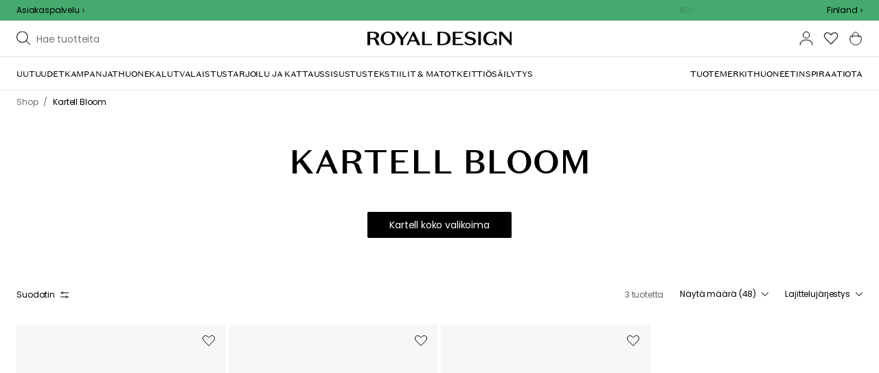

--- FILE ---
content_type: text/html; charset=utf-8
request_url: https://royaldesign.fi/sarja/kartell-bloom
body_size: 123965
content:
<!DOCTYPE html>
<html lang="fi">
    <head>
      <link rel="stylesheet" type="text/css" href="/assets/static/all.page.be789805.css">
    <script>
            window.featureFlags = {"f_gtm":true,"f_antiflicker":false,"f_googleoptimize":true,"f_onetrust":true,"f_trustpilot":false,"f_charpstar":false,"f_pricerunner":false,"f_walleypart":true,"f_depict":true,"f_depict_in_checkout":true,"f_flowbox":true,"f_watchlist_product":true,"f_symplify":true};
            window.dataLayer = window.dataLayer || [];
            window.dataLayer.push(window.featureFlags);
            window.dataLayer.push({ 'market': 'fi' });
            </script>
        <meta charset="utf-8" />
        <meta name="viewport" content="width=device-width, initial-scale=1, shrink-to-fit=no" />
        <meta name="format-detection" content="telephone=no" />
        <link rel="manifest" href="/manifest.json" />
        <link rel="shortcut icon" href="/favicon.ico" />
        <script>
            if (!window.featureFlags || window.featureFlags.f_symplify) {
                (function (d, s, id, w) {
                    var js,
                        fjs = d.getElementsByTagName(s)[0];
                    if (d.getElementById(id)) return;
                    js = d.createElement(s);
                    js.id = id;
                    js.setAttribute('type', 'module');
                    js.src = `https://cdn-sitegainer.com/${w}/es6/index.bundle.js`;
                    fjs.parentNode.insertBefore(js, fjs);
                })(document, 'script', 'symplify-jssdk', '5620649');
            }
        </script>
        <script>
            (!window.featureFlags || window.featureFlags.f_gtm) &&
                (function () {
                    !function(){"use strict";function l(e){for(var t=e,r=0,n=document.cookie.split(";");r<n.length;r++){var o=n[r].split("=");if(o[0].trim()===t)return o[1]}}function s(e){return localStorage.getItem(e)}function u(e){return window[e]}function A(e,t){e=document.querySelector(e);return t?null==e?void 0:e.getAttribute(t):null==e?void 0:e.textContent}var e=window,t=document,r="script",n="dataLayer",currentDomain=window.location.hostname.replace('www.',''),o="https://collect."+currentDomain,a="https://load.collect."+currentDomain,i="bbnklcghjr",c="eki3cl4f=aWQ9R1RNLU5DODc0Vk0%3D&page=2",g="cookie",v="_cuids",E="",d=!1;try{var d=!!g&&(m=navigator.userAgent,!!(m=new RegExp("Version/([0-9._]+)(.*Mobile)?.*Safari.*").exec(m)))&&16.4<=parseFloat(m[1]),f="stapeUserId"===g,I=d&&!f?function(e,t,r){void 0===t&&(t="");var n={cookie:l,localStorage:s,jsVariable:u,cssSelector:A},t=Array.isArray(t)?t:[t];if(e&&n[e])for(var o=n[e],a=0,i=t;a<i.length;a++){var c=i[a],c=r?o(c,r):o(c);if(c)return c}else console.warn("invalid uid source",e)}(g,v,E):void 0;d=d&&(!!I||f)}catch(e){console.error(e)}var m=e,g=(m[n]=m[n]||[],m[n].push({"gtm.start":(new Date).getTime(),event:"gtm.js"}),t.getElementsByTagName(r)[0]),v=I?"&bi="+encodeURIComponent(I):"",E=t.createElement(r),f=(d&&(i=8<i.length?i.replace(/([a-z]{8}$)/,"kp$1"):"kp"+i),!d&&a?a:o);E.async=!0,E.src=f+"/"+i+".js?"+c+v,null!=(e=g.parentNode)&&e.insertBefore(E,g)}();
                })();
        </script>

        <script>
            (!window.featureFlags || window.featureFlags.f_onetrust) &&
                (function (c, t, d) {
                    var s = d.createElement('script');
                    s.src = c;
                    s.type = 'text/javascript';
                    s.charset = 'utf-8';
                    s.dataset.domainScript = t;
                    var head = document.getElementsByTagName('head')[0];
                    head.insertBefore(s, head.firstChild);
                })('https://cdn.cookielaw.org/scripttemplates/otSDKStub.js', '7757001b-3e5b-49e8-b7b5-4127da1b2984', document);
        </script>
        <script type="text/javascript">
            function InitSymplify() {
                if (window.SYMPLIFY_LOADED) {
                    return;
                }
                window.SYMPLIFY_LOADED = true;
                if (typeof symplify !== 'undefined') {
                    window.symplify.optIn(1);
                    window.symplify.newPage();
                    window.SYMPLIFY_OPTED_IN = true;
                } else {
                    document.addEventListener('symplify-loaded', function () {
                        window.symplify.optIn(1);
                        window.symplify.newPage();
                        window.SYMPLIFY_OPTED_IN = true;
                    });
                }
            }
            function OptanonWrapper() {
                if (window.OptanonActiveGroups.includes('C0002')) {
                    InitSymplify();
                } else {
                    window.OneTrust.OnConsentChanged(() => {
                        InitSymplify();
                    });
                }
            }
        </script>

        
        
        <link
            rel="preload"
            as="font"
            crossorigin
            type="font/woff2"
            href="/assets/static/domaine-sans-text-regular.88c50b07.woff2"
        />
        <link
            rel="preload"
            as="font"
            crossorigin
            type="font/woff2"
            href="/assets/static/domaine-sans-text-medium.5fe1f47a.woff2"
        />
        <link
            rel="preload"
            as="font"
            crossorigin
            type="font/woff2"
            href="/assets/static/Poppins-Medium.78285cc3.woff2"
        />
        <link
            rel="preload"
            as="font"
            crossorigin
            type="font/woff2"
            href="/assets/static/Poppins-Regular.d0dae1e1.woff2"
        />

        
        <link rel="apple-touch-icon" sizes="180x180" href="/favicon/apple-touch-icon.png" />
        <link rel="icon" type="image/png" sizes="32x32" href="/favicon/favicon-32x32.png" />
        <link rel="icon" type="image/png" sizes="16x16" href="/favicon/favicon-16x16.png" />
        <link rel="manifest" href="/favicon/site.webmanifest" />
        <link rel="mask-icon" href="/favicon/safari-pinned-tab.svg" color="#000000" />
        <meta name="msapplication-TileColor" content="#00a300" />
        <meta name="theme-color" content="#ffffff" />

        <script>
            window.dataLayer = window.dataLayer || [];
            window.dataLayer.push({
                originalLocation:
                    document.location.protocol +
                    '//' +
                    document.location.hostname +
                    document.location.pathname +
                    document.location.search,
            });
        </script>

        <script type="text/javascript">
            window.returnadoEnv = {
                // this parameter has to be set by merchant
                merchantShopCode: '5',

                // these parameters have been set by Returnado (do not modify)
                hostPrefix: 'new-prod',
                defaultShopId: 6001,
                rootShopId: 6000,
            };
        </script>
    <link href="https://product-api.royaldesign.se" rel="preconnect" crossorigin="anonymous" /><link href="https://api-prod.royaldesign.se" rel="preconnect" crossorigin="anonymous" /><link href="https://royaldesign.cdn.prismic.io" rel="dns-prefetch" /><title data-rh="true">Kartell Bloom merkiltä Kartell | RoyalDesign.fi</title><meta data-rh="true" name="description" content="Shoppa Kartell Bloom från Kartell hos RoyalDesign.fi"/><meta data-rh="true" name="robots" content="index, follow"/><meta data-rh="true" name="googlebot" content="index, follow"/><meta data-rh="true" name="twitterbot" content="index, follow"/><meta data-rh="true" property="og:site" content="https://royaldesign.fi"/><meta data-rh="true" property="og:site_name" content="RoyalDesign.fi"/><meta data-rh="true" property="og:title" content="Kartell Bloom merkiltä Kartell | RoyalDesign.fi"/><meta data-rh="true" property="og:image" content="https://images.prismic.io/royaldesign/93483c87eb147fb1de19a4bf022aebfc80b724a1_royal_share.jpg?auto=compress,format"/><meta data-rh="true" property="og:image:secure_url" content="https://images.prismic.io/royaldesign/93483c87eb147fb1de19a4bf022aebfc80b724a1_royal_share.jpg?auto=compress,format"/><meta data-rh="true" property="og:description" content="Shoppa Kartell Bloom från Kartell hos RoyalDesign.fi"/><meta data-rh="true" name="twitter:image:src" content="https://images.prismic.io/royaldesign/93483c87eb147fb1de19a4bf022aebfc80b724a1_royal_share.jpg?auto=compress,format"/><link data-rh="true" rel="canonical" href="https://royaldesign.fi/sarja/kartell-bloom"/><script data-rh="true" type="application/ld+json">{
  "@context": "http://schema.org",
  "@type": "Organization",
  "url": "https://royaldesign.fi",
  "logo": "https://cms-media.royaldesign.fi/ZsRTaUaF0TcGJGQv_Royal-Design_Logo_Black_RGB.png?rect=0%2C0%2C1464%2C145",
  "contactPoint": [
    {
      "@type": "ContactPoint",
      "telephone": [],
      "contactType": "customer service"
    }
  ],
  "sameAs": [
    "https://www.instagram.com/royaldesign/",
    "http://www.linkedin.com/in/royaldesign",
    "https://www.facebook.com/royaldesignfi/"
  ]
}</script><script data-rh="true" type="application/ld+json">{
  "@context": "http://schema.org",
  "@type": "BreadcrumbList",
  "itemListElement": [
    {
      "@type": "ListItem",
      "position": 1,
      "item": {
        "@id": "https://royaldesign.fi/",
        "name": "/"
      }
    },
    {
      "@type": "ListItem",
      "position": 2,
      "item": {
        "@id": "https://royaldesign.fi/sarja/kartell-bloom",
        "name": "Kartell Bloom"
      }
    }
  ]
}</script><script>window.commitHash="c01516cf";</script><script>window.appConfig={"ASPX_REDIRECTS":[{"tail":"/viewitem.aspx","paramsToKeep":["id"]},{"tail":"/viewpattern.aspx","paramsToKeep":["pat"]},{"tail":"/kontakta_oss.aspx","paramsToKeep":["topic"]},{"tail":"/search.aspx","paramsToKeep":["s"]},{"tail":"/att_dricka.aspx","paramsToKeep":["lev","sub","s"]},{"tail":"/textil.aspx","paramsToKeep":["lev","sub","s"]},{"tail":"/for_sovrummet.aspx","paramsToKeep":["sub"]}],"HTML_BASIC_404":"true","NODE_PATH":"src/","VITE_CHECKOUT_SUBSCRIBE_MAIL":"true","VITE_COLLECT_IN_STORE_ID":"a_royalstore_001","VITE_CONVERT_MM":false,"VITE_FLOWBOX_NO_FALLBACK_FEED_ID":"36JKTMF-RKKS-zXY3mV0cw","VITE_GOOGLE_MAPS_KEY":"AIzaSyC4wLDz1RliuEvkZRvL0yB07hcf2s64xwU","VITE_HIGHLIGHT_IMAGE_ENABLED":"true","VITE_IPSTACK_API_KEY":"f80d5da9a3304bef7aa01e778c2808d6","VITE_IPSTACK_DOMAIN":"https://api.ipstack.com","VITE_IS_RD":"true","VITE_PARTNO_QUERYSTRING":"p","VITE_SENTRY_CLIENT_DSN_LIVE":"https://255118437cbd4ed0927daa14808c1afc@sentry.io/1223323","VITE_SENTRY_CLIENT_DSN_NON_LIVE":"https://b45e36d762414363974540ceb72944e5@sentry.io/1206179","VITE_SENTRY_ORG":"royaldesign","VITE_SENTRY_PROJECT_LIVE":"rd-frontend-live","VITE_SENTRY_PROJECT_NON_LIVE":"rd-frontend","VITE_SENTRY_SERVER_DSN_LIVE":"https://77a80bae1dd2448f94044219efb5afa7@o141270.ingest.sentry.io/1223322","VITE_SENTRY_SERVER_DSN_NON_LIVE":"https://b14a595c8ff4464cb087aebfc42b3659@o141270.ingest.sentry.io/779546","VITE_TESTFREAKS_ENABLED":true,"VITE_TRUSTPILOT_TEMPLATE_ID":"5419b732fbfb950b10de65e5","VITE_USE_PRISMIC_SCALING":"true","CHECKOUT_RECOMMENDATIONS_ENABLED":true,"CHECKOUT_RECOMMENDATIONS_SHOW_WHEN_EMPTY":true,"ALGOLIA_RECOMMENDATIONS":{"maxItems":6},"GENERATE_SOURCEMAP":"true","SITEMAP_STORAGE":"https://royalapistorageprod.blob.core.windows.net/sitemaps/","VITE_ADYEN_DROPIN_ENVIRONMENT":"live","VITE_ALGOLIA_API_KEY":"29de5c584ede46149519b9b752525903","VITE_ALGOLIA_APPLICATION_ID":"PLTTYANX1V","VITE_ALGOLIA_ENV":"prod","VITE_CMS_ASSET_SOURCE":"https://royaldesign.cdn.prismic.io/royaldesign/","VITE_CMS_IMAGE_SOURCE":"https://images.prismic.io/royaldesign/","VITE_GLOBAL_DOMAIN":"https://royaldesign.com","VITE_DATADOG_RUM_CLIENT_TOKEN":"pub1848819404deeb55bd3cb021cbbf9af4","VITE_DATADOG_RUM_APPLICATION_ID":"048970d7-216d-4460-8256-dd381f3b3a0a","VITE_DATADOG_RUM_SITE":"us3.datadoghq.com","VITE_DATADOG_RUM_SERVICE":"royal-web","VITE_GOOGLE_TAG_MANAGER_ID":"GTM-NC874VM","VITE_SYMPLIFY_WEBSITE_ID":"5620649","VITE_MARKET_INSIGHTS_KEY":"23876d28-d222-40c7-9bd4-b74d2e523c8c","VITE_PRODUCT_IMAGE_API_SOURCE":"https://api-prod.royaldesign.se/api/products/image/","VITE_RETURNADO_HOST_PREFIX":"new-prod","VITE_ROYAL_API_CDN_URL":"https://product-api.royaldesign.se/","VITE_ROYAL_API_URL":"https://api-prod.royaldesign.se/api/","VITE_ROYAL_ENV":"prod","VITE_CHECKOUT_API_URL":"https://checkout-api.royaldesign.se","energyInfoEnabled":true,"MARKET_ID":"5","PRISMIC_API_URL":"https://royaldesign.cdn.prismic.io/api/v2","VITE_CHECKOUT_SUBSCRIBE_MAIL_DEFAULT_CHECKED":"true","VITE_CHECKOUT_SUBSCRIBE_SMS_DEFAULT_CHECKED":"true","VITE_CMS_IMAGE_CDN":"https://cms-media.royaldesign.fi/","VITE_COLLECTOR_API_URL":"https://checkout.collector.se/","VITE_COLLECTOR_LOCALE":"fi-FI","VITE_COLLECTOR_PARTIAL_PAYMENT_LIMIT":"100","VITE_COLLECTOR_STORE_ID":"4007","VITE_DEFAULT_CURRENCY":"EUR","VITE_DELIVERY_COUNTRIES":[{"c":"FI","n":"Suomi"}],"VITE_DIXA_TOKEN":"513a23f6460c42c68ebd4936e49bf87a","VITE_HTML_LANG":"fi","VITE_KLARNA_LOCALE":"fi_fi","VITE_LOCALE":"fi-FI","VITE_MARKET":"fi","VITE_CHANNEL":"rd-fi","VITE_MY_PAGES_MODE":"enabled","VITE_ONETRUST_DOMAIN_TOKEN":"7757001b-3e5b-49e8-b7b5-4127da1b2984","VITE_ORGANIZATION":"RoyalDesign.fi","VITE_PRICE_HISTORY_CONSUMER_INFO_APPLICABLE":"true","VITE_PRICE_INCL_VAT":"true","VITE_PRIMARY_PAYMENT_TYPE":"collector","VITE_PRISMIC_LANG":"fi","VITE_PRODUCT_IMAGE_API_CDN":"https://media.royaldesign.fi/","VITE_PRODUCT_IMAGE_FALLBACK_CDN":"https://media-fallback.royaldesign.fi/","VITE_PRODUCT_IMAGE_SOURCE":"https://royaldesign.cdn.storm.io/","VITE_RETAIN_ENABLED":"true","VITE_RETAIN_IFRAME_BALANCE":"https://cardbalance.retain24.com/RoyalDesign/?l=fi","VITE_RETURNADO_MERCHANT_SHOP_CODE":"5","VITE_ROYAL_API_KEY":"716D2B36-F5D8-45B2-B93B-F030E0CD0FF0","VITE_SMS_MARKETING_ENABLED":"true","VITE_TRUSTPILOT_LINK":"https://fi.trustpilot.com/","VITE_TRUSTPILOT_UNIT_ID":"53f206f7000064000579b0b9","VITE_URL":"https://royaldesign.fi","VITE_ALGOLIA_PRODUCTS_INDEX":"prod_products_fi","routes":{"prismicTypes":{"home":{"url":"/"},"list_page":{},"category":{},"brand":{"prefix":"tuotemerkit"},"brand_sub":{"prefix":"tuotemerkit"},"awards":{"prefix":"taulu"},"room":{"prefix":"huoneet"},"designer":{"prefix":"suunnittelijat"},"info_page":{},"info_subpage":{"prefix":"tiedotus"},"newsletter":{},"furniture_care_page":{},"furniture_care_subject":{"prefix":"huonekalujen-hoito"},"gift_card_page":{},"gift_card_subpage":{"prefix":"lahjakortti"},"store":{"prefix":"kauppoja"},"about_page":{},"about_subpage":{"prefix":"tietoja"},"service_page":{},"service_subject":{"prefix":"asiakas-tuki"},"campaign":{"prefix":"kampanjat"},"news":{"prefix":"uutuudet"},"inspiration":{"url":"/inspiraatio"},"inspiration_category":{"prefix":"","idMap":{"W6OBISIAAEs9eJ8p":"/inspiraatio/top-lista","W6OAvCIAANUweJ1l":"/inspiraatio/opas","XADuWxIAACYAdGJf":"/inspiraatio/lahjavinkit","XDMRQxIAACUAUTT1":"/inspiraatio/uutuudet","XDMRbRIAAIQQUTXY":"/inspiraatio/trendit","XDMRjxIAAIQQUTZ9":"/inspiraatio/stailausvinkit","Z9E75hIAACcA6dsb":"/inspiraatio/monthly-selection","aMrAARIAAC4Ae3KM":"/inspiraatio/jouluinspiraatio","ZbvznRIAACcA5QAR":"/inspiraatio/insta"}},"inspiration_tag":{"prefix":"inspiraatio/tägit"},"inspiration_page":{"parent":{"type":"inspiration_category","field":"inspirationCategory"},"defaultPrefix":"/inspiraatio"},"inspiration_campaign":{"parent":{"type":"inspiration_category","field":"inspirationCategory"},"defaultPrefix":"/inspiraatio"},"serie":{"prefix":"sarja"},"my_page":{},"my_page_subpage":{"prefix":"omat-sivut"},"season":{"prefix":"kausi"},"order_info":{}},"stormTypes":{"product":{},"designer":{"prefix":"suunnittelijat"},"series":{"prefix":"sarja"}},"misc":{"search":"haku"}},"translations":{"about_royal_design_group_f4951eff":{"message":"Lisää Royal Design Groupista"},"acceptera_villkoren_46d8323e":{"message":"Hyväksy ehdot"},"acceptera_villkoren_for_kop_och_leverans_for_att_f_ae543c8c":{"message":"Hyväksy ostos- ja toimitus-ehdot jatkaaksesi."},"account_confirmemail_c5d69f2c":{"message":"/tili/vahvistasahkoposti"},"account_resetpassword_761cd06d":{"message":"/tili/nollaasalasana"},"account_updateemailconfirm_4b3049bf":{"message":"tili/paivitasahkopostiVahvista"},"address_e7cb7f63":{"message":"Osoite"},"adress1_45dc8d19":{"message":"Osoite 1"},"adress2_dcd5dca3":{"message":"Osoite 2"},"alder_7b8cb25e":{"message":"Ikä"},"alla_54203c46":{"message":"Kaikki"},"alla_bilder_3f94e0ca":{"message":"Kaikki kuvat"},"alla_butiker_b2150aea":{"message":"Kaikki kaupat"},"alla_kampanjer_fdc4da28":{"message":"Kaikki kampanjat"},"alla_platser_7ecbb126":{"message":"Kaikki paikat"},"alla_rum_c7f8169e":{"message":"Kaikki huoneet"},"alla_varumarken_f931bc6d":{"message":"Kaikki brändit"},"allt_fran_brand_388d5517":{"message":"{ brand } koko valikoima"},"allt_inom_c1b90658":{"message":"Kaikki"},"allt_inom_category_77eac6c0":{"message":"Kaikki tuotteet { category }"},"allt_inom_parentname_28a7d4a5":{"message":"Kaikki { parentName }"},"amne_c08b5fd4":{"message":"aiheeseen liittyvä"},"amountleft_kvar_till_fri_frakt_c13b08f6":{"message":"{ amountLeft } jäljellä ilmaiseen toimitukseen"},"andra_e_postadress_bef57d4c":{"message":"Vaihda sähköpostia"},"andra_gillade_aven_eca63f23":{"message":"Muut pitävät myös"},"andra_losenord_74addbc9":{"message":"Vaihda salasanaa"},"andra_namn_och_telefonnummer_f9afe92d":{"message":"Vaihda nimeä ja puhelinnumeroa"},"andra_nyhetsbrevprenumeration_7d56d906":{"message":"Vaihda uutiskirjetilausta"},"andra_prenumerationer_b879fb83":{"message":"Muuta tilauksia"},"ange_cvc_1e51e637":{"message":"Kirjoita CVC-koodi"},"ange_dina_presentkortdetaljer_for_att_tillampa_dem_85d29994":{"message":"Syötä lahjakorttitietosi soveltaaksesi ne tilaukseesi."},"ange_ditt_postnummer_cb1dac3e":{"message":"Syötä postinumero"},"ange_ditt_postnummer_leveransadress_155b7e29":{"message":"Kirjoita postinumerosi (toimitusosoite)"},"ange_en_rabattkod_for_att_anvanda_den_pa_din_order_4fcc6d72":{"message":"Anna alennuskoodi käyttääksesi sitä tilauksessasi. Vahvistus tapahtuu automaattisesti."},"ange_kortnummer_32713d58":{"message":"Syötä lahjakortin numero"},"ange_pinkod_dc0ed12d":{"message":"Syötä PIN-koodi"},"ange_rabattkod_fa2f75f7":{"message":"Syötä alennuskoodi"},"ange_rabattkod_t_ex_save20_267fc3c6":{"message":"Anna alennuskoodi (esim. SAVE20)"},"antal_6a9904af":{"message":"Määrä:"},"antal_i_forpackningen_529be62f":{"message":"Kappaleita pakkauksessa"},"antal_sittplatser_b0b9397d":{"message":"Istuinten lukumäärä"},"anvand_998b0b3e":{"message":"Käytä"},"anvander_a252d035":{"message":"Käytetään..."},"artikelnummer_fab6fdd3":{"message":"Tuotenumero"},"artiklar_2f91d38a":{"message":"Tuotteita"},"artiklar_5a3390b1":{"message":"Tuotteita:"},"aterstall_losenord_bc7a25":{"message":"Nollaa salasanaa"},"att_betala_7abcbad0":{"message":"Maksettavaa"},"av_10_baserat_pa_dc769735":{"message":"kymmenestä perustuen"},"av_971a019f":{"message":"/"},"avbryt_f7ca4705":{"message":"Peruuta"},"avgifter_23d90aeb":{"message":"Maksut"},"avklarade_ordrar_9bbeed42":{"message":"Valmiit tilaukset"},"avtagbar_kladsel_12a78032":{"message":"Irrotettava verhoilu"},"avvikelser_3f8006b0":{"message":"Poikkeamat"},"balans_c16a0020":{"message":"arvo"},"bastsaljare_a3426a28":{"message":"Suosituin tuote"},"bastsaljare_i_kategorin_d4fce5b":{"message":"Tämän kategorian suosituin tuote"},"begart_requested_8423206":{"message":"Pyydetty: { requested }"},"bekrafta_140786d3":{"message":"Vahvista"},"beraknad_leverans_inom_en_vecka_6251262c":{"message":"Toimitus arviolta viikon kuluessa"},"beraknad_leveranstid_weeks_veckor_e9ca593d":{"message":"Toimitus arviolta { weeks } viikon kuluessa"},"beratta_garna_for_oss_hur_nojd_du_ar_med_kopupplev_1a5e21f6":{"message":"Kerro meille mielelläsi, kuinka tyytyväinen olet ostokokemukseen."},"beskrivning_a81f529f":{"message":"Kuvaus"},"bestalld_den_dbb43386":{"message":"Tilattu"},"bestallningsdatum_eb1f5651":{"message":"Tilauspäivämäärä"},"bestallningsvara_ab3b3fbf":{"message":"Tilaustuote"},"betalning_1c04231c":{"message":"Maksu"},"betalningsalternativ_28ef40cd":{"message":"Maksuvaihtoehdot"},"betalsatt_63099f88":{"message":"Maksutapa"},"betyg_92ce8b90":{"message":"Arvosana"},"betyg_recensioner_caf6ea83":{"message":"Arvosana & Arvostelut"},"betygsoversikt_907d0521":{"message":"Kokonaisarvosana"},"bevaka_produkt_d8a2aca":{"message":"Lisää tarkkailulistalle"},"bifogad_bild_8d060b28":{"message":"Oheinen kuva"},"bladdra_ner_6cac509b":{"message":"Selaa alaspäin"},"bladdra_upp_a5649b32":{"message":"Selaa ylöspäin"},"bolagsnamn_fb51e196":{"message":"Yritysnimi"},"brand_kop_design_online_site_8fa69a0b":{"message":"{ brand } - osta muotoilua verkosta | { site }"},"brand_site_5384fae2":{"message":"{ brand } | { site }"},"bredd_24811057":{"message":"Leveys"},"butik_81a38275":{"message":"Myymälä"},"butiker_57ed620b":{"message":"kauppoja"},"butiker_98505b97":{"message":"Myymälät"},"care_of_ff0c0460":{"message":"C/O"},"checkbox_a19e5524":{"message":"Valintaruutu"},"count_plural_0_1_st_visas_other_st_visas_e06397d4":{"message":"{ count, plural,\n     =0 {}\n     =1 {(#kpl näytetään)}\n  other {(#kpl näytetään)}\n}"},"count_produkter_ffc29488":{"message":"{ count } tuotetta"},"country_764be018":{"message":"maa"},"dagar_a28ba7f8":{"message":"päivää"},"danska_2c56d9a5":{"message":"tanskan kieli"},"datum_de8c4f75":{"message":"Päivämäärä"},"delvis_levererad_ffb9e539":{"message":"Osittain toimitettu"},"designer_c458392":{"message":"Suunnittelija"},"designers_467c2583":{"message":"suunnittelijat"},"det_finns_ingen_text_om_detta_varumarke_an_d69415a0":{"message":"Tätä tuotemerkkiä kuvaavaa tekstiä ei ole."},"det_har_faltet_ar_obligatoriskt_b417b00d":{"message":"Tämä kenttä on pakollinen"},"det_har_faltet_kan_inte_innehalla_enbart_siffror_v_2e19803d":{"message":"Tämä kenttä ei voi sisältää pelkkiä numeroita. Kirjoita katuosoite ja talonnumero samalle riville."},"det_har_postnumret_kan_inte_anvandas_for_leverans_cdae0f06":{"message":"Tätä postinumeroa ei voi käyttää toimitukseen."},"diameter_cbc3029b":{"message":"Halkaisija"},"digital_leverans_c213331":{"message":"Digitaalinen toimitus."},"dimbar_ljuskalla_4251017b":{"message":"Himmennettävä valonlähde"},"dimmer_5bada96":{"message":"Himmennin"},"din_e_postadress_2bec4784":{"message":"Sähköpostisi"},"din_leverans_kommer_att_dellevereras_detta_innebar_ecd312cd":{"message":"Toimituksesi toimitetaan osittain. Tämä tarkoittaa, että tilauksesi lähetetään useita kertoja, koska meillä ei ollut kaikkia ostamiasi tuotteita varastossamme."},"din_nuvarande_varukorg_7c965920":{"message":"Nykyinen ostoskorisi"},"din_order_behandlas_av_oss_och_har_annu_inte_skick_60251d4d":{"message":"Tilauksesi on käsitelty, eikä sitä ole vielä lähetetty."},"din_varukorg_ar_tom_1717119f":{"message":"Ostoskorisi on tyhjä."},"din_varukorg_d167ef3f":{"message":"Ostoskorisi"},"din_varukorg_gar_inte_langre_att_kopa_detta_kan_be_cac56542":{"message":"Ostoskorisi ei ole enää ostettavissa. Tämä voi johtua siitä että se on vanhentunut, tai olet keskeyttänyt korttioston."},"dina_uppgifter_a7c613e6":{"message":"Tietosi"},"ditt_kop_har_genomforts_e31d6782":{"message":"Ostoksesi on valmis"},"ditt_meddelande_6a1eac78":{"message":"Viestisi"},"ditt_ordernummer_ar_b36aa445":{"message":"Tilausnumerosi on:"},"ditt_ordernummer_ar_orderid_54cabb4e":{"message":"Tilausnumerosi on { orderId }."},"ditt_postnummer_e9af3815":{"message":"Sinun postinumerosi"},"ditt_telefonnummer_b22c0461":{"message":"Puhelinnumerosi"},"div_sokresultat_for_div_text_term_text_39ff59a6":{"message":"<div>Tulokset haulle</div> <Text>{ term }</Text>"},"djup_96c3392c":{"message":"Syvyys"},"dokument_8bdf55d2":{"message":"Tiedostot"},"dolj_recensioner_7d45f198":{"message":"Piilota arvostelut"},"du_behover_fylla_i_en_korrekt_mailadress_2d0f2943":{"message":"Anna oikea sähköpostiosoite."},"du_behover_fylla_i_ett_amne_fd86b872":{"message":"Anna aihe."},"du_behover_fylla_i_ett_namn_ca879d02":{"message":"Anna nimi."},"du_behover_fylla_i_ett_ordernummer_fe0ab225":{"message":"Sinun tulee kirjoittaa tilausnumero"},"du_behover_skriva_ett_meddelande_40fe711f":{"message":"Kirjoita viesti."},"du_handlar_fran_ett_land_dit_vi_inte_skickar_fran__c88b76c7":{"message":"Olet maassa, jonne emme tee toimituksia tältä sivustolta."},"du_har_inga_favoriter_an_klicka_pa_hjartat_vid_en__9e28f4e0":{"message":"Sinulla ei ole vielä suosikkeja. Jos haluat tallentaa tuotteen suosikkina napsauta sen kohdalla näkyvää sydänkuvaketta."},"du_har_inga_produkter_i_varukorgen_8bfb9b29":{"message":"Ostoskorissasi ei ole tuotteita."},"du_har_inte_valt_att_soka_efter_nagonting_sa_lange_1602bd2e":{"message":"Et valinnut hakuehtoja joten ehdotamme seuraavia:"},"du_har_sparat_73546a87":{"message":"Olet säästänyt"},"du_har_uppnatt_fri_frakt_758fc80c":{"message":"Olet saavuttanut ilmaisen toimituksen"},"du_har_visat_ec78d0a1":{"message":"Olet näyttänyt"},"du_har_visat_hitsloaded_av_hits_type_5ece9e38":{"message":"Näyttää { hitsLoaded } / { hits } { type }"},"du_kommer_fa_ett_mail_till_dig_sa_snart_som_varan__2017e944":{"message":"Saat sähköpostin heti, kun tuote on taas saatavilla."},"e_postadress_929cbf45":{"message":"Sähköpostiosoite"},"efternamn_ee49981c":{"message":"Sukunimi"},"egenskaper_1adaa0ad":{"message":"Ominaisuudet"},"ej_i_lager_6e1ca641":{"message":"Ei varastossa"},"ej_skickad_336651a4":{"message":"Odottaa lähettämistä"},"emailadress_6511625c":{"message":"Sähköpostiosoite"},"energimarkning_bd2fccc1":{"message":"Energiamerkintä"},"engelska_bfebc35e":{"message":"englannin kieli"},"epost_290b15e8":{"message":"Sähköposti"},"epost_adressens_format_ar_ogiltigt_e3990527":{"message":"Sähköpostiosoitteen muoto ei kelpaa"},"epost_adresserna_stammer_inte_overens_49fc96ee":{"message":"Sähköpostiosoitteet eivät täsmää"},"erbjudande_da7ec4a9":{"message":"Tarjous"},"error_afac7133":{"message":"Virhe:"},"ett_bekraftelsemail_kommer_skickas_till_email_3da28b68":{"message":"Tilausvahvistus lähetetään osoitteeseen { email }"},"ett_fel_har_intraffat_forsok_igen_senare_bb388de9":{"message":"Tapahtui virhe, yritä myöhemmin uudestaan"},"exkl_moms_96f7bd0c":{"message":"Ilman arvonlisäveroa"},"exkl_moms_ca257327":{"message":"(ilman alv:tä)"},"farg_1bf3d42d":{"message":"Väri"},"favorit_fdd24173":{"message":"Suosikki"},"favoriter_32169249":{"message":"suosikit"},"favoriter_b0e710ea":{"message":"Suosikit"},"fel_3a9fb70c":{"message":"Virhe:"},"fel_97ac6e6d":{"message":"Virhe"},"fick_du_svar_pa_din_fraga_1afacea4":{"message":"Saitko vastauksen kysymykseesi?"},"fil_3546781":{"message":"tiedosto"},"filter_e3398407":{"message":"Suodatin"},"finns_i_fler_varianter_163d3ceb":{"message":"Löytyy monessa muodossa"},"finska_51ee336f":{"message":"suomen kieli"},"fler_artiklar_7a2e7b5f":{"message":"Lisää tuotteita"},"fler_varianter_cccc7c9b":{"message":"Lisää vaihtoehtoja"},"folj_oss_49fead22":{"message":"Seuraa meitä"},"forbereder_betalningsalternativ_2a9c4a9d":{"message":"Valmistellaan maksuvaihtoehtoja..."},"forbereder_fraktalternativ_275b6ef9":{"message":"Valmistellaan toimitusvaihtoehtoja..."},"foregaende_cdf9c2ce":{"message":"Edellinen"},"foretag_2f669648":{"message":"Yritys"},"form_1646c952":{"message":"Muoto"},"fornamn_37e3877a":{"message":"Etunimi"},"forslag_48216cc3":{"message":"Ehdotus"},"forsok_igen_1dc0d77":{"message":"Yritä uudelleen"},"fortsatt_handla_c8f92ae1":{"message":"Jatka ostosten tekoa"},"fortsatt_till_kassan_add80553":{"message":"Jatka kassalle"},"foto_ae120ff8":{"message":"Valokuva"},"frakt_4c2712e0":{"message":"Rahti"},"fraktklass_58dc99ae":{"message":"Rahtiluokka"},"fri_frakt_523e7a40":{"message":"Ilmainen toimitus"},"frystalig_3b1d3127":{"message":"Pakastimenkestävä"},"fyll_i_din_emailadress_45a4ed4":{"message":"Kirjoita sähköpostiosoitteesi"},"fyll_i_din_leveransinformation_innan_du_fortsatter_643b71fd":{"message":"Täytä toimitusinformaatiosi ennen kuin jatkat maksamiseen."},"fyll_i_rabattkod_149c3ada":{"message":"Syötä alennuskoodi"},"ga_till_betalning_ff0e9b26":{"message":"Siirry maksamaan"},"ga_till_bild_index_705cc813":{"message":"Siirry kuvalle { index }"},"ga_till_kassan_d8de10fc":{"message":"Kassalle"},"ga_till_startsidan_ebe7acf8":{"message":"Siirry aloitussivulle"},"ga_vidare_6dd61ed3":{"message":"Jatka"},"gammalt_losenord_eae7935e":{"message":"Vanha Salasana"},"gatunamn_och_nummer_fd6e55e3":{"message":"Kadunnimi ja numero"},"ge_oss_1_stjarna_i_betyg_393e4da1":{"message":"Anna meille 1 tähden arvosana."},"ge_oss_number_stjarnor_i_betyg_1fb5aedd":{"message":"Anna meille { number } tähden arvostelu."},"genom_att_bevaka_en_slutsald_produkt_kommer_du_bli_1196c4b4":{"message":"Lisäämällä loppuunmyydyn tuotteeen tarkkailulistalle saat tiedon sähköpostitse heti, kun tuotetta on taas varastossa."},"genom_att_bevaka_produkten_godkanner_du_royaldesig_81e83212":{"message":"Lisäämällä tuotteen tarkkailulistalle hyväksyt sivuston RoyalDesign.fi ehdot ja käytännöt."},"genom_att_reservera_produkten_godkanner_du_royalde_44c6a7fb":{"message":"Varaamalla tuotteen hyväksyt RoyalDesign.fi:n ehdot ja käytännöt"},"glom_inte_att_bifoga_bilder_pa_ditt_arende_29f95b7d":{"message":"Älä unohda liittää asiaasi liittyviä kuvia!"},"glomt_losenord_6a86acd1":{"message":"Unohditko Salasanasi?"},"gor_val_och_lagg_i_varukorg_b86216f2":{"message":"Valitse ja lisää ostoskoriin"},"gratis_3060b2cf":{"message":"Ilmaiseksi!"},"handdisk_rekommenderas_f35fd609":{"message":"Suositellaan käsinpesua"},"handla_och_betala_tryggt_hos_oss_1f2f836d":{"message":"Tee ostoksia ja maksa turvallisesti."},"har_du_en_rabattkod_957ce9ca":{"message":"Onko sinulla alennuskoodi?"},"har_du_ett_presentkort_c863dc36":{"message":"Onko sinulla lahjakortti?"},"har_du_nagra_fragor_kring_ditt_kop_d9b55785":{"message":"Onko sinulla kysyttävää ostoksestasi?"},"hej_67fae55":{"message":"Hei!"},"hej_firstname_lastname_2d076abc":{"message":"Hei { firstName } { lastName }"},"hejsan_4c8ad864":{"message":"Hei"},"hojd_ff9c1de3":{"message":"Korkeus"},"hollandska_74570b67":{"message":"hollannin kieli"},"i_lager_leverans_innan_jul_f6951782":{"message":"Varastossa, toimitus ennen joulua!"},"i_lager_skickas_omgaende_2a9597ec":{"message":"Varastossa"},"i_webblager_4056b953":{"message":"Varastossa"},"i_webblager_endast_quantity_st_kvar_95f0cdaf":{"message":"Varastossa – vain { quantity } kpl jäljellä"},"i_webblager_endast_quantityinstock_st_kvar_dcc41da1":{"message":"Vain { quantityInStock } kpl jäljellä varastossa"},"info_8f47054a":{"message":"Info"},"information_7f11072":{"message":"Tietoa"},"information_816d9fa5":{"message":"tiedotus"},"inga_produkter_hittades_d24a8606":{"message":"Tuotteita ei löytynyt."},"inga_traffar_bland_populara_sokningar_b9e9192a":{"message":"Ei osumia suosituista tuotteista"},"inga_traffar_e84fc67f":{"message":"Ei osumia."},"ingen_fraktwidget_tillganglig_57c98109":{"message":"Toimituswidgetiä ei saatavilla"},"ingen_order_hittad_fe179534":{"message":"Tilausta ei löytynyt"},"ingen_walley_widget_tillganglig_70ccc9c4":{"message":"Walley‑widgetiä ei saatavilla"},"inkl_moms_1c4c65a9":{"message":"sis. alv"},"inkl_moms_ea8f104f":{"message":"(arvonlisäverollinen)"},"inspiration_d3644cb1":{"message":"Inspiraatio"},"inspiration_taggar_bacdc3f5":{"message":"inspiraatio/tägit"},"ja_62b97931":{"message":"Kyllä"},"ja_jag_vill_garna_fa_nyhetsbrev_exklusiva_erbjudan_2fe3858a":{"message":"Kyllä, haluan vastaanottaa tietoa kampanjoista, tarjouksista ja tapahtumista sähköpostitse."},"ja_kontakta_oss_4cb7d4e5":{"message":"Kyllä, ota meihin yhteys"},"ja_shoppa_vidare_dd84f6b8":{"message":"Kyllä, jatka ostosten tekemistä"},"ja_skicka_anda_d24ee38a":{"message":"Kyllä, lähetä silti!"},"ja_skicka_garna_information_om_butiksevenemang_rab_1077c45a":{"message":"Kyllä, haluan vastaanottaa tietoa kampanjoista, tarjouksista ja tapahtumista tekstiviestitse."},"jag_godkanner_villkoren_4d3af005":{"message":"Hyväksyn ehdot"},"japanska_d1d9fd73":{"message":"japanin kieli"},"kampanj_28617764":{"message":"Kampanjat"},"kampanj_d899b0e2":{"message":"KAMPANJAT"},"kampanjer_7aded456":{"message":"Kampanjat"},"kampanjer_f82f56f5":{"message":"kampanjat"},"kampanjkod_dcbaaf19":{"message":"Kampanjakoodi"},"kapacitet_ac91b8f0":{"message":"Kapasiteetti"},"karta_48fcd97c":{"message":"Kartta"},"kassa_67f258c":{"message":"Kassa"},"kassan_128f141f":{"message":"Kassalle"},"kassan_ar_for_narvarande_otillganglig_vanligen_for_a8f1d3e3":{"message":"Kassa ei ole tällä hetkellä käytettävissä. Yritä myöhemmin uudelleen."},"kassareferens_d753802c":{"message":"Kassaviite:"},"kategori_77fb4fd9":{"message":"Tuoteryhmä"},"kategorier_f9830a18":{"message":"Tuoteryhmät"},"kelvin_2167bdf5":{"message":"Kelvin"},"kladsel_e2477d71":{"message":"Verhoilu"},"klicka_pa_ar_symbolen_och_provmoblera_hemma_b40d838b":{"message":"Klikkaa AR-merkkiä ja kokeile huonekaluja kotona!"},"kod_dbb600f":{"message":"Koodi:"},"koden_ar_ej_giltig_49dcd1bb":{"message":"Koodi ei ole voimassa"},"kom_ihag_att_komplettera_med_ed1c11f0":{"message":"Muista lisätä"},"kombinationen_erbjuds_ej_d5cf939d":{"message":"Yhdistelmä ei ole saatavilla"},"kombinera_med_e5dfc14e":{"message":"Yhdistä näiden tuotteiden kanssa"},"kontakta_a2ea73ff":{"message":"Ota yhteyttä"},"kontakta_butiken_670594d4":{"message":"Ota yhteys myymälään"},"kontakta_butiken_for_lagersaldo_849c592e":{"message":"Ota yhteyttä myymälään saadaksesi varastosaldon"},"kontakta_butiken_for_mer_information_a11ecfd1":{"message":"Ota yhteyttä myymälään saadaksesi lisää tietoa"},"kop_49d70f1b":{"message":"osto"},"kop_productname_fran_brand_alltid_till_ratt_pris_8fa9a672":{"message":"Osta { productName } merkiltä { brand } – aina juuri oikeaan hintaan!"},"kop_productname_hos_site_1ecbae1f":{"message":"Osta { productName } kohteesta { site }"},"korean kielinska_26e2cf67":{"message":"korean kieli"},"kunde_inte_ladda_rekommendationer_just_nu_afdf8a71":{"message":"Suosituksia ei voi ladata juuri nyt."},"kundtjanst_f3443db1":{"message":"asiakas-tuki"},"ladda_fler_recensioner_bfcfb45b":{"message":"Lue lisää arvosteluja"},"ladda_ned_name_d63f73a4":{"message":"Lataa { name }"},"laddar_a6b0bbb5":{"message":"Ladataan…"},"laddar_betalningsformular_321e5322":{"message":"Ladataan maksulomaketta..."},"laddar_f6cfaeb":{"message":"Ladataan..."},"laddar_forhandsvisning_6a7c31a9":{"message":"Esikatselua ladataan"},"laddar_kassan_7ecb4615":{"message":"Ladataan kassaa…"},"laddar_walley_bekraftelse_e5c27668":{"message":"Ladataan Walley‑vahvistusta..."},"lagerstatus_okand_82581bca":{"message":"Varastotilanne tuntematon"},"lagervara_d651cd72":{"message":"Varastotuote"},"lagervara_for_omgaende_leverans_eaf07f3f":{"message":"Varastotuote, toimitus heti"},"lagg_i_varukorgen_e0e010be":{"message":"Lisää ostoskoriin"},"lagg_till_cc7ba13d":{"message":"Lisää"},"lagg_till_i_favoriter_1136ce6c":{"message":"Lisää suosikkeihin"},"lagsta_forsaljningspris_for_denna_produkt_de_senas_d6e1d96":{"message":"Alhaisin myyntihinta tälle tuotteelle 30 päivän sisällä ennen kampanjan alkua on { price } euroa"},"lagsta_forsaljningspris_for_denna_produkt_de_senas_de5909f0":{"message":"Tämän tuotteen alin hinta viimeisen kuukauden aikana on { price } Eur"},"lamna_ett_omdome_b60b411c":{"message":"Arvioi"},"lamplig_for_gashall_26a98100":{"message":"Sopii kaasuhellalle"},"lamplig_for_induktionshall_89f8b22b":{"message":"Sopii induktiohellalle"},"landsnummer_saknas_t_ex_countrycode_1b125a31":{"message":"Maakoodi puuttuu (esim. {CountryCode})"},"landsnummer_saknas_t_ex_countrycode_och_numret_ar__a3a67f7a":{"message":"Maakoodi puuttuu (esim. {CountryCode}) ja ouhelinnumero on liian lyhyt"},"langd_24e2ac6c":{"message":"Pituus"},"las_alla_number_recensioner_e62370c9":{"message":"Lue kaikki arvostelut "},"las_artikeln_4a45ce53":{"message":"Lue artikkeli"},"las_mer_4ee45239":{"message":"Lue lisää"},"las_mer_om_produkten_har_1a4e3311":{"message":"Lue lisää tuotteesta täältä"},"las_recensioner_9cad3765":{"message":"Lue arvosteluja"},"las_vidare_91907b92":{"message":"Lue edelleen"},"lev_artikelnummer_76e24077":{"message":"Toimittajan tuotenumero"},"leverans_b2f5ed58":{"message":"Toimitus"},"leverans_imorgon_6445e303":{"message":"Toimitus huomenna"},"leverans_samma_dag_afc1371b":{"message":"Toimitus samana päivänä"},"leveransadress_27358b45":{"message":"Toimitusosoite"},"leveransalternativ_4743b640":{"message":"Toimitusvaihtoehdot"},"leveransinformation_211dbe9b":{"message":"Toimitustiedot"},"leveransinformation_ab7c1ab0":{"message":"Toimitustiedot:"},"leveransland_ea24acbc":{"message":"Toimitusmaa"},"leveranssatt_a83ad8a1":{"message":"Toimitustapa"},"leveranstid_1_2_veckor_8794e1c1":{"message":"Toimitusaika: 1–2 viikkoa"},"leveranstid_1_vecka_a370f011":{"message":"Toimitusaika: 1 viikko"},"leveranstid_2_3_veckor_a0095a5c":{"message":"Toimitusaika: 2-3 viikkoa"},"leveranstid_weeks_veckor_e48a20ba":{"message":"Toimitusaika: { weeks } viikkoa"},"levereras_monterad_4ac0884f":{"message":"Toimitetaan koottuna"},"liknande_populara_alternativ_bf570672":{"message":"Suosittuja samanlaisia tuotteita"},"liknande_populart_alternativ_2bec9c9e":{"message":"Suosittu samanlainen tuote"},"ljuskalla_ingar_d37358bc":{"message":"Valonlähde sisältyy"},"logga_in_bb7cd5d0":{"message":"Kirjaudu sisään"},"logga_ut_a06971f7":{"message":"Kirjaudu ulos"},"losenord_49ed0dfd":{"message":"Salasana"},"losenorden_stammer_inte_overens_78a28b14":{"message":"Salasanat eivät täsmää"},"losenordet_maste_vara_langre_an_6_tecken_fa3d6aa1":{"message":"Salasanan täytyy olla vähintään 6 merkkiä"},"losenordet_stammer_inte_overens_72155c6a":{"message":"Salasana on virheellinen"},"lumen_f1bb1f68":{"message":"Lumen"},"manual_lang_d7c81269":{"message":"Käyttöohje ({ lang })"},"material_c35b285c":{"message":"Materiaali"},"matt_1fd4df43":{"message":"Mitat"},"max_watt_399ee0d6":{"message":"Watteja enint."},"meny_307d42a5":{"message":"Valikko"},"mer_61f6bcef":{"message":"Enemmän"},"mer_fran_serien_seriename_d2375d36":{"message":"Lisää sarjaan (Serie name) kuuluvia tuotteita"},"mer_info_2541390d":{"message":"Lisätietoja"},"mer_inspiration_59222aee":{"message":"Enemmän inspiraatiota"},"mest_nedsatt_d0bfefd0":{"message":"Suurin alennus"},"min_e10fe94c":{"message":"min"},"mina_sidor_55d215a3":{"message":"Omat Sivut"},"mina_sidor_67d02aa9":{"message":"omat-sivut"},"mina_sidor_94133aa7":{"message":"Omat sivut"},"minska_antal_e51930e0":{"message":"Vähennä määrää"},"mobelvard_abd3bb6b":{"message":"huonekalujen-hoito"},"mobiltelefonnummer_med_landskod_7920dd15":{"message":"Matkapuhelinnumero (maakoodilla)"},"momsregistreringsnummer_61fa044e":{"message":"Arvonlisäverotunniste"},"nagot_gick_fel_367fdbc8":{"message":"Jotain meni pieleen"},"nagot_gick_fel_forsok_igen_f9063713":{"message":"Tapahtui virhe, Yritä uudelleen."},"name_shoppa_online_site_76506cf8":{"message":"{ name } - osta verkossa | { site }"},"namn_8d3f9393":{"message":"Nimi"},"nasta_5b597a32":{"message":"Seuraava"},"nedladdningsbar_fil_cebf36c3":{"message":"Ladattava tiedosto"},"nej_70dc9ae0":{"message":"Ei"},"nej_bifoga_en_bild_e8db1226":{"message":"Ei, liitä kuva"},"nej_fortsatt_handla_f3787b05":{"message":"Ei, jatka ostoksia"},"nej_kontakta_oss_d78f6773":{"message":"Ei, ota meihin yhteyttä"},"normal_bd78b3fe":{"message":"Tavallinen"},"norska_2832ac85":{"message":"norjan kieli"},"ny_email_address_4b942d89":{"message":"Uusi sähköpostiosoite"},"nyhet_3a04c821":{"message":"Uutta"},"nyheter_1f33e972":{"message":"uutuudet"},"nyheter_d08ed0ee":{"message":"Uutiset"},"nyhetsbrev_44f3d0f0":{"message":"Uutiskirje"},"nyhetsbrev_bild_eb04d414":{"message":"Uutiskirjekuva"},"nyligen_visade_produkter_f289de70":{"message":"Viimeksi näytetyt tuotteet"},"nytt_antal_corrected_4c577b7b":{"message":"Uusi määrä: { corrected }"},"nytt_losenord_49fae5b3":{"message":"Uusi salasana"},"nytt_losenord_b08c87e5":{"message":"Uusi salasana"},"obs_f0638bac":{"message":"HUOM!"},"obs_om_du_handlar_varor_med_olika_leveranstid_komm_d5113955":{"message":"HUOM, jos ostat tavaroita eri toimitusajoilla, ne lähetetään erikseen"},"obs_varan_ar_slut_i_lager_och_ar_tyvarr_ej_bestall_567eb6f4":{"message":"HUOM, tuotetta ei ole varastossa ja valitettavasti sitä ei voi tilata, ostoskorisi mukautetaan"},"obs_vi_har_bara_quantityinstock_i_lager_ytterligar_23e6d7a":{"message":"HUOM: meillä on varastossa vain {quantityInStock}, lisäyksiköt toimitetaan erikseen"},"obs_vi_har_bara_quantityinstock_st_i_lager_din_var_a63c3724":{"message":"HUOM, tällä hetkellä meillä on {quantityInStock} kpl varastossa. Olemme päivittäneet korisi."},"obs_vi_har_bara_quantityinstock_st_i_lager_och_din_59652f31":{"message":"HUOM, tällä hetkellä meillä on {quantityInStock} kpl varastossa. Mikäli tilaat useamman kappaleen, voi toimitusaika muuttua."},"obs_vi_har_bara_quantityinstock_st_i_lager_och_var_46b912ae":{"message":"HUOM, meillä on varastossa vain {quantityInStock} kpl, ja tuotetta ei valitettavasti tällä hetkellä voi tilata, ostoskoriasi on muutettu"},"ogiltig_e_postadress_bfa611b":{"message":"Virheellinen sähköpostiosoite"},"ogiltigt_postnummer_ce9ea8b0":{"message":"Virheellinen postinumero"},"oj_nagot_gick_fel_med_betalningen_forsok_garna_ige_b1e18e06":{"message":"Oho! Jokin meni pieleen maksussa. Yritä uudelleen."},"oj_nagot_gick_fel_vi_ar_ledsna_for_det_vi_hoppas_a_1a5c23c6":{"message":"Jotain meni pieleen. Pahoittelemme. Tämä on vasta testiversio joten toivomme ymmärrystä. Lähetä palautetta osoitteeseen feedback@royaldesign.com"},"oka_antal_93317969":{"message":"Lisää määrää"},"okej_f7a03f31":{"message":"Ok"},"om_oss_6e5e80b1":{"message":"tietoja"},"om_royal_design_4481c632":{"message":"Esittelyssä Royal Design"},"om_varumarket_fe6e7edc":{"message":"Tuotemerkistä"},"omdomen_2c0dc46a":{"message":"arvostelua"},"oops_something_went_wrong_there_is_no_match_to_the_3c058a45":{"message":"Hups! Jotain meni pieleen. Tilausnumero ja sähköpostiosoite eivät täsmää tässä haussa. Ota yhteyttä asiakastukeen saadaksesi lisätietoja"},"oops_something_went_wrong_we_apologise_for_that_pl_326c06e4":{"message":"Hups! Jotain meni pieleen. Olemme pahoillamme tästä. Ota yhteyttä asiakastukeen saadaksesi lisätietoja"},"oppet_idag_20d0fd03":{"message":"Avoinna tänään:"},"oppet_imorgon_e0930ff1":{"message":"Avoinna huomenna:"},"oppettider_ef95c4e2":{"message":"Aukioloajat"},"oppna_filter_e7a00898":{"message":"Avoimet suodattimet"},"oppna_i_google_maps_ac5f58d1":{"message":"Avaa Google Maps -palvelussa"},"order_pa_vag_2c04424c":{"message":"Tilaus matkalla"},"orderbekraftelse_50236f31":{"message":"Tilausvahvistus"},"orderdetaljer_6715051e":{"message":"Tilaustiedot"},"ordern_har_inte_slutforts_98339e40":{"message":"Tilaus ei ole valmis"},"ordernummer_acb4bb94":{"message":"Tilausnumero:"},"ordernummer_bae2c8f9":{"message":"Tilausnumero"},"ordernummer_frivilligt_1eabfa27":{"message":"Tilausnumero (vapaaehtoinen)"},"otillrackligt_lager_91092d3e":{"message":"Riittämätön varasto"},"outlet_fdd87c1":{"message":"Outlet"},"ovrigt_6382452f":{"message":"Muu"},"pil_hoger_506b2865":{"message":"Oikea nuoli"},"populara_sokningar_b381dd65":{"message":"Suosittuja hakuja"},"popularitet_d94af331":{"message":"Suosio"},"populart_just_nu_c5be963":{"message":"Suosittua juuri nyt"},"postnr_52780e23":{"message":"Postinumero"},"powered_by_99b01537":{"message":"Palvelun tarjoaa:"},"prenumerationer_994cd081":{"message":"Tilaukset"},"presentkort_7f55f5fa":{"message":"Lahjakortti"},"presentkort_aktiverat_dff4c768":{"message":"Lahjakortti aktivoitu"},"presentkort_ar_ej_giltigt_ce471047":{"message":"Lahjakortti ei ole voimassa"},"presentkort_d41c2d2e":{"message":"Lahjakortti:"},"presentkort_f9c97a2d":{"message":"lahjakortti"},"presentkortet_ar_ogiltigt_cdcb8b9c":{"message":"Lahjakortti on virheellinen."},"pris_24f307cb":{"message":"Hinta"},"pris_fallande_87360007":{"message":"Laskeva hinta"},"pris_stigande_a1962c83":{"message":"Nouseva hinta"},"prishistorik_6d53ab57":{"message":"Hintahistoria"},"privat_98d3877f":{"message":"Yksityinen"},"productname_fran_brand_site_25515d13":{"message":"{ productName } merkiltä { brand } | { site }"},"productname_site_19a29236":{"message":"{ productName } | { site }"},"produkt_f1169e47":{"message":"Tuote"},"produktblad_a800ea0e":{"message":"Tuotetietolomake"},"produktblad_lang_b3df3272":{"message":"Tuotetiedot ({ lang })"},"produkten_ar_bevakad_2c527b4d":{"message":"Tuote tarkkailulistalla"},"produkten_finns_endast_i_butik_6e4e831e":{"message":"Tuote on saatavilla vain myymälässä."},"produkter_1da1209c":{"message":"Tuotteet"},"produkter_9f50a23f":{"message":"tuotteesta"},"produktinformation_94cb1917":{"message":"Tuotetiedot"},"produktinformationsblad_23c324d":{"message":"Tuoteseloste"},"produkttyp_b6547ea4":{"message":"Tuotetyyppi"},"q_for_90855d8a":{"message":"{ q } maksa"},"quantityinstock_st_i_lager_19bbab43":{"message":"{ quantityInStock } kpl varastossa"},"rabatt_7179c3e6":{"message":"Alennus:"},"rabatt_b861fc6":{"message":"Alennus"},"rabatterade_produkter_fb462432":{"message":"Alennetut tuotteet"},"rabattkod_aktiverad_cef9becb":{"message":"Alennuskoodi aktivoitu"},"rabattkod_dc22194e":{"message":"Alennuskoodi"},"rabattkoden_ar_ogiltig_31ee3576":{"message":"Alennuskoodi on virheellinen."},"ratt_pris_1463ecce":{"message":"Oikea hinta"},"recension_3158d4fc":{"message":"Arvostelu"},"recension_oversatt_fran_originallanguage_66fd044":{"message":"Arvostelu käännetty kieleltä { originalLanguage }."},"recensioner_6cfa5dc3":{"message":"Arvostelut"},"recensioner_ea66d214":{"message":"Arvostelut"},"registrera_4d1077b8":{"message":"Rekisteröidy"},"rekommenderat_for_dig_afa4dea3":{"message":"Suositellaan sinulle"},"relaterad_information_766224f2":{"message":"Liittyvät tiedot"},"relaterade_produkter_da75b749":{"message":"Muita vastaavia tuotteita"},"relevans_f6eb78eb":{"message":"Vastaavuus"},"rensa_filter_3f2820f3":{"message":"Tyhjennä suodattimet"},"rensa_listan_e6a4dd17":{"message":"Tyhjennä luettelo"},"reservation_6c4041a4":{"message":"Varaus"},"reservationen_galler_i_24_timmar_e0335600":{"message":"Varaus voimassa 24 tuntia."},"reservera_a2814a6a":{"message":"Varaa"},"reservera_genom_att_valja_din_butik_nedan_7b3a6ae8":{"message":"Varaa valitsemalla myymäläsi alla."},"reservera_i_butik_a7c474dd":{"message":"Varaa myymälässä"},"reservera_produkten_7d46d158":{"message":"Varaa tuote"},"reservera_varan_och_var_saker_pa_att_produkten_fin_4e782916":{"message":"Varaa tuote ja varmista, että tuote on varastossa valitussa myymälässä. Vahvistamme, että tuote on varattu lähettämällä sinulle sähköpostia mahdollisimman pian. Varaus on voimassa 24 tuntia."},"royal_price_57d011e":{"message":"Royal Price"},"rum_890b01e6":{"message":"huoneet"},"sa_gor_du_2232656":{"message":"Tee näin"},"sa_snart_vi_skickar_din_produkt_far_du_information_5c0d60d5":{"message":"Heti kun lähetämme tuotteesi, saat täältä tietoja tilauksen seuraamiseksi."},"sakerstall_att_du_angett_ditt_fullstandiga_for_och_29ad5c90":{"message":"Varmista, että olet täyttänyt etu- ja sukunimesi kokonaisuudessaan."},"sasong_11de6fa0":{"message":"kausi"},"scrolla_recensioner_till_hoger_1e7188bb":{"message":"Katso arvosteluja oikealta"},"scrolla_recensioner_till_vanster_4f1e0ff2":{"message":"Katso arvosteluja vasemmalta"},"se_fraktalternativ_a4b2e75a":{"message":"Katso toimitusvaihtoehdot"},"search_2fa1058b":{"message":"haku"},"sek_2b68dcb5":{"message":"s"},"senast_inkommet_526de132":{"message":"Uusimmat tuotteet"},"senast_publicerade_ac32806e":{"message":"Viimeksi julkaistut"},"serie_6f0f3a6d":{"message":"Sarja"},"serie_fran_brand_site_e92fb6b3":{"message":"{ serie } merkiltä { brand } | { site }"},"serie_site_6c57912d":{"message":"{ serie } | { site }"},"serier_d646ef97":{"message":"sarja"},"shop_e8a478bf":{"message":"Shop"},"shoppa_serie_fran_brand_site_f5f27ad8":{"message":"Osta sarjaa { serie } merkiltä { brand } osoitteesta { site }"},"sida_count_141ab5fc":{"message":"Sivu { count }"},"sida_page_av_totalpages_3090620b":{"message":"Sivu { page }/{ totalPages }"},"skapa_adyen_betalning_e264e2ed":{"message":"Luo Adyen‑maksu"},"skapa_en_betalningssession_for_att_visa_tillgangli_80425659":{"message":"Luo maksusessio näyttääksesi käytettävissä olevat maksutavat."},"skapa_en_frakt_session_for_att_visa_tillgangliga_l_ab066e50":{"message":"Luo toimitusistunto näyttääksesi saatavilla olevat toimitusvaihtoehdot."},"skapa_konto_5e9c9c64":{"message":"Luo tili"},"skapa_walley_betalning_fe804ce1":{"message":"Luo Walley‑maksu"},"skapar_27aa04a9":{"message":"Luodaan..."},"skapar_betalning_9d4a4130":{"message":"Luodaan maksua..."},"skicka_fe686dd8":{"message":"Lähetä"},"skickades_e24169ba":{"message":"Lähetettiin"},"skickas_fran_oss_inom_en_vecka_bb0585e4":{"message":"Toimitetaan viikossa"},"skickas_fran_oss_inom_weeks_veckor_5d749fef":{"message":"Toimitetaan { weeks } viikossa"},"skickas_inom_en_dag_ff56c66a":{"message":"Lähetetään yhden päivän kuluessa"},"skickas_inom_time_dagar_d932c556":{"message":"Lähetetään { time } päivän kuluessa"},"skickat_1ae77c60":{"message":"Lähetetty"},"skickat_sent_total_artiklar_6739b1e8":{"message":"Lähetetty - { sent } / { total } tuotetta"},"skotselrad_lang_efddc40c":{"message":"Hoito-ohjeet ({ lang })"},"skriv_din_e_postadress_6b661588":{"message":"Syötä sähköpostiosoitteesi."},"skrymmande_38b594d3":{"message":"Kookas"},"slutsald_b68774ec":{"message":"Loppuunmyyty"},"snabb_frakt_60829f53":{"message":"Pikakuljetus"},"sockel_8a742bf7":{"message":"Kanta"},"sok_4949438c":{"message":"Etsi"},"sok_bland_vara_serier_c88c3816":{"message":"Etsi sarjojemme seasta"},"sok_bland_vara_varumarken_831c36b3":{"message":"Etsi tuotemerkkiemme joukosta"},"sok_i_filtren_a7e978a7":{"message":"Etsi suodattimista"},"sokforslag_ef1cf5d":{"message":"Hakuehdotus"},"sokresultat_6352ecc3":{"message":"Hakutulokset"},"sortera_pa_b37fd29e":{"message":"Lajittelujärjestys"},"span_inspiration_span_count_28317e6c":{"message":"<span>Inspiraatio</span> ({ count })"},"span_magasin_inspiration_span_count_dd790c73":{"message":"<span>Julkaisu ja inspiraatio</span> ({ count })"},"span_produkter_span_count_97edd550":{"message":"<span>Tuotteet</span> ({ count })"},"spara_och_fortsatt_952aa374":{"message":"Tallenna ja jatka"},"spara_paket_111766f6":{"message":"Seuraa pakettia"},"spara_paket_3ca053ab":{"message":"Seuraa pakettia:"},"st_1e01060":{"message":"kpl"},"st_df5eb343":{"message":"/kpl"},"stad_79c1db58":{"message":"Paikkakunta"},"stang_df7b393e":{"message":"Sulje"},"stang_filter_a13242fe":{"message":"Sulje suodatin"},"stangt_ca5b3bd9":{"message":"Suljettu"},"stapelbar_abcb9bf3":{"message":"Pinottava"},"startar_om_d57bdf14":{"message":"Alkaa:"},"steg_1_kassa_f30d989c":{"message":"Askel 1 - Kassa"},"steg_2_leverans_608551d1":{"message":"Askel 2 - Toimitus"},"steg_3_betalning_e8351e40":{"message":"Askel 3 - Maksaminen"},"steg_currentstep_av_totalsteps_91ee3f05":{"message":"Vaihe { currentStep }/{ totalSteps }"},"storlek_63a9d700":{"message":"Koko"},"summa_efter_rabatt_95268cd":{"message":"Yhteensä alennuksen jälkeen"},"summa_produkter_3b779f76":{"message":"Tuotteet yhteensä"},"svar_fran_royal_design_9e217abc":{"message":"Vastaus Royal Designilta"},"svenska_d88f9fcc":{"message":"ruotsin kieli"},"ta_bort_f562d59b":{"message":"Poista"},"ta_bort_filter_d3691b60":{"message":"Poista suodatin"},"ta_bort_fran_favoriter_8536bbc3":{"message":"Poista suosikeista"},"ta_bort_fran_varukorg_76b60c28":{"message":"Poista ostoskorista"},"ta_bort_kod_5ea25d58":{"message":"Poista koodi"},"ta_bort_presentkort_3f2aa59a":{"message":"Poista lahjakortti"},"ta_mig_till_svenska_sidan_4dcbf062":{"message":"Takaisin suomalaiselle sivulle"},"tack_5c72fd69":{"message":"Kiitos"},"tack_for_att_du_vill_prenumera_pa_vart_nyhetsbrev_b870bbd6":{"message":"Kiitos uutiskirjeemme tilaamisesta."},"tack_for_din_fraga_vi_aterkommer_med_svar_sa_snabb_8d567085":{"message":"Kiitos kysymyksestäsi. Vastaamme mahdollisimman pian."},"tack_for_ditt_kop_f5970a7a":{"message":"Kiitos ostoksestasi"},"tal_maskindisk_3f49e3b3":{"message":"Konepestävä"},"tal_mikrovagsugn_52b34188":{"message":"Kestää mikroaaltouunia"},"tar_bort_75347509":{"message":"Poistetaan..."},"tavla_ee9fc6ae":{"message":"taulu"},"telefon_63f8b495":{"message":"Puhelin"},"telefonnummer_d207c3df":{"message":"Puhelinnumero"},"telefonnumret_ar_for_kort_374f262e":{"message":"Syöttamäsi puhelinnumero on liian lyhyt"},"telefonnumret_far_bara_innehalla_siffror_och_mella_8b755a8c":{"message":"Puhelinnumero voi sisältää vain numeroita, +, -, (,) ja välilyöntejä"},"text_7f4593da":{"message":"Teksti"},"till_alla_64206c9d":{"message":"Kaikki"},"till_alla_artiklar_e0de10d6":{"message":"Kaikki tuotteet"},"till_alla_butiker_3e9dfe22":{"message":"Kaikki myymälät"},"till_alla_designers_7a3a2bc1":{"message":"Kaikki suunnittelijat"},"till_alla_rum_65e33742":{"message":"Kaikki huoneet"},"till_alla_varumarken_c6902f84":{"message":"Kaikki tuotemerkit"},"till_category_3d05ecfa":{"message":"Tuoteryhmä { category }"},"till_erbjudandet_fe3c07d4":{"message":"Tästä kampanjaan"},"till_landsvaljaren_97ec0837":{"message":"Maan valintaan"},"till_produkten_ba10deb8":{"message":"Tuotteeseen"},"till_produkter_ae1182f7":{"message":"Tuotteisiin"},"till_startsidan_ce2cce2":{"message":"Takaisin aloitussivulle"},"till_vara_produkter_62bf2bcc":{"message":"Tuotteemme"},"tillampade_presentkort_15f69760":{"message":"Käytetyt lahjakortit"},"tillbaka_ab813cac":{"message":"Takaisin"},"tillbaka_till_31360d80":{"message":"Takaisin"},"tillbaka_till_butik_e325881c":{"message":"Takaisin kauppaan"},"tillbaka_till_kassan_708237f7":{"message":"Takaisin kassalle"},"tillbehor_c1687b71":{"message":"Lisätarvike"},"tillfalligt_slut_9881a09f":{"message":"Tilapäisesti loppunut"},"tillgangligt_available_463136e":{"message":"Saatavilla: { available }"},"tillverkare_ca65e773":{"message":"Valmistaja"},"tim_6bf12009":{"message":"t"},"total_produkter_c96a6b17":{"message":"{ total } tuotetta"},"totalbelopp_8faf49fc":{"message":"Loppusumma"},"totalsumma_592d37d5":{"message":"Loppusumma:"},"totalsumma_ac5fe0f":{"message":"Kokonaissumma"},"trygg_e_handel_d2ce18f3":{"message":"Turvallinen verkkokauppa"},"typ_42355e81":{"message":"tyyppi"},"tyska_32b8edf2":{"message":"saksan kieli"},"tyvarr_hittade_vi_ingen_serie_for_din_sokning_36a2948c":{"message":"Valitettavasti emme löytäneet etsimääsi."},"tyvarr_hittade_vi_inget_varumarke_for_din_sokning_d5ab6c57":{"message":"Tuotemerkkihakusi ei valitettavasti tuottanut tuloksia."},"ugnsfast_f8c80dd2":{"message":"Uuninkestävä"},"under_behandling_365dc0e5":{"message":"Käsitellään"},"under_behandling_sent_total_artiklar_ce46c9ca":{"message":"Käsittelyssä - { sent } / { total } tuotetta"},"uppdatera_8546f40d":{"message":"Päivitä"},"uppdatera_antal_och_fortsatt_3cbf784d":{"message":"Päivitä määrä ja jatka"},"uppdatera_losenord_7c5af075":{"message":"Uusi salasana"},"uppdatera_till_78c956ed":{"message":"Päivitä arvoon"},"uppdatera_till_foreslaget_antal_ac77fb44":{"message":"Päivitä ehdotettuun määrään"},"uppdaterad_b14a28e6":{"message":"Päivitetty!"},"uppdaterar_33b60892":{"message":"Päivitetään…"},"uppdaterar_7d31a529":{"message":"Päivitetään..."},"uppdaterar_leveransalternativ_7496df7":{"message":"Päivitetään toimitusvaihtoehtoja..."},"uppdaterar_postnummer_ecc04890":{"message":"Päivitetään postinumeroa..."},"upprepa_epost_5095bbd4":{"message":"Vahvista sähköpostiosoite"},"upprepa_losenord_52abd403":{"message":"Toista salasana"},"upptack_mer_355b5f98":{"message":"Lue lisää"},"utforska_vara_produkter_fran_brandname_f2ddb89f":{"message":"Tutustu tuotteisiimme merkiltä { brandName }"},"utforska_vart_utbud_av_category_fran_populara_varu_75788b59":{"message":"Tutustu { category }-valikoimaamme suosituilta tuotemerkeiltä."},"vad_ar_ditt_arende_9d7ca65":{"message":"Asiasi?"},"vad_tyckte_du_e68a2b07":{"message":"Mitä mieltä olet?"},"valj_alternativ_91bf4276":{"message":"Valitse vaihtoehto"},"valj_butik_f53d0e04":{"message":"Valitse myymälä"},"valj_e11ac0d0":{"message":"Valitse"},"valj_label_89644080":{"message":"Valitse { label }"},"valj_land_ec5fea8e":{"message":"Valitse maa"},"valj_privatkund_i_kassan_for_att_visa_priser_inkl__8132fc3d":{"message":"(Valitse kassalla yksityisasiakas niin näet arvonlisäverollisen hinnan)"},"valj_stat_64e7c077":{"message":"Valitse tila"},"valj_variant_674b046":{"message":"Valitse tuotetyyppi"},"valkommen_till_royal_design_b9f96d0e":{"message":"Tervetuloa Royal Design -sivustolle"},"var_det_inte_hit_du_ville_komma_klicka_har_for_att_335d5549":{"message":"Halusitko jonnekin muualle? Napsauta tästä siirtyäksesi haun \"{ location.state?.searchTerm }\" tuloksiin."},"var_god_ange_en_jobb_eller_hemadress_da_vi_inte_ka_332fb81":{"message":"Käytäthän koti- tai työosoitetta, emme voi toimittaa postilokeroihin."},"var_god_anvand_bara_engelska_tecken_867a1369":{"message":"Käytäthän vain englanninkielisiä merkkejä."},"var_god_fyll_i_din_epost_adress_18a14af5":{"message":"Syötä sähköpostiosoitteesi"},"var_god_fyll_i_ditt_efternamn_9ec6092a":{"message":"Syötä sukunimesi"},"var_god_fyll_i_ditt_fornamn_709b411e":{"message":"Syötä etunimesi"},"var_god_fyll_i_ett_losenord_8bb4312a":{"message":"Syötä salasana"},"var_god_upprepa_din_epost_adress_90638847":{"message":"Toista sähköpostiosoitteesi"},"var_god_upprepa_losenordet_69b4893":{"message":"Toista salasana"},"vara_produktrecensioner_samlas_in_efter_genomford__5a625f80":{"message":"Tuotearviomme kerätään suoritetun toimituksen jälkeen, ja niitä kirjoittavat vain varmistetut asiakkaat."},"varan_ar_reserverad_pa_store_992ccfb0":{"message":"Tuote on varattu seuraavassa myymälässä: { store }"},"varav_moms_25_ae9a4861":{"message":"ALV (25%)"},"variant_d47b96d3":{"message":"Variantti"},"varukorg_8b928d03":{"message":"Ostoskori"},"varukorgen_ar_tom_f4ba8628":{"message":"Ostoskori on tyhjä."},"varukorgs_id_5b173b97":{"message":"Koritunnus"},"varumarke_ae7bed3b":{"message":"Tuotemerkki"},"varumarken_cc1183ff":{"message":"tuotemerkit"},"varumarken_fa4abfcd":{"message":"Tuotemerkit"},"varumarkets_bastsaljare_ea31ac35":{"message":"Brändin suosituin tuote"},"vi_behandlar_din_bestallning_just_nu_a241397c":{"message":"Käsittelemme tilaustasi tällä hetkellä!"},"vi_bekraftar_att_varan_ar_undanlagd_med_ett_mail_t_dfe46a8c":{"message":"Vahvistamme että tuote on varattu sähköpostilla mahdollisimman pian."},"vi_har_betyget_18bac3d7":{"message":"Olemme saaneet arvion"},"vi_har_betyget_trustscore_av_trustscoremax_baserat_d335cd16":{"message":"Arvosanamme on { trustScore } / { trustScoreMax } perustuen { numberOfReviews } arvioon."},"vi_hittade_tyvarr_inga_resulat_for_term_men_vi_tro_7645067d":{"message":"Valitettavasti haku \"{ term }\" ei tuottanut tuloksia, mutta saatat pitää näistä:"},"vi_hittade_tyvarr_inget_pa_c9bce190":{"message":"Valitettavasti ei tuloksia haulla"},"vi_kan_tyvarr_inte_hitta_postkoden_du_angett_kontr_59bc9ad5":{"message":"Emme valitettavasti löydä syöttämääsi postinumeroa. Tarkista, että postinumero on oikein ja noudattaa oikea formaattia."},"vi_kunde_tyvarr_inte_bevaka_varan_just_nu_forsok_i_3861386d":{"message":"Tuotteen lisäys tarkkailulistalle ei valitettavasti onnistunut. Yritä myöhemmin uudelleen."},"vi_kunde_tyvarr_inte_reservera_varan_just_nu_forso_4cb55fe2":{"message":"Valitettavasti emme voineet varata tuotetta juuri nyt. Yritä uudelleen myöhemmin."},"visa_alla_67debbe2":{"message":"Näytä kaikki"},"visa_alla_c7ec14dc":{"message":"Näytä kaikki"},"visa_allt_a035f09":{"message":"Näytä kaikki"},"visa_allt_aa31f037":{"message":"Näytä kaikki"},"visa_antal_count_78ed4f56":{"message":"Näytä määrä ({ count })"},"visa_count_56f62743":{"message":"Näytä ({ count })"},"visa_farre_7fc4244f":{"message":"Näytä vähemmän"},"visa_fler_af7579cc":{"message":"Näytä lisää"},"visa_fler_favoriter_6d0d4090":{"message":"Näytä lisää suosikkeja"},"visa_fler_produkter_c04b70e6":{"message":"Näytä enemmän tuotteita"},"visa_fler_recensioner_38f3e345":{"message":"Näytä lisää arvosteluja"},"visa_fraga_2f6b164f":{"message":"Näytä kysymys"},"visa_lagerstatus_i_butik_a8aed888":{"message":"Näytä varastotilanne myymälässä"},"visa_mer_c18e4aac":{"message":"Näytä enemmän"},"visa_mindre_f0060c69":{"message":"Näytä vähemmän"},"visa_ordern_54ff5d1c":{"message":"Näytä tilausta"},"visa_originaltext_4a74886c":{"message":"Näytä alkuperäinen teksti"},"visa_produkter_fa6779d0":{"message":"Näytä tuotteet"},"visa_produkter_i_en_kolumn_7499c375":{"message":"Näytä tuotteet yhdessä sarakkeessa"},"visa_produkter_i_tva_kolumner_edb8816c":{"message":"Näytä tuotteet kahdessa sarakkeessa"},"visa_recensioner_95407135":{"message":"Näytä arvostelut"},"ytterligare_adressinformation_d83ce95e":{"message":"Lisätiedot osoitteesta"},"koreanska_26e2cf67":{"message":"koreanska"},"antal_17a63790":{"message":"Antal"},"small_b070434a":{"message":"Small"},"medium_5a8e9ead":{"message":"Medium"},"sv_efee714c":{"message":"sv"},"en_e01a5ccd":{"message":"en"},"visa_antal_53be2b84":{"message":"Visa antal"},"visa_fler_alternativ_d77b0300":{"message":"Visa fler alternativ"},"extralarge_f65289ad":{"message":"ExtraLarge"},"shoppa_serie_fran_brand_hos_site_dbca1f5":{"message":"Shoppa {serie} från {brand} hos {site}"},"weeks_veckor_c6d8f89c":{"message":"{weeks} veckor"},"large_9c5e80e7":{"message":"Large"},"extraextralarge_cd52d35d":{"message":"ExtraExtraLarge"},"title_73a36d2c":{"message":"{title}"}},"domainType":"live","market":"fi","settingsProfile":"prod"};</script><script>window.__REACT_UNIVERSAL_MEDIA_BREAKPOINT__="xl";</script></head>

    <body>
        <noscript>
              <iframe src="https://load.collect.royaldesign.fi/ns.html?id=GTM-NC874VM" height="0" width="0"
                style="display:none;visibility:hidden"></iframe>
            </noscript><div id="react-root"><style data-emotion="css-global 1k1v3p6">@font-face{font-family:Poppins;src:url(/assets/static/Poppins-Regular.d0dae1e1.woff2) format('woff2');font-weight:400;font-style:normal;font-display:swap;}@font-face{font-family:Poppins;src:url(/assets/static/Poppins-Medium.78285cc3.woff2) format('woff2');font-weight:500;font-style:normal;font-display:swap;}@font-face{font-family:Poppins;src:url(/assets/static/Poppins-Medium.78285cc3.woff2) format('woff2');font-weight:600;font-style:normal;font-display:swap;}@font-face{font-family:Poppins;src:url(/assets/static/Poppins-Medium.78285cc3.woff2) format('woff2');font-weight:700;font-style:normal;font-display:swap;}@font-face{font-family:DomaineSansText;src:url(/assets/static/domaine-sans-text-regular.88c50b07.woff2) format('woff2');font-weight:400;font-style:normal;font-display:swap;}@font-face{font-family:DomaineSansText;src:url(/assets/static/domaine-sans-text-medium.5fe1f47a.woff2) format('woff2');font-weight:500;font-style:normal;font-display:swap;}@font-face{font-family:DomaineSansText;src:url(/assets/static/domaine-sans-text-medium.5fe1f47a.woff2) format('woff2');font-weight:600;font-style:normal;font-display:swap;}@font-face{font-family:DomaineSansText;src:url(/assets/static/domaine-sans-text-medium.5fe1f47a.woff2) format('woff2');font-weight:600;font-style:normal;font-display:swap;}@font-face{font-family:DomaineSansText;src:url(/assets/static/domaine-sans-text-medium.5fe1f47a.woff2) format('woff2');font-weight:700;font-style:normal;font-display:swap;}html{height:100%;-ms-overflow-style:-ms-autohiding-scrollbar;word-break:normal!important;}html *:focus-visible{outline:1px dashed black;outline-offset:4px;-webkit-animation:outlinePulse 0.2s ease-in-out;animation:outlinePulse 0.2s ease-in-out;border-radius:1px;}@-webkit-keyframes outlinePulse{0%{outline-offset:1px;opacity:1;}100%{outline-offset:4px;opacity:1;}}@keyframes outlinePulse{0%{outline-offset:1px;opacity:1;}100%{outline-offset:4px;opacity:1;}}@media (prefers-reduced-motion: reduce){html *:focus-visible{-webkit-animation:none;animation:none;outline-offset:4px;}}body{min-height:100%;padding:0;margin:0;-webkit-font-smoothing:antialiased;-moz-osx-font-smoothing:grayscale;-ms-overflow-style:-ms-autohiding-scrollbar;background-color:#FFFFFF;}body.prevent-overflow{overflow-y:hidden;top:0;left:0;bottom:0;right:0;}body.prevent-scroll{overflow:hidden;}*::selection{color:#fff;background:#000;}ul{margin-left:0;padding-left:0;}body,button,input,select,textarea{font-family:Poppins,sans-serif;font-weight:400;letter-spacing:-0.01em;}#root{height:100%;}#root,body{display:-webkit-box;display:-webkit-flex;display:-ms-flexbox;display:flex;-webkit-flex-direction:column;-ms-flex-direction:column;flex-direction:column;-webkit-flex:1 0 auto;-ms-flex:1 0 auto;flex:1 0 auto;}h1,h2,h3,h4,h5,h6{margin:0;}font-weight:400;</style><style data-emotion="css nj4un7">.css-nj4un7{display:-webkit-box;display:-webkit-flex;display:-ms-flexbox;display:flex;-webkit-flex:1 0 auto;-ms-flex:1 0 auto;flex:1 0 auto;-webkit-flex-direction:column;-ms-flex-direction:column;flex-direction:column;}</style><div class="css-nj4un7"><style data-emotion="css 93n21z">.css-93n21z{position:fixed;display:inline-block;padding:.375rem .75rem;line-height:1;font-size:1.25rem;background-color:black;outline:none!important;color:white;-webkit-transform:translateY(0);-moz-transform:translateY(0);-ms-transform:translateY(0);transform:translateY(0);-webkit-transition:-webkit-transform 250ms ease-in;transition:transform 250ms ease-in;z-index:9999;}.css-93n21z:not(:focus){-webkit-transform:translateY(-2rem)!important;-moz-transform:translateY(-2rem)!important;-ms-transform:translateY(-2rem)!important;transform:translateY(-2rem)!important;}</style><a href="#main-content" class="css-93n21z">Skip to content</a><header style="position:fixed;top:0;left:0;right:0;z-index:1000"><style data-emotion="css 1p66bcx">.css-1p66bcx{position:absolute;width:100%;background-color:#fff!important;}@media (max-width: 1200px){.css-1p66bcx{height:0px;}}@media all and (-ms-high-contrast: none),(-ms-high-contrast: active){.css-1p66bcx{background-color:rgba(255, 255, 255, 0.25);}}</style><div class="css-1p66bcx"></div><style data-emotion="css 18dn0hr">.css-18dn0hr{z-index:100;position:relative;height:52px;}</style><div class="css-18dn0hr"><style data-emotion="css zgueep">.css-zgueep{z-index:102;display:block;position:relative;max-width:initial;max-height:initial;-webkit-transform:translateY(0);-moz-transform:translateY(0);-ms-transform:translateY(0);transform:translateY(0);-webkit-transition:-webkit-transform 0.3s ease;transition:transform 0.3s ease;}</style><style data-emotion="css 1q2nm7x">.css-1q2nm7x{z-index:102;display:block;position:relative;max-width:initial;max-height:initial;-webkit-transform:translateY(0);-moz-transform:translateY(0);-ms-transform:translateY(0);transform:translateY(0);-webkit-transition:-webkit-transform 0.3s ease;transition:transform 0.3s ease;}</style><div class="css-1q2nm7x"><style data-emotion="css 1ta46ie">.css-1ta46ie{display:-webkit-box;display:-webkit-flex;display:-ms-flexbox;display:flex;padding-top:8px;padding-bottom:8px;z-index:2;background-color:#46AA6E;margin:0 auto;padding-top:7px;padding-bottom:7px;height:30px;}</style><div class="css-1ta46ie"><style data-emotion="css zm791r">.css-zm791r{width:100%;margin-left:auto;margin-right:auto;padding-left:12px;padding-right:12px;color:#000000;}@media (min-width: 52em){.css-zm791r{padding-left:24px;padding-right:24px;}}@media (min-width: 110em){.css-zm791r{max-width:110rem;}}</style><section class="css-zm791r"><style data-emotion="css 5dowu2">.css-5dowu2{-webkit-box-pack:justify;-webkit-justify-content:space-between;justify-content:space-between;-webkit-align-items:center;-webkit-box-align:center;-ms-flex-align:center;align-items:center;}@media (min-width: 1200px){.css-5dowu2{-webkit-box-pack:justify;-webkit-justify-content:space-between;justify-content:space-between;}}</style><style data-emotion="css 1o5gdou">.css-1o5gdou{width:100%;display:-webkit-box;display:-webkit-flex;display:-ms-flexbox;display:flex;-webkit-flex-direction:row;-ms-flex-direction:row;flex-direction:row;line-height:10px;-webkit-box-pack:justify;-webkit-justify-content:space-between;justify-content:space-between;-webkit-align-items:center;-webkit-box-align:center;-ms-flex-align:center;align-items:center;}@media (min-width: 1200px){.css-1o5gdou{-webkit-box-pack:justify;-webkit-justify-content:space-between;justify-content:space-between;}}</style><nav class="css-1o5gdou"><style data-emotion="css iw54d3">.css-iw54d3{display:none;}@media (min-width: 1200px){.css-iw54d3{display:-webkit-box;display:-webkit-flex;display:-ms-flexbox;display:flex;}}</style><style data-emotion="css pp3s5j">.css-pp3s5j{display:-webkit-box;display:-webkit-flex;display:-ms-flexbox;display:flex;-webkit-flex:0 1 30%;-ms-flex:0 1 30%;flex:0 1 30%;min-width:-webkit-fit-content;min-width:-moz-fit-content;min-width:fit-content;display:none;}@media (min-width: 1200px){.css-pp3s5j{display:-webkit-box;display:-webkit-flex;display:-ms-flexbox;display:flex;}}</style><div class="css-pp3s5j"><style data-emotion="css 355gw9">.css-355gw9{font-family:Poppins;color:#000000;-webkit-text-decoration:none;text-decoration:none;display:inline-block;position:relative;}.css-355gw9:not(.standard, .standard-small){border-bottom:none;}.css-355gw9:not(.standard, .standard-small, .preheader-link, .no-style)::after{content:"";position:absolute;display:block;width:100%;height:1px;margin-top:2px;background-color:#000000;-webkit-transform:scaleX(0);-moz-transform:scaleX(0);-ms-transform:scaleX(0);transform:scaleX(0);transform-origin:left center;-webkit-transition:-webkit-transform 0.4s ease;transition:transform 0.4s ease;}.css-355gw9.standard{border-bottom:1px solid black;font-size:14px;line-height:16.8px;font-weight:400;letter-spacing:0.01em;}.css-355gw9.standard-small{border-bottom:1px solid black;font-size:12px;line-height:1.2;font-weight:400;letter-spacing:0.01em;}.css-355gw9.preheader-link{font-family:Poppins;font-size:12px;line-height:14px;font-weight:400;margin-right:60px;}.css-355gw9.header-link{font-family:DomaineSansText,Times;text-transform:uppercase;font-size:12px;line-height:12px;font-weight:normal;}.css-355gw9.list-header{font-size:20px;line-height:122%;font-weight:500;letter-spacing:0.01em;width:-webkit-fit-content;width:-moz-fit-content;width:fit-content;margin-bottom:10px;}.css-355gw9.list-sub-header{font-size:14px;font-weight:500;letter-spacing:-1%;}.css-355gw9.list-item{color:#666666;font-size:12px;line-height:120%;font-weight:400;letter-spacing:0.01em;display:block;width:-webkit-fit-content;width:-moz-fit-content;width:fit-content;max-width:100%;margin-bottom:10px;}.css-355gw9 .text-container{overflow:hidden;display:-webkit-box;display:-webkit-flex;display:-ms-flexbox;display:flex;-webkit-align-items:center;-webkit-box-align:center;-ms-flex-align:center;align-items:center;}.css-355gw9 .text-wrapper{position:relative;display:inline-block;-webkit-transition:-webkit-transform 0.4s cubic-bezier(.43,.71,.09,1.06);transition:transform 0.4s cubic-bezier(.43,.71,.09,1.06);}.css-355gw9.keepUnderline::after{-webkit-transform:scaleX(1);-moz-transform:scaleX(1);-ms-transform:scaleX(1);transform:scaleX(1);}@media (hover: hover){.css-355gw9:not(.standard, .no-style):hover::after{-webkit-transform:scaleX(1);-moz-transform:scaleX(1);-ms-transform:scaleX(1);transform:scaleX(1);}.css-355gw9.list-item:hover{color:#000000;}}.css-355gw9.active:not(.standard, .no-style)::after{-webkit-transform:scaleX(1);-moz-transform:scaleX(1);-ms-transform:scaleX(1);transform:scaleX(1);}</style><a style="text-decoration:none" color="#000000" class=" preheader-link  css-355gw9" href="/asiakaspalvelu"><div class="text-container css-ae1b0h"><div class="text-wrapper css-ae1b0h"><style data-emotion="css 1689yqr animation-b0x26g animation-al5n7p">.css-1689yqr .wrapper{display:-webkit-box;display:-webkit-flex;display:-ms-flexbox;display:flex;}@media (hover: hover){.css-1689yqr:hover .wrapper{-webkit-animation:animation-al5n7p 0.3s cubic-bezier(.43,.71,.09,1.06) forwards;animation:animation-al5n7p 0.3s cubic-bezier(.43,.71,.09,1.06) forwards;}.css-1689yqr:not(:hover) .su{-webkit-animation:animation-b0x26g 0.3s cubic-bezier(.43,.71,.09,1.06) forwards;animation:animation-b0x26g 0.3s cubic-bezier(.43,.71,.09,1.06) forwards;}}@-webkit-keyframes animation-b0x26g{0%{-webkit-transform:translateY(0);-moz-transform:translateY(0);-ms-transform:translateY(0);transform:translateY(0);}5%{-webkit-transform:translateY(-10%);-moz-transform:translateY(-10%);-ms-transform:translateY(-10%);transform:translateY(-10%);}10%{-webkit-transform:translateY(-20%);-moz-transform:translateY(-20%);-ms-transform:translateY(-20%);transform:translateY(-20%);}15%{-webkit-transform:translateY(-30%);-moz-transform:translateY(-30%);-ms-transform:translateY(-30%);transform:translateY(-30%);}20%{-webkit-transform:translateY(-40%);-moz-transform:translateY(-40%);-ms-transform:translateY(-40%);transform:translateY(-40%);}25%{-webkit-transform:translateY(-50%);-moz-transform:translateY(-50%);-ms-transform:translateY(-50%);transform:translateY(-50%);}30%{-webkit-transform:translateY(-60%);-moz-transform:translateY(-60%);-ms-transform:translateY(-60%);transform:translateY(-60%);}35%{-webkit-transform:translateY(-70%);-moz-transform:translateY(-70%);-ms-transform:translateY(-70%);transform:translateY(-70%);}40%{-webkit-transform:translateY(-80%);-moz-transform:translateY(-80%);-ms-transform:translateY(-80%);transform:translateY(-80%);}45%{-webkit-transform:translateY(-90%);-moz-transform:translateY(-90%);-ms-transform:translateY(-90%);transform:translateY(-90%);}50%{-webkit-transform:translateY(-100%);-moz-transform:translateY(-100%);-ms-transform:translateY(-100%);transform:translateY(-100%);}51%{-webkit-transform:translateY(100%);-moz-transform:translateY(100%);-ms-transform:translateY(100%);transform:translateY(100%);}55%{-webkit-transform:translateY(90%);-moz-transform:translateY(90%);-ms-transform:translateY(90%);transform:translateY(90%);}60%{-webkit-transform:translateY(80%);-moz-transform:translateY(80%);-ms-transform:translateY(80%);transform:translateY(80%);}65%{-webkit-transform:translateY(70%);-moz-transform:translateY(70%);-ms-transform:translateY(70%);transform:translateY(70%);}70%{-webkit-transform:translateY(60%);-moz-transform:translateY(60%);-ms-transform:translateY(60%);transform:translateY(60%);}75%{-webkit-transform:translateY(50%);-moz-transform:translateY(50%);-ms-transform:translateY(50%);transform:translateY(50%);}80%{-webkit-transform:translateY(40%);-moz-transform:translateY(40%);-ms-transform:translateY(40%);transform:translateY(40%);}85%{-webkit-transform:translateY(30%);-moz-transform:translateY(30%);-ms-transform:translateY(30%);transform:translateY(30%);}90%{-webkit-transform:translateY(20%);-moz-transform:translateY(20%);-ms-transform:translateY(20%);transform:translateY(20%);}95%{-webkit-transform:translateY(10%);-moz-transform:translateY(10%);-ms-transform:translateY(10%);transform:translateY(10%);}100%{-webkit-transform:translateY(0);-moz-transform:translateY(0);-ms-transform:translateY(0);transform:translateY(0);}}@keyframes animation-b0x26g{0%{-webkit-transform:translateY(0);-moz-transform:translateY(0);-ms-transform:translateY(0);transform:translateY(0);}5%{-webkit-transform:translateY(-10%);-moz-transform:translateY(-10%);-ms-transform:translateY(-10%);transform:translateY(-10%);}10%{-webkit-transform:translateY(-20%);-moz-transform:translateY(-20%);-ms-transform:translateY(-20%);transform:translateY(-20%);}15%{-webkit-transform:translateY(-30%);-moz-transform:translateY(-30%);-ms-transform:translateY(-30%);transform:translateY(-30%);}20%{-webkit-transform:translateY(-40%);-moz-transform:translateY(-40%);-ms-transform:translateY(-40%);transform:translateY(-40%);}25%{-webkit-transform:translateY(-50%);-moz-transform:translateY(-50%);-ms-transform:translateY(-50%);transform:translateY(-50%);}30%{-webkit-transform:translateY(-60%);-moz-transform:translateY(-60%);-ms-transform:translateY(-60%);transform:translateY(-60%);}35%{-webkit-transform:translateY(-70%);-moz-transform:translateY(-70%);-ms-transform:translateY(-70%);transform:translateY(-70%);}40%{-webkit-transform:translateY(-80%);-moz-transform:translateY(-80%);-ms-transform:translateY(-80%);transform:translateY(-80%);}45%{-webkit-transform:translateY(-90%);-moz-transform:translateY(-90%);-ms-transform:translateY(-90%);transform:translateY(-90%);}50%{-webkit-transform:translateY(-100%);-moz-transform:translateY(-100%);-ms-transform:translateY(-100%);transform:translateY(-100%);}51%{-webkit-transform:translateY(100%);-moz-transform:translateY(100%);-ms-transform:translateY(100%);transform:translateY(100%);}55%{-webkit-transform:translateY(90%);-moz-transform:translateY(90%);-ms-transform:translateY(90%);transform:translateY(90%);}60%{-webkit-transform:translateY(80%);-moz-transform:translateY(80%);-ms-transform:translateY(80%);transform:translateY(80%);}65%{-webkit-transform:translateY(70%);-moz-transform:translateY(70%);-ms-transform:translateY(70%);transform:translateY(70%);}70%{-webkit-transform:translateY(60%);-moz-transform:translateY(60%);-ms-transform:translateY(60%);transform:translateY(60%);}75%{-webkit-transform:translateY(50%);-moz-transform:translateY(50%);-ms-transform:translateY(50%);transform:translateY(50%);}80%{-webkit-transform:translateY(40%);-moz-transform:translateY(40%);-ms-transform:translateY(40%);transform:translateY(40%);}85%{-webkit-transform:translateY(30%);-moz-transform:translateY(30%);-ms-transform:translateY(30%);transform:translateY(30%);}90%{-webkit-transform:translateY(20%);-moz-transform:translateY(20%);-ms-transform:translateY(20%);transform:translateY(20%);}95%{-webkit-transform:translateY(10%);-moz-transform:translateY(10%);-ms-transform:translateY(10%);transform:translateY(10%);}100%{-webkit-transform:translateY(0);-moz-transform:translateY(0);-ms-transform:translateY(0);transform:translateY(0);}}@-webkit-keyframes animation-al5n7p{0%{-webkit-transform:translateY(0);-moz-transform:translateY(0);-ms-transform:translateY(0);transform:translateY(0);}5%{-webkit-transform:translateY(10%);-moz-transform:translateY(10%);-ms-transform:translateY(10%);transform:translateY(10%);}10%{-webkit-transform:translateY(20%);-moz-transform:translateY(20%);-ms-transform:translateY(20%);transform:translateY(20%);}15%{-webkit-transform:translateY(30%);-moz-transform:translateY(30%);-ms-transform:translateY(30%);transform:translateY(30%);}20%{-webkit-transform:translateY(40%);-moz-transform:translateY(40%);-ms-transform:translateY(40%);transform:translateY(40%);}25%{-webkit-transform:translateY(50%);-moz-transform:translateY(50%);-ms-transform:translateY(50%);transform:translateY(50%);}30%{-webkit-transform:translateY(60%);-moz-transform:translateY(60%);-ms-transform:translateY(60%);transform:translateY(60%);}35%{-webkit-transform:translateY(70%);-moz-transform:translateY(70%);-ms-transform:translateY(70%);transform:translateY(70%);}40%{-webkit-transform:translateY(80%);-moz-transform:translateY(80%);-ms-transform:translateY(80%);transform:translateY(80%);}45%{-webkit-transform:translateY(90%);-moz-transform:translateY(90%);-ms-transform:translateY(90%);transform:translateY(90%);}50%{-webkit-transform:translateY(100%);-moz-transform:translateY(100%);-ms-transform:translateY(100%);transform:translateY(100%);}51%{-webkit-transform:translateY(-100%);-moz-transform:translateY(-100%);-ms-transform:translateY(-100%);transform:translateY(-100%);}55%{-webkit-transform:translateY(-90%);-moz-transform:translateY(-90%);-ms-transform:translateY(-90%);transform:translateY(-90%);}60%{-webkit-transform:translateY(-80%);-moz-transform:translateY(-80%);-ms-transform:translateY(-80%);transform:translateY(-80%);}65%{-webkit-transform:translateY(-70%);-moz-transform:translateY(-70%);-ms-transform:translateY(-70%);transform:translateY(-70%);}70%{-webkit-transform:translateY(-60%);-moz-transform:translateY(-60%);-ms-transform:translateY(-60%);transform:translateY(-60%);}75%{-webkit-transform:translateY(-50%);-moz-transform:translateY(-50%);-ms-transform:translateY(-50%);transform:translateY(-50%);}80%{-webkit-transform:translateY(-40%);-moz-transform:translateY(-40%);-ms-transform:translateY(-40%);transform:translateY(-40%);}85%{-webkit-transform:translateY(-30%);-moz-transform:translateY(-30%);-ms-transform:translateY(-30%);transform:translateY(-30%);}90%{-webkit-transform:translateY(-20%);-moz-transform:translateY(-20%);-ms-transform:translateY(-20%);transform:translateY(-20%);}95%{-webkit-transform:translateY(-10%);-moz-transform:translateY(-10%);-ms-transform:translateY(-10%);transform:translateY(-10%);}100%{-webkit-transform:translateY(0);-moz-transform:translateY(0);-ms-transform:translateY(0);transform:translateY(0);}}@keyframes animation-al5n7p{0%{-webkit-transform:translateY(0);-moz-transform:translateY(0);-ms-transform:translateY(0);transform:translateY(0);}5%{-webkit-transform:translateY(10%);-moz-transform:translateY(10%);-ms-transform:translateY(10%);transform:translateY(10%);}10%{-webkit-transform:translateY(20%);-moz-transform:translateY(20%);-ms-transform:translateY(20%);transform:translateY(20%);}15%{-webkit-transform:translateY(30%);-moz-transform:translateY(30%);-ms-transform:translateY(30%);transform:translateY(30%);}20%{-webkit-transform:translateY(40%);-moz-transform:translateY(40%);-ms-transform:translateY(40%);transform:translateY(40%);}25%{-webkit-transform:translateY(50%);-moz-transform:translateY(50%);-ms-transform:translateY(50%);transform:translateY(50%);}30%{-webkit-transform:translateY(60%);-moz-transform:translateY(60%);-ms-transform:translateY(60%);transform:translateY(60%);}35%{-webkit-transform:translateY(70%);-moz-transform:translateY(70%);-ms-transform:translateY(70%);transform:translateY(70%);}40%{-webkit-transform:translateY(80%);-moz-transform:translateY(80%);-ms-transform:translateY(80%);transform:translateY(80%);}45%{-webkit-transform:translateY(90%);-moz-transform:translateY(90%);-ms-transform:translateY(90%);transform:translateY(90%);}50%{-webkit-transform:translateY(100%);-moz-transform:translateY(100%);-ms-transform:translateY(100%);transform:translateY(100%);}51%{-webkit-transform:translateY(-100%);-moz-transform:translateY(-100%);-ms-transform:translateY(-100%);transform:translateY(-100%);}55%{-webkit-transform:translateY(-90%);-moz-transform:translateY(-90%);-ms-transform:translateY(-90%);transform:translateY(-90%);}60%{-webkit-transform:translateY(-80%);-moz-transform:translateY(-80%);-ms-transform:translateY(-80%);transform:translateY(-80%);}65%{-webkit-transform:translateY(-70%);-moz-transform:translateY(-70%);-ms-transform:translateY(-70%);transform:translateY(-70%);}70%{-webkit-transform:translateY(-60%);-moz-transform:translateY(-60%);-ms-transform:translateY(-60%);transform:translateY(-60%);}75%{-webkit-transform:translateY(-50%);-moz-transform:translateY(-50%);-ms-transform:translateY(-50%);transform:translateY(-50%);}80%{-webkit-transform:translateY(-40%);-moz-transform:translateY(-40%);-ms-transform:translateY(-40%);transform:translateY(-40%);}85%{-webkit-transform:translateY(-30%);-moz-transform:translateY(-30%);-ms-transform:translateY(-30%);transform:translateY(-30%);}90%{-webkit-transform:translateY(-20%);-moz-transform:translateY(-20%);-ms-transform:translateY(-20%);transform:translateY(-20%);}95%{-webkit-transform:translateY(-10%);-moz-transform:translateY(-10%);-ms-transform:translateY(-10%);transform:translateY(-10%);}100%{-webkit-transform:translateY(0);-moz-transform:translateY(0);-ms-transform:translateY(0);transform:translateY(0);}}</style><div class="css-1689yqr"><style data-emotion="css 86l05q">.css-86l05q{overflow:hidden;padding:0.1em 0;}</style><div class="css-86l05q"><div class="wrapper css-ae1b0h">Asiakaspalvelu</div></div></div></div><style data-emotion="css k1mmn1">.css-k1mmn1{display:-webkit-inline-box;display:-webkit-inline-flex;display:-ms-inline-flexbox;display:inline-flex;-webkit-align-items:center;-webkit-box-align:center;-ms-flex-align:center;align-items:center;-webkit-box-pack:stretch;-ms-flex-pack:stretch;-webkit-justify-content:stretch;justify-content:stretch;max-height:100%;max-width:100%;}.css-k1mmn1 svg{display:block;width:100%;height:auto;margin:auto;fill:currentColor;height:6px;width:3px;}.css-k1mmn1 path,.css-k1mmn1 circle,.css-k1mmn1 rect{stroke:#000000;}</style><span style="margin-left:4px" title="" class="SVGInline css-k1mmn1"><svg class="SVGInline-svg css-k1mmn1-svg" viewBox="0 0 12 22" xmlns="http://www.w3.org/2000/svg"><path d="M12 11.005a.997.997 0 0 0-.293-.707L1.707.293A.999.999 0 1 0 .293 1.707l9.293 9.298-9.282 9.288a.999.999 0 1 0 1.414 1.414l9.99-9.995a.997.997 0 0 0 .292-.707" fill-rule="evenodd"></path></svg></span></div></a></div><style data-emotion="css 8ntwea">.css-8ntwea{width:100%;height:14px;display:-webkit-box;display:-webkit-flex;display:-ms-flexbox;display:flex;position:relative;overflow:hidden;-webkit-align-items:center;-webkit-box-align:center;-ms-flex-align:center;align-items:center;cursor:pointer;-webkit-mask-image:linear-gradient(
        to right,
        hsl(0 0% 0% / 0),
        hsl(0 0% 0% / 1) 20%,
        hsl(0 0% 0% / 1) 80%,
        hsl(0 0% 0% / 0)
    );mask-image:linear-gradient(
        to right,
        hsl(0 0% 0% / 0),
        hsl(0 0% 0% / 1) 20%,
        hsl(0 0% 0% / 1) 80%,
        hsl(0 0% 0% / 0)
    );}</style><span class="css-8ntwea"><style data-emotion="css gsezjl">.css-gsezjl{white-space:nowrap;-webkit-animation:marquee 15s linear infinite;animation:marquee 15s linear infinite;padding-left:100%;font-size:12px;line-height:10px;}@-webkit-keyframes marquee{0%{-webkit-transform:translateX(0);-moz-transform:translateX(0);-ms-transform:translateX(0);transform:translateX(0);}100%{-webkit-transform:translateX(-95%);-moz-transform:translateX(-95%);-ms-transform:translateX(-95%);transform:translateX(-95%);}}@keyframes marquee{0%{-webkit-transform:translateX(0);-moz-transform:translateX(0);-ms-transform:translateX(0);transform:translateX(0);}100%{-webkit-transform:translateX(-95%);-moz-transform:translateX(-95%);-ms-transform:translateX(-95%);transform:translateX(-95%);}}@media (max-width: 835px){.css-gsezjl{-webkit-animation-duration:20s;animation-duration:20s;}}</style><div class="css-gsezjl"><a style="text-decoration:none" color="#000000" class=" preheader-link  css-355gw9" href="/inspiraatio/trendit/sisustustrendit-2026"><div class="text-container css-ae1b0h"><div class="text-wrapper css-ae1b0h"><p class="css-r19wi9">Näin sisustamme vuonna 2026 – Kodit, joissa tunne, laatu ja persoonallisuus ovat keskiössä</p></div><span style="margin-left:4px" title="" class="SVGInline css-k1mmn1"><svg class="SVGInline-svg css-k1mmn1-svg" viewBox="0 0 12 22" xmlns="http://www.w3.org/2000/svg"><path d="M12 11.005a.997.997 0 0 0-.293-.707L1.707.293A.999.999 0 1 0 .293 1.707l9.293 9.298-9.282 9.288a.999.999 0 1 0 1.414 1.414l9.99-9.995a.997.997 0 0 0 .292-.707" fill-rule="evenodd"></path></svg></span></div></a></div></span><style data-emotion="css eq4yi2">.css-eq4yi2{max-width:0;max-height:0;overflow:hidden;display:none;}@media (min-width: 1200px){.css-eq4yi2{display:-webkit-box;display:-webkit-flex;display:-ms-flexbox;display:flex;max-width:initial;max-height:initial;overflow:initial;}}</style><style data-emotion="css 1pzl8gq">.css-1pzl8gq{display:-webkit-box;display:-webkit-flex;display:-ms-flexbox;display:flex;-webkit-flex:0 1 30%;-ms-flex:0 1 30%;flex:0 1 30%;-webkit-box-pack:end;-ms-flex-pack:end;-webkit-justify-content:flex-end;justify-content:flex-end;min-width:-webkit-fit-content;min-width:-moz-fit-content;min-width:fit-content;max-width:0;max-height:0;overflow:hidden;display:none;}@media (min-width: 1200px){.css-1pzl8gq{display:-webkit-box;display:-webkit-flex;display:-ms-flexbox;display:flex;max-width:initial;max-height:initial;overflow:initial;}}</style><div class="css-1pzl8gq"><style data-emotion="css a926ya">.css-a926ya{position:relative;display:-webkit-box;display:-webkit-flex;display:-ms-flexbox;display:flex;padding-inline:16px;margin-block:16px;-webkit-flex-direction:column;-ms-flex-direction:column;flex-direction:column;gap:12px;}@media (min-width: 1200px){.css-a926ya{padding-inline:initial;margin-block:initial;position:initial;}}</style><div role="combobox" aria-expanded="false" aria-haspopup="listbox" class="css-a926ya"><style data-emotion="css 15602fu">.css-15602fu{font-size:12px;line-height:12px;font-weight:500;letter-spacing:-0.01em;}@media (min-width: 1200px){.css-15602fu{display:none;}}</style><style data-emotion="css gpxoeh">.css-gpxoeh{font-size:12px;line-height:12px;font-weight:500;letter-spacing:-0.01em;}@media (min-width: 1200px){.css-gpxoeh{display:none;}}</style><h2 class="css-gpxoeh">Valitse maa<!-- -->:</h2><style data-emotion="css 1eb9hxh">.css-1eb9hxh{font-family:Poppins;color:#000000;-webkit-text-decoration:none;text-decoration:none;white-space:nowrap;display:inline-block;position:relative;padding:0px;background-color:transparent;}.css-1eb9hxh:not(.standard, .standard-small){border-bottom:none;}.css-1eb9hxh:not(.standard, .standard-small, .preheader-link, .no-style)::after{content:"";position:absolute;display:block;width:100%;height:1px;margin-top:2px;background-color:#000000;-webkit-transform:scaleX(0);-moz-transform:scaleX(0);-ms-transform:scaleX(0);transform:scaleX(0);transform-origin:left center;-webkit-transition:-webkit-transform 0.4s ease;transition:transform 0.4s ease;}.css-1eb9hxh.standard{border-bottom:1px solid black;font-size:14px;line-height:16.8px;font-weight:400;letter-spacing:0.01em;}.css-1eb9hxh.preheader-link{font-family:Poppins;font-size:12px;line-height:14px;font-weight:400;}.css-1eb9hxh.header-link{font-family:DomaineSansText;text-transform:uppercase;font-size:12px!important;line-height:12px!important;font-weight:400!important;padding:16px 0;}.css-1eb9hxh.list-header{font-size:20px;line-height:122%;font-weight:500;letter-spacing:0.01em;width:-webkit-fit-content;width:-moz-fit-content;width:fit-content;margin-bottom:10px;}.css-1eb9hxh.list-sub-header{font-size:14px;font-weight:500;letter-spacing:-1%;}.css-1eb9hxh.list-item{color:#666666;font-size:12px;line-height:120%;font-weight:400;letter-spacing:0.01em;display:block;width:-webkit-fit-content;width:-moz-fit-content;width:fit-content;max-width:100%;margin-bottom:10px;}.css-1eb9hxh .text-container{overflow:hidden;display:-webkit-box;display:-webkit-flex;display:-ms-flexbox;display:flex;-webkit-align-items:center;-webkit-box-align:center;-ms-flex-align:center;align-items:center;}.css-1eb9hxh .text-wrapper{position:relative;display:inline-block;-webkit-transition:-webkit-transform 0.4s cubic-bezier(.43,.71,.09,1.06);transition:transform 0.4s cubic-bezier(.43,.71,.09,1.06);}.css-1eb9hxh.keepUnderline::after{-webkit-transform:scaleX(1);-moz-transform:scaleX(1);-ms-transform:scaleX(1);transform:scaleX(1);}@media (hover: hover){.css-1eb9hxh:not(.standard, .standard-small, .no-style):hover::after{-webkit-transform:scaleX(1);-moz-transform:scaleX(1);-ms-transform:scaleX(1);transform:scaleX(1);}.css-1eb9hxh.list-item:hover{color:#000000;}}.css-1eb9hxh.active:not(.standard, .standard-small, .no-style)::after{-webkit-transform:scaleX(1);-moz-transform:scaleX(1);-ms-transform:scaleX(1);transform:scaleX(1);}</style><style data-emotion="css 16oq8fu">.css-16oq8fu{display:inline-block;-webkit-user-select:none;-moz-user-select:none;-ms-user-select:none;user-select:none;line-height:1;font-size:12px;font-weight:400;border:0;cursor:pointer;position:relative;-webkit-text-decoration:none;text-decoration:none;height:100%;font-family:Poppins;color:#000000;-webkit-text-decoration:none;text-decoration:none;white-space:nowrap;display:inline-block;position:relative;padding:0px;background-color:transparent;}.css-16oq8fu:disabled{cursor:not-allowed;}.css-16oq8fu:disabled:after{content:'';position:absolute;top:-1px;left:-1px;right:-1px;bottom:-1px;background:rgba(255, 255, 255, 0.6);pointer-events:none;}.css-16oq8fu:not(.standard, .standard-small){border-bottom:none;}.css-16oq8fu:not(.standard, .standard-small, .preheader-link, .no-style)::after{content:"";position:absolute;display:block;width:100%;height:1px;margin-top:2px;background-color:#000000;-webkit-transform:scaleX(0);-moz-transform:scaleX(0);-ms-transform:scaleX(0);transform:scaleX(0);transform-origin:left center;-webkit-transition:-webkit-transform 0.4s ease;transition:transform 0.4s ease;}.css-16oq8fu.standard{border-bottom:1px solid black;font-size:14px;line-height:16.8px;font-weight:400;letter-spacing:0.01em;}.css-16oq8fu.preheader-link{font-family:Poppins;font-size:12px;line-height:14px;font-weight:400;}.css-16oq8fu.header-link{font-family:DomaineSansText;text-transform:uppercase;font-size:12px!important;line-height:12px!important;font-weight:400!important;padding:16px 0;}.css-16oq8fu.list-header{font-size:20px;line-height:122%;font-weight:500;letter-spacing:0.01em;width:-webkit-fit-content;width:-moz-fit-content;width:fit-content;margin-bottom:10px;}.css-16oq8fu.list-sub-header{font-size:14px;font-weight:500;letter-spacing:-1%;}.css-16oq8fu.list-item{color:#666666;font-size:12px;line-height:120%;font-weight:400;letter-spacing:0.01em;display:block;width:-webkit-fit-content;width:-moz-fit-content;width:fit-content;max-width:100%;margin-bottom:10px;}.css-16oq8fu .text-container{overflow:hidden;display:-webkit-box;display:-webkit-flex;display:-ms-flexbox;display:flex;-webkit-align-items:center;-webkit-box-align:center;-ms-flex-align:center;align-items:center;}.css-16oq8fu .text-wrapper{position:relative;display:inline-block;-webkit-transition:-webkit-transform 0.4s cubic-bezier(.43,.71,.09,1.06);transition:transform 0.4s cubic-bezier(.43,.71,.09,1.06);}.css-16oq8fu.keepUnderline::after{-webkit-transform:scaleX(1);-moz-transform:scaleX(1);-ms-transform:scaleX(1);transform:scaleX(1);}@media (hover: hover){.css-16oq8fu:not(.standard, .standard-small, .no-style):hover::after{-webkit-transform:scaleX(1);-moz-transform:scaleX(1);-ms-transform:scaleX(1);transform:scaleX(1);}.css-16oq8fu.list-item:hover{color:#000000;}}.css-16oq8fu.active:not(.standard, .standard-small, .no-style)::after{-webkit-transform:scaleX(1);-moz-transform:scaleX(1);-ms-transform:scaleX(1);transform:scaleX(1);}</style><style data-emotion="css dg6h1i">.css-dg6h1i{padding-left:16px;padding-right:16px;padding-top:8px;padding-bottom:8px;color:#000000;display:inline-block;-webkit-user-select:none;-moz-user-select:none;-ms-user-select:none;user-select:none;line-height:1;font-size:12px;font-weight:400;border:0;cursor:pointer;position:relative;-webkit-text-decoration:none;text-decoration:none;height:100%;font-family:Poppins;color:#000000;-webkit-text-decoration:none;text-decoration:none;white-space:nowrap;display:inline-block;position:relative;padding:0px;background-color:transparent;}.css-dg6h1i:disabled{cursor:not-allowed;}.css-dg6h1i:disabled:after{content:'';position:absolute;top:-1px;left:-1px;right:-1px;bottom:-1px;background:rgba(255, 255, 255, 0.6);pointer-events:none;}.css-dg6h1i:not(.standard, .standard-small){border-bottom:none;}.css-dg6h1i:not(.standard, .standard-small, .preheader-link, .no-style)::after{content:"";position:absolute;display:block;width:100%;height:1px;margin-top:2px;background-color:#000000;-webkit-transform:scaleX(0);-moz-transform:scaleX(0);-ms-transform:scaleX(0);transform:scaleX(0);transform-origin:left center;-webkit-transition:-webkit-transform 0.4s ease;transition:transform 0.4s ease;}.css-dg6h1i.standard{border-bottom:1px solid black;font-size:14px;line-height:16.8px;font-weight:400;letter-spacing:0.01em;}.css-dg6h1i.preheader-link{font-family:Poppins;font-size:12px;line-height:14px;font-weight:400;}.css-dg6h1i.header-link{font-family:DomaineSansText;text-transform:uppercase;font-size:12px!important;line-height:12px!important;font-weight:400!important;padding:16px 0;}.css-dg6h1i.list-header{font-size:20px;line-height:122%;font-weight:500;letter-spacing:0.01em;width:-webkit-fit-content;width:-moz-fit-content;width:fit-content;margin-bottom:10px;}.css-dg6h1i.list-sub-header{font-size:14px;font-weight:500;letter-spacing:-1%;}.css-dg6h1i.list-item{color:#666666;font-size:12px;line-height:120%;font-weight:400;letter-spacing:0.01em;display:block;width:-webkit-fit-content;width:-moz-fit-content;width:fit-content;max-width:100%;margin-bottom:10px;}.css-dg6h1i .text-container{overflow:hidden;display:-webkit-box;display:-webkit-flex;display:-ms-flexbox;display:flex;-webkit-align-items:center;-webkit-box-align:center;-ms-flex-align:center;align-items:center;}.css-dg6h1i .text-wrapper{position:relative;display:inline-block;-webkit-transition:-webkit-transform 0.4s cubic-bezier(.43,.71,.09,1.06);transition:transform 0.4s cubic-bezier(.43,.71,.09,1.06);}.css-dg6h1i.keepUnderline::after{-webkit-transform:scaleX(1);-moz-transform:scaleX(1);-ms-transform:scaleX(1);transform:scaleX(1);}@media (hover: hover){.css-dg6h1i:not(.standard, .standard-small, .no-style):hover::after{-webkit-transform:scaleX(1);-moz-transform:scaleX(1);-ms-transform:scaleX(1);transform:scaleX(1);}.css-dg6h1i.list-item:hover{color:#000000;}}.css-dg6h1i.active:not(.standard, .standard-small, .no-style)::after{-webkit-transform:scaleX(1);-moz-transform:scaleX(1);-ms-transform:scaleX(1);transform:scaleX(1);}</style><button color="#000000" class="preheader-link  css-dg6h1i" role="button" aria-label="open menu" aria-haspopup="true" data-toggle="true" tabindex="0"><div class="text-container css-ae1b0h"><div class="text-wrapper css-ae1b0h"><div class="css-1689yqr"><div class="css-86l05q"><div class="wrapper css-ae1b0h">Finland</div></div></div></div><span style="margin-left:4px" title="" class="SVGInline css-k1mmn1"><svg class="SVGInline-svg css-k1mmn1-svg" viewBox="0 0 12 22" xmlns="http://www.w3.org/2000/svg"><path d="M12 11.005a.997.997 0 0 0-.293-.707L1.707.293A.999.999 0 1 0 .293 1.707l9.293 9.298-9.282 9.288a.999.999 0 1 0 1.414 1.414l9.99-9.995a.997.997 0 0 0 .292-.707" fill-rule="evenodd"></path></svg></span></div></button><style data-emotion="css bnwq08">.css-bnwq08{bottom:0px;max-height:0;visibility:hidden;}@media (min-width: 1200px){.css-bnwq08{max-height:0;}}</style><style data-emotion="css 1pykvrp">.css-1pykvrp{font-family:Poppins;z-index:101;display:-webkit-box;display:-webkit-flex;display:-ms-flexbox;display:flex;-webkit-flex-direction:column;-ms-flex-direction:column;flex-direction:column;position:absolute;width:calc(100% - 32px);background-color:#FFFFFF;border:0;box-shadow:0px 4px 24px rgba(0, 0, 0, 0.08);border-radius:2px;cursor:pointer;max-height:0;overflow:hidden;-webkit-transition:max-height 0.3s ease-in-out,opacity 0.3s ease-in-out;transition:max-height 0.3s ease-in-out,opacity 0.3s ease-in-out;bottom:0px;max-height:0;visibility:hidden;}@media (min-width: 1200px){.css-1pykvrp{bottom:initial;top:32px;background-color:#FFFFFF;width:250px;right:12px;}}@media (min-width: 1200px){.css-1pykvrp{max-height:0;}}</style><div aria-hidden="true" class="css-1pykvrp"><style data-emotion="css 1lcrxbb">.css-1lcrxbb{display:-webkit-box;display:-webkit-flex;display:-ms-flexbox;display:flex;-webkit-box-pack:justify;-webkit-justify-content:space-between;justify-content:space-between;-webkit-align-items:center;-webkit-box-align:center;-ms-flex-align:center;align-items:center;min-height:56px;padding-inline:16px;border-bottom:1px solid #E5E5E5;}@media (min-width: 1200px){.css-1lcrxbb{display:none;}}</style><div class="css-1lcrxbb"><style data-emotion="css 4xyup6">.css-4xyup6{font-size:16px;font-weight:500;line-height:20px;letter-spacing:-0.13px;overflow:hidden;white-space:nowrap;text-overflow:ellipsis;}</style><div is="h2" className="css-4xyup6">Valitse maa</div><style data-emotion="css 1s5e3mu">.css-1s5e3mu{display:-webkit-box;display:-webkit-flex;display:-ms-flexbox;display:flex;background-color:#FFFFFF;border:none;overflow:hidden;cursor:pointer;-webkit-align-items:center;-webkit-box-align:center;-ms-flex-align:center;align-items:center;white-space:nowrap;}</style><button type="button" role="button" aria-label="open menu" aria-haspopup="true" data-toggle="true" class="css-1s5e3mu"><style data-emotion="css 15mrz0j">.css-15mrz0j{display:-webkit-inline-box;display:-webkit-inline-flex;display:-ms-inline-flexbox;display:inline-flex;-webkit-align-items:center;-webkit-box-align:center;-ms-flex-align:center;align-items:center;-webkit-box-pack:stretch;-ms-flex-pack:stretch;-webkit-justify-content:stretch;justify-content:stretch;max-height:100%;max-width:100%;}.css-15mrz0j svg{display:block;width:100%;height:auto;margin:auto;fill:#000000;width:11px;}.css-15mrz0j path,.css-15mrz0j circle,.css-15mrz0j rect{fill:#000000;}</style><span class="SVGInline css-15mrz0j"><svg class="SVGInline-svg css-15mrz0j-svg" viewBox="0 0 18 18" xmlns="http://www.w3.org/2000/svg"><path d="M8.95 8.156L16.492.614a.561.561 0 1 1 .794.794L9.744 8.95l7.542 7.542a.561.561 0 1 1-.794.794L8.95 9.744l-7.542 7.542a.561.561 0 1 1-.794-.794L8.156 8.95.614 1.408a.561.561 0 1 1 .794-.794L8.95 8.156z"></path></svg></span></button></div><style data-emotion="css jypyk8">.css-jypyk8{overflow-y:auto;height:100%;}</style><ul class="css-jypyk8"><li><style data-emotion="css ve9di9">.css-ve9di9{display:-webkit-box;display:-webkit-flex;display:-ms-flexbox;display:flex;width:100%;overflow:hidden;cursor:pointer;-webkit-align-items:center;-webkit-box-align:center;-ms-flex-align:center;align-items:center;height:56px;color:#000000;padding-inline:16px;white-space:nowrap;border-bottom:1px solid #E5E5E5;-webkit-text-decoration:none;text-decoration:none;}</style><a style="background:none" href="https://royaldesign.com/au" tabindex="-1" id="select-item-0" role="option" aria-selected="false" disabled="" class="css-ve9di9"><style data-emotion="css 1dorvgz">.css-1dorvgz{display:-webkit-inline-box;display:-webkit-inline-flex;display:-ms-inline-flexbox;display:inline-flex;-webkit-align-items:center;-webkit-box-align:center;-ms-flex-align:center;align-items:center;-webkit-box-pack:stretch;-ms-flex-pack:stretch;-webkit-justify-content:stretch;justify-content:stretch;max-height:100%;max-width:100%;margin-right:16px;}.css-1dorvgz svg{display:block;width:100%;height:auto;margin:auto;fill:currentColor;height:20px;width:20px;}</style><span mr="16px" title="Australia" class="SVGInline css-1dorvgz"><svg class="SVGInline-svg css-1dorvgz-svg" viewBox="0 0 20 20" xmlns="http://www.w3.org/2000/svg" xmlns:xlink="http://www.w3.org/1999/xlink"><defs><rect id="a" width="20" height="20" rx="10"></rect><linearGradient x1="50%" y1="0%" x2="50%" y2="100%" id="c"><stop stop-color="#FFF" offset="0%"></stop><stop stop-color="#F0F0F0" offset="100%"></stop></linearGradient><linearGradient x1="50%" y1="0%" x2="50%" y2="100%" id="d"><stop stop-color="#FF2E3B" offset="0%"></stop><stop stop-color="#FC0D1B" offset="100%"></stop></linearGradient></defs><g fill="none" fill-rule="evenodd"><mask id="b" fill="#fff"><use xlink:href="#a"></use></mask><use fill="#FFF" xlink:href="#a"></use><path fill="#0848A6" mask="url(#b)" d="M-9 0h45v32H-9z"></path><path d="M-2.033 6.646l-8.414-7.18h2.689l7.5 5.334h1.82l9.257-5.76V.533c0 .466-.283 1.01-.66 1.278L3.32 6.675v1.612l6.91 5.897c.605.516.297 1.283-.479 1.283-.404 0-.953-.176-1.28-.409l-6.926-4.925h-1.82l-9.257 5.76v-2.302l7.5-5.333V6.646z" stroke="#FFF" stroke-width="1.067" fill="#FF2E3B" mask="url(#b)"></path><path d="M-9 5.333V9.6h7.5v5.343c0 .584.475 1.057 1.06 1.057h2.166c.585 0 1.06-.481 1.06-1.057V9.6h7.503c.59 0 1.068-.473 1.068-1.077V6.41c0-.595-.485-1.077-1.068-1.077H2.786V0H-1.5v5.333H-9z" fill="url(#c)" mask="url(#b)"></path><path fill="url(#d)" mask="url(#b)" d="M-9 6.4h8.571V0h2.143v6.4h8.572v2.133H1.714v6.4H-.429v-6.4H-9z"></path><path fill="#FFF" mask="url(#b)" d="M16.714 16l-1.515.442.444-1.509-.444-1.508 1.515.442 1.516-.442-.444 1.508.444 1.509z"></path></g></svg></span>Australia</a></li><li><a style="background:none" href="https://royaldesign.com/at" tabindex="-1" id="select-item-1" role="option" aria-selected="false" disabled="" class="css-ve9di9"><span mr="16px" title="Austria" class="SVGInline css-1dorvgz"><svg class="SVGInline-svg css-1dorvgz-svg" viewBox="0 0 20 20" xmlns="http://www.w3.org/2000/svg" xmlns:xlink="http://www.w3.org/1999/xlink"><defs><path d="M10 0c5.523 0 10 4.477 10 10s-4.477 10-10 10S0 15.523 0 10 4.477 0 10 0z" id="a"></path></defs><g fill="none" fill-rule="evenodd"><mask id="b" fill="#fff"><use xlink:href="#a"></use></mask><use fill="#ED2939" fill-rule="nonzero" xlink:href="#a"></use><path fill="#FFF" fill-rule="nonzero" mask="url(#b)" d="M-4 7h27v7H-4z"></path></g></svg></span>Austria</a></li><li><a style="background:none" href="https://royaldesign.dk" tabindex="-1" id="select-item-2" role="option" aria-selected="false" disabled="" class="css-ve9di9"><span mr="16px" title="Denmark" class="SVGInline css-1dorvgz"><svg class="SVGInline-svg css-1dorvgz-svg" viewBox="0 0 20 20" xmlns="http://www.w3.org/2000/svg" xmlns:xlink="http://www.w3.org/1999/xlink"><defs><rect id="a" width="20" height="20" rx="10"></rect></defs><g fill="none" fill-rule="evenodd"><mask id="b" fill="#fff"><use xlink:href="#a"></use></mask><use fill="#FFF" xlink:href="#a"></use><path d="M4.857-5V7.8H-8v-9.6A3.2 3.2 0 0 1-4.8-5h9.657zm6.429 0H33.8C35.567-5 37-3.563 37-1.8v9.6H11.286V-5zM37 14.2v9.6a3.2 3.2 0 0 1-3.2 3.2H11.286V14.2H37zM4.857 27H-4.8A3.203 3.203 0 0 1-8 23.8v-9.6H4.857V27z" fill="#E6273E" mask="url(#b)"></path></g></svg></span>Denmark</a></li><li><a style="background:none" href="https://royaldesign.com/eu" tabindex="-1" id="select-item-3" role="option" aria-selected="false" disabled="" class="css-ve9di9"><span mr="16px" title="EU" class="SVGInline css-1dorvgz"><svg class="SVGInline-svg css-1dorvgz-svg" viewBox="0 0 20 20" xmlns="http://www.w3.org/2000/svg" xmlns:xlink="http://www.w3.org/1999/xlink"><defs><rect id="a" width="20" height="20" rx="10"></rect></defs><g fill="none" fill-rule="evenodd"><mask id="b" fill="#fff"><use xlink:href="#a"></use></mask><use fill="#FFF" xlink:href="#a"></use><path fill="#0848A6" mask="url(#b)" d="M-23-8h45v32h-45z"></path><path d="M-.5-1.6l-1.515.442.444-1.509-.444-1.508 1.515.442 1.515-.442-.444 1.508.444 1.509L-.5-1.6zm0 21.333l-1.515.442.444-1.508-.444-1.509L-.5 17.6l1.515-.442-.444 1.509.444 1.508-1.515-.442zM10.214 9.067L8.7 9.508 9.143 8l-.444-1.508 1.515.441 1.516-.441L11.286 8l.444 1.508-1.516-.441zm-21.428 0l-1.516.441.444-1.508-.444-1.508 1.516.441 1.515-.441L-10.143 8l.444 1.508-1.515-.441zM8.779 3.733l-1.515.442.443-1.508-.443-1.509 1.515.442 1.515-.442-.444 1.509.444 1.508-1.515-.442zM-9.78 14.4l-1.515.442.444-1.509-.444-1.508 1.515.442 1.515-.442-.443 1.508.443 1.509-1.515-.442zM4.857-.17L3.342.27l.444-1.508-.444-1.508 1.515.442 1.515-.442-.443 1.508.443 1.509-1.515-.442zM-5.857 18.303l-1.515.442.443-1.508-.443-1.509 1.515.442 1.515-.442-.444 1.509.444 1.508-1.515-.442zM8.779 14.4l-1.515.442.443-1.509-.443-1.508 1.515.442 1.515-.442-.444 1.508.444 1.509L8.78 14.4zM-9.78 3.733l-1.515.442.444-1.508-.444-1.509 1.515.442 1.515-.442-.443 1.509.443 1.508-1.515-.442zM4.857 18.304l-1.515.442.444-1.508-.444-1.509 1.515.442 1.515-.442-.443 1.509.443 1.508-1.515-.442zM-5.857-.17l-1.515.442.443-1.509-.443-1.508 1.515.442 1.515-.442-.444 1.508.444 1.509-1.515-.442z" fill="#FFD34D" mask="url(#b)"></path></g></svg></span>EU</a></li><li><a style="background:#f2f2f7" href="https://royaldesign.fi" tabindex="-1" id="select-item-4" role="option" aria-selected="false" disabled="" class="css-ve9di9"><span mr="16px" title="Finland" class="SVGInline css-1dorvgz"><svg class="SVGInline-svg css-1dorvgz-svg" viewBox="0 0 20 20" xmlns="http://www.w3.org/2000/svg" xmlns:xlink="http://www.w3.org/1999/xlink"><defs><rect id="a" width="20" height="20" rx="10"></rect></defs><g fill="none" fill-rule="evenodd"><mask id="b" fill="#fff"><use xlink:href="#a"></use></mask><use fill="#FFF" xlink:href="#a"></use><path fill="#0848A6" mask="url(#b)" d="M-10.143 14.2h15v14.933h6.429V14.2h27.857V7.8H11.286V-7.133H4.857V7.8h-15z"></path></g></svg></span>Finland</a></li><li><a style="background:none" href="https://royaldesign.de" tabindex="-1" id="select-item-5" role="option" aria-selected="false" disabled="" class="css-ve9di9"><span mr="16px" title="Germany" class="SVGInline css-1dorvgz"><svg class="SVGInline-svg css-1dorvgz-svg" viewBox="0 0 20 20" version="1.1" xmlns="http://www.w3.org/2000/svg" xmlns:xlink="http://www.w3.org/1999/xlink"><title>DE</title><desc>Created with Sketch.</desc><defs><rect id="path-1" x="0" y="0" width="20" height="20" rx="10"></rect><rect id="path-3" x="0" y="5.66666667" width="45" height="10.6666667"></rect><filter x="-6.7%" y="-28.1%" width="113.3%" height="156.3%" filterUnits="objectBoundingBox" id="filter-4"><feMorphology radius="1" operator="dilate" in="SourceAlpha" result="shadowSpreadOuter1"></feMorphology><feOffset dx="0" dy="0" in="shadowSpreadOuter1" result="shadowOffsetOuter1"></feOffset><feColorMatrix values="0 0 0 0 0 0 0 0 0 0 0 0 0 0 0 0 0 0 0.06 0" type="matrix" in="shadowOffsetOuter1"></feColorMatrix></filter><rect id="path-5" x="0" y="16.3333333" width="45" height="10.6666667"></rect><filter x="-6.7%" y="-28.1%" width="113.3%" height="156.3%" filterUnits="objectBoundingBox" id="filter-6"><feMorphology radius="1" operator="dilate" in="SourceAlpha" result="shadowSpreadOuter1"></feMorphology><feOffset dx="0" dy="0" in="shadowSpreadOuter1" result="shadowOffsetOuter1"></feOffset><feColorMatrix values="0 0 0 0 0 0 0 0 0 0 0 0 0 0 0 0 0 0 0.06 0" type="matrix" in="shadowOffsetOuter1"></feColorMatrix></filter></defs><g id="Landsväljare" stroke="none" stroke-width="1" fill="none" fill-rule="evenodd"><g id="desk-landsväljare-vidare" transform="translate(-481.000000, -1041.000000)"><g id="Group-3" transform="translate(159.000000, 907.000000)"><g id="DE" transform="translate(322.000000, 134.000000)"><mask id="mask-2" fill="white"><use xlink:href="#path-1"></use></mask><use id="Mask" fill="#FFFFFF" xlink:href="#path-1"></use><rect id="Rectangle-2" fill="#262626" mask="url(#mask-2)" x="0" y="-5" width="45" height="10.6666667"></rect><g id="Rectangle-2" mask="url(#mask-2)"><use fill="black" fill-opacity="1" filter="url(#filter-4)" xlink:href="#path-3"></use><use fill="#E6273E" fill-rule="evenodd" xlink:href="#path-3"></use></g><g id="Rectangle-2" mask="url(#mask-2)"><use fill="black" fill-opacity="1" filter="url(#filter-6)" xlink:href="#path-5"></use><use fill="#FFD34D" fill-rule="evenodd" xlink:href="#path-5"></use></g></g></g></g></g></svg></span>Germany</a></li><li><a style="background:none" href="https://royaldesign.com/nl" tabindex="-1" id="select-item-6" role="option" aria-selected="false" disabled="" class="css-ve9di9"><span mr="16px" title="Netherlands" class="SVGInline css-1dorvgz"><svg class="SVGInline-svg css-1dorvgz-svg" viewBox="0 0 20 20" version="1.1" xmlns="http://www.w3.org/2000/svg" xmlns:xlink="http://www.w3.org/1999/xlink"><title>NL</title><desc>Created with Sketch.</desc><defs><rect id="path-1" x="0" y="0" width="20" height="20" rx="10"></rect><rect id="path-3" x="0" y="5.66666667" width="45" height="10.6666667"></rect><filter x="-6.7%" y="-28.1%" width="113.3%" height="156.3%" filterUnits="objectBoundingBox" id="filter-4"><feMorphology radius="1" operator="dilate" in="SourceAlpha" result="shadowSpreadOuter1"></feMorphology><feOffset dx="0" dy="0" in="shadowSpreadOuter1" result="shadowOffsetOuter1"></feOffset><feColorMatrix values="0 0 0 0 0 0 0 0 0 0 0 0 0 0 0 0 0 0 0.06 0" type="matrix" in="shadowOffsetOuter1"></feColorMatrix></filter><rect id="path-5" x="0" y="16.3333333" width="45" height="10.6666667"></rect><filter x="-6.7%" y="-28.1%" width="113.3%" height="156.3%" filterUnits="objectBoundingBox" id="filter-6"><feMorphology radius="1" operator="dilate" in="SourceAlpha" result="shadowSpreadOuter1"></feMorphology><feOffset dx="0" dy="0" in="shadowSpreadOuter1" result="shadowOffsetOuter1"></feOffset><feColorMatrix values="0 0 0 0 0 0 0 0 0 0 0 0 0 0 0 0 0 0 0.06 0" type="matrix" in="shadowOffsetOuter1"></feColorMatrix></filter></defs><g id="Landsväljare" stroke="none" stroke-width="1" fill="none" fill-rule="evenodd"><g id="desk-landsväljare-vidare" transform="translate(-481.000000, -1041.000000)"><g id="Group-3" transform="translate(159.000000, 907.000000)"><g id="NL" transform="translate(322.000000, 134.000000)"><mask id="mask-2" fill="white"><use xlink:href="#path-1"></use></mask><use id="Mask" fill="#FFFFFF" xlink:href="#path-1"></use><rect id="Rectangle-2" fill="#AE1C28" mask="url(#mask-2)" x="0" y="-5" width="45" height="10.6666667"></rect><g id="Rectangle-2" mask="url(#mask-2)"><use fill="black" fill-opacity="1" filter="url(#filter-4)" xlink:href="#path-3"></use><use fill="#FFFFFF" fill-rule="evenodd" xlink:href="#path-3"></use></g><g id="Rectangle-2" mask="url(#mask-2)"><use fill="black" fill-opacity="1" filter="url(#filter-6)" xlink:href="#path-5"></use><use fill="#21468B" fill-rule="evenodd" xlink:href="#path-5"></use></g></g></g></g></g></svg></span>Netherlands</a></li><li><a style="background:none" href="https://royaldesign.no" tabindex="-1" id="select-item-7" role="option" aria-selected="false" disabled="" class="css-ve9di9"><span mr="16px" title="Norway" class="SVGInline css-1dorvgz"><svg class="SVGInline-svg css-1dorvgz-svg" viewBox="0 0 20 20" xmlns="http://www.w3.org/2000/svg" xmlns:xlink="http://www.w3.org/1999/xlink"><defs><rect id="a" width="20" height="20" rx="10"></rect></defs><g fill="none" fill-rule="evenodd"><mask id="b" fill="#fff"><use xlink:href="#a"></use></mask><use fill="#FFF" xlink:href="#a"></use><path d="M4.857-5V7.8H-8V-5H4.857zm6.429 0H37V7.8H11.286V-5zM37 14.2V27H11.286V14.2H37zM4.857 27H-8V14.2H4.857V27z" fill="#E6273E" mask="url(#b)"></path><path fill="#0848A6" mask="url(#b)" d="M-8 12.067H7V27h2.143V12.067H37V9.933H9.143V-5H7V9.933H-8z"></path></g></svg></span>Norway</a></li><li><a style="background:none" href="https://royaldesign.se" tabindex="-1" id="select-item-8" role="option" aria-selected="false" disabled="" class="css-ve9di9"><span mr="16px" title="Sweden" class="SVGInline css-1dorvgz"><svg class="SVGInline-svg css-1dorvgz-svg" viewBox="0 0 20 20" xmlns="http://www.w3.org/2000/svg" xmlns:xlink="http://www.w3.org/1999/xlink"><defs><rect id="a" width="20" height="20" rx="10"></rect></defs><g fill="none" fill-rule="evenodd"><mask id="b" fill="#fff"><use xlink:href="#a"></use></mask><use fill="#FFF" xlink:href="#a"></use><path fill="#0848A6" mask="url(#b)" d="M-8-5h45v32H-8z"></path><path fill="#FFD34D" mask="url(#b)" d="M-8 14.2H4.857V27h6.429V14.2H37V7.8H11.286V-5H4.857V7.8H-8z"></path></g></svg></span>Sweden</a></li><li><a style="background:none" href="https://royaldesign.com/ch" tabindex="-1" id="select-item-9" role="option" aria-selected="false" disabled="" class="css-ve9di9"><span mr="16px" title="Switzerland" class="SVGInline css-1dorvgz"><svg class="SVGInline-svg css-1dorvgz-svg" viewBox="0 0 20 20" xmlns="http://www.w3.org/2000/svg" xmlns:xlink="http://www.w3.org/1999/xlink"><defs><rect id="a" width="20" height="20" rx="10"></rect></defs><g fill="none" fill-rule="evenodd"><mask id="b" fill="#fff"><use xlink:href="#a"></use></mask><use fill="#FFF" xlink:href="#a"></use><path fill="#E6273E" mask="url(#b)" d="M-19-3h45v32h-45z"></path><path d="M8 12H4.54a.537.537 0 0 1-.54-.54V8.54c0-.298.238-.54.54-.54H8V4.54c0-.298.238-.54.54-.54h2.92c.298 0 .54.238.54.54V8h3.46c.298 0 .54.238.54.54v2.92c0 .298-.238.54-.54.54H12v3.46c0 .298-.238.54-.54.54H8.54a.537.537 0 0 1-.54-.54V12z" fill="#FFF" mask="url(#b)"></path></g></svg></span>Switzerland</a></li><li><a style="background:none" href="https://royaldesign.co.uk" tabindex="-1" id="select-item-10" role="option" aria-selected="false" disabled="" class="css-ve9di9"><span mr="16px" title="United Kingdom" class="SVGInline css-1dorvgz"><svg class="SVGInline-svg css-1dorvgz-svg" viewBox="0 0 20 20" xmlns="http://www.w3.org/2000/svg" xmlns:xlink="http://www.w3.org/1999/xlink"><defs><rect id="a" width="20" height="20" rx="10"></rect></defs><g fill="none" fill-rule="evenodd"><mask id="b" fill="#fff"><use xlink:href="#a"></use></mask><use fill="#FFF" xlink:href="#a"></use><path fill="#0848A6" mask="url(#b)" d="M-20-5h45v32h-45z"></path><path d="M-9.222 16.333H-20V5.667h10.778l-15.23-10.273 2.386-3.538L-2.857 4.813V-7.133H7.857V4.813l19.21-12.957 2.385 3.538-15.23 10.273H25v10.666H14.222l15.23 10.273-2.386 3.538L7.857 17.187v11.946H-2.857V17.187l-19.21 12.957-2.385-3.538 15.23-10.273z" fill="#FFF" mask="url(#b)"></path><path d="M10.002 5.132L30.357-8.2" stroke="#DB1F35" stroke-width="1.067" stroke-linecap="round" mask="url(#b)"></path><path d="M12.163 29.16l18.248-12.244" stroke="#DB1F35" stroke-width="1.067" stroke-linecap="round" mask="url(#b)" transform="matrix(1 0 0 -1 0 46.077)"></path><path fill="#E6273E" mask="url(#b)" d="M-20 14.2H-.714V27h6.428V14.2H25V7.8H5.714V-5H-.714V7.8H-20z"></path></g></svg></span>United Kingdom</a></li><li><a style="background:none" href="https://royaldesign.com/us" tabindex="-1" id="select-item-11" role="option" aria-selected="false" disabled="" class="css-ve9di9"><span mr="16px" title="United States" class="SVGInline css-1dorvgz"><svg class="SVGInline-svg css-1dorvgz-svg" viewBox="0 0 20 20" xmlns="http://www.w3.org/2000/svg" xmlns:xlink="http://www.w3.org/1999/xlink"><defs><rect id="a" width="20" height="20" rx="10"></rect><linearGradient x1="50%" y1="0%" x2="50%" y2="100%" id="e"><stop stop-color="#FFF" offset="0%"></stop><stop stop-color="#F0F0F0" offset="100%"></stop></linearGradient><path d="M-3.786 2.267A1.07 1.07 0 0 1-4.857 1.2c0-.59.48-1.067 1.071-1.067A1.07 1.07 0 0 1-2.714 1.2c0 .59-.48 1.067-1.072 1.067zm4.286 0A1.07 1.07 0 0 1-.571 1.2C-.571.61-.091.133.5.133A1.07 1.07 0 0 1 1.571 1.2c0 .59-.48 1.067-1.071 1.067zm4.286 0A1.07 1.07 0 0 1 3.714 1.2c0-.59.48-1.067 1.072-1.067A1.07 1.07 0 0 1 5.857 1.2c0 .59-.48 1.067-1.071 1.067zm4.285 0A1.07 1.07 0 0 1 8 1.2C8 .61 8.48.133 9.071.133A1.07 1.07 0 0 1 10.143 1.2c0 .59-.48 1.067-1.072 1.067zM-1.643 4.4a1.07 1.07 0 0 1-1.071-1.067c0-.589.48-1.066 1.071-1.066A1.07 1.07 0 0 1-.57 3.333c0 .59-.48 1.067-1.072 1.067zm4.286 0A1.07 1.07 0 0 1 1.57 3.333c0-.589.48-1.066 1.072-1.066a1.07 1.07 0 0 1 1.071 1.066c0 .59-.48 1.067-1.071 1.067zm4.286 0a1.07 1.07 0 0 1-1.072-1.067c0-.589.48-1.066 1.072-1.066A1.07 1.07 0 0 1 8 3.333C8 3.923 7.52 4.4 6.929 4.4zM9.07 6.533A1.07 1.07 0 0 1 8 5.467c0-.59.48-1.067 1.071-1.067a1.07 1.07 0 0 1 1.072 1.067c0 .589-.48 1.066-1.072 1.066zm-4.285 0a1.07 1.07 0 0 1-1.072-1.066c0-.59.48-1.067 1.072-1.067a1.07 1.07 0 0 1 1.071 1.067c0 .589-.48 1.066-1.071 1.066zm-4.286 0A1.07 1.07 0 0 1-.571 5.467c0-.59.48-1.067 1.071-1.067a1.07 1.07 0 0 1 1.071 1.067c0 .589-.48 1.066-1.071 1.066zm-4.286 0a1.07 1.07 0 0 1-1.071-1.066c0-.59.48-1.067 1.071-1.067a1.07 1.07 0 0 1 1.072 1.067c0 .589-.48 1.066-1.072 1.066zm2.143 2.134A1.07 1.07 0 0 1-2.714 7.6c0-.59.48-1.067 1.071-1.067A1.07 1.07 0 0 1-.57 7.6c0 .59-.48 1.067-1.072 1.067zm4.286 0A1.07 1.07 0 0 1 1.57 7.6c0-.59.48-1.067 1.072-1.067A1.07 1.07 0 0 1 3.714 7.6c0 .59-.48 1.067-1.071 1.067zm4.286 0A1.07 1.07 0 0 1 5.857 7.6c0-.59.48-1.067 1.072-1.067A1.07 1.07 0 0 1 8 7.6c0 .59-.48 1.067-1.071 1.067zM9.07 10.8A1.07 1.07 0 0 1 8 9.733c0-.589.48-1.066 1.071-1.066a1.07 1.07 0 0 1 1.072 1.066c0 .59-.48 1.067-1.072 1.067zm-4.285 0a1.07 1.07 0 0 1-1.072-1.067c0-.589.48-1.066 1.072-1.066a1.07 1.07 0 0 1 1.071 1.066c0 .59-.48 1.067-1.071 1.067zM.5 10.8A1.07 1.07 0 0 1-.571 9.733c0-.589.48-1.066 1.071-1.066a1.07 1.07 0 0 1 1.071 1.066c0 .59-.48 1.067-1.071 1.067zm-4.286 0a1.07 1.07 0 0 1-1.071-1.067c0-.589.48-1.066 1.071-1.066a1.07 1.07 0 0 1 1.072 1.066c0 .59-.48 1.067-1.072 1.067z" id="d"></path><filter x="-6.7%" y="-9.4%" width="113.3%" height="137.5%" filterUnits="objectBoundingBox" id="c"><feOffset dy="2" in="SourceAlpha" result="shadowOffsetOuter1"></feOffset><feColorMatrix values="0 0 0 0 0 0 0 0 0 0 0 0 0 0 0 0 0 0 0.06 0" in="shadowOffsetOuter1"></feColorMatrix></filter></defs><g fill="none" fill-rule="evenodd"><mask id="b" fill="#fff"><use xlink:href="#a"></use></mask><use fill="#FFF" xlink:href="#a"></use><path d="M-7-2h45V.133H-7V-2zm0 4.267h45V4.4H-7V2.267zm0 4.266h45v2.134H-7V6.533zm0 4.267h45v2.133H-7V10.8zm0 4.267h45V17.2H-7v-2.133zm0 4.266h45v2.134H-7v-2.134zm0 4.267h45v2.133H-7V23.6zm0 4.267h45V30H-7v-2.133z" fill="#E6273E" mask="url(#b)"></path><path fill="#0848A6" mask="url(#b)" d="M-7-2h19.286v14.933H-7z"></path><g mask="url(#b)"><use fill="#000" filter="url(#c)" xlink:href="#d"></use><use fill="url(#e)" xlink:href="#d"></use></g></g></svg></span>United States</a></li></ul></div></div></div></nav></section></div></div><!--$--><style data-emotion="css 5do00d">.css-5do00d{position:absolute;top:82px;width:100%;background:#FFFFFF;-webkit-transform:translateY(0);-moz-transform:translateY(0);-ms-transform:translateY(0);transform:translateY(0);opacity:1;-webkit-transition:-webkit-transform 0.30s ease,opacity 0.15s ease;transition:transform 0.30s ease,opacity 0.15s ease;}</style><div class="css-5do00d"><div><style data-emotion="css 1go2h80">.css-1go2h80{position:relative;z-index:20;display:none;}@media (min-width: 75em){.css-1go2h80{display:initial;}}</style><div class="css-1go2h80"><style data-emotion="css 1hlba85">.css-1hlba85{max-width:unset!important;padding-left:0px!important;padding-right:0px!important;}</style><style data-emotion="css 1k94pl1">.css-1k94pl1{width:100%;margin-left:auto;margin-right:auto;padding-left:12px;padding-right:12px;color:#000000;max-width:unset!important;padding-left:0px!important;padding-right:0px!important;}@media (min-width: 52em){.css-1k94pl1{padding-left:24px;padding-right:24px;}}@media (min-width: 110em){.css-1k94pl1{max-width:110rem;}}</style><section class="css-1k94pl1"><style data-emotion="css 1bhaiin">.css-1bhaiin{border-bottom:1px solid #E5E5E5;border-top:1px solid #E5E5E5;width:100%;}</style><style data-emotion="css 1cy2vmy">.css-1cy2vmy{display:-webkit-box;display:-webkit-flex;display:-ms-flexbox;display:flex;-webkit-align-items:flex-start;-webkit-box-align:flex-start;-ms-flex-align:flex-start;align-items:flex-start;border-bottom:1px solid #E5E5E5;border-top:1px solid #E5E5E5;width:100%;}</style><nav role="menubar" aria-label="Main Navigation" class="css-1cy2vmy"><style data-emotion="css 1p9uqx4">.css-1p9uqx4{display:-webkit-box;display:-webkit-flex;display:-ms-flexbox;display:flex;max-width:1760px;width:100%;margin:0 auto;}</style><div class="css-1p9uqx4"><style data-emotion="css wcaws5">.css-wcaws5{display:-webkit-box;display:-webkit-flex;display:-ms-flexbox;display:flex;position:relative;display:-webkit-box;display:-webkit-flex;display:-ms-flexbox;display:flex;-webkit-align-items:flex-start;-webkit-box-align:flex-start;-ms-flex-align:flex-start;align-items:flex-start;gap:10px;padding-left:24px;padding-right:24px;padding-top:12px;padding-bottom:12px;}</style><div class="css-wcaws5"><div><a style="text-decoration:none" color="#000000" class=" header-link  css-355gw9" tabindex="0" role="menuitem" aria-expanded="false" aria-haspopup="true" href="/uutta"><div class="text-container css-ae1b0h"><div class="text-wrapper css-ae1b0h"><div class="css-1689yqr"><div class="css-86l05q"><div class="wrapper css-ae1b0h"><style data-emotion="css i6zefo">.css-i6zefo{overflow:hidden;position:relative;text-overflow:ellipsis;white-space:nowrap;padding-top:0px;margin:0;margin-bottom:0px;max-width:100%;width:100%;}.css-i6zefo.right{-webkit-transition:color 0.04s linear;transition:color 0.04s linear;}.css-i6zefo.right:hover{color:#808080;}</style><div class="css-i6zefo"><div><span>Uutuudet</span></div></div></div></div></div></div></div></a></div><div><a style="text-decoration:none" color="#000000" class=" header-link  css-355gw9" tabindex="0" role="menuitem" aria-expanded="false" aria-haspopup="true" href="/kampanjat"><div class="text-container css-ae1b0h"><div class="text-wrapper css-ae1b0h"><div class="css-1689yqr"><div class="css-86l05q"><div class="wrapper css-ae1b0h"><div class="css-i6zefo"><div><span>Kampanjat</span></div></div></div></div></div></div></div></a></div><div><a style="text-decoration:none" color="#000000" class=" header-link  css-355gw9" tabindex="0" role="menuitem" aria-expanded="false" aria-haspopup="true" href="/huonekalut"><div class="text-container css-ae1b0h"><div class="text-wrapper css-ae1b0h"><div class="css-1689yqr"><div class="css-86l05q"><div class="wrapper css-ae1b0h"><div class="css-i6zefo"><div><span>Huonekalut</span></div></div></div></div></div></div></div></a></div><div><a style="text-decoration:none" color="#000000" class=" header-link  css-355gw9" tabindex="0" role="menuitem" aria-expanded="false" aria-haspopup="true" href="/valaistus"><div class="text-container css-ae1b0h"><div class="text-wrapper css-ae1b0h"><div class="css-1689yqr"><div class="css-86l05q"><div class="wrapper css-ae1b0h"><div class="css-i6zefo"><div><span>Valaistus</span></div></div></div></div></div></div></div></a></div><div><a style="text-decoration:none" color="#000000" class=" header-link  css-355gw9" tabindex="0" role="menuitem" aria-expanded="false" aria-haspopup="true" href="/tarjoilu-kattaus"><div class="text-container css-ae1b0h"><div class="text-wrapper css-ae1b0h"><div class="css-1689yqr"><div class="css-86l05q"><div class="wrapper css-ae1b0h"><div class="css-i6zefo"><div><span>Tarjoilu ja kattaus</span></div></div></div></div></div></div></div></a></div><div><a style="text-decoration:none" color="#000000" class=" header-link  css-355gw9" tabindex="0" role="menuitem" aria-expanded="false" aria-haspopup="true" href="/sisustus"><div class="text-container css-ae1b0h"><div class="text-wrapper css-ae1b0h"><div class="css-1689yqr"><div class="css-86l05q"><div class="wrapper css-ae1b0h"><div class="css-i6zefo"><div><span>Sisustus</span></div></div></div></div></div></div></div></a></div><div><a style="text-decoration:none" color="#000000" class=" header-link  css-355gw9" tabindex="0" role="menuitem" aria-expanded="false" aria-haspopup="true" href="/tekstiilit-matot"><div class="text-container css-ae1b0h"><div class="text-wrapper css-ae1b0h"><div class="css-1689yqr"><div class="css-86l05q"><div class="wrapper css-ae1b0h"><div class="css-i6zefo"><div><span>Tekstiilit &amp; Matot</span></div></div></div></div></div></div></div></a></div><div><a style="text-decoration:none" color="#000000" class=" header-link  css-355gw9" tabindex="0" role="menuitem" aria-expanded="false" aria-haspopup="true" href="/keittio"><div class="text-container css-ae1b0h"><div class="text-wrapper css-ae1b0h"><div class="css-1689yqr"><div class="css-86l05q"><div class="wrapper css-ae1b0h"><div class="css-i6zefo"><div><span>Keittiö</span></div></div></div></div></div></div></div></a></div><div><a style="text-decoration:none" color="#000000" class=" header-link  css-355gw9" tabindex="0" role="menuitem" aria-expanded="false" aria-haspopup="true" href="/sailytys"><div class="text-container css-ae1b0h"><div class="text-wrapper css-ae1b0h"><div class="css-1689yqr"><div class="css-86l05q"><div class="wrapper css-ae1b0h"><div class="css-i6zefo"><div><span>Säilytys</span></div></div></div></div></div></div></div></a></div></div><style data-emotion="css 9ox1d0">.css-9ox1d0{display:-webkit-box;display:-webkit-flex;display:-ms-flexbox;display:flex;gap:0px;margin-left:auto;padding-left:10px;}</style><div class="css-9ox1d0"><div class="css-wcaws5"><div><a style="text-decoration:none" color="#000000" class=" header-link  css-355gw9" tabindex="0" role="menuitem" aria-expanded="false" aria-haspopup="true" href="/tuotemerkit"><div class="text-container css-ae1b0h"><div class="text-wrapper css-ae1b0h"><div class="css-1689yqr"><div class="css-86l05q"><div class="wrapper css-ae1b0h"><div class="right css-i6zefo"><div><span>Tuotemerkit</span></div></div></div></div></div></div></div></a></div><div><a style="text-decoration:none" color="#000000" class=" header-link  css-355gw9" tabindex="0" role="menuitem" aria-expanded="false" aria-haspopup="true" href="/huoneet"><div class="text-container css-ae1b0h"><div class="text-wrapper css-ae1b0h"><div class="css-1689yqr"><div class="css-86l05q"><div class="wrapper css-ae1b0h"><div class="right css-i6zefo"><div><span>Huoneet</span></div></div></div></div></div></div></div></a></div><div><a style="text-decoration:none" color="#000000" class=" header-link  css-355gw9" tabindex="0" role="menuitem" href="/inspiraatio"><div class="text-container css-ae1b0h"><div class="text-wrapper css-ae1b0h"><div class="css-1689yqr"><div class="css-86l05q"><div class="wrapper css-ae1b0h"><div class="right css-i6zefo"><span>Inspiraatiota</span></div></div></div></div></div></div></a></div></div></div></div></nav></section><style data-emotion="css 1d1wbfk">.css-1d1wbfk .subnav-enter{transform-origin:top;-webkit-transform:scaleY(0);-moz-transform:scaleY(0);-ms-transform:scaleY(0);transform:scaleY(0);}.css-1d1wbfk .subnav-enter .subnav-content{opacity:0;}.css-1d1wbfk .subnav-enter-active{transform-origin:top;-webkit-transform:scaleY(1);-moz-transform:scaleY(1);-ms-transform:scaleY(1);transform:scaleY(1);-webkit-transition:-webkit-transform 0.2s cubic-bezier(0.165, 0.84, 0.44, 1);transition:transform 0.2s cubic-bezier(0.165, 0.84, 0.44, 1);}.css-1d1wbfk .subnav-enter-active .subnav-content{opacity:1;-webkit-transition:opacity 0.3s ease-in;transition:opacity 0.3s ease-in;}.css-1d1wbfk .subnav-leave{transform-origin:top;-webkit-transform:scaleY(1);-moz-transform:scaleY(1);-ms-transform:scaleY(1);transform:scaleY(1);}.css-1d1wbfk .subnav-leave .subnav-content{opacity:1;}.css-1d1wbfk .subnav-leave-active{transform-origin:top;-webkit-transform:scaleY(0);-moz-transform:scaleY(0);-ms-transform:scaleY(0);transform:scaleY(0);-webkit-transition:-webkit-transform 0.2s cubic-bezier(0.165, 0.84, 0.44, 1);transition:transform 0.2s cubic-bezier(0.165, 0.84, 0.44, 1);}.css-1d1wbfk .subnav-leave-active .subnav-content{opacity:0;-webkit-transition:opacity 0.24s linear;transition:opacity 0.24s linear;}</style><div class="css-1d1wbfk"><span></span></div></div></div></div><!--/$--><style data-emotion="css 1cmohg8">.css-1cmohg8{-webkit-transform:translateY(0);-moz-transform:translateY(0);-ms-transform:translateY(0);transform:translateY(0);-webkit-transition:-webkit-transform 0.3s ease;transition:transform 0.3s ease;background:#FFFFFF;box-shadow:none;}@media (max-width: 74.99em){.css-1cmohg8{margin-bottom:0px;}}</style><style data-emotion="css 8cyk3g">.css-8cyk3g{display:-webkit-box;display:-webkit-flex;display:-ms-flexbox;display:flex;color:#FFFFFF;width:100%;-webkit-transform:translateY(0);-moz-transform:translateY(0);-ms-transform:translateY(0);transform:translateY(0);-webkit-transition:-webkit-transform 0.3s ease;transition:transform 0.3s ease;background:#FFFFFF;box-shadow:none;}@media (max-width: 74.99em){.css-8cyk3g{margin-bottom:0px;}}</style><div class="css-8cyk3g"><style data-emotion="css 1bpvmlm">.css-1bpvmlm{padding-right:12px;}</style><style data-emotion="css 1ruy6wi">.css-1ruy6wi{width:100%;margin-left:auto;margin-right:auto;padding-left:12px;padding-right:12px;color:#000000;padding-right:12px;}@media (min-width: 52em){.css-1ruy6wi{padding-left:24px;padding-right:24px;}}@media (min-width: 110em){.css-1ruy6wi{max-width:110rem;}}</style><section class="css-1ruy6wi"><style data-emotion="css 149u2ad">.css-149u2ad{background:#FFFFFF;}@media (max-width: 74.99em){.css-149u2ad{padding-top:16px;padding-bottom:16px;}}@media (max-width: 39.99em){.css-149u2ad{padding-right:0px;padding-left:0px;}}</style><style data-emotion="css 18p26wk">.css-18p26wk{display:-webkit-box;display:-webkit-flex;display:-ms-flexbox;display:flex;-webkit-align-items:center;-webkit-box-align:center;-ms-flex-align:center;align-items:center;-webkit-box-pack:justify;-webkit-justify-content:space-between;justify-content:space-between;position:relative;padding-top:2px;padding-bottom:2px;width:100%;z-index:50;background:#FFFFFF;}@media (max-width: 74.99em){.css-18p26wk{padding-top:16px;padding-bottom:16px;}}@media (max-width: 39.99em){.css-18p26wk{padding-right:0px;padding-left:0px;}}</style><div class="css-18p26wk"><style data-emotion="css 1hw6rpf">.css-1hw6rpf{display:-webkit-box;display:-webkit-flex;display:-ms-flexbox;display:flex;-webkit-flex:1;-ms-flex:1;flex:1;-webkit-box-pack:start;-ms-flex-pack:start;-webkit-justify-content:flex-start;justify-content:flex-start;display:none;}@media (min-width: 1200px){.css-1hw6rpf{display:block;}}</style><div class="css-1hw6rpf"><div class="css-ae1b0h"><style data-emotion="css 66i7uz">.css-66i7uz{position:relative;display:-webkit-box;display:-webkit-flex;display:-ms-flexbox;display:flex;-webkit-flex-direction:row;-ms-flex-direction:row;flex-direction:row;-webkit-box-pack:start;-ms-flex-pack:start;-webkit-justify-content:flex-start;justify-content:flex-start;height:48px;max-width:800px;}@media (max-width: 74.99em){.css-66i7uz{width:100%;max-width:100%;}}</style><div class="css-66i7uz"><style data-emotion="css 12uw00u">.css-12uw00u{display:-webkit-box;display:-webkit-flex;display:-ms-flexbox;display:flex;border-radius:0 2px 2px 0;display:-webkit-box;display:-webkit-flex;display:-ms-flexbox;display:flex;-webkit-box-pack:center;-ms-flex-pack:center;-webkit-justify-content:center;justify-content:center;-webkit-align-items:center;-webkit-box-align:center;-ms-flex-align:center;align-items:center;-webkit-transition:background 0.15s linear;transition:background 0.15s linear;cursor:pointer;}</style><div class="css-12uw00u"><style data-emotion="css dh4c1e">.css-dh4c1e{display:-webkit-inline-box;display:-webkit-inline-flex;display:-ms-inline-flexbox;display:inline-flex;-webkit-align-items:center;-webkit-box-align:center;-ms-flex-align:center;align-items:center;-webkit-box-pack:stretch;-ms-flex-pack:stretch;-webkit-justify-content:stretch;justify-content:stretch;max-height:100%;max-width:100%;}.css-dh4c1e svg{display:block;width:100%;height:auto;margin:auto;fill:#FFFFFF;height:22px;width:21px;}.css-dh4c1e path,.css-dh4c1e circle,.css-dh4c1e rect{fill:#FFFFFF;}</style><span title="Etsi" class="SVGInline css-dh4c1e"><svg class="SVGInline-svg css-dh4c1e-svg" viewBox="0 0 20 20" fill="none" xmlns="http://www.w3.org/2000/svg"><g clip-path="url(#clip0_13259_71181)"><g clip-path="url(#clip1_13259_71181)"><path d="M8 15.5C12.1421 15.5 15.5 12.1421 15.5 8C15.5 3.85786 12.1421 0.5 8 0.5C3.85786 0.5 0.5 3.85786 0.5 8C0.5 12.1421 3.85786 15.5 8 15.5Z" stroke="black" stroke-miterlimit="10"></path><path d="M13 13L19 19" stroke="black" stroke-miterlimit="10"></path></g></g><defs><clipPath id="clip0_13259_71181"><rect width="20" height="20" fill="white"></rect></clipPath><clipPath id="clip1_13259_71181"><rect width="19.35" height="19.35" fill="white"></rect></clipPath></defs></svg></span></div><style data-emotion="css c2wsz5">.css-c2wsz5{text-align:left;-webkit-appearance:none;-moz-appearance:none;-ms-appearance:none;appearance:none;border:none;}</style><style data-emotion="css q8at2x">.css-q8at2x{font-family:Poppins;text-align:center;height:48px;max-width:400px;min-width:300px;padding-left:8px;padding-right:8px;font-size:16px;color:#000000;background-color:#FFFFFF;text-align:left;-webkit-appearance:none;-moz-appearance:none;-ms-appearance:none;appearance:none;border:none;}@media (max-width: 51.99em){.css-q8at2x{text-align:left;}}@media (max-width: 74.99em){.css-q8at2x{width:100%;max-width:100%;}}.css-q8at2x:focus{outline:0;background-color:#F2F2F2;}.css-q8at2x::-webkit-input-placeholder{font-size:14px;}.css-q8at2x::-moz-placeholder{font-size:14px;}.css-q8at2x:-ms-input-placeholder{font-size:14px;}.css-q8at2x::placeholder{font-size:14px;}.css-q8at2x::-webkit-search-cancel-button,.css-q8at2x::-webkit-search-decoration,.css-q8at2x::-webkit-search-results-button,.css-q8at2x::-webkit-search-results-decoration{display:none;}.css-q8at2x::-ms-clear{display:none;width:0;height:0;}@media screen and (min-width: 52em){.css-q8at2x{padding-left:8px;padding-right:8px;}}</style><input type="search" aria-label="Etsi tuotemerkkiemme joukosta" data-type="search_header_input" placeholder="Hae tuotteita" class="css-q8at2x" value=""/></div></div></div><style data-emotion="css 1r09boe">.css-1r09boe{-webkit-flex:1;-ms-flex:1;flex:1;margin:0 auto;}</style><style data-emotion="css 1apt3mx">.css-1apt3mx{display:-webkit-box;display:-webkit-flex;display:-ms-flexbox;display:flex;max-width:190px;width:100%;margin-top:1px;-webkit-flex:1;-ms-flex:1;flex:1;margin:0 auto;}@media screen and (min-width: 52em){.css-1apt3mx{max-width:210px;}}@media screen and (min-width: 52em){.css-1apt3mx{width:230px;}}@media (max-width: 74.99em){.css-1apt3mx{position:absolute;left:50%;-webkit-transform:translateX(-50%);-moz-transform:translateX(-50%);-ms-transform:translateX(-50%);transform:translateX(-50%);max-width:190px;}}</style><div class="css-1apt3mx"><style data-emotion="css wngu44">.css-wngu44{text-align:left;display:block;width:100%;}</style><a style="text-decoration:none" class="css-wngu44" href="/"><style data-emotion="css 1brl3n7">.css-1brl3n7{display:-webkit-box;display:-webkit-flex;display:-ms-flexbox;display:flex;text-align:center;width:100%;height:100%;opacity:1;-webkit-transition:none;transition:none;}@media all and (-ms-high-contrast: none),(-ms-high-contrast: active){.css-1brl3n7{display:block;}}</style><div class="css-1brl3n7"><style data-emotion="css 16f08dc">.css-16f08dc{margin:unset;height:100%;width:100%;max-height:34px;max-width:230px;}@media (max-width: 74.99em){.css-16f08dc{max-width:230px;}}@media (max-width: 51.99em){.css-16f08dc{max-width:230px;}}</style><img alt="RoyalDesign.fi" src="https://cms-media.royaldesign.fi/ZsRTaUaF0TcGJGQv_Royal-Design_Logo_Black_RGB.png?rect=0%2C0%2C1464%2C145" class="css-16f08dc"/></div></a></div><style data-emotion="css yryuu3">.css-yryuu3{display:-webkit-box;display:-webkit-flex;display:-ms-flexbox;display:flex;-webkit-flex:1;-ms-flex:1;flex:1;-webkit-box-pack:end;-ms-flex-pack:end;-webkit-justify-content:flex-end;justify-content:flex-end;}</style><div class="css-yryuu3"><style data-emotion="css isglsu">.css-isglsu{margin-right:8px;}@media (min-width: 1200px){.css-isglsu{margin-right:16px;}}</style><style data-emotion="css 116ip2m">.css-116ip2m{display:-webkit-box;display:-webkit-flex;display:-ms-flexbox;display:flex;border-right:none;margin-right:({
    mobileMarginRight
  }) =>mobileMarginRight;margin-right:8px;}@media (min-width: 52em){.css-116ip2m{-webkit-flex-direction:column;-ms-flex-direction:column;flex-direction:column;-webkit-align-items:center;-webkit-box-align:center;-ms-flex-align:center;align-items:center;cursor:pointer;}}@media (min-width: 1200px){.css-116ip2m{margin-right:({
      desktopMarginRight
    }) =>desktopMarginRight;}}@media (min-width: 1200px){.css-116ip2m{margin-right:16px;}}</style><div class="css-116ip2m"><style data-emotion="css bnkagf">.css-bnkagf{position:relative;text-align:center;display:inline-block;padding:0;border:none;background:none;cursor:pointer;}.css-bnkagf .cart{-webkit-transform:scale(1.01);-moz-transform:scale(1.01);-ms-transform:scale(1.01);transform:scale(1.01);will-change:transform;-webkit-transition:-webkit-transform 0.125s linear;transition:transform 0.125s linear;}.css-bnkagf:hover .cart{-webkit-transform:scale(1.05);-moz-transform:scale(1.05);-ms-transform:scale(1.05);transform:scale(1.05);}.css-bnkagf:active{outline:none;}</style><button aria-label="Omat Sivut" role="button" class="css-bnkagf"><style data-emotion="css uhzgdd">.css-uhzgdd{display:-webkit-box;display:-webkit-flex;display:-ms-flexbox;display:flex;-webkit-box-pack:center;-ms-flex-pack:center;-webkit-justify-content:center;justify-content:center;}</style><div class="css-uhzgdd"><style data-emotion="css 1ykx5zc">.css-1ykx5zc{width:20px;height:20px;-webkit-background-size:100% 100%;background-size:100% 100%;background-image:url("data:image/svg+xml,%3Csvg%20viewBox%3D%220%200%2020%2020%22%20fill%3D%22none%22%20xmlns%3D%22http%3A%2F%2Fwww.w3.org%2F2000%2Fsvg%22%3E%3Cpath%20d%3D%22M1%2020C1%209.33314%2019%209.33453%2019%2020%22%20stroke%3D%22black%22%3E%3C%2Fpath%3E%3Ccircle%20cx%3D%2210%22%20cy%3D%225%22%20r%3D%224.5%22%20stroke%3D%22black%22%3E%3C%2Fcircle%3E%3C%2Fsvg%3E");}@media (min-width: 1200px){.css-1ykx5zc{width:20px;height:20px;}}</style><div class="cart css-1ykx5zc" src="&lt;svg viewBox=&quot;0 0 20 20&quot; fill=&quot;none&quot; xmlns=&quot;http://www.w3.org/2000/svg&quot;&gt;&lt;path d=&quot;M1 20C1 9.33314 19 9.33453 19 20&quot; stroke=&quot;black&quot;&gt;&lt;/path&gt;&lt;circle cx=&quot;10&quot; cy=&quot;5&quot; r=&quot;4.5&quot; stroke=&quot;black&quot;&gt;&lt;/circle&gt;&lt;/svg&gt;" width="20px" height="20px"></div></div></button></div><div class="css-116ip2m"><button aria-label="Suosikit" role="button" class="css-bnkagf"><div class="css-uhzgdd"><style data-emotion="css 1wvzw9w">.css-1wvzw9w{width:20px;height:20px;-webkit-background-size:100% 100%;background-size:100% 100%;background-image:url("data:image/svg+xml,%3Csvg%20viewBox%3D%220%200%2018%2016%22%20fill%3D%22none%22%20xmlns%3D%22http%3A%2F%2Fwww.w3.org%2F2000%2Fsvg%22%3E%3Cg%20clip-path%3D%22url(%23clip0_13259_71157)%22%3E%3Cpath%20d%3D%22M16.0766%207.89783L16.0752%207.8993L8.99959%2015.2793L1.91735%207.96376C1.91702%207.96341%201.91668%207.96306%201.91635%207.96272C0.133351%206.09725%200.0458019%203.29047%201.5878%201.68019C2.31336%200.931205%203.2818%200.553333%204.29901%200.553333C5.4504%200.553333%206.65629%201.03852%207.60336%202.02157L7.61051%202.029L7.61797%202.03612L8.65587%203.02812L9.01051%203.36708L9.35615%203.01896L10.3941%201.97362L10.3941%201.97366L10.3993%201.96824C11.3464%200.985182%2012.5523%200.5%2013.7037%200.5C14.71%200.5%2015.6791%200.877728%2016.4052%201.62777L16.4055%201.62807C17.9561%203.22719%2017.8695%206.04306%2016.0766%207.89783Z%22%20stroke%3D%22black%22%20stroke-miterlimit%3D%2210%22%3E%3C%2Fpath%3E%3C%2Fg%3E%3Cdefs%3E%3CclipPath%20id%3D%22clip0_13259_71157%22%3E%3Crect%20width%3D%2218%22%20height%3D%2216%22%20fill%3D%22white%22%3E%3C%2Frect%3E%3C%2FclipPath%3E%3C%2Fdefs%3E%3C%2Fsvg%3E");}@media (min-width: 1200px){.css-1wvzw9w{width:20px;height:20px;}}</style><div class="cart css-1wvzw9w" src="&lt;svg viewBox=&quot;0 0 18 16&quot; fill=&quot;none&quot; xmlns=&quot;http://www.w3.org/2000/svg&quot;&gt;&lt;g clip-path=&quot;url(#clip0_13259_71157)&quot;&gt;&lt;path d=&quot;M16.0766 7.89783L16.0752 7.8993L8.99959 15.2793L1.91735 7.96376C1.91702 7.96341 1.91668 7.96306 1.91635 7.96272C0.133351 6.09725 0.0458019 3.29047 1.5878 1.68019C2.31336 0.931205 3.2818 0.553333 4.29901 0.553333C5.4504 0.553333 6.65629 1.03852 7.60336 2.02157L7.61051 2.029L7.61797 2.03612L8.65587 3.02812L9.01051 3.36708L9.35615 3.01896L10.3941 1.97362L10.3941 1.97366L10.3993 1.96824C11.3464 0.985182 12.5523 0.5 13.7037 0.5C14.71 0.5 15.6791 0.877728 16.4052 1.62777L16.4055 1.62807C17.9561 3.22719 17.8695 6.04306 16.0766 7.89783Z&quot; stroke=&quot;black&quot; stroke-miterlimit=&quot;10&quot;&gt;&lt;/path&gt;&lt;/g&gt;&lt;defs&gt;&lt;clipPath id=&quot;clip0_13259_71157&quot;&gt;&lt;rect width=&quot;18&quot; height=&quot;16&quot; fill=&quot;white&quot;&gt;&lt;/rect&gt;&lt;/clipPath&gt;&lt;/defs&gt;&lt;/svg&gt;" width="20px" height="20px"></div></div></button></div><style data-emotion="css 1wqrcth">.css-1wqrcth{margin-right:0px;}@media (min-width: 1200px){.css-1wqrcth{height:20px;margin-right:0px;}}</style><style data-emotion="css anjru8">.css-anjru8{display:-webkit-box;display:-webkit-flex;display:-ms-flexbox;display:flex;border-right:none;margin-right:({
    mobileMarginRight
  }) =>mobileMarginRight;margin-right:0px;}@media (min-width: 52em){.css-anjru8{-webkit-flex-direction:column;-ms-flex-direction:column;flex-direction:column;-webkit-align-items:center;-webkit-box-align:center;-ms-flex-align:center;align-items:center;cursor:pointer;}}@media (min-width: 1200px){.css-anjru8{margin-right:({
      desktopMarginRight
    }) =>desktopMarginRight;}}@media (min-width: 1200px){.css-anjru8{height:20px;margin-right:0px;}}</style><div class="css-anjru8"><style data-emotion="css w9hfj5 animation-1yg15j4">.css-w9hfj5{display:inline-block;position:relative;text-align:center;height:20px;padding:0;background:none;border:none;cursor:pointer;}.css-w9hfj5 .cart{will-change:transform;-webkit-transition:-webkit-transform 0.125s linear;transition:transform 0.125s linear;}.css-w9hfj5:hover .cart{-webkit-transform:scale(1.05);-moz-transform:scale(1.05);-ms-transform:scale(1.05);transform:scale(1.05);}.css-w9hfj5:active{outline:none;}.css-w9hfj5.success .cart-icon{-webkit-animation:animation-1yg15j4 0.8s ease;animation:animation-1yg15j4 0.8s ease;transform-origin:center bottom;}@-webkit-keyframes animation-1yg15j4{from,20%,53%,80%,to{-webkit-transform:translate3d(0,0,0);-moz-transform:translate3d(0,0,0);-ms-transform:translate3d(0,0,0);transform:translate3d(0,0,0);}40%,43%{-webkit-transform:translate3d(0, -12px, 0);-moz-transform:translate3d(0, -12px, 0);-ms-transform:translate3d(0, -12px, 0);transform:translate3d(0, -12px, 0);}70%{-webkit-transform:translate3d(0, -4px, 0);-moz-transform:translate3d(0, -4px, 0);-ms-transform:translate3d(0, -4px, 0);transform:translate3d(0, -4px, 0);}90%{-webkit-transform:translate3d(0,-1px,0);-moz-transform:translate3d(0,-1px,0);-ms-transform:translate3d(0,-1px,0);transform:translate3d(0,-1px,0);}}@keyframes animation-1yg15j4{from,20%,53%,80%,to{-webkit-transform:translate3d(0,0,0);-moz-transform:translate3d(0,0,0);-ms-transform:translate3d(0,0,0);transform:translate3d(0,0,0);}40%,43%{-webkit-transform:translate3d(0, -12px, 0);-moz-transform:translate3d(0, -12px, 0);-ms-transform:translate3d(0, -12px, 0);transform:translate3d(0, -12px, 0);}70%{-webkit-transform:translate3d(0, -4px, 0);-moz-transform:translate3d(0, -4px, 0);-ms-transform:translate3d(0, -4px, 0);transform:translate3d(0, -4px, 0);}90%{-webkit-transform:translate3d(0,-1px,0);-moz-transform:translate3d(0,-1px,0);-ms-transform:translate3d(0,-1px,0);transform:translate3d(0,-1px,0);}}</style><button aria-label="Ostoskori" role="button" class=" css-w9hfj5" data-type="show_basket_button"><div class="css-uhzgdd"><style data-emotion="css 1ozuo3x">.css-1ozuo3x{width:20px;height:20px;-webkit-background-size:100% 100%;background-size:100% 100%;background-image:url("data:image/svg+xml,%3Csvg%20viewBox%3D%220%200%2020%2021%22%20fill%3D%22none%22%20xmlns%3D%22http%3A%2F%2Fwww.w3.org%2F2000%2Fsvg%22%3E%3Cpath%20class%3D%22bag%22%20d%3D%22M2%207C-3.00008%2025%2023%2025%2018%207H2Z%22%20stroke%3D%22black%22%20stroke-linejoin%3D%22round%22%3E%3C%2Fpath%3E%3Cpath%20class%3D%22handle%22%20d%3D%22M5%209C5%20-1.66723%2015%20-1.66669%2015%209%22%20stroke%3D%22black%22%3E%3C%2Fpath%3E%3C%2Fsvg%3E");}@media (min-width: 1200px){.css-1ozuo3x{width:20px;height:20px;}}</style><div class="cart css-1ozuo3x" src="&lt;svg viewBox=&quot;0 0 20 21&quot; fill=&quot;none&quot; xmlns=&quot;http://www.w3.org/2000/svg&quot;&gt;&lt;path class=&quot;bag&quot; d=&quot;M2 7C-3.00008 25 23 25 18 7H2Z&quot; stroke=&quot;black&quot; stroke-linejoin=&quot;round&quot;&gt;&lt;/path&gt;&lt;path class=&quot;handle&quot; d=&quot;M5 9C5 -1.66723 15 -1.66669 15 9&quot; stroke=&quot;black&quot;&gt;&lt;/path&gt;&lt;/svg&gt;" width="20px" height="20px" style="opacity:1"></div></div></button></div></div></div></section></div><style data-emotion="css ymkrry">.css-ymkrry .nav-popover-enter .nav-popover-bg{opacity:0;}.css-ymkrry .nav-popover-enter .nav-popover-menu-left{-webkit-transform:translateX(-100%);-moz-transform:translateX(-100%);-ms-transform:translateX(-100%);transform:translateX(-100%);}.css-ymkrry .nav-popover-enter .nav-popover-menu-right{-webkit-transform:translateX(100%);-moz-transform:translateX(100%);-ms-transform:translateX(100%);transform:translateX(100%);}.css-ymkrry .nav-popover-enter-active .nav-popover-bg{opacity:1;-webkit-transition:opacity 0.17s linear;transition:opacity 0.17s linear;}.css-ymkrry .nav-popover-enter-active .nav-popover-menu{-webkit-transform:translateX(0);-moz-transform:translateX(0);-ms-transform:translateX(0);transform:translateX(0);-webkit-transition:-webkit-transform 0.34s cubic-bezier(0.165, 0.84, 0.44, 1);transition:transform 0.34s cubic-bezier(0.165, 0.84, 0.44, 1);}.css-ymkrry .nav-popover-leave.nav .nav-popover-bg{background:rgba(0, 0, 0, 0.2);}.css-ymkrry .nav-popover-leave.nav .nav-popover-menu{-webkit-transform:translateX(0);-moz-transform:translateX(0);-ms-transform:translateX(0);transform:translateX(0);}.css-ymkrry .nav-popover-leave-active .nav-popover-bg{opacity:0;-webkit-transition:opacity 0.17s linear;transition:opacity 0.17s linear;}.css-ymkrry .nav-popover-leave-active .nav-popover-menu-left{-webkit-transform:translateX(-100%);-moz-transform:translateX(-100%);-ms-transform:translateX(-100%);transform:translateX(-100%);-webkit-transition:-webkit-transform 0.34s cubic-bezier(0.165, 0.84, 0.44, 1);transition:transform 0.34s cubic-bezier(0.165, 0.84, 0.44, 1);}.css-ymkrry .nav-popover-leave-active .nav-popover-menu-right{-webkit-transform:translateX(100%);-moz-transform:translateX(100%);-ms-transform:translateX(100%);transform:translateX(100%);-webkit-transition:-webkit-transform 0.34s cubic-bezier(0.165, 0.84, 0.44, 1);transition:transform 0.34s cubic-bezier(0.165, 0.84, 0.44, 1);}</style><div class="nav-popover-menu-right css-ymkrry"><span></span><div style="display:none"><style data-emotion="css 1goft7z">.css-1goft7z{height:100%;position:relative;}</style><div class="css-1goft7z"><style data-emotion="css taue41">.css-taue41{display:-webkit-box;display:-webkit-flex;display:-ms-flexbox;display:flex;-webkit-flex-direction:column;-ms-flex-direction:column;flex-direction:column;width:100%;}</style><div class="css-taue41"><style data-emotion="css 1fw5h0j">.css-1fw5h0j{padding-top:24px;}</style><div class="css-1fw5h0j"></div><style data-emotion="css 137o740">.css-137o740{color:#000000;-webkit-text-decoration:none;text-decoration:none;}</style><a style="text-decoration:none" class="css-137o740" href="/"><style data-emotion="css 1ikmklv">.css-1ikmklv{display:-webkit-box;display:-webkit-flex;display:-ms-flexbox;display:flex;-webkit-align-items:center;-webkit-box-align:center;-ms-flex-align:center;align-items:center;-webkit-box-pack:justify;-webkit-justify-content:space-between;justify-content:space-between;padding-left:12px;padding-right:16px;padding-top:8px;padding-bottom:8px;cursor:pointer;}@media (min-width: 40em){.css-1ikmklv:hover{background:#F7F7F7;}}</style><div class="css-1ikmklv"><style data-emotion="css 1vv8fix">.css-1vv8fix{font-size:18px;font-weight:500;line-height:18px;letter-spacing:-0.01em;color:#000000;}</style><style data-emotion="css 1nvq5mo">.css-1nvq5mo{font-size:18px;font-weight:500;line-height:18px;letter-spacing:-0.01em;color:#000000;}</style><span class="css-1nvq5mo">Uutuudet</span><style data-emotion="css qmozz8">.css-qmozz8{display:-webkit-inline-box;display:-webkit-inline-flex;display:-ms-inline-flexbox;display:inline-flex;}</style><div class="css-qmozz8"><style data-emotion="css 1dpedeb">.css-1dpedeb{display:-webkit-inline-box;display:-webkit-inline-flex;display:-ms-inline-flexbox;display:inline-flex;-webkit-align-items:center;-webkit-box-align:center;-ms-flex-align:center;align-items:center;-webkit-box-pack:stretch;-ms-flex-pack:stretch;-webkit-justify-content:stretch;justify-content:stretch;max-height:100%;max-width:100%;}.css-1dpedeb svg{display:block;width:100%;height:auto;margin:auto;fill:currentColor;height:8px;width:4px;}</style><span title="" class="SVGInline css-1dpedeb"><svg class="SVGInline-svg css-1dpedeb-svg" viewBox="0 0 12 22" xmlns="http://www.w3.org/2000/svg"><path d="M12 11.005a.997.997 0 0 0-.293-.707L1.707.293A.999.999 0 1 0 .293 1.707l9.293 9.298-9.282 9.288a.999.999 0 1 0 1.414 1.414l9.99-9.995a.997.997 0 0 0 .292-.707" fill-rule="evenodd"></path></svg></span></div></div></a><a style="text-decoration:none" class="css-137o740" href="/"><div class="css-1ikmklv"><style data-emotion="css 2bkxyo">.css-2bkxyo{font-size:18px;font-weight:500;line-height:18px;letter-spacing:-0.01em;color:#9A3324;}</style><style data-emotion="css fp3w8h">.css-fp3w8h{font-size:18px;font-weight:500;line-height:18px;letter-spacing:-0.01em;color:#9A3324;}</style><span class="css-fp3w8h">Kampanjat</span><div class="css-qmozz8"><span title="" class="SVGInline css-1dpedeb"><svg class="SVGInline-svg css-1dpedeb-svg" viewBox="0 0 12 22" xmlns="http://www.w3.org/2000/svg"><path d="M12 11.005a.997.997 0 0 0-.293-.707L1.707.293A.999.999 0 1 0 .293 1.707l9.293 9.298-9.282 9.288a.999.999 0 1 0 1.414 1.414l9.99-9.995a.997.997 0 0 0 .292-.707" fill-rule="evenodd"></path></svg></span></div></div></a><style data-emotion="css d3jxj9">.css-d3jxj9{padding-top:8px;}</style><div class="css-d3jxj9"><style data-emotion="css 10lgjr9">.css-10lgjr9{border-bottom:1px solid #E5E5E5;margin:8px 12px;}</style><div class="css-10lgjr9"></div></div><a style="text-decoration:none" class="css-137o740" href="/huonekalut"><style data-emotion="css 1m6x2xz">.css-1m6x2xz{display:-webkit-box;display:-webkit-flex;display:-ms-flexbox;display:flex;-webkit-align-items:center;-webkit-box-align:center;-ms-flex-align:center;align-items:center;-webkit-box-pack:justify;-webkit-justify-content:space-between;justify-content:space-between;padding-left:12px;padding-right:16px;padding-top:16px;padding-bottom:16px;cursor:pointer;}@media (min-width: 40em){.css-1m6x2xz:hover{background:#F7F7F7;}}</style><div id="W41u-iYAAJSVjx5L" class="css-1m6x2xz"><style data-emotion="css sl8j9t">.css-sl8j9t{color:#000000;font-weight:400;}</style><span color="#000000" font-weight="0" class="css-sl8j9t">Huonekalut</span><div class="css-qmozz8"><span title="" class="SVGInline css-1dpedeb"><svg class="SVGInline-svg css-1dpedeb-svg" viewBox="0 0 12 22" xmlns="http://www.w3.org/2000/svg"><path d="M12 11.005a.997.997 0 0 0-.293-.707L1.707.293A.999.999 0 1 0 .293 1.707l9.293 9.298-9.282 9.288a.999.999 0 1 0 1.414 1.414l9.99-9.995a.997.997 0 0 0 .292-.707" fill-rule="evenodd"></path></svg></span></div></div></a><a style="text-decoration:none" class="css-137o740" href="/valaistus"><div id="W41u-iYAAJSVjx5v" class="css-1m6x2xz"><span color="#000000" font-weight="0" class="css-sl8j9t">Valaistus</span><div class="css-qmozz8"><span title="" class="SVGInline css-1dpedeb"><svg class="SVGInline-svg css-1dpedeb-svg" viewBox="0 0 12 22" xmlns="http://www.w3.org/2000/svg"><path d="M12 11.005a.997.997 0 0 0-.293-.707L1.707.293A.999.999 0 1 0 .293 1.707l9.293 9.298-9.282 9.288a.999.999 0 1 0 1.414 1.414l9.99-9.995a.997.997 0 0 0 .292-.707" fill-rule="evenodd"></path></svg></span></div></div></a><a style="text-decoration:none" class="css-137o740" href="/tarjoilu-kattaus"><div id="W41u-iYAAJSVjx5H" class="css-1m6x2xz"><span color="#000000" font-weight="0" class="css-sl8j9t">Tarjoilu ja kattaus</span><div class="css-qmozz8"><span title="" class="SVGInline css-1dpedeb"><svg class="SVGInline-svg css-1dpedeb-svg" viewBox="0 0 12 22" xmlns="http://www.w3.org/2000/svg"><path d="M12 11.005a.997.997 0 0 0-.293-.707L1.707.293A.999.999 0 1 0 .293 1.707l9.293 9.298-9.282 9.288a.999.999 0 1 0 1.414 1.414l9.99-9.995a.997.997 0 0 0 .292-.707" fill-rule="evenodd"></path></svg></span></div></div></a><a style="text-decoration:none" class="css-137o740" href="/sisustus"><div id="W41u-iYAAJSVjx29" class="css-1m6x2xz"><span color="#000000" font-weight="0" class="css-sl8j9t">Sisustus</span><div class="css-qmozz8"><span title="" class="SVGInline css-1dpedeb"><svg class="SVGInline-svg css-1dpedeb-svg" viewBox="0 0 12 22" xmlns="http://www.w3.org/2000/svg"><path d="M12 11.005a.997.997 0 0 0-.293-.707L1.707.293A.999.999 0 1 0 .293 1.707l9.293 9.298-9.282 9.288a.999.999 0 1 0 1.414 1.414l9.99-9.995a.997.997 0 0 0 .292-.707" fill-rule="evenodd"></path></svg></span></div></div></a><a style="text-decoration:none" class="css-137o740" href="/tekstiilit-matot"><div id="W41u-iYAAJSVjx7B" class="css-1m6x2xz"><span color="#000000" font-weight="0" class="css-sl8j9t">Tekstiilit &amp; Matot</span><div class="css-qmozz8"><span title="" class="SVGInline css-1dpedeb"><svg class="SVGInline-svg css-1dpedeb-svg" viewBox="0 0 12 22" xmlns="http://www.w3.org/2000/svg"><path d="M12 11.005a.997.997 0 0 0-.293-.707L1.707.293A.999.999 0 1 0 .293 1.707l9.293 9.298-9.282 9.288a.999.999 0 1 0 1.414 1.414l9.99-9.995a.997.997 0 0 0 .292-.707" fill-rule="evenodd"></path></svg></span></div></div></a><a style="text-decoration:none" class="css-137o740" href="/keittio"><div id="W5F-nSAAAItVj0tZ" class="css-1m6x2xz"><span color="#000000" font-weight="0" class="css-sl8j9t">Keittiö</span><div class="css-qmozz8"><span title="" class="SVGInline css-1dpedeb"><svg class="SVGInline-svg css-1dpedeb-svg" viewBox="0 0 12 22" xmlns="http://www.w3.org/2000/svg"><path d="M12 11.005a.997.997 0 0 0-.293-.707L1.707.293A.999.999 0 1 0 .293 1.707l9.293 9.298-9.282 9.288a.999.999 0 1 0 1.414 1.414l9.99-9.995a.997.997 0 0 0 .292-.707" fill-rule="evenodd"></path></svg></span></div></div></a><a style="text-decoration:none" class="css-137o740" href="/sailytys"><div id="ZwbblRIAACsAplln" class="css-1m6x2xz"><span color="#000000" font-weight="0" class="css-sl8j9t">Säilytys</span><div class="css-qmozz8"><span title="" class="SVGInline css-1dpedeb"><svg class="SVGInline-svg css-1dpedeb-svg" viewBox="0 0 12 22" xmlns="http://www.w3.org/2000/svg"><path d="M12 11.005a.997.997 0 0 0-.293-.707L1.707.293A.999.999 0 1 0 .293 1.707l9.293 9.298-9.282 9.288a.999.999 0 1 0 1.414 1.414l9.99-9.995a.997.997 0 0 0 .292-.707" fill-rule="evenodd"></path></svg></span></div></div></a><div class="css-10lgjr9"></div></div><style data-emotion="css 11obc3p">.css-11obc3p{display:-webkit-box;display:-webkit-flex;display:-ms-flexbox;display:flex;-webkit-flex-direction:column;-ms-flex-direction:column;flex-direction:column;margin-bottom:16px;width:100%;}</style><div class="css-11obc3p"><a style="text-decoration:none" class="css-137o740" href="/"><div class="css-1m6x2xz"><span color="#000000" font-weight="0" class="css-sl8j9t">Tuotemerkit</span><div class="css-qmozz8"><span title="" class="SVGInline css-1dpedeb"><svg class="SVGInline-svg css-1dpedeb-svg" viewBox="0 0 12 22" xmlns="http://www.w3.org/2000/svg"><path d="M12 11.005a.997.997 0 0 0-.293-.707L1.707.293A.999.999 0 1 0 .293 1.707l9.293 9.298-9.282 9.288a.999.999 0 1 0 1.414 1.414l9.99-9.995a.997.997 0 0 0 .292-.707" fill-rule="evenodd"></path></svg></span></div></div></a><a style="text-decoration:none" class="css-137o740" href="/"><div class="css-1m6x2xz"><span color="#000000" font-weight="0" class="css-sl8j9t">Huoneet</span><div class="css-qmozz8"><span title="" class="SVGInline css-1dpedeb"><svg class="SVGInline-svg css-1dpedeb-svg" viewBox="0 0 12 22" xmlns="http://www.w3.org/2000/svg"><path d="M12 11.005a.997.997 0 0 0-.293-.707L1.707.293A.999.999 0 1 0 .293 1.707l9.293 9.298-9.282 9.288a.999.999 0 1 0 1.414 1.414l9.99-9.995a.997.997 0 0 0 .292-.707" fill-rule="evenodd"></path></svg></span></div></div></a><a style="text-decoration:none" class="css-137o740" href="/inspiraatio"><style data-emotion="css 1745anm">.css-1745anm{display:-webkit-box;display:-webkit-flex;display:-ms-flexbox;display:flex;-webkit-align-items:center;-webkit-box-align:center;-ms-flex-align:center;align-items:center;-webkit-box-pack:justify;-webkit-justify-content:space-between;justify-content:space-between;padding-left:12px;padding-right:16px;padding-top:16px;padding-bottom:16px;cursor:pointer;}@media (min-width: 40em){.css-1745anm:hover{background:#F7F7F7;}}</style><div type="inspiration" id="W6N_IyIAANUweJZA" class="css-1745anm"><span color="#000000" font-weight="0" class="css-sl8j9t">Inspiraatiota</span></div></a></div><style data-emotion="css 17enha7">.css-17enha7{display:-webkit-box;display:-webkit-flex;display:-ms-flexbox;display:flex;width:100%;display:-webkit-box;display:-webkit-flex;display:-ms-flexbox;display:flex;-webkit-flex-direction:column;-ms-flex-direction:column;flex-direction:column;-webkit-box-pack:end;-ms-flex-pack:end;-webkit-justify-content:flex-end;justify-content:flex-end;background-color:#F2F2F2;margin-right:24px;}</style><div class="css-17enha7"><style data-emotion="css 7treg">.css-7treg{display:-webkit-box;display:-webkit-flex;display:-ms-flexbox;display:flex;-webkit-align-items:center;-webkit-box-align:center;-ms-flex-align:center;align-items:center;-webkit-box-pack:justify;-webkit-justify-content:space-between;justify-content:space-between;padding-bottom:16px;padding-left:12px;padding-right:16px;padding-top:24px;}</style><div class="css-7treg"><span class="css-lbcv1j">Omat Sivut</span><div class="css-uhzgdd"><style data-emotion="css 11of5i4">.css-11of5i4{width:20px;height:20px;-webkit-background-size:100% 100%;background-size:100% 100%;background-image:url("data:image/svg+xml,%3Csvg%20viewBox%3D%220%200%2020%2020%22%20fill%3D%22none%22%20xmlns%3D%22http%3A%2F%2Fwww.w3.org%2F2000%2Fsvg%22%3E%3Cpath%20d%3D%22M1%2020C1%209.33314%2019%209.33453%2019%2020%22%20stroke%3D%22black%22%3E%3C%2Fpath%3E%3Ccircle%20cx%3D%2210%22%20cy%3D%225%22%20r%3D%224.5%22%20stroke%3D%22black%22%3E%3C%2Fcircle%3E%3C%2Fsvg%3E");}@media (min-width: 52em){.css-11of5i4{width:20px;height:20px;}}</style><div src="&lt;svg viewBox=&quot;0 0 20 20&quot; fill=&quot;none&quot; xmlns=&quot;http://www.w3.org/2000/svg&quot;&gt;&lt;path d=&quot;M1 20C1 9.33314 19 9.33453 19 20&quot; stroke=&quot;black&quot;&gt;&lt;/path&gt;&lt;circle cx=&quot;10&quot; cy=&quot;5&quot; r=&quot;4.5&quot; stroke=&quot;black&quot;&gt;&lt;/circle&gt;&lt;/svg&gt;" width="20px" height="20px" class="css-11of5i4"></div></div></div><style data-emotion="css 8khtwb">.css-8khtwb{display:-webkit-box;display:-webkit-flex;display:-ms-flexbox;display:flex;-webkit-align-items:center;-webkit-box-align:center;-ms-flex-align:center;align-items:center;-webkit-box-pack:justify;-webkit-justify-content:space-between;justify-content:space-between;padding-left:12px;padding-right:12px;padding-top:16px;padding-bottom:16px;}</style><div class="css-8khtwb"><a style="text-decoration:none" color="#000000" class=" no-style  css-355gw9" href="/asiakaspalvelu"><div class="text-container css-ae1b0h"><div class="text-wrapper css-ae1b0h"><span class="css-lbcv1j">Asiakaspalvelu</span></div></div></a></div><div class="css-10lgjr9"></div><div class="css-ae1b0h"><div role="combobox" aria-expanded="false" aria-haspopup="listbox" class="css-a926ya"><h2 class="css-gpxoeh">Valitse maa<!-- -->:</h2><button color="#000000" class="preheader-link  css-dg6h1i" role="button" aria-label="open menu" aria-haspopup="true" data-toggle="true" tabindex="0"><div class="text-container css-ae1b0h"><div class="text-wrapper css-ae1b0h"><div class="css-1689yqr"><div class="css-86l05q"><div class="wrapper css-ae1b0h">Finland</div></div></div></div><span style="margin-left:4px" title="" class="SVGInline css-k1mmn1"><svg class="SVGInline-svg css-k1mmn1-svg" viewBox="0 0 12 22" xmlns="http://www.w3.org/2000/svg"><path d="M12 11.005a.997.997 0 0 0-.293-.707L1.707.293A.999.999 0 1 0 .293 1.707l9.293 9.298-9.282 9.288a.999.999 0 1 0 1.414 1.414l9.99-9.995a.997.997 0 0 0 .292-.707" fill-rule="evenodd"></path></svg></span></div></button><div aria-hidden="true" class="css-1pykvrp"><div class="css-1lcrxbb"><div is="h2" className="css-4xyup6">Valitse maa</div><button type="button" role="button" aria-label="open menu" aria-haspopup="true" data-toggle="true" class="css-1s5e3mu"><span class="SVGInline css-15mrz0j"><svg class="SVGInline-svg css-15mrz0j-svg" viewBox="0 0 18 18" xmlns="http://www.w3.org/2000/svg"><path d="M8.95 8.156L16.492.614a.561.561 0 1 1 .794.794L9.744 8.95l7.542 7.542a.561.561 0 1 1-.794.794L8.95 9.744l-7.542 7.542a.561.561 0 1 1-.794-.794L8.156 8.95.614 1.408a.561.561 0 1 1 .794-.794L8.95 8.156z"></path></svg></span></button></div><ul class="css-jypyk8"><li><a style="background:none" href="https://royaldesign.com/au" tabindex="-1" id="select-item-0" role="option" aria-selected="false" disabled="" class="css-ve9di9"><span mr="16px" title="Australia" class="SVGInline css-1dorvgz"><svg class="SVGInline-svg css-1dorvgz-svg" viewBox="0 0 20 20" xmlns="http://www.w3.org/2000/svg" xmlns:xlink="http://www.w3.org/1999/xlink"><defs><rect id="a" width="20" height="20" rx="10"></rect><linearGradient x1="50%" y1="0%" x2="50%" y2="100%" id="c"><stop stop-color="#FFF" offset="0%"></stop><stop stop-color="#F0F0F0" offset="100%"></stop></linearGradient><linearGradient x1="50%" y1="0%" x2="50%" y2="100%" id="d"><stop stop-color="#FF2E3B" offset="0%"></stop><stop stop-color="#FC0D1B" offset="100%"></stop></linearGradient></defs><g fill="none" fill-rule="evenodd"><mask id="b" fill="#fff"><use xlink:href="#a"></use></mask><use fill="#FFF" xlink:href="#a"></use><path fill="#0848A6" mask="url(#b)" d="M-9 0h45v32H-9z"></path><path d="M-2.033 6.646l-8.414-7.18h2.689l7.5 5.334h1.82l9.257-5.76V.533c0 .466-.283 1.01-.66 1.278L3.32 6.675v1.612l6.91 5.897c.605.516.297 1.283-.479 1.283-.404 0-.953-.176-1.28-.409l-6.926-4.925h-1.82l-9.257 5.76v-2.302l7.5-5.333V6.646z" stroke="#FFF" stroke-width="1.067" fill="#FF2E3B" mask="url(#b)"></path><path d="M-9 5.333V9.6h7.5v5.343c0 .584.475 1.057 1.06 1.057h2.166c.585 0 1.06-.481 1.06-1.057V9.6h7.503c.59 0 1.068-.473 1.068-1.077V6.41c0-.595-.485-1.077-1.068-1.077H2.786V0H-1.5v5.333H-9z" fill="url(#c)" mask="url(#b)"></path><path fill="url(#d)" mask="url(#b)" d="M-9 6.4h8.571V0h2.143v6.4h8.572v2.133H1.714v6.4H-.429v-6.4H-9z"></path><path fill="#FFF" mask="url(#b)" d="M16.714 16l-1.515.442.444-1.509-.444-1.508 1.515.442 1.516-.442-.444 1.508.444 1.509z"></path></g></svg></span>Australia</a></li><li><a style="background:none" href="https://royaldesign.com/at" tabindex="-1" id="select-item-1" role="option" aria-selected="false" disabled="" class="css-ve9di9"><span mr="16px" title="Austria" class="SVGInline css-1dorvgz"><svg class="SVGInline-svg css-1dorvgz-svg" viewBox="0 0 20 20" xmlns="http://www.w3.org/2000/svg" xmlns:xlink="http://www.w3.org/1999/xlink"><defs><path d="M10 0c5.523 0 10 4.477 10 10s-4.477 10-10 10S0 15.523 0 10 4.477 0 10 0z" id="a"></path></defs><g fill="none" fill-rule="evenodd"><mask id="b" fill="#fff"><use xlink:href="#a"></use></mask><use fill="#ED2939" fill-rule="nonzero" xlink:href="#a"></use><path fill="#FFF" fill-rule="nonzero" mask="url(#b)" d="M-4 7h27v7H-4z"></path></g></svg></span>Austria</a></li><li><a style="background:none" href="https://royaldesign.dk" tabindex="-1" id="select-item-2" role="option" aria-selected="false" disabled="" class="css-ve9di9"><span mr="16px" title="Denmark" class="SVGInline css-1dorvgz"><svg class="SVGInline-svg css-1dorvgz-svg" viewBox="0 0 20 20" xmlns="http://www.w3.org/2000/svg" xmlns:xlink="http://www.w3.org/1999/xlink"><defs><rect id="a" width="20" height="20" rx="10"></rect></defs><g fill="none" fill-rule="evenodd"><mask id="b" fill="#fff"><use xlink:href="#a"></use></mask><use fill="#FFF" xlink:href="#a"></use><path d="M4.857-5V7.8H-8v-9.6A3.2 3.2 0 0 1-4.8-5h9.657zm6.429 0H33.8C35.567-5 37-3.563 37-1.8v9.6H11.286V-5zM37 14.2v9.6a3.2 3.2 0 0 1-3.2 3.2H11.286V14.2H37zM4.857 27H-4.8A3.203 3.203 0 0 1-8 23.8v-9.6H4.857V27z" fill="#E6273E" mask="url(#b)"></path></g></svg></span>Denmark</a></li><li><a style="background:none" href="https://royaldesign.com/eu" tabindex="-1" id="select-item-3" role="option" aria-selected="false" disabled="" class="css-ve9di9"><span mr="16px" title="EU" class="SVGInline css-1dorvgz"><svg class="SVGInline-svg css-1dorvgz-svg" viewBox="0 0 20 20" xmlns="http://www.w3.org/2000/svg" xmlns:xlink="http://www.w3.org/1999/xlink"><defs><rect id="a" width="20" height="20" rx="10"></rect></defs><g fill="none" fill-rule="evenodd"><mask id="b" fill="#fff"><use xlink:href="#a"></use></mask><use fill="#FFF" xlink:href="#a"></use><path fill="#0848A6" mask="url(#b)" d="M-23-8h45v32h-45z"></path><path d="M-.5-1.6l-1.515.442.444-1.509-.444-1.508 1.515.442 1.515-.442-.444 1.508.444 1.509L-.5-1.6zm0 21.333l-1.515.442.444-1.508-.444-1.509L-.5 17.6l1.515-.442-.444 1.509.444 1.508-1.515-.442zM10.214 9.067L8.7 9.508 9.143 8l-.444-1.508 1.515.441 1.516-.441L11.286 8l.444 1.508-1.516-.441zm-21.428 0l-1.516.441.444-1.508-.444-1.508 1.516.441 1.515-.441L-10.143 8l.444 1.508-1.515-.441zM8.779 3.733l-1.515.442.443-1.508-.443-1.509 1.515.442 1.515-.442-.444 1.509.444 1.508-1.515-.442zM-9.78 14.4l-1.515.442.444-1.509-.444-1.508 1.515.442 1.515-.442-.443 1.508.443 1.509-1.515-.442zM4.857-.17L3.342.27l.444-1.508-.444-1.508 1.515.442 1.515-.442-.443 1.508.443 1.509-1.515-.442zM-5.857 18.303l-1.515.442.443-1.508-.443-1.509 1.515.442 1.515-.442-.444 1.509.444 1.508-1.515-.442zM8.779 14.4l-1.515.442.443-1.509-.443-1.508 1.515.442 1.515-.442-.444 1.508.444 1.509L8.78 14.4zM-9.78 3.733l-1.515.442.444-1.508-.444-1.509 1.515.442 1.515-.442-.443 1.509.443 1.508-1.515-.442zM4.857 18.304l-1.515.442.444-1.508-.444-1.509 1.515.442 1.515-.442-.443 1.509.443 1.508-1.515-.442zM-5.857-.17l-1.515.442.443-1.509-.443-1.508 1.515.442 1.515-.442-.444 1.508.444 1.509-1.515-.442z" fill="#FFD34D" mask="url(#b)"></path></g></svg></span>EU</a></li><li><a style="background:#f2f2f7" href="https://royaldesign.fi" tabindex="-1" id="select-item-4" role="option" aria-selected="false" disabled="" class="css-ve9di9"><span mr="16px" title="Finland" class="SVGInline css-1dorvgz"><svg class="SVGInline-svg css-1dorvgz-svg" viewBox="0 0 20 20" xmlns="http://www.w3.org/2000/svg" xmlns:xlink="http://www.w3.org/1999/xlink"><defs><rect id="a" width="20" height="20" rx="10"></rect></defs><g fill="none" fill-rule="evenodd"><mask id="b" fill="#fff"><use xlink:href="#a"></use></mask><use fill="#FFF" xlink:href="#a"></use><path fill="#0848A6" mask="url(#b)" d="M-10.143 14.2h15v14.933h6.429V14.2h27.857V7.8H11.286V-7.133H4.857V7.8h-15z"></path></g></svg></span>Finland</a></li><li><a style="background:none" href="https://royaldesign.de" tabindex="-1" id="select-item-5" role="option" aria-selected="false" disabled="" class="css-ve9di9"><span mr="16px" title="Germany" class="SVGInline css-1dorvgz"><svg class="SVGInline-svg css-1dorvgz-svg" viewBox="0 0 20 20" version="1.1" xmlns="http://www.w3.org/2000/svg" xmlns:xlink="http://www.w3.org/1999/xlink"><title>DE</title><desc>Created with Sketch.</desc><defs><rect id="path-1" x="0" y="0" width="20" height="20" rx="10"></rect><rect id="path-3" x="0" y="5.66666667" width="45" height="10.6666667"></rect><filter x="-6.7%" y="-28.1%" width="113.3%" height="156.3%" filterUnits="objectBoundingBox" id="filter-4"><feMorphology radius="1" operator="dilate" in="SourceAlpha" result="shadowSpreadOuter1"></feMorphology><feOffset dx="0" dy="0" in="shadowSpreadOuter1" result="shadowOffsetOuter1"></feOffset><feColorMatrix values="0 0 0 0 0 0 0 0 0 0 0 0 0 0 0 0 0 0 0.06 0" type="matrix" in="shadowOffsetOuter1"></feColorMatrix></filter><rect id="path-5" x="0" y="16.3333333" width="45" height="10.6666667"></rect><filter x="-6.7%" y="-28.1%" width="113.3%" height="156.3%" filterUnits="objectBoundingBox" id="filter-6"><feMorphology radius="1" operator="dilate" in="SourceAlpha" result="shadowSpreadOuter1"></feMorphology><feOffset dx="0" dy="0" in="shadowSpreadOuter1" result="shadowOffsetOuter1"></feOffset><feColorMatrix values="0 0 0 0 0 0 0 0 0 0 0 0 0 0 0 0 0 0 0.06 0" type="matrix" in="shadowOffsetOuter1"></feColorMatrix></filter></defs><g id="Landsväljare" stroke="none" stroke-width="1" fill="none" fill-rule="evenodd"><g id="desk-landsväljare-vidare" transform="translate(-481.000000, -1041.000000)"><g id="Group-3" transform="translate(159.000000, 907.000000)"><g id="DE" transform="translate(322.000000, 134.000000)"><mask id="mask-2" fill="white"><use xlink:href="#path-1"></use></mask><use id="Mask" fill="#FFFFFF" xlink:href="#path-1"></use><rect id="Rectangle-2" fill="#262626" mask="url(#mask-2)" x="0" y="-5" width="45" height="10.6666667"></rect><g id="Rectangle-2" mask="url(#mask-2)"><use fill="black" fill-opacity="1" filter="url(#filter-4)" xlink:href="#path-3"></use><use fill="#E6273E" fill-rule="evenodd" xlink:href="#path-3"></use></g><g id="Rectangle-2" mask="url(#mask-2)"><use fill="black" fill-opacity="1" filter="url(#filter-6)" xlink:href="#path-5"></use><use fill="#FFD34D" fill-rule="evenodd" xlink:href="#path-5"></use></g></g></g></g></g></svg></span>Germany</a></li><li><a style="background:none" href="https://royaldesign.com/nl" tabindex="-1" id="select-item-6" role="option" aria-selected="false" disabled="" class="css-ve9di9"><span mr="16px" title="Netherlands" class="SVGInline css-1dorvgz"><svg class="SVGInline-svg css-1dorvgz-svg" viewBox="0 0 20 20" version="1.1" xmlns="http://www.w3.org/2000/svg" xmlns:xlink="http://www.w3.org/1999/xlink"><title>NL</title><desc>Created with Sketch.</desc><defs><rect id="path-1" x="0" y="0" width="20" height="20" rx="10"></rect><rect id="path-3" x="0" y="5.66666667" width="45" height="10.6666667"></rect><filter x="-6.7%" y="-28.1%" width="113.3%" height="156.3%" filterUnits="objectBoundingBox" id="filter-4"><feMorphology radius="1" operator="dilate" in="SourceAlpha" result="shadowSpreadOuter1"></feMorphology><feOffset dx="0" dy="0" in="shadowSpreadOuter1" result="shadowOffsetOuter1"></feOffset><feColorMatrix values="0 0 0 0 0 0 0 0 0 0 0 0 0 0 0 0 0 0 0.06 0" type="matrix" in="shadowOffsetOuter1"></feColorMatrix></filter><rect id="path-5" x="0" y="16.3333333" width="45" height="10.6666667"></rect><filter x="-6.7%" y="-28.1%" width="113.3%" height="156.3%" filterUnits="objectBoundingBox" id="filter-6"><feMorphology radius="1" operator="dilate" in="SourceAlpha" result="shadowSpreadOuter1"></feMorphology><feOffset dx="0" dy="0" in="shadowSpreadOuter1" result="shadowOffsetOuter1"></feOffset><feColorMatrix values="0 0 0 0 0 0 0 0 0 0 0 0 0 0 0 0 0 0 0.06 0" type="matrix" in="shadowOffsetOuter1"></feColorMatrix></filter></defs><g id="Landsväljare" stroke="none" stroke-width="1" fill="none" fill-rule="evenodd"><g id="desk-landsväljare-vidare" transform="translate(-481.000000, -1041.000000)"><g id="Group-3" transform="translate(159.000000, 907.000000)"><g id="NL" transform="translate(322.000000, 134.000000)"><mask id="mask-2" fill="white"><use xlink:href="#path-1"></use></mask><use id="Mask" fill="#FFFFFF" xlink:href="#path-1"></use><rect id="Rectangle-2" fill="#AE1C28" mask="url(#mask-2)" x="0" y="-5" width="45" height="10.6666667"></rect><g id="Rectangle-2" mask="url(#mask-2)"><use fill="black" fill-opacity="1" filter="url(#filter-4)" xlink:href="#path-3"></use><use fill="#FFFFFF" fill-rule="evenodd" xlink:href="#path-3"></use></g><g id="Rectangle-2" mask="url(#mask-2)"><use fill="black" fill-opacity="1" filter="url(#filter-6)" xlink:href="#path-5"></use><use fill="#21468B" fill-rule="evenodd" xlink:href="#path-5"></use></g></g></g></g></g></svg></span>Netherlands</a></li><li><a style="background:none" href="https://royaldesign.no" tabindex="-1" id="select-item-7" role="option" aria-selected="false" disabled="" class="css-ve9di9"><span mr="16px" title="Norway" class="SVGInline css-1dorvgz"><svg class="SVGInline-svg css-1dorvgz-svg" viewBox="0 0 20 20" xmlns="http://www.w3.org/2000/svg" xmlns:xlink="http://www.w3.org/1999/xlink"><defs><rect id="a" width="20" height="20" rx="10"></rect></defs><g fill="none" fill-rule="evenodd"><mask id="b" fill="#fff"><use xlink:href="#a"></use></mask><use fill="#FFF" xlink:href="#a"></use><path d="M4.857-5V7.8H-8V-5H4.857zm6.429 0H37V7.8H11.286V-5zM37 14.2V27H11.286V14.2H37zM4.857 27H-8V14.2H4.857V27z" fill="#E6273E" mask="url(#b)"></path><path fill="#0848A6" mask="url(#b)" d="M-8 12.067H7V27h2.143V12.067H37V9.933H9.143V-5H7V9.933H-8z"></path></g></svg></span>Norway</a></li><li><a style="background:none" href="https://royaldesign.se" tabindex="-1" id="select-item-8" role="option" aria-selected="false" disabled="" class="css-ve9di9"><span mr="16px" title="Sweden" class="SVGInline css-1dorvgz"><svg class="SVGInline-svg css-1dorvgz-svg" viewBox="0 0 20 20" xmlns="http://www.w3.org/2000/svg" xmlns:xlink="http://www.w3.org/1999/xlink"><defs><rect id="a" width="20" height="20" rx="10"></rect></defs><g fill="none" fill-rule="evenodd"><mask id="b" fill="#fff"><use xlink:href="#a"></use></mask><use fill="#FFF" xlink:href="#a"></use><path fill="#0848A6" mask="url(#b)" d="M-8-5h45v32H-8z"></path><path fill="#FFD34D" mask="url(#b)" d="M-8 14.2H4.857V27h6.429V14.2H37V7.8H11.286V-5H4.857V7.8H-8z"></path></g></svg></span>Sweden</a></li><li><a style="background:none" href="https://royaldesign.com/ch" tabindex="-1" id="select-item-9" role="option" aria-selected="false" disabled="" class="css-ve9di9"><span mr="16px" title="Switzerland" class="SVGInline css-1dorvgz"><svg class="SVGInline-svg css-1dorvgz-svg" viewBox="0 0 20 20" xmlns="http://www.w3.org/2000/svg" xmlns:xlink="http://www.w3.org/1999/xlink"><defs><rect id="a" width="20" height="20" rx="10"></rect></defs><g fill="none" fill-rule="evenodd"><mask id="b" fill="#fff"><use xlink:href="#a"></use></mask><use fill="#FFF" xlink:href="#a"></use><path fill="#E6273E" mask="url(#b)" d="M-19-3h45v32h-45z"></path><path d="M8 12H4.54a.537.537 0 0 1-.54-.54V8.54c0-.298.238-.54.54-.54H8V4.54c0-.298.238-.54.54-.54h2.92c.298 0 .54.238.54.54V8h3.46c.298 0 .54.238.54.54v2.92c0 .298-.238.54-.54.54H12v3.46c0 .298-.238.54-.54.54H8.54a.537.537 0 0 1-.54-.54V12z" fill="#FFF" mask="url(#b)"></path></g></svg></span>Switzerland</a></li><li><a style="background:none" href="https://royaldesign.co.uk" tabindex="-1" id="select-item-10" role="option" aria-selected="false" disabled="" class="css-ve9di9"><span mr="16px" title="United Kingdom" class="SVGInline css-1dorvgz"><svg class="SVGInline-svg css-1dorvgz-svg" viewBox="0 0 20 20" xmlns="http://www.w3.org/2000/svg" xmlns:xlink="http://www.w3.org/1999/xlink"><defs><rect id="a" width="20" height="20" rx="10"></rect></defs><g fill="none" fill-rule="evenodd"><mask id="b" fill="#fff"><use xlink:href="#a"></use></mask><use fill="#FFF" xlink:href="#a"></use><path fill="#0848A6" mask="url(#b)" d="M-20-5h45v32h-45z"></path><path d="M-9.222 16.333H-20V5.667h10.778l-15.23-10.273 2.386-3.538L-2.857 4.813V-7.133H7.857V4.813l19.21-12.957 2.385 3.538-15.23 10.273H25v10.666H14.222l15.23 10.273-2.386 3.538L7.857 17.187v11.946H-2.857V17.187l-19.21 12.957-2.385-3.538 15.23-10.273z" fill="#FFF" mask="url(#b)"></path><path d="M10.002 5.132L30.357-8.2" stroke="#DB1F35" stroke-width="1.067" stroke-linecap="round" mask="url(#b)"></path><path d="M12.163 29.16l18.248-12.244" stroke="#DB1F35" stroke-width="1.067" stroke-linecap="round" mask="url(#b)" transform="matrix(1 0 0 -1 0 46.077)"></path><path fill="#E6273E" mask="url(#b)" d="M-20 14.2H-.714V27h6.428V14.2H25V7.8H5.714V-5H-.714V7.8H-20z"></path></g></svg></span>United Kingdom</a></li><li><a style="background:none" href="https://royaldesign.com/us" tabindex="-1" id="select-item-11" role="option" aria-selected="false" disabled="" class="css-ve9di9"><span mr="16px" title="United States" class="SVGInline css-1dorvgz"><svg class="SVGInline-svg css-1dorvgz-svg" viewBox="0 0 20 20" xmlns="http://www.w3.org/2000/svg" xmlns:xlink="http://www.w3.org/1999/xlink"><defs><rect id="a" width="20" height="20" rx="10"></rect><linearGradient x1="50%" y1="0%" x2="50%" y2="100%" id="e"><stop stop-color="#FFF" offset="0%"></stop><stop stop-color="#F0F0F0" offset="100%"></stop></linearGradient><path d="M-3.786 2.267A1.07 1.07 0 0 1-4.857 1.2c0-.59.48-1.067 1.071-1.067A1.07 1.07 0 0 1-2.714 1.2c0 .59-.48 1.067-1.072 1.067zm4.286 0A1.07 1.07 0 0 1-.571 1.2C-.571.61-.091.133.5.133A1.07 1.07 0 0 1 1.571 1.2c0 .59-.48 1.067-1.071 1.067zm4.286 0A1.07 1.07 0 0 1 3.714 1.2c0-.59.48-1.067 1.072-1.067A1.07 1.07 0 0 1 5.857 1.2c0 .59-.48 1.067-1.071 1.067zm4.285 0A1.07 1.07 0 0 1 8 1.2C8 .61 8.48.133 9.071.133A1.07 1.07 0 0 1 10.143 1.2c0 .59-.48 1.067-1.072 1.067zM-1.643 4.4a1.07 1.07 0 0 1-1.071-1.067c0-.589.48-1.066 1.071-1.066A1.07 1.07 0 0 1-.57 3.333c0 .59-.48 1.067-1.072 1.067zm4.286 0A1.07 1.07 0 0 1 1.57 3.333c0-.589.48-1.066 1.072-1.066a1.07 1.07 0 0 1 1.071 1.066c0 .59-.48 1.067-1.071 1.067zm4.286 0a1.07 1.07 0 0 1-1.072-1.067c0-.589.48-1.066 1.072-1.066A1.07 1.07 0 0 1 8 3.333C8 3.923 7.52 4.4 6.929 4.4zM9.07 6.533A1.07 1.07 0 0 1 8 5.467c0-.59.48-1.067 1.071-1.067a1.07 1.07 0 0 1 1.072 1.067c0 .589-.48 1.066-1.072 1.066zm-4.285 0a1.07 1.07 0 0 1-1.072-1.066c0-.59.48-1.067 1.072-1.067a1.07 1.07 0 0 1 1.071 1.067c0 .589-.48 1.066-1.071 1.066zm-4.286 0A1.07 1.07 0 0 1-.571 5.467c0-.59.48-1.067 1.071-1.067a1.07 1.07 0 0 1 1.071 1.067c0 .589-.48 1.066-1.071 1.066zm-4.286 0a1.07 1.07 0 0 1-1.071-1.066c0-.59.48-1.067 1.071-1.067a1.07 1.07 0 0 1 1.072 1.067c0 .589-.48 1.066-1.072 1.066zm2.143 2.134A1.07 1.07 0 0 1-2.714 7.6c0-.59.48-1.067 1.071-1.067A1.07 1.07 0 0 1-.57 7.6c0 .59-.48 1.067-1.072 1.067zm4.286 0A1.07 1.07 0 0 1 1.57 7.6c0-.59.48-1.067 1.072-1.067A1.07 1.07 0 0 1 3.714 7.6c0 .59-.48 1.067-1.071 1.067zm4.286 0A1.07 1.07 0 0 1 5.857 7.6c0-.59.48-1.067 1.072-1.067A1.07 1.07 0 0 1 8 7.6c0 .59-.48 1.067-1.071 1.067zM9.07 10.8A1.07 1.07 0 0 1 8 9.733c0-.589.48-1.066 1.071-1.066a1.07 1.07 0 0 1 1.072 1.066c0 .59-.48 1.067-1.072 1.067zm-4.285 0a1.07 1.07 0 0 1-1.072-1.067c0-.589.48-1.066 1.072-1.066a1.07 1.07 0 0 1 1.071 1.066c0 .59-.48 1.067-1.071 1.067zM.5 10.8A1.07 1.07 0 0 1-.571 9.733c0-.589.48-1.066 1.071-1.066a1.07 1.07 0 0 1 1.071 1.066c0 .59-.48 1.067-1.071 1.067zm-4.286 0a1.07 1.07 0 0 1-1.071-1.067c0-.589.48-1.066 1.071-1.066a1.07 1.07 0 0 1 1.072 1.066c0 .59-.48 1.067-1.072 1.067z" id="d"></path><filter x="-6.7%" y="-9.4%" width="113.3%" height="137.5%" filterUnits="objectBoundingBox" id="c"><feOffset dy="2" in="SourceAlpha" result="shadowOffsetOuter1"></feOffset><feColorMatrix values="0 0 0 0 0 0 0 0 0 0 0 0 0 0 0 0 0 0 0.06 0" in="shadowOffsetOuter1"></feColorMatrix></filter></defs><g fill="none" fill-rule="evenodd"><mask id="b" fill="#fff"><use xlink:href="#a"></use></mask><use fill="#FFF" xlink:href="#a"></use><path d="M-7-2h45V.133H-7V-2zm0 4.267h45V4.4H-7V2.267zm0 4.266h45v2.134H-7V6.533zm0 4.267h45v2.133H-7V10.8zm0 4.267h45V17.2H-7v-2.133zm0 4.266h45v2.134H-7v-2.134zm0 4.267h45v2.133H-7V23.6zm0 4.267h45V30H-7v-2.133z" fill="#E6273E" mask="url(#b)"></path><path fill="#0848A6" mask="url(#b)" d="M-7-2h19.286v14.933H-7z"></path><g mask="url(#b)"><use fill="#000" filter="url(#c)" xlink:href="#d"></use><use fill="url(#e)" xlink:href="#d"></use></g></g></svg></span>United States</a></li></ul></div></div></div></div></div></div></div></div></header><style data-emotion="css 1tvbw8z">.css-1tvbw8z{margin-top:132px;}</style><main tabindex="-1" id="main-content" class="css-1tvbw8z"><div class="css-taue41"><style data-emotion="css 1swz0hu">.css-1swz0hu{display:-webkit-box;display:-webkit-flex;display:-ms-flexbox;display:flex;border-color:#E5E5E5;position:static;margin-top:0px;margin-bottom:0px;padding-bottom:10px;padding-top:10px;padding-left:0px;padding-right:0px;}@media screen and (min-width: 52em){.css-1swz0hu{padding-bottom:6px;padding-top:6px;}}</style><div class="css-1swz0hu"><section class="css-zm791r"><style data-emotion="css 1mky92p">.css-1mky92p{display:-webkit-box;display:-webkit-flex;display:-ms-flexbox;display:flex;-webkit-box-flex-wrap:wrap;-webkit-flex-wrap:wrap;-ms-flex-wrap:wrap;flex-wrap:wrap;}</style><nav class="css-1mky92p"><style data-emotion="css b3k873">.css-b3k873{font-size:12px;}</style><div class="css-b3k873"><style data-emotion="css 17p9biv">.css-17p9biv{-webkit-text-decoration:none;text-decoration:none;color:#6D6D6D;}</style><a style="text-decoration:none" class="css-17p9biv" href="/"><style data-emotion="css 542wex">.css-542wex{word-break:break-word;}</style><style data-emotion="css 1cs7by8">.css-1cs7by8{color:#6D6D6D;line-height:1.75;word-break:break-word;}</style><span color="darkestGray" class="css-1cs7by8">Shop</span></a></div><style data-emotion="css s83nex">.css-s83nex{margin-left:8px;margin-right:8px;margin-top:auto;margin-bottom:auto;font-size:12px;color:#6D6D6D;}</style><div class="css-s83nex">/</div><div class="css-b3k873"><style data-emotion="css 15qgm1w">.css-15qgm1w{color:#000000;line-height:1.75;word-break:break-word;}</style><span color="primaryBlack" class="css-15qgm1w">Kartell Bloom</span></div></nav></section></div><style data-emotion="css 1895gav">.css-1895gav{display:-webkit-box;display:-webkit-flex;display:-ms-flexbox;display:flex;position:relative;-webkit-flex-direction:column;-ms-flex-direction:column;flex-direction:column;-webkit-align-items:center;-webkit-box-align:center;-ms-flex-align:center;align-items:center;padding:0 12px;}</style><div class="css-1895gav"><style data-emotion="css 1fxina6">.css-1fxina6{font-size:32px;font-family:DomaineSansText;font-weight:600;letter-spacing:0;line-height:1;margin-bottom:16px;margin-top:32px;padding:0;text-transform:uppercase;text-align:center;-webkit-hyphens:auto;-moz-hyphens:auto;-ms-hyphens:auto;hyphens:auto;}@media (min-width: 52em){.css-1fxina6{font-size:48px;margin-top:48px;}}</style><style data-emotion="css 1dtdzt5">.css-1dtdzt5{font-size:16px;color:#000000;font-weight:400;font-size:32px;font-family:DomaineSansText;font-weight:600;letter-spacing:0;line-height:1;margin-bottom:16px;margin-top:32px;padding:0;text-transform:uppercase;text-align:center;-webkit-hyphens:auto;-moz-hyphens:auto;-ms-hyphens:auto;hyphens:auto;}@media (min-width: 52em){.css-1dtdzt5{font-size:48px;margin-top:48px;}}</style><h1 color="primaryBlack" font-size="3" font-weight="0" class="css-1dtdzt5">Kartell Bloom</h1><style data-emotion="css 145znhg">.css-145znhg{margin-bottom:24px;margin-top:24px;}@media screen and (min-width: 40em){.css-145znhg{margin-bottom:32px;margin-top:32px;}}</style><div class="css-145znhg"><a style="text-decoration:none" href="/tuotemerkit/kartell"><style data-emotion="css 5391oc">.css-5391oc{display:inline-block;padding:0 32px;padding-top:12px;padding-bottom:12px;line-height:1em;background-color:#000000;color:#FFFFFF;border-radius:2px;font-size:14px;cursor:pointer;-webkit-transition:background 0.15s linear,border-color 0.15s linear,color 0.15s linear;transition:background 0.15s linear,border-color 0.15s linear,color 0.15s linear;}.css-5391oc path{-webkit-transition:fill 0.15s linear;transition:fill 0.15s linear;}.css-5391oc svg{-webkit-transition:-webkit-transform 0.35s cubic-bezier(0.165, 0.84, 0.44, 1);transition:transform 0.35s cubic-bezier(0.165, 0.84, 0.44, 1);}@media (min-width: 40em){.css-5391oc:hover{background:white;color:black;}.css-5391oc:hover path{fill:black;}.css-5391oc:hover svg{-webkit-transform:translateX(-4px);-moz-transform:translateX(-4px);-ms-transform:translateX(-4px);transform:translateX(-4px);}}</style><div color="white" font-size="2,2,2,2" class="css-5391oc"><style data-emotion="css ndgitl">.css-ndgitl{display:-webkit-box;display:-webkit-flex;display:-ms-flexbox;display:flex;-webkit-align-items:center;-webkit-box-align:center;-ms-flex-align:center;align-items:center;}</style><div class="css-ndgitl">Kartell koko valikoima</div></div></a></div></div></div><style data-emotion="css 1b95ogq">.css-1b95ogq{display:-webkit-box;display:-webkit-flex;display:-ms-flexbox;display:flex;-webkit-flex-direction:column;-ms-flex-direction:column;flex-direction:column;padding-top:0px;width:100%;}@media screen and (min-width: 75em){.css-1b95ogq{padding-top:32px;}}</style><div class="css-1b95ogq"><section class="css-zm791r"><style data-emotion="css 1fsnuue">.css-1fsnuue{overflow-anchor:none;}</style><style data-emotion="css xljmyu">.css-xljmyu{display:-webkit-box;display:-webkit-flex;display:-ms-flexbox;display:flex;margin-left:-12px;margin-right:-12px;-webkit-box-flex-wrap:wrap;-webkit-flex-wrap:wrap;-ms-flex-wrap:wrap;flex-wrap:wrap;overflow-anchor:none;}@media screen and (min-width: 52em){.css-xljmyu{margin-left:0px;margin-right:0px;}}</style><div class="css-xljmyu"><style data-emotion="css holzxp">.css-holzxp{width:100%;}</style><div class="css-holzxp"><style data-emotion="css 179wb1s">.css-179wb1s{-webkit-flex:0 0 100%;-ms-flex:0 0 100%;flex:0 0 100%;}</style><style data-emotion="css 4oulht">.css-4oulht{-webkit-flex:0 0 100%;-ms-flex:0 0 100%;flex:0 0 100%;}</style><div class="css-4oulht"><style data-emotion="css 1144gkt">.css-1144gkt{position:-webkit-sticky;position:sticky;top:60px;z-index:3;-webkit-transition:-webkit-transform 0.5s;transition:transform 0.5s;}@media (min-width: 52em){.css-1144gkt{top:initial;-webkit-transform:initial;-moz-transform:initial;-ms-transform:initial;transform:initial;box-shadow:initial;position:initial;margin-left:0;margin-right:0;}}</style><div class="css-1144gkt"><style data-emotion="css 1bvd45">.css-1bvd45{display:-webkit-box;display:-webkit-flex;display:-ms-flexbox;display:flex;-webkit-align-items:center;-webkit-box-align:center;-ms-flex-align:center;align-items:center;-webkit-flex-direction:row;-ms-flex-direction:row;flex-direction:row;margin-bottom:0px;min-height:38px;}@media screen and (min-width: 52em){.css-1bvd45{margin-bottom:24px;}}</style><div class="css-1bvd45"><style data-emotion="css 86x6lp">.css-86x6lp{display:-webkit-box;display:-webkit-flex;display:-ms-flexbox;display:flex;-webkit-align-items:flex-start;-webkit-box-align:flex-start;-ms-flex-align:flex-start;align-items:flex-start;-webkit-flex-direction:row;-ms-flex-direction:row;flex-direction:row;width:100%;}</style><div class="css-86x6lp"><style data-emotion="css pj0tv5">.css-pj0tv5{display:-webkit-box;display:-webkit-flex;display:-ms-flexbox;display:flex;-webkit-align-items:flex-start;-webkit-box-align:flex-start;-ms-flex-align:flex-start;align-items:flex-start;-webkit-box-pack:start;-ms-flex-pack:start;-webkit-justify-content:flex-start;justify-content:flex-start;width:100%;}</style><div class="css-pj0tv5"><style data-emotion="css k9ruuc">.css-k9ruuc{display:-webkit-box;display:-webkit-flex;display:-ms-flexbox;display:flex;-webkit-align-items:center;-webkit-box-align:center;-ms-flex-align:center;align-items:center;-webkit-box-pack:center;-ms-flex-pack:center;-webkit-justify-content:center;justify-content:center;text-align:center;width:50%;height:48px;padding:0;cursor:pointer;background:#FFFFFF;color:#000000;font-size:14px;border:none;border-right:1px solid #F7F7F7;border-bottom:1px solid #F7F7F7;border-top:1px solid #F7F7F7;}@media (min-width: 52em){.css-k9ruuc{border:0;font-size:12px;height:auto;-webkit-box-pack:start;-ms-flex-pack:start;-webkit-justify-content:flex-start;justify-content:flex-start;padding:4px 0;text-align:left;width:-webkit-fit-content;width:-moz-fit-content;width:fit-content;}}.css-k9ruuc:nth-of-type(odd){border-left:1px solid #F7F7F7;}@media (min-width: 52em){.css-k9ruuc:nth-of-type(odd){border:0;}}.css-k9ruuc >div{width:100%;height:100%;}</style><button class="filter-tab css-k9ruuc">Suodatin<style data-emotion="css 1va8nea">.css-1va8nea{display:-webkit-inline-box;display:-webkit-inline-flex;display:-ms-inline-flexbox;display:inline-flex;-webkit-align-items:center;-webkit-box-align:center;-ms-flex-align:center;align-items:center;-webkit-box-pack:stretch;-ms-flex-pack:stretch;-webkit-justify-content:stretch;justify-content:stretch;max-height:100%;max-width:100%;margin-left:8px;}.css-1va8nea svg{display:block;width:100%;height:auto;margin:auto;fill:currentColor;height:10px;width:12px;}</style><span title="Suodatin" ml="8px" class="SVGInline css-1va8nea"><svg class="SVGInline-svg css-1va8nea-svg" viewBox="0 0 12 10" fill="none" xmlns="http://www.w3.org/2000/svg"><path d="M0 2H12" stroke="black" stroke-miterlimit="10"></path><path d="M3 0V4" stroke="black"></path><path d="M0 8L12 8" stroke="black" stroke-miterlimit="10"></path><path d="M9 6V10" stroke="black"></path></svg></span></button><style data-emotion="css 1yl5ggc">.css-1yl5ggc{display:-webkit-box;display:-webkit-flex;display:-ms-flexbox;display:flex;-webkit-box-flex-wrap:wrap;-webkit-flex-wrap:wrap;-ms-flex-wrap:wrap;flex-wrap:wrap;-webkit-box-pack:start;-ms-flex-pack:start;-webkit-justify-content:flex-start;justify-content:flex-start;}</style><div class="css-1yl5ggc"></div></div><style data-emotion="css t574uh">.css-t574uh{display:-webkit-box;display:-webkit-flex;display:-ms-flexbox;display:flex;color:#666666;font-size:12px;margin-left:24px;margin-right:24px;padding-top:4px;padding-bottom:4px;-webkit-flex-shrink:0;-ms-flex-negative:0;flex-shrink:0;}</style><div class="css-t574uh">3 tuotetta</div><style data-emotion="css 1a4oshm">.css-1a4oshm{display:-webkit-box;display:-webkit-flex;display:-ms-flexbox;display:flex;-webkit-flex:0 0 auto;-ms-flex:0 0 auto;flex:0 0 auto;padding-top:4px;padding-bottom:4px;}</style><div class="css-1a4oshm"><style data-emotion="css aa4k4b">.css-aa4k4b button>div{font-size:12px;line-height:1;color:#000000;}.css-aa4k4b >div{top:calc(100% + 16px);font-size:12px;}</style><style data-emotion="css 79elbk">.css-79elbk{position:relative;}</style><div role="combobox" aria-expanded="false" aria-haspopup="listbox" aria-label="Visa antal" class="css-79elbk"><style data-emotion="css 19y02gw">.css-19y02gw button>div{font-size:12px;line-height:1;color:#000000;}.css-19y02gw >div{top:calc(100% + 16px);font-size:12px;}</style><div class="css-19y02gw"><style data-emotion="css wtpnzt">.css-wtpnzt{border-radius:4px;}</style><style data-emotion="css 9k9xf">.css-9k9xf{border:0;background:#FFFFFF;white-space:nowrap;padding:0;display:-webkit-box;display:-webkit-flex;display:-ms-flexbox;display:flex;position:relative;cursor:pointer;-webkit-align-items:center;-webkit-box-align:center;-ms-flex-align:center;align-items:center;border-radius:4px;}.css-9k9xf >span{display:-webkit-box;display:-webkit-flex;display:-ms-flexbox;display:flex;-webkit-align-items:center;-webkit-box-align:center;-ms-flex-align:center;align-items:center;margin-left:8px;width:10px;position:relative;}.css-9k9xf:focus:after{border-color:#f2f2f7;}</style><button type="button" role="button" aria-label="open menu" aria-haspopup="true" data-toggle="true" class="css-9k9xf"><div class="css-ae1b0h">Näytä määrä (48)</div><style data-emotion="css 1mwyjzp">.css-1mwyjzp{margin-left:14px;height:16px;}</style><span class="css-1mwyjzp"><style data-emotion="css 1u3n290">.css-1u3n290{display:-webkit-inline-box;display:-webkit-inline-flex;display:-ms-inline-flexbox;display:inline-flex;-webkit-align-items:center;-webkit-box-align:center;-ms-flex-align:center;align-items:center;-webkit-box-pack:stretch;-ms-flex-pack:stretch;-webkit-justify-content:stretch;justify-content:stretch;max-height:100%;max-width:100%;}.css-1u3n290 svg{display:block;width:100%;height:auto;margin:auto;fill:#000000;height:14px;width:14px;}.css-1u3n290 path,.css-1u3n290 circle,.css-1u3n290 rect{fill:#000000;}</style><span title="" class="SVGInline css-1u3n290"><svg class="SVGInline-svg css-1u3n290-svg" viewBox="0 0 22 12" xmlns="http://www.w3.org/2000/svg"><path d="M11.005 12a.997.997 0 0 1-.707-.293l-10.005-10a.999.999 0 0 1 0-1.414.999.999 0 0 1 1.414 0l9.298 9.293L20.293.304a.999.999 0 1 1 1.414 1.414l-9.995 9.989a.997.997 0 0 1-.707.293" fill-rule="evenodd"></path></svg></span></span></button></div></div></div><style data-emotion="css 4g8909">.css-4g8909{display:-webkit-box;display:-webkit-flex;display:-ms-flexbox;display:flex;-webkit-flex:1 0 auto;-ms-flex:1 0 auto;flex:1 0 auto;margin-left:24px;padding-top:4px;padding-bottom:4px;}</style><div class="css-4g8909"><style data-emotion="css 1xcm2bn">.css-1xcm2bn{position:relative;}.css-1xcm2bn button{font-size:12px;line-height:1;color:#000000;}.css-1xcm2bn >div{right:0;white-space:nowrap;width:200%;top:calc(100% + 16px);font-size:12px;}</style><div role="combobox" aria-expanded="false" aria-haspopup="listbox" aria-label="Lajittelujärjestys" class="css-79elbk"><style data-emotion="css 153x534">.css-153x534{position:relative;}.css-153x534 button{font-size:12px;line-height:1;color:#000000;}.css-153x534 >div{right:0;white-space:nowrap;width:200%;top:calc(100% + 16px);font-size:12px;}</style><div class="css-153x534"><button type="button" role="button" aria-label="open menu" aria-haspopup="true" data-toggle="true" class="css-9k9xf">Lajittelujärjestys<span class="css-1mwyjzp"><span title="" class="SVGInline css-1u3n290"><svg class="SVGInline-svg css-1u3n290-svg" viewBox="0 0 22 12" xmlns="http://www.w3.org/2000/svg"><path d="M11.005 12a.997.997 0 0 1-.707-.293l-10.005-10a.999.999 0 0 1 0-1.414.999.999 0 0 1 1.414 0l9.298 9.293L20.293.304a.999.999 0 1 1 1.414 1.414l-9.995 9.989a.997.997 0 0 1-.707.293" fill-rule="evenodd"></path></svg></span></span></button></div></div></div></div></div></div><style data-emotion="css 12znis0">@media (min-width: 75em){.css-12znis0{margin-left:0;margin-right:0;}}</style><div class="css-12znis0"></div></div></div><style data-emotion="css amltos">.css-amltos{margin-bottom:32px;padding-right:48px;width:25%;}.css-amltos[aria-hidden=true]{display:none;}</style><div aria-hidden="true" class="css-amltos"><style data-emotion="css 1qb1v2v">.css-1qb1v2v{border-bottom:1px solid #E5E5E5;}</style><div role="region" aria-labelledby="filter-tuoteryhmät-header" class="css-1qb1v2v"><style data-emotion="css r4ya9m">.css-r4ya9m{display:-webkit-box;display:-webkit-flex;display:-ms-flexbox;display:flex;cursor:pointer;-webkit-flex-direction:row;-ms-flex-direction:row;flex-direction:row;outline:none;}.css-r4ya9m:focus-visible{outline:1px dashed black;outline-offset:4px;-webkit-animation:outlinePulse 0.2s ease-in-out;animation:outlinePulse 0.2s ease-in-out;border-radius:1px;}</style><div tabindex="0" role="button" id="filter-tuoteryhmät-header" aria-expanded="true" aria-controls="filter-tuoteryhmät-content" class="css-r4ya9m"><style data-emotion="css ugjm1t">.css-ugjm1t{display:-webkit-box;display:-webkit-flex;display:-ms-flexbox;display:flex;-webkit-align-items:center;-webkit-box-align:center;-ms-flex-align:center;align-items:center;-webkit-flex:1 1 auto;-ms-flex:1 1 auto;flex:1 1 auto;height:52px;}</style><div class="css-ugjm1t"><style data-emotion="css 987yer">.css-987yer{-webkit-user-select:none;-moz-user-select:none;-ms-user-select:none;user-select:none;font-size:16px;font-weight:500;}</style><span font-weight="1" font-size="3" class="css-987yer">Tuoteryhmät<!-- --> <style data-emotion="css 1mdkv0o">.css-1mdkv0o{font-weight:400;}</style><span font-weight="0" class="css-1mdkv0o">(1)</span></span></div><style data-emotion="css bsq7v5">.css-bsq7v5{display:-webkit-box;display:-webkit-flex;display:-ms-flexbox;display:flex;-webkit-align-items:center;-webkit-box-align:center;-ms-flex-align:center;align-items:center;-webkit-flex:0 0 auto;-ms-flex:0 0 auto;flex:0 0 auto;padding-right:3px;}</style><div class="css-bsq7v5"><style data-emotion="css 1g48ah8">.css-1g48ah8{display:-webkit-inline-box;display:-webkit-inline-flex;display:-ms-inline-flexbox;display:inline-flex;-webkit-align-items:center;-webkit-box-align:center;-ms-flex-align:center;align-items:center;-webkit-box-pack:stretch;-ms-flex-pack:stretch;-webkit-justify-content:stretch;justify-content:stretch;max-height:100%;max-width:100%;}.css-1g48ah8 svg{display:block;width:100%;height:auto;margin:auto;fill:currentColor;height:10px;width:10px;}.css-1g48ah8 svg:hover{fill:#acb4b9;}.css-1g48ah8 svg:hover path,.css-1g48ah8 svg:hover circle,.css-1g48ah8 svg:hover rect{fill:#acb4b9;}</style><span title="Sulje suodatin" aria-hidden="true" class="SVGInline css-1g48ah8"><svg class="SVGInline-svg css-1g48ah8-svg" viewBox="0 0 22 12" xmlns="http://www.w3.org/2000/svg"><path d="M11.005 0a.997.997 0 0 0-.707.293l-10.005 10a.999.999 0 1 0 1.414 1.414l9.298-9.293 9.288 9.282a.999.999 0 1 0 1.414-1.414L11.712.292A.997.997 0 0 0 11.005 0" fill-rule="evenodd"></path></svg></span></div></div><style data-emotion="css 7dpri">.css-7dpri{display:block;}</style><div id="filter-tuoteryhmät-content" class="css-7dpri"><style data-emotion="css sxrc93">.css-sxrc93{display:-webkit-box;display:-webkit-flex;display:-ms-flexbox;display:flex;-webkit-flex-direction:column;-ms-flex-direction:column;flex-direction:column;position:relative;padding-top:16px;width:100%;}@media screen and (min-width: 75em){.css-sxrc93{padding-top:8px;}}</style><div role="region" class="css-sxrc93"><style data-emotion="css 1a75r6f">@media (max-width: 74.99em){.css-1a75r6f{height:68px;padding:0 32px 0 16px;border-bottom:none;}}</style><style data-emotion="css 1ymbjkg">.css-1ymbjkg{display:-webkit-box;display:-webkit-flex;display:-ms-flexbox;display:flex;margin-bottom:0px;-webkit-flex-direction:column;-ms-flex-direction:column;flex-direction:column;text-align:left;}@media screen and (min-width: 40em){.css-1ymbjkg{margin-bottom:0px;}}@media screen and (min-width: 52em){.css-1ymbjkg{margin-bottom:24px;}}@media (max-width: 74.99em){.css-1ymbjkg{height:68px;padding:0 32px 0 16px;border-bottom:none;}}</style><div role="group" aria-labelledby="section-WEBCAT_3_5" class="css-1ymbjkg"><style data-emotion="css g3ww1s">@media (max-width: 74.99em){.css-g3ww1s{margin-top:0px;margin-bottom:0px;}}</style><style data-emotion="css d2plgj">.css-d2plgj{display:-webkit-box;display:-webkit-flex;display:-ms-flexbox;display:flex;-webkit-flex:1 0 auto;-ms-flex:1 0 auto;flex:1 0 auto;-webkit-box-pack:justify;-webkit-justify-content:space-between;justify-content:space-between;margin-bottom:16px;}@media (max-width: 74.99em){.css-d2plgj{margin-top:0px;margin-bottom:0px;}}</style><div class="css-d2plgj"><style data-emotion="css 1hds63f">.css-1hds63f{display:-webkit-box;display:-webkit-flex;display:-ms-flexbox;display:flex;-webkit-align-items:center;-webkit-box-align:center;-ms-flex-align:center;align-items:center;-webkit-flex:1 1 auto;-ms-flex:1 1 auto;flex:1 1 auto;cursor:pointer;outline:none;}.css-1hds63f:focus-visible{outline:1px dashed black;outline-offset:4px;-webkit-animation:outlinePulse 0.2s ease-in-out;animation:outlinePulse 0.2s ease-in-out;border-radius:1px;z-index:999999;}</style><div tabindex="0" role="button" id="section-WEBCAT_3_5" aria-expanded="false" aria-controls="section-WEBCAT_3_5-content" class="css-1hds63f"><style data-emotion="css 1o2w6ox">.css-1o2w6ox{display:-webkit-box;display:-webkit-flex;display:-ms-flexbox;display:flex;-webkit-align-items:center;-webkit-box-align:center;-ms-flex-align:center;align-items:center;-webkit-flex:0 0 auto;-ms-flex:0 0 auto;flex:0 0 auto;padding-right:16px;}</style><div class="css-1o2w6ox"><span title="Avoimet suodattimet" class="SVGInline css-1g48ah8"><svg class="SVGInline-svg css-1g48ah8-svg" viewBox="0 0 22 12" xmlns="http://www.w3.org/2000/svg"><path d="M11.005 12a.997.997 0 0 1-.707-.293l-10.005-10a.999.999 0 0 1 0-1.414.999.999 0 0 1 1.414 0l9.298 9.293L20.293.304a.999.999 0 1 1 1.414 1.414l-9.995 9.989a.997.997 0 0 1-.707.293" fill-rule="evenodd"></path></svg></span></div><style data-emotion="css kjbh00">.css-kjbh00{display:-webkit-box;display:-webkit-flex;display:-ms-flexbox;display:flex;-webkit-align-items:center;-webkit-box-align:center;-ms-flex-align:center;align-items:center;-webkit-flex:1 1 auto;-ms-flex:1 1 auto;flex:1 1 auto;}</style><div class="css-kjbh00"><style data-emotion="css 13brihr">.css-13brihr{text-align:left;}</style><style data-emotion="css wimq9p">.css-wimq9p{font-size:16px;text-align:left;}@media screen and (min-width: 40em){.css-wimq9p{font-size:16px;}}@media screen and (min-width: 52em){.css-wimq9p{font-size:14px;}}@media screen and (min-width: 75em){.css-wimq9p{font-size:14px;}}</style><span font-size="3,3,2,2" class="css-wimq9p">Kattovalaistus</span></div></div><style data-emotion="css 193xhj0">.css-193xhj0{display:-webkit-box;display:-webkit-flex;display:-ms-flexbox;display:flex;-webkit-align-items:center;-webkit-box-align:center;-ms-flex-align:center;align-items:center;-webkit-flex:0 0 auto;-ms-flex:0 0 auto;flex:0 0 auto;}</style><div class="css-193xhj0"><style data-emotion="css j0f2dl">.css-j0f2dl{height:100%;padding-left:16px;}</style><style data-emotion="css 1o5481n">.css-1o5481n{display:-webkit-box;display:-webkit-flex;display:-ms-flexbox;display:flex;font-size:12px;width:100%;-webkit-box-pack:justify;-webkit-justify-content:space-between;justify-content:space-between;-webkit-align-items:center;-webkit-box-align:center;-ms-flex-align:center;align-items:center;cursor:pointer;height:100%;padding-left:16px;}</style><label for="checkbox-main-WEBCAT_3_5" class="css-1o5481n"><style data-emotion="css 4g6ai3">.css-4g6ai3{cursor:pointer;}</style><style data-emotion="css x2q2jo">.css-x2q2jo{width:16px;height:16px;background:#f2f2f7;cursor:pointer;cursor:pointer;}</style><style data-emotion="css nf311r">.css-nf311r{display:-webkit-box;display:-webkit-flex;display:-ms-flexbox;display:flex;-webkit-box-pack:center;-ms-flex-pack:center;-webkit-justify-content:center;justify-content:center;-webkit-align-items:center;-webkit-box-align:center;-ms-flex-align:center;align-items:center;box-shadow:none;border:0;padding:0;content:'';-webkit-flex-shrink:0;-ms-flex-negative:0;flex-shrink:0;border-radius:2px;width:16px;height:16px;background:#f2f2f7;cursor:pointer;cursor:pointer;}.css-nf311r:focus{outline:none;}.css-nf311r:focus-visible{outline:1px dashed black;outline-offset:4px;-webkit-animation:outlinePulse 0.2s ease-in-out;animation:outlinePulse 0.2s ease-in-out;border-radius:1px;}</style><button class="css-nf311r" aria-checked="false" role="checkbox" aria-label="Select Kattovalaistus"></button><input type="checkbox" hidden="" id="checkbox-main-WEBCAT_3_5" aria-hidden="true"/></label></div></div></div></div></div></div><div role="region" aria-labelledby="filter-tuotetyyppi-header" class="css-1qb1v2v"><div tabindex="0" role="button" id="filter-tuotetyyppi-header" aria-expanded="false" aria-controls="filter-tuotetyyppi-content" class="css-r4ya9m"><div class="css-ugjm1t"><span font-weight="1" font-size="3" class="css-987yer">Tuotetyyppi<!-- --> <span font-weight="0" class="css-1mdkv0o">(1)</span></span></div><div class="css-bsq7v5"><span title="Avoimet suodattimet" aria-hidden="true" class="SVGInline css-1g48ah8"><svg class="SVGInline-svg css-1g48ah8-svg" viewBox="0 0 22 12" xmlns="http://www.w3.org/2000/svg"><path d="M11.005 12a.997.997 0 0 1-.707-.293l-10.005-10a.999.999 0 0 1 0-1.414.999.999 0 0 1 1.414 0l9.298 9.293L20.293.304a.999.999 0 1 1 1.414 1.414l-9.995 9.989a.997.997 0 0 1-.707.293" fill-rule="evenodd"></path></svg></span></div></div><style data-emotion="css 11yst15">.css-11yst15{display:none;}</style><div id="filter-tuotetyyppi-content" class="css-11yst15"><div role="region" class="css-sxrc93"><style data-emotion="css whh5e5">.css-whh5e5{opacity:1;}</style><style data-emotion="css 1dxsrea">.css-1dxsrea{display:-webkit-box;display:-webkit-flex;display:-ms-flexbox;display:flex;-webkit-align-items:center;-webkit-box-align:center;-ms-flex-align:center;align-items:center;margin-bottom:0px;text-align:left;position:relative;cursor:pointer;opacity:1;opacity:1;}@media screen and (min-width: 40em){.css-1dxsrea{margin-bottom:0px;}}@media screen and (min-width: 52em){.css-1dxsrea{margin-bottom:24px;}}@media (max-width: 51.99em){.css-1dxsrea{padding:16px;padding-left:0px;}.css-1dxsrea+.css-1dxsrea{border-top:1px solid #FFFFFF;}}@media (min-width: 52em){.css-1dxsrea{font-size:14px;color:#000000;}.css-1dxsrea:hover:not(.disabled){color:#666666;}.css-1dxsrea:hover:not(.disabled) .chevron-right{-webkit-transform:translateX(4px);-moz-transform:translateX(4px);-ms-transform:translateX(4px);transform:translateX(4px);}}.css-1dxsrea .chevron-right{-webkit-transition:-webkit-transform 0.35s cubic-bezier(0.165, 0.84, 0.44, 1);transition:transform 0.35s cubic-bezier(0.165, 0.84, 0.44, 1);}.css-1dxsrea.border-bottom{border-bottom:1px solid #E5E5E5;}.css-1dxsrea:focus-visible{outline:1px dashed black;outline-offset:4px;-webkit-animation:outlinePulse 0.2s ease-in-out;animation:outlinePulse 0.2s ease-in-out;border-radius:1px;z-index:999999;}</style><div tabindex="-1" role="none" class="css-1dxsrea"><style data-emotion="css gi2668">.css-gi2668{cursor:pointer;width:100%;display:-webkit-box;display:-webkit-flex;display:-ms-flexbox;display:flex;-webkit-box-pack:justify;-webkit-justify-content:space-between;justify-content:space-between;-webkit-align-items:center;-webkit-box-align:center;-ms-flex-align:center;align-items:center;}</style><style data-emotion="css 8wg0wz">.css-8wg0wz{width:100%;display:-webkit-box;display:-webkit-flex;display:-ms-flexbox;display:flex;cursor:pointer;-webkit-box-pack:justify;-webkit-justify-content:space-between;justify-content:space-between;-webkit-align-items:center;-webkit-box-align:center;-ms-flex-align:center;align-items:center;cursor:pointer;width:100%;display:-webkit-box;display:-webkit-flex;display:-ms-flexbox;display:flex;-webkit-box-pack:justify;-webkit-justify-content:space-between;justify-content:space-between;-webkit-align-items:center;-webkit-box-align:center;-ms-flex-align:center;align-items:center;}</style><label for="checkbox-ProductType-Plafondit" class="css-8wg0wz">Plafondit (3)<button class="css-nf311r" aria-checked="false" role="checkbox" aria-label="Select Plafondit"></button><input type="checkbox" hidden="" id="checkbox-ProductType-Plafondit" aria-hidden="true"/></label></div></div></div></div><div role="region" aria-labelledby="filter-tuotemerkit-header" class="css-1qb1v2v"><div tabindex="0" role="button" id="filter-tuotemerkit-header" aria-expanded="false" aria-controls="filter-tuotemerkit-content" class="css-r4ya9m"><div class="css-ugjm1t"><span font-weight="1" font-size="3" class="css-987yer">Tuotemerkit<!-- --> <span font-weight="0" class="css-1mdkv0o">(1)</span></span></div><div class="css-bsq7v5"><span title="Avoimet suodattimet" aria-hidden="true" class="SVGInline css-1g48ah8"><svg class="SVGInline-svg css-1g48ah8-svg" viewBox="0 0 22 12" xmlns="http://www.w3.org/2000/svg"><path d="M11.005 12a.997.997 0 0 1-.707-.293l-10.005-10a.999.999 0 0 1 0-1.414.999.999 0 0 1 1.414 0l9.298 9.293L20.293.304a.999.999 0 1 1 1.414 1.414l-9.995 9.989a.997.997 0 0 1-.707.293" fill-rule="evenodd"></path></svg></span></div></div><div id="filter-tuotemerkit-content" class="css-11yst15"><div role="region" class="css-sxrc93"><div tabindex="-1" role="none" class="css-1dxsrea"><label for="checkbox-Manufacturer-Kartell" class="css-8wg0wz">Kartell (3)<button class="css-nf311r" aria-checked="false" role="checkbox" aria-label="Select Kartell"></button><input type="checkbox" hidden="" id="checkbox-Manufacturer-Kartell" aria-hidden="true"/></label></div></div></div></div><div role="region" aria-labelledby="filter-väri-header" class="css-1qb1v2v"><div tabindex="0" role="button" id="filter-väri-header" aria-expanded="false" aria-controls="filter-väri-content" class="css-r4ya9m"><div class="css-ugjm1t"><span font-weight="1" font-size="3" class="css-987yer">Väri<!-- --> <span font-weight="0" class="css-1mdkv0o">(2)</span></span></div><div class="css-bsq7v5"><span title="Avoimet suodattimet" aria-hidden="true" class="SVGInline css-1g48ah8"><svg class="SVGInline-svg css-1g48ah8-svg" viewBox="0 0 22 12" xmlns="http://www.w3.org/2000/svg"><path d="M11.005 12a.997.997 0 0 1-.707-.293l-10.005-10a.999.999 0 0 1 0-1.414.999.999 0 0 1 1.414 0l9.298 9.293L20.293.304a.999.999 0 1 1 1.414 1.414l-9.995 9.989a.997.997 0 0 1-.707.293" fill-rule="evenodd"></path></svg></span></div></div><div id="filter-väri-content" class="css-11yst15"><div role="region" class="css-sxrc93"><style data-emotion="css 1jk18ek">.css-1jk18ek{display:-webkit-box;display:-webkit-flex;display:-ms-flexbox;display:flex;-webkit-flex-direction:row;-ms-flex-direction:row;flex-direction:row;-webkit-box-flex-wrap:wrap;-webkit-flex-wrap:wrap;-ms-flex-wrap:wrap;flex-wrap:wrap;}</style><div class="css-1jk18ek"><style data-emotion="css cy4zgv">.css-cy4zgv{display:-webkit-box;display:-webkit-flex;display:-ms-flexbox;display:flex;-webkit-align-items:center;-webkit-box-align:center;-ms-flex-align:center;align-items:center;-webkit-flex-direction:column;-ms-flex-direction:column;flex-direction:column;margin-bottom:0px;text-align:left;width:33.33333333333333%;position:relative;cursor:pointer;opacity:1;opacity:1;}@media screen and (min-width: 40em){.css-cy4zgv{margin-bottom:0px;}}@media screen and (min-width: 52em){.css-cy4zgv{margin-bottom:16px;}}@media screen and (min-width: 100em){.css-cy4zgv{width:25%;}}@media (max-width: 51.99em){.css-cy4zgv{padding:16px;padding-left:0px;}.css-cy4zgv+.css-cy4zgv{border-top:1px solid #FFFFFF;}}@media (min-width: 52em){.css-cy4zgv{font-size:14px;color:#000000;}.css-cy4zgv:hover:not(.disabled){color:#666666;}.css-cy4zgv:hover:not(.disabled) .chevron-right{-webkit-transform:translateX(4px);-moz-transform:translateX(4px);-ms-transform:translateX(4px);transform:translateX(4px);}}.css-cy4zgv .chevron-right{-webkit-transition:-webkit-transform 0.35s cubic-bezier(0.165, 0.84, 0.44, 1);transition:transform 0.35s cubic-bezier(0.165, 0.84, 0.44, 1);}.css-cy4zgv.border-bottom{border-bottom:1px solid #E5E5E5;}.css-cy4zgv:focus-visible{outline:1px dashed black;outline-offset:4px;-webkit-animation:outlinePulse 0.2s ease-in-out;animation:outlinePulse 0.2s ease-in-out;border-radius:1px;z-index:999999;}</style><div tabindex="-1" role="none" id="color-option-FILTER_COLOUR_PURPLE" class="css-cy4zgv"><style data-emotion="css 1q02u0y">.css-1q02u0y{width:100%;display:-webkit-box;display:-webkit-flex;display:-ms-flexbox;display:flex;cursor:pointer;-webkit-box-pack:justify;-webkit-justify-content:space-between;justify-content:space-between;-webkit-align-items:center;-webkit-box-align:center;-ms-flex-align:center;align-items:center;}</style><label for="color-option-FILTER_COLOUR_PURPLE" class="css-1q02u0y"><style data-emotion="css xthcl2">.css-xthcl2{cursor:pointer;}.css-xthcl2:focus-visible{outline:1px dashed black;outline-offset:4px;-webkit-animation:outlinePulse 0.2s ease-in-out;animation:outlinePulse 0.2s ease-in-out;border-radius:1px;z-index:999999;}</style><style data-emotion="css j0pz8w">.css-j0pz8w{display:-webkit-box;display:-webkit-flex;display:-ms-flexbox;display:flex;-webkit-align-items:center;-webkit-box-align:center;-ms-flex-align:center;align-items:center;-webkit-flex-direction:column;-ms-flex-direction:column;flex-direction:column;-webkit-box-pack:center;-ms-flex-pack:center;-webkit-justify-content:center;justify-content:center;cursor:pointer;}.css-j0pz8w:focus-visible{outline:1px dashed black;outline-offset:4px;-webkit-animation:outlinePulse 0.2s ease-in-out;animation:outlinePulse 0.2s ease-in-out;border-radius:1px;z-index:999999;}</style><div tabindex="0" role="button" aria-pressed="false" aria-label="Select color Liila" class="css-j0pz8w"><style data-emotion="css pgocha">.css-pgocha{margin-bottom:4px;margin-right:auto;background-color:#D8C8DC;min-width:16px;min-height:16px;max-height:16px;max-width:16px;border-radius:10px;position:relative;position:relative;}.css-pgocha.active:before{content:'';border:2px solid #fff;top:0px;left:0px;height:16px;width:16px;cursor:pointer;display:block;-webkit-flex:0 0 auto;-ms-flex:0 0 auto;flex:0 0 auto;border-radius:100%;position:absolute;box-shadow:0 0 0 1px #333;}.css-pgocha:focus-visible{outline:1px dashed black;outline-offset:4px;-webkit-animation:outlinePulse 0.2s ease-in-out;animation:outlinePulse 0.2s ease-in-out;border-radius:1px;z-index:999999;}</style><div class=" css-pgocha" tabindex="-1" aria-hidden="true"></div><style data-emotion="css u5u274">.css-u5u274{font-size:10px;}</style><span font-size="0" class="css-u5u274">Liila</span><input type="checkbox" hidden="" id="color-option-FILTER_COLOUR_PURPLE" aria-hidden="true"/></div></label></div><style data-emotion="css 1naeqcn">.css-1naeqcn{display:-webkit-box;display:-webkit-flex;display:-ms-flexbox;display:flex;-webkit-align-items:center;-webkit-box-align:center;-ms-flex-align:center;align-items:center;-webkit-flex-direction:column;-ms-flex-direction:column;flex-direction:column;margin-bottom:0px;text-align:left;width:33.33333333333333%;position:relative;cursor:pointer;opacity:1;opacity:1;}@media screen and (min-width: 40em){.css-1naeqcn{margin-bottom:0px;}}@media screen and (min-width: 52em){.css-1naeqcn{margin-bottom:24px;}}@media screen and (min-width: 100em){.css-1naeqcn{width:25%;}}@media (max-width: 51.99em){.css-1naeqcn{padding:16px;padding-left:0px;}.css-1naeqcn+.css-1naeqcn{border-top:1px solid #FFFFFF;}}@media (min-width: 52em){.css-1naeqcn{font-size:14px;color:#000000;}.css-1naeqcn:hover:not(.disabled){color:#666666;}.css-1naeqcn:hover:not(.disabled) .chevron-right{-webkit-transform:translateX(4px);-moz-transform:translateX(4px);-ms-transform:translateX(4px);transform:translateX(4px);}}.css-1naeqcn .chevron-right{-webkit-transition:-webkit-transform 0.35s cubic-bezier(0.165, 0.84, 0.44, 1);transition:transform 0.35s cubic-bezier(0.165, 0.84, 0.44, 1);}.css-1naeqcn.border-bottom{border-bottom:1px solid #E5E5E5;}.css-1naeqcn:focus-visible{outline:1px dashed black;outline-offset:4px;-webkit-animation:outlinePulse 0.2s ease-in-out;animation:outlinePulse 0.2s ease-in-out;border-radius:1px;z-index:999999;}</style><div tabindex="-1" role="none" id="color-option-FILTER_COLOUR_TRANSPARENT" class="css-1naeqcn"><label for="color-option-FILTER_COLOUR_TRANSPARENT" class="css-1q02u0y"><div tabindex="0" role="button" aria-pressed="false" aria-label="Select color Läpinäkyvä" class="css-j0pz8w"><style data-emotion="css 19f3ibz">.css-19f3ibz{margin-bottom:4px;margin-right:auto;background-color:#D8D9DF;min-width:16px;min-height:16px;max-height:16px;max-width:16px;border-radius:10px;position:relative;position:relative;}.css-19f3ibz.active:before{content:'';border:2px solid #fff;top:0px;left:0px;height:16px;width:16px;cursor:pointer;display:block;-webkit-flex:0 0 auto;-ms-flex:0 0 auto;flex:0 0 auto;border-radius:100%;position:absolute;box-shadow:0 0 0 1px #333;}.css-19f3ibz:focus-visible{outline:1px dashed black;outline-offset:4px;-webkit-animation:outlinePulse 0.2s ease-in-out;animation:outlinePulse 0.2s ease-in-out;border-radius:1px;z-index:999999;}</style><div class=" css-19f3ibz" tabindex="-1" aria-hidden="true"></div><span font-size="0" class="css-u5u274">Läpinäkyvä</span><input type="checkbox" hidden="" id="color-option-FILTER_COLOUR_TRANSPARENT" aria-hidden="true"/></div></label></div></div></div></div></div><div role="region" aria-labelledby="filter-materiaali-header" class="css-1qb1v2v"><div tabindex="0" role="button" id="filter-materiaali-header" aria-expanded="false" aria-controls="filter-materiaali-content" class="css-r4ya9m"><div class="css-ugjm1t"><span font-weight="1" font-size="3" class="css-987yer">Materiaali<!-- --> <span font-weight="0" class="css-1mdkv0o">(1)</span></span></div><div class="css-bsq7v5"><span title="Avoimet suodattimet" aria-hidden="true" class="SVGInline css-1g48ah8"><svg class="SVGInline-svg css-1g48ah8-svg" viewBox="0 0 22 12" xmlns="http://www.w3.org/2000/svg"><path d="M11.005 12a.997.997 0 0 1-.707-.293l-10.005-10a.999.999 0 0 1 0-1.414.999.999 0 0 1 1.414 0l9.298 9.293L20.293.304a.999.999 0 1 1 1.414 1.414l-9.995 9.989a.997.997 0 0 1-.707.293" fill-rule="evenodd"></path></svg></span></div></div><div id="filter-materiaali-content" class="css-11yst15"><div role="region" class="css-sxrc93"><div tabindex="-1" role="none" class="css-1dxsrea"><label for="checkbox-FilterMaterial-Muovi" class="css-8wg0wz">Muovi (3)<button class="css-nf311r" aria-checked="false" role="checkbox" aria-label="Select Muovi"></button><input type="checkbox" hidden="" id="checkbox-FilterMaterial-Muovi" aria-hidden="true"/></label></div></div></div></div><div role="region" aria-labelledby="filter-hinta-header" class="css-1qb1v2v"><div tabindex="0" role="button" id="filter-hinta-header" aria-expanded="false" aria-controls="filter-hinta-content" class="css-r4ya9m"><div class="css-ugjm1t"><span font-weight="1" font-size="3" class="css-987yer">Hinta<!-- --> <span font-weight="0" class="css-1mdkv0o"></span></span></div><div class="css-bsq7v5"><span title="Avoimet suodattimet" aria-hidden="true" class="SVGInline css-1g48ah8"><svg class="SVGInline-svg css-1g48ah8-svg" viewBox="0 0 22 12" xmlns="http://www.w3.org/2000/svg"><path d="M11.005 12a.997.997 0 0 1-.707-.293l-10.005-10a.999.999 0 0 1 0-1.414.999.999 0 0 1 1.414 0l9.298 9.293L20.293.304a.999.999 0 1 1 1.414 1.414l-9.995 9.989a.997.997 0 0 1-.707.293" fill-rule="evenodd"></path></svg></span></div></div><div id="filter-hinta-content" class="css-11yst15"><style data-emotion="css 1375km3">.css-1375km3{display:-webkit-box;display:-webkit-flex;display:-ms-flexbox;display:flex;gap:30px;-webkit-flex-direction:column;-ms-flex-direction:column;flex-direction:column;margin-bottom:30px;}</style><div class="css-1375km3"><style data-emotion="css 8039nc">.css-8039nc{position:relative;margin:70px 0 0;width:100%;padding-bottom:40px;}</style><div class="css-8039nc"><style data-emotion="css 1vn1m2t">.css-1vn1m2t{position:absolute;top:-64px;left:-12px;right:auto;}.css-1vn1m2t button,.css-1vn1m2t input{border:1px solid #666666;background:none;color:#000000;-webkit-user-select:none;-moz-user-select:none;-ms-user-select:none;user-select:none;cursor:pointer;padding:6px 12px;border-radius:2px;}.css-1vn1m2t button:active,.css-1vn1m2t input:active{outline-color:#666666;color:#000000;}.css-1vn1m2t button:focus,.css-1vn1m2t input:focus{outline:none;}.css-1vn1m2t input{width:90px;padding-right:4px;border-color:#000000;display:none;}</style><div class="css-1vn1m2t"><button style="color:#000000">356.00 €</button><input type="tel" value="356"/></div><style data-emotion="css 9wdh13">.css-9wdh13{position:absolute;top:-64px;left:auto;right:-12px;}.css-9wdh13 button,.css-9wdh13 input{border:1px solid #666666;background:none;color:#000000;-webkit-user-select:none;-moz-user-select:none;-ms-user-select:none;user-select:none;cursor:pointer;padding:6px 12px;border-radius:2px;}.css-9wdh13 button:active,.css-9wdh13 input:active{outline-color:#666666;color:#000000;}.css-9wdh13 button:focus,.css-9wdh13 input:focus{outline:none;}.css-9wdh13 input{width:90px;padding-right:4px;border-color:#000000;display:none;}</style><div class="css-9wdh13"><button style="color:#000000">846.00 €</button><input type="tel" value="846"/></div><style data-emotion="css 1s4enab">.css-1s4enab{width:100%;height:5px;background:#E5E5E5;opacity:0.5;border-radius:1px;cursor:pointer;position:absolute;top:0;-webkit-transform:translateY(-50%);-moz-transform:translateY(-50%);-ms-transform:translateY(-50%);transform:translateY(-50%);}</style><div class="css-1s4enab"></div><div class="slider-handles"><style data-emotion="css 1ljswd5">.css-1ljswd5{left:calc(0% - 10px);position:absolute;z-index:2;top:0;-webkit-transform:translateY(-50%);-moz-transform:translateY(-50%);-ms-transform:translateY(-50%);transform:translateY(-50%);width:16px;height:16px;cursor:pointer;border-radius:4px;background:#000000;-webkit-transition:opacity 0.25;transition:opacity 0.25;opacity:1;}</style><div role="slider" aria-valuemin="0" aria-valuemax="846" aria-valuenow="587493.0730852031" aria-label="Minimum value" min="356" class="css-1ljswd5"></div><style data-emotion="css bf9th9">.css-bf9th9{left:calc(100% - 10px);position:absolute;z-index:2;top:0;-webkit-transform:translateY(-50%);-moz-transform:translateY(-50%);-ms-transform:translateY(-50%);transform:translateY(-50%);width:16px;height:16px;cursor:pointer;border-radius:4px;background:#000000;-webkit-transition:opacity 0.25;transition:opacity 0.25;opacity:1;}</style><div role="slider" aria-valuemin="0" aria-valuemax="846" aria-valuenow="674051.9359606223" aria-label="Maximum value" min="356" class="css-bf9th9"></div></div><div class="slider-tracks"><style data-emotion="css 1bzbxcd">.css-1bzbxcd{position:absolute;top:0;-webkit-transform:translateY(-50%);-moz-transform:translateY(-50%);-ms-transform:translateY(-50%);transform:translateY(-50%);z-index:1;border-radius:7px;cursor:pointer;height:5px;background:#000000;left:0%;width:100%;opacity:1;-webkit-transition:opacity 0.25;transition:opacity 0.25;}</style><div class="css-1bzbxcd"></div></div><div class="slider-ticks"><style data-emotion="css qu436c">.css-qu436c{position:absolute;margin-top:12px;width:1px;height:16px;background-color:#E5E5E5;left:14.449042535133188%;}</style><div class="css-qu436c"></div><style data-emotion="css 1mehp7u">.css-1mehp7u{position:absolute;margin-top:30px;font-size:10px;text-align:center;margin-left:-12.5%;width:25%;left:14.449042535133188%;white-space:nowrap;color:#666666;}</style><div class="css-1mehp7u">400.00 €</div><style data-emotion="css bzun1w">.css-bzun1w{position:absolute;margin-top:12px;width:1px;height:16px;background-color:#E5E5E5;left:37.554706514089595%;}</style><div class="css-bzun1w"></div><style data-emotion="css ac9d3r">.css-ac9d3r{position:absolute;margin-top:30px;font-size:10px;text-align:center;margin-left:-12.5%;width:25%;left:37.554706514089595%;white-space:nowrap;color:#666666;}</style><div class="css-ac9d3r">500.00 €</div><style data-emotion="css 1yj53tu">.css-1yj53tu{position:absolute;margin-top:12px;width:1px;height:16px;background-color:#E5E5E5;left:60.66037049304599%;}</style><div class="css-1yj53tu"></div><style data-emotion="css 10p171n">.css-10p171n{position:absolute;margin-top:30px;font-size:10px;text-align:center;margin-left:-12.5%;width:25%;left:60.66037049304599%;white-space:nowrap;color:#666666;}</style><div class="css-10p171n">600.00 €</div><style data-emotion="css w59b16">.css-w59b16{position:absolute;margin-top:12px;width:1px;height:16px;background-color:#E5E5E5;left:83.76603447200239%;}</style><div class="css-w59b16"></div><style data-emotion="css 13z61oc">.css-13z61oc{position:absolute;margin-top:30px;font-size:10px;text-align:center;margin-left:-12.5%;width:25%;left:83.76603447200239%;white-space:nowrap;color:#666666;}</style><div class="css-13z61oc">700.00 €</div></div></div></div></div></div><style data-emotion="css 1a8f0tc">.css-1a8f0tc{cursor:pointer;border-bottom:1px solid #E5E5E5;}</style><div class="css-1a8f0tc"><style data-emotion="css vi8dwz">.css-vi8dwz{display:-webkit-box;display:-webkit-flex;display:-ms-flexbox;display:flex;-webkit-align-items:center;-webkit-box-align:center;-ms-flex-align:center;align-items:center;height:52px;}</style><div class="css-vi8dwz"><style data-emotion="css uol0ki">.css-uol0ki{display:-webkit-box;display:-webkit-flex;display:-ms-flexbox;display:flex;-webkit-flex:1;-ms-flex:1;flex:1;font-size:16px;}</style><div class="css-uol0ki"><style data-emotion="css qp0igs">.css-qp0igs{-webkit-user-select:none;-moz-user-select:none;-ms-user-select:none;user-select:none;font-weight:500;}</style><span font-weight="1" class="css-qp0igs">Varastossa</span></div><style data-emotion="css d5w927">.css-d5w927{cursor:pointer;}</style><style data-emotion="css 1l6cumv">.css-1l6cumv{width:16px;height:16px;background:#f2f2f7;cursor:pointer;cursor:pointer;}</style><style data-emotion="css utc294">.css-utc294{display:-webkit-box;display:-webkit-flex;display:-ms-flexbox;display:flex;-webkit-box-pack:center;-ms-flex-pack:center;-webkit-justify-content:center;justify-content:center;-webkit-align-items:center;-webkit-box-align:center;-ms-flex-align:center;align-items:center;box-shadow:none;border:0;padding:0;content:'';-webkit-flex-shrink:0;-ms-flex-negative:0;flex-shrink:0;border-radius:2px;width:16px;height:16px;background:#f2f2f7;cursor:pointer;cursor:pointer;}.css-utc294:focus{outline:none;}.css-utc294:focus-visible{outline:1px dashed black;outline-offset:4px;-webkit-animation:outlinePulse 0.2s ease-in-out;animation:outlinePulse 0.2s ease-in-out;border-radius:1px;}</style><button class="css-utc294" aria-checked="false" role="checkbox" aria-label="Valitse vaihtoehto"></button><input type="checkbox" hidden="" aria-hidden="true"/></div></div></div><style data-emotion="css bq04t0">.css-bq04t0{width:100%;}@media screen and (min-width: 40em){.css-bq04t0{width:100%;}}@media screen and (min-width: 52em){.css-bq04t0{width:100%;}}</style><div class="css-bq04t0"><style data-emotion="css 16x3eq4">.css-16x3eq4{display:-webkit-box;display:-webkit-flex;display:-ms-flexbox;display:flex;-webkit-box-flex-wrap:wrap;-webkit-flex-wrap:wrap;-ms-flex-wrap:wrap;flex-wrap:wrap;-webkit-box-pack:space-evenly;-ms-flex-pack:space-evenly;-webkit-justify-content:space-evenly;justify-content:space-evenly;margin-bottom:16px;}@media screen and (min-width: 40em){.css-16x3eq4{margin-bottom:32px;}}@media screen and (min-width: 52em){.css-16x3eq4{margin-bottom:32px;}}@media screen and (min-width: 75em){.css-16x3eq4{margin-bottom:32px;}}@media screen and (min-width: 100em){.css-16x3eq4{margin-bottom:32px;}}@supports (display: grid){.css-16x3eq4{display:grid;-webkit-column-gap:4px;column-gap:4px;row-gap:24px;grid-template-columns:repeat(
            auto-fill,
            minmax(47%, 1fr)
        );-webkit-box-pack:normal;-ms-flex-pack:normal;-webkit-justify-content:normal;justify-content:normal;}@media (min-width: 52em){.css-16x3eq4{-webkit-column-gap:4px;column-gap:4px;row-gap:24px;grid-template-columns:repeat(
                4,
                minmax(0, 1fr)
            );}}.css-16x3eq4 >div{margin-left:0;margin-right:0;margin-bottom:0;}}@media screen and (-ms-high-contrast: active),screen and (-ms-high-contrast: none){.css-16x3eq4{-webkit-box-pack:justify;-webkit-justify-content:space-between;justify-content:space-between;}.css-16x3eq4 >div{flex-basis:(props22)=>props22.layout === "columns" ? "calc(50% - 14px)" :"100%";margin-bottom:16px;}@media (min-width: 40em){.css-16x3eq4 >div{margin-bottom:24px;}}}@media (min-width: 40em){.css-16x3eq4 >div{-webkit-flex-basis:calc(33.33333333333333% - 24px);-ms-flex-preferred-size:calc(33.33333333333333% - 24px);flex-basis:calc(33.33333333333333% - 24px);}}</style><div class="css-16x3eq4"><style data-emotion="css 1voyeqk">.css-1voyeqk{overflow:hidden;position:relative;margin:0;}</style><style data-emotion="css 41ps9a">.css-41ps9a{margin-bottom:32px;margin-left:8px;margin-right:8px;-webkit-flex:0 0 272px;-ms-flex:0 0 272px;flex:0 0 272px;cursor:pointer;overflow:hidden;position:relative;margin:0;}@media (min-width: 52em){.css-41ps9a .product-details,.css-41ps9a .icon-row,.css-41ps9a .color-selector{-webkit-transition:-webkit-transform 0.5s cubic-bezier(0.165, 0.84, 0.44, 1);transition:transform 0.5s cubic-bezier(0.165, 0.84, 0.44, 1);will-change:transform;}.css-41ps9a:hover .product-details,.css-41ps9a:hover .icon-row{-webkit-transform:translateY(-50px);-moz-transform:translateY(-50px);-ms-transform:translateY(-50px);transform:translateY(-50px);}.css-41ps9a:hover .color-selector{-webkit-transform:translateY(-24px);-moz-transform:translateY(-24px);-ms-transform:translateY(-24px);transform:translateY(-24px);}}</style><div data-type="product_list_item" class="css-41ps9a"><style data-emotion="css 1v3s1y8">.css-1v3s1y8 .image-wrapper >div:only-of-type{-webkit-transition:-webkit-transform 0.3s cubic-bezier(0,0,0.58,1);transition:transform 0.3s cubic-bezier(0,0,0.58,1);}.css-1v3s1y8:hover .image-wrapper >div:nth-of-type(2){opacity:1;}.css-1v3s1y8:hover .image-wrapper >div:only-of-type{-webkit-transform:scale(1.03);-moz-transform:scale(1.03);-ms-transform:scale(1.03);transform:scale(1.03);}.css-1v3s1y8:hover .has-hover-image .heart svg path{fill:none;stroke:#FFFFFF;}.css-1v3s1y8:hover .has-hover-image .heart.filled svg path{fill:#FFFFFF;stroke:#FFFFFF;}.css-1v3s1y8:hover .has-hover-image .heart:hover svg path{fill:#FFFFFF;stroke:#FFFFFF;}.css-1v3s1y8:hover .has-hover-image .heart:hover.filled svg path{fill-opacity:0.5;fill:#FFFFFF;stroke:#FFFFFF;}</style><style data-emotion="css 1ach29z">.css-1ach29z{width:100%;}.css-1ach29z .image-wrapper >div:only-of-type{-webkit-transition:-webkit-transform 0.3s cubic-bezier(0,0,0.58,1);transition:transform 0.3s cubic-bezier(0,0,0.58,1);}.css-1ach29z:hover .image-wrapper >div:nth-of-type(2){opacity:1;}.css-1ach29z:hover .image-wrapper >div:only-of-type{-webkit-transform:scale(1.03);-moz-transform:scale(1.03);-ms-transform:scale(1.03);transform:scale(1.03);}.css-1ach29z:hover .has-hover-image .heart svg path{fill:none;stroke:#FFFFFF;}.css-1ach29z:hover .has-hover-image .heart.filled svg path{fill:#FFFFFF;stroke:#FFFFFF;}.css-1ach29z:hover .has-hover-image .heart:hover svg path{fill:#FFFFFF;stroke:#FFFFFF;}.css-1ach29z:hover .has-hover-image .heart:hover.filled svg path{fill-opacity:0.5;fill:#FFFFFF;stroke:#FFFFFF;}</style><div class="css-1ach29z"><style data-emotion="css 3toq9l">.css-3toq9l:focus{outline:0;}</style><a style="text-decoration:none" tabindex="-1" class="css-3toq9l" href="/bloom-valaisin-iii?p=70115"><style data-emotion="css sexf2a">.css-sexf2a::after{content:"";pointer-events:none;position:absolute;top:0;left:0;right:0;bottom:0;background:rgba(0,0,0,0.03);border:none;border-radius:2px;}</style><style data-emotion="css 1o0tfab">.css-1o0tfab{position:relative;width:100%;padding-top:100%;}.css-1o0tfab.use3_4Ratio{padding-top:133%;}@media (max-width: 51.99em){.css-1o0tfab{padding-top:100%;}}.css-1o0tfab::after{content:"";pointer-events:none;position:absolute;top:0;left:0;right:0;bottom:0;background:rgba(0,0,0,0.03);border:none;border-radius:2px;}</style><div class="use3_4Ratio css-1o0tfab"><style data-emotion="css 8nqi7">.css-8nqi7{display:-webkit-box;display:-webkit-flex;display:-ms-flexbox;display:flex;-webkit-flex-direction:column;-ms-flex-direction:column;flex-direction:column;left:0;position:absolute;top:0;z-index:1;}</style><div class="css-8nqi7"><style data-emotion="css q7c5mp">.css-q7c5mp>*:nth-of-type(n+3){display:none;}</style><div class="product-badges css-q7c5mp"></div></div><style data-emotion="css 11lvkwu">.css-11lvkwu{display:-webkit-box;display:-webkit-flex;display:-ms-flexbox;display:flex;width:100%;position:absolute;top:0;right:0;z-index:1;box-sizing:border-box;}</style><div class=" css-11lvkwu"><style data-emotion="css ofx7tw">.css-ofx7tw{outline-offset:-4px!important;background:none;border:none;padding:12px;display:-webkit-box;display:-webkit-flex;display:-ms-flexbox;display:flex;-webkit-box-pack:center;-ms-flex-pack:center;-webkit-justify-content:center;justify-content:center;-webkit-align-items:center;-webkit-box-align:center;-ms-flex-align:center;align-items:center;margin-left:auto;margin-right:0;margin-top:0;text-align:right;position:relative;border-radius:50%;cursor:pointer;}@media (min-width: 52em){.css-ofx7tw{margin-right:0;margin-top:0;padding:16px;}}.css-ofx7tw.large{height:48px;width:48px;}.css-ofx7tw .heart svg path{fill:none;stroke:#000000;}.css-ofx7tw .heart.filled svg path{fill-opacity:1;fill:black;}.css-ofx7tw:hover .heart svg path{fill:#000000;stroke:#000000;}.css-ofx7tw:hover .heart.filled svg path{fill-opacity:0.5;}</style><button role="button" class=" css-ofx7tw" aria-label="Lisää suosikkeihin"><style data-emotion="css lgdhpm">.css-lgdhpm{display:-webkit-inline-box;display:-webkit-inline-flex;display:-ms-inline-flexbox;display:inline-flex;-webkit-align-items:center;-webkit-box-align:center;-ms-flex-align:center;align-items:center;-webkit-box-pack:stretch;-ms-flex-pack:stretch;-webkit-justify-content:stretch;justify-content:stretch;max-height:100%;max-width:100%;}.css-lgdhpm svg{display:block;width:100%;height:auto;margin:auto;fill:currentColor;height:16px;width:18px;}</style><span class="SVGInline heart css-lgdhpm"><svg class="SVGInline-svg heart-svg css-lgdhpm-svg" viewBox="0 0 18 16" fill="none" xmlns="http://www.w3.org/2000/svg"><g clip-path="url(#clip0_13247_67220)"><path d="M16.0766 7.89783L16.0752 7.8993L8.99959 15.2793L1.91735 7.96376C1.91702 7.96341 1.91668 7.96306 1.91635 7.96272C0.133351 6.09725 0.0458019 3.29047 1.5878 1.68019C2.31336 0.931205 3.2818 0.553333 4.29901 0.553333C5.4504 0.553333 6.65629 1.03852 7.60336 2.02157L7.61051 2.029L7.61797 2.03612L8.65587 3.02812L9.01051 3.36708L9.35615 3.01896L10.3941 1.97362L10.3941 1.97366L10.3993 1.96824C11.3464 0.985182 12.5523 0.5 13.7037 0.5C14.71 0.5 15.6791 0.877728 16.4052 1.62777L16.4055 1.62807C17.9561 3.22719 17.8695 6.04306 16.0766 7.89783Z" fill="white" fill-opacity="0.5" stroke="white" stroke-miterlimit="10"></path></g><defs><clipPath id="clip0_13247_67220"><rect width="18" height="16" fill="white"></rect></clipPath></defs></svg></span></button></div><style data-emotion="css gsovnr">.css-gsovnr{position:absolute;top:0;left:0;width:100%;height:100%;overflow:hidden;display:-webkit-box;display:-webkit-flex;display:-ms-flexbox;display:flex;-webkit-box-pack:center;-ms-flex-pack:center;-webkit-justify-content:center;justify-content:center;-webkit-align-items:center;-webkit-box-align:center;-ms-flex-align:center;align-items:center;cursor:pointer;}.css-gsovnr img{max-height:90%;max-width:90%;}@media (min-width: 40em){.css-gsovnr img{max-height:90%;max-width:90%;}}@media (max-width: 51.99em){.css-gsovnr img{height:auto;}}</style><div class="image-wrapper css-gsovnr"><style data-emotion="css 1jvdmsf">.css-1jvdmsf img{border:none;border-radius:4px;}</style><style data-emotion="css yvjdmm">.css-yvjdmm{display:-webkit-box;display:-webkit-flex;display:-ms-flexbox;display:flex;text-align:center;width:100%;height:100%;opacity:0;-webkit-transition:0.8s opacity;transition:0.8s opacity;}@media all and (-ms-high-contrast: none),(-ms-high-contrast: active){.css-yvjdmm{display:block;}}.css-yvjdmm img{border:none;border-radius:4px;}</style><div class="css-yvjdmm"></div></div></div></a></div><style data-emotion="css hmuoa2">.css-hmuoa2{padding-left:8px;padding-right:8px;padding-top:0px;padding-bottom:0px;width:100%;text-align:left;}@media screen and (min-width: 40em){.css-hmuoa2{padding-left:8px;padding-right:8px;}}@media screen and (min-width: 52em){.css-hmuoa2{padding-left:0px;padding-right:0px;}}</style><div class="css-hmuoa2"><style data-emotion="css 1mzyq1w">.css-1mzyq1w{color:#000000;display:block;font-family:Poppins;font-size:10px;font-weight:500;letter-spacing:0;line-height:1;overflow:hidden;text-overflow:ellipsis;text-transform:uppercase;white-space:nowrap;margin-bottom:8px;margin-top:8px;}@media (min-width: 52em){.css-1mzyq1w{margin-bottom:12px;margin-top:12px;}}</style><style data-emotion="css 1d63wz0">.css-1d63wz0{font-size:16px;color:#acb4b9;font-weight:400;color:#000000;display:block;font-family:Poppins;font-size:10px;font-weight:500;letter-spacing:0;line-height:1;overflow:hidden;text-overflow:ellipsis;text-transform:uppercase;white-space:nowrap;margin-bottom:8px;margin-top:8px;}@media (min-width: 52em){.css-1d63wz0{margin-bottom:12px;margin-top:12px;}}</style><span font-size="3" font-weight="0" color="gray.5" class="css-1d63wz0">Kartell</span><style data-emotion="css j4zbug">.css-j4zbug{color:#000000;display:-webkit-box;-webkit-line-clamp:2;-webkit-box-orient:vertical;font-size:12px;font-weight:500;line-height:1.2;margin-bottom:8px;-webkit-text-decoration:none;text-decoration:none;text-overflow:ellipsis;overflow:hidden;word-break:break-word;padding-right:1rem;position:relative;outline-offset:-1 px!important;}@media (min-width: 52em){.css-j4zbug{font-size:16px;line-height:1;-webkit-line-clamp:1;padding-bottom:1px;margin-bottom:11px;}.css-j4zbug.filterIsOpen{font-size:14px;}}.css-j4zbug.compact{overflow:hidden;text-overflow:ellipsis;font-size:12px;white-space:nowrap;}@media (max-width: 51.99em){.css-j4zbug.compact{font-size:12px;}}.css-j4zbug:hover{color:#666666;}</style><a style="text-decoration:none" class=" css-j4zbug" href="/bloom-valaisin-iii?p=70115">Bloom Valaisin III, Liila</a><style data-emotion="css 1kyg7ps">.css-1kyg7ps{display:-webkit-box;display:-webkit-flex;display:-ms-flexbox;display:flex;-webkit-flex-direction:row;-ms-flex-direction:row;flex-direction:row;-webkit-box-flex-wrap:wrap;-webkit-flex-wrap:wrap;-ms-flex-wrap:wrap;flex-wrap:wrap;-webkit-box-pack:start;-ms-flex-pack:start;-webkit-justify-content:flex-start;justify-content:flex-start;-webkit-align-content:flex-start;-ms-flex-line-pack:flex-start;align-content:flex-start;-webkit-align-items:flex-start;-webkit-box-align:flex-start;-ms-flex-align:flex-start;align-items:flex-start;}</style><div class="css-1kyg7ps"><style data-emotion="css h9mmbc">.css-h9mmbc{-webkit-box-pack:center;-ms-flex-pack:center;-webkit-justify-content:center;justify-content:center;font-weight:500;}</style><style data-emotion="css 1qnajfu">.css-1qnajfu{-webkit-flex-direction:row;-ms-flex-direction:row;flex-direction:row;-webkit-align-items:flex-start;-webkit-box-align:flex-start;-ms-flex-align:flex-start;align-items:flex-start;}</style><style data-emotion="css 17p6ir9">.css-17p6ir9{display:-webkit-box;display:-webkit-flex;display:-ms-flexbox;display:flex;-webkit-flex-direction:row;-ms-flex-direction:row;flex-direction:row;-webkit-align-items:flex-start;-webkit-box-align:flex-start;-ms-flex-align:flex-start;align-items:flex-start;}</style><div class="css-17p6ir9"><style data-emotion="css 1kr4l0d">.css-1kr4l0d{font-family:Poppins;font-size:12px;letter-spacing:-0.12px;line-height:12px;}@media (min-width: 52em){.css-1kr4l0d{font-size:16px;line-height:1;}.css-1kr4l0d.filterIsOpen{font-size:14px;}}.css-1kr4l0d.is-pdp{font-size:20px;line-height:20px;letter-spacing:-0.2px;}.css-1kr4l0d.is-checkout{font-size:16px;line-height:16px;}</style><style data-emotion="css da878r">.css-da878r{color:#000000;letter-spacing:-1px;font-family:Poppins;font-family:Poppins;font-size:12px;letter-spacing:-0.12px;line-height:12px;}@media (min-width: 52em){.css-da878r{font-size:16px;line-height:1;}.css-da878r.filterIsOpen{font-size:14px;}}.css-da878r.is-pdp{font-size:20px;line-height:20px;letter-spacing:-0.2px;}.css-da878r.is-checkout{font-size:16px;line-height:16px;}</style><span color="primaryBlack" letter-spacing="-1" font-family="Poppins" class="current-price css-da878r">356.00 €</span></div></div><style data-emotion="css h4lop8">.css-h4lop8{display:-webkit-box;display:-webkit-flex;display:-ms-flexbox;display:flex;-webkit-box-pack:left;-ms-flex-pack:left;-webkit-justify-content:left;justify-content:left;margin-top:12px;}</style><div class="css-h4lop8"><style data-emotion="css 13s0vr3">.css-13s0vr3{display:-webkit-box;display:-webkit-flex;display:-ms-flexbox;display:flex;}</style><div class="css-13s0vr3"><style data-emotion="css 1hh6tyu">.css-1hh6tyu{color:#000000;font-weight:400;letter-spacing:-0.01em;line-heihgt:1;overflow:hidden;text-align:left;text-overflow:ellipsis;width:100%;}.css-1hh6tyu:before{background-color:#46AA6E;border-radius:50%;display:inline-block;height:8px;width:8px;margin-right:8px;content:"";}</style><style data-emotion="css 1ymggur">.css-1ymggur{font-size:10px;font-weight:500;color:#000000;font-weight:400;letter-spacing:-0.01em;line-heihgt:1;overflow:hidden;text-align:left;text-overflow:ellipsis;width:100%;}@media screen and (min-width: 52em){.css-1ymggur{font-size:12px;}}.css-1ymggur:before{background-color:#46AA6E;border-radius:50%;display:inline-block;height:8px;width:8px;margin-right:8px;content:"";}</style><span font-size="0,,1" font-weight="1" title="Vain 1 kpl jäljellä varastossa" class="css-1ymggur">Vain 1 kpl jäljellä varastossa</span></div></div></div></div><div data-type="product_list_item" class="css-41ps9a"><div class="css-1ach29z"><a style="text-decoration:none" tabindex="-1" class="css-3toq9l" href="/bloom-valaisin-iii?p=70113"><div class="use3_4Ratio css-1o0tfab"><div class="css-8nqi7"><div class="product-badges css-q7c5mp"></div></div><div class="has-hover-image css-11lvkwu"><button role="button" class=" css-ofx7tw" aria-label="Lisää suosikkeihin"><span class="SVGInline heart css-lgdhpm"><svg class="SVGInline-svg heart-svg css-lgdhpm-svg" viewBox="0 0 18 16" fill="none" xmlns="http://www.w3.org/2000/svg"><g clip-path="url(#clip0_13247_67220)"><path d="M16.0766 7.89783L16.0752 7.8993L8.99959 15.2793L1.91735 7.96376C1.91702 7.96341 1.91668 7.96306 1.91635 7.96272C0.133351 6.09725 0.0458019 3.29047 1.5878 1.68019C2.31336 0.931205 3.2818 0.553333 4.29901 0.553333C5.4504 0.553333 6.65629 1.03852 7.60336 2.02157L7.61051 2.029L7.61797 2.03612L8.65587 3.02812L9.01051 3.36708L9.35615 3.01896L10.3941 1.97362L10.3941 1.97366L10.3993 1.96824C11.3464 0.985182 12.5523 0.5 13.7037 0.5C14.71 0.5 15.6791 0.877728 16.4052 1.62777L16.4055 1.62807C17.9561 3.22719 17.8695 6.04306 16.0766 7.89783Z" fill="white" fill-opacity="0.5" stroke="white" stroke-miterlimit="10"></path></g><defs><clipPath id="clip0_13247_67220"><rect width="18" height="16" fill="white"></rect></clipPath></defs></svg></span></button></div><div class="image-wrapper css-gsovnr"><div class="css-yvjdmm"></div><style data-emotion="css b0ve2">.css-b0ve2{position:absolute;top:0;right:0;bottom:0;left:0;opacity:0;}.css-b0ve2:hover{opacity:1;}.css-b0ve2 img{max-width:100%;max-height:100%;object-fit:cover;}</style><style data-emotion="css 18v427m">.css-18v427m{display:-webkit-box;display:-webkit-flex;display:-ms-flexbox;display:flex;text-align:center;width:100%;height:100%;opacity:0;-webkit-transition:0.8s opacity;transition:0.8s opacity;position:absolute;top:0;right:0;bottom:0;left:0;opacity:0;}@media all and (-ms-high-contrast: none),(-ms-high-contrast: active){.css-18v427m{display:block;}}.css-18v427m:hover{opacity:1;}.css-18v427m img{max-width:100%;max-height:100%;object-fit:cover;}</style><div class="css-18v427m"></div></div></div></a></div><div class="css-hmuoa2"><span font-size="3" font-weight="0" color="gray.5" class="css-1d63wz0">Kartell</span><a style="text-decoration:none" class=" css-j4zbug" href="/bloom-valaisin-iii?p=70113">Bloom Valaisin III, Kirkas</a><div class="css-1kyg7ps"><div class="css-17p6ir9"><span color="primaryBlack" letter-spacing="-1" font-family="Poppins" class="current-price css-da878r">356.00 €</span></div></div><div class="css-h4lop8"><div class="css-13s0vr3"><span font-size="0,,1" font-weight="1" title="Vain 1 kpl jäljellä varastossa" class="css-1ymggur">Vain 1 kpl jäljellä varastossa</span></div></div></div></div><div data-type="product_list_item" class="css-41ps9a"><div class="css-1ach29z"><a style="text-decoration:none" tabindex="-1" class="css-3toq9l" href="/bloom-kattovalaisin-iv-kirkas"><div class="use3_4Ratio css-1o0tfab"><div class="css-8nqi7"><div class="product-badges css-q7c5mp"></div></div><div class="has-hover-image css-11lvkwu"><button role="button" class=" css-ofx7tw" aria-label="Lisää suosikkeihin"><span class="SVGInline heart css-lgdhpm"><svg class="SVGInline-svg heart-svg css-lgdhpm-svg" viewBox="0 0 18 16" fill="none" xmlns="http://www.w3.org/2000/svg"><g clip-path="url(#clip0_13247_67220)"><path d="M16.0766 7.89783L16.0752 7.8993L8.99959 15.2793L1.91735 7.96376C1.91702 7.96341 1.91668 7.96306 1.91635 7.96272C0.133351 6.09725 0.0458019 3.29047 1.5878 1.68019C2.31336 0.931205 3.2818 0.553333 4.29901 0.553333C5.4504 0.553333 6.65629 1.03852 7.60336 2.02157L7.61051 2.029L7.61797 2.03612L8.65587 3.02812L9.01051 3.36708L9.35615 3.01896L10.3941 1.97362L10.3941 1.97366L10.3993 1.96824C11.3464 0.985182 12.5523 0.5 13.7037 0.5C14.71 0.5 15.6791 0.877728 16.4052 1.62777L16.4055 1.62807C17.9561 3.22719 17.8695 6.04306 16.0766 7.89783Z" fill="white" fill-opacity="0.5" stroke="white" stroke-miterlimit="10"></path></g><defs><clipPath id="clip0_13247_67220"><rect width="18" height="16" fill="white"></rect></clipPath></defs></svg></span></button></div><div class="image-wrapper css-gsovnr"><div class="css-yvjdmm"></div><div class="css-18v427m"></div></div></div></a></div><div class="css-hmuoa2"><span font-size="3" font-weight="0" color="gray.5" class="css-1d63wz0">Kartell</span><a style="text-decoration:none" class=" css-j4zbug" href="/bloom-kattovalaisin-iv-kirkas">Bloom lamppu IV, Kirkas</a><div class="css-1kyg7ps"><div class="css-17p6ir9"><span color="primaryBlack" letter-spacing="-1" font-family="Poppins" class="current-price css-da878r">846.00 €</span></div></div><div class="css-h4lop8"><div class="css-13s0vr3"><span font-size="0,,1" font-weight="1" title="Vain 1 kpl jäljellä varastossa" class="css-1ymggur">Vain 1 kpl jäljellä varastossa</span></div></div></div></div></div></div></div></section></div><section class="css-zm791r"></section><style data-emotion="css n9xqb3">.css-n9xqb3{width:100%;margin-left:auto;margin-right:auto;padding-left:12px;padding-right:12px;color:#000000;aspect-ratio:2/5;padding:0;margin-top:24px;}@media (min-width: 52em){.css-n9xqb3{padding-left:24px;padding-right:24px;}}@media (min-width: 110em){.css-n9xqb3{max-width:110rem;}}@media (min-width: 30em){.css-n9xqb3{aspect-ratio:1/2;}}@media (min-width: 40em){.css-n9xqb3{aspect-ratio:3/5;}}@media (min-width: 52em){.css-n9xqb3{aspect-ratio:1318/513;padding:0 24px 16px;}}</style><section class="css-n9xqb3"><style data-emotion="css cdf870">.css-cdf870{display:-webkit-box;display:-webkit-flex;display:-ms-flexbox;display:flex;position:relative;background-color:#dee1e3;-webkit-background-size:cover;background-size:cover;-webkit-background-position:center center;background-position:center center;z-index:1;overflow:hidden;border-radius:2px;height:100%;position:relative;width:100%;}.css-cdf870 >svg{bottom:40%;position:absolute;-webkit-transform:scale(1.02);-moz-transform:scale(1.02);-ms-transform:scale(1.02);transform:scale(1.02);width:100%;}@media (min-width: 52em){.css-cdf870 >svg{border-radius:2px 2px 0 0;bottom:unset;height:100%;left:0;top:0;width:auto;}}</style><div alt="Uutiskirjekuva" class="css-cdf870"><style data-emotion="css 1w3b8i">.css-1w3b8i{position:absolute;top:0;bottom:0;left:0;right:0;height:100%;width:100%;display:-webkit-box;display:-webkit-flex;display:-ms-flexbox;display:flex;text-align:center;}@media all and (-ms-high-contrast: none),(-ms-high-contrast: active){.css-1w3b8i{display:block;}}</style><div class="css-1w3b8i"><style data-emotion="css 1shgq1l">.css-1shgq1l{z-index:-1;display:block;position:absolute;width:100%;height:100%;top:0;left:0;right:0;bottom:0;object-fit:cover;}</style><img src="[data-uri]" class="css-1shgq1l"/></div><svg viewBox="0 0 857 513" fill="none" xmlns="http://www.w3.org/2000/svg"><path fill-rule="evenodd" clip-rule="evenodd" d="M833.995 0H0V513H833.622C771.181 445.771 733 355.697 733 256.701C733 157.507 771.333 67.2718 833.995 0Z" fill="#D0DEBB"></path><path fill-rule="evenodd" clip-rule="evenodd" d="M833.067 0C770.955 67.1647 733 156.998 733 255.701C733 355.189 771.561 445.665 834.554 513H856.742C804.356 451.688 774.565 358.706 774.565 255.701C774.565 153.587 803.865 61.3229 855.391 0H833.067Z" fill="black"></path></svg><style data-emotion="css 3r69cs">.css-3r69cs{z-index:6;}</style><style data-emotion="css tcrlbm">.css-tcrlbm{width:100%;margin-left:auto;margin-right:auto;padding-left:12px;padding-right:12px;color:#000000;z-index:6;}@media (min-width: 52em){.css-tcrlbm{padding-left:24px;padding-right:24px;}}@media (min-width: 110em){.css-tcrlbm{max-width:110rem;}}</style><section class="css-tcrlbm"><style data-emotion="css 17m907n">.css-17m907n{display:-webkit-box;display:-webkit-flex;display:-ms-flexbox;display:flex;-webkit-align-items:center;-webkit-box-align:center;-ms-flex-align:center;align-items:center;height:35%;width:100%;}@media screen and (min-width: 40em){.css-17m907n{height:35%;}}@media screen and (min-width: 52em){.css-17m907n{height:100%;}}</style><div class="css-17m907n"><style data-emotion="css 3x14li">.css-3x14li{display:-webkit-box;display:-webkit-flex;display:-ms-flexbox;display:flex;-webkit-box-pack:start;-ms-flex-pack:start;-webkit-justify-content:flex-start;justify-content:flex-start;-webkit-align-items:flex-start;-webkit-box-align:flex-start;-ms-flex-align:flex-start;align-items:flex-start;-webkit-flex-direction:column;-ms-flex-direction:column;flex-direction:column;padding:0;width:100%;}@media (min-width: 52em){.css-3x14li{padding:0 10%;width:50%;}}</style><form class="css-3x14li"><style data-emotion="css 8fgfrh">.css-8fgfrh{display:-webkit-box;display:-webkit-flex;display:-ms-flexbox;display:flex;-webkit-flex-direction:column;-ms-flex-direction:column;flex-direction:column;width:100%;padding:20px 0;width:100%;}@media (min-width: 52em){.css-8fgfrh{padding:30px 0;}}</style><div class="css-8fgfrh"><style data-emotion="css 1hdh4e6">.css-1hdh4e6{color:#000000;font-family:DomaineSansText;font-size:32px;font-weight:600;letter-spacing:0;line-height:1;text-transform:uppercase;}@media (min-width: 52em){.css-1hdh4e6{font-size:40px;}}</style><style data-emotion="css nhvfbe">.css-nhvfbe{color:#000000;font-family:DomaineSansText;font-size:32px;font-weight:600;letter-spacing:0;line-height:1;text-transform:uppercase;}@media (min-width: 52em){.css-nhvfbe{font-size:40px;}}</style><span class="css-nhvfbe">Saa inspiraatiota &amp; tarjouksia ensimmäisenä</span><style data-emotion="css po244j">.css-po244j{color:#000000;font-family:Poppins;font-size:16px;font-weight:400;letter-spacing:-0.03em;line-height:1.2;margin-top:16px;margin-bottom:40px;}</style><style data-emotion="css knzxtg">.css-knzxtg{color:#000000;font-family:Poppins;font-size:16px;font-weight:400;letter-spacing:-0.03em;line-height:1.2;margin-top:16px;margin-bottom:40px;}</style><span class="css-knzxtg">Tilaa uutiskirjeemme, niin saat eksklusiivisia tarjouksia ja innoitusta suoraan postilaatikkoosi!</span><div class="css-taue41"><style data-emotion="css gxiud1">.css-gxiud1{-webkit-align-items:center;-webkit-box-align:center;-ms-flex-align:center;align-items:center;border-bottom:1px solid #000000;gap:16px;position:relative;display:-webkit-box;display:-webkit-flex;display:-ms-flexbox;display:flex;width:100%;}</style><div class="css-gxiud1"><style data-emotion="css 1oumlom">.css-1oumlom{padding:8px 0;height:48px;width:100%;background:transparent;border:0;border-radius:2px;color:#000000;font-size:14px;}.css-1oumlom::-webkit-input-placeholder{color:[object Object];}.css-1oumlom::-moz-placeholder{color:[object Object];}.css-1oumlom:-ms-input-placeholder{color:[object Object];}.css-1oumlom::placeholder{color:[object Object];}.css-1oumlom:hover::-webkit-input-placeholder{color:#000000;opacity:1;}.css-1oumlom:hover::-moz-placeholder{color:#000000;opacity:1;}.css-1oumlom:hover:-ms-input-placeholder{color:#000000;opacity:1;}.css-1oumlom:hover::placeholder{color:#000000;opacity:1;}.css-1oumlom:focus{outline:none;}.css-1oumlom:active{outline:none;}</style><input aria-label="Kirjoita sähköpostiosoitteesi" data-cs-mask="true" placeholder="Kirjoita sähköpostiosoitteesi" type="email" class="css-1oumlom" value=""/><style data-emotion="css 18ck3gn">.css-18ck3gn{padding:0;text-align:center;background:none;height:12px;min-width:12px;font-size:16px;color:#000000;border:none;}.css-18ck3gn:disabled{color:#000000;}.css-18ck3gn:disabled:after{background:none;}</style><style data-emotion="css m4ogpo">.css-m4ogpo{border-radius:2px;padding:0;text-align:center;background:none;height:12px;min-width:12px;font-size:16px;color:#000000;border:none;}.css-m4ogpo:disabled:after{border-radius:2px;}.css-m4ogpo:disabled{color:#000000;}.css-m4ogpo:disabled:after{background:none;}</style><style data-emotion="css 12bhk3b">.css-12bhk3b{display:inline-block;-webkit-user-select:none;-moz-user-select:none;-ms-user-select:none;user-select:none;line-height:1;font-size:12px;font-weight:400;border:0;cursor:pointer;position:relative;-webkit-text-decoration:none;text-decoration:none;height:100%;border:1px solid;border-color:#666666;border-radius:2px;padding:0;text-align:center;background:none;height:12px;min-width:12px;font-size:16px;color:#000000;border:none;}.css-12bhk3b:disabled{cursor:not-allowed;}.css-12bhk3b:disabled:after{content:'';position:absolute;top:-1px;left:-1px;right:-1px;bottom:-1px;background:rgba(255, 255, 255, 0.6);pointer-events:none;}.css-12bhk3b:disabled:after{border-radius:2px;}.css-12bhk3b:disabled{color:#000000;}.css-12bhk3b:disabled:after{background:none;}</style><style data-emotion="css ac80at">.css-ac80at{padding-left:16px;padding-right:16px;padding-top:8px;padding-bottom:8px;color:#666666;background-color:#FFFFFF;display:inline-block;-webkit-user-select:none;-moz-user-select:none;-ms-user-select:none;user-select:none;line-height:1;font-size:12px;font-weight:400;border:0;cursor:pointer;position:relative;-webkit-text-decoration:none;text-decoration:none;height:100%;border:1px solid;border-color:#666666;border-radius:2px;padding:0;text-align:center;background:none;height:12px;min-width:12px;font-size:16px;color:#000000;border:none;}.css-ac80at:disabled{cursor:not-allowed;}.css-ac80at:disabled:after{content:'';position:absolute;top:-1px;left:-1px;right:-1px;bottom:-1px;background:rgba(255, 255, 255, 0.6);pointer-events:none;}.css-ac80at:disabled:after{border-radius:2px;}.css-ac80at:disabled{color:#000000;}.css-ac80at:disabled:after{background:none;}</style><button color="darkGray" type="submit" class="css-ac80at" tabindex="0"><style data-emotion="css 1k4slcp">.css-1k4slcp{display:-webkit-inline-box;display:-webkit-inline-flex;display:-ms-inline-flexbox;display:inline-flex;-webkit-align-items:center;-webkit-box-align:center;-ms-flex-align:center;align-items:center;-webkit-box-pack:stretch;-ms-flex-pack:stretch;-webkit-justify-content:stretch;justify-content:stretch;max-height:100%;max-width:100%;}.css-1k4slcp svg{display:block;width:100%;height:auto;margin:auto;fill:currentColor;height:12px;width:12px;}</style><span title="Rekisteröidy tästä" class="SVGInline css-1k4slcp"><svg class="SVGInline-svg css-1k4slcp-svg" viewBox="0 0 13 14" fill="none" xmlns="http://www.w3.org/2000/svg"><path d="M12 7H0M12 7L5.6 13M12 7L5.6 1" stroke="black"></path></svg></span></button></div><style data-emotion="css 1dcaqeg">.css-1dcaqeg{margin-top:24px;width:100%;}</style><div class="css-1dcaqeg"><style data-emotion="css 1ikhdjn">.css-1ikhdjn{font-size:12px;line-height:1.5;color:#000000;display:-webkit-box;display:-webkit-flex;display:-ms-flexbox;display:flex;-webkit-align-items:flex-start;-webkit-box-align:flex-start;-ms-flex-align:flex-start;align-items:flex-start;}</style><style data-emotion="css sjkmg">.css-sjkmg{font-size:12px;line-height:1.5;color:#000000;display:-webkit-box;display:-webkit-flex;display:-ms-flexbox;display:flex;-webkit-align-items:flex-start;-webkit-box-align:flex-start;-ms-flex-align:flex-start;align-items:flex-start;}</style><span for="newsletter-consent" class="css-sjkmg"><style data-emotion="css 1wzxugz">.css-1wzxugz{margin-right:12px;margin-top:3px;-webkit-appearance:none;-moz-appearance:none;-ms-appearance:none;appearance:none;width:16px;height:16px;border:1px solid #000000;border-radius:2px;cursor:pointer;}.css-1wzxugz:checked{background-color:#000000;background-image:url("data:image/svg+xml,%3Csvg width='10' height='8' viewBox='0 0 10 8' fill='none' xmlns='http://www.w3.org/2000/svg'%3E%3Cpath d='M1 3.5L4 6.5L9 1.5' stroke='white' stroke-width='2'/%3E%3C/svg%3E");background-repeat:no-repeat;-webkit-background-position:center;background-position:center;}</style><input aria-label="Hyväksyn Royal Designin" type="checkbox" id="newsletter-consent" class="css-1wzxugz"/><span>Hyväksyn Royal Designin<!-- --> <style data-emotion="css 1tdnkdy">.css-1tdnkdy{color:#000000;-webkit-text-decoration:underline;text-decoration:underline;}.css-1tdnkdy:hover{-webkit-text-decoration:none;text-decoration:none;}.css-1tdnkdy a:visited color{black5:#F2F2F2;black10:#E5E5E5;black50:#666666;black60:#666666;black90:#1A1A1A;}</style><style data-emotion="css l57qck">.css-l57qck{-webkit-text-decoration:none;text-decoration:none;display:-webkit-box;display:-webkit-flex;display:-ms-flexbox;display:flex;width:inherit;z-index:1;}.css-l57qck .square .responsive-image{-webkit-transform:scale(1.002);-moz-transform:scale(1.002);-ms-transform:scale(1.002);transform:scale(1.002);}</style><a style="text-decoration:none" class="css-l57qck" href="/tiedotus/yksityisyydensuoja"><style data-emotion="css 3pp0fl">.css-3pp0fl{color:#000000;-webkit-text-decoration:underline;text-decoration:underline;}</style><style data-emotion="css cg0vp9">.css-cg0vp9{color:#000000;-webkit-text-decoration:underline;text-decoration:underline;}</style><span class="css-cg0vp9">tietoturvakäytännön</span></a></span></span></div></div></div></form></div></section></div></section><style data-emotion="css 1yebt8g">.css-1yebt8g{line-height:28px;background:#000000;color:#FFFFFF;}.css-1yebt8g a{color:#585858;-webkit-text-decoration:none;text-decoration:none;display:inline-block;position:relative;-webkit-transition:color 0.12s ease;transition:color 0.12s ease;}.css-1yebt8g a:hover{color:#000000;}.css-1yebt8g h1{margin-bottom:16px;margin-top:0;line-height:1;}@media (min-width: 75em){.css-1yebt8g h1{margin-bottom:32px;}}.css-1yebt8g h2{margin-bottom:16px;margin-top:0;line-height:1;}@media (min-width: 75em){.css-1yebt8g h2{margin-bottom:32px;}}.css-1yebt8g h3{margin-bottom:16px;margin-top:0;line-height:1;}@media (min-width: 75em){.css-1yebt8g h3{margin-bottom:32px;}}.css-1yebt8g h4{margin-bottom:16px;margin-top:0;line-height:1;}@media (min-width: 75em){.css-1yebt8g h4{margin-bottom:32px;}}@media (max-width: 39.99em){.css-1yebt8g{font-size:14px;line-height:22px;}}</style><footer id="footer" class="css-1yebt8g"><style data-emotion="css qtuld7">.css-qtuld7{width:100%;margin-left:auto;margin-right:auto;padding-left:12px;padding-right:12px;color:#000000;padding-bottom:0;padding-top:32px;}@media (min-width: 52em){.css-qtuld7{padding-left:24px;padding-right:24px;}}@media (min-width: 110em){.css-qtuld7{max-width:110rem;}}</style><section class="css-qtuld7"><svg viewBox="0 0 1318 138" fill="none" xmlns="http://www.w3.org/2000/svg"><path d="M1058.94 70.312C1058.94 28.7379 1090.11 0 1128.66 0C1152.98 0 1171.18 9.96246 1181.98 29.3126L1171.72 40.4246C1163.43 25.2893 1152.26 14.1773 1131.36 14.1773C1105.24 14.1773 1086.5 33.9107 1086.5 68.5877C1086.5 103.265 1103.8 123.573 1128.48 123.573C1144.51 123.573 1158.38 112.844 1158.38 96.7508V72.611H1183.25V136.026H1173.88L1165.05 117.059C1157.84 129.32 1142.35 137.942 1124.7 137.942C1087.04 137.942 1058.94 111.311 1058.94 70.312ZM1013.72 136.026H1038.22V1.91586H1013.72V136.026ZM885.633 109.395L896.262 99.433C906.35 116.101 923.104 123.956 940.219 123.956C956.253 123.956 968.683 117.059 968.683 102.69C968.683 90.2369 960.216 85.2557 945.624 81.0408L927.608 76.0595C905.45 69.7372 892.298 60.1579 892.298 39.2751C892.298 16.2848 912.295 0 940.039 0C962.918 0 979.853 9.96246 988.68 24.1398L978.772 35.0602C970.845 21.8408 957.334 13.2194 939.859 13.2194C925.086 13.2194 914.817 20.4997 914.817 32.7612C914.817 44.0647 921.663 48.8544 937.337 53.0693L955.532 58.2421C977.15 64.1812 991.022 74.3353 991.022 95.2181C991.022 121.657 968.503 137.942 940.219 137.942C916.439 137.942 895.361 127.021 885.633 109.395ZM780.243 136.026V1.91586H873.923V15.5184H804.564V59.9663H855.547V73.5689H804.564V122.232H876.805V136.026H780.243ZM666.206 123.19H684.762C715.208 123.19 733.403 105.755 733.403 68.3961C733.403 34.4854 715.208 14.7521 683.141 14.7521H666.206V123.19ZM641.705 136.026V1.91586H685.122C730.16 1.91586 759.706 26.2472 759.706 68.3961C759.706 112.652 729.08 136.026 687.464 136.026H641.705ZM499.565 136.026V1.91586H523.885V122.232H590.362V136.026H499.565ZM394.355 86.2136H436.871L415.253 36.2097L394.355 86.2136ZM358.144 136.026L415.793 1.14951H425.882L483.891 136.026H458.309L442.096 98.6667H389.131L373.638 136.026H358.144ZM253.836 1.91586H282.3L321.753 63.7981L361.027 1.91586H377.961L328.059 79.5081V136.026H303.738V79.5081L253.836 1.91586ZM148.626 68.9709C148.626 104.223 162.498 125.489 188.26 125.489C214.022 125.489 227.894 104.223 227.894 68.9709C227.894 33.7191 213.842 12.2615 188.26 12.2615C162.678 12.2615 148.626 33.5275 148.626 68.9709ZM121.243 68.9709C121.243 29.6958 150.248 0 188.26 0C226.272 0 255.277 29.6958 255.277 68.9709C255.277 108.246 225.912 137.942 188.26 137.942C150.608 137.942 121.243 108.246 121.243 68.9709ZM24.3207 64.756H48.4612C66.6566 64.756 79.2674 57.8589 79.2674 39.2751C79.2674 22.6071 67.5574 14.9437 48.4612 14.9437H24.3207V64.756ZM0 136.026V1.91586H55.6673C82.8704 1.91586 105.39 11.6867 105.39 38.1256C105.39 58.6252 89.8964 69.1625 73.3223 71.6531C84.8521 74.91 91.6979 83.3398 96.0216 95.9845L102.687 114.951C105.57 122.806 108.452 128.746 114.217 136.026H86.6536C82.8704 129.895 79.988 122.615 78.0063 117.25L70.4399 95.7929C65.936 82.5735 60.7116 77.7838 45.3986 77.7838H24.3207V136.026H0ZM1318 1.91586H1302.15V91.578L1230.45 1.91586H1207.03V136.026H1222.7V30.079L1308.45 136.409H1318V1.91586Z" fill="white"></path></svg><style data-emotion="css 1hpqcrl">.css-1hpqcrl{margin-bottom:24px;margin-top:24px;background-color:rgba(255,255,255,0.5);height:1px;}@media screen and (min-width: 40em){.css-1hpqcrl{margin-bottom:24px;margin-top:24px;}}@media screen and (min-width: 52em){.css-1hpqcrl{margin-bottom:40px;margin-top:40px;}}</style><div class="css-1hpqcrl"></div></section><style data-emotion="css 177qyv4">.css-177qyv4{width:100%;margin-left:auto;margin-right:auto;padding-left:12px;padding-right:12px;color:#000000;padding-bottom:0px;padding-top:0px;}@media (min-width: 52em){.css-177qyv4{padding-left:24px;padding-right:24px;}}@media (min-width: 110em){.css-177qyv4{max-width:110rem;}}</style><section class="css-177qyv4"><style data-emotion="css 1nmrnpm">.css-1nmrnpm{display:-webkit-box;display:-webkit-flex;display:-ms-flexbox;display:flex;color:#FFFFFF;-webkit-flex-direction:column-reverse;-ms-flex-direction:column-reverse;flex-direction:column-reverse;}@media (min-width: 52em){.css-1nmrnpm{-webkit-flex-direction:row;-ms-flex-direction:row;flex-direction:row;-webkit-box-pack:justify;-webkit-justify-content:space-between;justify-content:space-between;}}.css-1nmrnpm a{color:#FFFFFF;}.css-1nmrnpm a:hover{color:#FFFFFF;}.css-1nmrnpm .transformTextDecoration::after{content:"";position:absolute;display:block;width:100%;height:1px;margin-top:2px;background-color:#FFFFFF;-webkit-transform:scaleX(0);-moz-transform:scaleX(0);-ms-transform:scaleX(0);transform:scaleX(0);transform-origin:left center;-webkit-transition:-webkit-transform 0.4s ease;transition:transform 0.4s ease;}@media (hover: hover){.css-1nmrnpm .transformTextDecoration:hover::after{-webkit-transform:scaleX(1);-moz-transform:scaleX(1);-ms-transform:scaleX(1);transform:scaleX(1);}}.css-1nmrnpm *:focus-visible{outline:white 1px solid;}</style><div class="css-1nmrnpm"><style data-emotion="css 366p1h">.css-366p1h{margin-bottom:0px;width:100%;}@media screen and (min-width: 52em){.css-366p1h{width:33.33333333333333%;}}@media screen and (min-width: 75em){.css-366p1h{width:41.66666666666667%;}}</style><div class="css-366p1h"><div class="css-ae1b0h"><style data-emotion="css 14qw0xn">.css-14qw0xn{color:#FFFFFF;font-size:16;font-weight:600;line-height:1;text-transform:uppercase;}</style><style data-emotion="css mndrtu">.css-mndrtu{color:#000000;font-weight:400;font-size:20px;color:#FFFFFF;font-size:16;font-weight:600;line-height:1;text-transform:uppercase;}</style><style data-emotion="css 2mo2z6">.css-2mo2z6{font-family:DomaineSansText;color:#000000;font-weight:400;font-size:20px;color:#FFFFFF;font-size:16;font-weight:600;line-height:1;text-transform:uppercase;}</style><h2 font-family="DomaineSansText" class="css-2mo2z6">RoyalDesign</h2><style data-emotion="css s7zq4s">.css-s7zq4s{font-size:14px;line-height:1.4;margin-bottom:40px;}@media (min-width: 52em){.css-s7zq4s{font-size:12px;max-width:432px;}}</style><div class="css-s7zq4s"><style data-emotion="css ijvx2j">.css-ijvx2j{margin-bottom:16px;font-size:14px;}@media (min-width: 52em){.css-ijvx2j{font-size:12px;line-height:1.4;}}</style><div class="css-ijvx2j"><p class="css-r19wi9">Pohjoismaiden laajin, ja monipuolisin valikoima tunnettuja design-tuotteita,  joilla voit sisustaa kotisi trendikkäästi. Haluamme tarjota parhaat design-tuotteet juuri oikeaan hintaan!</p><p class="css-r19wi9">* Ilmainen toimitus yli 79€ tilauksiin (ei huonekalut)</p><p class="css-r19wi9"><a href="https://royaldesign.com/">Choose another country</a></p></div><style data-emotion="css 1m6yt4z">.css-1m6yt4z{margin-bottom:16px;}</style><div class="css-1m6yt4z"></div><div class="css-1m6yt4z"><style data-emotion="css 1wqu3mc">.css-1wqu3mc{margin:0;padding:0;list-style-type:none;}</style><ul class="css-1wqu3mc"><li>Keskustele asiakaspalvelumme kanssa aukioloaikoina tai tekoälyavustajamme kanssa, joka on käytettävissä 24/7. Chattiin pääsee oikeassa alakulmassa olevan vihreän kuvakkeen kautta.<!-- --> </li><li>Chatin aukioloajat henkilökohtaisella palvelulla: <!-- --> <!-- -->Maanantaisin, keskiviikkoisin ja perjantaisin: klo 11.00 - 13.00 &amp; 14.00–16.00</li><li><a href="/cdn-cgi/l/email-protection" class="__cf_email__" data-cfemail="b2dbdcd4ddf2c0ddcbd3ded6d7c1dbd5dc9cd4db">[email&#160;protected]</a><!-- --> </li><li>Puhelimen aukioloajat: Tiistaisin ja torstaisin klo 10.00–17.00<!-- --> <!-- -->+358 9 42725022</li><li> <!-- -->*Joskus saattaa käydä niin, että voimme olla avuksi vain englanniksi.</li></ul></div><div class="css-ae1b0h">Yritysnimi: Royal Design Group AB</div><div class="css-ae1b0h">Arvonlisäverotunniste: SE556573-242601</div><div class="css-ae1b0h">Porfyrvägen 2 </div><div class="css-ae1b0h">382 37 Nybro, Ruotsi</div><div class="css-ae1b0h">Ruotsi</div></div></div><style data-emotion="css z6pbpn">.css-z6pbpn{display:-webkit-box;display:-webkit-flex;display:-ms-flexbox;display:flex;-webkit-flex-direction:row;-ms-flex-direction:row;flex-direction:row;-webkit-box-flex-wrap:wrap;-webkit-flex-wrap:wrap;-ms-flex-wrap:wrap;flex-wrap:wrap;-webkit-box-pack:start;-ms-flex-pack:start;-webkit-justify-content:flex-start;justify-content:flex-start;}</style><div class="css-z6pbpn"><style data-emotion="css 9da8xl">.css-9da8xl{margin-bottom:0px;margin-left:0px;margin-right:16px;}@media screen and (min-width: 40em){.css-9da8xl{margin-bottom:0px;margin-right:16px;}}@media screen and (min-width: 52em){.css-9da8xl{margin-bottom:16px;margin-right:16px;}}</style><div class="css-9da8xl"><style data-emotion="css 1437yam">.css-1437yam{color:#374047;-webkit-text-decoration:none;text-decoration:none;display:block;}</style><a aria-label="Link to Pinterest" href="https://www.pinterest.com/royaldesigncom/" target="_blank" rel="noopener" class="css-1437yam"><style data-emotion="css afgwu3">.css-afgwu3 svg{fill:none;}.css-afgwu3 path{fill:white;}.css-afgwu3 rect{stroke:white;}.css-afgwu3:hover svg{fill:white;}.css-afgwu3:hover path{fill:#000000;}.css-afgwu3:hover rect{stroke:white;}</style><style data-emotion="css 16q1bu1">.css-16q1bu1{display:-webkit-box;display:-webkit-flex;display:-ms-flexbox;display:flex;-webkit-align-items:left;-webkit-box-align:left;-ms-flex-align:left;align-items:left;-webkit-box-pack:center;-ms-flex-pack:center;-webkit-justify-content:center;justify-content:center;border-radius:50%;-webkit-transition:background 0.07s linear;transition:background 0.07s linear;width:32px;height:32px;}.css-16q1bu1 svg{-webkit-transition:color 0.07s linear;transition:color 0.07s linear;}.css-16q1bu1 path{-webkit-transition:color 0.07s linear;transition:color 0.07s linear;}.css-16q1bu1 svg{fill:none;}.css-16q1bu1 path{fill:white;}.css-16q1bu1 rect{stroke:white;}.css-16q1bu1:hover svg{fill:white;}.css-16q1bu1:hover path{fill:#000000;}.css-16q1bu1:hover rect{stroke:white;}</style><div class="css-16q1bu1"><div><svg width="32" height="33" viewBox="0 0 32 33" fill="none" xmlns="http://www.w3.org/2000/svg"><rect x="0.666667" y="1.60844" width="30.6667" height="30.6667" rx="15.3333" stroke="white" stroke-width="1.33333"></rect><path fill-rule="evenodd" clip-rule="evenodd" d="M16.2532 8.94177C11.2947 8.94177 8.66602 12.2441 8.66602 15.8376C8.66602 17.5055 9.563 19.5876 10.9958 20.2481C11.2101 20.3545 11.3286 20.3041 11.3794 20.0914C11.4132 19.9291 11.6107 19.1623 11.7009 18.7985C11.7291 18.6865 11.7178 18.5802 11.622 18.4682C11.1481 17.8973 10.7645 16.845 10.7645 15.8711C10.7645 13.358 12.6825 10.9232 15.9486 10.9232C18.7691 10.9232 20.7435 12.8263 20.7435 15.5577C20.7435 18.6418 19.1752 20.7799 17.1332 20.7799C16.005 20.7799 15.1588 19.8563 15.4353 18.7201C15.7625 17.3656 16.3886 15.9047 16.3886 14.9308C16.3886 14.0576 15.9204 13.33 14.9333 13.33C13.7768 13.33 12.8573 14.511 12.8573 16.1006C12.8573 17.1081 13.1958 17.7909 13.1958 17.7909C13.1958 17.7909 12.0563 22.5654 11.8476 23.4553C11.6163 24.4405 11.7066 25.8229 11.8081 26.7241L11.9096 27.6084L11.9209 27.6029C12.9645 26.6793 13.6809 25.364 14.0307 24.0151C14.1717 23.4833 14.7471 21.306 14.7471 21.306C15.1193 22.0169 16.2194 22.6157 17.3758 22.6157C20.8394 22.6157 23.3327 19.4589 23.3327 15.5241C23.3327 11.7572 20.2358 8.94177 16.2532 8.94177Z" fill="white"></path></svg></div></div></a></div><div class="css-9da8xl"><a aria-label="Link to Facebook" href="https://www.facebook.com/royaldesignfi/" target="_blank" rel="noopener" class="css-1437yam"><div class="css-16q1bu1"><div><svg width="32" height="33" viewBox="0 0 32 33" fill="none" xmlns="http://www.w3.org/2000/svg"><rect x="0.666667" y="1.60844" width="30.6667" height="30.6667" rx="15.3333" stroke="white" stroke-width="1.33333"></rect><path d="M14.8838 9.47012C14.0229 10.4021 13.8972 11.7695 13.8972 13.4307V14.859H11.334V18.0498H13.8972C13.8918 20.5692 13.8865 23.0886 13.881 25.6081H16.972C16.9692 23.0886 16.9664 20.5692 16.9635 18.0498H19.517L19.8942 14.859H16.9635V12.6204C16.9635 11.7392 17.5341 11.2833 18.1338 11.2833C18.7432 11.2833 20.0007 11.263 20.0007 11.263V8.41662C20.0007 8.41662 18.8787 8.27478 17.7373 8.27478C16.7797 8.27478 15.7254 8.55846 14.8838 9.47012Z" fill="white"></path></svg></div></div></a></div><style data-emotion="css 2xedtu">.css-2xedtu{margin-bottom:0px;margin-left:0px;margin-right:16px;}@media screen and (min-width: 40em){.css-2xedtu{margin-bottom:0px;margin-right:0px;}}@media screen and (min-width: 52em){.css-2xedtu{margin-bottom:16px;margin-right:16px;}}</style><div class="css-2xedtu"><a aria-label="Link to Instagram" href="https://www.instagram.com/royaldesign/" target="_blank" rel="noopener" class="css-1437yam"><div class="css-16q1bu1"><div><svg width="32" height="33" viewBox="0 0 32 33" fill="none" xmlns="http://www.w3.org/2000/svg"><rect x="0.666667" y="1.60844" width="30.6667" height="30.6667" rx="15.3333" stroke="white" stroke-width="1.33333"></rect><g clip-path="url(#clip0_14498_77501)"><path d="M12.4113 8.33637C11.4891 8.37988 10.8594 8.52704 10.3089 8.74336C9.73917 8.9654 9.25627 9.26336 8.77579 9.74557C8.29531 10.2278 7.99943 10.711 7.77895 11.2816C7.56557 11.8334 7.42101 12.4636 7.38028 13.3863C7.33955 14.3089 7.33053 14.6055 7.33504 16.959C7.33955 19.3125 7.34995 19.6075 7.39467 20.5321C7.43869 21.4541 7.58533 22.0836 7.80165 22.6343C8.02404 23.204 8.32165 23.6868 8.80404 24.1674C9.28643 24.6481 9.76933 24.9433 10.3413 25.1641C10.8925 25.3771 11.5229 25.5224 12.4454 25.5628C13.3679 25.6031 13.6648 25.6125 16.0177 25.608C18.3705 25.6035 18.6667 25.5931 19.5911 25.5492C20.5155 25.5054 21.1417 25.3577 21.6926 25.1424C22.2623 24.9195 22.7454 24.6224 23.2257 24.1399C23.706 23.6573 24.0017 23.1737 24.222 22.6027C24.4356 22.0515 24.5807 21.4211 24.6207 20.4993C24.6611 19.5743 24.6706 19.2789 24.6661 16.9257C24.6616 14.5726 24.651 14.2775 24.6072 13.3533C24.5633 12.4291 24.4165 11.8015 24.2004 11.2504C23.9776 10.6807 23.6804 10.1983 23.1982 9.71732C22.7159 9.23632 22.232 8.94078 21.6612 8.721C21.1097 8.50762 20.4796 8.3622 19.5571 8.32233C18.6346 8.28246 18.3377 8.27224 15.984 8.27674C13.6303 8.28125 13.3357 8.2913 12.4113 8.33637ZM12.5125 24.0036C11.6675 23.9669 11.2087 23.8265 10.9029 23.709C10.498 23.553 10.2096 23.3644 9.90488 23.0626C9.60016 22.7608 9.41296 22.4714 9.25488 22.0673C9.13615 21.7616 8.99315 21.3033 8.95363 20.4583C8.91064 19.545 8.90163 19.2708 8.8966 16.9569C8.89157 14.6431 8.90041 14.3692 8.94045 13.4556C8.97651 12.6113 9.11777 12.152 9.23512 11.8464C9.39112 11.4409 9.57901 11.153 9.88148 10.8485C10.1839 10.5439 10.4725 10.3564 10.8769 10.1983C11.1823 10.0791 11.6406 9.93728 12.4853 9.89706C13.3993 9.85373 13.6731 9.84506 15.9866 9.84004C18.3001 9.83501 18.5747 9.84368 19.489 9.88389C20.3333 9.92064 20.7928 10.0605 21.0981 10.1786C21.5031 10.3346 21.7914 10.5219 22.0959 10.8249C22.4005 11.1279 22.5882 11.4155 22.7463 11.8207C22.8657 12.1253 23.0075 12.5834 23.0474 13.4286C23.0909 14.3425 23.1007 14.6166 23.1049 16.9299C23.1091 19.2432 23.1009 19.5179 23.0609 20.4312C23.024 21.2762 22.8839 21.7352 22.7662 22.0413C22.6102 22.446 22.4221 22.7346 22.1195 23.039C21.8169 23.3434 21.5286 23.5309 21.1241 23.689C20.819 23.8081 20.3602 23.9502 19.5162 23.9904C18.6022 24.0334 18.3284 24.0424 16.014 24.0475C13.6997 24.0525 13.4267 24.0431 12.5127 24.0036M19.5777 12.3104C19.5781 12.5161 19.6394 12.7171 19.754 12.8879C19.8686 13.0588 20.0313 13.1918 20.2214 13.2702C20.4116 13.3486 20.6208 13.3688 20.8225 13.3283C21.0241 13.2878 21.2093 13.1884 21.3545 13.0427C21.4997 12.897 21.5984 12.7115 21.6381 12.5096C21.6779 12.3078 21.6569 12.0987 21.5778 11.9088C21.4987 11.7189 21.3651 11.5567 21.1938 11.4428C21.0226 11.3288 20.8214 11.2682 20.6157 11.2686C20.3399 11.2692 20.0756 11.3793 19.881 11.5746C19.6864 11.77 19.5773 12.0346 19.5777 12.3104ZM11.5507 16.951C11.5555 19.4089 13.5516 21.3969 16.009 21.3922C18.4663 21.3875 20.4557 19.3916 20.451 16.9337C20.4463 14.4758 18.4497 12.4874 15.992 12.4922C13.5343 12.4971 11.546 14.4935 11.5507 16.951ZM13.1117 16.9479C13.1106 16.3765 13.2789 15.8177 13.5954 15.3419C13.9119 14.8662 14.3624 14.4951 14.8898 14.2754C15.4173 14.0557 15.998 13.9973 16.5587 14.1077C17.1193 14.218 17.6346 14.4921 18.0394 14.8954C18.4442 15.2986 18.7204 15.8128 18.833 16.373C18.9456 16.9332 18.8895 17.5141 18.6719 18.0425C18.4543 18.5708 18.0849 19.0227 17.6104 19.3411C17.136 19.6595 16.5778 19.83 16.0064 19.8311C15.627 19.8319 15.2512 19.758 14.9003 19.6135C14.5495 19.469 14.2306 19.2569 13.9618 18.9891C13.693 18.7214 13.4796 18.4033 13.3337 18.0531C13.1879 17.7029 13.1124 17.3273 13.1117 16.9479Z" fill="white"></path></g><defs><clipPath id="clip0_14498_77501"><rect width="17.3333" height="17.3333" fill="white" transform="translate(7.33398 8.27478)"></rect></clipPath></defs></svg></div></div></a></div></div></div><style data-emotion="css 162imvr">.css-162imvr{margin-bottom:32px;margin-top:32px;background-color:rgba(255,255,255,0.5);height:1px;}</style><div class="css-162imvr"></div><style data-emotion="css rb8z95">.css-rb8z95{display:-webkit-box;display:-webkit-flex;display:-ms-flexbox;display:flex;-webkit-box-flex-wrap:wrap;-webkit-flex-wrap:wrap;-ms-flex-wrap:wrap;flex-wrap:wrap;}@media (min-width: 52em){.css-rb8z95{min-width:50%;-webkit-box-pack:justify;-webkit-justify-content:space-between;justify-content:space-between;gap:16px;}}</style><div class="css-rb8z95"><style data-emotion="css 79hz8r">.css-79hz8r{margin-bottom:40px;width:50%;}@media screen and (min-width: 40em){.css-79hz8r{margin-bottom:40px;}}@media screen and (min-width: 52em){.css-79hz8r{margin-bottom:0px;}}@media (min-width: 52em){.css-79hz8r{width:auto;-webkit-flex:1;-ms-flex:1;flex:1;}}.css-79hz8r a{color:#FFFFFF;display:block;font-size:14px;line-height:1;margin-bottom:12px;width:-webkit-fit-content;width:-moz-fit-content;width:fit-content;}@media (min-width: 52em){.css-79hz8r a{font-size:12px;}}.css-79hz8r a:hover{color:#FFFFFF;}.css-79hz8r a:last-of-type{margin-bottom:0;}</style><div class=" css-79hz8r"><style data-emotion="css cbxlnh">.css-cbxlnh{color:#FFFFFF;font-family:DomaineSansText;font-size:18px;font-weight:600;line-height:1;margin:0 0 20px;padding:0;text-transform:uppercase;}@media (min-width: 52em){.css-cbxlnh{font-size:16px;margin:0 0 24px;}}</style><style data-emotion="css 1e7qpb5">.css-1e7qpb5{color:#000000;font-weight:400;font-size:20px;color:#FFFFFF;font-family:DomaineSansText;font-size:18px;font-weight:600;line-height:1;margin:0 0 20px;padding:0;text-transform:uppercase;}@media (min-width: 52em){.css-1e7qpb5{font-size:16px;margin:0 0 24px;}}</style><style data-emotion="css magfjg">.css-magfjg{color:#000000;font-weight:400;font-size:20px;color:#FFFFFF;font-family:DomaineSansText;font-size:18px;font-weight:600;line-height:1;margin:0 0 20px;padding:0;text-transform:uppercase;}@media (min-width: 52em){.css-magfjg{font-size:16px;margin:0 0 24px;}}</style><h4 class="css-magfjg">Tietoa</h4><style data-emotion="css 1rvtlej">.css-1rvtlej{list-style:none;padding:0;margin:0;}</style><ul class="css-1rvtlej"><style data-emotion="css ag8dbq">.css-ag8dbq{margin-bottom:12px;}.css-ag8dbq:last-of-type{margin-bottom:0;}</style><li class="css-ag8dbq"><a style="text-decoration:none" class="transformTextDecoration" href="/asiakaspalvelu">Asiakaspalvelu / FAQ</a></li><li class="css-ag8dbq"><a style="text-decoration:none" class="transformTextDecoration" href="/tiedotus/ostoehdot">Ostoehdot</a></li><li class="css-ag8dbq"><a style="text-decoration:none" class="transformTextDecoration" href="/tiedotus/toimitus">Toimitukset*</a></li><li class="css-ag8dbq"><a style="text-decoration:none" class="transformTextDecoration" href="/tiedotus/palautukset-reklamaatiot">Palautukset ja reklamaatiot</a></li><li class="css-ag8dbq"><a style="text-decoration:none" class="transformTextDecoration" href="/tiedotus/tietoa-meista">Tietoa meistä</a></li><li class="css-ag8dbq"><a style="text-decoration:none" class="transformTextDecoration" href="/tiedotus/nain-toimimme">Toimintaperiaatteemme</a></li><li class="css-ag8dbq"><a style="text-decoration:none" class="transformTextDecoration" href="/tiedotus/yksityisyydensuoja">Yksityisyydensuoja</a></li><li class="css-ag8dbq"><a style="text-decoration:none" class="transformTextDecoration" href="/tiedotus/cookie-policy">Cookie Policy</a></li><li class="css-ag8dbq"><a style="text-decoration:none" class="transformTextDecoration" href="/muotoilijat">Valittuja muotoilijoita</a></li><li class="css-ag8dbq"><a style="text-decoration:none" class="transformTextDecoration" href="/lahjakortti">Lahjakortti</a></li><li class="css-ag8dbq"><a style="text-decoration:none" class="transformTextDecoration" href="/tiedotus/saavutettavuusseloste">Saavutettavuusseloste</a></li></ul></div><div class=" css-79hz8r"><h4 class="css-magfjg">Tuoteryhmät</h4><ul class="css-1rvtlej"><li class="css-ag8dbq"><a style="text-decoration:none" class="transformTextDecoration" href="/huonekalut">Huonekalut</a></li><li class="css-ag8dbq"><a style="text-decoration:none" class="transformTextDecoration" href="/sisustus">Sisustus</a></li><li class="css-ag8dbq"><a style="text-decoration:none" class="transformTextDecoration" href="/tarjoilu-kattaus">Tarjoilu ja kattaminen</a></li><li class="css-ag8dbq"><a style="text-decoration:none" class="transformTextDecoration" href="/valaistus">Valaistus</a></li><li class="css-ag8dbq"><a style="text-decoration:none" class="transformTextDecoration" href="/tekstiilit-matot">Tekstiilit ja matot</a></li><li class="css-ag8dbq"><a style="text-decoration:none" class="transformTextDecoration" href="/keittio">Keittiö</a></li><li class="css-ag8dbq"><a style="text-decoration:none" class="transformTextDecoration" href="/ulkokalusteet">Ulkotilat</a></li></ul></div><style data-emotion="css 11g5b0p">.css-11g5b0p{margin-bottom:0px;width:50%;}@media screen and (min-width: 40em){.css-11g5b0p{margin-bottom:0px;}}@media screen and (min-width: 52em){.css-11g5b0p{margin-bottom:0px;}}@media (min-width: 52em){.css-11g5b0p{width:auto;-webkit-flex:1;-ms-flex:1;flex:1;}}.css-11g5b0p a{color:#FFFFFF;display:block;font-size:14px;line-height:1;margin-bottom:12px;width:-webkit-fit-content;width:-moz-fit-content;width:fit-content;}@media (min-width: 52em){.css-11g5b0p a{font-size:12px;}}.css-11g5b0p a:hover{color:#FFFFFF;}.css-11g5b0p a:last-of-type{margin-bottom:0;}</style><div class=" css-11g5b0p"><h4 class="css-magfjg">Kausi</h4><ul class="css-1rvtlej"><li class="css-ag8dbq"><a style="text-decoration:none" class="transformTextDecoration" href="/kausi/ystavanpaivan">Ystävänpäivän</a></li><li class="css-ag8dbq"><a style="text-decoration:none" class="transformTextDecoration" href="/kausi/paasiainen">Pääsiäisen</a></li><li class="css-ag8dbq"><a style="text-decoration:none" class="transformTextDecoration" href="/kausi/ulkokausi">Ulkokausi</a></li><li class="css-ag8dbq"><a style="text-decoration:none" class="transformTextDecoration" href="/kausi/kesamokki">Kesämökki</a></li><li class="css-ag8dbq"><a style="text-decoration:none" class="transformTextDecoration" href="/kausi/singles-day">Singles Day</a></li><li class="css-ag8dbq"><a style="text-decoration:none" class="transformTextDecoration" href="/kausi/black-friday">Black Friday</a></li><li class="css-ag8dbq"><a style="text-decoration:none" class="transformTextDecoration" href="/kausi/cyber-monday">Cyber Monday</a></li><li class="css-ag8dbq"><a style="text-decoration:none" class="transformTextDecoration" href="/kausi/joulu">Joulu</a></li></ul></div></div></div></section><style data-emotion="css 1wwdwug">.css-1wwdwug{width:100%;margin-left:auto;margin-right:auto;padding-left:12px;padding-right:12px;color:#000000;background:#000000;padding-bottom:96px;}@media (min-width: 52em){.css-1wwdwug{padding-left:24px;padding-right:24px;}}@media (min-width: 110em){.css-1wwdwug{max-width:110rem;}}</style><section class="css-1wwdwug"><style data-emotion="css v7yjcp">.css-v7yjcp{margin-bottom:16px;margin-top:24px;background-color:rgba(255,255,255,0.5);height:1px;}</style><div class="css-v7yjcp"></div><style data-emotion="css 4j9npx">.css-4j9npx{display:-webkit-box;display:-webkit-flex;display:-ms-flexbox;display:flex;width:100%;-webkit-align-items:left;-webkit-box-align:left;-ms-flex-align:left;align-items:left;-webkit-flex-direction:column;-ms-flex-direction:column;flex-direction:column;-webkit-box-pack:start;-ms-flex-pack:start;-webkit-justify-content:flex-start;justify-content:flex-start;}@media (min-width: 52em){.css-4j9npx{-webkit-align-items:center;-webkit-box-align:center;-ms-flex-align:center;align-items:center;-webkit-flex-direction:row;-ms-flex-direction:row;flex-direction:row;-webkit-box-pack:justify;-webkit-justify-content:space-between;justify-content:space-between;}}</style><div class="css-4j9npx"><style data-emotion="css 1vrtd1t">.css-1vrtd1t{margin-bottom:24px;width:auto;}@media screen and (min-width: 40em){.css-1vrtd1t{margin-bottom:24px;}}@media screen and (min-width: 52em){.css-1vrtd1t{margin-bottom:0px;}}</style><div class="css-1vrtd1t"><style data-emotion="css 1fhld5q">.css-1fhld5q{margin-left:8px;margin-right:8px;display:inline-block;}@media screen and (min-width: 40em){.css-1fhld5q{margin-left:8px;margin-right:8px;}}@media screen and (min-width: 52em){.css-1fhld5q{margin-left:16px;margin-right:16px;}}</style><div class="css-1fhld5q"><style data-emotion="css 1c8qqy5">.css-1c8qqy5{color:#FFFFFF;-webkit-text-decoration:none;text-decoration:none;display:inline-block;}</style><a href="https://www.visa.fi/" aria-label="https://www.visa.fi/" class="css-1c8qqy5"></a></div><div class="css-1fhld5q"><a href="https://www.mastercard.fi/fi-fi.html" aria-label="https://www.mastercard.fi/fi-fi.html" class="css-1c8qqy5"></a></div><div class="css-1fhld5q"><a class="css-1c8qqy5"></a></div></div><style data-emotion="css qy9qb5">.css-qy9qb5{font-size:10px;}@media screen and (min-width: 40em){.css-qy9qb5{font-size:10px;}}@media screen and (min-width: 52em){.css-qy9qb5{font-size:12px;}}</style><div class="css-qy9qb5"></div><style data-emotion="css cknnhg">.css-cknnhg{font-size:12px;color:#FFFFFF;}@media screen and (min-width: 40em){.css-cknnhg{font-size:12px;}}@media screen and (min-width: 52em){.css-cknnhg{font-size:12px;}}</style><span color="brandbook.base.white" font-size="1,1,1" class="css-cknnhg">© <!-- -->2026<!-- --> <!-- -->RoyalDesign.fi</span></div></section></footer></main></div><script data-cfasync="false" src="/cdn-cgi/scripts/5c5dd728/cloudflare-static/email-decode.min.js"></script><script>window.__staticRouterHydrationData = JSON.parse("{\"loaderData\":{\"0\":null,\"0-21\":null},\"actionData\":null,\"errors\":null}");</script></div><script>window.__INITIAL_STATE__={"counter":{},"auth":{"credentials":null,"isLoading":true},"brands":{"items":[],"isLoading":false},"cart":{"isLoading":false,"cart":null,"isOpen":false,"payments":null},"category":{"items":{},"isLoading":false},"checkout":{"isLoading":false,"orderInformation":null,"orderInformationIsLoading":false,"orderInformationError":null,"paymentIsLoading":false,"deliveryIsLoading":false,"b2b":false,"paymentMethod":null,"paymentFormId":null,"paymentForm":null,"secondaryB2C":null,"userCountry":null,"campaignError":false,"campaignIsLoading":false,"giftCodeError":false},"depict":{"events":[],"items":[]},"header":{"targetedCampaignBar":null,"isVisible":true,"isCollapsed":false},"features":{"f_gtm":true,"f_antiflicker":false,"f_googleoptimize":true,"f_onetrust":true,"f_trustpilot":false,"f_charpstar":false,"f_pricerunner":false,"f_walleypart":true,"f_depict":true,"f_depict_in_checkout":true,"f_flowbox":true,"f_watchlist_product":true,"f_symplify":true},"favorites":{"items":null,"loaded":false},"menu":{"type":null,"partNo":null},"mmx":{"token":null,"validTo":null,"isLoading":false,"error":null},"mypage":{"orders":null,"error":null,"success":null,"isLoading":false},"post":{"items":{"W7oGbxIAACoASnf5":{"id":"W7oGbxIAACoASnf5","type":"campaign","tags":[],"lang":"fi","slug":"/uutta","first_publication_date":"2018-10-07T13:13:28+0000","last_publication_date":"2026-01-09T10:32:11+0000","data":{"royal_slug":"uutta","prefix_slug":"No"},"link_type":"Document","key":"9cbaa09f-2996-4571-92be-7910d7485876","isBroken":false,"royalSlug":"uutta","prefixSlug":"No","name":"Uutuudet","banners":[],"links":[{"newsLink":{"id":"aWdUThEAACcAy5it","type":"inspiration_page","tags":[],"lang":"fi","slug":"/inspiraatio/trendit/sisustustrendit-2026","first_publication_date":"2026-01-14T08:33:59+0000","last_publication_date":"2026-01-15T14:32:20+0000","data":{"inspiration_category":{"id":"XDMRbRIAAIQQUTXY","type":"inspiration_category","tags":[],"lang":"fi","slug":"trendit","first_publication_date":"2019-01-07T08:44:33+0000","last_publication_date":"2026-01-15T09:48:33+0000","data":{"name":[{"type":"heading1","text":"Trendit","spans":[]}],"royal_slug":"trendit"},"link_type":"Document","key":"8639f48e-36c7-4baf-bb2d-3057a9dc3e9c","isBroken":false},"name":[{"type":"heading1","text":"Sisustustrendit 2026","spans":[],"direction":"ltr"}],"royal_slug":"sisustustrendit-2026","short_description":"Vuotta 2026 kohti sisustus suuntautuu kohti tietoisempaa kotia, jossa tunnelma, laatu ja persoonallisuus ovat keskiössä. Kaipaamme koteja, jotka tuntuvat eläviltä – vapaampia muotoja ja suurempaa arvostusta käsityön tuntua ja yksityiskohtia kohtaan.","list_image":{"dimensions":{"width":808,"height":546},"alt":null,"copyright":null,"url":"https://images.prismic.io/royaldesign/aWZT1QIvOtkhBcdi_List_Section_inredningstrender2026.jpg?auto=format,compress","id":"aWZT1QIvOtkhBcdi","edit":{"x":0,"y":0,"zoom":1,"background":"transparent"},"w800":{"dimensions":{"width":800,"height":541},"alt":null,"copyright":null,"url":"https://images.prismic.io/royaldesign/aWZT1QIvOtkhBcdi_List_Section_inredningstrender2026.jpg?auto=format,compress&rect=0,0,807,546&w=800&h=541","id":"aWZT1QIvOtkhBcdi","edit":{"x":0,"y":0,"zoom":1,"background":"transparent"}},"w640":{"dimensions":{"width":640,"height":432},"alt":null,"copyright":null,"url":"https://images.prismic.io/royaldesign/aWZT1QIvOtkhBcdi_List_Section_inredningstrender2026.jpg?auto=format,compress&rect=0,0,808,545&w=640&h=432","id":"aWZT1QIvOtkhBcdi","edit":{"x":0,"y":0,"zoom":1,"background":"transparent"}},"w480":{"dimensions":{"width":480,"height":324},"alt":null,"copyright":null,"url":"https://images.prismic.io/royaldesign/aWZT1QIvOtkhBcdi_List_Section_inredningstrender2026.jpg?auto=format,compress&rect=0,0,808,545&w=480&h=324","id":"aWZT1QIvOtkhBcdi","edit":{"x":0,"y":0,"zoom":1,"background":"transparent"}},"w320":{"dimensions":{"width":320,"height":216},"alt":null,"copyright":null,"url":"https://images.prismic.io/royaldesign/aWZT1QIvOtkhBcdi_List_Section_inredningstrender2026.jpg?auto=format,compress&rect=0,0,808,545&w=320&h=216","id":"aWZT1QIvOtkhBcdi","edit":{"x":0,"y":0,"zoom":1,"background":"transparent"}},"w256":{"dimensions":{"width":256,"height":173},"alt":null,"copyright":null,"url":"https://images.prismic.io/royaldesign/aWZT1QIvOtkhBcdi_List_Section_inredningstrender2026.jpg?auto=format,compress&rect=0,0,808,546&w=256&h=173","id":"aWZT1QIvOtkhBcdi","edit":{"x":0,"y":0,"zoom":1,"background":"transparent"}},"w96":{"dimensions":{"width":96,"height":65},"alt":null,"copyright":null,"url":"https://images.prismic.io/royaldesign/aWZT1QIvOtkhBcdi_List_Section_inredningstrender2026.jpg?auto=format,compress&rect=1,0,806,546&w=96&h=65","id":"aWZT1QIvOtkhBcdi","edit":{"x":1,"y":0,"zoom":1,"background":"transparent"}}}},"link_type":"Document","key":"e0346f72-5abb-46b6-b17d-e2ae66fe6597","isBroken":false,"inspirationCategory":{"id":"XDMRbRIAAIQQUTXY","type":"inspiration_category","tags":[],"lang":"fi","slug":"/inspiraatio/trendit","first_publication_date":"2019-01-07T08:44:33+0000","last_publication_date":"2026-01-15T09:48:33+0000","data":{"name":[{"type":"heading1","text":"Trendit","spans":[]}],"royal_slug":"trendit"},"link_type":"Document","key":"8639f48e-36c7-4baf-bb2d-3057a9dc3e9c","isBroken":false,"name":"Trendit","royalSlug":"trendit"},"name":"Sisustustrendit 2026","royalSlug":"sisustustrendit-2026","shortDescription":"Vuotta 2026 kohti sisustus suuntautuu kohti tietoisempaa kotia, jossa tunnelma, laatu ja persoonallisuus ovat keskiössä. Kaipaamme koteja, jotka tuntuvat eläviltä – vapaampia muotoja ja suurempaa arvostusta käsityön tuntua ja yksityiskohtia kohtaan.","listImage":{"dimensions":{"width":808,"height":546},"alt":null,"copyright":null,"url":"https://images.prismic.io/royaldesign/aWZT1QIvOtkhBcdi_List_Section_inredningstrender2026.jpg?auto=format,compress","id":"aWZT1QIvOtkhBcdi","edit":{"x":0,"y":0,"zoom":1,"background":"transparent"},"w800":{"dimensions":{"width":800,"height":541},"alt":null,"copyright":null,"url":"https://images.prismic.io/royaldesign/aWZT1QIvOtkhBcdi_List_Section_inredningstrender2026.jpg?auto=format,compress&rect=0,0,807,546&w=800&h=541","id":"aWZT1QIvOtkhBcdi","edit":{"x":0,"y":0,"zoom":1,"background":"transparent"}},"w640":{"dimensions":{"width":640,"height":432},"alt":null,"copyright":null,"url":"https://images.prismic.io/royaldesign/aWZT1QIvOtkhBcdi_List_Section_inredningstrender2026.jpg?auto=format,compress&rect=0,0,808,545&w=640&h=432","id":"aWZT1QIvOtkhBcdi","edit":{"x":0,"y":0,"zoom":1,"background":"transparent"}},"w480":{"dimensions":{"width":480,"height":324},"alt":null,"copyright":null,"url":"https://images.prismic.io/royaldesign/aWZT1QIvOtkhBcdi_List_Section_inredningstrender2026.jpg?auto=format,compress&rect=0,0,808,545&w=480&h=324","id":"aWZT1QIvOtkhBcdi","edit":{"x":0,"y":0,"zoom":1,"background":"transparent"}},"w320":{"dimensions":{"width":320,"height":216},"alt":null,"copyright":null,"url":"https://images.prismic.io/royaldesign/aWZT1QIvOtkhBcdi_List_Section_inredningstrender2026.jpg?auto=format,compress&rect=0,0,808,545&w=320&h=216","id":"aWZT1QIvOtkhBcdi","edit":{"x":0,"y":0,"zoom":1,"background":"transparent"}},"w256":{"dimensions":{"width":256,"height":173},"alt":null,"copyright":null,"url":"https://images.prismic.io/royaldesign/aWZT1QIvOtkhBcdi_List_Section_inredningstrender2026.jpg?auto=format,compress&rect=0,0,808,546&w=256&h=173","id":"aWZT1QIvOtkhBcdi","edit":{"x":0,"y":0,"zoom":1,"background":"transparent"}},"w96":{"dimensions":{"width":96,"height":65},"alt":null,"copyright":null,"url":"https://images.prismic.io/royaldesign/aWZT1QIvOtkhBcdi_List_Section_inredningstrender2026.jpg?auto=format,compress&rect=1,0,806,546&w=96&h=65","id":"aWZT1QIvOtkhBcdi","edit":{"x":1,"y":0,"zoom":1,"background":"transparent"}}}},"linkLabel":"Sisustustrendit 2026"},{"newsLink":{"id":"aWXgSREAACgAyVKn","type":"inspiration_page","tags":[],"lang":"fi","slug":"/inspiraatio/opas/hans-by-vaarnii","first_publication_date":"2026-01-13T06:20:22+0000","last_publication_date":"2026-01-13T06:20:22+0000","data":{"inspiration_category":{"id":"W6OAvCIAANUweJ1l","type":"inspiration_category","tags":[],"lang":"fi","slug":"opas","first_publication_date":"2018-09-20T11:13:04+0000","last_publication_date":"2026-01-14T08:32:07+0000","data":{"name":[{"type":"heading1","text":"Opas","spans":[]}],"royal_slug":"opas"},"link_type":"Document","key":"b9658728-158f-438f-8ec1-b9ea2f01482c","isBroken":false},"name":[{"type":"heading1","text":"Hans by Vaarnii: Iconic Design Reimagined","spans":[],"direction":"ltr"}],"royal_slug":"hans-by-vaarnii","list_image":{"dimensions":{"width":1200,"height":630},"alt":null,"copyright":null,"url":"https://images.prismic.io/royaldesign/aV-9qwIvOtkhBGji_List-image-Hans-x-Vaarnii.jpg?auto=format,compress","id":"aV-9qwIvOtkhBGji","edit":{"x":0,"y":0,"zoom":1,"background":"transparent"},"w800":{"dimensions":{"width":800,"height":420},"alt":null,"copyright":null,"url":"https://images.prismic.io/royaldesign/aV-9qwIvOtkhBGji_List-image-Hans-x-Vaarnii.jpg?auto=format,compress&rect=0,0,1200,630&w=800&h=420","id":"aV-9qwIvOtkhBGji","edit":{"x":0,"y":0,"zoom":1,"background":"transparent"}},"w640":{"dimensions":{"width":640,"height":336},"alt":null,"copyright":null,"url":"https://images.prismic.io/royaldesign/aV-9qwIvOtkhBGji_List-image-Hans-x-Vaarnii.jpg?auto=format,compress&rect=0,0,1200,630&w=640&h=336","id":"aV-9qwIvOtkhBGji","edit":{"x":0,"y":0,"zoom":1,"background":"transparent"}},"w480":{"dimensions":{"width":480,"height":252},"alt":null,"copyright":null,"url":"https://images.prismic.io/royaldesign/aV-9qwIvOtkhBGji_List-image-Hans-x-Vaarnii.jpg?auto=format,compress&rect=0,0,1200,630&w=480&h=252","id":"aV-9qwIvOtkhBGji","edit":{"x":0,"y":0,"zoom":1,"background":"transparent"}},"w320":{"dimensions":{"width":320,"height":168},"alt":null,"copyright":null,"url":"https://images.prismic.io/royaldesign/aV-9qwIvOtkhBGji_List-image-Hans-x-Vaarnii.jpg?auto=format,compress&rect=0,0,1200,630&w=320&h=168","id":"aV-9qwIvOtkhBGji","edit":{"x":0,"y":0,"zoom":1,"background":"transparent"}},"w256":{"dimensions":{"width":256,"height":134},"alt":null,"copyright":null,"url":"https://images.prismic.io/royaldesign/aV-9qwIvOtkhBGji_List-image-Hans-x-Vaarnii.jpg?auto=format,compress&rect=0,1,1200,628&w=256&h=134","id":"aV-9qwIvOtkhBGji","edit":{"x":0,"y":1,"zoom":1,"background":"transparent"}},"w96":{"dimensions":{"width":96,"height":50},"alt":null,"copyright":null,"url":"https://images.prismic.io/royaldesign/aV-9qwIvOtkhBGji_List-image-Hans-x-Vaarnii.jpg?auto=format,compress&rect=0,3,1200,625&w=96&h=50","id":"aV-9qwIvOtkhBGji","edit":{"x":0,"y":3,"zoom":1,"background":"transparent"}}}},"link_type":"Document","key":"440debb4-21ae-4617-bc6a-51960e8641ef","isBroken":false,"inspirationCategory":{"id":"W6OAvCIAANUweJ1l","type":"inspiration_category","tags":[],"lang":"fi","slug":"/inspiraatio/opas","first_publication_date":"2018-09-20T11:13:04+0000","last_publication_date":"2026-01-14T08:32:07+0000","data":{"name":[{"type":"heading1","text":"Opas","spans":[]}],"royal_slug":"opas"},"link_type":"Document","key":"b9658728-158f-438f-8ec1-b9ea2f01482c","isBroken":false,"name":"Opas","royalSlug":"opas"},"name":"Hans by Vaarnii: Iconic Design Reimagined","royalSlug":"hans-by-vaarnii","listImage":{"dimensions":{"width":1200,"height":630},"alt":null,"copyright":null,"url":"https://images.prismic.io/royaldesign/aV-9qwIvOtkhBGji_List-image-Hans-x-Vaarnii.jpg?auto=format,compress","id":"aV-9qwIvOtkhBGji","edit":{"x":0,"y":0,"zoom":1,"background":"transparent"},"w800":{"dimensions":{"width":800,"height":420},"alt":null,"copyright":null,"url":"https://images.prismic.io/royaldesign/aV-9qwIvOtkhBGji_List-image-Hans-x-Vaarnii.jpg?auto=format,compress&rect=0,0,1200,630&w=800&h=420","id":"aV-9qwIvOtkhBGji","edit":{"x":0,"y":0,"zoom":1,"background":"transparent"}},"w640":{"dimensions":{"width":640,"height":336},"alt":null,"copyright":null,"url":"https://images.prismic.io/royaldesign/aV-9qwIvOtkhBGji_List-image-Hans-x-Vaarnii.jpg?auto=format,compress&rect=0,0,1200,630&w=640&h=336","id":"aV-9qwIvOtkhBGji","edit":{"x":0,"y":0,"zoom":1,"background":"transparent"}},"w480":{"dimensions":{"width":480,"height":252},"alt":null,"copyright":null,"url":"https://images.prismic.io/royaldesign/aV-9qwIvOtkhBGji_List-image-Hans-x-Vaarnii.jpg?auto=format,compress&rect=0,0,1200,630&w=480&h=252","id":"aV-9qwIvOtkhBGji","edit":{"x":0,"y":0,"zoom":1,"background":"transparent"}},"w320":{"dimensions":{"width":320,"height":168},"alt":null,"copyright":null,"url":"https://images.prismic.io/royaldesign/aV-9qwIvOtkhBGji_List-image-Hans-x-Vaarnii.jpg?auto=format,compress&rect=0,0,1200,630&w=320&h=168","id":"aV-9qwIvOtkhBGji","edit":{"x":0,"y":0,"zoom":1,"background":"transparent"}},"w256":{"dimensions":{"width":256,"height":134},"alt":null,"copyright":null,"url":"https://images.prismic.io/royaldesign/aV-9qwIvOtkhBGji_List-image-Hans-x-Vaarnii.jpg?auto=format,compress&rect=0,1,1200,628&w=256&h=134","id":"aV-9qwIvOtkhBGji","edit":{"x":0,"y":1,"zoom":1,"background":"transparent"}},"w96":{"dimensions":{"width":96,"height":50},"alt":null,"copyright":null,"url":"https://images.prismic.io/royaldesign/aV-9qwIvOtkhBGji_List-image-Hans-x-Vaarnii.jpg?auto=format,compress&rect=0,3,1200,625&w=96&h=50","id":"aV-9qwIvOtkhBGji","edit":{"x":0,"y":3,"zoom":1,"background":"transparent"}}}},"linkLabel":"Iconic Design Reimagined"},{"newsLink":{"id":"aWX5WBEAACgAyXnJ","type":"inspiration_page","tags":[],"lang":"fi","slug":"/inspiraatio/uutuudet/300-vuotta-rorstrand","first_publication_date":"2026-01-13T07:52:39+0000","last_publication_date":"2026-01-13T07:52:39+0000","data":{"inspiration_category":{"id":"XDMRQxIAACUAUTT1","type":"inspiration_category","tags":[],"lang":"fi","slug":"uutuudet","first_publication_date":"2019-01-07T08:43:50+0000","last_publication_date":"2026-01-15T09:53:24+0000","data":{"name":[{"type":"heading1","text":"Uutuudet","spans":[]}],"royal_slug":"uutuudet"},"link_type":"Document","key":"6ab64c31-88c2-4a81-97a1-7f21887fa0ff","isBroken":false},"name":[{"type":"heading1","text":"300 vuotta Rörstrand","spans":[],"direction":"ltr"}],"royal_slug":"300-vuotta-rorstrand","list_image":{"dimensions":{"width":1500,"height":1000},"alt":null,"copyright":null,"url":"https://images.prismic.io/royaldesign/aWTQ4AIvOtkhBSrV_Ro%CC%88rstrand-300-ar_19.png?auto=format,compress","id":"aWTQ4AIvOtkhBSrV","edit":{"x":0,"y":0,"zoom":1,"background":"transparent"},"w800":{"dimensions":{"width":800,"height":533},"alt":null,"copyright":null,"url":"https://images.prismic.io/royaldesign/aWTQ4AIvOtkhBSrV_Ro%CC%88rstrand-300-ar_19.png?auto=format,compress&rect=0,0,1500,999&w=800&h=533","id":"aWTQ4AIvOtkhBSrV","edit":{"x":0,"y":0,"zoom":1,"background":"transparent"}},"w640":{"dimensions":{"width":640,"height":427},"alt":null,"copyright":null,"url":"https://images.prismic.io/royaldesign/aWTQ4AIvOtkhBSrV_Ro%CC%88rstrand-300-ar_19.png?auto=format,compress&rect=1,0,1499,1000&w=640&h=427","id":"aWTQ4AIvOtkhBSrV","edit":{"x":1,"y":0,"zoom":1,"background":"transparent"}},"w480":{"dimensions":{"width":480,"height":320},"alt":null,"copyright":null,"url":"https://images.prismic.io/royaldesign/aWTQ4AIvOtkhBSrV_Ro%CC%88rstrand-300-ar_19.png?auto=format,compress&rect=0,0,1500,1000&w=480&h=320","id":"aWTQ4AIvOtkhBSrV","edit":{"x":0,"y":0,"zoom":1,"background":"transparent"}},"w320":{"dimensions":{"width":320,"height":213},"alt":null,"copyright":null,"url":"https://images.prismic.io/royaldesign/aWTQ4AIvOtkhBSrV_Ro%CC%88rstrand-300-ar_19.png?auto=format,compress&rect=0,1,1500,998&w=320&h=213","id":"aWTQ4AIvOtkhBSrV","edit":{"x":0,"y":1,"zoom":1,"background":"transparent"}},"w256":{"dimensions":{"width":256,"height":171},"alt":null,"copyright":null,"url":"https://images.prismic.io/royaldesign/aWTQ4AIvOtkhBSrV_Ro%CC%88rstrand-300-ar_19.png?auto=format,compress&rect=1,0,1497,1000&w=256&h=171","id":"aWTQ4AIvOtkhBSrV","edit":{"x":1,"y":0,"zoom":1,"background":"transparent"}},"w96":{"dimensions":{"width":96,"height":64},"alt":null,"copyright":null,"url":"https://images.prismic.io/royaldesign/aWTQ4AIvOtkhBSrV_Ro%CC%88rstrand-300-ar_19.png?auto=format,compress&rect=0,0,1500,1000&w=96&h=64","id":"aWTQ4AIvOtkhBSrV","edit":{"x":0,"y":0,"zoom":1,"background":"transparent"}}}},"link_type":"Document","key":"1b8f2105-a252-4a4d-bab0-0502dd6a15ba","isBroken":false,"inspirationCategory":{"id":"XDMRQxIAACUAUTT1","type":"inspiration_category","tags":[],"lang":"fi","slug":"/inspiraatio/uutuudet","first_publication_date":"2019-01-07T08:43:50+0000","last_publication_date":"2026-01-15T09:53:24+0000","data":{"name":[{"type":"heading1","text":"Uutuudet","spans":[]}],"royal_slug":"uutuudet"},"link_type":"Document","key":"6ab64c31-88c2-4a81-97a1-7f21887fa0ff","isBroken":false,"name":"Uutuudet","royalSlug":"uutuudet"},"name":"300 vuotta Rörstrand","royalSlug":"300-vuotta-rorstrand","listImage":{"dimensions":{"width":1500,"height":1000},"alt":null,"copyright":null,"url":"https://images.prismic.io/royaldesign/aWTQ4AIvOtkhBSrV_Ro%CC%88rstrand-300-ar_19.png?auto=format,compress","id":"aWTQ4AIvOtkhBSrV","edit":{"x":0,"y":0,"zoom":1,"background":"transparent"},"w800":{"dimensions":{"width":800,"height":533},"alt":null,"copyright":null,"url":"https://images.prismic.io/royaldesign/aWTQ4AIvOtkhBSrV_Ro%CC%88rstrand-300-ar_19.png?auto=format,compress&rect=0,0,1500,999&w=800&h=533","id":"aWTQ4AIvOtkhBSrV","edit":{"x":0,"y":0,"zoom":1,"background":"transparent"}},"w640":{"dimensions":{"width":640,"height":427},"alt":null,"copyright":null,"url":"https://images.prismic.io/royaldesign/aWTQ4AIvOtkhBSrV_Ro%CC%88rstrand-300-ar_19.png?auto=format,compress&rect=1,0,1499,1000&w=640&h=427","id":"aWTQ4AIvOtkhBSrV","edit":{"x":1,"y":0,"zoom":1,"background":"transparent"}},"w480":{"dimensions":{"width":480,"height":320},"alt":null,"copyright":null,"url":"https://images.prismic.io/royaldesign/aWTQ4AIvOtkhBSrV_Ro%CC%88rstrand-300-ar_19.png?auto=format,compress&rect=0,0,1500,1000&w=480&h=320","id":"aWTQ4AIvOtkhBSrV","edit":{"x":0,"y":0,"zoom":1,"background":"transparent"}},"w320":{"dimensions":{"width":320,"height":213},"alt":null,"copyright":null,"url":"https://images.prismic.io/royaldesign/aWTQ4AIvOtkhBSrV_Ro%CC%88rstrand-300-ar_19.png?auto=format,compress&rect=0,1,1500,998&w=320&h=213","id":"aWTQ4AIvOtkhBSrV","edit":{"x":0,"y":1,"zoom":1,"background":"transparent"}},"w256":{"dimensions":{"width":256,"height":171},"alt":null,"copyright":null,"url":"https://images.prismic.io/royaldesign/aWTQ4AIvOtkhBSrV_Ro%CC%88rstrand-300-ar_19.png?auto=format,compress&rect=1,0,1497,1000&w=256&h=171","id":"aWTQ4AIvOtkhBSrV","edit":{"x":1,"y":0,"zoom":1,"background":"transparent"}},"w96":{"dimensions":{"width":96,"height":64},"alt":null,"copyright":null,"url":"https://images.prismic.io/royaldesign/aWTQ4AIvOtkhBSrV_Ro%CC%88rstrand-300-ar_19.png?auto=format,compress&rect=0,0,1500,1000&w=96&h=64","id":"aWTQ4AIvOtkhBSrV","edit":{"x":0,"y":0,"zoom":1,"background":"transparent"}}}},"linkLabel":"300 vuotta Rörstrandin kanssa"},{"newsLink":{"id":"aTmV1BEAAC4AWg3L","type":"inspiration_page","tags":[],"lang":"fi","slug":"/inspiraatio/trendit/vuoden-varisuuntaus-cloud-dancer","first_publication_date":"2025-12-10T15:47:49+0000","last_publication_date":"2025-12-10T16:01:34+0000","data":{"inspiration_category":{"id":"XDMRbRIAAIQQUTXY","type":"inspiration_category","tags":[],"lang":"fi","slug":"trendit","first_publication_date":"2019-01-07T08:44:33+0000","last_publication_date":"2026-01-15T09:48:33+0000","data":{"name":[{"type":"heading1","text":"Trendit","spans":[]}],"royal_slug":"trendit"},"link_type":"Document","key":"8639f48e-36c7-4baf-bb2d-3057a9dc3e9c","isBroken":false},"name":[{"type":"heading1","text":"Vuoden 2026 värisuuntaus: Cloud Dancer","spans":[],"direction":"ltr"}],"royal_slug":"vuoden-varisuuntaus-cloud-dancer","list_image":{"dimensions":{"width":1500,"height":900},"alt":null,"copyright":null,"url":"https://images.prismic.io/royaldesign/aTg7DXNYClf9n-b1_cloud_dancer_matta_stor.jpg?auto=format,compress","id":"aTg7DXNYClf9n-b1","edit":{"x":0,"y":0,"zoom":1,"background":"transparent"},"w800":{"dimensions":{"width":800,"height":480},"alt":null,"copyright":null,"url":"https://images.prismic.io/royaldesign/aTg7DXNYClf9n-b1_cloud_dancer_matta_stor.jpg?auto=format,compress&rect=0,0,1500,900&w=800&h=480","id":"aTg7DXNYClf9n-b1","edit":{"x":0,"y":0,"zoom":1,"background":"transparent"}},"w640":{"dimensions":{"width":640,"height":384},"alt":null,"copyright":null,"url":"https://images.prismic.io/royaldesign/aTg7DXNYClf9n-b1_cloud_dancer_matta_stor.jpg?auto=format,compress&rect=0,0,1500,900&w=640&h=384","id":"aTg7DXNYClf9n-b1","edit":{"x":0,"y":0,"zoom":1,"background":"transparent"}},"w480":{"dimensions":{"width":480,"height":288},"alt":null,"copyright":null,"url":"https://images.prismic.io/royaldesign/aTg7DXNYClf9n-b1_cloud_dancer_matta_stor.jpg?auto=format,compress&rect=0,0,1500,900&w=480&h=288","id":"aTg7DXNYClf9n-b1","edit":{"x":0,"y":0,"zoom":1,"background":"transparent"}},"w320":{"dimensions":{"width":320,"height":192},"alt":null,"copyright":null,"url":"https://images.prismic.io/royaldesign/aTg7DXNYClf9n-b1_cloud_dancer_matta_stor.jpg?auto=format,compress&rect=0,0,1500,900&w=320&h=192","id":"aTg7DXNYClf9n-b1","edit":{"x":0,"y":0,"zoom":1,"background":"transparent"}},"w256":{"dimensions":{"width":256,"height":154},"alt":null,"copyright":null,"url":"https://images.prismic.io/royaldesign/aTg7DXNYClf9n-b1_cloud_dancer_matta_stor.jpg?auto=format,compress&rect=2,0,1496,900&w=256&h=154","id":"aTg7DXNYClf9n-b1","edit":{"x":2,"y":0,"zoom":1,"background":"transparent"}},"w96":{"dimensions":{"width":96,"height":58},"alt":null,"copyright":null,"url":"https://images.prismic.io/royaldesign/aTg7DXNYClf9n-b1_cloud_dancer_matta_stor.jpg?auto=format,compress&rect=5,0,1490,900&w=96&h=58","id":"aTg7DXNYClf9n-b1","edit":{"x":5,"y":0,"zoom":1,"background":"transparent"}}}},"link_type":"Document","key":"b6e75907-a0ba-44fd-81f7-b95db3283eb9","isBroken":false,"inspirationCategory":{"id":"XDMRbRIAAIQQUTXY","type":"inspiration_category","tags":[],"lang":"fi","slug":"/inspiraatio/trendit","first_publication_date":"2019-01-07T08:44:33+0000","last_publication_date":"2026-01-15T09:48:33+0000","data":{"name":[{"type":"heading1","text":"Trendit","spans":[]}],"royal_slug":"trendit"},"link_type":"Document","key":"8639f48e-36c7-4baf-bb2d-3057a9dc3e9c","isBroken":false,"name":"Trendit","royalSlug":"trendit"},"name":"Vuoden 2026 värisuuntaus: Cloud Dancer","royalSlug":"vuoden-varisuuntaus-cloud-dancer","listImage":{"dimensions":{"width":1500,"height":900},"alt":null,"copyright":null,"url":"https://images.prismic.io/royaldesign/aTg7DXNYClf9n-b1_cloud_dancer_matta_stor.jpg?auto=format,compress","id":"aTg7DXNYClf9n-b1","edit":{"x":0,"y":0,"zoom":1,"background":"transparent"},"w800":{"dimensions":{"width":800,"height":480},"alt":null,"copyright":null,"url":"https://images.prismic.io/royaldesign/aTg7DXNYClf9n-b1_cloud_dancer_matta_stor.jpg?auto=format,compress&rect=0,0,1500,900&w=800&h=480","id":"aTg7DXNYClf9n-b1","edit":{"x":0,"y":0,"zoom":1,"background":"transparent"}},"w640":{"dimensions":{"width":640,"height":384},"alt":null,"copyright":null,"url":"https://images.prismic.io/royaldesign/aTg7DXNYClf9n-b1_cloud_dancer_matta_stor.jpg?auto=format,compress&rect=0,0,1500,900&w=640&h=384","id":"aTg7DXNYClf9n-b1","edit":{"x":0,"y":0,"zoom":1,"background":"transparent"}},"w480":{"dimensions":{"width":480,"height":288},"alt":null,"copyright":null,"url":"https://images.prismic.io/royaldesign/aTg7DXNYClf9n-b1_cloud_dancer_matta_stor.jpg?auto=format,compress&rect=0,0,1500,900&w=480&h=288","id":"aTg7DXNYClf9n-b1","edit":{"x":0,"y":0,"zoom":1,"background":"transparent"}},"w320":{"dimensions":{"width":320,"height":192},"alt":null,"copyright":null,"url":"https://images.prismic.io/royaldesign/aTg7DXNYClf9n-b1_cloud_dancer_matta_stor.jpg?auto=format,compress&rect=0,0,1500,900&w=320&h=192","id":"aTg7DXNYClf9n-b1","edit":{"x":0,"y":0,"zoom":1,"background":"transparent"}},"w256":{"dimensions":{"width":256,"height":154},"alt":null,"copyright":null,"url":"https://images.prismic.io/royaldesign/aTg7DXNYClf9n-b1_cloud_dancer_matta_stor.jpg?auto=format,compress&rect=2,0,1496,900&w=256&h=154","id":"aTg7DXNYClf9n-b1","edit":{"x":2,"y":0,"zoom":1,"background":"transparent"}},"w96":{"dimensions":{"width":96,"height":58},"alt":null,"copyright":null,"url":"https://images.prismic.io/royaldesign/aTg7DXNYClf9n-b1_cloud_dancer_matta_stor.jpg?auto=format,compress&rect=5,0,1490,900&w=96&h=58","id":"aTg7DXNYClf9n-b1","edit":{"x":5,"y":0,"zoom":1,"background":"transparent"}}}},"linkLabel":"Vuoden 2026 värisuuntaus"},{"newsLink":{"id":"aBCuSxEAACgASAej","type":"inspiration_campaign","tags":[],"lang":"fi","slug":"/inspiraatio/top-lista/meidan-suosikkimme","first_publication_date":"2025-04-29T10:47:53+0000","last_publication_date":"2025-08-11T13:19:08+0000","data":{"inspiration_category":{"id":"W6OBISIAAEs9eJ8p","type":"inspiration_category","tags":[],"lang":"fi","slug":"top-lista","first_publication_date":"2018-09-20T11:14:45+0000","last_publication_date":"2026-01-15T10:09:53+0000","data":{"name":[{"type":"heading1","text":"Top-lista","spans":[]}],"royal_slug":"top-lista"},"link_type":"Document","key":"f8025302-9e57-4fec-bd3f-7b32153e0c6e","isBroken":false},"name":[{"type":"heading1","text":"Viikon valitut","spans":[],"direction":"ltr"}],"royal_slug":"meidan-suosikkimme","short_description":"Huolella valikoitu kokoelma malleja, jotka ovat kiinnittäneet huomiomme juuri nyt. Valitsemme joka viikko uusia suosikkeja: ajattomia klassikoita, valloittavia uusia tulokkaita ja yksityiskohtia, jotka tuovat kotiisi juuri sopivan lisäsilauksen. Inspiroidu omalaatuisesta valikoimastamme ja löydä omat helmesi kauden rakastetuimpien tuotteiden joukosta."},"link_type":"Document","key":"ea54b96c-2fca-42ec-a1e3-87259129f1cb","isBroken":false,"inspirationCategory":{"id":"W6OBISIAAEs9eJ8p","type":"inspiration_category","tags":[],"lang":"fi","slug":"/inspiraatio/top-lista","first_publication_date":"2018-09-20T11:14:45+0000","last_publication_date":"2026-01-15T10:09:53+0000","data":{"name":[{"type":"heading1","text":"Top-lista","spans":[]}],"royal_slug":"top-lista"},"link_type":"Document","key":"f8025302-9e57-4fec-bd3f-7b32153e0c6e","isBroken":false,"name":"Top-lista","royalSlug":"top-lista"},"name":"Viikon valitut","royalSlug":"meidan-suosikkimme","shortDescription":"Huolella valikoitu kokoelma malleja, jotka ovat kiinnittäneet huomiomme juuri nyt. Valitsemme joka viikko uusia suosikkeja: ajattomia klassikoita, valloittavia uusia tulokkaita ja yksityiskohtia, jotka tuovat kotiisi juuri sopivan lisäsilauksen. Inspiroidu omalaatuisesta valikoimastamme ja löydä omat helmesi kauden rakastetuimpien tuotteiden joukosta."},"linkLabel":"Suosikkimme"},{"newsLink":{"link_type":"Web","key":"589bc739-3723-460c-aba4-2c0a25728feb","url":"https://www.royaldesign.fi/inspiraatio/top-lista/vain-royaldesignilta?sortBy=newest"},"linkLabel":"Yksinomaan meiltä"},{"newsLink":{"id":"W6JQSCIAAEr1c1rr","type":"list_page","tags":[],"lang":"fi","slug":"/huoneet","first_publication_date":"2018-09-19T13:34:03+0000","last_publication_date":"2024-06-26T11:54:02+0000","data":{"name":[{"type":"heading1","text":"Huoneet","spans":[]}],"royal_slug":"huoneet","list_type":"Room"},"link_type":"Document","key":"f1da3ca9-e4e6-407d-bd2f-672e099e62af","isBroken":false,"name":"Huoneet","royalSlug":"huoneet","listType":"Room"},"linkLabel":"Kuredettu kaikille huoneille"}],"navType":"news","loadState":1,"expires":1768978586664},"aWdUThEAACcAy5it":{"id":"aWdUThEAACcAy5it","type":"inspiration_page","tags":[],"lang":"fi","slug":"/inspiraatio/trendit/sisustustrendit-2026","first_publication_date":"2026-01-14T08:33:59+0000","last_publication_date":"2026-01-15T14:32:20+0000","data":{"inspiration_category":{"id":"XDMRbRIAAIQQUTXY","type":"inspiration_category","tags":[],"lang":"fi","slug":"trendit","first_publication_date":"2019-01-07T08:44:33+0000","last_publication_date":"2026-01-15T09:48:33+0000","data":{"name":[{"type":"heading1","text":"Trendit","spans":[]}],"royal_slug":"trendit"},"link_type":"Document","key":"8639f48e-36c7-4baf-bb2d-3057a9dc3e9c","isBroken":false},"name":[{"type":"heading1","text":"Sisustustrendit 2026","spans":[],"direction":"ltr"}],"royal_slug":"sisustustrendit-2026","short_description":"Vuotta 2026 kohti sisustus suuntautuu kohti tietoisempaa kotia, jossa tunnelma, laatu ja persoonallisuus ovat keskiössä. Kaipaamme koteja, jotka tuntuvat eläviltä – vapaampia muotoja ja suurempaa arvostusta käsityön tuntua ja yksityiskohtia kohtaan.","list_image":{"dimensions":{"width":808,"height":546},"alt":null,"copyright":null,"url":"https://images.prismic.io/royaldesign/aWZT1QIvOtkhBcdi_List_Section_inredningstrender2026.jpg?auto=format,compress","id":"aWZT1QIvOtkhBcdi","edit":{"x":0,"y":0,"zoom":1,"background":"transparent"},"w800":{"dimensions":{"width":800,"height":541},"alt":null,"copyright":null,"url":"https://images.prismic.io/royaldesign/aWZT1QIvOtkhBcdi_List_Section_inredningstrender2026.jpg?auto=format,compress&rect=0,0,807,546&w=800&h=541","id":"aWZT1QIvOtkhBcdi","edit":{"x":0,"y":0,"zoom":1,"background":"transparent"}},"w640":{"dimensions":{"width":640,"height":432},"alt":null,"copyright":null,"url":"https://images.prismic.io/royaldesign/aWZT1QIvOtkhBcdi_List_Section_inredningstrender2026.jpg?auto=format,compress&rect=0,0,808,545&w=640&h=432","id":"aWZT1QIvOtkhBcdi","edit":{"x":0,"y":0,"zoom":1,"background":"transparent"}},"w480":{"dimensions":{"width":480,"height":324},"alt":null,"copyright":null,"url":"https://images.prismic.io/royaldesign/aWZT1QIvOtkhBcdi_List_Section_inredningstrender2026.jpg?auto=format,compress&rect=0,0,808,545&w=480&h=324","id":"aWZT1QIvOtkhBcdi","edit":{"x":0,"y":0,"zoom":1,"background":"transparent"}},"w320":{"dimensions":{"width":320,"height":216},"alt":null,"copyright":null,"url":"https://images.prismic.io/royaldesign/aWZT1QIvOtkhBcdi_List_Section_inredningstrender2026.jpg?auto=format,compress&rect=0,0,808,545&w=320&h=216","id":"aWZT1QIvOtkhBcdi","edit":{"x":0,"y":0,"zoom":1,"background":"transparent"}},"w256":{"dimensions":{"width":256,"height":173},"alt":null,"copyright":null,"url":"https://images.prismic.io/royaldesign/aWZT1QIvOtkhBcdi_List_Section_inredningstrender2026.jpg?auto=format,compress&rect=0,0,808,546&w=256&h=173","id":"aWZT1QIvOtkhBcdi","edit":{"x":0,"y":0,"zoom":1,"background":"transparent"}},"w96":{"dimensions":{"width":96,"height":65},"alt":null,"copyright":null,"url":"https://images.prismic.io/royaldesign/aWZT1QIvOtkhBcdi_List_Section_inredningstrender2026.jpg?auto=format,compress&rect=1,0,806,546&w=96&h=65","id":"aWZT1QIvOtkhBcdi","edit":{"x":1,"y":0,"zoom":1,"background":"transparent"}}}},"link_type":"Document","key":"e0346f72-5abb-46b6-b17d-e2ae66fe6597","isBroken":false,"inspirationCategory":{"id":"XDMRbRIAAIQQUTXY","type":"inspiration_category","tags":[],"lang":"fi","slug":"/inspiraatio/trendit","first_publication_date":"2019-01-07T08:44:33+0000","last_publication_date":"2026-01-15T09:48:33+0000","data":{"name":[{"type":"heading1","text":"Trendit","spans":[]}],"royal_slug":"trendit"},"link_type":"Document","key":"8639f48e-36c7-4baf-bb2d-3057a9dc3e9c","isBroken":false,"name":"Trendit","royalSlug":"trendit"},"name":"Sisustustrendit 2026","royalSlug":"sisustustrendit-2026","shortDescription":"Vuotta 2026 kohti sisustus suuntautuu kohti tietoisempaa kotia, jossa tunnelma, laatu ja persoonallisuus ovat keskiössä. Kaipaamme koteja, jotka tuntuvat eläviltä – vapaampia muotoja ja suurempaa arvostusta käsityön tuntua ja yksityiskohtia kohtaan.","listImage":{"dimensions":{"width":808,"height":546},"alt":null,"copyright":null,"url":"https://images.prismic.io/royaldesign/aWZT1QIvOtkhBcdi_List_Section_inredningstrender2026.jpg?auto=format,compress","id":"aWZT1QIvOtkhBcdi","edit":{"x":0,"y":0,"zoom":1,"background":"transparent"},"w800":{"dimensions":{"width":800,"height":541},"alt":null,"copyright":null,"url":"https://images.prismic.io/royaldesign/aWZT1QIvOtkhBcdi_List_Section_inredningstrender2026.jpg?auto=format,compress&rect=0,0,807,546&w=800&h=541","id":"aWZT1QIvOtkhBcdi","edit":{"x":0,"y":0,"zoom":1,"background":"transparent"}},"w640":{"dimensions":{"width":640,"height":432},"alt":null,"copyright":null,"url":"https://images.prismic.io/royaldesign/aWZT1QIvOtkhBcdi_List_Section_inredningstrender2026.jpg?auto=format,compress&rect=0,0,808,545&w=640&h=432","id":"aWZT1QIvOtkhBcdi","edit":{"x":0,"y":0,"zoom":1,"background":"transparent"}},"w480":{"dimensions":{"width":480,"height":324},"alt":null,"copyright":null,"url":"https://images.prismic.io/royaldesign/aWZT1QIvOtkhBcdi_List_Section_inredningstrender2026.jpg?auto=format,compress&rect=0,0,808,545&w=480&h=324","id":"aWZT1QIvOtkhBcdi","edit":{"x":0,"y":0,"zoom":1,"background":"transparent"}},"w320":{"dimensions":{"width":320,"height":216},"alt":null,"copyright":null,"url":"https://images.prismic.io/royaldesign/aWZT1QIvOtkhBcdi_List_Section_inredningstrender2026.jpg?auto=format,compress&rect=0,0,808,545&w=320&h=216","id":"aWZT1QIvOtkhBcdi","edit":{"x":0,"y":0,"zoom":1,"background":"transparent"}},"w256":{"dimensions":{"width":256,"height":173},"alt":null,"copyright":null,"url":"https://images.prismic.io/royaldesign/aWZT1QIvOtkhBcdi_List_Section_inredningstrender2026.jpg?auto=format,compress&rect=0,0,808,546&w=256&h=173","id":"aWZT1QIvOtkhBcdi","edit":{"x":0,"y":0,"zoom":1,"background":"transparent"}},"w96":{"dimensions":{"width":96,"height":65},"alt":null,"copyright":null,"url":"https://images.prismic.io/royaldesign/aWZT1QIvOtkhBcdi_List_Section_inredningstrender2026.jpg?auto=format,compress&rect=1,0,806,546&w=96&h=65","id":"aWZT1QIvOtkhBcdi","edit":{"x":1,"y":0,"zoom":1,"background":"transparent"}}},"loadState":1,"expires":1768978586664},"XDMRbRIAAIQQUTXY":{"id":"XDMRbRIAAIQQUTXY","type":"inspiration_category","tags":[],"lang":"fi","slug":"/inspiraatio/trendit","first_publication_date":"2019-01-07T08:44:33+0000","last_publication_date":"2026-01-15T09:48:33+0000","data":{"name":[{"type":"heading1","text":"Trendit","spans":[]}],"royal_slug":"trendit"},"link_type":"Document","key":"8639f48e-36c7-4baf-bb2d-3057a9dc3e9c","isBroken":false,"name":"Trendit","royalSlug":"trendit","loadState":1,"expires":1768978586664},"aWXgSREAACgAyVKn":{"id":"aWXgSREAACgAyVKn","type":"inspiration_page","tags":[],"lang":"fi","slug":"/inspiraatio/opas/hans-by-vaarnii","first_publication_date":"2026-01-13T06:20:22+0000","last_publication_date":"2026-01-13T06:20:22+0000","data":{"inspiration_category":{"id":"W6OAvCIAANUweJ1l","type":"inspiration_category","tags":[],"lang":"fi","slug":"opas","first_publication_date":"2018-09-20T11:13:04+0000","last_publication_date":"2026-01-14T08:32:07+0000","data":{"name":[{"type":"heading1","text":"Opas","spans":[]}],"royal_slug":"opas"},"link_type":"Document","key":"b9658728-158f-438f-8ec1-b9ea2f01482c","isBroken":false},"name":[{"type":"heading1","text":"Hans by Vaarnii: Iconic Design Reimagined","spans":[],"direction":"ltr"}],"royal_slug":"hans-by-vaarnii","list_image":{"dimensions":{"width":1200,"height":630},"alt":null,"copyright":null,"url":"https://images.prismic.io/royaldesign/aV-9qwIvOtkhBGji_List-image-Hans-x-Vaarnii.jpg?auto=format,compress","id":"aV-9qwIvOtkhBGji","edit":{"x":0,"y":0,"zoom":1,"background":"transparent"},"w800":{"dimensions":{"width":800,"height":420},"alt":null,"copyright":null,"url":"https://images.prismic.io/royaldesign/aV-9qwIvOtkhBGji_List-image-Hans-x-Vaarnii.jpg?auto=format,compress&rect=0,0,1200,630&w=800&h=420","id":"aV-9qwIvOtkhBGji","edit":{"x":0,"y":0,"zoom":1,"background":"transparent"}},"w640":{"dimensions":{"width":640,"height":336},"alt":null,"copyright":null,"url":"https://images.prismic.io/royaldesign/aV-9qwIvOtkhBGji_List-image-Hans-x-Vaarnii.jpg?auto=format,compress&rect=0,0,1200,630&w=640&h=336","id":"aV-9qwIvOtkhBGji","edit":{"x":0,"y":0,"zoom":1,"background":"transparent"}},"w480":{"dimensions":{"width":480,"height":252},"alt":null,"copyright":null,"url":"https://images.prismic.io/royaldesign/aV-9qwIvOtkhBGji_List-image-Hans-x-Vaarnii.jpg?auto=format,compress&rect=0,0,1200,630&w=480&h=252","id":"aV-9qwIvOtkhBGji","edit":{"x":0,"y":0,"zoom":1,"background":"transparent"}},"w320":{"dimensions":{"width":320,"height":168},"alt":null,"copyright":null,"url":"https://images.prismic.io/royaldesign/aV-9qwIvOtkhBGji_List-image-Hans-x-Vaarnii.jpg?auto=format,compress&rect=0,0,1200,630&w=320&h=168","id":"aV-9qwIvOtkhBGji","edit":{"x":0,"y":0,"zoom":1,"background":"transparent"}},"w256":{"dimensions":{"width":256,"height":134},"alt":null,"copyright":null,"url":"https://images.prismic.io/royaldesign/aV-9qwIvOtkhBGji_List-image-Hans-x-Vaarnii.jpg?auto=format,compress&rect=0,1,1200,628&w=256&h=134","id":"aV-9qwIvOtkhBGji","edit":{"x":0,"y":1,"zoom":1,"background":"transparent"}},"w96":{"dimensions":{"width":96,"height":50},"alt":null,"copyright":null,"url":"https://images.prismic.io/royaldesign/aV-9qwIvOtkhBGji_List-image-Hans-x-Vaarnii.jpg?auto=format,compress&rect=0,3,1200,625&w=96&h=50","id":"aV-9qwIvOtkhBGji","edit":{"x":0,"y":3,"zoom":1,"background":"transparent"}}}},"link_type":"Document","key":"440debb4-21ae-4617-bc6a-51960e8641ef","isBroken":false,"inspirationCategory":{"id":"W6OAvCIAANUweJ1l","type":"inspiration_category","tags":[],"lang":"fi","slug":"/inspiraatio/opas","first_publication_date":"2018-09-20T11:13:04+0000","last_publication_date":"2026-01-14T08:32:07+0000","data":{"name":[{"type":"heading1","text":"Opas","spans":[]}],"royal_slug":"opas"},"link_type":"Document","key":"b9658728-158f-438f-8ec1-b9ea2f01482c","isBroken":false,"name":"Opas","royalSlug":"opas"},"name":"Hans by Vaarnii: Iconic Design Reimagined","royalSlug":"hans-by-vaarnii","listImage":{"dimensions":{"width":1200,"height":630},"alt":null,"copyright":null,"url":"https://images.prismic.io/royaldesign/aV-9qwIvOtkhBGji_List-image-Hans-x-Vaarnii.jpg?auto=format,compress","id":"aV-9qwIvOtkhBGji","edit":{"x":0,"y":0,"zoom":1,"background":"transparent"},"w800":{"dimensions":{"width":800,"height":420},"alt":null,"copyright":null,"url":"https://images.prismic.io/royaldesign/aV-9qwIvOtkhBGji_List-image-Hans-x-Vaarnii.jpg?auto=format,compress&rect=0,0,1200,630&w=800&h=420","id":"aV-9qwIvOtkhBGji","edit":{"x":0,"y":0,"zoom":1,"background":"transparent"}},"w640":{"dimensions":{"width":640,"height":336},"alt":null,"copyright":null,"url":"https://images.prismic.io/royaldesign/aV-9qwIvOtkhBGji_List-image-Hans-x-Vaarnii.jpg?auto=format,compress&rect=0,0,1200,630&w=640&h=336","id":"aV-9qwIvOtkhBGji","edit":{"x":0,"y":0,"zoom":1,"background":"transparent"}},"w480":{"dimensions":{"width":480,"height":252},"alt":null,"copyright":null,"url":"https://images.prismic.io/royaldesign/aV-9qwIvOtkhBGji_List-image-Hans-x-Vaarnii.jpg?auto=format,compress&rect=0,0,1200,630&w=480&h=252","id":"aV-9qwIvOtkhBGji","edit":{"x":0,"y":0,"zoom":1,"background":"transparent"}},"w320":{"dimensions":{"width":320,"height":168},"alt":null,"copyright":null,"url":"https://images.prismic.io/royaldesign/aV-9qwIvOtkhBGji_List-image-Hans-x-Vaarnii.jpg?auto=format,compress&rect=0,0,1200,630&w=320&h=168","id":"aV-9qwIvOtkhBGji","edit":{"x":0,"y":0,"zoom":1,"background":"transparent"}},"w256":{"dimensions":{"width":256,"height":134},"alt":null,"copyright":null,"url":"https://images.prismic.io/royaldesign/aV-9qwIvOtkhBGji_List-image-Hans-x-Vaarnii.jpg?auto=format,compress&rect=0,1,1200,628&w=256&h=134","id":"aV-9qwIvOtkhBGji","edit":{"x":0,"y":1,"zoom":1,"background":"transparent"}},"w96":{"dimensions":{"width":96,"height":50},"alt":null,"copyright":null,"url":"https://images.prismic.io/royaldesign/aV-9qwIvOtkhBGji_List-image-Hans-x-Vaarnii.jpg?auto=format,compress&rect=0,3,1200,625&w=96&h=50","id":"aV-9qwIvOtkhBGji","edit":{"x":0,"y":3,"zoom":1,"background":"transparent"}}},"loadState":1,"expires":1768978586664},"W6OAvCIAANUweJ1l":{"id":"W6OAvCIAANUweJ1l","type":"inspiration_category","tags":[],"lang":"fi","slug":"/inspiraatio/opas","first_publication_date":"2018-09-20T11:13:04+0000","last_publication_date":"2026-01-14T08:32:07+0000","data":{"name":[{"type":"heading1","text":"Opas","spans":[]}],"royal_slug":"opas"},"link_type":"Document","key":"b9658728-158f-438f-8ec1-b9ea2f01482c","isBroken":false,"name":"Opas","royalSlug":"opas","loadState":1,"expires":1768978586664},"aWX5WBEAACgAyXnJ":{"id":"aWX5WBEAACgAyXnJ","type":"inspiration_page","tags":[],"lang":"fi","slug":"/inspiraatio/uutuudet/300-vuotta-rorstrand","first_publication_date":"2026-01-13T07:52:39+0000","last_publication_date":"2026-01-13T07:52:39+0000","data":{"inspiration_category":{"id":"XDMRQxIAACUAUTT1","type":"inspiration_category","tags":[],"lang":"fi","slug":"uutuudet","first_publication_date":"2019-01-07T08:43:50+0000","last_publication_date":"2026-01-15T09:53:24+0000","data":{"name":[{"type":"heading1","text":"Uutuudet","spans":[]}],"royal_slug":"uutuudet"},"link_type":"Document","key":"6ab64c31-88c2-4a81-97a1-7f21887fa0ff","isBroken":false},"name":[{"type":"heading1","text":"300 vuotta Rörstrand","spans":[],"direction":"ltr"}],"royal_slug":"300-vuotta-rorstrand","list_image":{"dimensions":{"width":1500,"height":1000},"alt":null,"copyright":null,"url":"https://images.prismic.io/royaldesign/aWTQ4AIvOtkhBSrV_Ro%CC%88rstrand-300-ar_19.png?auto=format,compress","id":"aWTQ4AIvOtkhBSrV","edit":{"x":0,"y":0,"zoom":1,"background":"transparent"},"w800":{"dimensions":{"width":800,"height":533},"alt":null,"copyright":null,"url":"https://images.prismic.io/royaldesign/aWTQ4AIvOtkhBSrV_Ro%CC%88rstrand-300-ar_19.png?auto=format,compress&rect=0,0,1500,999&w=800&h=533","id":"aWTQ4AIvOtkhBSrV","edit":{"x":0,"y":0,"zoom":1,"background":"transparent"}},"w640":{"dimensions":{"width":640,"height":427},"alt":null,"copyright":null,"url":"https://images.prismic.io/royaldesign/aWTQ4AIvOtkhBSrV_Ro%CC%88rstrand-300-ar_19.png?auto=format,compress&rect=1,0,1499,1000&w=640&h=427","id":"aWTQ4AIvOtkhBSrV","edit":{"x":1,"y":0,"zoom":1,"background":"transparent"}},"w480":{"dimensions":{"width":480,"height":320},"alt":null,"copyright":null,"url":"https://images.prismic.io/royaldesign/aWTQ4AIvOtkhBSrV_Ro%CC%88rstrand-300-ar_19.png?auto=format,compress&rect=0,0,1500,1000&w=480&h=320","id":"aWTQ4AIvOtkhBSrV","edit":{"x":0,"y":0,"zoom":1,"background":"transparent"}},"w320":{"dimensions":{"width":320,"height":213},"alt":null,"copyright":null,"url":"https://images.prismic.io/royaldesign/aWTQ4AIvOtkhBSrV_Ro%CC%88rstrand-300-ar_19.png?auto=format,compress&rect=0,1,1500,998&w=320&h=213","id":"aWTQ4AIvOtkhBSrV","edit":{"x":0,"y":1,"zoom":1,"background":"transparent"}},"w256":{"dimensions":{"width":256,"height":171},"alt":null,"copyright":null,"url":"https://images.prismic.io/royaldesign/aWTQ4AIvOtkhBSrV_Ro%CC%88rstrand-300-ar_19.png?auto=format,compress&rect=1,0,1497,1000&w=256&h=171","id":"aWTQ4AIvOtkhBSrV","edit":{"x":1,"y":0,"zoom":1,"background":"transparent"}},"w96":{"dimensions":{"width":96,"height":64},"alt":null,"copyright":null,"url":"https://images.prismic.io/royaldesign/aWTQ4AIvOtkhBSrV_Ro%CC%88rstrand-300-ar_19.png?auto=format,compress&rect=0,0,1500,1000&w=96&h=64","id":"aWTQ4AIvOtkhBSrV","edit":{"x":0,"y":0,"zoom":1,"background":"transparent"}}}},"link_type":"Document","key":"1b8f2105-a252-4a4d-bab0-0502dd6a15ba","isBroken":false,"inspirationCategory":{"id":"XDMRQxIAACUAUTT1","type":"inspiration_category","tags":[],"lang":"fi","slug":"/inspiraatio/uutuudet","first_publication_date":"2019-01-07T08:43:50+0000","last_publication_date":"2026-01-15T09:53:24+0000","data":{"name":[{"type":"heading1","text":"Uutuudet","spans":[]}],"royal_slug":"uutuudet"},"link_type":"Document","key":"6ab64c31-88c2-4a81-97a1-7f21887fa0ff","isBroken":false,"name":"Uutuudet","royalSlug":"uutuudet"},"name":"300 vuotta Rörstrand","royalSlug":"300-vuotta-rorstrand","listImage":{"dimensions":{"width":1500,"height":1000},"alt":null,"copyright":null,"url":"https://images.prismic.io/royaldesign/aWTQ4AIvOtkhBSrV_Ro%CC%88rstrand-300-ar_19.png?auto=format,compress","id":"aWTQ4AIvOtkhBSrV","edit":{"x":0,"y":0,"zoom":1,"background":"transparent"},"w800":{"dimensions":{"width":800,"height":533},"alt":null,"copyright":null,"url":"https://images.prismic.io/royaldesign/aWTQ4AIvOtkhBSrV_Ro%CC%88rstrand-300-ar_19.png?auto=format,compress&rect=0,0,1500,999&w=800&h=533","id":"aWTQ4AIvOtkhBSrV","edit":{"x":0,"y":0,"zoom":1,"background":"transparent"}},"w640":{"dimensions":{"width":640,"height":427},"alt":null,"copyright":null,"url":"https://images.prismic.io/royaldesign/aWTQ4AIvOtkhBSrV_Ro%CC%88rstrand-300-ar_19.png?auto=format,compress&rect=1,0,1499,1000&w=640&h=427","id":"aWTQ4AIvOtkhBSrV","edit":{"x":1,"y":0,"zoom":1,"background":"transparent"}},"w480":{"dimensions":{"width":480,"height":320},"alt":null,"copyright":null,"url":"https://images.prismic.io/royaldesign/aWTQ4AIvOtkhBSrV_Ro%CC%88rstrand-300-ar_19.png?auto=format,compress&rect=0,0,1500,1000&w=480&h=320","id":"aWTQ4AIvOtkhBSrV","edit":{"x":0,"y":0,"zoom":1,"background":"transparent"}},"w320":{"dimensions":{"width":320,"height":213},"alt":null,"copyright":null,"url":"https://images.prismic.io/royaldesign/aWTQ4AIvOtkhBSrV_Ro%CC%88rstrand-300-ar_19.png?auto=format,compress&rect=0,1,1500,998&w=320&h=213","id":"aWTQ4AIvOtkhBSrV","edit":{"x":0,"y":1,"zoom":1,"background":"transparent"}},"w256":{"dimensions":{"width":256,"height":171},"alt":null,"copyright":null,"url":"https://images.prismic.io/royaldesign/aWTQ4AIvOtkhBSrV_Ro%CC%88rstrand-300-ar_19.png?auto=format,compress&rect=1,0,1497,1000&w=256&h=171","id":"aWTQ4AIvOtkhBSrV","edit":{"x":1,"y":0,"zoom":1,"background":"transparent"}},"w96":{"dimensions":{"width":96,"height":64},"alt":null,"copyright":null,"url":"https://images.prismic.io/royaldesign/aWTQ4AIvOtkhBSrV_Ro%CC%88rstrand-300-ar_19.png?auto=format,compress&rect=0,0,1500,1000&w=96&h=64","id":"aWTQ4AIvOtkhBSrV","edit":{"x":0,"y":0,"zoom":1,"background":"transparent"}}},"loadState":1,"expires":1768978586664},"XDMRQxIAACUAUTT1":{"id":"XDMRQxIAACUAUTT1","type":"inspiration_category","tags":[],"lang":"fi","slug":"/inspiraatio/uutuudet","first_publication_date":"2019-01-07T08:43:50+0000","last_publication_date":"2026-01-15T09:53:24+0000","data":{"name":[{"type":"heading1","text":"Uutuudet","spans":[]}],"royal_slug":"uutuudet"},"link_type":"Document","key":"6ab64c31-88c2-4a81-97a1-7f21887fa0ff","isBroken":false,"name":"Uutuudet","royalSlug":"uutuudet","loadState":1,"expires":1768978586664},"aTmV1BEAAC4AWg3L":{"id":"aTmV1BEAAC4AWg3L","type":"inspiration_page","tags":[],"lang":"fi","slug":"/inspiraatio/trendit/vuoden-varisuuntaus-cloud-dancer","first_publication_date":"2025-12-10T15:47:49+0000","last_publication_date":"2025-12-10T16:01:34+0000","data":{"inspiration_category":{"id":"XDMRbRIAAIQQUTXY","type":"inspiration_category","tags":[],"lang":"fi","slug":"trendit","first_publication_date":"2019-01-07T08:44:33+0000","last_publication_date":"2026-01-15T09:48:33+0000","data":{"name":[{"type":"heading1","text":"Trendit","spans":[]}],"royal_slug":"trendit"},"link_type":"Document","key":"8639f48e-36c7-4baf-bb2d-3057a9dc3e9c","isBroken":false},"name":[{"type":"heading1","text":"Vuoden 2026 värisuuntaus: Cloud Dancer","spans":[],"direction":"ltr"}],"royal_slug":"vuoden-varisuuntaus-cloud-dancer","list_image":{"dimensions":{"width":1500,"height":900},"alt":null,"copyright":null,"url":"https://images.prismic.io/royaldesign/aTg7DXNYClf9n-b1_cloud_dancer_matta_stor.jpg?auto=format,compress","id":"aTg7DXNYClf9n-b1","edit":{"x":0,"y":0,"zoom":1,"background":"transparent"},"w800":{"dimensions":{"width":800,"height":480},"alt":null,"copyright":null,"url":"https://images.prismic.io/royaldesign/aTg7DXNYClf9n-b1_cloud_dancer_matta_stor.jpg?auto=format,compress&rect=0,0,1500,900&w=800&h=480","id":"aTg7DXNYClf9n-b1","edit":{"x":0,"y":0,"zoom":1,"background":"transparent"}},"w640":{"dimensions":{"width":640,"height":384},"alt":null,"copyright":null,"url":"https://images.prismic.io/royaldesign/aTg7DXNYClf9n-b1_cloud_dancer_matta_stor.jpg?auto=format,compress&rect=0,0,1500,900&w=640&h=384","id":"aTg7DXNYClf9n-b1","edit":{"x":0,"y":0,"zoom":1,"background":"transparent"}},"w480":{"dimensions":{"width":480,"height":288},"alt":null,"copyright":null,"url":"https://images.prismic.io/royaldesign/aTg7DXNYClf9n-b1_cloud_dancer_matta_stor.jpg?auto=format,compress&rect=0,0,1500,900&w=480&h=288","id":"aTg7DXNYClf9n-b1","edit":{"x":0,"y":0,"zoom":1,"background":"transparent"}},"w320":{"dimensions":{"width":320,"height":192},"alt":null,"copyright":null,"url":"https://images.prismic.io/royaldesign/aTg7DXNYClf9n-b1_cloud_dancer_matta_stor.jpg?auto=format,compress&rect=0,0,1500,900&w=320&h=192","id":"aTg7DXNYClf9n-b1","edit":{"x":0,"y":0,"zoom":1,"background":"transparent"}},"w256":{"dimensions":{"width":256,"height":154},"alt":null,"copyright":null,"url":"https://images.prismic.io/royaldesign/aTg7DXNYClf9n-b1_cloud_dancer_matta_stor.jpg?auto=format,compress&rect=2,0,1496,900&w=256&h=154","id":"aTg7DXNYClf9n-b1","edit":{"x":2,"y":0,"zoom":1,"background":"transparent"}},"w96":{"dimensions":{"width":96,"height":58},"alt":null,"copyright":null,"url":"https://images.prismic.io/royaldesign/aTg7DXNYClf9n-b1_cloud_dancer_matta_stor.jpg?auto=format,compress&rect=5,0,1490,900&w=96&h=58","id":"aTg7DXNYClf9n-b1","edit":{"x":5,"y":0,"zoom":1,"background":"transparent"}}}},"link_type":"Document","key":"b6e75907-a0ba-44fd-81f7-b95db3283eb9","isBroken":false,"inspirationCategory":{"id":"XDMRbRIAAIQQUTXY","type":"inspiration_category","tags":[],"lang":"fi","slug":"/inspiraatio/trendit","first_publication_date":"2019-01-07T08:44:33+0000","last_publication_date":"2026-01-15T09:48:33+0000","data":{"name":[{"type":"heading1","text":"Trendit","spans":[]}],"royal_slug":"trendit"},"link_type":"Document","key":"8639f48e-36c7-4baf-bb2d-3057a9dc3e9c","isBroken":false,"name":"Trendit","royalSlug":"trendit"},"name":"Vuoden 2026 värisuuntaus: Cloud Dancer","royalSlug":"vuoden-varisuuntaus-cloud-dancer","listImage":{"dimensions":{"width":1500,"height":900},"alt":null,"copyright":null,"url":"https://images.prismic.io/royaldesign/aTg7DXNYClf9n-b1_cloud_dancer_matta_stor.jpg?auto=format,compress","id":"aTg7DXNYClf9n-b1","edit":{"x":0,"y":0,"zoom":1,"background":"transparent"},"w800":{"dimensions":{"width":800,"height":480},"alt":null,"copyright":null,"url":"https://images.prismic.io/royaldesign/aTg7DXNYClf9n-b1_cloud_dancer_matta_stor.jpg?auto=format,compress&rect=0,0,1500,900&w=800&h=480","id":"aTg7DXNYClf9n-b1","edit":{"x":0,"y":0,"zoom":1,"background":"transparent"}},"w640":{"dimensions":{"width":640,"height":384},"alt":null,"copyright":null,"url":"https://images.prismic.io/royaldesign/aTg7DXNYClf9n-b1_cloud_dancer_matta_stor.jpg?auto=format,compress&rect=0,0,1500,900&w=640&h=384","id":"aTg7DXNYClf9n-b1","edit":{"x":0,"y":0,"zoom":1,"background":"transparent"}},"w480":{"dimensions":{"width":480,"height":288},"alt":null,"copyright":null,"url":"https://images.prismic.io/royaldesign/aTg7DXNYClf9n-b1_cloud_dancer_matta_stor.jpg?auto=format,compress&rect=0,0,1500,900&w=480&h=288","id":"aTg7DXNYClf9n-b1","edit":{"x":0,"y":0,"zoom":1,"background":"transparent"}},"w320":{"dimensions":{"width":320,"height":192},"alt":null,"copyright":null,"url":"https://images.prismic.io/royaldesign/aTg7DXNYClf9n-b1_cloud_dancer_matta_stor.jpg?auto=format,compress&rect=0,0,1500,900&w=320&h=192","id":"aTg7DXNYClf9n-b1","edit":{"x":0,"y":0,"zoom":1,"background":"transparent"}},"w256":{"dimensions":{"width":256,"height":154},"alt":null,"copyright":null,"url":"https://images.prismic.io/royaldesign/aTg7DXNYClf9n-b1_cloud_dancer_matta_stor.jpg?auto=format,compress&rect=2,0,1496,900&w=256&h=154","id":"aTg7DXNYClf9n-b1","edit":{"x":2,"y":0,"zoom":1,"background":"transparent"}},"w96":{"dimensions":{"width":96,"height":58},"alt":null,"copyright":null,"url":"https://images.prismic.io/royaldesign/aTg7DXNYClf9n-b1_cloud_dancer_matta_stor.jpg?auto=format,compress&rect=5,0,1490,900&w=96&h=58","id":"aTg7DXNYClf9n-b1","edit":{"x":5,"y":0,"zoom":1,"background":"transparent"}}},"loadState":1,"expires":1768978586664},"aBCuSxEAACgASAej":{"id":"aBCuSxEAACgASAej","type":"inspiration_campaign","tags":[],"lang":"fi","slug":"/inspiraatio/top-lista/meidan-suosikkimme","first_publication_date":"2025-04-29T10:47:53+0000","last_publication_date":"2025-08-11T13:19:08+0000","data":{"inspiration_category":{"id":"W6OBISIAAEs9eJ8p","type":"inspiration_category","tags":[],"lang":"fi","slug":"top-lista","first_publication_date":"2018-09-20T11:14:45+0000","last_publication_date":"2026-01-15T10:09:53+0000","data":{"name":[{"type":"heading1","text":"Top-lista","spans":[]}],"royal_slug":"top-lista"},"link_type":"Document","key":"f8025302-9e57-4fec-bd3f-7b32153e0c6e","isBroken":false},"name":[{"type":"heading1","text":"Viikon valitut","spans":[],"direction":"ltr"}],"royal_slug":"meidan-suosikkimme","short_description":"Huolella valikoitu kokoelma malleja, jotka ovat kiinnittäneet huomiomme juuri nyt. Valitsemme joka viikko uusia suosikkeja: ajattomia klassikoita, valloittavia uusia tulokkaita ja yksityiskohtia, jotka tuovat kotiisi juuri sopivan lisäsilauksen. Inspiroidu omalaatuisesta valikoimastamme ja löydä omat helmesi kauden rakastetuimpien tuotteiden joukosta."},"link_type":"Document","key":"ea54b96c-2fca-42ec-a1e3-87259129f1cb","isBroken":false,"inspirationCategory":{"id":"W6OBISIAAEs9eJ8p","type":"inspiration_category","tags":[],"lang":"fi","slug":"/inspiraatio/top-lista","first_publication_date":"2018-09-20T11:14:45+0000","last_publication_date":"2026-01-15T10:09:53+0000","data":{"name":[{"type":"heading1","text":"Top-lista","spans":[]}],"royal_slug":"top-lista"},"link_type":"Document","key":"f8025302-9e57-4fec-bd3f-7b32153e0c6e","isBroken":false,"name":"Top-lista","royalSlug":"top-lista"},"name":"Viikon valitut","royalSlug":"meidan-suosikkimme","shortDescription":"Huolella valikoitu kokoelma malleja, jotka ovat kiinnittäneet huomiomme juuri nyt. Valitsemme joka viikko uusia suosikkeja: ajattomia klassikoita, valloittavia uusia tulokkaita ja yksityiskohtia, jotka tuovat kotiisi juuri sopivan lisäsilauksen. Inspiroidu omalaatuisesta valikoimastamme ja löydä omat helmesi kauden rakastetuimpien tuotteiden joukosta.","loadState":1,"expires":1768978586664},"W6OBISIAAEs9eJ8p":{"id":"W6OBISIAAEs9eJ8p","type":"inspiration_category","tags":[],"lang":"fi","slug":"/inspiraatio/top-lista","first_publication_date":"2018-09-20T11:14:45+0000","last_publication_date":"2026-01-15T10:09:53+0000","data":{"name":[{"type":"heading1","text":"Top-lista","spans":[]}],"royal_slug":"top-lista"},"link_type":"Document","key":"52dcdee7-5a73-42dc-804b-303e8526c8d8","isBroken":false,"name":"Top-lista","royalSlug":"top-lista","loadState":1,"expires":1768978586664},"W6JQSCIAAEr1c1rr":{"id":"W6JQSCIAAEr1c1rr","type":"list_page","tags":[],"lang":"fi","slug":"/huoneet","first_publication_date":"2018-09-19T13:34:03+0000","last_publication_date":"2024-06-26T11:54:02+0000","data":{"name":[{"type":"heading1","text":"Huoneet","spans":[]}],"royal_slug":"huoneet","list_type":"Room"},"link_type":"Document","key":"f1da3ca9-e4e6-407d-bd2f-672e099e62af","isBroken":false,"name":"Huoneet","royalSlug":"huoneet","listType":"Room","loadState":1,"expires":1768978586664},"W8isYxQAAC0AyBO0":{"id":"W8isYxQAAC0AyBO0","type":"list_page","tags":[],"lang":"fi","slug":"/kampanjat","first_publication_date":"2018-10-18T15:53:12+0000","last_publication_date":"2026-01-15T23:06:27+0000","data":{"name":[{"type":"heading1","text":"Kampanjat","spans":[]}],"royal_slug":"kampanjat","list_type":"Campaign"},"link_type":"Document","key":"1a515834-a935-4072-8969-828fba5c2874","isBroken":false,"name":"Kampanjat","royalSlug":"kampanjat","listType":"Campaign","banners":[],"links":[{"linkText":"15 % alennus Stringiltä","campaignLink1":{"id":"ZQld8BIAACwAklui","type":"brand","tags":[],"lang":"fi","slug":"/tuotemerkit/string","first_publication_date":"2023-09-19T08:38:12+0000","last_publication_date":"2026-01-15T23:06:27+0000","data":{"name":[{"type":"heading1","text":"String","spans":[]}],"royal_slug":"string","list_image":{"dimensions":{"width":408,"height":280},"alt":null,"copyright":null,"url":"https://images.prismic.io/royaldesign/aQIG77pReVYa3ysm_string-system-workspace-walnut-beigebackground-2_portrait.jpg?auto=format,compress&rect=0,1122,3724,2556&w=408&h=280","id":"aQIG77pReVYa3ysm","edit":{"x":0,"y":1122,"zoom":1,"background":"transparent"}}},"link_type":"Document","key":"5590dd13-bf88-4302-ba82-6e28ef6e6509","isBroken":false,"name":"String","royalSlug":"string","listImage":{"dimensions":{"width":408,"height":280},"alt":null,"copyright":null,"url":"https://images.prismic.io/royaldesign/aQIG77pReVYa3ysm_string-system-workspace-walnut-beigebackground-2_portrait.jpg?auto=format,compress&rect=0,1122,3724,2556&w=408&h=280","id":"aQIG77pReVYa3ysm","edit":{"x":0,"y":1122,"zoom":1,"background":"transparent"}}}},{"linkText":"A Fresh Start – jopa 50 % alennus keittiöstä ja kattauksesta","campaignLink1":{"id":"ZF4_4RMAAC4AgjMf","type":"campaign","tags":[],"lang":"fi","slug":"/kampanjat/keittiokampanja","first_publication_date":"2023-05-12T13:32:22+0000","last_publication_date":"2026-01-14T23:05:07+0000","data":{"royal_slug":"keittiokampanja","prefix_slug":"Yes"},"link_type":"Document","key":"107ac111-efd7-4c32-93e8-3038daa2486a","isBroken":false,"royalSlug":"keittiokampanja","prefixSlug":"Yes"}},{"linkText":"Säilytys keskiössä - Jopa 50%","campaignLink1":{"id":"Yef1HhIAACAAR1qv","type":"campaign","tags":[],"lang":"fi","slug":"/kampanjat/sailyta-tyylilla","first_publication_date":"2022-01-19T11:26:54+0000","last_publication_date":"2026-01-08T13:57:33+0000","data":{"royal_slug":"sailyta-tyylilla","prefix_slug":"Yes"},"link_type":"Document","key":"9721e1c8-3301-44b6-ac17-191c815f5a82","isBroken":false,"royalSlug":"sailyta-tyylilla","prefixSlug":"Yes"}},{"linkText":"Winter Glow Up - Jopa 60% alennus","campaignLink1":{"id":"XX-X3RIAACMAquPF","type":"campaign","tags":[],"lang":"fi","slug":"/kampanjat/valaistuskampanja","first_publication_date":"2019-09-16T14:11:45+0000","last_publication_date":"2026-01-08T09:48:17+0000","data":{"royal_slug":"valaistuskampanja","prefix_slug":"Yes"},"link_type":"Document","key":"427ece5a-36a1-410e-9224-c9318ff666ff","isBroken":false,"royalSlug":"valaistuskampanja","prefixSlug":"Yes"}},{"linkText":"Jopa 70% alennus Decotique & Departmentilta","campaignLink1":{"id":"ZnqUYhEAACwAJtb8","type":"campaign","tags":["Recurring campaign"],"lang":"fi","slug":"/kampanjat/decotique-ja-department-kampanja","first_publication_date":"2024-07-09T07:50:13+0000","last_publication_date":"2026-01-07T14:40:26+0000","data":{"royal_slug":"decotique-ja-department-kampanja","prefix_slug":"Yes"},"link_type":"Document","key":"5414e3cd-de7e-425f-9579-a13e50ff7be6","isBroken":false,"royalSlug":"decotique-ja-department-kampanja","prefixSlug":"Yes"}},{"linkText":"Myydyimmät tuotteemme","campaignLink1":{"id":"W6N9miIAACc4eI91","type":"inspiration_campaign","tags":[],"lang":"fi","slug":"/inspiraatio/top-lista/myyntiykkosemme","first_publication_date":"2018-09-20T10:59:42+0000","last_publication_date":"2025-05-15T11:59:06+0000","data":{"inspiration_category":{"id":"W6OBISIAAEs9eJ8p","type":"inspiration_category","tags":[],"lang":"fi","slug":"top-lista","first_publication_date":"2018-09-20T11:14:45+0000","last_publication_date":"2026-01-15T10:09:53+0000","data":{"name":[{"type":"heading1","text":"Top-lista","spans":[]}],"royal_slug":"top-lista"},"link_type":"Document","key":"52dcdee7-5a73-42dc-804b-303e8526c8d8","isBroken":false},"name":[{"type":"heading1","text":"Myyntiykkösemme","spans":[],"direction":"ltr"}],"royal_slug":"myyntiykkosemme","short_description":"Keräsimme tähän suosituimmat tuotteemme – muotoilusuosikit, jotka asiakkaamme valitsevat kerta toisensa jälkeen. Myyntiykkösvalikoimamme on täynnä ajattomia huonekaluja, ikonisia valaisimia, käytännöllisiä keittiötarvikkeita ja tyylikästä sisustusta, jotka sopivat useimpiin koteihin. Etsitkö jotain hyväksi havaittua ja rakastettua? Sitten olet tullut oikeaan paikkaan. Inspiroidu listojen kärjessä olevista tuotteista ja koe, miksi joistakin tuotteista tulee todellisia suosikkeja – yhä uudelleen ja uudelleen.","list_image":{"dimensions":{"width":800,"height":551},"alt":null,"copyright":null,"url":"https://images.prismic.io/royaldesign/aBHc4fIqRLdaBvRj_List_image_bastsaljare.jpg?auto=format,compress&rect=8,0,793,546&w=800&h=551","id":"aBHc4fIqRLdaBvRj","edit":{"x":8,"y":0,"zoom":1,"background":"transparent"}}},"link_type":"Document","key":"e592c29d-129a-4e30-be87-82ca62c12c47","isBroken":false,"inspirationCategory":{"id":"W6OBISIAAEs9eJ8p","type":"inspiration_category","tags":[],"lang":"fi","slug":"/inspiraatio/top-lista","first_publication_date":"2018-09-20T11:14:45+0000","last_publication_date":"2026-01-15T10:09:53+0000","data":{"name":[{"type":"heading1","text":"Top-lista","spans":[]}],"royal_slug":"top-lista"},"link_type":"Document","key":"52dcdee7-5a73-42dc-804b-303e8526c8d8","isBroken":false,"name":"Top-lista","royalSlug":"top-lista"},"name":"Myyntiykkösemme","royalSlug":"myyntiykkosemme","shortDescription":"Keräsimme tähän suosituimmat tuotteemme – muotoilusuosikit, jotka asiakkaamme valitsevat kerta toisensa jälkeen. Myyntiykkösvalikoimamme on täynnä ajattomia huonekaluja, ikonisia valaisimia, käytännöllisiä keittiötarvikkeita ja tyylikästä sisustusta, jotka sopivat useimpiin koteihin. Etsitkö jotain hyväksi havaittua ja rakastettua? Sitten olet tullut oikeaan paikkaan. Inspiroidu listojen kärjessä olevista tuotteista ja koe, miksi joistakin tuotteista tulee todellisia suosikkeja – yhä uudelleen ja uudelleen.","listImage":{"dimensions":{"width":800,"height":551},"alt":null,"copyright":null,"url":"https://images.prismic.io/royaldesign/aBHc4fIqRLdaBvRj_List_image_bastsaljare.jpg?auto=format,compress&rect=8,0,793,546&w=800&h=551","id":"aBHc4fIqRLdaBvRj","edit":{"x":8,"y":0,"zoom":1,"background":"transparent"}}}},{"linkText":"Kaikki tarjoukset","campaignLink1":{"id":"X2MUlxIAACQARaMb","type":"campaign","tags":[],"lang":"fi","slug":"/kaikki-tarjoukset","first_publication_date":"2020-09-17T07:51:39+0000","last_publication_date":"2024-10-21T07:34:20+0000","data":{"royal_slug":"kaikki-tarjoukset","prefix_slug":"No"},"link_type":"Document","key":"d3302692-546c-41b8-b0db-4f669fcf704e","isBroken":false,"royalSlug":"kaikki-tarjoukset","prefixSlug":"No"}}],"navType":"campaigns","loadState":1,"expires":1768978586664},"ZQld8BIAACwAklui":{"text":"String","url":"/tuotemerkit/string","slug":"/tuotemerkit/string","type":"brand","id":"ZQld8BIAACwAklui","linkText":"15 % alennus Stringiltä","color":"Red","loadState":1,"expires":1768978586664},"ZF4_4RMAAC4AgjMf":{"id":"ZF4_4RMAAC4AgjMf","type":"campaign","tags":[],"lang":"fi","slug":"/kampanjat/keittiokampanja","first_publication_date":"2023-05-12T13:32:22+0000","last_publication_date":"2026-01-14T23:05:07+0000","data":{"royal_slug":"keittiokampanja","prefix_slug":"Yes"},"link_type":"Document","key":"107ac111-efd7-4c32-93e8-3038daa2486a","isBroken":false,"royalSlug":"keittiokampanja","prefixSlug":"Yes","loadState":1,"expires":1768978586664},"Yef1HhIAACAAR1qv":{"id":"Yef1HhIAACAAR1qv","type":"campaign","tags":[],"lang":"fi","slug":"/kampanjat/sailyta-tyylilla","first_publication_date":"2022-01-19T11:26:54+0000","last_publication_date":"2026-01-08T13:57:33+0000","data":{"royal_slug":"sailyta-tyylilla","prefix_slug":"Yes"},"link_type":"Document","key":"9721e1c8-3301-44b6-ac17-191c815f5a82","isBroken":false,"royalSlug":"sailyta-tyylilla","prefixSlug":"Yes","loadState":1,"expires":1768978586664},"XX-X3RIAACMAquPF":{"id":"XX-X3RIAACMAquPF","type":"campaign","tags":[],"lang":"fi","slug":"/kampanjat/valaistuskampanja","first_publication_date":"2019-09-16T14:11:45+0000","last_publication_date":"2026-01-08T09:48:17+0000","data":{"royal_slug":"valaistuskampanja","prefix_slug":"Yes"},"link_type":"Document","key":"427ece5a-36a1-410e-9224-c9318ff666ff","isBroken":false,"royalSlug":"valaistuskampanja","prefixSlug":"Yes","loadState":1,"expires":1768978586664},"ZnqUYhEAACwAJtb8":{"id":"ZnqUYhEAACwAJtb8","type":"campaign","tags":["Recurring campaign"],"lang":"fi","slug":"/kampanjat/decotique-ja-department-kampanja","first_publication_date":"2024-07-09T07:50:13+0000","last_publication_date":"2026-01-07T14:40:26+0000","data":{"royal_slug":"decotique-ja-department-kampanja","prefix_slug":"Yes"},"link_type":"Document","key":"5414e3cd-de7e-425f-9579-a13e50ff7be6","isBroken":false,"royalSlug":"decotique-ja-department-kampanja","prefixSlug":"Yes","loadState":1,"expires":1768978586664},"W6N9miIAACc4eI91":{"id":"W6N9miIAACc4eI91","type":"inspiration_campaign","tags":[],"lang":"fi","slug":"/inspiraatio/top-lista/myyntiykkosemme","first_publication_date":"2018-09-20T10:59:42+0000","last_publication_date":"2025-05-15T11:59:06+0000","data":{"inspiration_category":{"id":"W6OBISIAAEs9eJ8p","type":"inspiration_category","tags":[],"lang":"fi","slug":"top-lista","first_publication_date":"2018-09-20T11:14:45+0000","last_publication_date":"2026-01-15T10:09:53+0000","data":{"name":[{"type":"heading1","text":"Top-lista","spans":[]}],"royal_slug":"top-lista"},"link_type":"Document","key":"52dcdee7-5a73-42dc-804b-303e8526c8d8","isBroken":false},"name":[{"type":"heading1","text":"Myyntiykkösemme","spans":[],"direction":"ltr"}],"royal_slug":"myyntiykkosemme","short_description":"Keräsimme tähän suosituimmat tuotteemme – muotoilusuosikit, jotka asiakkaamme valitsevat kerta toisensa jälkeen. Myyntiykkösvalikoimamme on täynnä ajattomia huonekaluja, ikonisia valaisimia, käytännöllisiä keittiötarvikkeita ja tyylikästä sisustusta, jotka sopivat useimpiin koteihin. Etsitkö jotain hyväksi havaittua ja rakastettua? Sitten olet tullut oikeaan paikkaan. Inspiroidu listojen kärjessä olevista tuotteista ja koe, miksi joistakin tuotteista tulee todellisia suosikkeja – yhä uudelleen ja uudelleen.","list_image":{"dimensions":{"width":800,"height":551},"alt":null,"copyright":null,"url":"https://images.prismic.io/royaldesign/aBHc4fIqRLdaBvRj_List_image_bastsaljare.jpg?auto=format,compress&rect=8,0,793,546&w=800&h=551","id":"aBHc4fIqRLdaBvRj","edit":{"x":8,"y":0,"zoom":1,"background":"transparent"}}},"link_type":"Document","key":"e592c29d-129a-4e30-be87-82ca62c12c47","isBroken":false,"inspirationCategory":{"id":"W6OBISIAAEs9eJ8p","type":"inspiration_category","tags":[],"lang":"fi","slug":"/inspiraatio/top-lista","first_publication_date":"2018-09-20T11:14:45+0000","last_publication_date":"2026-01-15T10:09:53+0000","data":{"name":[{"type":"heading1","text":"Top-lista","spans":[]}],"royal_slug":"top-lista"},"link_type":"Document","key":"52dcdee7-5a73-42dc-804b-303e8526c8d8","isBroken":false,"name":"Top-lista","royalSlug":"top-lista"},"name":"Myyntiykkösemme","royalSlug":"myyntiykkosemme","shortDescription":"Keräsimme tähän suosituimmat tuotteemme – muotoilusuosikit, jotka asiakkaamme valitsevat kerta toisensa jälkeen. Myyntiykkösvalikoimamme on täynnä ajattomia huonekaluja, ikonisia valaisimia, käytännöllisiä keittiötarvikkeita ja tyylikästä sisustusta, jotka sopivat useimpiin koteihin. Etsitkö jotain hyväksi havaittua ja rakastettua? Sitten olet tullut oikeaan paikkaan. Inspiroidu listojen kärjessä olevista tuotteista ja koe, miksi joistakin tuotteista tulee todellisia suosikkeja – yhä uudelleen ja uudelleen.","listImage":{"dimensions":{"width":800,"height":551},"alt":null,"copyright":null,"url":"https://images.prismic.io/royaldesign/aBHc4fIqRLdaBvRj_List_image_bastsaljare.jpg?auto=format,compress&rect=8,0,793,546&w=800&h=551","id":"aBHc4fIqRLdaBvRj","edit":{"x":8,"y":0,"zoom":1,"background":"transparent"}},"loadState":1,"expires":1768978586664},"X2MUlxIAACQARaMb":{"id":"X2MUlxIAACQARaMb","type":"campaign","tags":[],"lang":"fi","slug":"/kaikki-tarjoukset","first_publication_date":"2020-09-17T07:51:39+0000","last_publication_date":"2024-10-21T07:34:20+0000","data":{"royal_slug":"kaikki-tarjoukset","prefix_slug":"No"},"link_type":"Document","key":"d3302692-546c-41b8-b0db-4f669fcf704e","isBroken":false,"royalSlug":"kaikki-tarjoukset","prefixSlug":"No","loadState":1,"expires":1768978586664},"aQaG8BEAAC4A5CGI":{"id":"aQaG8BEAAC4A5CGI","type":"brand","tags":[],"lang":"fi","slug":"/tuotemerkit/vaarnii","first_publication_date":"2025-11-01T22:17:52+0000","last_publication_date":"2025-11-01T22:17:52+0000","data":{"name":[{"type":"heading1","text":"Vaarnii","spans":[],"direction":"ltr"}],"royal_slug":"vaarnii","list_image":{"dimensions":{"width":408,"height":280},"alt":null,"copyright":null,"url":"https://images.prismic.io/royaldesign/aQaGE7pReVYa365D_vaarnii-list.jpg?auto=format,compress&rect=0,0,7083,4861&w=408&h=280","id":"aQaGE7pReVYa365D","edit":{"x":0,"y":0,"zoom":1,"background":"transparent"}}},"link_type":"Document","key":"3ba111d1-c4bd-4156-b18f-1312768ca730","isBroken":false,"name":"Vaarnii","royalSlug":"vaarnii","listImage":{"dimensions":{"width":408,"height":280},"alt":null,"copyright":null,"url":"https://images.prismic.io/royaldesign/aQaGE7pReVYa365D_vaarnii-list.jpg?auto=format,compress&rect=0,0,7083,4861&w=408&h=280","id":"aQaGE7pReVYa365D","edit":{"x":0,"y":0,"zoom":1,"background":"transparent"}},"loadState":1,"expires":1768978586664},"Z4ewQBMAACsAkxBc":{"url":"/kampanjat/huonekalut","slug":"/kampanjat/huonekalut","type":"campaign","id":"Z4ewQBMAACsAkxBc","linkText":"Tutustu huonekaluihin kampanjahintaan","color":"Red","loadState":1,"expires":1768978586664},"W5E7tSAAAOhHjh4E":{"id":"W5E7tSAAAOhHjh4E","type":"brand","tags":[],"lang":"fi","slug":"/tuotemerkit/louis-poulsen","first_publication_date":"2018-09-06T15:24:10+0000","last_publication_date":"2025-01-16T23:05:36+0000","data":{"name":[{"type":"heading1","text":"Louis Poulsen","spans":[]}],"royal_slug":"louis-poulsen","list_image":{"dimensions":{"width":408,"height":280},"alt":null,"copyright":null,"url":"https://images.prismic.io/royaldesign/Z4Zx0pbqstJ99biY_louispoulsen.png?auto=format,compress&rect=0,0,408,280&w=408&h=280","id":"Z4Zx0pbqstJ99biY","edit":{"x":0,"y":0,"zoom":1,"background":"transparent"}}},"link_type":"Document","key":"1cbac6e4-a7d4-4f65-9fda-127362cab527","isBroken":false,"name":"Louis Poulsen","royalSlug":"louis-poulsen","listImage":{"dimensions":{"width":408,"height":280},"alt":null,"copyright":null,"url":"https://images.prismic.io/royaldesign/Z4Zx0pbqstJ99biY_louispoulsen.png?auto=format,compress&rect=0,0,408,280&w=408&h=280","id":"Z4Zx0pbqstJ99biY","edit":{"x":0,"y":0,"zoom":1,"background":"transparent"}},"loadState":1,"expires":1768978586664},"ZbufghIAACwA5IBr":{"text":"Valaistusta, joka saa inspiraationsa teidän kodeistanne!","url":"/inspiraatio/insta/valaistus","slug":"/inspiraatio/insta/valaistus","type":"inspiration_page","id":"ZbufghIAACwA5IBr","linkText":"Valaistus kodeistanne","color":"Black","loadState":1,"expires":1768978586664},"Z4fAjRMAACkAky6K":{"url":"/kampanjat/valaistus","slug":"/kampanjat/valaistus","type":"campaign","id":"Z4fAjRMAACkAky6K","linkText":"Katso valaistusta kampanjahintaan","color":"Red","loadState":1,"expires":1768978586664},"aHTBSBEAACcAz6Mr":{"id":"aHTBSBEAACcAz6Mr","type":"brand","tags":[],"lang":"fi","slug":"/tuotemerkit/moomin-arabia","first_publication_date":"2025-07-14T08:35:38+0000","last_publication_date":"2026-01-20T23:08:35+0000","data":{"name":[{"type":"heading1","text":"Moomin Arabia","spans":[],"direction":"ltr"}],"royal_slug":"moomin-arabia","list_image":{"dimensions":{"width":408,"height":280},"alt":null,"copyright":null,"url":"https://images.prismic.io/royaldesign/aHS-j0MqNJQqH1Hs_moomin-social.jpg?auto=format,compress&rect=0,0,1468,1007&w=408&h=280","id":"aHS-j0MqNJQqH1Hs","edit":{"x":0,"y":0,"zoom":1,"background":"transparent"}}},"link_type":"Document","key":"a8796579-f2ed-465d-a072-f8aa5f8d2305","isBroken":false,"name":"Moomin Arabia","royalSlug":"moomin-arabia","listImage":{"dimensions":{"width":408,"height":280},"alt":null,"copyright":null,"url":"https://images.prismic.io/royaldesign/aHS-j0MqNJQqH1Hs_moomin-social.jpg?auto=format,compress&rect=0,0,1468,1007&w=408&h=280","id":"aHS-j0MqNJQqH1Hs","edit":{"x":0,"y":0,"zoom":1,"background":"transparent"}},"loadState":1,"expires":1768978586664},"ZIGOShEAACgAy2JH":{"url":"/kampanjat/tarjoilu-kattaus","slug":"/kampanjat/tarjoilu-kattaus","type":"campaign","id":"ZIGOShEAACgAy2JH","linkText":"Löydä kattaustuotteet kampanjahintaan","color":"Red","loadState":1,"expires":1768978586664},"XEWb0BYAACQAcppS":{"id":"XEWb0BYAACQAcppS","type":"brand","tags":[],"lang":"fi","slug":"/tuotemerkit/bergs-potter","first_publication_date":"2019-01-21T10:15:48+0000","last_publication_date":"2022-05-06T14:15:47+0000","data":{"name":[{"type":"heading1","text":"Bergs Potter","spans":[]}],"royal_slug":"bergs-potter","list_image":{"dimensions":{"width":408,"height":280},"alt":null,"copyright":null,"url":"https://images.prismic.io/royaldesign/11a2f69a-52e8-43b0-afe8-fdcbee2d2dce_bergs-potter-vm-2.jpg?auto=compress,format&rect=42,0,816,560&w=408&h=280","id":"YnUitBIAAC0AYGIS","edit":{"x":-21,"y":0,"zoom":0.5,"background":"#fff"}}},"link_type":"Document","key":"5c67948a-98c2-41dc-9ffc-69192452d169","isBroken":false,"name":"Bergs Potter","royalSlug":"bergs-potter","listImage":{"dimensions":{"width":408,"height":280},"alt":null,"copyright":null,"url":"https://images.prismic.io/royaldesign/11a2f69a-52e8-43b0-afe8-fdcbee2d2dce_bergs-potter-vm-2.jpg?auto=compress,format&rect=42,0,816,560&w=408&h=280","id":"YnUitBIAAC0AYGIS","edit":{"x":-21,"y":0,"zoom":0.5,"background":"#fff"}},"loadState":1,"expires":1768978586664},"Z4e7EhMAACgAkyJ0":{"url":"/kampanjat/sisustus","slug":"/kampanjat/sisustus","type":"campaign","id":"Z4e7EhMAACgAkyJ0","linkText":"Löydä sisustustuotteet kampanjahintaan","color":"Red","loadState":1,"expires":1768978586664},"Xa6yrxAAACkA5oq3":{"id":"Xa6yrxAAACkA5oq3","type":"brand","tags":[],"lang":"fi","slug":"/tuotemerkit/stackelbergs","first_publication_date":"2019-10-22T07:41:41+0000","last_publication_date":"2020-04-06T07:55:55+0000","data":{"name":[{"type":"heading1","text":"Stackelbergs","spans":[]}],"royal_slug":"stackelbergs","list_image":{"dimensions":{"width":408,"height":280},"alt":null,"copyright":null,"url":"https://images.prismic.io/royaldesign/1ad6b6621d1c076624784c5d4de33ef7f74e50e0_stackelbergs-listimage.jpg?auto=compress,format","id":"XammWRAAAMBt0YxH","edit":{"x":0,"y":-7,"zoom":0.34,"background":"#fff"}}},"link_type":"Document","key":"3856c10e-8b3c-4757-8a15-51ed694cbaed","isBroken":false,"name":"Stackelbergs","royalSlug":"stackelbergs","listImage":{"dimensions":{"width":408,"height":280},"alt":null,"copyright":null,"url":"https://images.prismic.io/royaldesign/1ad6b6621d1c076624784c5d4de33ef7f74e50e0_stackelbergs-listimage.jpg?auto=compress,format","id":"XammWRAAAMBt0YxH","edit":{"x":0,"y":-7,"zoom":0.34,"background":"#fff"}},"loadState":1,"expires":1768978586664},"Z4e9jBMAACsAkygg":{"url":"/kampanjat/tekstiilit-matot","slug":"/kampanjat/tekstiilit-matot","type":"campaign","id":"Z4e9jBMAACsAkygg","linkText":"Tutustu tekstiileihin ja mattoihin kampanjahintaan","color":"Red","loadState":1,"expires":1768978586664},"W5E7-iAAACJIjh-r":{"id":"W5E7-iAAACJIjh-r","type":"brand","tags":[],"lang":"fi","slug":"/tuotemerkit/wusthof","first_publication_date":"2018-09-06T15:24:35+0000","last_publication_date":"2020-04-14T12:18:46+0000","data":{"name":[{"type":"heading1","text":"Wüsthof","spans":[]}],"royal_slug":"wusthof","list_image":{"dimensions":{"width":408,"height":280},"alt":"Knivar från Wüsthof","copyright":null,"url":"https://images.prismic.io/royaldesign/5dd66fc6-754e-4a80-bc7a-34e6ba876d03_wusthof-socialpic.jpg?auto=compress,format&rect=142,0,918,630&w=408&h=280","id":"XpWoiBIAACEA1aez","edit":{"x":-63,"y":0,"zoom":0.4444444444444444,"background":"#fff"}}},"link_type":"Document","key":"d1dab7eb-a45d-496e-beba-bf12d6b79581","isBroken":false,"name":"Wüsthof","royalSlug":"wusthof","listImage":{"dimensions":{"width":408,"height":280},"alt":"Knivar från Wüsthof","copyright":null,"url":"https://images.prismic.io/royaldesign/5dd66fc6-754e-4a80-bc7a-34e6ba876d03_wusthof-socialpic.jpg?auto=compress,format&rect=142,0,918,630&w=408&h=280","id":"XpWoiBIAACEA1aez","edit":{"x":-63,"y":0,"zoom":0.4444444444444444,"background":"#fff"}},"loadState":1,"expires":1768978586664},"Z4e0TxMAACsAkxdb":{"url":"/kampanjat/keittio","slug":"/kampanjat/keittio","type":"campaign","id":"Z4e0TxMAACsAkxdb","linkText":"Katso keittiön suosikkeja kampanjahintaan","color":"Red","loadState":1,"expires":1768978586664},"Z4fDjRMAACkAkzQ3":{"url":"/kampanjat/sailytys","slug":"/kampanjat/sailytys","type":"campaign","id":"Z4fDjRMAACkAkzQ3","linkText":"Löydä säilytys kampanjahintaan","color":"Red","loadState":1,"expires":1768978586664}},"isLoading":false},"preview":{"docs":{},"isLoading":false},"productInfo":{"favoritesLoading":false,"products":{"70119":{"productId":"70119","slug":"/bloom-kattovalaisin-iv-kirkas","name":"Bloom Kattovalaisin IV, Kirkas","subHeader":"Upea kartellin Bloom valaisin kruunaa sisustuksesi uniikin muotoilunsa ansiosta.","manufacturer":{"code":"123","name":"Kartell","slug":"/tuotemerkit/kartell","logoUrl":null},"flags":[],"defaultVariant":"70119","parametricInfos":{"P_ROOM":{"label":"Huone","uom":"","isVariantUnique":false,"isVariantDefining":false},"P_LIGHTSOURCE_INCLUDED":{"label":"Valonlähde mukana","uom":"","isVariantUnique":false,"isVariantDefining":false},"P_DIAMETER":{"label":"Halkaisija","uom":"cm","isVariantUnique":false,"isVariantDefining":false},"P_HEIGHT":{"label":"Korkeus","uom":"cm","isVariantUnique":false,"isVariantDefining":false},"P_BASE":{"label":"Sokkeli","uom":"","isVariantUnique":false,"isVariantDefining":false},"P_IP_CLASS":{"label":"IP-luokitus","uom":"","isVariantUnique":false,"isVariantDefining":false},"P_MATERIAL":{"label":"Material","uom":"","isVariantUnique":false,"isVariantDefining":false},"P_FINISH":{"label":"Pintakäsittely","uom":"","isVariantUnique":false,"isVariantDefining":false},"P_MAX_WATT":{"label":"Maksimiwatti","uom":"W","isVariantUnique":false,"isVariantDefining":false},"P_NUMBER_OF_LIGHT_SOURCES":{"label":"Valonlähteiden määrä","uom":"","isVariantUnique":false,"isVariantDefining":false},"P_ENERGY_CLASS_NEW":{"label":"Energy Class A-G","uom":"","isVariantUnique":false,"isVariantDefining":false},"P_COLOUR":{"label":"Väri","uom":"","isVariantUnique":false,"isVariantDefining":true}},"variantInfos":[{"partNo":"70119","slug":"/bloom-kattovalaisin-iv-kirkas","name":"Bloom lamppu IV, Kirkas","parametricValues":{"P_COLOUR":[{"code":"COLOUR_CLEAR","text":"Kirkas","description":"FILTER_COLOUR_TRANSPARENT"}],"P_FILTER_COLOUR":[{"code":"FILTER_COLOUR_TRANSPARENT","text":"Läpinäkyvä","description":null}],"P_ROOM":[],"P_LIGHTSOURCE_INCLUDED":false,"P_DIAMETER":53,"P_HEIGHT":39,"P_BASE":{"code":"BASE_G9","text":"G9","description":""},"P_IP_CLASS":{"code":"IP_CLASS_IP20","text":"IP20","description":""},"P_MATERIAL":[{"code":"MATERIAL_POLYCARBONATE","text":"Polykarbonaatti","description":"FILTER_MATERIAL_PLASTIC"}],"P_FILTER_MATERIAL":[{"code":"FILTER_MATERIAL_PLASTIC","text":"Muovi","description":null}],"P_FINISH":[],"P_MAX_WATT":33,"P_NUMBER_OF_LIGHT_SOURCES":6,"P_ENERGY_CLASS_NEW":{"code":null,"text":null,"description":""}},"price":{"currency":"EUR","vatRate":25.5,"salesPriceExclVat":674.1,"salesPriceInclVat":846,"recommendedPriceExclVat":674.1,"recommendedPriceInclVat":846,"regularPriceExclVat":674.1,"regularPriceInclVat":846,"comparePriceExclVat":572.91,"comparePriceInclVat":719},"onHand":{"inStock":true,"type":"web","locationCode":null,"locationName":null,"leadTimeInDays":15,"nrInStock":1,"thresholdReached":false},"onHands":[{"inStock":true,"type":"web","locationCode":"NYBRO","locationName":"NYBRO","leadTimeInDays":15,"nrInStock":1,"thresholdReached":false}],"imageUrl":"https://api-prod.royaldesign.se/api/products/image/5/kartell-bloom-kattovalaisin-iv-kirkas-17","additionalImages":[{"url":"https://api-prod.royaldesign.se/api/products/image/5/kartell-bloom-kattovalaisin-iv-kirkas-18","code":"Details_image"}],"flags":[{"code":"prodinfo_lighting","name":"Lighting Non-EU"},{"code":"assortment_r21","name":"Rum21-artikel"},{"code":"assortment_rd","name":"Royal Design-artikel"},{"code":"inspiration_no_top500","name":"NO Topp 500"},{"code":"promo_popup","name":"Popup Promotion"},{"code":"promotion_10_se_fi_r21","name":"10% R21 NL SE FI"},{"code":"promotion_10_dk_no_r21","name":"10% NL DK NO R21"},{"code":"assortment_exclude_us_rd","name":"Exkludera US"},{"code":"promotion_taby_15","name":"Promotion Täby"},{"code":"pricing_dynamic","name":"Dynamic Pricing"},{"code":"promotion_wknddeal","name":"Slutspurt REA"},{"code":"promo_wkndoffer","name":"Weekend Offer"},{"code":"assortment_buyable","name":"Beställningsbar"},{"code":"promo_1500_150","name":"Promotion 1500 få 150"},{"code":"promo_emailpop15_20200921","name":"E-mail15 Pop 20200921"},{"code":"inspiration_sustainable_products","name":"Sustainable"},{"code":"pricing_pricematched","name":"Pricematched"},{"code":"pricing_segment_5001-","name":"Pricing Segment 5001<"},{"code":"prodinfo_plugs_not_included","name":"Plugs Not Included"},{"code":"prodinfo_guide_light_source","name":"Guide Light source"},{"code":"lighting_add_on","name":"Belysning addera till kampanjsida"},{"code":"inspiration_non_bulky","name":"Non Bulky Marknad"},{"code":"badge_xmas_delivery_normal_manual","name":"Leverans innan jul, icke-skrymmande, manuell zon"},{"code":"freight_class_3","name":"Fraktklass 3"},{"code":"pricing_over_2000","name":"Pricing Över 2000"},{"code":"inspo_allt_belysning","name":"Kampanjflagga: All belysning"},{"code":"promo_10_extra_oktober2023","name":"Promo 10% extrarabatt (OKTOBER10/FALL10) Okt 2023"}],"hasCampaign":false,"campaignDescription":null,"campaignCode":null,"statuses":["Buyable","Searchable","Listable","Expiring"],"recommendedQuantityStep":null,"saleQuantityStep":1,"isBuyable":true,"noFreight":false,"isNewProduct":false}],"additionalImages":[],"indexName":"prod_products_fi","queryId":null,"noFreight":null,"variantPartNos":["70119"],"totalVariants":1,"fullDetail":false},"variable_120960":{"productId":"variable_120960","slug":"/bloom-valaisin-iii?p=70113","name":"Bloom Valaisin III,","subHeader":"Upea kartellin Bloom valaisin kruunaa sisustuksesi uniikin muotoilunsa ansiosta.","manufacturer":{"code":"123","name":"Kartell","slug":"/tuotemerkit/kartell","logoUrl":null},"flags":[],"defaultVariant":"70115","parametricInfos":{"P_ROOM":{"label":"Huone","uom":"","isVariantUnique":false,"isVariantDefining":false},"P_LIGHTSOURCE_INCLUDED":{"label":"Valonlähde mukana","uom":"","isVariantUnique":false,"isVariantDefining":false},"P_DIAMETER":{"label":"Halkaisija","uom":"cm","isVariantUnique":false,"isVariantDefining":false},"P_HEIGHT":{"label":"Korkeus","uom":"cm","isVariantUnique":false,"isVariantDefining":false},"P_BASE":{"label":"Sokkeli","uom":"","isVariantUnique":false,"isVariantDefining":false},"P_IP_CLASS":{"label":"IP-luokitus","uom":"","isVariantUnique":false,"isVariantDefining":false},"P_MATERIAL":{"label":"Material","uom":"","isVariantUnique":false,"isVariantDefining":false},"P_FINISH":{"label":"Pintakäsittely","uom":"","isVariantUnique":false,"isVariantDefining":false},"P_MAX_WATT":{"label":"Maksimiwatti","uom":"W","isVariantUnique":false,"isVariantDefining":false},"P_NUMBER_OF_LIGHT_SOURCES":{"label":"Valonlähteiden määrä","uom":"","isVariantUnique":false,"isVariantDefining":false},"P_ENERGY_CLASS_NEW":{"label":"Energy Class A-G","uom":"","isVariantUnique":false,"isVariantDefining":false},"P_COLOUR":{"label":"Väri","uom":"","isVariantUnique":false,"isVariantDefining":true}},"variantInfos":[{"partNo":"70115","slug":"/bloom-valaisin-iii?p=70115","name":"Bloom Valaisin III, Liila","parametricValues":{"P_COLOUR":[{"code":"COLOUR_PURPLE","text":"Violetti","description":"FILTER_COLOUR_PURPLE"}],"P_FILTER_COLOUR":[{"code":"FILTER_COLOUR_PURPLE","text":"Liila","description":null}],"P_ROOM":[],"P_LIGHTSOURCE_INCLUDED":false,"P_DIAMETER":28,"P_HEIGHT":22,"P_BASE":{"code":"BASE_G9","text":"G9","description":""},"P_IP_CLASS":{"code":"IP_CLASS_IP20","text":"IP20","description":""},"P_MATERIAL":[{"code":"MATERIAL_POLYCARBONATE","text":"Polykarbonaatti","description":"FILTER_MATERIAL_PLASTIC"}],"P_FILTER_MATERIAL":[{"code":"FILTER_MATERIAL_PLASTIC","text":"Muovi","description":null}],"P_FINISH":[],"P_MAX_WATT":33,"P_NUMBER_OF_LIGHT_SOURCES":3,"P_ENERGY_CLASS_NEW":{"code":null,"text":null,"description":""}},"price":{"currency":"EUR","vatRate":25.5,"salesPriceExclVat":283.67,"salesPriceInclVat":356,"recommendedPriceExclVat":283.67,"recommendedPriceInclVat":356,"regularPriceExclVat":283.67,"regularPriceInclVat":356,"comparePriceExclVat":241.43,"comparePriceInclVat":302.99},"onHand":{"inStock":true,"type":"web","locationCode":null,"locationName":null,"leadTimeInDays":15,"nrInStock":1,"thresholdReached":false},"onHands":[{"inStock":true,"type":"web","locationCode":"NYBRO","locationName":"NYBRO","leadTimeInDays":15,"nrInStock":1,"thresholdReached":false}],"imageUrl":"https://api-prod.royaldesign.se/api/products/image/5/kartell-bloom-valaisin-iii-13","additionalImages":[],"flags":[{"code":"prodinfo_lighting","name":"Lighting Non-EU"},{"code":"assortment_rd","name":"Royal Design-artikel"},{"code":"promo_popup","name":"Popup Promotion"},{"code":"assortment_exclude_us_rd","name":"Exkludera US"},{"code":"promotion_taby_15","name":"Promotion Täby"},{"code":"pricing_dynamic","name":"Dynamic Pricing"},{"code":"promotion_wknddeal","name":"Slutspurt REA"},{"code":"assortment_buyable","name":"Beställningsbar"},{"code":"promo_1500_150","name":"Promotion 1500 få 150"},{"code":"promo_emailpop15_20200921","name":"E-mail15 Pop 20200921"},{"code":"inspiration_sustainable_products","name":"Sustainable"},{"code":"pricing_pricematched","name":"Pricematched"},{"code":"pricing_segment_1001-5000","name":"Pricing Segment 1001-5000"},{"code":"prodinfo_plugs_not_included","name":"Plugs Not Included"},{"code":"prodinfo_guide_light_source","name":"Guide Light source"},{"code":"lighting_add_on","name":"Belysning addera till kampanjsida"},{"code":"inspiration_non_bulky","name":"Non Bulky Marknad"},{"code":"badge_xmas_delivery_normal_as","name":"Leverans innan jul, autostore"},{"code":"freight_class_2","name":"Fraktklass 2"},{"code":"pricing_over_2000","name":"Pricing Över 2000"},{"code":"inspo_allt_belysning","name":"Kampanjflagga: All belysning"},{"code":"promo_10_extra_oktober2023","name":"Promo 10% extrarabatt (OKTOBER10/FALL10) Okt 2023"}],"hasCampaign":false,"campaignDescription":null,"campaignCode":null,"statuses":["Buyable","Searchable","Listable","Expiring"],"recommendedQuantityStep":null,"saleQuantityStep":1,"isBuyable":true,"noFreight":false,"isNewProduct":false},{"partNo":"70113","slug":"/bloom-valaisin-iii?p=70113","name":"Bloom Valaisin III, Kirkas","parametricValues":{"P_COLOUR":[{"code":"COLOUR_CLEAR","text":"Kirkas","description":"FILTER_COLOUR_TRANSPARENT"}],"P_FILTER_COLOUR":[{"code":"FILTER_COLOUR_TRANSPARENT","text":"Läpinäkyvä","description":null}],"P_ROOM":[],"P_LIGHTSOURCE_INCLUDED":false,"P_DIAMETER":28,"P_HEIGHT":22,"P_BASE":{"code":"BASE_G9","text":"G9","description":""},"P_IP_CLASS":{"code":"IP_CLASS_IP20","text":"IP20","description":""},"P_MATERIAL":[{"code":"MATERIAL_POLYCARBONATE","text":"Polykarbonaatti","description":"FILTER_MATERIAL_PLASTIC"}],"P_FILTER_MATERIAL":[{"code":"FILTER_MATERIAL_PLASTIC","text":"Muovi","description":null}],"P_FINISH":[],"P_MAX_WATT":33,"P_NUMBER_OF_LIGHT_SOURCES":3,"P_ENERGY_CLASS_NEW":{"code":null,"text":null,"description":""}},"price":{"currency":"EUR","vatRate":25.5,"salesPriceExclVat":283.67,"salesPriceInclVat":356,"recommendedPriceExclVat":283.67,"recommendedPriceInclVat":356,"regularPriceExclVat":283.67,"regularPriceInclVat":356,"comparePriceExclVat":227.09,"comparePriceInclVat":285},"onHand":{"inStock":true,"type":"web","locationCode":null,"locationName":null,"leadTimeInDays":15,"nrInStock":1,"thresholdReached":false},"onHands":[{"inStock":true,"type":"web","locationCode":"NYBRO","locationName":"NYBRO","leadTimeInDays":15,"nrInStock":1,"thresholdReached":false}],"imageUrl":"https://api-prod.royaldesign.se/api/products/image/5/kartell-bloom-valaisin-iii-12","additionalImages":[{"url":"https://api-prod.royaldesign.se/api/products/image/5/kartell-bloom-valaisin-iii-14","code":"Highlight_gallery_image"}],"flags":[{"code":"prodinfo_lighting","name":"Lighting Non-EU"},{"code":"assortment_r21","name":"Rum21-artikel"},{"code":"assortment_rd","name":"Royal Design-artikel"},{"code":"promo_popup","name":"Popup Promotion"},{"code":"promotion_10_se_fi_r21","name":"10% R21 NL SE FI"},{"code":"promotion_10_dk_no_r21","name":"10% NL DK NO R21"},{"code":"promotion_15vipinstock","name":"15% VIP In Stock"},{"code":"promotion_15vipinstock_no_dk","name":"15% VIP In Stock NO DK"},{"code":"assortment_exclude_us_rd","name":"Exkludera US"},{"code":"promotion_taby_15","name":"Promotion Täby"},{"code":"pricing_dynamic","name":"Dynamic Pricing"},{"code":"promotion_wknddeal","name":"Slutspurt REA"},{"code":"promo_wkndoffer","name":"Weekend Offer"},{"code":"assortment_buyable","name":"Beställningsbar"},{"code":"promo_1500_150","name":"Promotion 1500 få 150"},{"code":"promo_emailpop15_20200921","name":"E-mail15 Pop 20200921"},{"code":"inspiration_sustainable_products","name":"Sustainable"},{"code":"pricing_pricematched","name":"Pricematched"},{"code":"pricing_segment_1001-5000","name":"Pricing Segment 1001-5000"},{"code":"prodinfo_plugs_not_included","name":"Plugs Not Included"},{"code":"prodinfo_guide_light_source","name":"Guide Light source"},{"code":"lighting_add_on","name":"Belysning addera till kampanjsida"},{"code":"inspiration_non_bulky","name":"Non Bulky Marknad"},{"code":"badge_xmas_delivery_normal_as","name":"Leverans innan jul, autostore"},{"code":"freight_class_2","name":"Fraktklass 2"},{"code":"pricing_over_2000","name":"Pricing Över 2000"},{"code":"inspo_allt_belysning","name":"Kampanjflagga: All belysning"},{"code":"promo_10_extra_oktober2023","name":"Promo 10% extrarabatt (OKTOBER10/FALL10) Okt 2023"},{"code":"inspodriversrdno","name":"INSPO_DRIVERS_RDNO"}],"hasCampaign":false,"campaignDescription":null,"campaignCode":null,"statuses":["Buyable","Searchable","Listable","Expiring"],"recommendedQuantityStep":null,"saleQuantityStep":1,"isBuyable":true,"noFreight":false,"isNewProduct":false}],"additionalImages":[],"indexName":"prod_products_fi","queryId":null,"noFreight":null,"variantPartNos":["70115","70113"],"totalVariants":2,"fullDetail":false}},"variants":{"70113":{"partNo":"70113","slug":"/bloom-valaisin-iii?p=70113","name":"Bloom Valaisin III, Kirkas","parametricValues":{"P_COLOUR":[{"code":"COLOUR_CLEAR","text":"Kirkas","description":"FILTER_COLOUR_TRANSPARENT"}],"P_FILTER_COLOUR":[{"code":"FILTER_COLOUR_TRANSPARENT","text":"Läpinäkyvä","description":null}],"P_ROOM":[],"P_LIGHTSOURCE_INCLUDED":false,"P_DIAMETER":28,"P_HEIGHT":22,"P_BASE":{"code":"BASE_G9","text":"G9","description":""},"P_IP_CLASS":{"code":"IP_CLASS_IP20","text":"IP20","description":""},"P_MATERIAL":[{"code":"MATERIAL_POLYCARBONATE","text":"Polykarbonaatti","description":"FILTER_MATERIAL_PLASTIC"}],"P_FILTER_MATERIAL":[{"code":"FILTER_MATERIAL_PLASTIC","text":"Muovi","description":null}],"P_FINISH":[],"P_MAX_WATT":33,"P_NUMBER_OF_LIGHT_SOURCES":3,"P_ENERGY_CLASS_NEW":{"code":null,"text":null,"description":""}},"price":{"currency":"EUR","vatRate":25.5,"salesPriceExclVat":283.67,"salesPriceInclVat":356,"recommendedPriceExclVat":283.67,"recommendedPriceInclVat":356,"regularPriceExclVat":283.67,"regularPriceInclVat":356,"comparePriceExclVat":227.09,"comparePriceInclVat":285},"onHand":{"inStock":true,"type":"web","locationCode":null,"locationName":null,"leadTimeInDays":15,"nrInStock":1,"thresholdReached":false},"onHands":[{"inStock":true,"type":"web","locationCode":"NYBRO","locationName":"NYBRO","leadTimeInDays":15,"nrInStock":1,"thresholdReached":false}],"imageUrl":"https://api-prod.royaldesign.se/api/products/image/5/kartell-bloom-valaisin-iii-12","additionalImages":[{"url":"https://api-prod.royaldesign.se/api/products/image/5/kartell-bloom-valaisin-iii-14","code":"Highlight_gallery_image"}],"flags":[{"code":"prodinfo_lighting","name":"Lighting Non-EU"},{"code":"assortment_r21","name":"Rum21-artikel"},{"code":"assortment_rd","name":"Royal Design-artikel"},{"code":"promo_popup","name":"Popup Promotion"},{"code":"promotion_10_se_fi_r21","name":"10% R21 NL SE FI"},{"code":"promotion_10_dk_no_r21","name":"10% NL DK NO R21"},{"code":"promotion_15vipinstock","name":"15% VIP In Stock"},{"code":"promotion_15vipinstock_no_dk","name":"15% VIP In Stock NO DK"},{"code":"assortment_exclude_us_rd","name":"Exkludera US"},{"code":"promotion_taby_15","name":"Promotion Täby"},{"code":"pricing_dynamic","name":"Dynamic Pricing"},{"code":"promotion_wknddeal","name":"Slutspurt REA"},{"code":"promo_wkndoffer","name":"Weekend Offer"},{"code":"assortment_buyable","name":"Beställningsbar"},{"code":"promo_1500_150","name":"Promotion 1500 få 150"},{"code":"promo_emailpop15_20200921","name":"E-mail15 Pop 20200921"},{"code":"inspiration_sustainable_products","name":"Sustainable"},{"code":"pricing_pricematched","name":"Pricematched"},{"code":"pricing_segment_1001-5000","name":"Pricing Segment 1001-5000"},{"code":"prodinfo_plugs_not_included","name":"Plugs Not Included"},{"code":"prodinfo_guide_light_source","name":"Guide Light source"},{"code":"lighting_add_on","name":"Belysning addera till kampanjsida"},{"code":"inspiration_non_bulky","name":"Non Bulky Marknad"},{"code":"badge_xmas_delivery_normal_as","name":"Leverans innan jul, autostore"},{"code":"freight_class_2","name":"Fraktklass 2"},{"code":"pricing_over_2000","name":"Pricing Över 2000"},{"code":"inspo_allt_belysning","name":"Kampanjflagga: All belysning"},{"code":"promo_10_extra_oktober2023","name":"Promo 10% extrarabatt (OKTOBER10/FALL10) Okt 2023"},{"code":"inspodriversrdno","name":"INSPO_DRIVERS_RDNO"}],"hasCampaign":false,"campaignDescription":null,"campaignCode":null,"statuses":["Buyable","Searchable","Listable","Expiring"],"recommendedQuantityStep":null,"saleQuantityStep":1,"isBuyable":true,"noFreight":false,"isNewProduct":false,"productId":"variable_120960","parametrics":[{"label":"Valonlähde mukana","uom":"","isUnique":false,"code":"P_LIGHTSOURCE_INCLUDED","value":"Ei"},{"label":"Halkaisija","uom":"cm","isUnique":false,"code":"P_DIAMETER","value":28},{"label":"Korkeus","uom":"cm","isUnique":false,"code":"P_HEIGHT","value":22},{"label":"Sokkeli","uom":"","isUnique":false,"code":"P_BASE","value":"G9"},{"label":"IP-luokitus","uom":"","isUnique":false,"code":"P_IP_CLASS","value":"IP20"},{"label":"Material","uom":"","isUnique":false,"code":"P_MATERIAL","value":"Polykarbonaatti"},{"label":"Maksimiwatti","uom":"W","isUnique":false,"code":"P_MAX_WATT","value":33},{"label":"Valonlähteiden määrä","uom":"","isUnique":false,"code":"P_NUMBER_OF_LIGHT_SOURCES","value":3},{"label":"Väri","uom":"","isUnique":false,"code":"P_COLOUR","value":"Kirkas"}]},"70115":{"partNo":"70115","slug":"/bloom-valaisin-iii?p=70115","name":"Bloom Valaisin III, Liila","parametricValues":{"P_COLOUR":[{"code":"COLOUR_PURPLE","text":"Violetti","description":"FILTER_COLOUR_PURPLE"}],"P_FILTER_COLOUR":[{"code":"FILTER_COLOUR_PURPLE","text":"Liila","description":null}],"P_ROOM":[],"P_LIGHTSOURCE_INCLUDED":false,"P_DIAMETER":28,"P_HEIGHT":22,"P_BASE":{"code":"BASE_G9","text":"G9","description":""},"P_IP_CLASS":{"code":"IP_CLASS_IP20","text":"IP20","description":""},"P_MATERIAL":[{"code":"MATERIAL_POLYCARBONATE","text":"Polykarbonaatti","description":"FILTER_MATERIAL_PLASTIC"}],"P_FILTER_MATERIAL":[{"code":"FILTER_MATERIAL_PLASTIC","text":"Muovi","description":null}],"P_FINISH":[],"P_MAX_WATT":33,"P_NUMBER_OF_LIGHT_SOURCES":3,"P_ENERGY_CLASS_NEW":{"code":null,"text":null,"description":""}},"price":{"currency":"EUR","vatRate":25.5,"salesPriceExclVat":283.67,"salesPriceInclVat":356,"recommendedPriceExclVat":283.67,"recommendedPriceInclVat":356,"regularPriceExclVat":283.67,"regularPriceInclVat":356,"comparePriceExclVat":241.43,"comparePriceInclVat":302.99},"onHand":{"inStock":true,"type":"web","locationCode":null,"locationName":null,"leadTimeInDays":15,"nrInStock":1,"thresholdReached":false},"onHands":[{"inStock":true,"type":"web","locationCode":"NYBRO","locationName":"NYBRO","leadTimeInDays":15,"nrInStock":1,"thresholdReached":false}],"imageUrl":"https://api-prod.royaldesign.se/api/products/image/5/kartell-bloom-valaisin-iii-13","additionalImages":[],"flags":[{"code":"prodinfo_lighting","name":"Lighting Non-EU"},{"code":"assortment_rd","name":"Royal Design-artikel"},{"code":"promo_popup","name":"Popup Promotion"},{"code":"assortment_exclude_us_rd","name":"Exkludera US"},{"code":"promotion_taby_15","name":"Promotion Täby"},{"code":"pricing_dynamic","name":"Dynamic Pricing"},{"code":"promotion_wknddeal","name":"Slutspurt REA"},{"code":"assortment_buyable","name":"Beställningsbar"},{"code":"promo_1500_150","name":"Promotion 1500 få 150"},{"code":"promo_emailpop15_20200921","name":"E-mail15 Pop 20200921"},{"code":"inspiration_sustainable_products","name":"Sustainable"},{"code":"pricing_pricematched","name":"Pricematched"},{"code":"pricing_segment_1001-5000","name":"Pricing Segment 1001-5000"},{"code":"prodinfo_plugs_not_included","name":"Plugs Not Included"},{"code":"prodinfo_guide_light_source","name":"Guide Light source"},{"code":"lighting_add_on","name":"Belysning addera till kampanjsida"},{"code":"inspiration_non_bulky","name":"Non Bulky Marknad"},{"code":"badge_xmas_delivery_normal_as","name":"Leverans innan jul, autostore"},{"code":"freight_class_2","name":"Fraktklass 2"},{"code":"pricing_over_2000","name":"Pricing Över 2000"},{"code":"inspo_allt_belysning","name":"Kampanjflagga: All belysning"},{"code":"promo_10_extra_oktober2023","name":"Promo 10% extrarabatt (OKTOBER10/FALL10) Okt 2023"}],"hasCampaign":false,"campaignDescription":null,"campaignCode":null,"statuses":["Buyable","Searchable","Listable","Expiring"],"recommendedQuantityStep":null,"saleQuantityStep":1,"isBuyable":true,"noFreight":false,"isNewProduct":false,"productId":"variable_120960","parametrics":[{"label":"Valonlähde mukana","uom":"","isUnique":false,"code":"P_LIGHTSOURCE_INCLUDED","value":"Ei"},{"label":"Halkaisija","uom":"cm","isUnique":false,"code":"P_DIAMETER","value":28},{"label":"Korkeus","uom":"cm","isUnique":false,"code":"P_HEIGHT","value":22},{"label":"Sokkeli","uom":"","isUnique":false,"code":"P_BASE","value":"G9"},{"label":"IP-luokitus","uom":"","isUnique":false,"code":"P_IP_CLASS","value":"IP20"},{"label":"Material","uom":"","isUnique":false,"code":"P_MATERIAL","value":"Polykarbonaatti"},{"label":"Maksimiwatti","uom":"W","isUnique":false,"code":"P_MAX_WATT","value":33},{"label":"Valonlähteiden määrä","uom":"","isUnique":false,"code":"P_NUMBER_OF_LIGHT_SOURCES","value":3},{"label":"Väri","uom":"","isUnique":false,"code":"P_COLOUR","value":"Violetti"}]},"70119":{"partNo":"70119","slug":"/bloom-kattovalaisin-iv-kirkas","name":"Bloom lamppu IV, Kirkas","parametricValues":{"P_COLOUR":[{"code":"COLOUR_CLEAR","text":"Kirkas","description":"FILTER_COLOUR_TRANSPARENT"}],"P_FILTER_COLOUR":[{"code":"FILTER_COLOUR_TRANSPARENT","text":"Läpinäkyvä","description":null}],"P_ROOM":[],"P_LIGHTSOURCE_INCLUDED":false,"P_DIAMETER":53,"P_HEIGHT":39,"P_BASE":{"code":"BASE_G9","text":"G9","description":""},"P_IP_CLASS":{"code":"IP_CLASS_IP20","text":"IP20","description":""},"P_MATERIAL":[{"code":"MATERIAL_POLYCARBONATE","text":"Polykarbonaatti","description":"FILTER_MATERIAL_PLASTIC"}],"P_FILTER_MATERIAL":[{"code":"FILTER_MATERIAL_PLASTIC","text":"Muovi","description":null}],"P_FINISH":[],"P_MAX_WATT":33,"P_NUMBER_OF_LIGHT_SOURCES":6,"P_ENERGY_CLASS_NEW":{"code":null,"text":null,"description":""}},"price":{"currency":"EUR","vatRate":25.5,"salesPriceExclVat":674.1,"salesPriceInclVat":846,"recommendedPriceExclVat":674.1,"recommendedPriceInclVat":846,"regularPriceExclVat":674.1,"regularPriceInclVat":846,"comparePriceExclVat":572.91,"comparePriceInclVat":719},"onHand":{"inStock":true,"type":"web","locationCode":null,"locationName":null,"leadTimeInDays":15,"nrInStock":1,"thresholdReached":false},"onHands":[{"inStock":true,"type":"web","locationCode":"NYBRO","locationName":"NYBRO","leadTimeInDays":15,"nrInStock":1,"thresholdReached":false}],"imageUrl":"https://api-prod.royaldesign.se/api/products/image/5/kartell-bloom-kattovalaisin-iv-kirkas-17","additionalImages":[{"url":"https://api-prod.royaldesign.se/api/products/image/5/kartell-bloom-kattovalaisin-iv-kirkas-18","code":"Details_image"}],"flags":[{"code":"prodinfo_lighting","name":"Lighting Non-EU"},{"code":"assortment_r21","name":"Rum21-artikel"},{"code":"assortment_rd","name":"Royal Design-artikel"},{"code":"inspiration_no_top500","name":"NO Topp 500"},{"code":"promo_popup","name":"Popup Promotion"},{"code":"promotion_10_se_fi_r21","name":"10% R21 NL SE FI"},{"code":"promotion_10_dk_no_r21","name":"10% NL DK NO R21"},{"code":"assortment_exclude_us_rd","name":"Exkludera US"},{"code":"promotion_taby_15","name":"Promotion Täby"},{"code":"pricing_dynamic","name":"Dynamic Pricing"},{"code":"promotion_wknddeal","name":"Slutspurt REA"},{"code":"promo_wkndoffer","name":"Weekend Offer"},{"code":"assortment_buyable","name":"Beställningsbar"},{"code":"promo_1500_150","name":"Promotion 1500 få 150"},{"code":"promo_emailpop15_20200921","name":"E-mail15 Pop 20200921"},{"code":"inspiration_sustainable_products","name":"Sustainable"},{"code":"pricing_pricematched","name":"Pricematched"},{"code":"pricing_segment_5001-","name":"Pricing Segment 5001<"},{"code":"prodinfo_plugs_not_included","name":"Plugs Not Included"},{"code":"prodinfo_guide_light_source","name":"Guide Light source"},{"code":"lighting_add_on","name":"Belysning addera till kampanjsida"},{"code":"inspiration_non_bulky","name":"Non Bulky Marknad"},{"code":"badge_xmas_delivery_normal_manual","name":"Leverans innan jul, icke-skrymmande, manuell zon"},{"code":"freight_class_3","name":"Fraktklass 3"},{"code":"pricing_over_2000","name":"Pricing Över 2000"},{"code":"inspo_allt_belysning","name":"Kampanjflagga: All belysning"},{"code":"promo_10_extra_oktober2023","name":"Promo 10% extrarabatt (OKTOBER10/FALL10) Okt 2023"}],"hasCampaign":false,"campaignDescription":null,"campaignCode":null,"statuses":["Buyable","Searchable","Listable","Expiring"],"recommendedQuantityStep":null,"saleQuantityStep":1,"isBuyable":true,"noFreight":false,"isNewProduct":false,"productId":"70119","parametrics":[{"label":"Valonlähde mukana","uom":"","isUnique":false,"code":"P_LIGHTSOURCE_INCLUDED","value":"Ei"},{"label":"Halkaisija","uom":"cm","isUnique":false,"code":"P_DIAMETER","value":53},{"label":"Korkeus","uom":"cm","isUnique":false,"code":"P_HEIGHT","value":39},{"label":"Sokkeli","uom":"","isUnique":false,"code":"P_BASE","value":"G9"},{"label":"IP-luokitus","uom":"","isUnique":false,"code":"P_IP_CLASS","value":"IP20"},{"label":"Material","uom":"","isUnique":false,"code":"P_MATERIAL","value":"Polykarbonaatti"},{"label":"Maksimiwatti","uom":"W","isUnique":false,"code":"P_MAX_WATT","value":33},{"label":"Valonlähteiden määrä","uom":"","isUnique":false,"code":"P_NUMBER_OF_LIGHT_SOURCES","value":6},{"label":"Väri","uom":"","isUnique":false,"code":"P_COLOUR","value":"Kirkas"}]}},"content":{}},"productsContainer":{"/sarja/kartell-bloom":{"indexName":"prod_products_fi","queryId":null,"variants":["70115","70113","70119"],"currentPage":0,"totalPages":1,"totalProducts":3,"filters":[{"id":"Manufacturer","title":"Tuotemerkki","type":"multi","options":[{"count":3,"value":"Kartell"}],"uom":null},{"id":"ProductType","title":"Tuotetyyppi","type":"multi","options":[{"count":3,"value":"Plafondit"}],"uom":null},{"id":"CategoryCode","title":"Tuoteryhmä","type":"multi","options":[{"extendedData":{"name":"Valaistus"},"count":3,"value":"WEBCAT_3"},{"extendedData":{"name":"Valaistus > Kattovalaistus"},"count":3,"value":"WEBCAT_3_5"},{"extendedData":{"name":"Valaistus > Kattovalaistus > Plafondit"},"count":3,"value":"WEBCAT_3_5_3"}],"uom":null},{"id":"FilterColorCode","title":"Väri","type":"multi","options":[{"extendedData":{"colorCode":"#D8C8DC","name":"Liila"},"count":1,"value":"FILTER_COLOUR_PURPLE"},{"extendedData":{"colorCode":"#D8D9DF","name":"Läpinäkyvä"},"count":2,"value":"FILTER_COLOUR_TRANSPARENT"}],"uom":""},{"id":"FilterMaterial","title":"Materiaali","type":"multi","options":[{"count":3,"value":"Muovi"}],"uom":""},{"id":"Price","title":"Hinta","type":"range","options":{"min":356,"max":846},"isLogaritmic":true},{"id":"InStock","title":"Varastossa","type":"toggle"}]}},"reviews":{"isFetching":false,"reviews":{},"businessReviews":null,"numberOfReviews":null,"trustScore":null},"rooms":{"items":[],"isLoading":false},"search":{},"series":{"isLoading":false,"items":{"KARTELL_BLOOM":{"code":"KARTELL_BLOOM","name":"Kartell Bloom","slug":"/sarja/kartell-bloom","externalResourceId":null,"text":null,"description":null,"manufacturer":{"code":"123","name":"Kartell","slug":"/tuotemerkit/kartell","logoUrl":null},"summary":null,"brand":{"code":"123","name":"Kartell","slug":"/tuotemerkit/kartell","logoUrl":null},"full":true}}},"service":{"items":[],"isLoading":false},"site":{"isLoading":false,"data":{"footer":{"id":"W4VDVSYAACYAa2b3","type":"footer","tags":[],"published":"2018-08-28T12:43:28+0000","modified":"2025-12-16T08:47:43+0000","name":"Footer","logoImage":{"dimensions":{"width":344,"height":44},"alt":null,"copyright":null,"url":"https://images.prismic.io/royaldesign%2Ff7f0b6c3-fee3-46cb-ac4d-aff08eeefad1_royaldesign-logo-fi-black.svg?auto=compress,format","id":"W4_xuCYAADFGgnTB","edit":{"x":0,"y":-3,"zoom":1.1466666666666667,"background":"#fff"}},"logoImageAlt":"RoyalDesign.fi","logoImageTitle":"RoyalDesign.fi","companyHeading":"RoyalDesign","companyText":[{"richText":true,"text":[{"type":"paragraph","text":"Pohjoismaiden laajin, ja monipuolisin valikoima tunnettuja design-tuotteita,  joilla voit sisustaa kotisi trendikkäästi. Haluamme tarjota parhaat design-tuotteet juuri oikeaan hintaan!","spans":[]}]},{"richText":true,"text":[{"type":"paragraph","text":"* Ilmainen toimitus yli 79€ tilauksiin (ei huonekalut)","spans":[]}]},{"richText":true,"text":[{"type":"paragraph","text":"Choose another country","spans":[{"start":0,"end":22,"type":"hyperlink","data":{"link_type":"Web","url":"https://royaldesign.com/"}}]}]}],"companyInfo":[],"languageLinkText":null,"languageLink":{"link_type":"Web","key":"f9f61c5c-eb8a-4747-80fa-8daf66d69cec","url":"https://www.royaldesign.fi"},"infoLinksHeading":"Tietoa","infoLinks":[{"text":"Asiakaspalvelu / FAQ","url":"/asiakaspalvelu","slug":"/asiakaspalvelu","type":"service_page","id":"W6IcLyIAADW_cnMK","linkText":"","color":""},{"text":"Ostoehdot","url":"/tiedotus/ostoehdot","slug":"/tiedotus/ostoehdot","type":"info_subpage","id":"XVpg1hMAACEArnMr","linkText":"","color":""},{"text":"Toimitukset*","url":"/tiedotus/toimitus","slug":"/tiedotus/toimitus","type":"info_subpage","id":"XWVB4xMAACMA3qfq","linkText":"","color":""},{"text":"Palautukset ja reklamaatiot","url":"/tiedotus/palautukset-reklamaatiot","slug":"/tiedotus/palautukset-reklamaatiot","type":"info_subpage","id":"XWe7chMAACAA6aP5","linkText":"","color":""},{"text":"Tietoa meistä","url":"/tiedotus/tietoa-meista","slug":"/tiedotus/tietoa-meista","type":"info_subpage","id":"W6H2KiIAAHLLccrG","linkText":"","color":""},{"text":"Toimintaperiaatteemme","url":"/tiedotus/nain-toimimme","slug":"/tiedotus/nain-toimimme","type":"info_subpage","id":"W6INJCIAAITicjFk","linkText":"","color":""},{"text":"Yksityisyydensuoja","url":"/tiedotus/yksityisyydensuoja","slug":"/tiedotus/yksityisyydensuoja","type":"info_subpage","id":"W6IQkyIAAHLLckDG","linkText":"","color":""},{"text":"Cookie Policy","url":"/tiedotus/cookie-policy","slug":"/tiedotus/cookie-policy","type":"info_subpage","id":"YnTqhhIAAC4AX2Rq","linkText":"","color":""},{"text":"Valittuja muotoilijoita","url":"/muotoilijat","slug":"/muotoilijat","type":"list_page","id":"Yh8fsBIAAAkVdAqU","linkText":"","color":""},{"text":"Lahjakortti","url":"/lahjakortti","slug":"/lahjakortti","type":"campaign","id":"XfdznBEAANdsuJyL","linkText":"","color":""},{"text":"Saavutettavuusseloste","url":"/tiedotus/saavutettavuusseloste","slug":"/tiedotus/saavutettavuusseloste","type":"info_subpage","id":"aF5luhIAACwAL1h6","linkText":"","color":""}],"categoryLinksHeading":"Tuoteryhmät","categoryLinks":[{"text":"Huonekalut","url":"/huonekalut","slug":"/huonekalut","type":"category","id":"W41u-iYAAJSVjx5L","apiReference":"WEBCAT_1","linkText":"","color":""},{"text":"Sisustus","url":"/sisustus","slug":"/sisustus","type":"category","id":"W41u-iYAAJSVjx29","apiReference":"WEBCAT_5","linkText":"","color":""},{"text":"Tarjoilu ja kattaminen","url":"/tarjoilu-kattaus","slug":"/tarjoilu-kattaus","type":"category","id":"W41u-iYAAJSVjx5H","apiReference":"WEBCAT_7","linkText":"","color":""},{"text":"Valaistus","url":"/valaistus","slug":"/valaistus","type":"category","id":"W41u-iYAAJSVjx5v","apiReference":"WEBCAT_3","linkText":"","color":""},{"text":"Tekstiilit ja matot","url":"/tekstiilit-matot","slug":"/tekstiilit-matot","type":"category","id":"W41u-iYAAJSVjx7B","apiReference":"WEBCAT_4","linkText":"","color":""},{"text":"Keittiö","url":"/keittio","slug":"/keittio","type":"category","id":"W5F-nSAAAItVj0tZ","apiReference":"WEBCAT_6","linkText":"","color":""},{"text":"Ulkotilat","url":"/ulkokalusteet","slug":"/ulkokalusteet","type":"category","id":"W5F-nSAAAItVj0vB","apiReference":"WEBCAT_2","linkText":"","color":""}],"seasonPageLinksHeading":"Kausi","seasonPageLinks":[{"text":"Ystävänpäivän","url":"/kausi/ystavanpaivan","slug":"/kausi/ystavanpaivan","type":"season","id":"Z5jrmhEAACkATU-N","linkText":"","color":""},{"text":"Pääsiäisen","url":"/kausi/paasiainen","slug":"/kausi/paasiainen","type":"season","id":"ZADLzhUAAC4Aefot","linkText":"","color":""},{"text":"Ulkokausi","url":"/kausi/ulkokausi","slug":"/kausi/ulkokausi","type":"season","id":"ZCvZlxIAACkAs021","linkText":"","color":""},{"text":"Kesämökki","url":"/kausi/kesamokki","slug":"/kausi/kesamokki","type":"season","id":"aDRQlBIAACcA0o1s","linkText":"","color":""},{"text":"Singles Day","url":"/kausi/singles-day","slug":"/kausi/singles-day","type":"season","id":"ZuF_XxIAAC4AaG2X","linkText":"","color":""},{"text":"Black Friday","url":"/kausi/black-friday","slug":"/kausi/black-friday","type":"season","id":"ZuGawRIAACsAaJvt","linkText":"","color":""},{"text":"Cyber Monday","url":"/kausi/cyber-monday","slug":"/kausi/cyber-monday","type":"season","id":"ZuGb5xIAAC0AaJ2l","linkText":"","color":""},{"text":"Joulu","url":"/kausi/joulu","slug":"/kausi/joulu","type":"season","id":"ZSeoOhEAACsAd_Ry","linkText":"","color":""}],"newsletterHeadingTop":"Saa inspiraatiota & tarjouksia ensimmäisenä","newsletterHeading":"Tilaa uutiskirjeemme, niin saat eksklusiivisia tarjouksia ja innoitusta suoraan postilaatikkoosi!","newsletterPlaceholder":"Kirjoita sähköpostiosoitteesi","newsletterButtonText":"Rekisteröidy tästä","newsletterButtonConsentText":"Hyväksyn Royal Designin","newsletterButtonConsentLinkText":"tietoturvakäytännön","newsletterButtonConsentLink":{"id":"W6IQkyIAAHLLckDG","type":"info_subpage","tags":[],"lang":"fi","slug":"/tiedotus/yksityisyydensuoja","first_publication_date":"2018-09-19T09:02:16+0000","last_publication_date":"2025-04-08T13:24:07+0000","data":{"name":[{"type":"heading1","text":"Yksityisyydensuoja","spans":[]}],"royal_slug":"yksityisyydensuoja"},"link_type":"Document","key":"30faea23-7c33-4ec0-8729-78ff186dd163","isBroken":false,"name":"Yksityisyydensuoja","royalSlug":"yksityisyydensuoja"},"newsletterImage":{"dimensions":{"width":2560,"height":848},"alt":null,"copyright":null,"url":"https://images.prismic.io/royaldesign/ZsOe4EaF0TcGJEpc_newsletter-desktop.jpg?auto=format,compress&rect=0,0,2560,848&w=2560&h=848","id":"ZsOe4EaF0TcGJEpc","edit":{"x":0,"y":0,"zoom":1,"background":"transparent"},"w1920":{"dimensions":{"width":1920,"height":636},"alt":null,"copyright":null,"url":"https://images.prismic.io/royaldesign/ZsOe4EaF0TcGJEpc_newsletter-desktop.jpg?auto=format,compress&rect=0,0,2560,848&w=1920&h=636","id":"ZsOe4EaF0TcGJEpc","edit":{"x":0,"y":0,"zoom":1,"background":"transparent"}},"w1600":{"dimensions":{"width":1600,"height":530},"alt":null,"copyright":null,"url":"https://images.prismic.io/royaldesign/ZsOe4EaF0TcGJEpc_newsletter-desktop.jpg?auto=format,compress&rect=0,0,2560,848&w=1600&h=530","id":"ZsOe4EaF0TcGJEpc","edit":{"x":0,"y":0,"zoom":1,"background":"transparent"}},"w1366":{"dimensions":{"width":1366,"height":452},"alt":null,"copyright":null,"url":"https://images.prismic.io/royaldesign/ZsOe4EaF0TcGJEpc_newsletter-desktop.jpg?auto=format,compress&rect=0,0,2560,847&w=1366&h=452","id":"ZsOe4EaF0TcGJEpc","edit":{"x":0,"y":0,"zoom":1,"background":"transparent"}},"w1080":{"dimensions":{"width":1080,"height":358},"alt":null,"copyright":null,"url":"https://images.prismic.io/royaldesign/ZsOe4EaF0TcGJEpc_newsletter-desktop.jpg?auto=format,compress&rect=1,0,2558,848&w=1080&h=358","id":"ZsOe4EaF0TcGJEpc","edit":{"x":1,"y":0,"zoom":1,"background":"transparent"}},"w800":{"dimensions":{"width":800,"height":265},"alt":null,"copyright":null,"url":"https://images.prismic.io/royaldesign/ZsOe4EaF0TcGJEpc_newsletter-desktop.jpg?auto=format,compress&rect=0,0,2560,848&w=800&h=265","id":"ZsOe4EaF0TcGJEpc","edit":{"x":0,"y":0,"zoom":1,"background":"transparent"}},"w640":{"dimensions":{"width":640,"height":212},"alt":null,"copyright":null,"url":"https://images.prismic.io/royaldesign/ZsOe4EaF0TcGJEpc_newsletter-desktop.jpg?auto=format,compress&rect=0,0,2560,848&w=640&h=212","id":"ZsOe4EaF0TcGJEpc","edit":{"x":0,"y":0,"zoom":1,"background":"transparent"}},"w480":{"dimensions":{"width":480,"height":159},"alt":null,"copyright":null,"url":"https://images.prismic.io/royaldesign/ZsOe4EaF0TcGJEpc_newsletter-desktop.jpg?auto=format,compress&rect=0,0,2560,848&w=480&h=159","id":"ZsOe4EaF0TcGJEpc","edit":{"x":0,"y":0,"zoom":1,"background":"transparent"}},"w320":{"dimensions":{"width":320,"height":106},"alt":null,"copyright":null,"url":"https://images.prismic.io/royaldesign/ZsOe4EaF0TcGJEpc_newsletter-desktop.jpg?auto=format,compress&rect=0,0,2560,848&w=320&h=106","id":"ZsOe4EaF0TcGJEpc","edit":{"x":0,"y":0,"zoom":1,"background":"transparent"}},"w256":{"dimensions":{"width":256,"height":85},"alt":null,"copyright":null,"url":"https://images.prismic.io/royaldesign/ZsOe4EaF0TcGJEpc_newsletter-desktop.jpg?auto=format,compress&rect=3,0,2554,848&w=256&h=85","id":"ZsOe4EaF0TcGJEpc","edit":{"x":3,"y":0,"zoom":1,"background":"transparent"}},"w96":{"dimensions":{"width":96,"height":32},"alt":null,"copyright":null,"url":"https://images.prismic.io/royaldesign/ZsOe4EaF0TcGJEpc_newsletter-desktop.jpg?auto=format,compress&rect=8,0,2544,848&w=96&h=32","id":"ZsOe4EaF0TcGJEpc","edit":{"x":8,"y":0,"zoom":1,"background":"transparent"}}},"newsletterImageMobile":{"dimensions":{"width":1400,"height":1750},"alt":null,"copyright":null,"url":"https://images.prismic.io/royaldesign/ZtCLQkaF0TcGJhfw_NB-mobil-test-3.jpg?auto=format,compress","id":"ZtCLQkaF0TcGJhfw","edit":{"x":0,"y":0,"zoom":1,"background":"transparent"}},"socialHeading":"Seuraa meitä","socialIcons":[{"icon":"Pinterest","link":{"link_type":"Web","key":"2c7ca87b-5e5e-4d2f-bbd0-cfef9a2983df","url":"https://www.pinterest.com/royaldesigncom/"}},{"icon":"Facebook","link":{"link_type":"Web","key":"142506d7-26d8-4c83-997f-502e3d7ce5c2","url":"https://www.facebook.com/royaldesignfi/"}},{"icon":"Instagram","link":{"link_type":"Web","key":"4cae6cfb-fb39-463e-abf0-d525f6899e81","url":"https://www.instagram.com/royaldesign/"}}],"trustIconsHeading":"Osta ja maksa turvallisesti","trustIcons":[{"icon":{"dimensions":{"width":38,"height":13},"alt":null,"copyright":null,"url":"https://images.prismic.io/royaldesign%2F17a003c1-cada-4112-a60a-bde7a6e558f5_visa.svg?auto=compress,format","id":"WrTNbCYAACQAYTNT","edit":{"x":0,"y":0,"zoom":1,"background":"#fff"}},"link":{"link_type":"Web","key":"36754bb8-6250-46d5-8718-68fc8864b17c","url":"https://www.visa.fi/"}},{"icon":{"dimensions":{"width":33,"height":26},"alt":null,"copyright":null,"url":"https://images.prismic.io/royaldesign%2Fc17fcbe9-db9b-4bf2-b169-0c456e225c1f_mastercard-logo.svg?auto=compress,format","id":"WrTNbSYAAMi1YTNU","edit":{"x":0,"y":0,"zoom":1,"background":"#fff"}},"link":{"link_type":"Web","key":"d9942c6d-434f-4978-b42a-e427e57c9c63","url":"https://www.mastercard.fi/fi-fi.html"}},{"icon":{"dimensions":{"width":300,"height":70},"alt":null,"copyright":null,"url":"https://royaldesign.cdn.prismic.io/royaldesign/c19d7034-f986-4b56-8356-d5e6fdbe5ee4_walley-white.svg","id":"YSyDGREAACIA2yO5","edit":{"x":0,"y":0,"zoom":1,"background":"#fff"}},"link":{"linkType":"Any"}}],"trustpilotSectionTitle":null,"email":[],"phone":[],"addressLine1":"Porfyrvägen 2","addressLine2":[],"zipCode":"382 37","city":"Nybro, Ruotsi","country":"Ruotsi","companyName":"Royal Design Group AB","vatRegistrationNumber":"SE556573-242601","openingHours":[{"label":"Keskustele asiakaspalvelumme kanssa aukioloaikoina tai tekoälyavustajamme kanssa, joka on käytettävissä 24/7. Chattiin pääsee oikeassa alakulmassa olevan vihreän kuvakkeen kautta.","text":[]},{"label":"Chatin aukioloajat henkilökohtaisella palvelulla: ","text":"Maanantaisin, keskiviikkoisin ja perjantaisin: klo 11.00 - 13.00 & 14.00–16.00"},{"label":"info@royaldesign.fi","text":[]},{"label":"Puhelimen aukioloajat: Tiistaisin ja torstaisin klo 10.00–17.00","text":"+358 9 42725022"},{"label":[],"text":"*Joskus saattaa käydä niin, että voimme olla avuksi vain englanniksi."}],"slug":"/"},"header":{"id":"W4VDVSYAACYAa2cJ","type":"header","tags":[],"published":"2018-08-28T12:43:28+0000","modified":"2026-01-16T10:50:49+0000","name":"Header","preheaderColor":"#46AA6E","preheaderTextColor":"#000000","preheaderLeftLinks":[{"text":"Asiakaspalvelu","url":"/asiakaspalvelu","slug":"/asiakaspalvelu","type":"service_page","id":"W6IcLyIAADW_cnMK","linkText":"","color":""}],"preheaderRightLinks":[],"showStores":"No","storesPage":{"link_type":"Document","slug":"/"},"logoImage":{"dimensions":{"width":212,"height":21},"alt":null,"copyright":null,"url":"https://images.prismic.io/royaldesign/ZsRTaUaF0TcGJGQv_Royal-Design_Logo_Black_RGB.png?auto=format,compress&rect=0,0,1464,145&w=212&h=21","id":"ZsRTaUaF0TcGJGQv","edit":{"x":0,"y":0,"zoom":1,"background":"transparent"},"Mobile":{"dimensions":{"width":100,"height":36},"alt":null,"copyright":null,"url":"https://images.prismic.io/royaldesign/ZsRTaUaF0TcGJGQv_Royal-Design_Logo_Black_RGB.png?auto=format,compress&rect=531,0,403,145&w=100&h=36","id":"ZsRTaUaF0TcGJGQv","edit":{"x":531,"y":0,"zoom":1,"background":"transparent"}},"Tablet":{"dimensions":{"width":150,"height":48},"alt":null,"copyright":null,"url":"https://images.prismic.io/royaldesign/ZsRTaUaF0TcGJGQv_Royal-Design_Logo_Black_RGB.png?auto=format,compress&rect=505,0,453,145&w=150&h=48","id":"ZsRTaUaF0TcGJGQv","edit":{"x":505,"y":0,"zoom":1,"background":"transparent"}}},"logoImageAlt":"RoyalDesign.fi","logoImageTitle":"RoyalDesign.fi","searchPlaceholder":"Hae tuotteita","searchSuggestions":[{"searchSuggestion":"Marimekko"},{"searchSuggestion":"Decotique"},{"searchSuggestion":"Iittala"},{"searchSuggestion":"House Doctor"},{"searchSuggestion":"Smeg"}],"featuredTitle":"Lisätietoja","featuredLinks":[{"text":"Inspiraatiota","url":"/inspiraatio","slug":"/inspiraatio","type":"inspiration","id":"W6N_IyIAANUweJZA","linkText":"","color":""}],"iconButtons":[{"text":"Asiakaspalvelu","link":{"id":"W6IcLyIAADW_cnMK","type":"service_page","tags":[],"lang":"fi","slug":"/asiakaspalvelu","first_publication_date":"2018-09-19T10:06:52+0000","last_publication_date":"2026-01-19T08:26:52+0000","data":{"name":[{"type":"heading1","text":"Asiakaspalvelu","spans":[]}],"royal_slug":"asiakaspalvelu","summary":"Tältä sivulta voit löytää vastaukset yleisimpiin nettisivustoamme koskeviin kysymyksiin. Mikäli et löydä vastausta kysymykseesi, otathan ystävällisesti yhteyttä asiakaspalveluumme, ja autamme sinua mielellämme."},"link_type":"Document","key":"cb31b232-b242-4260-8c9e-1dfaef7afc1a","isBroken":false,"name":"Asiakaspalvelu","royalSlug":"asiakaspalvelu","summary":"Tältä sivulta voit löytää vastaukset yleisimpiin nettisivustoamme koskeviin kysymyksiin. Mikäli et löydä vastausta kysymykseesi, otathan ystävällisesti yhteyttä asiakaspalveluumme, ja autamme sinua mielellämme."},"icon":"Service"},{"text":"Tuotemerkit","link":{"id":"W4U8EyYAACgAa0bC","type":"list_page","tags":[],"lang":"fi","slug":"/tuotemerkit","first_publication_date":"2018-08-28T12:12:35+0000","last_publication_date":"2025-10-28T13:07:38+0000","data":{"name":[{"type":"heading1","text":"Tuotemerkit","spans":[]}],"royal_slug":"tuotemerkit","list_type":"Brand"},"link_type":"Document","key":"c6aa0104-7c79-463e-b0c3-9288b7181842","isBroken":false,"name":"Tuotemerkit","royalSlug":"tuotemerkit","listType":"Brand"},"icon":"Brands"},{"text":"Kampanjat","link":{"id":"W8isYxQAAC0AyBO0","type":"list_page","tags":[],"lang":"fi","slug":"/kampanjat","first_publication_date":"2018-10-18T15:53:12+0000","last_publication_date":"2026-01-15T23:06:27+0000","data":{"name":[{"type":"heading1","text":"Kampanjat","spans":[]}],"royal_slug":"kampanjat","list_type":"Campaign"},"link_type":"Document","key":"89db38b0-1aa5-4c3a-a119-3b8cda791037","isBroken":false,"name":"Kampanjat","royalSlug":"kampanjat","listType":"Campaign"},"icon":"Campaign"},{"text":"Uutuudet","link":{"id":"W7oGbxIAACoASnf5","type":"campaign","tags":[],"lang":"fi","slug":"/uutta","first_publication_date":"2018-10-07T13:13:28+0000","last_publication_date":"2026-01-09T10:32:11+0000","data":{"royal_slug":"uutta","prefix_slug":"No"},"link_type":"Document","key":"efad0596-f21a-4e4e-a5a8-a28406a088d2","isBroken":false,"royalSlug":"uutta","prefixSlug":"No"},"icon":"News"},{"text":"Inspiraatio","link":{"id":"W6N_IyIAANUweJZA","type":"inspiration","tags":[],"lang":"fi","slug":"/inspiraatio","first_publication_date":"2018-09-20T11:11:13+0000","last_publication_date":"2026-01-14T09:00:35+0000","data":{"name":[{"type":"heading1","text":"Inspiraatio","spans":[]}]},"link_type":"Document","key":"b59d6226-83ef-4372-956b-c28d5b5183c6","isBroken":false,"name":"Inspiraatio"},"icon":"Inspiration"},{"text":"Tietoa meistä","link":{"id":"W6H2KiIAAHLLccrG","type":"info_subpage","tags":[],"lang":"fi","slug":"/tiedotus/tietoa-meista","first_publication_date":"2018-09-19T07:09:35+0000","last_publication_date":"2024-08-20T08:54:29+0000","data":{"name":[{"type":"heading1","text":"Royal Designista","spans":[],"direction":"ltr"}],"royal_slug":"tietoa-meista","list_image":{"dimensions":{"width":408,"height":280},"alt":null,"copyright":null,"url":"https://images.prismic.io/royaldesign/a39a8ce7-826e-4eff-911b-ae8bbc0e1106_Royal+Design11218.jpg?auto=compress,format&rect=29,0,1942,1333&w=408&h=280","id":"ZRLP-xEAACwA0PUP","edit":{"x":-6,"y":0,"zoom":0.21005251312828208,"background":"#fff"}}},"link_type":"Document","key":"9bb3e686-d98a-42be-9810-e05c3745a9af","isBroken":false,"name":"Royal Designista","royalSlug":"tietoa-meista","listImage":{"dimensions":{"width":408,"height":280},"alt":null,"copyright":null,"url":"https://images.prismic.io/royaldesign/a39a8ce7-826e-4eff-911b-ae8bbc0e1106_Royal+Design11218.jpg?auto=compress,format&rect=29,0,1942,1333&w=408&h=280","id":"ZRLP-xEAACwA0PUP","edit":{"x":-6,"y":0,"zoom":0.21005251312828208,"background":"#fff"}}},"icon":"About Us"}],"informationBarBackground":"#e6e6e6","informationBarItems":[{"text":"Avoin palautusoikeus 30 päivän ajan","textMobile":"Avoin palautusoikeus 30 päivän ajan","description":"Vapaus muuttaa mielesi","icon":"check","link":{"linkType":"Any"},"textColor":"#000000","iconColor":"#76c46b"},{"text":"Varastotuotteet lähetetään yleensä 24 h kuluessa","textMobile":"Varastotuotteet lähetetään yleensä 24 h kuluessa","description":"Nopea ja turvallinen toimitus","icon":"check","link":{"linkType":"Any"},"textColor":null,"iconColor":null},{"text":"Osta nyt, maksa myöhemmin","textMobile":"Osta nyt, maksa myöhemmin","description":"Turvalliset maksut","icon":"check","link":{"linkType":"Any"},"textColor":null,"iconColor":null}],"campaignTextDesktop":[{"richText":true,"text":[{"type":"paragraph","text":"Näin sisustamme vuonna 2026 – Kodit, joissa tunne, laatu ja persoonallisuus ovat keskiössä","spans":[],"direction":"ltr"}]}],"campaignTextMobile":"Sisustustrendit 2026 - Tietoisempi koti, jossa tunne, laatu ja persoonallisuus ovat keskiössä","campaignTextMobileRow1":[],"campaignTextMobileRow2":[],"campaignLink":{"id":"aWdUThEAACcAy5it","type":"inspiration_page","tags":[],"lang":"fi","slug":"/inspiraatio/trendit/sisustustrendit-2026","first_publication_date":"2026-01-14T08:33:59+0000","last_publication_date":"2026-01-15T14:32:20+0000","data":{"inspiration_category":{"id":"XDMRbRIAAIQQUTXY","type":"inspiration_category","tags":[],"lang":"fi","slug":"trendit","first_publication_date":"2019-01-07T08:44:33+0000","last_publication_date":"2026-01-15T09:48:33+0000","data":{"name":[{"type":"heading1","text":"Trendit","spans":[]}],"royal_slug":"trendit"},"link_type":"Document","key":"8639f48e-36c7-4baf-bb2d-3057a9dc3e9c","isBroken":false},"name":[{"type":"heading1","text":"Sisustustrendit 2026","spans":[],"direction":"ltr"}],"royal_slug":"sisustustrendit-2026","short_description":"Vuotta 2026 kohti sisustus suuntautuu kohti tietoisempaa kotia, jossa tunnelma, laatu ja persoonallisuus ovat keskiössä. Kaipaamme koteja, jotka tuntuvat eläviltä – vapaampia muotoja ja suurempaa arvostusta käsityön tuntua ja yksityiskohtia kohtaan.","list_image":{"dimensions":{"width":808,"height":546},"alt":null,"copyright":null,"url":"https://images.prismic.io/royaldesign/aWZT1QIvOtkhBcdi_List_Section_inredningstrender2026.jpg?auto=format,compress","id":"aWZT1QIvOtkhBcdi","edit":{"x":0,"y":0,"zoom":1,"background":"transparent"},"w800":{"dimensions":{"width":800,"height":541},"alt":null,"copyright":null,"url":"https://images.prismic.io/royaldesign/aWZT1QIvOtkhBcdi_List_Section_inredningstrender2026.jpg?auto=format,compress&rect=0,0,807,546&w=800&h=541","id":"aWZT1QIvOtkhBcdi","edit":{"x":0,"y":0,"zoom":1,"background":"transparent"}},"w640":{"dimensions":{"width":640,"height":432},"alt":null,"copyright":null,"url":"https://images.prismic.io/royaldesign/aWZT1QIvOtkhBcdi_List_Section_inredningstrender2026.jpg?auto=format,compress&rect=0,0,808,545&w=640&h=432","id":"aWZT1QIvOtkhBcdi","edit":{"x":0,"y":0,"zoom":1,"background":"transparent"}},"w480":{"dimensions":{"width":480,"height":324},"alt":null,"copyright":null,"url":"https://images.prismic.io/royaldesign/aWZT1QIvOtkhBcdi_List_Section_inredningstrender2026.jpg?auto=format,compress&rect=0,0,808,545&w=480&h=324","id":"aWZT1QIvOtkhBcdi","edit":{"x":0,"y":0,"zoom":1,"background":"transparent"}},"w320":{"dimensions":{"width":320,"height":216},"alt":null,"copyright":null,"url":"https://images.prismic.io/royaldesign/aWZT1QIvOtkhBcdi_List_Section_inredningstrender2026.jpg?auto=format,compress&rect=0,0,808,545&w=320&h=216","id":"aWZT1QIvOtkhBcdi","edit":{"x":0,"y":0,"zoom":1,"background":"transparent"}},"w256":{"dimensions":{"width":256,"height":173},"alt":null,"copyright":null,"url":"https://images.prismic.io/royaldesign/aWZT1QIvOtkhBcdi_List_Section_inredningstrender2026.jpg?auto=format,compress&rect=0,0,808,546&w=256&h=173","id":"aWZT1QIvOtkhBcdi","edit":{"x":0,"y":0,"zoom":1,"background":"transparent"}},"w96":{"dimensions":{"width":96,"height":65},"alt":null,"copyright":null,"url":"https://images.prismic.io/royaldesign/aWZT1QIvOtkhBcdi_List_Section_inredningstrender2026.jpg?auto=format,compress&rect=1,0,806,546&w=96&h=65","id":"aWZT1QIvOtkhBcdi","edit":{"x":1,"y":0,"zoom":1,"background":"transparent"}}}},"link_type":"Document","key":"e0bbb0c8-d014-4a6f-a6a9-f3e576325fd7","isBroken":false,"inspirationCategory":{"id":"XDMRbRIAAIQQUTXY","type":"inspiration_category","tags":[],"lang":"fi","slug":"/inspiraatio/trendit","first_publication_date":"2019-01-07T08:44:33+0000","last_publication_date":"2026-01-15T09:48:33+0000","data":{"name":[{"type":"heading1","text":"Trendit","spans":[]}],"royal_slug":"trendit"},"link_type":"Document","key":"8639f48e-36c7-4baf-bb2d-3057a9dc3e9c","isBroken":false,"name":"Trendit","royalSlug":"trendit"},"name":"Sisustustrendit 2026","royalSlug":"sisustustrendit-2026","shortDescription":"Vuotta 2026 kohti sisustus suuntautuu kohti tietoisempaa kotia, jossa tunnelma, laatu ja persoonallisuus ovat keskiössä. Kaipaamme koteja, jotka tuntuvat eläviltä – vapaampia muotoja ja suurempaa arvostusta käsityön tuntua ja yksityiskohtia kohtaan.","listImage":{"dimensions":{"width":808,"height":546},"alt":null,"copyright":null,"url":"https://images.prismic.io/royaldesign/aWZT1QIvOtkhBcdi_List_Section_inredningstrender2026.jpg?auto=format,compress","id":"aWZT1QIvOtkhBcdi","edit":{"x":0,"y":0,"zoom":1,"background":"transparent"},"w800":{"dimensions":{"width":800,"height":541},"alt":null,"copyright":null,"url":"https://images.prismic.io/royaldesign/aWZT1QIvOtkhBcdi_List_Section_inredningstrender2026.jpg?auto=format,compress&rect=0,0,807,546&w=800&h=541","id":"aWZT1QIvOtkhBcdi","edit":{"x":0,"y":0,"zoom":1,"background":"transparent"}},"w640":{"dimensions":{"width":640,"height":432},"alt":null,"copyright":null,"url":"https://images.prismic.io/royaldesign/aWZT1QIvOtkhBcdi_List_Section_inredningstrender2026.jpg?auto=format,compress&rect=0,0,808,545&w=640&h=432","id":"aWZT1QIvOtkhBcdi","edit":{"x":0,"y":0,"zoom":1,"background":"transparent"}},"w480":{"dimensions":{"width":480,"height":324},"alt":null,"copyright":null,"url":"https://images.prismic.io/royaldesign/aWZT1QIvOtkhBcdi_List_Section_inredningstrender2026.jpg?auto=format,compress&rect=0,0,808,545&w=480&h=324","id":"aWZT1QIvOtkhBcdi","edit":{"x":0,"y":0,"zoom":1,"background":"transparent"}},"w320":{"dimensions":{"width":320,"height":216},"alt":null,"copyright":null,"url":"https://images.prismic.io/royaldesign/aWZT1QIvOtkhBcdi_List_Section_inredningstrender2026.jpg?auto=format,compress&rect=0,0,808,545&w=320&h=216","id":"aWZT1QIvOtkhBcdi","edit":{"x":0,"y":0,"zoom":1,"background":"transparent"}},"w256":{"dimensions":{"width":256,"height":173},"alt":null,"copyright":null,"url":"https://images.prismic.io/royaldesign/aWZT1QIvOtkhBcdi_List_Section_inredningstrender2026.jpg?auto=format,compress&rect=0,0,808,546&w=256&h=173","id":"aWZT1QIvOtkhBcdi","edit":{"x":0,"y":0,"zoom":1,"background":"transparent"}},"w96":{"dimensions":{"width":96,"height":65},"alt":null,"copyright":null,"url":"https://images.prismic.io/royaldesign/aWZT1QIvOtkhBcdi_List_Section_inredningstrender2026.jpg?auto=format,compress&rect=1,0,806,546&w=96&h=65","id":"aWZT1QIvOtkhBcdi","edit":{"x":1,"y":0,"zoom":1,"background":"transparent"}}}},"campaignBackground":"DarkGreen","allBrandsLink":{"id":"W4U8EyYAACgAa0bC","type":"list_page","tags":[],"lang":"fi","slug":"/tuotemerkit","first_publication_date":"2018-08-28T12:12:35+0000","last_publication_date":"2025-10-28T13:07:38+0000","data":{"name":[{"type":"heading1","text":"Tuotemerkit","spans":[]}],"royal_slug":"tuotemerkit","list_type":"Brand"},"link_type":"Document","key":"007d4280-4d10-4ba3-b752-13fe1143ddeb","isBroken":false,"name":"Tuotemerkit","royalSlug":"tuotemerkit","listType":"Brand","navType":"brands"},"body":[{"primary":{},"items":[{"logotype":{"dimensions":{"width":298,"height":207},"alt":null,"copyright":null,"url":"https://images.prismic.io/royaldesign/1d4f342a-e808-4dee-892f-05ccc6c88d5d_Decotique-logo-vit-liten.png?auto=compress,format","id":"X7aMbREAACIAUSo0","edit":{"x":0,"y":0,"zoom":1,"background":"transparent"},"logo":{"dimensions":{"width":220,"height":153},"alt":null,"copyright":null,"url":"https://images.prismic.io/royaldesign/1d4f342a-e808-4dee-892f-05ccc6c88d5d_Decotique-logo-vit-liten.png?auto=compress,format&rect=0,0,298,207&w=220&h=153","id":"X7aMbREAACIAUSo0","edit":{"x":0,"y":0,"zoom":0.7391304347826086,"background":"transparent"}}},"backgroundImage":{},"link":{"id":"W5E7tSAAAOhHjh7O","type":"brand","tags":[],"lang":"fi","slug":"/tuotemerkit/decotique","first_publication_date":"2018-09-06T15:24:10+0000","last_publication_date":"2025-10-03T09:22:32+0000","data":{"name":[{"type":"heading1","text":"Decotique","spans":[]}],"royal_slug":"decotique","list_image":{"dimensions":{"width":408,"height":280},"alt":null,"copyright":null,"url":"https://images.prismic.io/royaldesign/aN5AC55xUNkB1ZZD_decotiques-social.jpg?auto=format,compress&rect=0,0,5027,3450&w=408&h=280","id":"aN5AC55xUNkB1ZZD","edit":{"x":0,"y":0,"zoom":1,"background":"transparent"}}},"link_type":"Document","key":"f9a8b9d8-299a-4ebf-acbd-1b3fa988e27d","isBroken":false,"name":"Decotique","royalSlug":"decotique","listImage":{"dimensions":{"width":408,"height":280},"alt":null,"copyright":null,"url":"https://images.prismic.io/royaldesign/aN5AC55xUNkB1ZZD_decotiques-social.jpg?auto=format,compress&rect=0,0,5027,3450&w=408&h=280","id":"aN5AC55xUNkB1ZZD","edit":{"x":0,"y":0,"zoom":1,"background":"transparent"}}}},{"logotype":{"dimensions":{"width":298,"height":207},"alt":null,"copyright":null,"url":"https://images.prismic.io/royaldesign%2Fdabf1fae-a4f9-4773-b67a-7f513474793e_department_logo_wh.png?auto=compress,format","id":"XJ4J8RUAAC0Atp2k","edit":{"x":0,"y":0,"zoom":1,"background":"transparent"},"logo":{"dimensions":{"width":220,"height":153},"alt":null,"copyright":null,"url":"https://images.prismic.io/royaldesign%2Fdabf1fae-a4f9-4773-b67a-7f513474793e_department_logo_wh.png?auto=compress,format&rect=0,0,298,207&w=220&h=153","id":"XJ4J8RUAAC0Atp2k","edit":{"x":0,"y":0,"zoom":0.7391304347826086,"background":"transparent"}}},"backgroundImage":{},"link":{"id":"W5E7tSAAAOhHjh1K","type":"brand","tags":[],"lang":"fi","slug":"/tuotemerkit/department","first_publication_date":"2018-09-06T15:24:10+0000","last_publication_date":"2025-03-25T10:53:24+0000","data":{"name":[{"type":"heading1","text":"Department","spans":[]}],"royal_slug":"department","list_image":{"dimensions":{"width":408,"height":280},"alt":null,"copyright":null,"url":"https://images.prismic.io/royaldesign/Z-KGjHdAxsiBv3JO_List_image_department.jpg?auto=format,compress&rect=6,0,796,546&w=408&h=280","id":"Z-KGjHdAxsiBv3JO","edit":{"x":6,"y":0,"zoom":1,"background":"transparent"}}},"link_type":"Document","key":"240a1f8a-912c-44bb-9cc3-80300fa68cae","isBroken":false,"name":"Department","royalSlug":"department","listImage":{"dimensions":{"width":408,"height":280},"alt":null,"copyright":null,"url":"https://images.prismic.io/royaldesign/Z-KGjHdAxsiBv3JO_List_image_department.jpg?auto=format,compress&rect=6,0,796,546&w=408&h=280","id":"Z-KGjHdAxsiBv3JO","edit":{"x":6,"y":0,"zoom":1,"background":"transparent"}}}},{"logotype":{"dimensions":{"width":298,"height":207},"alt":null,"copyright":null,"url":"https://images.prismic.io/royaldesign%2F01f3d24f-6323-4526-9a03-1849f990ad90_marimekko_logo_wh.png?auto=compress,format","id":"XGLFVhMAACMA24z8","edit":{"x":0,"y":0,"zoom":1,"background":"transparent"},"logo":{"dimensions":{"width":220,"height":153},"alt":null,"copyright":null,"url":"https://images.prismic.io/royaldesign%2F01f3d24f-6323-4526-9a03-1849f990ad90_marimekko_logo_wh.png?auto=compress,format&rect=0,0,298,207&w=220&h=153","id":"XGLFVhMAACMA24z8","edit":{"x":0,"y":0,"zoom":0.7391304347826086,"background":"transparent"}}},"backgroundImage":{},"link":{"id":"W5E7tSAAAOhHjh3C","type":"brand","tags":[],"lang":"fi","slug":"/tuotemerkit/marimekko","first_publication_date":"2018-09-06T15:24:10+0000","last_publication_date":"2025-12-19T08:28:12+0000","data":{"name":[{"type":"heading1","text":"Marimekko ","spans":[]}],"royal_slug":"marimekko","list_image":{"dimensions":{"width":408,"height":280},"alt":null,"copyright":null,"url":"https://images.prismic.io/royaldesign/aPDoBJ5xUNkB2DOJ_marimekko-list.jpg?auto=format,compress&rect=0,0,962,660&w=408&h=280","id":"aPDoBJ5xUNkB2DOJ","edit":{"x":0,"y":0,"zoom":1,"background":"transparent"}}},"link_type":"Document","key":"749c238b-a9f7-4893-9612-519c811d9fe3","isBroken":false,"name":"Marimekko ","royalSlug":"marimekko","listImage":{"dimensions":{"width":408,"height":280},"alt":null,"copyright":null,"url":"https://images.prismic.io/royaldesign/aPDoBJ5xUNkB2DOJ_marimekko-list.jpg?auto=format,compress&rect=0,0,962,660&w=408&h=280","id":"aPDoBJ5xUNkB2DOJ","edit":{"x":0,"y":0,"zoom":1,"background":"transparent"}}}},{"logotype":{"dimensions":{"width":1400,"height":1200},"alt":null,"copyright":null,"url":"https://images.prismic.io/royaldesign/fe39723f-377a-456c-898e-fa1b109681a5_iittala_logo_white_rgb.png?auto=format,compress","id":"ZcHpdhIAAC0A7fH9","edit":{"x":0,"y":0,"zoom":1,"background":"transparent"},"logo":{"dimensions":{"width":220,"height":189},"alt":null,"copyright":null,"url":"https://images.prismic.io/royaldesign/fe39723f-377a-456c-898e-fa1b109681a5_iittala_logo_white_rgb.png?auto=format,compress&rect=2,0,1397,1200&w=220&h=189","id":"ZcHpdhIAAC0A7fH9","edit":{"x":2,"y":0,"zoom":1,"background":"transparent"}}},"backgroundImage":{},"link":{"id":"W5E7tSAAAOhHjh5q","type":"brand","tags":[],"lang":"fi","slug":"/tuotemerkit/iittala","first_publication_date":"2018-09-06T15:24:10+0000","last_publication_date":"2025-11-10T21:05:33+0000","data":{"name":[{"type":"heading1","text":"Iittala","spans":[]}],"royal_slug":"iittala","list_image":{"dimensions":{"width":408,"height":280},"alt":null,"copyright":null,"url":"https://images.prismic.io/royaldesign/aQC8f7pReVYa3vyI_iittala-ultima-thule-on-the-rocks-28cl-finnish-sand-2-pack-1.avif?auto=format%2Ccompress&rect=0%2C168%2C460%2C316&w=408&h=280","id":"aQC8f7pReVYa3vyI","edit":{"x":0,"y":168,"zoom":1,"background":"transparent"}}},"link_type":"Document","key":"fe6b6f3a-11f0-478a-9821-23fcbdfceec7","isBroken":false,"name":"Iittala","royalSlug":"iittala","listImage":{"dimensions":{"width":408,"height":280},"alt":null,"copyright":null,"url":"https://images.prismic.io/royaldesign/aQC8f7pReVYa3vyI_iittala-ultima-thule-on-the-rocks-28cl-finnish-sand-2-pack-1.avif?auto=format%2Ccompress&rect=0%2C168%2C460%2C316&w=408&h=280","id":"aQC8f7pReVYa3vyI","edit":{"x":0,"y":168,"zoom":1,"background":"transparent"}}}},{"logotype":{"dimensions":{"width":1500,"height":1500},"alt":null,"copyright":null,"url":"https://images.prismic.io/royaldesign/Z4deLpbqstJ99eQn_1846209_Artek_logo_master_white.png?auto=format,compress","id":"Z4deLpbqstJ99eQn","edit":{"x":0,"y":0,"zoom":1,"background":"transparent"},"logo":{"dimensions":{"width":220,"height":220},"alt":null,"copyright":null,"url":"https://images.prismic.io/royaldesign/Z4deLpbqstJ99eQn_1846209_Artek_logo_master_white.png?auto=format,compress&rect=0,0,1500,1500&w=220&h=220","id":"Z4deLpbqstJ99eQn","edit":{"x":0,"y":0,"zoom":1,"background":"transparent"}}},"backgroundImage":{},"link":{"id":"Z49y9RMAACwAyN7G","type":"brand","tags":[],"lang":"fi","slug":"/tuotemerkit/artek","first_publication_date":"2025-01-24T05:30:44+0000","last_publication_date":"2025-01-24T08:55:01+0000","data":{"name":[{"type":"heading1","text":"Artek","spans":[],"direction":"ltr"}],"royal_slug":"artek","list_image":{"dimensions":{"width":408,"height":280},"alt":null,"copyright":null,"url":"https://images.prismic.io/royaldesign/Z4eg35bqstJ99fBz_8856326_Aaltotablerectangular86_whitelaminate_Chair69_Armchair45_master.jpg?auto=format,compress&rect=0,48,1500,1029&w=408&h=280","id":"Z4eg35bqstJ99fBz","edit":{"x":0,"y":48,"zoom":1,"background":"transparent"}}},"link_type":"Document","key":"28102027-33e0-4428-aa12-6a85f16b7116","isBroken":false,"name":"Artek","royalSlug":"artek","listImage":{"dimensions":{"width":408,"height":280},"alt":null,"copyright":null,"url":"https://images.prismic.io/royaldesign/Z4eg35bqstJ99fBz_8856326_Aaltotablerectangular86_whitelaminate_Chair69_Armchair45_master.jpg?auto=format,compress&rect=0,48,1500,1029&w=408&h=280","id":"Z4eg35bqstJ99fBz","edit":{"x":0,"y":48,"zoom":1,"background":"transparent"}}}},{"logotype":{"dimensions":{"width":341,"height":233},"alt":null,"copyright":null,"url":"https://images.prismic.io/royaldesign/09848283-c4d0-4048-a027-fd7e36101566_Rorstrand_vit.png?auto=format,compress","id":"Yea0ihIAACIAwP-S","edit":{"x":0,"y":0,"zoom":1,"background":"transparent"},"logo":{"dimensions":{"width":220,"height":150},"alt":null,"copyright":null,"url":"https://images.prismic.io/royaldesign/09848283-c4d0-4048-a027-fd7e36101566_Rorstrand_vit.png?auto=format,compress&rect=0,0,341,233&w=220&h=150","id":"Yea0ihIAACIAwP-S","edit":{"x":0,"y":0,"zoom":1,"background":"transparent"}}},"backgroundImage":{},"link":{"id":"W5E7tSAAAOhHjh1i","type":"brand","tags":[],"lang":"fi","slug":"/tuotemerkit/rorstrand","first_publication_date":"2018-09-06T15:24:10+0000","last_publication_date":"2025-10-19T22:05:38+0000","data":{"name":[{"type":"heading1","text":"Rörstrand","spans":[]}],"royal_slug":"rorstrand","list_image":{"dimensions":{"width":408,"height":280},"alt":null,"copyright":null,"url":"https://images.prismic.io/royaldesign/Z-KGjXdAxsiBv3JQ_List_image_rorstrand.jpg?auto=format,compress&rect=6,0,796,546&w=408&h=280","id":"Z-KGjXdAxsiBv3JQ","edit":{"x":6,"y":0,"zoom":1,"background":"transparent"}}},"link_type":"Document","key":"bea43c30-be47-4588-a71f-c8fef37a1751","isBroken":false,"name":"Rörstrand","royalSlug":"rorstrand","listImage":{"dimensions":{"width":408,"height":280},"alt":null,"copyright":null,"url":"https://images.prismic.io/royaldesign/Z-KGjXdAxsiBv3JQ_List_image_rorstrand.jpg?auto=format,compress&rect=6,0,796,546&w=408&h=280","id":"Z-KGjXdAxsiBv3JQ","edit":{"x":6,"y":0,"zoom":1,"background":"transparent"}}}},{"logotype":{"dimensions":{"width":901,"height":901},"alt":null,"copyright":null,"url":"https://images.prismic.io/royaldesign/9e4b9aa7-c6ef-4d0c-b790-e6a034a4b733_nuura-vit.png?auto=format,compress","id":"ZPM2DBEAACgAOEtS","edit":{"x":0,"y":0,"zoom":1,"background":"transparent"},"logo":{"dimensions":{"width":220,"height":220},"alt":null,"copyright":null,"url":"https://images.prismic.io/royaldesign/9e4b9aa7-c6ef-4d0c-b790-e6a034a4b733_nuura-vit.png?auto=format,compress&rect=0,0,901,901&w=220&h=220","id":"ZPM2DBEAACgAOEtS","edit":{"x":0,"y":0,"zoom":1,"background":"transparent"}}},"backgroundImage":{},"link":{"id":"ZP9zaxEAAOEI2xtp","type":"brand","tags":[],"lang":"fi","slug":"/tuotemerkit/nuura","first_publication_date":"2023-09-11T20:07:41+0000","last_publication_date":"2025-11-10T10:59:48+0000","data":{"name":[{"type":"heading1","text":"Nuura","spans":[]}],"royal_slug":"nuura","list_image":{"dimensions":{"width":408,"height":280},"alt":null,"copyright":null,"url":"https://images.prismic.io/royaldesign/aRG94LpReVYa4SKE_2032015_2_Nuura_Miira8OvalBrass-Optic_lifestyle_1.jpg?auto=format%2Ccompress&rect=0%2C1829%2C5461%2C3748&w=408&h=280","id":"aRG94LpReVYa4SKE","edit":{"x":0,"y":1829,"zoom":1,"background":"transparent"}}},"link_type":"Document","key":"49e60047-b983-484e-83e0-a5cffa23f937","isBroken":false,"name":"Nuura","royalSlug":"nuura","listImage":{"dimensions":{"width":408,"height":280},"alt":null,"copyright":null,"url":"https://images.prismic.io/royaldesign/aRG94LpReVYa4SKE_2032015_2_Nuura_Miira8OvalBrass-Optic_lifestyle_1.jpg?auto=format%2Ccompress&rect=0%2C1829%2C5461%2C3748&w=408&h=280","id":"aRG94LpReVYa4SKE","edit":{"x":0,"y":1829,"zoom":1,"background":"transparent"}}}},{"logotype":{"dimensions":{"width":298,"height":207},"alt":null,"copyright":null,"url":"https://images.prismic.io/royaldesign/e65618c4-d141-4ab6-812b-d9260d886097_andtradition-logo-white.png?auto=format,compress","id":"Xg32uhIAACAAbiUO","edit":{"x":0,"y":0,"zoom":1,"background":"transparent"},"logo":{"dimensions":{"width":220,"height":153},"alt":null,"copyright":null,"url":"https://images.prismic.io/royaldesign/e65618c4-d141-4ab6-812b-d9260d886097_andtradition-logo-white.png?auto=format,compress&rect=0,0,298,207&w=220&h=153","id":"Xg32uhIAACAAbiUO","edit":{"x":0,"y":0,"zoom":1,"background":"transparent"}}},"backgroundImage":{},"link":{"id":"Xg8HLRIAACcA84b3","type":"brand","tags":[],"lang":"fi","slug":"/tuotemerkit/andtradition","first_publication_date":"2020-01-03T09:19:45+0000","last_publication_date":"2025-03-25T10:57:58+0000","data":{"name":[{"type":"heading1","text":"&Tradition","spans":[]}],"royal_slug":"andtradition","list_image":{"dimensions":{"width":408,"height":280},"alt":null,"copyright":null,"url":"https://images.prismic.io/royaldesign/Z-KGindAxsiBv3JL_List_image_%26Tradition.jpg?auto=format,compress&rect=6,0,796,546&w=408&h=280","id":"Z-KGindAxsiBv3JL","edit":{"x":6,"y":0,"zoom":1,"background":"transparent"}}},"link_type":"Document","key":"2b3c46dc-426c-476f-88fc-3e579dcb1602","isBroken":false,"name":"&Tradition","royalSlug":"andtradition","listImage":{"dimensions":{"width":408,"height":280},"alt":null,"copyright":null,"url":"https://images.prismic.io/royaldesign/Z-KGindAxsiBv3JL_List_image_%26Tradition.jpg?auto=format,compress&rect=6,0,796,546&w=408&h=280","id":"Z-KGindAxsiBv3JL","edit":{"x":6,"y":0,"zoom":1,"background":"transparent"}}}}],"id":"list_logotypes$d0daa7dd-f15d-4bb6-8183-d3f01742adc1","sliceType":"list_logotypes","sliceLabel":null},{"primary":{},"items":[{"brandLink":{"id":"W5E7tSAAAOhHjh1i","type":"brand","tags":[],"lang":"fi","slug":"/tuotemerkit/rorstrand","first_publication_date":"2018-09-06T15:24:10+0000","last_publication_date":"2025-10-19T22:05:38+0000","data":{"name":[{"type":"heading1","text":"Rörstrand","spans":[]}],"royal_slug":"rorstrand","list_image":{"dimensions":{"width":408,"height":280},"alt":null,"copyright":null,"url":"https://images.prismic.io/royaldesign/Z-KGjXdAxsiBv3JQ_List_image_rorstrand.jpg?auto=format,compress&rect=6,0,796,546&w=408&h=280","id":"Z-KGjXdAxsiBv3JQ","edit":{"x":6,"y":0,"zoom":1,"background":"transparent"}}},"link_type":"Document","key":"5f5e078c-90ba-4426-877c-c79694f57d9e","isBroken":false,"name":"Rörstrand","royalSlug":"rorstrand","listImage":{"dimensions":{"width":408,"height":280},"alt":null,"copyright":null,"url":"https://images.prismic.io/royaldesign/Z-KGjXdAxsiBv3JQ_List_image_rorstrand.jpg?auto=format,compress&rect=6,0,796,546&w=408&h=280","id":"Z-KGjXdAxsiBv3JQ","edit":{"x":6,"y":0,"zoom":1,"background":"transparent"}}}},{"brandLink":{"id":"W5E7tSAAAOhHjh3i","type":"brand","tags":[],"lang":"fi","slug":"/tuotemerkit/bloomingville","first_publication_date":"2018-09-06T15:24:10+0000","last_publication_date":"2019-02-12T12:14:46+0000","data":{"name":[{"type":"heading1","text":"Bloomingville","spans":[]}],"royal_slug":"bloomingville","list_image":{"dimensions":{"width":408,"height":280},"alt":null,"copyright":null,"url":"https://images.prismic.io/royaldesign/172fe4c2f52de7b1de68153fea480fa5785b405e_bloomingville_listpc.jpg?auto=compress,format","id":"XGK1NBMAACQA2z-f","edit":{"x":0,"y":0,"zoom":1,"background":"#fff"}}},"link_type":"Document","key":"48d09036-7459-4931-8820-f90dbb3d8271","isBroken":false,"name":"Bloomingville","royalSlug":"bloomingville","listImage":{"dimensions":{"width":408,"height":280},"alt":null,"copyright":null,"url":"https://images.prismic.io/royaldesign/172fe4c2f52de7b1de68153fea480fa5785b405e_bloomingville_listpc.jpg?auto=compress,format","id":"XGK1NBMAACQA2z-f","edit":{"x":0,"y":0,"zoom":1,"background":"#fff"}}}},{"brandLink":{"id":"W5E7tSAAAOhHjh6e","type":"brand","tags":[],"lang":"fi","slug":"/tuotemerkit/lexington","first_publication_date":"2018-09-06T15:24:10+0000","last_publication_date":"2023-12-12T12:23:36+0000","data":{"name":[{"type":"heading1","text":"Lexington","spans":[]}],"royal_slug":"lexington","list_image":{"dimensions":{"width":408,"height":280},"alt":null,"copyright":null,"url":"https://images.prismic.io/royaldesign/604017cc-b350-4de9-af48-cd1d41a5dcf8_textil-lexington.jpg?auto=compress,format&rect=417,0,1166,800&w=408&h=280","id":"ZCLbYhIAAC4ApbOa","edit":{"x":-146,"y":0,"zoom":0.35,"background":"#fff"}}},"link_type":"Document","key":"357771c8-26f4-4418-b52e-129f097981a2","isBroken":false,"name":"Lexington","royalSlug":"lexington","listImage":{"dimensions":{"width":408,"height":280},"alt":null,"copyright":null,"url":"https://images.prismic.io/royaldesign/604017cc-b350-4de9-af48-cd1d41a5dcf8_textil-lexington.jpg?auto=compress,format&rect=417,0,1166,800&w=408&h=280","id":"ZCLbYhIAAC4ApbOa","edit":{"x":-146,"y":0,"zoom":0.35,"background":"#fff"}}}},{"brandLink":{"id":"W5E7tSAAAOhHjh4E","type":"brand","tags":[],"lang":"fi","slug":"/tuotemerkit/louis-poulsen","first_publication_date":"2018-09-06T15:24:10+0000","last_publication_date":"2025-01-16T23:05:36+0000","data":{"name":[{"type":"heading1","text":"Louis Poulsen","spans":[]}],"royal_slug":"louis-poulsen","list_image":{"dimensions":{"width":408,"height":280},"alt":null,"copyright":null,"url":"https://images.prismic.io/royaldesign/Z4Zx0pbqstJ99biY_louispoulsen.png?auto=format,compress&rect=0,0,408,280&w=408&h=280","id":"Z4Zx0pbqstJ99biY","edit":{"x":0,"y":0,"zoom":1,"background":"transparent"}}},"link_type":"Document","key":"7c254991-0538-4124-a0ca-9844395c2361","isBroken":false,"name":"Louis Poulsen","royalSlug":"louis-poulsen","listImage":{"dimensions":{"width":408,"height":280},"alt":null,"copyright":null,"url":"https://images.prismic.io/royaldesign/Z4Zx0pbqstJ99biY_louispoulsen.png?auto=format,compress&rect=0,0,408,280&w=408&h=280","id":"Z4Zx0pbqstJ99biY","edit":{"x":0,"y":0,"zoom":1,"background":"transparent"}}}},{"brandLink":{"id":"W5E7-iAAACJIjh_1","type":"brand","tags":[],"lang":"fi","slug":"/tuotemerkit/aida","first_publication_date":"2018-09-06T15:24:35+0000","last_publication_date":"2020-01-09T11:52:20+0000","data":{"name":[{"type":"heading1","text":"Aida","spans":[]}],"royal_slug":"aida","list_image":{"dimensions":{"width":408,"height":280},"alt":null,"copyright":null,"url":"https://images.prismic.io/royaldesign/f94701f906971a8dacc50e338213e5d9d1265c1c_royaldesign_listbilleder14.jpg?auto=compress,format","id":"XIlTfxIAACMAZ-iQ","edit":{"x":0,"y":-30,"zoom":0.34,"background":"#fff"}}},"link_type":"Document","key":"18b1c7a4-5929-4039-bc4a-9723e9c539c4","isBroken":false,"name":"Aida","royalSlug":"aida","listImage":{"dimensions":{"width":408,"height":280},"alt":null,"copyright":null,"url":"https://images.prismic.io/royaldesign/f94701f906971a8dacc50e338213e5d9d1265c1c_royaldesign_listbilleder14.jpg?auto=compress,format","id":"XIlTfxIAACMAZ-iQ","edit":{"x":0,"y":-30,"zoom":0.34,"background":"#fff"}}}},{"brandLink":{"id":"W5E7-iAAACJIjh99","type":"brand","tags":[],"lang":"fi","slug":"/tuotemerkit/flos","first_publication_date":"2018-09-06T15:24:35+0000","last_publication_date":"2024-11-18T08:38:33+0000","data":{"name":[{"type":"heading1","text":"FLOS","spans":[]}],"royal_slug":"flos","list_image":{"dimensions":{"width":408,"height":280},"alt":null,"copyright":null,"url":"https://images.prismic.io/royaldesign/ba04b939-0b54-4137-aff0-8ef58f614f95_flos-vm-2.jpg?auto=compress,format&rect=42,0,816,560&w=408&h=280","id":"ZcZOLxEAACcAq3XQ","edit":{"x":-21,"y":0,"zoom":0.5,"background":"#fff"}}},"link_type":"Document","key":"6eb282ae-be31-4464-adc1-08af06f3d9d7","isBroken":false,"name":"FLOS","royalSlug":"flos","listImage":{"dimensions":{"width":408,"height":280},"alt":null,"copyright":null,"url":"https://images.prismic.io/royaldesign/ba04b939-0b54-4137-aff0-8ef58f614f95_flos-vm-2.jpg?auto=compress,format&rect=42,0,816,560&w=408&h=280","id":"ZcZOLxEAACcAq3XQ","edit":{"x":-21,"y":0,"zoom":0.5,"background":"#fff"}}}},{"brandLink":{"id":"W5E7-iAAACJIjiBd","type":"brand","tags":[],"lang":"fi","slug":"/tuotemerkit/normann-copenhagen","first_publication_date":"2018-09-06T15:24:35+0000","last_publication_date":"2019-08-20T14:03:17+0000","data":{"name":[{"type":"heading1","text":"Normann Copenhagen","spans":[]}],"royal_slug":"normann-copenhagen","list_image":{"dimensions":{"width":408,"height":280},"alt":null,"copyright":null,"url":"https://images.prismic.io/royaldesign/1b3ab18bb1cedf5efa65eacec25ecfa6cfdad399_normann-bw-start.jpg?auto=compress,format","id":"W_gQFxEAAC8AAYUq","edit":{"x":0,"y":-1,"zoom":0.51,"background":"#fff"}}},"link_type":"Document","key":"a057beb0-91fc-4403-b048-a06e1c4332f0","isBroken":false,"name":"Normann Copenhagen","royalSlug":"normann-copenhagen","listImage":{"dimensions":{"width":408,"height":280},"alt":null,"copyright":null,"url":"https://images.prismic.io/royaldesign/1b3ab18bb1cedf5efa65eacec25ecfa6cfdad399_normann-bw-start.jpg?auto=compress,format","id":"W_gQFxEAAC8AAYUq","edit":{"x":0,"y":-1,"zoom":0.51,"background":"#fff"}}}},{"brandLink":{"id":"W5E7-iAAACJIjh-n","type":"brand","tags":[],"lang":"fi","slug":"/tuotemerkit/kartell","first_publication_date":"2018-09-06T15:24:35+0000","last_publication_date":"2023-12-14T10:10:14+0000","data":{"name":[{"type":"heading1","text":"Kartell","spans":[]}],"royal_slug":"kartell","list_image":{"dimensions":{"width":408,"height":280},"alt":null,"copyright":null,"url":"https://images.prismic.io/royaldesign%2Fc6b44a70-9322-41e1-9cd1-aaf8085b0897_kartell-listimage.jpg?auto=compress,format&rect=0,2,800,549&w=408&h=280","id":"W-GV3xIAAHtD18EY","edit":{"x":0,"y":-1,"zoom":0.51,"background":"#fff"}}},"link_type":"Document","key":"19026238-7479-4043-b184-22a740848bbc","isBroken":false,"name":"Kartell","royalSlug":"kartell","listImage":{"dimensions":{"width":408,"height":280},"alt":null,"copyright":null,"url":"https://images.prismic.io/royaldesign%2Fc6b44a70-9322-41e1-9cd1-aaf8085b0897_kartell-listimage.jpg?auto=compress,format&rect=0,2,800,549&w=408&h=280","id":"W-GV3xIAAHtD18EY","edit":{"x":0,"y":-1,"zoom":0.51,"background":"#fff"}}}}],"id":"brand_links$5330a512-339e-4003-8bbd-8d1bf3cc15f4","sliceType":"brand_links","sliceLabel":null}],"allCampaignsLink":{"id":"W8isYxQAAC0AyBO0","type":"list_page","tags":[],"lang":"fi","slug":"/kampanjat","first_publication_date":"2018-10-18T15:53:12+0000","last_publication_date":"2026-01-15T23:06:27+0000","data":{"name":[{"type":"heading1","text":"Kampanjat","spans":[]}],"royal_slug":"kampanjat","list_type":"Campaign"},"link_type":"Document","key":"1a515834-a935-4072-8969-828fba5c2874","isBroken":false,"name":"Kampanjat","royalSlug":"kampanjat","listType":"Campaign","banners":[],"links":[{"linkText":"15 % alennus Stringiltä","campaignLink1":{"id":"ZQld8BIAACwAklui","type":"brand","tags":[],"lang":"fi","slug":"/tuotemerkit/string","first_publication_date":"2023-09-19T08:38:12+0000","last_publication_date":"2026-01-15T23:06:27+0000","data":{"name":[{"type":"heading1","text":"String","spans":[]}],"royal_slug":"string","list_image":{"dimensions":{"width":408,"height":280},"alt":null,"copyright":null,"url":"https://images.prismic.io/royaldesign/aQIG77pReVYa3ysm_string-system-workspace-walnut-beigebackground-2_portrait.jpg?auto=format,compress&rect=0,1122,3724,2556&w=408&h=280","id":"aQIG77pReVYa3ysm","edit":{"x":0,"y":1122,"zoom":1,"background":"transparent"}}},"link_type":"Document","key":"5590dd13-bf88-4302-ba82-6e28ef6e6509","isBroken":false,"name":"String","royalSlug":"string","listImage":{"dimensions":{"width":408,"height":280},"alt":null,"copyright":null,"url":"https://images.prismic.io/royaldesign/aQIG77pReVYa3ysm_string-system-workspace-walnut-beigebackground-2_portrait.jpg?auto=format,compress&rect=0,1122,3724,2556&w=408&h=280","id":"aQIG77pReVYa3ysm","edit":{"x":0,"y":1122,"zoom":1,"background":"transparent"}}}},{"linkText":"A Fresh Start – jopa 50 % alennus keittiöstä ja kattauksesta","campaignLink1":{"id":"ZF4_4RMAAC4AgjMf","type":"campaign","tags":[],"lang":"fi","slug":"/kampanjat/keittiokampanja","first_publication_date":"2023-05-12T13:32:22+0000","last_publication_date":"2026-01-14T23:05:07+0000","data":{"royal_slug":"keittiokampanja","prefix_slug":"Yes"},"link_type":"Document","key":"107ac111-efd7-4c32-93e8-3038daa2486a","isBroken":false,"royalSlug":"keittiokampanja","prefixSlug":"Yes"}},{"linkText":"Säilytys keskiössä - Jopa 50%","campaignLink1":{"id":"Yef1HhIAACAAR1qv","type":"campaign","tags":[],"lang":"fi","slug":"/kampanjat/sailyta-tyylilla","first_publication_date":"2022-01-19T11:26:54+0000","last_publication_date":"2026-01-08T13:57:33+0000","data":{"royal_slug":"sailyta-tyylilla","prefix_slug":"Yes"},"link_type":"Document","key":"9721e1c8-3301-44b6-ac17-191c815f5a82","isBroken":false,"royalSlug":"sailyta-tyylilla","prefixSlug":"Yes"}},{"linkText":"Winter Glow Up - Jopa 60% alennus","campaignLink1":{"id":"XX-X3RIAACMAquPF","type":"campaign","tags":[],"lang":"fi","slug":"/kampanjat/valaistuskampanja","first_publication_date":"2019-09-16T14:11:45+0000","last_publication_date":"2026-01-08T09:48:17+0000","data":{"royal_slug":"valaistuskampanja","prefix_slug":"Yes"},"link_type":"Document","key":"427ece5a-36a1-410e-9224-c9318ff666ff","isBroken":false,"royalSlug":"valaistuskampanja","prefixSlug":"Yes"}},{"linkText":"Jopa 70% alennus Decotique & Departmentilta","campaignLink1":{"id":"ZnqUYhEAACwAJtb8","type":"campaign","tags":["Recurring campaign"],"lang":"fi","slug":"/kampanjat/decotique-ja-department-kampanja","first_publication_date":"2024-07-09T07:50:13+0000","last_publication_date":"2026-01-07T14:40:26+0000","data":{"royal_slug":"decotique-ja-department-kampanja","prefix_slug":"Yes"},"link_type":"Document","key":"5414e3cd-de7e-425f-9579-a13e50ff7be6","isBroken":false,"royalSlug":"decotique-ja-department-kampanja","prefixSlug":"Yes"}},{"linkText":"Myydyimmät tuotteemme","campaignLink1":{"id":"W6N9miIAACc4eI91","type":"inspiration_campaign","tags":[],"lang":"fi","slug":"/inspiraatio/top-lista/myyntiykkosemme","first_publication_date":"2018-09-20T10:59:42+0000","last_publication_date":"2025-05-15T11:59:06+0000","data":{"inspiration_category":{"id":"W6OBISIAAEs9eJ8p","type":"inspiration_category","tags":[],"lang":"fi","slug":"top-lista","first_publication_date":"2018-09-20T11:14:45+0000","last_publication_date":"2026-01-15T10:09:53+0000","data":{"name":[{"type":"heading1","text":"Top-lista","spans":[]}],"royal_slug":"top-lista"},"link_type":"Document","key":"52dcdee7-5a73-42dc-804b-303e8526c8d8","isBroken":false},"name":[{"type":"heading1","text":"Myyntiykkösemme","spans":[],"direction":"ltr"}],"royal_slug":"myyntiykkosemme","short_description":"Keräsimme tähän suosituimmat tuotteemme – muotoilusuosikit, jotka asiakkaamme valitsevat kerta toisensa jälkeen. Myyntiykkösvalikoimamme on täynnä ajattomia huonekaluja, ikonisia valaisimia, käytännöllisiä keittiötarvikkeita ja tyylikästä sisustusta, jotka sopivat useimpiin koteihin. Etsitkö jotain hyväksi havaittua ja rakastettua? Sitten olet tullut oikeaan paikkaan. Inspiroidu listojen kärjessä olevista tuotteista ja koe, miksi joistakin tuotteista tulee todellisia suosikkeja – yhä uudelleen ja uudelleen.","list_image":{"dimensions":{"width":800,"height":551},"alt":null,"copyright":null,"url":"https://images.prismic.io/royaldesign/aBHc4fIqRLdaBvRj_List_image_bastsaljare.jpg?auto=format,compress&rect=8,0,793,546&w=800&h=551","id":"aBHc4fIqRLdaBvRj","edit":{"x":8,"y":0,"zoom":1,"background":"transparent"}}},"link_type":"Document","key":"e592c29d-129a-4e30-be87-82ca62c12c47","isBroken":false,"inspirationCategory":{"id":"W6OBISIAAEs9eJ8p","type":"inspiration_category","tags":[],"lang":"fi","slug":"/inspiraatio/top-lista","first_publication_date":"2018-09-20T11:14:45+0000","last_publication_date":"2026-01-15T10:09:53+0000","data":{"name":[{"type":"heading1","text":"Top-lista","spans":[]}],"royal_slug":"top-lista"},"link_type":"Document","key":"52dcdee7-5a73-42dc-804b-303e8526c8d8","isBroken":false,"name":"Top-lista","royalSlug":"top-lista"},"name":"Myyntiykkösemme","royalSlug":"myyntiykkosemme","shortDescription":"Keräsimme tähän suosituimmat tuotteemme – muotoilusuosikit, jotka asiakkaamme valitsevat kerta toisensa jälkeen. Myyntiykkösvalikoimamme on täynnä ajattomia huonekaluja, ikonisia valaisimia, käytännöllisiä keittiötarvikkeita ja tyylikästä sisustusta, jotka sopivat useimpiin koteihin. Etsitkö jotain hyväksi havaittua ja rakastettua? Sitten olet tullut oikeaan paikkaan. Inspiroidu listojen kärjessä olevista tuotteista ja koe, miksi joistakin tuotteista tulee todellisia suosikkeja – yhä uudelleen ja uudelleen.","listImage":{"dimensions":{"width":800,"height":551},"alt":null,"copyright":null,"url":"https://images.prismic.io/royaldesign/aBHc4fIqRLdaBvRj_List_image_bastsaljare.jpg?auto=format,compress&rect=8,0,793,546&w=800&h=551","id":"aBHc4fIqRLdaBvRj","edit":{"x":8,"y":0,"zoom":1,"background":"transparent"}}}},{"linkText":"Kaikki tarjoukset","campaignLink1":{"id":"X2MUlxIAACQARaMb","type":"campaign","tags":[],"lang":"fi","slug":"/kaikki-tarjoukset","first_publication_date":"2020-09-17T07:51:39+0000","last_publication_date":"2024-10-21T07:34:20+0000","data":{"royal_slug":"kaikki-tarjoukset","prefix_slug":"No"},"link_type":"Document","key":"d3302692-546c-41b8-b0db-4f669fcf704e","isBroken":false,"royalSlug":"kaikki-tarjoukset","prefixSlug":"No"}}],"navType":"campaigns"},"campaignText":"Kampanjat","campaignLinks":[{"linkText":"15 % alennus Stringiltä","campaignLink1":{"id":"ZQld8BIAACwAklui","type":"brand","tags":[],"lang":"fi","slug":"/tuotemerkit/string","first_publication_date":"2023-09-19T08:38:12+0000","last_publication_date":"2026-01-15T23:06:27+0000","data":{"name":[{"type":"heading1","text":"String","spans":[]}],"royal_slug":"string","list_image":{"dimensions":{"width":408,"height":280},"alt":null,"copyright":null,"url":"https://images.prismic.io/royaldesign/aQIG77pReVYa3ysm_string-system-workspace-walnut-beigebackground-2_portrait.jpg?auto=format,compress&rect=0,1122,3724,2556&w=408&h=280","id":"aQIG77pReVYa3ysm","edit":{"x":0,"y":1122,"zoom":1,"background":"transparent"}}},"link_type":"Document","key":"5590dd13-bf88-4302-ba82-6e28ef6e6509","isBroken":false,"name":"String","royalSlug":"string","listImage":{"dimensions":{"width":408,"height":280},"alt":null,"copyright":null,"url":"https://images.prismic.io/royaldesign/aQIG77pReVYa3ysm_string-system-workspace-walnut-beigebackground-2_portrait.jpg?auto=format,compress&rect=0,1122,3724,2556&w=408&h=280","id":"aQIG77pReVYa3ysm","edit":{"x":0,"y":1122,"zoom":1,"background":"transparent"}}}},{"linkText":"A Fresh Start – jopa 50 % alennus keittiöstä ja kattauksesta","campaignLink1":{"id":"ZF4_4RMAAC4AgjMf","type":"campaign","tags":[],"lang":"fi","slug":"/kampanjat/keittiokampanja","first_publication_date":"2023-05-12T13:32:22+0000","last_publication_date":"2026-01-14T23:05:07+0000","data":{"royal_slug":"keittiokampanja","prefix_slug":"Yes"},"link_type":"Document","key":"107ac111-efd7-4c32-93e8-3038daa2486a","isBroken":false,"royalSlug":"keittiokampanja","prefixSlug":"Yes"}},{"linkText":"Säilytys keskiössä - Jopa 50%","campaignLink1":{"id":"Yef1HhIAACAAR1qv","type":"campaign","tags":[],"lang":"fi","slug":"/kampanjat/sailyta-tyylilla","first_publication_date":"2022-01-19T11:26:54+0000","last_publication_date":"2026-01-08T13:57:33+0000","data":{"royal_slug":"sailyta-tyylilla","prefix_slug":"Yes"},"link_type":"Document","key":"9721e1c8-3301-44b6-ac17-191c815f5a82","isBroken":false,"royalSlug":"sailyta-tyylilla","prefixSlug":"Yes"}},{"linkText":"Winter Glow Up - Jopa 60% alennus","campaignLink1":{"id":"XX-X3RIAACMAquPF","type":"campaign","tags":[],"lang":"fi","slug":"/kampanjat/valaistuskampanja","first_publication_date":"2019-09-16T14:11:45+0000","last_publication_date":"2026-01-08T09:48:17+0000","data":{"royal_slug":"valaistuskampanja","prefix_slug":"Yes"},"link_type":"Document","key":"427ece5a-36a1-410e-9224-c9318ff666ff","isBroken":false,"royalSlug":"valaistuskampanja","prefixSlug":"Yes"}},{"linkText":"Jopa 70% alennus Decotique & Departmentilta","campaignLink1":{"id":"ZnqUYhEAACwAJtb8","type":"campaign","tags":["Recurring campaign"],"lang":"fi","slug":"/kampanjat/decotique-ja-department-kampanja","first_publication_date":"2024-07-09T07:50:13+0000","last_publication_date":"2026-01-07T14:40:26+0000","data":{"royal_slug":"decotique-ja-department-kampanja","prefix_slug":"Yes"},"link_type":"Document","key":"5414e3cd-de7e-425f-9579-a13e50ff7be6","isBroken":false,"royalSlug":"decotique-ja-department-kampanja","prefixSlug":"Yes"}},{"linkText":"Myydyimmät tuotteemme","campaignLink1":{"id":"W6N9miIAACc4eI91","type":"inspiration_campaign","tags":[],"lang":"fi","slug":"/inspiraatio/top-lista/myyntiykkosemme","first_publication_date":"2018-09-20T10:59:42+0000","last_publication_date":"2025-05-15T11:59:06+0000","data":{"inspiration_category":{"id":"W6OBISIAAEs9eJ8p","type":"inspiration_category","tags":[],"lang":"fi","slug":"top-lista","first_publication_date":"2018-09-20T11:14:45+0000","last_publication_date":"2026-01-15T10:09:53+0000","data":{"name":[{"type":"heading1","text":"Top-lista","spans":[]}],"royal_slug":"top-lista"},"link_type":"Document","key":"52dcdee7-5a73-42dc-804b-303e8526c8d8","isBroken":false},"name":[{"type":"heading1","text":"Myyntiykkösemme","spans":[],"direction":"ltr"}],"royal_slug":"myyntiykkosemme","short_description":"Keräsimme tähän suosituimmat tuotteemme – muotoilusuosikit, jotka asiakkaamme valitsevat kerta toisensa jälkeen. Myyntiykkösvalikoimamme on täynnä ajattomia huonekaluja, ikonisia valaisimia, käytännöllisiä keittiötarvikkeita ja tyylikästä sisustusta, jotka sopivat useimpiin koteihin. Etsitkö jotain hyväksi havaittua ja rakastettua? Sitten olet tullut oikeaan paikkaan. Inspiroidu listojen kärjessä olevista tuotteista ja koe, miksi joistakin tuotteista tulee todellisia suosikkeja – yhä uudelleen ja uudelleen.","list_image":{"dimensions":{"width":800,"height":551},"alt":null,"copyright":null,"url":"https://images.prismic.io/royaldesign/aBHc4fIqRLdaBvRj_List_image_bastsaljare.jpg?auto=format,compress&rect=8,0,793,546&w=800&h=551","id":"aBHc4fIqRLdaBvRj","edit":{"x":8,"y":0,"zoom":1,"background":"transparent"}}},"link_type":"Document","key":"e592c29d-129a-4e30-be87-82ca62c12c47","isBroken":false,"inspirationCategory":{"id":"W6OBISIAAEs9eJ8p","type":"inspiration_category","tags":[],"lang":"fi","slug":"/inspiraatio/top-lista","first_publication_date":"2018-09-20T11:14:45+0000","last_publication_date":"2026-01-15T10:09:53+0000","data":{"name":[{"type":"heading1","text":"Top-lista","spans":[]}],"royal_slug":"top-lista"},"link_type":"Document","key":"52dcdee7-5a73-42dc-804b-303e8526c8d8","isBroken":false,"name":"Top-lista","royalSlug":"top-lista"},"name":"Myyntiykkösemme","royalSlug":"myyntiykkosemme","shortDescription":"Keräsimme tähän suosituimmat tuotteemme – muotoilusuosikit, jotka asiakkaamme valitsevat kerta toisensa jälkeen. Myyntiykkösvalikoimamme on täynnä ajattomia huonekaluja, ikonisia valaisimia, käytännöllisiä keittiötarvikkeita ja tyylikästä sisustusta, jotka sopivat useimpiin koteihin. Etsitkö jotain hyväksi havaittua ja rakastettua? Sitten olet tullut oikeaan paikkaan. Inspiroidu listojen kärjessä olevista tuotteista ja koe, miksi joistakin tuotteista tulee todellisia suosikkeja – yhä uudelleen ja uudelleen.","listImage":{"dimensions":{"width":800,"height":551},"alt":null,"copyright":null,"url":"https://images.prismic.io/royaldesign/aBHc4fIqRLdaBvRj_List_image_bastsaljare.jpg?auto=format,compress&rect=8,0,793,546&w=800&h=551","id":"aBHc4fIqRLdaBvRj","edit":{"x":8,"y":0,"zoom":1,"background":"transparent"}}}},{"linkText":"Kaikki tarjoukset","campaignLink1":{"id":"X2MUlxIAACQARaMb","type":"campaign","tags":[],"lang":"fi","slug":"/kaikki-tarjoukset","first_publication_date":"2020-09-17T07:51:39+0000","last_publication_date":"2024-10-21T07:34:20+0000","data":{"royal_slug":"kaikki-tarjoukset","prefix_slug":"No"},"link_type":"Document","key":"d3302692-546c-41b8-b0db-4f669fcf704e","isBroken":false,"royalSlug":"kaikki-tarjoukset","prefixSlug":"No"}}],"campaignBanners":[],"allNewsLink":{"id":"W7oGbxIAACoASnf5","type":"campaign","tags":[],"lang":"fi","slug":"/uutta","first_publication_date":"2018-10-07T13:13:28+0000","last_publication_date":"2026-01-09T10:32:11+0000","data":{"royal_slug":"uutta","prefix_slug":"No"},"link_type":"Document","key":"9cbaa09f-2996-4571-92be-7910d7485876","isBroken":false,"royalSlug":"uutta","prefixSlug":"No","name":"Uutuudet","banners":[],"links":[{"newsLink":{"id":"aWdUThEAACcAy5it","type":"inspiration_page","tags":[],"lang":"fi","slug":"/inspiraatio/trendit/sisustustrendit-2026","first_publication_date":"2026-01-14T08:33:59+0000","last_publication_date":"2026-01-15T14:32:20+0000","data":{"inspiration_category":{"id":"XDMRbRIAAIQQUTXY","type":"inspiration_category","tags":[],"lang":"fi","slug":"trendit","first_publication_date":"2019-01-07T08:44:33+0000","last_publication_date":"2026-01-15T09:48:33+0000","data":{"name":[{"type":"heading1","text":"Trendit","spans":[]}],"royal_slug":"trendit"},"link_type":"Document","key":"8639f48e-36c7-4baf-bb2d-3057a9dc3e9c","isBroken":false},"name":[{"type":"heading1","text":"Sisustustrendit 2026","spans":[],"direction":"ltr"}],"royal_slug":"sisustustrendit-2026","short_description":"Vuotta 2026 kohti sisustus suuntautuu kohti tietoisempaa kotia, jossa tunnelma, laatu ja persoonallisuus ovat keskiössä. Kaipaamme koteja, jotka tuntuvat eläviltä – vapaampia muotoja ja suurempaa arvostusta käsityön tuntua ja yksityiskohtia kohtaan.","list_image":{"dimensions":{"width":808,"height":546},"alt":null,"copyright":null,"url":"https://images.prismic.io/royaldesign/aWZT1QIvOtkhBcdi_List_Section_inredningstrender2026.jpg?auto=format,compress","id":"aWZT1QIvOtkhBcdi","edit":{"x":0,"y":0,"zoom":1,"background":"transparent"},"w800":{"dimensions":{"width":800,"height":541},"alt":null,"copyright":null,"url":"https://images.prismic.io/royaldesign/aWZT1QIvOtkhBcdi_List_Section_inredningstrender2026.jpg?auto=format,compress&rect=0,0,807,546&w=800&h=541","id":"aWZT1QIvOtkhBcdi","edit":{"x":0,"y":0,"zoom":1,"background":"transparent"}},"w640":{"dimensions":{"width":640,"height":432},"alt":null,"copyright":null,"url":"https://images.prismic.io/royaldesign/aWZT1QIvOtkhBcdi_List_Section_inredningstrender2026.jpg?auto=format,compress&rect=0,0,808,545&w=640&h=432","id":"aWZT1QIvOtkhBcdi","edit":{"x":0,"y":0,"zoom":1,"background":"transparent"}},"w480":{"dimensions":{"width":480,"height":324},"alt":null,"copyright":null,"url":"https://images.prismic.io/royaldesign/aWZT1QIvOtkhBcdi_List_Section_inredningstrender2026.jpg?auto=format,compress&rect=0,0,808,545&w=480&h=324","id":"aWZT1QIvOtkhBcdi","edit":{"x":0,"y":0,"zoom":1,"background":"transparent"}},"w320":{"dimensions":{"width":320,"height":216},"alt":null,"copyright":null,"url":"https://images.prismic.io/royaldesign/aWZT1QIvOtkhBcdi_List_Section_inredningstrender2026.jpg?auto=format,compress&rect=0,0,808,545&w=320&h=216","id":"aWZT1QIvOtkhBcdi","edit":{"x":0,"y":0,"zoom":1,"background":"transparent"}},"w256":{"dimensions":{"width":256,"height":173},"alt":null,"copyright":null,"url":"https://images.prismic.io/royaldesign/aWZT1QIvOtkhBcdi_List_Section_inredningstrender2026.jpg?auto=format,compress&rect=0,0,808,546&w=256&h=173","id":"aWZT1QIvOtkhBcdi","edit":{"x":0,"y":0,"zoom":1,"background":"transparent"}},"w96":{"dimensions":{"width":96,"height":65},"alt":null,"copyright":null,"url":"https://images.prismic.io/royaldesign/aWZT1QIvOtkhBcdi_List_Section_inredningstrender2026.jpg?auto=format,compress&rect=1,0,806,546&w=96&h=65","id":"aWZT1QIvOtkhBcdi","edit":{"x":1,"y":0,"zoom":1,"background":"transparent"}}}},"link_type":"Document","key":"e0346f72-5abb-46b6-b17d-e2ae66fe6597","isBroken":false,"inspirationCategory":{"id":"XDMRbRIAAIQQUTXY","type":"inspiration_category","tags":[],"lang":"fi","slug":"/inspiraatio/trendit","first_publication_date":"2019-01-07T08:44:33+0000","last_publication_date":"2026-01-15T09:48:33+0000","data":{"name":[{"type":"heading1","text":"Trendit","spans":[]}],"royal_slug":"trendit"},"link_type":"Document","key":"8639f48e-36c7-4baf-bb2d-3057a9dc3e9c","isBroken":false,"name":"Trendit","royalSlug":"trendit"},"name":"Sisustustrendit 2026","royalSlug":"sisustustrendit-2026","shortDescription":"Vuotta 2026 kohti sisustus suuntautuu kohti tietoisempaa kotia, jossa tunnelma, laatu ja persoonallisuus ovat keskiössä. Kaipaamme koteja, jotka tuntuvat eläviltä – vapaampia muotoja ja suurempaa arvostusta käsityön tuntua ja yksityiskohtia kohtaan.","listImage":{"dimensions":{"width":808,"height":546},"alt":null,"copyright":null,"url":"https://images.prismic.io/royaldesign/aWZT1QIvOtkhBcdi_List_Section_inredningstrender2026.jpg?auto=format,compress","id":"aWZT1QIvOtkhBcdi","edit":{"x":0,"y":0,"zoom":1,"background":"transparent"},"w800":{"dimensions":{"width":800,"height":541},"alt":null,"copyright":null,"url":"https://images.prismic.io/royaldesign/aWZT1QIvOtkhBcdi_List_Section_inredningstrender2026.jpg?auto=format,compress&rect=0,0,807,546&w=800&h=541","id":"aWZT1QIvOtkhBcdi","edit":{"x":0,"y":0,"zoom":1,"background":"transparent"}},"w640":{"dimensions":{"width":640,"height":432},"alt":null,"copyright":null,"url":"https://images.prismic.io/royaldesign/aWZT1QIvOtkhBcdi_List_Section_inredningstrender2026.jpg?auto=format,compress&rect=0,0,808,545&w=640&h=432","id":"aWZT1QIvOtkhBcdi","edit":{"x":0,"y":0,"zoom":1,"background":"transparent"}},"w480":{"dimensions":{"width":480,"height":324},"alt":null,"copyright":null,"url":"https://images.prismic.io/royaldesign/aWZT1QIvOtkhBcdi_List_Section_inredningstrender2026.jpg?auto=format,compress&rect=0,0,808,545&w=480&h=324","id":"aWZT1QIvOtkhBcdi","edit":{"x":0,"y":0,"zoom":1,"background":"transparent"}},"w320":{"dimensions":{"width":320,"height":216},"alt":null,"copyright":null,"url":"https://images.prismic.io/royaldesign/aWZT1QIvOtkhBcdi_List_Section_inredningstrender2026.jpg?auto=format,compress&rect=0,0,808,545&w=320&h=216","id":"aWZT1QIvOtkhBcdi","edit":{"x":0,"y":0,"zoom":1,"background":"transparent"}},"w256":{"dimensions":{"width":256,"height":173},"alt":null,"copyright":null,"url":"https://images.prismic.io/royaldesign/aWZT1QIvOtkhBcdi_List_Section_inredningstrender2026.jpg?auto=format,compress&rect=0,0,808,546&w=256&h=173","id":"aWZT1QIvOtkhBcdi","edit":{"x":0,"y":0,"zoom":1,"background":"transparent"}},"w96":{"dimensions":{"width":96,"height":65},"alt":null,"copyright":null,"url":"https://images.prismic.io/royaldesign/aWZT1QIvOtkhBcdi_List_Section_inredningstrender2026.jpg?auto=format,compress&rect=1,0,806,546&w=96&h=65","id":"aWZT1QIvOtkhBcdi","edit":{"x":1,"y":0,"zoom":1,"background":"transparent"}}}},"linkLabel":"Sisustustrendit 2026"},{"newsLink":{"id":"aWXgSREAACgAyVKn","type":"inspiration_page","tags":[],"lang":"fi","slug":"/inspiraatio/opas/hans-by-vaarnii","first_publication_date":"2026-01-13T06:20:22+0000","last_publication_date":"2026-01-13T06:20:22+0000","data":{"inspiration_category":{"id":"W6OAvCIAANUweJ1l","type":"inspiration_category","tags":[],"lang":"fi","slug":"opas","first_publication_date":"2018-09-20T11:13:04+0000","last_publication_date":"2026-01-14T08:32:07+0000","data":{"name":[{"type":"heading1","text":"Opas","spans":[]}],"royal_slug":"opas"},"link_type":"Document","key":"b9658728-158f-438f-8ec1-b9ea2f01482c","isBroken":false},"name":[{"type":"heading1","text":"Hans by Vaarnii: Iconic Design Reimagined","spans":[],"direction":"ltr"}],"royal_slug":"hans-by-vaarnii","list_image":{"dimensions":{"width":1200,"height":630},"alt":null,"copyright":null,"url":"https://images.prismic.io/royaldesign/aV-9qwIvOtkhBGji_List-image-Hans-x-Vaarnii.jpg?auto=format,compress","id":"aV-9qwIvOtkhBGji","edit":{"x":0,"y":0,"zoom":1,"background":"transparent"},"w800":{"dimensions":{"width":800,"height":420},"alt":null,"copyright":null,"url":"https://images.prismic.io/royaldesign/aV-9qwIvOtkhBGji_List-image-Hans-x-Vaarnii.jpg?auto=format,compress&rect=0,0,1200,630&w=800&h=420","id":"aV-9qwIvOtkhBGji","edit":{"x":0,"y":0,"zoom":1,"background":"transparent"}},"w640":{"dimensions":{"width":640,"height":336},"alt":null,"copyright":null,"url":"https://images.prismic.io/royaldesign/aV-9qwIvOtkhBGji_List-image-Hans-x-Vaarnii.jpg?auto=format,compress&rect=0,0,1200,630&w=640&h=336","id":"aV-9qwIvOtkhBGji","edit":{"x":0,"y":0,"zoom":1,"background":"transparent"}},"w480":{"dimensions":{"width":480,"height":252},"alt":null,"copyright":null,"url":"https://images.prismic.io/royaldesign/aV-9qwIvOtkhBGji_List-image-Hans-x-Vaarnii.jpg?auto=format,compress&rect=0,0,1200,630&w=480&h=252","id":"aV-9qwIvOtkhBGji","edit":{"x":0,"y":0,"zoom":1,"background":"transparent"}},"w320":{"dimensions":{"width":320,"height":168},"alt":null,"copyright":null,"url":"https://images.prismic.io/royaldesign/aV-9qwIvOtkhBGji_List-image-Hans-x-Vaarnii.jpg?auto=format,compress&rect=0,0,1200,630&w=320&h=168","id":"aV-9qwIvOtkhBGji","edit":{"x":0,"y":0,"zoom":1,"background":"transparent"}},"w256":{"dimensions":{"width":256,"height":134},"alt":null,"copyright":null,"url":"https://images.prismic.io/royaldesign/aV-9qwIvOtkhBGji_List-image-Hans-x-Vaarnii.jpg?auto=format,compress&rect=0,1,1200,628&w=256&h=134","id":"aV-9qwIvOtkhBGji","edit":{"x":0,"y":1,"zoom":1,"background":"transparent"}},"w96":{"dimensions":{"width":96,"height":50},"alt":null,"copyright":null,"url":"https://images.prismic.io/royaldesign/aV-9qwIvOtkhBGji_List-image-Hans-x-Vaarnii.jpg?auto=format,compress&rect=0,3,1200,625&w=96&h=50","id":"aV-9qwIvOtkhBGji","edit":{"x":0,"y":3,"zoom":1,"background":"transparent"}}}},"link_type":"Document","key":"440debb4-21ae-4617-bc6a-51960e8641ef","isBroken":false,"inspirationCategory":{"id":"W6OAvCIAANUweJ1l","type":"inspiration_category","tags":[],"lang":"fi","slug":"/inspiraatio/opas","first_publication_date":"2018-09-20T11:13:04+0000","last_publication_date":"2026-01-14T08:32:07+0000","data":{"name":[{"type":"heading1","text":"Opas","spans":[]}],"royal_slug":"opas"},"link_type":"Document","key":"b9658728-158f-438f-8ec1-b9ea2f01482c","isBroken":false,"name":"Opas","royalSlug":"opas"},"name":"Hans by Vaarnii: Iconic Design Reimagined","royalSlug":"hans-by-vaarnii","listImage":{"dimensions":{"width":1200,"height":630},"alt":null,"copyright":null,"url":"https://images.prismic.io/royaldesign/aV-9qwIvOtkhBGji_List-image-Hans-x-Vaarnii.jpg?auto=format,compress","id":"aV-9qwIvOtkhBGji","edit":{"x":0,"y":0,"zoom":1,"background":"transparent"},"w800":{"dimensions":{"width":800,"height":420},"alt":null,"copyright":null,"url":"https://images.prismic.io/royaldesign/aV-9qwIvOtkhBGji_List-image-Hans-x-Vaarnii.jpg?auto=format,compress&rect=0,0,1200,630&w=800&h=420","id":"aV-9qwIvOtkhBGji","edit":{"x":0,"y":0,"zoom":1,"background":"transparent"}},"w640":{"dimensions":{"width":640,"height":336},"alt":null,"copyright":null,"url":"https://images.prismic.io/royaldesign/aV-9qwIvOtkhBGji_List-image-Hans-x-Vaarnii.jpg?auto=format,compress&rect=0,0,1200,630&w=640&h=336","id":"aV-9qwIvOtkhBGji","edit":{"x":0,"y":0,"zoom":1,"background":"transparent"}},"w480":{"dimensions":{"width":480,"height":252},"alt":null,"copyright":null,"url":"https://images.prismic.io/royaldesign/aV-9qwIvOtkhBGji_List-image-Hans-x-Vaarnii.jpg?auto=format,compress&rect=0,0,1200,630&w=480&h=252","id":"aV-9qwIvOtkhBGji","edit":{"x":0,"y":0,"zoom":1,"background":"transparent"}},"w320":{"dimensions":{"width":320,"height":168},"alt":null,"copyright":null,"url":"https://images.prismic.io/royaldesign/aV-9qwIvOtkhBGji_List-image-Hans-x-Vaarnii.jpg?auto=format,compress&rect=0,0,1200,630&w=320&h=168","id":"aV-9qwIvOtkhBGji","edit":{"x":0,"y":0,"zoom":1,"background":"transparent"}},"w256":{"dimensions":{"width":256,"height":134},"alt":null,"copyright":null,"url":"https://images.prismic.io/royaldesign/aV-9qwIvOtkhBGji_List-image-Hans-x-Vaarnii.jpg?auto=format,compress&rect=0,1,1200,628&w=256&h=134","id":"aV-9qwIvOtkhBGji","edit":{"x":0,"y":1,"zoom":1,"background":"transparent"}},"w96":{"dimensions":{"width":96,"height":50},"alt":null,"copyright":null,"url":"https://images.prismic.io/royaldesign/aV-9qwIvOtkhBGji_List-image-Hans-x-Vaarnii.jpg?auto=format,compress&rect=0,3,1200,625&w=96&h=50","id":"aV-9qwIvOtkhBGji","edit":{"x":0,"y":3,"zoom":1,"background":"transparent"}}}},"linkLabel":"Iconic Design Reimagined"},{"newsLink":{"id":"aWX5WBEAACgAyXnJ","type":"inspiration_page","tags":[],"lang":"fi","slug":"/inspiraatio/uutuudet/300-vuotta-rorstrand","first_publication_date":"2026-01-13T07:52:39+0000","last_publication_date":"2026-01-13T07:52:39+0000","data":{"inspiration_category":{"id":"XDMRQxIAACUAUTT1","type":"inspiration_category","tags":[],"lang":"fi","slug":"uutuudet","first_publication_date":"2019-01-07T08:43:50+0000","last_publication_date":"2026-01-15T09:53:24+0000","data":{"name":[{"type":"heading1","text":"Uutuudet","spans":[]}],"royal_slug":"uutuudet"},"link_type":"Document","key":"6ab64c31-88c2-4a81-97a1-7f21887fa0ff","isBroken":false},"name":[{"type":"heading1","text":"300 vuotta Rörstrand","spans":[],"direction":"ltr"}],"royal_slug":"300-vuotta-rorstrand","list_image":{"dimensions":{"width":1500,"height":1000},"alt":null,"copyright":null,"url":"https://images.prismic.io/royaldesign/aWTQ4AIvOtkhBSrV_Ro%CC%88rstrand-300-ar_19.png?auto=format,compress","id":"aWTQ4AIvOtkhBSrV","edit":{"x":0,"y":0,"zoom":1,"background":"transparent"},"w800":{"dimensions":{"width":800,"height":533},"alt":null,"copyright":null,"url":"https://images.prismic.io/royaldesign/aWTQ4AIvOtkhBSrV_Ro%CC%88rstrand-300-ar_19.png?auto=format,compress&rect=0,0,1500,999&w=800&h=533","id":"aWTQ4AIvOtkhBSrV","edit":{"x":0,"y":0,"zoom":1,"background":"transparent"}},"w640":{"dimensions":{"width":640,"height":427},"alt":null,"copyright":null,"url":"https://images.prismic.io/royaldesign/aWTQ4AIvOtkhBSrV_Ro%CC%88rstrand-300-ar_19.png?auto=format,compress&rect=1,0,1499,1000&w=640&h=427","id":"aWTQ4AIvOtkhBSrV","edit":{"x":1,"y":0,"zoom":1,"background":"transparent"}},"w480":{"dimensions":{"width":480,"height":320},"alt":null,"copyright":null,"url":"https://images.prismic.io/royaldesign/aWTQ4AIvOtkhBSrV_Ro%CC%88rstrand-300-ar_19.png?auto=format,compress&rect=0,0,1500,1000&w=480&h=320","id":"aWTQ4AIvOtkhBSrV","edit":{"x":0,"y":0,"zoom":1,"background":"transparent"}},"w320":{"dimensions":{"width":320,"height":213},"alt":null,"copyright":null,"url":"https://images.prismic.io/royaldesign/aWTQ4AIvOtkhBSrV_Ro%CC%88rstrand-300-ar_19.png?auto=format,compress&rect=0,1,1500,998&w=320&h=213","id":"aWTQ4AIvOtkhBSrV","edit":{"x":0,"y":1,"zoom":1,"background":"transparent"}},"w256":{"dimensions":{"width":256,"height":171},"alt":null,"copyright":null,"url":"https://images.prismic.io/royaldesign/aWTQ4AIvOtkhBSrV_Ro%CC%88rstrand-300-ar_19.png?auto=format,compress&rect=1,0,1497,1000&w=256&h=171","id":"aWTQ4AIvOtkhBSrV","edit":{"x":1,"y":0,"zoom":1,"background":"transparent"}},"w96":{"dimensions":{"width":96,"height":64},"alt":null,"copyright":null,"url":"https://images.prismic.io/royaldesign/aWTQ4AIvOtkhBSrV_Ro%CC%88rstrand-300-ar_19.png?auto=format,compress&rect=0,0,1500,1000&w=96&h=64","id":"aWTQ4AIvOtkhBSrV","edit":{"x":0,"y":0,"zoom":1,"background":"transparent"}}}},"link_type":"Document","key":"1b8f2105-a252-4a4d-bab0-0502dd6a15ba","isBroken":false,"inspirationCategory":{"id":"XDMRQxIAACUAUTT1","type":"inspiration_category","tags":[],"lang":"fi","slug":"/inspiraatio/uutuudet","first_publication_date":"2019-01-07T08:43:50+0000","last_publication_date":"2026-01-15T09:53:24+0000","data":{"name":[{"type":"heading1","text":"Uutuudet","spans":[]}],"royal_slug":"uutuudet"},"link_type":"Document","key":"6ab64c31-88c2-4a81-97a1-7f21887fa0ff","isBroken":false,"name":"Uutuudet","royalSlug":"uutuudet"},"name":"300 vuotta Rörstrand","royalSlug":"300-vuotta-rorstrand","listImage":{"dimensions":{"width":1500,"height":1000},"alt":null,"copyright":null,"url":"https://images.prismic.io/royaldesign/aWTQ4AIvOtkhBSrV_Ro%CC%88rstrand-300-ar_19.png?auto=format,compress","id":"aWTQ4AIvOtkhBSrV","edit":{"x":0,"y":0,"zoom":1,"background":"transparent"},"w800":{"dimensions":{"width":800,"height":533},"alt":null,"copyright":null,"url":"https://images.prismic.io/royaldesign/aWTQ4AIvOtkhBSrV_Ro%CC%88rstrand-300-ar_19.png?auto=format,compress&rect=0,0,1500,999&w=800&h=533","id":"aWTQ4AIvOtkhBSrV","edit":{"x":0,"y":0,"zoom":1,"background":"transparent"}},"w640":{"dimensions":{"width":640,"height":427},"alt":null,"copyright":null,"url":"https://images.prismic.io/royaldesign/aWTQ4AIvOtkhBSrV_Ro%CC%88rstrand-300-ar_19.png?auto=format,compress&rect=1,0,1499,1000&w=640&h=427","id":"aWTQ4AIvOtkhBSrV","edit":{"x":1,"y":0,"zoom":1,"background":"transparent"}},"w480":{"dimensions":{"width":480,"height":320},"alt":null,"copyright":null,"url":"https://images.prismic.io/royaldesign/aWTQ4AIvOtkhBSrV_Ro%CC%88rstrand-300-ar_19.png?auto=format,compress&rect=0,0,1500,1000&w=480&h=320","id":"aWTQ4AIvOtkhBSrV","edit":{"x":0,"y":0,"zoom":1,"background":"transparent"}},"w320":{"dimensions":{"width":320,"height":213},"alt":null,"copyright":null,"url":"https://images.prismic.io/royaldesign/aWTQ4AIvOtkhBSrV_Ro%CC%88rstrand-300-ar_19.png?auto=format,compress&rect=0,1,1500,998&w=320&h=213","id":"aWTQ4AIvOtkhBSrV","edit":{"x":0,"y":1,"zoom":1,"background":"transparent"}},"w256":{"dimensions":{"width":256,"height":171},"alt":null,"copyright":null,"url":"https://images.prismic.io/royaldesign/aWTQ4AIvOtkhBSrV_Ro%CC%88rstrand-300-ar_19.png?auto=format,compress&rect=1,0,1497,1000&w=256&h=171","id":"aWTQ4AIvOtkhBSrV","edit":{"x":1,"y":0,"zoom":1,"background":"transparent"}},"w96":{"dimensions":{"width":96,"height":64},"alt":null,"copyright":null,"url":"https://images.prismic.io/royaldesign/aWTQ4AIvOtkhBSrV_Ro%CC%88rstrand-300-ar_19.png?auto=format,compress&rect=0,0,1500,1000&w=96&h=64","id":"aWTQ4AIvOtkhBSrV","edit":{"x":0,"y":0,"zoom":1,"background":"transparent"}}}},"linkLabel":"300 vuotta Rörstrandin kanssa"},{"newsLink":{"id":"aTmV1BEAAC4AWg3L","type":"inspiration_page","tags":[],"lang":"fi","slug":"/inspiraatio/trendit/vuoden-varisuuntaus-cloud-dancer","first_publication_date":"2025-12-10T15:47:49+0000","last_publication_date":"2025-12-10T16:01:34+0000","data":{"inspiration_category":{"id":"XDMRbRIAAIQQUTXY","type":"inspiration_category","tags":[],"lang":"fi","slug":"trendit","first_publication_date":"2019-01-07T08:44:33+0000","last_publication_date":"2026-01-15T09:48:33+0000","data":{"name":[{"type":"heading1","text":"Trendit","spans":[]}],"royal_slug":"trendit"},"link_type":"Document","key":"8639f48e-36c7-4baf-bb2d-3057a9dc3e9c","isBroken":false},"name":[{"type":"heading1","text":"Vuoden 2026 värisuuntaus: Cloud Dancer","spans":[],"direction":"ltr"}],"royal_slug":"vuoden-varisuuntaus-cloud-dancer","list_image":{"dimensions":{"width":1500,"height":900},"alt":null,"copyright":null,"url":"https://images.prismic.io/royaldesign/aTg7DXNYClf9n-b1_cloud_dancer_matta_stor.jpg?auto=format,compress","id":"aTg7DXNYClf9n-b1","edit":{"x":0,"y":0,"zoom":1,"background":"transparent"},"w800":{"dimensions":{"width":800,"height":480},"alt":null,"copyright":null,"url":"https://images.prismic.io/royaldesign/aTg7DXNYClf9n-b1_cloud_dancer_matta_stor.jpg?auto=format,compress&rect=0,0,1500,900&w=800&h=480","id":"aTg7DXNYClf9n-b1","edit":{"x":0,"y":0,"zoom":1,"background":"transparent"}},"w640":{"dimensions":{"width":640,"height":384},"alt":null,"copyright":null,"url":"https://images.prismic.io/royaldesign/aTg7DXNYClf9n-b1_cloud_dancer_matta_stor.jpg?auto=format,compress&rect=0,0,1500,900&w=640&h=384","id":"aTg7DXNYClf9n-b1","edit":{"x":0,"y":0,"zoom":1,"background":"transparent"}},"w480":{"dimensions":{"width":480,"height":288},"alt":null,"copyright":null,"url":"https://images.prismic.io/royaldesign/aTg7DXNYClf9n-b1_cloud_dancer_matta_stor.jpg?auto=format,compress&rect=0,0,1500,900&w=480&h=288","id":"aTg7DXNYClf9n-b1","edit":{"x":0,"y":0,"zoom":1,"background":"transparent"}},"w320":{"dimensions":{"width":320,"height":192},"alt":null,"copyright":null,"url":"https://images.prismic.io/royaldesign/aTg7DXNYClf9n-b1_cloud_dancer_matta_stor.jpg?auto=format,compress&rect=0,0,1500,900&w=320&h=192","id":"aTg7DXNYClf9n-b1","edit":{"x":0,"y":0,"zoom":1,"background":"transparent"}},"w256":{"dimensions":{"width":256,"height":154},"alt":null,"copyright":null,"url":"https://images.prismic.io/royaldesign/aTg7DXNYClf9n-b1_cloud_dancer_matta_stor.jpg?auto=format,compress&rect=2,0,1496,900&w=256&h=154","id":"aTg7DXNYClf9n-b1","edit":{"x":2,"y":0,"zoom":1,"background":"transparent"}},"w96":{"dimensions":{"width":96,"height":58},"alt":null,"copyright":null,"url":"https://images.prismic.io/royaldesign/aTg7DXNYClf9n-b1_cloud_dancer_matta_stor.jpg?auto=format,compress&rect=5,0,1490,900&w=96&h=58","id":"aTg7DXNYClf9n-b1","edit":{"x":5,"y":0,"zoom":1,"background":"transparent"}}}},"link_type":"Document","key":"b6e75907-a0ba-44fd-81f7-b95db3283eb9","isBroken":false,"inspirationCategory":{"id":"XDMRbRIAAIQQUTXY","type":"inspiration_category","tags":[],"lang":"fi","slug":"/inspiraatio/trendit","first_publication_date":"2019-01-07T08:44:33+0000","last_publication_date":"2026-01-15T09:48:33+0000","data":{"name":[{"type":"heading1","text":"Trendit","spans":[]}],"royal_slug":"trendit"},"link_type":"Document","key":"8639f48e-36c7-4baf-bb2d-3057a9dc3e9c","isBroken":false,"name":"Trendit","royalSlug":"trendit"},"name":"Vuoden 2026 värisuuntaus: Cloud Dancer","royalSlug":"vuoden-varisuuntaus-cloud-dancer","listImage":{"dimensions":{"width":1500,"height":900},"alt":null,"copyright":null,"url":"https://images.prismic.io/royaldesign/aTg7DXNYClf9n-b1_cloud_dancer_matta_stor.jpg?auto=format,compress","id":"aTg7DXNYClf9n-b1","edit":{"x":0,"y":0,"zoom":1,"background":"transparent"},"w800":{"dimensions":{"width":800,"height":480},"alt":null,"copyright":null,"url":"https://images.prismic.io/royaldesign/aTg7DXNYClf9n-b1_cloud_dancer_matta_stor.jpg?auto=format,compress&rect=0,0,1500,900&w=800&h=480","id":"aTg7DXNYClf9n-b1","edit":{"x":0,"y":0,"zoom":1,"background":"transparent"}},"w640":{"dimensions":{"width":640,"height":384},"alt":null,"copyright":null,"url":"https://images.prismic.io/royaldesign/aTg7DXNYClf9n-b1_cloud_dancer_matta_stor.jpg?auto=format,compress&rect=0,0,1500,900&w=640&h=384","id":"aTg7DXNYClf9n-b1","edit":{"x":0,"y":0,"zoom":1,"background":"transparent"}},"w480":{"dimensions":{"width":480,"height":288},"alt":null,"copyright":null,"url":"https://images.prismic.io/royaldesign/aTg7DXNYClf9n-b1_cloud_dancer_matta_stor.jpg?auto=format,compress&rect=0,0,1500,900&w=480&h=288","id":"aTg7DXNYClf9n-b1","edit":{"x":0,"y":0,"zoom":1,"background":"transparent"}},"w320":{"dimensions":{"width":320,"height":192},"alt":null,"copyright":null,"url":"https://images.prismic.io/royaldesign/aTg7DXNYClf9n-b1_cloud_dancer_matta_stor.jpg?auto=format,compress&rect=0,0,1500,900&w=320&h=192","id":"aTg7DXNYClf9n-b1","edit":{"x":0,"y":0,"zoom":1,"background":"transparent"}},"w256":{"dimensions":{"width":256,"height":154},"alt":null,"copyright":null,"url":"https://images.prismic.io/royaldesign/aTg7DXNYClf9n-b1_cloud_dancer_matta_stor.jpg?auto=format,compress&rect=2,0,1496,900&w=256&h=154","id":"aTg7DXNYClf9n-b1","edit":{"x":2,"y":0,"zoom":1,"background":"transparent"}},"w96":{"dimensions":{"width":96,"height":58},"alt":null,"copyright":null,"url":"https://images.prismic.io/royaldesign/aTg7DXNYClf9n-b1_cloud_dancer_matta_stor.jpg?auto=format,compress&rect=5,0,1490,900&w=96&h=58","id":"aTg7DXNYClf9n-b1","edit":{"x":5,"y":0,"zoom":1,"background":"transparent"}}}},"linkLabel":"Vuoden 2026 värisuuntaus"},{"newsLink":{"id":"aBCuSxEAACgASAej","type":"inspiration_campaign","tags":[],"lang":"fi","slug":"/inspiraatio/top-lista/meidan-suosikkimme","first_publication_date":"2025-04-29T10:47:53+0000","last_publication_date":"2025-08-11T13:19:08+0000","data":{"inspiration_category":{"id":"W6OBISIAAEs9eJ8p","type":"inspiration_category","tags":[],"lang":"fi","slug":"top-lista","first_publication_date":"2018-09-20T11:14:45+0000","last_publication_date":"2026-01-15T10:09:53+0000","data":{"name":[{"type":"heading1","text":"Top-lista","spans":[]}],"royal_slug":"top-lista"},"link_type":"Document","key":"f8025302-9e57-4fec-bd3f-7b32153e0c6e","isBroken":false},"name":[{"type":"heading1","text":"Viikon valitut","spans":[],"direction":"ltr"}],"royal_slug":"meidan-suosikkimme","short_description":"Huolella valikoitu kokoelma malleja, jotka ovat kiinnittäneet huomiomme juuri nyt. Valitsemme joka viikko uusia suosikkeja: ajattomia klassikoita, valloittavia uusia tulokkaita ja yksityiskohtia, jotka tuovat kotiisi juuri sopivan lisäsilauksen. Inspiroidu omalaatuisesta valikoimastamme ja löydä omat helmesi kauden rakastetuimpien tuotteiden joukosta."},"link_type":"Document","key":"ea54b96c-2fca-42ec-a1e3-87259129f1cb","isBroken":false,"inspirationCategory":{"id":"W6OBISIAAEs9eJ8p","type":"inspiration_category","tags":[],"lang":"fi","slug":"/inspiraatio/top-lista","first_publication_date":"2018-09-20T11:14:45+0000","last_publication_date":"2026-01-15T10:09:53+0000","data":{"name":[{"type":"heading1","text":"Top-lista","spans":[]}],"royal_slug":"top-lista"},"link_type":"Document","key":"f8025302-9e57-4fec-bd3f-7b32153e0c6e","isBroken":false,"name":"Top-lista","royalSlug":"top-lista"},"name":"Viikon valitut","royalSlug":"meidan-suosikkimme","shortDescription":"Huolella valikoitu kokoelma malleja, jotka ovat kiinnittäneet huomiomme juuri nyt. Valitsemme joka viikko uusia suosikkeja: ajattomia klassikoita, valloittavia uusia tulokkaita ja yksityiskohtia, jotka tuovat kotiisi juuri sopivan lisäsilauksen. Inspiroidu omalaatuisesta valikoimastamme ja löydä omat helmesi kauden rakastetuimpien tuotteiden joukosta."},"linkLabel":"Suosikkimme"},{"newsLink":{"link_type":"Web","key":"589bc739-3723-460c-aba4-2c0a25728feb","url":"https://www.royaldesign.fi/inspiraatio/top-lista/vain-royaldesignilta?sortBy=newest"},"linkLabel":"Yksinomaan meiltä"},{"newsLink":{"id":"W6JQSCIAAEr1c1rr","type":"list_page","tags":[],"lang":"fi","slug":"/huoneet","first_publication_date":"2018-09-19T13:34:03+0000","last_publication_date":"2024-06-26T11:54:02+0000","data":{"name":[{"type":"heading1","text":"Huoneet","spans":[]}],"royal_slug":"huoneet","list_type":"Room"},"link_type":"Document","key":"f1da3ca9-e4e6-407d-bd2f-672e099e62af","isBroken":false,"name":"Huoneet","royalSlug":"huoneet","listType":"Room"},"linkLabel":"Kuredettu kaikille huoneille"}],"navType":"news"},"newsText":"Uutuudet","newsLinks":[{"newsLink":{"id":"aWdUThEAACcAy5it","type":"inspiration_page","tags":[],"lang":"fi","slug":"/inspiraatio/trendit/sisustustrendit-2026","first_publication_date":"2026-01-14T08:33:59+0000","last_publication_date":"2026-01-15T14:32:20+0000","data":{"inspiration_category":{"id":"XDMRbRIAAIQQUTXY","type":"inspiration_category","tags":[],"lang":"fi","slug":"trendit","first_publication_date":"2019-01-07T08:44:33+0000","last_publication_date":"2026-01-15T09:48:33+0000","data":{"name":[{"type":"heading1","text":"Trendit","spans":[]}],"royal_slug":"trendit"},"link_type":"Document","key":"8639f48e-36c7-4baf-bb2d-3057a9dc3e9c","isBroken":false},"name":[{"type":"heading1","text":"Sisustustrendit 2026","spans":[],"direction":"ltr"}],"royal_slug":"sisustustrendit-2026","short_description":"Vuotta 2026 kohti sisustus suuntautuu kohti tietoisempaa kotia, jossa tunnelma, laatu ja persoonallisuus ovat keskiössä. Kaipaamme koteja, jotka tuntuvat eläviltä – vapaampia muotoja ja suurempaa arvostusta käsityön tuntua ja yksityiskohtia kohtaan.","list_image":{"dimensions":{"width":808,"height":546},"alt":null,"copyright":null,"url":"https://images.prismic.io/royaldesign/aWZT1QIvOtkhBcdi_List_Section_inredningstrender2026.jpg?auto=format,compress","id":"aWZT1QIvOtkhBcdi","edit":{"x":0,"y":0,"zoom":1,"background":"transparent"},"w800":{"dimensions":{"width":800,"height":541},"alt":null,"copyright":null,"url":"https://images.prismic.io/royaldesign/aWZT1QIvOtkhBcdi_List_Section_inredningstrender2026.jpg?auto=format,compress&rect=0,0,807,546&w=800&h=541","id":"aWZT1QIvOtkhBcdi","edit":{"x":0,"y":0,"zoom":1,"background":"transparent"}},"w640":{"dimensions":{"width":640,"height":432},"alt":null,"copyright":null,"url":"https://images.prismic.io/royaldesign/aWZT1QIvOtkhBcdi_List_Section_inredningstrender2026.jpg?auto=format,compress&rect=0,0,808,545&w=640&h=432","id":"aWZT1QIvOtkhBcdi","edit":{"x":0,"y":0,"zoom":1,"background":"transparent"}},"w480":{"dimensions":{"width":480,"height":324},"alt":null,"copyright":null,"url":"https://images.prismic.io/royaldesign/aWZT1QIvOtkhBcdi_List_Section_inredningstrender2026.jpg?auto=format,compress&rect=0,0,808,545&w=480&h=324","id":"aWZT1QIvOtkhBcdi","edit":{"x":0,"y":0,"zoom":1,"background":"transparent"}},"w320":{"dimensions":{"width":320,"height":216},"alt":null,"copyright":null,"url":"https://images.prismic.io/royaldesign/aWZT1QIvOtkhBcdi_List_Section_inredningstrender2026.jpg?auto=format,compress&rect=0,0,808,545&w=320&h=216","id":"aWZT1QIvOtkhBcdi","edit":{"x":0,"y":0,"zoom":1,"background":"transparent"}},"w256":{"dimensions":{"width":256,"height":173},"alt":null,"copyright":null,"url":"https://images.prismic.io/royaldesign/aWZT1QIvOtkhBcdi_List_Section_inredningstrender2026.jpg?auto=format,compress&rect=0,0,808,546&w=256&h=173","id":"aWZT1QIvOtkhBcdi","edit":{"x":0,"y":0,"zoom":1,"background":"transparent"}},"w96":{"dimensions":{"width":96,"height":65},"alt":null,"copyright":null,"url":"https://images.prismic.io/royaldesign/aWZT1QIvOtkhBcdi_List_Section_inredningstrender2026.jpg?auto=format,compress&rect=1,0,806,546&w=96&h=65","id":"aWZT1QIvOtkhBcdi","edit":{"x":1,"y":0,"zoom":1,"background":"transparent"}}}},"link_type":"Document","key":"e0346f72-5abb-46b6-b17d-e2ae66fe6597","isBroken":false,"inspirationCategory":{"id":"XDMRbRIAAIQQUTXY","type":"inspiration_category","tags":[],"lang":"fi","slug":"/inspiraatio/trendit","first_publication_date":"2019-01-07T08:44:33+0000","last_publication_date":"2026-01-15T09:48:33+0000","data":{"name":[{"type":"heading1","text":"Trendit","spans":[]}],"royal_slug":"trendit"},"link_type":"Document","key":"8639f48e-36c7-4baf-bb2d-3057a9dc3e9c","isBroken":false,"name":"Trendit","royalSlug":"trendit"},"name":"Sisustustrendit 2026","royalSlug":"sisustustrendit-2026","shortDescription":"Vuotta 2026 kohti sisustus suuntautuu kohti tietoisempaa kotia, jossa tunnelma, laatu ja persoonallisuus ovat keskiössä. Kaipaamme koteja, jotka tuntuvat eläviltä – vapaampia muotoja ja suurempaa arvostusta käsityön tuntua ja yksityiskohtia kohtaan.","listImage":{"dimensions":{"width":808,"height":546},"alt":null,"copyright":null,"url":"https://images.prismic.io/royaldesign/aWZT1QIvOtkhBcdi_List_Section_inredningstrender2026.jpg?auto=format,compress","id":"aWZT1QIvOtkhBcdi","edit":{"x":0,"y":0,"zoom":1,"background":"transparent"},"w800":{"dimensions":{"width":800,"height":541},"alt":null,"copyright":null,"url":"https://images.prismic.io/royaldesign/aWZT1QIvOtkhBcdi_List_Section_inredningstrender2026.jpg?auto=format,compress&rect=0,0,807,546&w=800&h=541","id":"aWZT1QIvOtkhBcdi","edit":{"x":0,"y":0,"zoom":1,"background":"transparent"}},"w640":{"dimensions":{"width":640,"height":432},"alt":null,"copyright":null,"url":"https://images.prismic.io/royaldesign/aWZT1QIvOtkhBcdi_List_Section_inredningstrender2026.jpg?auto=format,compress&rect=0,0,808,545&w=640&h=432","id":"aWZT1QIvOtkhBcdi","edit":{"x":0,"y":0,"zoom":1,"background":"transparent"}},"w480":{"dimensions":{"width":480,"height":324},"alt":null,"copyright":null,"url":"https://images.prismic.io/royaldesign/aWZT1QIvOtkhBcdi_List_Section_inredningstrender2026.jpg?auto=format,compress&rect=0,0,808,545&w=480&h=324","id":"aWZT1QIvOtkhBcdi","edit":{"x":0,"y":0,"zoom":1,"background":"transparent"}},"w320":{"dimensions":{"width":320,"height":216},"alt":null,"copyright":null,"url":"https://images.prismic.io/royaldesign/aWZT1QIvOtkhBcdi_List_Section_inredningstrender2026.jpg?auto=format,compress&rect=0,0,808,545&w=320&h=216","id":"aWZT1QIvOtkhBcdi","edit":{"x":0,"y":0,"zoom":1,"background":"transparent"}},"w256":{"dimensions":{"width":256,"height":173},"alt":null,"copyright":null,"url":"https://images.prismic.io/royaldesign/aWZT1QIvOtkhBcdi_List_Section_inredningstrender2026.jpg?auto=format,compress&rect=0,0,808,546&w=256&h=173","id":"aWZT1QIvOtkhBcdi","edit":{"x":0,"y":0,"zoom":1,"background":"transparent"}},"w96":{"dimensions":{"width":96,"height":65},"alt":null,"copyright":null,"url":"https://images.prismic.io/royaldesign/aWZT1QIvOtkhBcdi_List_Section_inredningstrender2026.jpg?auto=format,compress&rect=1,0,806,546&w=96&h=65","id":"aWZT1QIvOtkhBcdi","edit":{"x":1,"y":0,"zoom":1,"background":"transparent"}}}},"linkLabel":"Sisustustrendit 2026"},{"newsLink":{"id":"aWXgSREAACgAyVKn","type":"inspiration_page","tags":[],"lang":"fi","slug":"/inspiraatio/opas/hans-by-vaarnii","first_publication_date":"2026-01-13T06:20:22+0000","last_publication_date":"2026-01-13T06:20:22+0000","data":{"inspiration_category":{"id":"W6OAvCIAANUweJ1l","type":"inspiration_category","tags":[],"lang":"fi","slug":"opas","first_publication_date":"2018-09-20T11:13:04+0000","last_publication_date":"2026-01-14T08:32:07+0000","data":{"name":[{"type":"heading1","text":"Opas","spans":[]}],"royal_slug":"opas"},"link_type":"Document","key":"b9658728-158f-438f-8ec1-b9ea2f01482c","isBroken":false},"name":[{"type":"heading1","text":"Hans by Vaarnii: Iconic Design Reimagined","spans":[],"direction":"ltr"}],"royal_slug":"hans-by-vaarnii","list_image":{"dimensions":{"width":1200,"height":630},"alt":null,"copyright":null,"url":"https://images.prismic.io/royaldesign/aV-9qwIvOtkhBGji_List-image-Hans-x-Vaarnii.jpg?auto=format,compress","id":"aV-9qwIvOtkhBGji","edit":{"x":0,"y":0,"zoom":1,"background":"transparent"},"w800":{"dimensions":{"width":800,"height":420},"alt":null,"copyright":null,"url":"https://images.prismic.io/royaldesign/aV-9qwIvOtkhBGji_List-image-Hans-x-Vaarnii.jpg?auto=format,compress&rect=0,0,1200,630&w=800&h=420","id":"aV-9qwIvOtkhBGji","edit":{"x":0,"y":0,"zoom":1,"background":"transparent"}},"w640":{"dimensions":{"width":640,"height":336},"alt":null,"copyright":null,"url":"https://images.prismic.io/royaldesign/aV-9qwIvOtkhBGji_List-image-Hans-x-Vaarnii.jpg?auto=format,compress&rect=0,0,1200,630&w=640&h=336","id":"aV-9qwIvOtkhBGji","edit":{"x":0,"y":0,"zoom":1,"background":"transparent"}},"w480":{"dimensions":{"width":480,"height":252},"alt":null,"copyright":null,"url":"https://images.prismic.io/royaldesign/aV-9qwIvOtkhBGji_List-image-Hans-x-Vaarnii.jpg?auto=format,compress&rect=0,0,1200,630&w=480&h=252","id":"aV-9qwIvOtkhBGji","edit":{"x":0,"y":0,"zoom":1,"background":"transparent"}},"w320":{"dimensions":{"width":320,"height":168},"alt":null,"copyright":null,"url":"https://images.prismic.io/royaldesign/aV-9qwIvOtkhBGji_List-image-Hans-x-Vaarnii.jpg?auto=format,compress&rect=0,0,1200,630&w=320&h=168","id":"aV-9qwIvOtkhBGji","edit":{"x":0,"y":0,"zoom":1,"background":"transparent"}},"w256":{"dimensions":{"width":256,"height":134},"alt":null,"copyright":null,"url":"https://images.prismic.io/royaldesign/aV-9qwIvOtkhBGji_List-image-Hans-x-Vaarnii.jpg?auto=format,compress&rect=0,1,1200,628&w=256&h=134","id":"aV-9qwIvOtkhBGji","edit":{"x":0,"y":1,"zoom":1,"background":"transparent"}},"w96":{"dimensions":{"width":96,"height":50},"alt":null,"copyright":null,"url":"https://images.prismic.io/royaldesign/aV-9qwIvOtkhBGji_List-image-Hans-x-Vaarnii.jpg?auto=format,compress&rect=0,3,1200,625&w=96&h=50","id":"aV-9qwIvOtkhBGji","edit":{"x":0,"y":3,"zoom":1,"background":"transparent"}}}},"link_type":"Document","key":"440debb4-21ae-4617-bc6a-51960e8641ef","isBroken":false,"inspirationCategory":{"id":"W6OAvCIAANUweJ1l","type":"inspiration_category","tags":[],"lang":"fi","slug":"/inspiraatio/opas","first_publication_date":"2018-09-20T11:13:04+0000","last_publication_date":"2026-01-14T08:32:07+0000","data":{"name":[{"type":"heading1","text":"Opas","spans":[]}],"royal_slug":"opas"},"link_type":"Document","key":"b9658728-158f-438f-8ec1-b9ea2f01482c","isBroken":false,"name":"Opas","royalSlug":"opas"},"name":"Hans by Vaarnii: Iconic Design Reimagined","royalSlug":"hans-by-vaarnii","listImage":{"dimensions":{"width":1200,"height":630},"alt":null,"copyright":null,"url":"https://images.prismic.io/royaldesign/aV-9qwIvOtkhBGji_List-image-Hans-x-Vaarnii.jpg?auto=format,compress","id":"aV-9qwIvOtkhBGji","edit":{"x":0,"y":0,"zoom":1,"background":"transparent"},"w800":{"dimensions":{"width":800,"height":420},"alt":null,"copyright":null,"url":"https://images.prismic.io/royaldesign/aV-9qwIvOtkhBGji_List-image-Hans-x-Vaarnii.jpg?auto=format,compress&rect=0,0,1200,630&w=800&h=420","id":"aV-9qwIvOtkhBGji","edit":{"x":0,"y":0,"zoom":1,"background":"transparent"}},"w640":{"dimensions":{"width":640,"height":336},"alt":null,"copyright":null,"url":"https://images.prismic.io/royaldesign/aV-9qwIvOtkhBGji_List-image-Hans-x-Vaarnii.jpg?auto=format,compress&rect=0,0,1200,630&w=640&h=336","id":"aV-9qwIvOtkhBGji","edit":{"x":0,"y":0,"zoom":1,"background":"transparent"}},"w480":{"dimensions":{"width":480,"height":252},"alt":null,"copyright":null,"url":"https://images.prismic.io/royaldesign/aV-9qwIvOtkhBGji_List-image-Hans-x-Vaarnii.jpg?auto=format,compress&rect=0,0,1200,630&w=480&h=252","id":"aV-9qwIvOtkhBGji","edit":{"x":0,"y":0,"zoom":1,"background":"transparent"}},"w320":{"dimensions":{"width":320,"height":168},"alt":null,"copyright":null,"url":"https://images.prismic.io/royaldesign/aV-9qwIvOtkhBGji_List-image-Hans-x-Vaarnii.jpg?auto=format,compress&rect=0,0,1200,630&w=320&h=168","id":"aV-9qwIvOtkhBGji","edit":{"x":0,"y":0,"zoom":1,"background":"transparent"}},"w256":{"dimensions":{"width":256,"height":134},"alt":null,"copyright":null,"url":"https://images.prismic.io/royaldesign/aV-9qwIvOtkhBGji_List-image-Hans-x-Vaarnii.jpg?auto=format,compress&rect=0,1,1200,628&w=256&h=134","id":"aV-9qwIvOtkhBGji","edit":{"x":0,"y":1,"zoom":1,"background":"transparent"}},"w96":{"dimensions":{"width":96,"height":50},"alt":null,"copyright":null,"url":"https://images.prismic.io/royaldesign/aV-9qwIvOtkhBGji_List-image-Hans-x-Vaarnii.jpg?auto=format,compress&rect=0,3,1200,625&w=96&h=50","id":"aV-9qwIvOtkhBGji","edit":{"x":0,"y":3,"zoom":1,"background":"transparent"}}}},"linkLabel":"Iconic Design Reimagined"},{"newsLink":{"id":"aWX5WBEAACgAyXnJ","type":"inspiration_page","tags":[],"lang":"fi","slug":"/inspiraatio/uutuudet/300-vuotta-rorstrand","first_publication_date":"2026-01-13T07:52:39+0000","last_publication_date":"2026-01-13T07:52:39+0000","data":{"inspiration_category":{"id":"XDMRQxIAACUAUTT1","type":"inspiration_category","tags":[],"lang":"fi","slug":"uutuudet","first_publication_date":"2019-01-07T08:43:50+0000","last_publication_date":"2026-01-15T09:53:24+0000","data":{"name":[{"type":"heading1","text":"Uutuudet","spans":[]}],"royal_slug":"uutuudet"},"link_type":"Document","key":"6ab64c31-88c2-4a81-97a1-7f21887fa0ff","isBroken":false},"name":[{"type":"heading1","text":"300 vuotta Rörstrand","spans":[],"direction":"ltr"}],"royal_slug":"300-vuotta-rorstrand","list_image":{"dimensions":{"width":1500,"height":1000},"alt":null,"copyright":null,"url":"https://images.prismic.io/royaldesign/aWTQ4AIvOtkhBSrV_Ro%CC%88rstrand-300-ar_19.png?auto=format,compress","id":"aWTQ4AIvOtkhBSrV","edit":{"x":0,"y":0,"zoom":1,"background":"transparent"},"w800":{"dimensions":{"width":800,"height":533},"alt":null,"copyright":null,"url":"https://images.prismic.io/royaldesign/aWTQ4AIvOtkhBSrV_Ro%CC%88rstrand-300-ar_19.png?auto=format,compress&rect=0,0,1500,999&w=800&h=533","id":"aWTQ4AIvOtkhBSrV","edit":{"x":0,"y":0,"zoom":1,"background":"transparent"}},"w640":{"dimensions":{"width":640,"height":427},"alt":null,"copyright":null,"url":"https://images.prismic.io/royaldesign/aWTQ4AIvOtkhBSrV_Ro%CC%88rstrand-300-ar_19.png?auto=format,compress&rect=1,0,1499,1000&w=640&h=427","id":"aWTQ4AIvOtkhBSrV","edit":{"x":1,"y":0,"zoom":1,"background":"transparent"}},"w480":{"dimensions":{"width":480,"height":320},"alt":null,"copyright":null,"url":"https://images.prismic.io/royaldesign/aWTQ4AIvOtkhBSrV_Ro%CC%88rstrand-300-ar_19.png?auto=format,compress&rect=0,0,1500,1000&w=480&h=320","id":"aWTQ4AIvOtkhBSrV","edit":{"x":0,"y":0,"zoom":1,"background":"transparent"}},"w320":{"dimensions":{"width":320,"height":213},"alt":null,"copyright":null,"url":"https://images.prismic.io/royaldesign/aWTQ4AIvOtkhBSrV_Ro%CC%88rstrand-300-ar_19.png?auto=format,compress&rect=0,1,1500,998&w=320&h=213","id":"aWTQ4AIvOtkhBSrV","edit":{"x":0,"y":1,"zoom":1,"background":"transparent"}},"w256":{"dimensions":{"width":256,"height":171},"alt":null,"copyright":null,"url":"https://images.prismic.io/royaldesign/aWTQ4AIvOtkhBSrV_Ro%CC%88rstrand-300-ar_19.png?auto=format,compress&rect=1,0,1497,1000&w=256&h=171","id":"aWTQ4AIvOtkhBSrV","edit":{"x":1,"y":0,"zoom":1,"background":"transparent"}},"w96":{"dimensions":{"width":96,"height":64},"alt":null,"copyright":null,"url":"https://images.prismic.io/royaldesign/aWTQ4AIvOtkhBSrV_Ro%CC%88rstrand-300-ar_19.png?auto=format,compress&rect=0,0,1500,1000&w=96&h=64","id":"aWTQ4AIvOtkhBSrV","edit":{"x":0,"y":0,"zoom":1,"background":"transparent"}}}},"link_type":"Document","key":"1b8f2105-a252-4a4d-bab0-0502dd6a15ba","isBroken":false,"inspirationCategory":{"id":"XDMRQxIAACUAUTT1","type":"inspiration_category","tags":[],"lang":"fi","slug":"/inspiraatio/uutuudet","first_publication_date":"2019-01-07T08:43:50+0000","last_publication_date":"2026-01-15T09:53:24+0000","data":{"name":[{"type":"heading1","text":"Uutuudet","spans":[]}],"royal_slug":"uutuudet"},"link_type":"Document","key":"6ab64c31-88c2-4a81-97a1-7f21887fa0ff","isBroken":false,"name":"Uutuudet","royalSlug":"uutuudet"},"name":"300 vuotta Rörstrand","royalSlug":"300-vuotta-rorstrand","listImage":{"dimensions":{"width":1500,"height":1000},"alt":null,"copyright":null,"url":"https://images.prismic.io/royaldesign/aWTQ4AIvOtkhBSrV_Ro%CC%88rstrand-300-ar_19.png?auto=format,compress","id":"aWTQ4AIvOtkhBSrV","edit":{"x":0,"y":0,"zoom":1,"background":"transparent"},"w800":{"dimensions":{"width":800,"height":533},"alt":null,"copyright":null,"url":"https://images.prismic.io/royaldesign/aWTQ4AIvOtkhBSrV_Ro%CC%88rstrand-300-ar_19.png?auto=format,compress&rect=0,0,1500,999&w=800&h=533","id":"aWTQ4AIvOtkhBSrV","edit":{"x":0,"y":0,"zoom":1,"background":"transparent"}},"w640":{"dimensions":{"width":640,"height":427},"alt":null,"copyright":null,"url":"https://images.prismic.io/royaldesign/aWTQ4AIvOtkhBSrV_Ro%CC%88rstrand-300-ar_19.png?auto=format,compress&rect=1,0,1499,1000&w=640&h=427","id":"aWTQ4AIvOtkhBSrV","edit":{"x":1,"y":0,"zoom":1,"background":"transparent"}},"w480":{"dimensions":{"width":480,"height":320},"alt":null,"copyright":null,"url":"https://images.prismic.io/royaldesign/aWTQ4AIvOtkhBSrV_Ro%CC%88rstrand-300-ar_19.png?auto=format,compress&rect=0,0,1500,1000&w=480&h=320","id":"aWTQ4AIvOtkhBSrV","edit":{"x":0,"y":0,"zoom":1,"background":"transparent"}},"w320":{"dimensions":{"width":320,"height":213},"alt":null,"copyright":null,"url":"https://images.prismic.io/royaldesign/aWTQ4AIvOtkhBSrV_Ro%CC%88rstrand-300-ar_19.png?auto=format,compress&rect=0,1,1500,998&w=320&h=213","id":"aWTQ4AIvOtkhBSrV","edit":{"x":0,"y":1,"zoom":1,"background":"transparent"}},"w256":{"dimensions":{"width":256,"height":171},"alt":null,"copyright":null,"url":"https://images.prismic.io/royaldesign/aWTQ4AIvOtkhBSrV_Ro%CC%88rstrand-300-ar_19.png?auto=format,compress&rect=1,0,1497,1000&w=256&h=171","id":"aWTQ4AIvOtkhBSrV","edit":{"x":1,"y":0,"zoom":1,"background":"transparent"}},"w96":{"dimensions":{"width":96,"height":64},"alt":null,"copyright":null,"url":"https://images.prismic.io/royaldesign/aWTQ4AIvOtkhBSrV_Ro%CC%88rstrand-300-ar_19.png?auto=format,compress&rect=0,0,1500,1000&w=96&h=64","id":"aWTQ4AIvOtkhBSrV","edit":{"x":0,"y":0,"zoom":1,"background":"transparent"}}}},"linkLabel":"300 vuotta Rörstrandin kanssa"},{"newsLink":{"id":"aTmV1BEAAC4AWg3L","type":"inspiration_page","tags":[],"lang":"fi","slug":"/inspiraatio/trendit/vuoden-varisuuntaus-cloud-dancer","first_publication_date":"2025-12-10T15:47:49+0000","last_publication_date":"2025-12-10T16:01:34+0000","data":{"inspiration_category":{"id":"XDMRbRIAAIQQUTXY","type":"inspiration_category","tags":[],"lang":"fi","slug":"trendit","first_publication_date":"2019-01-07T08:44:33+0000","last_publication_date":"2026-01-15T09:48:33+0000","data":{"name":[{"type":"heading1","text":"Trendit","spans":[]}],"royal_slug":"trendit"},"link_type":"Document","key":"8639f48e-36c7-4baf-bb2d-3057a9dc3e9c","isBroken":false},"name":[{"type":"heading1","text":"Vuoden 2026 värisuuntaus: Cloud Dancer","spans":[],"direction":"ltr"}],"royal_slug":"vuoden-varisuuntaus-cloud-dancer","list_image":{"dimensions":{"width":1500,"height":900},"alt":null,"copyright":null,"url":"https://images.prismic.io/royaldesign/aTg7DXNYClf9n-b1_cloud_dancer_matta_stor.jpg?auto=format,compress","id":"aTg7DXNYClf9n-b1","edit":{"x":0,"y":0,"zoom":1,"background":"transparent"},"w800":{"dimensions":{"width":800,"height":480},"alt":null,"copyright":null,"url":"https://images.prismic.io/royaldesign/aTg7DXNYClf9n-b1_cloud_dancer_matta_stor.jpg?auto=format,compress&rect=0,0,1500,900&w=800&h=480","id":"aTg7DXNYClf9n-b1","edit":{"x":0,"y":0,"zoom":1,"background":"transparent"}},"w640":{"dimensions":{"width":640,"height":384},"alt":null,"copyright":null,"url":"https://images.prismic.io/royaldesign/aTg7DXNYClf9n-b1_cloud_dancer_matta_stor.jpg?auto=format,compress&rect=0,0,1500,900&w=640&h=384","id":"aTg7DXNYClf9n-b1","edit":{"x":0,"y":0,"zoom":1,"background":"transparent"}},"w480":{"dimensions":{"width":480,"height":288},"alt":null,"copyright":null,"url":"https://images.prismic.io/royaldesign/aTg7DXNYClf9n-b1_cloud_dancer_matta_stor.jpg?auto=format,compress&rect=0,0,1500,900&w=480&h=288","id":"aTg7DXNYClf9n-b1","edit":{"x":0,"y":0,"zoom":1,"background":"transparent"}},"w320":{"dimensions":{"width":320,"height":192},"alt":null,"copyright":null,"url":"https://images.prismic.io/royaldesign/aTg7DXNYClf9n-b1_cloud_dancer_matta_stor.jpg?auto=format,compress&rect=0,0,1500,900&w=320&h=192","id":"aTg7DXNYClf9n-b1","edit":{"x":0,"y":0,"zoom":1,"background":"transparent"}},"w256":{"dimensions":{"width":256,"height":154},"alt":null,"copyright":null,"url":"https://images.prismic.io/royaldesign/aTg7DXNYClf9n-b1_cloud_dancer_matta_stor.jpg?auto=format,compress&rect=2,0,1496,900&w=256&h=154","id":"aTg7DXNYClf9n-b1","edit":{"x":2,"y":0,"zoom":1,"background":"transparent"}},"w96":{"dimensions":{"width":96,"height":58},"alt":null,"copyright":null,"url":"https://images.prismic.io/royaldesign/aTg7DXNYClf9n-b1_cloud_dancer_matta_stor.jpg?auto=format,compress&rect=5,0,1490,900&w=96&h=58","id":"aTg7DXNYClf9n-b1","edit":{"x":5,"y":0,"zoom":1,"background":"transparent"}}}},"link_type":"Document","key":"b6e75907-a0ba-44fd-81f7-b95db3283eb9","isBroken":false,"inspirationCategory":{"id":"XDMRbRIAAIQQUTXY","type":"inspiration_category","tags":[],"lang":"fi","slug":"/inspiraatio/trendit","first_publication_date":"2019-01-07T08:44:33+0000","last_publication_date":"2026-01-15T09:48:33+0000","data":{"name":[{"type":"heading1","text":"Trendit","spans":[]}],"royal_slug":"trendit"},"link_type":"Document","key":"8639f48e-36c7-4baf-bb2d-3057a9dc3e9c","isBroken":false,"name":"Trendit","royalSlug":"trendit"},"name":"Vuoden 2026 värisuuntaus: Cloud Dancer","royalSlug":"vuoden-varisuuntaus-cloud-dancer","listImage":{"dimensions":{"width":1500,"height":900},"alt":null,"copyright":null,"url":"https://images.prismic.io/royaldesign/aTg7DXNYClf9n-b1_cloud_dancer_matta_stor.jpg?auto=format,compress","id":"aTg7DXNYClf9n-b1","edit":{"x":0,"y":0,"zoom":1,"background":"transparent"},"w800":{"dimensions":{"width":800,"height":480},"alt":null,"copyright":null,"url":"https://images.prismic.io/royaldesign/aTg7DXNYClf9n-b1_cloud_dancer_matta_stor.jpg?auto=format,compress&rect=0,0,1500,900&w=800&h=480","id":"aTg7DXNYClf9n-b1","edit":{"x":0,"y":0,"zoom":1,"background":"transparent"}},"w640":{"dimensions":{"width":640,"height":384},"alt":null,"copyright":null,"url":"https://images.prismic.io/royaldesign/aTg7DXNYClf9n-b1_cloud_dancer_matta_stor.jpg?auto=format,compress&rect=0,0,1500,900&w=640&h=384","id":"aTg7DXNYClf9n-b1","edit":{"x":0,"y":0,"zoom":1,"background":"transparent"}},"w480":{"dimensions":{"width":480,"height":288},"alt":null,"copyright":null,"url":"https://images.prismic.io/royaldesign/aTg7DXNYClf9n-b1_cloud_dancer_matta_stor.jpg?auto=format,compress&rect=0,0,1500,900&w=480&h=288","id":"aTg7DXNYClf9n-b1","edit":{"x":0,"y":0,"zoom":1,"background":"transparent"}},"w320":{"dimensions":{"width":320,"height":192},"alt":null,"copyright":null,"url":"https://images.prismic.io/royaldesign/aTg7DXNYClf9n-b1_cloud_dancer_matta_stor.jpg?auto=format,compress&rect=0,0,1500,900&w=320&h=192","id":"aTg7DXNYClf9n-b1","edit":{"x":0,"y":0,"zoom":1,"background":"transparent"}},"w256":{"dimensions":{"width":256,"height":154},"alt":null,"copyright":null,"url":"https://images.prismic.io/royaldesign/aTg7DXNYClf9n-b1_cloud_dancer_matta_stor.jpg?auto=format,compress&rect=2,0,1496,900&w=256&h=154","id":"aTg7DXNYClf9n-b1","edit":{"x":2,"y":0,"zoom":1,"background":"transparent"}},"w96":{"dimensions":{"width":96,"height":58},"alt":null,"copyright":null,"url":"https://images.prismic.io/royaldesign/aTg7DXNYClf9n-b1_cloud_dancer_matta_stor.jpg?auto=format,compress&rect=5,0,1490,900&w=96&h=58","id":"aTg7DXNYClf9n-b1","edit":{"x":5,"y":0,"zoom":1,"background":"transparent"}}}},"linkLabel":"Vuoden 2026 värisuuntaus"},{"newsLink":{"id":"aBCuSxEAACgASAej","type":"inspiration_campaign","tags":[],"lang":"fi","slug":"/inspiraatio/top-lista/meidan-suosikkimme","first_publication_date":"2025-04-29T10:47:53+0000","last_publication_date":"2025-08-11T13:19:08+0000","data":{"inspiration_category":{"id":"W6OBISIAAEs9eJ8p","type":"inspiration_category","tags":[],"lang":"fi","slug":"top-lista","first_publication_date":"2018-09-20T11:14:45+0000","last_publication_date":"2026-01-15T10:09:53+0000","data":{"name":[{"type":"heading1","text":"Top-lista","spans":[]}],"royal_slug":"top-lista"},"link_type":"Document","key":"f8025302-9e57-4fec-bd3f-7b32153e0c6e","isBroken":false},"name":[{"type":"heading1","text":"Viikon valitut","spans":[],"direction":"ltr"}],"royal_slug":"meidan-suosikkimme","short_description":"Huolella valikoitu kokoelma malleja, jotka ovat kiinnittäneet huomiomme juuri nyt. Valitsemme joka viikko uusia suosikkeja: ajattomia klassikoita, valloittavia uusia tulokkaita ja yksityiskohtia, jotka tuovat kotiisi juuri sopivan lisäsilauksen. Inspiroidu omalaatuisesta valikoimastamme ja löydä omat helmesi kauden rakastetuimpien tuotteiden joukosta."},"link_type":"Document","key":"ea54b96c-2fca-42ec-a1e3-87259129f1cb","isBroken":false,"inspirationCategory":{"id":"W6OBISIAAEs9eJ8p","type":"inspiration_category","tags":[],"lang":"fi","slug":"/inspiraatio/top-lista","first_publication_date":"2018-09-20T11:14:45+0000","last_publication_date":"2026-01-15T10:09:53+0000","data":{"name":[{"type":"heading1","text":"Top-lista","spans":[]}],"royal_slug":"top-lista"},"link_type":"Document","key":"f8025302-9e57-4fec-bd3f-7b32153e0c6e","isBroken":false,"name":"Top-lista","royalSlug":"top-lista"},"name":"Viikon valitut","royalSlug":"meidan-suosikkimme","shortDescription":"Huolella valikoitu kokoelma malleja, jotka ovat kiinnittäneet huomiomme juuri nyt. Valitsemme joka viikko uusia suosikkeja: ajattomia klassikoita, valloittavia uusia tulokkaita ja yksityiskohtia, jotka tuovat kotiisi juuri sopivan lisäsilauksen. Inspiroidu omalaatuisesta valikoimastamme ja löydä omat helmesi kauden rakastetuimpien tuotteiden joukosta."},"linkLabel":"Suosikkimme"},{"newsLink":{"link_type":"Web","key":"589bc739-3723-460c-aba4-2c0a25728feb","url":"https://www.royaldesign.fi/inspiraatio/top-lista/vain-royaldesignilta?sortBy=newest"},"linkLabel":"Yksinomaan meiltä"},{"newsLink":{"id":"W6JQSCIAAEr1c1rr","type":"list_page","tags":[],"lang":"fi","slug":"/huoneet","first_publication_date":"2018-09-19T13:34:03+0000","last_publication_date":"2024-06-26T11:54:02+0000","data":{"name":[{"type":"heading1","text":"Huoneet","spans":[]}],"royal_slug":"huoneet","list_type":"Room"},"link_type":"Document","key":"f1da3ca9-e4e6-407d-bd2f-672e099e62af","isBroken":false,"name":"Huoneet","royalSlug":"huoneet","listType":"Room"},"linkLabel":"Kuredettu kaikille huoneille"}],"newsBanners":[],"roomsLink":{"id":"W6JQSCIAAEr1c1rr","type":"list_page","tags":[],"lang":"fi","slug":"/huoneet","first_publication_date":"2018-09-19T13:34:03+0000","last_publication_date":"2024-06-26T11:54:02+0000","data":{"name":[{"type":"heading1","text":"Huoneet","spans":[]}],"royal_slug":"huoneet","list_type":"Room"},"link_type":"Document","key":"5e14afb1-5150-4f0c-bc30-80b97620c471","isBroken":false,"name":"Huoneet","royalSlug":"huoneet","listType":"Room","banners":[{"roomBanner":{"dimensions":{"width":4672,"height":3206},"alt":null,"copyright":null,"url":"https://images.prismic.io/royaldesign/aPaPWbpReVYa3fKt_vardagsrum.jpg?auto=format,compress","id":"aPaPWbpReVYa3fKt","edit":{"x":0,"y":0,"zoom":1,"background":"transparent"}},"roomLink":{"id":"W6JTOSIAAE31c2hE","type":"room","tags":[],"lang":"fi","slug":"/huoneet/olohuone","first_publication_date":"2018-09-19T13:46:36+0000","last_publication_date":"2025-10-20T19:40:42+0000","data":{"name":[{"type":"heading1","text":"Olohuone","spans":[]}],"royal_slug":"olohuone"},"link_type":"Document","key":"0de74943-fe2e-4f9a-9abf-6dba41dcb88b","isBroken":false,"name":"Olohuone","royalSlug":"olohuone"},"roomLabel":"Olohuone"},{"roomBanner":{"dimensions":{"width":1291,"height":886},"alt":null,"copyright":null,"url":"https://images.prismic.io/royaldesign/aCb3HidWJ-7kSM2r_badrum.jpg?auto=format,compress","id":"aCb3HidWJ-7kSM2r","edit":{"x":0,"y":0,"zoom":1,"background":"transparent"}},"roomLink":{"id":"W6JnAyIAAFcDc8Bk","type":"room","tags":[],"lang":"fi","slug":"/huoneet/kylpyhuone","first_publication_date":"2018-09-19T15:11:04+0000","last_publication_date":"2025-05-16T08:30:25+0000","data":{"name":[{"type":"heading1","text":"Kylpyhuone","spans":[]}],"royal_slug":"kylpyhuone"},"link_type":"Document","key":"37a90fcf-976e-4b90-8209-d47e47226cfc","isBroken":false,"name":"Kylpyhuone","royalSlug":"kylpyhuone"},"roomLabel":"Kylpyhuone"},{"roomBanner":{"dimensions":{"width":408,"height":280},"alt":null,"copyright":null,"url":"https://images.prismic.io/royaldesign/Z4e70ZbqstJ99fXv_HALL408x280V%C3%A5r2025NY.jpg?auto=format,compress","id":"Z4e70ZbqstJ99fXv","edit":{"x":0,"y":0,"zoom":1,"background":"transparent"}},"roomLink":{"id":"W6JmICIAAL8Ac7xi","type":"room","tags":[],"lang":"fi","slug":"/huoneet/eteinen","first_publication_date":"2018-09-19T15:07:15+0000","last_publication_date":"2025-10-24T06:45:44+0000","data":{"name":[{"type":"heading1","text":"Eteinen","spans":[]}],"royal_slug":"eteinen"},"link_type":"Document","key":"1ce968e0-e634-4074-9416-a502bcdc84b6","isBroken":false,"name":"Eteinen","royalSlug":"eteinen"},"roomLabel":"Eteinen"},{"roomBanner":{"dimensions":{"width":408,"height":280},"alt":null,"copyright":null,"url":"https://images.prismic.io/royaldesign/aPI6R55xUNkB2F1n_FermLiving_AW25_TukkiTrolley_Natural_1104272297_TiltRug_140x200_ElmGreen_1104272087_HokanTextileStorage_30_Natural_1104272335_SalaPiece_DouglasFir_1104271165.jpg?auto=format,compress","id":"aPI6R55xUNkB2F1n","edit":{"x":0,"y":0,"zoom":1,"background":"transparent"}},"roomLink":{"id":"W6JljCIAAMIAc7nM","type":"room","tags":[],"lang":"fi","slug":"/huoneet/lastenhuone","first_publication_date":"2018-09-19T15:04:59+0000","last_publication_date":"2025-10-17T12:34:16+0000","data":{"name":[{"type":"heading1","text":"Lastenhuone","spans":[]}],"royal_slug":"lastenhuone"},"link_type":"Document","key":"b5b5a100-b286-4167-bbfb-9337dfc7b943","isBroken":false,"name":"Lastenhuone","royalSlug":"lastenhuone"},"roomLabel":"Lastenhuone"},{"roomBanner":{"dimensions":{"width":408,"height":280},"alt":null,"copyright":null,"url":"https://images.prismic.io/royaldesign/aPOPc55xUNkB2Hg6_decotique-florence-duk-140x240-cm-2.jpg?auto=format,compress","id":"aPOPc55xUNkB2Hg6","edit":{"x":0,"y":0,"zoom":1,"background":"transparent"}},"roomLink":{"id":"W6JkHSIAAD8Cc7Ne","type":"room","tags":[],"lang":"fi","slug":"/huoneet/ruokasali","first_publication_date":"2018-09-19T14:58:41+0000","last_publication_date":"2025-10-18T12:54:52+0000","data":{"name":[{"type":"heading1","text":"Ruokasali","spans":[]}],"royal_slug":"ruokasali"},"link_type":"Document","key":"ae5800a2-93d1-4aee-b2d9-b19edc00d75e","isBroken":false,"name":"Ruokasali","royalSlug":"ruokasali"},"roomLabel":"Ruokasali"},{"roomBanner":{"dimensions":{"width":408,"height":280},"alt":null,"copyright":null,"url":"https://images.prismic.io/royaldesign/Z4e8i5bqstJ99fYl_Sovrum408x280V%C3%A5r2025_NY.jpg?auto=format,compress","id":"Z4e8i5bqstJ99fYl","edit":{"x":0,"y":0,"zoom":1,"background":"transparent"}},"roomLink":{"id":"ZnkjzxEAAC0AJKNY","type":"room","tags":[],"lang":"fi","slug":"/huoneet/makuuhuone","first_publication_date":"2024-06-24T07:45:03+0000","last_publication_date":"2025-10-24T07:06:52+0000","data":{"name":[{"type":"heading1","text":"Makuuhuone","spans":[],"direction":"ltr"}],"royal_slug":"makuuhuone"},"link_type":"Document","key":"c5095143-487c-4db9-bb6e-2d819392ccd2","isBroken":false,"name":"Makuuhuone","royalSlug":"makuuhuone"},"roomLabel":"Makuuhuone"},{"roomBanner":{"dimensions":{"width":408,"height":280},"alt":null,"copyright":null,"url":"https://images.prismic.io/royaldesign/aB2XZCdWJ-7kRzVd_uteplats.jpg?auto=format,compress","id":"aB2XZCdWJ-7kRzVd","edit":{"x":0,"y":0,"zoom":1,"background":"transparent"}},"roomLink":{"id":"W6JUFSIAAFj5c2ws","type":"room","tags":[],"lang":"fi","slug":"/huoneet/ulkona","first_publication_date":"2018-09-19T13:50:16+0000","last_publication_date":"2025-05-09T05:52:53+0000","data":{"name":[{"type":"heading1","text":"Ulkona","spans":[]}],"royal_slug":"ulkona"},"link_type":"Document","key":"8383c301-668c-466b-8646-41559884e37b","isBroken":false,"name":"Ulkona","royalSlug":"ulkona"},"roomLabel":"Ulkona"},{"roomBanner":{"dimensions":{"width":3000,"height":2059},"alt":null,"copyright":null,"url":"https://images.prismic.io/royaldesign/aCclvCdWJ-7kSN4W_k%C3%B6k.jpg?auto=format,compress","id":"aCclvCdWJ-7kSN4W","edit":{"x":0,"y":0,"zoom":1,"background":"transparent"}},"roomLink":{"id":"W6JRHyIAAE31c16_","type":"room","tags":[],"lang":"fi","slug":"/huoneet/keittio","first_publication_date":"2018-09-19T13:37:43+0000","last_publication_date":"2025-05-16T11:49:41+0000","data":{"name":[{"type":"heading1","text":"Keittiö","spans":[]}],"royal_slug":"keittio"},"link_type":"Document","key":"3d518071-770f-4a92-b002-19837a3d45cb","isBroken":false,"name":"Keittiö","royalSlug":"keittio"},"roomLabel":"Keittiö"}],"links":[{"roomLink":{"id":"W6JQSCIAAEr1c1rr","type":"list_page","tags":[],"lang":"fi","slug":"/huoneet","first_publication_date":"2018-09-19T13:34:03+0000","last_publication_date":"2024-06-26T11:54:02+0000","data":{"name":[{"type":"heading1","text":"Huoneet","spans":[]}],"royal_slug":"huoneet","list_type":"Room"},"link_type":"Document","key":"517fcdde-8432-423d-97c5-72cf0678acb6","isBroken":false,"name":"Huoneet","royalSlug":"huoneet","listType":"Room"},"roomLinkText":[]}],"navType":"rooms"},"roomsLabel":"Huoneet","roomsLinks":[{"roomLink":{"id":"W6JQSCIAAEr1c1rr","type":"list_page","tags":[],"lang":"fi","slug":"/huoneet","first_publication_date":"2018-09-19T13:34:03+0000","last_publication_date":"2024-06-26T11:54:02+0000","data":{"name":[{"type":"heading1","text":"Huoneet","spans":[]}],"royal_slug":"huoneet","list_type":"Room"},"link_type":"Document","key":"517fcdde-8432-423d-97c5-72cf0678acb6","isBroken":false,"name":"Huoneet","royalSlug":"huoneet","listType":"Room"},"roomLinkText":[]}],"roomsBanners":[{"roomBanner":{"dimensions":{"width":4672,"height":3206},"alt":null,"copyright":null,"url":"https://images.prismic.io/royaldesign/aPaPWbpReVYa3fKt_vardagsrum.jpg?auto=format,compress","id":"aPaPWbpReVYa3fKt","edit":{"x":0,"y":0,"zoom":1,"background":"transparent"}},"roomLink":{"id":"W6JTOSIAAE31c2hE","type":"room","tags":[],"lang":"fi","slug":"/huoneet/olohuone","first_publication_date":"2018-09-19T13:46:36+0000","last_publication_date":"2025-10-20T19:40:42+0000","data":{"name":[{"type":"heading1","text":"Olohuone","spans":[]}],"royal_slug":"olohuone"},"link_type":"Document","key":"0de74943-fe2e-4f9a-9abf-6dba41dcb88b","isBroken":false,"name":"Olohuone","royalSlug":"olohuone"},"roomLabel":"Olohuone"},{"roomBanner":{"dimensions":{"width":1291,"height":886},"alt":null,"copyright":null,"url":"https://images.prismic.io/royaldesign/aCb3HidWJ-7kSM2r_badrum.jpg?auto=format,compress","id":"aCb3HidWJ-7kSM2r","edit":{"x":0,"y":0,"zoom":1,"background":"transparent"}},"roomLink":{"id":"W6JnAyIAAFcDc8Bk","type":"room","tags":[],"lang":"fi","slug":"/huoneet/kylpyhuone","first_publication_date":"2018-09-19T15:11:04+0000","last_publication_date":"2025-05-16T08:30:25+0000","data":{"name":[{"type":"heading1","text":"Kylpyhuone","spans":[]}],"royal_slug":"kylpyhuone"},"link_type":"Document","key":"37a90fcf-976e-4b90-8209-d47e47226cfc","isBroken":false,"name":"Kylpyhuone","royalSlug":"kylpyhuone"},"roomLabel":"Kylpyhuone"},{"roomBanner":{"dimensions":{"width":408,"height":280},"alt":null,"copyright":null,"url":"https://images.prismic.io/royaldesign/Z4e70ZbqstJ99fXv_HALL408x280V%C3%A5r2025NY.jpg?auto=format,compress","id":"Z4e70ZbqstJ99fXv","edit":{"x":0,"y":0,"zoom":1,"background":"transparent"}},"roomLink":{"id":"W6JmICIAAL8Ac7xi","type":"room","tags":[],"lang":"fi","slug":"/huoneet/eteinen","first_publication_date":"2018-09-19T15:07:15+0000","last_publication_date":"2025-10-24T06:45:44+0000","data":{"name":[{"type":"heading1","text":"Eteinen","spans":[]}],"royal_slug":"eteinen"},"link_type":"Document","key":"1ce968e0-e634-4074-9416-a502bcdc84b6","isBroken":false,"name":"Eteinen","royalSlug":"eteinen"},"roomLabel":"Eteinen"},{"roomBanner":{"dimensions":{"width":408,"height":280},"alt":null,"copyright":null,"url":"https://images.prismic.io/royaldesign/aPI6R55xUNkB2F1n_FermLiving_AW25_TukkiTrolley_Natural_1104272297_TiltRug_140x200_ElmGreen_1104272087_HokanTextileStorage_30_Natural_1104272335_SalaPiece_DouglasFir_1104271165.jpg?auto=format,compress","id":"aPI6R55xUNkB2F1n","edit":{"x":0,"y":0,"zoom":1,"background":"transparent"}},"roomLink":{"id":"W6JljCIAAMIAc7nM","type":"room","tags":[],"lang":"fi","slug":"/huoneet/lastenhuone","first_publication_date":"2018-09-19T15:04:59+0000","last_publication_date":"2025-10-17T12:34:16+0000","data":{"name":[{"type":"heading1","text":"Lastenhuone","spans":[]}],"royal_slug":"lastenhuone"},"link_type":"Document","key":"b5b5a100-b286-4167-bbfb-9337dfc7b943","isBroken":false,"name":"Lastenhuone","royalSlug":"lastenhuone"},"roomLabel":"Lastenhuone"},{"roomBanner":{"dimensions":{"width":408,"height":280},"alt":null,"copyright":null,"url":"https://images.prismic.io/royaldesign/aPOPc55xUNkB2Hg6_decotique-florence-duk-140x240-cm-2.jpg?auto=format,compress","id":"aPOPc55xUNkB2Hg6","edit":{"x":0,"y":0,"zoom":1,"background":"transparent"}},"roomLink":{"id":"W6JkHSIAAD8Cc7Ne","type":"room","tags":[],"lang":"fi","slug":"/huoneet/ruokasali","first_publication_date":"2018-09-19T14:58:41+0000","last_publication_date":"2025-10-18T12:54:52+0000","data":{"name":[{"type":"heading1","text":"Ruokasali","spans":[]}],"royal_slug":"ruokasali"},"link_type":"Document","key":"ae5800a2-93d1-4aee-b2d9-b19edc00d75e","isBroken":false,"name":"Ruokasali","royalSlug":"ruokasali"},"roomLabel":"Ruokasali"},{"roomBanner":{"dimensions":{"width":408,"height":280},"alt":null,"copyright":null,"url":"https://images.prismic.io/royaldesign/Z4e8i5bqstJ99fYl_Sovrum408x280V%C3%A5r2025_NY.jpg?auto=format,compress","id":"Z4e8i5bqstJ99fYl","edit":{"x":0,"y":0,"zoom":1,"background":"transparent"}},"roomLink":{"id":"ZnkjzxEAAC0AJKNY","type":"room","tags":[],"lang":"fi","slug":"/huoneet/makuuhuone","first_publication_date":"2024-06-24T07:45:03+0000","last_publication_date":"2025-10-24T07:06:52+0000","data":{"name":[{"type":"heading1","text":"Makuuhuone","spans":[],"direction":"ltr"}],"royal_slug":"makuuhuone"},"link_type":"Document","key":"c5095143-487c-4db9-bb6e-2d819392ccd2","isBroken":false,"name":"Makuuhuone","royalSlug":"makuuhuone"},"roomLabel":"Makuuhuone"},{"roomBanner":{"dimensions":{"width":408,"height":280},"alt":null,"copyright":null,"url":"https://images.prismic.io/royaldesign/aB2XZCdWJ-7kRzVd_uteplats.jpg?auto=format,compress","id":"aB2XZCdWJ-7kRzVd","edit":{"x":0,"y":0,"zoom":1,"background":"transparent"}},"roomLink":{"id":"W6JUFSIAAFj5c2ws","type":"room","tags":[],"lang":"fi","slug":"/huoneet/ulkona","first_publication_date":"2018-09-19T13:50:16+0000","last_publication_date":"2025-05-09T05:52:53+0000","data":{"name":[{"type":"heading1","text":"Ulkona","spans":[]}],"royal_slug":"ulkona"},"link_type":"Document","key":"8383c301-668c-466b-8646-41559884e37b","isBroken":false,"name":"Ulkona","royalSlug":"ulkona"},"roomLabel":"Ulkona"},{"roomBanner":{"dimensions":{"width":3000,"height":2059},"alt":null,"copyright":null,"url":"https://images.prismic.io/royaldesign/aCclvCdWJ-7kSN4W_k%C3%B6k.jpg?auto=format,compress","id":"aCclvCdWJ-7kSN4W","edit":{"x":0,"y":0,"zoom":1,"background":"transparent"}},"roomLink":{"id":"W6JRHyIAAE31c16_","type":"room","tags":[],"lang":"fi","slug":"/huoneet/keittio","first_publication_date":"2018-09-19T13:37:43+0000","last_publication_date":"2025-05-16T11:49:41+0000","data":{"name":[{"type":"heading1","text":"Keittiö","spans":[]}],"royal_slug":"keittio"},"link_type":"Document","key":"3d518071-770f-4a92-b002-19837a3d45cb","isBroken":false,"name":"Keittiö","royalSlug":"keittio"},"roomLabel":"Keittiö"}],"slug":"/","rightLinks":[{"id":"W4U8EyYAACgAa0bC","type":"list_page","tags":[],"lang":"fi","slug":"/tuotemerkit","first_publication_date":"2018-08-28T12:12:35+0000","last_publication_date":"2025-10-28T13:07:38+0000","data":{"name":[{"type":"heading1","text":"Tuotemerkit","spans":[]}],"royal_slug":"tuotemerkit","list_type":"Brand"},"link_type":"Document","key":"007d4280-4d10-4ba3-b752-13fe1143ddeb","isBroken":false,"name":"Tuotemerkit","royalSlug":"tuotemerkit","listType":"Brand","navType":"brands"},{"id":"W6JQSCIAAEr1c1rr","type":"list_page","tags":[],"lang":"fi","slug":"/huoneet","first_publication_date":"2018-09-19T13:34:03+0000","last_publication_date":"2024-06-26T11:54:02+0000","data":{"name":[{"type":"heading1","text":"Huoneet","spans":[]}],"royal_slug":"huoneet","list_type":"Room"},"link_type":"Document","key":"5e14afb1-5150-4f0c-bc30-80b97620c471","isBroken":false,"name":"Huoneet","royalSlug":"huoneet","listType":"Room","banners":[{"roomBanner":{"dimensions":{"width":4672,"height":3206},"alt":null,"copyright":null,"url":"https://images.prismic.io/royaldesign/aPaPWbpReVYa3fKt_vardagsrum.jpg?auto=format,compress","id":"aPaPWbpReVYa3fKt","edit":{"x":0,"y":0,"zoom":1,"background":"transparent"}},"roomLink":{"id":"W6JTOSIAAE31c2hE","type":"room","tags":[],"lang":"fi","slug":"/huoneet/olohuone","first_publication_date":"2018-09-19T13:46:36+0000","last_publication_date":"2025-10-20T19:40:42+0000","data":{"name":[{"type":"heading1","text":"Olohuone","spans":[]}],"royal_slug":"olohuone"},"link_type":"Document","key":"0de74943-fe2e-4f9a-9abf-6dba41dcb88b","isBroken":false,"name":"Olohuone","royalSlug":"olohuone"},"roomLabel":"Olohuone"},{"roomBanner":{"dimensions":{"width":1291,"height":886},"alt":null,"copyright":null,"url":"https://images.prismic.io/royaldesign/aCb3HidWJ-7kSM2r_badrum.jpg?auto=format,compress","id":"aCb3HidWJ-7kSM2r","edit":{"x":0,"y":0,"zoom":1,"background":"transparent"}},"roomLink":{"id":"W6JnAyIAAFcDc8Bk","type":"room","tags":[],"lang":"fi","slug":"/huoneet/kylpyhuone","first_publication_date":"2018-09-19T15:11:04+0000","last_publication_date":"2025-05-16T08:30:25+0000","data":{"name":[{"type":"heading1","text":"Kylpyhuone","spans":[]}],"royal_slug":"kylpyhuone"},"link_type":"Document","key":"37a90fcf-976e-4b90-8209-d47e47226cfc","isBroken":false,"name":"Kylpyhuone","royalSlug":"kylpyhuone"},"roomLabel":"Kylpyhuone"},{"roomBanner":{"dimensions":{"width":408,"height":280},"alt":null,"copyright":null,"url":"https://images.prismic.io/royaldesign/Z4e70ZbqstJ99fXv_HALL408x280V%C3%A5r2025NY.jpg?auto=format,compress","id":"Z4e70ZbqstJ99fXv","edit":{"x":0,"y":0,"zoom":1,"background":"transparent"}},"roomLink":{"id":"W6JmICIAAL8Ac7xi","type":"room","tags":[],"lang":"fi","slug":"/huoneet/eteinen","first_publication_date":"2018-09-19T15:07:15+0000","last_publication_date":"2025-10-24T06:45:44+0000","data":{"name":[{"type":"heading1","text":"Eteinen","spans":[]}],"royal_slug":"eteinen"},"link_type":"Document","key":"1ce968e0-e634-4074-9416-a502bcdc84b6","isBroken":false,"name":"Eteinen","royalSlug":"eteinen"},"roomLabel":"Eteinen"},{"roomBanner":{"dimensions":{"width":408,"height":280},"alt":null,"copyright":null,"url":"https://images.prismic.io/royaldesign/aPI6R55xUNkB2F1n_FermLiving_AW25_TukkiTrolley_Natural_1104272297_TiltRug_140x200_ElmGreen_1104272087_HokanTextileStorage_30_Natural_1104272335_SalaPiece_DouglasFir_1104271165.jpg?auto=format,compress","id":"aPI6R55xUNkB2F1n","edit":{"x":0,"y":0,"zoom":1,"background":"transparent"}},"roomLink":{"id":"W6JljCIAAMIAc7nM","type":"room","tags":[],"lang":"fi","slug":"/huoneet/lastenhuone","first_publication_date":"2018-09-19T15:04:59+0000","last_publication_date":"2025-10-17T12:34:16+0000","data":{"name":[{"type":"heading1","text":"Lastenhuone","spans":[]}],"royal_slug":"lastenhuone"},"link_type":"Document","key":"b5b5a100-b286-4167-bbfb-9337dfc7b943","isBroken":false,"name":"Lastenhuone","royalSlug":"lastenhuone"},"roomLabel":"Lastenhuone"},{"roomBanner":{"dimensions":{"width":408,"height":280},"alt":null,"copyright":null,"url":"https://images.prismic.io/royaldesign/aPOPc55xUNkB2Hg6_decotique-florence-duk-140x240-cm-2.jpg?auto=format,compress","id":"aPOPc55xUNkB2Hg6","edit":{"x":0,"y":0,"zoom":1,"background":"transparent"}},"roomLink":{"id":"W6JkHSIAAD8Cc7Ne","type":"room","tags":[],"lang":"fi","slug":"/huoneet/ruokasali","first_publication_date":"2018-09-19T14:58:41+0000","last_publication_date":"2025-10-18T12:54:52+0000","data":{"name":[{"type":"heading1","text":"Ruokasali","spans":[]}],"royal_slug":"ruokasali"},"link_type":"Document","key":"ae5800a2-93d1-4aee-b2d9-b19edc00d75e","isBroken":false,"name":"Ruokasali","royalSlug":"ruokasali"},"roomLabel":"Ruokasali"},{"roomBanner":{"dimensions":{"width":408,"height":280},"alt":null,"copyright":null,"url":"https://images.prismic.io/royaldesign/Z4e8i5bqstJ99fYl_Sovrum408x280V%C3%A5r2025_NY.jpg?auto=format,compress","id":"Z4e8i5bqstJ99fYl","edit":{"x":0,"y":0,"zoom":1,"background":"transparent"}},"roomLink":{"id":"ZnkjzxEAAC0AJKNY","type":"room","tags":[],"lang":"fi","slug":"/huoneet/makuuhuone","first_publication_date":"2024-06-24T07:45:03+0000","last_publication_date":"2025-10-24T07:06:52+0000","data":{"name":[{"type":"heading1","text":"Makuuhuone","spans":[],"direction":"ltr"}],"royal_slug":"makuuhuone"},"link_type":"Document","key":"c5095143-487c-4db9-bb6e-2d819392ccd2","isBroken":false,"name":"Makuuhuone","royalSlug":"makuuhuone"},"roomLabel":"Makuuhuone"},{"roomBanner":{"dimensions":{"width":408,"height":280},"alt":null,"copyright":null,"url":"https://images.prismic.io/royaldesign/aB2XZCdWJ-7kRzVd_uteplats.jpg?auto=format,compress","id":"aB2XZCdWJ-7kRzVd","edit":{"x":0,"y":0,"zoom":1,"background":"transparent"}},"roomLink":{"id":"W6JUFSIAAFj5c2ws","type":"room","tags":[],"lang":"fi","slug":"/huoneet/ulkona","first_publication_date":"2018-09-19T13:50:16+0000","last_publication_date":"2025-05-09T05:52:53+0000","data":{"name":[{"type":"heading1","text":"Ulkona","spans":[]}],"royal_slug":"ulkona"},"link_type":"Document","key":"8383c301-668c-466b-8646-41559884e37b","isBroken":false,"name":"Ulkona","royalSlug":"ulkona"},"roomLabel":"Ulkona"},{"roomBanner":{"dimensions":{"width":3000,"height":2059},"alt":null,"copyright":null,"url":"https://images.prismic.io/royaldesign/aCclvCdWJ-7kSN4W_k%C3%B6k.jpg?auto=format,compress","id":"aCclvCdWJ-7kSN4W","edit":{"x":0,"y":0,"zoom":1,"background":"transparent"}},"roomLink":{"id":"W6JRHyIAAE31c16_","type":"room","tags":[],"lang":"fi","slug":"/huoneet/keittio","first_publication_date":"2018-09-19T13:37:43+0000","last_publication_date":"2025-05-16T11:49:41+0000","data":{"name":[{"type":"heading1","text":"Keittiö","spans":[]}],"royal_slug":"keittio"},"link_type":"Document","key":"3d518071-770f-4a92-b002-19837a3d45cb","isBroken":false,"name":"Keittiö","royalSlug":"keittio"},"roomLabel":"Keittiö"}],"links":[{"roomLink":{"id":"W6JQSCIAAEr1c1rr","type":"list_page","tags":[],"lang":"fi","slug":"/huoneet","first_publication_date":"2018-09-19T13:34:03+0000","last_publication_date":"2024-06-26T11:54:02+0000","data":{"name":[{"type":"heading1","text":"Huoneet","spans":[]}],"royal_slug":"huoneet","list_type":"Room"},"link_type":"Document","key":"517fcdde-8432-423d-97c5-72cf0678acb6","isBroken":false,"name":"Huoneet","royalSlug":"huoneet","listType":"Room"},"roomLinkText":[]}],"navType":"rooms"}]},"headerAndy":{},"checkout":{"id":"YjnqqRAAACIAitLk","type":"checkout","tags":[],"published":"2022-03-23T08:24:17+0000","modified":"2023-11-15T10:17:31+0000","disableCheckout":false,"disabledCheckoutMessage":null,"topInfoText":null,"integrityLink":[{"richText":true,"text":[{"type":"paragraph","text":"Kun ostat meiltä käytämme henkilötietojasi tietosuojakäytäntömme mukaisesti.","spans":[{"start":65,"end":75,"type":"hyperlink","data":{"id":"W6IQkyIAAHLLckDG","type":"info_subpage","tags":[],"lang":"fi","slug":"yksityisyydensuoja","first_publication_date":"2018-09-19T09:02:16+0000","last_publication_date":"2025-04-08T13:24:07+0000","data":{"name":[{"type":"heading1","text":"Yksityisyydensuoja","spans":[]}],"royal_slug":"yksityisyydensuoja"},"link_type":"Document","isBroken":false}}]}]}],"b2bInfo":[],"assortmentInfo":[{"richText":true,"text":[{"type":"paragraph","text":"Ostoskorissasi on yksi tai useampi tilaustuote, tilauksesi lähetetään, kun kaikki tuotteet ovat varastossa.","spans":[]}]}],"notSufficientAmountInStockOrderableInfo":"HUOM, Meillä on vain {quantityInStock} varastossamme tai matkalla sinne. Mikäli tilaat useamman kappaleen, voi toimitusaika muuttua.","notSufficientAmountInStockNotOrderableInfo":"HUOM, Meillä on vain {quantityInStock} varastossamme tai matkalla sinne, ostoskoria on muokattu.","notInStockNotOrderableInfo":"HUOM, tuotetta ei ole varastossa ja valitettavasti sitä ei voi tilata, ostoskorisi mukautetaan","bulkyInfo":[{"richText":true,"text":[{"type":"paragraph","text":"Ostoskorissasi on paljon suuria tuotteita ja voimme tarjota sinulle toimitusvaihtoehtona vain kotiinkuljetuksen.","spans":[]}]}],"splitInfo":[],"freightSelectorInformation":[{"richText":true,"text":[{"type":"paragraph","text":"","spans":[]}]}],"multipleOrderLinesInfo":[],"infoTextAddress":[],"infoAcceptedPayments":[{"richText":true,"text":[{"type":"paragraph","text":"","spans":[]}]}],"infoAbandonCartText":[],"abandonCartUseAbandonedCartButtonText":null,"abandonCartUseCurrentCartButtonText":null,"minimumOrderValue":null,"imagesAcceptedPayments":[{"image":{}}],"recommendedProducts":[{"productId":null}],"blockedPostalMessage":[{"richText":true,"text":[{"type":"paragraph","text":"Vi erbjuder tyvärr inte leverans till Åland","spans":[]}]}],"blockedPostalCodes":[{"blockedPostal":"22920"},{"blockedPostal":"22270"},{"blockedPostal":"22830"},{"blockedPostal":"22220"},{"blockedPostal":"22930"},{"blockedPostal":"22710"},{"blockedPostal":"22340"},{"blockedPostal":"22410"},{"blockedPostal":"22411"},{"blockedPostal":"22130"},{"blockedPostal":"22240"},{"blockedPostal":"22150"},{"blockedPostal":"22950"},{"blockedPostal":"22520"},{"blockedPostal":"22820"},{"blockedPostal":"22730"},{"blockedPostal":"22840"},{"blockedPostal":"22610"},{"blockedPostal":"22630"},{"blockedPostal":"22100"},{"blockedPostal":"22101"},{"blockedPostal":"22110"},{"blockedPostal":"22111"},{"blockedPostal":"22120"},{"blockedPostal":"22140"},{"blockedPostal":"22160"},{"blockedPostal":"22310"},{"blockedPostal":"22430"},{"blockedPostal":"22810"},{"blockedPostal":"22720"},{"blockedPostal":"22530"},{"blockedPostal":"22330"},{"blockedPostal":"22910"},{"blockedPostal":"22550"},{"blockedPostal":"22940"},{"blockedPostal":"22320"}],"reviewUrl":"https://fi.trustpilot.com/evaluate/www.royaldesign.fi","reviewNumberOfStars":5,"reviewQueryStringStars":"stars","servicePage":{"id":"W6IcLyIAADW_cnMK","type":"service_page","tags":[],"lang":"fi","slug":"/asiakaspalvelu","first_publication_date":"2018-09-19T10:06:52+0000","last_publication_date":"2026-01-19T08:26:52+0000","data":{"name":[{"type":"heading1","text":"Asiakaspalvelu","spans":[]}],"royal_slug":"asiakaspalvelu","summary":"Tältä sivulta voit löytää vastaukset yleisimpiin nettisivustoamme koskeviin kysymyksiin. Mikäli et löydä vastausta kysymykseesi, otathan ystävällisesti yhteyttä asiakaspalveluumme, ja autamme sinua mielellämme."},"link_type":"Document","key":"385f254d-7b75-494b-a217-c0e48866bac1","isBroken":false,"name":"Asiakaspalvelu","royalSlug":"asiakaspalvelu","summary":"Tältä sivulta voit löytää vastaukset yleisimpiin nettisivustoamme koskeviin kysymyksiin. Mikäli et löydä vastausta kysymykseesi, otathan ystävällisesti yhteyttä asiakaspalveluumme, ja autamme sinua mielellämme."},"freightClassInfoS":[],"freightClassInfoM":[],"freightClassInfoL":[],"freightClassInfoXl":[{"richText":true,"text":[{"type":"paragraph","text":"Ostoskorissasi on paljon suuria tuotteita ja voimme tarjota sinulle toimitusvaihtoehtona vain kotiinkuljetuksen.","spans":[]}]}],"freightClassInfoXxl":[{"richText":true,"text":[{"type":"paragraph","text":"Ostoskorissasi on paljon suuria tuotteita ja voimme tarjota sinulle toimitusvaihtoehtona vain kotiinkuljetuksen.","spans":[]}]}],"slug":"/"},"config":{"id":"W4VDVSYAACYAa2cn","type":"config","tags":[],"published":"2018-08-28T12:43:28+0000","modified":"2026-01-17T22:42:57+0000","name":"Config","brandsLink":{"id":"W4U8EyYAACgAa0bC","type":"list_page","tags":[],"lang":"fi","slug":"/tuotemerkit","first_publication_date":"2018-08-28T12:12:35+0000","last_publication_date":"2025-10-28T13:07:38+0000","data":{"name":[{"type":"heading1","text":"Tuotemerkit","spans":[]}],"royal_slug":"tuotemerkit","list_type":"Brand"},"link_type":"Document","key":"2673ef22-0f70-4c28-85e6-9b9bc038aa45","isBroken":false,"name":"Tuotemerkit","royalSlug":"tuotemerkit","listType":"Brand"},"designersLink":{"link_type":"Document","slug":"/"},"roomsLink":{"id":"W6JQSCIAAEr1c1rr","type":"list_page","tags":[],"lang":"fi","slug":"/huoneet","first_publication_date":"2018-09-19T13:34:03+0000","last_publication_date":"2024-06-26T11:54:02+0000","data":{"name":[{"type":"heading1","text":"Huoneet","spans":[]}],"royal_slug":"huoneet","list_type":"Room"},"link_type":"Document","key":"36f5f9d2-9f72-4d25-9f73-443d3de2f9b4","isBroken":false,"name":"Huoneet","royalSlug":"huoneet","listType":"Room"},"storesLink":{"link_type":"Document","slug":"/"},"campaignsLink":{"id":"W8isYxQAAC0AyBO0","type":"list_page","tags":[],"lang":"fi","slug":"/kampanjat","first_publication_date":"2018-10-18T15:53:12+0000","last_publication_date":"2026-01-15T23:06:27+0000","data":{"name":[{"type":"heading1","text":"Kampanjat","spans":[]}],"royal_slug":"kampanjat","list_type":"Campaign"},"link_type":"Document","key":"735eb983-6d40-4f97-9817-523feff00d4c","isBroken":false,"name":"Kampanjat","royalSlug":"kampanjat","listType":"Campaign"},"inspirationLink":{"id":"W6N_IyIAANUweJZA","type":"inspiration","tags":[],"lang":"fi","slug":"/inspiraatio","first_publication_date":"2018-09-20T11:11:13+0000","last_publication_date":"2026-01-14T09:00:35+0000","data":{"name":[{"type":"heading1","text":"Inspiraatio","spans":[]}]},"link_type":"Document","key":"484e0c48-6018-4725-990b-08cb13befc62","isBroken":false,"name":"Inspiraatio"},"newsLink":{"link_type":"Document","slug":"/"},"furnitureCareLink":{"link_type":"Document","slug":"/"},"seriesMetaDescription":null,"sameAs":[{"url":"https://www.instagram.com/royaldesign/"},{"url":"http://www.linkedin.com/in/royaldesign"},{"url":"https://www.facebook.com/royaldesignfi/"}],"fallbackShareImage":{"dimensions":{"width":1200,"height":630},"alt":null,"copyright":null,"url":"https://images.prismic.io/royaldesign/93483c87eb147fb1de19a4bf022aebfc80b724a1_royal_share.jpg?auto=compress,format","id":"W7tw0BIAACsAUNXt","edit":{"x":0,"y":0,"zoom":0.5,"background":"#fff"}},"metaTags":[{"metaName":null,"metaContent":null}],"usps":[{"usp":null}],"filterDefaults":[{"filter":"CategoryCode","open":"Yes"},{"filter":"ProductType","open":"No"},{"filter":"Manufacturer","open":"No"},{"filter":"Serie","open":"No"},{"filter":"FilterColor","open":"No"},{"filter":"FilterMaterial","open":"No"},{"filter":"InStock","open":"Yes"},{"filter":"Price","open":"No"}],"filterDefaultsCategory":[{"filter":"CategoryCode","open":"No"},{"filter":"ProductType","open":"No"},{"filter":"Manufacturer","open":"No"},{"filter":"FilterColor","open":"No"},{"filter":"FilterMaterial","open":"No"},{"filter":"InStock","open":"Yes"},{"filter":"Price","open":"No"},{"filter":"Size","open":"No"},{"filter":"Serie","open":"No"}],"filterDefaultsBrand":[{"filter":"CategoryCode","open":"No"},{"filter":"ProductType","open":"No"},{"filter":"Serie","open":"No"},{"filter":"Designer","open":"No"},{"filter":"FilterColor","open":"No"},{"filter":"FilterMaterial","open":"No"},{"filter":"InStock","open":"Yes"},{"filter":"Price","open":"No"}],"filterDefaultsDesigner":[{"filter":"CategoryCode","open":"No"},{"filter":"Manufacturer","open":"No"},{"filter":"ProductType","open":"No"},{"filter":"Serie","open":"No"},{"filter":"FilterColor","open":"No"},{"filter":"FilterMaterial","open":"No"},{"filter":"InStock","open":"No"}],"filterDefaultsSearch":[{"filter":"CategoryCode","open":"No"},{"filter":"Manufacturer","open":"No"},{"filter":"FilterColor","open":"No"},{"filter":"FilterMaterial","open":"No"},{"filter":"InStock","open":"Yes"}],"filterDefaultsRoom":[{"filter":"CategoryCode","open":"No"},{"filter":"Manufacturer","open":"No"},{"filter":"FilterColor","open":"No"},{"filter":"FilterMaterial","open":"No"},{"filter":"InStock","open":"Yes"},{"filter":"Price","open":"No"}],"notFoundTitle":"Emme valitettavasti löydä etsimääsi sivua","notFoundDescription":[{"richText":true,"text":[{"type":"paragraph","text":"Tämä voi johtua siitä, että sivua ei enää ole tai siitä, että se on siirretty muualle. Pahoittelemme tästä mahdollisesti aiheutunutta häiriötä. Voit kokeilla uudelleen yllä olevasta valikosta tai siirtyä takaisin aloitussivustolle.","spans":[]}]}],"cookieBarText":[{"richText":true,"text":[{"type":"paragraph","text":"Käytämme sivustollamme evästeitä siksi, että saisit parempaa palvelua! Jatkamalla sivustomme käyttöä hyväksyt evästeet ja tietosuojakäytäntömme.","spans":[]}]}],"cookiePolicyLink":{"id":"W6IQkyIAAHLLckDG","type":"info_subpage","tags":[],"lang":"fi","slug":"/tiedotus/yksityisyydensuoja","first_publication_date":"2018-09-19T09:02:16+0000","last_publication_date":"2025-04-08T13:24:07+0000","data":{"name":[{"type":"heading1","text":"Yksityisyydensuoja","spans":[]}],"royal_slug":"yksityisyydensuoja"},"link_type":"Document","key":"eb55d39a-2550-40fa-80e6-58a9ebdbd9e6","isBroken":false,"name":"Yksityisyydensuoja","royalSlug":"yksityisyydensuoja"},"defaultSeoLinks":[{"link":{"link_type":"Document","slug":"/"}}],"servicePage":{"linkType":"Any"},"phone":[],"freeShippingIncludeBulkyProducts":"No","freeShippingThreshold":null,"freeShippingThresholdSmall":80,"freeShippingThresholdMedium":80,"freeShippingThresholdLarge":80,"freeShippingThresholdExtraLarge":null,"freeShippingThresholdExtraExtraLarge":null,"showDiscountBadgeFor":"AllDiscountedProducts","pricematchLabelText":[],"pricematchCriteriaFlag":null,"pricematchColor":"Black","imageBadges":[{"image":{},"matchType":"Flag code","code":"ROYAL_TWO_PACK","labelText":"2-PKL","labelColor":"Black"},{"image":{},"matchType":"Flag code","code":"LABEL_NEWS","labelText":"UUSI","labelColor":"White"},{"image":{},"matchType":"Flag code","code":"LABEL_ROYAL_EXCLUSIVE","labelText":"EXCLUSIVE","labelColor":"Accent Green"},{"image":{},"matchType":"Flag code","code":"LABEL_ROYAL_LIMITED_EDITION","labelText":"LIMITED","labelColor":"Accent Green"},{"image":{},"matchType":"Flag code","code":"LABEL_IN_STOCK","labelText":"IN STOCK","labelColor":"Light Green"},{"image":{},"matchType":"Flag code","code":"LABEL_GAVA_PA_KOPET","labelText":"Sitruspuristin kaupan päälle","labelColor":"Light Green"},{"image":{},"matchType":"Flag code","code":"LABEL_DECOTIQUE_CASHMERE","labelText":"Kashmir","labelColor":"Light Green"},{"image":{},"matchType":"Flag code","code":"LABEL_DECOTIQUE_MOHAIR","labelText":"Mohair","labelColor":"Light Green"},{"image":{},"matchType":"Flag code","code":"LABEL_DECOTIQUE_PILLOW_INCLUDED","labelText":"Sisätyyny sisältyy","labelColor":"Light Green"},{"image":{},"matchType":"Flag code","code":"LABEL_LE_GRAND_AIR_KLADSEL","labelText":"Vain päällinen","labelColor":"Light Green"},{"image":{},"matchType":"Flag code","code":"LABEL_KAMPANJ_FORVARING","labelText":"Säilytyskampanja","labelColor":"Accent Green"},{"image":{},"matchType":"Flag code","code":"LAUNCH_4_FEBRUARY","labelText":"EKSKLUSIIVINEN ENNAKKOMYYNTI – LÄHETETÄÄN 4.2.","labelColor":"White"},{"image":{},"matchType":"Flag code","code":"LAUNCH_JANUARY_21","labelText":"EKSKLUSIIVINEN ENNAKKOMYYNTI – LÄHETETÄÄN 21.1.","labelColor":"White"},{"image":{},"matchType":"Flag code","code":"LAUNCH_JANUARY_27","labelText":"EKSKLUSIIVINEN ENNAKKOMYYNTI – LÄHETETÄÄN 27.1.","labelColor":"White"},{"image":{},"matchType":"Flag code","code":"LAUNCH_MARCH_24","labelText":"EKSKLUSIIVINEN ENNAKKOMYYNTI – LÄHETETÄÄN 24.3.","labelColor":"White"},{"image":{},"matchType":"Flag code","code":"LAUNCH_MAY_6","labelText":"EKSKLUSIIVINEN ENNAKKOMYYNTI – LÄHETETÄÄN 6.5.","labelColor":"White"},{"image":{},"matchType":"Flag code","code":"LAUNCH_MAY_20","labelText":"EKSKLUSIIVINEN ENNAKKOMYYNTI – LÄHETETÄÄN 20.5.","labelColor":"White"},{"image":{},"matchType":"Flag code","code":"LABEL_KAMPANJ_A_FRESH_START","labelText":"Kampanja","labelColor":"Accent Green"}],"siteTheme":"Standard","shouldRedirectToBrand":false,"searchRankingInfo":"Oletusarvoisesti lajittelemme hakutuloksemme hakusanojen asiaankuuluvuuden, viimeisten 30 päivän myyntitaipumusten ja varastotilanteen mukaisesti.","christmasDeliveryLatestOrderDateAutomaticSorting":"2025-12-16","christmasDeliveryLatestOrderDateManualSorting":"2025-12-13","christmasDeliveryLatestOrderDateBulkyProduct":"2025-12-13","christmasDeliveryInfoPageLink":{"id":"XWVB4xMAACMA3qfq","type":"info_subpage","tags":[],"lang":"fi","slug":"/tiedotus/toimitus","first_publication_date":"2019-09-04T10:02:28+0000","last_publication_date":"2026-01-15T09:31:09+0000","data":{"name":[{"type":"heading1","text":"Toimitukset","spans":[]}],"royal_slug":"toimitus"},"link_type":"Document","key":"839ce2eb-3ec2-475d-afb8-d4e3465741b8","isBroken":false,"name":"Toimitukset","royalSlug":"toimitus"},"specialDeliveryText":null,"specialDeliveryIcon":"christmas","christmasDeliveryImageBadge":{"dimensions":{"width":504,"height":505},"alt":null,"copyright":null,"url":"https://images.prismic.io/royaldesign/d8f94bc9-3e56-4025-acf8-85e41e82bb0a_RD-FI-leverans_innan_jul-red.png?auto=compress,format","id":"ZXb9MBEAACcAddZO","edit":{"x":0,"y":0,"zoom":1,"background":"transparent"}},"manufacturersNotAllowingRrp":[],"slug":"/"},"myPage":{"id":"YUC5xRAAACMA0-Kr","type":"my_page","tags":[],"published":"2021-09-15T14:23:11+0000","modified":"2022-08-01T11:40:44+0000","name":"Omat sivut","shortDescription":"Tervetuloa sivuilleni! Täältä löydät tietoa nykyisistä tilauksista ja vireillä olevista toimituksista. Löydät myös nopean pääsyn infosivuillemme, yhteystietoihimme sekä ajankohtaisiin tarjouksiin ja alennuksiin.","description":[],"metaTitle":"Omat sivut | RoyalDesign.fi","metaDescription":"Tervetuloa sivuilleni! Täältä löydät tietoa nykyisistä tilauksista ja vireillä olevista toimituksista. Löydät myös nopean pääsyn infosivuillemme, yhteystietoihimme sekä ajankohtaisiin tarjouksiin ja alennuksiin.","metaKeywords":[],"redirectUrl":{"linkType":"Any"},"robotsDirective":"index, follow","metaOgImage":{"dimensions":{"width":1200,"height":630},"alt":null,"copyright":null,"url":"https://images.prismic.io/royaldesign/86bf0250-9f1f-4d53-91b1-7557dcfa2179_Textile-2.jpeg?auto=compress,format&rect=0,169,1500,788&w=1200&h=630","id":"YT9c_xAAACMAzdgU","edit":{"x":0,"y":-135,"zoom":0.8,"background":"#fff"}},"apiReference":null,"royalSlug":"omat-sivut","body":[{"primary":{"layout":"2 images 6/6","padForHeader":"No","title":[],"link":{"link_type":"Document","slug":"/"}},"items":[{"backgroundImage":{"dimensions":{"width":1000,"height":800},"alt":null,"copyright":null,"url":"https://images.prismic.io/royaldesign/1a8d3338-042f-4d02-96e3-26418942f0b7_bestick.jpg?auto=compress,format","id":"YNw20RIAACMAlvor","edit":{"x":0,"y":0,"zoom":1,"background":"#fff"},"w640":{"dimensions":{"width":640,"height":512},"alt":null,"copyright":null,"url":"https://images.prismic.io/royaldesign/1a8d3338-042f-4d02-96e3-26418942f0b7_bestick.jpg?auto=compress,format&rect=0,0,1000,800&w=640&h=512","id":"YNw20RIAACMAlvor","edit":{"x":0,"y":0,"zoom":0.64,"background":"#fff"}},"Small":{"dimensions":{"width":720,"height":576},"alt":null,"copyright":null,"url":"https://images.prismic.io/royaldesign/1a8d3338-042f-4d02-96e3-26418942f0b7_bestick.jpg?auto=compress,format&rect=0,0,1000,800&w=720&h=576","id":"YNw20RIAACMAlvor","edit":{"x":0,"y":0,"zoom":0.72,"background":"#fff"}},"w1366":{"dimensions":{"width":1366,"height":1093},"alt":null,"copyright":null,"url":"https://images.prismic.io/royaldesign/1a8d3338-042f-4d02-96e3-26418942f0b7_bestick.jpg?auto=compress,format&rect=0,0,1000,800&w=1366&h=1093","id":"YNw20RIAACMAlvor","edit":{"x":0,"y":0,"zoom":1.36625,"background":"#fff"}},"w800":{"dimensions":{"width":800,"height":640},"alt":null,"copyright":null,"url":"https://images.prismic.io/royaldesign/1a8d3338-042f-4d02-96e3-26418942f0b7_bestick.jpg?auto=compress,format&rect=0,0,1000,800&w=800&h=640","id":"YNw20RIAACMAlvor","edit":{"x":0,"y":0,"zoom":0.8,"background":"#fff"}},"Half":{"dimensions":{"width":1440,"height":1152},"alt":null,"copyright":null,"url":"https://images.prismic.io/royaldesign/1a8d3338-042f-4d02-96e3-26418942f0b7_bestick.jpg?auto=compress,format&rect=0,0,1000,800&w=1440&h=1152","id":"YNw20RIAACMAlvor","edit":{"x":0,"y":0,"zoom":1.44,"background":"#fff"}},"Bleed":{"dimensions":{"width":2880,"height":2304},"alt":null,"copyright":null,"url":"https://images.prismic.io/royaldesign/1a8d3338-042f-4d02-96e3-26418942f0b7_bestick.jpg?auto=compress,format&rect=0,0,1000,800&w=2880&h=2304","id":"YNw20RIAACMAlvor","edit":{"x":0,"y":0,"zoom":2.88,"background":"#fff"}},"w96":{"dimensions":{"width":96,"height":77},"alt":null,"copyright":null,"url":"https://images.prismic.io/royaldesign/1a8d3338-042f-4d02-96e3-26418942f0b7_bestick.jpg?auto=compress,format&rect=0,0,997,800&w=96&h=77","id":"YNw20RIAACMAlvor","edit":{"x":0,"y":0,"zoom":0.09625,"background":"#fff"}},"w256":{"dimensions":{"width":256,"height":205},"alt":null,"copyright":null,"url":"https://images.prismic.io/royaldesign/1a8d3338-042f-4d02-96e3-26418942f0b7_bestick.jpg?auto=compress,format&rect=0,0,999,800&w=256&h=205","id":"YNw20RIAACMAlvor","edit":{"x":0,"y":0,"zoom":0.25625,"background":"#fff"}},"w1920":{"dimensions":{"width":1920,"height":1536},"alt":null,"copyright":null,"url":"https://images.prismic.io/royaldesign/1a8d3338-042f-4d02-96e3-26418942f0b7_bestick.jpg?auto=compress,format&rect=0,0,1000,800&w=1920&h=1536","id":"YNw20RIAACMAlvor","edit":{"x":0,"y":0,"zoom":1.92,"background":"#fff"}},"w1600":{"dimensions":{"width":1600,"height":1280},"alt":null,"copyright":null,"url":"https://images.prismic.io/royaldesign/1a8d3338-042f-4d02-96e3-26418942f0b7_bestick.jpg?auto=compress,format&rect=0,0,1000,800&w=1600&h=1280","id":"YNw20RIAACMAlvor","edit":{"x":0,"y":0,"zoom":1.6,"background":"#fff"}},"w320":{"dimensions":{"width":320,"height":256},"alt":null,"copyright":null,"url":"https://images.prismic.io/royaldesign/1a8d3338-042f-4d02-96e3-26418942f0b7_bestick.jpg?auto=compress,format&rect=0,0,1000,800&w=320&h=256","id":"YNw20RIAACMAlvor","edit":{"x":0,"y":0,"zoom":0.32,"background":"#fff"}},"w480":{"dimensions":{"width":480,"height":384},"alt":null,"copyright":null,"url":"https://images.prismic.io/royaldesign/1a8d3338-042f-4d02-96e3-26418942f0b7_bestick.jpg?auto=compress,format&rect=0,0,1000,800&w=480&h=384","id":"YNw20RIAACMAlvor","edit":{"x":0,"y":0,"zoom":0.48,"background":"#fff"}},"Full":{"dimensions":{"width":2160,"height":1728},"alt":null,"copyright":null,"url":"https://images.prismic.io/royaldesign/1a8d3338-042f-4d02-96e3-26418942f0b7_bestick.jpg?auto=compress,format&rect=0,0,1000,800&w=2160&h=1728","id":"YNw20RIAACMAlvor","edit":{"x":0,"y":0,"zoom":2.16,"background":"#fff"}},"w1080":{"dimensions":{"width":1080,"height":864},"alt":null,"copyright":null,"url":"https://images.prismic.io/royaldesign/1a8d3338-042f-4d02-96e3-26418942f0b7_bestick.jpg?auto=compress,format&rect=0,0,1000,800&w=1080&h=864","id":"YNw20RIAACMAlvor","edit":{"x":0,"y":0,"zoom":1.08,"background":"#fff"}}},"layout":"Standard","label":"Omat sivut","bigTitle":"Missä tilaukseni on?","salePercentage":null,"linkText":"Etsi tilausnumeron mukaan","link":{"id":"X5wQAhEAACQA3XEe","type":"order_info","tags":[],"lang":"fi","slug":"/tilaustiedot","first_publication_date":"2020-10-30T13:07:17+0000","last_publication_date":"2024-10-10T13:17:02+0000","data":{"royal_slug":"tilaustiedot"},"link_type":"Document","key":"c454d42b-8359-480c-84d3-a653df0a088a","isBroken":false,"royalSlug":"tilaustiedot"},"externalLink":{"linkType":"Any"},"linkType":"Default"},{"backgroundImage":{"dimensions":{"width":750,"height":1000},"alt":null,"copyright":null,"url":"https://images.prismic.io/royaldesign/9085bebd-9cb2-405f-a4f9-7bd4abec8423_Panthella-Brass-320-SS21-07269.jpg?auto=compress,format","id":"YTi27RAAACAAsH4_","edit":{"x":0,"y":0,"zoom":1,"background":"#fff"},"w640":{"dimensions":{"width":640,"height":853},"alt":null,"copyright":null,"url":"https://images.prismic.io/royaldesign/9085bebd-9cb2-405f-a4f9-7bd4abec8423_Panthella-Brass-320-SS21-07269.jpg?auto=compress,format&rect=0,0,750,1000&w=640&h=853","id":"YTi27RAAACAAsH4_","edit":{"x":0,"y":0,"zoom":0.8533333333333334,"background":"#fff"}},"Small":{"dimensions":{"width":720,"height":960},"alt":null,"copyright":null,"url":"https://images.prismic.io/royaldesign/9085bebd-9cb2-405f-a4f9-7bd4abec8423_Panthella-Brass-320-SS21-07269.jpg?auto=compress,format&rect=0,0,750,1000&w=720&h=960","id":"YTi27RAAACAAsH4_","edit":{"x":0,"y":0,"zoom":0.96,"background":"#fff"}},"w1366":{"dimensions":{"width":1366,"height":1821},"alt":null,"copyright":null,"url":"https://images.prismic.io/royaldesign/9085bebd-9cb2-405f-a4f9-7bd4abec8423_Panthella-Brass-320-SS21-07269.jpg?auto=compress,format&rect=0,0,750,1000&w=1366&h=1821","id":"YTi27RAAACAAsH4_","edit":{"x":0,"y":0,"zoom":1.8213333333333332,"background":"#fff"}},"w800":{"dimensions":{"width":800,"height":1067},"alt":null,"copyright":null,"url":"https://images.prismic.io/royaldesign/9085bebd-9cb2-405f-a4f9-7bd4abec8423_Panthella-Brass-320-SS21-07269.jpg?auto=compress,format&rect=0,0,750,1000&w=800&h=1067","id":"YTi27RAAACAAsH4_","edit":{"x":0,"y":0,"zoom":1.067,"background":"#fff"}},"Half":{"dimensions":{"width":1440,"height":1920},"alt":null,"copyright":null,"url":"https://images.prismic.io/royaldesign/9085bebd-9cb2-405f-a4f9-7bd4abec8423_Panthella-Brass-320-SS21-07269.jpg?auto=compress,format&rect=0,0,750,1000&w=1440&h=1920","id":"YTi27RAAACAAsH4_","edit":{"x":0,"y":0,"zoom":1.92,"background":"#fff"}},"Bleed":{"dimensions":{"width":2880,"height":3840},"alt":null,"copyright":null,"url":"https://images.prismic.io/royaldesign/9085bebd-9cb2-405f-a4f9-7bd4abec8423_Panthella-Brass-320-SS21-07269.jpg?auto=compress,format&rect=0,0,750,1000&w=2880&h=3840","id":"YTi27RAAACAAsH4_","edit":{"x":0,"y":0,"zoom":3.84,"background":"#fff"}},"w96":{"dimensions":{"width":96,"height":128},"alt":null,"copyright":null,"url":"https://images.prismic.io/royaldesign/9085bebd-9cb2-405f-a4f9-7bd4abec8423_Panthella-Brass-320-SS21-07269.jpg?auto=compress,format&rect=0,0,750,1000&w=96&h=128","id":"YTi27RAAACAAsH4_","edit":{"x":0,"y":0,"zoom":0.128,"background":"#fff"}},"w256":{"dimensions":{"width":256,"height":341},"alt":null,"copyright":null,"url":"https://images.prismic.io/royaldesign/9085bebd-9cb2-405f-a4f9-7bd4abec8423_Panthella-Brass-320-SS21-07269.jpg?auto=compress,format&rect=0,0,750,999&w=256&h=341","id":"YTi27RAAACAAsH4_","edit":{"x":0,"y":0,"zoom":0.3413333333333333,"background":"#fff"}},"w1920":{"dimensions":{"width":1920,"height":2560},"alt":null,"copyright":null,"url":"https://images.prismic.io/royaldesign/9085bebd-9cb2-405f-a4f9-7bd4abec8423_Panthella-Brass-320-SS21-07269.jpg?auto=compress,format&rect=0,0,750,1000&w=1920&h=2560","id":"YTi27RAAACAAsH4_","edit":{"x":0,"y":0,"zoom":2.56,"background":"#fff"}},"w1600":{"dimensions":{"width":1600,"height":2133},"alt":null,"copyright":null,"url":"https://images.prismic.io/royaldesign/9085bebd-9cb2-405f-a4f9-7bd4abec8423_Panthella-Brass-320-SS21-07269.jpg?auto=compress,format&rect=0,0,750,1000&w=1600&h=2133","id":"YTi27RAAACAAsH4_","edit":{"x":0,"y":0,"zoom":2.1333333333333333,"background":"#fff"}},"w320":{"dimensions":{"width":320,"height":427},"alt":null,"copyright":null,"url":"https://images.prismic.io/royaldesign/9085bebd-9cb2-405f-a4f9-7bd4abec8423_Panthella-Brass-320-SS21-07269.jpg?auto=compress,format&rect=0,0,749,1000&w=320&h=427","id":"YTi27RAAACAAsH4_","edit":{"x":0,"y":0,"zoom":0.427,"background":"#fff"}},"w480":{"dimensions":{"width":480,"height":640},"alt":null,"copyright":null,"url":"https://images.prismic.io/royaldesign/9085bebd-9cb2-405f-a4f9-7bd4abec8423_Panthella-Brass-320-SS21-07269.jpg?auto=compress,format&rect=0,0,750,1000&w=480&h=640","id":"YTi27RAAACAAsH4_","edit":{"x":0,"y":0,"zoom":0.64,"background":"#fff"}},"Full":{"dimensions":{"width":2160,"height":2880},"alt":null,"copyright":null,"url":"https://images.prismic.io/royaldesign/9085bebd-9cb2-405f-a4f9-7bd4abec8423_Panthella-Brass-320-SS21-07269.jpg?auto=compress,format&rect=0,0,750,1000&w=2160&h=2880","id":"YTi27RAAACAAsH4_","edit":{"x":0,"y":0,"zoom":2.88,"background":"#fff"}},"w1080":{"dimensions":{"width":1080,"height":1440},"alt":null,"copyright":null,"url":"https://images.prismic.io/royaldesign/9085bebd-9cb2-405f-a4f9-7bd4abec8423_Panthella-Brass-320-SS21-07269.jpg?auto=compress,format&rect=0,0,750,1000&w=1080&h=1440","id":"YTi27RAAACAAsH4_","edit":{"x":0,"y":0,"zoom":1.44,"background":"#fff"}}},"layout":"Standard","label":"Tarjoukset","bigTitle":"Kaikki tarjoukset","salePercentage":null,"linkText":"Kampanjoihin","link":{"id":"X2MUlxIAACQARaMb","type":"campaign","tags":[],"lang":"fi","slug":"/kaikki-tarjoukset","first_publication_date":"2020-09-17T07:51:39+0000","last_publication_date":"2024-10-21T07:34:20+0000","data":{"royal_slug":"kaikki-tarjoukset","prefix_slug":"No"},"link_type":"Document","key":"bc734968-0f45-4602-ba6f-97f64f6a2074","isBroken":false,"royalSlug":"kaikki-tarjoukset","prefixSlug":"No"},"externalLink":{"linkType":"Any"},"linkType":"Default"}],"id":"inspiration_section$a88be971-5fe5-4ee4-8286-a3da731fef3d","sliceType":"inspiration_section","sliceLabel":null},{"primary":{"layout":"1 image low","padForHeader":"No","title":[],"link":{"link_type":"Document","slug":"/"}},"items":[{"backgroundImage":{"dimensions":{"width":2000,"height":600},"alt":null,"copyright":null,"url":"https://images.prismic.io/royaldesign%2Fce60351c-2e0d-45a8-aa44-0f966f93a05a_skultuna-home-banner-2.jpg?auto=compress,format","id":"W84CZhQAAJSm35nK","edit":{"x":0,"y":0,"zoom":1,"background":"#fff"},"w640":{"dimensions":{"width":640,"height":192},"alt":null,"copyright":null,"url":"https://images.prismic.io/royaldesign%2Fce60351c-2e0d-45a8-aa44-0f966f93a05a_skultuna-home-banner-2.jpg?auto=compress,format&rect=0,0,2000,600&w=640&h=192","id":"W84CZhQAAJSm35nK","edit":{"x":0,"y":0,"zoom":0.32,"background":"#fff"}},"Small":{"dimensions":{"width":720,"height":216},"alt":null,"copyright":null,"url":"https://images.prismic.io/royaldesign%2Fce60351c-2e0d-45a8-aa44-0f966f93a05a_skultuna-home-banner-2.jpg?auto=compress,format&rect=0,0,2000,600&w=720&h=216","id":"W84CZhQAAJSm35nK","edit":{"x":0,"y":0,"zoom":0.36,"background":"#fff"}},"w1366":{"dimensions":{"width":1366,"height":410},"alt":null,"copyright":null,"url":"https://images.prismic.io/royaldesign%2Fce60351c-2e0d-45a8-aa44-0f966f93a05a_skultuna-home-banner-2.jpg?auto=compress,format&rect=0,0,1999,600&w=1366&h=410","id":"W84CZhQAAJSm35nK","edit":{"x":0,"y":0,"zoom":0.6833333333333333,"background":"#fff"}},"w800":{"dimensions":{"width":800,"height":240},"alt":null,"copyright":null,"url":"https://images.prismic.io/royaldesign%2Fce60351c-2e0d-45a8-aa44-0f966f93a05a_skultuna-home-banner-2.jpg?auto=compress,format&rect=0,0,2000,600&w=800&h=240","id":"W84CZhQAAJSm35nK","edit":{"x":0,"y":0,"zoom":0.4,"background":"#fff"}},"Half":{"dimensions":{"width":1440,"height":432},"alt":null,"copyright":null,"url":"https://images.prismic.io/royaldesign%2Fce60351c-2e0d-45a8-aa44-0f966f93a05a_skultuna-home-banner-2.jpg?auto=compress,format&rect=0,0,2000,600&w=1440&h=432","id":"W84CZhQAAJSm35nK","edit":{"x":0,"y":0,"zoom":0.72,"background":"#fff"}},"Bleed":{"dimensions":{"width":2880,"height":864},"alt":null,"copyright":null,"url":"https://images.prismic.io/royaldesign%2Fce60351c-2e0d-45a8-aa44-0f966f93a05a_skultuna-home-banner-2.jpg?auto=compress,format&rect=0,0,2000,600&w=2880&h=864","id":"W84CZhQAAJSm35nK","edit":{"x":0,"y":0,"zoom":1.44,"background":"#fff"}},"w96":{"dimensions":{"width":96,"height":29},"alt":null,"copyright":null,"url":"https://images.prismic.io/royaldesign%2Fce60351c-2e0d-45a8-aa44-0f966f93a05a_skultuna-home-banner-2.jpg?auto=compress,format&rect=0,0,1986,600&w=96&h=29","id":"W84CZhQAAJSm35nK","edit":{"x":0,"y":0,"zoom":0.04833333333333333,"background":"#fff"}},"w256":{"dimensions":{"width":256,"height":77},"alt":null,"copyright":null,"url":"https://images.prismic.io/royaldesign%2Fce60351c-2e0d-45a8-aa44-0f966f93a05a_skultuna-home-banner-2.jpg?auto=compress,format&rect=0,0,1995,600&w=256&h=77","id":"W84CZhQAAJSm35nK","edit":{"x":0,"y":0,"zoom":0.12833333333333333,"background":"#fff"}},"w1920":{"dimensions":{"width":1920,"height":576},"alt":null,"copyright":null,"url":"https://images.prismic.io/royaldesign%2Fce60351c-2e0d-45a8-aa44-0f966f93a05a_skultuna-home-banner-2.jpg?auto=compress,format&rect=0,0,2000,600&w=1920&h=576","id":"W84CZhQAAJSm35nK","edit":{"x":0,"y":0,"zoom":0.96,"background":"#fff"}},"w1600":{"dimensions":{"width":1600,"height":480},"alt":null,"copyright":null,"url":"https://images.prismic.io/royaldesign%2Fce60351c-2e0d-45a8-aa44-0f966f93a05a_skultuna-home-banner-2.jpg?auto=compress,format&rect=0,0,2000,600&w=1600&h=480","id":"W84CZhQAAJSm35nK","edit":{"x":0,"y":0,"zoom":0.8,"background":"#fff"}},"w320":{"dimensions":{"width":320,"height":96},"alt":null,"copyright":null,"url":"https://images.prismic.io/royaldesign%2Fce60351c-2e0d-45a8-aa44-0f966f93a05a_skultuna-home-banner-2.jpg?auto=compress,format&rect=0,0,2000,600&w=320&h=96","id":"W84CZhQAAJSm35nK","edit":{"x":0,"y":0,"zoom":0.16,"background":"#fff"}},"w480":{"dimensions":{"width":480,"height":144},"alt":null,"copyright":null,"url":"https://images.prismic.io/royaldesign%2Fce60351c-2e0d-45a8-aa44-0f966f93a05a_skultuna-home-banner-2.jpg?auto=compress,format&rect=0,0,2000,600&w=480&h=144","id":"W84CZhQAAJSm35nK","edit":{"x":0,"y":0,"zoom":0.24,"background":"#fff"}},"Full":{"dimensions":{"width":2160,"height":648},"alt":null,"copyright":null,"url":"https://images.prismic.io/royaldesign%2Fce60351c-2e0d-45a8-aa44-0f966f93a05a_skultuna-home-banner-2.jpg?auto=compress,format&rect=0,0,2000,600&w=2160&h=648","id":"W84CZhQAAJSm35nK","edit":{"x":0,"y":0,"zoom":1.08,"background":"#fff"}},"w1080":{"dimensions":{"width":1080,"height":324},"alt":null,"copyright":null,"url":"https://images.prismic.io/royaldesign%2Fce60351c-2e0d-45a8-aa44-0f966f93a05a_skultuna-home-banner-2.jpg?auto=compress,format&rect=0,0,2000,600&w=1080&h=324","id":"W84CZhQAAJSm35nK","edit":{"x":0,"y":0,"zoom":0.54,"background":"#fff"}}},"layout":"Standard","label":"Tietoa meistä","bigTitle":"A Royal Story","salePercentage":null,"linkText":"Tietoa RoyalDesignista","link":{"id":"W6H2KiIAAHLLccrG","type":"info_subpage","tags":[],"lang":"fi","slug":"/tiedotus/tietoa-meista","first_publication_date":"2018-09-19T07:09:35+0000","last_publication_date":"2024-08-20T08:54:29+0000","data":{"name":[{"type":"heading1","text":"Royal Designista","spans":[],"direction":"ltr"}],"royal_slug":"tietoa-meista","list_image":{"dimensions":{"width":408,"height":280},"alt":null,"copyright":null,"url":"https://images.prismic.io/royaldesign/a39a8ce7-826e-4eff-911b-ae8bbc0e1106_Royal+Design11218.jpg?auto=compress,format&rect=29,0,1942,1333&w=408&h=280","id":"ZRLP-xEAACwA0PUP","edit":{"x":-6,"y":0,"zoom":0.21005251312828208,"background":"#fff"}}},"link_type":"Document","key":"035d6b74-eef5-4338-aea1-67c179f280ac","isBroken":false,"name":"Royal Designista","royalSlug":"tietoa-meista","listImage":{"dimensions":{"width":408,"height":280},"alt":null,"copyright":null,"url":"https://images.prismic.io/royaldesign/a39a8ce7-826e-4eff-911b-ae8bbc0e1106_Royal+Design11218.jpg?auto=compress,format&rect=29,0,1942,1333&w=408&h=280","id":"ZRLP-xEAACwA0PUP","edit":{"x":-6,"y":0,"zoom":0.21005251312828208,"background":"#fff"}}},"externalLink":{"linkType":"Any"},"linkType":"Default"}],"id":"inspiration_section$79357db0-f5d7-47fa-aaed-f003718ecc65","sliceType":"inspiration_section","sliceLabel":null},{"primary":{"title2":"Inspiraatio & oppaat","link":{"id":"W6N_IyIAANUweJZA","type":"inspiration","tags":[],"lang":"fi","slug":"/inspiraatio","first_publication_date":"2018-09-20T11:11:13+0000","last_publication_date":"2026-01-14T09:00:35+0000","data":{"name":[{"type":"heading1","text":"Inspiraatio","spans":[]}]},"link_type":"Document","key":"f357b099-03c2-4302-87f0-e2f1a3fd0e95","isBroken":false,"name":"Inspiraatio"}},"items":[{"label":null,"page":{"id":"YMdgOhUAACQAbthk","type":"inspiration_page","tags":[],"lang":"fi","slug":"/inspiraatio/trendit/osta-tyylia-kirjahylly","first_publication_date":"2021-06-14T13:57:21+0000","last_publication_date":"2021-06-14T13:57:21+0000","data":{"inspiration_category":{"id":"XDMRbRIAAIQQUTXY","type":"inspiration_category","tags":[],"lang":"fi","slug":"trendit","first_publication_date":"2019-01-07T08:44:33+0000","last_publication_date":"2026-01-15T09:48:33+0000","data":{"name":[{"type":"heading1","text":"Trendit","spans":[]}],"royal_slug":"trendit"},"link_type":"Document","key":"1961a261-202b-44d0-bcf2-db26d45a239a","isBroken":false},"name":[{"type":"heading1","text":"Osta tyyliä – kirjahylly","spans":[]}],"royal_slug":"Osta-tyylia-kirjahylly","short_description":"Osta tämän hetken kuumimpia trendejä. Meillä on kaikki varta vasten rakennettuun kirjahyllyyn!","list_image":{"dimensions":{"width":1440,"height":1416},"alt":null,"copyright":null,"url":"https://images.prismic.io/royaldesign/c405616b-4070-4624-863d-5e0adac15399_2021-04-08_11-25.jpg?auto=compress,format","id":"YK5KlRIAAC0AyVY-","edit":{"x":0,"y":0,"zoom":1,"background":"#fff"},"w640":{"dimensions":{"width":640,"height":629},"alt":null,"copyright":null,"url":"https://images.prismic.io/royaldesign/c405616b-4070-4624-863d-5e0adac15399_2021-04-08_11-25.jpg?auto=compress,format&rect=0,0,1440,1415&w=640&h=629","id":"YK5KlRIAAC0AyVY-","edit":{"x":0,"y":0,"zoom":0.4444444444444444,"background":"#fff"}},"w800":{"dimensions":{"width":800,"height":787},"alt":null,"copyright":null,"url":"https://images.prismic.io/royaldesign/c405616b-4070-4624-863d-5e0adac15399_2021-04-08_11-25.jpg?auto=compress,format&rect=0,0,1439,1416&w=800&h=787","id":"YK5KlRIAAC0AyVY-","edit":{"x":0,"y":0,"zoom":0.5557909604519774,"background":"#fff"}},"w96":{"dimensions":{"width":96,"height":94},"alt":null,"copyright":null,"url":"https://images.prismic.io/royaldesign/c405616b-4070-4624-863d-5e0adac15399_2021-04-08_11-25.jpg?auto=compress,format&rect=0,0,1440,1410&w=96&h=94","id":"YK5KlRIAAC0AyVY-","edit":{"x":0,"y":0,"zoom":0.06666666666666667,"background":"#fff"}},"w256":{"dimensions":{"width":256,"height":252},"alt":null,"copyright":null,"url":"https://images.prismic.io/royaldesign/c405616b-4070-4624-863d-5e0adac15399_2021-04-08_11-25.jpg?auto=compress,format&rect=0,0,1438,1416&w=256&h=252","id":"YK5KlRIAAC0AyVY-","edit":{"x":0,"y":0,"zoom":0.17796610169491525,"background":"#fff"}},"w320":{"dimensions":{"width":320,"height":315},"alt":null,"copyright":null,"url":"https://images.prismic.io/royaldesign/c405616b-4070-4624-863d-5e0adac15399_2021-04-08_11-25.jpg?auto=compress,format&rect=0,0,1438,1416&w=320&h=315","id":"YK5KlRIAAC0AyVY-","edit":{"x":0,"y":0,"zoom":0.22245762711864406,"background":"#fff"}},"w480":{"dimensions":{"width":480,"height":472},"alt":null,"copyright":null,"url":"https://images.prismic.io/royaldesign/c405616b-4070-4624-863d-5e0adac15399_2021-04-08_11-25.jpg?auto=compress,format&rect=0,0,1440,1416&w=480&h=472","id":"YK5KlRIAAC0AyVY-","edit":{"x":0,"y":0,"zoom":0.3333333333333333,"background":"#fff"}}}},"link_type":"Document","key":"3f4ba25c-537f-4acc-b62c-e5cb5c593301","isBroken":false,"inspirationCategory":{"id":"XDMRbRIAAIQQUTXY","type":"inspiration_category","tags":[],"lang":"fi","slug":"/inspiraatio/trendit","first_publication_date":"2019-01-07T08:44:33+0000","last_publication_date":"2026-01-15T09:48:33+0000","data":{"name":[{"type":"heading1","text":"Trendit","spans":[]}],"royal_slug":"trendit"},"link_type":"Document","key":"1961a261-202b-44d0-bcf2-db26d45a239a","isBroken":false,"name":"Trendit","royalSlug":"trendit"},"name":"Osta tyyliä – kirjahylly","royalSlug":"Osta-tyylia-kirjahylly","shortDescription":"Osta tämän hetken kuumimpia trendejä. Meillä on kaikki varta vasten rakennettuun kirjahyllyyn!","listImage":{"dimensions":{"width":1440,"height":1416},"alt":null,"copyright":null,"url":"https://images.prismic.io/royaldesign/c405616b-4070-4624-863d-5e0adac15399_2021-04-08_11-25.jpg?auto=compress,format","id":"YK5KlRIAAC0AyVY-","edit":{"x":0,"y":0,"zoom":1,"background":"#fff"},"w640":{"dimensions":{"width":640,"height":629},"alt":null,"copyright":null,"url":"https://images.prismic.io/royaldesign/c405616b-4070-4624-863d-5e0adac15399_2021-04-08_11-25.jpg?auto=compress,format&rect=0,0,1440,1415&w=640&h=629","id":"YK5KlRIAAC0AyVY-","edit":{"x":0,"y":0,"zoom":0.4444444444444444,"background":"#fff"}},"w800":{"dimensions":{"width":800,"height":787},"alt":null,"copyright":null,"url":"https://images.prismic.io/royaldesign/c405616b-4070-4624-863d-5e0adac15399_2021-04-08_11-25.jpg?auto=compress,format&rect=0,0,1439,1416&w=800&h=787","id":"YK5KlRIAAC0AyVY-","edit":{"x":0,"y":0,"zoom":0.5557909604519774,"background":"#fff"}},"w96":{"dimensions":{"width":96,"height":94},"alt":null,"copyright":null,"url":"https://images.prismic.io/royaldesign/c405616b-4070-4624-863d-5e0adac15399_2021-04-08_11-25.jpg?auto=compress,format&rect=0,0,1440,1410&w=96&h=94","id":"YK5KlRIAAC0AyVY-","edit":{"x":0,"y":0,"zoom":0.06666666666666667,"background":"#fff"}},"w256":{"dimensions":{"width":256,"height":252},"alt":null,"copyright":null,"url":"https://images.prismic.io/royaldesign/c405616b-4070-4624-863d-5e0adac15399_2021-04-08_11-25.jpg?auto=compress,format&rect=0,0,1438,1416&w=256&h=252","id":"YK5KlRIAAC0AyVY-","edit":{"x":0,"y":0,"zoom":0.17796610169491525,"background":"#fff"}},"w320":{"dimensions":{"width":320,"height":315},"alt":null,"copyright":null,"url":"https://images.prismic.io/royaldesign/c405616b-4070-4624-863d-5e0adac15399_2021-04-08_11-25.jpg?auto=compress,format&rect=0,0,1438,1416&w=320&h=315","id":"YK5KlRIAAC0AyVY-","edit":{"x":0,"y":0,"zoom":0.22245762711864406,"background":"#fff"}},"w480":{"dimensions":{"width":480,"height":472},"alt":null,"copyright":null,"url":"https://images.prismic.io/royaldesign/c405616b-4070-4624-863d-5e0adac15399_2021-04-08_11-25.jpg?auto=compress,format&rect=0,0,1440,1416&w=480&h=472","id":"YK5KlRIAAC0AyVY-","edit":{"x":0,"y":0,"zoom":0.3333333333333333,"background":"#fff"}}}},"extendedLink":{"linkType":"Any"}},{"label":null,"page":{"id":"YC-7AxIAAC0AvmHj","type":"inspiration_page","tags":[],"lang":"fi","slug":"/inspiraatio/opas/matot-opas-osto-opas","first_publication_date":"2021-02-19T13:20:09+0000","last_publication_date":"2025-01-20T14:17:00+0000","data":{"inspiration_category":{"id":"W6OAvCIAANUweJ1l","type":"inspiration_category","tags":[],"lang":"fi","slug":"opas","first_publication_date":"2018-09-20T11:13:04+0000","last_publication_date":"2026-01-14T08:32:07+0000","data":{"name":[{"type":"heading1","text":"Opas","spans":[]}],"royal_slug":"opas"},"link_type":"Document","key":"7d4dd9b5-9724-44a1-9dd7-dfd32c5a3b00","isBroken":false},"name":[{"type":"heading1","text":"Matto-opas – autamme sinua valitsemaan oikean maton!","spans":[]}],"royal_slug":"matot-opas-osto-opas","short_description":"Autamme sinua löytämään uuden suosikkimattosi kaikkiin huoneisiin","list_image":{"dimensions":{"width":1200,"height":1200},"alt":null,"copyright":null,"url":"https://images.prismic.io/royaldesign/80e50633-4ee6-4410-a449-2a0568888126_Layered.jpg?auto=compress,format","id":"ZcuGNRIAAC0ADS3k","edit":{"x":0,"y":0,"zoom":1,"background":"#fff"},"w640":{"dimensions":{"width":640,"height":640},"alt":null,"copyright":null,"url":"https://images.prismic.io/royaldesign/80e50633-4ee6-4410-a449-2a0568888126_Layered.jpg?auto=compress,format&rect=0,0,1200,1200&w=640&h=640","id":"ZcuGNRIAAC0ADS3k","edit":{"x":0,"y":0,"zoom":0.5333333333333333,"background":"#fff"}},"w800":{"dimensions":{"width":800,"height":800},"alt":null,"copyright":null,"url":"https://images.prismic.io/royaldesign/80e50633-4ee6-4410-a449-2a0568888126_Layered.jpg?auto=compress,format&rect=0,0,1200,1200&w=800&h=800","id":"ZcuGNRIAAC0ADS3k","edit":{"x":0,"y":0,"zoom":0.6666666666666666,"background":"#fff"}},"w96":{"dimensions":{"width":96,"height":96},"alt":null,"copyright":null,"url":"https://images.prismic.io/royaldesign/80e50633-4ee6-4410-a449-2a0568888126_Layered.jpg?auto=compress,format&rect=0,0,1200,1200&w=96&h=96","id":"ZcuGNRIAAC0ADS3k","edit":{"x":0,"y":0,"zoom":0.08,"background":"#fff"}},"w256":{"dimensions":{"width":256,"height":256},"alt":null,"copyright":null,"url":"https://images.prismic.io/royaldesign/80e50633-4ee6-4410-a449-2a0568888126_Layered.jpg?auto=compress,format&rect=0,0,1200,1200&w=256&h=256","id":"ZcuGNRIAAC0ADS3k","edit":{"x":0,"y":0,"zoom":0.21333333333333335,"background":"#fff"}},"w320":{"dimensions":{"width":320,"height":320},"alt":null,"copyright":null,"url":"https://images.prismic.io/royaldesign/80e50633-4ee6-4410-a449-2a0568888126_Layered.jpg?auto=compress,format&rect=0,0,1200,1200&w=320&h=320","id":"ZcuGNRIAAC0ADS3k","edit":{"x":0,"y":0,"zoom":0.26666666666666666,"background":"#fff"}},"w480":{"dimensions":{"width":480,"height":480},"alt":null,"copyright":null,"url":"https://images.prismic.io/royaldesign/80e50633-4ee6-4410-a449-2a0568888126_Layered.jpg?auto=compress,format&rect=0,0,1200,1200&w=480&h=480","id":"ZcuGNRIAAC0ADS3k","edit":{"x":0,"y":0,"zoom":0.4,"background":"#fff"}}}},"link_type":"Document","key":"d150bb6c-24d5-49bf-a9b0-53e31944e618","isBroken":false,"inspirationCategory":{"id":"W6OAvCIAANUweJ1l","type":"inspiration_category","tags":[],"lang":"fi","slug":"/inspiraatio/opas","first_publication_date":"2018-09-20T11:13:04+0000","last_publication_date":"2026-01-14T08:32:07+0000","data":{"name":[{"type":"heading1","text":"Opas","spans":[]}],"royal_slug":"opas"},"link_type":"Document","key":"7d4dd9b5-9724-44a1-9dd7-dfd32c5a3b00","isBroken":false,"name":"Opas","royalSlug":"opas"},"name":"Matto-opas – autamme sinua valitsemaan oikean maton!","royalSlug":"matot-opas-osto-opas","shortDescription":"Autamme sinua löytämään uuden suosikkimattosi kaikkiin huoneisiin","listImage":{"dimensions":{"width":1200,"height":1200},"alt":null,"copyright":null,"url":"https://images.prismic.io/royaldesign/80e50633-4ee6-4410-a449-2a0568888126_Layered.jpg?auto=compress,format","id":"ZcuGNRIAAC0ADS3k","edit":{"x":0,"y":0,"zoom":1,"background":"#fff"},"w640":{"dimensions":{"width":640,"height":640},"alt":null,"copyright":null,"url":"https://images.prismic.io/royaldesign/80e50633-4ee6-4410-a449-2a0568888126_Layered.jpg?auto=compress,format&rect=0,0,1200,1200&w=640&h=640","id":"ZcuGNRIAAC0ADS3k","edit":{"x":0,"y":0,"zoom":0.5333333333333333,"background":"#fff"}},"w800":{"dimensions":{"width":800,"height":800},"alt":null,"copyright":null,"url":"https://images.prismic.io/royaldesign/80e50633-4ee6-4410-a449-2a0568888126_Layered.jpg?auto=compress,format&rect=0,0,1200,1200&w=800&h=800","id":"ZcuGNRIAAC0ADS3k","edit":{"x":0,"y":0,"zoom":0.6666666666666666,"background":"#fff"}},"w96":{"dimensions":{"width":96,"height":96},"alt":null,"copyright":null,"url":"https://images.prismic.io/royaldesign/80e50633-4ee6-4410-a449-2a0568888126_Layered.jpg?auto=compress,format&rect=0,0,1200,1200&w=96&h=96","id":"ZcuGNRIAAC0ADS3k","edit":{"x":0,"y":0,"zoom":0.08,"background":"#fff"}},"w256":{"dimensions":{"width":256,"height":256},"alt":null,"copyright":null,"url":"https://images.prismic.io/royaldesign/80e50633-4ee6-4410-a449-2a0568888126_Layered.jpg?auto=compress,format&rect=0,0,1200,1200&w=256&h=256","id":"ZcuGNRIAAC0ADS3k","edit":{"x":0,"y":0,"zoom":0.21333333333333335,"background":"#fff"}},"w320":{"dimensions":{"width":320,"height":320},"alt":null,"copyright":null,"url":"https://images.prismic.io/royaldesign/80e50633-4ee6-4410-a449-2a0568888126_Layered.jpg?auto=compress,format&rect=0,0,1200,1200&w=320&h=320","id":"ZcuGNRIAAC0ADS3k","edit":{"x":0,"y":0,"zoom":0.26666666666666666,"background":"#fff"}},"w480":{"dimensions":{"width":480,"height":480},"alt":null,"copyright":null,"url":"https://images.prismic.io/royaldesign/80e50633-4ee6-4410-a449-2a0568888126_Layered.jpg?auto=compress,format&rect=0,0,1200,1200&w=480&h=480","id":"ZcuGNRIAAC0ADS3k","edit":{"x":0,"y":0,"zoom":0.4,"background":"#fff"}}}},"extendedLink":{"linkType":"Any"}},{"label":null,"page":{"id":"YFSckhIAACoABTeM","type":"inspiration_page","tags":[],"lang":"fi","slug":"/inspiraatio/stailausvinkit/sisustusta-pienelle-parvekkeelle","first_publication_date":"2021-03-19T13:00:13+0000","last_publication_date":"2022-03-04T14:47:04+0000","data":{"inspiration_category":{"id":"XDMRjxIAAIQQUTZ9","type":"inspiration_category","tags":[],"lang":"fi","slug":"stailausvinkit","first_publication_date":"2019-01-07T08:45:06+0000","last_publication_date":"2025-10-17T09:27:19+0000","data":{"name":[{"type":"heading1","text":"Stailausvinkit","spans":[]}],"royal_slug":"stailausvinkit"},"link_type":"Document","key":"3f264717-29c4-4689-a2d7-d26b66e87db7","isBroken":false},"name":[{"type":"heading1","text":"Sisustusta pienelle parvekkeelle","spans":[]}],"royal_slug":"sisustusta-pienelle-parvekkeelle","list_image":{"dimensions":{"width":1600,"height":1100},"alt":null,"copyright":null,"url":"https://images.prismic.io/royaldesign/7231914cd44409d58853db4e4baf57759cd6d720_house-doctor-balkong.jpg?auto=compress,format","id":"XQjHWBQAACYA2jGm","edit":{"x":0,"y":0,"zoom":1,"background":"#fff"},"w640":{"dimensions":{"width":640,"height":440},"alt":null,"copyright":null,"url":"https://images.prismic.io/royaldesign/6b78c6dec552e5a5ad306959a766d0aab75d8d1a_house-doctor-balkong.jpg?auto=compress,format","id":"XQjHWBQAACYA2jGm","edit":{"x":0,"y":0,"zoom":0.4,"background":"#fff"}},"w800":{"dimensions":{"width":800,"height":550},"alt":null,"copyright":null,"url":"https://images.prismic.io/royaldesign/c8edd69f53f485d34f651640aa8ef05d30ff8db7_house-doctor-balkong.jpg?auto=compress,format","id":"XQjHWBQAACYA2jGm","edit":{"x":0,"y":0,"zoom":0.5,"background":"#fff"}},"w96":{"dimensions":{"width":96,"height":66},"alt":null,"copyright":null,"url":"https://images.prismic.io/royaldesign/5a7d7cdf93d6ddd8fa20621821f66f78586e034d_house-doctor-balkong.jpg?auto=compress,format","id":"XQjHWBQAACYA2jGm","edit":{"x":0,"y":0,"zoom":0.06,"background":"#fff"}},"w256":{"dimensions":{"width":256,"height":176},"alt":null,"copyright":null,"url":"https://images.prismic.io/royaldesign/49859a64e1996bb3a18b324dcabac71757befd86_house-doctor-balkong.jpg?auto=compress,format","id":"XQjHWBQAACYA2jGm","edit":{"x":0,"y":0,"zoom":0.16,"background":"#fff"}},"w320":{"dimensions":{"width":320,"height":220},"alt":null,"copyright":null,"url":"https://images.prismic.io/royaldesign/ce2a1642195dbcfc27101b937e96113c24d27087_house-doctor-balkong.jpg?auto=compress,format","id":"XQjHWBQAACYA2jGm","edit":{"x":0,"y":0,"zoom":0.2,"background":"#fff"}},"w480":{"dimensions":{"width":480,"height":330},"alt":null,"copyright":null,"url":"https://images.prismic.io/royaldesign/db93d492a61442ec1a9f901a12ea8ab8b2c3f0cd_house-doctor-balkong.jpg?auto=compress,format","id":"XQjHWBQAACYA2jGm","edit":{"x":0,"y":0,"zoom":0.3,"background":"#fff"}}}},"link_type":"Document","key":"71a64a45-d142-4ee1-b062-3e2b6681241c","isBroken":false,"inspirationCategory":{"id":"XDMRjxIAAIQQUTZ9","type":"inspiration_category","tags":[],"lang":"fi","slug":"/inspiraatio/stailausvinkit","first_publication_date":"2019-01-07T08:45:06+0000","last_publication_date":"2025-10-17T09:27:19+0000","data":{"name":[{"type":"heading1","text":"Stailausvinkit","spans":[]}],"royal_slug":"stailausvinkit"},"link_type":"Document","key":"3f264717-29c4-4689-a2d7-d26b66e87db7","isBroken":false,"name":"Stailausvinkit","royalSlug":"stailausvinkit"},"name":"Sisustusta pienelle parvekkeelle","royalSlug":"sisustusta-pienelle-parvekkeelle","listImage":{"dimensions":{"width":1600,"height":1100},"alt":null,"copyright":null,"url":"https://images.prismic.io/royaldesign/7231914cd44409d58853db4e4baf57759cd6d720_house-doctor-balkong.jpg?auto=compress,format","id":"XQjHWBQAACYA2jGm","edit":{"x":0,"y":0,"zoom":1,"background":"#fff"},"w640":{"dimensions":{"width":640,"height":440},"alt":null,"copyright":null,"url":"https://images.prismic.io/royaldesign/6b78c6dec552e5a5ad306959a766d0aab75d8d1a_house-doctor-balkong.jpg?auto=compress,format","id":"XQjHWBQAACYA2jGm","edit":{"x":0,"y":0,"zoom":0.4,"background":"#fff"}},"w800":{"dimensions":{"width":800,"height":550},"alt":null,"copyright":null,"url":"https://images.prismic.io/royaldesign/c8edd69f53f485d34f651640aa8ef05d30ff8db7_house-doctor-balkong.jpg?auto=compress,format","id":"XQjHWBQAACYA2jGm","edit":{"x":0,"y":0,"zoom":0.5,"background":"#fff"}},"w96":{"dimensions":{"width":96,"height":66},"alt":null,"copyright":null,"url":"https://images.prismic.io/royaldesign/5a7d7cdf93d6ddd8fa20621821f66f78586e034d_house-doctor-balkong.jpg?auto=compress,format","id":"XQjHWBQAACYA2jGm","edit":{"x":0,"y":0,"zoom":0.06,"background":"#fff"}},"w256":{"dimensions":{"width":256,"height":176},"alt":null,"copyright":null,"url":"https://images.prismic.io/royaldesign/49859a64e1996bb3a18b324dcabac71757befd86_house-doctor-balkong.jpg?auto=compress,format","id":"XQjHWBQAACYA2jGm","edit":{"x":0,"y":0,"zoom":0.16,"background":"#fff"}},"w320":{"dimensions":{"width":320,"height":220},"alt":null,"copyright":null,"url":"https://images.prismic.io/royaldesign/ce2a1642195dbcfc27101b937e96113c24d27087_house-doctor-balkong.jpg?auto=compress,format","id":"XQjHWBQAACYA2jGm","edit":{"x":0,"y":0,"zoom":0.2,"background":"#fff"}},"w480":{"dimensions":{"width":480,"height":330},"alt":null,"copyright":null,"url":"https://images.prismic.io/royaldesign/db93d492a61442ec1a9f901a12ea8ab8b2c3f0cd_house-doctor-balkong.jpg?auto=compress,format","id":"XQjHWBQAACYA2jGm","edit":{"x":0,"y":0,"zoom":0.3,"background":"#fff"}}}},"extendedLink":{"linkType":"Any"}}],"id":"list_pages$d7395a50-501f-4a58-98b8-38959438f39d","sliceType":"list_pages","sliceLabel":null},{"primary":{"layout":"1 image high","padForHeader":"No","title":[],"link":{"link_type":"Document","slug":"/"}},"items":[{"backgroundImage":{"dimensions":{"width":3774,"height":2110},"alt":null,"copyright":null,"url":"https://images.prismic.io/royaldesign/b271bb99-0178-45d3-9a24-dceaaf0bffdc_coee-gift-weekend.jpg?auto=compress,format","id":"XjrlnBEAACUABaKg","edit":{"x":0,"y":0,"zoom":1,"background":"#fff"},"w640":{"dimensions":{"width":640,"height":358},"alt":null,"copyright":null,"url":"https://images.prismic.io/royaldesign/b271bb99-0178-45d3-9a24-dceaaf0bffdc_coee-gift-weekend.jpg?auto=compress,format&rect=0,0,3772,2110&w=640&h=358","id":"XjrlnBEAACUABaKg","edit":{"x":0,"y":0,"zoom":0.16966824644549763,"background":"#fff"}},"Small":{"dimensions":{"width":720,"height":403},"alt":null,"copyright":null,"url":"https://images.prismic.io/royaldesign/b271bb99-0178-45d3-9a24-dceaaf0bffdc_coee-gift-weekend.jpg?auto=compress,format&rect=0,0,3770,2110&w=720&h=403","id":"XjrlnBEAACUABaKg","edit":{"x":0,"y":0,"zoom":0.1909952606635071,"background":"#fff"}},"w1366":{"dimensions":{"width":1366,"height":764},"alt":null,"copyright":null,"url":"https://images.prismic.io/royaldesign/b271bb99-0178-45d3-9a24-dceaaf0bffdc_coee-gift-weekend.jpg?auto=compress,format&rect=0,0,3773,2110&w=1366&h=764","id":"XjrlnBEAACUABaKg","edit":{"x":0,"y":0,"zoom":0.36208530805687206,"background":"#fff"}},"w800":{"dimensions":{"width":800,"height":447},"alt":null,"copyright":null,"url":"https://images.prismic.io/royaldesign/b271bb99-0178-45d3-9a24-dceaaf0bffdc_coee-gift-weekend.jpg?auto=compress,format&rect=0,0,3774,2109&w=800&h=447","id":"XjrlnBEAACUABaKg","edit":{"x":0,"y":0,"zoom":0.21197668256491786,"background":"#fff"}},"Half":{"dimensions":{"width":1440,"height":805},"alt":null,"copyright":null,"url":"https://images.prismic.io/royaldesign/b271bb99-0178-45d3-9a24-dceaaf0bffdc_coee-gift-weekend.jpg?auto=compress,format&rect=0,0,3774,2110&w=1440&h=805","id":"XjrlnBEAACUABaKg","edit":{"x":0,"y":0,"zoom":0.3815580286168522,"background":"#fff"}},"Bleed":{"dimensions":{"width":2880,"height":1610},"alt":null,"copyright":null,"url":"https://images.prismic.io/royaldesign/b271bb99-0178-45d3-9a24-dceaaf0bffdc_coee-gift-weekend.jpg?auto=compress,format&rect=0,0,3774,2110&w=2880&h=1610","id":"XjrlnBEAACUABaKg","edit":{"x":0,"y":0,"zoom":0.7631160572337043,"background":"#fff"}},"w96":{"dimensions":{"width":96,"height":54},"alt":null,"copyright":null,"url":"https://images.prismic.io/royaldesign/b271bb99-0178-45d3-9a24-dceaaf0bffdc_coee-gift-weekend.jpg?auto=compress,format&rect=0,0,3751,2110&w=96&h=54","id":"XjrlnBEAACUABaKg","edit":{"x":0,"y":0,"zoom":0.025592417061611375,"background":"#fff"}},"w256":{"dimensions":{"width":256,"height":143},"alt":null,"copyright":null,"url":"https://images.prismic.io/royaldesign/b271bb99-0178-45d3-9a24-dceaaf0bffdc_coee-gift-weekend.jpg?auto=compress,format&rect=0,0,3774,2108&w=256&h=143","id":"XjrlnBEAACUABaKg","edit":{"x":0,"y":0,"zoom":0.06783253842077372,"background":"#fff"}},"w1920":{"dimensions":{"width":1920,"height":1073},"alt":null,"copyright":null,"url":"https://images.prismic.io/royaldesign/b271bb99-0178-45d3-9a24-dceaaf0bffdc_coee-gift-weekend.jpg?auto=compress,format&rect=0,0,3774,2109&w=1920&h=1073","id":"XjrlnBEAACUABaKg","edit":{"x":0,"y":0,"zoom":0.5087440381558028,"background":"#fff"}},"w1600":{"dimensions":{"width":1600,"height":895},"alt":null,"copyright":null,"url":"https://images.prismic.io/royaldesign/b271bb99-0178-45d3-9a24-dceaaf0bffdc_coee-gift-weekend.jpg?auto=compress,format&rect=0,0,3772,2110&w=1600&h=895","id":"XjrlnBEAACUABaKg","edit":{"x":0,"y":0,"zoom":0.42417061611374407,"background":"#fff"}},"w320":{"dimensions":{"width":320,"height":179},"alt":null,"copyright":null,"url":"https://images.prismic.io/royaldesign/b271bb99-0178-45d3-9a24-dceaaf0bffdc_coee-gift-weekend.jpg?auto=compress,format&rect=0,0,3772,2110&w=320&h=179","id":"XjrlnBEAACUABaKg","edit":{"x":0,"y":0,"zoom":0.08483412322274882,"background":"#fff"}},"w480":{"dimensions":{"width":480,"height":268},"alt":null,"copyright":null,"url":"https://images.prismic.io/royaldesign/b271bb99-0178-45d3-9a24-dceaaf0bffdc_coee-gift-weekend.jpg?auto=compress,format&rect=0,0,3774,2107&w=480&h=268","id":"XjrlnBEAACUABaKg","edit":{"x":0,"y":0,"zoom":0.1271860095389507,"background":"#fff"}},"Full":{"dimensions":{"width":2160,"height":1208},"alt":null,"copyright":null,"url":"https://images.prismic.io/royaldesign/b271bb99-0178-45d3-9a24-dceaaf0bffdc_coee-gift-weekend.jpg?auto=compress,format&rect=0,0,3773,2110&w=2160&h=1208","id":"XjrlnBEAACUABaKg","edit":{"x":0,"y":0,"zoom":0.5725118483412323,"background":"#fff"}},"w1080":{"dimensions":{"width":1080,"height":604},"alt":null,"copyright":null,"url":"https://images.prismic.io/royaldesign/b271bb99-0178-45d3-9a24-dceaaf0bffdc_coee-gift-weekend.jpg?auto=compress,format&rect=0,0,3773,2110&w=1080&h=604","id":"XjrlnBEAACUABaKg","edit":{"x":0,"y":0,"zoom":0.2862559241706161,"background":"#fff"}}},"layout":"Standard","label":"Aika juhlia?","bigTitle":"Gaver til alle anledninger!","salePercentage":null,"linkText":"Kaikki lahjaideat","link":{"id":"XADuWxIAACYAdGJf","type":"inspiration_category","tags":[],"lang":"fi","slug":"/inspiraatio/lahjavinkit","first_publication_date":"2018-11-30T08:01:49+0000","last_publication_date":"2025-12-17T09:15:45+0000","data":{"name":[{"type":"heading1","text":"Lahjavinkit","spans":[]}],"royal_slug":"lahjavinkit"},"link_type":"Document","key":"c7d3854d-5467-42c8-b291-6a79f9a5fde7","isBroken":false,"name":"Lahjavinkit","royalSlug":"lahjavinkit"},"externalLink":{"linkType":"Any"},"linkType":"Default"}],"id":"inspiration_section$18ce47b3-4a23-4f2e-b978-10ea029db3fd","sliceType":"inspiration_section","sliceLabel":null},{"primary":{"layout":"1 image low","padForHeader":"No","title":[],"link":{"link_type":"Document","slug":"/"}},"items":[{"backgroundImage":{"dimensions":{"width":2500,"height":1000},"alt":null,"copyright":null,"url":"https://images.prismic.io/royaldesign/3cfef81c-2e23-43fe-b4e9-36da1564beeb_kat-belysning.jpg?auto=compress,format","id":"YNHWbBIAACkA3Z_c","edit":{"x":0,"y":0,"zoom":1,"background":"#fff"},"w640":{"dimensions":{"width":640,"height":256},"alt":null,"copyright":null,"url":"https://images.prismic.io/royaldesign/3cfef81c-2e23-43fe-b4e9-36da1564beeb_kat-belysning.jpg?auto=compress,format&rect=0,0,2500,1000&w=640&h=256","id":"YNHWbBIAACkA3Z_c","edit":{"x":0,"y":0,"zoom":0.256,"background":"#fff"}},"Small":{"dimensions":{"width":720,"height":288},"alt":null,"copyright":null,"url":"https://images.prismic.io/royaldesign/3cfef81c-2e23-43fe-b4e9-36da1564beeb_kat-belysning.jpg?auto=compress,format&rect=0,0,2500,1000&w=720&h=288","id":"YNHWbBIAACkA3Z_c","edit":{"x":0,"y":0,"zoom":0.288,"background":"#fff"}},"w1366":{"dimensions":{"width":1366,"height":546},"alt":null,"copyright":null,"url":"https://images.prismic.io/royaldesign/3cfef81c-2e23-43fe-b4e9-36da1564beeb_kat-belysning.jpg?auto=compress,format&rect=0,0,2500,999&w=1366&h=546","id":"YNHWbBIAACkA3Z_c","edit":{"x":0,"y":0,"zoom":0.5464,"background":"#fff"}},"w800":{"dimensions":{"width":800,"height":320},"alt":null,"copyright":null,"url":"https://images.prismic.io/royaldesign/3cfef81c-2e23-43fe-b4e9-36da1564beeb_kat-belysning.jpg?auto=compress,format&rect=0,0,2500,1000&w=800&h=320","id":"YNHWbBIAACkA3Z_c","edit":{"x":0,"y":0,"zoom":0.32,"background":"#fff"}},"Half":{"dimensions":{"width":1440,"height":576},"alt":null,"copyright":null,"url":"https://images.prismic.io/royaldesign/3cfef81c-2e23-43fe-b4e9-36da1564beeb_kat-belysning.jpg?auto=compress,format&rect=0,0,2500,1000&w=1440&h=576","id":"YNHWbBIAACkA3Z_c","edit":{"x":0,"y":0,"zoom":0.576,"background":"#fff"}},"Bleed":{"dimensions":{"width":2880,"height":1152},"alt":null,"copyright":null,"url":"https://images.prismic.io/royaldesign/3cfef81c-2e23-43fe-b4e9-36da1564beeb_kat-belysning.jpg?auto=compress,format&rect=0,0,2500,1000&w=2880&h=1152","id":"YNHWbBIAACkA3Z_c","edit":{"x":0,"y":0,"zoom":1.152,"background":"#fff"}},"w96":{"dimensions":{"width":96,"height":38},"alt":null,"copyright":null,"url":"https://images.prismic.io/royaldesign/3cfef81c-2e23-43fe-b4e9-36da1564beeb_kat-belysning.jpg?auto=compress,format&rect=0,0,2500,990&w=96&h=38","id":"YNHWbBIAACkA3Z_c","edit":{"x":0,"y":0,"zoom":0.0384,"background":"#fff"}},"w256":{"dimensions":{"width":256,"height":102},"alt":null,"copyright":null,"url":"https://images.prismic.io/royaldesign/3cfef81c-2e23-43fe-b4e9-36da1564beeb_kat-belysning.jpg?auto=compress,format&rect=0,0,2500,996&w=256&h=102","id":"YNHWbBIAACkA3Z_c","edit":{"x":0,"y":0,"zoom":0.1024,"background":"#fff"}},"w1920":{"dimensions":{"width":1920,"height":768},"alt":null,"copyright":null,"url":"https://images.prismic.io/royaldesign/3cfef81c-2e23-43fe-b4e9-36da1564beeb_kat-belysning.jpg?auto=compress,format&rect=0,0,2500,1000&w=1920&h=768","id":"YNHWbBIAACkA3Z_c","edit":{"x":0,"y":0,"zoom":0.768,"background":"#fff"}},"w1600":{"dimensions":{"width":1600,"height":640},"alt":null,"copyright":null,"url":"https://images.prismic.io/royaldesign/3cfef81c-2e23-43fe-b4e9-36da1564beeb_kat-belysning.jpg?auto=compress,format&rect=0,0,2500,1000&w=1600&h=640","id":"YNHWbBIAACkA3Z_c","edit":{"x":0,"y":0,"zoom":0.64,"background":"#fff"}},"w320":{"dimensions":{"width":320,"height":128},"alt":null,"copyright":null,"url":"https://images.prismic.io/royaldesign/3cfef81c-2e23-43fe-b4e9-36da1564beeb_kat-belysning.jpg?auto=compress,format&rect=0,0,2500,1000&w=320&h=128","id":"YNHWbBIAACkA3Z_c","edit":{"x":0,"y":0,"zoom":0.128,"background":"#fff"}},"w480":{"dimensions":{"width":480,"height":192},"alt":null,"copyright":null,"url":"https://images.prismic.io/royaldesign/3cfef81c-2e23-43fe-b4e9-36da1564beeb_kat-belysning.jpg?auto=compress,format&rect=0,0,2500,1000&w=480&h=192","id":"YNHWbBIAACkA3Z_c","edit":{"x":0,"y":0,"zoom":0.192,"background":"#fff"}},"Full":{"dimensions":{"width":2160,"height":864},"alt":null,"copyright":null,"url":"https://images.prismic.io/royaldesign/3cfef81c-2e23-43fe-b4e9-36da1564beeb_kat-belysning.jpg?auto=compress,format&rect=0,0,2500,1000&w=2160&h=864","id":"YNHWbBIAACkA3Z_c","edit":{"x":0,"y":0,"zoom":0.864,"background":"#fff"}},"w1080":{"dimensions":{"width":1080,"height":432},"alt":null,"copyright":null,"url":"https://images.prismic.io/royaldesign/3cfef81c-2e23-43fe-b4e9-36da1564beeb_kat-belysning.jpg?auto=compress,format&rect=0,0,2500,1000&w=1080&h=432","id":"YNHWbBIAACkA3Z_c","edit":{"x":0,"y":0,"zoom":0.432,"background":"#fff"}}},"layout":"Standard","label":"Asiakaspalvelu","bigTitle":"Onko kysyttävää? Ota yhteyttä!","salePercentage":null,"linkText":"Asiakaspalveluun","link":{"id":"W6IcLyIAADW_cnMK","type":"service_page","tags":[],"lang":"fi","slug":"/asiakaspalvelu","first_publication_date":"2018-09-19T10:06:52+0000","last_publication_date":"2026-01-19T08:26:52+0000","data":{"name":[{"type":"heading1","text":"Asiakaspalvelu","spans":[]}],"royal_slug":"asiakaspalvelu","summary":"Tältä sivulta voit löytää vastaukset yleisimpiin nettisivustoamme koskeviin kysymyksiin. Mikäli et löydä vastausta kysymykseesi, otathan ystävällisesti yhteyttä asiakaspalveluumme, ja autamme sinua mielellämme."},"link_type":"Document","key":"f412de61-1a3c-4f35-bb03-db7a9bb407c6","isBroken":false,"name":"Asiakaspalvelu","royalSlug":"asiakaspalvelu","summary":"Tältä sivulta voit löytää vastaukset yleisimpiin nettisivustoamme koskeviin kysymyksiin. Mikäli et löydä vastausta kysymykseesi, otathan ystävällisesti yhteyttä asiakaspalveluumme, ja autamme sinua mielellämme."},"externalLink":{"linkType":"Any"},"linkType":"Default"}],"id":"inspiration_section$24c66309-148f-4113-acc7-2dca1098115a","sliceType":"inspiration_section","sliceLabel":null}],"welcomeText":[],"signupTitle":"Rekisteröidy Omille sivuillesi","signupIngress":[],"signupSuccess":[{"richText":true,"text":[{"type":"paragraph","text":"Rekisteröinti onnistui! Saat pian sähköpostin, jossa on vahvistuslinkki. Huomaa, että et voi kirjautua sisään ennen kuin vahvistat sähköpostiosoitteesi.","spans":[]}]}],"emailSubscription":"Kyllä, haluaisin vastaanottaa uutiskirjeitä","emailSubscriptionInformation":[],"smsSubscription":"Kyllä, haluan saada tietoja tekstiviestillä","signupSuccessButton":"Kirjaudu sisään","userAlreadyExists":[{"richText":true,"text":[{"type":"paragraph","text":"Käyttäjä, jolla on kyseinen sähköpostiosoite, on jo rekisteröity järjestelmäämme.","spans":[]}]}],"emailConfirmed":[{"richText":true,"text":[{"type":"paragraph","text":"Käyttäjä, jolla on kyseinen sähköpostiosoite, on jo rekisteröity järjestelmäämme, mutta ei ole vastannut vahvistusviestiin. Tarkista postilaatikkosi tai roskapostikansiosi.","spans":[]}]}],"userConsentInformation":[{"richText":true,"text":[{"type":"paragraph","text":"RoyalDesign käsittelee henkilötietojasi tietosuojakäytäntömme mukaisesti","spans":[]}]}],"userConsentCheckbox":"Kannatan RoyalDesignin tietosuojakäytäntöä","newUserError":[{"richText":true,"text":[{"type":"paragraph","text":"Jokin meni vikaan, yritä myöhemmin uudelleen. Jos ongelma jatkuu, ota yhteyttä asiakastukeen.","spans":[]}]}],"loginPageUrl":{"id":"YUC5xRAAACMA0-Kr","type":"my_page","tags":[],"lang":"fi","slug":"/omat-sivut","first_publication_date":"2021-09-15T14:23:11+0000","last_publication_date":"2022-08-01T11:40:44+0000","data":{"name":[{"type":"heading1","text":"Omat sivut","spans":[]}],"royal_slug":"omat-sivut"},"link_type":"Document","key":"80c2b1a6-5c18-43b2-a8a6-dbd01c15ed70","isBroken":false,"name":"Omat sivut","royalSlug":"omat-sivut"},"loginTitle":"Kirjaudu sisään","loginWrongCredentials":[{"richText":true,"text":[{"type":"paragraph","text":"Väärä käyttäjänimi ja/tai salasana. Yritä uudelleen.","spans":[]}]}],"loginEmailNotConfirmed":"Sähköpostiosoitettasi ei ole vielä vahvistettu. Sinun tulisi saada sähköpostitse vahvistuslinkki pian tilin rekisteröimisen jälkeen. Jos et löydä sähköpostia, yritä odottaa muutama minuutti tai tarkista roskapostikansiosi.","loginError":[{"richText":true,"text":[{"type":"paragraph","text":"Jokin meni vikaan, yritä myöhemmin uudelleen. Jos ongelma jatkuu, ota yhteyttä asiakastukeen.","spans":[]}]}],"confirmEmailTitle":"Sähköpostiosoitteesi on nyt vahvistettu","confirmEmailIngress":[{"richText":true,"text":[{"type":"paragraph","text":"Nyt voit kirjautua Omille sivuillesi","spans":[]}]}],"confirmEmailButton":"Kirjautumissivulle","resetPasswordTitle":"Palauta salasana","resetPasswordIngress":[{"richText":true,"text":[{"type":"paragraph","text":"Tästä voit palauttaa salasanasi","spans":[]}]}],"resetPasswordInformation":[{"richText":true,"text":[{"type":"paragraph","text":"Kirjoita se sähköpostiosoite, jolla rekisteröit tilisi Omille sivuillesi","spans":[]}]}],"resetPasswordError":[{"richText":true,"text":[{"type":"paragraph","text":"Jokin meni vikaan, tarkista tietosi ja yritä uudelleen.","spans":[]}]}],"resetPasswordSucces":[{"richText":true,"text":[{"type":"paragraph","text":"Olemme lähettäneet linkin salasanasi vaihtamiseen","spans":[]}]}],"updateEmailConfirmTitle":"Päivitimme sähköpostiosoitteesi","updateEmailConfirmIngress":[],"updateEmailConfirmButton":"Omat sivuni","generalErrorMessage":[{"richText":true,"text":[{"type":"paragraph","text":"Jokin meni vikaan ...","spans":[]}]}],"successMessage":[{"richText":true,"text":[{"type":"paragraph","text":"Onnistui! Nyt voit palata Omille sivuillesi","spans":[]}]}],"orderStatus__Partial":[{"richText":true,"text":[{"type":"paragraph","text":"Tilauksesi toimitetaan osissa, koska se sisältää vähintään yhden tuotteen, jota meillä ei ole varastossa.","spans":[]}]}],"orderStatus__Processing":[{"richText":true,"text":[{"type":"paragraph","text":"Tilaustasi käsitellään, eikä sitä ole vielä lähetetty.","spans":[]}]}],"loggedInMenu":[{"title":"Start","link":{"id":"YUC5xRAAACMA0-Kr","type":"my_page","tags":[],"lang":"fi","slug":"/omat-sivut","first_publication_date":"2021-09-15T14:23:11+0000","last_publication_date":"2022-08-01T11:40:44+0000","data":{"name":[{"type":"heading1","text":"Omat sivut","spans":[]}],"royal_slug":"omat-sivut"},"link_type":"Document","key":"43ae7eff-d6a5-4b72-a472-71381a6b7497","isBroken":false,"name":"Omat sivut","royalSlug":"omat-sivut"}},{"title":"Minun yksityiskohtani","link":{"id":"YVMkVRAAACIApkMA","type":"my_page_subpage","tags":[],"lang":"fi","slug":"/omat-sivut/omat-tiedot","first_publication_date":"2021-09-28T14:19:05+0000","last_publication_date":"2021-09-28T14:53:57+0000","data":{"name":[{"type":"heading1","text":"Omat tiedot","spans":[]}],"royal_slug":"omat-tiedot"},"link_type":"Document","key":"e37fa1de-a82a-4ab0-baa6-f7ae5f7e9be6","isBroken":false,"name":"Omat tiedot","royalSlug":"omat-tiedot"}},{"title":null,"link":{"id":"Yue5gREAACgAFCmn","type":"my_page_subpage","tags":[],"lang":"fi","slug":"/omat-sivut/tilauksia","first_publication_date":"2022-08-01T11:31:46+0000","last_publication_date":"2022-08-01T11:32:02+0000","data":{"name":[{"type":"heading1","text":"Omat tilaukset","spans":[]}],"royal_slug":"tilauksia"},"link_type":"Document","key":"5a007600-508f-4a75-8ef0-41e188a52998","isBroken":false,"name":"Omat tilaukset","royalSlug":"tilauksia"}}],"slug":"/omat-sivut"},"productPage":{"id":"W9warhAAADMR5HaO","type":"product_page","tags":[],"published":"2018-11-02T09:36:51+0000","modified":"2026-01-16T10:46:03+0000","title":"Product Page","body":[{"primary":{},"items":[{}],"id":"product_information$551b9031-a887-4793-8f5e-5d708a1d509d","sliceType":"product_information","sliceLabel":null},{"primary":{"algoliaTitle":"Suositeltu sinulle","type":"related_products","numberOfRecommendations":8,"startAtIndex":null},"items":[],"id":"algolia_recommend$aa49b29d-b9c5-4c05-8976-6b58a7b8e722","sliceType":"algolia_recommend","sliceLabel":null},{"primary":{},"items":[{}],"id":"testfreaks_reviews$085ac38e-4b8a-4a87-b50e-c3043c8644bc","sliceType":"testfreaks_reviews","sliceLabel":null}],"flagOrPriceListSpecificCampaigns":[],"badges":[{"code":null,"image":{}}],"couponCodes":[{"flagCode":"PRODINFO_LATE_DELIVERY","theme":"Stone","textColor":"Black","couponTitle":"Estimated delivery June 2022.","couponText":[{"richText":true,"text":[{"type":"paragraph","text":"This product has an extended delivery time due to production problems. Estimated delivery June 2022.","spans":[]}]}],"linkTitle":null,"couponLink":{"linkType":"Any"},"couponTermsAndConditions":[]},{"flagCode":"PRODINFO_KAISER_IDELL_EXCLUSIVE","theme":"Forest","textColor":"Black","couponTitle":"KAISER Idell Limited Edition","couponText":[{"richText":true,"text":[{"type":"paragraph","text":"Täysin uusi KAISER idell värissä Bespoke Green ja messinki on poikkeuksellinen tulos eksklusiivisesta yhteistyöstä RoyalDesignin, Rum21:n, AndLightin ja Fritz Hansenin välillä. Ylväs ja syvän vihreä sävy saa innoituksensa Pohjoismaiden arvoituksellisista ja lumoavista metsistä ja valaa joka valaisimeen vastustamatonta olemusta, mikä tuo kotiisi ajattoman, nykyhenkisen ja hienostuneen tunnelman. Tässä eksklusiivisessa rajoitetussa erässä joka valaisin on koristeltu kauniilla messinkiyksityiskohdilla, jotka vahvistavat entisestään esineen ainutlaatuista ja hienoa kauneutta.","spans":[]}]}],"linkTitle":null,"couponLink":{"linkType":"Any"},"couponTermsAndConditions":[]},{"flagCode":"PRODINFO_KIZU_EXCLUSIVE","theme":"BerryLight","textColor":"Black","couponTitle":"Kizu Limited Edition","couponText":[{"richText":true,"text":[{"type":"paragraph","text":"Tämä eksklusiivinen erä suositusta kannettavasta Kizu-valaisimesta on tulos RoyalDesignin, Rum21:n, AndLightin ja New Worksin jännittävästä yhteistyöstä. Version jalusta on veistetty Kunis Breccia -marmorista, joka antaa sille unohtumattoman ja eksklusiivisen ilmeen. Valaisinta valmistetaan vain 600 kappaletta, joista kukin merkitään yksilöllisellä sarjanumerolla.","spans":[]}]}],"linkTitle":null,"couponLink":{"linkType":"Any"},"couponTermsAndConditions":[]},{"flagCode":"INSPIRATION_TOP600","theme":"Black","textColor":"White","couponTitle":"Royal Price","couponText":[{"richText":true,"text":[{"type":"paragraph","text":"Tässä keräämme ajankohtaisia ​​tarjouksia kaikista kategorioistamme. Meiltä löydät kaiken mitä tarvitset kotiisi, todella hyvään hintaan!","spans":[]}]}],"linkTitle":null,"couponLink":{"linkType":"Any"},"couponTermsAndConditions":[]},{"flagCode":"PRODINFO_ROYAL_PRICE_FI","theme":"Black","textColor":"White","couponTitle":"Royal Price","couponText":[{"richText":true,"text":[{"type":"paragraph","text":"Tässä keräämme ajankohtaisia ​​tarjouksia kaikista kategorioistamme. Meiltä löydät kaiken mitä tarvitset kotiisi, todella hyvään hintaan!","spans":[]}]}],"linkTitle":null,"couponLink":{"linkType":"Any"},"couponTermsAndConditions":[]}],"arInfoLink":{"id":"XZXiYRAAACoAh6IL","type":"inspiration_page","tags":[],"lang":"fi","slug":"/inspiraatio/opas/sisusta-puhelimella","first_publication_date":"2019-10-03T12:18:26+0000","last_publication_date":"2019-10-03T12:33:03+0000","data":{"inspiration_category":{"id":"W6OAvCIAANUweJ1l","type":"inspiration_category","tags":[],"lang":"fi","slug":"opas","first_publication_date":"2018-09-20T11:13:04+0000","last_publication_date":"2026-01-14T08:32:07+0000","data":{"name":[{"type":"heading1","text":"Opas","spans":[]}],"royal_slug":"opas"},"link_type":"Document","key":"ca744bd1-00eb-4d58-93e0-37ade88bf880","isBroken":false},"name":[{"type":"heading1","text":"Sisusta koti puhelimen avulla","spans":[]}],"royal_slug":"sisusta-puhelimella","list_image":{"dimensions":{"width":2493,"height":1816},"alt":null,"copyright":null,"url":"https://images.prismic.io/royaldesign/1a3c59b6e9a048afe7d62b01d639a0a464b05211_department-start.jpg?auto=compress,format","id":"XLcnKBAAAHCOQg6q","edit":{"x":0,"y":0,"zoom":1,"background":"#fff"},"w96":{"dimensions":{"width":96,"height":70},"alt":null,"copyright":null,"url":"https://images.prismic.io/royaldesign/ad5b567ee57652e44c925ef142379233b2cccc2b_department-start.jpg?auto=compress,format","id":"XLcnKBAAAHCOQg6q","edit":{"x":0,"y":0,"zoom":0.03854625550660793,"background":"#fff"}},"w640":{"dimensions":{"width":640,"height":466},"alt":null,"copyright":null,"url":"https://images.prismic.io/royaldesign/c2452e90ffe4da4e8d94ad2a5639d5809980a46b_department-start.jpg?auto=compress,format","id":"XLcnKBAAAHCOQg6q","edit":{"x":0,"y":0,"zoom":0.2567188126754914,"background":"#fff"}},"w256":{"dimensions":{"width":256,"height":186},"alt":null,"copyright":null,"url":"https://images.prismic.io/royaldesign/ed480af95a965ac8db6402d336c38d53ec9203dc_department-start.jpg?auto=compress,format","id":"XLcnKBAAAHCOQg6q","edit":{"x":0,"y":0,"zoom":0.10268752507019654,"background":"#fff"}},"w480":{"dimensions":{"width":480,"height":350},"alt":null,"copyright":null,"url":"https://images.prismic.io/royaldesign/44a13dd5eca46471b7af8be4be3dbca295ad9beb_department-start.jpg?auto=compress,format","id":"XLcnKBAAAHCOQg6q","edit":{"x":0,"y":0,"zoom":0.19273127753303965,"background":"#fff"}},"w320":{"dimensions":{"width":320,"height":233},"alt":null,"copyright":null,"url":"https://images.prismic.io/royaldesign/04b6e240ebeaab1d5b817c236763b266ed0dc3bb_department-start.jpg?auto=compress,format","id":"XLcnKBAAAHCOQg6q","edit":{"x":0,"y":0,"zoom":0.1283594063377457,"background":"#fff"}},"w800":{"dimensions":{"width":800,"height":583},"alt":null,"copyright":null,"url":"https://images.prismic.io/royaldesign/9b9e0c1fb017ef7f46d81d79730cee91b3f56b73_department-start.jpg?auto=compress,format","id":"XLcnKBAAAHCOQg6q","edit":{"x":0,"y":0,"zoom":0.3210352422907489,"background":"#fff"}}}},"link_type":"Document","key":"9b1e206f-763a-4995-988a-b0823298afef","isBroken":false,"inspirationCategory":{"id":"W6OAvCIAANUweJ1l","type":"inspiration_category","tags":[],"lang":"fi","slug":"/inspiraatio/opas","first_publication_date":"2018-09-20T11:13:04+0000","last_publication_date":"2026-01-14T08:32:07+0000","data":{"name":[{"type":"heading1","text":"Opas","spans":[]}],"royal_slug":"opas"},"link_type":"Document","key":"ca744bd1-00eb-4d58-93e0-37ade88bf880","isBroken":false,"name":"Opas","royalSlug":"opas"},"name":"Sisusta koti puhelimen avulla","royalSlug":"sisusta-puhelimella","listImage":{"dimensions":{"width":2493,"height":1816},"alt":null,"copyright":null,"url":"https://images.prismic.io/royaldesign/1a3c59b6e9a048afe7d62b01d639a0a464b05211_department-start.jpg?auto=compress,format","id":"XLcnKBAAAHCOQg6q","edit":{"x":0,"y":0,"zoom":1,"background":"#fff"},"w96":{"dimensions":{"width":96,"height":70},"alt":null,"copyright":null,"url":"https://images.prismic.io/royaldesign/ad5b567ee57652e44c925ef142379233b2cccc2b_department-start.jpg?auto=compress,format","id":"XLcnKBAAAHCOQg6q","edit":{"x":0,"y":0,"zoom":0.03854625550660793,"background":"#fff"}},"w640":{"dimensions":{"width":640,"height":466},"alt":null,"copyright":null,"url":"https://images.prismic.io/royaldesign/c2452e90ffe4da4e8d94ad2a5639d5809980a46b_department-start.jpg?auto=compress,format","id":"XLcnKBAAAHCOQg6q","edit":{"x":0,"y":0,"zoom":0.2567188126754914,"background":"#fff"}},"w256":{"dimensions":{"width":256,"height":186},"alt":null,"copyright":null,"url":"https://images.prismic.io/royaldesign/ed480af95a965ac8db6402d336c38d53ec9203dc_department-start.jpg?auto=compress,format","id":"XLcnKBAAAHCOQg6q","edit":{"x":0,"y":0,"zoom":0.10268752507019654,"background":"#fff"}},"w480":{"dimensions":{"width":480,"height":350},"alt":null,"copyright":null,"url":"https://images.prismic.io/royaldesign/44a13dd5eca46471b7af8be4be3dbca295ad9beb_department-start.jpg?auto=compress,format","id":"XLcnKBAAAHCOQg6q","edit":{"x":0,"y":0,"zoom":0.19273127753303965,"background":"#fff"}},"w320":{"dimensions":{"width":320,"height":233},"alt":null,"copyright":null,"url":"https://images.prismic.io/royaldesign/04b6e240ebeaab1d5b817c236763b266ed0dc3bb_department-start.jpg?auto=compress,format","id":"XLcnKBAAAHCOQg6q","edit":{"x":0,"y":0,"zoom":0.1283594063377457,"background":"#fff"}},"w800":{"dimensions":{"width":800,"height":583},"alt":null,"copyright":null,"url":"https://images.prismic.io/royaldesign/9b9e0c1fb017ef7f46d81d79730cee91b3f56b73_department-start.jpg?auto=compress,format","id":"XLcnKBAAAHCOQg6q","edit":{"x":0,"y":0,"zoom":0.3210352422907489,"background":"#fff"}}}},"deliveryOptionsLink":{"id":"XWVB4xMAACMA3qfq","type":"info_subpage","tags":[],"lang":"fi","slug":"/tiedotus/toimitus","first_publication_date":"2019-09-04T10:02:28+0000","last_publication_date":"2026-01-15T09:31:09+0000","data":{"name":[{"type":"heading1","text":"Toimitukset","spans":[]}],"royal_slug":"toimitus"},"link_type":"Document","key":"79f45298-5963-4bda-ab87-a4a4c9528bb5","isBroken":false,"name":"Toimitukset","royalSlug":"toimitus"},"paymentOptionsLink":{"id":"Yw8ndRIAAC4AOwhS","type":"info_subpage","tags":[],"lang":"fi","slug":"/tiedotus/maksutapoja","first_publication_date":"2022-08-31T09:24:12+0000","last_publication_date":"2022-08-31T13:28:08+0000","data":{"name":[{"type":"heading1","text":"Maksutapoja","spans":[]}],"royal_slug":"maksutapoja"},"link_type":"Document","key":"691fb850-1285-4011-802d-54a3b9d38be8","isBroken":false,"name":"Maksutapoja","royalSlug":"maksutapoja"},"checkoutButtonExtraInfo":"Huom! Tuotteet varataan vasta, kun suoritat ostoksen","priceHistoryHeading":[],"priceHistoryDescription":[],"priceMatchedHeading":[],"priceMatchedDescription":[],"leadTimes":[{"leadTimeFrom":null,"leadTimeTo":null,"leadTimeStockText":null,"leadTimeHeadingText":null,"leadTimeText":null}],"stockIntervals":[{"from":null,"to":null,"text":null}],"storeStock":[{"storeInfo":null,"storeName":null,"storeSlug":"/"}],"enabledStoreCodes":[{}],"depictLists":[{"depictListName":"normal"}],"productFlagTexts":[{"flagName":"PRODINFO_PHOTO_CRED_BESLAG_DESIGN","flagText":"Kuva: Beslag Design"},{"flagName":"PRODINFO_CARE_BRASS","flagText":"Kiillota tuotetta säännöllisesti alkuperäisen viimeistelyn säilyttämiseksi."},{"flagName":"PRODINFO_DIVAN","flagText":"Huomaa, että divaaniosa tulee sivulle, katsottuna sohvan edestä. Katso kuva."},{"flagName":"PRODINFO_DECORATIVE_BOX","flagText":"Lähetys lähetetään tyylikkäässä monikäytöisessä laatikossa."},{"flagName":"PRODINFO_NATURAL_MATERIAL","flagText":"Tuote on valmistettu luonnonmateriaalista, mikä tekee jokaisesta kappaleesta ainutlaatuisen."},{"flagName":"PRODINFO_PHOTO_CRED_HEMISFAR","flagText":"Kuva: Hemisfär"},{"flagName":"PRODINFO_WARRANTY_LIGHTSOURCE","flagText":"Parhaan tuloksen saa käyttämällä valmistajan omaa valonlähdettä. Valmistaja ei voi taata vaihtoehtoisen valonlähteen toimivuutta."},{"flagName":"PRODINFO_FLOS_WARRANTY","flagText":"Valmistajan takuu pätee vain, jos laitteen asentaa pätevä sähköasentaja."},{"flagName":"PRODINFO_PLUGS_NOT_INCLUDED","flagText":"Uuden EU-direktiivin mukaisesti pistotulppia ei toimiteta."},{"flagName":"PROD_INFO_ASPLUND_SNO_BASE_OAK","flagText":"Huomioithan, että kuvassa näkyvä sokkeli saattaa olla koivua, mutta lopullinen huonekalu toimitetaan tammisella sokkelilla – kestävä ja ajaton puulaji, joka antaa huonekalulle elegantin ilmeen."}],"productUspBar":[{"usp":"Ilmainen toimitus yli 79 €*"},{"usp":"Nopeat ja joustavat toimitukset"},{"usp":"Avoin palautusoikeus 30 päivän ajan"}],"slug":"/"},"navigation":[{"id":"W7oGbxIAACoASnf5","type":"campaign","tags":[],"lang":"fi","slug":"/uutta","first_publication_date":"2018-10-07T13:13:28+0000","last_publication_date":"2026-01-09T10:32:11+0000","data":{"royal_slug":"uutta","prefix_slug":"No"},"link_type":"Document","key":"9cbaa09f-2996-4571-92be-7910d7485876","isBroken":false,"royalSlug":"uutta","prefixSlug":"No","name":"Uutuudet","banners":[],"links":[{"newsLink":{"id":"aWdUThEAACcAy5it","type":"inspiration_page","tags":[],"lang":"fi","slug":"/inspiraatio/trendit/sisustustrendit-2026","first_publication_date":"2026-01-14T08:33:59+0000","last_publication_date":"2026-01-15T14:32:20+0000","data":{"inspiration_category":{"id":"XDMRbRIAAIQQUTXY","type":"inspiration_category","tags":[],"lang":"fi","slug":"trendit","first_publication_date":"2019-01-07T08:44:33+0000","last_publication_date":"2026-01-15T09:48:33+0000","data":{"name":[{"type":"heading1","text":"Trendit","spans":[]}],"royal_slug":"trendit"},"link_type":"Document","key":"8639f48e-36c7-4baf-bb2d-3057a9dc3e9c","isBroken":false},"name":[{"type":"heading1","text":"Sisustustrendit 2026","spans":[],"direction":"ltr"}],"royal_slug":"sisustustrendit-2026","short_description":"Vuotta 2026 kohti sisustus suuntautuu kohti tietoisempaa kotia, jossa tunnelma, laatu ja persoonallisuus ovat keskiössä. Kaipaamme koteja, jotka tuntuvat eläviltä – vapaampia muotoja ja suurempaa arvostusta käsityön tuntua ja yksityiskohtia kohtaan.","list_image":{"dimensions":{"width":808,"height":546},"alt":null,"copyright":null,"url":"https://images.prismic.io/royaldesign/aWZT1QIvOtkhBcdi_List_Section_inredningstrender2026.jpg?auto=format,compress","id":"aWZT1QIvOtkhBcdi","edit":{"x":0,"y":0,"zoom":1,"background":"transparent"},"w800":{"dimensions":{"width":800,"height":541},"alt":null,"copyright":null,"url":"https://images.prismic.io/royaldesign/aWZT1QIvOtkhBcdi_List_Section_inredningstrender2026.jpg?auto=format,compress&rect=0,0,807,546&w=800&h=541","id":"aWZT1QIvOtkhBcdi","edit":{"x":0,"y":0,"zoom":1,"background":"transparent"}},"w640":{"dimensions":{"width":640,"height":432},"alt":null,"copyright":null,"url":"https://images.prismic.io/royaldesign/aWZT1QIvOtkhBcdi_List_Section_inredningstrender2026.jpg?auto=format,compress&rect=0,0,808,545&w=640&h=432","id":"aWZT1QIvOtkhBcdi","edit":{"x":0,"y":0,"zoom":1,"background":"transparent"}},"w480":{"dimensions":{"width":480,"height":324},"alt":null,"copyright":null,"url":"https://images.prismic.io/royaldesign/aWZT1QIvOtkhBcdi_List_Section_inredningstrender2026.jpg?auto=format,compress&rect=0,0,808,545&w=480&h=324","id":"aWZT1QIvOtkhBcdi","edit":{"x":0,"y":0,"zoom":1,"background":"transparent"}},"w320":{"dimensions":{"width":320,"height":216},"alt":null,"copyright":null,"url":"https://images.prismic.io/royaldesign/aWZT1QIvOtkhBcdi_List_Section_inredningstrender2026.jpg?auto=format,compress&rect=0,0,808,545&w=320&h=216","id":"aWZT1QIvOtkhBcdi","edit":{"x":0,"y":0,"zoom":1,"background":"transparent"}},"w256":{"dimensions":{"width":256,"height":173},"alt":null,"copyright":null,"url":"https://images.prismic.io/royaldesign/aWZT1QIvOtkhBcdi_List_Section_inredningstrender2026.jpg?auto=format,compress&rect=0,0,808,546&w=256&h=173","id":"aWZT1QIvOtkhBcdi","edit":{"x":0,"y":0,"zoom":1,"background":"transparent"}},"w96":{"dimensions":{"width":96,"height":65},"alt":null,"copyright":null,"url":"https://images.prismic.io/royaldesign/aWZT1QIvOtkhBcdi_List_Section_inredningstrender2026.jpg?auto=format,compress&rect=1,0,806,546&w=96&h=65","id":"aWZT1QIvOtkhBcdi","edit":{"x":1,"y":0,"zoom":1,"background":"transparent"}}}},"link_type":"Document","key":"e0346f72-5abb-46b6-b17d-e2ae66fe6597","isBroken":false,"inspirationCategory":{"id":"XDMRbRIAAIQQUTXY","type":"inspiration_category","tags":[],"lang":"fi","slug":"/inspiraatio/trendit","first_publication_date":"2019-01-07T08:44:33+0000","last_publication_date":"2026-01-15T09:48:33+0000","data":{"name":[{"type":"heading1","text":"Trendit","spans":[]}],"royal_slug":"trendit"},"link_type":"Document","key":"8639f48e-36c7-4baf-bb2d-3057a9dc3e9c","isBroken":false,"name":"Trendit","royalSlug":"trendit"},"name":"Sisustustrendit 2026","royalSlug":"sisustustrendit-2026","shortDescription":"Vuotta 2026 kohti sisustus suuntautuu kohti tietoisempaa kotia, jossa tunnelma, laatu ja persoonallisuus ovat keskiössä. Kaipaamme koteja, jotka tuntuvat eläviltä – vapaampia muotoja ja suurempaa arvostusta käsityön tuntua ja yksityiskohtia kohtaan.","listImage":{"dimensions":{"width":808,"height":546},"alt":null,"copyright":null,"url":"https://images.prismic.io/royaldesign/aWZT1QIvOtkhBcdi_List_Section_inredningstrender2026.jpg?auto=format,compress","id":"aWZT1QIvOtkhBcdi","edit":{"x":0,"y":0,"zoom":1,"background":"transparent"},"w800":{"dimensions":{"width":800,"height":541},"alt":null,"copyright":null,"url":"https://images.prismic.io/royaldesign/aWZT1QIvOtkhBcdi_List_Section_inredningstrender2026.jpg?auto=format,compress&rect=0,0,807,546&w=800&h=541","id":"aWZT1QIvOtkhBcdi","edit":{"x":0,"y":0,"zoom":1,"background":"transparent"}},"w640":{"dimensions":{"width":640,"height":432},"alt":null,"copyright":null,"url":"https://images.prismic.io/royaldesign/aWZT1QIvOtkhBcdi_List_Section_inredningstrender2026.jpg?auto=format,compress&rect=0,0,808,545&w=640&h=432","id":"aWZT1QIvOtkhBcdi","edit":{"x":0,"y":0,"zoom":1,"background":"transparent"}},"w480":{"dimensions":{"width":480,"height":324},"alt":null,"copyright":null,"url":"https://images.prismic.io/royaldesign/aWZT1QIvOtkhBcdi_List_Section_inredningstrender2026.jpg?auto=format,compress&rect=0,0,808,545&w=480&h=324","id":"aWZT1QIvOtkhBcdi","edit":{"x":0,"y":0,"zoom":1,"background":"transparent"}},"w320":{"dimensions":{"width":320,"height":216},"alt":null,"copyright":null,"url":"https://images.prismic.io/royaldesign/aWZT1QIvOtkhBcdi_List_Section_inredningstrender2026.jpg?auto=format,compress&rect=0,0,808,545&w=320&h=216","id":"aWZT1QIvOtkhBcdi","edit":{"x":0,"y":0,"zoom":1,"background":"transparent"}},"w256":{"dimensions":{"width":256,"height":173},"alt":null,"copyright":null,"url":"https://images.prismic.io/royaldesign/aWZT1QIvOtkhBcdi_List_Section_inredningstrender2026.jpg?auto=format,compress&rect=0,0,808,546&w=256&h=173","id":"aWZT1QIvOtkhBcdi","edit":{"x":0,"y":0,"zoom":1,"background":"transparent"}},"w96":{"dimensions":{"width":96,"height":65},"alt":null,"copyright":null,"url":"https://images.prismic.io/royaldesign/aWZT1QIvOtkhBcdi_List_Section_inredningstrender2026.jpg?auto=format,compress&rect=1,0,806,546&w=96&h=65","id":"aWZT1QIvOtkhBcdi","edit":{"x":1,"y":0,"zoom":1,"background":"transparent"}}}},"linkLabel":"Sisustustrendit 2026"},{"newsLink":{"id":"aWXgSREAACgAyVKn","type":"inspiration_page","tags":[],"lang":"fi","slug":"/inspiraatio/opas/hans-by-vaarnii","first_publication_date":"2026-01-13T06:20:22+0000","last_publication_date":"2026-01-13T06:20:22+0000","data":{"inspiration_category":{"id":"W6OAvCIAANUweJ1l","type":"inspiration_category","tags":[],"lang":"fi","slug":"opas","first_publication_date":"2018-09-20T11:13:04+0000","last_publication_date":"2026-01-14T08:32:07+0000","data":{"name":[{"type":"heading1","text":"Opas","spans":[]}],"royal_slug":"opas"},"link_type":"Document","key":"b9658728-158f-438f-8ec1-b9ea2f01482c","isBroken":false},"name":[{"type":"heading1","text":"Hans by Vaarnii: Iconic Design Reimagined","spans":[],"direction":"ltr"}],"royal_slug":"hans-by-vaarnii","list_image":{"dimensions":{"width":1200,"height":630},"alt":null,"copyright":null,"url":"https://images.prismic.io/royaldesign/aV-9qwIvOtkhBGji_List-image-Hans-x-Vaarnii.jpg?auto=format,compress","id":"aV-9qwIvOtkhBGji","edit":{"x":0,"y":0,"zoom":1,"background":"transparent"},"w800":{"dimensions":{"width":800,"height":420},"alt":null,"copyright":null,"url":"https://images.prismic.io/royaldesign/aV-9qwIvOtkhBGji_List-image-Hans-x-Vaarnii.jpg?auto=format,compress&rect=0,0,1200,630&w=800&h=420","id":"aV-9qwIvOtkhBGji","edit":{"x":0,"y":0,"zoom":1,"background":"transparent"}},"w640":{"dimensions":{"width":640,"height":336},"alt":null,"copyright":null,"url":"https://images.prismic.io/royaldesign/aV-9qwIvOtkhBGji_List-image-Hans-x-Vaarnii.jpg?auto=format,compress&rect=0,0,1200,630&w=640&h=336","id":"aV-9qwIvOtkhBGji","edit":{"x":0,"y":0,"zoom":1,"background":"transparent"}},"w480":{"dimensions":{"width":480,"height":252},"alt":null,"copyright":null,"url":"https://images.prismic.io/royaldesign/aV-9qwIvOtkhBGji_List-image-Hans-x-Vaarnii.jpg?auto=format,compress&rect=0,0,1200,630&w=480&h=252","id":"aV-9qwIvOtkhBGji","edit":{"x":0,"y":0,"zoom":1,"background":"transparent"}},"w320":{"dimensions":{"width":320,"height":168},"alt":null,"copyright":null,"url":"https://images.prismic.io/royaldesign/aV-9qwIvOtkhBGji_List-image-Hans-x-Vaarnii.jpg?auto=format,compress&rect=0,0,1200,630&w=320&h=168","id":"aV-9qwIvOtkhBGji","edit":{"x":0,"y":0,"zoom":1,"background":"transparent"}},"w256":{"dimensions":{"width":256,"height":134},"alt":null,"copyright":null,"url":"https://images.prismic.io/royaldesign/aV-9qwIvOtkhBGji_List-image-Hans-x-Vaarnii.jpg?auto=format,compress&rect=0,1,1200,628&w=256&h=134","id":"aV-9qwIvOtkhBGji","edit":{"x":0,"y":1,"zoom":1,"background":"transparent"}},"w96":{"dimensions":{"width":96,"height":50},"alt":null,"copyright":null,"url":"https://images.prismic.io/royaldesign/aV-9qwIvOtkhBGji_List-image-Hans-x-Vaarnii.jpg?auto=format,compress&rect=0,3,1200,625&w=96&h=50","id":"aV-9qwIvOtkhBGji","edit":{"x":0,"y":3,"zoom":1,"background":"transparent"}}}},"link_type":"Document","key":"440debb4-21ae-4617-bc6a-51960e8641ef","isBroken":false,"inspirationCategory":{"id":"W6OAvCIAANUweJ1l","type":"inspiration_category","tags":[],"lang":"fi","slug":"/inspiraatio/opas","first_publication_date":"2018-09-20T11:13:04+0000","last_publication_date":"2026-01-14T08:32:07+0000","data":{"name":[{"type":"heading1","text":"Opas","spans":[]}],"royal_slug":"opas"},"link_type":"Document","key":"b9658728-158f-438f-8ec1-b9ea2f01482c","isBroken":false,"name":"Opas","royalSlug":"opas"},"name":"Hans by Vaarnii: Iconic Design Reimagined","royalSlug":"hans-by-vaarnii","listImage":{"dimensions":{"width":1200,"height":630},"alt":null,"copyright":null,"url":"https://images.prismic.io/royaldesign/aV-9qwIvOtkhBGji_List-image-Hans-x-Vaarnii.jpg?auto=format,compress","id":"aV-9qwIvOtkhBGji","edit":{"x":0,"y":0,"zoom":1,"background":"transparent"},"w800":{"dimensions":{"width":800,"height":420},"alt":null,"copyright":null,"url":"https://images.prismic.io/royaldesign/aV-9qwIvOtkhBGji_List-image-Hans-x-Vaarnii.jpg?auto=format,compress&rect=0,0,1200,630&w=800&h=420","id":"aV-9qwIvOtkhBGji","edit":{"x":0,"y":0,"zoom":1,"background":"transparent"}},"w640":{"dimensions":{"width":640,"height":336},"alt":null,"copyright":null,"url":"https://images.prismic.io/royaldesign/aV-9qwIvOtkhBGji_List-image-Hans-x-Vaarnii.jpg?auto=format,compress&rect=0,0,1200,630&w=640&h=336","id":"aV-9qwIvOtkhBGji","edit":{"x":0,"y":0,"zoom":1,"background":"transparent"}},"w480":{"dimensions":{"width":480,"height":252},"alt":null,"copyright":null,"url":"https://images.prismic.io/royaldesign/aV-9qwIvOtkhBGji_List-image-Hans-x-Vaarnii.jpg?auto=format,compress&rect=0,0,1200,630&w=480&h=252","id":"aV-9qwIvOtkhBGji","edit":{"x":0,"y":0,"zoom":1,"background":"transparent"}},"w320":{"dimensions":{"width":320,"height":168},"alt":null,"copyright":null,"url":"https://images.prismic.io/royaldesign/aV-9qwIvOtkhBGji_List-image-Hans-x-Vaarnii.jpg?auto=format,compress&rect=0,0,1200,630&w=320&h=168","id":"aV-9qwIvOtkhBGji","edit":{"x":0,"y":0,"zoom":1,"background":"transparent"}},"w256":{"dimensions":{"width":256,"height":134},"alt":null,"copyright":null,"url":"https://images.prismic.io/royaldesign/aV-9qwIvOtkhBGji_List-image-Hans-x-Vaarnii.jpg?auto=format,compress&rect=0,1,1200,628&w=256&h=134","id":"aV-9qwIvOtkhBGji","edit":{"x":0,"y":1,"zoom":1,"background":"transparent"}},"w96":{"dimensions":{"width":96,"height":50},"alt":null,"copyright":null,"url":"https://images.prismic.io/royaldesign/aV-9qwIvOtkhBGji_List-image-Hans-x-Vaarnii.jpg?auto=format,compress&rect=0,3,1200,625&w=96&h=50","id":"aV-9qwIvOtkhBGji","edit":{"x":0,"y":3,"zoom":1,"background":"transparent"}}}},"linkLabel":"Iconic Design Reimagined"},{"newsLink":{"id":"aWX5WBEAACgAyXnJ","type":"inspiration_page","tags":[],"lang":"fi","slug":"/inspiraatio/uutuudet/300-vuotta-rorstrand","first_publication_date":"2026-01-13T07:52:39+0000","last_publication_date":"2026-01-13T07:52:39+0000","data":{"inspiration_category":{"id":"XDMRQxIAACUAUTT1","type":"inspiration_category","tags":[],"lang":"fi","slug":"uutuudet","first_publication_date":"2019-01-07T08:43:50+0000","last_publication_date":"2026-01-15T09:53:24+0000","data":{"name":[{"type":"heading1","text":"Uutuudet","spans":[]}],"royal_slug":"uutuudet"},"link_type":"Document","key":"6ab64c31-88c2-4a81-97a1-7f21887fa0ff","isBroken":false},"name":[{"type":"heading1","text":"300 vuotta Rörstrand","spans":[],"direction":"ltr"}],"royal_slug":"300-vuotta-rorstrand","list_image":{"dimensions":{"width":1500,"height":1000},"alt":null,"copyright":null,"url":"https://images.prismic.io/royaldesign/aWTQ4AIvOtkhBSrV_Ro%CC%88rstrand-300-ar_19.png?auto=format,compress","id":"aWTQ4AIvOtkhBSrV","edit":{"x":0,"y":0,"zoom":1,"background":"transparent"},"w800":{"dimensions":{"width":800,"height":533},"alt":null,"copyright":null,"url":"https://images.prismic.io/royaldesign/aWTQ4AIvOtkhBSrV_Ro%CC%88rstrand-300-ar_19.png?auto=format,compress&rect=0,0,1500,999&w=800&h=533","id":"aWTQ4AIvOtkhBSrV","edit":{"x":0,"y":0,"zoom":1,"background":"transparent"}},"w640":{"dimensions":{"width":640,"height":427},"alt":null,"copyright":null,"url":"https://images.prismic.io/royaldesign/aWTQ4AIvOtkhBSrV_Ro%CC%88rstrand-300-ar_19.png?auto=format,compress&rect=1,0,1499,1000&w=640&h=427","id":"aWTQ4AIvOtkhBSrV","edit":{"x":1,"y":0,"zoom":1,"background":"transparent"}},"w480":{"dimensions":{"width":480,"height":320},"alt":null,"copyright":null,"url":"https://images.prismic.io/royaldesign/aWTQ4AIvOtkhBSrV_Ro%CC%88rstrand-300-ar_19.png?auto=format,compress&rect=0,0,1500,1000&w=480&h=320","id":"aWTQ4AIvOtkhBSrV","edit":{"x":0,"y":0,"zoom":1,"background":"transparent"}},"w320":{"dimensions":{"width":320,"height":213},"alt":null,"copyright":null,"url":"https://images.prismic.io/royaldesign/aWTQ4AIvOtkhBSrV_Ro%CC%88rstrand-300-ar_19.png?auto=format,compress&rect=0,1,1500,998&w=320&h=213","id":"aWTQ4AIvOtkhBSrV","edit":{"x":0,"y":1,"zoom":1,"background":"transparent"}},"w256":{"dimensions":{"width":256,"height":171},"alt":null,"copyright":null,"url":"https://images.prismic.io/royaldesign/aWTQ4AIvOtkhBSrV_Ro%CC%88rstrand-300-ar_19.png?auto=format,compress&rect=1,0,1497,1000&w=256&h=171","id":"aWTQ4AIvOtkhBSrV","edit":{"x":1,"y":0,"zoom":1,"background":"transparent"}},"w96":{"dimensions":{"width":96,"height":64},"alt":null,"copyright":null,"url":"https://images.prismic.io/royaldesign/aWTQ4AIvOtkhBSrV_Ro%CC%88rstrand-300-ar_19.png?auto=format,compress&rect=0,0,1500,1000&w=96&h=64","id":"aWTQ4AIvOtkhBSrV","edit":{"x":0,"y":0,"zoom":1,"background":"transparent"}}}},"link_type":"Document","key":"1b8f2105-a252-4a4d-bab0-0502dd6a15ba","isBroken":false,"inspirationCategory":{"id":"XDMRQxIAACUAUTT1","type":"inspiration_category","tags":[],"lang":"fi","slug":"/inspiraatio/uutuudet","first_publication_date":"2019-01-07T08:43:50+0000","last_publication_date":"2026-01-15T09:53:24+0000","data":{"name":[{"type":"heading1","text":"Uutuudet","spans":[]}],"royal_slug":"uutuudet"},"link_type":"Document","key":"6ab64c31-88c2-4a81-97a1-7f21887fa0ff","isBroken":false,"name":"Uutuudet","royalSlug":"uutuudet"},"name":"300 vuotta Rörstrand","royalSlug":"300-vuotta-rorstrand","listImage":{"dimensions":{"width":1500,"height":1000},"alt":null,"copyright":null,"url":"https://images.prismic.io/royaldesign/aWTQ4AIvOtkhBSrV_Ro%CC%88rstrand-300-ar_19.png?auto=format,compress","id":"aWTQ4AIvOtkhBSrV","edit":{"x":0,"y":0,"zoom":1,"background":"transparent"},"w800":{"dimensions":{"width":800,"height":533},"alt":null,"copyright":null,"url":"https://images.prismic.io/royaldesign/aWTQ4AIvOtkhBSrV_Ro%CC%88rstrand-300-ar_19.png?auto=format,compress&rect=0,0,1500,999&w=800&h=533","id":"aWTQ4AIvOtkhBSrV","edit":{"x":0,"y":0,"zoom":1,"background":"transparent"}},"w640":{"dimensions":{"width":640,"height":427},"alt":null,"copyright":null,"url":"https://images.prismic.io/royaldesign/aWTQ4AIvOtkhBSrV_Ro%CC%88rstrand-300-ar_19.png?auto=format,compress&rect=1,0,1499,1000&w=640&h=427","id":"aWTQ4AIvOtkhBSrV","edit":{"x":1,"y":0,"zoom":1,"background":"transparent"}},"w480":{"dimensions":{"width":480,"height":320},"alt":null,"copyright":null,"url":"https://images.prismic.io/royaldesign/aWTQ4AIvOtkhBSrV_Ro%CC%88rstrand-300-ar_19.png?auto=format,compress&rect=0,0,1500,1000&w=480&h=320","id":"aWTQ4AIvOtkhBSrV","edit":{"x":0,"y":0,"zoom":1,"background":"transparent"}},"w320":{"dimensions":{"width":320,"height":213},"alt":null,"copyright":null,"url":"https://images.prismic.io/royaldesign/aWTQ4AIvOtkhBSrV_Ro%CC%88rstrand-300-ar_19.png?auto=format,compress&rect=0,1,1500,998&w=320&h=213","id":"aWTQ4AIvOtkhBSrV","edit":{"x":0,"y":1,"zoom":1,"background":"transparent"}},"w256":{"dimensions":{"width":256,"height":171},"alt":null,"copyright":null,"url":"https://images.prismic.io/royaldesign/aWTQ4AIvOtkhBSrV_Ro%CC%88rstrand-300-ar_19.png?auto=format,compress&rect=1,0,1497,1000&w=256&h=171","id":"aWTQ4AIvOtkhBSrV","edit":{"x":1,"y":0,"zoom":1,"background":"transparent"}},"w96":{"dimensions":{"width":96,"height":64},"alt":null,"copyright":null,"url":"https://images.prismic.io/royaldesign/aWTQ4AIvOtkhBSrV_Ro%CC%88rstrand-300-ar_19.png?auto=format,compress&rect=0,0,1500,1000&w=96&h=64","id":"aWTQ4AIvOtkhBSrV","edit":{"x":0,"y":0,"zoom":1,"background":"transparent"}}}},"linkLabel":"300 vuotta Rörstrandin kanssa"},{"newsLink":{"id":"aTmV1BEAAC4AWg3L","type":"inspiration_page","tags":[],"lang":"fi","slug":"/inspiraatio/trendit/vuoden-varisuuntaus-cloud-dancer","first_publication_date":"2025-12-10T15:47:49+0000","last_publication_date":"2025-12-10T16:01:34+0000","data":{"inspiration_category":{"id":"XDMRbRIAAIQQUTXY","type":"inspiration_category","tags":[],"lang":"fi","slug":"trendit","first_publication_date":"2019-01-07T08:44:33+0000","last_publication_date":"2026-01-15T09:48:33+0000","data":{"name":[{"type":"heading1","text":"Trendit","spans":[]}],"royal_slug":"trendit"},"link_type":"Document","key":"8639f48e-36c7-4baf-bb2d-3057a9dc3e9c","isBroken":false},"name":[{"type":"heading1","text":"Vuoden 2026 värisuuntaus: Cloud Dancer","spans":[],"direction":"ltr"}],"royal_slug":"vuoden-varisuuntaus-cloud-dancer","list_image":{"dimensions":{"width":1500,"height":900},"alt":null,"copyright":null,"url":"https://images.prismic.io/royaldesign/aTg7DXNYClf9n-b1_cloud_dancer_matta_stor.jpg?auto=format,compress","id":"aTg7DXNYClf9n-b1","edit":{"x":0,"y":0,"zoom":1,"background":"transparent"},"w800":{"dimensions":{"width":800,"height":480},"alt":null,"copyright":null,"url":"https://images.prismic.io/royaldesign/aTg7DXNYClf9n-b1_cloud_dancer_matta_stor.jpg?auto=format,compress&rect=0,0,1500,900&w=800&h=480","id":"aTg7DXNYClf9n-b1","edit":{"x":0,"y":0,"zoom":1,"background":"transparent"}},"w640":{"dimensions":{"width":640,"height":384},"alt":null,"copyright":null,"url":"https://images.prismic.io/royaldesign/aTg7DXNYClf9n-b1_cloud_dancer_matta_stor.jpg?auto=format,compress&rect=0,0,1500,900&w=640&h=384","id":"aTg7DXNYClf9n-b1","edit":{"x":0,"y":0,"zoom":1,"background":"transparent"}},"w480":{"dimensions":{"width":480,"height":288},"alt":null,"copyright":null,"url":"https://images.prismic.io/royaldesign/aTg7DXNYClf9n-b1_cloud_dancer_matta_stor.jpg?auto=format,compress&rect=0,0,1500,900&w=480&h=288","id":"aTg7DXNYClf9n-b1","edit":{"x":0,"y":0,"zoom":1,"background":"transparent"}},"w320":{"dimensions":{"width":320,"height":192},"alt":null,"copyright":null,"url":"https://images.prismic.io/royaldesign/aTg7DXNYClf9n-b1_cloud_dancer_matta_stor.jpg?auto=format,compress&rect=0,0,1500,900&w=320&h=192","id":"aTg7DXNYClf9n-b1","edit":{"x":0,"y":0,"zoom":1,"background":"transparent"}},"w256":{"dimensions":{"width":256,"height":154},"alt":null,"copyright":null,"url":"https://images.prismic.io/royaldesign/aTg7DXNYClf9n-b1_cloud_dancer_matta_stor.jpg?auto=format,compress&rect=2,0,1496,900&w=256&h=154","id":"aTg7DXNYClf9n-b1","edit":{"x":2,"y":0,"zoom":1,"background":"transparent"}},"w96":{"dimensions":{"width":96,"height":58},"alt":null,"copyright":null,"url":"https://images.prismic.io/royaldesign/aTg7DXNYClf9n-b1_cloud_dancer_matta_stor.jpg?auto=format,compress&rect=5,0,1490,900&w=96&h=58","id":"aTg7DXNYClf9n-b1","edit":{"x":5,"y":0,"zoom":1,"background":"transparent"}}}},"link_type":"Document","key":"b6e75907-a0ba-44fd-81f7-b95db3283eb9","isBroken":false,"inspirationCategory":{"id":"XDMRbRIAAIQQUTXY","type":"inspiration_category","tags":[],"lang":"fi","slug":"/inspiraatio/trendit","first_publication_date":"2019-01-07T08:44:33+0000","last_publication_date":"2026-01-15T09:48:33+0000","data":{"name":[{"type":"heading1","text":"Trendit","spans":[]}],"royal_slug":"trendit"},"link_type":"Document","key":"8639f48e-36c7-4baf-bb2d-3057a9dc3e9c","isBroken":false,"name":"Trendit","royalSlug":"trendit"},"name":"Vuoden 2026 värisuuntaus: Cloud Dancer","royalSlug":"vuoden-varisuuntaus-cloud-dancer","listImage":{"dimensions":{"width":1500,"height":900},"alt":null,"copyright":null,"url":"https://images.prismic.io/royaldesign/aTg7DXNYClf9n-b1_cloud_dancer_matta_stor.jpg?auto=format,compress","id":"aTg7DXNYClf9n-b1","edit":{"x":0,"y":0,"zoom":1,"background":"transparent"},"w800":{"dimensions":{"width":800,"height":480},"alt":null,"copyright":null,"url":"https://images.prismic.io/royaldesign/aTg7DXNYClf9n-b1_cloud_dancer_matta_stor.jpg?auto=format,compress&rect=0,0,1500,900&w=800&h=480","id":"aTg7DXNYClf9n-b1","edit":{"x":0,"y":0,"zoom":1,"background":"transparent"}},"w640":{"dimensions":{"width":640,"height":384},"alt":null,"copyright":null,"url":"https://images.prismic.io/royaldesign/aTg7DXNYClf9n-b1_cloud_dancer_matta_stor.jpg?auto=format,compress&rect=0,0,1500,900&w=640&h=384","id":"aTg7DXNYClf9n-b1","edit":{"x":0,"y":0,"zoom":1,"background":"transparent"}},"w480":{"dimensions":{"width":480,"height":288},"alt":null,"copyright":null,"url":"https://images.prismic.io/royaldesign/aTg7DXNYClf9n-b1_cloud_dancer_matta_stor.jpg?auto=format,compress&rect=0,0,1500,900&w=480&h=288","id":"aTg7DXNYClf9n-b1","edit":{"x":0,"y":0,"zoom":1,"background":"transparent"}},"w320":{"dimensions":{"width":320,"height":192},"alt":null,"copyright":null,"url":"https://images.prismic.io/royaldesign/aTg7DXNYClf9n-b1_cloud_dancer_matta_stor.jpg?auto=format,compress&rect=0,0,1500,900&w=320&h=192","id":"aTg7DXNYClf9n-b1","edit":{"x":0,"y":0,"zoom":1,"background":"transparent"}},"w256":{"dimensions":{"width":256,"height":154},"alt":null,"copyright":null,"url":"https://images.prismic.io/royaldesign/aTg7DXNYClf9n-b1_cloud_dancer_matta_stor.jpg?auto=format,compress&rect=2,0,1496,900&w=256&h=154","id":"aTg7DXNYClf9n-b1","edit":{"x":2,"y":0,"zoom":1,"background":"transparent"}},"w96":{"dimensions":{"width":96,"height":58},"alt":null,"copyright":null,"url":"https://images.prismic.io/royaldesign/aTg7DXNYClf9n-b1_cloud_dancer_matta_stor.jpg?auto=format,compress&rect=5,0,1490,900&w=96&h=58","id":"aTg7DXNYClf9n-b1","edit":{"x":5,"y":0,"zoom":1,"background":"transparent"}}}},"linkLabel":"Vuoden 2026 värisuuntaus"},{"newsLink":{"id":"aBCuSxEAACgASAej","type":"inspiration_campaign","tags":[],"lang":"fi","slug":"/inspiraatio/top-lista/meidan-suosikkimme","first_publication_date":"2025-04-29T10:47:53+0000","last_publication_date":"2025-08-11T13:19:08+0000","data":{"inspiration_category":{"id":"W6OBISIAAEs9eJ8p","type":"inspiration_category","tags":[],"lang":"fi","slug":"top-lista","first_publication_date":"2018-09-20T11:14:45+0000","last_publication_date":"2026-01-15T10:09:53+0000","data":{"name":[{"type":"heading1","text":"Top-lista","spans":[]}],"royal_slug":"top-lista"},"link_type":"Document","key":"f8025302-9e57-4fec-bd3f-7b32153e0c6e","isBroken":false},"name":[{"type":"heading1","text":"Viikon valitut","spans":[],"direction":"ltr"}],"royal_slug":"meidan-suosikkimme","short_description":"Huolella valikoitu kokoelma malleja, jotka ovat kiinnittäneet huomiomme juuri nyt. Valitsemme joka viikko uusia suosikkeja: ajattomia klassikoita, valloittavia uusia tulokkaita ja yksityiskohtia, jotka tuovat kotiisi juuri sopivan lisäsilauksen. Inspiroidu omalaatuisesta valikoimastamme ja löydä omat helmesi kauden rakastetuimpien tuotteiden joukosta."},"link_type":"Document","key":"ea54b96c-2fca-42ec-a1e3-87259129f1cb","isBroken":false,"inspirationCategory":{"id":"W6OBISIAAEs9eJ8p","type":"inspiration_category","tags":[],"lang":"fi","slug":"/inspiraatio/top-lista","first_publication_date":"2018-09-20T11:14:45+0000","last_publication_date":"2026-01-15T10:09:53+0000","data":{"name":[{"type":"heading1","text":"Top-lista","spans":[]}],"royal_slug":"top-lista"},"link_type":"Document","key":"f8025302-9e57-4fec-bd3f-7b32153e0c6e","isBroken":false,"name":"Top-lista","royalSlug":"top-lista"},"name":"Viikon valitut","royalSlug":"meidan-suosikkimme","shortDescription":"Huolella valikoitu kokoelma malleja, jotka ovat kiinnittäneet huomiomme juuri nyt. Valitsemme joka viikko uusia suosikkeja: ajattomia klassikoita, valloittavia uusia tulokkaita ja yksityiskohtia, jotka tuovat kotiisi juuri sopivan lisäsilauksen. Inspiroidu omalaatuisesta valikoimastamme ja löydä omat helmesi kauden rakastetuimpien tuotteiden joukosta."},"linkLabel":"Suosikkimme"},{"newsLink":{"link_type":"Web","key":"589bc739-3723-460c-aba4-2c0a25728feb","url":"https://www.royaldesign.fi/inspiraatio/top-lista/vain-royaldesignilta?sortBy=newest"},"linkLabel":"Yksinomaan meiltä"},{"newsLink":{"id":"W6JQSCIAAEr1c1rr","type":"list_page","tags":[],"lang":"fi","slug":"/huoneet","first_publication_date":"2018-09-19T13:34:03+0000","last_publication_date":"2024-06-26T11:54:02+0000","data":{"name":[{"type":"heading1","text":"Huoneet","spans":[]}],"royal_slug":"huoneet","list_type":"Room"},"link_type":"Document","key":"f1da3ca9-e4e6-407d-bd2f-672e099e62af","isBroken":false,"name":"Huoneet","royalSlug":"huoneet","listType":"Room"},"linkLabel":"Kuredettu kaikille huoneille"}],"navType":"news"},{"id":"W8isYxQAAC0AyBO0","type":"list_page","tags":[],"lang":"fi","slug":"/kampanjat","first_publication_date":"2018-10-18T15:53:12+0000","last_publication_date":"2026-01-15T23:06:27+0000","data":{"name":[{"type":"heading1","text":"Kampanjat","spans":[]}],"royal_slug":"kampanjat","list_type":"Campaign"},"link_type":"Document","key":"1a515834-a935-4072-8969-828fba5c2874","isBroken":false,"name":"Kampanjat","royalSlug":"kampanjat","listType":"Campaign","banners":[],"links":[{"linkText":"15 % alennus Stringiltä","campaignLink1":{"id":"ZQld8BIAACwAklui","type":"brand","tags":[],"lang":"fi","slug":"/tuotemerkit/string","first_publication_date":"2023-09-19T08:38:12+0000","last_publication_date":"2026-01-15T23:06:27+0000","data":{"name":[{"type":"heading1","text":"String","spans":[]}],"royal_slug":"string","list_image":{"dimensions":{"width":408,"height":280},"alt":null,"copyright":null,"url":"https://images.prismic.io/royaldesign/aQIG77pReVYa3ysm_string-system-workspace-walnut-beigebackground-2_portrait.jpg?auto=format,compress&rect=0,1122,3724,2556&w=408&h=280","id":"aQIG77pReVYa3ysm","edit":{"x":0,"y":1122,"zoom":1,"background":"transparent"}}},"link_type":"Document","key":"5590dd13-bf88-4302-ba82-6e28ef6e6509","isBroken":false,"name":"String","royalSlug":"string","listImage":{"dimensions":{"width":408,"height":280},"alt":null,"copyright":null,"url":"https://images.prismic.io/royaldesign/aQIG77pReVYa3ysm_string-system-workspace-walnut-beigebackground-2_portrait.jpg?auto=format,compress&rect=0,1122,3724,2556&w=408&h=280","id":"aQIG77pReVYa3ysm","edit":{"x":0,"y":1122,"zoom":1,"background":"transparent"}}}},{"linkText":"A Fresh Start – jopa 50 % alennus keittiöstä ja kattauksesta","campaignLink1":{"id":"ZF4_4RMAAC4AgjMf","type":"campaign","tags":[],"lang":"fi","slug":"/kampanjat/keittiokampanja","first_publication_date":"2023-05-12T13:32:22+0000","last_publication_date":"2026-01-14T23:05:07+0000","data":{"royal_slug":"keittiokampanja","prefix_slug":"Yes"},"link_type":"Document","key":"107ac111-efd7-4c32-93e8-3038daa2486a","isBroken":false,"royalSlug":"keittiokampanja","prefixSlug":"Yes"}},{"linkText":"Säilytys keskiössä - Jopa 50%","campaignLink1":{"id":"Yef1HhIAACAAR1qv","type":"campaign","tags":[],"lang":"fi","slug":"/kampanjat/sailyta-tyylilla","first_publication_date":"2022-01-19T11:26:54+0000","last_publication_date":"2026-01-08T13:57:33+0000","data":{"royal_slug":"sailyta-tyylilla","prefix_slug":"Yes"},"link_type":"Document","key":"9721e1c8-3301-44b6-ac17-191c815f5a82","isBroken":false,"royalSlug":"sailyta-tyylilla","prefixSlug":"Yes"}},{"linkText":"Winter Glow Up - Jopa 60% alennus","campaignLink1":{"id":"XX-X3RIAACMAquPF","type":"campaign","tags":[],"lang":"fi","slug":"/kampanjat/valaistuskampanja","first_publication_date":"2019-09-16T14:11:45+0000","last_publication_date":"2026-01-08T09:48:17+0000","data":{"royal_slug":"valaistuskampanja","prefix_slug":"Yes"},"link_type":"Document","key":"427ece5a-36a1-410e-9224-c9318ff666ff","isBroken":false,"royalSlug":"valaistuskampanja","prefixSlug":"Yes"}},{"linkText":"Jopa 70% alennus Decotique & Departmentilta","campaignLink1":{"id":"ZnqUYhEAACwAJtb8","type":"campaign","tags":["Recurring campaign"],"lang":"fi","slug":"/kampanjat/decotique-ja-department-kampanja","first_publication_date":"2024-07-09T07:50:13+0000","last_publication_date":"2026-01-07T14:40:26+0000","data":{"royal_slug":"decotique-ja-department-kampanja","prefix_slug":"Yes"},"link_type":"Document","key":"5414e3cd-de7e-425f-9579-a13e50ff7be6","isBroken":false,"royalSlug":"decotique-ja-department-kampanja","prefixSlug":"Yes"}},{"linkText":"Myydyimmät tuotteemme","campaignLink1":{"id":"W6N9miIAACc4eI91","type":"inspiration_campaign","tags":[],"lang":"fi","slug":"/inspiraatio/top-lista/myyntiykkosemme","first_publication_date":"2018-09-20T10:59:42+0000","last_publication_date":"2025-05-15T11:59:06+0000","data":{"inspiration_category":{"id":"W6OBISIAAEs9eJ8p","type":"inspiration_category","tags":[],"lang":"fi","slug":"top-lista","first_publication_date":"2018-09-20T11:14:45+0000","last_publication_date":"2026-01-15T10:09:53+0000","data":{"name":[{"type":"heading1","text":"Top-lista","spans":[]}],"royal_slug":"top-lista"},"link_type":"Document","key":"52dcdee7-5a73-42dc-804b-303e8526c8d8","isBroken":false},"name":[{"type":"heading1","text":"Myyntiykkösemme","spans":[],"direction":"ltr"}],"royal_slug":"myyntiykkosemme","short_description":"Keräsimme tähän suosituimmat tuotteemme – muotoilusuosikit, jotka asiakkaamme valitsevat kerta toisensa jälkeen. Myyntiykkösvalikoimamme on täynnä ajattomia huonekaluja, ikonisia valaisimia, käytännöllisiä keittiötarvikkeita ja tyylikästä sisustusta, jotka sopivat useimpiin koteihin. Etsitkö jotain hyväksi havaittua ja rakastettua? Sitten olet tullut oikeaan paikkaan. Inspiroidu listojen kärjessä olevista tuotteista ja koe, miksi joistakin tuotteista tulee todellisia suosikkeja – yhä uudelleen ja uudelleen.","list_image":{"dimensions":{"width":800,"height":551},"alt":null,"copyright":null,"url":"https://images.prismic.io/royaldesign/aBHc4fIqRLdaBvRj_List_image_bastsaljare.jpg?auto=format,compress&rect=8,0,793,546&w=800&h=551","id":"aBHc4fIqRLdaBvRj","edit":{"x":8,"y":0,"zoom":1,"background":"transparent"}}},"link_type":"Document","key":"e592c29d-129a-4e30-be87-82ca62c12c47","isBroken":false,"inspirationCategory":{"id":"W6OBISIAAEs9eJ8p","type":"inspiration_category","tags":[],"lang":"fi","slug":"/inspiraatio/top-lista","first_publication_date":"2018-09-20T11:14:45+0000","last_publication_date":"2026-01-15T10:09:53+0000","data":{"name":[{"type":"heading1","text":"Top-lista","spans":[]}],"royal_slug":"top-lista"},"link_type":"Document","key":"52dcdee7-5a73-42dc-804b-303e8526c8d8","isBroken":false,"name":"Top-lista","royalSlug":"top-lista"},"name":"Myyntiykkösemme","royalSlug":"myyntiykkosemme","shortDescription":"Keräsimme tähän suosituimmat tuotteemme – muotoilusuosikit, jotka asiakkaamme valitsevat kerta toisensa jälkeen. Myyntiykkösvalikoimamme on täynnä ajattomia huonekaluja, ikonisia valaisimia, käytännöllisiä keittiötarvikkeita ja tyylikästä sisustusta, jotka sopivat useimpiin koteihin. Etsitkö jotain hyväksi havaittua ja rakastettua? Sitten olet tullut oikeaan paikkaan. Inspiroidu listojen kärjessä olevista tuotteista ja koe, miksi joistakin tuotteista tulee todellisia suosikkeja – yhä uudelleen ja uudelleen.","listImage":{"dimensions":{"width":800,"height":551},"alt":null,"copyright":null,"url":"https://images.prismic.io/royaldesign/aBHc4fIqRLdaBvRj_List_image_bastsaljare.jpg?auto=format,compress&rect=8,0,793,546&w=800&h=551","id":"aBHc4fIqRLdaBvRj","edit":{"x":8,"y":0,"zoom":1,"background":"transparent"}}}},{"linkText":"Kaikki tarjoukset","campaignLink1":{"id":"X2MUlxIAACQARaMb","type":"campaign","tags":[],"lang":"fi","slug":"/kaikki-tarjoukset","first_publication_date":"2020-09-17T07:51:39+0000","last_publication_date":"2024-10-21T07:34:20+0000","data":{"royal_slug":"kaikki-tarjoukset","prefix_slug":"No"},"link_type":"Document","key":"d3302692-546c-41b8-b0db-4f669fcf704e","isBroken":false,"royalSlug":"kaikki-tarjoukset","prefixSlug":"No"}}],"navType":"campaigns"},{"id":"W41u-iYAAJSVjx5L","name":"Huonekalut","slug":"/huonekalut","apiReference":"WEBCAT_1","children":[{"id":"W41vQiYAAJSVjyDK","name":"Tuolit & Jakkarat","slug":"/huonekalut/tuolit-jakkarat","apiReference":"WEBCAT_1_2","children":[{"id":"W41vQiYAAJSVjx_w","name":"Tuolit","slug":"/huonekalut/tuolit-jakkarat/tuolit","apiReference":"WEBCAT_1_2_1"},{"id":"W41vQiYAAJSVjx_-","name":"Baarijakkarat","slug":"/huonekalut/tuolit-jakkarat/baarijakkarat","apiReference":"WEBCAT_1_2_6"},{"id":"W41vQiYAAJSVjyBM","name":"Jakkarat","slug":"/huonekalut/tuolit-jakkarat/jakkarat","apiReference":"WEBCAT_1_2_4"},{"id":"W41vQiYAAJSVjx_S","name":"Toimistotuolit","slug":"/huonekalut/tuolit-jakkarat/toimistotuolit","apiReference":"WEBCAT_1_2_3"},{"id":"W41vQiYAAJSVjyBO","name":"Penkit","slug":"/huonekalut/tuolit-jakkarat/penkit","apiReference":"WEBCAT_1_2_5"},{"id":"W41vQiYAAJSVjyEA","name":"Keinutuolit","slug":"/huonekalut/tuolit-jakkarat/keinutuolit","apiReference":"WEBCAT_1_2_7"}]},{"id":"W41u-iYAAJSVjx2Z","name":"Pöydät","slug":"/huonekalut/poydat","apiReference":"WEBCAT_1_1","children":[{"id":"W41u-iYAAJSVjx5B","name":"Sohvapöydät","slug":"/huonekalut/poydat/sohvapoydat","apiReference":"WEBCAT_1_1_2"},{"id":"W41vQiYAAJSVjyE2","name":"Ruokapöydät ja Baaripöydät","slug":"/huonekalut/poydat/ruokapoydat-baaripoydat","apiReference":"WEBCAT_1_1_1"},{"id":"W41u-iYAAJSVjx39","name":"Sivupöydät ja Apupöydät","slug":"/huonekalut/poydat/sivupoydat-apupoydat","apiReference":"WEBCAT_1_1_3"},{"id":"W41u-iYAAJSVjx2t","name":"Yöpöydät","slug":"/huonekalut/poydat/yopoydat","apiReference":"WEBCAT_1_1_5"},{"id":"W41vQiYAAJSVjx_u","name":"Kirjoituspöydät","slug":"/huonekalut/poydat/kirjoituspoydat","apiReference":"WEBCAT_1_1_6"},{"id":"W41vQiYAAJSVjyD0","name":"Rullavaunut ja Tarjoiluvaunut","slug":"/huonekalut/poydat/rullavaunut-tarjoiluvaunut","apiReference":"WEBCAT_1_1_4"},{"id":"ZONV6xEAACgASzua","name":"Ruokailuryhmät","slug":"/huonekalut/poydat/ruokailuryhmat","apiReference":"WEBCAT_1_1_8"},{"id":"Zl2BCBEAAC0A0og4","name":"Jalustat","slug":"/jalustat","apiReference":"WEBCAT_1_1_10"},{"id":"ZofWUhIAACsAVP3H","name":"Tarjotinpöydät","slug":"/brickbord","apiReference":"WEBCAT_1_1_9"}]},{"id":"W41u-iYAAJSVjx6x","name":"Sohvat","slug":"/huonekalut/sohvat","apiReference":"WEBCAT_1_4","children":[{"id":"W41viyYAABWQjyLY","name":"2-istuttavat sohvat","slug":"/huonekalut/sohvat/2-istuttavat-sohvat","apiReference":"WEBCAT_1_4_4"},{"id":"W41viyYAABWQjyKs","name":"3-istuttavat sohvat","slug":"/huonekalut/sohvat/3-istuttavat-sohvat","apiReference":"WEBCAT_1_4_5"},{"id":"Y704rBIAACoAJA-W","name":"4-istuttavat sohvat +","slug":"/huonekalut/sohvat/4-istuttavat-sohvat","apiReference":"WEBCAT_1_4_6"},{"id":"W41viyYAABWQjyKI","name":"Kulmasohvat & Divaanisohvat","slug":"/huonekalut/sohvat/kulmasohvat-divaanisohvat","apiReference":"WEBCAT_1_4_3"},{"id":"ZwgHyhIAAC17qCnh","name":"Moduulisohvat","slug":"/huonekalut/sohvat/moduulisohvat","apiReference":"WEBCAT_1_4_1"}]},{"id":"W41vQiYAAJSVjyEc","name":"Nojatuolit & Istuinrahit","slug":"/huonekalut/nojatuolit-istuinrahit","apiReference":"WEBCAT_1_5","children":[{"id":"W41viyYAABWQjyJK","name":"Nojatuolit","slug":"/huonekalut/nojatuolit-istuinrahit/nojatuolit","apiReference":"WEBCAT_1_5_1"},{"id":"W41viyYAABWQjyOE","name":"Rahit & Säkkituolit","slug":"/huonekalut/nojatuolit-istuinrahit/sakkituolit-istuinrahit","apiReference":"WEBCAT_1_5_4"},{"id":"W41viyYAABWQjyMi","name":"Jalkajakkarat","slug":"/huonekalut/jalkajakkarat","apiReference":"WEBCAT_1_5_2"},{"id":"W41viyYAABWQjyJE","name":"Sohvasängyt & Päivävuoteet","slug":"/huonekalut/nojatuolit-istuinrahit/sohvasangyt-makuutuolit","apiReference":"WEBCAT_1_5_3"}]},{"id":"W44xAiYAAJSVknKQ","name":"Lasten huonekalut","slug":"/huonekalut/lasten-huonekalut","apiReference":"WEBCAT_1_7","children":[{"id":"W41vQiYAAJSVjyDU","name":"Lastenpöydät","slug":"/huonekalut/lasten-huonekalut/lastenpoydat","apiReference":"WEBCAT_1_7_1"},{"id":"W41vQiYAAJSVjyAo","name":"Lastentuolit","slug":"/huonekalut/lasten-huonekalut/lastentuolit","apiReference":"WEBCAT_1_7_4"},{"id":"XLRpwRAAACIANbE9","name":"Lastensohvat & istuinhuonekalut","slug":"/huonekalut/lasten-huonekalut/lastensohvat-istuinhuonekalut","apiReference":"WEBCAT_1_7_3"},{"id":"XLRsThAAACMANb22","name":"Lastensängyt","slug":"/huonekalut/lasten-huonekalut/lastensangyt","apiReference":"WEBCAT_1_7_5"}]},{"id":"Xr6lwxYAACgA_aWX","name":"Makuuhuonekalusteet","slug":"/huonekalut/makuuhuonekalusteet","apiReference":"WEBCAT_1_8","children":[{"id":"Xr6m-hYAACUA_asf","name":"Sängynpäädyt","slug":"/huonekalut/makuuhuonekalusteet/sangynpaadyt","apiReference":"WEBCAT_1_6_4"},{"id":"Xr6n3hYAACcA_a9E","name":"Kerrossängyt","slug":"/huonekalut/makuuhuonekalusteet/kerrossangyt","apiReference":"WEBCAT_1_8_2"},{"id":"W41u-iYAAJSVjx2t","name":"Yöpöydät","slug":"/huonekalut/poydat/yopoydat","apiReference":"WEBCAT_1_1_5"}]},{"id":"W41vQiYAAJSVjyBA","name":"Huonekalujen tarvikkeet","slug":"/huonekalut/huonekalujen-tarvikkeet","apiReference":"WEBCAT_1_6","children":[{"id":"W41viyYAABWQjyK6","name":"Istuintyynyt","slug":"/huonekalut/huonekalujen-tarvikkeet/istuintyynyt","apiReference":"WEBCAT_1_6_1"},{"id":"W41viyYAABWQjyJ8","name":"Huonekalujen verhoilu","slug":"/huonekalut/huonekalujen-tarvikkeet/huonekalujen-verhoilu","apiReference":"WEBCAT_1_6_3"},{"id":"W44wmyYAABWQknDu","name":"Nupit & Vetimet","slug":"/huonekalut/huonekalujen-tarvikkeet/nupit-vetimet","apiReference":"WEBCAT_1_6_5"}]},{"id":"Za4wshMAACoAr02y","name":"Kalustehuolto","slug":"/huonekalut/kalustehuolto","apiReference":"WEBCAT_1_6_2","children":[{"id":"Za44zBMAACsAr1q3","name":"Kalustehuoltotuotteet","slug":"/huonekalut/kalustehuolto/kalustehuoltotuotteet","apiReference":"WEBCAT_1_6_2_1"},{"id":"Za5APRMAAC4Ar2bF","name":"Kalustesuojaus","slug":"/huonekalut/kalustehuolto/kalustesuojaus","apiReference":"WEBCAT_1_6_2_2"}]}],"brands":[],"campaigns":[{"link":{"id":"aQaG8BEAAC4A5CGI","type":"brand","tags":[],"lang":"fi","slug":"/tuotemerkit/vaarnii","first_publication_date":"2025-11-01T22:17:52+0000","last_publication_date":"2025-11-01T22:17:52+0000","data":{"name":[{"type":"heading1","text":"Vaarnii","spans":[],"direction":"ltr"}],"royal_slug":"vaarnii","list_image":{"dimensions":{"width":408,"height":280},"alt":null,"copyright":null,"url":"https://images.prismic.io/royaldesign/aQaGE7pReVYa365D_vaarnii-list.jpg?auto=format,compress&rect=0,0,7083,4861&w=408&h=280","id":"aQaGE7pReVYa365D","edit":{"x":0,"y":0,"zoom":1,"background":"transparent"}}},"link_type":"Document","key":"3ba111d1-c4bd-4156-b18f-1312768ca730","isBroken":false,"name":"Vaarnii","royalSlug":"vaarnii","listImage":{"dimensions":{"width":408,"height":280},"alt":null,"copyright":null,"url":"https://images.prismic.io/royaldesign/aQaGE7pReVYa365D_vaarnii-list.jpg?auto=format,compress&rect=0,0,7083,4861&w=408&h=280","id":"aQaGE7pReVYa365D","edit":{"x":0,"y":0,"zoom":1,"background":"transparent"}}},"heading":"Suomalaista designia","labelType":"None","labelText":"Nyt meillä: Vaarnii","image":{"dimensions":{"width":594,"height":362},"alt":null,"copyright":null,"url":"https://images.prismic.io/royaldesign/aRzouWGnmrmGqAHp_vaarnii-016-maasto-matsalsstol-0.avif?auto=format,compress&rect=0,2140,5413,3299&w=594&h=362","id":"aRzouWGnmrmGqAHp","edit":{"x":0,"y":2140,"zoom":1,"background":"transparent"}}}],"links":[{"url":"https://royaldesign.fi/huonekalut?sortBy=newest","linkText":"Uutuudet","color":"Black"},{"url":"https://royaldesign.fi/tuotemerkit/normann-copenhagen?sortBy=discount_desc","linkText":"Jopa 30 % alennusta Normann Copenhagenista","color":"Red"},{"url":"/kampanjat/huonekalut","slug":"/kampanjat/huonekalut","type":"campaign","id":"Z4ewQBMAACsAkxBc","linkText":"Tutustu huonekaluihin kampanjahintaan","color":"Red"}],"featuredLabel":"Trending","sortIndex":10},{"id":"W41u-iYAAJSVjx5v","name":"Valaistus","slug":"/valaistus","apiReference":"WEBCAT_3","children":[{"id":"ZcSjEBEAAC4ArBzK","name":"Kattovalaistus","slug":"/valaistus/kattovalaistus","apiReference":"WEBCAT_3_5","children":[{"id":"W44wKCYAAJSVkm13","name":"Riippuvalaisimet","slug":"/valaistus/kattovalaistus/riippuvalaisimet","apiReference":"WEBCAT_3_5_1"},{"id":"W44wKCYAAJSVkmzt","name":"Kattokruunut & kattokruunut","slug":"/valaistus/kattovalaistus/kattokruunut-kattokruunut","apiReference":"WEBCAT_3_5_2"},{"id":"YhXrQhIAACMAS_if","name":"Plafondit","slug":"/valaistus/kattovalaistus/plafondit","apiReference":"WEBCAT_3_5_3"},{"id":"ZcUKIxEAACsAqWQl","name":"Ikkunavalaisimet","slug":"/valaistus/kattovalaistus/ikkunavalaisimet","apiReference":"WEBCAT_3_5_4"},{"id":"W44wKCYAAJSVkm0P","name":"Kohdevalaisimet","slug":"/valaistus/kattovalaistus/kohdevalaisimet","apiReference":"WEBCAT_3_5_5"}]},{"id":"ZcSp_REAAC4ArCep","name":"Pöytävalaistus","slug":"/valaistus/poytavalaistus","apiReference":"WEBCAT_3_6","children":[{"id":"W44wKCYAAJSVkm1v","name":"Pöytävalaisimet","slug":"/valaistus/poytavalaistus/poytavalaisimet","apiReference":"WEBCAT_3_6_1"},{"id":"YhXypBIAACAATBtn","name":"Kannettavat valaisimet","slug":"/valaistus/poytavalaistus/kannettavat-valaisimet","apiReference":"WEBCAT_3_6_2"},{"id":"W44wKCYAAJSVkmxT","name":"Työpöytävalaisimet","slug":"/valaistus/poytavalaistus/tyopoytavalaisimet","apiReference":"WEBCAT_3_6_3"}]},{"id":"ZcTN7hEAACoAqQNs","name":"Seinävalaistus","slug":"/valaistus/seinavalaistus","apiReference":"WEBCAT_3_7","children":[{"id":"W44wKCYAAJSVkm2t","name":"Seinävalaisimet","slug":"/valaistus/seinavalaistus/seinavalaisimet","apiReference":"WEBCAT_3_7_1"},{"id":"W44wKCYAAJSVkmzp","name":"Yöpöytälamput","slug":"/valaistus/seinavalaistus/yopoytalamput","apiReference":"WEBCAT_3_7_2"},{"id":"W41viyYAABWQjyI0","name":"Kylpyhuoneen valaistus","slug":"/valaistus/seinavalaistus/kylpyhuoneen-valaistus","apiReference":"WEBCAT_3_7_3"},{"id":"W41viyYAABWQjyLy","name":"Valonauhat","slug":"/valaistus/seinavalaistus/valonauhat","apiReference":"WEBCAT_3_7_4"}]},{"id":"ZcTfKBEAACwAqR4E","name":"Lattiavalaistus","slug":"/valaistus/lattiavalaistus","apiReference":"WEBCAT_3_8","children":[{"id":"W41u-iYAAJSVjx2_","name":"Lattiavalaisimet","slug":"/valaistus/lattiavalaistus/lattiavalaisimet","apiReference":"WEBCAT_3_8_1"},{"id":"ZcTVjREAACkAqQ7F","name":"Lukuvalaisimet","slug":"/valaistus/lattiavalaistus/lukuvalaisimet","apiReference":"WEBCAT_3_8_2"},{"id":"ZcTbhxEAACkAqRgv","name":"Kaarivalaisimet","slug":"/valaistus/lattiavalaistus/kaarivalaisimet","apiReference":"WEBCAT_3_8_3"}]},{"id":"W41viyYAABWQjyKM","name":"Ulkovalaistus","slug":"/valaistus/ulkovalaistus","apiReference":"WEBCAT_3_9","children":[{"id":"ZTuq4hEAAC4ATXs-","name":"Julkisivuvalaisimet","slug":"/valaistus/ulkovalaistus/julkisivuvalaisimet","apiReference":"WEBCAT_3_9_1"},{"id":"ZTutZxEAAC8ATYfF","name":"Pylväsvalaisimet","slug":"/valaistus/ulkovalaistus/pylvasvalaisimet","apiReference":"WEBCAT_3_9_2"},{"id":"ZcT1qxEAAC4AqULq","name":"Kattovalaisimet ulkokäyttöön","slug":"/valaistus/ulkovalaistus/kattovalaisimet-ulkokayttoon","apiReference":"WEBCAT_3_9_4"},{"id":"ZcT6TxEAAC4AqUn8","name":"Ulkotilojen lattiavalaisimet","slug":"/valaistus/ulkovalaistus/ulkotilojen-lattiavalaisimet","apiReference":"WEBCAT_3_9_5"},{"id":"ZcT9kBEAACoAqU87","name":"Pöytävalaisimet ulkokäyttöön","slug":"/valaistus/ulkovalaistus/poytavalaisimet-ulkokayttoon","apiReference":"WEBCAT_3_9_6"},{"id":"ZTuwPBEAACoATZYo","name":"Valosarjat ulkokäyttöön","slug":"/valaistus/ulkovalaistus/valosarjat-ulkokayttoon","apiReference":"WEBCAT_3_9_3"},{"id":"ZBQj4BIAAC8AeTGV","name":"Aurinkokennovalaistus","slug":"/valaistus/ulkovalaistus/aurinkokennovalaistus","apiReference":"WEBCAT_3_9_7"}]},{"id":"W41u-iYAAJSVjx7j","name":"Valaistustarvikkeet","slug":"/valaistus/valaisintarvikkeet","apiReference":"WEBCAT_3_2","children":[{"id":"ZcTvyhEAACsAqTjy","name":"Valonlähteet","slug":"/valaistus/valaistustarvikkeet/valonlahteet","apiReference":"WEBCAT_3_2_1"},{"id":"W41viyYAABWQjyLu","name":"Lampunjalat","slug":"/valaistus/valaistustarvikkeet/lampunjalat","apiReference":"WEBCAT_3_2_2"},{"id":"W41viyYAABWQjyLA","name":"Lampunvarjostimet","slug":"/valaistus/valaistustarvikkeet/lampunvarjostimet","apiReference":"WEBCAT_3_2_3"},{"id":"W44wKCYAAJSVkm1j","name":"Valaisimien johdot & ripustus","slug":"/valaistus/valaistustarvikkeet/valaisimien-johdot-ripustus","apiReference":"WEBCAT_3_2_4"},{"id":"W41u-iYAAJSVjx4T","name":"Muut valaisintarvikkeet","slug":"/valaistus/valaistustarvikkeet/muut-valaisintarvikkeet","apiReference":"WEBCAT_3_2_5"}]}],"brands":[],"campaigns":[{"link":{"id":"W5E7tSAAAOhHjh4E","type":"brand","tags":[],"lang":"fi","slug":"/tuotemerkit/louis-poulsen","first_publication_date":"2018-09-06T15:24:10+0000","last_publication_date":"2025-01-16T23:05:36+0000","data":{"name":[{"type":"heading1","text":"Louis Poulsen","spans":[]}],"royal_slug":"louis-poulsen","list_image":{"dimensions":{"width":408,"height":280},"alt":null,"copyright":null,"url":"https://images.prismic.io/royaldesign/Z4Zx0pbqstJ99biY_louispoulsen.png?auto=format,compress&rect=0,0,408,280&w=408&h=280","id":"Z4Zx0pbqstJ99biY","edit":{"x":0,"y":0,"zoom":1,"background":"transparent"}}},"link_type":"Document","key":"1cbac6e4-a7d4-4f65-9fda-127362cab527","isBroken":false,"name":"Louis Poulsen","royalSlug":"louis-poulsen","listImage":{"dimensions":{"width":408,"height":280},"alt":null,"copyright":null,"url":"https://images.prismic.io/royaldesign/Z4Zx0pbqstJ99biY_louispoulsen.png?auto=format,compress&rect=0,0,408,280&w=408&h=280","id":"Z4Zx0pbqstJ99biY","edit":{"x":0,"y":0,"zoom":1,"background":"transparent"}}},"heading":"Ikoninen pohjoismainen valo","labelType":"None","labelText":"Tutustu Louis Poulseniin","image":{"dimensions":{"width":594,"height":362},"alt":null,"copyright":null,"url":"https://images.prismic.io/royaldesign/aJm5jaTt2nPbaJUp_Category_Campaigns_LP.jpg?auto=format,compress&rect=0,0,594,362&w=594&h=362","id":"aJm5jaTt2nPbaJUp","edit":{"x":0,"y":0,"zoom":1,"background":"transparent"}}}],"links":[{"url":"https://royaldesign.fi/valaistus?sortBy=newest","linkText":"Uutuudet","color":"Black"},{"text":"Valaistusta, joka saa inspiraationsa teidän kodeistanne!","url":"/inspiraatio/insta/valaistus","slug":"/inspiraatio/insta/valaistus","type":"inspiration_page","id":"ZbufghIAACwA5IBr","linkText":"Valaistus kodeistanne","color":"Black"},{"url":"/kampanjat/valaistus","slug":"/kampanjat/valaistus","type":"campaign","id":"Z4fAjRMAACkAky6K","linkText":"Katso valaistusta kampanjahintaan","color":"Red"}],"featuredLabel":"Trending","sortIndex":20},{"id":"W41u-iYAAJSVjx5H","name":"Tarjoilu ja kattaus","slug":"/tarjoilu-kattaus","apiReference":"WEBCAT_7","children":[{"id":"W41u-iYAAJSVjx7n","name":"Lasit","slug":"/tarjoilu-kattaus/lasit","apiReference":"WEBCAT_7_1","children":[{"id":"W446ryYAACV_kqPh","name":"Juomalasit","slug":"/tarjoilu-kattaus/lasit/juomalasit","apiReference":"WEBCAT_7_1_1"},{"id":"W446ryYAACV_kqTh","name":"Viinilasit","slug":"/tarjoilu-kattaus/lasit/viinilasit","apiReference":"WEBCAT_7_1_2"},{"id":"W446ryYAACV_kqSP","name":"Samppanjalasit","slug":"/tarjoilu-kattaus/lasit/samppanjalasit","apiReference":"WEBCAT_7_1_4"},{"id":"W446ryYAACV_kqSl","name":"Olutlasit","slug":"/tarjoilu-kattaus/lasit/olutlasit","apiReference":"WEBCAT_7_1_3"},{"id":"W4465iYAABWQkqYm","name":"Tumbler-lasit","slug":"/tarjoilu-kattaus/lasit/snapsilasit-avec-lasit","apiReference":"WEBCAT_7_1_11"},{"id":"W4465iYAABWQkqY2","name":"Martinilasit & Coctaillasit","slug":"/tarjoilu-kattaus/lasit/martinilasit-coctaillasit","apiReference":"WEBCAT_7_1_6"},{"id":"W4465iYAABWQkqXK","name":"Highball-lasit & Longdrink-lasit","slug":"/tarjoilu-kattaus/lasit/highball-lasit-longdrink-lasit","apiReference":"WEBCAT_7_1_7"},{"id":"W4465iYAABWQkqWu","name":"Snapsilasit & Avec-lasit","slug":"/tarjoilu-kattaus/lasit/snapsilasit-aveclasit","apiReference":"WEBCAT_7_1_8"},{"id":"W4465iYAABWQkqYk","name":"Maljat & Pikarit","slug":"/tarjoilu-kattaus/lasit/maljat-pikarit","apiReference":"WEBCAT_7_1_9"},{"id":"W446ryYAACV_kqR1","name":"Viskilasit & Konjakkilasit","slug":"/tarjoilu-kattaus/lasit/viskilasit-konjakkilasit","apiReference":"WEBCAT_7_1_5"},{"id":"W4465iYAABWQkqYO","name":"Juomapullot","slug":"/tarjoilu-kattaus/lasit/juomapullot","apiReference":"WEBCAT_7_1_10"}]},{"id":"W44yiyYAAJSVknvM","name":"Lautaset","slug":"/tarjoilu-kattaus/lautaset","apiReference":"WEBCAT_7_8","children":[{"id":"W44zXyYAABWQkoLB","name":"Astiastot & Starttiastiastot","slug":"/tarjoilu-kattaus/lautaset/muut-lautaset-vadit","apiReference":"WEBCAT_7_8_8"},{"id":"W44zXyYAABWQkoJ1","name":"Ruokalautaset","slug":"/tarjoilu-kattaus/lautaset/ruokalautaset","apiReference":"WEBCAT_7_8_1"},{"id":"W44zXyYAABWQkoMp","name":"Syvät lautaset","slug":"/tarjoilu-kattaus/lautaset/syvat-lautaset","apiReference":"WEBCAT_7_8_3"},{"id":"W44zXyYAABWQkoM7","name":"Pastalautaset","slug":"/tarjoilu-kattaus/lautaset/pastalautaset","apiReference":"WEBCAT_7_8_4"},{"id":"ZUIi9REAACkA_eNv","name":"Muu joulukattaus","slug":"/joulu/joulukattaus/muu-joulukattaus","apiReference":"WEBCAT_10_4_4"},{"id":"W44zXyYAABWQkoJ3","name":"Aamiaiskulhot","slug":"/tarjoilu-kattaus/lautaset/aaamiaiskulhot","apiReference":"WEBCAT_7_8_5"},{"id":"W44zJCYAAJSVkoAP","name":"Aluslautaset","slug":"/tarjoilu-kattaus/lautaset/aluslautaset","apiReference":"WEBCAT_7_8_2"},{"id":"W44zXyYAABWQkoO3","name":"Asetit & Teevadit","slug":"/tarjoilu-kattaus/lautaset/asetit-teevadit","apiReference":"WEBCAT_7_8_6"},{"id":"W44zXyYAABWQkoMx","name":"Muut Lautaset & Vadit","slug":"/tarjoilu-kattaus/lautaset/astiastot-starttiastiastot","apiReference":"WEBCAT_7_8_7"}]},{"id":"W44yiyYAAJSVknye","name":"Tarjoiluvälineet","slug":"/tarjoilu-kattaus/tarjoiluvalineet","apiReference":"WEBCAT_7_5","children":[{"id":"W44zXyYAABWQkoLH","name":"Tarjottimet","slug":"/tarjoilu-kattaus/tarjoiluvalineet/tarjottimet","apiReference":"WEBCAT_7_5_1"},{"id":"W44zJCYAAJSVkoBt","name":"Tabletit & Lasinaluset","slug":"/tarjoilu-kattaus/tarjoiluvalineet/tabletit-lasinaluset","apiReference":"WEBCAT_7_5_2"},{"id":"W44zJCYAAJSVkoCR","name":"Öljy-, Viinietikka- & Kastikepullot","slug":"/tarjoilu-kattaus/tarjoiluvalineet/oljy-viinietikka-kastikepullot","apiReference":"WEBCAT_7_5_6"},{"id":"W44zJCYAAJSVkoCp","name":"Leipäkorit","slug":"/tarjoilu-kattaus/tarjoiluvalineet/leipakorit","apiReference":"WEBCAT_7_5_7"},{"id":"W44zJCYAAJSVkoDF","name":"Lautasliinat & Telineet","slug":"/tarjoilu-kattaus/tarjoiluvalineet/lautasliinat-lisatarvikkeet","apiReference":"WEBCAT_7_5_3"},{"id":"W44zJCYAAJSVkoBN","name":"Salaattiottimet","slug":"/tarjoilu-kattaus/tarjoiluvalineet/salaattiottimet","apiReference":"WEBCAT_7_5_4"},{"id":"W44zJCYAAJSVkoFx","name":"Tarjoiluottimet","slug":"/tarjoilu-kattaus/tarjoiluvalineet/tarjoiluottimet","apiReference":"WEBCAT_7_5_5"},{"id":"W44zJCYAAJSVkoF3","name":"Kakkulautaset, Kakkuvadit & Kuvut","slug":"/tarjoilu-kattaus/tarjoiluvalineet/kakkulautaset-vadit-kuvut","apiReference":"WEBCAT_7_5_8"},{"id":"W44zXyYAABWQkoMh","name":"Munakupit","slug":"/tarjoilu-kattaus/tarjoiluvalineet/munakupit","apiReference":"WEBCAT_7_5_9"}]},{"id":"W44yRiYAACV_knnI","name":"Kulhot & Tarjoiluvadit","slug":"/tarjoilu-kattaus/kulhot-tarjoiluvadit","apiReference":"WEBCAT_7_7","children":[{"id":"W44zXyYAABWQkoJX","name":"Tarjoiluvadit","slug":"/tarjoilu-kattaus/kulhot-tarjoiluvadit/tarjoiluvadit","apiReference":"WEBCAT_7_7_1"},{"id":"W44zJCYAAJSVkoFr","name":"Jälkiruokakulhot","slug":"/tarjoilu-kattaus/kulhot-tarjoiluvadit/jalkiruokakulhot","apiReference":"WEBCAT_7_7_2"},{"id":"W44zJCYAAJSVkoA3","name":"Hedelmäkulhot","slug":"/tarjoilu-kattaus/kulhot-tarjoiluvadit/hedelmakulhot","apiReference":"WEBCAT_7_7_3"},{"id":"W44zJCYAAJSVkoAx","name":"Salaattikulhot","slug":"/tarjoilu-kattaus/kulhot-tarjoiluvadit/salaattikulhot","apiReference":"WEBCAT_7_7_4"},{"id":"W44zJCYAAJSVkoDJ","name":"Kastikekulhot & Kastikekannut","slug":"/tarjoilu-kattaus/kulhot-tarjoiluvadit/kastikekulhot-kastikekannut","apiReference":"WEBCAT_7_7_8"},{"id":"W44zJCYAAJSVkoBP","name":"Keittokulhot","slug":"/tarjoilu-kattaus/kulhot-tarjoiluvadit/keittoterriinit","apiReference":"WEBCAT_7_7_6"},{"id":"W44zXyYAABWQkoLR","name":"Tarjoilulautaset","slug":"/tarjoilu-kattaus/kulhot-tarjoiluvadit/tarjoiluvadit","apiReference":"WEBCAT_7_7_9"},{"id":"W44zJCYAAJSVkoBB","name":"Sokerikulhot","slug":"/tarjoilu-kattaus/kulhot-tarjoiluvadit/sokerikulhot","apiReference":"WEBCAT_7_7_7"}]},{"id":"W44yRiYAACV_knj8","name":"Mukit & Kupit","slug":"/tarjoilu-kattaus/mukit-kupit","apiReference":"WEBCAT_7_2","children":[{"id":"W4465iYAABWQkqYM","name":"Kahvikupit","slug":"/tarjoilu-kattaus/mukit-kupit/kahvikupit","apiReference":"WEBCAT_7_2_1"},{"id":"ZGIq8xMAAC4Ak24N","name":"Muumimukit","slug":"/tarjoilu-kattaus/mukit-kupit/muumimukit","apiReference":"WEBCAT_7_2_6"},{"id":"W4465iYAABWQkqZE","name":"Teekupit","slug":"/tarjoilu-kattaus/mukit-kupit/teekupit","apiReference":"WEBCAT_7_2_2"},{"id":"W4465iYAABWQkqXI","name":"Espressokupit","slug":"/tarjoilu-kattaus/mukit-kupit/espressokupit","apiReference":"WEBCAT_7_2_3"},{"id":"W4465iYAABWQkqXW","name":"Termosmukit","slug":"/tarjoilu-kattaus/mukit-kupit/termosmukit","apiReference":"WEBCAT_7_2_5"},{"id":"W4465iYAABWQkqXu","name":"Glögimukit & Glögikannut","slug":"/joulu/joulukattaus/glogimukit","apiReference":"WEBCAT_10_4_3"}]},{"id":"W44yRiYAACV_knpc","name":"Aterimet","slug":"/tarjoilu-kattaus/ruokailuvalineet","apiReference":"WEBCAT_7_3","children":[{"id":"W44ywiYAACV_kn4z","name":"Aterinsarjat","slug":"/tarjoilu-kattaus/ruokailuvalineet/ruokailuvalinesarjat","apiReference":"WEBCAT_7_3_4"},{"id":"W44ywiYAACV_kn6V","name":"Haarukat","slug":"/tarjoilu-kattaus/ruokailuvalineet/haarukat","apiReference":"WEBCAT_7_3_1"},{"id":"W44ywiYAACV_kn7B","name":"Veitset","slug":"/tarjoilu-kattaus/ruokailuvalineet/veitset","apiReference":"WEBCAT_7_3_2"},{"id":"W44zJCYAAJSVkoAT","name":"Lusikat","slug":"/tarjoilu-kattaus/ruokailuvalineet/lusikat","apiReference":"WEBCAT_7_3_3"},{"id":"W44ywiYAACV_kn2d","name":"Voiveitset","slug":"/tarjoilu-kattaus/ruokailuvalineet/voiveitset","apiReference":"WEBCAT_7_3_5"},{"id":"ZQsb9hIAAC8Al3KV","name":"Syömäpuikot","slug":"/tarjoilu-kattaus/ruokailuvalineet/syömäpuikot","apiReference":"WEBCAT_7_3_6"},{"id":"ZQsh2xIAACkAl44S","name":"Grilliaterimet","slug":"/tarjoilu-kattaus/ruokailuvalineet/grilliaterimet","apiReference":"WEBCAT_7_3_7"}]},{"id":"W44yRiYAACV_knmE","name":"Karahvit & Kannut","slug":"/tarjoilu-kattaus/vesi-kahvi-tee","apiReference":"WEBCAT_7_4","children":[{"id":"W44ywiYAACV_kn2t","name":"Karahvit & Vesikannut","slug":"/tarjoilu-kattaus/vesi-kahvi-tee/vesikarahvit-vesikannut","apiReference":"WEBCAT_7_4_1"},{"id":"W44ywiYAACV_kn5v","name":"Maitokannut","slug":"/tarjoilu-kattaus/vesi-kahvi-tee/maitokannut","apiReference":"WEBCAT_7_4_2"},{"id":"W44zXyYAABWQkoKV","name":"Kahvikannut","slug":"/tarjoilu-kattaus/vesi-kahvi-tee/kahvikannut","apiReference":"WEBCAT_7_4_3"},{"id":"W44zXyYAABWQkoKP","name":"Teenkeittimet & Teekannut","slug":"/tarjoilu-kattaus/vesi-kahvi-tee/teenkeittimet-teekannut","apiReference":"WEBCAT_7_4_4"},{"id":"W44ywiYAACV_kn3V","name":"Vesipullot & Lasipullot","slug":"/tarjoilu-kattaus/vesi-kahvi-tee/vesipullot-lasipullot","apiReference":"WEBCAT_7_4_5"},{"id":"W44ywiYAACV_kn6p","name":"Termoskannut","slug":"/tarjoilu-kattaus/vesi-kahvi-tee/termokset","apiReference":"WEBCAT_7_4_6"}]},{"id":"W44yRiYAACV_knja","name":"Drinkki- & Baaritarvikkeet","slug":"/tarjoilu-kattaus/drinkki--baaritarvikkeet","apiReference":"WEBCAT_7_6","children":[{"id":"W44zXyYAABWQkoOn","name":"Viinikarahvit","slug":"/tarjoilu-kattaus/drinkki--baaritarvikkeet/viinikarahvit","apiReference":"WEBCAT_7_6_3"},{"id":"W44zJCYAAJSVkoFP","name":"Viini- & Samppanjajäähdyttimet","slug":"/tarjoilu-kattaus/drinkki--baaritarvikkeet/viinijaahdyttimet-samppanjajaahdyttimet","apiReference":"WEBCAT_7_6_1"},{"id":"W44zJCYAAJSVkoFD","name":"Jääpala-astiat","slug":"/tarjoilu-kattaus/drinkki--baaritarvikkeet/jaaapala-astiat","apiReference":"WEBCAT_7_6_5"},{"id":"W44zXyYAABWQkoOX","name":"Viskikarahvit","slug":"/tarjoilu-kattaus/drinkki--baaritarvikkeet/viskikarahvit","apiReference":"WEBCAT_7_6_4"},{"id":"W44zJCYAAJSVkoDZ","name":"Shakerit","slug":"/tarjoilu-kattaus/drinkki--baaritarvikkeet/shakerit","apiReference":"WEBCAT_7_6_7"},{"id":"W44zJCYAAJSVkoFt","name":"Viinipullon avaajat","slug":"/tarjoilu-kattaus/drinkki--baaritarvikkeet/viinipullon-avaajat","apiReference":"WEBCAT_7_6_8"},{"id":"W44zJCYAAJSVkoBH","name":"Viini- & Baaritarvikkeet","slug":"/tarjoilu-kattaus/drinkki--baaritarvikkeet/viini-baaritarvikkeet","apiReference":"WEBCAT_7_6_9"}]},{"id":"XLWkERAAACEAO0SN","name":"Lastenkeittiö & Kattaus","slug":"/tarjoilu-kattaus/lastenkeittio-kattaus","apiReference":"WEBCAT_7_9","children":[{"id":"XLW75RAAACEAO7WI","name":"Lastenmukit","slug":"/tarjoilu-kattaus/lastenkeittio-kattaus/lastenmukit","apiReference":"WEBCAT_7_9_2"},{"id":"XLXAPxAAACQAO8qG","name":"Lastenlautaset","slug":"/tarjoilu-kattaus/lastenkeittio-kattaus/lastenlautaset","apiReference":"WEBCAT_7_9_4"},{"id":"W44ywiYAACV_kn5J","name":"Lastenaterimet","slug":"/tarjoilu-kattaus/lastenkeittio-kattaus/lasten-ruokailuvalineet","apiReference":"WEBCAT_7_9_1"},{"id":"W44zXyYAABWQkoMN","name":"Lastenastiastot","slug":"/tarjoilu-kattaus/lastenkeittio-kattaus/lasten-astiastot","apiReference":"WEBCAT_7_9_3"}]}],"brands":[],"campaigns":[{"link":{"id":"aHTBSBEAACcAz6Mr","type":"brand","tags":[],"lang":"fi","slug":"/tuotemerkit/moomin-arabia","first_publication_date":"2025-07-14T08:35:38+0000","last_publication_date":"2026-01-20T23:08:35+0000","data":{"name":[{"type":"heading1","text":"Moomin Arabia","spans":[],"direction":"ltr"}],"royal_slug":"moomin-arabia","list_image":{"dimensions":{"width":408,"height":280},"alt":null,"copyright":null,"url":"https://images.prismic.io/royaldesign/aHS-j0MqNJQqH1Hs_moomin-social.jpg?auto=format,compress&rect=0,0,1468,1007&w=408&h=280","id":"aHS-j0MqNJQqH1Hs","edit":{"x":0,"y":0,"zoom":1,"background":"transparent"}}},"link_type":"Document","key":"a8796579-f2ed-465d-a072-f8aa5f8d2305","isBroken":false,"name":"Moomin Arabia","royalSlug":"moomin-arabia","listImage":{"dimensions":{"width":408,"height":280},"alt":null,"copyright":null,"url":"https://images.prismic.io/royaldesign/aHS-j0MqNJQqH1Hs_moomin-social.jpg?auto=format,compress&rect=0,0,1468,1007&w=408&h=280","id":"aHS-j0MqNJQqH1Hs","edit":{"x":0,"y":0,"zoom":1,"background":"transparent"}}},"heading":"Muumi-talvimallisto 2026","labelType":"None","labelText":"Tilaa ennakkoon nyt","image":{"dimensions":{"width":594,"height":362},"alt":null,"copyright":null,"url":"https://images.prismic.io/royaldesign/aWdvTgIvOtkhBfVb_A-yta.jpg?auto=format,compress&rect=0,320,1000,609&w=594&h=362","id":"aWdvTgIvOtkhBfVb","edit":{"x":0,"y":320,"zoom":1,"background":"transparent"}}}],"links":[{"url":"https://royaldesign.fi/tarjoilu-kattaus?sortBy=newest","linkText":"Uutuudet","color":"Black"},{"url":"/kampanjat/tarjoilu-kattaus","slug":"/kampanjat/tarjoilu-kattaus","type":"campaign","id":"ZIGOShEAACgAy2JH","linkText":"Löydä kattaustuotteet kampanjahintaan","color":"Red"}],"featuredLabel":"Trending","sortIndex":30},{"id":"W41u-iYAAJSVjx29","name":"Sisustus","slug":"/sisustus","apiReference":"WEBCAT_5","children":[{"id":"W44yRiYAACV_knmQ","name":"Sisustustuotteet","slug":"/sisustus/koristelu","apiReference":"WEBCAT_5_2","children":[{"id":"W44ywiYAACV_kn2H","name":"Ruukut","slug":"/sisustus/koristelu/ruukut","apiReference":"WEBCAT_5_2_11"},{"id":"W44yiyYAAJSVknwS","name":"Maljakot","slug":"/sisustus/koristelu/maljakot","apiReference":"WEBCAT_5_2_7"},{"id":"W44ywiYAACV_kn4H","name":"Julisteet","slug":"/sisustus/koristelu/julisteet","apiReference":"WEBCAT_5_2_14"},{"id":"W44yiyYAAJSVknuq","name":"Veistokset","slug":"/sisustus/koristelu/veistokset","apiReference":"WEBCAT_5_2_3"},{"id":"W44yiyYAAJSVknyE","name":"Koriste-esineet","slug":"/sisustus/koristelu/koristelutarvikkeet","apiReference":"WEBCAT_5_2_2"},{"id":"W44yiyYAAJSVknx-","name":"Taidelasi","slug":"/sisustus/koristelu/taidelasi","apiReference":"WEBCAT_5_2_6"},{"id":"W44ywiYAACV_kn2T","name":"Taulunkehykset","slug":"/sisustus/koristelu/taulunkehykset","apiReference":"WEBCAT_5_2_16"},{"id":"W44yiyYAAJSVknuw","name":"Valokuvakehykset","slug":"/sisustus/koristelu/valokuvakehykset","apiReference":"WEBCAT_5_2_10"},{"id":"W44ywiYAACV_kn1B","name":"Tapetit & Seinäkoristeet","slug":"/sisustus/koristelu/tapetit-seinakoristeet","apiReference":"WEBCAT_5_2_17"},{"id":"W44yiyYAAJSVknvk","name":"Posliinihahmot","slug":"/sisustus/koristelu/posliinihahmot","apiReference":"WEBCAT_5_2_4"},{"id":"W44yiyYAAJSVknuM","name":"Puiset hahmot","slug":"/sisustus/koristelu/puiset-hahmot","apiReference":"WEBCAT_5_2_5"},{"id":"XIe31hIAACEAYQOs","name":"Seinäkellot","slug":"/sisustus/sisustus-tuotteet/seinakellot","apiReference":"WEBCAT_5_2_21"},{"id":"XIe4jhIAACEAYQUD","name":"Pöytäkellot","slug":"/sisustus/sisustus-tuotteet/poytakellot","apiReference":"WEBCAT_5_2_19"},{"id":"XIe3TRIAACAAYQGi","name":"Herätyskellot","slug":"/sisustus/sisustus-tuotteet/heratyskellot","apiReference":"WEBCAT_5_2_20"},{"id":"W44yiyYAAJSVkntu","name":"Pääsiäiskoristeet","slug":"/sisustus/koristelu/paasiaiskoristeet","apiReference":"WEBCAT_5_2_12"},{"id":"W44ywiYAACV_kn5p","name":"Kortit","slug":"/sisustus/koristelu/kortit","apiReference":"WEBCAT_5_2_15"},{"id":"W44yiyYAAJSVkntK","name":"Ikkunakalvot & Näkösuojat","slug":"/sisustus/koristelu/ikkunakalvot-nakosuojat","apiReference":"WEBCAT_5_2_1"},{"id":"W44yiyYAAJSVknvA","name":"Kirjatuet","slug":"/sisustus/koristelu/kirjatuet","apiReference":"WEBCAT_5_2_8"}]},{"id":"W44yRiYAACV_knkY","name":"Toimisto & Piensäilytys","slug":"/sisustus/toimisto-piensailytys","apiReference":"WEBCAT_5_4","children":[{"id":"W44ywiYAACV_kn69","name":"Lehtien säilytys","slug":"/sisustus/toimisto-piensailytys/lehtien-sailytys","apiReference":"WEBCAT_5_4_3"},{"id":"W44ywiYAACV_kn3T","name":"Laatikot & Rasiat","slug":"/sisustus/toimisto-piensailytys/laatikot-rasiat","apiReference":"WEBCAT_5_4_1"},{"id":"W44wmyYAABWQkm-W","name":"Roskakorit & Poljinroskakorit","slug":"/sisustus/toimisto-piensailytys/roskakorit-poljinroskakorit","apiReference":"WEBCAT_5_4_8"},{"id":"W44ywiYAACV_kn2z","name":"Korit","slug":"/sisustus/toimisto-piensailytys/korit","apiReference":"WEBCAT_5_4_2"},{"id":"W44wmyYAABWQknBy","name":"Sateenvarjotelineet","slug":"/sisustus/toimisto-piensailytys/sateenvarjotelineet","apiReference":"WEBCAT_5_4_5"},{"id":"W44wmyYAABWQknDu","name":"Nupit & Vetimet","slug":"/huonekalut/huonekalujen-tarvikkeet/nupit-vetimet","apiReference":"WEBCAT_1_6_5"},{"id":"W44wmyYAABWQkm_m","name":"Ovistopparit & Kenkälusikat","slug":"/sisustus/toimisto-piensailytys/ovistopparit-kenkalusikat","apiReference":"WEBCAT_5_4_11"},{"id":"W44ywiYAACV_kn3j","name":"Polttopuiden säilytys","slug":"/sisustus/toimisto-piensailytys/polttopuiden-sailytys","apiReference":"WEBCAT_5_4_4"}]},{"id":"W41u-iYAAJSVjx4r","name":"Kynttilänjalat & Kynttilälyhdyt","slug":"/sisustus/kynttilanjalat-kynttilalyhdyt","apiReference":"WEBCAT_5_1","children":[{"id":"W44yiyYAAJSVkny2","name":"Kynttilänjalat","slug":"/sisustus/kynttilanjalat-kynttilalyhdyt/kynttilanjalat","apiReference":"WEBCAT_5_1_1"},{"id":"W44yRiYAACV_knke","name":"Kyntteliköt","slug":"/sisustus/kynttilanjalat-kynttilalyhdyt/kynttelikot","apiReference":"WEBCAT_5_1_2"},{"id":"W44yiyYAAJSVknue","name":"Kynttilälyhdyt","slug":"/sisustus/kynttilanjalat-kynttilalyhdyt/kynttilalyhdyt","apiReference":"WEBCAT_5_1_4"},{"id":"W44yiyYAAJSVkntY","name":"Kynttilät","slug":"/sisustus/kynttilanjalat-kynttilalyhdyt/kynttilat","apiReference":"WEBCAT_5_1_7"},{"id":"Y0ZwOBIAACoA0w1l","name":"Ledikynttilät","slug":"/sisustus/kynttilanjalat-kynttilalyhdyt/ledikynttilat","apiReference":"WEBCAT_5_1_9"},{"id":"W44yiyYAAJSVknwE","name":"Tuoksukynttilät","slug":"/sisustus/kynttilanjalat-kynttilalyhdyt/tuoksukynttilat","apiReference":"WEBCAT_5_1_6"},{"id":"W44yRiYAACV_knn4","name":"Petroli- & Öljyvalaisimet","slug":"/sisustus/kynttilanjalat-kynttilalyhdyt/petroli--oljylamput","apiReference":"WEBCAT_5_1_5"},{"id":"W44yiyYAAJSVknyO","name":"Lisätarvikkeet kynttilänjaloille ja kyntttilälyhdyille","slug":"/sisustus/kynttilanjalat-kynttilalyhdyt/lisatarvikkeet-kynttilanjaloille-ja-kyntttilalyhdyille","apiReference":"WEBCAT_5_1_8"}]},{"id":"W44yRiYAACV_knkU","name":"Kylpyhuoneen sisustus","slug":"/sisustus/kylpyhuoneen-sisustus","apiReference":"WEBCAT_5_7","children":[{"id":"W44xAiYAAJSVknNo","name":"Saippua-annostelijat","slug":"/sisustus/kylpyhuoneen-sisustus/saippua-annostelijat","apiReference":"WEBCAT_5_7_4"},{"id":"W44xAiYAAJSVknOG","name":"Hammasharjatelineet","slug":"/sisustus/kylpyhuoneen-sisustus/hammasharjatelineet","apiReference":"WEBCAT_5_7_1"},{"id":"W44xAiYAAJSVknLW","name":"Pyykkikorit","slug":"/sisustus/kylpyhuoneen-sisustus/pyykkikorit","apiReference":"WEBCAT_5_7_6"},{"id":"W44xAiYAAJSVknJw","name":"Saippuakupit","slug":"/sisustus/kylpyhuoneen-sisustus/saippuakupit","apiReference":"WEBCAT_5_7_5"},{"id":"W44xAiYAAJSVknKu","name":"WC-paperitelineet","slug":"/sisustus/kylpyhuoneen-sisustus/wc-paperitelineet","apiReference":"WEBCAT_5_7_2"},{"id":"W44xAiYAAJSVknOS","name":"WC-harjat","slug":"/sisustus/kylpyhuoneen-sisustus/wc-harjat","apiReference":"WEBCAT_5_7_3"},{"id":"W44xAiYAAJSVknLw","name":"Pyyhekoukut","slug":"/sisustus/kylpyhuoneen-sisustus/pyyhekoukut","apiReference":"WEBCAT_5_7_7"}]},{"id":"W44yRiYAACV_knmO","name":"Peilit","slug":"/sisustus/peilit","apiReference":"WEBCAT_5_3","children":[{"id":"W44ywiYAACV_kn5H","name":"Seinäpeilit","slug":"/sisustus/peilit/seinapeilit","apiReference":"WEBCAT_5_3_1"},{"id":"W44ywiYAACV_kn6N","name":"Lattiapeilit","slug":"/sisustus/peilit/lattiapeilit","apiReference":"WEBCAT_5_3_2"},{"id":"W44ywiYAACV_kn6r","name":"Pöytäpeilit","slug":"/sisustus/peilit/poytapeilit","apiReference":"WEBCAT_5_3_3"}]},{"id":"W44yRiYAACV_knoQ","name":"Tuoksut & Vartalonhoito","slug":"/sisustus/tuoksut-vartalonhoito","apiReference":"WEBCAT_5_6","children":[{"id":"W44xAiYAAJSVknJa","name":"Hajuvedet & Vartalonhoito","slug":"/sisustus/tuoksut-vartalonhoito/hajuvedet-vartalonhoito","apiReference":"WEBCAT_5_6_3"},{"id":"W44xAiYAAJSVknLO","name":"Saippuat","slug":"/sisustus/tuoksut-vartalonhoito/saippuat","apiReference":"WEBCAT_5_6_2"},{"id":"W44xAiYAAJSVknKa","name":"Tuoksutikut","slug":"/sisustus/tuoksut-vartalonhoito/tuoksutikut","apiReference":"WEBCAT_5_6_1"}]},{"id":"W44yRiYAACV_knpm","name":"Lastenhuoneen sisustus","slug":"/sisustus/lastenhuoneen-sisustus","apiReference":"WEBCAT_5_8","children":[{"id":"W44xAiYAAJSVknNE","name":"Lastenhuoneen piensäilytys","slug":"/sisustus/lastenhuoneen-sisustus/lastenhuoneen-piensailytys","apiReference":"WEBCAT_5_8_2"},{"id":"W44xAiYAAJSVknOg","name":"Keinuhevoset","slug":"/sisustus/lastenhuoneen-sisustus/keinuhevoset","apiReference":"WEBCAT_5_8_5"},{"id":"W44xAiYAAJSVknOw","name":"Leikkiteltat","slug":"/sisustus/lastenhuoneen-sisustus/leikkiteltat","apiReference":"WEBCAT_5_8_4"},{"id":"W44xAiYAAJSVknJy","name":"Lelut","slug":"/sisustus/lastenhuoneen-sisustus/lelut","apiReference":"WEBCAT_5_8_1"},{"id":"XLWddxAAACQAOyIu","name":"Lasten seinäkoristeet","slug":"/sisustus/lastenhuoneen-sisustus/lasten-seinakoristeet","apiReference":"WEBCAT_5_8_6"}]},{"id":"W41u-iYAAJSVjx3x","name":"Asusteet","slug":"/korut-asusteet","apiReference":"WEBCAT_8","children":[]}],"brands":[],"campaigns":[{"link":{"id":"XEWb0BYAACQAcppS","type":"brand","tags":[],"lang":"fi","slug":"/tuotemerkit/bergs-potter","first_publication_date":"2019-01-21T10:15:48+0000","last_publication_date":"2022-05-06T14:15:47+0000","data":{"name":[{"type":"heading1","text":"Bergs Potter","spans":[]}],"royal_slug":"bergs-potter","list_image":{"dimensions":{"width":408,"height":280},"alt":null,"copyright":null,"url":"https://images.prismic.io/royaldesign/11a2f69a-52e8-43b0-afe8-fdcbee2d2dce_bergs-potter-vm-2.jpg?auto=compress,format&rect=42,0,816,560&w=408&h=280","id":"YnUitBIAAC0AYGIS","edit":{"x":-21,"y":0,"zoom":0.5,"background":"#fff"}}},"link_type":"Document","key":"5c67948a-98c2-41dc-9ffc-69192452d169","isBroken":false,"name":"Bergs Potter","royalSlug":"bergs-potter","listImage":{"dimensions":{"width":408,"height":280},"alt":null,"copyright":null,"url":"https://images.prismic.io/royaldesign/11a2f69a-52e8-43b0-afe8-fdcbee2d2dce_bergs-potter-vm-2.jpg?auto=compress,format&rect=42,0,816,560&w=408&h=280","id":"YnUitBIAAC0AYGIS","edit":{"x":-21,"y":0,"zoom":0.5,"background":"#fff"}}},"heading":"Vihreys kohtaa tyylin","labelType":"None","labelText":"Tutustu Bergs Potteriin","image":{"dimensions":{"width":594,"height":362},"alt":null,"copyright":null,"url":"https://images.prismic.io/royaldesign/aKL35aTt2nPbaaIT_Category_Campaigns_bergspotter.jpg?auto=format,compress&rect=0,0,594,362&w=594&h=362","id":"aKL35aTt2nPbaaIT","edit":{"x":0,"y":0,"zoom":1,"background":"transparent"}}}],"links":[{"url":"https://royaldesign.fi/sisustus?sortBy=newest","linkText":"Uutuudet","color":"Black"},{"url":"/kampanjat/sisustus","slug":"/kampanjat/sisustus","type":"campaign","id":"Z4e7EhMAACgAkyJ0","linkText":"Löydä sisustustuotteet kampanjahintaan","color":"Red"}],"featuredLabel":"Trending","sortIndex":40},{"id":"W41u-iYAAJSVjx7B","name":"Tekstiilit & Matot","slug":"/tekstiilit-matot","apiReference":"WEBCAT_4","children":[{"id":"W44wKCYAAJSVkmw_","name":"Makuuhuoneentekstiilit","slug":"/tekstiilit-matot/makuuhuonetekstiilit","apiReference":"WEBCAT_4_3","children":[{"id":"W44wmyYAABWQknDU","name":"Vuodevaatesetit","slug":"/tekstiilit-matot/makuuhuonetekstiilit/vuodevaatesarjat","apiReference":"WEBCAT_4_3_3"},{"id":"W44wmyYAABWQknAS","name":"Tyynyt & Peitot","slug":"/tekstiilit-matot/makuuhuonetekstiilit/tyynyt-peitot","apiReference":"WEBCAT_4_3_6"},{"id":"W44wmyYAABWQknCg","name":"Päiväpeitot","slug":"/tekstiilit-matot/makuuhuonetekstiilit/päiväpeitot","apiReference":"WEBCAT_4_3_5"},{"id":"W44wmyYAABWQkm_0","name":"Pussilakanat","slug":"/tekstiilit-matot/makuuhuonetekstiilit/pussilakanat","apiReference":"WEBCAT_4_3_1"},{"id":"W44wmyYAABWQkm-y","name":"Tyynyliinat","slug":"/tekstiilit-matot/makuuhuonetekstiilit/tyynyliinat","apiReference":"WEBCAT_4_3_2"},{"id":"W44wmyYAABWQkm-e","name":"Aluslakanat","slug":"/tekstiilit-matot/makuuhuonetekstiilit/aluslakanat","apiReference":"WEBCAT_4_3_4"},{"id":"W44wmyYAABWQkm-Q","name":"Sänkykapat","slug":"/tekstiilit-matot/makuuhuonetekstiilit/paivapeitot","apiReference":"WEBCAT_4_3_7"}]},{"id":"W44wKCYAAJSVkm0T","name":"Huovat & Koristetyynyt","slug":"/tekstiilit-matot/huovat-koristetyynyt","apiReference":"WEBCAT_4_2","children":[{"id":"W44wmyYAABWQkm-A","name":"Huovat ja peitteet","slug":"/tekstiilit-matot/huovat-koristetyynyt/huovat-peitteet","apiReference":"WEBCAT_4_2_1"},{"id":"W44wmyYAABWQkm_g","name":"Koristetyynyt","slug":"/tekstiilit-matot/huovat-koristetyynyt/koristeyynyt-suojukset","apiReference":"WEBCAT_4_2_2"},{"id":"W44wmyYAABWQknA8","name":"Sisätyynyt","slug":"/tekstiilit-matot/huovat-koristetyynyt/sisatyynyt","apiReference":"WEBCAT_4_2_3"}]},{"id":"W44wKCYAAJSVkm0l","name":"Keittiötekstiilit","slug":"/tekstiilit-matot/keittiotekstiilit","apiReference":"WEBCAT_4_5","children":[{"id":"W44xAiYAAJSVknPG","name":"Pöytäliinat & kaitaliinat","slug":"/tekstiilit-matot/keittiotekstiilit/poytaliinat-kaitaliinat","apiReference":"WEBCAT_4_5_1"},{"id":"W44xAiYAAJSVknLi","name":"Esiliinat","slug":"/tekstiilit-matot/keittiotekstiilit/esiliinat","apiReference":"WEBCAT_4_5_2"},{"id":"W44yRiYAACV_knki","name":"Patalaput & Uunikintaat","slug":"/tekstiilit-matot/keittiotekstiilit/patalaput-patakintaat","apiReference":"WEBCAT_4_5_3"},{"id":"W44yRiYAACV_knkI","name":"Keittiöpyyhkeet","slug":"/tekstiilit-matot/keittiotekstiilit/keittiopyyhkeet","apiReference":"WEBCAT_4_5_4"}]},{"id":"W41u-iYAAJSVjx6T","name":"Matot","slug":"/tekstiilit-matot/matot","apiReference":"WEBCAT_4_1","children":[{"id":"W44wmyYAABWQknCK","name":"Villamatot","slug":"/tekstiilit-matot/matot/villamatot","apiReference":"WEBCAT_4_1_8"},{"id":"W44wmyYAABWQkm-w","name":"Ryijymatot","slug":"/tekstiilit-matot/matot/ryijymatot","apiReference":"WEBCAT_4_1_4"},{"id":"W44wKCYAAJSVkmyX","name":"Muovimatot","slug":"/tekstiilit-matot/matot/muovimatot","apiReference":"WEBCAT_4_1_3"},{"id":"W44wmyYAABWQknAw","name":"Tuftatut matot","slug":"/tekstiilit-matot/matot/nukkamatot","apiReference":"WEBCAT_4_1_5"},{"id":"W44wmyYAABWQknDK","name":"Puuvillamatot","slug":"/tekstiilit-matot/matot/puuvilla--rasymatot","apiReference":"WEBCAT_4_1_6"},{"id":"W44wmyYAABWQknB2","name":"Sileät Matot","slug":"/tekstiilit-matot/matot/sileaksi-kudotut-matot","apiReference":"WEBCAT_4_1_7"},{"id":"W44wmyYAABWQknBo","name":"Juuttimatot","slug":"/tekstiilit-matot/matot/juuttimatot","apiReference":"WEBCAT_4_1_9"},{"id":"W44wKCYAAJSVkm0z","name":"Taljat","slug":"/tekstiilit-matot/matot/lampaannahat","apiReference":"WEBCAT_4_1_11"},{"id":"W44wKCYAAJSVkmxD","name":"Kynnysmatot","slug":"/tekstiilit-matot/matot/kynnysmatot","apiReference":"WEBCAT_4_1_2"}]},{"id":"W44wKCYAAJSVkm1z","name":"Verhot","slug":"/tekstiilit-matot/verhot","apiReference":"WEBCAT_4_4","children":[{"id":"W44xAiYAAJSVknNC","name":"Verhot","slug":"/tekstiilit-matot/verhot/verhot","apiReference":"WEBCAT_4_4_1"},{"id":"W44xAiYAAJSVknMe","name":"Laskosverhot","slug":"/tekstiilit-matot/verhot/laskosverhot","apiReference":"WEBCAT_4_4_2"}]},{"id":"W44wKCYAAJSVkm1h","name":"Kylpyhuoneentekstiilit","slug":"/tekstiilit-matot/kylpyhuonetekstiilit","apiReference":"WEBCAT_4_6","children":[{"id":"W44yRiYAACV_knoS","name":"Pyyhkeet ","slug":"/tekstiilit-matot/kylpyhuonetekstiilit/pyyhkeet-kylpypyyhkeet","apiReference":"WEBCAT_4_6_1"},{"id":"W44yRiYAACV_knoU","name":"Kylpytakit & Tohvelit","slug":"/tekstiilit-matot/kylpyhuonetekstiilit/kylpytakit-tohvelit","apiReference":"WEBCAT_4_6_3"},{"id":"W44xAiYAAJSVknJ8","name":"Kylpyhuoneenmatot","slug":"/tekstiilit-matot/kylpyhuonetekstiilit/kylpyhuonematot","apiReference":"WEBCAT_4_6_2"},{"id":"W44yRiYAACV_knkG","name":"Suihkuverhot","slug":"/tekstiilit-matot/kylpyhuonetekstiilit/suihkuverhot","apiReference":"WEBCAT_4_6_4"}]},{"id":"W44wKCYAAJSVkmxJ","name":"Lastentekstiilit","slug":"/tekstiilit-matot/lasten-tekstiilit","apiReference":"WEBCAT_4_7","children":[{"id":"W44yRiYAACV_knpY","name":"Verhokatokset","slug":"/tekstiilit-matot/lasten-tekstiilit/katosverhot","apiReference":"WEBCAT_4_7_4"},{"id":"W44yRiYAACV_knmo","name":"Lasten vuodevaatteet","slug":"/tekstiilit-matot/lasten-tekstiilit/lasten-vuodevaatteet","apiReference":"WEBCAT_4_7_2"},{"id":"W44yRiYAACV_knn0","name":"Lasten tyynyt","slug":"/tekstiilit-matot/lasten-tekstiilit/lasten-tyynyt","apiReference":"WEBCAT_4_7_3"},{"id":"W44wKCYAAJSVkmxx","name":"Lasten matot","slug":"/tekstiilit-matot/lasten-tekstiilit/lasten-matot","apiReference":"WEBCAT_4_7_5"},{"id":"W44yRiYAACV_knpO","name":"Lasten peitot","slug":"/tekstiilit-matot/lasten-tekstiilit/lasten-peitot","apiReference":"WEBCAT_4_7_1"}]},{"id":"Yl_C7xEAACgAZy2m","name":"Ulkotekstiilit","slug":"/ulkokalusteet/ulkotekstiilit","apiReference":"WEBCAT_2_4","children":[{"id":"Yl_H7hEAACkAZ0Vu","name":"Ulkomatot","slug":"/ulkokalusteet/ulkotekstiilit/ulkomatot","apiReference":"WEBCAT_2_4_1"},{"id":"YmKw3REAAC8AdA90","name":"Ulkotyynyt","slug":"/ulkokalusteet/ulkotekstiilit/ulkotyynyt","apiReference":"WEBCAT_2_4_2"},{"id":"Ynk3qhIAAC8AcmTr","name":"Istuintyynyt","slug":"/ulkokalusteet/ulkotekstiilit/istuintyynyt","apiReference":"WEBCAT_2_4_3"},{"id":"YmZRFBEAACkAhAda","name":"Piknikhuovat","slug":"/ulkokalusteet/ulkotekstiilit/piknikhuovat","apiReference":"WEBCAT_2_4_5"},{"id":"YmaG6REAAC8AhP2K","name":"Rantapyyhkeet","slug":"/ulkokalusteet/ulkotekstiilit/rantapyyhkeet","apiReference":"WEBCAT_2_4_4"}]}],"brands":[],"campaigns":[{"link":{"id":"Xa6yrxAAACkA5oq3","type":"brand","tags":[],"lang":"fi","slug":"/tuotemerkit/stackelbergs","first_publication_date":"2019-10-22T07:41:41+0000","last_publication_date":"2020-04-06T07:55:55+0000","data":{"name":[{"type":"heading1","text":"Stackelbergs","spans":[]}],"royal_slug":"stackelbergs","list_image":{"dimensions":{"width":408,"height":280},"alt":null,"copyright":null,"url":"https://images.prismic.io/royaldesign/1ad6b6621d1c076624784c5d4de33ef7f74e50e0_stackelbergs-listimage.jpg?auto=compress,format","id":"XammWRAAAMBt0YxH","edit":{"x":0,"y":-7,"zoom":0.34,"background":"#fff"}}},"link_type":"Document","key":"3856c10e-8b3c-4757-8a15-51ed694cbaed","isBroken":false,"name":"Stackelbergs","royalSlug":"stackelbergs","listImage":{"dimensions":{"width":408,"height":280},"alt":null,"copyright":null,"url":"https://images.prismic.io/royaldesign/1ad6b6621d1c076624784c5d4de33ef7f74e50e0_stackelbergs-listimage.jpg?auto=compress,format","id":"XammWRAAAMBt0YxH","edit":{"x":0,"y":-7,"zoom":0.34,"background":"#fff"}}},"heading":"Tekstiilejä, joihin kietoutua","labelType":"None","labelText":"Katso valikoima","image":{"dimensions":{"width":594,"height":362},"alt":null,"copyright":null,"url":"https://images.prismic.io/royaldesign/aVP_KnNYClf9osxH_CategoryImage_Stackelberg.png?auto=format,compress&rect=0,0,594,362&w=594&h=362","id":"aVP_KnNYClf9osxH","edit":{"x":0,"y":0,"zoom":1,"background":"transparent"}}}],"links":[{"url":"https://royaldesign.fi/tekstiilit-matot?sortBy=newest","linkText":"Uutuudet","color":"Black"},{"url":"/kampanjat/tekstiilit-matot","slug":"/kampanjat/tekstiilit-matot","type":"campaign","id":"Z4e9jBMAACsAkygg","linkText":"Tutustu tekstiileihin ja mattoihin kampanjahintaan","color":"Red"}],"featuredLabel":"Trending","sortIndex":50},{"id":"W5F-nSAAAItVj0tZ","name":"Keittiö","slug":"/keittio","apiReference":"WEBCAT_6","children":[{"id":"W5F-nSAAAItVj0y9","name":"Pannut & Keitinastiat","slug":"/keittio/pannut-keitinastiat","apiReference":"WEBCAT_6_1","children":[{"id":"W5F_giAAAIlVj1J-","name":"Patasarjat & Kattilasarjat","slug":"/keittio/pannut-keitinastiat/patasarjat-kattilasarjat","apiReference":"WEBCAT_6_1_9"},{"id":"W5F-nSAAAItVj0v7","name":"Paistinpannut","slug":"/keittio/pannut-keitinastiat/paistinpannut","apiReference":"WEBCAT_6_1_1"},{"id":"W5F_HSAAAIlVj09d","name":"Kattilat","slug":"/keittio/pannut-keitinastiat/kattilat","apiReference":"WEBCAT_6_1_8"},{"id":"W5F_HSAAAIlVj09D","name":"Pannunaluset","slug":"/keittio/pannut-keitinastiat/pannunaluset","apiReference":"WEBCAT_6_1_15"},{"id":"W5F_HSAAAIlVj0_5","name":"Vedenkeittimet","slug":"/keittio/pannut-keitinastiat/vedenkeittimet","apiReference":"WEBCAT_6_1_11"},{"id":"W5F_HSAAAIlVj0_x","name":"Leivontakivet & Pizzakivet","slug":"/keittio/pannut-keitinastiat/leivontakivet-pizzakivet","apiReference":"WEBCAT_6_1_14"},{"id":"W5F_HSAAAIlVj097","name":"Fondue","slug":"/keittio/pannut-keitinastiat/fondue","apiReference":"WEBCAT_6_1_12"},{"id":"W5F_HSAAAIlVj07z","name":"Uunivuoat","slug":"/keittio/pannut-keitinastiat/uunivuoat","apiReference":"WEBCAT_6_1_10"},{"id":"W5F_HSAAAIlVj099","name":"Painekattilat","slug":"/keittio/pannut-keitinastiat/painekattilat","apiReference":"WEBCAT_6_1_13"},{"id":"W5F-nSAAAItVj0wn","name":"Korkeareunaiset pannut & Sauteuse-pannut","slug":"/keittio/pannut-keitinastiat/korkeareunaiset-pannut-sauteuse-pannut","apiReference":"WEBCAT_6_1_2"},{"id":"W5F_HSAAAIlVj0_P","name":"Grillipannut","slug":"/keittio/pannut-keitinastiat/grillipannut","apiReference":"WEBCAT_6_1_3"},{"id":"W5F_HSAAAIlVj1AT","name":"Wokkipannut","slug":"/keittio/pannut-keitinastiat/wokkipannut","apiReference":"WEBCAT_6_1_4"},{"id":"W5F_giAAAIlVj1HO","name":"Padat","slug":"/keittio/pannut-keitinastiat/padat","apiReference":"WEBCAT_6_1_6"}]},{"id":"W5F_HSAAAIlVj08j","name":"Keittiövälineet","slug":"/keittio/keittiovalineet","apiReference":"WEBCAT_6_2","children":[{"id":"W5F_giAAAIlVj1JM","name":"Kulhot & Vadit","slug":"/keittio/keittiovalineet/kulhot-vadit","apiReference":"WEBCAT_6_2_1"},{"id":"W5F_giAAAIlVj1KE","name":"Maustemyllyt","slug":"/keittio/keittiovalineet/maustemyllyt","apiReference":"WEBCAT_6_2_2"},{"id":"W5F_giAAAIlVj1Ku","name":"Mitat & Mittasarjat","slug":"/keittio/mitat-mittasarjat","apiReference":"WEBCAT_6_2_3"},{"id":"W5F_giAAAIlVj1Ju","name":"Lämpömittarit & Ajastimet","slug":"/keittio/keittiovalineet/ lampomittarit-ajastimet","apiReference":"WEBCAT_6_2_7"},{"id":"W5GAByAAAIlVj1Wr","name":"Sitruspuristimet","slug":"/keittio/keittiovalineet/sitruunapuristimet","apiReference":"WEBCAT_6_2_17"},{"id":"W5GAByAAAIlVj1Ud","name":"Kuorimaveitset","slug":"/keittio/keittiovalineet/perunankuorimaveitset","apiReference":"WEBCAT_6_2_21"},{"id":"W5F_giAAAIlVj1Le","name":"Juustohöylät","slug":"/keittio/keittiovalineet/juustohoylat","apiReference":"WEBCAT_6_2_12"},{"id":"W5GAByAAAIlVj1VT","name":"Valkosipulinpuristimet & Perunaprässit","slug":"/keittio/keittiovalineet/valkosipulinpuristimet-perunaprassit","apiReference":"WEBCAT_6_2_19"},{"id":"W5GAByAAAIlVj1VV","name":"Paistinlastat & Paistinhaarukat","slug":"/keittio/keittiovalineet/paistinlastat-paistinhaarukat","apiReference":"WEBCAT_6_2_13"},{"id":"W5GAByAAAIlVj1TT","name":"Siivilät, Läviköt & Suppilot","slug":"/keittio/keittiovalineet/siivilat-lavikot-suppilot","apiReference":"WEBCAT_6_2_16"},{"id":"W5F_giAAAIlVj1KG","name":"Pihdit & Pinsetit","slug":"/keittio/keittiovalineet/pihdit-pinsetit","apiReference":"WEBCAT_6_2_10"},{"id":"W5GAByAAAIlVj1Tt","name":"Pursottimet & Suuttimet","slug":"/keittio/keittiovalineet/pursottimet-suuttimet","apiReference":"WEBCAT_6_2_11"},{"id":"W5GAByAAAIlVj1Ul","name":"Morttelit","slug":"/keittio/keittiovalineet/morttelit","apiReference":"WEBCAT_6_2_14"},{"id":"W5GAByAAAIlVj1UX","name":"Mandoliinit & Raastinraudat","slug":"/keittio/keittiovalineet/mandoliinit-raastinraudat","apiReference":"WEBCAT_6_2_15"},{"id":"W5GAByAAAIlVj1Uf","name":"Pullasudit","slug":"/keittio/keittiovalineet/pullasudit","apiReference":"WEBCAT_6_2_18"},{"id":"W5GAByAAAIlVj1XT","name":"Siivilät & Sirottimet","slug":"/keittio/keittiovalineet/siivilat-sirottimet","apiReference":"WEBCAT_6_2_20"},{"id":"W5GAByAAAIlVj1YH","name":"Jäätelökauhat","slug":"/keittio/keittiovalineet/jaatelokauhat","apiReference":"WEBCAT_6_2_22"},{"id":"W5GAByAAAIlVj1TZ","name":"Taikinalastat","slug":"/keittio/keittiovalineet/taikinalastat","apiReference":"WEBCAT_6_2_23"},{"id":"W5GAByAAAIlVj1Yz","name":"Tölkinavaajat","slug":"/keittio/keittiovalineet/tolkinavaajat","apiReference":"WEBCAT_6_2_24"},{"id":"W5GAByAAAIlVj1WD","name":"Pizzaleikkurit","slug":"/keittio/keittiovalineet/pizzaleikkurit","apiReference":"WEBCAT_6_2_25"},{"id":"W5F_giAAAIlVj1JO","name":"Vispilät","slug":"/keittio/keittiovalineet/vispilat","apiReference":"WEBCAT_6_2_5"},{"id":"W5F_giAAAIlVj1Hw","name":"Nuolimet & Taikinalastat","slug":"/keittio/keittiovalineet/nuolimet-taikinalastat","apiReference":"WEBCAT_6_2_6"},{"id":"W5F_giAAAIlVj1KM","name":"Sakset","slug":"/keittio/keittiovalineet/sakset","apiReference":"WEBCAT_6_2_8"},{"id":"W5GAByAAAIlVj1ZF","name":"Kauhat & Lusikat","slug":"/keittio/keittiovalineet/kauhat-lusikat","apiReference":"WEBCAT_6_2_9"}]},{"id":"W5F_giAAAIlVj1IY","name":"Keittiöveitset & Veitsitarvikkeet","slug":"/keittio/keittioveitset-veitsitarvikkeet","apiReference":"WEBCAT_6_5","children":[{"id":"W5GASiAAAItVj1iN","name":"Veitsisetit","slug":"/keittio/keittioveitset-veitsitarvikkeet/veitsisetit","apiReference":"WEBCAT_6_5_12"},{"id":"W5GAsiAAAIlVj1n_","name":"Leikkuulaudat","slug":"/keittio/keittioveitset-veitsitarvikkeet/leikkuulaudat","apiReference":"WEBCAT_6_5_13"},{"id":"W5GASiAAAItVj1hd","name":"Kokkiveitset","slug":"/keittio/keittioveitset-veitsitarvikkeet/kokkiveitset","apiReference":"WEBCAT_6_5_1"},{"id":"W5GASiAAAItVj1go","name":"Kuorimaveitset","slug":"/keittio/keittioveitset-veitsitarvikkeet/kuorimaveitset","apiReference":"WEBCAT_6_5_2"},{"id":"W5GASiAAAItVj1ce","name":"Viipalointiveitset & Paistiveitset","slug":"/keittio/keittioveitset-veitsitarvikkeet/viipalointiveitset-paistiveitset","apiReference":"WEBCAT_6_5_8"},{"id":"W5GASiAAAItVj1em","name":"Fileerausveitset","slug":"/keittio/keittioveitset-veitsitarvikkeet/fileerausveitset","apiReference":"WEBCAT_6_5_3"},{"id":"W5GASiAAAItVj1di","name":"Leipäveitset","slug":"/keittio/keittioveitset-veitsitarvikkeet/leipaveitset","apiReference":"WEBCAT_6_5_4"},{"id":"W5GASiAAAItVj1dm","name":"Vihannesveitset","slug":"/keittio/keittioveitset-veitsitarvikkeet/vihannesveitset","apiReference":"WEBCAT_6_5_5"},{"id":"W5GASiAAAItVj1fM","name":"Santoku-veitset","slug":"/keittio/keittioveitset-veitsitarvikkeet/santoku-veitset","apiReference":"WEBCAT_6_5_7"},{"id":"W5GASiAAAItVj1d8","name":"Veitsilistat & Veitsitelineet","slug":"/keittio/keittioveitset-veitsitarvikkeet/veitsilistat-veitsitelineet","apiReference":"WEBCAT_6_5_11"},{"id":"W5GAsiAAAIlVj1pZ","name":"Veitsenteroittimet, Teroituskivet & Hiomakivet","slug":"/keittio/keittioveitset-veitsitarvikkeet/veitsenteroittimet-teroituskivet-hiomakivet","apiReference":"WEBCAT_6_5_10"}]},{"id":"W5F_HSAAAIlVj07R","name":"Keittiökoneet","slug":"/keittio/keittiokoneet","apiReference":"WEBCAT_6_6","children":[{"id":"W5GAsiAAAIlVj1pV","name":"Vedenkeittimet","slug":"/keittio/keittiokoneet/vedenkeittimet","apiReference":"WEBCAT_6_6_10"},{"id":"W5GAsiAAAIlVj1pL","name":"Kahvinkeittimet ","slug":"/keittio/keittiokoneet/kahvinkeittimet-teenkeittimet","apiReference":"WEBCAT_6_6_7"},{"id":"W5GAsyAAAIlVj1r_","name":"Leivänpaahtimet","slug":"/keittio/keittiokoneet/leivanpaahtimet","apiReference":"WEBCAT_6_6_6"},{"id":"W5GAsiAAAIlVj1qV","name":"Monitoimikoneet & Yleiskoneet","slug":"/keittio/keittiokoneet/monitoimikoneet-yleiskoneet","apiReference":"WEBCAT_6_6_1"},{"id":"W5GAsyAAAIlVj1rr","name":"Tehosekoittimet ","slug":"/keittio/keittiokoneet/mikserit-tehosekoittimet","apiReference":"WEBCAT_6_6_3"},{"id":"W5GAsyAAAIlVj1rH","name":"Sauvasekoittimet","slug":"/keittio/keittiokoneet/sauvasekoittimet","apiReference":"WEBCAT_6_6_4"},{"id":"W5GAsyAAAIlVj1q1","name":"Kahvimyllyt","slug":"/keittio/keittiokoneet/kahvimyllyt","apiReference":"WEBCAT_6_6_14"},{"id":"W5GAsyAAAIlVj1sb","name":"Keittiövaa´at","slug":"/keittio/keittiokoneet/keittiovaaat","apiReference":"WEBCAT_6_6_11"},{"id":"W5GAsyAAAIlVj1tZ","name":"Pressopannut","slug":"/keittio/keittiokoneet/kahvipuristimet","apiReference":"WEBCAT_7_4_8"},{"id":"W5GAsyAAAIlVj1th","name":"Espressokoneet","slug":"/keittio/keittiokoneet/espressokoneet-lisavarusteet","apiReference":"WEBCAT_6_6_9"},{"id":"W5GAsiAAAIlVj1o9","name":"Sähkövatkaimet","slug":"/keittio/keittiokoneet/sahkovatkaimet","apiReference":"WEBCAT_6_6_5"},{"id":"W5GAsiAAAIlVj1pf","name":"Vohveliraudat","slug":"/keittio/keittiokoneet/vohveliraudat","apiReference":"WEBCAT_6_6_15"},{"id":"W5GAsyAAAIlVj1q9","name":"Voileipägrillit","slug":"/keittio/keittiokoneet/voileipagrillit","apiReference":"WEBCAT_6_6_13"},{"id":"W5GAsiAAAIlVj1o_","name":"Maidonvaahdottajat","slug":"/keittio/keittiokoneet/maidonvaahdottajat","apiReference":"WEBCAT_6_6_12"},{"id":"W5GAsyAAAIlVj1rL","name":"Muut Keittiökoneet","slug":"/keittio/keittiokoneet/muut-keittiokoneet","apiReference":"WEBCAT_6_6_16"},{"id":"W5GAsiAAAIlVj1pj","name":"Monitoimikoneiden & Yleiskoneiden Lisätarvikkeet","slug":"/keittio/keittiokoneet/monitoimikoneiden-lisätarvikkeet","apiReference":"WEBCAT_6_6_2"}]},{"id":"W5F_giAAAIlVj1Hk","name":"Keittiön säilytys","slug":"/keittio/keittion-sailytys","apiReference":"WEBCAT_6_3","children":[{"id":"W5GAByAAAIlVj1XB","name":"Leipäkorit & Leipälaatikot","slug":"/keittio/keittion-sailytys/leipakorit-leipalaatikot","apiReference":"WEBCAT_6_3_4"},{"id":"W5GAByAAAIlVj1VZ","name":"Säilytyspurkit ","slug":"/keittio/keittion-sailytys/sailytyspurkit-kannet","apiReference":"WEBCAT_6_3_1"},{"id":"W5GASiAAAItVj1du","name":"Talouspaperitelineet","slug":"/keittio/keittion-sailytys/talouspaperitelineet","apiReference":"WEBCAT_6_3_5"},{"id":"W5GAByAAAIlVj1Ub","name":"Ruokailu- & Ruuanlaittoaterimien säilytys","slug":"/keittio/keittion-sailytys/ruokailu--tyovalineiden-sailytys","apiReference":"WEBCAT_6_3_6"},{"id":"W5GAByAAAIlVj1XJ","name":"Eväslaatikot","slug":"/keittio/keittion-sailytys/evaslaatikot","apiReference":"WEBCAT_6_3_3"}]},{"id":"W5F_giAAAIlVj1H2","name":"Keittiövuoat","slug":"/keittio/keittiovuoat","apiReference":"WEBCAT_6_4","children":[{"id":"W5F_HSAAAIlVj07z","name":"Uunivuoat","slug":"/keittio/pannut-keitinastiat/uunivuoat","apiReference":"WEBCAT_6_1_10"},{"id":"W5GASiAAAItVj1cu","name":"Leivontavuoat","slug":"/keittio/keittiovuoat/leivontavuoat","apiReference":"WEBCAT_6_4_3"},{"id":"W5GASiAAAItVj1h3","name":"Irtopohjavuoat","slug":"/keittio/keittiovuoat/irtopohjavuoat","apiReference":"WEBCAT_6_4_4"},{"id":"W5GASiAAAItVj1eK","name":"Piirakkavuoat","slug":"/keittio/keittiovuoat/piirakkavuoat","apiReference":"WEBCAT_6_4_5"},{"id":"W5GASiAAAItVj1iJ","name":"Piparkakkumuotit","slug":"/keittio/keittiovuoat/piparkakkumuotit","apiReference":"WEBCAT_6_4_2"},{"id":"W5GASiAAAItVj1dI","name":"Bruléevuoat & Sufflévuoat","slug":"/keittio/keittiovuoat/brulevuoat-sufflvuoat","apiReference":"WEBCAT_6_4_6"},{"id":"W5GASiAAAItVj1hv","name":"Uunipellit","slug":"/keittio/keittiovuoat/uunipellit","apiReference":"WEBCAT_6_4_9"}]},{"id":"W5F_giAAAIlVj1Kq","name":"Astioiden pesu & Siivoaminen","slug":"/keittio/astioiden-pesu-siivoaminen","apiReference":"WEBCAT_6_7","children":[{"id":"W5F_giAAAIlVj1H6","name":"Tiskirätit, Tiskiharjat & Kuivaustelineet","slug":"/keittio/astioiden-pesu-siivoaminen/tiskiratit-tiskiharjat-kuivaustelineet","apiReference":"WEBCAT_6_7_1"},{"id":"W5F_giAAAIlVj1Ks","name":"Rikkalapiot & rikkaharjat","slug":"/keittio/astioiden-pesu-siivoaminen/rikkalapiot-harjat","apiReference":"WEBCAT_6_7_2"},{"id":"W5F_giAAAIlVj1HM","name":"Muut tuotteet -Astioiden pesu & Siivoaminen","slug":"/keittio/siivoaminen-muuttuotteet","apiReference":"WEBCAT_6_7_3"}]}],"brands":[],"campaigns":[{"link":{"id":"W5E7-iAAACJIjh-r","type":"brand","tags":[],"lang":"fi","slug":"/tuotemerkit/wusthof","first_publication_date":"2018-09-06T15:24:35+0000","last_publication_date":"2020-04-14T12:18:46+0000","data":{"name":[{"type":"heading1","text":"Wüsthof","spans":[]}],"royal_slug":"wusthof","list_image":{"dimensions":{"width":408,"height":280},"alt":"Knivar från Wüsthof","copyright":null,"url":"https://images.prismic.io/royaldesign/5dd66fc6-754e-4a80-bc7a-34e6ba876d03_wusthof-socialpic.jpg?auto=compress,format&rect=142,0,918,630&w=408&h=280","id":"XpWoiBIAACEA1aez","edit":{"x":-63,"y":0,"zoom":0.4444444444444444,"background":"#fff"}}},"link_type":"Document","key":"d1dab7eb-a45d-496e-beba-bf12d6b79581","isBroken":false,"name":"Wüsthof","royalSlug":"wusthof","listImage":{"dimensions":{"width":408,"height":280},"alt":"Knivar från Wüsthof","copyright":null,"url":"https://images.prismic.io/royaldesign/5dd66fc6-754e-4a80-bc7a-34e6ba876d03_wusthof-socialpic.jpg?auto=compress,format&rect=142,0,918,630&w=408&h=280","id":"XpWoiBIAACEA1aez","edit":{"x":-63,"y":0,"zoom":0.4444444444444444,"background":"#fff"}}},"heading":"Mestariluokan veitset","labelType":"None","labelText":"Löydä Wüsthof-tuotteet","image":{"dimensions":{"width":594,"height":362},"alt":null,"copyright":null,"url":"https://images.prismic.io/royaldesign/aDcNBydWJ-7kSoeP_Rityta1.jpg?auto=format,compress&rect=0,0,594,362&w=594&h=362","id":"aDcNBydWJ-7kSoeP","edit":{"x":0,"y":0,"zoom":1,"background":"transparent"}}}],"links":[{"url":"https://royaldesign.fi/keittio?sortBy=newest","linkText":"Uutuudet","color":"Black"},{"url":"/kampanjat/keittio","slug":"/kampanjat/keittio","type":"campaign","id":"Z4e0TxMAACsAkxdb","linkText":"Katso keittiön suosikkeja kampanjahintaan","color":"Red"}],"featuredLabel":"Trending","sortIndex":60},{"id":"ZwbblRIAACsAplln","name":"Säilytys","slug":"/sailytys","apiReference":"WEBCAT_9","children":[{"id":"ZwbcXhIAAC17plqi","name":"Säilytyshuonekalut","slug":"/sailytys/sailytyshuonekalut","apiReference":"WEBCAT_9_1","children":[{"id":"Zwbc-RIAACwApluc","name":"Kaapit ja vitriinit","slug":"/sailytys/sailytyshuonekalut/kaapit-ja-vitriinit","apiReference":"WEBCAT_9_1_1"},{"id":"ZwbeFhIAACsApl1p","name":"Tv-penkit ja mediakalusteet","slug":"/sailytys/sailytyshuonekalut/tv-penkit-ja-mediakalusteet","apiReference":"WEBCAT_9_1_2"},{"id":"Zwbe2xIAACsApl6h","name":"Porrasjakkarat","slug":"/sailytys/sailytyshuonekalut/porrasjakkarat","apiReference":"WEBCAT_9_1_3"},{"id":"ZwbfRRIAACkApl9W","name":"Senkit ja sivupöydät","slug":"/sailytys/sailytyshuonekalut/senkit-ja-sivupoydat","apiReference":"WEBCAT_9_1_4"},{"id":"ZwbgDhIAAC17pmCU","name":"Kirjahyllyt","slug":"/sailytys/sailytyshuonekalut/kirjahyllyt","apiReference":"WEBCAT_9_1_5"},{"id":"ZwbgrRIAACkApmGR","name":"Lipastot","slug":"/sailytys/sailytyshuonekalut/lipastot","apiReference":"WEBCAT_9_1_6"},{"id":"ZwbhFBIAAC4ApmHm","name":"Seinäkaapit","slug":"/sailytys/sailytyshuonekalut/seinakaapit","apiReference":"WEBCAT_9_1_7"},{"id":"ZwbhhhIAACoApmIy","name":"Seinähyllyt","slug":"/sailytys/sailytyshuonekalut/seinahyllyt","apiReference":"WEBCAT_9_1_8"},{"id":"ZwbiMxIAAC4ApmNe","name":"Modulaariset Hyllyjärjestelmät","slug":"/sailytys/sailytyshuonekalut/modulaariset-hyllyjarjestelmat","apiReference":"WEBCAT_9_1_9"},{"id":"Zwbi3BIAACcApmSA","name":"Laatikostot","slug":"/sailytys/sailytyshuonekalut/laatikostot","apiReference":"WEBCAT_9_1_10"}]},{"id":"ZwezcxIAAC17p58F","name":"Eteissäilytys","slug":"/sailytys/eteissailytys","apiReference":"WEBCAT_9_2","children":[{"id":"Zwe1ZRIAACoAp6Io","name":"Hattutelineet","slug":"/sailytys/eteissailytys/hattutelineet","apiReference":"WEBCAT_9_2_1"},{"id":"Zwe2ZRIAAC17p6O1","name":"Kenkätelineet","slug":"/sailytys/eteissailytys/kenkatelineet","apiReference":"WEBCAT_9_2_2"},{"id":"Zwe2_xIAAC17p6Sx","name":"Sateenvarjotelineet","slug":"/sailytys/eteissailytys/sateenvarjotelineet","apiReference":"WEBCAT_9_2_3"},{"id":"Zwe3axIAACsAp6V0","name":"Ovenpysäyttimet ja kenkälapiot","slug":"/sailytys/eteissailytys/ovenpysayttimet-ja-kenkalapiot","apiReference":"WEBCAT_9_2_4"},{"id":"Zwe4xhIAACcAp6ec","name":"Naulakot","slug":"/sailytys/eteissailytys/naulakot","apiReference":"WEBCAT_9_2_5"},{"id":"Zwe5dRIAACkAp6jK","name":"Kenkäkaapit","slug":"/sailytys/eteissailytys/kenkakaapit","apiReference":"WEBCAT_9_2_6"}]},{"id":"Zwe6ZRIAAC0Ap6p4","name":"Piensäilytys","slug":"/sailytys/pienssilytys","apiReference":"WEBCAT_9_3","children":[{"id":"Zwe6zhIAACcAp6sz","name":"Laatikot ja rasiat","slug":"/sailytys/pienssilytys/laatikot-ja-rasiat","apiReference":"WEBCAT_9_3_1"},{"id":"Zwe7aBIAAC0Ap6wy","name":"Korurasia & bonbonniere","slug":"/sailytys/pienssilytys/korurasia-bonbonniere","apiReference":"WEBCAT_9_3_2"},{"id":"Zwe8HRIAAC17p61h","name":"Korit","slug":"/sailytys/pienssilytys/korit","apiReference":"WEBCAT_9_3_3"},{"id":"Zwe8txIAACcAp65x","name":"Roskakorit ja poljinkorit","slug":"/sailytys/pienssilytys/roskakorit-ja-poljinkorit","apiReference":"WEBCAT_9_3_4"},{"id":"Zwe9LRIAACoAp69E","name":"Puunsäilytys ja paloturvallisuus","slug":"/sailytys/pienssilytys/puunsailytys-ja-paloturvallisuus","apiReference":"WEBCAT_9_3_5"},{"id":"Zwe9iBIAAC4Ap6_m","name":"Lehtiensäilytys","slug":"/sailytys/pienssilytys/lehtiensailytys","apiReference":"WEBCAT_9_3_7"},{"id":"Zwe-CxIAACkAp7Dj","name":"Kukkahylly","slug":"/sailytys/pienssilytys/kukkahylly","apiReference":"WEBCAT_9_3_6"}]},{"id":"Zwe-2xIAACwAp7JH","name":"Vaatteidensäilytys","slug":"/sailytys/vaatteidensailytys","apiReference":"WEBCAT_9_4","children":[{"id":"Zwe_OhIAAC4Ap7MC","name":"Vaatekaapit ja vaateripustimet","slug":"/sailytys/vaatteidensailytys/vaatekaapit-ja-vaateripustimet","apiReference":"WEBCAT_9_4_1"},{"id":"Zwe_0xIAACkAp7QG","name":"Koukut ja ripustimet","slug":"/sailytys/vaatteidensailytys/koukut-ja-ripustimet","apiReference":"WEBCAT_9_4_3"}]},{"id":"ZwevOxIAACoAp5f9","name":"Lastenhuoneen säilytys","slug":"/sailytys/lastenhuoneen-sailytys","apiReference":"WEBCAT_9_5","children":[{"id":"Zwev-RIAAC0Ap5lJ","name":"Lelunsäilytys","slug":"/sailytys/lastenhuoneen-sailytys/lelunsailytys","apiReference":"WEBCAT_9_5_1"},{"id":"ZwewXBIAAC17p5n6","name":"Lastenvaatteiden säilytys","slug":"/sailytys/lastenhuoneen-sailytys/lastenvaatteiden-sailytys","apiReference":"WEBCAT_9_5_2"},{"id":"Zwew4hIAACcAp5rQ","name":"Kirjatelineet ja kirjalaatikot","slug":"/sailytys/lastenhuoneen-sailytys/kirjatelineet-ja-kirjalaatikot","apiReference":"WEBCAT_9_5_3"}]}],"brands":[{"brand":{"link_type":"Document","slug":"/"},"image":{}}],"campaigns":[{"link":{"id":"ZQld8BIAACwAklui","type":"brand","tags":[],"lang":"fi","slug":"/tuotemerkit/string","first_publication_date":"2023-09-19T08:38:12+0000","last_publication_date":"2026-01-15T23:06:27+0000","data":{"name":[{"type":"heading1","text":"String","spans":[]}],"royal_slug":"string","list_image":{"dimensions":{"width":408,"height":280},"alt":null,"copyright":null,"url":"https://images.prismic.io/royaldesign/aQIG77pReVYa3ysm_string-system-workspace-walnut-beigebackground-2_portrait.jpg?auto=format,compress&rect=0,1122,3724,2556&w=408&h=280","id":"aQIG77pReVYa3ysm","edit":{"x":0,"y":1122,"zoom":1,"background":"transparent"}}},"link_type":"Document","key":"3d8bcecc-4e0c-4eb3-9cf1-6d4ed8ff4bf2","isBroken":false,"name":"String","royalSlug":"string","listImage":{"dimensions":{"width":408,"height":280},"alt":null,"copyright":null,"url":"https://images.prismic.io/royaldesign/aQIG77pReVYa3ysm_string-system-workspace-walnut-beigebackground-2_portrait.jpg?auto=format,compress&rect=0,1122,3724,2556&w=408&h=280","id":"aQIG77pReVYa3ysm","edit":{"x":0,"y":1122,"zoom":1,"background":"transparent"}}},"heading":"Ikoninen skandinaavinen design Stringiltä","labelType":"None","labelText":"Tutustu mallistoon","image":{"dimensions":{"width":594,"height":362},"alt":null,"copyright":null,"url":"https://images.prismic.io/royaldesign/2779a28f-acb6-45a5-8d8a-5db4ff874d03_bw-string.png?auto=format,compress&rect=0,177,907,553&w=594&h=362","id":"ZVc95xIAACkA1CVM","edit":{"x":0,"y":177,"zoom":1,"background":"transparent"}}}],"links":[{"url":"https://royaldesign.fi/sailytys?sortBy=newest","linkText":"Uutuudet","color":"Black"},{"text":"String","url":"/tuotemerkit/string","slug":"/tuotemerkit/string","type":"brand","id":"ZQld8BIAACwAklui","linkText":"15 % alennus Stringiltä","color":"Red"},{"url":"https://royaldesign.fi/tuotemerkit/maze?sortBy=discount_desc","linkText":"Jopa 30 % alennus Maze-tuotteista","color":"Red"},{"url":"https://royaldesign.fi/sarja/department-store?InStock=true&sortBy=discount_desc","linkText":"20 % alennus Store-kaapista","color":"Red"},{"url":"/kampanjat/sailytys","slug":"/kampanjat/sailytys","type":"campaign","id":"Z4fDjRMAACkAkzQ3","linkText":"Löydä säilytys kampanjahintaan","color":"Red"}],"featuredLabel":"Trending","sortIndex":70}]},"forceRefresh":false},"stores":{"selected":null,"items":[],"isLoading":false},"url":{"/uutta":{"type":"category","id":"W7oGbxIAACoASnf5"},"/kampanjat":{"type":"category","id":"W8isYxQAAC0AyBO0"},"/huonekalut":{"type":"category","id":"W41u-iYAAJSVjx5L"},"/huonekalut/tuolit-jakkarat":{"type":"category","apiReference":"WEBCAT_1_2","id":"W41vQiYAAJSVjyDK"},"/huonekalut/tuolit-jakkarat/tuolit":{"type":"category","apiReference":"WEBCAT_1_2_1","id":"W41vQiYAAJSVjx_w"},"/huonekalut/tuolit-jakkarat/baarijakkarat":{"type":"category","apiReference":"WEBCAT_1_2_6","id":"W41vQiYAAJSVjx_-"},"/huonekalut/tuolit-jakkarat/jakkarat":{"type":"category","apiReference":"WEBCAT_1_2_4","id":"W41vQiYAAJSVjyBM"},"/huonekalut/tuolit-jakkarat/toimistotuolit":{"type":"category","apiReference":"WEBCAT_1_2_3","id":"W41vQiYAAJSVjx_S"},"/huonekalut/tuolit-jakkarat/penkit":{"type":"category","apiReference":"WEBCAT_1_2_5","id":"W41vQiYAAJSVjyBO"},"/huonekalut/tuolit-jakkarat/keinutuolit":{"type":"category","apiReference":"WEBCAT_1_2_7","id":"W41vQiYAAJSVjyEA"},"/huonekalut/poydat":{"type":"category","apiReference":"WEBCAT_1_1","id":"W41u-iYAAJSVjx2Z"},"/huonekalut/poydat/sohvapoydat":{"type":"category","apiReference":"WEBCAT_1_1_2","id":"W41u-iYAAJSVjx5B"},"/huonekalut/poydat/ruokapoydat-baaripoydat":{"type":"category","apiReference":"WEBCAT_1_1_1","id":"W41vQiYAAJSVjyE2"},"/huonekalut/poydat/sivupoydat-apupoydat":{"type":"category","apiReference":"WEBCAT_1_1_3","id":"W41u-iYAAJSVjx39"},"/huonekalut/poydat/yopoydat":{"type":"category","apiReference":"WEBCAT_1_1_5","id":"W41u-iYAAJSVjx2t"},"/huonekalut/poydat/kirjoituspoydat":{"type":"category","apiReference":"WEBCAT_1_1_6","id":"W41vQiYAAJSVjx_u"},"/huonekalut/poydat/rullavaunut-tarjoiluvaunut":{"type":"category","apiReference":"WEBCAT_1_1_4","id":"W41vQiYAAJSVjyD0"},"/huonekalut/poydat/ruokailuryhmat":{"type":"category","apiReference":"WEBCAT_1_1_8","id":"ZONV6xEAACgASzua"},"/jalustat":{"type":"category","apiReference":"WEBCAT_1_1_10","id":"Zl2BCBEAAC0A0og4"},"/brickbord":{"type":"category","apiReference":"WEBCAT_1_1_9","id":"ZofWUhIAACsAVP3H"},"/huonekalut/sohvat":{"type":"category","apiReference":"WEBCAT_1_4","id":"W41u-iYAAJSVjx6x"},"/huonekalut/sohvat/2-istuttavat-sohvat":{"type":"category","apiReference":"WEBCAT_1_4_4","id":"W41viyYAABWQjyLY"},"/huonekalut/sohvat/3-istuttavat-sohvat":{"type":"category","apiReference":"WEBCAT_1_4_5","id":"W41viyYAABWQjyKs"},"/huonekalut/sohvat/4-istuttavat-sohvat":{"type":"category","apiReference":"WEBCAT_1_4_6","id":"Y704rBIAACoAJA-W"},"/huonekalut/sohvat/kulmasohvat-divaanisohvat":{"type":"category","apiReference":"WEBCAT_1_4_3","id":"W41viyYAABWQjyKI"},"/huonekalut/sohvat/moduulisohvat":{"type":"category","apiReference":"WEBCAT_1_4_1","id":"ZwgHyhIAAC17qCnh"},"/huonekalut/nojatuolit-istuinrahit":{"type":"category","apiReference":"WEBCAT_1_5","id":"W41vQiYAAJSVjyEc"},"/huonekalut/nojatuolit-istuinrahit/nojatuolit":{"type":"category","apiReference":"WEBCAT_1_5_1","id":"W41viyYAABWQjyJK"},"/huonekalut/nojatuolit-istuinrahit/sakkituolit-istuinrahit":{"type":"category","apiReference":"WEBCAT_1_5_4","id":"W41viyYAABWQjyOE"},"/huonekalut/jalkajakkarat":{"type":"category","apiReference":"WEBCAT_1_5_2","id":"W41viyYAABWQjyMi"},"/huonekalut/nojatuolit-istuinrahit/sohvasangyt-makuutuolit":{"type":"category","apiReference":"WEBCAT_1_5_3","id":"W41viyYAABWQjyJE"},"/huonekalut/lasten-huonekalut":{"type":"category","apiReference":"WEBCAT_1_7","id":"W44xAiYAAJSVknKQ"},"/huonekalut/lasten-huonekalut/lastenpoydat":{"type":"category","apiReference":"WEBCAT_1_7_1","id":"W41vQiYAAJSVjyDU"},"/huonekalut/lasten-huonekalut/lastentuolit":{"type":"category","apiReference":"WEBCAT_1_7_4","id":"W41vQiYAAJSVjyAo"},"/huonekalut/lasten-huonekalut/lastensohvat-istuinhuonekalut":{"type":"category","apiReference":"WEBCAT_1_7_3","id":"XLRpwRAAACIANbE9"},"/huonekalut/lasten-huonekalut/lastensangyt":{"type":"category","apiReference":"WEBCAT_1_7_5","id":"XLRsThAAACMANb22"},"/huonekalut/makuuhuonekalusteet":{"type":"category","apiReference":"WEBCAT_1_8","id":"Xr6lwxYAACgA_aWX"},"/huonekalut/makuuhuonekalusteet/sangynpaadyt":{"type":"category","apiReference":"WEBCAT_1_6_4","id":"Xr6m-hYAACUA_asf"},"/huonekalut/makuuhuonekalusteet/kerrossangyt":{"type":"category","apiReference":"WEBCAT_1_8_2","id":"Xr6n3hYAACcA_a9E"},"/huonekalut/huonekalujen-tarvikkeet":{"type":"category","apiReference":"WEBCAT_1_6","id":"W41vQiYAAJSVjyBA"},"/huonekalut/huonekalujen-tarvikkeet/istuintyynyt":{"type":"category","apiReference":"WEBCAT_1_6_1","id":"W41viyYAABWQjyK6"},"/huonekalut/huonekalujen-tarvikkeet/huonekalujen-verhoilu":{"type":"category","apiReference":"WEBCAT_1_6_3","id":"W41viyYAABWQjyJ8"},"/huonekalut/huonekalujen-tarvikkeet/nupit-vetimet":{"type":"category","apiReference":"WEBCAT_1_6_5","id":"W44wmyYAABWQknDu"},"/huonekalut/kalustehuolto":{"type":"category","apiReference":"WEBCAT_1_6_2","id":"Za4wshMAACoAr02y"},"/huonekalut/kalustehuolto/kalustehuoltotuotteet":{"type":"category","apiReference":"WEBCAT_1_6_2_1","id":"Za44zBMAACsAr1q3"},"/huonekalut/kalustehuolto/kalustesuojaus":{"type":"category","apiReference":"WEBCAT_1_6_2_2","id":"Za5APRMAAC4Ar2bF"},"/valaistus":{"type":"category","id":"W41u-iYAAJSVjx5v"},"/valaistus/kattovalaistus":{"type":"category","apiReference":"WEBCAT_3_5","id":"ZcSjEBEAAC4ArBzK"},"/valaistus/kattovalaistus/riippuvalaisimet":{"type":"category","apiReference":"WEBCAT_3_5_1","id":"W44wKCYAAJSVkm13"},"/valaistus/kattovalaistus/kattokruunut-kattokruunut":{"type":"category","apiReference":"WEBCAT_3_5_2","id":"W44wKCYAAJSVkmzt"},"/valaistus/kattovalaistus/plafondit":{"type":"category","apiReference":"WEBCAT_3_5_3","id":"YhXrQhIAACMAS_if"},"/valaistus/kattovalaistus/ikkunavalaisimet":{"type":"category","apiReference":"WEBCAT_3_5_4","id":"ZcUKIxEAACsAqWQl"},"/valaistus/kattovalaistus/kohdevalaisimet":{"type":"category","apiReference":"WEBCAT_3_5_5","id":"W44wKCYAAJSVkm0P"},"/valaistus/poytavalaistus":{"type":"category","apiReference":"WEBCAT_3_6","id":"ZcSp_REAAC4ArCep"},"/valaistus/poytavalaistus/poytavalaisimet":{"type":"category","apiReference":"WEBCAT_3_6_1","id":"W44wKCYAAJSVkm1v"},"/valaistus/poytavalaistus/kannettavat-valaisimet":{"type":"category","apiReference":"WEBCAT_3_6_2","id":"YhXypBIAACAATBtn"},"/valaistus/poytavalaistus/tyopoytavalaisimet":{"type":"category","apiReference":"WEBCAT_3_6_3","id":"W44wKCYAAJSVkmxT"},"/valaistus/seinavalaistus":{"type":"category","apiReference":"WEBCAT_3_7","id":"ZcTN7hEAACoAqQNs"},"/valaistus/seinavalaistus/seinavalaisimet":{"type":"category","apiReference":"WEBCAT_3_7_1","id":"W44wKCYAAJSVkm2t"},"/valaistus/seinavalaistus/yopoytalamput":{"type":"category","apiReference":"WEBCAT_3_7_2","id":"W44wKCYAAJSVkmzp"},"/valaistus/seinavalaistus/kylpyhuoneen-valaistus":{"type":"category","apiReference":"WEBCAT_3_7_3","id":"W41viyYAABWQjyI0"},"/valaistus/seinavalaistus/valonauhat":{"type":"category","apiReference":"WEBCAT_3_7_4","id":"W41viyYAABWQjyLy"},"/valaistus/lattiavalaistus":{"type":"category","apiReference":"WEBCAT_3_8","id":"ZcTfKBEAACwAqR4E"},"/valaistus/lattiavalaistus/lattiavalaisimet":{"type":"category","apiReference":"WEBCAT_3_8_1","id":"W41u-iYAAJSVjx2_"},"/valaistus/lattiavalaistus/lukuvalaisimet":{"type":"category","apiReference":"WEBCAT_3_8_2","id":"ZcTVjREAACkAqQ7F"},"/valaistus/lattiavalaistus/kaarivalaisimet":{"type":"category","apiReference":"WEBCAT_3_8_3","id":"ZcTbhxEAACkAqRgv"},"/valaistus/ulkovalaistus":{"type":"category","apiReference":"WEBCAT_3_9","id":"W41viyYAABWQjyKM"},"/valaistus/ulkovalaistus/julkisivuvalaisimet":{"type":"category","apiReference":"WEBCAT_3_9_1","id":"ZTuq4hEAAC4ATXs-"},"/valaistus/ulkovalaistus/pylvasvalaisimet":{"type":"category","apiReference":"WEBCAT_3_9_2","id":"ZTutZxEAAC8ATYfF"},"/valaistus/ulkovalaistus/kattovalaisimet-ulkokayttoon":{"type":"category","apiReference":"WEBCAT_3_9_4","id":"ZcT1qxEAAC4AqULq"},"/valaistus/ulkovalaistus/ulkotilojen-lattiavalaisimet":{"type":"category","apiReference":"WEBCAT_3_9_5","id":"ZcT6TxEAAC4AqUn8"},"/valaistus/ulkovalaistus/poytavalaisimet-ulkokayttoon":{"type":"category","apiReference":"WEBCAT_3_9_6","id":"ZcT9kBEAACoAqU87"},"/valaistus/ulkovalaistus/valosarjat-ulkokayttoon":{"type":"category","apiReference":"WEBCAT_3_9_3","id":"ZTuwPBEAACoATZYo"},"/valaistus/ulkovalaistus/aurinkokennovalaistus":{"type":"category","apiReference":"WEBCAT_3_9_7","id":"ZBQj4BIAAC8AeTGV"},"/valaistus/valaisintarvikkeet":{"type":"category","apiReference":"WEBCAT_3_2","id":"W41u-iYAAJSVjx7j"},"/valaistus/valaistustarvikkeet/valonlahteet":{"type":"category","apiReference":"WEBCAT_3_2_1","id":"ZcTvyhEAACsAqTjy"},"/valaistus/valaistustarvikkeet/lampunjalat":{"type":"category","apiReference":"WEBCAT_3_2_2","id":"W41viyYAABWQjyLu"},"/valaistus/valaistustarvikkeet/lampunvarjostimet":{"type":"category","apiReference":"WEBCAT_3_2_3","id":"W41viyYAABWQjyLA"},"/valaistus/valaistustarvikkeet/valaisimien-johdot-ripustus":{"type":"category","apiReference":"WEBCAT_3_2_4","id":"W44wKCYAAJSVkm1j"},"/valaistus/valaistustarvikkeet/muut-valaisintarvikkeet":{"type":"category","apiReference":"WEBCAT_3_2_5","id":"W41u-iYAAJSVjx4T"},"/tarjoilu-kattaus":{"type":"category","id":"W41u-iYAAJSVjx5H"},"/tarjoilu-kattaus/lasit":{"type":"category","apiReference":"WEBCAT_7_1","id":"W41u-iYAAJSVjx7n"},"/tarjoilu-kattaus/lasit/juomalasit":{"type":"category","apiReference":"WEBCAT_7_1_1","id":"W446ryYAACV_kqPh"},"/tarjoilu-kattaus/lasit/viinilasit":{"type":"category","apiReference":"WEBCAT_7_1_2","id":"W446ryYAACV_kqTh"},"/tarjoilu-kattaus/lasit/samppanjalasit":{"type":"category","apiReference":"WEBCAT_7_1_4","id":"W446ryYAACV_kqSP"},"/tarjoilu-kattaus/lasit/olutlasit":{"type":"category","apiReference":"WEBCAT_7_1_3","id":"W446ryYAACV_kqSl"},"/tarjoilu-kattaus/lasit/snapsilasit-avec-lasit":{"type":"category","apiReference":"WEBCAT_7_1_11","id":"W4465iYAABWQkqYm"},"/tarjoilu-kattaus/lasit/martinilasit-coctaillasit":{"type":"category","apiReference":"WEBCAT_7_1_6","id":"W4465iYAABWQkqY2"},"/tarjoilu-kattaus/lasit/highball-lasit-longdrink-lasit":{"type":"category","apiReference":"WEBCAT_7_1_7","id":"W4465iYAABWQkqXK"},"/tarjoilu-kattaus/lasit/snapsilasit-aveclasit":{"type":"category","apiReference":"WEBCAT_7_1_8","id":"W4465iYAABWQkqWu"},"/tarjoilu-kattaus/lasit/maljat-pikarit":{"type":"category","apiReference":"WEBCAT_7_1_9","id":"W4465iYAABWQkqYk"},"/tarjoilu-kattaus/lasit/viskilasit-konjakkilasit":{"type":"category","apiReference":"WEBCAT_7_1_5","id":"W446ryYAACV_kqR1"},"/tarjoilu-kattaus/lasit/juomapullot":{"type":"category","apiReference":"WEBCAT_7_1_10","id":"W4465iYAABWQkqYO"},"/tarjoilu-kattaus/lautaset":{"type":"category","apiReference":"WEBCAT_7_8","id":"W44yiyYAAJSVknvM"},"/tarjoilu-kattaus/lautaset/muut-lautaset-vadit":{"type":"category","apiReference":"WEBCAT_7_8_8","id":"W44zXyYAABWQkoLB"},"/tarjoilu-kattaus/lautaset/ruokalautaset":{"type":"category","apiReference":"WEBCAT_7_8_1","id":"W44zXyYAABWQkoJ1"},"/tarjoilu-kattaus/lautaset/syvat-lautaset":{"type":"category","apiReference":"WEBCAT_7_8_3","id":"W44zXyYAABWQkoMp"},"/tarjoilu-kattaus/lautaset/pastalautaset":{"type":"category","apiReference":"WEBCAT_7_8_4","id":"W44zXyYAABWQkoM7"},"/joulu/joulukattaus/muu-joulukattaus":{"type":"category","apiReference":"WEBCAT_10_4_4","id":"ZUIi9REAACkA_eNv"},"/tarjoilu-kattaus/lautaset/aaamiaiskulhot":{"type":"category","apiReference":"WEBCAT_7_8_5","id":"W44zXyYAABWQkoJ3"},"/tarjoilu-kattaus/lautaset/aluslautaset":{"type":"category","apiReference":"WEBCAT_7_8_2","id":"W44zJCYAAJSVkoAP"},"/tarjoilu-kattaus/lautaset/asetit-teevadit":{"type":"category","apiReference":"WEBCAT_7_8_6","id":"W44zXyYAABWQkoO3"},"/tarjoilu-kattaus/lautaset/astiastot-starttiastiastot":{"type":"category","apiReference":"WEBCAT_7_8_7","id":"W44zXyYAABWQkoMx"},"/tarjoilu-kattaus/tarjoiluvalineet":{"type":"category","apiReference":"WEBCAT_7_5","id":"W44yiyYAAJSVknye"},"/tarjoilu-kattaus/tarjoiluvalineet/tarjottimet":{"type":"category","apiReference":"WEBCAT_7_5_1","id":"W44zXyYAABWQkoLH"},"/tarjoilu-kattaus/tarjoiluvalineet/tabletit-lasinaluset":{"type":"category","apiReference":"WEBCAT_7_5_2","id":"W44zJCYAAJSVkoBt"},"/tarjoilu-kattaus/tarjoiluvalineet/oljy-viinietikka-kastikepullot":{"type":"category","apiReference":"WEBCAT_7_5_6","id":"W44zJCYAAJSVkoCR"},"/tarjoilu-kattaus/tarjoiluvalineet/leipakorit":{"type":"category","apiReference":"WEBCAT_7_5_7","id":"W44zJCYAAJSVkoCp"},"/tarjoilu-kattaus/tarjoiluvalineet/lautasliinat-lisatarvikkeet":{"type":"category","apiReference":"WEBCAT_7_5_3","id":"W44zJCYAAJSVkoDF"},"/tarjoilu-kattaus/tarjoiluvalineet/salaattiottimet":{"type":"category","apiReference":"WEBCAT_7_5_4","id":"W44zJCYAAJSVkoBN"},"/tarjoilu-kattaus/tarjoiluvalineet/tarjoiluottimet":{"type":"category","apiReference":"WEBCAT_7_5_5","id":"W44zJCYAAJSVkoFx"},"/tarjoilu-kattaus/tarjoiluvalineet/kakkulautaset-vadit-kuvut":{"type":"category","apiReference":"WEBCAT_7_5_8","id":"W44zJCYAAJSVkoF3"},"/tarjoilu-kattaus/tarjoiluvalineet/munakupit":{"type":"category","apiReference":"WEBCAT_7_5_9","id":"W44zXyYAABWQkoMh"},"/tarjoilu-kattaus/kulhot-tarjoiluvadit":{"type":"category","apiReference":"WEBCAT_7_7","id":"W44yRiYAACV_knnI"},"/tarjoilu-kattaus/kulhot-tarjoiluvadit/tarjoiluvadit":{"type":"category","apiReference":"WEBCAT_7_7_9","id":"W44zXyYAABWQkoLR"},"/tarjoilu-kattaus/kulhot-tarjoiluvadit/jalkiruokakulhot":{"type":"category","apiReference":"WEBCAT_7_7_2","id":"W44zJCYAAJSVkoFr"},"/tarjoilu-kattaus/kulhot-tarjoiluvadit/hedelmakulhot":{"type":"category","apiReference":"WEBCAT_7_7_3","id":"W44zJCYAAJSVkoA3"},"/tarjoilu-kattaus/kulhot-tarjoiluvadit/salaattikulhot":{"type":"category","apiReference":"WEBCAT_7_7_4","id":"W44zJCYAAJSVkoAx"},"/tarjoilu-kattaus/kulhot-tarjoiluvadit/kastikekulhot-kastikekannut":{"type":"category","apiReference":"WEBCAT_7_7_8","id":"W44zJCYAAJSVkoDJ"},"/tarjoilu-kattaus/kulhot-tarjoiluvadit/keittoterriinit":{"type":"category","apiReference":"WEBCAT_7_7_6","id":"W44zJCYAAJSVkoBP"},"/tarjoilu-kattaus/kulhot-tarjoiluvadit/sokerikulhot":{"type":"category","apiReference":"WEBCAT_7_7_7","id":"W44zJCYAAJSVkoBB"},"/tarjoilu-kattaus/mukit-kupit":{"type":"category","apiReference":"WEBCAT_7_2","id":"W44yRiYAACV_knj8"},"/tarjoilu-kattaus/mukit-kupit/kahvikupit":{"type":"category","apiReference":"WEBCAT_7_2_1","id":"W4465iYAABWQkqYM"},"/tarjoilu-kattaus/mukit-kupit/muumimukit":{"type":"category","apiReference":"WEBCAT_7_2_6","id":"ZGIq8xMAAC4Ak24N"},"/tarjoilu-kattaus/mukit-kupit/teekupit":{"type":"category","apiReference":"WEBCAT_7_2_2","id":"W4465iYAABWQkqZE"},"/tarjoilu-kattaus/mukit-kupit/espressokupit":{"type":"category","apiReference":"WEBCAT_7_2_3","id":"W4465iYAABWQkqXI"},"/tarjoilu-kattaus/mukit-kupit/termosmukit":{"type":"category","apiReference":"WEBCAT_7_2_5","id":"W4465iYAABWQkqXW"},"/joulu/joulukattaus/glogimukit":{"type":"category","apiReference":"WEBCAT_10_4_3","id":"W4465iYAABWQkqXu"},"/tarjoilu-kattaus/ruokailuvalineet":{"type":"category","apiReference":"WEBCAT_7_3","id":"W44yRiYAACV_knpc"},"/tarjoilu-kattaus/ruokailuvalineet/ruokailuvalinesarjat":{"type":"category","apiReference":"WEBCAT_7_3_4","id":"W44ywiYAACV_kn4z"},"/tarjoilu-kattaus/ruokailuvalineet/haarukat":{"type":"category","apiReference":"WEBCAT_7_3_1","id":"W44ywiYAACV_kn6V"},"/tarjoilu-kattaus/ruokailuvalineet/veitset":{"type":"category","apiReference":"WEBCAT_7_3_2","id":"W44ywiYAACV_kn7B"},"/tarjoilu-kattaus/ruokailuvalineet/lusikat":{"type":"category","apiReference":"WEBCAT_7_3_3","id":"W44zJCYAAJSVkoAT"},"/tarjoilu-kattaus/ruokailuvalineet/voiveitset":{"type":"category","apiReference":"WEBCAT_7_3_5","id":"W44ywiYAACV_kn2d"},"/tarjoilu-kattaus/ruokailuvalineet/syömäpuikot":{"type":"category","apiReference":"WEBCAT_7_3_6","id":"ZQsb9hIAAC8Al3KV"},"/tarjoilu-kattaus/ruokailuvalineet/grilliaterimet":{"type":"category","apiReference":"WEBCAT_7_3_7","id":"ZQsh2xIAACkAl44S"},"/tarjoilu-kattaus/vesi-kahvi-tee":{"type":"category","apiReference":"WEBCAT_7_4","id":"W44yRiYAACV_knmE"},"/tarjoilu-kattaus/vesi-kahvi-tee/vesikarahvit-vesikannut":{"type":"category","apiReference":"WEBCAT_7_4_1","id":"W44ywiYAACV_kn2t"},"/tarjoilu-kattaus/vesi-kahvi-tee/maitokannut":{"type":"category","apiReference":"WEBCAT_7_4_2","id":"W44ywiYAACV_kn5v"},"/tarjoilu-kattaus/vesi-kahvi-tee/kahvikannut":{"type":"category","apiReference":"WEBCAT_7_4_3","id":"W44zXyYAABWQkoKV"},"/tarjoilu-kattaus/vesi-kahvi-tee/teenkeittimet-teekannut":{"type":"category","apiReference":"WEBCAT_7_4_4","id":"W44zXyYAABWQkoKP"},"/tarjoilu-kattaus/vesi-kahvi-tee/vesipullot-lasipullot":{"type":"category","apiReference":"WEBCAT_7_4_5","id":"W44ywiYAACV_kn3V"},"/tarjoilu-kattaus/vesi-kahvi-tee/termokset":{"type":"category","apiReference":"WEBCAT_7_4_6","id":"W44ywiYAACV_kn6p"},"/tarjoilu-kattaus/drinkki--baaritarvikkeet":{"type":"category","apiReference":"WEBCAT_7_6","id":"W44yRiYAACV_knja"},"/tarjoilu-kattaus/drinkki--baaritarvikkeet/viinikarahvit":{"type":"category","apiReference":"WEBCAT_7_6_3","id":"W44zXyYAABWQkoOn"},"/tarjoilu-kattaus/drinkki--baaritarvikkeet/viinijaahdyttimet-samppanjajaahdyttimet":{"type":"category","apiReference":"WEBCAT_7_6_1","id":"W44zJCYAAJSVkoFP"},"/tarjoilu-kattaus/drinkki--baaritarvikkeet/jaaapala-astiat":{"type":"category","apiReference":"WEBCAT_7_6_5","id":"W44zJCYAAJSVkoFD"},"/tarjoilu-kattaus/drinkki--baaritarvikkeet/viskikarahvit":{"type":"category","apiReference":"WEBCAT_7_6_4","id":"W44zXyYAABWQkoOX"},"/tarjoilu-kattaus/drinkki--baaritarvikkeet/shakerit":{"type":"category","apiReference":"WEBCAT_7_6_7","id":"W44zJCYAAJSVkoDZ"},"/tarjoilu-kattaus/drinkki--baaritarvikkeet/viinipullon-avaajat":{"type":"category","apiReference":"WEBCAT_7_6_8","id":"W44zJCYAAJSVkoFt"},"/tarjoilu-kattaus/drinkki--baaritarvikkeet/viini-baaritarvikkeet":{"type":"category","apiReference":"WEBCAT_7_6_9","id":"W44zJCYAAJSVkoBH"},"/tarjoilu-kattaus/lastenkeittio-kattaus":{"type":"category","apiReference":"WEBCAT_7_9","id":"XLWkERAAACEAO0SN"},"/tarjoilu-kattaus/lastenkeittio-kattaus/lastenmukit":{"type":"category","apiReference":"WEBCAT_7_9_2","id":"XLW75RAAACEAO7WI"},"/tarjoilu-kattaus/lastenkeittio-kattaus/lastenlautaset":{"type":"category","apiReference":"WEBCAT_7_9_4","id":"XLXAPxAAACQAO8qG"},"/tarjoilu-kattaus/lastenkeittio-kattaus/lasten-ruokailuvalineet":{"type":"category","apiReference":"WEBCAT_7_9_1","id":"W44ywiYAACV_kn5J"},"/tarjoilu-kattaus/lastenkeittio-kattaus/lasten-astiastot":{"type":"category","apiReference":"WEBCAT_7_9_3","id":"W44zXyYAABWQkoMN"},"/sisustus":{"type":"category","id":"W41u-iYAAJSVjx29"},"/sisustus/koristelu":{"type":"category","apiReference":"WEBCAT_5_2","id":"W44yRiYAACV_knmQ"},"/sisustus/koristelu/ruukut":{"type":"category","apiReference":"WEBCAT_5_2_11","id":"W44ywiYAACV_kn2H"},"/sisustus/koristelu/maljakot":{"type":"category","apiReference":"WEBCAT_5_2_7","id":"W44yiyYAAJSVknwS"},"/sisustus/koristelu/julisteet":{"type":"category","apiReference":"WEBCAT_5_2_14","id":"W44ywiYAACV_kn4H"},"/sisustus/koristelu/veistokset":{"type":"category","apiReference":"WEBCAT_5_2_3","id":"W44yiyYAAJSVknuq"},"/sisustus/koristelu/koristelutarvikkeet":{"type":"category","apiReference":"WEBCAT_5_2_2","id":"W44yiyYAAJSVknyE"},"/sisustus/koristelu/taidelasi":{"type":"category","apiReference":"WEBCAT_5_2_6","id":"W44yiyYAAJSVknx-"},"/sisustus/koristelu/taulunkehykset":{"type":"category","apiReference":"WEBCAT_5_2_16","id":"W44ywiYAACV_kn2T"},"/sisustus/koristelu/valokuvakehykset":{"type":"category","apiReference":"WEBCAT_5_2_10","id":"W44yiyYAAJSVknuw"},"/sisustus/koristelu/tapetit-seinakoristeet":{"type":"category","apiReference":"WEBCAT_5_2_17","id":"W44ywiYAACV_kn1B"},"/sisustus/koristelu/posliinihahmot":{"type":"category","apiReference":"WEBCAT_5_2_4","id":"W44yiyYAAJSVknvk"},"/sisustus/koristelu/puiset-hahmot":{"type":"category","apiReference":"WEBCAT_5_2_5","id":"W44yiyYAAJSVknuM"},"/sisustus/sisustus-tuotteet/seinakellot":{"type":"category","apiReference":"WEBCAT_5_2_21","id":"XIe31hIAACEAYQOs"},"/sisustus/sisustus-tuotteet/poytakellot":{"type":"category","apiReference":"WEBCAT_5_2_19","id":"XIe4jhIAACEAYQUD"},"/sisustus/sisustus-tuotteet/heratyskellot":{"type":"category","apiReference":"WEBCAT_5_2_20","id":"XIe3TRIAACAAYQGi"},"/sisustus/koristelu/paasiaiskoristeet":{"type":"category","apiReference":"WEBCAT_5_2_12","id":"W44yiyYAAJSVkntu"},"/sisustus/koristelu/kortit":{"type":"category","apiReference":"WEBCAT_5_2_15","id":"W44ywiYAACV_kn5p"},"/sisustus/koristelu/ikkunakalvot-nakosuojat":{"type":"category","apiReference":"WEBCAT_5_2_1","id":"W44yiyYAAJSVkntK"},"/sisustus/koristelu/kirjatuet":{"type":"category","apiReference":"WEBCAT_5_2_8","id":"W44yiyYAAJSVknvA"},"/sisustus/toimisto-piensailytys":{"type":"category","apiReference":"WEBCAT_5_4","id":"W44yRiYAACV_knkY"},"/sisustus/toimisto-piensailytys/lehtien-sailytys":{"type":"category","apiReference":"WEBCAT_5_4_3","id":"W44ywiYAACV_kn69"},"/sisustus/toimisto-piensailytys/laatikot-rasiat":{"type":"category","apiReference":"WEBCAT_5_4_1","id":"W44ywiYAACV_kn3T"},"/sisustus/toimisto-piensailytys/roskakorit-poljinroskakorit":{"type":"category","apiReference":"WEBCAT_5_4_8","id":"W44wmyYAABWQkm-W"},"/sisustus/toimisto-piensailytys/korit":{"type":"category","apiReference":"WEBCAT_5_4_2","id":"W44ywiYAACV_kn2z"},"/sisustus/toimisto-piensailytys/sateenvarjotelineet":{"type":"category","apiReference":"WEBCAT_5_4_5","id":"W44wmyYAABWQknBy"},"/sisustus/toimisto-piensailytys/ovistopparit-kenkalusikat":{"type":"category","apiReference":"WEBCAT_5_4_11","id":"W44wmyYAABWQkm_m"},"/sisustus/toimisto-piensailytys/polttopuiden-sailytys":{"type":"category","apiReference":"WEBCAT_5_4_4","id":"W44ywiYAACV_kn3j"},"/sisustus/kynttilanjalat-kynttilalyhdyt":{"type":"category","apiReference":"WEBCAT_5_1","id":"W41u-iYAAJSVjx4r"},"/sisustus/kynttilanjalat-kynttilalyhdyt/kynttilanjalat":{"type":"category","apiReference":"WEBCAT_5_1_1","id":"W44yiyYAAJSVkny2"},"/sisustus/kynttilanjalat-kynttilalyhdyt/kynttelikot":{"type":"category","apiReference":"WEBCAT_5_1_2","id":"W44yRiYAACV_knke"},"/sisustus/kynttilanjalat-kynttilalyhdyt/kynttilalyhdyt":{"type":"category","apiReference":"WEBCAT_5_1_4","id":"W44yiyYAAJSVknue"},"/sisustus/kynttilanjalat-kynttilalyhdyt/kynttilat":{"type":"category","apiReference":"WEBCAT_5_1_7","id":"W44yiyYAAJSVkntY"},"/sisustus/kynttilanjalat-kynttilalyhdyt/ledikynttilat":{"type":"category","apiReference":"WEBCAT_5_1_9","id":"Y0ZwOBIAACoA0w1l"},"/sisustus/kynttilanjalat-kynttilalyhdyt/tuoksukynttilat":{"type":"category","apiReference":"WEBCAT_5_1_6","id":"W44yiyYAAJSVknwE"},"/sisustus/kynttilanjalat-kynttilalyhdyt/petroli--oljylamput":{"type":"category","apiReference":"WEBCAT_5_1_5","id":"W44yRiYAACV_knn4"},"/sisustus/kynttilanjalat-kynttilalyhdyt/lisatarvikkeet-kynttilanjaloille-ja-kyntttilalyhdyille":{"type":"category","apiReference":"WEBCAT_5_1_8","id":"W44yiyYAAJSVknyO"},"/sisustus/kylpyhuoneen-sisustus":{"type":"category","apiReference":"WEBCAT_5_7","id":"W44yRiYAACV_knkU"},"/sisustus/kylpyhuoneen-sisustus/saippua-annostelijat":{"type":"category","apiReference":"WEBCAT_5_7_4","id":"W44xAiYAAJSVknNo"},"/sisustus/kylpyhuoneen-sisustus/hammasharjatelineet":{"type":"category","apiReference":"WEBCAT_5_7_1","id":"W44xAiYAAJSVknOG"},"/sisustus/kylpyhuoneen-sisustus/pyykkikorit":{"type":"category","apiReference":"WEBCAT_5_7_6","id":"W44xAiYAAJSVknLW"},"/sisustus/kylpyhuoneen-sisustus/saippuakupit":{"type":"category","apiReference":"WEBCAT_5_7_5","id":"W44xAiYAAJSVknJw"},"/sisustus/kylpyhuoneen-sisustus/wc-paperitelineet":{"type":"category","apiReference":"WEBCAT_5_7_2","id":"W44xAiYAAJSVknKu"},"/sisustus/kylpyhuoneen-sisustus/wc-harjat":{"type":"category","apiReference":"WEBCAT_5_7_3","id":"W44xAiYAAJSVknOS"},"/sisustus/kylpyhuoneen-sisustus/pyyhekoukut":{"type":"category","apiReference":"WEBCAT_5_7_7","id":"W44xAiYAAJSVknLw"},"/sisustus/peilit":{"type":"category","apiReference":"WEBCAT_5_3","id":"W44yRiYAACV_knmO"},"/sisustus/peilit/seinapeilit":{"type":"category","apiReference":"WEBCAT_5_3_1","id":"W44ywiYAACV_kn5H"},"/sisustus/peilit/lattiapeilit":{"type":"category","apiReference":"WEBCAT_5_3_2","id":"W44ywiYAACV_kn6N"},"/sisustus/peilit/poytapeilit":{"type":"category","apiReference":"WEBCAT_5_3_3","id":"W44ywiYAACV_kn6r"},"/sisustus/tuoksut-vartalonhoito":{"type":"category","apiReference":"WEBCAT_5_6","id":"W44yRiYAACV_knoQ"},"/sisustus/tuoksut-vartalonhoito/hajuvedet-vartalonhoito":{"type":"category","apiReference":"WEBCAT_5_6_3","id":"W44xAiYAAJSVknJa"},"/sisustus/tuoksut-vartalonhoito/saippuat":{"type":"category","apiReference":"WEBCAT_5_6_2","id":"W44xAiYAAJSVknLO"},"/sisustus/tuoksut-vartalonhoito/tuoksutikut":{"type":"category","apiReference":"WEBCAT_5_6_1","id":"W44xAiYAAJSVknKa"},"/sisustus/lastenhuoneen-sisustus":{"type":"category","apiReference":"WEBCAT_5_8","id":"W44yRiYAACV_knpm"},"/sisustus/lastenhuoneen-sisustus/lastenhuoneen-piensailytys":{"type":"category","apiReference":"WEBCAT_5_8_2","id":"W44xAiYAAJSVknNE"},"/sisustus/lastenhuoneen-sisustus/keinuhevoset":{"type":"category","apiReference":"WEBCAT_5_8_5","id":"W44xAiYAAJSVknOg"},"/sisustus/lastenhuoneen-sisustus/leikkiteltat":{"type":"category","apiReference":"WEBCAT_5_8_4","id":"W44xAiYAAJSVknOw"},"/sisustus/lastenhuoneen-sisustus/lelut":{"type":"category","apiReference":"WEBCAT_5_8_1","id":"W44xAiYAAJSVknJy"},"/sisustus/lastenhuoneen-sisustus/lasten-seinakoristeet":{"type":"category","apiReference":"WEBCAT_5_8_6","id":"XLWddxAAACQAOyIu"},"/korut-asusteet":{"type":"category","apiReference":"WEBCAT_8","id":"W41u-iYAAJSVjx3x"},"/tekstiilit-matot":{"type":"category","id":"W41u-iYAAJSVjx7B"},"/tekstiilit-matot/makuuhuonetekstiilit":{"type":"category","apiReference":"WEBCAT_4_3","id":"W44wKCYAAJSVkmw_"},"/tekstiilit-matot/makuuhuonetekstiilit/vuodevaatesarjat":{"type":"category","apiReference":"WEBCAT_4_3_3","id":"W44wmyYAABWQknDU"},"/tekstiilit-matot/makuuhuonetekstiilit/tyynyt-peitot":{"type":"category","apiReference":"WEBCAT_4_3_6","id":"W44wmyYAABWQknAS"},"/tekstiilit-matot/makuuhuonetekstiilit/päiväpeitot":{"type":"category","apiReference":"WEBCAT_4_3_5","id":"W44wmyYAABWQknCg"},"/tekstiilit-matot/makuuhuonetekstiilit/pussilakanat":{"type":"category","apiReference":"WEBCAT_4_3_1","id":"W44wmyYAABWQkm_0"},"/tekstiilit-matot/makuuhuonetekstiilit/tyynyliinat":{"type":"category","apiReference":"WEBCAT_4_3_2","id":"W44wmyYAABWQkm-y"},"/tekstiilit-matot/makuuhuonetekstiilit/aluslakanat":{"type":"category","apiReference":"WEBCAT_4_3_4","id":"W44wmyYAABWQkm-e"},"/tekstiilit-matot/makuuhuonetekstiilit/paivapeitot":{"type":"category","apiReference":"WEBCAT_4_3_7","id":"W44wmyYAABWQkm-Q"},"/tekstiilit-matot/huovat-koristetyynyt":{"type":"category","apiReference":"WEBCAT_4_2","id":"W44wKCYAAJSVkm0T"},"/tekstiilit-matot/huovat-koristetyynyt/huovat-peitteet":{"type":"category","apiReference":"WEBCAT_4_2_1","id":"W44wmyYAABWQkm-A"},"/tekstiilit-matot/huovat-koristetyynyt/koristeyynyt-suojukset":{"type":"category","apiReference":"WEBCAT_4_2_2","id":"W44wmyYAABWQkm_g"},"/tekstiilit-matot/huovat-koristetyynyt/sisatyynyt":{"type":"category","apiReference":"WEBCAT_4_2_3","id":"W44wmyYAABWQknA8"},"/tekstiilit-matot/keittiotekstiilit":{"type":"category","apiReference":"WEBCAT_4_5","id":"W44wKCYAAJSVkm0l"},"/tekstiilit-matot/keittiotekstiilit/poytaliinat-kaitaliinat":{"type":"category","apiReference":"WEBCAT_4_5_1","id":"W44xAiYAAJSVknPG"},"/tekstiilit-matot/keittiotekstiilit/esiliinat":{"type":"category","apiReference":"WEBCAT_4_5_2","id":"W44xAiYAAJSVknLi"},"/tekstiilit-matot/keittiotekstiilit/patalaput-patakintaat":{"type":"category","apiReference":"WEBCAT_4_5_3","id":"W44yRiYAACV_knki"},"/tekstiilit-matot/keittiotekstiilit/keittiopyyhkeet":{"type":"category","apiReference":"WEBCAT_4_5_4","id":"W44yRiYAACV_knkI"},"/tekstiilit-matot/matot":{"type":"category","apiReference":"WEBCAT_4_1","id":"W41u-iYAAJSVjx6T"},"/tekstiilit-matot/matot/villamatot":{"type":"category","apiReference":"WEBCAT_4_1_8","id":"W44wmyYAABWQknCK"},"/tekstiilit-matot/matot/ryijymatot":{"type":"category","apiReference":"WEBCAT_4_1_4","id":"W44wmyYAABWQkm-w"},"/tekstiilit-matot/matot/muovimatot":{"type":"category","apiReference":"WEBCAT_4_1_3","id":"W44wKCYAAJSVkmyX"},"/tekstiilit-matot/matot/nukkamatot":{"type":"category","apiReference":"WEBCAT_4_1_5","id":"W44wmyYAABWQknAw"},"/tekstiilit-matot/matot/puuvilla--rasymatot":{"type":"category","apiReference":"WEBCAT_4_1_6","id":"W44wmyYAABWQknDK"},"/tekstiilit-matot/matot/sileaksi-kudotut-matot":{"type":"category","apiReference":"WEBCAT_4_1_7","id":"W44wmyYAABWQknB2"},"/tekstiilit-matot/matot/juuttimatot":{"type":"category","apiReference":"WEBCAT_4_1_9","id":"W44wmyYAABWQknBo"},"/tekstiilit-matot/matot/lampaannahat":{"type":"category","apiReference":"WEBCAT_4_1_11","id":"W44wKCYAAJSVkm0z"},"/tekstiilit-matot/matot/kynnysmatot":{"type":"category","apiReference":"WEBCAT_4_1_2","id":"W44wKCYAAJSVkmxD"},"/tekstiilit-matot/verhot":{"type":"category","apiReference":"WEBCAT_4_4","id":"W44wKCYAAJSVkm1z"},"/tekstiilit-matot/verhot/verhot":{"type":"category","apiReference":"WEBCAT_4_4_1","id":"W44xAiYAAJSVknNC"},"/tekstiilit-matot/verhot/laskosverhot":{"type":"category","apiReference":"WEBCAT_4_4_2","id":"W44xAiYAAJSVknMe"},"/tekstiilit-matot/kylpyhuonetekstiilit":{"type":"category","apiReference":"WEBCAT_4_6","id":"W44wKCYAAJSVkm1h"},"/tekstiilit-matot/kylpyhuonetekstiilit/pyyhkeet-kylpypyyhkeet":{"type":"category","apiReference":"WEBCAT_4_6_1","id":"W44yRiYAACV_knoS"},"/tekstiilit-matot/kylpyhuonetekstiilit/kylpytakit-tohvelit":{"type":"category","apiReference":"WEBCAT_4_6_3","id":"W44yRiYAACV_knoU"},"/tekstiilit-matot/kylpyhuonetekstiilit/kylpyhuonematot":{"type":"category","apiReference":"WEBCAT_4_6_2","id":"W44xAiYAAJSVknJ8"},"/tekstiilit-matot/kylpyhuonetekstiilit/suihkuverhot":{"type":"category","apiReference":"WEBCAT_4_6_4","id":"W44yRiYAACV_knkG"},"/tekstiilit-matot/lasten-tekstiilit":{"type":"category","apiReference":"WEBCAT_4_7","id":"W44wKCYAAJSVkmxJ"},"/tekstiilit-matot/lasten-tekstiilit/katosverhot":{"type":"category","apiReference":"WEBCAT_4_7_4","id":"W44yRiYAACV_knpY"},"/tekstiilit-matot/lasten-tekstiilit/lasten-vuodevaatteet":{"type":"category","apiReference":"WEBCAT_4_7_2","id":"W44yRiYAACV_knmo"},"/tekstiilit-matot/lasten-tekstiilit/lasten-tyynyt":{"type":"category","apiReference":"WEBCAT_4_7_3","id":"W44yRiYAACV_knn0"},"/tekstiilit-matot/lasten-tekstiilit/lasten-matot":{"type":"category","apiReference":"WEBCAT_4_7_5","id":"W44wKCYAAJSVkmxx"},"/tekstiilit-matot/lasten-tekstiilit/lasten-peitot":{"type":"category","apiReference":"WEBCAT_4_7_1","id":"W44yRiYAACV_knpO"},"/ulkokalusteet/ulkotekstiilit":{"type":"category","apiReference":"WEBCAT_2_4","id":"Yl_C7xEAACgAZy2m"},"/ulkokalusteet/ulkotekstiilit/ulkomatot":{"type":"category","apiReference":"WEBCAT_2_4_1","id":"Yl_H7hEAACkAZ0Vu"},"/ulkokalusteet/ulkotekstiilit/ulkotyynyt":{"type":"category","apiReference":"WEBCAT_2_4_2","id":"YmKw3REAAC8AdA90"},"/ulkokalusteet/ulkotekstiilit/istuintyynyt":{"type":"category","apiReference":"WEBCAT_2_4_3","id":"Ynk3qhIAAC8AcmTr"},"/ulkokalusteet/ulkotekstiilit/piknikhuovat":{"type":"category","apiReference":"WEBCAT_2_4_5","id":"YmZRFBEAACkAhAda"},"/ulkokalusteet/ulkotekstiilit/rantapyyhkeet":{"type":"category","apiReference":"WEBCAT_2_4_4","id":"YmaG6REAAC8AhP2K"},"/keittio":{"type":"category","id":"W5F-nSAAAItVj0tZ"},"/keittio/pannut-keitinastiat":{"type":"category","apiReference":"WEBCAT_6_1","id":"W5F-nSAAAItVj0y9"},"/keittio/pannut-keitinastiat/patasarjat-kattilasarjat":{"type":"category","apiReference":"WEBCAT_6_1_9","id":"W5F_giAAAIlVj1J-"},"/keittio/pannut-keitinastiat/paistinpannut":{"type":"category","apiReference":"WEBCAT_6_1_1","id":"W5F-nSAAAItVj0v7"},"/keittio/pannut-keitinastiat/kattilat":{"type":"category","apiReference":"WEBCAT_6_1_8","id":"W5F_HSAAAIlVj09d"},"/keittio/pannut-keitinastiat/pannunaluset":{"type":"category","apiReference":"WEBCAT_6_1_15","id":"W5F_HSAAAIlVj09D"},"/keittio/pannut-keitinastiat/vedenkeittimet":{"type":"category","apiReference":"WEBCAT_6_1_11","id":"W5F_HSAAAIlVj0_5"},"/keittio/pannut-keitinastiat/leivontakivet-pizzakivet":{"type":"category","apiReference":"WEBCAT_6_1_14","id":"W5F_HSAAAIlVj0_x"},"/keittio/pannut-keitinastiat/fondue":{"type":"category","apiReference":"WEBCAT_6_1_12","id":"W5F_HSAAAIlVj097"},"/keittio/pannut-keitinastiat/uunivuoat":{"type":"category","apiReference":"WEBCAT_6_1_10","id":"W5F_HSAAAIlVj07z"},"/keittio/pannut-keitinastiat/painekattilat":{"type":"category","apiReference":"WEBCAT_6_1_13","id":"W5F_HSAAAIlVj099"},"/keittio/pannut-keitinastiat/korkeareunaiset-pannut-sauteuse-pannut":{"type":"category","apiReference":"WEBCAT_6_1_2","id":"W5F-nSAAAItVj0wn"},"/keittio/pannut-keitinastiat/grillipannut":{"type":"category","apiReference":"WEBCAT_6_1_3","id":"W5F_HSAAAIlVj0_P"},"/keittio/pannut-keitinastiat/wokkipannut":{"type":"category","apiReference":"WEBCAT_6_1_4","id":"W5F_HSAAAIlVj1AT"},"/keittio/pannut-keitinastiat/padat":{"type":"category","apiReference":"WEBCAT_6_1_6","id":"W5F_giAAAIlVj1HO"},"/keittio/keittiovalineet":{"type":"category","apiReference":"WEBCAT_6_2","id":"W5F_HSAAAIlVj08j"},"/keittio/keittiovalineet/kulhot-vadit":{"type":"category","apiReference":"WEBCAT_6_2_1","id":"W5F_giAAAIlVj1JM"},"/keittio/keittiovalineet/maustemyllyt":{"type":"category","apiReference":"WEBCAT_6_2_2","id":"W5F_giAAAIlVj1KE"},"/keittio/mitat-mittasarjat":{"type":"category","apiReference":"WEBCAT_6_2_3","id":"W5F_giAAAIlVj1Ku"},"/keittio/keittiovalineet/ lampomittarit-ajastimet":{"type":"category","apiReference":"WEBCAT_6_2_7","id":"W5F_giAAAIlVj1Ju"},"/keittio/keittiovalineet/sitruunapuristimet":{"type":"category","apiReference":"WEBCAT_6_2_17","id":"W5GAByAAAIlVj1Wr"},"/keittio/keittiovalineet/perunankuorimaveitset":{"type":"category","apiReference":"WEBCAT_6_2_21","id":"W5GAByAAAIlVj1Ud"},"/keittio/keittiovalineet/juustohoylat":{"type":"category","apiReference":"WEBCAT_6_2_12","id":"W5F_giAAAIlVj1Le"},"/keittio/keittiovalineet/valkosipulinpuristimet-perunaprassit":{"type":"category","apiReference":"WEBCAT_6_2_19","id":"W5GAByAAAIlVj1VT"},"/keittio/keittiovalineet/paistinlastat-paistinhaarukat":{"type":"category","apiReference":"WEBCAT_6_2_13","id":"W5GAByAAAIlVj1VV"},"/keittio/keittiovalineet/siivilat-lavikot-suppilot":{"type":"category","apiReference":"WEBCAT_6_2_16","id":"W5GAByAAAIlVj1TT"},"/keittio/keittiovalineet/pihdit-pinsetit":{"type":"category","apiReference":"WEBCAT_6_2_10","id":"W5F_giAAAIlVj1KG"},"/keittio/keittiovalineet/pursottimet-suuttimet":{"type":"category","apiReference":"WEBCAT_6_2_11","id":"W5GAByAAAIlVj1Tt"},"/keittio/keittiovalineet/morttelit":{"type":"category","apiReference":"WEBCAT_6_2_14","id":"W5GAByAAAIlVj1Ul"},"/keittio/keittiovalineet/mandoliinit-raastinraudat":{"type":"category","apiReference":"WEBCAT_6_2_15","id":"W5GAByAAAIlVj1UX"},"/keittio/keittiovalineet/pullasudit":{"type":"category","apiReference":"WEBCAT_6_2_18","id":"W5GAByAAAIlVj1Uf"},"/keittio/keittiovalineet/siivilat-sirottimet":{"type":"category","apiReference":"WEBCAT_6_2_20","id":"W5GAByAAAIlVj1XT"},"/keittio/keittiovalineet/jaatelokauhat":{"type":"category","apiReference":"WEBCAT_6_2_22","id":"W5GAByAAAIlVj1YH"},"/keittio/keittiovalineet/taikinalastat":{"type":"category","apiReference":"WEBCAT_6_2_23","id":"W5GAByAAAIlVj1TZ"},"/keittio/keittiovalineet/tolkinavaajat":{"type":"category","apiReference":"WEBCAT_6_2_24","id":"W5GAByAAAIlVj1Yz"},"/keittio/keittiovalineet/pizzaleikkurit":{"type":"category","apiReference":"WEBCAT_6_2_25","id":"W5GAByAAAIlVj1WD"},"/keittio/keittiovalineet/vispilat":{"type":"category","apiReference":"WEBCAT_6_2_5","id":"W5F_giAAAIlVj1JO"},"/keittio/keittiovalineet/nuolimet-taikinalastat":{"type":"category","apiReference":"WEBCAT_6_2_6","id":"W5F_giAAAIlVj1Hw"},"/keittio/keittiovalineet/sakset":{"type":"category","apiReference":"WEBCAT_6_2_8","id":"W5F_giAAAIlVj1KM"},"/keittio/keittiovalineet/kauhat-lusikat":{"type":"category","apiReference":"WEBCAT_6_2_9","id":"W5GAByAAAIlVj1ZF"},"/keittio/keittioveitset-veitsitarvikkeet":{"type":"category","apiReference":"WEBCAT_6_5","id":"W5F_giAAAIlVj1IY"},"/keittio/keittioveitset-veitsitarvikkeet/veitsisetit":{"type":"category","apiReference":"WEBCAT_6_5_12","id":"W5GASiAAAItVj1iN"},"/keittio/keittioveitset-veitsitarvikkeet/leikkuulaudat":{"type":"category","apiReference":"WEBCAT_6_5_13","id":"W5GAsiAAAIlVj1n_"},"/keittio/keittioveitset-veitsitarvikkeet/kokkiveitset":{"type":"category","apiReference":"WEBCAT_6_5_1","id":"W5GASiAAAItVj1hd"},"/keittio/keittioveitset-veitsitarvikkeet/kuorimaveitset":{"type":"category","apiReference":"WEBCAT_6_5_2","id":"W5GASiAAAItVj1go"},"/keittio/keittioveitset-veitsitarvikkeet/viipalointiveitset-paistiveitset":{"type":"category","apiReference":"WEBCAT_6_5_8","id":"W5GASiAAAItVj1ce"},"/keittio/keittioveitset-veitsitarvikkeet/fileerausveitset":{"type":"category","apiReference":"WEBCAT_6_5_3","id":"W5GASiAAAItVj1em"},"/keittio/keittioveitset-veitsitarvikkeet/leipaveitset":{"type":"category","apiReference":"WEBCAT_6_5_4","id":"W5GASiAAAItVj1di"},"/keittio/keittioveitset-veitsitarvikkeet/vihannesveitset":{"type":"category","apiReference":"WEBCAT_6_5_5","id":"W5GASiAAAItVj1dm"},"/keittio/keittioveitset-veitsitarvikkeet/santoku-veitset":{"type":"category","apiReference":"WEBCAT_6_5_7","id":"W5GASiAAAItVj1fM"},"/keittio/keittioveitset-veitsitarvikkeet/veitsilistat-veitsitelineet":{"type":"category","apiReference":"WEBCAT_6_5_11","id":"W5GASiAAAItVj1d8"},"/keittio/keittioveitset-veitsitarvikkeet/veitsenteroittimet-teroituskivet-hiomakivet":{"type":"category","apiReference":"WEBCAT_6_5_10","id":"W5GAsiAAAIlVj1pZ"},"/keittio/keittiokoneet":{"type":"category","apiReference":"WEBCAT_6_6","id":"W5F_HSAAAIlVj07R"},"/keittio/keittiokoneet/vedenkeittimet":{"type":"category","apiReference":"WEBCAT_6_6_10","id":"W5GAsiAAAIlVj1pV"},"/keittio/keittiokoneet/kahvinkeittimet-teenkeittimet":{"type":"category","apiReference":"WEBCAT_6_6_7","id":"W5GAsiAAAIlVj1pL"},"/keittio/keittiokoneet/leivanpaahtimet":{"type":"category","apiReference":"WEBCAT_6_6_6","id":"W5GAsyAAAIlVj1r_"},"/keittio/keittiokoneet/monitoimikoneet-yleiskoneet":{"type":"category","apiReference":"WEBCAT_6_6_1","id":"W5GAsiAAAIlVj1qV"},"/keittio/keittiokoneet/mikserit-tehosekoittimet":{"type":"category","apiReference":"WEBCAT_6_6_3","id":"W5GAsyAAAIlVj1rr"},"/keittio/keittiokoneet/sauvasekoittimet":{"type":"category","apiReference":"WEBCAT_6_6_4","id":"W5GAsyAAAIlVj1rH"},"/keittio/keittiokoneet/kahvimyllyt":{"type":"category","apiReference":"WEBCAT_6_6_14","id":"W5GAsyAAAIlVj1q1"},"/keittio/keittiokoneet/keittiovaaat":{"type":"category","apiReference":"WEBCAT_6_6_11","id":"W5GAsyAAAIlVj1sb"},"/keittio/keittiokoneet/kahvipuristimet":{"type":"category","apiReference":"WEBCAT_7_4_8","id":"W5GAsyAAAIlVj1tZ"},"/keittio/keittiokoneet/espressokoneet-lisavarusteet":{"type":"category","apiReference":"WEBCAT_6_6_9","id":"W5GAsyAAAIlVj1th"},"/keittio/keittiokoneet/sahkovatkaimet":{"type":"category","apiReference":"WEBCAT_6_6_5","id":"W5GAsiAAAIlVj1o9"},"/keittio/keittiokoneet/vohveliraudat":{"type":"category","apiReference":"WEBCAT_6_6_15","id":"W5GAsiAAAIlVj1pf"},"/keittio/keittiokoneet/voileipagrillit":{"type":"category","apiReference":"WEBCAT_6_6_13","id":"W5GAsyAAAIlVj1q9"},"/keittio/keittiokoneet/maidonvaahdottajat":{"type":"category","apiReference":"WEBCAT_6_6_12","id":"W5GAsiAAAIlVj1o_"},"/keittio/keittiokoneet/muut-keittiokoneet":{"type":"category","apiReference":"WEBCAT_6_6_16","id":"W5GAsyAAAIlVj1rL"},"/keittio/keittiokoneet/monitoimikoneiden-lisätarvikkeet":{"type":"category","apiReference":"WEBCAT_6_6_2","id":"W5GAsiAAAIlVj1pj"},"/keittio/keittion-sailytys":{"type":"category","apiReference":"WEBCAT_6_3","id":"W5F_giAAAIlVj1Hk"},"/keittio/keittion-sailytys/leipakorit-leipalaatikot":{"type":"category","apiReference":"WEBCAT_6_3_4","id":"W5GAByAAAIlVj1XB"},"/keittio/keittion-sailytys/sailytyspurkit-kannet":{"type":"category","apiReference":"WEBCAT_6_3_1","id":"W5GAByAAAIlVj1VZ"},"/keittio/keittion-sailytys/talouspaperitelineet":{"type":"category","apiReference":"WEBCAT_6_3_5","id":"W5GASiAAAItVj1du"},"/keittio/keittion-sailytys/ruokailu--tyovalineiden-sailytys":{"type":"category","apiReference":"WEBCAT_6_3_6","id":"W5GAByAAAIlVj1Ub"},"/keittio/keittion-sailytys/evaslaatikot":{"type":"category","apiReference":"WEBCAT_6_3_3","id":"W5GAByAAAIlVj1XJ"},"/keittio/keittiovuoat":{"type":"category","apiReference":"WEBCAT_6_4","id":"W5F_giAAAIlVj1H2"},"/keittio/keittiovuoat/leivontavuoat":{"type":"category","apiReference":"WEBCAT_6_4_3","id":"W5GASiAAAItVj1cu"},"/keittio/keittiovuoat/irtopohjavuoat":{"type":"category","apiReference":"WEBCAT_6_4_4","id":"W5GASiAAAItVj1h3"},"/keittio/keittiovuoat/piirakkavuoat":{"type":"category","apiReference":"WEBCAT_6_4_5","id":"W5GASiAAAItVj1eK"},"/keittio/keittiovuoat/piparkakkumuotit":{"type":"category","apiReference":"WEBCAT_6_4_2","id":"W5GASiAAAItVj1iJ"},"/keittio/keittiovuoat/brulevuoat-sufflvuoat":{"type":"category","apiReference":"WEBCAT_6_4_6","id":"W5GASiAAAItVj1dI"},"/keittio/keittiovuoat/uunipellit":{"type":"category","apiReference":"WEBCAT_6_4_9","id":"W5GASiAAAItVj1hv"},"/keittio/astioiden-pesu-siivoaminen":{"type":"category","apiReference":"WEBCAT_6_7","id":"W5F_giAAAIlVj1Kq"},"/keittio/astioiden-pesu-siivoaminen/tiskiratit-tiskiharjat-kuivaustelineet":{"type":"category","apiReference":"WEBCAT_6_7_1","id":"W5F_giAAAIlVj1H6"},"/keittio/astioiden-pesu-siivoaminen/rikkalapiot-harjat":{"type":"category","apiReference":"WEBCAT_6_7_2","id":"W5F_giAAAIlVj1Ks"},"/keittio/siivoaminen-muuttuotteet":{"type":"category","apiReference":"WEBCAT_6_7_3","id":"W5F_giAAAIlVj1HM"},"/sailytys":{"type":"category","apiReference":"WEBCAT_9","id":"ZwbblRIAACsAplln"},"/sailytys/sailytyshuonekalut":{"type":"category","apiReference":"WEBCAT_9_1","id":"ZwbcXhIAAC17plqi"},"/sailytys/sailytyshuonekalut/kaapit-ja-vitriinit":{"type":"category","apiReference":"WEBCAT_9_1_1","id":"Zwbc-RIAACwApluc"},"/sailytys/sailytyshuonekalut/tv-penkit-ja-mediakalusteet":{"type":"category","apiReference":"WEBCAT_9_1_2","id":"ZwbeFhIAACsApl1p"},"/sailytys/sailytyshuonekalut/porrasjakkarat":{"type":"category","apiReference":"WEBCAT_9_1_3","id":"Zwbe2xIAACsApl6h"},"/sailytys/sailytyshuonekalut/senkit-ja-sivupoydat":{"type":"category","apiReference":"WEBCAT_9_1_4","id":"ZwbfRRIAACkApl9W"},"/sailytys/sailytyshuonekalut/kirjahyllyt":{"type":"category","apiReference":"WEBCAT_9_1_5","id":"ZwbgDhIAAC17pmCU"},"/sailytys/sailytyshuonekalut/lipastot":{"type":"category","apiReference":"WEBCAT_9_1_6","id":"ZwbgrRIAACkApmGR"},"/sailytys/sailytyshuonekalut/seinakaapit":{"type":"category","apiReference":"WEBCAT_9_1_7","id":"ZwbhFBIAAC4ApmHm"},"/sailytys/sailytyshuonekalut/seinahyllyt":{"type":"category","apiReference":"WEBCAT_9_1_8","id":"ZwbhhhIAACoApmIy"},"/sailytys/sailytyshuonekalut/modulaariset-hyllyjarjestelmat":{"type":"category","apiReference":"WEBCAT_9_1_9","id":"ZwbiMxIAAC4ApmNe"},"/sailytys/sailytyshuonekalut/laatikostot":{"type":"category","apiReference":"WEBCAT_9_1_10","id":"Zwbi3BIAACcApmSA"},"/sailytys/eteissailytys":{"type":"category","apiReference":"WEBCAT_9_2","id":"ZwezcxIAAC17p58F"},"/sailytys/eteissailytys/hattutelineet":{"type":"category","apiReference":"WEBCAT_9_2_1","id":"Zwe1ZRIAACoAp6Io"},"/sailytys/eteissailytys/kenkatelineet":{"type":"category","apiReference":"WEBCAT_9_2_2","id":"Zwe2ZRIAAC17p6O1"},"/sailytys/eteissailytys/sateenvarjotelineet":{"type":"category","apiReference":"WEBCAT_9_2_3","id":"Zwe2_xIAAC17p6Sx"},"/sailytys/eteissailytys/ovenpysayttimet-ja-kenkalapiot":{"type":"category","apiReference":"WEBCAT_9_2_4","id":"Zwe3axIAACsAp6V0"},"/sailytys/eteissailytys/naulakot":{"type":"category","apiReference":"WEBCAT_9_2_5","id":"Zwe4xhIAACcAp6ec"},"/sailytys/eteissailytys/kenkakaapit":{"type":"category","apiReference":"WEBCAT_9_2_6","id":"Zwe5dRIAACkAp6jK"},"/sailytys/pienssilytys":{"type":"category","apiReference":"WEBCAT_9_3","id":"Zwe6ZRIAAC0Ap6p4"},"/sailytys/pienssilytys/laatikot-ja-rasiat":{"type":"category","apiReference":"WEBCAT_9_3_1","id":"Zwe6zhIAACcAp6sz"},"/sailytys/pienssilytys/korurasia-bonbonniere":{"type":"category","apiReference":"WEBCAT_9_3_2","id":"Zwe7aBIAAC0Ap6wy"},"/sailytys/pienssilytys/korit":{"type":"category","apiReference":"WEBCAT_9_3_3","id":"Zwe8HRIAAC17p61h"},"/sailytys/pienssilytys/roskakorit-ja-poljinkorit":{"type":"category","apiReference":"WEBCAT_9_3_4","id":"Zwe8txIAACcAp65x"},"/sailytys/pienssilytys/puunsailytys-ja-paloturvallisuus":{"type":"category","apiReference":"WEBCAT_9_3_5","id":"Zwe9LRIAACoAp69E"},"/sailytys/pienssilytys/lehtiensailytys":{"type":"category","apiReference":"WEBCAT_9_3_7","id":"Zwe9iBIAAC4Ap6_m"},"/sailytys/pienssilytys/kukkahylly":{"type":"category","apiReference":"WEBCAT_9_3_6","id":"Zwe-CxIAACkAp7Dj"},"/sailytys/vaatteidensailytys":{"type":"category","apiReference":"WEBCAT_9_4","id":"Zwe-2xIAACwAp7JH"},"/sailytys/vaatteidensailytys/vaatekaapit-ja-vaateripustimet":{"type":"category","apiReference":"WEBCAT_9_4_1","id":"Zwe_OhIAAC4Ap7MC"},"/sailytys/vaatteidensailytys/koukut-ja-ripustimet":{"type":"category","apiReference":"WEBCAT_9_4_3","id":"Zwe_0xIAACkAp7QG"},"/sailytys/lastenhuoneen-sailytys":{"type":"category","apiReference":"WEBCAT_9_5","id":"ZwevOxIAACoAp5f9"},"/sailytys/lastenhuoneen-sailytys/lelunsailytys":{"type":"category","apiReference":"WEBCAT_9_5_1","id":"Zwev-RIAAC0Ap5lJ"},"/sailytys/lastenhuoneen-sailytys/lastenvaatteiden-sailytys":{"type":"category","apiReference":"WEBCAT_9_5_2","id":"ZwewXBIAAC17p5n6"},"/sailytys/lastenhuoneen-sailytys/kirjatelineet-ja-kirjalaatikot":{"type":"category","apiReference":"WEBCAT_9_5_3","id":"Zwew4hIAACcAp5rQ"},"/inspiraatio":{"type":"inspiration","id":"W6N_IyIAANUweJZA"},"/tuotemerkit":{"type":"list_page","id":"W4U8EyYAACgAa0bC"},"/huoneet":{"type":"list_page","id":"W6JQSCIAAEr1c1rr"},"/asiakaspalvelu":{"type":"service_page","id":"W6IcLyIAADW_cnMK"},"/kausi/ystavanpaivan":{"type":"season","id":"Z5jrmhEAACkATU-N"},"/kausi/paasiainen":{"type":"season","id":"ZADLzhUAAC4Aefot"},"/kausi/ulkokausi":{"type":"season","id":"ZCvZlxIAACkAs021"},"/kausi/kesamokki":{"type":"season","id":"aDRQlBIAACcA0o1s"},"/kausi/singles-day":{"type":"season","id":"ZuF_XxIAAC4AaG2X"},"/kausi/black-friday":{"type":"season","id":"ZuGawRIAACsAaJvt"},"/kausi/cyber-monday":{"type":"season","id":"ZuGb5xIAAC0AaJ2l"},"/kausi/joulu":{"type":"season","id":"ZSeoOhEAACsAd_Ry"},"/ulkokalusteet":{"type":"category","id":"W5F-nSAAAItVj0vB"},"/tiedotus/ostoehdot":{"type":"info_subpage","id":"XVpg1hMAACEArnMr"},"/tiedotus/toimitus":{"type":"info_subpage","id":"XWVB4xMAACMA3qfq"},"/tiedotus/palautukset-reklamaatiot":{"type":"info_subpage","id":"XWe7chMAACAA6aP5"},"/tiedotus/tietoa-meista":{"type":"info_subpage","id":"W6H2KiIAAHLLccrG"},"/tiedotus/nain-toimimme":{"type":"info_subpage","id":"W6INJCIAAITicjFk"},"/tiedotus/yksityisyydensuoja":{"type":"info_subpage","id":"W6IQkyIAAHLLckDG"},"/tiedotus/cookie-policy":{"type":"info_subpage","id":"YnTqhhIAAC4AX2Rq"},"/muotoilijat":{"type":"list_page","id":"Yh8fsBIAAAkVdAqU"},"/lahjakortti":{"type":"campaign","id":"XfdznBEAANdsuJyL"},"/tiedotus/saavutettavuusseloste":{"type":"info_subpage","id":"aF5luhIAACwAL1h6"},"/sarja/kartell-bloom":{"type":"serie","id":"KARTELL_BLOOM","externalResourceId":null,"resourceIdAliasId":null},"/bloom-valaisin-iii?p=70115":{"type":"product","id":"variable_120960","partNo":"70115"},"/bloom-valaisin-iii?p=70113":{"type":"product","id":"variable_120960","partNo":"70113"},"/bloom-kattovalaisin-iv-kirkas":{"type":"product","id":"70119","partNo":"70119"},"current":{"type":"serie","id":"KARTELL_BLOOM","externalResourceId":null,"resourceIdAliasId":null}},"userInfo":{"isLoading":false,"status":null}};</script><ul data-type="seo-links" style="display:none"><li><ul><li><a href="/uutta">Uutuudet</a><ul></ul></li><li><a href="/kampanjat">Kampanjat</a><ul></ul></li><li><a href="/huonekalut">Huonekalut</a><li><ul><li><a href="/huonekalut/tuolit-jakkarat">Tuolit &amp; Jakkarat</a><li><ul><li><a href="/huonekalut/tuolit-jakkarat/tuolit">Tuolit</a><ul></ul></li><li><a href="/huonekalut/tuolit-jakkarat/baarijakkarat">Baarijakkarat</a><ul></ul></li><li><a href="/huonekalut/tuolit-jakkarat/jakkarat">Jakkarat</a><ul></ul></li><li><a href="/huonekalut/tuolit-jakkarat/toimistotuolit">Toimistotuolit</a><ul></ul></li><li><a href="/huonekalut/tuolit-jakkarat/penkit">Penkit</a><ul></ul></li><li><a href="/huonekalut/tuolit-jakkarat/keinutuolit">Keinutuolit</a><ul></ul></li></ul></li><ul></ul></li><li><a href="/huonekalut/poydat">Pöydät</a><li><ul><li><a href="/huonekalut/poydat/sohvapoydat">Sohvapöydät</a><ul></ul></li><li><a href="/huonekalut/poydat/ruokapoydat-baaripoydat">Ruokapöydät ja Baaripöydät</a><ul></ul></li><li><a href="/huonekalut/poydat/sivupoydat-apupoydat">Sivupöydät ja Apupöydät</a><ul></ul></li><li><a href="/huonekalut/poydat/yopoydat">Yöpöydät</a><ul></ul></li><li><a href="/huonekalut/poydat/kirjoituspoydat">Kirjoituspöydät</a><ul></ul></li><li><a href="/huonekalut/poydat/rullavaunut-tarjoiluvaunut">Rullavaunut ja Tarjoiluvaunut</a><ul></ul></li><li><a href="/huonekalut/poydat/ruokailuryhmat">Ruokailuryhmät</a><ul></ul></li><li><a href="/jalustat">Jalustat</a><ul></ul></li><li><a href="/brickbord">Tarjotinpöydät</a><ul></ul></li></ul></li><ul></ul></li><li><a href="/huonekalut/sohvat">Sohvat</a><li><ul><li><a href="/huonekalut/sohvat/2-istuttavat-sohvat">2-istuttavat sohvat</a><ul></ul></li><li><a href="/huonekalut/sohvat/3-istuttavat-sohvat">3-istuttavat sohvat</a><ul></ul></li><li><a href="/huonekalut/sohvat/4-istuttavat-sohvat">4-istuttavat sohvat +</a><ul></ul></li><li><a href="/huonekalut/sohvat/kulmasohvat-divaanisohvat">Kulmasohvat &amp; Divaanisohvat</a><ul></ul></li><li><a href="/huonekalut/sohvat/moduulisohvat">Moduulisohvat</a><ul></ul></li></ul></li><ul></ul></li><li><a href="/huonekalut/nojatuolit-istuinrahit">Nojatuolit &amp; Istuinrahit</a><li><ul><li><a href="/huonekalut/nojatuolit-istuinrahit/nojatuolit">Nojatuolit</a><ul></ul></li><li><a href="/huonekalut/nojatuolit-istuinrahit/sakkituolit-istuinrahit">Rahit &amp; Säkkituolit</a><ul></ul></li><li><a href="/huonekalut/jalkajakkarat">Jalkajakkarat</a><ul></ul></li><li><a href="/huonekalut/nojatuolit-istuinrahit/sohvasangyt-makuutuolit">Sohvasängyt &amp; Päivävuoteet</a><ul></ul></li></ul></li><ul></ul></li><li><a href="/huonekalut/lasten-huonekalut">Lasten huonekalut</a><li><ul><li><a href="/huonekalut/lasten-huonekalut/lastenpoydat">Lastenpöydät</a><ul></ul></li><li><a href="/huonekalut/lasten-huonekalut/lastentuolit">Lastentuolit</a><ul></ul></li><li><a href="/huonekalut/lasten-huonekalut/lastensohvat-istuinhuonekalut">Lastensohvat &amp; istuinhuonekalut</a><ul></ul></li><li><a href="/huonekalut/lasten-huonekalut/lastensangyt">Lastensängyt</a><ul></ul></li></ul></li><ul></ul></li><li><a href="/huonekalut/makuuhuonekalusteet">Makuuhuonekalusteet</a><li><ul><li><a href="/huonekalut/makuuhuonekalusteet/sangynpaadyt">Sängynpäädyt</a><ul></ul></li><li><a href="/huonekalut/makuuhuonekalusteet/kerrossangyt">Kerrossängyt</a><ul></ul></li><li><a href="/huonekalut/poydat/yopoydat">Yöpöydät</a><ul></ul></li></ul></li><ul></ul></li><li><a href="/huonekalut/huonekalujen-tarvikkeet">Huonekalujen tarvikkeet</a><li><ul><li><a href="/huonekalut/huonekalujen-tarvikkeet/istuintyynyt">Istuintyynyt</a><ul></ul></li><li><a href="/huonekalut/huonekalujen-tarvikkeet/huonekalujen-verhoilu">Huonekalujen verhoilu</a><ul></ul></li><li><a href="/huonekalut/huonekalujen-tarvikkeet/nupit-vetimet">Nupit &amp; Vetimet</a><ul></ul></li></ul></li><ul></ul></li><li><a href="/huonekalut/kalustehuolto">Kalustehuolto</a><li><ul><li><a href="/huonekalut/kalustehuolto/kalustehuoltotuotteet">Kalustehuoltotuotteet</a><ul></ul></li><li><a href="/huonekalut/kalustehuolto/kalustesuojaus">Kalustesuojaus</a><ul></ul></li></ul></li><ul></ul></li></ul></li><ul><li><a href="/tuotemerkit/vaarnii">Vaarnii</a></li></ul></li><li><a href="/valaistus">Valaistus</a><li><ul><li><a href="/valaistus/kattovalaistus">Kattovalaistus</a><li><ul><li><a href="/valaistus/kattovalaistus/riippuvalaisimet">Riippuvalaisimet</a><ul></ul></li><li><a href="/valaistus/kattovalaistus/kattokruunut-kattokruunut">Kattokruunut &amp; kattokruunut</a><ul></ul></li><li><a href="/valaistus/kattovalaistus/plafondit">Plafondit</a><ul></ul></li><li><a href="/valaistus/kattovalaistus/ikkunavalaisimet">Ikkunavalaisimet</a><ul></ul></li><li><a href="/valaistus/kattovalaistus/kohdevalaisimet">Kohdevalaisimet</a><ul></ul></li></ul></li><ul></ul></li><li><a href="/valaistus/poytavalaistus">Pöytävalaistus</a><li><ul><li><a href="/valaistus/poytavalaistus/poytavalaisimet">Pöytävalaisimet</a><ul></ul></li><li><a href="/valaistus/poytavalaistus/kannettavat-valaisimet">Kannettavat valaisimet</a><ul></ul></li><li><a href="/valaistus/poytavalaistus/tyopoytavalaisimet">Työpöytävalaisimet</a><ul></ul></li></ul></li><ul></ul></li><li><a href="/valaistus/seinavalaistus">Seinävalaistus</a><li><ul><li><a href="/valaistus/seinavalaistus/seinavalaisimet">Seinävalaisimet</a><ul></ul></li><li><a href="/valaistus/seinavalaistus/yopoytalamput">Yöpöytälamput</a><ul></ul></li><li><a href="/valaistus/seinavalaistus/kylpyhuoneen-valaistus">Kylpyhuoneen valaistus</a><ul></ul></li><li><a href="/valaistus/seinavalaistus/valonauhat">Valonauhat</a><ul></ul></li></ul></li><ul></ul></li><li><a href="/valaistus/lattiavalaistus">Lattiavalaistus</a><li><ul><li><a href="/valaistus/lattiavalaistus/lattiavalaisimet">Lattiavalaisimet</a><ul></ul></li><li><a href="/valaistus/lattiavalaistus/lukuvalaisimet">Lukuvalaisimet</a><ul></ul></li><li><a href="/valaistus/lattiavalaistus/kaarivalaisimet">Kaarivalaisimet</a><ul></ul></li></ul></li><ul></ul></li><li><a href="/valaistus/ulkovalaistus">Ulkovalaistus</a><li><ul><li><a href="/valaistus/ulkovalaistus/julkisivuvalaisimet">Julkisivuvalaisimet</a><ul></ul></li><li><a href="/valaistus/ulkovalaistus/pylvasvalaisimet">Pylväsvalaisimet</a><ul></ul></li><li><a href="/valaistus/ulkovalaistus/kattovalaisimet-ulkokayttoon">Kattovalaisimet ulkokäyttöön</a><ul></ul></li><li><a href="/valaistus/ulkovalaistus/ulkotilojen-lattiavalaisimet">Ulkotilojen lattiavalaisimet</a><ul></ul></li><li><a href="/valaistus/ulkovalaistus/poytavalaisimet-ulkokayttoon">Pöytävalaisimet ulkokäyttöön</a><ul></ul></li><li><a href="/valaistus/ulkovalaistus/valosarjat-ulkokayttoon">Valosarjat ulkokäyttöön</a><ul></ul></li><li><a href="/valaistus/ulkovalaistus/aurinkokennovalaistus">Aurinkokennovalaistus</a><ul></ul></li></ul></li><ul></ul></li><li><a href="/valaistus/valaisintarvikkeet">Valaistustarvikkeet</a><li><ul><li><a href="/valaistus/valaistustarvikkeet/valonlahteet">Valonlähteet</a><ul></ul></li><li><a href="/valaistus/valaistustarvikkeet/lampunjalat">Lampunjalat</a><ul></ul></li><li><a href="/valaistus/valaistustarvikkeet/lampunvarjostimet">Lampunvarjostimet</a><ul></ul></li><li><a href="/valaistus/valaistustarvikkeet/valaisimien-johdot-ripustus">Valaisimien johdot &amp; ripustus</a><ul></ul></li><li><a href="/valaistus/valaistustarvikkeet/muut-valaisintarvikkeet">Muut valaisintarvikkeet</a><ul></ul></li></ul></li><ul></ul></li></ul></li><ul><li><a href="/tuotemerkit/louis-poulsen">Louis Poulsen</a></li></ul></li><li><a href="/tarjoilu-kattaus">Tarjoilu ja kattaus</a><li><ul><li><a href="/tarjoilu-kattaus/lasit">Lasit</a><li><ul><li><a href="/tarjoilu-kattaus/lasit/juomalasit">Juomalasit</a><ul></ul></li><li><a href="/tarjoilu-kattaus/lasit/viinilasit">Viinilasit</a><ul></ul></li><li><a href="/tarjoilu-kattaus/lasit/samppanjalasit">Samppanjalasit</a><ul></ul></li><li><a href="/tarjoilu-kattaus/lasit/olutlasit">Olutlasit</a><ul></ul></li><li><a href="/tarjoilu-kattaus/lasit/snapsilasit-avec-lasit">Tumbler-lasit</a><ul></ul></li><li><a href="/tarjoilu-kattaus/lasit/martinilasit-coctaillasit">Martinilasit &amp; Coctaillasit</a><ul></ul></li><li><a href="/tarjoilu-kattaus/lasit/highball-lasit-longdrink-lasit">Highball-lasit &amp; Longdrink-lasit</a><ul></ul></li><li><a href="/tarjoilu-kattaus/lasit/snapsilasit-aveclasit">Snapsilasit &amp; Avec-lasit</a><ul></ul></li><li><a href="/tarjoilu-kattaus/lasit/maljat-pikarit">Maljat &amp; Pikarit</a><ul></ul></li><li><a href="/tarjoilu-kattaus/lasit/viskilasit-konjakkilasit">Viskilasit &amp; Konjakkilasit</a><ul></ul></li><li><a href="/tarjoilu-kattaus/lasit/juomapullot">Juomapullot</a><ul></ul></li></ul></li><ul></ul></li><li><a href="/tarjoilu-kattaus/lautaset">Lautaset</a><li><ul><li><a href="/tarjoilu-kattaus/lautaset/muut-lautaset-vadit">Astiastot &amp; Starttiastiastot</a><ul></ul></li><li><a href="/tarjoilu-kattaus/lautaset/ruokalautaset">Ruokalautaset</a><ul></ul></li><li><a href="/tarjoilu-kattaus/lautaset/syvat-lautaset">Syvät lautaset</a><ul></ul></li><li><a href="/tarjoilu-kattaus/lautaset/pastalautaset">Pastalautaset</a><ul></ul></li><li><a href="/joulu/joulukattaus/muu-joulukattaus">Muu joulukattaus</a><ul></ul></li><li><a href="/tarjoilu-kattaus/lautaset/aaamiaiskulhot">Aamiaiskulhot</a><ul></ul></li><li><a href="/tarjoilu-kattaus/lautaset/aluslautaset">Aluslautaset</a><ul></ul></li><li><a href="/tarjoilu-kattaus/lautaset/asetit-teevadit">Asetit &amp; Teevadit</a><ul></ul></li><li><a href="/tarjoilu-kattaus/lautaset/astiastot-starttiastiastot">Muut Lautaset &amp; Vadit</a><ul></ul></li></ul></li><ul></ul></li><li><a href="/tarjoilu-kattaus/tarjoiluvalineet">Tarjoiluvälineet</a><li><ul><li><a href="/tarjoilu-kattaus/tarjoiluvalineet/tarjottimet">Tarjottimet</a><ul></ul></li><li><a href="/tarjoilu-kattaus/tarjoiluvalineet/tabletit-lasinaluset">Tabletit &amp; Lasinaluset</a><ul></ul></li><li><a href="/tarjoilu-kattaus/tarjoiluvalineet/oljy-viinietikka-kastikepullot">Öljy-, Viinietikka- &amp; Kastikepullot</a><ul></ul></li><li><a href="/tarjoilu-kattaus/tarjoiluvalineet/leipakorit">Leipäkorit</a><ul></ul></li><li><a href="/tarjoilu-kattaus/tarjoiluvalineet/lautasliinat-lisatarvikkeet">Lautasliinat &amp; Telineet</a><ul></ul></li><li><a href="/tarjoilu-kattaus/tarjoiluvalineet/salaattiottimet">Salaattiottimet</a><ul></ul></li><li><a href="/tarjoilu-kattaus/tarjoiluvalineet/tarjoiluottimet">Tarjoiluottimet</a><ul></ul></li><li><a href="/tarjoilu-kattaus/tarjoiluvalineet/kakkulautaset-vadit-kuvut">Kakkulautaset, Kakkuvadit &amp; Kuvut</a><ul></ul></li><li><a href="/tarjoilu-kattaus/tarjoiluvalineet/munakupit">Munakupit</a><ul></ul></li></ul></li><ul></ul></li><li><a href="/tarjoilu-kattaus/kulhot-tarjoiluvadit">Kulhot &amp; Tarjoiluvadit</a><li><ul><li><a href="/tarjoilu-kattaus/kulhot-tarjoiluvadit/tarjoiluvadit">Tarjoiluvadit</a><ul></ul></li><li><a href="/tarjoilu-kattaus/kulhot-tarjoiluvadit/jalkiruokakulhot">Jälkiruokakulhot</a><ul></ul></li><li><a href="/tarjoilu-kattaus/kulhot-tarjoiluvadit/hedelmakulhot">Hedelmäkulhot</a><ul></ul></li><li><a href="/tarjoilu-kattaus/kulhot-tarjoiluvadit/salaattikulhot">Salaattikulhot</a><ul></ul></li><li><a href="/tarjoilu-kattaus/kulhot-tarjoiluvadit/kastikekulhot-kastikekannut">Kastikekulhot &amp; Kastikekannut</a><ul></ul></li><li><a href="/tarjoilu-kattaus/kulhot-tarjoiluvadit/keittoterriinit">Keittokulhot</a><ul></ul></li><li><a href="/tarjoilu-kattaus/kulhot-tarjoiluvadit/tarjoiluvadit">Tarjoilulautaset</a><ul></ul></li><li><a href="/tarjoilu-kattaus/kulhot-tarjoiluvadit/sokerikulhot">Sokerikulhot</a><ul></ul></li></ul></li><ul></ul></li><li><a href="/tarjoilu-kattaus/mukit-kupit">Mukit &amp; Kupit</a><li><ul><li><a href="/tarjoilu-kattaus/mukit-kupit/kahvikupit">Kahvikupit</a><ul></ul></li><li><a href="/tarjoilu-kattaus/mukit-kupit/muumimukit">Muumimukit</a><ul></ul></li><li><a href="/tarjoilu-kattaus/mukit-kupit/teekupit">Teekupit</a><ul></ul></li><li><a href="/tarjoilu-kattaus/mukit-kupit/espressokupit">Espressokupit</a><ul></ul></li><li><a href="/tarjoilu-kattaus/mukit-kupit/termosmukit">Termosmukit</a><ul></ul></li><li><a href="/joulu/joulukattaus/glogimukit">Glögimukit &amp; Glögikannut</a><ul></ul></li></ul></li><ul></ul></li><li><a href="/tarjoilu-kattaus/ruokailuvalineet">Aterimet</a><li><ul><li><a href="/tarjoilu-kattaus/ruokailuvalineet/ruokailuvalinesarjat">Aterinsarjat</a><ul></ul></li><li><a href="/tarjoilu-kattaus/ruokailuvalineet/haarukat">Haarukat</a><ul></ul></li><li><a href="/tarjoilu-kattaus/ruokailuvalineet/veitset">Veitset</a><ul></ul></li><li><a href="/tarjoilu-kattaus/ruokailuvalineet/lusikat">Lusikat</a><ul></ul></li><li><a href="/tarjoilu-kattaus/ruokailuvalineet/voiveitset">Voiveitset</a><ul></ul></li><li><a href="/tarjoilu-kattaus/ruokailuvalineet/syömäpuikot">Syömäpuikot</a><ul></ul></li><li><a href="/tarjoilu-kattaus/ruokailuvalineet/grilliaterimet">Grilliaterimet</a><ul></ul></li></ul></li><ul></ul></li><li><a href="/tarjoilu-kattaus/vesi-kahvi-tee">Karahvit &amp; Kannut</a><li><ul><li><a href="/tarjoilu-kattaus/vesi-kahvi-tee/vesikarahvit-vesikannut">Karahvit &amp; Vesikannut</a><ul></ul></li><li><a href="/tarjoilu-kattaus/vesi-kahvi-tee/maitokannut">Maitokannut</a><ul></ul></li><li><a href="/tarjoilu-kattaus/vesi-kahvi-tee/kahvikannut">Kahvikannut</a><ul></ul></li><li><a href="/tarjoilu-kattaus/vesi-kahvi-tee/teenkeittimet-teekannut">Teenkeittimet &amp; Teekannut</a><ul></ul></li><li><a href="/tarjoilu-kattaus/vesi-kahvi-tee/vesipullot-lasipullot">Vesipullot &amp; Lasipullot</a><ul></ul></li><li><a href="/tarjoilu-kattaus/vesi-kahvi-tee/termokset">Termoskannut</a><ul></ul></li></ul></li><ul></ul></li><li><a href="/tarjoilu-kattaus/drinkki--baaritarvikkeet">Drinkki- &amp; Baaritarvikkeet</a><li><ul><li><a href="/tarjoilu-kattaus/drinkki--baaritarvikkeet/viinikarahvit">Viinikarahvit</a><ul></ul></li><li><a href="/tarjoilu-kattaus/drinkki--baaritarvikkeet/viinijaahdyttimet-samppanjajaahdyttimet">Viini- &amp; Samppanjajäähdyttimet</a><ul></ul></li><li><a href="/tarjoilu-kattaus/drinkki--baaritarvikkeet/jaaapala-astiat">Jääpala-astiat</a><ul></ul></li><li><a href="/tarjoilu-kattaus/drinkki--baaritarvikkeet/viskikarahvit">Viskikarahvit</a><ul></ul></li><li><a href="/tarjoilu-kattaus/drinkki--baaritarvikkeet/shakerit">Shakerit</a><ul></ul></li><li><a href="/tarjoilu-kattaus/drinkki--baaritarvikkeet/viinipullon-avaajat">Viinipullon avaajat</a><ul></ul></li><li><a href="/tarjoilu-kattaus/drinkki--baaritarvikkeet/viini-baaritarvikkeet">Viini- &amp; Baaritarvikkeet</a><ul></ul></li></ul></li><ul></ul></li><li><a href="/tarjoilu-kattaus/lastenkeittio-kattaus">Lastenkeittiö &amp; Kattaus</a><li><ul><li><a href="/tarjoilu-kattaus/lastenkeittio-kattaus/lastenmukit">Lastenmukit</a><ul></ul></li><li><a href="/tarjoilu-kattaus/lastenkeittio-kattaus/lastenlautaset">Lastenlautaset</a><ul></ul></li><li><a href="/tarjoilu-kattaus/lastenkeittio-kattaus/lasten-ruokailuvalineet">Lastenaterimet</a><ul></ul></li><li><a href="/tarjoilu-kattaus/lastenkeittio-kattaus/lasten-astiastot">Lastenastiastot</a><ul></ul></li></ul></li><ul></ul></li></ul></li><ul><li><a href="/tuotemerkit/moomin-arabia">Moomin Arabia</a></li></ul></li><li><a href="/sisustus">Sisustus</a><li><ul><li><a href="/sisustus/koristelu">Sisustustuotteet</a><li><ul><li><a href="/sisustus/koristelu/ruukut">Ruukut</a><ul></ul></li><li><a href="/sisustus/koristelu/maljakot">Maljakot</a><ul></ul></li><li><a href="/sisustus/koristelu/julisteet">Julisteet</a><ul></ul></li><li><a href="/sisustus/koristelu/veistokset">Veistokset</a><ul></ul></li><li><a href="/sisustus/koristelu/koristelutarvikkeet">Koriste-esineet</a><ul></ul></li><li><a href="/sisustus/koristelu/taidelasi">Taidelasi</a><ul></ul></li><li><a href="/sisustus/koristelu/taulunkehykset">Taulunkehykset</a><ul></ul></li><li><a href="/sisustus/koristelu/valokuvakehykset">Valokuvakehykset</a><ul></ul></li><li><a href="/sisustus/koristelu/tapetit-seinakoristeet">Tapetit &amp; Seinäkoristeet</a><ul></ul></li><li><a href="/sisustus/koristelu/posliinihahmot">Posliinihahmot</a><ul></ul></li><li><a href="/sisustus/koristelu/puiset-hahmot">Puiset hahmot</a><ul></ul></li><li><a href="/sisustus/sisustus-tuotteet/seinakellot">Seinäkellot</a><ul></ul></li><li><a href="/sisustus/sisustus-tuotteet/poytakellot">Pöytäkellot</a><ul></ul></li><li><a href="/sisustus/sisustus-tuotteet/heratyskellot">Herätyskellot</a><ul></ul></li><li><a href="/sisustus/koristelu/paasiaiskoristeet">Pääsiäiskoristeet</a><ul></ul></li><li><a href="/sisustus/koristelu/kortit">Kortit</a><ul></ul></li><li><a href="/sisustus/koristelu/ikkunakalvot-nakosuojat">Ikkunakalvot &amp; Näkösuojat</a><ul></ul></li><li><a href="/sisustus/koristelu/kirjatuet">Kirjatuet</a><ul></ul></li></ul></li><ul></ul></li><li><a href="/sisustus/toimisto-piensailytys">Toimisto &amp; Piensäilytys</a><li><ul><li><a href="/sisustus/toimisto-piensailytys/lehtien-sailytys">Lehtien säilytys</a><ul></ul></li><li><a href="/sisustus/toimisto-piensailytys/laatikot-rasiat">Laatikot &amp; Rasiat</a><ul></ul></li><li><a href="/sisustus/toimisto-piensailytys/roskakorit-poljinroskakorit">Roskakorit &amp; Poljinroskakorit</a><ul></ul></li><li><a href="/sisustus/toimisto-piensailytys/korit">Korit</a><ul></ul></li><li><a href="/sisustus/toimisto-piensailytys/sateenvarjotelineet">Sateenvarjotelineet</a><ul></ul></li><li><a href="/huonekalut/huonekalujen-tarvikkeet/nupit-vetimet">Nupit &amp; Vetimet</a><ul></ul></li><li><a href="/sisustus/toimisto-piensailytys/ovistopparit-kenkalusikat">Ovistopparit &amp; Kenkälusikat</a><ul></ul></li><li><a href="/sisustus/toimisto-piensailytys/polttopuiden-sailytys">Polttopuiden säilytys</a><ul></ul></li></ul></li><ul></ul></li><li><a href="/sisustus/kynttilanjalat-kynttilalyhdyt">Kynttilänjalat &amp; Kynttilälyhdyt</a><li><ul><li><a href="/sisustus/kynttilanjalat-kynttilalyhdyt/kynttilanjalat">Kynttilänjalat</a><ul></ul></li><li><a href="/sisustus/kynttilanjalat-kynttilalyhdyt/kynttelikot">Kyntteliköt</a><ul></ul></li><li><a href="/sisustus/kynttilanjalat-kynttilalyhdyt/kynttilalyhdyt">Kynttilälyhdyt</a><ul></ul></li><li><a href="/sisustus/kynttilanjalat-kynttilalyhdyt/kynttilat">Kynttilät</a><ul></ul></li><li><a href="/sisustus/kynttilanjalat-kynttilalyhdyt/ledikynttilat">Ledikynttilät</a><ul></ul></li><li><a href="/sisustus/kynttilanjalat-kynttilalyhdyt/tuoksukynttilat">Tuoksukynttilät</a><ul></ul></li><li><a href="/sisustus/kynttilanjalat-kynttilalyhdyt/petroli--oljylamput">Petroli- &amp; Öljyvalaisimet</a><ul></ul></li><li><a href="/sisustus/kynttilanjalat-kynttilalyhdyt/lisatarvikkeet-kynttilanjaloille-ja-kyntttilalyhdyille">Lisätarvikkeet kynttilänjaloille ja kyntttilälyhdyille</a><ul></ul></li></ul></li><ul></ul></li><li><a href="/sisustus/kylpyhuoneen-sisustus">Kylpyhuoneen sisustus</a><li><ul><li><a href="/sisustus/kylpyhuoneen-sisustus/saippua-annostelijat">Saippua-annostelijat</a><ul></ul></li><li><a href="/sisustus/kylpyhuoneen-sisustus/hammasharjatelineet">Hammasharjatelineet</a><ul></ul></li><li><a href="/sisustus/kylpyhuoneen-sisustus/pyykkikorit">Pyykkikorit</a><ul></ul></li><li><a href="/sisustus/kylpyhuoneen-sisustus/saippuakupit">Saippuakupit</a><ul></ul></li><li><a href="/sisustus/kylpyhuoneen-sisustus/wc-paperitelineet">WC-paperitelineet</a><ul></ul></li><li><a href="/sisustus/kylpyhuoneen-sisustus/wc-harjat">WC-harjat</a><ul></ul></li><li><a href="/sisustus/kylpyhuoneen-sisustus/pyyhekoukut">Pyyhekoukut</a><ul></ul></li></ul></li><ul></ul></li><li><a href="/sisustus/peilit">Peilit</a><li><ul><li><a href="/sisustus/peilit/seinapeilit">Seinäpeilit</a><ul></ul></li><li><a href="/sisustus/peilit/lattiapeilit">Lattiapeilit</a><ul></ul></li><li><a href="/sisustus/peilit/poytapeilit">Pöytäpeilit</a><ul></ul></li></ul></li><ul></ul></li><li><a href="/sisustus/tuoksut-vartalonhoito">Tuoksut &amp; Vartalonhoito</a><li><ul><li><a href="/sisustus/tuoksut-vartalonhoito/hajuvedet-vartalonhoito">Hajuvedet &amp; Vartalonhoito</a><ul></ul></li><li><a href="/sisustus/tuoksut-vartalonhoito/saippuat">Saippuat</a><ul></ul></li><li><a href="/sisustus/tuoksut-vartalonhoito/tuoksutikut">Tuoksutikut</a><ul></ul></li></ul></li><ul></ul></li><li><a href="/sisustus/lastenhuoneen-sisustus">Lastenhuoneen sisustus</a><li><ul><li><a href="/sisustus/lastenhuoneen-sisustus/lastenhuoneen-piensailytys">Lastenhuoneen piensäilytys</a><ul></ul></li><li><a href="/sisustus/lastenhuoneen-sisustus/keinuhevoset">Keinuhevoset</a><ul></ul></li><li><a href="/sisustus/lastenhuoneen-sisustus/leikkiteltat">Leikkiteltat</a><ul></ul></li><li><a href="/sisustus/lastenhuoneen-sisustus/lelut">Lelut</a><ul></ul></li><li><a href="/sisustus/lastenhuoneen-sisustus/lasten-seinakoristeet">Lasten seinäkoristeet</a><ul></ul></li></ul></li><ul></ul></li><li><a href="/korut-asusteet">Asusteet</a><li><ul></ul></li><ul></ul></li></ul></li><ul><li><a href="/tuotemerkit/bergs-potter">Bergs Potter</a></li></ul></li><li><a href="/tekstiilit-matot">Tekstiilit &amp; Matot</a><li><ul><li><a href="/tekstiilit-matot/makuuhuonetekstiilit">Makuuhuoneentekstiilit</a><li><ul><li><a href="/tekstiilit-matot/makuuhuonetekstiilit/vuodevaatesarjat">Vuodevaatesetit</a><ul></ul></li><li><a href="/tekstiilit-matot/makuuhuonetekstiilit/tyynyt-peitot">Tyynyt &amp; Peitot</a><ul></ul></li><li><a href="/tekstiilit-matot/makuuhuonetekstiilit/päiväpeitot">Päiväpeitot</a><ul></ul></li><li><a href="/tekstiilit-matot/makuuhuonetekstiilit/pussilakanat">Pussilakanat</a><ul></ul></li><li><a href="/tekstiilit-matot/makuuhuonetekstiilit/tyynyliinat">Tyynyliinat</a><ul></ul></li><li><a href="/tekstiilit-matot/makuuhuonetekstiilit/aluslakanat">Aluslakanat</a><ul></ul></li><li><a href="/tekstiilit-matot/makuuhuonetekstiilit/paivapeitot">Sänkykapat</a><ul></ul></li></ul></li><ul></ul></li><li><a href="/tekstiilit-matot/huovat-koristetyynyt">Huovat &amp; Koristetyynyt</a><li><ul><li><a href="/tekstiilit-matot/huovat-koristetyynyt/huovat-peitteet">Huovat ja peitteet</a><ul></ul></li><li><a href="/tekstiilit-matot/huovat-koristetyynyt/koristeyynyt-suojukset">Koristetyynyt</a><ul></ul></li><li><a href="/tekstiilit-matot/huovat-koristetyynyt/sisatyynyt">Sisätyynyt</a><ul></ul></li></ul></li><ul></ul></li><li><a href="/tekstiilit-matot/keittiotekstiilit">Keittiötekstiilit</a><li><ul><li><a href="/tekstiilit-matot/keittiotekstiilit/poytaliinat-kaitaliinat">Pöytäliinat &amp; kaitaliinat</a><ul></ul></li><li><a href="/tekstiilit-matot/keittiotekstiilit/esiliinat">Esiliinat</a><ul></ul></li><li><a href="/tekstiilit-matot/keittiotekstiilit/patalaput-patakintaat">Patalaput &amp; Uunikintaat</a><ul></ul></li><li><a href="/tekstiilit-matot/keittiotekstiilit/keittiopyyhkeet">Keittiöpyyhkeet</a><ul></ul></li></ul></li><ul></ul></li><li><a href="/tekstiilit-matot/matot">Matot</a><li><ul><li><a href="/tekstiilit-matot/matot/villamatot">Villamatot</a><ul></ul></li><li><a href="/tekstiilit-matot/matot/ryijymatot">Ryijymatot</a><ul></ul></li><li><a href="/tekstiilit-matot/matot/muovimatot">Muovimatot</a><ul></ul></li><li><a href="/tekstiilit-matot/matot/nukkamatot">Tuftatut matot</a><ul></ul></li><li><a href="/tekstiilit-matot/matot/puuvilla--rasymatot">Puuvillamatot</a><ul></ul></li><li><a href="/tekstiilit-matot/matot/sileaksi-kudotut-matot">Sileät Matot</a><ul></ul></li><li><a href="/tekstiilit-matot/matot/juuttimatot">Juuttimatot</a><ul></ul></li><li><a href="/tekstiilit-matot/matot/lampaannahat">Taljat</a><ul></ul></li><li><a href="/tekstiilit-matot/matot/kynnysmatot">Kynnysmatot</a><ul></ul></li></ul></li><ul></ul></li><li><a href="/tekstiilit-matot/verhot">Verhot</a><li><ul><li><a href="/tekstiilit-matot/verhot/verhot">Verhot</a><ul></ul></li><li><a href="/tekstiilit-matot/verhot/laskosverhot">Laskosverhot</a><ul></ul></li></ul></li><ul></ul></li><li><a href="/tekstiilit-matot/kylpyhuonetekstiilit">Kylpyhuoneentekstiilit</a><li><ul><li><a href="/tekstiilit-matot/kylpyhuonetekstiilit/pyyhkeet-kylpypyyhkeet">Pyyhkeet </a><ul></ul></li><li><a href="/tekstiilit-matot/kylpyhuonetekstiilit/kylpytakit-tohvelit">Kylpytakit &amp; Tohvelit</a><ul></ul></li><li><a href="/tekstiilit-matot/kylpyhuonetekstiilit/kylpyhuonematot">Kylpyhuoneenmatot</a><ul></ul></li><li><a href="/tekstiilit-matot/kylpyhuonetekstiilit/suihkuverhot">Suihkuverhot</a><ul></ul></li></ul></li><ul></ul></li><li><a href="/tekstiilit-matot/lasten-tekstiilit">Lastentekstiilit</a><li><ul><li><a href="/tekstiilit-matot/lasten-tekstiilit/katosverhot">Verhokatokset</a><ul></ul></li><li><a href="/tekstiilit-matot/lasten-tekstiilit/lasten-vuodevaatteet">Lasten vuodevaatteet</a><ul></ul></li><li><a href="/tekstiilit-matot/lasten-tekstiilit/lasten-tyynyt">Lasten tyynyt</a><ul></ul></li><li><a href="/tekstiilit-matot/lasten-tekstiilit/lasten-matot">Lasten matot</a><ul></ul></li><li><a href="/tekstiilit-matot/lasten-tekstiilit/lasten-peitot">Lasten peitot</a><ul></ul></li></ul></li><ul></ul></li><li><a href="/ulkokalusteet/ulkotekstiilit">Ulkotekstiilit</a><li><ul><li><a href="/ulkokalusteet/ulkotekstiilit/ulkomatot">Ulkomatot</a><ul></ul></li><li><a href="/ulkokalusteet/ulkotekstiilit/ulkotyynyt">Ulkotyynyt</a><ul></ul></li><li><a href="/ulkokalusteet/ulkotekstiilit/istuintyynyt">Istuintyynyt</a><ul></ul></li><li><a href="/ulkokalusteet/ulkotekstiilit/piknikhuovat">Piknikhuovat</a><ul></ul></li><li><a href="/ulkokalusteet/ulkotekstiilit/rantapyyhkeet">Rantapyyhkeet</a><ul></ul></li></ul></li><ul></ul></li></ul></li><ul><li><a href="/tuotemerkit/stackelbergs">Stackelbergs</a></li></ul></li><li><a href="/keittio">Keittiö</a><li><ul><li><a href="/keittio/pannut-keitinastiat">Pannut &amp; Keitinastiat</a><li><ul><li><a href="/keittio/pannut-keitinastiat/patasarjat-kattilasarjat">Patasarjat &amp; Kattilasarjat</a><ul></ul></li><li><a href="/keittio/pannut-keitinastiat/paistinpannut">Paistinpannut</a><ul></ul></li><li><a href="/keittio/pannut-keitinastiat/kattilat">Kattilat</a><ul></ul></li><li><a href="/keittio/pannut-keitinastiat/pannunaluset">Pannunaluset</a><ul></ul></li><li><a href="/keittio/pannut-keitinastiat/vedenkeittimet">Vedenkeittimet</a><ul></ul></li><li><a href="/keittio/pannut-keitinastiat/leivontakivet-pizzakivet">Leivontakivet &amp; Pizzakivet</a><ul></ul></li><li><a href="/keittio/pannut-keitinastiat/fondue">Fondue</a><ul></ul></li><li><a href="/keittio/pannut-keitinastiat/uunivuoat">Uunivuoat</a><ul></ul></li><li><a href="/keittio/pannut-keitinastiat/painekattilat">Painekattilat</a><ul></ul></li><li><a href="/keittio/pannut-keitinastiat/korkeareunaiset-pannut-sauteuse-pannut">Korkeareunaiset pannut &amp; Sauteuse-pannut</a><ul></ul></li><li><a href="/keittio/pannut-keitinastiat/grillipannut">Grillipannut</a><ul></ul></li><li><a href="/keittio/pannut-keitinastiat/wokkipannut">Wokkipannut</a><ul></ul></li><li><a href="/keittio/pannut-keitinastiat/padat">Padat</a><ul></ul></li></ul></li><ul></ul></li><li><a href="/keittio/keittiovalineet">Keittiövälineet</a><li><ul><li><a href="/keittio/keittiovalineet/kulhot-vadit">Kulhot &amp; Vadit</a><ul></ul></li><li><a href="/keittio/keittiovalineet/maustemyllyt">Maustemyllyt</a><ul></ul></li><li><a href="/keittio/mitat-mittasarjat">Mitat &amp; Mittasarjat</a><ul></ul></li><li><a href="/keittio/keittiovalineet/ lampomittarit-ajastimet">Lämpömittarit &amp; Ajastimet</a><ul></ul></li><li><a href="/keittio/keittiovalineet/sitruunapuristimet">Sitruspuristimet</a><ul></ul></li><li><a href="/keittio/keittiovalineet/perunankuorimaveitset">Kuorimaveitset</a><ul></ul></li><li><a href="/keittio/keittiovalineet/juustohoylat">Juustohöylät</a><ul></ul></li><li><a href="/keittio/keittiovalineet/valkosipulinpuristimet-perunaprassit">Valkosipulinpuristimet &amp; Perunaprässit</a><ul></ul></li><li><a href="/keittio/keittiovalineet/paistinlastat-paistinhaarukat">Paistinlastat &amp; Paistinhaarukat</a><ul></ul></li><li><a href="/keittio/keittiovalineet/siivilat-lavikot-suppilot">Siivilät, Läviköt &amp; Suppilot</a><ul></ul></li><li><a href="/keittio/keittiovalineet/pihdit-pinsetit">Pihdit &amp; Pinsetit</a><ul></ul></li><li><a href="/keittio/keittiovalineet/pursottimet-suuttimet">Pursottimet &amp; Suuttimet</a><ul></ul></li><li><a href="/keittio/keittiovalineet/morttelit">Morttelit</a><ul></ul></li><li><a href="/keittio/keittiovalineet/mandoliinit-raastinraudat">Mandoliinit &amp; Raastinraudat</a><ul></ul></li><li><a href="/keittio/keittiovalineet/pullasudit">Pullasudit</a><ul></ul></li><li><a href="/keittio/keittiovalineet/siivilat-sirottimet">Siivilät &amp; Sirottimet</a><ul></ul></li><li><a href="/keittio/keittiovalineet/jaatelokauhat">Jäätelökauhat</a><ul></ul></li><li><a href="/keittio/keittiovalineet/taikinalastat">Taikinalastat</a><ul></ul></li><li><a href="/keittio/keittiovalineet/tolkinavaajat">Tölkinavaajat</a><ul></ul></li><li><a href="/keittio/keittiovalineet/pizzaleikkurit">Pizzaleikkurit</a><ul></ul></li><li><a href="/keittio/keittiovalineet/vispilat">Vispilät</a><ul></ul></li><li><a href="/keittio/keittiovalineet/nuolimet-taikinalastat">Nuolimet &amp; Taikinalastat</a><ul></ul></li><li><a href="/keittio/keittiovalineet/sakset">Sakset</a><ul></ul></li><li><a href="/keittio/keittiovalineet/kauhat-lusikat">Kauhat &amp; Lusikat</a><ul></ul></li></ul></li><ul></ul></li><li><a href="/keittio/keittioveitset-veitsitarvikkeet">Keittiöveitset &amp; Veitsitarvikkeet</a><li><ul><li><a href="/keittio/keittioveitset-veitsitarvikkeet/veitsisetit">Veitsisetit</a><ul></ul></li><li><a href="/keittio/keittioveitset-veitsitarvikkeet/leikkuulaudat">Leikkuulaudat</a><ul></ul></li><li><a href="/keittio/keittioveitset-veitsitarvikkeet/kokkiveitset">Kokkiveitset</a><ul></ul></li><li><a href="/keittio/keittioveitset-veitsitarvikkeet/kuorimaveitset">Kuorimaveitset</a><ul></ul></li><li><a href="/keittio/keittioveitset-veitsitarvikkeet/viipalointiveitset-paistiveitset">Viipalointiveitset &amp; Paistiveitset</a><ul></ul></li><li><a href="/keittio/keittioveitset-veitsitarvikkeet/fileerausveitset">Fileerausveitset</a><ul></ul></li><li><a href="/keittio/keittioveitset-veitsitarvikkeet/leipaveitset">Leipäveitset</a><ul></ul></li><li><a href="/keittio/keittioveitset-veitsitarvikkeet/vihannesveitset">Vihannesveitset</a><ul></ul></li><li><a href="/keittio/keittioveitset-veitsitarvikkeet/santoku-veitset">Santoku-veitset</a><ul></ul></li><li><a href="/keittio/keittioveitset-veitsitarvikkeet/veitsilistat-veitsitelineet">Veitsilistat &amp; Veitsitelineet</a><ul></ul></li><li><a href="/keittio/keittioveitset-veitsitarvikkeet/veitsenteroittimet-teroituskivet-hiomakivet">Veitsenteroittimet, Teroituskivet &amp; Hiomakivet</a><ul></ul></li></ul></li><ul></ul></li><li><a href="/keittio/keittiokoneet">Keittiökoneet</a><li><ul><li><a href="/keittio/keittiokoneet/vedenkeittimet">Vedenkeittimet</a><ul></ul></li><li><a href="/keittio/keittiokoneet/kahvinkeittimet-teenkeittimet">Kahvinkeittimet </a><ul></ul></li><li><a href="/keittio/keittiokoneet/leivanpaahtimet">Leivänpaahtimet</a><ul></ul></li><li><a href="/keittio/keittiokoneet/monitoimikoneet-yleiskoneet">Monitoimikoneet &amp; Yleiskoneet</a><ul></ul></li><li><a href="/keittio/keittiokoneet/mikserit-tehosekoittimet">Tehosekoittimet </a><ul></ul></li><li><a href="/keittio/keittiokoneet/sauvasekoittimet">Sauvasekoittimet</a><ul></ul></li><li><a href="/keittio/keittiokoneet/kahvimyllyt">Kahvimyllyt</a><ul></ul></li><li><a href="/keittio/keittiokoneet/keittiovaaat">Keittiövaa´at</a><ul></ul></li><li><a href="/keittio/keittiokoneet/kahvipuristimet">Pressopannut</a><ul></ul></li><li><a href="/keittio/keittiokoneet/espressokoneet-lisavarusteet">Espressokoneet</a><ul></ul></li><li><a href="/keittio/keittiokoneet/sahkovatkaimet">Sähkövatkaimet</a><ul></ul></li><li><a href="/keittio/keittiokoneet/vohveliraudat">Vohveliraudat</a><ul></ul></li><li><a href="/keittio/keittiokoneet/voileipagrillit">Voileipägrillit</a><ul></ul></li><li><a href="/keittio/keittiokoneet/maidonvaahdottajat">Maidonvaahdottajat</a><ul></ul></li><li><a href="/keittio/keittiokoneet/muut-keittiokoneet">Muut Keittiökoneet</a><ul></ul></li><li><a href="/keittio/keittiokoneet/monitoimikoneiden-lisätarvikkeet">Monitoimikoneiden &amp; Yleiskoneiden Lisätarvikkeet</a><ul></ul></li></ul></li><ul></ul></li><li><a href="/keittio/keittion-sailytys">Keittiön säilytys</a><li><ul><li><a href="/keittio/keittion-sailytys/leipakorit-leipalaatikot">Leipäkorit &amp; Leipälaatikot</a><ul></ul></li><li><a href="/keittio/keittion-sailytys/sailytyspurkit-kannet">Säilytyspurkit </a><ul></ul></li><li><a href="/keittio/keittion-sailytys/talouspaperitelineet">Talouspaperitelineet</a><ul></ul></li><li><a href="/keittio/keittion-sailytys/ruokailu--tyovalineiden-sailytys">Ruokailu- &amp; Ruuanlaittoaterimien säilytys</a><ul></ul></li><li><a href="/keittio/keittion-sailytys/evaslaatikot">Eväslaatikot</a><ul></ul></li></ul></li><ul></ul></li><li><a href="/keittio/keittiovuoat">Keittiövuoat</a><li><ul><li><a href="/keittio/pannut-keitinastiat/uunivuoat">Uunivuoat</a><ul></ul></li><li><a href="/keittio/keittiovuoat/leivontavuoat">Leivontavuoat</a><ul></ul></li><li><a href="/keittio/keittiovuoat/irtopohjavuoat">Irtopohjavuoat</a><ul></ul></li><li><a href="/keittio/keittiovuoat/piirakkavuoat">Piirakkavuoat</a><ul></ul></li><li><a href="/keittio/keittiovuoat/piparkakkumuotit">Piparkakkumuotit</a><ul></ul></li><li><a href="/keittio/keittiovuoat/brulevuoat-sufflvuoat">Bruléevuoat &amp; Sufflévuoat</a><ul></ul></li><li><a href="/keittio/keittiovuoat/uunipellit">Uunipellit</a><ul></ul></li></ul></li><ul></ul></li><li><a href="/keittio/astioiden-pesu-siivoaminen">Astioiden pesu &amp; Siivoaminen</a><li><ul><li><a href="/keittio/astioiden-pesu-siivoaminen/tiskiratit-tiskiharjat-kuivaustelineet">Tiskirätit, Tiskiharjat &amp; Kuivaustelineet</a><ul></ul></li><li><a href="/keittio/astioiden-pesu-siivoaminen/rikkalapiot-harjat">Rikkalapiot &amp; rikkaharjat</a><ul></ul></li><li><a href="/keittio/siivoaminen-muuttuotteet">Muut tuotteet -Astioiden pesu &amp; Siivoaminen</a><ul></ul></li></ul></li><ul></ul></li></ul></li><ul><li><a href="/tuotemerkit/wusthof">Wüsthof</a></li></ul></li><li><a href="/sailytys">Säilytys</a><li><ul><li><a href="/sailytys/sailytyshuonekalut">Säilytyshuonekalut</a><li><ul><li><a href="/sailytys/sailytyshuonekalut/kaapit-ja-vitriinit">Kaapit ja vitriinit</a><ul></ul></li><li><a href="/sailytys/sailytyshuonekalut/tv-penkit-ja-mediakalusteet">Tv-penkit ja mediakalusteet</a><ul></ul></li><li><a href="/sailytys/sailytyshuonekalut/porrasjakkarat">Porrasjakkarat</a><ul></ul></li><li><a href="/sailytys/sailytyshuonekalut/senkit-ja-sivupoydat">Senkit ja sivupöydät</a><ul></ul></li><li><a href="/sailytys/sailytyshuonekalut/kirjahyllyt">Kirjahyllyt</a><ul></ul></li><li><a href="/sailytys/sailytyshuonekalut/lipastot">Lipastot</a><ul></ul></li><li><a href="/sailytys/sailytyshuonekalut/seinakaapit">Seinäkaapit</a><ul></ul></li><li><a href="/sailytys/sailytyshuonekalut/seinahyllyt">Seinähyllyt</a><ul></ul></li><li><a href="/sailytys/sailytyshuonekalut/modulaariset-hyllyjarjestelmat">Modulaariset Hyllyjärjestelmät</a><ul></ul></li><li><a href="/sailytys/sailytyshuonekalut/laatikostot">Laatikostot</a><ul></ul></li></ul></li><ul></ul></li><li><a href="/sailytys/eteissailytys">Eteissäilytys</a><li><ul><li><a href="/sailytys/eteissailytys/hattutelineet">Hattutelineet</a><ul></ul></li><li><a href="/sailytys/eteissailytys/kenkatelineet">Kenkätelineet</a><ul></ul></li><li><a href="/sailytys/eteissailytys/sateenvarjotelineet">Sateenvarjotelineet</a><ul></ul></li><li><a href="/sailytys/eteissailytys/ovenpysayttimet-ja-kenkalapiot">Ovenpysäyttimet ja kenkälapiot</a><ul></ul></li><li><a href="/sailytys/eteissailytys/naulakot">Naulakot</a><ul></ul></li><li><a href="/sailytys/eteissailytys/kenkakaapit">Kenkäkaapit</a><ul></ul></li></ul></li><ul></ul></li><li><a href="/sailytys/pienssilytys">Piensäilytys</a><li><ul><li><a href="/sailytys/pienssilytys/laatikot-ja-rasiat">Laatikot ja rasiat</a><ul></ul></li><li><a href="/sailytys/pienssilytys/korurasia-bonbonniere">Korurasia &amp; bonbonniere</a><ul></ul></li><li><a href="/sailytys/pienssilytys/korit">Korit</a><ul></ul></li><li><a href="/sailytys/pienssilytys/roskakorit-ja-poljinkorit">Roskakorit ja poljinkorit</a><ul></ul></li><li><a href="/sailytys/pienssilytys/puunsailytys-ja-paloturvallisuus">Puunsäilytys ja paloturvallisuus</a><ul></ul></li><li><a href="/sailytys/pienssilytys/lehtiensailytys">Lehtiensäilytys</a><ul></ul></li><li><a href="/sailytys/pienssilytys/kukkahylly">Kukkahylly</a><ul></ul></li></ul></li><ul></ul></li><li><a href="/sailytys/vaatteidensailytys">Vaatteidensäilytys</a><li><ul><li><a href="/sailytys/vaatteidensailytys/vaatekaapit-ja-vaateripustimet">Vaatekaapit ja vaateripustimet</a><ul></ul></li><li><a href="/sailytys/vaatteidensailytys/koukut-ja-ripustimet">Koukut ja ripustimet</a><ul></ul></li></ul></li><ul></ul></li><li><a href="/sailytys/lastenhuoneen-sailytys">Lastenhuoneen säilytys</a><li><ul><li><a href="/sailytys/lastenhuoneen-sailytys/lelunsailytys">Lelunsäilytys</a><ul></ul></li><li><a href="/sailytys/lastenhuoneen-sailytys/lastenvaatteiden-sailytys">Lastenvaatteiden säilytys</a><ul></ul></li><li><a href="/sailytys/lastenhuoneen-sailytys/kirjatelineet-ja-kirjalaatikot">Kirjatelineet ja kirjalaatikot</a><ul></ul></li></ul></li><ul></ul></li></ul></li><ul><li><a href="/tuotemerkit/string">String</a></li></ul></li></ul></li><li><a href="/tuotemerkit">Tuotemerkit</a><ul></ul></li><li>Lisätietoja<ul><li><a href="/inspiraatio">Inspiraatiota</a></li></ul></li><li><a href="/inspiraatio/trendit/sisustustrendit-2026">Sisustustrendit 2026</a></li><li><ul><li><a href="/asiakaspalvelu">Asiakaspalvelu</a></li></ul></li><li><ul></ul></li><li>Tietoa<ul><li><a href="/asiakaspalvelu">Asiakaspalvelu / FAQ</a></li><li><a href="/tiedotus/ostoehdot">Ostoehdot</a></li><li><a href="/tiedotus/toimitus">Toimitukset*</a></li><li><a href="/tiedotus/palautukset-reklamaatiot">Palautukset ja reklamaatiot</a></li><li><a href="/tiedotus/tietoa-meista">Tietoa meistä</a></li><li><a href="/tiedotus/nain-toimimme">Toimintaperiaatteemme</a></li><li><a href="/tiedotus/yksityisyydensuoja">Yksityisyydensuoja</a></li><li><a href="/tiedotus/cookie-policy">Cookie Policy</a></li><li><a href="/muotoilijat">Valittuja muotoilijoita</a></li><li><a href="/lahjakortti">Lahjakortti</a></li><li><a href="/tiedotus/saavutettavuusseloste">Saavutettavuusseloste</a></li></ul></li><li>Kausi<ul><li><a href="/kausi/ystavanpaivan">Ystävänpäivän</a></li><li><a href="/kausi/paasiainen">Pääsiäisen</a></li><li><a href="/kausi/ulkokausi">Ulkokausi</a></li><li><a href="/kausi/kesamokki">Kesämökki</a></li><li><a href="/kausi/singles-day">Singles Day</a></li><li><a href="/kausi/black-friday">Black Friday</a></li><li><a href="/kausi/cyber-monday">Cyber Monday</a></li><li><a href="/kausi/joulu">Joulu</a></li></ul></li></ul>
      <script type="module" src="/assets/entries/entry-server-routing.bfca371f.js" defer></script>
      <link rel="prefetch" href="/assets/entries/pages_all.page.0259e817.js" as="script" type="text/javascript">
      <link rel="prefetch" href="/assets/chunks/chunk-d9571b34.js" as="script" type="text/javascript">
      <link rel="prefetch" href="/assets/chunks/chunk-680cde0b.js" as="script" type="text/javascript">
      <link rel="prefetch" href="/assets/chunks/chunk-5bd34222.js" as="script" type="text/javascript">
      <link rel="prefetch" href="/assets/entries/renderer_default.page.client.237702f2.js" as="script" type="text/javascript">
      <link rel="prefetch" href="/assets/chunks/chunk-ea8934e9.js" as="script" type="text/javascript">
      <link rel="prefetch" href="/assets/chunks/chunk-a032038d.js" as="script" type="text/javascript">
      <link rel="prefetch" href="/assets/chunks/chunk-16c7981f.js" as="script" type="text/javascript">
      <link rel="prefetch" href="/assets/chunks/chunk-f2f8ad30.js" as="script" type="text/javascript">
      <link rel="prefetch" href="/assets/chunks/chunk-3e827730.js" as="script" type="text/javascript">
      <link rel="prefetch" href="/assets/chunks/chunk-5cb9de4b.js" as="script" type="text/javascript">
      <link rel="prefetch" href="/assets/chunks/chunk-97d6b275.js" as="script" type="text/javascript">
      <link rel="prefetch" href="/assets/chunks/chunk-1ba0382c.js" as="script" type="text/javascript">
      <script id="vite-plugin-ssr_pageContext" type="application/json">{"pageContext":{"_pageId":"/pages/all","pageProps":"!undefined"}}</script>
    </body>
</html>


--- FILE ---
content_type: text/html; charset=utf-8
request_url: https://royaldesign.fi/sarja/kartell-bloom?cb=1768978290328
body_size: 124119
content:
<!DOCTYPE html>
<html lang="fi">
    <head>
      <link rel="stylesheet" type="text/css" href="/assets/static/all.page.be789805.css">
    <script>
            window.featureFlags = {"f_gtm":true,"f_antiflicker":false,"f_googleoptimize":true,"f_onetrust":true,"f_trustpilot":false,"f_charpstar":false,"f_pricerunner":false,"f_walleypart":true,"f_depict":true,"f_depict_in_checkout":true,"f_flowbox":true,"f_watchlist_product":true,"f_symplify":true};
            window.dataLayer = window.dataLayer || [];
            window.dataLayer.push(window.featureFlags);
            window.dataLayer.push({ 'market': 'fi' });
            </script>
        <meta charset="utf-8" />
        <meta name="viewport" content="width=device-width, initial-scale=1, shrink-to-fit=no" />
        <meta name="format-detection" content="telephone=no" />
        <link rel="manifest" href="/manifest.json" />
        <link rel="shortcut icon" href="/favicon.ico" />
        <script>
            if (!window.featureFlags || window.featureFlags.f_symplify) {
                (function (d, s, id, w) {
                    var js,
                        fjs = d.getElementsByTagName(s)[0];
                    if (d.getElementById(id)) return;
                    js = d.createElement(s);
                    js.id = id;
                    js.setAttribute('type', 'module');
                    js.src = `https://cdn-sitegainer.com/${w}/es6/index.bundle.js`;
                    fjs.parentNode.insertBefore(js, fjs);
                })(document, 'script', 'symplify-jssdk', '5620649');
            }
        </script>
        <script>
            (!window.featureFlags || window.featureFlags.f_gtm) &&
                (function () {
                    !function(){"use strict";function l(e){for(var t=e,r=0,n=document.cookie.split(";");r<n.length;r++){var o=n[r].split("=");if(o[0].trim()===t)return o[1]}}function s(e){return localStorage.getItem(e)}function u(e){return window[e]}function A(e,t){e=document.querySelector(e);return t?null==e?void 0:e.getAttribute(t):null==e?void 0:e.textContent}var e=window,t=document,r="script",n="dataLayer",currentDomain=window.location.hostname.replace('www.',''),o="https://collect."+currentDomain,a="https://load.collect."+currentDomain,i="bbnklcghjr",c="eki3cl4f=aWQ9R1RNLU5DODc0Vk0%3D&page=2",g="cookie",v="_cuids",E="",d=!1;try{var d=!!g&&(m=navigator.userAgent,!!(m=new RegExp("Version/([0-9._]+)(.*Mobile)?.*Safari.*").exec(m)))&&16.4<=parseFloat(m[1]),f="stapeUserId"===g,I=d&&!f?function(e,t,r){void 0===t&&(t="");var n={cookie:l,localStorage:s,jsVariable:u,cssSelector:A},t=Array.isArray(t)?t:[t];if(e&&n[e])for(var o=n[e],a=0,i=t;a<i.length;a++){var c=i[a],c=r?o(c,r):o(c);if(c)return c}else console.warn("invalid uid source",e)}(g,v,E):void 0;d=d&&(!!I||f)}catch(e){console.error(e)}var m=e,g=(m[n]=m[n]||[],m[n].push({"gtm.start":(new Date).getTime(),event:"gtm.js"}),t.getElementsByTagName(r)[0]),v=I?"&bi="+encodeURIComponent(I):"",E=t.createElement(r),f=(d&&(i=8<i.length?i.replace(/([a-z]{8}$)/,"kp$1"):"kp"+i),!d&&a?a:o);E.async=!0,E.src=f+"/"+i+".js?"+c+v,null!=(e=g.parentNode)&&e.insertBefore(E,g)}();
                })();
        </script>

        <script>
            (!window.featureFlags || window.featureFlags.f_onetrust) &&
                (function (c, t, d) {
                    var s = d.createElement('script');
                    s.src = c;
                    s.type = 'text/javascript';
                    s.charset = 'utf-8';
                    s.dataset.domainScript = t;
                    var head = document.getElementsByTagName('head')[0];
                    head.insertBefore(s, head.firstChild);
                })('https://cdn.cookielaw.org/scripttemplates/otSDKStub.js', '7757001b-3e5b-49e8-b7b5-4127da1b2984', document);
        </script>
        <script type="text/javascript">
            function InitSymplify() {
                if (window.SYMPLIFY_LOADED) {
                    return;
                }
                window.SYMPLIFY_LOADED = true;
                if (typeof symplify !== 'undefined') {
                    window.symplify.optIn(1);
                    window.symplify.newPage();
                    window.SYMPLIFY_OPTED_IN = true;
                } else {
                    document.addEventListener('symplify-loaded', function () {
                        window.symplify.optIn(1);
                        window.symplify.newPage();
                        window.SYMPLIFY_OPTED_IN = true;
                    });
                }
            }
            function OptanonWrapper() {
                if (window.OptanonActiveGroups.includes('C0002')) {
                    InitSymplify();
                } else {
                    window.OneTrust.OnConsentChanged(() => {
                        InitSymplify();
                    });
                }
            }
        </script>

        
        
        <link
            rel="preload"
            as="font"
            crossorigin
            type="font/woff2"
            href="/assets/static/domaine-sans-text-regular.88c50b07.woff2"
        />
        <link
            rel="preload"
            as="font"
            crossorigin
            type="font/woff2"
            href="/assets/static/domaine-sans-text-medium.5fe1f47a.woff2"
        />
        <link
            rel="preload"
            as="font"
            crossorigin
            type="font/woff2"
            href="/assets/static/Poppins-Medium.78285cc3.woff2"
        />
        <link
            rel="preload"
            as="font"
            crossorigin
            type="font/woff2"
            href="/assets/static/Poppins-Regular.d0dae1e1.woff2"
        />

        
        <link rel="apple-touch-icon" sizes="180x180" href="/favicon/apple-touch-icon.png" />
        <link rel="icon" type="image/png" sizes="32x32" href="/favicon/favicon-32x32.png" />
        <link rel="icon" type="image/png" sizes="16x16" href="/favicon/favicon-16x16.png" />
        <link rel="manifest" href="/favicon/site.webmanifest" />
        <link rel="mask-icon" href="/favicon/safari-pinned-tab.svg" color="#000000" />
        <meta name="msapplication-TileColor" content="#00a300" />
        <meta name="theme-color" content="#ffffff" />

        <script>
            window.dataLayer = window.dataLayer || [];
            window.dataLayer.push({
                originalLocation:
                    document.location.protocol +
                    '//' +
                    document.location.hostname +
                    document.location.pathname +
                    document.location.search,
            });
        </script>

        <script type="text/javascript">
            window.returnadoEnv = {
                // this parameter has to be set by merchant
                merchantShopCode: '5',

                // these parameters have been set by Returnado (do not modify)
                hostPrefix: 'new-prod',
                defaultShopId: 6001,
                rootShopId: 6000,
            };
        </script>
    <link href="https://product-api.royaldesign.se" rel="preconnect" crossorigin="anonymous" /><link href="https://api-prod.royaldesign.se" rel="preconnect" crossorigin="anonymous" /><link href="https://royaldesign.cdn.prismic.io" rel="dns-prefetch" /><title data-rh="true">Kartell Bloom merkiltä Kartell | RoyalDesign.fi</title><meta data-rh="true" name="description" content="Shoppa Kartell Bloom från Kartell hos RoyalDesign.fi"/><meta data-rh="true" name="robots" content="index, follow"/><meta data-rh="true" name="googlebot" content="index, follow"/><meta data-rh="true" name="twitterbot" content="index, follow"/><meta data-rh="true" property="og:site" content="https://royaldesign.fi"/><meta data-rh="true" property="og:site_name" content="RoyalDesign.fi"/><meta data-rh="true" property="og:title" content="Kartell Bloom merkiltä Kartell | RoyalDesign.fi"/><meta data-rh="true" property="og:image" content="https://images.prismic.io/royaldesign/93483c87eb147fb1de19a4bf022aebfc80b724a1_royal_share.jpg?auto=compress,format"/><meta data-rh="true" property="og:image:secure_url" content="https://images.prismic.io/royaldesign/93483c87eb147fb1de19a4bf022aebfc80b724a1_royal_share.jpg?auto=compress,format"/><meta data-rh="true" property="og:description" content="Shoppa Kartell Bloom från Kartell hos RoyalDesign.fi"/><meta data-rh="true" name="twitter:image:src" content="https://images.prismic.io/royaldesign/93483c87eb147fb1de19a4bf022aebfc80b724a1_royal_share.jpg?auto=compress,format"/><link data-rh="true" rel="canonical" href="https://royaldesign.fi/sarja/kartell-bloom?cb=1768978290328"/><script data-rh="true" type="application/ld+json">{
  "@context": "http://schema.org",
  "@type": "Organization",
  "url": "https://royaldesign.fi",
  "logo": "https://cms-media.royaldesign.fi/ZsRTaUaF0TcGJGQv_Royal-Design_Logo_Black_RGB.png?rect=0%2C0%2C1464%2C145",
  "contactPoint": [
    {
      "@type": "ContactPoint",
      "telephone": [],
      "contactType": "customer service"
    }
  ],
  "sameAs": [
    "https://www.instagram.com/royaldesign/",
    "http://www.linkedin.com/in/royaldesign",
    "https://www.facebook.com/royaldesignfi/"
  ]
}</script><script data-rh="true" type="application/ld+json">{
  "@context": "http://schema.org",
  "@type": "BreadcrumbList",
  "itemListElement": [
    {
      "@type": "ListItem",
      "position": 1,
      "item": {
        "@id": "https://royaldesign.fi/",
        "name": "/"
      }
    },
    {
      "@type": "ListItem",
      "position": 2,
      "item": {
        "@id": "https://royaldesign.fi/sarja/kartell-bloom",
        "name": "Kartell Bloom"
      }
    }
  ]
}</script><script>window.commitHash="c01516cf";</script><script>window.appConfig={"ASPX_REDIRECTS":[{"tail":"/viewitem.aspx","paramsToKeep":["id"]},{"tail":"/viewpattern.aspx","paramsToKeep":["pat"]},{"tail":"/kontakta_oss.aspx","paramsToKeep":["topic"]},{"tail":"/search.aspx","paramsToKeep":["s"]},{"tail":"/att_dricka.aspx","paramsToKeep":["lev","sub","s"]},{"tail":"/textil.aspx","paramsToKeep":["lev","sub","s"]},{"tail":"/for_sovrummet.aspx","paramsToKeep":["sub"]}],"HTML_BASIC_404":"true","NODE_PATH":"src/","VITE_CHECKOUT_SUBSCRIBE_MAIL":"true","VITE_COLLECT_IN_STORE_ID":"a_royalstore_001","VITE_CONVERT_MM":false,"VITE_FLOWBOX_NO_FALLBACK_FEED_ID":"36JKTMF-RKKS-zXY3mV0cw","VITE_GOOGLE_MAPS_KEY":"AIzaSyC4wLDz1RliuEvkZRvL0yB07hcf2s64xwU","VITE_HIGHLIGHT_IMAGE_ENABLED":"true","VITE_IPSTACK_API_KEY":"f80d5da9a3304bef7aa01e778c2808d6","VITE_IPSTACK_DOMAIN":"https://api.ipstack.com","VITE_IS_RD":"true","VITE_PARTNO_QUERYSTRING":"p","VITE_SENTRY_CLIENT_DSN_LIVE":"https://255118437cbd4ed0927daa14808c1afc@sentry.io/1223323","VITE_SENTRY_CLIENT_DSN_NON_LIVE":"https://b45e36d762414363974540ceb72944e5@sentry.io/1206179","VITE_SENTRY_ORG":"royaldesign","VITE_SENTRY_PROJECT_LIVE":"rd-frontend-live","VITE_SENTRY_PROJECT_NON_LIVE":"rd-frontend","VITE_SENTRY_SERVER_DSN_LIVE":"https://77a80bae1dd2448f94044219efb5afa7@o141270.ingest.sentry.io/1223322","VITE_SENTRY_SERVER_DSN_NON_LIVE":"https://b14a595c8ff4464cb087aebfc42b3659@o141270.ingest.sentry.io/779546","VITE_TESTFREAKS_ENABLED":true,"VITE_TRUSTPILOT_TEMPLATE_ID":"5419b732fbfb950b10de65e5","VITE_USE_PRISMIC_SCALING":"true","CHECKOUT_RECOMMENDATIONS_ENABLED":true,"CHECKOUT_RECOMMENDATIONS_SHOW_WHEN_EMPTY":true,"ALGOLIA_RECOMMENDATIONS":{"maxItems":6},"GENERATE_SOURCEMAP":"true","SITEMAP_STORAGE":"https://royalapistorageprod.blob.core.windows.net/sitemaps/","VITE_ADYEN_DROPIN_ENVIRONMENT":"live","VITE_ALGOLIA_API_KEY":"29de5c584ede46149519b9b752525903","VITE_ALGOLIA_APPLICATION_ID":"PLTTYANX1V","VITE_ALGOLIA_ENV":"prod","VITE_CMS_ASSET_SOURCE":"https://royaldesign.cdn.prismic.io/royaldesign/","VITE_CMS_IMAGE_SOURCE":"https://images.prismic.io/royaldesign/","VITE_GLOBAL_DOMAIN":"https://royaldesign.com","VITE_DATADOG_RUM_CLIENT_TOKEN":"pub1848819404deeb55bd3cb021cbbf9af4","VITE_DATADOG_RUM_APPLICATION_ID":"048970d7-216d-4460-8256-dd381f3b3a0a","VITE_DATADOG_RUM_SITE":"us3.datadoghq.com","VITE_DATADOG_RUM_SERVICE":"royal-web","VITE_GOOGLE_TAG_MANAGER_ID":"GTM-NC874VM","VITE_SYMPLIFY_WEBSITE_ID":"5620649","VITE_MARKET_INSIGHTS_KEY":"23876d28-d222-40c7-9bd4-b74d2e523c8c","VITE_PRODUCT_IMAGE_API_SOURCE":"https://api-prod.royaldesign.se/api/products/image/","VITE_RETURNADO_HOST_PREFIX":"new-prod","VITE_ROYAL_API_CDN_URL":"https://product-api.royaldesign.se/","VITE_ROYAL_API_URL":"https://api-prod.royaldesign.se/api/","VITE_ROYAL_ENV":"prod","VITE_CHECKOUT_API_URL":"https://checkout-api.royaldesign.se","energyInfoEnabled":true,"MARKET_ID":"5","PRISMIC_API_URL":"https://royaldesign.cdn.prismic.io/api/v2","VITE_CHECKOUT_SUBSCRIBE_MAIL_DEFAULT_CHECKED":"true","VITE_CHECKOUT_SUBSCRIBE_SMS_DEFAULT_CHECKED":"true","VITE_CMS_IMAGE_CDN":"https://cms-media.royaldesign.fi/","VITE_COLLECTOR_API_URL":"https://checkout.collector.se/","VITE_COLLECTOR_LOCALE":"fi-FI","VITE_COLLECTOR_PARTIAL_PAYMENT_LIMIT":"100","VITE_COLLECTOR_STORE_ID":"4007","VITE_DEFAULT_CURRENCY":"EUR","VITE_DELIVERY_COUNTRIES":[{"c":"FI","n":"Suomi"}],"VITE_DIXA_TOKEN":"513a23f6460c42c68ebd4936e49bf87a","VITE_HTML_LANG":"fi","VITE_KLARNA_LOCALE":"fi_fi","VITE_LOCALE":"fi-FI","VITE_MARKET":"fi","VITE_CHANNEL":"rd-fi","VITE_MY_PAGES_MODE":"enabled","VITE_ONETRUST_DOMAIN_TOKEN":"7757001b-3e5b-49e8-b7b5-4127da1b2984","VITE_ORGANIZATION":"RoyalDesign.fi","VITE_PRICE_HISTORY_CONSUMER_INFO_APPLICABLE":"true","VITE_PRICE_INCL_VAT":"true","VITE_PRIMARY_PAYMENT_TYPE":"collector","VITE_PRISMIC_LANG":"fi","VITE_PRODUCT_IMAGE_API_CDN":"https://media.royaldesign.fi/","VITE_PRODUCT_IMAGE_FALLBACK_CDN":"https://media-fallback.royaldesign.fi/","VITE_PRODUCT_IMAGE_SOURCE":"https://royaldesign.cdn.storm.io/","VITE_RETAIN_ENABLED":"true","VITE_RETAIN_IFRAME_BALANCE":"https://cardbalance.retain24.com/RoyalDesign/?l=fi","VITE_RETURNADO_MERCHANT_SHOP_CODE":"5","VITE_ROYAL_API_KEY":"716D2B36-F5D8-45B2-B93B-F030E0CD0FF0","VITE_SMS_MARKETING_ENABLED":"true","VITE_TRUSTPILOT_LINK":"https://fi.trustpilot.com/","VITE_TRUSTPILOT_UNIT_ID":"53f206f7000064000579b0b9","VITE_URL":"https://royaldesign.fi","VITE_ALGOLIA_PRODUCTS_INDEX":"prod_products_fi","routes":{"prismicTypes":{"home":{"url":"/"},"list_page":{},"category":{},"brand":{"prefix":"tuotemerkit"},"brand_sub":{"prefix":"tuotemerkit"},"awards":{"prefix":"taulu"},"room":{"prefix":"huoneet"},"designer":{"prefix":"suunnittelijat"},"info_page":{},"info_subpage":{"prefix":"tiedotus"},"newsletter":{},"furniture_care_page":{},"furniture_care_subject":{"prefix":"huonekalujen-hoito"},"gift_card_page":{},"gift_card_subpage":{"prefix":"lahjakortti"},"store":{"prefix":"kauppoja"},"about_page":{},"about_subpage":{"prefix":"tietoja"},"service_page":{},"service_subject":{"prefix":"asiakas-tuki"},"campaign":{"prefix":"kampanjat"},"news":{"prefix":"uutuudet"},"inspiration":{"url":"/inspiraatio"},"inspiration_category":{"prefix":"","idMap":{"W6OBISIAAEs9eJ8p":"/inspiraatio/top-lista","W6OAvCIAANUweJ1l":"/inspiraatio/opas","XADuWxIAACYAdGJf":"/inspiraatio/lahjavinkit","XDMRQxIAACUAUTT1":"/inspiraatio/uutuudet","XDMRbRIAAIQQUTXY":"/inspiraatio/trendit","XDMRjxIAAIQQUTZ9":"/inspiraatio/stailausvinkit","Z9E75hIAACcA6dsb":"/inspiraatio/monthly-selection","aMrAARIAAC4Ae3KM":"/inspiraatio/jouluinspiraatio","ZbvznRIAACcA5QAR":"/inspiraatio/insta"}},"inspiration_tag":{"prefix":"inspiraatio/tägit"},"inspiration_page":{"parent":{"type":"inspiration_category","field":"inspirationCategory"},"defaultPrefix":"/inspiraatio"},"inspiration_campaign":{"parent":{"type":"inspiration_category","field":"inspirationCategory"},"defaultPrefix":"/inspiraatio"},"serie":{"prefix":"sarja"},"my_page":{},"my_page_subpage":{"prefix":"omat-sivut"},"season":{"prefix":"kausi"},"order_info":{}},"stormTypes":{"product":{},"designer":{"prefix":"suunnittelijat"},"series":{"prefix":"sarja"}},"misc":{"search":"haku"}},"translations":{"about_royal_design_group_f4951eff":{"message":"Lisää Royal Design Groupista"},"acceptera_villkoren_46d8323e":{"message":"Hyväksy ehdot"},"acceptera_villkoren_for_kop_och_leverans_for_att_f_ae543c8c":{"message":"Hyväksy ostos- ja toimitus-ehdot jatkaaksesi."},"account_confirmemail_c5d69f2c":{"message":"/tili/vahvistasahkoposti"},"account_resetpassword_761cd06d":{"message":"/tili/nollaasalasana"},"account_updateemailconfirm_4b3049bf":{"message":"tili/paivitasahkopostiVahvista"},"address_e7cb7f63":{"message":"Osoite"},"adress1_45dc8d19":{"message":"Osoite 1"},"adress2_dcd5dca3":{"message":"Osoite 2"},"alder_7b8cb25e":{"message":"Ikä"},"alla_54203c46":{"message":"Kaikki"},"alla_bilder_3f94e0ca":{"message":"Kaikki kuvat"},"alla_butiker_b2150aea":{"message":"Kaikki kaupat"},"alla_kampanjer_fdc4da28":{"message":"Kaikki kampanjat"},"alla_platser_7ecbb126":{"message":"Kaikki paikat"},"alla_rum_c7f8169e":{"message":"Kaikki huoneet"},"alla_varumarken_f931bc6d":{"message":"Kaikki brändit"},"allt_fran_brand_388d5517":{"message":"{ brand } koko valikoima"},"allt_inom_c1b90658":{"message":"Kaikki"},"allt_inom_category_77eac6c0":{"message":"Kaikki tuotteet { category }"},"allt_inom_parentname_28a7d4a5":{"message":"Kaikki { parentName }"},"amne_c08b5fd4":{"message":"aiheeseen liittyvä"},"amountleft_kvar_till_fri_frakt_c13b08f6":{"message":"{ amountLeft } jäljellä ilmaiseen toimitukseen"},"andra_e_postadress_bef57d4c":{"message":"Vaihda sähköpostia"},"andra_gillade_aven_eca63f23":{"message":"Muut pitävät myös"},"andra_losenord_74addbc9":{"message":"Vaihda salasanaa"},"andra_namn_och_telefonnummer_f9afe92d":{"message":"Vaihda nimeä ja puhelinnumeroa"},"andra_nyhetsbrevprenumeration_7d56d906":{"message":"Vaihda uutiskirjetilausta"},"andra_prenumerationer_b879fb83":{"message":"Muuta tilauksia"},"ange_cvc_1e51e637":{"message":"Kirjoita CVC-koodi"},"ange_dina_presentkortdetaljer_for_att_tillampa_dem_85d29994":{"message":"Syötä lahjakorttitietosi soveltaaksesi ne tilaukseesi."},"ange_ditt_postnummer_cb1dac3e":{"message":"Syötä postinumero"},"ange_ditt_postnummer_leveransadress_155b7e29":{"message":"Kirjoita postinumerosi (toimitusosoite)"},"ange_en_rabattkod_for_att_anvanda_den_pa_din_order_4fcc6d72":{"message":"Anna alennuskoodi käyttääksesi sitä tilauksessasi. Vahvistus tapahtuu automaattisesti."},"ange_kortnummer_32713d58":{"message":"Syötä lahjakortin numero"},"ange_pinkod_dc0ed12d":{"message":"Syötä PIN-koodi"},"ange_rabattkod_fa2f75f7":{"message":"Syötä alennuskoodi"},"ange_rabattkod_t_ex_save20_267fc3c6":{"message":"Anna alennuskoodi (esim. SAVE20)"},"antal_6a9904af":{"message":"Määrä:"},"antal_i_forpackningen_529be62f":{"message":"Kappaleita pakkauksessa"},"antal_sittplatser_b0b9397d":{"message":"Istuinten lukumäärä"},"anvand_998b0b3e":{"message":"Käytä"},"anvander_a252d035":{"message":"Käytetään..."},"artikelnummer_fab6fdd3":{"message":"Tuotenumero"},"artiklar_2f91d38a":{"message":"Tuotteita"},"artiklar_5a3390b1":{"message":"Tuotteita:"},"aterstall_losenord_bc7a25":{"message":"Nollaa salasanaa"},"att_betala_7abcbad0":{"message":"Maksettavaa"},"av_10_baserat_pa_dc769735":{"message":"kymmenestä perustuen"},"av_971a019f":{"message":"/"},"avbryt_f7ca4705":{"message":"Peruuta"},"avgifter_23d90aeb":{"message":"Maksut"},"avklarade_ordrar_9bbeed42":{"message":"Valmiit tilaukset"},"avtagbar_kladsel_12a78032":{"message":"Irrotettava verhoilu"},"avvikelser_3f8006b0":{"message":"Poikkeamat"},"balans_c16a0020":{"message":"arvo"},"bastsaljare_a3426a28":{"message":"Suosituin tuote"},"bastsaljare_i_kategorin_d4fce5b":{"message":"Tämän kategorian suosituin tuote"},"begart_requested_8423206":{"message":"Pyydetty: { requested }"},"bekrafta_140786d3":{"message":"Vahvista"},"beraknad_leverans_inom_en_vecka_6251262c":{"message":"Toimitus arviolta viikon kuluessa"},"beraknad_leveranstid_weeks_veckor_e9ca593d":{"message":"Toimitus arviolta { weeks } viikon kuluessa"},"beratta_garna_for_oss_hur_nojd_du_ar_med_kopupplev_1a5e21f6":{"message":"Kerro meille mielelläsi, kuinka tyytyväinen olet ostokokemukseen."},"beskrivning_a81f529f":{"message":"Kuvaus"},"bestalld_den_dbb43386":{"message":"Tilattu"},"bestallningsdatum_eb1f5651":{"message":"Tilauspäivämäärä"},"bestallningsvara_ab3b3fbf":{"message":"Tilaustuote"},"betalning_1c04231c":{"message":"Maksu"},"betalningsalternativ_28ef40cd":{"message":"Maksuvaihtoehdot"},"betalsatt_63099f88":{"message":"Maksutapa"},"betyg_92ce8b90":{"message":"Arvosana"},"betyg_recensioner_caf6ea83":{"message":"Arvosana & Arvostelut"},"betygsoversikt_907d0521":{"message":"Kokonaisarvosana"},"bevaka_produkt_d8a2aca":{"message":"Lisää tarkkailulistalle"},"bifogad_bild_8d060b28":{"message":"Oheinen kuva"},"bladdra_ner_6cac509b":{"message":"Selaa alaspäin"},"bladdra_upp_a5649b32":{"message":"Selaa ylöspäin"},"bolagsnamn_fb51e196":{"message":"Yritysnimi"},"brand_kop_design_online_site_8fa69a0b":{"message":"{ brand } - osta muotoilua verkosta | { site }"},"brand_site_5384fae2":{"message":"{ brand } | { site }"},"bredd_24811057":{"message":"Leveys"},"butik_81a38275":{"message":"Myymälä"},"butiker_57ed620b":{"message":"kauppoja"},"butiker_98505b97":{"message":"Myymälät"},"care_of_ff0c0460":{"message":"C/O"},"checkbox_a19e5524":{"message":"Valintaruutu"},"count_plural_0_1_st_visas_other_st_visas_e06397d4":{"message":"{ count, plural,\n     =0 {}\n     =1 {(#kpl näytetään)}\n  other {(#kpl näytetään)}\n}"},"count_produkter_ffc29488":{"message":"{ count } tuotetta"},"country_764be018":{"message":"maa"},"dagar_a28ba7f8":{"message":"päivää"},"danska_2c56d9a5":{"message":"tanskan kieli"},"datum_de8c4f75":{"message":"Päivämäärä"},"delvis_levererad_ffb9e539":{"message":"Osittain toimitettu"},"designer_c458392":{"message":"Suunnittelija"},"designers_467c2583":{"message":"suunnittelijat"},"det_finns_ingen_text_om_detta_varumarke_an_d69415a0":{"message":"Tätä tuotemerkkiä kuvaavaa tekstiä ei ole."},"det_har_faltet_ar_obligatoriskt_b417b00d":{"message":"Tämä kenttä on pakollinen"},"det_har_faltet_kan_inte_innehalla_enbart_siffror_v_2e19803d":{"message":"Tämä kenttä ei voi sisältää pelkkiä numeroita. Kirjoita katuosoite ja talonnumero samalle riville."},"det_har_postnumret_kan_inte_anvandas_for_leverans_cdae0f06":{"message":"Tätä postinumeroa ei voi käyttää toimitukseen."},"diameter_cbc3029b":{"message":"Halkaisija"},"digital_leverans_c213331":{"message":"Digitaalinen toimitus."},"dimbar_ljuskalla_4251017b":{"message":"Himmennettävä valonlähde"},"dimmer_5bada96":{"message":"Himmennin"},"din_e_postadress_2bec4784":{"message":"Sähköpostisi"},"din_leverans_kommer_att_dellevereras_detta_innebar_ecd312cd":{"message":"Toimituksesi toimitetaan osittain. Tämä tarkoittaa, että tilauksesi lähetetään useita kertoja, koska meillä ei ollut kaikkia ostamiasi tuotteita varastossamme."},"din_nuvarande_varukorg_7c965920":{"message":"Nykyinen ostoskorisi"},"din_order_behandlas_av_oss_och_har_annu_inte_skick_60251d4d":{"message":"Tilauksesi on käsitelty, eikä sitä ole vielä lähetetty."},"din_varukorg_ar_tom_1717119f":{"message":"Ostoskorisi on tyhjä."},"din_varukorg_d167ef3f":{"message":"Ostoskorisi"},"din_varukorg_gar_inte_langre_att_kopa_detta_kan_be_cac56542":{"message":"Ostoskorisi ei ole enää ostettavissa. Tämä voi johtua siitä että se on vanhentunut, tai olet keskeyttänyt korttioston."},"dina_uppgifter_a7c613e6":{"message":"Tietosi"},"ditt_kop_har_genomforts_e31d6782":{"message":"Ostoksesi on valmis"},"ditt_meddelande_6a1eac78":{"message":"Viestisi"},"ditt_ordernummer_ar_b36aa445":{"message":"Tilausnumerosi on:"},"ditt_ordernummer_ar_orderid_54cabb4e":{"message":"Tilausnumerosi on { orderId }."},"ditt_postnummer_e9af3815":{"message":"Sinun postinumerosi"},"ditt_telefonnummer_b22c0461":{"message":"Puhelinnumerosi"},"div_sokresultat_for_div_text_term_text_39ff59a6":{"message":"<div>Tulokset haulle</div> <Text>{ term }</Text>"},"djup_96c3392c":{"message":"Syvyys"},"dokument_8bdf55d2":{"message":"Tiedostot"},"dolj_recensioner_7d45f198":{"message":"Piilota arvostelut"},"du_behover_fylla_i_en_korrekt_mailadress_2d0f2943":{"message":"Anna oikea sähköpostiosoite."},"du_behover_fylla_i_ett_amne_fd86b872":{"message":"Anna aihe."},"du_behover_fylla_i_ett_namn_ca879d02":{"message":"Anna nimi."},"du_behover_fylla_i_ett_ordernummer_fe0ab225":{"message":"Sinun tulee kirjoittaa tilausnumero"},"du_behover_skriva_ett_meddelande_40fe711f":{"message":"Kirjoita viesti."},"du_handlar_fran_ett_land_dit_vi_inte_skickar_fran__c88b76c7":{"message":"Olet maassa, jonne emme tee toimituksia tältä sivustolta."},"du_har_inga_favoriter_an_klicka_pa_hjartat_vid_en__9e28f4e0":{"message":"Sinulla ei ole vielä suosikkeja. Jos haluat tallentaa tuotteen suosikkina napsauta sen kohdalla näkyvää sydänkuvaketta."},"du_har_inga_produkter_i_varukorgen_8bfb9b29":{"message":"Ostoskorissasi ei ole tuotteita."},"du_har_inte_valt_att_soka_efter_nagonting_sa_lange_1602bd2e":{"message":"Et valinnut hakuehtoja joten ehdotamme seuraavia:"},"du_har_sparat_73546a87":{"message":"Olet säästänyt"},"du_har_uppnatt_fri_frakt_758fc80c":{"message":"Olet saavuttanut ilmaisen toimituksen"},"du_har_visat_ec78d0a1":{"message":"Olet näyttänyt"},"du_har_visat_hitsloaded_av_hits_type_5ece9e38":{"message":"Näyttää { hitsLoaded } / { hits } { type }"},"du_kommer_fa_ett_mail_till_dig_sa_snart_som_varan__2017e944":{"message":"Saat sähköpostin heti, kun tuote on taas saatavilla."},"e_postadress_929cbf45":{"message":"Sähköpostiosoite"},"efternamn_ee49981c":{"message":"Sukunimi"},"egenskaper_1adaa0ad":{"message":"Ominaisuudet"},"ej_i_lager_6e1ca641":{"message":"Ei varastossa"},"ej_skickad_336651a4":{"message":"Odottaa lähettämistä"},"emailadress_6511625c":{"message":"Sähköpostiosoite"},"energimarkning_bd2fccc1":{"message":"Energiamerkintä"},"engelska_bfebc35e":{"message":"englannin kieli"},"epost_290b15e8":{"message":"Sähköposti"},"epost_adressens_format_ar_ogiltigt_e3990527":{"message":"Sähköpostiosoitteen muoto ei kelpaa"},"epost_adresserna_stammer_inte_overens_49fc96ee":{"message":"Sähköpostiosoitteet eivät täsmää"},"erbjudande_da7ec4a9":{"message":"Tarjous"},"error_afac7133":{"message":"Virhe:"},"ett_bekraftelsemail_kommer_skickas_till_email_3da28b68":{"message":"Tilausvahvistus lähetetään osoitteeseen { email }"},"ett_fel_har_intraffat_forsok_igen_senare_bb388de9":{"message":"Tapahtui virhe, yritä myöhemmin uudestaan"},"exkl_moms_96f7bd0c":{"message":"Ilman arvonlisäveroa"},"exkl_moms_ca257327":{"message":"(ilman alv:tä)"},"farg_1bf3d42d":{"message":"Väri"},"favorit_fdd24173":{"message":"Suosikki"},"favoriter_32169249":{"message":"suosikit"},"favoriter_b0e710ea":{"message":"Suosikit"},"fel_3a9fb70c":{"message":"Virhe:"},"fel_97ac6e6d":{"message":"Virhe"},"fick_du_svar_pa_din_fraga_1afacea4":{"message":"Saitko vastauksen kysymykseesi?"},"fil_3546781":{"message":"tiedosto"},"filter_e3398407":{"message":"Suodatin"},"finns_i_fler_varianter_163d3ceb":{"message":"Löytyy monessa muodossa"},"finska_51ee336f":{"message":"suomen kieli"},"fler_artiklar_7a2e7b5f":{"message":"Lisää tuotteita"},"fler_varianter_cccc7c9b":{"message":"Lisää vaihtoehtoja"},"folj_oss_49fead22":{"message":"Seuraa meitä"},"forbereder_betalningsalternativ_2a9c4a9d":{"message":"Valmistellaan maksuvaihtoehtoja..."},"forbereder_fraktalternativ_275b6ef9":{"message":"Valmistellaan toimitusvaihtoehtoja..."},"foregaende_cdf9c2ce":{"message":"Edellinen"},"foretag_2f669648":{"message":"Yritys"},"form_1646c952":{"message":"Muoto"},"fornamn_37e3877a":{"message":"Etunimi"},"forslag_48216cc3":{"message":"Ehdotus"},"forsok_igen_1dc0d77":{"message":"Yritä uudelleen"},"fortsatt_handla_c8f92ae1":{"message":"Jatka ostosten tekoa"},"fortsatt_till_kassan_add80553":{"message":"Jatka kassalle"},"foto_ae120ff8":{"message":"Valokuva"},"frakt_4c2712e0":{"message":"Rahti"},"fraktklass_58dc99ae":{"message":"Rahtiluokka"},"fri_frakt_523e7a40":{"message":"Ilmainen toimitus"},"frystalig_3b1d3127":{"message":"Pakastimenkestävä"},"fyll_i_din_emailadress_45a4ed4":{"message":"Kirjoita sähköpostiosoitteesi"},"fyll_i_din_leveransinformation_innan_du_fortsatter_643b71fd":{"message":"Täytä toimitusinformaatiosi ennen kuin jatkat maksamiseen."},"fyll_i_rabattkod_149c3ada":{"message":"Syötä alennuskoodi"},"ga_till_betalning_ff0e9b26":{"message":"Siirry maksamaan"},"ga_till_bild_index_705cc813":{"message":"Siirry kuvalle { index }"},"ga_till_kassan_d8de10fc":{"message":"Kassalle"},"ga_till_startsidan_ebe7acf8":{"message":"Siirry aloitussivulle"},"ga_vidare_6dd61ed3":{"message":"Jatka"},"gammalt_losenord_eae7935e":{"message":"Vanha Salasana"},"gatunamn_och_nummer_fd6e55e3":{"message":"Kadunnimi ja numero"},"ge_oss_1_stjarna_i_betyg_393e4da1":{"message":"Anna meille 1 tähden arvosana."},"ge_oss_number_stjarnor_i_betyg_1fb5aedd":{"message":"Anna meille { number } tähden arvostelu."},"genom_att_bevaka_en_slutsald_produkt_kommer_du_bli_1196c4b4":{"message":"Lisäämällä loppuunmyydyn tuotteeen tarkkailulistalle saat tiedon sähköpostitse heti, kun tuotetta on taas varastossa."},"genom_att_bevaka_produkten_godkanner_du_royaldesig_81e83212":{"message":"Lisäämällä tuotteen tarkkailulistalle hyväksyt sivuston RoyalDesign.fi ehdot ja käytännöt."},"genom_att_reservera_produkten_godkanner_du_royalde_44c6a7fb":{"message":"Varaamalla tuotteen hyväksyt RoyalDesign.fi:n ehdot ja käytännöt"},"glom_inte_att_bifoga_bilder_pa_ditt_arende_29f95b7d":{"message":"Älä unohda liittää asiaasi liittyviä kuvia!"},"glomt_losenord_6a86acd1":{"message":"Unohditko Salasanasi?"},"gor_val_och_lagg_i_varukorg_b86216f2":{"message":"Valitse ja lisää ostoskoriin"},"gratis_3060b2cf":{"message":"Ilmaiseksi!"},"handdisk_rekommenderas_f35fd609":{"message":"Suositellaan käsinpesua"},"handla_och_betala_tryggt_hos_oss_1f2f836d":{"message":"Tee ostoksia ja maksa turvallisesti."},"har_du_en_rabattkod_957ce9ca":{"message":"Onko sinulla alennuskoodi?"},"har_du_ett_presentkort_c863dc36":{"message":"Onko sinulla lahjakortti?"},"har_du_nagra_fragor_kring_ditt_kop_d9b55785":{"message":"Onko sinulla kysyttävää ostoksestasi?"},"hej_67fae55":{"message":"Hei!"},"hej_firstname_lastname_2d076abc":{"message":"Hei { firstName } { lastName }"},"hejsan_4c8ad864":{"message":"Hei"},"hojd_ff9c1de3":{"message":"Korkeus"},"hollandska_74570b67":{"message":"hollannin kieli"},"i_lager_leverans_innan_jul_f6951782":{"message":"Varastossa, toimitus ennen joulua!"},"i_lager_skickas_omgaende_2a9597ec":{"message":"Varastossa"},"i_webblager_4056b953":{"message":"Varastossa"},"i_webblager_endast_quantity_st_kvar_95f0cdaf":{"message":"Varastossa – vain { quantity } kpl jäljellä"},"i_webblager_endast_quantityinstock_st_kvar_dcc41da1":{"message":"Vain { quantityInStock } kpl jäljellä varastossa"},"info_8f47054a":{"message":"Info"},"information_7f11072":{"message":"Tietoa"},"information_816d9fa5":{"message":"tiedotus"},"inga_produkter_hittades_d24a8606":{"message":"Tuotteita ei löytynyt."},"inga_traffar_bland_populara_sokningar_b9e9192a":{"message":"Ei osumia suosituista tuotteista"},"inga_traffar_e84fc67f":{"message":"Ei osumia."},"ingen_fraktwidget_tillganglig_57c98109":{"message":"Toimituswidgetiä ei saatavilla"},"ingen_order_hittad_fe179534":{"message":"Tilausta ei löytynyt"},"ingen_walley_widget_tillganglig_70ccc9c4":{"message":"Walley‑widgetiä ei saatavilla"},"inkl_moms_1c4c65a9":{"message":"sis. alv"},"inkl_moms_ea8f104f":{"message":"(arvonlisäverollinen)"},"inspiration_d3644cb1":{"message":"Inspiraatio"},"inspiration_taggar_bacdc3f5":{"message":"inspiraatio/tägit"},"ja_62b97931":{"message":"Kyllä"},"ja_jag_vill_garna_fa_nyhetsbrev_exklusiva_erbjudan_2fe3858a":{"message":"Kyllä, haluan vastaanottaa tietoa kampanjoista, tarjouksista ja tapahtumista sähköpostitse."},"ja_kontakta_oss_4cb7d4e5":{"message":"Kyllä, ota meihin yhteys"},"ja_shoppa_vidare_dd84f6b8":{"message":"Kyllä, jatka ostosten tekemistä"},"ja_skicka_anda_d24ee38a":{"message":"Kyllä, lähetä silti!"},"ja_skicka_garna_information_om_butiksevenemang_rab_1077c45a":{"message":"Kyllä, haluan vastaanottaa tietoa kampanjoista, tarjouksista ja tapahtumista tekstiviestitse."},"jag_godkanner_villkoren_4d3af005":{"message":"Hyväksyn ehdot"},"japanska_d1d9fd73":{"message":"japanin kieli"},"kampanj_28617764":{"message":"Kampanjat"},"kampanj_d899b0e2":{"message":"KAMPANJAT"},"kampanjer_7aded456":{"message":"Kampanjat"},"kampanjer_f82f56f5":{"message":"kampanjat"},"kampanjkod_dcbaaf19":{"message":"Kampanjakoodi"},"kapacitet_ac91b8f0":{"message":"Kapasiteetti"},"karta_48fcd97c":{"message":"Kartta"},"kassa_67f258c":{"message":"Kassa"},"kassan_128f141f":{"message":"Kassalle"},"kassan_ar_for_narvarande_otillganglig_vanligen_for_a8f1d3e3":{"message":"Kassa ei ole tällä hetkellä käytettävissä. Yritä myöhemmin uudelleen."},"kassareferens_d753802c":{"message":"Kassaviite:"},"kategori_77fb4fd9":{"message":"Tuoteryhmä"},"kategorier_f9830a18":{"message":"Tuoteryhmät"},"kelvin_2167bdf5":{"message":"Kelvin"},"kladsel_e2477d71":{"message":"Verhoilu"},"klicka_pa_ar_symbolen_och_provmoblera_hemma_b40d838b":{"message":"Klikkaa AR-merkkiä ja kokeile huonekaluja kotona!"},"kod_dbb600f":{"message":"Koodi:"},"koden_ar_ej_giltig_49dcd1bb":{"message":"Koodi ei ole voimassa"},"kom_ihag_att_komplettera_med_ed1c11f0":{"message":"Muista lisätä"},"kombinationen_erbjuds_ej_d5cf939d":{"message":"Yhdistelmä ei ole saatavilla"},"kombinera_med_e5dfc14e":{"message":"Yhdistä näiden tuotteiden kanssa"},"kontakta_a2ea73ff":{"message":"Ota yhteyttä"},"kontakta_butiken_670594d4":{"message":"Ota yhteys myymälään"},"kontakta_butiken_for_lagersaldo_849c592e":{"message":"Ota yhteyttä myymälään saadaksesi varastosaldon"},"kontakta_butiken_for_mer_information_a11ecfd1":{"message":"Ota yhteyttä myymälään saadaksesi lisää tietoa"},"kop_49d70f1b":{"message":"osto"},"kop_productname_fran_brand_alltid_till_ratt_pris_8fa9a672":{"message":"Osta { productName } merkiltä { brand } – aina juuri oikeaan hintaan!"},"kop_productname_hos_site_1ecbae1f":{"message":"Osta { productName } kohteesta { site }"},"korean kielinska_26e2cf67":{"message":"korean kieli"},"kunde_inte_ladda_rekommendationer_just_nu_afdf8a71":{"message":"Suosituksia ei voi ladata juuri nyt."},"kundtjanst_f3443db1":{"message":"asiakas-tuki"},"ladda_fler_recensioner_bfcfb45b":{"message":"Lue lisää arvosteluja"},"ladda_ned_name_d63f73a4":{"message":"Lataa { name }"},"laddar_a6b0bbb5":{"message":"Ladataan…"},"laddar_betalningsformular_321e5322":{"message":"Ladataan maksulomaketta..."},"laddar_f6cfaeb":{"message":"Ladataan..."},"laddar_forhandsvisning_6a7c31a9":{"message":"Esikatselua ladataan"},"laddar_kassan_7ecb4615":{"message":"Ladataan kassaa…"},"laddar_walley_bekraftelse_e5c27668":{"message":"Ladataan Walley‑vahvistusta..."},"lagerstatus_okand_82581bca":{"message":"Varastotilanne tuntematon"},"lagervara_d651cd72":{"message":"Varastotuote"},"lagervara_for_omgaende_leverans_eaf07f3f":{"message":"Varastotuote, toimitus heti"},"lagg_i_varukorgen_e0e010be":{"message":"Lisää ostoskoriin"},"lagg_till_cc7ba13d":{"message":"Lisää"},"lagg_till_i_favoriter_1136ce6c":{"message":"Lisää suosikkeihin"},"lagsta_forsaljningspris_for_denna_produkt_de_senas_d6e1d96":{"message":"Alhaisin myyntihinta tälle tuotteelle 30 päivän sisällä ennen kampanjan alkua on { price } euroa"},"lagsta_forsaljningspris_for_denna_produkt_de_senas_de5909f0":{"message":"Tämän tuotteen alin hinta viimeisen kuukauden aikana on { price } Eur"},"lamna_ett_omdome_b60b411c":{"message":"Arvioi"},"lamplig_for_gashall_26a98100":{"message":"Sopii kaasuhellalle"},"lamplig_for_induktionshall_89f8b22b":{"message":"Sopii induktiohellalle"},"landsnummer_saknas_t_ex_countrycode_1b125a31":{"message":"Maakoodi puuttuu (esim. {CountryCode})"},"landsnummer_saknas_t_ex_countrycode_och_numret_ar__a3a67f7a":{"message":"Maakoodi puuttuu (esim. {CountryCode}) ja ouhelinnumero on liian lyhyt"},"langd_24e2ac6c":{"message":"Pituus"},"las_alla_number_recensioner_e62370c9":{"message":"Lue kaikki arvostelut "},"las_artikeln_4a45ce53":{"message":"Lue artikkeli"},"las_mer_4ee45239":{"message":"Lue lisää"},"las_mer_om_produkten_har_1a4e3311":{"message":"Lue lisää tuotteesta täältä"},"las_recensioner_9cad3765":{"message":"Lue arvosteluja"},"las_vidare_91907b92":{"message":"Lue edelleen"},"lev_artikelnummer_76e24077":{"message":"Toimittajan tuotenumero"},"leverans_b2f5ed58":{"message":"Toimitus"},"leverans_imorgon_6445e303":{"message":"Toimitus huomenna"},"leverans_samma_dag_afc1371b":{"message":"Toimitus samana päivänä"},"leveransadress_27358b45":{"message":"Toimitusosoite"},"leveransalternativ_4743b640":{"message":"Toimitusvaihtoehdot"},"leveransinformation_211dbe9b":{"message":"Toimitustiedot"},"leveransinformation_ab7c1ab0":{"message":"Toimitustiedot:"},"leveransland_ea24acbc":{"message":"Toimitusmaa"},"leveranssatt_a83ad8a1":{"message":"Toimitustapa"},"leveranstid_1_2_veckor_8794e1c1":{"message":"Toimitusaika: 1–2 viikkoa"},"leveranstid_1_vecka_a370f011":{"message":"Toimitusaika: 1 viikko"},"leveranstid_2_3_veckor_a0095a5c":{"message":"Toimitusaika: 2-3 viikkoa"},"leveranstid_weeks_veckor_e48a20ba":{"message":"Toimitusaika: { weeks } viikkoa"},"levereras_monterad_4ac0884f":{"message":"Toimitetaan koottuna"},"liknande_populara_alternativ_bf570672":{"message":"Suosittuja samanlaisia tuotteita"},"liknande_populart_alternativ_2bec9c9e":{"message":"Suosittu samanlainen tuote"},"ljuskalla_ingar_d37358bc":{"message":"Valonlähde sisältyy"},"logga_in_bb7cd5d0":{"message":"Kirjaudu sisään"},"logga_ut_a06971f7":{"message":"Kirjaudu ulos"},"losenord_49ed0dfd":{"message":"Salasana"},"losenorden_stammer_inte_overens_78a28b14":{"message":"Salasanat eivät täsmää"},"losenordet_maste_vara_langre_an_6_tecken_fa3d6aa1":{"message":"Salasanan täytyy olla vähintään 6 merkkiä"},"losenordet_stammer_inte_overens_72155c6a":{"message":"Salasana on virheellinen"},"lumen_f1bb1f68":{"message":"Lumen"},"manual_lang_d7c81269":{"message":"Käyttöohje ({ lang })"},"material_c35b285c":{"message":"Materiaali"},"matt_1fd4df43":{"message":"Mitat"},"max_watt_399ee0d6":{"message":"Watteja enint."},"meny_307d42a5":{"message":"Valikko"},"mer_61f6bcef":{"message":"Enemmän"},"mer_fran_serien_seriename_d2375d36":{"message":"Lisää sarjaan (Serie name) kuuluvia tuotteita"},"mer_info_2541390d":{"message":"Lisätietoja"},"mer_inspiration_59222aee":{"message":"Enemmän inspiraatiota"},"mest_nedsatt_d0bfefd0":{"message":"Suurin alennus"},"min_e10fe94c":{"message":"min"},"mina_sidor_55d215a3":{"message":"Omat Sivut"},"mina_sidor_67d02aa9":{"message":"omat-sivut"},"mina_sidor_94133aa7":{"message":"Omat sivut"},"minska_antal_e51930e0":{"message":"Vähennä määrää"},"mobelvard_abd3bb6b":{"message":"huonekalujen-hoito"},"mobiltelefonnummer_med_landskod_7920dd15":{"message":"Matkapuhelinnumero (maakoodilla)"},"momsregistreringsnummer_61fa044e":{"message":"Arvonlisäverotunniste"},"nagot_gick_fel_367fdbc8":{"message":"Jotain meni pieleen"},"nagot_gick_fel_forsok_igen_f9063713":{"message":"Tapahtui virhe, Yritä uudelleen."},"name_shoppa_online_site_76506cf8":{"message":"{ name } - osta verkossa | { site }"},"namn_8d3f9393":{"message":"Nimi"},"nasta_5b597a32":{"message":"Seuraava"},"nedladdningsbar_fil_cebf36c3":{"message":"Ladattava tiedosto"},"nej_70dc9ae0":{"message":"Ei"},"nej_bifoga_en_bild_e8db1226":{"message":"Ei, liitä kuva"},"nej_fortsatt_handla_f3787b05":{"message":"Ei, jatka ostoksia"},"nej_kontakta_oss_d78f6773":{"message":"Ei, ota meihin yhteyttä"},"normal_bd78b3fe":{"message":"Tavallinen"},"norska_2832ac85":{"message":"norjan kieli"},"ny_email_address_4b942d89":{"message":"Uusi sähköpostiosoite"},"nyhet_3a04c821":{"message":"Uutta"},"nyheter_1f33e972":{"message":"uutuudet"},"nyheter_d08ed0ee":{"message":"Uutiset"},"nyhetsbrev_44f3d0f0":{"message":"Uutiskirje"},"nyhetsbrev_bild_eb04d414":{"message":"Uutiskirjekuva"},"nyligen_visade_produkter_f289de70":{"message":"Viimeksi näytetyt tuotteet"},"nytt_antal_corrected_4c577b7b":{"message":"Uusi määrä: { corrected }"},"nytt_losenord_49fae5b3":{"message":"Uusi salasana"},"nytt_losenord_b08c87e5":{"message":"Uusi salasana"},"obs_f0638bac":{"message":"HUOM!"},"obs_om_du_handlar_varor_med_olika_leveranstid_komm_d5113955":{"message":"HUOM, jos ostat tavaroita eri toimitusajoilla, ne lähetetään erikseen"},"obs_varan_ar_slut_i_lager_och_ar_tyvarr_ej_bestall_567eb6f4":{"message":"HUOM, tuotetta ei ole varastossa ja valitettavasti sitä ei voi tilata, ostoskorisi mukautetaan"},"obs_vi_har_bara_quantityinstock_i_lager_ytterligar_23e6d7a":{"message":"HUOM: meillä on varastossa vain {quantityInStock}, lisäyksiköt toimitetaan erikseen"},"obs_vi_har_bara_quantityinstock_st_i_lager_din_var_a63c3724":{"message":"HUOM, tällä hetkellä meillä on {quantityInStock} kpl varastossa. Olemme päivittäneet korisi."},"obs_vi_har_bara_quantityinstock_st_i_lager_och_din_59652f31":{"message":"HUOM, tällä hetkellä meillä on {quantityInStock} kpl varastossa. Mikäli tilaat useamman kappaleen, voi toimitusaika muuttua."},"obs_vi_har_bara_quantityinstock_st_i_lager_och_var_46b912ae":{"message":"HUOM, meillä on varastossa vain {quantityInStock} kpl, ja tuotetta ei valitettavasti tällä hetkellä voi tilata, ostoskoriasi on muutettu"},"ogiltig_e_postadress_bfa611b":{"message":"Virheellinen sähköpostiosoite"},"ogiltigt_postnummer_ce9ea8b0":{"message":"Virheellinen postinumero"},"oj_nagot_gick_fel_med_betalningen_forsok_garna_ige_b1e18e06":{"message":"Oho! Jokin meni pieleen maksussa. Yritä uudelleen."},"oj_nagot_gick_fel_vi_ar_ledsna_for_det_vi_hoppas_a_1a5c23c6":{"message":"Jotain meni pieleen. Pahoittelemme. Tämä on vasta testiversio joten toivomme ymmärrystä. Lähetä palautetta osoitteeseen feedback@royaldesign.com"},"oka_antal_93317969":{"message":"Lisää määrää"},"okej_f7a03f31":{"message":"Ok"},"om_oss_6e5e80b1":{"message":"tietoja"},"om_royal_design_4481c632":{"message":"Esittelyssä Royal Design"},"om_varumarket_fe6e7edc":{"message":"Tuotemerkistä"},"omdomen_2c0dc46a":{"message":"arvostelua"},"oops_something_went_wrong_there_is_no_match_to_the_3c058a45":{"message":"Hups! Jotain meni pieleen. Tilausnumero ja sähköpostiosoite eivät täsmää tässä haussa. Ota yhteyttä asiakastukeen saadaksesi lisätietoja"},"oops_something_went_wrong_we_apologise_for_that_pl_326c06e4":{"message":"Hups! Jotain meni pieleen. Olemme pahoillamme tästä. Ota yhteyttä asiakastukeen saadaksesi lisätietoja"},"oppet_idag_20d0fd03":{"message":"Avoinna tänään:"},"oppet_imorgon_e0930ff1":{"message":"Avoinna huomenna:"},"oppettider_ef95c4e2":{"message":"Aukioloajat"},"oppna_filter_e7a00898":{"message":"Avoimet suodattimet"},"oppna_i_google_maps_ac5f58d1":{"message":"Avaa Google Maps -palvelussa"},"order_pa_vag_2c04424c":{"message":"Tilaus matkalla"},"orderbekraftelse_50236f31":{"message":"Tilausvahvistus"},"orderdetaljer_6715051e":{"message":"Tilaustiedot"},"ordern_har_inte_slutforts_98339e40":{"message":"Tilaus ei ole valmis"},"ordernummer_acb4bb94":{"message":"Tilausnumero:"},"ordernummer_bae2c8f9":{"message":"Tilausnumero"},"ordernummer_frivilligt_1eabfa27":{"message":"Tilausnumero (vapaaehtoinen)"},"otillrackligt_lager_91092d3e":{"message":"Riittämätön varasto"},"outlet_fdd87c1":{"message":"Outlet"},"ovrigt_6382452f":{"message":"Muu"},"pil_hoger_506b2865":{"message":"Oikea nuoli"},"populara_sokningar_b381dd65":{"message":"Suosittuja hakuja"},"popularitet_d94af331":{"message":"Suosio"},"populart_just_nu_c5be963":{"message":"Suosittua juuri nyt"},"postnr_52780e23":{"message":"Postinumero"},"powered_by_99b01537":{"message":"Palvelun tarjoaa:"},"prenumerationer_994cd081":{"message":"Tilaukset"},"presentkort_7f55f5fa":{"message":"Lahjakortti"},"presentkort_aktiverat_dff4c768":{"message":"Lahjakortti aktivoitu"},"presentkort_ar_ej_giltigt_ce471047":{"message":"Lahjakortti ei ole voimassa"},"presentkort_d41c2d2e":{"message":"Lahjakortti:"},"presentkort_f9c97a2d":{"message":"lahjakortti"},"presentkortet_ar_ogiltigt_cdcb8b9c":{"message":"Lahjakortti on virheellinen."},"pris_24f307cb":{"message":"Hinta"},"pris_fallande_87360007":{"message":"Laskeva hinta"},"pris_stigande_a1962c83":{"message":"Nouseva hinta"},"prishistorik_6d53ab57":{"message":"Hintahistoria"},"privat_98d3877f":{"message":"Yksityinen"},"productname_fran_brand_site_25515d13":{"message":"{ productName } merkiltä { brand } | { site }"},"productname_site_19a29236":{"message":"{ productName } | { site }"},"produkt_f1169e47":{"message":"Tuote"},"produktblad_a800ea0e":{"message":"Tuotetietolomake"},"produktblad_lang_b3df3272":{"message":"Tuotetiedot ({ lang })"},"produkten_ar_bevakad_2c527b4d":{"message":"Tuote tarkkailulistalla"},"produkten_finns_endast_i_butik_6e4e831e":{"message":"Tuote on saatavilla vain myymälässä."},"produkter_1da1209c":{"message":"Tuotteet"},"produkter_9f50a23f":{"message":"tuotteesta"},"produktinformation_94cb1917":{"message":"Tuotetiedot"},"produktinformationsblad_23c324d":{"message":"Tuoteseloste"},"produkttyp_b6547ea4":{"message":"Tuotetyyppi"},"q_for_90855d8a":{"message":"{ q } maksa"},"quantityinstock_st_i_lager_19bbab43":{"message":"{ quantityInStock } kpl varastossa"},"rabatt_7179c3e6":{"message":"Alennus:"},"rabatt_b861fc6":{"message":"Alennus"},"rabatterade_produkter_fb462432":{"message":"Alennetut tuotteet"},"rabattkod_aktiverad_cef9becb":{"message":"Alennuskoodi aktivoitu"},"rabattkod_dc22194e":{"message":"Alennuskoodi"},"rabattkoden_ar_ogiltig_31ee3576":{"message":"Alennuskoodi on virheellinen."},"ratt_pris_1463ecce":{"message":"Oikea hinta"},"recension_3158d4fc":{"message":"Arvostelu"},"recension_oversatt_fran_originallanguage_66fd044":{"message":"Arvostelu käännetty kieleltä { originalLanguage }."},"recensioner_6cfa5dc3":{"message":"Arvostelut"},"recensioner_ea66d214":{"message":"Arvostelut"},"registrera_4d1077b8":{"message":"Rekisteröidy"},"rekommenderat_for_dig_afa4dea3":{"message":"Suositellaan sinulle"},"relaterad_information_766224f2":{"message":"Liittyvät tiedot"},"relaterade_produkter_da75b749":{"message":"Muita vastaavia tuotteita"},"relevans_f6eb78eb":{"message":"Vastaavuus"},"rensa_filter_3f2820f3":{"message":"Tyhjennä suodattimet"},"rensa_listan_e6a4dd17":{"message":"Tyhjennä luettelo"},"reservation_6c4041a4":{"message":"Varaus"},"reservationen_galler_i_24_timmar_e0335600":{"message":"Varaus voimassa 24 tuntia."},"reservera_a2814a6a":{"message":"Varaa"},"reservera_genom_att_valja_din_butik_nedan_7b3a6ae8":{"message":"Varaa valitsemalla myymäläsi alla."},"reservera_i_butik_a7c474dd":{"message":"Varaa myymälässä"},"reservera_produkten_7d46d158":{"message":"Varaa tuote"},"reservera_varan_och_var_saker_pa_att_produkten_fin_4e782916":{"message":"Varaa tuote ja varmista, että tuote on varastossa valitussa myymälässä. Vahvistamme, että tuote on varattu lähettämällä sinulle sähköpostia mahdollisimman pian. Varaus on voimassa 24 tuntia."},"royal_price_57d011e":{"message":"Royal Price"},"rum_890b01e6":{"message":"huoneet"},"sa_gor_du_2232656":{"message":"Tee näin"},"sa_snart_vi_skickar_din_produkt_far_du_information_5c0d60d5":{"message":"Heti kun lähetämme tuotteesi, saat täältä tietoja tilauksen seuraamiseksi."},"sakerstall_att_du_angett_ditt_fullstandiga_for_och_29ad5c90":{"message":"Varmista, että olet täyttänyt etu- ja sukunimesi kokonaisuudessaan."},"sasong_11de6fa0":{"message":"kausi"},"scrolla_recensioner_till_hoger_1e7188bb":{"message":"Katso arvosteluja oikealta"},"scrolla_recensioner_till_vanster_4f1e0ff2":{"message":"Katso arvosteluja vasemmalta"},"se_fraktalternativ_a4b2e75a":{"message":"Katso toimitusvaihtoehdot"},"search_2fa1058b":{"message":"haku"},"sek_2b68dcb5":{"message":"s"},"senast_inkommet_526de132":{"message":"Uusimmat tuotteet"},"senast_publicerade_ac32806e":{"message":"Viimeksi julkaistut"},"serie_6f0f3a6d":{"message":"Sarja"},"serie_fran_brand_site_e92fb6b3":{"message":"{ serie } merkiltä { brand } | { site }"},"serie_site_6c57912d":{"message":"{ serie } | { site }"},"serier_d646ef97":{"message":"sarja"},"shop_e8a478bf":{"message":"Shop"},"shoppa_serie_fran_brand_site_f5f27ad8":{"message":"Osta sarjaa { serie } merkiltä { brand } osoitteesta { site }"},"sida_count_141ab5fc":{"message":"Sivu { count }"},"sida_page_av_totalpages_3090620b":{"message":"Sivu { page }/{ totalPages }"},"skapa_adyen_betalning_e264e2ed":{"message":"Luo Adyen‑maksu"},"skapa_en_betalningssession_for_att_visa_tillgangli_80425659":{"message":"Luo maksusessio näyttääksesi käytettävissä olevat maksutavat."},"skapa_en_frakt_session_for_att_visa_tillgangliga_l_ab066e50":{"message":"Luo toimitusistunto näyttääksesi saatavilla olevat toimitusvaihtoehdot."},"skapa_konto_5e9c9c64":{"message":"Luo tili"},"skapa_walley_betalning_fe804ce1":{"message":"Luo Walley‑maksu"},"skapar_27aa04a9":{"message":"Luodaan..."},"skapar_betalning_9d4a4130":{"message":"Luodaan maksua..."},"skicka_fe686dd8":{"message":"Lähetä"},"skickades_e24169ba":{"message":"Lähetettiin"},"skickas_fran_oss_inom_en_vecka_bb0585e4":{"message":"Toimitetaan viikossa"},"skickas_fran_oss_inom_weeks_veckor_5d749fef":{"message":"Toimitetaan { weeks } viikossa"},"skickas_inom_en_dag_ff56c66a":{"message":"Lähetetään yhden päivän kuluessa"},"skickas_inom_time_dagar_d932c556":{"message":"Lähetetään { time } päivän kuluessa"},"skickat_1ae77c60":{"message":"Lähetetty"},"skickat_sent_total_artiklar_6739b1e8":{"message":"Lähetetty - { sent } / { total } tuotetta"},"skotselrad_lang_efddc40c":{"message":"Hoito-ohjeet ({ lang })"},"skriv_din_e_postadress_6b661588":{"message":"Syötä sähköpostiosoitteesi."},"skrymmande_38b594d3":{"message":"Kookas"},"slutsald_b68774ec":{"message":"Loppuunmyyty"},"snabb_frakt_60829f53":{"message":"Pikakuljetus"},"sockel_8a742bf7":{"message":"Kanta"},"sok_4949438c":{"message":"Etsi"},"sok_bland_vara_serier_c88c3816":{"message":"Etsi sarjojemme seasta"},"sok_bland_vara_varumarken_831c36b3":{"message":"Etsi tuotemerkkiemme joukosta"},"sok_i_filtren_a7e978a7":{"message":"Etsi suodattimista"},"sokforslag_ef1cf5d":{"message":"Hakuehdotus"},"sokresultat_6352ecc3":{"message":"Hakutulokset"},"sortera_pa_b37fd29e":{"message":"Lajittelujärjestys"},"span_inspiration_span_count_28317e6c":{"message":"<span>Inspiraatio</span> ({ count })"},"span_magasin_inspiration_span_count_dd790c73":{"message":"<span>Julkaisu ja inspiraatio</span> ({ count })"},"span_produkter_span_count_97edd550":{"message":"<span>Tuotteet</span> ({ count })"},"spara_och_fortsatt_952aa374":{"message":"Tallenna ja jatka"},"spara_paket_111766f6":{"message":"Seuraa pakettia"},"spara_paket_3ca053ab":{"message":"Seuraa pakettia:"},"st_1e01060":{"message":"kpl"},"st_df5eb343":{"message":"/kpl"},"stad_79c1db58":{"message":"Paikkakunta"},"stang_df7b393e":{"message":"Sulje"},"stang_filter_a13242fe":{"message":"Sulje suodatin"},"stangt_ca5b3bd9":{"message":"Suljettu"},"stapelbar_abcb9bf3":{"message":"Pinottava"},"startar_om_d57bdf14":{"message":"Alkaa:"},"steg_1_kassa_f30d989c":{"message":"Askel 1 - Kassa"},"steg_2_leverans_608551d1":{"message":"Askel 2 - Toimitus"},"steg_3_betalning_e8351e40":{"message":"Askel 3 - Maksaminen"},"steg_currentstep_av_totalsteps_91ee3f05":{"message":"Vaihe { currentStep }/{ totalSteps }"},"storlek_63a9d700":{"message":"Koko"},"summa_efter_rabatt_95268cd":{"message":"Yhteensä alennuksen jälkeen"},"summa_produkter_3b779f76":{"message":"Tuotteet yhteensä"},"svar_fran_royal_design_9e217abc":{"message":"Vastaus Royal Designilta"},"svenska_d88f9fcc":{"message":"ruotsin kieli"},"ta_bort_f562d59b":{"message":"Poista"},"ta_bort_filter_d3691b60":{"message":"Poista suodatin"},"ta_bort_fran_favoriter_8536bbc3":{"message":"Poista suosikeista"},"ta_bort_fran_varukorg_76b60c28":{"message":"Poista ostoskorista"},"ta_bort_kod_5ea25d58":{"message":"Poista koodi"},"ta_bort_presentkort_3f2aa59a":{"message":"Poista lahjakortti"},"ta_mig_till_svenska_sidan_4dcbf062":{"message":"Takaisin suomalaiselle sivulle"},"tack_5c72fd69":{"message":"Kiitos"},"tack_for_att_du_vill_prenumera_pa_vart_nyhetsbrev_b870bbd6":{"message":"Kiitos uutiskirjeemme tilaamisesta."},"tack_for_din_fraga_vi_aterkommer_med_svar_sa_snabb_8d567085":{"message":"Kiitos kysymyksestäsi. Vastaamme mahdollisimman pian."},"tack_for_ditt_kop_f5970a7a":{"message":"Kiitos ostoksestasi"},"tal_maskindisk_3f49e3b3":{"message":"Konepestävä"},"tal_mikrovagsugn_52b34188":{"message":"Kestää mikroaaltouunia"},"tar_bort_75347509":{"message":"Poistetaan..."},"tavla_ee9fc6ae":{"message":"taulu"},"telefon_63f8b495":{"message":"Puhelin"},"telefonnummer_d207c3df":{"message":"Puhelinnumero"},"telefonnumret_ar_for_kort_374f262e":{"message":"Syöttamäsi puhelinnumero on liian lyhyt"},"telefonnumret_far_bara_innehalla_siffror_och_mella_8b755a8c":{"message":"Puhelinnumero voi sisältää vain numeroita, +, -, (,) ja välilyöntejä"},"text_7f4593da":{"message":"Teksti"},"till_alla_64206c9d":{"message":"Kaikki"},"till_alla_artiklar_e0de10d6":{"message":"Kaikki tuotteet"},"till_alla_butiker_3e9dfe22":{"message":"Kaikki myymälät"},"till_alla_designers_7a3a2bc1":{"message":"Kaikki suunnittelijat"},"till_alla_rum_65e33742":{"message":"Kaikki huoneet"},"till_alla_varumarken_c6902f84":{"message":"Kaikki tuotemerkit"},"till_category_3d05ecfa":{"message":"Tuoteryhmä { category }"},"till_erbjudandet_fe3c07d4":{"message":"Tästä kampanjaan"},"till_landsvaljaren_97ec0837":{"message":"Maan valintaan"},"till_produkten_ba10deb8":{"message":"Tuotteeseen"},"till_produkter_ae1182f7":{"message":"Tuotteisiin"},"till_startsidan_ce2cce2":{"message":"Takaisin aloitussivulle"},"till_vara_produkter_62bf2bcc":{"message":"Tuotteemme"},"tillampade_presentkort_15f69760":{"message":"Käytetyt lahjakortit"},"tillbaka_ab813cac":{"message":"Takaisin"},"tillbaka_till_31360d80":{"message":"Takaisin"},"tillbaka_till_butik_e325881c":{"message":"Takaisin kauppaan"},"tillbaka_till_kassan_708237f7":{"message":"Takaisin kassalle"},"tillbehor_c1687b71":{"message":"Lisätarvike"},"tillfalligt_slut_9881a09f":{"message":"Tilapäisesti loppunut"},"tillgangligt_available_463136e":{"message":"Saatavilla: { available }"},"tillverkare_ca65e773":{"message":"Valmistaja"},"tim_6bf12009":{"message":"t"},"total_produkter_c96a6b17":{"message":"{ total } tuotetta"},"totalbelopp_8faf49fc":{"message":"Loppusumma"},"totalsumma_592d37d5":{"message":"Loppusumma:"},"totalsumma_ac5fe0f":{"message":"Kokonaissumma"},"trygg_e_handel_d2ce18f3":{"message":"Turvallinen verkkokauppa"},"typ_42355e81":{"message":"tyyppi"},"tyska_32b8edf2":{"message":"saksan kieli"},"tyvarr_hittade_vi_ingen_serie_for_din_sokning_36a2948c":{"message":"Valitettavasti emme löytäneet etsimääsi."},"tyvarr_hittade_vi_inget_varumarke_for_din_sokning_d5ab6c57":{"message":"Tuotemerkkihakusi ei valitettavasti tuottanut tuloksia."},"ugnsfast_f8c80dd2":{"message":"Uuninkestävä"},"under_behandling_365dc0e5":{"message":"Käsitellään"},"under_behandling_sent_total_artiklar_ce46c9ca":{"message":"Käsittelyssä - { sent } / { total } tuotetta"},"uppdatera_8546f40d":{"message":"Päivitä"},"uppdatera_antal_och_fortsatt_3cbf784d":{"message":"Päivitä määrä ja jatka"},"uppdatera_losenord_7c5af075":{"message":"Uusi salasana"},"uppdatera_till_78c956ed":{"message":"Päivitä arvoon"},"uppdatera_till_foreslaget_antal_ac77fb44":{"message":"Päivitä ehdotettuun määrään"},"uppdaterad_b14a28e6":{"message":"Päivitetty!"},"uppdaterar_33b60892":{"message":"Päivitetään…"},"uppdaterar_7d31a529":{"message":"Päivitetään..."},"uppdaterar_leveransalternativ_7496df7":{"message":"Päivitetään toimitusvaihtoehtoja..."},"uppdaterar_postnummer_ecc04890":{"message":"Päivitetään postinumeroa..."},"upprepa_epost_5095bbd4":{"message":"Vahvista sähköpostiosoite"},"upprepa_losenord_52abd403":{"message":"Toista salasana"},"upptack_mer_355b5f98":{"message":"Lue lisää"},"utforska_vara_produkter_fran_brandname_f2ddb89f":{"message":"Tutustu tuotteisiimme merkiltä { brandName }"},"utforska_vart_utbud_av_category_fran_populara_varu_75788b59":{"message":"Tutustu { category }-valikoimaamme suosituilta tuotemerkeiltä."},"vad_ar_ditt_arende_9d7ca65":{"message":"Asiasi?"},"vad_tyckte_du_e68a2b07":{"message":"Mitä mieltä olet?"},"valj_alternativ_91bf4276":{"message":"Valitse vaihtoehto"},"valj_butik_f53d0e04":{"message":"Valitse myymälä"},"valj_e11ac0d0":{"message":"Valitse"},"valj_label_89644080":{"message":"Valitse { label }"},"valj_land_ec5fea8e":{"message":"Valitse maa"},"valj_privatkund_i_kassan_for_att_visa_priser_inkl__8132fc3d":{"message":"(Valitse kassalla yksityisasiakas niin näet arvonlisäverollisen hinnan)"},"valj_stat_64e7c077":{"message":"Valitse tila"},"valj_variant_674b046":{"message":"Valitse tuotetyyppi"},"valkommen_till_royal_design_b9f96d0e":{"message":"Tervetuloa Royal Design -sivustolle"},"var_det_inte_hit_du_ville_komma_klicka_har_for_att_335d5549":{"message":"Halusitko jonnekin muualle? Napsauta tästä siirtyäksesi haun \"{ location.state?.searchTerm }\" tuloksiin."},"var_god_ange_en_jobb_eller_hemadress_da_vi_inte_ka_332fb81":{"message":"Käytäthän koti- tai työosoitetta, emme voi toimittaa postilokeroihin."},"var_god_anvand_bara_engelska_tecken_867a1369":{"message":"Käytäthän vain englanninkielisiä merkkejä."},"var_god_fyll_i_din_epost_adress_18a14af5":{"message":"Syötä sähköpostiosoitteesi"},"var_god_fyll_i_ditt_efternamn_9ec6092a":{"message":"Syötä sukunimesi"},"var_god_fyll_i_ditt_fornamn_709b411e":{"message":"Syötä etunimesi"},"var_god_fyll_i_ett_losenord_8bb4312a":{"message":"Syötä salasana"},"var_god_upprepa_din_epost_adress_90638847":{"message":"Toista sähköpostiosoitteesi"},"var_god_upprepa_losenordet_69b4893":{"message":"Toista salasana"},"vara_produktrecensioner_samlas_in_efter_genomford__5a625f80":{"message":"Tuotearviomme kerätään suoritetun toimituksen jälkeen, ja niitä kirjoittavat vain varmistetut asiakkaat."},"varan_ar_reserverad_pa_store_992ccfb0":{"message":"Tuote on varattu seuraavassa myymälässä: { store }"},"varav_moms_25_ae9a4861":{"message":"ALV (25%)"},"variant_d47b96d3":{"message":"Variantti"},"varukorg_8b928d03":{"message":"Ostoskori"},"varukorgen_ar_tom_f4ba8628":{"message":"Ostoskori on tyhjä."},"varukorgs_id_5b173b97":{"message":"Koritunnus"},"varumarke_ae7bed3b":{"message":"Tuotemerkki"},"varumarken_cc1183ff":{"message":"tuotemerkit"},"varumarken_fa4abfcd":{"message":"Tuotemerkit"},"varumarkets_bastsaljare_ea31ac35":{"message":"Brändin suosituin tuote"},"vi_behandlar_din_bestallning_just_nu_a241397c":{"message":"Käsittelemme tilaustasi tällä hetkellä!"},"vi_bekraftar_att_varan_ar_undanlagd_med_ett_mail_t_dfe46a8c":{"message":"Vahvistamme että tuote on varattu sähköpostilla mahdollisimman pian."},"vi_har_betyget_18bac3d7":{"message":"Olemme saaneet arvion"},"vi_har_betyget_trustscore_av_trustscoremax_baserat_d335cd16":{"message":"Arvosanamme on { trustScore } / { trustScoreMax } perustuen { numberOfReviews } arvioon."},"vi_hittade_tyvarr_inga_resulat_for_term_men_vi_tro_7645067d":{"message":"Valitettavasti haku \"{ term }\" ei tuottanut tuloksia, mutta saatat pitää näistä:"},"vi_hittade_tyvarr_inget_pa_c9bce190":{"message":"Valitettavasti ei tuloksia haulla"},"vi_kan_tyvarr_inte_hitta_postkoden_du_angett_kontr_59bc9ad5":{"message":"Emme valitettavasti löydä syöttämääsi postinumeroa. Tarkista, että postinumero on oikein ja noudattaa oikea formaattia."},"vi_kunde_tyvarr_inte_bevaka_varan_just_nu_forsok_i_3861386d":{"message":"Tuotteen lisäys tarkkailulistalle ei valitettavasti onnistunut. Yritä myöhemmin uudelleen."},"vi_kunde_tyvarr_inte_reservera_varan_just_nu_forso_4cb55fe2":{"message":"Valitettavasti emme voineet varata tuotetta juuri nyt. Yritä uudelleen myöhemmin."},"visa_alla_67debbe2":{"message":"Näytä kaikki"},"visa_alla_c7ec14dc":{"message":"Näytä kaikki"},"visa_allt_a035f09":{"message":"Näytä kaikki"},"visa_allt_aa31f037":{"message":"Näytä kaikki"},"visa_antal_count_78ed4f56":{"message":"Näytä määrä ({ count })"},"visa_count_56f62743":{"message":"Näytä ({ count })"},"visa_farre_7fc4244f":{"message":"Näytä vähemmän"},"visa_fler_af7579cc":{"message":"Näytä lisää"},"visa_fler_favoriter_6d0d4090":{"message":"Näytä lisää suosikkeja"},"visa_fler_produkter_c04b70e6":{"message":"Näytä enemmän tuotteita"},"visa_fler_recensioner_38f3e345":{"message":"Näytä lisää arvosteluja"},"visa_fraga_2f6b164f":{"message":"Näytä kysymys"},"visa_lagerstatus_i_butik_a8aed888":{"message":"Näytä varastotilanne myymälässä"},"visa_mer_c18e4aac":{"message":"Näytä enemmän"},"visa_mindre_f0060c69":{"message":"Näytä vähemmän"},"visa_ordern_54ff5d1c":{"message":"Näytä tilausta"},"visa_originaltext_4a74886c":{"message":"Näytä alkuperäinen teksti"},"visa_produkter_fa6779d0":{"message":"Näytä tuotteet"},"visa_produkter_i_en_kolumn_7499c375":{"message":"Näytä tuotteet yhdessä sarakkeessa"},"visa_produkter_i_tva_kolumner_edb8816c":{"message":"Näytä tuotteet kahdessa sarakkeessa"},"visa_recensioner_95407135":{"message":"Näytä arvostelut"},"ytterligare_adressinformation_d83ce95e":{"message":"Lisätiedot osoitteesta"},"koreanska_26e2cf67":{"message":"koreanska"},"antal_17a63790":{"message":"Antal"},"small_b070434a":{"message":"Small"},"medium_5a8e9ead":{"message":"Medium"},"sv_efee714c":{"message":"sv"},"en_e01a5ccd":{"message":"en"},"visa_antal_53be2b84":{"message":"Visa antal"},"visa_fler_alternativ_d77b0300":{"message":"Visa fler alternativ"},"extralarge_f65289ad":{"message":"ExtraLarge"},"weeks_veckor_c6d8f89c":{"message":"{weeks} veckor"},"large_9c5e80e7":{"message":"Large"},"shoppa_serie_fran_brand_hos_site_dbca1f5":{"message":"Shoppa {serie} från {brand} hos {site}"},"extraextralarge_cd52d35d":{"message":"ExtraExtraLarge"},"title_73a36d2c":{"message":"{title}"}},"domainType":"live","market":"fi","settingsProfile":"prod"};</script><script>window.__REACT_UNIVERSAL_MEDIA_BREAKPOINT__="xl";</script></head>

    <body>
        <noscript>
              <iframe src="https://load.collect.royaldesign.fi/ns.html?id=GTM-NC874VM" height="0" width="0"
                style="display:none;visibility:hidden"></iframe>
            </noscript><div id="react-root"><style data-emotion="css-global 1k1v3p6">@font-face{font-family:Poppins;src:url(/assets/static/Poppins-Regular.d0dae1e1.woff2) format('woff2');font-weight:400;font-style:normal;font-display:swap;}@font-face{font-family:Poppins;src:url(/assets/static/Poppins-Medium.78285cc3.woff2) format('woff2');font-weight:500;font-style:normal;font-display:swap;}@font-face{font-family:Poppins;src:url(/assets/static/Poppins-Medium.78285cc3.woff2) format('woff2');font-weight:600;font-style:normal;font-display:swap;}@font-face{font-family:Poppins;src:url(/assets/static/Poppins-Medium.78285cc3.woff2) format('woff2');font-weight:700;font-style:normal;font-display:swap;}@font-face{font-family:DomaineSansText;src:url(/assets/static/domaine-sans-text-regular.88c50b07.woff2) format('woff2');font-weight:400;font-style:normal;font-display:swap;}@font-face{font-family:DomaineSansText;src:url(/assets/static/domaine-sans-text-medium.5fe1f47a.woff2) format('woff2');font-weight:500;font-style:normal;font-display:swap;}@font-face{font-family:DomaineSansText;src:url(/assets/static/domaine-sans-text-medium.5fe1f47a.woff2) format('woff2');font-weight:600;font-style:normal;font-display:swap;}@font-face{font-family:DomaineSansText;src:url(/assets/static/domaine-sans-text-medium.5fe1f47a.woff2) format('woff2');font-weight:600;font-style:normal;font-display:swap;}@font-face{font-family:DomaineSansText;src:url(/assets/static/domaine-sans-text-medium.5fe1f47a.woff2) format('woff2');font-weight:700;font-style:normal;font-display:swap;}html{height:100%;-ms-overflow-style:-ms-autohiding-scrollbar;word-break:normal!important;}html *:focus-visible{outline:1px dashed black;outline-offset:4px;-webkit-animation:outlinePulse 0.2s ease-in-out;animation:outlinePulse 0.2s ease-in-out;border-radius:1px;}@-webkit-keyframes outlinePulse{0%{outline-offset:1px;opacity:1;}100%{outline-offset:4px;opacity:1;}}@keyframes outlinePulse{0%{outline-offset:1px;opacity:1;}100%{outline-offset:4px;opacity:1;}}@media (prefers-reduced-motion: reduce){html *:focus-visible{-webkit-animation:none;animation:none;outline-offset:4px;}}body{min-height:100%;padding:0;margin:0;-webkit-font-smoothing:antialiased;-moz-osx-font-smoothing:grayscale;-ms-overflow-style:-ms-autohiding-scrollbar;background-color:#FFFFFF;}body.prevent-overflow{overflow-y:hidden;top:0;left:0;bottom:0;right:0;}body.prevent-scroll{overflow:hidden;}*::selection{color:#fff;background:#000;}ul{margin-left:0;padding-left:0;}body,button,input,select,textarea{font-family:Poppins,sans-serif;font-weight:400;letter-spacing:-0.01em;}#root{height:100%;}#root,body{display:-webkit-box;display:-webkit-flex;display:-ms-flexbox;display:flex;-webkit-flex-direction:column;-ms-flex-direction:column;flex-direction:column;-webkit-flex:1 0 auto;-ms-flex:1 0 auto;flex:1 0 auto;}h1,h2,h3,h4,h5,h6{margin:0;}font-weight:400;</style><style data-emotion="css nj4un7">.css-nj4un7{display:-webkit-box;display:-webkit-flex;display:-ms-flexbox;display:flex;-webkit-flex:1 0 auto;-ms-flex:1 0 auto;flex:1 0 auto;-webkit-flex-direction:column;-ms-flex-direction:column;flex-direction:column;}</style><div class="css-nj4un7"><style data-emotion="css 93n21z">.css-93n21z{position:fixed;display:inline-block;padding:.375rem .75rem;line-height:1;font-size:1.25rem;background-color:black;outline:none!important;color:white;-webkit-transform:translateY(0);-moz-transform:translateY(0);-ms-transform:translateY(0);transform:translateY(0);-webkit-transition:-webkit-transform 250ms ease-in;transition:transform 250ms ease-in;z-index:9999;}.css-93n21z:not(:focus){-webkit-transform:translateY(-2rem)!important;-moz-transform:translateY(-2rem)!important;-ms-transform:translateY(-2rem)!important;transform:translateY(-2rem)!important;}</style><a href="#main-content" class="css-93n21z">Skip to content</a><header style="position:fixed;top:0;left:0;right:0;z-index:1000"><style data-emotion="css 1p66bcx">.css-1p66bcx{position:absolute;width:100%;background-color:#fff!important;}@media (max-width: 1200px){.css-1p66bcx{height:0px;}}@media all and (-ms-high-contrast: none),(-ms-high-contrast: active){.css-1p66bcx{background-color:rgba(255, 255, 255, 0.25);}}</style><div class="css-1p66bcx"></div><style data-emotion="css 18dn0hr">.css-18dn0hr{z-index:100;position:relative;height:52px;}</style><div class="css-18dn0hr"><style data-emotion="css zgueep">.css-zgueep{z-index:102;display:block;position:relative;max-width:initial;max-height:initial;-webkit-transform:translateY(0);-moz-transform:translateY(0);-ms-transform:translateY(0);transform:translateY(0);-webkit-transition:-webkit-transform 0.3s ease;transition:transform 0.3s ease;}</style><style data-emotion="css 1q2nm7x">.css-1q2nm7x{z-index:102;display:block;position:relative;max-width:initial;max-height:initial;-webkit-transform:translateY(0);-moz-transform:translateY(0);-ms-transform:translateY(0);transform:translateY(0);-webkit-transition:-webkit-transform 0.3s ease;transition:transform 0.3s ease;}</style><div class="css-1q2nm7x"><style data-emotion="css 1ta46ie">.css-1ta46ie{display:-webkit-box;display:-webkit-flex;display:-ms-flexbox;display:flex;padding-top:8px;padding-bottom:8px;z-index:2;background-color:#46AA6E;margin:0 auto;padding-top:7px;padding-bottom:7px;height:30px;}</style><div class="css-1ta46ie"><style data-emotion="css zm791r">.css-zm791r{width:100%;margin-left:auto;margin-right:auto;padding-left:12px;padding-right:12px;color:#000000;}@media (min-width: 52em){.css-zm791r{padding-left:24px;padding-right:24px;}}@media (min-width: 110em){.css-zm791r{max-width:110rem;}}</style><section class="css-zm791r"><style data-emotion="css 5dowu2">.css-5dowu2{-webkit-box-pack:justify;-webkit-justify-content:space-between;justify-content:space-between;-webkit-align-items:center;-webkit-box-align:center;-ms-flex-align:center;align-items:center;}@media (min-width: 1200px){.css-5dowu2{-webkit-box-pack:justify;-webkit-justify-content:space-between;justify-content:space-between;}}</style><style data-emotion="css 1o5gdou">.css-1o5gdou{width:100%;display:-webkit-box;display:-webkit-flex;display:-ms-flexbox;display:flex;-webkit-flex-direction:row;-ms-flex-direction:row;flex-direction:row;line-height:10px;-webkit-box-pack:justify;-webkit-justify-content:space-between;justify-content:space-between;-webkit-align-items:center;-webkit-box-align:center;-ms-flex-align:center;align-items:center;}@media (min-width: 1200px){.css-1o5gdou{-webkit-box-pack:justify;-webkit-justify-content:space-between;justify-content:space-between;}}</style><nav class="css-1o5gdou"><style data-emotion="css iw54d3">.css-iw54d3{display:none;}@media (min-width: 1200px){.css-iw54d3{display:-webkit-box;display:-webkit-flex;display:-ms-flexbox;display:flex;}}</style><style data-emotion="css pp3s5j">.css-pp3s5j{display:-webkit-box;display:-webkit-flex;display:-ms-flexbox;display:flex;-webkit-flex:0 1 30%;-ms-flex:0 1 30%;flex:0 1 30%;min-width:-webkit-fit-content;min-width:-moz-fit-content;min-width:fit-content;display:none;}@media (min-width: 1200px){.css-pp3s5j{display:-webkit-box;display:-webkit-flex;display:-ms-flexbox;display:flex;}}</style><div class="css-pp3s5j"><style data-emotion="css 355gw9">.css-355gw9{font-family:Poppins;color:#000000;-webkit-text-decoration:none;text-decoration:none;display:inline-block;position:relative;}.css-355gw9:not(.standard, .standard-small){border-bottom:none;}.css-355gw9:not(.standard, .standard-small, .preheader-link, .no-style)::after{content:"";position:absolute;display:block;width:100%;height:1px;margin-top:2px;background-color:#000000;-webkit-transform:scaleX(0);-moz-transform:scaleX(0);-ms-transform:scaleX(0);transform:scaleX(0);transform-origin:left center;-webkit-transition:-webkit-transform 0.4s ease;transition:transform 0.4s ease;}.css-355gw9.standard{border-bottom:1px solid black;font-size:14px;line-height:16.8px;font-weight:400;letter-spacing:0.01em;}.css-355gw9.standard-small{border-bottom:1px solid black;font-size:12px;line-height:1.2;font-weight:400;letter-spacing:0.01em;}.css-355gw9.preheader-link{font-family:Poppins;font-size:12px;line-height:14px;font-weight:400;margin-right:60px;}.css-355gw9.header-link{font-family:DomaineSansText,Times;text-transform:uppercase;font-size:12px;line-height:12px;font-weight:normal;}.css-355gw9.list-header{font-size:20px;line-height:122%;font-weight:500;letter-spacing:0.01em;width:-webkit-fit-content;width:-moz-fit-content;width:fit-content;margin-bottom:10px;}.css-355gw9.list-sub-header{font-size:14px;font-weight:500;letter-spacing:-1%;}.css-355gw9.list-item{color:#666666;font-size:12px;line-height:120%;font-weight:400;letter-spacing:0.01em;display:block;width:-webkit-fit-content;width:-moz-fit-content;width:fit-content;max-width:100%;margin-bottom:10px;}.css-355gw9 .text-container{overflow:hidden;display:-webkit-box;display:-webkit-flex;display:-ms-flexbox;display:flex;-webkit-align-items:center;-webkit-box-align:center;-ms-flex-align:center;align-items:center;}.css-355gw9 .text-wrapper{position:relative;display:inline-block;-webkit-transition:-webkit-transform 0.4s cubic-bezier(.43,.71,.09,1.06);transition:transform 0.4s cubic-bezier(.43,.71,.09,1.06);}.css-355gw9.keepUnderline::after{-webkit-transform:scaleX(1);-moz-transform:scaleX(1);-ms-transform:scaleX(1);transform:scaleX(1);}@media (hover: hover){.css-355gw9:not(.standard, .no-style):hover::after{-webkit-transform:scaleX(1);-moz-transform:scaleX(1);-ms-transform:scaleX(1);transform:scaleX(1);}.css-355gw9.list-item:hover{color:#000000;}}.css-355gw9.active:not(.standard, .no-style)::after{-webkit-transform:scaleX(1);-moz-transform:scaleX(1);-ms-transform:scaleX(1);transform:scaleX(1);}</style><a style="text-decoration:none" color="#000000" class=" preheader-link  css-355gw9" href="/asiakaspalvelu"><div class="text-container css-ae1b0h"><div class="text-wrapper css-ae1b0h"><style data-emotion="css 1689yqr animation-b0x26g animation-al5n7p">.css-1689yqr .wrapper{display:-webkit-box;display:-webkit-flex;display:-ms-flexbox;display:flex;}@media (hover: hover){.css-1689yqr:hover .wrapper{-webkit-animation:animation-al5n7p 0.3s cubic-bezier(.43,.71,.09,1.06) forwards;animation:animation-al5n7p 0.3s cubic-bezier(.43,.71,.09,1.06) forwards;}.css-1689yqr:not(:hover) .su{-webkit-animation:animation-b0x26g 0.3s cubic-bezier(.43,.71,.09,1.06) forwards;animation:animation-b0x26g 0.3s cubic-bezier(.43,.71,.09,1.06) forwards;}}@-webkit-keyframes animation-b0x26g{0%{-webkit-transform:translateY(0);-moz-transform:translateY(0);-ms-transform:translateY(0);transform:translateY(0);}5%{-webkit-transform:translateY(-10%);-moz-transform:translateY(-10%);-ms-transform:translateY(-10%);transform:translateY(-10%);}10%{-webkit-transform:translateY(-20%);-moz-transform:translateY(-20%);-ms-transform:translateY(-20%);transform:translateY(-20%);}15%{-webkit-transform:translateY(-30%);-moz-transform:translateY(-30%);-ms-transform:translateY(-30%);transform:translateY(-30%);}20%{-webkit-transform:translateY(-40%);-moz-transform:translateY(-40%);-ms-transform:translateY(-40%);transform:translateY(-40%);}25%{-webkit-transform:translateY(-50%);-moz-transform:translateY(-50%);-ms-transform:translateY(-50%);transform:translateY(-50%);}30%{-webkit-transform:translateY(-60%);-moz-transform:translateY(-60%);-ms-transform:translateY(-60%);transform:translateY(-60%);}35%{-webkit-transform:translateY(-70%);-moz-transform:translateY(-70%);-ms-transform:translateY(-70%);transform:translateY(-70%);}40%{-webkit-transform:translateY(-80%);-moz-transform:translateY(-80%);-ms-transform:translateY(-80%);transform:translateY(-80%);}45%{-webkit-transform:translateY(-90%);-moz-transform:translateY(-90%);-ms-transform:translateY(-90%);transform:translateY(-90%);}50%{-webkit-transform:translateY(-100%);-moz-transform:translateY(-100%);-ms-transform:translateY(-100%);transform:translateY(-100%);}51%{-webkit-transform:translateY(100%);-moz-transform:translateY(100%);-ms-transform:translateY(100%);transform:translateY(100%);}55%{-webkit-transform:translateY(90%);-moz-transform:translateY(90%);-ms-transform:translateY(90%);transform:translateY(90%);}60%{-webkit-transform:translateY(80%);-moz-transform:translateY(80%);-ms-transform:translateY(80%);transform:translateY(80%);}65%{-webkit-transform:translateY(70%);-moz-transform:translateY(70%);-ms-transform:translateY(70%);transform:translateY(70%);}70%{-webkit-transform:translateY(60%);-moz-transform:translateY(60%);-ms-transform:translateY(60%);transform:translateY(60%);}75%{-webkit-transform:translateY(50%);-moz-transform:translateY(50%);-ms-transform:translateY(50%);transform:translateY(50%);}80%{-webkit-transform:translateY(40%);-moz-transform:translateY(40%);-ms-transform:translateY(40%);transform:translateY(40%);}85%{-webkit-transform:translateY(30%);-moz-transform:translateY(30%);-ms-transform:translateY(30%);transform:translateY(30%);}90%{-webkit-transform:translateY(20%);-moz-transform:translateY(20%);-ms-transform:translateY(20%);transform:translateY(20%);}95%{-webkit-transform:translateY(10%);-moz-transform:translateY(10%);-ms-transform:translateY(10%);transform:translateY(10%);}100%{-webkit-transform:translateY(0);-moz-transform:translateY(0);-ms-transform:translateY(0);transform:translateY(0);}}@keyframes animation-b0x26g{0%{-webkit-transform:translateY(0);-moz-transform:translateY(0);-ms-transform:translateY(0);transform:translateY(0);}5%{-webkit-transform:translateY(-10%);-moz-transform:translateY(-10%);-ms-transform:translateY(-10%);transform:translateY(-10%);}10%{-webkit-transform:translateY(-20%);-moz-transform:translateY(-20%);-ms-transform:translateY(-20%);transform:translateY(-20%);}15%{-webkit-transform:translateY(-30%);-moz-transform:translateY(-30%);-ms-transform:translateY(-30%);transform:translateY(-30%);}20%{-webkit-transform:translateY(-40%);-moz-transform:translateY(-40%);-ms-transform:translateY(-40%);transform:translateY(-40%);}25%{-webkit-transform:translateY(-50%);-moz-transform:translateY(-50%);-ms-transform:translateY(-50%);transform:translateY(-50%);}30%{-webkit-transform:translateY(-60%);-moz-transform:translateY(-60%);-ms-transform:translateY(-60%);transform:translateY(-60%);}35%{-webkit-transform:translateY(-70%);-moz-transform:translateY(-70%);-ms-transform:translateY(-70%);transform:translateY(-70%);}40%{-webkit-transform:translateY(-80%);-moz-transform:translateY(-80%);-ms-transform:translateY(-80%);transform:translateY(-80%);}45%{-webkit-transform:translateY(-90%);-moz-transform:translateY(-90%);-ms-transform:translateY(-90%);transform:translateY(-90%);}50%{-webkit-transform:translateY(-100%);-moz-transform:translateY(-100%);-ms-transform:translateY(-100%);transform:translateY(-100%);}51%{-webkit-transform:translateY(100%);-moz-transform:translateY(100%);-ms-transform:translateY(100%);transform:translateY(100%);}55%{-webkit-transform:translateY(90%);-moz-transform:translateY(90%);-ms-transform:translateY(90%);transform:translateY(90%);}60%{-webkit-transform:translateY(80%);-moz-transform:translateY(80%);-ms-transform:translateY(80%);transform:translateY(80%);}65%{-webkit-transform:translateY(70%);-moz-transform:translateY(70%);-ms-transform:translateY(70%);transform:translateY(70%);}70%{-webkit-transform:translateY(60%);-moz-transform:translateY(60%);-ms-transform:translateY(60%);transform:translateY(60%);}75%{-webkit-transform:translateY(50%);-moz-transform:translateY(50%);-ms-transform:translateY(50%);transform:translateY(50%);}80%{-webkit-transform:translateY(40%);-moz-transform:translateY(40%);-ms-transform:translateY(40%);transform:translateY(40%);}85%{-webkit-transform:translateY(30%);-moz-transform:translateY(30%);-ms-transform:translateY(30%);transform:translateY(30%);}90%{-webkit-transform:translateY(20%);-moz-transform:translateY(20%);-ms-transform:translateY(20%);transform:translateY(20%);}95%{-webkit-transform:translateY(10%);-moz-transform:translateY(10%);-ms-transform:translateY(10%);transform:translateY(10%);}100%{-webkit-transform:translateY(0);-moz-transform:translateY(0);-ms-transform:translateY(0);transform:translateY(0);}}@-webkit-keyframes animation-al5n7p{0%{-webkit-transform:translateY(0);-moz-transform:translateY(0);-ms-transform:translateY(0);transform:translateY(0);}5%{-webkit-transform:translateY(10%);-moz-transform:translateY(10%);-ms-transform:translateY(10%);transform:translateY(10%);}10%{-webkit-transform:translateY(20%);-moz-transform:translateY(20%);-ms-transform:translateY(20%);transform:translateY(20%);}15%{-webkit-transform:translateY(30%);-moz-transform:translateY(30%);-ms-transform:translateY(30%);transform:translateY(30%);}20%{-webkit-transform:translateY(40%);-moz-transform:translateY(40%);-ms-transform:translateY(40%);transform:translateY(40%);}25%{-webkit-transform:translateY(50%);-moz-transform:translateY(50%);-ms-transform:translateY(50%);transform:translateY(50%);}30%{-webkit-transform:translateY(60%);-moz-transform:translateY(60%);-ms-transform:translateY(60%);transform:translateY(60%);}35%{-webkit-transform:translateY(70%);-moz-transform:translateY(70%);-ms-transform:translateY(70%);transform:translateY(70%);}40%{-webkit-transform:translateY(80%);-moz-transform:translateY(80%);-ms-transform:translateY(80%);transform:translateY(80%);}45%{-webkit-transform:translateY(90%);-moz-transform:translateY(90%);-ms-transform:translateY(90%);transform:translateY(90%);}50%{-webkit-transform:translateY(100%);-moz-transform:translateY(100%);-ms-transform:translateY(100%);transform:translateY(100%);}51%{-webkit-transform:translateY(-100%);-moz-transform:translateY(-100%);-ms-transform:translateY(-100%);transform:translateY(-100%);}55%{-webkit-transform:translateY(-90%);-moz-transform:translateY(-90%);-ms-transform:translateY(-90%);transform:translateY(-90%);}60%{-webkit-transform:translateY(-80%);-moz-transform:translateY(-80%);-ms-transform:translateY(-80%);transform:translateY(-80%);}65%{-webkit-transform:translateY(-70%);-moz-transform:translateY(-70%);-ms-transform:translateY(-70%);transform:translateY(-70%);}70%{-webkit-transform:translateY(-60%);-moz-transform:translateY(-60%);-ms-transform:translateY(-60%);transform:translateY(-60%);}75%{-webkit-transform:translateY(-50%);-moz-transform:translateY(-50%);-ms-transform:translateY(-50%);transform:translateY(-50%);}80%{-webkit-transform:translateY(-40%);-moz-transform:translateY(-40%);-ms-transform:translateY(-40%);transform:translateY(-40%);}85%{-webkit-transform:translateY(-30%);-moz-transform:translateY(-30%);-ms-transform:translateY(-30%);transform:translateY(-30%);}90%{-webkit-transform:translateY(-20%);-moz-transform:translateY(-20%);-ms-transform:translateY(-20%);transform:translateY(-20%);}95%{-webkit-transform:translateY(-10%);-moz-transform:translateY(-10%);-ms-transform:translateY(-10%);transform:translateY(-10%);}100%{-webkit-transform:translateY(0);-moz-transform:translateY(0);-ms-transform:translateY(0);transform:translateY(0);}}@keyframes animation-al5n7p{0%{-webkit-transform:translateY(0);-moz-transform:translateY(0);-ms-transform:translateY(0);transform:translateY(0);}5%{-webkit-transform:translateY(10%);-moz-transform:translateY(10%);-ms-transform:translateY(10%);transform:translateY(10%);}10%{-webkit-transform:translateY(20%);-moz-transform:translateY(20%);-ms-transform:translateY(20%);transform:translateY(20%);}15%{-webkit-transform:translateY(30%);-moz-transform:translateY(30%);-ms-transform:translateY(30%);transform:translateY(30%);}20%{-webkit-transform:translateY(40%);-moz-transform:translateY(40%);-ms-transform:translateY(40%);transform:translateY(40%);}25%{-webkit-transform:translateY(50%);-moz-transform:translateY(50%);-ms-transform:translateY(50%);transform:translateY(50%);}30%{-webkit-transform:translateY(60%);-moz-transform:translateY(60%);-ms-transform:translateY(60%);transform:translateY(60%);}35%{-webkit-transform:translateY(70%);-moz-transform:translateY(70%);-ms-transform:translateY(70%);transform:translateY(70%);}40%{-webkit-transform:translateY(80%);-moz-transform:translateY(80%);-ms-transform:translateY(80%);transform:translateY(80%);}45%{-webkit-transform:translateY(90%);-moz-transform:translateY(90%);-ms-transform:translateY(90%);transform:translateY(90%);}50%{-webkit-transform:translateY(100%);-moz-transform:translateY(100%);-ms-transform:translateY(100%);transform:translateY(100%);}51%{-webkit-transform:translateY(-100%);-moz-transform:translateY(-100%);-ms-transform:translateY(-100%);transform:translateY(-100%);}55%{-webkit-transform:translateY(-90%);-moz-transform:translateY(-90%);-ms-transform:translateY(-90%);transform:translateY(-90%);}60%{-webkit-transform:translateY(-80%);-moz-transform:translateY(-80%);-ms-transform:translateY(-80%);transform:translateY(-80%);}65%{-webkit-transform:translateY(-70%);-moz-transform:translateY(-70%);-ms-transform:translateY(-70%);transform:translateY(-70%);}70%{-webkit-transform:translateY(-60%);-moz-transform:translateY(-60%);-ms-transform:translateY(-60%);transform:translateY(-60%);}75%{-webkit-transform:translateY(-50%);-moz-transform:translateY(-50%);-ms-transform:translateY(-50%);transform:translateY(-50%);}80%{-webkit-transform:translateY(-40%);-moz-transform:translateY(-40%);-ms-transform:translateY(-40%);transform:translateY(-40%);}85%{-webkit-transform:translateY(-30%);-moz-transform:translateY(-30%);-ms-transform:translateY(-30%);transform:translateY(-30%);}90%{-webkit-transform:translateY(-20%);-moz-transform:translateY(-20%);-ms-transform:translateY(-20%);transform:translateY(-20%);}95%{-webkit-transform:translateY(-10%);-moz-transform:translateY(-10%);-ms-transform:translateY(-10%);transform:translateY(-10%);}100%{-webkit-transform:translateY(0);-moz-transform:translateY(0);-ms-transform:translateY(0);transform:translateY(0);}}</style><div class="css-1689yqr"><style data-emotion="css 86l05q">.css-86l05q{overflow:hidden;padding:0.1em 0;}</style><div class="css-86l05q"><div class="wrapper css-ae1b0h">Asiakaspalvelu</div></div></div></div><style data-emotion="css k1mmn1">.css-k1mmn1{display:-webkit-inline-box;display:-webkit-inline-flex;display:-ms-inline-flexbox;display:inline-flex;-webkit-align-items:center;-webkit-box-align:center;-ms-flex-align:center;align-items:center;-webkit-box-pack:stretch;-ms-flex-pack:stretch;-webkit-justify-content:stretch;justify-content:stretch;max-height:100%;max-width:100%;}.css-k1mmn1 svg{display:block;width:100%;height:auto;margin:auto;fill:currentColor;height:6px;width:3px;}.css-k1mmn1 path,.css-k1mmn1 circle,.css-k1mmn1 rect{stroke:#000000;}</style><span style="margin-left:4px" title="" class="SVGInline css-k1mmn1"><svg class="SVGInline-svg css-k1mmn1-svg" viewBox="0 0 12 22" xmlns="http://www.w3.org/2000/svg"><path d="M12 11.005a.997.997 0 0 0-.293-.707L1.707.293A.999.999 0 1 0 .293 1.707l9.293 9.298-9.282 9.288a.999.999 0 1 0 1.414 1.414l9.99-9.995a.997.997 0 0 0 .292-.707" fill-rule="evenodd"></path></svg></span></div></a></div><style data-emotion="css 8ntwea">.css-8ntwea{width:100%;height:14px;display:-webkit-box;display:-webkit-flex;display:-ms-flexbox;display:flex;position:relative;overflow:hidden;-webkit-align-items:center;-webkit-box-align:center;-ms-flex-align:center;align-items:center;cursor:pointer;-webkit-mask-image:linear-gradient(
        to right,
        hsl(0 0% 0% / 0),
        hsl(0 0% 0% / 1) 20%,
        hsl(0 0% 0% / 1) 80%,
        hsl(0 0% 0% / 0)
    );mask-image:linear-gradient(
        to right,
        hsl(0 0% 0% / 0),
        hsl(0 0% 0% / 1) 20%,
        hsl(0 0% 0% / 1) 80%,
        hsl(0 0% 0% / 0)
    );}</style><span class="css-8ntwea"><style data-emotion="css gsezjl">.css-gsezjl{white-space:nowrap;-webkit-animation:marquee 15s linear infinite;animation:marquee 15s linear infinite;padding-left:100%;font-size:12px;line-height:10px;}@-webkit-keyframes marquee{0%{-webkit-transform:translateX(0);-moz-transform:translateX(0);-ms-transform:translateX(0);transform:translateX(0);}100%{-webkit-transform:translateX(-95%);-moz-transform:translateX(-95%);-ms-transform:translateX(-95%);transform:translateX(-95%);}}@keyframes marquee{0%{-webkit-transform:translateX(0);-moz-transform:translateX(0);-ms-transform:translateX(0);transform:translateX(0);}100%{-webkit-transform:translateX(-95%);-moz-transform:translateX(-95%);-ms-transform:translateX(-95%);transform:translateX(-95%);}}@media (max-width: 835px){.css-gsezjl{-webkit-animation-duration:20s;animation-duration:20s;}}</style><div class="css-gsezjl"><a style="text-decoration:none" color="#000000" class=" preheader-link  css-355gw9" href="/inspiraatio/trendit/sisustustrendit-2026"><div class="text-container css-ae1b0h"><div class="text-wrapper css-ae1b0h"><p class="css-r19wi9">Näin sisustamme vuonna 2026 – Kodit, joissa tunne, laatu ja persoonallisuus ovat keskiössä</p></div><span style="margin-left:4px" title="" class="SVGInline css-k1mmn1"><svg class="SVGInline-svg css-k1mmn1-svg" viewBox="0 0 12 22" xmlns="http://www.w3.org/2000/svg"><path d="M12 11.005a.997.997 0 0 0-.293-.707L1.707.293A.999.999 0 1 0 .293 1.707l9.293 9.298-9.282 9.288a.999.999 0 1 0 1.414 1.414l9.99-9.995a.997.997 0 0 0 .292-.707" fill-rule="evenodd"></path></svg></span></div></a></div></span><style data-emotion="css eq4yi2">.css-eq4yi2{max-width:0;max-height:0;overflow:hidden;display:none;}@media (min-width: 1200px){.css-eq4yi2{display:-webkit-box;display:-webkit-flex;display:-ms-flexbox;display:flex;max-width:initial;max-height:initial;overflow:initial;}}</style><style data-emotion="css 1pzl8gq">.css-1pzl8gq{display:-webkit-box;display:-webkit-flex;display:-ms-flexbox;display:flex;-webkit-flex:0 1 30%;-ms-flex:0 1 30%;flex:0 1 30%;-webkit-box-pack:end;-ms-flex-pack:end;-webkit-justify-content:flex-end;justify-content:flex-end;min-width:-webkit-fit-content;min-width:-moz-fit-content;min-width:fit-content;max-width:0;max-height:0;overflow:hidden;display:none;}@media (min-width: 1200px){.css-1pzl8gq{display:-webkit-box;display:-webkit-flex;display:-ms-flexbox;display:flex;max-width:initial;max-height:initial;overflow:initial;}}</style><div class="css-1pzl8gq"><style data-emotion="css a926ya">.css-a926ya{position:relative;display:-webkit-box;display:-webkit-flex;display:-ms-flexbox;display:flex;padding-inline:16px;margin-block:16px;-webkit-flex-direction:column;-ms-flex-direction:column;flex-direction:column;gap:12px;}@media (min-width: 1200px){.css-a926ya{padding-inline:initial;margin-block:initial;position:initial;}}</style><div role="combobox" aria-expanded="false" aria-haspopup="listbox" class="css-a926ya"><style data-emotion="css 15602fu">.css-15602fu{font-size:12px;line-height:12px;font-weight:500;letter-spacing:-0.01em;}@media (min-width: 1200px){.css-15602fu{display:none;}}</style><style data-emotion="css gpxoeh">.css-gpxoeh{font-size:12px;line-height:12px;font-weight:500;letter-spacing:-0.01em;}@media (min-width: 1200px){.css-gpxoeh{display:none;}}</style><h2 class="css-gpxoeh">Valitse maa<!-- -->:</h2><style data-emotion="css 1eb9hxh">.css-1eb9hxh{font-family:Poppins;color:#000000;-webkit-text-decoration:none;text-decoration:none;white-space:nowrap;display:inline-block;position:relative;padding:0px;background-color:transparent;}.css-1eb9hxh:not(.standard, .standard-small){border-bottom:none;}.css-1eb9hxh:not(.standard, .standard-small, .preheader-link, .no-style)::after{content:"";position:absolute;display:block;width:100%;height:1px;margin-top:2px;background-color:#000000;-webkit-transform:scaleX(0);-moz-transform:scaleX(0);-ms-transform:scaleX(0);transform:scaleX(0);transform-origin:left center;-webkit-transition:-webkit-transform 0.4s ease;transition:transform 0.4s ease;}.css-1eb9hxh.standard{border-bottom:1px solid black;font-size:14px;line-height:16.8px;font-weight:400;letter-spacing:0.01em;}.css-1eb9hxh.preheader-link{font-family:Poppins;font-size:12px;line-height:14px;font-weight:400;}.css-1eb9hxh.header-link{font-family:DomaineSansText;text-transform:uppercase;font-size:12px!important;line-height:12px!important;font-weight:400!important;padding:16px 0;}.css-1eb9hxh.list-header{font-size:20px;line-height:122%;font-weight:500;letter-spacing:0.01em;width:-webkit-fit-content;width:-moz-fit-content;width:fit-content;margin-bottom:10px;}.css-1eb9hxh.list-sub-header{font-size:14px;font-weight:500;letter-spacing:-1%;}.css-1eb9hxh.list-item{color:#666666;font-size:12px;line-height:120%;font-weight:400;letter-spacing:0.01em;display:block;width:-webkit-fit-content;width:-moz-fit-content;width:fit-content;max-width:100%;margin-bottom:10px;}.css-1eb9hxh .text-container{overflow:hidden;display:-webkit-box;display:-webkit-flex;display:-ms-flexbox;display:flex;-webkit-align-items:center;-webkit-box-align:center;-ms-flex-align:center;align-items:center;}.css-1eb9hxh .text-wrapper{position:relative;display:inline-block;-webkit-transition:-webkit-transform 0.4s cubic-bezier(.43,.71,.09,1.06);transition:transform 0.4s cubic-bezier(.43,.71,.09,1.06);}.css-1eb9hxh.keepUnderline::after{-webkit-transform:scaleX(1);-moz-transform:scaleX(1);-ms-transform:scaleX(1);transform:scaleX(1);}@media (hover: hover){.css-1eb9hxh:not(.standard, .standard-small, .no-style):hover::after{-webkit-transform:scaleX(1);-moz-transform:scaleX(1);-ms-transform:scaleX(1);transform:scaleX(1);}.css-1eb9hxh.list-item:hover{color:#000000;}}.css-1eb9hxh.active:not(.standard, .standard-small, .no-style)::after{-webkit-transform:scaleX(1);-moz-transform:scaleX(1);-ms-transform:scaleX(1);transform:scaleX(1);}</style><style data-emotion="css 16oq8fu">.css-16oq8fu{display:inline-block;-webkit-user-select:none;-moz-user-select:none;-ms-user-select:none;user-select:none;line-height:1;font-size:12px;font-weight:400;border:0;cursor:pointer;position:relative;-webkit-text-decoration:none;text-decoration:none;height:100%;font-family:Poppins;color:#000000;-webkit-text-decoration:none;text-decoration:none;white-space:nowrap;display:inline-block;position:relative;padding:0px;background-color:transparent;}.css-16oq8fu:disabled{cursor:not-allowed;}.css-16oq8fu:disabled:after{content:'';position:absolute;top:-1px;left:-1px;right:-1px;bottom:-1px;background:rgba(255, 255, 255, 0.6);pointer-events:none;}.css-16oq8fu:not(.standard, .standard-small){border-bottom:none;}.css-16oq8fu:not(.standard, .standard-small, .preheader-link, .no-style)::after{content:"";position:absolute;display:block;width:100%;height:1px;margin-top:2px;background-color:#000000;-webkit-transform:scaleX(0);-moz-transform:scaleX(0);-ms-transform:scaleX(0);transform:scaleX(0);transform-origin:left center;-webkit-transition:-webkit-transform 0.4s ease;transition:transform 0.4s ease;}.css-16oq8fu.standard{border-bottom:1px solid black;font-size:14px;line-height:16.8px;font-weight:400;letter-spacing:0.01em;}.css-16oq8fu.preheader-link{font-family:Poppins;font-size:12px;line-height:14px;font-weight:400;}.css-16oq8fu.header-link{font-family:DomaineSansText;text-transform:uppercase;font-size:12px!important;line-height:12px!important;font-weight:400!important;padding:16px 0;}.css-16oq8fu.list-header{font-size:20px;line-height:122%;font-weight:500;letter-spacing:0.01em;width:-webkit-fit-content;width:-moz-fit-content;width:fit-content;margin-bottom:10px;}.css-16oq8fu.list-sub-header{font-size:14px;font-weight:500;letter-spacing:-1%;}.css-16oq8fu.list-item{color:#666666;font-size:12px;line-height:120%;font-weight:400;letter-spacing:0.01em;display:block;width:-webkit-fit-content;width:-moz-fit-content;width:fit-content;max-width:100%;margin-bottom:10px;}.css-16oq8fu .text-container{overflow:hidden;display:-webkit-box;display:-webkit-flex;display:-ms-flexbox;display:flex;-webkit-align-items:center;-webkit-box-align:center;-ms-flex-align:center;align-items:center;}.css-16oq8fu .text-wrapper{position:relative;display:inline-block;-webkit-transition:-webkit-transform 0.4s cubic-bezier(.43,.71,.09,1.06);transition:transform 0.4s cubic-bezier(.43,.71,.09,1.06);}.css-16oq8fu.keepUnderline::after{-webkit-transform:scaleX(1);-moz-transform:scaleX(1);-ms-transform:scaleX(1);transform:scaleX(1);}@media (hover: hover){.css-16oq8fu:not(.standard, .standard-small, .no-style):hover::after{-webkit-transform:scaleX(1);-moz-transform:scaleX(1);-ms-transform:scaleX(1);transform:scaleX(1);}.css-16oq8fu.list-item:hover{color:#000000;}}.css-16oq8fu.active:not(.standard, .standard-small, .no-style)::after{-webkit-transform:scaleX(1);-moz-transform:scaleX(1);-ms-transform:scaleX(1);transform:scaleX(1);}</style><style data-emotion="css dg6h1i">.css-dg6h1i{padding-left:16px;padding-right:16px;padding-top:8px;padding-bottom:8px;color:#000000;display:inline-block;-webkit-user-select:none;-moz-user-select:none;-ms-user-select:none;user-select:none;line-height:1;font-size:12px;font-weight:400;border:0;cursor:pointer;position:relative;-webkit-text-decoration:none;text-decoration:none;height:100%;font-family:Poppins;color:#000000;-webkit-text-decoration:none;text-decoration:none;white-space:nowrap;display:inline-block;position:relative;padding:0px;background-color:transparent;}.css-dg6h1i:disabled{cursor:not-allowed;}.css-dg6h1i:disabled:after{content:'';position:absolute;top:-1px;left:-1px;right:-1px;bottom:-1px;background:rgba(255, 255, 255, 0.6);pointer-events:none;}.css-dg6h1i:not(.standard, .standard-small){border-bottom:none;}.css-dg6h1i:not(.standard, .standard-small, .preheader-link, .no-style)::after{content:"";position:absolute;display:block;width:100%;height:1px;margin-top:2px;background-color:#000000;-webkit-transform:scaleX(0);-moz-transform:scaleX(0);-ms-transform:scaleX(0);transform:scaleX(0);transform-origin:left center;-webkit-transition:-webkit-transform 0.4s ease;transition:transform 0.4s ease;}.css-dg6h1i.standard{border-bottom:1px solid black;font-size:14px;line-height:16.8px;font-weight:400;letter-spacing:0.01em;}.css-dg6h1i.preheader-link{font-family:Poppins;font-size:12px;line-height:14px;font-weight:400;}.css-dg6h1i.header-link{font-family:DomaineSansText;text-transform:uppercase;font-size:12px!important;line-height:12px!important;font-weight:400!important;padding:16px 0;}.css-dg6h1i.list-header{font-size:20px;line-height:122%;font-weight:500;letter-spacing:0.01em;width:-webkit-fit-content;width:-moz-fit-content;width:fit-content;margin-bottom:10px;}.css-dg6h1i.list-sub-header{font-size:14px;font-weight:500;letter-spacing:-1%;}.css-dg6h1i.list-item{color:#666666;font-size:12px;line-height:120%;font-weight:400;letter-spacing:0.01em;display:block;width:-webkit-fit-content;width:-moz-fit-content;width:fit-content;max-width:100%;margin-bottom:10px;}.css-dg6h1i .text-container{overflow:hidden;display:-webkit-box;display:-webkit-flex;display:-ms-flexbox;display:flex;-webkit-align-items:center;-webkit-box-align:center;-ms-flex-align:center;align-items:center;}.css-dg6h1i .text-wrapper{position:relative;display:inline-block;-webkit-transition:-webkit-transform 0.4s cubic-bezier(.43,.71,.09,1.06);transition:transform 0.4s cubic-bezier(.43,.71,.09,1.06);}.css-dg6h1i.keepUnderline::after{-webkit-transform:scaleX(1);-moz-transform:scaleX(1);-ms-transform:scaleX(1);transform:scaleX(1);}@media (hover: hover){.css-dg6h1i:not(.standard, .standard-small, .no-style):hover::after{-webkit-transform:scaleX(1);-moz-transform:scaleX(1);-ms-transform:scaleX(1);transform:scaleX(1);}.css-dg6h1i.list-item:hover{color:#000000;}}.css-dg6h1i.active:not(.standard, .standard-small, .no-style)::after{-webkit-transform:scaleX(1);-moz-transform:scaleX(1);-ms-transform:scaleX(1);transform:scaleX(1);}</style><button color="#000000" class="preheader-link  css-dg6h1i" role="button" aria-label="open menu" aria-haspopup="true" data-toggle="true" tabindex="0"><div class="text-container css-ae1b0h"><div class="text-wrapper css-ae1b0h"><div class="css-1689yqr"><div class="css-86l05q"><div class="wrapper css-ae1b0h">Finland</div></div></div></div><span style="margin-left:4px" title="" class="SVGInline css-k1mmn1"><svg class="SVGInline-svg css-k1mmn1-svg" viewBox="0 0 12 22" xmlns="http://www.w3.org/2000/svg"><path d="M12 11.005a.997.997 0 0 0-.293-.707L1.707.293A.999.999 0 1 0 .293 1.707l9.293 9.298-9.282 9.288a.999.999 0 1 0 1.414 1.414l9.99-9.995a.997.997 0 0 0 .292-.707" fill-rule="evenodd"></path></svg></span></div></button><style data-emotion="css bnwq08">.css-bnwq08{bottom:0px;max-height:0;visibility:hidden;}@media (min-width: 1200px){.css-bnwq08{max-height:0;}}</style><style data-emotion="css 1pykvrp">.css-1pykvrp{font-family:Poppins;z-index:101;display:-webkit-box;display:-webkit-flex;display:-ms-flexbox;display:flex;-webkit-flex-direction:column;-ms-flex-direction:column;flex-direction:column;position:absolute;width:calc(100% - 32px);background-color:#FFFFFF;border:0;box-shadow:0px 4px 24px rgba(0, 0, 0, 0.08);border-radius:2px;cursor:pointer;max-height:0;overflow:hidden;-webkit-transition:max-height 0.3s ease-in-out,opacity 0.3s ease-in-out;transition:max-height 0.3s ease-in-out,opacity 0.3s ease-in-out;bottom:0px;max-height:0;visibility:hidden;}@media (min-width: 1200px){.css-1pykvrp{bottom:initial;top:32px;background-color:#FFFFFF;width:250px;right:12px;}}@media (min-width: 1200px){.css-1pykvrp{max-height:0;}}</style><div aria-hidden="true" class="css-1pykvrp"><style data-emotion="css 1lcrxbb">.css-1lcrxbb{display:-webkit-box;display:-webkit-flex;display:-ms-flexbox;display:flex;-webkit-box-pack:justify;-webkit-justify-content:space-between;justify-content:space-between;-webkit-align-items:center;-webkit-box-align:center;-ms-flex-align:center;align-items:center;min-height:56px;padding-inline:16px;border-bottom:1px solid #E5E5E5;}@media (min-width: 1200px){.css-1lcrxbb{display:none;}}</style><div class="css-1lcrxbb"><style data-emotion="css 4xyup6">.css-4xyup6{font-size:16px;font-weight:500;line-height:20px;letter-spacing:-0.13px;overflow:hidden;white-space:nowrap;text-overflow:ellipsis;}</style><div is="h2" className="css-4xyup6">Valitse maa</div><style data-emotion="css 1s5e3mu">.css-1s5e3mu{display:-webkit-box;display:-webkit-flex;display:-ms-flexbox;display:flex;background-color:#FFFFFF;border:none;overflow:hidden;cursor:pointer;-webkit-align-items:center;-webkit-box-align:center;-ms-flex-align:center;align-items:center;white-space:nowrap;}</style><button type="button" role="button" aria-label="open menu" aria-haspopup="true" data-toggle="true" class="css-1s5e3mu"><style data-emotion="css 15mrz0j">.css-15mrz0j{display:-webkit-inline-box;display:-webkit-inline-flex;display:-ms-inline-flexbox;display:inline-flex;-webkit-align-items:center;-webkit-box-align:center;-ms-flex-align:center;align-items:center;-webkit-box-pack:stretch;-ms-flex-pack:stretch;-webkit-justify-content:stretch;justify-content:stretch;max-height:100%;max-width:100%;}.css-15mrz0j svg{display:block;width:100%;height:auto;margin:auto;fill:#000000;width:11px;}.css-15mrz0j path,.css-15mrz0j circle,.css-15mrz0j rect{fill:#000000;}</style><span class="SVGInline css-15mrz0j"><svg class="SVGInline-svg css-15mrz0j-svg" viewBox="0 0 18 18" xmlns="http://www.w3.org/2000/svg"><path d="M8.95 8.156L16.492.614a.561.561 0 1 1 .794.794L9.744 8.95l7.542 7.542a.561.561 0 1 1-.794.794L8.95 9.744l-7.542 7.542a.561.561 0 1 1-.794-.794L8.156 8.95.614 1.408a.561.561 0 1 1 .794-.794L8.95 8.156z"></path></svg></span></button></div><style data-emotion="css jypyk8">.css-jypyk8{overflow-y:auto;height:100%;}</style><ul class="css-jypyk8"><li><style data-emotion="css ve9di9">.css-ve9di9{display:-webkit-box;display:-webkit-flex;display:-ms-flexbox;display:flex;width:100%;overflow:hidden;cursor:pointer;-webkit-align-items:center;-webkit-box-align:center;-ms-flex-align:center;align-items:center;height:56px;color:#000000;padding-inline:16px;white-space:nowrap;border-bottom:1px solid #E5E5E5;-webkit-text-decoration:none;text-decoration:none;}</style><a style="background:none" href="https://royaldesign.com/au" tabindex="-1" id="select-item-0" role="option" aria-selected="false" disabled="" class="css-ve9di9"><style data-emotion="css 1dorvgz">.css-1dorvgz{display:-webkit-inline-box;display:-webkit-inline-flex;display:-ms-inline-flexbox;display:inline-flex;-webkit-align-items:center;-webkit-box-align:center;-ms-flex-align:center;align-items:center;-webkit-box-pack:stretch;-ms-flex-pack:stretch;-webkit-justify-content:stretch;justify-content:stretch;max-height:100%;max-width:100%;margin-right:16px;}.css-1dorvgz svg{display:block;width:100%;height:auto;margin:auto;fill:currentColor;height:20px;width:20px;}</style><span mr="16px" title="Australia" class="SVGInline css-1dorvgz"><svg class="SVGInline-svg css-1dorvgz-svg" viewBox="0 0 20 20" xmlns="http://www.w3.org/2000/svg" xmlns:xlink="http://www.w3.org/1999/xlink"><defs><rect id="a" width="20" height="20" rx="10"></rect><linearGradient x1="50%" y1="0%" x2="50%" y2="100%" id="c"><stop stop-color="#FFF" offset="0%"></stop><stop stop-color="#F0F0F0" offset="100%"></stop></linearGradient><linearGradient x1="50%" y1="0%" x2="50%" y2="100%" id="d"><stop stop-color="#FF2E3B" offset="0%"></stop><stop stop-color="#FC0D1B" offset="100%"></stop></linearGradient></defs><g fill="none" fill-rule="evenodd"><mask id="b" fill="#fff"><use xlink:href="#a"></use></mask><use fill="#FFF" xlink:href="#a"></use><path fill="#0848A6" mask="url(#b)" d="M-9 0h45v32H-9z"></path><path d="M-2.033 6.646l-8.414-7.18h2.689l7.5 5.334h1.82l9.257-5.76V.533c0 .466-.283 1.01-.66 1.278L3.32 6.675v1.612l6.91 5.897c.605.516.297 1.283-.479 1.283-.404 0-.953-.176-1.28-.409l-6.926-4.925h-1.82l-9.257 5.76v-2.302l7.5-5.333V6.646z" stroke="#FFF" stroke-width="1.067" fill="#FF2E3B" mask="url(#b)"></path><path d="M-9 5.333V9.6h7.5v5.343c0 .584.475 1.057 1.06 1.057h2.166c.585 0 1.06-.481 1.06-1.057V9.6h7.503c.59 0 1.068-.473 1.068-1.077V6.41c0-.595-.485-1.077-1.068-1.077H2.786V0H-1.5v5.333H-9z" fill="url(#c)" mask="url(#b)"></path><path fill="url(#d)" mask="url(#b)" d="M-9 6.4h8.571V0h2.143v6.4h8.572v2.133H1.714v6.4H-.429v-6.4H-9z"></path><path fill="#FFF" mask="url(#b)" d="M16.714 16l-1.515.442.444-1.509-.444-1.508 1.515.442 1.516-.442-.444 1.508.444 1.509z"></path></g></svg></span>Australia</a></li><li><a style="background:none" href="https://royaldesign.com/at" tabindex="-1" id="select-item-1" role="option" aria-selected="false" disabled="" class="css-ve9di9"><span mr="16px" title="Austria" class="SVGInline css-1dorvgz"><svg class="SVGInline-svg css-1dorvgz-svg" viewBox="0 0 20 20" xmlns="http://www.w3.org/2000/svg" xmlns:xlink="http://www.w3.org/1999/xlink"><defs><path d="M10 0c5.523 0 10 4.477 10 10s-4.477 10-10 10S0 15.523 0 10 4.477 0 10 0z" id="a"></path></defs><g fill="none" fill-rule="evenodd"><mask id="b" fill="#fff"><use xlink:href="#a"></use></mask><use fill="#ED2939" fill-rule="nonzero" xlink:href="#a"></use><path fill="#FFF" fill-rule="nonzero" mask="url(#b)" d="M-4 7h27v7H-4z"></path></g></svg></span>Austria</a></li><li><a style="background:none" href="https://royaldesign.dk" tabindex="-1" id="select-item-2" role="option" aria-selected="false" disabled="" class="css-ve9di9"><span mr="16px" title="Denmark" class="SVGInline css-1dorvgz"><svg class="SVGInline-svg css-1dorvgz-svg" viewBox="0 0 20 20" xmlns="http://www.w3.org/2000/svg" xmlns:xlink="http://www.w3.org/1999/xlink"><defs><rect id="a" width="20" height="20" rx="10"></rect></defs><g fill="none" fill-rule="evenodd"><mask id="b" fill="#fff"><use xlink:href="#a"></use></mask><use fill="#FFF" xlink:href="#a"></use><path d="M4.857-5V7.8H-8v-9.6A3.2 3.2 0 0 1-4.8-5h9.657zm6.429 0H33.8C35.567-5 37-3.563 37-1.8v9.6H11.286V-5zM37 14.2v9.6a3.2 3.2 0 0 1-3.2 3.2H11.286V14.2H37zM4.857 27H-4.8A3.203 3.203 0 0 1-8 23.8v-9.6H4.857V27z" fill="#E6273E" mask="url(#b)"></path></g></svg></span>Denmark</a></li><li><a style="background:none" href="https://royaldesign.com/eu" tabindex="-1" id="select-item-3" role="option" aria-selected="false" disabled="" class="css-ve9di9"><span mr="16px" title="EU" class="SVGInline css-1dorvgz"><svg class="SVGInline-svg css-1dorvgz-svg" viewBox="0 0 20 20" xmlns="http://www.w3.org/2000/svg" xmlns:xlink="http://www.w3.org/1999/xlink"><defs><rect id="a" width="20" height="20" rx="10"></rect></defs><g fill="none" fill-rule="evenodd"><mask id="b" fill="#fff"><use xlink:href="#a"></use></mask><use fill="#FFF" xlink:href="#a"></use><path fill="#0848A6" mask="url(#b)" d="M-23-8h45v32h-45z"></path><path d="M-.5-1.6l-1.515.442.444-1.509-.444-1.508 1.515.442 1.515-.442-.444 1.508.444 1.509L-.5-1.6zm0 21.333l-1.515.442.444-1.508-.444-1.509L-.5 17.6l1.515-.442-.444 1.509.444 1.508-1.515-.442zM10.214 9.067L8.7 9.508 9.143 8l-.444-1.508 1.515.441 1.516-.441L11.286 8l.444 1.508-1.516-.441zm-21.428 0l-1.516.441.444-1.508-.444-1.508 1.516.441 1.515-.441L-10.143 8l.444 1.508-1.515-.441zM8.779 3.733l-1.515.442.443-1.508-.443-1.509 1.515.442 1.515-.442-.444 1.509.444 1.508-1.515-.442zM-9.78 14.4l-1.515.442.444-1.509-.444-1.508 1.515.442 1.515-.442-.443 1.508.443 1.509-1.515-.442zM4.857-.17L3.342.27l.444-1.508-.444-1.508 1.515.442 1.515-.442-.443 1.508.443 1.509-1.515-.442zM-5.857 18.303l-1.515.442.443-1.508-.443-1.509 1.515.442 1.515-.442-.444 1.509.444 1.508-1.515-.442zM8.779 14.4l-1.515.442.443-1.509-.443-1.508 1.515.442 1.515-.442-.444 1.508.444 1.509L8.78 14.4zM-9.78 3.733l-1.515.442.444-1.508-.444-1.509 1.515.442 1.515-.442-.443 1.509.443 1.508-1.515-.442zM4.857 18.304l-1.515.442.444-1.508-.444-1.509 1.515.442 1.515-.442-.443 1.509.443 1.508-1.515-.442zM-5.857-.17l-1.515.442.443-1.509-.443-1.508 1.515.442 1.515-.442-.444 1.508.444 1.509-1.515-.442z" fill="#FFD34D" mask="url(#b)"></path></g></svg></span>EU</a></li><li><a style="background:#f2f2f7" href="https://royaldesign.fi" tabindex="-1" id="select-item-4" role="option" aria-selected="false" disabled="" class="css-ve9di9"><span mr="16px" title="Finland" class="SVGInline css-1dorvgz"><svg class="SVGInline-svg css-1dorvgz-svg" viewBox="0 0 20 20" xmlns="http://www.w3.org/2000/svg" xmlns:xlink="http://www.w3.org/1999/xlink"><defs><rect id="a" width="20" height="20" rx="10"></rect></defs><g fill="none" fill-rule="evenodd"><mask id="b" fill="#fff"><use xlink:href="#a"></use></mask><use fill="#FFF" xlink:href="#a"></use><path fill="#0848A6" mask="url(#b)" d="M-10.143 14.2h15v14.933h6.429V14.2h27.857V7.8H11.286V-7.133H4.857V7.8h-15z"></path></g></svg></span>Finland</a></li><li><a style="background:none" href="https://royaldesign.de" tabindex="-1" id="select-item-5" role="option" aria-selected="false" disabled="" class="css-ve9di9"><span mr="16px" title="Germany" class="SVGInline css-1dorvgz"><svg class="SVGInline-svg css-1dorvgz-svg" viewBox="0 0 20 20" version="1.1" xmlns="http://www.w3.org/2000/svg" xmlns:xlink="http://www.w3.org/1999/xlink"><title>DE</title><desc>Created with Sketch.</desc><defs><rect id="path-1" x="0" y="0" width="20" height="20" rx="10"></rect><rect id="path-3" x="0" y="5.66666667" width="45" height="10.6666667"></rect><filter x="-6.7%" y="-28.1%" width="113.3%" height="156.3%" filterUnits="objectBoundingBox" id="filter-4"><feMorphology radius="1" operator="dilate" in="SourceAlpha" result="shadowSpreadOuter1"></feMorphology><feOffset dx="0" dy="0" in="shadowSpreadOuter1" result="shadowOffsetOuter1"></feOffset><feColorMatrix values="0 0 0 0 0 0 0 0 0 0 0 0 0 0 0 0 0 0 0.06 0" type="matrix" in="shadowOffsetOuter1"></feColorMatrix></filter><rect id="path-5" x="0" y="16.3333333" width="45" height="10.6666667"></rect><filter x="-6.7%" y="-28.1%" width="113.3%" height="156.3%" filterUnits="objectBoundingBox" id="filter-6"><feMorphology radius="1" operator="dilate" in="SourceAlpha" result="shadowSpreadOuter1"></feMorphology><feOffset dx="0" dy="0" in="shadowSpreadOuter1" result="shadowOffsetOuter1"></feOffset><feColorMatrix values="0 0 0 0 0 0 0 0 0 0 0 0 0 0 0 0 0 0 0.06 0" type="matrix" in="shadowOffsetOuter1"></feColorMatrix></filter></defs><g id="Landsväljare" stroke="none" stroke-width="1" fill="none" fill-rule="evenodd"><g id="desk-landsväljare-vidare" transform="translate(-481.000000, -1041.000000)"><g id="Group-3" transform="translate(159.000000, 907.000000)"><g id="DE" transform="translate(322.000000, 134.000000)"><mask id="mask-2" fill="white"><use xlink:href="#path-1"></use></mask><use id="Mask" fill="#FFFFFF" xlink:href="#path-1"></use><rect id="Rectangle-2" fill="#262626" mask="url(#mask-2)" x="0" y="-5" width="45" height="10.6666667"></rect><g id="Rectangle-2" mask="url(#mask-2)"><use fill="black" fill-opacity="1" filter="url(#filter-4)" xlink:href="#path-3"></use><use fill="#E6273E" fill-rule="evenodd" xlink:href="#path-3"></use></g><g id="Rectangle-2" mask="url(#mask-2)"><use fill="black" fill-opacity="1" filter="url(#filter-6)" xlink:href="#path-5"></use><use fill="#FFD34D" fill-rule="evenodd" xlink:href="#path-5"></use></g></g></g></g></g></svg></span>Germany</a></li><li><a style="background:none" href="https://royaldesign.com/nl" tabindex="-1" id="select-item-6" role="option" aria-selected="false" disabled="" class="css-ve9di9"><span mr="16px" title="Netherlands" class="SVGInline css-1dorvgz"><svg class="SVGInline-svg css-1dorvgz-svg" viewBox="0 0 20 20" version="1.1" xmlns="http://www.w3.org/2000/svg" xmlns:xlink="http://www.w3.org/1999/xlink"><title>NL</title><desc>Created with Sketch.</desc><defs><rect id="path-1" x="0" y="0" width="20" height="20" rx="10"></rect><rect id="path-3" x="0" y="5.66666667" width="45" height="10.6666667"></rect><filter x="-6.7%" y="-28.1%" width="113.3%" height="156.3%" filterUnits="objectBoundingBox" id="filter-4"><feMorphology radius="1" operator="dilate" in="SourceAlpha" result="shadowSpreadOuter1"></feMorphology><feOffset dx="0" dy="0" in="shadowSpreadOuter1" result="shadowOffsetOuter1"></feOffset><feColorMatrix values="0 0 0 0 0 0 0 0 0 0 0 0 0 0 0 0 0 0 0.06 0" type="matrix" in="shadowOffsetOuter1"></feColorMatrix></filter><rect id="path-5" x="0" y="16.3333333" width="45" height="10.6666667"></rect><filter x="-6.7%" y="-28.1%" width="113.3%" height="156.3%" filterUnits="objectBoundingBox" id="filter-6"><feMorphology radius="1" operator="dilate" in="SourceAlpha" result="shadowSpreadOuter1"></feMorphology><feOffset dx="0" dy="0" in="shadowSpreadOuter1" result="shadowOffsetOuter1"></feOffset><feColorMatrix values="0 0 0 0 0 0 0 0 0 0 0 0 0 0 0 0 0 0 0.06 0" type="matrix" in="shadowOffsetOuter1"></feColorMatrix></filter></defs><g id="Landsväljare" stroke="none" stroke-width="1" fill="none" fill-rule="evenodd"><g id="desk-landsväljare-vidare" transform="translate(-481.000000, -1041.000000)"><g id="Group-3" transform="translate(159.000000, 907.000000)"><g id="NL" transform="translate(322.000000, 134.000000)"><mask id="mask-2" fill="white"><use xlink:href="#path-1"></use></mask><use id="Mask" fill="#FFFFFF" xlink:href="#path-1"></use><rect id="Rectangle-2" fill="#AE1C28" mask="url(#mask-2)" x="0" y="-5" width="45" height="10.6666667"></rect><g id="Rectangle-2" mask="url(#mask-2)"><use fill="black" fill-opacity="1" filter="url(#filter-4)" xlink:href="#path-3"></use><use fill="#FFFFFF" fill-rule="evenodd" xlink:href="#path-3"></use></g><g id="Rectangle-2" mask="url(#mask-2)"><use fill="black" fill-opacity="1" filter="url(#filter-6)" xlink:href="#path-5"></use><use fill="#21468B" fill-rule="evenodd" xlink:href="#path-5"></use></g></g></g></g></g></svg></span>Netherlands</a></li><li><a style="background:none" href="https://royaldesign.no" tabindex="-1" id="select-item-7" role="option" aria-selected="false" disabled="" class="css-ve9di9"><span mr="16px" title="Norway" class="SVGInline css-1dorvgz"><svg class="SVGInline-svg css-1dorvgz-svg" viewBox="0 0 20 20" xmlns="http://www.w3.org/2000/svg" xmlns:xlink="http://www.w3.org/1999/xlink"><defs><rect id="a" width="20" height="20" rx="10"></rect></defs><g fill="none" fill-rule="evenodd"><mask id="b" fill="#fff"><use xlink:href="#a"></use></mask><use fill="#FFF" xlink:href="#a"></use><path d="M4.857-5V7.8H-8V-5H4.857zm6.429 0H37V7.8H11.286V-5zM37 14.2V27H11.286V14.2H37zM4.857 27H-8V14.2H4.857V27z" fill="#E6273E" mask="url(#b)"></path><path fill="#0848A6" mask="url(#b)" d="M-8 12.067H7V27h2.143V12.067H37V9.933H9.143V-5H7V9.933H-8z"></path></g></svg></span>Norway</a></li><li><a style="background:none" href="https://royaldesign.se" tabindex="-1" id="select-item-8" role="option" aria-selected="false" disabled="" class="css-ve9di9"><span mr="16px" title="Sweden" class="SVGInline css-1dorvgz"><svg class="SVGInline-svg css-1dorvgz-svg" viewBox="0 0 20 20" xmlns="http://www.w3.org/2000/svg" xmlns:xlink="http://www.w3.org/1999/xlink"><defs><rect id="a" width="20" height="20" rx="10"></rect></defs><g fill="none" fill-rule="evenodd"><mask id="b" fill="#fff"><use xlink:href="#a"></use></mask><use fill="#FFF" xlink:href="#a"></use><path fill="#0848A6" mask="url(#b)" d="M-8-5h45v32H-8z"></path><path fill="#FFD34D" mask="url(#b)" d="M-8 14.2H4.857V27h6.429V14.2H37V7.8H11.286V-5H4.857V7.8H-8z"></path></g></svg></span>Sweden</a></li><li><a style="background:none" href="https://royaldesign.com/ch" tabindex="-1" id="select-item-9" role="option" aria-selected="false" disabled="" class="css-ve9di9"><span mr="16px" title="Switzerland" class="SVGInline css-1dorvgz"><svg class="SVGInline-svg css-1dorvgz-svg" viewBox="0 0 20 20" xmlns="http://www.w3.org/2000/svg" xmlns:xlink="http://www.w3.org/1999/xlink"><defs><rect id="a" width="20" height="20" rx="10"></rect></defs><g fill="none" fill-rule="evenodd"><mask id="b" fill="#fff"><use xlink:href="#a"></use></mask><use fill="#FFF" xlink:href="#a"></use><path fill="#E6273E" mask="url(#b)" d="M-19-3h45v32h-45z"></path><path d="M8 12H4.54a.537.537 0 0 1-.54-.54V8.54c0-.298.238-.54.54-.54H8V4.54c0-.298.238-.54.54-.54h2.92c.298 0 .54.238.54.54V8h3.46c.298 0 .54.238.54.54v2.92c0 .298-.238.54-.54.54H12v3.46c0 .298-.238.54-.54.54H8.54a.537.537 0 0 1-.54-.54V12z" fill="#FFF" mask="url(#b)"></path></g></svg></span>Switzerland</a></li><li><a style="background:none" href="https://royaldesign.co.uk" tabindex="-1" id="select-item-10" role="option" aria-selected="false" disabled="" class="css-ve9di9"><span mr="16px" title="United Kingdom" class="SVGInline css-1dorvgz"><svg class="SVGInline-svg css-1dorvgz-svg" viewBox="0 0 20 20" xmlns="http://www.w3.org/2000/svg" xmlns:xlink="http://www.w3.org/1999/xlink"><defs><rect id="a" width="20" height="20" rx="10"></rect></defs><g fill="none" fill-rule="evenodd"><mask id="b" fill="#fff"><use xlink:href="#a"></use></mask><use fill="#FFF" xlink:href="#a"></use><path fill="#0848A6" mask="url(#b)" d="M-20-5h45v32h-45z"></path><path d="M-9.222 16.333H-20V5.667h10.778l-15.23-10.273 2.386-3.538L-2.857 4.813V-7.133H7.857V4.813l19.21-12.957 2.385 3.538-15.23 10.273H25v10.666H14.222l15.23 10.273-2.386 3.538L7.857 17.187v11.946H-2.857V17.187l-19.21 12.957-2.385-3.538 15.23-10.273z" fill="#FFF" mask="url(#b)"></path><path d="M10.002 5.132L30.357-8.2" stroke="#DB1F35" stroke-width="1.067" stroke-linecap="round" mask="url(#b)"></path><path d="M12.163 29.16l18.248-12.244" stroke="#DB1F35" stroke-width="1.067" stroke-linecap="round" mask="url(#b)" transform="matrix(1 0 0 -1 0 46.077)"></path><path fill="#E6273E" mask="url(#b)" d="M-20 14.2H-.714V27h6.428V14.2H25V7.8H5.714V-5H-.714V7.8H-20z"></path></g></svg></span>United Kingdom</a></li><li><a style="background:none" href="https://royaldesign.com/us" tabindex="-1" id="select-item-11" role="option" aria-selected="false" disabled="" class="css-ve9di9"><span mr="16px" title="United States" class="SVGInline css-1dorvgz"><svg class="SVGInline-svg css-1dorvgz-svg" viewBox="0 0 20 20" xmlns="http://www.w3.org/2000/svg" xmlns:xlink="http://www.w3.org/1999/xlink"><defs><rect id="a" width="20" height="20" rx="10"></rect><linearGradient x1="50%" y1="0%" x2="50%" y2="100%" id="e"><stop stop-color="#FFF" offset="0%"></stop><stop stop-color="#F0F0F0" offset="100%"></stop></linearGradient><path d="M-3.786 2.267A1.07 1.07 0 0 1-4.857 1.2c0-.59.48-1.067 1.071-1.067A1.07 1.07 0 0 1-2.714 1.2c0 .59-.48 1.067-1.072 1.067zm4.286 0A1.07 1.07 0 0 1-.571 1.2C-.571.61-.091.133.5.133A1.07 1.07 0 0 1 1.571 1.2c0 .59-.48 1.067-1.071 1.067zm4.286 0A1.07 1.07 0 0 1 3.714 1.2c0-.59.48-1.067 1.072-1.067A1.07 1.07 0 0 1 5.857 1.2c0 .59-.48 1.067-1.071 1.067zm4.285 0A1.07 1.07 0 0 1 8 1.2C8 .61 8.48.133 9.071.133A1.07 1.07 0 0 1 10.143 1.2c0 .59-.48 1.067-1.072 1.067zM-1.643 4.4a1.07 1.07 0 0 1-1.071-1.067c0-.589.48-1.066 1.071-1.066A1.07 1.07 0 0 1-.57 3.333c0 .59-.48 1.067-1.072 1.067zm4.286 0A1.07 1.07 0 0 1 1.57 3.333c0-.589.48-1.066 1.072-1.066a1.07 1.07 0 0 1 1.071 1.066c0 .59-.48 1.067-1.071 1.067zm4.286 0a1.07 1.07 0 0 1-1.072-1.067c0-.589.48-1.066 1.072-1.066A1.07 1.07 0 0 1 8 3.333C8 3.923 7.52 4.4 6.929 4.4zM9.07 6.533A1.07 1.07 0 0 1 8 5.467c0-.59.48-1.067 1.071-1.067a1.07 1.07 0 0 1 1.072 1.067c0 .589-.48 1.066-1.072 1.066zm-4.285 0a1.07 1.07 0 0 1-1.072-1.066c0-.59.48-1.067 1.072-1.067a1.07 1.07 0 0 1 1.071 1.067c0 .589-.48 1.066-1.071 1.066zm-4.286 0A1.07 1.07 0 0 1-.571 5.467c0-.59.48-1.067 1.071-1.067a1.07 1.07 0 0 1 1.071 1.067c0 .589-.48 1.066-1.071 1.066zm-4.286 0a1.07 1.07 0 0 1-1.071-1.066c0-.59.48-1.067 1.071-1.067a1.07 1.07 0 0 1 1.072 1.067c0 .589-.48 1.066-1.072 1.066zm2.143 2.134A1.07 1.07 0 0 1-2.714 7.6c0-.59.48-1.067 1.071-1.067A1.07 1.07 0 0 1-.57 7.6c0 .59-.48 1.067-1.072 1.067zm4.286 0A1.07 1.07 0 0 1 1.57 7.6c0-.59.48-1.067 1.072-1.067A1.07 1.07 0 0 1 3.714 7.6c0 .59-.48 1.067-1.071 1.067zm4.286 0A1.07 1.07 0 0 1 5.857 7.6c0-.59.48-1.067 1.072-1.067A1.07 1.07 0 0 1 8 7.6c0 .59-.48 1.067-1.071 1.067zM9.07 10.8A1.07 1.07 0 0 1 8 9.733c0-.589.48-1.066 1.071-1.066a1.07 1.07 0 0 1 1.072 1.066c0 .59-.48 1.067-1.072 1.067zm-4.285 0a1.07 1.07 0 0 1-1.072-1.067c0-.589.48-1.066 1.072-1.066a1.07 1.07 0 0 1 1.071 1.066c0 .59-.48 1.067-1.071 1.067zM.5 10.8A1.07 1.07 0 0 1-.571 9.733c0-.589.48-1.066 1.071-1.066a1.07 1.07 0 0 1 1.071 1.066c0 .59-.48 1.067-1.071 1.067zm-4.286 0a1.07 1.07 0 0 1-1.071-1.067c0-.589.48-1.066 1.071-1.066a1.07 1.07 0 0 1 1.072 1.066c0 .59-.48 1.067-1.072 1.067z" id="d"></path><filter x="-6.7%" y="-9.4%" width="113.3%" height="137.5%" filterUnits="objectBoundingBox" id="c"><feOffset dy="2" in="SourceAlpha" result="shadowOffsetOuter1"></feOffset><feColorMatrix values="0 0 0 0 0 0 0 0 0 0 0 0 0 0 0 0 0 0 0.06 0" in="shadowOffsetOuter1"></feColorMatrix></filter></defs><g fill="none" fill-rule="evenodd"><mask id="b" fill="#fff"><use xlink:href="#a"></use></mask><use fill="#FFF" xlink:href="#a"></use><path d="M-7-2h45V.133H-7V-2zm0 4.267h45V4.4H-7V2.267zm0 4.266h45v2.134H-7V6.533zm0 4.267h45v2.133H-7V10.8zm0 4.267h45V17.2H-7v-2.133zm0 4.266h45v2.134H-7v-2.134zm0 4.267h45v2.133H-7V23.6zm0 4.267h45V30H-7v-2.133z" fill="#E6273E" mask="url(#b)"></path><path fill="#0848A6" mask="url(#b)" d="M-7-2h19.286v14.933H-7z"></path><g mask="url(#b)"><use fill="#000" filter="url(#c)" xlink:href="#d"></use><use fill="url(#e)" xlink:href="#d"></use></g></g></svg></span>United States</a></li></ul></div></div></div></nav></section></div></div><!--$--><style data-emotion="css 5do00d">.css-5do00d{position:absolute;top:82px;width:100%;background:#FFFFFF;-webkit-transform:translateY(0);-moz-transform:translateY(0);-ms-transform:translateY(0);transform:translateY(0);opacity:1;-webkit-transition:-webkit-transform 0.30s ease,opacity 0.15s ease;transition:transform 0.30s ease,opacity 0.15s ease;}</style><div class="css-5do00d"><div><style data-emotion="css 1go2h80">.css-1go2h80{position:relative;z-index:20;display:none;}@media (min-width: 75em){.css-1go2h80{display:initial;}}</style><div class="css-1go2h80"><style data-emotion="css 1hlba85">.css-1hlba85{max-width:unset!important;padding-left:0px!important;padding-right:0px!important;}</style><style data-emotion="css 1k94pl1">.css-1k94pl1{width:100%;margin-left:auto;margin-right:auto;padding-left:12px;padding-right:12px;color:#000000;max-width:unset!important;padding-left:0px!important;padding-right:0px!important;}@media (min-width: 52em){.css-1k94pl1{padding-left:24px;padding-right:24px;}}@media (min-width: 110em){.css-1k94pl1{max-width:110rem;}}</style><section class="css-1k94pl1"><style data-emotion="css 1bhaiin">.css-1bhaiin{border-bottom:1px solid #E5E5E5;border-top:1px solid #E5E5E5;width:100%;}</style><style data-emotion="css 1cy2vmy">.css-1cy2vmy{display:-webkit-box;display:-webkit-flex;display:-ms-flexbox;display:flex;-webkit-align-items:flex-start;-webkit-box-align:flex-start;-ms-flex-align:flex-start;align-items:flex-start;border-bottom:1px solid #E5E5E5;border-top:1px solid #E5E5E5;width:100%;}</style><nav role="menubar" aria-label="Main Navigation" class="css-1cy2vmy"><style data-emotion="css 1p9uqx4">.css-1p9uqx4{display:-webkit-box;display:-webkit-flex;display:-ms-flexbox;display:flex;max-width:1760px;width:100%;margin:0 auto;}</style><div class="css-1p9uqx4"><style data-emotion="css wcaws5">.css-wcaws5{display:-webkit-box;display:-webkit-flex;display:-ms-flexbox;display:flex;position:relative;display:-webkit-box;display:-webkit-flex;display:-ms-flexbox;display:flex;-webkit-align-items:flex-start;-webkit-box-align:flex-start;-ms-flex-align:flex-start;align-items:flex-start;gap:10px;padding-left:24px;padding-right:24px;padding-top:12px;padding-bottom:12px;}</style><div class="css-wcaws5"><div><a style="text-decoration:none" color="#000000" class=" header-link  css-355gw9" tabindex="0" role="menuitem" aria-expanded="false" aria-haspopup="true" href="/uutta"><div class="text-container css-ae1b0h"><div class="text-wrapper css-ae1b0h"><div class="css-1689yqr"><div class="css-86l05q"><div class="wrapper css-ae1b0h"><style data-emotion="css i6zefo">.css-i6zefo{overflow:hidden;position:relative;text-overflow:ellipsis;white-space:nowrap;padding-top:0px;margin:0;margin-bottom:0px;max-width:100%;width:100%;}.css-i6zefo.right{-webkit-transition:color 0.04s linear;transition:color 0.04s linear;}.css-i6zefo.right:hover{color:#808080;}</style><div class="css-i6zefo"><div><span>Uutuudet</span></div></div></div></div></div></div></div></a></div><div><a style="text-decoration:none" color="#000000" class=" header-link  css-355gw9" tabindex="0" role="menuitem" aria-expanded="false" aria-haspopup="true" href="/kampanjat"><div class="text-container css-ae1b0h"><div class="text-wrapper css-ae1b0h"><div class="css-1689yqr"><div class="css-86l05q"><div class="wrapper css-ae1b0h"><div class="css-i6zefo"><div><span>Kampanjat</span></div></div></div></div></div></div></div></a></div><div><a style="text-decoration:none" color="#000000" class=" header-link  css-355gw9" tabindex="0" role="menuitem" aria-expanded="false" aria-haspopup="true" href="/huonekalut"><div class="text-container css-ae1b0h"><div class="text-wrapper css-ae1b0h"><div class="css-1689yqr"><div class="css-86l05q"><div class="wrapper css-ae1b0h"><div class="css-i6zefo"><div><span>Huonekalut</span></div></div></div></div></div></div></div></a></div><div><a style="text-decoration:none" color="#000000" class=" header-link  css-355gw9" tabindex="0" role="menuitem" aria-expanded="false" aria-haspopup="true" href="/valaistus"><div class="text-container css-ae1b0h"><div class="text-wrapper css-ae1b0h"><div class="css-1689yqr"><div class="css-86l05q"><div class="wrapper css-ae1b0h"><div class="css-i6zefo"><div><span>Valaistus</span></div></div></div></div></div></div></div></a></div><div><a style="text-decoration:none" color="#000000" class=" header-link  css-355gw9" tabindex="0" role="menuitem" aria-expanded="false" aria-haspopup="true" href="/tarjoilu-kattaus"><div class="text-container css-ae1b0h"><div class="text-wrapper css-ae1b0h"><div class="css-1689yqr"><div class="css-86l05q"><div class="wrapper css-ae1b0h"><div class="css-i6zefo"><div><span>Tarjoilu ja kattaus</span></div></div></div></div></div></div></div></a></div><div><a style="text-decoration:none" color="#000000" class=" header-link  css-355gw9" tabindex="0" role="menuitem" aria-expanded="false" aria-haspopup="true" href="/sisustus"><div class="text-container css-ae1b0h"><div class="text-wrapper css-ae1b0h"><div class="css-1689yqr"><div class="css-86l05q"><div class="wrapper css-ae1b0h"><div class="css-i6zefo"><div><span>Sisustus</span></div></div></div></div></div></div></div></a></div><div><a style="text-decoration:none" color="#000000" class=" header-link  css-355gw9" tabindex="0" role="menuitem" aria-expanded="false" aria-haspopup="true" href="/tekstiilit-matot"><div class="text-container css-ae1b0h"><div class="text-wrapper css-ae1b0h"><div class="css-1689yqr"><div class="css-86l05q"><div class="wrapper css-ae1b0h"><div class="css-i6zefo"><div><span>Tekstiilit &amp; Matot</span></div></div></div></div></div></div></div></a></div><div><a style="text-decoration:none" color="#000000" class=" header-link  css-355gw9" tabindex="0" role="menuitem" aria-expanded="false" aria-haspopup="true" href="/keittio"><div class="text-container css-ae1b0h"><div class="text-wrapper css-ae1b0h"><div class="css-1689yqr"><div class="css-86l05q"><div class="wrapper css-ae1b0h"><div class="css-i6zefo"><div><span>Keittiö</span></div></div></div></div></div></div></div></a></div><div><a style="text-decoration:none" color="#000000" class=" header-link  css-355gw9" tabindex="0" role="menuitem" aria-expanded="false" aria-haspopup="true" href="/sailytys"><div class="text-container css-ae1b0h"><div class="text-wrapper css-ae1b0h"><div class="css-1689yqr"><div class="css-86l05q"><div class="wrapper css-ae1b0h"><div class="css-i6zefo"><div><span>Säilytys</span></div></div></div></div></div></div></div></a></div></div><style data-emotion="css 9ox1d0">.css-9ox1d0{display:-webkit-box;display:-webkit-flex;display:-ms-flexbox;display:flex;gap:0px;margin-left:auto;padding-left:10px;}</style><div class="css-9ox1d0"><div class="css-wcaws5"><div><a style="text-decoration:none" color="#000000" class=" header-link  css-355gw9" tabindex="0" role="menuitem" aria-expanded="false" aria-haspopup="true" href="/tuotemerkit"><div class="text-container css-ae1b0h"><div class="text-wrapper css-ae1b0h"><div class="css-1689yqr"><div class="css-86l05q"><div class="wrapper css-ae1b0h"><div class="right css-i6zefo"><div><span>Tuotemerkit</span></div></div></div></div></div></div></div></a></div><div><a style="text-decoration:none" color="#000000" class=" header-link  css-355gw9" tabindex="0" role="menuitem" aria-expanded="false" aria-haspopup="true" href="/huoneet"><div class="text-container css-ae1b0h"><div class="text-wrapper css-ae1b0h"><div class="css-1689yqr"><div class="css-86l05q"><div class="wrapper css-ae1b0h"><div class="right css-i6zefo"><div><span>Huoneet</span></div></div></div></div></div></div></div></a></div><div><a style="text-decoration:none" color="#000000" class=" header-link  css-355gw9" tabindex="0" role="menuitem" href="/inspiraatio"><div class="text-container css-ae1b0h"><div class="text-wrapper css-ae1b0h"><div class="css-1689yqr"><div class="css-86l05q"><div class="wrapper css-ae1b0h"><div class="right css-i6zefo"><span>Inspiraatiota</span></div></div></div></div></div></div></a></div></div></div></div></nav></section><style data-emotion="css 1d1wbfk">.css-1d1wbfk .subnav-enter{transform-origin:top;-webkit-transform:scaleY(0);-moz-transform:scaleY(0);-ms-transform:scaleY(0);transform:scaleY(0);}.css-1d1wbfk .subnav-enter .subnav-content{opacity:0;}.css-1d1wbfk .subnav-enter-active{transform-origin:top;-webkit-transform:scaleY(1);-moz-transform:scaleY(1);-ms-transform:scaleY(1);transform:scaleY(1);-webkit-transition:-webkit-transform 0.2s cubic-bezier(0.165, 0.84, 0.44, 1);transition:transform 0.2s cubic-bezier(0.165, 0.84, 0.44, 1);}.css-1d1wbfk .subnav-enter-active .subnav-content{opacity:1;-webkit-transition:opacity 0.3s ease-in;transition:opacity 0.3s ease-in;}.css-1d1wbfk .subnav-leave{transform-origin:top;-webkit-transform:scaleY(1);-moz-transform:scaleY(1);-ms-transform:scaleY(1);transform:scaleY(1);}.css-1d1wbfk .subnav-leave .subnav-content{opacity:1;}.css-1d1wbfk .subnav-leave-active{transform-origin:top;-webkit-transform:scaleY(0);-moz-transform:scaleY(0);-ms-transform:scaleY(0);transform:scaleY(0);-webkit-transition:-webkit-transform 0.2s cubic-bezier(0.165, 0.84, 0.44, 1);transition:transform 0.2s cubic-bezier(0.165, 0.84, 0.44, 1);}.css-1d1wbfk .subnav-leave-active .subnav-content{opacity:0;-webkit-transition:opacity 0.24s linear;transition:opacity 0.24s linear;}</style><div class="css-1d1wbfk"><span></span></div></div></div></div><!--/$--><style data-emotion="css 1cmohg8">.css-1cmohg8{-webkit-transform:translateY(0);-moz-transform:translateY(0);-ms-transform:translateY(0);transform:translateY(0);-webkit-transition:-webkit-transform 0.3s ease;transition:transform 0.3s ease;background:#FFFFFF;box-shadow:none;}@media (max-width: 74.99em){.css-1cmohg8{margin-bottom:0px;}}</style><style data-emotion="css 8cyk3g">.css-8cyk3g{display:-webkit-box;display:-webkit-flex;display:-ms-flexbox;display:flex;color:#FFFFFF;width:100%;-webkit-transform:translateY(0);-moz-transform:translateY(0);-ms-transform:translateY(0);transform:translateY(0);-webkit-transition:-webkit-transform 0.3s ease;transition:transform 0.3s ease;background:#FFFFFF;box-shadow:none;}@media (max-width: 74.99em){.css-8cyk3g{margin-bottom:0px;}}</style><div class="css-8cyk3g"><style data-emotion="css 1bpvmlm">.css-1bpvmlm{padding-right:12px;}</style><style data-emotion="css 1ruy6wi">.css-1ruy6wi{width:100%;margin-left:auto;margin-right:auto;padding-left:12px;padding-right:12px;color:#000000;padding-right:12px;}@media (min-width: 52em){.css-1ruy6wi{padding-left:24px;padding-right:24px;}}@media (min-width: 110em){.css-1ruy6wi{max-width:110rem;}}</style><section class="css-1ruy6wi"><style data-emotion="css 149u2ad">.css-149u2ad{background:#FFFFFF;}@media (max-width: 74.99em){.css-149u2ad{padding-top:16px;padding-bottom:16px;}}@media (max-width: 39.99em){.css-149u2ad{padding-right:0px;padding-left:0px;}}</style><style data-emotion="css 18p26wk">.css-18p26wk{display:-webkit-box;display:-webkit-flex;display:-ms-flexbox;display:flex;-webkit-align-items:center;-webkit-box-align:center;-ms-flex-align:center;align-items:center;-webkit-box-pack:justify;-webkit-justify-content:space-between;justify-content:space-between;position:relative;padding-top:2px;padding-bottom:2px;width:100%;z-index:50;background:#FFFFFF;}@media (max-width: 74.99em){.css-18p26wk{padding-top:16px;padding-bottom:16px;}}@media (max-width: 39.99em){.css-18p26wk{padding-right:0px;padding-left:0px;}}</style><div class="css-18p26wk"><style data-emotion="css 1hw6rpf">.css-1hw6rpf{display:-webkit-box;display:-webkit-flex;display:-ms-flexbox;display:flex;-webkit-flex:1;-ms-flex:1;flex:1;-webkit-box-pack:start;-ms-flex-pack:start;-webkit-justify-content:flex-start;justify-content:flex-start;display:none;}@media (min-width: 1200px){.css-1hw6rpf{display:block;}}</style><div class="css-1hw6rpf"><div class="css-ae1b0h"><style data-emotion="css 66i7uz">.css-66i7uz{position:relative;display:-webkit-box;display:-webkit-flex;display:-ms-flexbox;display:flex;-webkit-flex-direction:row;-ms-flex-direction:row;flex-direction:row;-webkit-box-pack:start;-ms-flex-pack:start;-webkit-justify-content:flex-start;justify-content:flex-start;height:48px;max-width:800px;}@media (max-width: 74.99em){.css-66i7uz{width:100%;max-width:100%;}}</style><div class="css-66i7uz"><style data-emotion="css 12uw00u">.css-12uw00u{display:-webkit-box;display:-webkit-flex;display:-ms-flexbox;display:flex;border-radius:0 2px 2px 0;display:-webkit-box;display:-webkit-flex;display:-ms-flexbox;display:flex;-webkit-box-pack:center;-ms-flex-pack:center;-webkit-justify-content:center;justify-content:center;-webkit-align-items:center;-webkit-box-align:center;-ms-flex-align:center;align-items:center;-webkit-transition:background 0.15s linear;transition:background 0.15s linear;cursor:pointer;}</style><div class="css-12uw00u"><style data-emotion="css dh4c1e">.css-dh4c1e{display:-webkit-inline-box;display:-webkit-inline-flex;display:-ms-inline-flexbox;display:inline-flex;-webkit-align-items:center;-webkit-box-align:center;-ms-flex-align:center;align-items:center;-webkit-box-pack:stretch;-ms-flex-pack:stretch;-webkit-justify-content:stretch;justify-content:stretch;max-height:100%;max-width:100%;}.css-dh4c1e svg{display:block;width:100%;height:auto;margin:auto;fill:#FFFFFF;height:22px;width:21px;}.css-dh4c1e path,.css-dh4c1e circle,.css-dh4c1e rect{fill:#FFFFFF;}</style><span title="Etsi" class="SVGInline css-dh4c1e"><svg class="SVGInline-svg css-dh4c1e-svg" viewBox="0 0 20 20" fill="none" xmlns="http://www.w3.org/2000/svg"><g clip-path="url(#clip0_13259_71181)"><g clip-path="url(#clip1_13259_71181)"><path d="M8 15.5C12.1421 15.5 15.5 12.1421 15.5 8C15.5 3.85786 12.1421 0.5 8 0.5C3.85786 0.5 0.5 3.85786 0.5 8C0.5 12.1421 3.85786 15.5 8 15.5Z" stroke="black" stroke-miterlimit="10"></path><path d="M13 13L19 19" stroke="black" stroke-miterlimit="10"></path></g></g><defs><clipPath id="clip0_13259_71181"><rect width="20" height="20" fill="white"></rect></clipPath><clipPath id="clip1_13259_71181"><rect width="19.35" height="19.35" fill="white"></rect></clipPath></defs></svg></span></div><style data-emotion="css c2wsz5">.css-c2wsz5{text-align:left;-webkit-appearance:none;-moz-appearance:none;-ms-appearance:none;appearance:none;border:none;}</style><style data-emotion="css q8at2x">.css-q8at2x{font-family:Poppins;text-align:center;height:48px;max-width:400px;min-width:300px;padding-left:8px;padding-right:8px;font-size:16px;color:#000000;background-color:#FFFFFF;text-align:left;-webkit-appearance:none;-moz-appearance:none;-ms-appearance:none;appearance:none;border:none;}@media (max-width: 51.99em){.css-q8at2x{text-align:left;}}@media (max-width: 74.99em){.css-q8at2x{width:100%;max-width:100%;}}.css-q8at2x:focus{outline:0;background-color:#F2F2F2;}.css-q8at2x::-webkit-input-placeholder{font-size:14px;}.css-q8at2x::-moz-placeholder{font-size:14px;}.css-q8at2x:-ms-input-placeholder{font-size:14px;}.css-q8at2x::placeholder{font-size:14px;}.css-q8at2x::-webkit-search-cancel-button,.css-q8at2x::-webkit-search-decoration,.css-q8at2x::-webkit-search-results-button,.css-q8at2x::-webkit-search-results-decoration{display:none;}.css-q8at2x::-ms-clear{display:none;width:0;height:0;}@media screen and (min-width: 52em){.css-q8at2x{padding-left:8px;padding-right:8px;}}</style><input type="search" aria-label="Etsi tuotemerkkiemme joukosta" data-type="search_header_input" placeholder="Hae tuotteita" class="css-q8at2x" value=""/></div></div></div><style data-emotion="css 1r09boe">.css-1r09boe{-webkit-flex:1;-ms-flex:1;flex:1;margin:0 auto;}</style><style data-emotion="css 1apt3mx">.css-1apt3mx{display:-webkit-box;display:-webkit-flex;display:-ms-flexbox;display:flex;max-width:190px;width:100%;margin-top:1px;-webkit-flex:1;-ms-flex:1;flex:1;margin:0 auto;}@media screen and (min-width: 52em){.css-1apt3mx{max-width:210px;}}@media screen and (min-width: 52em){.css-1apt3mx{width:230px;}}@media (max-width: 74.99em){.css-1apt3mx{position:absolute;left:50%;-webkit-transform:translateX(-50%);-moz-transform:translateX(-50%);-ms-transform:translateX(-50%);transform:translateX(-50%);max-width:190px;}}</style><div class="css-1apt3mx"><style data-emotion="css wngu44">.css-wngu44{text-align:left;display:block;width:100%;}</style><a style="text-decoration:none" class="css-wngu44" href="/"><style data-emotion="css 1brl3n7">.css-1brl3n7{display:-webkit-box;display:-webkit-flex;display:-ms-flexbox;display:flex;text-align:center;width:100%;height:100%;opacity:1;-webkit-transition:none;transition:none;}@media all and (-ms-high-contrast: none),(-ms-high-contrast: active){.css-1brl3n7{display:block;}}</style><div class="css-1brl3n7"><style data-emotion="css 16f08dc">.css-16f08dc{margin:unset;height:100%;width:100%;max-height:34px;max-width:230px;}@media (max-width: 74.99em){.css-16f08dc{max-width:230px;}}@media (max-width: 51.99em){.css-16f08dc{max-width:230px;}}</style><img alt="RoyalDesign.fi" src="https://cms-media.royaldesign.fi/ZsRTaUaF0TcGJGQv_Royal-Design_Logo_Black_RGB.png?rect=0%2C0%2C1464%2C145" class="css-16f08dc"/></div></a></div><style data-emotion="css yryuu3">.css-yryuu3{display:-webkit-box;display:-webkit-flex;display:-ms-flexbox;display:flex;-webkit-flex:1;-ms-flex:1;flex:1;-webkit-box-pack:end;-ms-flex-pack:end;-webkit-justify-content:flex-end;justify-content:flex-end;}</style><div class="css-yryuu3"><style data-emotion="css isglsu">.css-isglsu{margin-right:8px;}@media (min-width: 1200px){.css-isglsu{margin-right:16px;}}</style><style data-emotion="css 116ip2m">.css-116ip2m{display:-webkit-box;display:-webkit-flex;display:-ms-flexbox;display:flex;border-right:none;margin-right:({
    mobileMarginRight
  }) =>mobileMarginRight;margin-right:8px;}@media (min-width: 52em){.css-116ip2m{-webkit-flex-direction:column;-ms-flex-direction:column;flex-direction:column;-webkit-align-items:center;-webkit-box-align:center;-ms-flex-align:center;align-items:center;cursor:pointer;}}@media (min-width: 1200px){.css-116ip2m{margin-right:({
      desktopMarginRight
    }) =>desktopMarginRight;}}@media (min-width: 1200px){.css-116ip2m{margin-right:16px;}}</style><div class="css-116ip2m"><style data-emotion="css bnkagf">.css-bnkagf{position:relative;text-align:center;display:inline-block;padding:0;border:none;background:none;cursor:pointer;}.css-bnkagf .cart{-webkit-transform:scale(1.01);-moz-transform:scale(1.01);-ms-transform:scale(1.01);transform:scale(1.01);will-change:transform;-webkit-transition:-webkit-transform 0.125s linear;transition:transform 0.125s linear;}.css-bnkagf:hover .cart{-webkit-transform:scale(1.05);-moz-transform:scale(1.05);-ms-transform:scale(1.05);transform:scale(1.05);}.css-bnkagf:active{outline:none;}</style><button aria-label="Omat Sivut" role="button" class="css-bnkagf"><style data-emotion="css uhzgdd">.css-uhzgdd{display:-webkit-box;display:-webkit-flex;display:-ms-flexbox;display:flex;-webkit-box-pack:center;-ms-flex-pack:center;-webkit-justify-content:center;justify-content:center;}</style><div class="css-uhzgdd"><style data-emotion="css 1ykx5zc">.css-1ykx5zc{width:20px;height:20px;-webkit-background-size:100% 100%;background-size:100% 100%;background-image:url("data:image/svg+xml,%3Csvg%20viewBox%3D%220%200%2020%2020%22%20fill%3D%22none%22%20xmlns%3D%22http%3A%2F%2Fwww.w3.org%2F2000%2Fsvg%22%3E%3Cpath%20d%3D%22M1%2020C1%209.33314%2019%209.33453%2019%2020%22%20stroke%3D%22black%22%3E%3C%2Fpath%3E%3Ccircle%20cx%3D%2210%22%20cy%3D%225%22%20r%3D%224.5%22%20stroke%3D%22black%22%3E%3C%2Fcircle%3E%3C%2Fsvg%3E");}@media (min-width: 1200px){.css-1ykx5zc{width:20px;height:20px;}}</style><div class="cart css-1ykx5zc" src="&lt;svg viewBox=&quot;0 0 20 20&quot; fill=&quot;none&quot; xmlns=&quot;http://www.w3.org/2000/svg&quot;&gt;&lt;path d=&quot;M1 20C1 9.33314 19 9.33453 19 20&quot; stroke=&quot;black&quot;&gt;&lt;/path&gt;&lt;circle cx=&quot;10&quot; cy=&quot;5&quot; r=&quot;4.5&quot; stroke=&quot;black&quot;&gt;&lt;/circle&gt;&lt;/svg&gt;" width="20px" height="20px"></div></div></button></div><div class="css-116ip2m"><button aria-label="Suosikit" role="button" class="css-bnkagf"><div class="css-uhzgdd"><style data-emotion="css 1wvzw9w">.css-1wvzw9w{width:20px;height:20px;-webkit-background-size:100% 100%;background-size:100% 100%;background-image:url("data:image/svg+xml,%3Csvg%20viewBox%3D%220%200%2018%2016%22%20fill%3D%22none%22%20xmlns%3D%22http%3A%2F%2Fwww.w3.org%2F2000%2Fsvg%22%3E%3Cg%20clip-path%3D%22url(%23clip0_13259_71157)%22%3E%3Cpath%20d%3D%22M16.0766%207.89783L16.0752%207.8993L8.99959%2015.2793L1.91735%207.96376C1.91702%207.96341%201.91668%207.96306%201.91635%207.96272C0.133351%206.09725%200.0458019%203.29047%201.5878%201.68019C2.31336%200.931205%203.2818%200.553333%204.29901%200.553333C5.4504%200.553333%206.65629%201.03852%207.60336%202.02157L7.61051%202.029L7.61797%202.03612L8.65587%203.02812L9.01051%203.36708L9.35615%203.01896L10.3941%201.97362L10.3941%201.97366L10.3993%201.96824C11.3464%200.985182%2012.5523%200.5%2013.7037%200.5C14.71%200.5%2015.6791%200.877728%2016.4052%201.62777L16.4055%201.62807C17.9561%203.22719%2017.8695%206.04306%2016.0766%207.89783Z%22%20stroke%3D%22black%22%20stroke-miterlimit%3D%2210%22%3E%3C%2Fpath%3E%3C%2Fg%3E%3Cdefs%3E%3CclipPath%20id%3D%22clip0_13259_71157%22%3E%3Crect%20width%3D%2218%22%20height%3D%2216%22%20fill%3D%22white%22%3E%3C%2Frect%3E%3C%2FclipPath%3E%3C%2Fdefs%3E%3C%2Fsvg%3E");}@media (min-width: 1200px){.css-1wvzw9w{width:20px;height:20px;}}</style><div class="cart css-1wvzw9w" src="&lt;svg viewBox=&quot;0 0 18 16&quot; fill=&quot;none&quot; xmlns=&quot;http://www.w3.org/2000/svg&quot;&gt;&lt;g clip-path=&quot;url(#clip0_13259_71157)&quot;&gt;&lt;path d=&quot;M16.0766 7.89783L16.0752 7.8993L8.99959 15.2793L1.91735 7.96376C1.91702 7.96341 1.91668 7.96306 1.91635 7.96272C0.133351 6.09725 0.0458019 3.29047 1.5878 1.68019C2.31336 0.931205 3.2818 0.553333 4.29901 0.553333C5.4504 0.553333 6.65629 1.03852 7.60336 2.02157L7.61051 2.029L7.61797 2.03612L8.65587 3.02812L9.01051 3.36708L9.35615 3.01896L10.3941 1.97362L10.3941 1.97366L10.3993 1.96824C11.3464 0.985182 12.5523 0.5 13.7037 0.5C14.71 0.5 15.6791 0.877728 16.4052 1.62777L16.4055 1.62807C17.9561 3.22719 17.8695 6.04306 16.0766 7.89783Z&quot; stroke=&quot;black&quot; stroke-miterlimit=&quot;10&quot;&gt;&lt;/path&gt;&lt;/g&gt;&lt;defs&gt;&lt;clipPath id=&quot;clip0_13259_71157&quot;&gt;&lt;rect width=&quot;18&quot; height=&quot;16&quot; fill=&quot;white&quot;&gt;&lt;/rect&gt;&lt;/clipPath&gt;&lt;/defs&gt;&lt;/svg&gt;" width="20px" height="20px"></div></div></button></div><style data-emotion="css 1wqrcth">.css-1wqrcth{margin-right:0px;}@media (min-width: 1200px){.css-1wqrcth{height:20px;margin-right:0px;}}</style><style data-emotion="css anjru8">.css-anjru8{display:-webkit-box;display:-webkit-flex;display:-ms-flexbox;display:flex;border-right:none;margin-right:({
    mobileMarginRight
  }) =>mobileMarginRight;margin-right:0px;}@media (min-width: 52em){.css-anjru8{-webkit-flex-direction:column;-ms-flex-direction:column;flex-direction:column;-webkit-align-items:center;-webkit-box-align:center;-ms-flex-align:center;align-items:center;cursor:pointer;}}@media (min-width: 1200px){.css-anjru8{margin-right:({
      desktopMarginRight
    }) =>desktopMarginRight;}}@media (min-width: 1200px){.css-anjru8{height:20px;margin-right:0px;}}</style><div class="css-anjru8"><style data-emotion="css w9hfj5 animation-1yg15j4">.css-w9hfj5{display:inline-block;position:relative;text-align:center;height:20px;padding:0;background:none;border:none;cursor:pointer;}.css-w9hfj5 .cart{will-change:transform;-webkit-transition:-webkit-transform 0.125s linear;transition:transform 0.125s linear;}.css-w9hfj5:hover .cart{-webkit-transform:scale(1.05);-moz-transform:scale(1.05);-ms-transform:scale(1.05);transform:scale(1.05);}.css-w9hfj5:active{outline:none;}.css-w9hfj5.success .cart-icon{-webkit-animation:animation-1yg15j4 0.8s ease;animation:animation-1yg15j4 0.8s ease;transform-origin:center bottom;}@-webkit-keyframes animation-1yg15j4{from,20%,53%,80%,to{-webkit-transform:translate3d(0,0,0);-moz-transform:translate3d(0,0,0);-ms-transform:translate3d(0,0,0);transform:translate3d(0,0,0);}40%,43%{-webkit-transform:translate3d(0, -12px, 0);-moz-transform:translate3d(0, -12px, 0);-ms-transform:translate3d(0, -12px, 0);transform:translate3d(0, -12px, 0);}70%{-webkit-transform:translate3d(0, -4px, 0);-moz-transform:translate3d(0, -4px, 0);-ms-transform:translate3d(0, -4px, 0);transform:translate3d(0, -4px, 0);}90%{-webkit-transform:translate3d(0,-1px,0);-moz-transform:translate3d(0,-1px,0);-ms-transform:translate3d(0,-1px,0);transform:translate3d(0,-1px,0);}}@keyframes animation-1yg15j4{from,20%,53%,80%,to{-webkit-transform:translate3d(0,0,0);-moz-transform:translate3d(0,0,0);-ms-transform:translate3d(0,0,0);transform:translate3d(0,0,0);}40%,43%{-webkit-transform:translate3d(0, -12px, 0);-moz-transform:translate3d(0, -12px, 0);-ms-transform:translate3d(0, -12px, 0);transform:translate3d(0, -12px, 0);}70%{-webkit-transform:translate3d(0, -4px, 0);-moz-transform:translate3d(0, -4px, 0);-ms-transform:translate3d(0, -4px, 0);transform:translate3d(0, -4px, 0);}90%{-webkit-transform:translate3d(0,-1px,0);-moz-transform:translate3d(0,-1px,0);-ms-transform:translate3d(0,-1px,0);transform:translate3d(0,-1px,0);}}</style><button aria-label="Ostoskori" role="button" class=" css-w9hfj5" data-type="show_basket_button"><div class="css-uhzgdd"><style data-emotion="css 1ozuo3x">.css-1ozuo3x{width:20px;height:20px;-webkit-background-size:100% 100%;background-size:100% 100%;background-image:url("data:image/svg+xml,%3Csvg%20viewBox%3D%220%200%2020%2021%22%20fill%3D%22none%22%20xmlns%3D%22http%3A%2F%2Fwww.w3.org%2F2000%2Fsvg%22%3E%3Cpath%20class%3D%22bag%22%20d%3D%22M2%207C-3.00008%2025%2023%2025%2018%207H2Z%22%20stroke%3D%22black%22%20stroke-linejoin%3D%22round%22%3E%3C%2Fpath%3E%3Cpath%20class%3D%22handle%22%20d%3D%22M5%209C5%20-1.66723%2015%20-1.66669%2015%209%22%20stroke%3D%22black%22%3E%3C%2Fpath%3E%3C%2Fsvg%3E");}@media (min-width: 1200px){.css-1ozuo3x{width:20px;height:20px;}}</style><div class="cart css-1ozuo3x" src="&lt;svg viewBox=&quot;0 0 20 21&quot; fill=&quot;none&quot; xmlns=&quot;http://www.w3.org/2000/svg&quot;&gt;&lt;path class=&quot;bag&quot; d=&quot;M2 7C-3.00008 25 23 25 18 7H2Z&quot; stroke=&quot;black&quot; stroke-linejoin=&quot;round&quot;&gt;&lt;/path&gt;&lt;path class=&quot;handle&quot; d=&quot;M5 9C5 -1.66723 15 -1.66669 15 9&quot; stroke=&quot;black&quot;&gt;&lt;/path&gt;&lt;/svg&gt;" width="20px" height="20px" style="opacity:1"></div></div></button></div></div></div></section></div><style data-emotion="css ymkrry">.css-ymkrry .nav-popover-enter .nav-popover-bg{opacity:0;}.css-ymkrry .nav-popover-enter .nav-popover-menu-left{-webkit-transform:translateX(-100%);-moz-transform:translateX(-100%);-ms-transform:translateX(-100%);transform:translateX(-100%);}.css-ymkrry .nav-popover-enter .nav-popover-menu-right{-webkit-transform:translateX(100%);-moz-transform:translateX(100%);-ms-transform:translateX(100%);transform:translateX(100%);}.css-ymkrry .nav-popover-enter-active .nav-popover-bg{opacity:1;-webkit-transition:opacity 0.17s linear;transition:opacity 0.17s linear;}.css-ymkrry .nav-popover-enter-active .nav-popover-menu{-webkit-transform:translateX(0);-moz-transform:translateX(0);-ms-transform:translateX(0);transform:translateX(0);-webkit-transition:-webkit-transform 0.34s cubic-bezier(0.165, 0.84, 0.44, 1);transition:transform 0.34s cubic-bezier(0.165, 0.84, 0.44, 1);}.css-ymkrry .nav-popover-leave.nav .nav-popover-bg{background:rgba(0, 0, 0, 0.2);}.css-ymkrry .nav-popover-leave.nav .nav-popover-menu{-webkit-transform:translateX(0);-moz-transform:translateX(0);-ms-transform:translateX(0);transform:translateX(0);}.css-ymkrry .nav-popover-leave-active .nav-popover-bg{opacity:0;-webkit-transition:opacity 0.17s linear;transition:opacity 0.17s linear;}.css-ymkrry .nav-popover-leave-active .nav-popover-menu-left{-webkit-transform:translateX(-100%);-moz-transform:translateX(-100%);-ms-transform:translateX(-100%);transform:translateX(-100%);-webkit-transition:-webkit-transform 0.34s cubic-bezier(0.165, 0.84, 0.44, 1);transition:transform 0.34s cubic-bezier(0.165, 0.84, 0.44, 1);}.css-ymkrry .nav-popover-leave-active .nav-popover-menu-right{-webkit-transform:translateX(100%);-moz-transform:translateX(100%);-ms-transform:translateX(100%);transform:translateX(100%);-webkit-transition:-webkit-transform 0.34s cubic-bezier(0.165, 0.84, 0.44, 1);transition:transform 0.34s cubic-bezier(0.165, 0.84, 0.44, 1);}</style><div class="nav-popover-menu-right css-ymkrry"><span></span><div style="display:none"><style data-emotion="css 1goft7z">.css-1goft7z{height:100%;position:relative;}</style><div class="css-1goft7z"><style data-emotion="css taue41">.css-taue41{display:-webkit-box;display:-webkit-flex;display:-ms-flexbox;display:flex;-webkit-flex-direction:column;-ms-flex-direction:column;flex-direction:column;width:100%;}</style><div class="css-taue41"><style data-emotion="css 1fw5h0j">.css-1fw5h0j{padding-top:24px;}</style><div class="css-1fw5h0j"></div><style data-emotion="css 137o740">.css-137o740{color:#000000;-webkit-text-decoration:none;text-decoration:none;}</style><a style="text-decoration:none" class="css-137o740" href="/"><style data-emotion="css 1ikmklv">.css-1ikmklv{display:-webkit-box;display:-webkit-flex;display:-ms-flexbox;display:flex;-webkit-align-items:center;-webkit-box-align:center;-ms-flex-align:center;align-items:center;-webkit-box-pack:justify;-webkit-justify-content:space-between;justify-content:space-between;padding-left:12px;padding-right:16px;padding-top:8px;padding-bottom:8px;cursor:pointer;}@media (min-width: 40em){.css-1ikmklv:hover{background:#F7F7F7;}}</style><div class="css-1ikmklv"><style data-emotion="css 1vv8fix">.css-1vv8fix{font-size:18px;font-weight:500;line-height:18px;letter-spacing:-0.01em;color:#000000;}</style><style data-emotion="css 1nvq5mo">.css-1nvq5mo{font-size:18px;font-weight:500;line-height:18px;letter-spacing:-0.01em;color:#000000;}</style><span class="css-1nvq5mo">Uutuudet</span><style data-emotion="css qmozz8">.css-qmozz8{display:-webkit-inline-box;display:-webkit-inline-flex;display:-ms-inline-flexbox;display:inline-flex;}</style><div class="css-qmozz8"><style data-emotion="css 1dpedeb">.css-1dpedeb{display:-webkit-inline-box;display:-webkit-inline-flex;display:-ms-inline-flexbox;display:inline-flex;-webkit-align-items:center;-webkit-box-align:center;-ms-flex-align:center;align-items:center;-webkit-box-pack:stretch;-ms-flex-pack:stretch;-webkit-justify-content:stretch;justify-content:stretch;max-height:100%;max-width:100%;}.css-1dpedeb svg{display:block;width:100%;height:auto;margin:auto;fill:currentColor;height:8px;width:4px;}</style><span title="" class="SVGInline css-1dpedeb"><svg class="SVGInline-svg css-1dpedeb-svg" viewBox="0 0 12 22" xmlns="http://www.w3.org/2000/svg"><path d="M12 11.005a.997.997 0 0 0-.293-.707L1.707.293A.999.999 0 1 0 .293 1.707l9.293 9.298-9.282 9.288a.999.999 0 1 0 1.414 1.414l9.99-9.995a.997.997 0 0 0 .292-.707" fill-rule="evenodd"></path></svg></span></div></div></a><a style="text-decoration:none" class="css-137o740" href="/"><div class="css-1ikmklv"><style data-emotion="css 2bkxyo">.css-2bkxyo{font-size:18px;font-weight:500;line-height:18px;letter-spacing:-0.01em;color:#9A3324;}</style><style data-emotion="css fp3w8h">.css-fp3w8h{font-size:18px;font-weight:500;line-height:18px;letter-spacing:-0.01em;color:#9A3324;}</style><span class="css-fp3w8h">Kampanjat</span><div class="css-qmozz8"><span title="" class="SVGInline css-1dpedeb"><svg class="SVGInline-svg css-1dpedeb-svg" viewBox="0 0 12 22" xmlns="http://www.w3.org/2000/svg"><path d="M12 11.005a.997.997 0 0 0-.293-.707L1.707.293A.999.999 0 1 0 .293 1.707l9.293 9.298-9.282 9.288a.999.999 0 1 0 1.414 1.414l9.99-9.995a.997.997 0 0 0 .292-.707" fill-rule="evenodd"></path></svg></span></div></div></a><style data-emotion="css d3jxj9">.css-d3jxj9{padding-top:8px;}</style><div class="css-d3jxj9"><style data-emotion="css 10lgjr9">.css-10lgjr9{border-bottom:1px solid #E5E5E5;margin:8px 12px;}</style><div class="css-10lgjr9"></div></div><a style="text-decoration:none" class="css-137o740" href="/huonekalut"><style data-emotion="css 1m6x2xz">.css-1m6x2xz{display:-webkit-box;display:-webkit-flex;display:-ms-flexbox;display:flex;-webkit-align-items:center;-webkit-box-align:center;-ms-flex-align:center;align-items:center;-webkit-box-pack:justify;-webkit-justify-content:space-between;justify-content:space-between;padding-left:12px;padding-right:16px;padding-top:16px;padding-bottom:16px;cursor:pointer;}@media (min-width: 40em){.css-1m6x2xz:hover{background:#F7F7F7;}}</style><div id="W41u-iYAAJSVjx5L" class="css-1m6x2xz"><style data-emotion="css sl8j9t">.css-sl8j9t{color:#000000;font-weight:400;}</style><span color="#000000" font-weight="0" class="css-sl8j9t">Huonekalut</span><div class="css-qmozz8"><span title="" class="SVGInline css-1dpedeb"><svg class="SVGInline-svg css-1dpedeb-svg" viewBox="0 0 12 22" xmlns="http://www.w3.org/2000/svg"><path d="M12 11.005a.997.997 0 0 0-.293-.707L1.707.293A.999.999 0 1 0 .293 1.707l9.293 9.298-9.282 9.288a.999.999 0 1 0 1.414 1.414l9.99-9.995a.997.997 0 0 0 .292-.707" fill-rule="evenodd"></path></svg></span></div></div></a><a style="text-decoration:none" class="css-137o740" href="/valaistus"><div id="W41u-iYAAJSVjx5v" class="css-1m6x2xz"><span color="#000000" font-weight="0" class="css-sl8j9t">Valaistus</span><div class="css-qmozz8"><span title="" class="SVGInline css-1dpedeb"><svg class="SVGInline-svg css-1dpedeb-svg" viewBox="0 0 12 22" xmlns="http://www.w3.org/2000/svg"><path d="M12 11.005a.997.997 0 0 0-.293-.707L1.707.293A.999.999 0 1 0 .293 1.707l9.293 9.298-9.282 9.288a.999.999 0 1 0 1.414 1.414l9.99-9.995a.997.997 0 0 0 .292-.707" fill-rule="evenodd"></path></svg></span></div></div></a><a style="text-decoration:none" class="css-137o740" href="/tarjoilu-kattaus"><div id="W41u-iYAAJSVjx5H" class="css-1m6x2xz"><span color="#000000" font-weight="0" class="css-sl8j9t">Tarjoilu ja kattaus</span><div class="css-qmozz8"><span title="" class="SVGInline css-1dpedeb"><svg class="SVGInline-svg css-1dpedeb-svg" viewBox="0 0 12 22" xmlns="http://www.w3.org/2000/svg"><path d="M12 11.005a.997.997 0 0 0-.293-.707L1.707.293A.999.999 0 1 0 .293 1.707l9.293 9.298-9.282 9.288a.999.999 0 1 0 1.414 1.414l9.99-9.995a.997.997 0 0 0 .292-.707" fill-rule="evenodd"></path></svg></span></div></div></a><a style="text-decoration:none" class="css-137o740" href="/sisustus"><div id="W41u-iYAAJSVjx29" class="css-1m6x2xz"><span color="#000000" font-weight="0" class="css-sl8j9t">Sisustus</span><div class="css-qmozz8"><span title="" class="SVGInline css-1dpedeb"><svg class="SVGInline-svg css-1dpedeb-svg" viewBox="0 0 12 22" xmlns="http://www.w3.org/2000/svg"><path d="M12 11.005a.997.997 0 0 0-.293-.707L1.707.293A.999.999 0 1 0 .293 1.707l9.293 9.298-9.282 9.288a.999.999 0 1 0 1.414 1.414l9.99-9.995a.997.997 0 0 0 .292-.707" fill-rule="evenodd"></path></svg></span></div></div></a><a style="text-decoration:none" class="css-137o740" href="/tekstiilit-matot"><div id="W41u-iYAAJSVjx7B" class="css-1m6x2xz"><span color="#000000" font-weight="0" class="css-sl8j9t">Tekstiilit &amp; Matot</span><div class="css-qmozz8"><span title="" class="SVGInline css-1dpedeb"><svg class="SVGInline-svg css-1dpedeb-svg" viewBox="0 0 12 22" xmlns="http://www.w3.org/2000/svg"><path d="M12 11.005a.997.997 0 0 0-.293-.707L1.707.293A.999.999 0 1 0 .293 1.707l9.293 9.298-9.282 9.288a.999.999 0 1 0 1.414 1.414l9.99-9.995a.997.997 0 0 0 .292-.707" fill-rule="evenodd"></path></svg></span></div></div></a><a style="text-decoration:none" class="css-137o740" href="/keittio"><div id="W5F-nSAAAItVj0tZ" class="css-1m6x2xz"><span color="#000000" font-weight="0" class="css-sl8j9t">Keittiö</span><div class="css-qmozz8"><span title="" class="SVGInline css-1dpedeb"><svg class="SVGInline-svg css-1dpedeb-svg" viewBox="0 0 12 22" xmlns="http://www.w3.org/2000/svg"><path d="M12 11.005a.997.997 0 0 0-.293-.707L1.707.293A.999.999 0 1 0 .293 1.707l9.293 9.298-9.282 9.288a.999.999 0 1 0 1.414 1.414l9.99-9.995a.997.997 0 0 0 .292-.707" fill-rule="evenodd"></path></svg></span></div></div></a><a style="text-decoration:none" class="css-137o740" href="/sailytys"><div id="ZwbblRIAACsAplln" class="css-1m6x2xz"><span color="#000000" font-weight="0" class="css-sl8j9t">Säilytys</span><div class="css-qmozz8"><span title="" class="SVGInline css-1dpedeb"><svg class="SVGInline-svg css-1dpedeb-svg" viewBox="0 0 12 22" xmlns="http://www.w3.org/2000/svg"><path d="M12 11.005a.997.997 0 0 0-.293-.707L1.707.293A.999.999 0 1 0 .293 1.707l9.293 9.298-9.282 9.288a.999.999 0 1 0 1.414 1.414l9.99-9.995a.997.997 0 0 0 .292-.707" fill-rule="evenodd"></path></svg></span></div></div></a><div class="css-10lgjr9"></div></div><style data-emotion="css 11obc3p">.css-11obc3p{display:-webkit-box;display:-webkit-flex;display:-ms-flexbox;display:flex;-webkit-flex-direction:column;-ms-flex-direction:column;flex-direction:column;margin-bottom:16px;width:100%;}</style><div class="css-11obc3p"><a style="text-decoration:none" class="css-137o740" href="/"><div class="css-1m6x2xz"><span color="#000000" font-weight="0" class="css-sl8j9t">Tuotemerkit</span><div class="css-qmozz8"><span title="" class="SVGInline css-1dpedeb"><svg class="SVGInline-svg css-1dpedeb-svg" viewBox="0 0 12 22" xmlns="http://www.w3.org/2000/svg"><path d="M12 11.005a.997.997 0 0 0-.293-.707L1.707.293A.999.999 0 1 0 .293 1.707l9.293 9.298-9.282 9.288a.999.999 0 1 0 1.414 1.414l9.99-9.995a.997.997 0 0 0 .292-.707" fill-rule="evenodd"></path></svg></span></div></div></a><a style="text-decoration:none" class="css-137o740" href="/"><div class="css-1m6x2xz"><span color="#000000" font-weight="0" class="css-sl8j9t">Huoneet</span><div class="css-qmozz8"><span title="" class="SVGInline css-1dpedeb"><svg class="SVGInline-svg css-1dpedeb-svg" viewBox="0 0 12 22" xmlns="http://www.w3.org/2000/svg"><path d="M12 11.005a.997.997 0 0 0-.293-.707L1.707.293A.999.999 0 1 0 .293 1.707l9.293 9.298-9.282 9.288a.999.999 0 1 0 1.414 1.414l9.99-9.995a.997.997 0 0 0 .292-.707" fill-rule="evenodd"></path></svg></span></div></div></a><a style="text-decoration:none" class="css-137o740" href="/inspiraatio"><style data-emotion="css 1745anm">.css-1745anm{display:-webkit-box;display:-webkit-flex;display:-ms-flexbox;display:flex;-webkit-align-items:center;-webkit-box-align:center;-ms-flex-align:center;align-items:center;-webkit-box-pack:justify;-webkit-justify-content:space-between;justify-content:space-between;padding-left:12px;padding-right:16px;padding-top:16px;padding-bottom:16px;cursor:pointer;}@media (min-width: 40em){.css-1745anm:hover{background:#F7F7F7;}}</style><div type="inspiration" id="W6N_IyIAANUweJZA" class="css-1745anm"><span color="#000000" font-weight="0" class="css-sl8j9t">Inspiraatiota</span></div></a></div><style data-emotion="css 17enha7">.css-17enha7{display:-webkit-box;display:-webkit-flex;display:-ms-flexbox;display:flex;width:100%;display:-webkit-box;display:-webkit-flex;display:-ms-flexbox;display:flex;-webkit-flex-direction:column;-ms-flex-direction:column;flex-direction:column;-webkit-box-pack:end;-ms-flex-pack:end;-webkit-justify-content:flex-end;justify-content:flex-end;background-color:#F2F2F2;margin-right:24px;}</style><div class="css-17enha7"><style data-emotion="css 7treg">.css-7treg{display:-webkit-box;display:-webkit-flex;display:-ms-flexbox;display:flex;-webkit-align-items:center;-webkit-box-align:center;-ms-flex-align:center;align-items:center;-webkit-box-pack:justify;-webkit-justify-content:space-between;justify-content:space-between;padding-bottom:16px;padding-left:12px;padding-right:16px;padding-top:24px;}</style><div class="css-7treg"><span class="css-lbcv1j">Omat Sivut</span><div class="css-uhzgdd"><style data-emotion="css 11of5i4">.css-11of5i4{width:20px;height:20px;-webkit-background-size:100% 100%;background-size:100% 100%;background-image:url("data:image/svg+xml,%3Csvg%20viewBox%3D%220%200%2020%2020%22%20fill%3D%22none%22%20xmlns%3D%22http%3A%2F%2Fwww.w3.org%2F2000%2Fsvg%22%3E%3Cpath%20d%3D%22M1%2020C1%209.33314%2019%209.33453%2019%2020%22%20stroke%3D%22black%22%3E%3C%2Fpath%3E%3Ccircle%20cx%3D%2210%22%20cy%3D%225%22%20r%3D%224.5%22%20stroke%3D%22black%22%3E%3C%2Fcircle%3E%3C%2Fsvg%3E");}@media (min-width: 52em){.css-11of5i4{width:20px;height:20px;}}</style><div src="&lt;svg viewBox=&quot;0 0 20 20&quot; fill=&quot;none&quot; xmlns=&quot;http://www.w3.org/2000/svg&quot;&gt;&lt;path d=&quot;M1 20C1 9.33314 19 9.33453 19 20&quot; stroke=&quot;black&quot;&gt;&lt;/path&gt;&lt;circle cx=&quot;10&quot; cy=&quot;5&quot; r=&quot;4.5&quot; stroke=&quot;black&quot;&gt;&lt;/circle&gt;&lt;/svg&gt;" width="20px" height="20px" class="css-11of5i4"></div></div></div><style data-emotion="css 8khtwb">.css-8khtwb{display:-webkit-box;display:-webkit-flex;display:-ms-flexbox;display:flex;-webkit-align-items:center;-webkit-box-align:center;-ms-flex-align:center;align-items:center;-webkit-box-pack:justify;-webkit-justify-content:space-between;justify-content:space-between;padding-left:12px;padding-right:12px;padding-top:16px;padding-bottom:16px;}</style><div class="css-8khtwb"><a style="text-decoration:none" color="#000000" class=" no-style  css-355gw9" href="/asiakaspalvelu"><div class="text-container css-ae1b0h"><div class="text-wrapper css-ae1b0h"><span class="css-lbcv1j">Asiakaspalvelu</span></div></div></a></div><div class="css-10lgjr9"></div><div class="css-ae1b0h"><div role="combobox" aria-expanded="false" aria-haspopup="listbox" class="css-a926ya"><h2 class="css-gpxoeh">Valitse maa<!-- -->:</h2><button color="#000000" class="preheader-link  css-dg6h1i" role="button" aria-label="open menu" aria-haspopup="true" data-toggle="true" tabindex="0"><div class="text-container css-ae1b0h"><div class="text-wrapper css-ae1b0h"><div class="css-1689yqr"><div class="css-86l05q"><div class="wrapper css-ae1b0h">Finland</div></div></div></div><span style="margin-left:4px" title="" class="SVGInline css-k1mmn1"><svg class="SVGInline-svg css-k1mmn1-svg" viewBox="0 0 12 22" xmlns="http://www.w3.org/2000/svg"><path d="M12 11.005a.997.997 0 0 0-.293-.707L1.707.293A.999.999 0 1 0 .293 1.707l9.293 9.298-9.282 9.288a.999.999 0 1 0 1.414 1.414l9.99-9.995a.997.997 0 0 0 .292-.707" fill-rule="evenodd"></path></svg></span></div></button><div aria-hidden="true" class="css-1pykvrp"><div class="css-1lcrxbb"><div is="h2" className="css-4xyup6">Valitse maa</div><button type="button" role="button" aria-label="open menu" aria-haspopup="true" data-toggle="true" class="css-1s5e3mu"><span class="SVGInline css-15mrz0j"><svg class="SVGInline-svg css-15mrz0j-svg" viewBox="0 0 18 18" xmlns="http://www.w3.org/2000/svg"><path d="M8.95 8.156L16.492.614a.561.561 0 1 1 .794.794L9.744 8.95l7.542 7.542a.561.561 0 1 1-.794.794L8.95 9.744l-7.542 7.542a.561.561 0 1 1-.794-.794L8.156 8.95.614 1.408a.561.561 0 1 1 .794-.794L8.95 8.156z"></path></svg></span></button></div><ul class="css-jypyk8"><li><a style="background:none" href="https://royaldesign.com/au" tabindex="-1" id="select-item-0" role="option" aria-selected="false" disabled="" class="css-ve9di9"><span mr="16px" title="Australia" class="SVGInline css-1dorvgz"><svg class="SVGInline-svg css-1dorvgz-svg" viewBox="0 0 20 20" xmlns="http://www.w3.org/2000/svg" xmlns:xlink="http://www.w3.org/1999/xlink"><defs><rect id="a" width="20" height="20" rx="10"></rect><linearGradient x1="50%" y1="0%" x2="50%" y2="100%" id="c"><stop stop-color="#FFF" offset="0%"></stop><stop stop-color="#F0F0F0" offset="100%"></stop></linearGradient><linearGradient x1="50%" y1="0%" x2="50%" y2="100%" id="d"><stop stop-color="#FF2E3B" offset="0%"></stop><stop stop-color="#FC0D1B" offset="100%"></stop></linearGradient></defs><g fill="none" fill-rule="evenodd"><mask id="b" fill="#fff"><use xlink:href="#a"></use></mask><use fill="#FFF" xlink:href="#a"></use><path fill="#0848A6" mask="url(#b)" d="M-9 0h45v32H-9z"></path><path d="M-2.033 6.646l-8.414-7.18h2.689l7.5 5.334h1.82l9.257-5.76V.533c0 .466-.283 1.01-.66 1.278L3.32 6.675v1.612l6.91 5.897c.605.516.297 1.283-.479 1.283-.404 0-.953-.176-1.28-.409l-6.926-4.925h-1.82l-9.257 5.76v-2.302l7.5-5.333V6.646z" stroke="#FFF" stroke-width="1.067" fill="#FF2E3B" mask="url(#b)"></path><path d="M-9 5.333V9.6h7.5v5.343c0 .584.475 1.057 1.06 1.057h2.166c.585 0 1.06-.481 1.06-1.057V9.6h7.503c.59 0 1.068-.473 1.068-1.077V6.41c0-.595-.485-1.077-1.068-1.077H2.786V0H-1.5v5.333H-9z" fill="url(#c)" mask="url(#b)"></path><path fill="url(#d)" mask="url(#b)" d="M-9 6.4h8.571V0h2.143v6.4h8.572v2.133H1.714v6.4H-.429v-6.4H-9z"></path><path fill="#FFF" mask="url(#b)" d="M16.714 16l-1.515.442.444-1.509-.444-1.508 1.515.442 1.516-.442-.444 1.508.444 1.509z"></path></g></svg></span>Australia</a></li><li><a style="background:none" href="https://royaldesign.com/at" tabindex="-1" id="select-item-1" role="option" aria-selected="false" disabled="" class="css-ve9di9"><span mr="16px" title="Austria" class="SVGInline css-1dorvgz"><svg class="SVGInline-svg css-1dorvgz-svg" viewBox="0 0 20 20" xmlns="http://www.w3.org/2000/svg" xmlns:xlink="http://www.w3.org/1999/xlink"><defs><path d="M10 0c5.523 0 10 4.477 10 10s-4.477 10-10 10S0 15.523 0 10 4.477 0 10 0z" id="a"></path></defs><g fill="none" fill-rule="evenodd"><mask id="b" fill="#fff"><use xlink:href="#a"></use></mask><use fill="#ED2939" fill-rule="nonzero" xlink:href="#a"></use><path fill="#FFF" fill-rule="nonzero" mask="url(#b)" d="M-4 7h27v7H-4z"></path></g></svg></span>Austria</a></li><li><a style="background:none" href="https://royaldesign.dk" tabindex="-1" id="select-item-2" role="option" aria-selected="false" disabled="" class="css-ve9di9"><span mr="16px" title="Denmark" class="SVGInline css-1dorvgz"><svg class="SVGInline-svg css-1dorvgz-svg" viewBox="0 0 20 20" xmlns="http://www.w3.org/2000/svg" xmlns:xlink="http://www.w3.org/1999/xlink"><defs><rect id="a" width="20" height="20" rx="10"></rect></defs><g fill="none" fill-rule="evenodd"><mask id="b" fill="#fff"><use xlink:href="#a"></use></mask><use fill="#FFF" xlink:href="#a"></use><path d="M4.857-5V7.8H-8v-9.6A3.2 3.2 0 0 1-4.8-5h9.657zm6.429 0H33.8C35.567-5 37-3.563 37-1.8v9.6H11.286V-5zM37 14.2v9.6a3.2 3.2 0 0 1-3.2 3.2H11.286V14.2H37zM4.857 27H-4.8A3.203 3.203 0 0 1-8 23.8v-9.6H4.857V27z" fill="#E6273E" mask="url(#b)"></path></g></svg></span>Denmark</a></li><li><a style="background:none" href="https://royaldesign.com/eu" tabindex="-1" id="select-item-3" role="option" aria-selected="false" disabled="" class="css-ve9di9"><span mr="16px" title="EU" class="SVGInline css-1dorvgz"><svg class="SVGInline-svg css-1dorvgz-svg" viewBox="0 0 20 20" xmlns="http://www.w3.org/2000/svg" xmlns:xlink="http://www.w3.org/1999/xlink"><defs><rect id="a" width="20" height="20" rx="10"></rect></defs><g fill="none" fill-rule="evenodd"><mask id="b" fill="#fff"><use xlink:href="#a"></use></mask><use fill="#FFF" xlink:href="#a"></use><path fill="#0848A6" mask="url(#b)" d="M-23-8h45v32h-45z"></path><path d="M-.5-1.6l-1.515.442.444-1.509-.444-1.508 1.515.442 1.515-.442-.444 1.508.444 1.509L-.5-1.6zm0 21.333l-1.515.442.444-1.508-.444-1.509L-.5 17.6l1.515-.442-.444 1.509.444 1.508-1.515-.442zM10.214 9.067L8.7 9.508 9.143 8l-.444-1.508 1.515.441 1.516-.441L11.286 8l.444 1.508-1.516-.441zm-21.428 0l-1.516.441.444-1.508-.444-1.508 1.516.441 1.515-.441L-10.143 8l.444 1.508-1.515-.441zM8.779 3.733l-1.515.442.443-1.508-.443-1.509 1.515.442 1.515-.442-.444 1.509.444 1.508-1.515-.442zM-9.78 14.4l-1.515.442.444-1.509-.444-1.508 1.515.442 1.515-.442-.443 1.508.443 1.509-1.515-.442zM4.857-.17L3.342.27l.444-1.508-.444-1.508 1.515.442 1.515-.442-.443 1.508.443 1.509-1.515-.442zM-5.857 18.303l-1.515.442.443-1.508-.443-1.509 1.515.442 1.515-.442-.444 1.509.444 1.508-1.515-.442zM8.779 14.4l-1.515.442.443-1.509-.443-1.508 1.515.442 1.515-.442-.444 1.508.444 1.509L8.78 14.4zM-9.78 3.733l-1.515.442.444-1.508-.444-1.509 1.515.442 1.515-.442-.443 1.509.443 1.508-1.515-.442zM4.857 18.304l-1.515.442.444-1.508-.444-1.509 1.515.442 1.515-.442-.443 1.509.443 1.508-1.515-.442zM-5.857-.17l-1.515.442.443-1.509-.443-1.508 1.515.442 1.515-.442-.444 1.508.444 1.509-1.515-.442z" fill="#FFD34D" mask="url(#b)"></path></g></svg></span>EU</a></li><li><a style="background:#f2f2f7" href="https://royaldesign.fi" tabindex="-1" id="select-item-4" role="option" aria-selected="false" disabled="" class="css-ve9di9"><span mr="16px" title="Finland" class="SVGInline css-1dorvgz"><svg class="SVGInline-svg css-1dorvgz-svg" viewBox="0 0 20 20" xmlns="http://www.w3.org/2000/svg" xmlns:xlink="http://www.w3.org/1999/xlink"><defs><rect id="a" width="20" height="20" rx="10"></rect></defs><g fill="none" fill-rule="evenodd"><mask id="b" fill="#fff"><use xlink:href="#a"></use></mask><use fill="#FFF" xlink:href="#a"></use><path fill="#0848A6" mask="url(#b)" d="M-10.143 14.2h15v14.933h6.429V14.2h27.857V7.8H11.286V-7.133H4.857V7.8h-15z"></path></g></svg></span>Finland</a></li><li><a style="background:none" href="https://royaldesign.de" tabindex="-1" id="select-item-5" role="option" aria-selected="false" disabled="" class="css-ve9di9"><span mr="16px" title="Germany" class="SVGInline css-1dorvgz"><svg class="SVGInline-svg css-1dorvgz-svg" viewBox="0 0 20 20" version="1.1" xmlns="http://www.w3.org/2000/svg" xmlns:xlink="http://www.w3.org/1999/xlink"><title>DE</title><desc>Created with Sketch.</desc><defs><rect id="path-1" x="0" y="0" width="20" height="20" rx="10"></rect><rect id="path-3" x="0" y="5.66666667" width="45" height="10.6666667"></rect><filter x="-6.7%" y="-28.1%" width="113.3%" height="156.3%" filterUnits="objectBoundingBox" id="filter-4"><feMorphology radius="1" operator="dilate" in="SourceAlpha" result="shadowSpreadOuter1"></feMorphology><feOffset dx="0" dy="0" in="shadowSpreadOuter1" result="shadowOffsetOuter1"></feOffset><feColorMatrix values="0 0 0 0 0 0 0 0 0 0 0 0 0 0 0 0 0 0 0.06 0" type="matrix" in="shadowOffsetOuter1"></feColorMatrix></filter><rect id="path-5" x="0" y="16.3333333" width="45" height="10.6666667"></rect><filter x="-6.7%" y="-28.1%" width="113.3%" height="156.3%" filterUnits="objectBoundingBox" id="filter-6"><feMorphology radius="1" operator="dilate" in="SourceAlpha" result="shadowSpreadOuter1"></feMorphology><feOffset dx="0" dy="0" in="shadowSpreadOuter1" result="shadowOffsetOuter1"></feOffset><feColorMatrix values="0 0 0 0 0 0 0 0 0 0 0 0 0 0 0 0 0 0 0.06 0" type="matrix" in="shadowOffsetOuter1"></feColorMatrix></filter></defs><g id="Landsväljare" stroke="none" stroke-width="1" fill="none" fill-rule="evenodd"><g id="desk-landsväljare-vidare" transform="translate(-481.000000, -1041.000000)"><g id="Group-3" transform="translate(159.000000, 907.000000)"><g id="DE" transform="translate(322.000000, 134.000000)"><mask id="mask-2" fill="white"><use xlink:href="#path-1"></use></mask><use id="Mask" fill="#FFFFFF" xlink:href="#path-1"></use><rect id="Rectangle-2" fill="#262626" mask="url(#mask-2)" x="0" y="-5" width="45" height="10.6666667"></rect><g id="Rectangle-2" mask="url(#mask-2)"><use fill="black" fill-opacity="1" filter="url(#filter-4)" xlink:href="#path-3"></use><use fill="#E6273E" fill-rule="evenodd" xlink:href="#path-3"></use></g><g id="Rectangle-2" mask="url(#mask-2)"><use fill="black" fill-opacity="1" filter="url(#filter-6)" xlink:href="#path-5"></use><use fill="#FFD34D" fill-rule="evenodd" xlink:href="#path-5"></use></g></g></g></g></g></svg></span>Germany</a></li><li><a style="background:none" href="https://royaldesign.com/nl" tabindex="-1" id="select-item-6" role="option" aria-selected="false" disabled="" class="css-ve9di9"><span mr="16px" title="Netherlands" class="SVGInline css-1dorvgz"><svg class="SVGInline-svg css-1dorvgz-svg" viewBox="0 0 20 20" version="1.1" xmlns="http://www.w3.org/2000/svg" xmlns:xlink="http://www.w3.org/1999/xlink"><title>NL</title><desc>Created with Sketch.</desc><defs><rect id="path-1" x="0" y="0" width="20" height="20" rx="10"></rect><rect id="path-3" x="0" y="5.66666667" width="45" height="10.6666667"></rect><filter x="-6.7%" y="-28.1%" width="113.3%" height="156.3%" filterUnits="objectBoundingBox" id="filter-4"><feMorphology radius="1" operator="dilate" in="SourceAlpha" result="shadowSpreadOuter1"></feMorphology><feOffset dx="0" dy="0" in="shadowSpreadOuter1" result="shadowOffsetOuter1"></feOffset><feColorMatrix values="0 0 0 0 0 0 0 0 0 0 0 0 0 0 0 0 0 0 0.06 0" type="matrix" in="shadowOffsetOuter1"></feColorMatrix></filter><rect id="path-5" x="0" y="16.3333333" width="45" height="10.6666667"></rect><filter x="-6.7%" y="-28.1%" width="113.3%" height="156.3%" filterUnits="objectBoundingBox" id="filter-6"><feMorphology radius="1" operator="dilate" in="SourceAlpha" result="shadowSpreadOuter1"></feMorphology><feOffset dx="0" dy="0" in="shadowSpreadOuter1" result="shadowOffsetOuter1"></feOffset><feColorMatrix values="0 0 0 0 0 0 0 0 0 0 0 0 0 0 0 0 0 0 0.06 0" type="matrix" in="shadowOffsetOuter1"></feColorMatrix></filter></defs><g id="Landsväljare" stroke="none" stroke-width="1" fill="none" fill-rule="evenodd"><g id="desk-landsväljare-vidare" transform="translate(-481.000000, -1041.000000)"><g id="Group-3" transform="translate(159.000000, 907.000000)"><g id="NL" transform="translate(322.000000, 134.000000)"><mask id="mask-2" fill="white"><use xlink:href="#path-1"></use></mask><use id="Mask" fill="#FFFFFF" xlink:href="#path-1"></use><rect id="Rectangle-2" fill="#AE1C28" mask="url(#mask-2)" x="0" y="-5" width="45" height="10.6666667"></rect><g id="Rectangle-2" mask="url(#mask-2)"><use fill="black" fill-opacity="1" filter="url(#filter-4)" xlink:href="#path-3"></use><use fill="#FFFFFF" fill-rule="evenodd" xlink:href="#path-3"></use></g><g id="Rectangle-2" mask="url(#mask-2)"><use fill="black" fill-opacity="1" filter="url(#filter-6)" xlink:href="#path-5"></use><use fill="#21468B" fill-rule="evenodd" xlink:href="#path-5"></use></g></g></g></g></g></svg></span>Netherlands</a></li><li><a style="background:none" href="https://royaldesign.no" tabindex="-1" id="select-item-7" role="option" aria-selected="false" disabled="" class="css-ve9di9"><span mr="16px" title="Norway" class="SVGInline css-1dorvgz"><svg class="SVGInline-svg css-1dorvgz-svg" viewBox="0 0 20 20" xmlns="http://www.w3.org/2000/svg" xmlns:xlink="http://www.w3.org/1999/xlink"><defs><rect id="a" width="20" height="20" rx="10"></rect></defs><g fill="none" fill-rule="evenodd"><mask id="b" fill="#fff"><use xlink:href="#a"></use></mask><use fill="#FFF" xlink:href="#a"></use><path d="M4.857-5V7.8H-8V-5H4.857zm6.429 0H37V7.8H11.286V-5zM37 14.2V27H11.286V14.2H37zM4.857 27H-8V14.2H4.857V27z" fill="#E6273E" mask="url(#b)"></path><path fill="#0848A6" mask="url(#b)" d="M-8 12.067H7V27h2.143V12.067H37V9.933H9.143V-5H7V9.933H-8z"></path></g></svg></span>Norway</a></li><li><a style="background:none" href="https://royaldesign.se" tabindex="-1" id="select-item-8" role="option" aria-selected="false" disabled="" class="css-ve9di9"><span mr="16px" title="Sweden" class="SVGInline css-1dorvgz"><svg class="SVGInline-svg css-1dorvgz-svg" viewBox="0 0 20 20" xmlns="http://www.w3.org/2000/svg" xmlns:xlink="http://www.w3.org/1999/xlink"><defs><rect id="a" width="20" height="20" rx="10"></rect></defs><g fill="none" fill-rule="evenodd"><mask id="b" fill="#fff"><use xlink:href="#a"></use></mask><use fill="#FFF" xlink:href="#a"></use><path fill="#0848A6" mask="url(#b)" d="M-8-5h45v32H-8z"></path><path fill="#FFD34D" mask="url(#b)" d="M-8 14.2H4.857V27h6.429V14.2H37V7.8H11.286V-5H4.857V7.8H-8z"></path></g></svg></span>Sweden</a></li><li><a style="background:none" href="https://royaldesign.com/ch" tabindex="-1" id="select-item-9" role="option" aria-selected="false" disabled="" class="css-ve9di9"><span mr="16px" title="Switzerland" class="SVGInline css-1dorvgz"><svg class="SVGInline-svg css-1dorvgz-svg" viewBox="0 0 20 20" xmlns="http://www.w3.org/2000/svg" xmlns:xlink="http://www.w3.org/1999/xlink"><defs><rect id="a" width="20" height="20" rx="10"></rect></defs><g fill="none" fill-rule="evenodd"><mask id="b" fill="#fff"><use xlink:href="#a"></use></mask><use fill="#FFF" xlink:href="#a"></use><path fill="#E6273E" mask="url(#b)" d="M-19-3h45v32h-45z"></path><path d="M8 12H4.54a.537.537 0 0 1-.54-.54V8.54c0-.298.238-.54.54-.54H8V4.54c0-.298.238-.54.54-.54h2.92c.298 0 .54.238.54.54V8h3.46c.298 0 .54.238.54.54v2.92c0 .298-.238.54-.54.54H12v3.46c0 .298-.238.54-.54.54H8.54a.537.537 0 0 1-.54-.54V12z" fill="#FFF" mask="url(#b)"></path></g></svg></span>Switzerland</a></li><li><a style="background:none" href="https://royaldesign.co.uk" tabindex="-1" id="select-item-10" role="option" aria-selected="false" disabled="" class="css-ve9di9"><span mr="16px" title="United Kingdom" class="SVGInline css-1dorvgz"><svg class="SVGInline-svg css-1dorvgz-svg" viewBox="0 0 20 20" xmlns="http://www.w3.org/2000/svg" xmlns:xlink="http://www.w3.org/1999/xlink"><defs><rect id="a" width="20" height="20" rx="10"></rect></defs><g fill="none" fill-rule="evenodd"><mask id="b" fill="#fff"><use xlink:href="#a"></use></mask><use fill="#FFF" xlink:href="#a"></use><path fill="#0848A6" mask="url(#b)" d="M-20-5h45v32h-45z"></path><path d="M-9.222 16.333H-20V5.667h10.778l-15.23-10.273 2.386-3.538L-2.857 4.813V-7.133H7.857V4.813l19.21-12.957 2.385 3.538-15.23 10.273H25v10.666H14.222l15.23 10.273-2.386 3.538L7.857 17.187v11.946H-2.857V17.187l-19.21 12.957-2.385-3.538 15.23-10.273z" fill="#FFF" mask="url(#b)"></path><path d="M10.002 5.132L30.357-8.2" stroke="#DB1F35" stroke-width="1.067" stroke-linecap="round" mask="url(#b)"></path><path d="M12.163 29.16l18.248-12.244" stroke="#DB1F35" stroke-width="1.067" stroke-linecap="round" mask="url(#b)" transform="matrix(1 0 0 -1 0 46.077)"></path><path fill="#E6273E" mask="url(#b)" d="M-20 14.2H-.714V27h6.428V14.2H25V7.8H5.714V-5H-.714V7.8H-20z"></path></g></svg></span>United Kingdom</a></li><li><a style="background:none" href="https://royaldesign.com/us" tabindex="-1" id="select-item-11" role="option" aria-selected="false" disabled="" class="css-ve9di9"><span mr="16px" title="United States" class="SVGInline css-1dorvgz"><svg class="SVGInline-svg css-1dorvgz-svg" viewBox="0 0 20 20" xmlns="http://www.w3.org/2000/svg" xmlns:xlink="http://www.w3.org/1999/xlink"><defs><rect id="a" width="20" height="20" rx="10"></rect><linearGradient x1="50%" y1="0%" x2="50%" y2="100%" id="e"><stop stop-color="#FFF" offset="0%"></stop><stop stop-color="#F0F0F0" offset="100%"></stop></linearGradient><path d="M-3.786 2.267A1.07 1.07 0 0 1-4.857 1.2c0-.59.48-1.067 1.071-1.067A1.07 1.07 0 0 1-2.714 1.2c0 .59-.48 1.067-1.072 1.067zm4.286 0A1.07 1.07 0 0 1-.571 1.2C-.571.61-.091.133.5.133A1.07 1.07 0 0 1 1.571 1.2c0 .59-.48 1.067-1.071 1.067zm4.286 0A1.07 1.07 0 0 1 3.714 1.2c0-.59.48-1.067 1.072-1.067A1.07 1.07 0 0 1 5.857 1.2c0 .59-.48 1.067-1.071 1.067zm4.285 0A1.07 1.07 0 0 1 8 1.2C8 .61 8.48.133 9.071.133A1.07 1.07 0 0 1 10.143 1.2c0 .59-.48 1.067-1.072 1.067zM-1.643 4.4a1.07 1.07 0 0 1-1.071-1.067c0-.589.48-1.066 1.071-1.066A1.07 1.07 0 0 1-.57 3.333c0 .59-.48 1.067-1.072 1.067zm4.286 0A1.07 1.07 0 0 1 1.57 3.333c0-.589.48-1.066 1.072-1.066a1.07 1.07 0 0 1 1.071 1.066c0 .59-.48 1.067-1.071 1.067zm4.286 0a1.07 1.07 0 0 1-1.072-1.067c0-.589.48-1.066 1.072-1.066A1.07 1.07 0 0 1 8 3.333C8 3.923 7.52 4.4 6.929 4.4zM9.07 6.533A1.07 1.07 0 0 1 8 5.467c0-.59.48-1.067 1.071-1.067a1.07 1.07 0 0 1 1.072 1.067c0 .589-.48 1.066-1.072 1.066zm-4.285 0a1.07 1.07 0 0 1-1.072-1.066c0-.59.48-1.067 1.072-1.067a1.07 1.07 0 0 1 1.071 1.067c0 .589-.48 1.066-1.071 1.066zm-4.286 0A1.07 1.07 0 0 1-.571 5.467c0-.59.48-1.067 1.071-1.067a1.07 1.07 0 0 1 1.071 1.067c0 .589-.48 1.066-1.071 1.066zm-4.286 0a1.07 1.07 0 0 1-1.071-1.066c0-.59.48-1.067 1.071-1.067a1.07 1.07 0 0 1 1.072 1.067c0 .589-.48 1.066-1.072 1.066zm2.143 2.134A1.07 1.07 0 0 1-2.714 7.6c0-.59.48-1.067 1.071-1.067A1.07 1.07 0 0 1-.57 7.6c0 .59-.48 1.067-1.072 1.067zm4.286 0A1.07 1.07 0 0 1 1.57 7.6c0-.59.48-1.067 1.072-1.067A1.07 1.07 0 0 1 3.714 7.6c0 .59-.48 1.067-1.071 1.067zm4.286 0A1.07 1.07 0 0 1 5.857 7.6c0-.59.48-1.067 1.072-1.067A1.07 1.07 0 0 1 8 7.6c0 .59-.48 1.067-1.071 1.067zM9.07 10.8A1.07 1.07 0 0 1 8 9.733c0-.589.48-1.066 1.071-1.066a1.07 1.07 0 0 1 1.072 1.066c0 .59-.48 1.067-1.072 1.067zm-4.285 0a1.07 1.07 0 0 1-1.072-1.067c0-.589.48-1.066 1.072-1.066a1.07 1.07 0 0 1 1.071 1.066c0 .59-.48 1.067-1.071 1.067zM.5 10.8A1.07 1.07 0 0 1-.571 9.733c0-.589.48-1.066 1.071-1.066a1.07 1.07 0 0 1 1.071 1.066c0 .59-.48 1.067-1.071 1.067zm-4.286 0a1.07 1.07 0 0 1-1.071-1.067c0-.589.48-1.066 1.071-1.066a1.07 1.07 0 0 1 1.072 1.066c0 .59-.48 1.067-1.072 1.067z" id="d"></path><filter x="-6.7%" y="-9.4%" width="113.3%" height="137.5%" filterUnits="objectBoundingBox" id="c"><feOffset dy="2" in="SourceAlpha" result="shadowOffsetOuter1"></feOffset><feColorMatrix values="0 0 0 0 0 0 0 0 0 0 0 0 0 0 0 0 0 0 0.06 0" in="shadowOffsetOuter1"></feColorMatrix></filter></defs><g fill="none" fill-rule="evenodd"><mask id="b" fill="#fff"><use xlink:href="#a"></use></mask><use fill="#FFF" xlink:href="#a"></use><path d="M-7-2h45V.133H-7V-2zm0 4.267h45V4.4H-7V2.267zm0 4.266h45v2.134H-7V6.533zm0 4.267h45v2.133H-7V10.8zm0 4.267h45V17.2H-7v-2.133zm0 4.266h45v2.134H-7v-2.134zm0 4.267h45v2.133H-7V23.6zm0 4.267h45V30H-7v-2.133z" fill="#E6273E" mask="url(#b)"></path><path fill="#0848A6" mask="url(#b)" d="M-7-2h19.286v14.933H-7z"></path><g mask="url(#b)"><use fill="#000" filter="url(#c)" xlink:href="#d"></use><use fill="url(#e)" xlink:href="#d"></use></g></g></svg></span>United States</a></li></ul></div></div></div></div></div></div></div></div></header><style data-emotion="css 1tvbw8z">.css-1tvbw8z{margin-top:132px;}</style><main tabindex="-1" id="main-content" class="css-1tvbw8z"><div class="css-taue41"><style data-emotion="css 1swz0hu">.css-1swz0hu{display:-webkit-box;display:-webkit-flex;display:-ms-flexbox;display:flex;border-color:#E5E5E5;position:static;margin-top:0px;margin-bottom:0px;padding-bottom:10px;padding-top:10px;padding-left:0px;padding-right:0px;}@media screen and (min-width: 52em){.css-1swz0hu{padding-bottom:6px;padding-top:6px;}}</style><div class="css-1swz0hu"><section class="css-zm791r"><style data-emotion="css 1mky92p">.css-1mky92p{display:-webkit-box;display:-webkit-flex;display:-ms-flexbox;display:flex;-webkit-box-flex-wrap:wrap;-webkit-flex-wrap:wrap;-ms-flex-wrap:wrap;flex-wrap:wrap;}</style><nav class="css-1mky92p"><style data-emotion="css b3k873">.css-b3k873{font-size:12px;}</style><div class="css-b3k873"><style data-emotion="css 17p9biv">.css-17p9biv{-webkit-text-decoration:none;text-decoration:none;color:#6D6D6D;}</style><a style="text-decoration:none" class="css-17p9biv" href="/"><style data-emotion="css 542wex">.css-542wex{word-break:break-word;}</style><style data-emotion="css 1cs7by8">.css-1cs7by8{color:#6D6D6D;line-height:1.75;word-break:break-word;}</style><span color="darkestGray" class="css-1cs7by8">Shop</span></a></div><style data-emotion="css s83nex">.css-s83nex{margin-left:8px;margin-right:8px;margin-top:auto;margin-bottom:auto;font-size:12px;color:#6D6D6D;}</style><div class="css-s83nex">/</div><div class="css-b3k873"><style data-emotion="css 15qgm1w">.css-15qgm1w{color:#000000;line-height:1.75;word-break:break-word;}</style><span color="primaryBlack" class="css-15qgm1w">Kartell Bloom</span></div></nav></section></div><style data-emotion="css 1895gav">.css-1895gav{display:-webkit-box;display:-webkit-flex;display:-ms-flexbox;display:flex;position:relative;-webkit-flex-direction:column;-ms-flex-direction:column;flex-direction:column;-webkit-align-items:center;-webkit-box-align:center;-ms-flex-align:center;align-items:center;padding:0 12px;}</style><div class="css-1895gav"><style data-emotion="css 1fxina6">.css-1fxina6{font-size:32px;font-family:DomaineSansText;font-weight:600;letter-spacing:0;line-height:1;margin-bottom:16px;margin-top:32px;padding:0;text-transform:uppercase;text-align:center;-webkit-hyphens:auto;-moz-hyphens:auto;-ms-hyphens:auto;hyphens:auto;}@media (min-width: 52em){.css-1fxina6{font-size:48px;margin-top:48px;}}</style><style data-emotion="css 1dtdzt5">.css-1dtdzt5{font-size:16px;color:#000000;font-weight:400;font-size:32px;font-family:DomaineSansText;font-weight:600;letter-spacing:0;line-height:1;margin-bottom:16px;margin-top:32px;padding:0;text-transform:uppercase;text-align:center;-webkit-hyphens:auto;-moz-hyphens:auto;-ms-hyphens:auto;hyphens:auto;}@media (min-width: 52em){.css-1dtdzt5{font-size:48px;margin-top:48px;}}</style><h1 color="primaryBlack" font-size="3" font-weight="0" class="css-1dtdzt5">Kartell Bloom</h1><style data-emotion="css 145znhg">.css-145znhg{margin-bottom:24px;margin-top:24px;}@media screen and (min-width: 40em){.css-145znhg{margin-bottom:32px;margin-top:32px;}}</style><div class="css-145znhg"><a style="text-decoration:none" href="/tuotemerkit/kartell"><style data-emotion="css 5391oc">.css-5391oc{display:inline-block;padding:0 32px;padding-top:12px;padding-bottom:12px;line-height:1em;background-color:#000000;color:#FFFFFF;border-radius:2px;font-size:14px;cursor:pointer;-webkit-transition:background 0.15s linear,border-color 0.15s linear,color 0.15s linear;transition:background 0.15s linear,border-color 0.15s linear,color 0.15s linear;}.css-5391oc path{-webkit-transition:fill 0.15s linear;transition:fill 0.15s linear;}.css-5391oc svg{-webkit-transition:-webkit-transform 0.35s cubic-bezier(0.165, 0.84, 0.44, 1);transition:transform 0.35s cubic-bezier(0.165, 0.84, 0.44, 1);}@media (min-width: 40em){.css-5391oc:hover{background:white;color:black;}.css-5391oc:hover path{fill:black;}.css-5391oc:hover svg{-webkit-transform:translateX(-4px);-moz-transform:translateX(-4px);-ms-transform:translateX(-4px);transform:translateX(-4px);}}</style><div color="white" font-size="2,2,2,2" class="css-5391oc"><style data-emotion="css ndgitl">.css-ndgitl{display:-webkit-box;display:-webkit-flex;display:-ms-flexbox;display:flex;-webkit-align-items:center;-webkit-box-align:center;-ms-flex-align:center;align-items:center;}</style><div class="css-ndgitl">Kartell koko valikoima</div></div></a></div></div></div><style data-emotion="css 1b95ogq">.css-1b95ogq{display:-webkit-box;display:-webkit-flex;display:-ms-flexbox;display:flex;-webkit-flex-direction:column;-ms-flex-direction:column;flex-direction:column;padding-top:0px;width:100%;}@media screen and (min-width: 75em){.css-1b95ogq{padding-top:32px;}}</style><div class="css-1b95ogq"><section class="css-zm791r"><style data-emotion="css 1fsnuue">.css-1fsnuue{overflow-anchor:none;}</style><style data-emotion="css xljmyu">.css-xljmyu{display:-webkit-box;display:-webkit-flex;display:-ms-flexbox;display:flex;margin-left:-12px;margin-right:-12px;-webkit-box-flex-wrap:wrap;-webkit-flex-wrap:wrap;-ms-flex-wrap:wrap;flex-wrap:wrap;overflow-anchor:none;}@media screen and (min-width: 52em){.css-xljmyu{margin-left:0px;margin-right:0px;}}</style><div class="css-xljmyu"><style data-emotion="css holzxp">.css-holzxp{width:100%;}</style><div class="css-holzxp"><style data-emotion="css 179wb1s">.css-179wb1s{-webkit-flex:0 0 100%;-ms-flex:0 0 100%;flex:0 0 100%;}</style><style data-emotion="css 4oulht">.css-4oulht{-webkit-flex:0 0 100%;-ms-flex:0 0 100%;flex:0 0 100%;}</style><div class="css-4oulht"><style data-emotion="css 1144gkt">.css-1144gkt{position:-webkit-sticky;position:sticky;top:60px;z-index:3;-webkit-transition:-webkit-transform 0.5s;transition:transform 0.5s;}@media (min-width: 52em){.css-1144gkt{top:initial;-webkit-transform:initial;-moz-transform:initial;-ms-transform:initial;transform:initial;box-shadow:initial;position:initial;margin-left:0;margin-right:0;}}</style><div class="css-1144gkt"><style data-emotion="css 1bvd45">.css-1bvd45{display:-webkit-box;display:-webkit-flex;display:-ms-flexbox;display:flex;-webkit-align-items:center;-webkit-box-align:center;-ms-flex-align:center;align-items:center;-webkit-flex-direction:row;-ms-flex-direction:row;flex-direction:row;margin-bottom:0px;min-height:38px;}@media screen and (min-width: 52em){.css-1bvd45{margin-bottom:24px;}}</style><div class="css-1bvd45"><style data-emotion="css 86x6lp">.css-86x6lp{display:-webkit-box;display:-webkit-flex;display:-ms-flexbox;display:flex;-webkit-align-items:flex-start;-webkit-box-align:flex-start;-ms-flex-align:flex-start;align-items:flex-start;-webkit-flex-direction:row;-ms-flex-direction:row;flex-direction:row;width:100%;}</style><div class="css-86x6lp"><style data-emotion="css pj0tv5">.css-pj0tv5{display:-webkit-box;display:-webkit-flex;display:-ms-flexbox;display:flex;-webkit-align-items:flex-start;-webkit-box-align:flex-start;-ms-flex-align:flex-start;align-items:flex-start;-webkit-box-pack:start;-ms-flex-pack:start;-webkit-justify-content:flex-start;justify-content:flex-start;width:100%;}</style><div class="css-pj0tv5"><style data-emotion="css k9ruuc">.css-k9ruuc{display:-webkit-box;display:-webkit-flex;display:-ms-flexbox;display:flex;-webkit-align-items:center;-webkit-box-align:center;-ms-flex-align:center;align-items:center;-webkit-box-pack:center;-ms-flex-pack:center;-webkit-justify-content:center;justify-content:center;text-align:center;width:50%;height:48px;padding:0;cursor:pointer;background:#FFFFFF;color:#000000;font-size:14px;border:none;border-right:1px solid #F7F7F7;border-bottom:1px solid #F7F7F7;border-top:1px solid #F7F7F7;}@media (min-width: 52em){.css-k9ruuc{border:0;font-size:12px;height:auto;-webkit-box-pack:start;-ms-flex-pack:start;-webkit-justify-content:flex-start;justify-content:flex-start;padding:4px 0;text-align:left;width:-webkit-fit-content;width:-moz-fit-content;width:fit-content;}}.css-k9ruuc:nth-of-type(odd){border-left:1px solid #F7F7F7;}@media (min-width: 52em){.css-k9ruuc:nth-of-type(odd){border:0;}}.css-k9ruuc >div{width:100%;height:100%;}</style><button class="filter-tab css-k9ruuc">Suodatin<style data-emotion="css 1va8nea">.css-1va8nea{display:-webkit-inline-box;display:-webkit-inline-flex;display:-ms-inline-flexbox;display:inline-flex;-webkit-align-items:center;-webkit-box-align:center;-ms-flex-align:center;align-items:center;-webkit-box-pack:stretch;-ms-flex-pack:stretch;-webkit-justify-content:stretch;justify-content:stretch;max-height:100%;max-width:100%;margin-left:8px;}.css-1va8nea svg{display:block;width:100%;height:auto;margin:auto;fill:currentColor;height:10px;width:12px;}</style><span title="Suodatin" ml="8px" class="SVGInline css-1va8nea"><svg class="SVGInline-svg css-1va8nea-svg" viewBox="0 0 12 10" fill="none" xmlns="http://www.w3.org/2000/svg"><path d="M0 2H12" stroke="black" stroke-miterlimit="10"></path><path d="M3 0V4" stroke="black"></path><path d="M0 8L12 8" stroke="black" stroke-miterlimit="10"></path><path d="M9 6V10" stroke="black"></path></svg></span></button><style data-emotion="css 1yl5ggc">.css-1yl5ggc{display:-webkit-box;display:-webkit-flex;display:-ms-flexbox;display:flex;-webkit-box-flex-wrap:wrap;-webkit-flex-wrap:wrap;-ms-flex-wrap:wrap;flex-wrap:wrap;-webkit-box-pack:start;-ms-flex-pack:start;-webkit-justify-content:flex-start;justify-content:flex-start;}</style><div class="css-1yl5ggc"></div></div><style data-emotion="css t574uh">.css-t574uh{display:-webkit-box;display:-webkit-flex;display:-ms-flexbox;display:flex;color:#666666;font-size:12px;margin-left:24px;margin-right:24px;padding-top:4px;padding-bottom:4px;-webkit-flex-shrink:0;-ms-flex-negative:0;flex-shrink:0;}</style><div class="css-t574uh">3 tuotetta</div><style data-emotion="css 1a4oshm">.css-1a4oshm{display:-webkit-box;display:-webkit-flex;display:-ms-flexbox;display:flex;-webkit-flex:0 0 auto;-ms-flex:0 0 auto;flex:0 0 auto;padding-top:4px;padding-bottom:4px;}</style><div class="css-1a4oshm"><style data-emotion="css aa4k4b">.css-aa4k4b button>div{font-size:12px;line-height:1;color:#000000;}.css-aa4k4b >div{top:calc(100% + 16px);font-size:12px;}</style><style data-emotion="css 79elbk">.css-79elbk{position:relative;}</style><div role="combobox" aria-expanded="false" aria-haspopup="listbox" aria-label="Visa antal" class="css-79elbk"><style data-emotion="css 19y02gw">.css-19y02gw button>div{font-size:12px;line-height:1;color:#000000;}.css-19y02gw >div{top:calc(100% + 16px);font-size:12px;}</style><div class="css-19y02gw"><style data-emotion="css wtpnzt">.css-wtpnzt{border-radius:4px;}</style><style data-emotion="css 9k9xf">.css-9k9xf{border:0;background:#FFFFFF;white-space:nowrap;padding:0;display:-webkit-box;display:-webkit-flex;display:-ms-flexbox;display:flex;position:relative;cursor:pointer;-webkit-align-items:center;-webkit-box-align:center;-ms-flex-align:center;align-items:center;border-radius:4px;}.css-9k9xf >span{display:-webkit-box;display:-webkit-flex;display:-ms-flexbox;display:flex;-webkit-align-items:center;-webkit-box-align:center;-ms-flex-align:center;align-items:center;margin-left:8px;width:10px;position:relative;}.css-9k9xf:focus:after{border-color:#f2f2f7;}</style><button type="button" role="button" aria-label="open menu" aria-haspopup="true" data-toggle="true" class="css-9k9xf"><div class="css-ae1b0h">Näytä määrä (48)</div><style data-emotion="css 1mwyjzp">.css-1mwyjzp{margin-left:14px;height:16px;}</style><span class="css-1mwyjzp"><style data-emotion="css 1u3n290">.css-1u3n290{display:-webkit-inline-box;display:-webkit-inline-flex;display:-ms-inline-flexbox;display:inline-flex;-webkit-align-items:center;-webkit-box-align:center;-ms-flex-align:center;align-items:center;-webkit-box-pack:stretch;-ms-flex-pack:stretch;-webkit-justify-content:stretch;justify-content:stretch;max-height:100%;max-width:100%;}.css-1u3n290 svg{display:block;width:100%;height:auto;margin:auto;fill:#000000;height:14px;width:14px;}.css-1u3n290 path,.css-1u3n290 circle,.css-1u3n290 rect{fill:#000000;}</style><span title="" class="SVGInline css-1u3n290"><svg class="SVGInline-svg css-1u3n290-svg" viewBox="0 0 22 12" xmlns="http://www.w3.org/2000/svg"><path d="M11.005 12a.997.997 0 0 1-.707-.293l-10.005-10a.999.999 0 0 1 0-1.414.999.999 0 0 1 1.414 0l9.298 9.293L20.293.304a.999.999 0 1 1 1.414 1.414l-9.995 9.989a.997.997 0 0 1-.707.293" fill-rule="evenodd"></path></svg></span></span></button></div></div></div><style data-emotion="css 4g8909">.css-4g8909{display:-webkit-box;display:-webkit-flex;display:-ms-flexbox;display:flex;-webkit-flex:1 0 auto;-ms-flex:1 0 auto;flex:1 0 auto;margin-left:24px;padding-top:4px;padding-bottom:4px;}</style><div class="css-4g8909"><style data-emotion="css 1xcm2bn">.css-1xcm2bn{position:relative;}.css-1xcm2bn button{font-size:12px;line-height:1;color:#000000;}.css-1xcm2bn >div{right:0;white-space:nowrap;width:200%;top:calc(100% + 16px);font-size:12px;}</style><div role="combobox" aria-expanded="false" aria-haspopup="listbox" aria-label="Lajittelujärjestys" class="css-79elbk"><style data-emotion="css 153x534">.css-153x534{position:relative;}.css-153x534 button{font-size:12px;line-height:1;color:#000000;}.css-153x534 >div{right:0;white-space:nowrap;width:200%;top:calc(100% + 16px);font-size:12px;}</style><div class="css-153x534"><button type="button" role="button" aria-label="open menu" aria-haspopup="true" data-toggle="true" class="css-9k9xf">Lajittelujärjestys<span class="css-1mwyjzp"><span title="" class="SVGInline css-1u3n290"><svg class="SVGInline-svg css-1u3n290-svg" viewBox="0 0 22 12" xmlns="http://www.w3.org/2000/svg"><path d="M11.005 12a.997.997 0 0 1-.707-.293l-10.005-10a.999.999 0 0 1 0-1.414.999.999 0 0 1 1.414 0l9.298 9.293L20.293.304a.999.999 0 1 1 1.414 1.414l-9.995 9.989a.997.997 0 0 1-.707.293" fill-rule="evenodd"></path></svg></span></span></button></div></div></div></div></div></div><style data-emotion="css 12znis0">@media (min-width: 75em){.css-12znis0{margin-left:0;margin-right:0;}}</style><div class="css-12znis0"></div></div></div><style data-emotion="css amltos">.css-amltos{margin-bottom:32px;padding-right:48px;width:25%;}.css-amltos[aria-hidden=true]{display:none;}</style><div aria-hidden="true" class="css-amltos"><style data-emotion="css 1qb1v2v">.css-1qb1v2v{border-bottom:1px solid #E5E5E5;}</style><div role="region" aria-labelledby="filter-tuoteryhmät-header" class="css-1qb1v2v"><style data-emotion="css r4ya9m">.css-r4ya9m{display:-webkit-box;display:-webkit-flex;display:-ms-flexbox;display:flex;cursor:pointer;-webkit-flex-direction:row;-ms-flex-direction:row;flex-direction:row;outline:none;}.css-r4ya9m:focus-visible{outline:1px dashed black;outline-offset:4px;-webkit-animation:outlinePulse 0.2s ease-in-out;animation:outlinePulse 0.2s ease-in-out;border-radius:1px;}</style><div tabindex="0" role="button" id="filter-tuoteryhmät-header" aria-expanded="true" aria-controls="filter-tuoteryhmät-content" class="css-r4ya9m"><style data-emotion="css ugjm1t">.css-ugjm1t{display:-webkit-box;display:-webkit-flex;display:-ms-flexbox;display:flex;-webkit-align-items:center;-webkit-box-align:center;-ms-flex-align:center;align-items:center;-webkit-flex:1 1 auto;-ms-flex:1 1 auto;flex:1 1 auto;height:52px;}</style><div class="css-ugjm1t"><style data-emotion="css 987yer">.css-987yer{-webkit-user-select:none;-moz-user-select:none;-ms-user-select:none;user-select:none;font-size:16px;font-weight:500;}</style><span font-weight="1" font-size="3" class="css-987yer">Tuoteryhmät<!-- --> <style data-emotion="css 1mdkv0o">.css-1mdkv0o{font-weight:400;}</style><span font-weight="0" class="css-1mdkv0o">(1)</span></span></div><style data-emotion="css bsq7v5">.css-bsq7v5{display:-webkit-box;display:-webkit-flex;display:-ms-flexbox;display:flex;-webkit-align-items:center;-webkit-box-align:center;-ms-flex-align:center;align-items:center;-webkit-flex:0 0 auto;-ms-flex:0 0 auto;flex:0 0 auto;padding-right:3px;}</style><div class="css-bsq7v5"><style data-emotion="css 1g48ah8">.css-1g48ah8{display:-webkit-inline-box;display:-webkit-inline-flex;display:-ms-inline-flexbox;display:inline-flex;-webkit-align-items:center;-webkit-box-align:center;-ms-flex-align:center;align-items:center;-webkit-box-pack:stretch;-ms-flex-pack:stretch;-webkit-justify-content:stretch;justify-content:stretch;max-height:100%;max-width:100%;}.css-1g48ah8 svg{display:block;width:100%;height:auto;margin:auto;fill:currentColor;height:10px;width:10px;}.css-1g48ah8 svg:hover{fill:#acb4b9;}.css-1g48ah8 svg:hover path,.css-1g48ah8 svg:hover circle,.css-1g48ah8 svg:hover rect{fill:#acb4b9;}</style><span title="Sulje suodatin" aria-hidden="true" class="SVGInline css-1g48ah8"><svg class="SVGInline-svg css-1g48ah8-svg" viewBox="0 0 22 12" xmlns="http://www.w3.org/2000/svg"><path d="M11.005 0a.997.997 0 0 0-.707.293l-10.005 10a.999.999 0 1 0 1.414 1.414l9.298-9.293 9.288 9.282a.999.999 0 1 0 1.414-1.414L11.712.292A.997.997 0 0 0 11.005 0" fill-rule="evenodd"></path></svg></span></div></div><style data-emotion="css 7dpri">.css-7dpri{display:block;}</style><div id="filter-tuoteryhmät-content" class="css-7dpri"><style data-emotion="css sxrc93">.css-sxrc93{display:-webkit-box;display:-webkit-flex;display:-ms-flexbox;display:flex;-webkit-flex-direction:column;-ms-flex-direction:column;flex-direction:column;position:relative;padding-top:16px;width:100%;}@media screen and (min-width: 75em){.css-sxrc93{padding-top:8px;}}</style><div role="region" class="css-sxrc93"><style data-emotion="css 1a75r6f">@media (max-width: 74.99em){.css-1a75r6f{height:68px;padding:0 32px 0 16px;border-bottom:none;}}</style><style data-emotion="css 1ymbjkg">.css-1ymbjkg{display:-webkit-box;display:-webkit-flex;display:-ms-flexbox;display:flex;margin-bottom:0px;-webkit-flex-direction:column;-ms-flex-direction:column;flex-direction:column;text-align:left;}@media screen and (min-width: 40em){.css-1ymbjkg{margin-bottom:0px;}}@media screen and (min-width: 52em){.css-1ymbjkg{margin-bottom:24px;}}@media (max-width: 74.99em){.css-1ymbjkg{height:68px;padding:0 32px 0 16px;border-bottom:none;}}</style><div role="group" aria-labelledby="section-WEBCAT_3_5" class="css-1ymbjkg"><style data-emotion="css g3ww1s">@media (max-width: 74.99em){.css-g3ww1s{margin-top:0px;margin-bottom:0px;}}</style><style data-emotion="css d2plgj">.css-d2plgj{display:-webkit-box;display:-webkit-flex;display:-ms-flexbox;display:flex;-webkit-flex:1 0 auto;-ms-flex:1 0 auto;flex:1 0 auto;-webkit-box-pack:justify;-webkit-justify-content:space-between;justify-content:space-between;margin-bottom:16px;}@media (max-width: 74.99em){.css-d2plgj{margin-top:0px;margin-bottom:0px;}}</style><div class="css-d2plgj"><style data-emotion="css 1hds63f">.css-1hds63f{display:-webkit-box;display:-webkit-flex;display:-ms-flexbox;display:flex;-webkit-align-items:center;-webkit-box-align:center;-ms-flex-align:center;align-items:center;-webkit-flex:1 1 auto;-ms-flex:1 1 auto;flex:1 1 auto;cursor:pointer;outline:none;}.css-1hds63f:focus-visible{outline:1px dashed black;outline-offset:4px;-webkit-animation:outlinePulse 0.2s ease-in-out;animation:outlinePulse 0.2s ease-in-out;border-radius:1px;z-index:999999;}</style><div tabindex="0" role="button" id="section-WEBCAT_3_5" aria-expanded="false" aria-controls="section-WEBCAT_3_5-content" class="css-1hds63f"><style data-emotion="css 1o2w6ox">.css-1o2w6ox{display:-webkit-box;display:-webkit-flex;display:-ms-flexbox;display:flex;-webkit-align-items:center;-webkit-box-align:center;-ms-flex-align:center;align-items:center;-webkit-flex:0 0 auto;-ms-flex:0 0 auto;flex:0 0 auto;padding-right:16px;}</style><div class="css-1o2w6ox"><span title="Avoimet suodattimet" class="SVGInline css-1g48ah8"><svg class="SVGInline-svg css-1g48ah8-svg" viewBox="0 0 22 12" xmlns="http://www.w3.org/2000/svg"><path d="M11.005 12a.997.997 0 0 1-.707-.293l-10.005-10a.999.999 0 0 1 0-1.414.999.999 0 0 1 1.414 0l9.298 9.293L20.293.304a.999.999 0 1 1 1.414 1.414l-9.995 9.989a.997.997 0 0 1-.707.293" fill-rule="evenodd"></path></svg></span></div><style data-emotion="css kjbh00">.css-kjbh00{display:-webkit-box;display:-webkit-flex;display:-ms-flexbox;display:flex;-webkit-align-items:center;-webkit-box-align:center;-ms-flex-align:center;align-items:center;-webkit-flex:1 1 auto;-ms-flex:1 1 auto;flex:1 1 auto;}</style><div class="css-kjbh00"><style data-emotion="css 13brihr">.css-13brihr{text-align:left;}</style><style data-emotion="css wimq9p">.css-wimq9p{font-size:16px;text-align:left;}@media screen and (min-width: 40em){.css-wimq9p{font-size:16px;}}@media screen and (min-width: 52em){.css-wimq9p{font-size:14px;}}@media screen and (min-width: 75em){.css-wimq9p{font-size:14px;}}</style><span font-size="3,3,2,2" class="css-wimq9p">Kattovalaistus</span></div></div><style data-emotion="css 193xhj0">.css-193xhj0{display:-webkit-box;display:-webkit-flex;display:-ms-flexbox;display:flex;-webkit-align-items:center;-webkit-box-align:center;-ms-flex-align:center;align-items:center;-webkit-flex:0 0 auto;-ms-flex:0 0 auto;flex:0 0 auto;}</style><div class="css-193xhj0"><style data-emotion="css j0f2dl">.css-j0f2dl{height:100%;padding-left:16px;}</style><style data-emotion="css 1o5481n">.css-1o5481n{display:-webkit-box;display:-webkit-flex;display:-ms-flexbox;display:flex;font-size:12px;width:100%;-webkit-box-pack:justify;-webkit-justify-content:space-between;justify-content:space-between;-webkit-align-items:center;-webkit-box-align:center;-ms-flex-align:center;align-items:center;cursor:pointer;height:100%;padding-left:16px;}</style><label for="checkbox-main-WEBCAT_3_5" class="css-1o5481n"><style data-emotion="css 4g6ai3">.css-4g6ai3{cursor:pointer;}</style><style data-emotion="css x2q2jo">.css-x2q2jo{width:16px;height:16px;background:#f2f2f7;cursor:pointer;cursor:pointer;}</style><style data-emotion="css nf311r">.css-nf311r{display:-webkit-box;display:-webkit-flex;display:-ms-flexbox;display:flex;-webkit-box-pack:center;-ms-flex-pack:center;-webkit-justify-content:center;justify-content:center;-webkit-align-items:center;-webkit-box-align:center;-ms-flex-align:center;align-items:center;box-shadow:none;border:0;padding:0;content:'';-webkit-flex-shrink:0;-ms-flex-negative:0;flex-shrink:0;border-radius:2px;width:16px;height:16px;background:#f2f2f7;cursor:pointer;cursor:pointer;}.css-nf311r:focus{outline:none;}.css-nf311r:focus-visible{outline:1px dashed black;outline-offset:4px;-webkit-animation:outlinePulse 0.2s ease-in-out;animation:outlinePulse 0.2s ease-in-out;border-radius:1px;}</style><button class="css-nf311r" aria-checked="false" role="checkbox" aria-label="Select Kattovalaistus"></button><input type="checkbox" hidden="" id="checkbox-main-WEBCAT_3_5" aria-hidden="true"/></label></div></div></div></div></div></div><div role="region" aria-labelledby="filter-tuotetyyppi-header" class="css-1qb1v2v"><div tabindex="0" role="button" id="filter-tuotetyyppi-header" aria-expanded="false" aria-controls="filter-tuotetyyppi-content" class="css-r4ya9m"><div class="css-ugjm1t"><span font-weight="1" font-size="3" class="css-987yer">Tuotetyyppi<!-- --> <span font-weight="0" class="css-1mdkv0o">(1)</span></span></div><div class="css-bsq7v5"><span title="Avoimet suodattimet" aria-hidden="true" class="SVGInline css-1g48ah8"><svg class="SVGInline-svg css-1g48ah8-svg" viewBox="0 0 22 12" xmlns="http://www.w3.org/2000/svg"><path d="M11.005 12a.997.997 0 0 1-.707-.293l-10.005-10a.999.999 0 0 1 0-1.414.999.999 0 0 1 1.414 0l9.298 9.293L20.293.304a.999.999 0 1 1 1.414 1.414l-9.995 9.989a.997.997 0 0 1-.707.293" fill-rule="evenodd"></path></svg></span></div></div><style data-emotion="css 11yst15">.css-11yst15{display:none;}</style><div id="filter-tuotetyyppi-content" class="css-11yst15"><div role="region" class="css-sxrc93"><style data-emotion="css whh5e5">.css-whh5e5{opacity:1;}</style><style data-emotion="css 1dxsrea">.css-1dxsrea{display:-webkit-box;display:-webkit-flex;display:-ms-flexbox;display:flex;-webkit-align-items:center;-webkit-box-align:center;-ms-flex-align:center;align-items:center;margin-bottom:0px;text-align:left;position:relative;cursor:pointer;opacity:1;opacity:1;}@media screen and (min-width: 40em){.css-1dxsrea{margin-bottom:0px;}}@media screen and (min-width: 52em){.css-1dxsrea{margin-bottom:24px;}}@media (max-width: 51.99em){.css-1dxsrea{padding:16px;padding-left:0px;}.css-1dxsrea+.css-1dxsrea{border-top:1px solid #FFFFFF;}}@media (min-width: 52em){.css-1dxsrea{font-size:14px;color:#000000;}.css-1dxsrea:hover:not(.disabled){color:#666666;}.css-1dxsrea:hover:not(.disabled) .chevron-right{-webkit-transform:translateX(4px);-moz-transform:translateX(4px);-ms-transform:translateX(4px);transform:translateX(4px);}}.css-1dxsrea .chevron-right{-webkit-transition:-webkit-transform 0.35s cubic-bezier(0.165, 0.84, 0.44, 1);transition:transform 0.35s cubic-bezier(0.165, 0.84, 0.44, 1);}.css-1dxsrea.border-bottom{border-bottom:1px solid #E5E5E5;}.css-1dxsrea:focus-visible{outline:1px dashed black;outline-offset:4px;-webkit-animation:outlinePulse 0.2s ease-in-out;animation:outlinePulse 0.2s ease-in-out;border-radius:1px;z-index:999999;}</style><div tabindex="-1" role="none" class="css-1dxsrea"><style data-emotion="css gi2668">.css-gi2668{cursor:pointer;width:100%;display:-webkit-box;display:-webkit-flex;display:-ms-flexbox;display:flex;-webkit-box-pack:justify;-webkit-justify-content:space-between;justify-content:space-between;-webkit-align-items:center;-webkit-box-align:center;-ms-flex-align:center;align-items:center;}</style><style data-emotion="css 8wg0wz">.css-8wg0wz{width:100%;display:-webkit-box;display:-webkit-flex;display:-ms-flexbox;display:flex;cursor:pointer;-webkit-box-pack:justify;-webkit-justify-content:space-between;justify-content:space-between;-webkit-align-items:center;-webkit-box-align:center;-ms-flex-align:center;align-items:center;cursor:pointer;width:100%;display:-webkit-box;display:-webkit-flex;display:-ms-flexbox;display:flex;-webkit-box-pack:justify;-webkit-justify-content:space-between;justify-content:space-between;-webkit-align-items:center;-webkit-box-align:center;-ms-flex-align:center;align-items:center;}</style><label for="checkbox-ProductType-Plafondit" class="css-8wg0wz">Plafondit (3)<button class="css-nf311r" aria-checked="false" role="checkbox" aria-label="Select Plafondit"></button><input type="checkbox" hidden="" id="checkbox-ProductType-Plafondit" aria-hidden="true"/></label></div></div></div></div><div role="region" aria-labelledby="filter-tuotemerkit-header" class="css-1qb1v2v"><div tabindex="0" role="button" id="filter-tuotemerkit-header" aria-expanded="false" aria-controls="filter-tuotemerkit-content" class="css-r4ya9m"><div class="css-ugjm1t"><span font-weight="1" font-size="3" class="css-987yer">Tuotemerkit<!-- --> <span font-weight="0" class="css-1mdkv0o">(1)</span></span></div><div class="css-bsq7v5"><span title="Avoimet suodattimet" aria-hidden="true" class="SVGInline css-1g48ah8"><svg class="SVGInline-svg css-1g48ah8-svg" viewBox="0 0 22 12" xmlns="http://www.w3.org/2000/svg"><path d="M11.005 12a.997.997 0 0 1-.707-.293l-10.005-10a.999.999 0 0 1 0-1.414.999.999 0 0 1 1.414 0l9.298 9.293L20.293.304a.999.999 0 1 1 1.414 1.414l-9.995 9.989a.997.997 0 0 1-.707.293" fill-rule="evenodd"></path></svg></span></div></div><div id="filter-tuotemerkit-content" class="css-11yst15"><div role="region" class="css-sxrc93"><div tabindex="-1" role="none" class="css-1dxsrea"><label for="checkbox-Manufacturer-Kartell" class="css-8wg0wz">Kartell (3)<button class="css-nf311r" aria-checked="false" role="checkbox" aria-label="Select Kartell"></button><input type="checkbox" hidden="" id="checkbox-Manufacturer-Kartell" aria-hidden="true"/></label></div></div></div></div><div role="region" aria-labelledby="filter-väri-header" class="css-1qb1v2v"><div tabindex="0" role="button" id="filter-väri-header" aria-expanded="false" aria-controls="filter-väri-content" class="css-r4ya9m"><div class="css-ugjm1t"><span font-weight="1" font-size="3" class="css-987yer">Väri<!-- --> <span font-weight="0" class="css-1mdkv0o">(2)</span></span></div><div class="css-bsq7v5"><span title="Avoimet suodattimet" aria-hidden="true" class="SVGInline css-1g48ah8"><svg class="SVGInline-svg css-1g48ah8-svg" viewBox="0 0 22 12" xmlns="http://www.w3.org/2000/svg"><path d="M11.005 12a.997.997 0 0 1-.707-.293l-10.005-10a.999.999 0 0 1 0-1.414.999.999 0 0 1 1.414 0l9.298 9.293L20.293.304a.999.999 0 1 1 1.414 1.414l-9.995 9.989a.997.997 0 0 1-.707.293" fill-rule="evenodd"></path></svg></span></div></div><div id="filter-väri-content" class="css-11yst15"><div role="region" class="css-sxrc93"><style data-emotion="css 1jk18ek">.css-1jk18ek{display:-webkit-box;display:-webkit-flex;display:-ms-flexbox;display:flex;-webkit-flex-direction:row;-ms-flex-direction:row;flex-direction:row;-webkit-box-flex-wrap:wrap;-webkit-flex-wrap:wrap;-ms-flex-wrap:wrap;flex-wrap:wrap;}</style><div class="css-1jk18ek"><style data-emotion="css cy4zgv">.css-cy4zgv{display:-webkit-box;display:-webkit-flex;display:-ms-flexbox;display:flex;-webkit-align-items:center;-webkit-box-align:center;-ms-flex-align:center;align-items:center;-webkit-flex-direction:column;-ms-flex-direction:column;flex-direction:column;margin-bottom:0px;text-align:left;width:33.33333333333333%;position:relative;cursor:pointer;opacity:1;opacity:1;}@media screen and (min-width: 40em){.css-cy4zgv{margin-bottom:0px;}}@media screen and (min-width: 52em){.css-cy4zgv{margin-bottom:16px;}}@media screen and (min-width: 100em){.css-cy4zgv{width:25%;}}@media (max-width: 51.99em){.css-cy4zgv{padding:16px;padding-left:0px;}.css-cy4zgv+.css-cy4zgv{border-top:1px solid #FFFFFF;}}@media (min-width: 52em){.css-cy4zgv{font-size:14px;color:#000000;}.css-cy4zgv:hover:not(.disabled){color:#666666;}.css-cy4zgv:hover:not(.disabled) .chevron-right{-webkit-transform:translateX(4px);-moz-transform:translateX(4px);-ms-transform:translateX(4px);transform:translateX(4px);}}.css-cy4zgv .chevron-right{-webkit-transition:-webkit-transform 0.35s cubic-bezier(0.165, 0.84, 0.44, 1);transition:transform 0.35s cubic-bezier(0.165, 0.84, 0.44, 1);}.css-cy4zgv.border-bottom{border-bottom:1px solid #E5E5E5;}.css-cy4zgv:focus-visible{outline:1px dashed black;outline-offset:4px;-webkit-animation:outlinePulse 0.2s ease-in-out;animation:outlinePulse 0.2s ease-in-out;border-radius:1px;z-index:999999;}</style><div tabindex="-1" role="none" id="color-option-FILTER_COLOUR_PURPLE" class="css-cy4zgv"><style data-emotion="css 1q02u0y">.css-1q02u0y{width:100%;display:-webkit-box;display:-webkit-flex;display:-ms-flexbox;display:flex;cursor:pointer;-webkit-box-pack:justify;-webkit-justify-content:space-between;justify-content:space-between;-webkit-align-items:center;-webkit-box-align:center;-ms-flex-align:center;align-items:center;}</style><label for="color-option-FILTER_COLOUR_PURPLE" class="css-1q02u0y"><style data-emotion="css xthcl2">.css-xthcl2{cursor:pointer;}.css-xthcl2:focus-visible{outline:1px dashed black;outline-offset:4px;-webkit-animation:outlinePulse 0.2s ease-in-out;animation:outlinePulse 0.2s ease-in-out;border-radius:1px;z-index:999999;}</style><style data-emotion="css j0pz8w">.css-j0pz8w{display:-webkit-box;display:-webkit-flex;display:-ms-flexbox;display:flex;-webkit-align-items:center;-webkit-box-align:center;-ms-flex-align:center;align-items:center;-webkit-flex-direction:column;-ms-flex-direction:column;flex-direction:column;-webkit-box-pack:center;-ms-flex-pack:center;-webkit-justify-content:center;justify-content:center;cursor:pointer;}.css-j0pz8w:focus-visible{outline:1px dashed black;outline-offset:4px;-webkit-animation:outlinePulse 0.2s ease-in-out;animation:outlinePulse 0.2s ease-in-out;border-radius:1px;z-index:999999;}</style><div tabindex="0" role="button" aria-pressed="false" aria-label="Select color Liila" class="css-j0pz8w"><style data-emotion="css pgocha">.css-pgocha{margin-bottom:4px;margin-right:auto;background-color:#D8C8DC;min-width:16px;min-height:16px;max-height:16px;max-width:16px;border-radius:10px;position:relative;position:relative;}.css-pgocha.active:before{content:'';border:2px solid #fff;top:0px;left:0px;height:16px;width:16px;cursor:pointer;display:block;-webkit-flex:0 0 auto;-ms-flex:0 0 auto;flex:0 0 auto;border-radius:100%;position:absolute;box-shadow:0 0 0 1px #333;}.css-pgocha:focus-visible{outline:1px dashed black;outline-offset:4px;-webkit-animation:outlinePulse 0.2s ease-in-out;animation:outlinePulse 0.2s ease-in-out;border-radius:1px;z-index:999999;}</style><div class=" css-pgocha" tabindex="-1" aria-hidden="true"></div><style data-emotion="css u5u274">.css-u5u274{font-size:10px;}</style><span font-size="0" class="css-u5u274">Liila</span><input type="checkbox" hidden="" id="color-option-FILTER_COLOUR_PURPLE" aria-hidden="true"/></div></label></div><style data-emotion="css 1naeqcn">.css-1naeqcn{display:-webkit-box;display:-webkit-flex;display:-ms-flexbox;display:flex;-webkit-align-items:center;-webkit-box-align:center;-ms-flex-align:center;align-items:center;-webkit-flex-direction:column;-ms-flex-direction:column;flex-direction:column;margin-bottom:0px;text-align:left;width:33.33333333333333%;position:relative;cursor:pointer;opacity:1;opacity:1;}@media screen and (min-width: 40em){.css-1naeqcn{margin-bottom:0px;}}@media screen and (min-width: 52em){.css-1naeqcn{margin-bottom:24px;}}@media screen and (min-width: 100em){.css-1naeqcn{width:25%;}}@media (max-width: 51.99em){.css-1naeqcn{padding:16px;padding-left:0px;}.css-1naeqcn+.css-1naeqcn{border-top:1px solid #FFFFFF;}}@media (min-width: 52em){.css-1naeqcn{font-size:14px;color:#000000;}.css-1naeqcn:hover:not(.disabled){color:#666666;}.css-1naeqcn:hover:not(.disabled) .chevron-right{-webkit-transform:translateX(4px);-moz-transform:translateX(4px);-ms-transform:translateX(4px);transform:translateX(4px);}}.css-1naeqcn .chevron-right{-webkit-transition:-webkit-transform 0.35s cubic-bezier(0.165, 0.84, 0.44, 1);transition:transform 0.35s cubic-bezier(0.165, 0.84, 0.44, 1);}.css-1naeqcn.border-bottom{border-bottom:1px solid #E5E5E5;}.css-1naeqcn:focus-visible{outline:1px dashed black;outline-offset:4px;-webkit-animation:outlinePulse 0.2s ease-in-out;animation:outlinePulse 0.2s ease-in-out;border-radius:1px;z-index:999999;}</style><div tabindex="-1" role="none" id="color-option-FILTER_COLOUR_TRANSPARENT" class="css-1naeqcn"><label for="color-option-FILTER_COLOUR_TRANSPARENT" class="css-1q02u0y"><div tabindex="0" role="button" aria-pressed="false" aria-label="Select color Läpinäkyvä" class="css-j0pz8w"><style data-emotion="css 19f3ibz">.css-19f3ibz{margin-bottom:4px;margin-right:auto;background-color:#D8D9DF;min-width:16px;min-height:16px;max-height:16px;max-width:16px;border-radius:10px;position:relative;position:relative;}.css-19f3ibz.active:before{content:'';border:2px solid #fff;top:0px;left:0px;height:16px;width:16px;cursor:pointer;display:block;-webkit-flex:0 0 auto;-ms-flex:0 0 auto;flex:0 0 auto;border-radius:100%;position:absolute;box-shadow:0 0 0 1px #333;}.css-19f3ibz:focus-visible{outline:1px dashed black;outline-offset:4px;-webkit-animation:outlinePulse 0.2s ease-in-out;animation:outlinePulse 0.2s ease-in-out;border-radius:1px;z-index:999999;}</style><div class=" css-19f3ibz" tabindex="-1" aria-hidden="true"></div><span font-size="0" class="css-u5u274">Läpinäkyvä</span><input type="checkbox" hidden="" id="color-option-FILTER_COLOUR_TRANSPARENT" aria-hidden="true"/></div></label></div></div></div></div></div><div role="region" aria-labelledby="filter-materiaali-header" class="css-1qb1v2v"><div tabindex="0" role="button" id="filter-materiaali-header" aria-expanded="false" aria-controls="filter-materiaali-content" class="css-r4ya9m"><div class="css-ugjm1t"><span font-weight="1" font-size="3" class="css-987yer">Materiaali<!-- --> <span font-weight="0" class="css-1mdkv0o">(1)</span></span></div><div class="css-bsq7v5"><span title="Avoimet suodattimet" aria-hidden="true" class="SVGInline css-1g48ah8"><svg class="SVGInline-svg css-1g48ah8-svg" viewBox="0 0 22 12" xmlns="http://www.w3.org/2000/svg"><path d="M11.005 12a.997.997 0 0 1-.707-.293l-10.005-10a.999.999 0 0 1 0-1.414.999.999 0 0 1 1.414 0l9.298 9.293L20.293.304a.999.999 0 1 1 1.414 1.414l-9.995 9.989a.997.997 0 0 1-.707.293" fill-rule="evenodd"></path></svg></span></div></div><div id="filter-materiaali-content" class="css-11yst15"><div role="region" class="css-sxrc93"><div tabindex="-1" role="none" class="css-1dxsrea"><label for="checkbox-FilterMaterial-Muovi" class="css-8wg0wz">Muovi (3)<button class="css-nf311r" aria-checked="false" role="checkbox" aria-label="Select Muovi"></button><input type="checkbox" hidden="" id="checkbox-FilterMaterial-Muovi" aria-hidden="true"/></label></div></div></div></div><div role="region" aria-labelledby="filter-hinta-header" class="css-1qb1v2v"><div tabindex="0" role="button" id="filter-hinta-header" aria-expanded="false" aria-controls="filter-hinta-content" class="css-r4ya9m"><div class="css-ugjm1t"><span font-weight="1" font-size="3" class="css-987yer">Hinta<!-- --> <span font-weight="0" class="css-1mdkv0o"></span></span></div><div class="css-bsq7v5"><span title="Avoimet suodattimet" aria-hidden="true" class="SVGInline css-1g48ah8"><svg class="SVGInline-svg css-1g48ah8-svg" viewBox="0 0 22 12" xmlns="http://www.w3.org/2000/svg"><path d="M11.005 12a.997.997 0 0 1-.707-.293l-10.005-10a.999.999 0 0 1 0-1.414.999.999 0 0 1 1.414 0l9.298 9.293L20.293.304a.999.999 0 1 1 1.414 1.414l-9.995 9.989a.997.997 0 0 1-.707.293" fill-rule="evenodd"></path></svg></span></div></div><div id="filter-hinta-content" class="css-11yst15"><style data-emotion="css 1375km3">.css-1375km3{display:-webkit-box;display:-webkit-flex;display:-ms-flexbox;display:flex;gap:30px;-webkit-flex-direction:column;-ms-flex-direction:column;flex-direction:column;margin-bottom:30px;}</style><div class="css-1375km3"><style data-emotion="css 8039nc">.css-8039nc{position:relative;margin:70px 0 0;width:100%;padding-bottom:40px;}</style><div class="css-8039nc"><style data-emotion="css 1vn1m2t">.css-1vn1m2t{position:absolute;top:-64px;left:-12px;right:auto;}.css-1vn1m2t button,.css-1vn1m2t input{border:1px solid #666666;background:none;color:#000000;-webkit-user-select:none;-moz-user-select:none;-ms-user-select:none;user-select:none;cursor:pointer;padding:6px 12px;border-radius:2px;}.css-1vn1m2t button:active,.css-1vn1m2t input:active{outline-color:#666666;color:#000000;}.css-1vn1m2t button:focus,.css-1vn1m2t input:focus{outline:none;}.css-1vn1m2t input{width:90px;padding-right:4px;border-color:#000000;display:none;}</style><div class="css-1vn1m2t"><button style="color:#000000">356.00 €</button><input type="tel" value="356"/></div><style data-emotion="css 9wdh13">.css-9wdh13{position:absolute;top:-64px;left:auto;right:-12px;}.css-9wdh13 button,.css-9wdh13 input{border:1px solid #666666;background:none;color:#000000;-webkit-user-select:none;-moz-user-select:none;-ms-user-select:none;user-select:none;cursor:pointer;padding:6px 12px;border-radius:2px;}.css-9wdh13 button:active,.css-9wdh13 input:active{outline-color:#666666;color:#000000;}.css-9wdh13 button:focus,.css-9wdh13 input:focus{outline:none;}.css-9wdh13 input{width:90px;padding-right:4px;border-color:#000000;display:none;}</style><div class="css-9wdh13"><button style="color:#000000">846.00 €</button><input type="tel" value="846"/></div><style data-emotion="css 1s4enab">.css-1s4enab{width:100%;height:5px;background:#E5E5E5;opacity:0.5;border-radius:1px;cursor:pointer;position:absolute;top:0;-webkit-transform:translateY(-50%);-moz-transform:translateY(-50%);-ms-transform:translateY(-50%);transform:translateY(-50%);}</style><div class="css-1s4enab"></div><div class="slider-handles"><style data-emotion="css 1ljswd5">.css-1ljswd5{left:calc(0% - 10px);position:absolute;z-index:2;top:0;-webkit-transform:translateY(-50%);-moz-transform:translateY(-50%);-ms-transform:translateY(-50%);transform:translateY(-50%);width:16px;height:16px;cursor:pointer;border-radius:4px;background:#000000;-webkit-transition:opacity 0.25;transition:opacity 0.25;opacity:1;}</style><div role="slider" aria-valuemin="0" aria-valuemax="846" aria-valuenow="587493.0730852031" aria-label="Minimum value" min="356" class="css-1ljswd5"></div><style data-emotion="css bf9th9">.css-bf9th9{left:calc(100% - 10px);position:absolute;z-index:2;top:0;-webkit-transform:translateY(-50%);-moz-transform:translateY(-50%);-ms-transform:translateY(-50%);transform:translateY(-50%);width:16px;height:16px;cursor:pointer;border-radius:4px;background:#000000;-webkit-transition:opacity 0.25;transition:opacity 0.25;opacity:1;}</style><div role="slider" aria-valuemin="0" aria-valuemax="846" aria-valuenow="674051.9359606223" aria-label="Maximum value" min="356" class="css-bf9th9"></div></div><div class="slider-tracks"><style data-emotion="css 1bzbxcd">.css-1bzbxcd{position:absolute;top:0;-webkit-transform:translateY(-50%);-moz-transform:translateY(-50%);-ms-transform:translateY(-50%);transform:translateY(-50%);z-index:1;border-radius:7px;cursor:pointer;height:5px;background:#000000;left:0%;width:100%;opacity:1;-webkit-transition:opacity 0.25;transition:opacity 0.25;}</style><div class="css-1bzbxcd"></div></div><div class="slider-ticks"><style data-emotion="css qu436c">.css-qu436c{position:absolute;margin-top:12px;width:1px;height:16px;background-color:#E5E5E5;left:14.449042535133188%;}</style><div class="css-qu436c"></div><style data-emotion="css 1mehp7u">.css-1mehp7u{position:absolute;margin-top:30px;font-size:10px;text-align:center;margin-left:-12.5%;width:25%;left:14.449042535133188%;white-space:nowrap;color:#666666;}</style><div class="css-1mehp7u">400.00 €</div><style data-emotion="css bzun1w">.css-bzun1w{position:absolute;margin-top:12px;width:1px;height:16px;background-color:#E5E5E5;left:37.554706514089595%;}</style><div class="css-bzun1w"></div><style data-emotion="css ac9d3r">.css-ac9d3r{position:absolute;margin-top:30px;font-size:10px;text-align:center;margin-left:-12.5%;width:25%;left:37.554706514089595%;white-space:nowrap;color:#666666;}</style><div class="css-ac9d3r">500.00 €</div><style data-emotion="css 1yj53tu">.css-1yj53tu{position:absolute;margin-top:12px;width:1px;height:16px;background-color:#E5E5E5;left:60.66037049304599%;}</style><div class="css-1yj53tu"></div><style data-emotion="css 10p171n">.css-10p171n{position:absolute;margin-top:30px;font-size:10px;text-align:center;margin-left:-12.5%;width:25%;left:60.66037049304599%;white-space:nowrap;color:#666666;}</style><div class="css-10p171n">600.00 €</div><style data-emotion="css w59b16">.css-w59b16{position:absolute;margin-top:12px;width:1px;height:16px;background-color:#E5E5E5;left:83.76603447200239%;}</style><div class="css-w59b16"></div><style data-emotion="css 13z61oc">.css-13z61oc{position:absolute;margin-top:30px;font-size:10px;text-align:center;margin-left:-12.5%;width:25%;left:83.76603447200239%;white-space:nowrap;color:#666666;}</style><div class="css-13z61oc">700.00 €</div></div></div></div></div></div><style data-emotion="css 1a8f0tc">.css-1a8f0tc{cursor:pointer;border-bottom:1px solid #E5E5E5;}</style><div class="css-1a8f0tc"><style data-emotion="css vi8dwz">.css-vi8dwz{display:-webkit-box;display:-webkit-flex;display:-ms-flexbox;display:flex;-webkit-align-items:center;-webkit-box-align:center;-ms-flex-align:center;align-items:center;height:52px;}</style><div class="css-vi8dwz"><style data-emotion="css uol0ki">.css-uol0ki{display:-webkit-box;display:-webkit-flex;display:-ms-flexbox;display:flex;-webkit-flex:1;-ms-flex:1;flex:1;font-size:16px;}</style><div class="css-uol0ki"><style data-emotion="css qp0igs">.css-qp0igs{-webkit-user-select:none;-moz-user-select:none;-ms-user-select:none;user-select:none;font-weight:500;}</style><span font-weight="1" class="css-qp0igs">Varastossa</span></div><style data-emotion="css d5w927">.css-d5w927{cursor:pointer;}</style><style data-emotion="css 1l6cumv">.css-1l6cumv{width:16px;height:16px;background:#f2f2f7;cursor:pointer;cursor:pointer;}</style><style data-emotion="css utc294">.css-utc294{display:-webkit-box;display:-webkit-flex;display:-ms-flexbox;display:flex;-webkit-box-pack:center;-ms-flex-pack:center;-webkit-justify-content:center;justify-content:center;-webkit-align-items:center;-webkit-box-align:center;-ms-flex-align:center;align-items:center;box-shadow:none;border:0;padding:0;content:'';-webkit-flex-shrink:0;-ms-flex-negative:0;flex-shrink:0;border-radius:2px;width:16px;height:16px;background:#f2f2f7;cursor:pointer;cursor:pointer;}.css-utc294:focus{outline:none;}.css-utc294:focus-visible{outline:1px dashed black;outline-offset:4px;-webkit-animation:outlinePulse 0.2s ease-in-out;animation:outlinePulse 0.2s ease-in-out;border-radius:1px;}</style><button class="css-utc294" aria-checked="false" role="checkbox" aria-label="Valitse vaihtoehto"></button><input type="checkbox" hidden="" aria-hidden="true"/></div></div></div><style data-emotion="css bq04t0">.css-bq04t0{width:100%;}@media screen and (min-width: 40em){.css-bq04t0{width:100%;}}@media screen and (min-width: 52em){.css-bq04t0{width:100%;}}</style><div class="css-bq04t0"><style data-emotion="css 16x3eq4">.css-16x3eq4{display:-webkit-box;display:-webkit-flex;display:-ms-flexbox;display:flex;-webkit-box-flex-wrap:wrap;-webkit-flex-wrap:wrap;-ms-flex-wrap:wrap;flex-wrap:wrap;-webkit-box-pack:space-evenly;-ms-flex-pack:space-evenly;-webkit-justify-content:space-evenly;justify-content:space-evenly;margin-bottom:16px;}@media screen and (min-width: 40em){.css-16x3eq4{margin-bottom:32px;}}@media screen and (min-width: 52em){.css-16x3eq4{margin-bottom:32px;}}@media screen and (min-width: 75em){.css-16x3eq4{margin-bottom:32px;}}@media screen and (min-width: 100em){.css-16x3eq4{margin-bottom:32px;}}@supports (display: grid){.css-16x3eq4{display:grid;-webkit-column-gap:4px;column-gap:4px;row-gap:24px;grid-template-columns:repeat(
            auto-fill,
            minmax(47%, 1fr)
        );-webkit-box-pack:normal;-ms-flex-pack:normal;-webkit-justify-content:normal;justify-content:normal;}@media (min-width: 52em){.css-16x3eq4{-webkit-column-gap:4px;column-gap:4px;row-gap:24px;grid-template-columns:repeat(
                4,
                minmax(0, 1fr)
            );}}.css-16x3eq4 >div{margin-left:0;margin-right:0;margin-bottom:0;}}@media screen and (-ms-high-contrast: active),screen and (-ms-high-contrast: none){.css-16x3eq4{-webkit-box-pack:justify;-webkit-justify-content:space-between;justify-content:space-between;}.css-16x3eq4 >div{flex-basis:(props22)=>props22.layout === "columns" ? "calc(50% - 14px)" :"100%";margin-bottom:16px;}@media (min-width: 40em){.css-16x3eq4 >div{margin-bottom:24px;}}}@media (min-width: 40em){.css-16x3eq4 >div{-webkit-flex-basis:calc(33.33333333333333% - 24px);-ms-flex-preferred-size:calc(33.33333333333333% - 24px);flex-basis:calc(33.33333333333333% - 24px);}}</style><div class="css-16x3eq4"><style data-emotion="css 1voyeqk">.css-1voyeqk{overflow:hidden;position:relative;margin:0;}</style><style data-emotion="css 41ps9a">.css-41ps9a{margin-bottom:32px;margin-left:8px;margin-right:8px;-webkit-flex:0 0 272px;-ms-flex:0 0 272px;flex:0 0 272px;cursor:pointer;overflow:hidden;position:relative;margin:0;}@media (min-width: 52em){.css-41ps9a .product-details,.css-41ps9a .icon-row,.css-41ps9a .color-selector{-webkit-transition:-webkit-transform 0.5s cubic-bezier(0.165, 0.84, 0.44, 1);transition:transform 0.5s cubic-bezier(0.165, 0.84, 0.44, 1);will-change:transform;}.css-41ps9a:hover .product-details,.css-41ps9a:hover .icon-row{-webkit-transform:translateY(-50px);-moz-transform:translateY(-50px);-ms-transform:translateY(-50px);transform:translateY(-50px);}.css-41ps9a:hover .color-selector{-webkit-transform:translateY(-24px);-moz-transform:translateY(-24px);-ms-transform:translateY(-24px);transform:translateY(-24px);}}</style><div data-type="product_list_item" class="css-41ps9a"><style data-emotion="css 1v3s1y8">.css-1v3s1y8 .image-wrapper >div:only-of-type{-webkit-transition:-webkit-transform 0.3s cubic-bezier(0,0,0.58,1);transition:transform 0.3s cubic-bezier(0,0,0.58,1);}.css-1v3s1y8:hover .image-wrapper >div:nth-of-type(2){opacity:1;}.css-1v3s1y8:hover .image-wrapper >div:only-of-type{-webkit-transform:scale(1.03);-moz-transform:scale(1.03);-ms-transform:scale(1.03);transform:scale(1.03);}.css-1v3s1y8:hover .has-hover-image .heart svg path{fill:none;stroke:#FFFFFF;}.css-1v3s1y8:hover .has-hover-image .heart.filled svg path{fill:#FFFFFF;stroke:#FFFFFF;}.css-1v3s1y8:hover .has-hover-image .heart:hover svg path{fill:#FFFFFF;stroke:#FFFFFF;}.css-1v3s1y8:hover .has-hover-image .heart:hover.filled svg path{fill-opacity:0.5;fill:#FFFFFF;stroke:#FFFFFF;}</style><style data-emotion="css 1ach29z">.css-1ach29z{width:100%;}.css-1ach29z .image-wrapper >div:only-of-type{-webkit-transition:-webkit-transform 0.3s cubic-bezier(0,0,0.58,1);transition:transform 0.3s cubic-bezier(0,0,0.58,1);}.css-1ach29z:hover .image-wrapper >div:nth-of-type(2){opacity:1;}.css-1ach29z:hover .image-wrapper >div:only-of-type{-webkit-transform:scale(1.03);-moz-transform:scale(1.03);-ms-transform:scale(1.03);transform:scale(1.03);}.css-1ach29z:hover .has-hover-image .heart svg path{fill:none;stroke:#FFFFFF;}.css-1ach29z:hover .has-hover-image .heart.filled svg path{fill:#FFFFFF;stroke:#FFFFFF;}.css-1ach29z:hover .has-hover-image .heart:hover svg path{fill:#FFFFFF;stroke:#FFFFFF;}.css-1ach29z:hover .has-hover-image .heart:hover.filled svg path{fill-opacity:0.5;fill:#FFFFFF;stroke:#FFFFFF;}</style><div class="css-1ach29z"><style data-emotion="css 3toq9l">.css-3toq9l:focus{outline:0;}</style><a style="text-decoration:none" tabindex="-1" class="css-3toq9l" href="/bloom-valaisin-iii?p=70115"><style data-emotion="css sexf2a">.css-sexf2a::after{content:"";pointer-events:none;position:absolute;top:0;left:0;right:0;bottom:0;background:rgba(0,0,0,0.03);border:none;border-radius:2px;}</style><style data-emotion="css 1o0tfab">.css-1o0tfab{position:relative;width:100%;padding-top:100%;}.css-1o0tfab.use3_4Ratio{padding-top:133%;}@media (max-width: 51.99em){.css-1o0tfab{padding-top:100%;}}.css-1o0tfab::after{content:"";pointer-events:none;position:absolute;top:0;left:0;right:0;bottom:0;background:rgba(0,0,0,0.03);border:none;border-radius:2px;}</style><div class="use3_4Ratio css-1o0tfab"><style data-emotion="css 8nqi7">.css-8nqi7{display:-webkit-box;display:-webkit-flex;display:-ms-flexbox;display:flex;-webkit-flex-direction:column;-ms-flex-direction:column;flex-direction:column;left:0;position:absolute;top:0;z-index:1;}</style><div class="css-8nqi7"><style data-emotion="css q7c5mp">.css-q7c5mp>*:nth-of-type(n+3){display:none;}</style><div class="product-badges css-q7c5mp"></div></div><style data-emotion="css 11lvkwu">.css-11lvkwu{display:-webkit-box;display:-webkit-flex;display:-ms-flexbox;display:flex;width:100%;position:absolute;top:0;right:0;z-index:1;box-sizing:border-box;}</style><div class=" css-11lvkwu"><style data-emotion="css ofx7tw">.css-ofx7tw{outline-offset:-4px!important;background:none;border:none;padding:12px;display:-webkit-box;display:-webkit-flex;display:-ms-flexbox;display:flex;-webkit-box-pack:center;-ms-flex-pack:center;-webkit-justify-content:center;justify-content:center;-webkit-align-items:center;-webkit-box-align:center;-ms-flex-align:center;align-items:center;margin-left:auto;margin-right:0;margin-top:0;text-align:right;position:relative;border-radius:50%;cursor:pointer;}@media (min-width: 52em){.css-ofx7tw{margin-right:0;margin-top:0;padding:16px;}}.css-ofx7tw.large{height:48px;width:48px;}.css-ofx7tw .heart svg path{fill:none;stroke:#000000;}.css-ofx7tw .heart.filled svg path{fill-opacity:1;fill:black;}.css-ofx7tw:hover .heart svg path{fill:#000000;stroke:#000000;}.css-ofx7tw:hover .heart.filled svg path{fill-opacity:0.5;}</style><button role="button" class=" css-ofx7tw" aria-label="Lisää suosikkeihin"><style data-emotion="css lgdhpm">.css-lgdhpm{display:-webkit-inline-box;display:-webkit-inline-flex;display:-ms-inline-flexbox;display:inline-flex;-webkit-align-items:center;-webkit-box-align:center;-ms-flex-align:center;align-items:center;-webkit-box-pack:stretch;-ms-flex-pack:stretch;-webkit-justify-content:stretch;justify-content:stretch;max-height:100%;max-width:100%;}.css-lgdhpm svg{display:block;width:100%;height:auto;margin:auto;fill:currentColor;height:16px;width:18px;}</style><span class="SVGInline heart css-lgdhpm"><svg class="SVGInline-svg heart-svg css-lgdhpm-svg" viewBox="0 0 18 16" fill="none" xmlns="http://www.w3.org/2000/svg"><g clip-path="url(#clip0_13247_67220)"><path d="M16.0766 7.89783L16.0752 7.8993L8.99959 15.2793L1.91735 7.96376C1.91702 7.96341 1.91668 7.96306 1.91635 7.96272C0.133351 6.09725 0.0458019 3.29047 1.5878 1.68019C2.31336 0.931205 3.2818 0.553333 4.29901 0.553333C5.4504 0.553333 6.65629 1.03852 7.60336 2.02157L7.61051 2.029L7.61797 2.03612L8.65587 3.02812L9.01051 3.36708L9.35615 3.01896L10.3941 1.97362L10.3941 1.97366L10.3993 1.96824C11.3464 0.985182 12.5523 0.5 13.7037 0.5C14.71 0.5 15.6791 0.877728 16.4052 1.62777L16.4055 1.62807C17.9561 3.22719 17.8695 6.04306 16.0766 7.89783Z" fill="white" fill-opacity="0.5" stroke="white" stroke-miterlimit="10"></path></g><defs><clipPath id="clip0_13247_67220"><rect width="18" height="16" fill="white"></rect></clipPath></defs></svg></span></button></div><style data-emotion="css gsovnr">.css-gsovnr{position:absolute;top:0;left:0;width:100%;height:100%;overflow:hidden;display:-webkit-box;display:-webkit-flex;display:-ms-flexbox;display:flex;-webkit-box-pack:center;-ms-flex-pack:center;-webkit-justify-content:center;justify-content:center;-webkit-align-items:center;-webkit-box-align:center;-ms-flex-align:center;align-items:center;cursor:pointer;}.css-gsovnr img{max-height:90%;max-width:90%;}@media (min-width: 40em){.css-gsovnr img{max-height:90%;max-width:90%;}}@media (max-width: 51.99em){.css-gsovnr img{height:auto;}}</style><div class="image-wrapper css-gsovnr"><style data-emotion="css 1jvdmsf">.css-1jvdmsf img{border:none;border-radius:4px;}</style><style data-emotion="css yvjdmm">.css-yvjdmm{display:-webkit-box;display:-webkit-flex;display:-ms-flexbox;display:flex;text-align:center;width:100%;height:100%;opacity:0;-webkit-transition:0.8s opacity;transition:0.8s opacity;}@media all and (-ms-high-contrast: none),(-ms-high-contrast: active){.css-yvjdmm{display:block;}}.css-yvjdmm img{border:none;border-radius:4px;}</style><div class="css-yvjdmm"></div></div></div></a></div><style data-emotion="css hmuoa2">.css-hmuoa2{padding-left:8px;padding-right:8px;padding-top:0px;padding-bottom:0px;width:100%;text-align:left;}@media screen and (min-width: 40em){.css-hmuoa2{padding-left:8px;padding-right:8px;}}@media screen and (min-width: 52em){.css-hmuoa2{padding-left:0px;padding-right:0px;}}</style><div class="css-hmuoa2"><style data-emotion="css 1mzyq1w">.css-1mzyq1w{color:#000000;display:block;font-family:Poppins;font-size:10px;font-weight:500;letter-spacing:0;line-height:1;overflow:hidden;text-overflow:ellipsis;text-transform:uppercase;white-space:nowrap;margin-bottom:8px;margin-top:8px;}@media (min-width: 52em){.css-1mzyq1w{margin-bottom:12px;margin-top:12px;}}</style><style data-emotion="css 1d63wz0">.css-1d63wz0{font-size:16px;color:#acb4b9;font-weight:400;color:#000000;display:block;font-family:Poppins;font-size:10px;font-weight:500;letter-spacing:0;line-height:1;overflow:hidden;text-overflow:ellipsis;text-transform:uppercase;white-space:nowrap;margin-bottom:8px;margin-top:8px;}@media (min-width: 52em){.css-1d63wz0{margin-bottom:12px;margin-top:12px;}}</style><span font-size="3" font-weight="0" color="gray.5" class="css-1d63wz0">Kartell</span><style data-emotion="css j4zbug">.css-j4zbug{color:#000000;display:-webkit-box;-webkit-line-clamp:2;-webkit-box-orient:vertical;font-size:12px;font-weight:500;line-height:1.2;margin-bottom:8px;-webkit-text-decoration:none;text-decoration:none;text-overflow:ellipsis;overflow:hidden;word-break:break-word;padding-right:1rem;position:relative;outline-offset:-1 px!important;}@media (min-width: 52em){.css-j4zbug{font-size:16px;line-height:1;-webkit-line-clamp:1;padding-bottom:1px;margin-bottom:11px;}.css-j4zbug.filterIsOpen{font-size:14px;}}.css-j4zbug.compact{overflow:hidden;text-overflow:ellipsis;font-size:12px;white-space:nowrap;}@media (max-width: 51.99em){.css-j4zbug.compact{font-size:12px;}}.css-j4zbug:hover{color:#666666;}</style><a style="text-decoration:none" class=" css-j4zbug" href="/bloom-valaisin-iii?p=70115">Bloom Valaisin III, Liila</a><style data-emotion="css 1kyg7ps">.css-1kyg7ps{display:-webkit-box;display:-webkit-flex;display:-ms-flexbox;display:flex;-webkit-flex-direction:row;-ms-flex-direction:row;flex-direction:row;-webkit-box-flex-wrap:wrap;-webkit-flex-wrap:wrap;-ms-flex-wrap:wrap;flex-wrap:wrap;-webkit-box-pack:start;-ms-flex-pack:start;-webkit-justify-content:flex-start;justify-content:flex-start;-webkit-align-content:flex-start;-ms-flex-line-pack:flex-start;align-content:flex-start;-webkit-align-items:flex-start;-webkit-box-align:flex-start;-ms-flex-align:flex-start;align-items:flex-start;}</style><div class="css-1kyg7ps"><style data-emotion="css h9mmbc">.css-h9mmbc{-webkit-box-pack:center;-ms-flex-pack:center;-webkit-justify-content:center;justify-content:center;font-weight:500;}</style><style data-emotion="css 1qnajfu">.css-1qnajfu{-webkit-flex-direction:row;-ms-flex-direction:row;flex-direction:row;-webkit-align-items:flex-start;-webkit-box-align:flex-start;-ms-flex-align:flex-start;align-items:flex-start;}</style><style data-emotion="css 17p6ir9">.css-17p6ir9{display:-webkit-box;display:-webkit-flex;display:-ms-flexbox;display:flex;-webkit-flex-direction:row;-ms-flex-direction:row;flex-direction:row;-webkit-align-items:flex-start;-webkit-box-align:flex-start;-ms-flex-align:flex-start;align-items:flex-start;}</style><div class="css-17p6ir9"><style data-emotion="css 1kr4l0d">.css-1kr4l0d{font-family:Poppins;font-size:12px;letter-spacing:-0.12px;line-height:12px;}@media (min-width: 52em){.css-1kr4l0d{font-size:16px;line-height:1;}.css-1kr4l0d.filterIsOpen{font-size:14px;}}.css-1kr4l0d.is-pdp{font-size:20px;line-height:20px;letter-spacing:-0.2px;}.css-1kr4l0d.is-checkout{font-size:16px;line-height:16px;}</style><style data-emotion="css da878r">.css-da878r{color:#000000;letter-spacing:-1px;font-family:Poppins;font-family:Poppins;font-size:12px;letter-spacing:-0.12px;line-height:12px;}@media (min-width: 52em){.css-da878r{font-size:16px;line-height:1;}.css-da878r.filterIsOpen{font-size:14px;}}.css-da878r.is-pdp{font-size:20px;line-height:20px;letter-spacing:-0.2px;}.css-da878r.is-checkout{font-size:16px;line-height:16px;}</style><span color="primaryBlack" letter-spacing="-1" font-family="Poppins" class="current-price css-da878r">356.00 €</span></div></div><style data-emotion="css h4lop8">.css-h4lop8{display:-webkit-box;display:-webkit-flex;display:-ms-flexbox;display:flex;-webkit-box-pack:left;-ms-flex-pack:left;-webkit-justify-content:left;justify-content:left;margin-top:12px;}</style><div class="css-h4lop8"><style data-emotion="css 13s0vr3">.css-13s0vr3{display:-webkit-box;display:-webkit-flex;display:-ms-flexbox;display:flex;}</style><div class="css-13s0vr3"><style data-emotion="css 1hh6tyu">.css-1hh6tyu{color:#000000;font-weight:400;letter-spacing:-0.01em;line-heihgt:1;overflow:hidden;text-align:left;text-overflow:ellipsis;width:100%;}.css-1hh6tyu:before{background-color:#46AA6E;border-radius:50%;display:inline-block;height:8px;width:8px;margin-right:8px;content:"";}</style><style data-emotion="css 1ymggur">.css-1ymggur{font-size:10px;font-weight:500;color:#000000;font-weight:400;letter-spacing:-0.01em;line-heihgt:1;overflow:hidden;text-align:left;text-overflow:ellipsis;width:100%;}@media screen and (min-width: 52em){.css-1ymggur{font-size:12px;}}.css-1ymggur:before{background-color:#46AA6E;border-radius:50%;display:inline-block;height:8px;width:8px;margin-right:8px;content:"";}</style><span font-size="0,,1" font-weight="1" title="Vain 1 kpl jäljellä varastossa" class="css-1ymggur">Vain 1 kpl jäljellä varastossa</span></div></div></div></div><div data-type="product_list_item" class="css-41ps9a"><div class="css-1ach29z"><a style="text-decoration:none" tabindex="-1" class="css-3toq9l" href="/bloom-valaisin-iii?p=70113"><div class="use3_4Ratio css-1o0tfab"><div class="css-8nqi7"><div class="product-badges css-q7c5mp"></div></div><div class="has-hover-image css-11lvkwu"><button role="button" class=" css-ofx7tw" aria-label="Lisää suosikkeihin"><span class="SVGInline heart css-lgdhpm"><svg class="SVGInline-svg heart-svg css-lgdhpm-svg" viewBox="0 0 18 16" fill="none" xmlns="http://www.w3.org/2000/svg"><g clip-path="url(#clip0_13247_67220)"><path d="M16.0766 7.89783L16.0752 7.8993L8.99959 15.2793L1.91735 7.96376C1.91702 7.96341 1.91668 7.96306 1.91635 7.96272C0.133351 6.09725 0.0458019 3.29047 1.5878 1.68019C2.31336 0.931205 3.2818 0.553333 4.29901 0.553333C5.4504 0.553333 6.65629 1.03852 7.60336 2.02157L7.61051 2.029L7.61797 2.03612L8.65587 3.02812L9.01051 3.36708L9.35615 3.01896L10.3941 1.97362L10.3941 1.97366L10.3993 1.96824C11.3464 0.985182 12.5523 0.5 13.7037 0.5C14.71 0.5 15.6791 0.877728 16.4052 1.62777L16.4055 1.62807C17.9561 3.22719 17.8695 6.04306 16.0766 7.89783Z" fill="white" fill-opacity="0.5" stroke="white" stroke-miterlimit="10"></path></g><defs><clipPath id="clip0_13247_67220"><rect width="18" height="16" fill="white"></rect></clipPath></defs></svg></span></button></div><div class="image-wrapper css-gsovnr"><div class="css-yvjdmm"></div><style data-emotion="css b0ve2">.css-b0ve2{position:absolute;top:0;right:0;bottom:0;left:0;opacity:0;}.css-b0ve2:hover{opacity:1;}.css-b0ve2 img{max-width:100%;max-height:100%;object-fit:cover;}</style><style data-emotion="css 18v427m">.css-18v427m{display:-webkit-box;display:-webkit-flex;display:-ms-flexbox;display:flex;text-align:center;width:100%;height:100%;opacity:0;-webkit-transition:0.8s opacity;transition:0.8s opacity;position:absolute;top:0;right:0;bottom:0;left:0;opacity:0;}@media all and (-ms-high-contrast: none),(-ms-high-contrast: active){.css-18v427m{display:block;}}.css-18v427m:hover{opacity:1;}.css-18v427m img{max-width:100%;max-height:100%;object-fit:cover;}</style><div class="css-18v427m"></div></div></div></a></div><div class="css-hmuoa2"><span font-size="3" font-weight="0" color="gray.5" class="css-1d63wz0">Kartell</span><a style="text-decoration:none" class=" css-j4zbug" href="/bloom-valaisin-iii?p=70113">Bloom Valaisin III, Kirkas</a><div class="css-1kyg7ps"><div class="css-17p6ir9"><span color="primaryBlack" letter-spacing="-1" font-family="Poppins" class="current-price css-da878r">356.00 €</span></div></div><div class="css-h4lop8"><div class="css-13s0vr3"><span font-size="0,,1" font-weight="1" title="Vain 1 kpl jäljellä varastossa" class="css-1ymggur">Vain 1 kpl jäljellä varastossa</span></div></div></div></div><div data-type="product_list_item" class="css-41ps9a"><div class="css-1ach29z"><a style="text-decoration:none" tabindex="-1" class="css-3toq9l" href="/bloom-kattovalaisin-iv-kirkas"><div class="use3_4Ratio css-1o0tfab"><div class="css-8nqi7"><div class="product-badges css-q7c5mp"></div></div><div class="has-hover-image css-11lvkwu"><button role="button" class=" css-ofx7tw" aria-label="Lisää suosikkeihin"><span class="SVGInline heart css-lgdhpm"><svg class="SVGInline-svg heart-svg css-lgdhpm-svg" viewBox="0 0 18 16" fill="none" xmlns="http://www.w3.org/2000/svg"><g clip-path="url(#clip0_13247_67220)"><path d="M16.0766 7.89783L16.0752 7.8993L8.99959 15.2793L1.91735 7.96376C1.91702 7.96341 1.91668 7.96306 1.91635 7.96272C0.133351 6.09725 0.0458019 3.29047 1.5878 1.68019C2.31336 0.931205 3.2818 0.553333 4.29901 0.553333C5.4504 0.553333 6.65629 1.03852 7.60336 2.02157L7.61051 2.029L7.61797 2.03612L8.65587 3.02812L9.01051 3.36708L9.35615 3.01896L10.3941 1.97362L10.3941 1.97366L10.3993 1.96824C11.3464 0.985182 12.5523 0.5 13.7037 0.5C14.71 0.5 15.6791 0.877728 16.4052 1.62777L16.4055 1.62807C17.9561 3.22719 17.8695 6.04306 16.0766 7.89783Z" fill="white" fill-opacity="0.5" stroke="white" stroke-miterlimit="10"></path></g><defs><clipPath id="clip0_13247_67220"><rect width="18" height="16" fill="white"></rect></clipPath></defs></svg></span></button></div><div class="image-wrapper css-gsovnr"><div class="css-yvjdmm"></div><div class="css-18v427m"></div></div></div></a></div><div class="css-hmuoa2"><span font-size="3" font-weight="0" color="gray.5" class="css-1d63wz0">Kartell</span><a style="text-decoration:none" class=" css-j4zbug" href="/bloom-kattovalaisin-iv-kirkas">Bloom lamppu IV, Kirkas</a><div class="css-1kyg7ps"><div class="css-17p6ir9"><span color="primaryBlack" letter-spacing="-1" font-family="Poppins" class="current-price css-da878r">846.00 €</span></div></div><div class="css-h4lop8"><div class="css-13s0vr3"><span font-size="0,,1" font-weight="1" title="Vain 1 kpl jäljellä varastossa" class="css-1ymggur">Vain 1 kpl jäljellä varastossa</span></div></div></div></div></div></div></div></section></div><section class="css-zm791r"></section><style data-emotion="css n9xqb3">.css-n9xqb3{width:100%;margin-left:auto;margin-right:auto;padding-left:12px;padding-right:12px;color:#000000;aspect-ratio:2/5;padding:0;margin-top:24px;}@media (min-width: 52em){.css-n9xqb3{padding-left:24px;padding-right:24px;}}@media (min-width: 110em){.css-n9xqb3{max-width:110rem;}}@media (min-width: 30em){.css-n9xqb3{aspect-ratio:1/2;}}@media (min-width: 40em){.css-n9xqb3{aspect-ratio:3/5;}}@media (min-width: 52em){.css-n9xqb3{aspect-ratio:1318/513;padding:0 24px 16px;}}</style><section class="css-n9xqb3"><style data-emotion="css cdf870">.css-cdf870{display:-webkit-box;display:-webkit-flex;display:-ms-flexbox;display:flex;position:relative;background-color:#dee1e3;-webkit-background-size:cover;background-size:cover;-webkit-background-position:center center;background-position:center center;z-index:1;overflow:hidden;border-radius:2px;height:100%;position:relative;width:100%;}.css-cdf870 >svg{bottom:40%;position:absolute;-webkit-transform:scale(1.02);-moz-transform:scale(1.02);-ms-transform:scale(1.02);transform:scale(1.02);width:100%;}@media (min-width: 52em){.css-cdf870 >svg{border-radius:2px 2px 0 0;bottom:unset;height:100%;left:0;top:0;width:auto;}}</style><div alt="Uutiskirjekuva" class="css-cdf870"><style data-emotion="css 1w3b8i">.css-1w3b8i{position:absolute;top:0;bottom:0;left:0;right:0;height:100%;width:100%;display:-webkit-box;display:-webkit-flex;display:-ms-flexbox;display:flex;text-align:center;}@media all and (-ms-high-contrast: none),(-ms-high-contrast: active){.css-1w3b8i{display:block;}}</style><div class="css-1w3b8i"><style data-emotion="css 1shgq1l">.css-1shgq1l{z-index:-1;display:block;position:absolute;width:100%;height:100%;top:0;left:0;right:0;bottom:0;object-fit:cover;}</style><img src="[data-uri]" class="css-1shgq1l"/></div><svg viewBox="0 0 857 513" fill="none" xmlns="http://www.w3.org/2000/svg"><path fill-rule="evenodd" clip-rule="evenodd" d="M833.995 0H0V513H833.622C771.181 445.771 733 355.697 733 256.701C733 157.507 771.333 67.2718 833.995 0Z" fill="#D0DEBB"></path><path fill-rule="evenodd" clip-rule="evenodd" d="M833.067 0C770.955 67.1647 733 156.998 733 255.701C733 355.189 771.561 445.665 834.554 513H856.742C804.356 451.688 774.565 358.706 774.565 255.701C774.565 153.587 803.865 61.3229 855.391 0H833.067Z" fill="black"></path></svg><style data-emotion="css 3r69cs">.css-3r69cs{z-index:6;}</style><style data-emotion="css tcrlbm">.css-tcrlbm{width:100%;margin-left:auto;margin-right:auto;padding-left:12px;padding-right:12px;color:#000000;z-index:6;}@media (min-width: 52em){.css-tcrlbm{padding-left:24px;padding-right:24px;}}@media (min-width: 110em){.css-tcrlbm{max-width:110rem;}}</style><section class="css-tcrlbm"><style data-emotion="css 17m907n">.css-17m907n{display:-webkit-box;display:-webkit-flex;display:-ms-flexbox;display:flex;-webkit-align-items:center;-webkit-box-align:center;-ms-flex-align:center;align-items:center;height:35%;width:100%;}@media screen and (min-width: 40em){.css-17m907n{height:35%;}}@media screen and (min-width: 52em){.css-17m907n{height:100%;}}</style><div class="css-17m907n"><style data-emotion="css 3x14li">.css-3x14li{display:-webkit-box;display:-webkit-flex;display:-ms-flexbox;display:flex;-webkit-box-pack:start;-ms-flex-pack:start;-webkit-justify-content:flex-start;justify-content:flex-start;-webkit-align-items:flex-start;-webkit-box-align:flex-start;-ms-flex-align:flex-start;align-items:flex-start;-webkit-flex-direction:column;-ms-flex-direction:column;flex-direction:column;padding:0;width:100%;}@media (min-width: 52em){.css-3x14li{padding:0 10%;width:50%;}}</style><form class="css-3x14li"><style data-emotion="css 8fgfrh">.css-8fgfrh{display:-webkit-box;display:-webkit-flex;display:-ms-flexbox;display:flex;-webkit-flex-direction:column;-ms-flex-direction:column;flex-direction:column;width:100%;padding:20px 0;width:100%;}@media (min-width: 52em){.css-8fgfrh{padding:30px 0;}}</style><div class="css-8fgfrh"><style data-emotion="css 1hdh4e6">.css-1hdh4e6{color:#000000;font-family:DomaineSansText;font-size:32px;font-weight:600;letter-spacing:0;line-height:1;text-transform:uppercase;}@media (min-width: 52em){.css-1hdh4e6{font-size:40px;}}</style><style data-emotion="css nhvfbe">.css-nhvfbe{color:#000000;font-family:DomaineSansText;font-size:32px;font-weight:600;letter-spacing:0;line-height:1;text-transform:uppercase;}@media (min-width: 52em){.css-nhvfbe{font-size:40px;}}</style><span class="css-nhvfbe">Saa inspiraatiota &amp; tarjouksia ensimmäisenä</span><style data-emotion="css po244j">.css-po244j{color:#000000;font-family:Poppins;font-size:16px;font-weight:400;letter-spacing:-0.03em;line-height:1.2;margin-top:16px;margin-bottom:40px;}</style><style data-emotion="css knzxtg">.css-knzxtg{color:#000000;font-family:Poppins;font-size:16px;font-weight:400;letter-spacing:-0.03em;line-height:1.2;margin-top:16px;margin-bottom:40px;}</style><span class="css-knzxtg">Tilaa uutiskirjeemme, niin saat eksklusiivisia tarjouksia ja innoitusta suoraan postilaatikkoosi!</span><div class="css-taue41"><style data-emotion="css gxiud1">.css-gxiud1{-webkit-align-items:center;-webkit-box-align:center;-ms-flex-align:center;align-items:center;border-bottom:1px solid #000000;gap:16px;position:relative;display:-webkit-box;display:-webkit-flex;display:-ms-flexbox;display:flex;width:100%;}</style><div class="css-gxiud1"><style data-emotion="css 1oumlom">.css-1oumlom{padding:8px 0;height:48px;width:100%;background:transparent;border:0;border-radius:2px;color:#000000;font-size:14px;}.css-1oumlom::-webkit-input-placeholder{color:[object Object];}.css-1oumlom::-moz-placeholder{color:[object Object];}.css-1oumlom:-ms-input-placeholder{color:[object Object];}.css-1oumlom::placeholder{color:[object Object];}.css-1oumlom:hover::-webkit-input-placeholder{color:#000000;opacity:1;}.css-1oumlom:hover::-moz-placeholder{color:#000000;opacity:1;}.css-1oumlom:hover:-ms-input-placeholder{color:#000000;opacity:1;}.css-1oumlom:hover::placeholder{color:#000000;opacity:1;}.css-1oumlom:focus{outline:none;}.css-1oumlom:active{outline:none;}</style><input aria-label="Kirjoita sähköpostiosoitteesi" data-cs-mask="true" placeholder="Kirjoita sähköpostiosoitteesi" type="email" class="css-1oumlom" value=""/><style data-emotion="css 18ck3gn">.css-18ck3gn{padding:0;text-align:center;background:none;height:12px;min-width:12px;font-size:16px;color:#000000;border:none;}.css-18ck3gn:disabled{color:#000000;}.css-18ck3gn:disabled:after{background:none;}</style><style data-emotion="css m4ogpo">.css-m4ogpo{border-radius:2px;padding:0;text-align:center;background:none;height:12px;min-width:12px;font-size:16px;color:#000000;border:none;}.css-m4ogpo:disabled:after{border-radius:2px;}.css-m4ogpo:disabled{color:#000000;}.css-m4ogpo:disabled:after{background:none;}</style><style data-emotion="css 12bhk3b">.css-12bhk3b{display:inline-block;-webkit-user-select:none;-moz-user-select:none;-ms-user-select:none;user-select:none;line-height:1;font-size:12px;font-weight:400;border:0;cursor:pointer;position:relative;-webkit-text-decoration:none;text-decoration:none;height:100%;border:1px solid;border-color:#666666;border-radius:2px;padding:0;text-align:center;background:none;height:12px;min-width:12px;font-size:16px;color:#000000;border:none;}.css-12bhk3b:disabled{cursor:not-allowed;}.css-12bhk3b:disabled:after{content:'';position:absolute;top:-1px;left:-1px;right:-1px;bottom:-1px;background:rgba(255, 255, 255, 0.6);pointer-events:none;}.css-12bhk3b:disabled:after{border-radius:2px;}.css-12bhk3b:disabled{color:#000000;}.css-12bhk3b:disabled:after{background:none;}</style><style data-emotion="css ac80at">.css-ac80at{padding-left:16px;padding-right:16px;padding-top:8px;padding-bottom:8px;color:#666666;background-color:#FFFFFF;display:inline-block;-webkit-user-select:none;-moz-user-select:none;-ms-user-select:none;user-select:none;line-height:1;font-size:12px;font-weight:400;border:0;cursor:pointer;position:relative;-webkit-text-decoration:none;text-decoration:none;height:100%;border:1px solid;border-color:#666666;border-radius:2px;padding:0;text-align:center;background:none;height:12px;min-width:12px;font-size:16px;color:#000000;border:none;}.css-ac80at:disabled{cursor:not-allowed;}.css-ac80at:disabled:after{content:'';position:absolute;top:-1px;left:-1px;right:-1px;bottom:-1px;background:rgba(255, 255, 255, 0.6);pointer-events:none;}.css-ac80at:disabled:after{border-radius:2px;}.css-ac80at:disabled{color:#000000;}.css-ac80at:disabled:after{background:none;}</style><button color="darkGray" type="submit" class="css-ac80at" tabindex="0"><style data-emotion="css 1k4slcp">.css-1k4slcp{display:-webkit-inline-box;display:-webkit-inline-flex;display:-ms-inline-flexbox;display:inline-flex;-webkit-align-items:center;-webkit-box-align:center;-ms-flex-align:center;align-items:center;-webkit-box-pack:stretch;-ms-flex-pack:stretch;-webkit-justify-content:stretch;justify-content:stretch;max-height:100%;max-width:100%;}.css-1k4slcp svg{display:block;width:100%;height:auto;margin:auto;fill:currentColor;height:12px;width:12px;}</style><span title="Rekisteröidy tästä" class="SVGInline css-1k4slcp"><svg class="SVGInline-svg css-1k4slcp-svg" viewBox="0 0 13 14" fill="none" xmlns="http://www.w3.org/2000/svg"><path d="M12 7H0M12 7L5.6 13M12 7L5.6 1" stroke="black"></path></svg></span></button></div><style data-emotion="css 1dcaqeg">.css-1dcaqeg{margin-top:24px;width:100%;}</style><div class="css-1dcaqeg"><style data-emotion="css 1ikhdjn">.css-1ikhdjn{font-size:12px;line-height:1.5;color:#000000;display:-webkit-box;display:-webkit-flex;display:-ms-flexbox;display:flex;-webkit-align-items:flex-start;-webkit-box-align:flex-start;-ms-flex-align:flex-start;align-items:flex-start;}</style><style data-emotion="css sjkmg">.css-sjkmg{font-size:12px;line-height:1.5;color:#000000;display:-webkit-box;display:-webkit-flex;display:-ms-flexbox;display:flex;-webkit-align-items:flex-start;-webkit-box-align:flex-start;-ms-flex-align:flex-start;align-items:flex-start;}</style><span for="newsletter-consent" class="css-sjkmg"><style data-emotion="css 1wzxugz">.css-1wzxugz{margin-right:12px;margin-top:3px;-webkit-appearance:none;-moz-appearance:none;-ms-appearance:none;appearance:none;width:16px;height:16px;border:1px solid #000000;border-radius:2px;cursor:pointer;}.css-1wzxugz:checked{background-color:#000000;background-image:url("data:image/svg+xml,%3Csvg width='10' height='8' viewBox='0 0 10 8' fill='none' xmlns='http://www.w3.org/2000/svg'%3E%3Cpath d='M1 3.5L4 6.5L9 1.5' stroke='white' stroke-width='2'/%3E%3C/svg%3E");background-repeat:no-repeat;-webkit-background-position:center;background-position:center;}</style><input aria-label="Hyväksyn Royal Designin" type="checkbox" id="newsletter-consent" class="css-1wzxugz"/><span>Hyväksyn Royal Designin<!-- --> <style data-emotion="css 1tdnkdy">.css-1tdnkdy{color:#000000;-webkit-text-decoration:underline;text-decoration:underline;}.css-1tdnkdy:hover{-webkit-text-decoration:none;text-decoration:none;}.css-1tdnkdy a:visited color{black5:#F2F2F2;black10:#E5E5E5;black50:#666666;black60:#666666;black90:#1A1A1A;}</style><style data-emotion="css l57qck">.css-l57qck{-webkit-text-decoration:none;text-decoration:none;display:-webkit-box;display:-webkit-flex;display:-ms-flexbox;display:flex;width:inherit;z-index:1;}.css-l57qck .square .responsive-image{-webkit-transform:scale(1.002);-moz-transform:scale(1.002);-ms-transform:scale(1.002);transform:scale(1.002);}</style><a style="text-decoration:none" class="css-l57qck" href="/tiedotus/yksityisyydensuoja"><style data-emotion="css 3pp0fl">.css-3pp0fl{color:#000000;-webkit-text-decoration:underline;text-decoration:underline;}</style><style data-emotion="css cg0vp9">.css-cg0vp9{color:#000000;-webkit-text-decoration:underline;text-decoration:underline;}</style><span class="css-cg0vp9">tietoturvakäytännön</span></a></span></span></div></div></div></form></div></section></div></section><style data-emotion="css 1yebt8g">.css-1yebt8g{line-height:28px;background:#000000;color:#FFFFFF;}.css-1yebt8g a{color:#585858;-webkit-text-decoration:none;text-decoration:none;display:inline-block;position:relative;-webkit-transition:color 0.12s ease;transition:color 0.12s ease;}.css-1yebt8g a:hover{color:#000000;}.css-1yebt8g h1{margin-bottom:16px;margin-top:0;line-height:1;}@media (min-width: 75em){.css-1yebt8g h1{margin-bottom:32px;}}.css-1yebt8g h2{margin-bottom:16px;margin-top:0;line-height:1;}@media (min-width: 75em){.css-1yebt8g h2{margin-bottom:32px;}}.css-1yebt8g h3{margin-bottom:16px;margin-top:0;line-height:1;}@media (min-width: 75em){.css-1yebt8g h3{margin-bottom:32px;}}.css-1yebt8g h4{margin-bottom:16px;margin-top:0;line-height:1;}@media (min-width: 75em){.css-1yebt8g h4{margin-bottom:32px;}}@media (max-width: 39.99em){.css-1yebt8g{font-size:14px;line-height:22px;}}</style><footer id="footer" class="css-1yebt8g"><style data-emotion="css qtuld7">.css-qtuld7{width:100%;margin-left:auto;margin-right:auto;padding-left:12px;padding-right:12px;color:#000000;padding-bottom:0;padding-top:32px;}@media (min-width: 52em){.css-qtuld7{padding-left:24px;padding-right:24px;}}@media (min-width: 110em){.css-qtuld7{max-width:110rem;}}</style><section class="css-qtuld7"><svg viewBox="0 0 1318 138" fill="none" xmlns="http://www.w3.org/2000/svg"><path d="M1058.94 70.312C1058.94 28.7379 1090.11 0 1128.66 0C1152.98 0 1171.18 9.96246 1181.98 29.3126L1171.72 40.4246C1163.43 25.2893 1152.26 14.1773 1131.36 14.1773C1105.24 14.1773 1086.5 33.9107 1086.5 68.5877C1086.5 103.265 1103.8 123.573 1128.48 123.573C1144.51 123.573 1158.38 112.844 1158.38 96.7508V72.611H1183.25V136.026H1173.88L1165.05 117.059C1157.84 129.32 1142.35 137.942 1124.7 137.942C1087.04 137.942 1058.94 111.311 1058.94 70.312ZM1013.72 136.026H1038.22V1.91586H1013.72V136.026ZM885.633 109.395L896.262 99.433C906.35 116.101 923.104 123.956 940.219 123.956C956.253 123.956 968.683 117.059 968.683 102.69C968.683 90.2369 960.216 85.2557 945.624 81.0408L927.608 76.0595C905.45 69.7372 892.298 60.1579 892.298 39.2751C892.298 16.2848 912.295 0 940.039 0C962.918 0 979.853 9.96246 988.68 24.1398L978.772 35.0602C970.845 21.8408 957.334 13.2194 939.859 13.2194C925.086 13.2194 914.817 20.4997 914.817 32.7612C914.817 44.0647 921.663 48.8544 937.337 53.0693L955.532 58.2421C977.15 64.1812 991.022 74.3353 991.022 95.2181C991.022 121.657 968.503 137.942 940.219 137.942C916.439 137.942 895.361 127.021 885.633 109.395ZM780.243 136.026V1.91586H873.923V15.5184H804.564V59.9663H855.547V73.5689H804.564V122.232H876.805V136.026H780.243ZM666.206 123.19H684.762C715.208 123.19 733.403 105.755 733.403 68.3961C733.403 34.4854 715.208 14.7521 683.141 14.7521H666.206V123.19ZM641.705 136.026V1.91586H685.122C730.16 1.91586 759.706 26.2472 759.706 68.3961C759.706 112.652 729.08 136.026 687.464 136.026H641.705ZM499.565 136.026V1.91586H523.885V122.232H590.362V136.026H499.565ZM394.355 86.2136H436.871L415.253 36.2097L394.355 86.2136ZM358.144 136.026L415.793 1.14951H425.882L483.891 136.026H458.309L442.096 98.6667H389.131L373.638 136.026H358.144ZM253.836 1.91586H282.3L321.753 63.7981L361.027 1.91586H377.961L328.059 79.5081V136.026H303.738V79.5081L253.836 1.91586ZM148.626 68.9709C148.626 104.223 162.498 125.489 188.26 125.489C214.022 125.489 227.894 104.223 227.894 68.9709C227.894 33.7191 213.842 12.2615 188.26 12.2615C162.678 12.2615 148.626 33.5275 148.626 68.9709ZM121.243 68.9709C121.243 29.6958 150.248 0 188.26 0C226.272 0 255.277 29.6958 255.277 68.9709C255.277 108.246 225.912 137.942 188.26 137.942C150.608 137.942 121.243 108.246 121.243 68.9709ZM24.3207 64.756H48.4612C66.6566 64.756 79.2674 57.8589 79.2674 39.2751C79.2674 22.6071 67.5574 14.9437 48.4612 14.9437H24.3207V64.756ZM0 136.026V1.91586H55.6673C82.8704 1.91586 105.39 11.6867 105.39 38.1256C105.39 58.6252 89.8964 69.1625 73.3223 71.6531C84.8521 74.91 91.6979 83.3398 96.0216 95.9845L102.687 114.951C105.57 122.806 108.452 128.746 114.217 136.026H86.6536C82.8704 129.895 79.988 122.615 78.0063 117.25L70.4399 95.7929C65.936 82.5735 60.7116 77.7838 45.3986 77.7838H24.3207V136.026H0ZM1318 1.91586H1302.15V91.578L1230.45 1.91586H1207.03V136.026H1222.7V30.079L1308.45 136.409H1318V1.91586Z" fill="white"></path></svg><style data-emotion="css 1hpqcrl">.css-1hpqcrl{margin-bottom:24px;margin-top:24px;background-color:rgba(255,255,255,0.5);height:1px;}@media screen and (min-width: 40em){.css-1hpqcrl{margin-bottom:24px;margin-top:24px;}}@media screen and (min-width: 52em){.css-1hpqcrl{margin-bottom:40px;margin-top:40px;}}</style><div class="css-1hpqcrl"></div></section><style data-emotion="css 177qyv4">.css-177qyv4{width:100%;margin-left:auto;margin-right:auto;padding-left:12px;padding-right:12px;color:#000000;padding-bottom:0px;padding-top:0px;}@media (min-width: 52em){.css-177qyv4{padding-left:24px;padding-right:24px;}}@media (min-width: 110em){.css-177qyv4{max-width:110rem;}}</style><section class="css-177qyv4"><style data-emotion="css 1nmrnpm">.css-1nmrnpm{display:-webkit-box;display:-webkit-flex;display:-ms-flexbox;display:flex;color:#FFFFFF;-webkit-flex-direction:column-reverse;-ms-flex-direction:column-reverse;flex-direction:column-reverse;}@media (min-width: 52em){.css-1nmrnpm{-webkit-flex-direction:row;-ms-flex-direction:row;flex-direction:row;-webkit-box-pack:justify;-webkit-justify-content:space-between;justify-content:space-between;}}.css-1nmrnpm a{color:#FFFFFF;}.css-1nmrnpm a:hover{color:#FFFFFF;}.css-1nmrnpm .transformTextDecoration::after{content:"";position:absolute;display:block;width:100%;height:1px;margin-top:2px;background-color:#FFFFFF;-webkit-transform:scaleX(0);-moz-transform:scaleX(0);-ms-transform:scaleX(0);transform:scaleX(0);transform-origin:left center;-webkit-transition:-webkit-transform 0.4s ease;transition:transform 0.4s ease;}@media (hover: hover){.css-1nmrnpm .transformTextDecoration:hover::after{-webkit-transform:scaleX(1);-moz-transform:scaleX(1);-ms-transform:scaleX(1);transform:scaleX(1);}}.css-1nmrnpm *:focus-visible{outline:white 1px solid;}</style><div class="css-1nmrnpm"><style data-emotion="css 366p1h">.css-366p1h{margin-bottom:0px;width:100%;}@media screen and (min-width: 52em){.css-366p1h{width:33.33333333333333%;}}@media screen and (min-width: 75em){.css-366p1h{width:41.66666666666667%;}}</style><div class="css-366p1h"><div class="css-ae1b0h"><style data-emotion="css 14qw0xn">.css-14qw0xn{color:#FFFFFF;font-size:16;font-weight:600;line-height:1;text-transform:uppercase;}</style><style data-emotion="css mndrtu">.css-mndrtu{color:#000000;font-weight:400;font-size:20px;color:#FFFFFF;font-size:16;font-weight:600;line-height:1;text-transform:uppercase;}</style><style data-emotion="css 2mo2z6">.css-2mo2z6{font-family:DomaineSansText;color:#000000;font-weight:400;font-size:20px;color:#FFFFFF;font-size:16;font-weight:600;line-height:1;text-transform:uppercase;}</style><h2 font-family="DomaineSansText" class="css-2mo2z6">RoyalDesign</h2><style data-emotion="css s7zq4s">.css-s7zq4s{font-size:14px;line-height:1.4;margin-bottom:40px;}@media (min-width: 52em){.css-s7zq4s{font-size:12px;max-width:432px;}}</style><div class="css-s7zq4s"><style data-emotion="css ijvx2j">.css-ijvx2j{margin-bottom:16px;font-size:14px;}@media (min-width: 52em){.css-ijvx2j{font-size:12px;line-height:1.4;}}</style><div class="css-ijvx2j"><p class="css-r19wi9">Pohjoismaiden laajin, ja monipuolisin valikoima tunnettuja design-tuotteita,  joilla voit sisustaa kotisi trendikkäästi. Haluamme tarjota parhaat design-tuotteet juuri oikeaan hintaan!</p><p class="css-r19wi9">* Ilmainen toimitus yli 79€ tilauksiin (ei huonekalut)</p><p class="css-r19wi9"><a href="https://royaldesign.com/">Choose another country</a></p></div><style data-emotion="css 1m6yt4z">.css-1m6yt4z{margin-bottom:16px;}</style><div class="css-1m6yt4z"></div><div class="css-1m6yt4z"><style data-emotion="css 1wqu3mc">.css-1wqu3mc{margin:0;padding:0;list-style-type:none;}</style><ul class="css-1wqu3mc"><li>Keskustele asiakaspalvelumme kanssa aukioloaikoina tai tekoälyavustajamme kanssa, joka on käytettävissä 24/7. Chattiin pääsee oikeassa alakulmassa olevan vihreän kuvakkeen kautta.<!-- --> </li><li>Chatin aukioloajat henkilökohtaisella palvelulla: <!-- --> <!-- -->Maanantaisin, keskiviikkoisin ja perjantaisin: klo 11.00 - 13.00 &amp; 14.00–16.00</li><li><a href="/cdn-cgi/l/email-protection" class="__cf_email__" data-cfemail="670e0901082715081e060b0302140e000949010e">[email&#160;protected]</a><!-- --> </li><li>Puhelimen aukioloajat: Tiistaisin ja torstaisin klo 10.00–17.00<!-- --> <!-- -->+358 9 42725022</li><li> <!-- -->*Joskus saattaa käydä niin, että voimme olla avuksi vain englanniksi.</li></ul></div><div class="css-ae1b0h">Yritysnimi: Royal Design Group AB</div><div class="css-ae1b0h">Arvonlisäverotunniste: SE556573-242601</div><div class="css-ae1b0h">Porfyrvägen 2 </div><div class="css-ae1b0h">382 37 Nybro, Ruotsi</div><div class="css-ae1b0h">Ruotsi</div></div></div><style data-emotion="css z6pbpn">.css-z6pbpn{display:-webkit-box;display:-webkit-flex;display:-ms-flexbox;display:flex;-webkit-flex-direction:row;-ms-flex-direction:row;flex-direction:row;-webkit-box-flex-wrap:wrap;-webkit-flex-wrap:wrap;-ms-flex-wrap:wrap;flex-wrap:wrap;-webkit-box-pack:start;-ms-flex-pack:start;-webkit-justify-content:flex-start;justify-content:flex-start;}</style><div class="css-z6pbpn"><style data-emotion="css 9da8xl">.css-9da8xl{margin-bottom:0px;margin-left:0px;margin-right:16px;}@media screen and (min-width: 40em){.css-9da8xl{margin-bottom:0px;margin-right:16px;}}@media screen and (min-width: 52em){.css-9da8xl{margin-bottom:16px;margin-right:16px;}}</style><div class="css-9da8xl"><style data-emotion="css 1437yam">.css-1437yam{color:#374047;-webkit-text-decoration:none;text-decoration:none;display:block;}</style><a aria-label="Link to Pinterest" href="https://www.pinterest.com/royaldesigncom/" target="_blank" rel="noopener" class="css-1437yam"><style data-emotion="css afgwu3">.css-afgwu3 svg{fill:none;}.css-afgwu3 path{fill:white;}.css-afgwu3 rect{stroke:white;}.css-afgwu3:hover svg{fill:white;}.css-afgwu3:hover path{fill:#000000;}.css-afgwu3:hover rect{stroke:white;}</style><style data-emotion="css 16q1bu1">.css-16q1bu1{display:-webkit-box;display:-webkit-flex;display:-ms-flexbox;display:flex;-webkit-align-items:left;-webkit-box-align:left;-ms-flex-align:left;align-items:left;-webkit-box-pack:center;-ms-flex-pack:center;-webkit-justify-content:center;justify-content:center;border-radius:50%;-webkit-transition:background 0.07s linear;transition:background 0.07s linear;width:32px;height:32px;}.css-16q1bu1 svg{-webkit-transition:color 0.07s linear;transition:color 0.07s linear;}.css-16q1bu1 path{-webkit-transition:color 0.07s linear;transition:color 0.07s linear;}.css-16q1bu1 svg{fill:none;}.css-16q1bu1 path{fill:white;}.css-16q1bu1 rect{stroke:white;}.css-16q1bu1:hover svg{fill:white;}.css-16q1bu1:hover path{fill:#000000;}.css-16q1bu1:hover rect{stroke:white;}</style><div class="css-16q1bu1"><div><svg width="32" height="33" viewBox="0 0 32 33" fill="none" xmlns="http://www.w3.org/2000/svg"><rect x="0.666667" y="1.60844" width="30.6667" height="30.6667" rx="15.3333" stroke="white" stroke-width="1.33333"></rect><path fill-rule="evenodd" clip-rule="evenodd" d="M16.2532 8.94177C11.2947 8.94177 8.66602 12.2441 8.66602 15.8376C8.66602 17.5055 9.563 19.5876 10.9958 20.2481C11.2101 20.3545 11.3286 20.3041 11.3794 20.0914C11.4132 19.9291 11.6107 19.1623 11.7009 18.7985C11.7291 18.6865 11.7178 18.5802 11.622 18.4682C11.1481 17.8973 10.7645 16.845 10.7645 15.8711C10.7645 13.358 12.6825 10.9232 15.9486 10.9232C18.7691 10.9232 20.7435 12.8263 20.7435 15.5577C20.7435 18.6418 19.1752 20.7799 17.1332 20.7799C16.005 20.7799 15.1588 19.8563 15.4353 18.7201C15.7625 17.3656 16.3886 15.9047 16.3886 14.9308C16.3886 14.0576 15.9204 13.33 14.9333 13.33C13.7768 13.33 12.8573 14.511 12.8573 16.1006C12.8573 17.1081 13.1958 17.7909 13.1958 17.7909C13.1958 17.7909 12.0563 22.5654 11.8476 23.4553C11.6163 24.4405 11.7066 25.8229 11.8081 26.7241L11.9096 27.6084L11.9209 27.6029C12.9645 26.6793 13.6809 25.364 14.0307 24.0151C14.1717 23.4833 14.7471 21.306 14.7471 21.306C15.1193 22.0169 16.2194 22.6157 17.3758 22.6157C20.8394 22.6157 23.3327 19.4589 23.3327 15.5241C23.3327 11.7572 20.2358 8.94177 16.2532 8.94177Z" fill="white"></path></svg></div></div></a></div><div class="css-9da8xl"><a aria-label="Link to Facebook" href="https://www.facebook.com/royaldesignfi/" target="_blank" rel="noopener" class="css-1437yam"><div class="css-16q1bu1"><div><svg width="32" height="33" viewBox="0 0 32 33" fill="none" xmlns="http://www.w3.org/2000/svg"><rect x="0.666667" y="1.60844" width="30.6667" height="30.6667" rx="15.3333" stroke="white" stroke-width="1.33333"></rect><path d="M14.8838 9.47012C14.0229 10.4021 13.8972 11.7695 13.8972 13.4307V14.859H11.334V18.0498H13.8972C13.8918 20.5692 13.8865 23.0886 13.881 25.6081H16.972C16.9692 23.0886 16.9664 20.5692 16.9635 18.0498H19.517L19.8942 14.859H16.9635V12.6204C16.9635 11.7392 17.5341 11.2833 18.1338 11.2833C18.7432 11.2833 20.0007 11.263 20.0007 11.263V8.41662C20.0007 8.41662 18.8787 8.27478 17.7373 8.27478C16.7797 8.27478 15.7254 8.55846 14.8838 9.47012Z" fill="white"></path></svg></div></div></a></div><style data-emotion="css 2xedtu">.css-2xedtu{margin-bottom:0px;margin-left:0px;margin-right:16px;}@media screen and (min-width: 40em){.css-2xedtu{margin-bottom:0px;margin-right:0px;}}@media screen and (min-width: 52em){.css-2xedtu{margin-bottom:16px;margin-right:16px;}}</style><div class="css-2xedtu"><a aria-label="Link to Instagram" href="https://www.instagram.com/royaldesign/" target="_blank" rel="noopener" class="css-1437yam"><div class="css-16q1bu1"><div><svg width="32" height="33" viewBox="0 0 32 33" fill="none" xmlns="http://www.w3.org/2000/svg"><rect x="0.666667" y="1.60844" width="30.6667" height="30.6667" rx="15.3333" stroke="white" stroke-width="1.33333"></rect><g clip-path="url(#clip0_14498_77501)"><path d="M12.4113 8.33637C11.4891 8.37988 10.8594 8.52704 10.3089 8.74336C9.73917 8.9654 9.25627 9.26336 8.77579 9.74557C8.29531 10.2278 7.99943 10.711 7.77895 11.2816C7.56557 11.8334 7.42101 12.4636 7.38028 13.3863C7.33955 14.3089 7.33053 14.6055 7.33504 16.959C7.33955 19.3125 7.34995 19.6075 7.39467 20.5321C7.43869 21.4541 7.58533 22.0836 7.80165 22.6343C8.02404 23.204 8.32165 23.6868 8.80404 24.1674C9.28643 24.6481 9.76933 24.9433 10.3413 25.1641C10.8925 25.3771 11.5229 25.5224 12.4454 25.5628C13.3679 25.6031 13.6648 25.6125 16.0177 25.608C18.3705 25.6035 18.6667 25.5931 19.5911 25.5492C20.5155 25.5054 21.1417 25.3577 21.6926 25.1424C22.2623 24.9195 22.7454 24.6224 23.2257 24.1399C23.706 23.6573 24.0017 23.1737 24.222 22.6027C24.4356 22.0515 24.5807 21.4211 24.6207 20.4993C24.6611 19.5743 24.6706 19.2789 24.6661 16.9257C24.6616 14.5726 24.651 14.2775 24.6072 13.3533C24.5633 12.4291 24.4165 11.8015 24.2004 11.2504C23.9776 10.6807 23.6804 10.1983 23.1982 9.71732C22.7159 9.23632 22.232 8.94078 21.6612 8.721C21.1097 8.50762 20.4796 8.3622 19.5571 8.32233C18.6346 8.28246 18.3377 8.27224 15.984 8.27674C13.6303 8.28125 13.3357 8.2913 12.4113 8.33637ZM12.5125 24.0036C11.6675 23.9669 11.2087 23.8265 10.9029 23.709C10.498 23.553 10.2096 23.3644 9.90488 23.0626C9.60016 22.7608 9.41296 22.4714 9.25488 22.0673C9.13615 21.7616 8.99315 21.3033 8.95363 20.4583C8.91064 19.545 8.90163 19.2708 8.8966 16.9569C8.89157 14.6431 8.90041 14.3692 8.94045 13.4556C8.97651 12.6113 9.11777 12.152 9.23512 11.8464C9.39112 11.4409 9.57901 11.153 9.88148 10.8485C10.1839 10.5439 10.4725 10.3564 10.8769 10.1983C11.1823 10.0791 11.6406 9.93728 12.4853 9.89706C13.3993 9.85373 13.6731 9.84506 15.9866 9.84004C18.3001 9.83501 18.5747 9.84368 19.489 9.88389C20.3333 9.92064 20.7928 10.0605 21.0981 10.1786C21.5031 10.3346 21.7914 10.5219 22.0959 10.8249C22.4005 11.1279 22.5882 11.4155 22.7463 11.8207C22.8657 12.1253 23.0075 12.5834 23.0474 13.4286C23.0909 14.3425 23.1007 14.6166 23.1049 16.9299C23.1091 19.2432 23.1009 19.5179 23.0609 20.4312C23.024 21.2762 22.8839 21.7352 22.7662 22.0413C22.6102 22.446 22.4221 22.7346 22.1195 23.039C21.8169 23.3434 21.5286 23.5309 21.1241 23.689C20.819 23.8081 20.3602 23.9502 19.5162 23.9904C18.6022 24.0334 18.3284 24.0424 16.014 24.0475C13.6997 24.0525 13.4267 24.0431 12.5127 24.0036M19.5777 12.3104C19.5781 12.5161 19.6394 12.7171 19.754 12.8879C19.8686 13.0588 20.0313 13.1918 20.2214 13.2702C20.4116 13.3486 20.6208 13.3688 20.8225 13.3283C21.0241 13.2878 21.2093 13.1884 21.3545 13.0427C21.4997 12.897 21.5984 12.7115 21.6381 12.5096C21.6779 12.3078 21.6569 12.0987 21.5778 11.9088C21.4987 11.7189 21.3651 11.5567 21.1938 11.4428C21.0226 11.3288 20.8214 11.2682 20.6157 11.2686C20.3399 11.2692 20.0756 11.3793 19.881 11.5746C19.6864 11.77 19.5773 12.0346 19.5777 12.3104ZM11.5507 16.951C11.5555 19.4089 13.5516 21.3969 16.009 21.3922C18.4663 21.3875 20.4557 19.3916 20.451 16.9337C20.4463 14.4758 18.4497 12.4874 15.992 12.4922C13.5343 12.4971 11.546 14.4935 11.5507 16.951ZM13.1117 16.9479C13.1106 16.3765 13.2789 15.8177 13.5954 15.3419C13.9119 14.8662 14.3624 14.4951 14.8898 14.2754C15.4173 14.0557 15.998 13.9973 16.5587 14.1077C17.1193 14.218 17.6346 14.4921 18.0394 14.8954C18.4442 15.2986 18.7204 15.8128 18.833 16.373C18.9456 16.9332 18.8895 17.5141 18.6719 18.0425C18.4543 18.5708 18.0849 19.0227 17.6104 19.3411C17.136 19.6595 16.5778 19.83 16.0064 19.8311C15.627 19.8319 15.2512 19.758 14.9003 19.6135C14.5495 19.469 14.2306 19.2569 13.9618 18.9891C13.693 18.7214 13.4796 18.4033 13.3337 18.0531C13.1879 17.7029 13.1124 17.3273 13.1117 16.9479Z" fill="white"></path></g><defs><clipPath id="clip0_14498_77501"><rect width="17.3333" height="17.3333" fill="white" transform="translate(7.33398 8.27478)"></rect></clipPath></defs></svg></div></div></a></div></div></div><style data-emotion="css 162imvr">.css-162imvr{margin-bottom:32px;margin-top:32px;background-color:rgba(255,255,255,0.5);height:1px;}</style><div class="css-162imvr"></div><style data-emotion="css rb8z95">.css-rb8z95{display:-webkit-box;display:-webkit-flex;display:-ms-flexbox;display:flex;-webkit-box-flex-wrap:wrap;-webkit-flex-wrap:wrap;-ms-flex-wrap:wrap;flex-wrap:wrap;}@media (min-width: 52em){.css-rb8z95{min-width:50%;-webkit-box-pack:justify;-webkit-justify-content:space-between;justify-content:space-between;gap:16px;}}</style><div class="css-rb8z95"><style data-emotion="css 79hz8r">.css-79hz8r{margin-bottom:40px;width:50%;}@media screen and (min-width: 40em){.css-79hz8r{margin-bottom:40px;}}@media screen and (min-width: 52em){.css-79hz8r{margin-bottom:0px;}}@media (min-width: 52em){.css-79hz8r{width:auto;-webkit-flex:1;-ms-flex:1;flex:1;}}.css-79hz8r a{color:#FFFFFF;display:block;font-size:14px;line-height:1;margin-bottom:12px;width:-webkit-fit-content;width:-moz-fit-content;width:fit-content;}@media (min-width: 52em){.css-79hz8r a{font-size:12px;}}.css-79hz8r a:hover{color:#FFFFFF;}.css-79hz8r a:last-of-type{margin-bottom:0;}</style><div class=" css-79hz8r"><style data-emotion="css cbxlnh">.css-cbxlnh{color:#FFFFFF;font-family:DomaineSansText;font-size:18px;font-weight:600;line-height:1;margin:0 0 20px;padding:0;text-transform:uppercase;}@media (min-width: 52em){.css-cbxlnh{font-size:16px;margin:0 0 24px;}}</style><style data-emotion="css 1e7qpb5">.css-1e7qpb5{color:#000000;font-weight:400;font-size:20px;color:#FFFFFF;font-family:DomaineSansText;font-size:18px;font-weight:600;line-height:1;margin:0 0 20px;padding:0;text-transform:uppercase;}@media (min-width: 52em){.css-1e7qpb5{font-size:16px;margin:0 0 24px;}}</style><style data-emotion="css magfjg">.css-magfjg{color:#000000;font-weight:400;font-size:20px;color:#FFFFFF;font-family:DomaineSansText;font-size:18px;font-weight:600;line-height:1;margin:0 0 20px;padding:0;text-transform:uppercase;}@media (min-width: 52em){.css-magfjg{font-size:16px;margin:0 0 24px;}}</style><h4 class="css-magfjg">Tietoa</h4><style data-emotion="css 1rvtlej">.css-1rvtlej{list-style:none;padding:0;margin:0;}</style><ul class="css-1rvtlej"><style data-emotion="css ag8dbq">.css-ag8dbq{margin-bottom:12px;}.css-ag8dbq:last-of-type{margin-bottom:0;}</style><li class="css-ag8dbq"><a style="text-decoration:none" class="transformTextDecoration" href="/asiakaspalvelu">Asiakaspalvelu / FAQ</a></li><li class="css-ag8dbq"><a style="text-decoration:none" class="transformTextDecoration" href="/tiedotus/ostoehdot">Ostoehdot</a></li><li class="css-ag8dbq"><a style="text-decoration:none" class="transformTextDecoration" href="/tiedotus/toimitus">Toimitukset*</a></li><li class="css-ag8dbq"><a style="text-decoration:none" class="transformTextDecoration" href="/tiedotus/palautukset-reklamaatiot">Palautukset ja reklamaatiot</a></li><li class="css-ag8dbq"><a style="text-decoration:none" class="transformTextDecoration" href="/tiedotus/tietoa-meista">Tietoa meistä</a></li><li class="css-ag8dbq"><a style="text-decoration:none" class="transformTextDecoration" href="/tiedotus/nain-toimimme">Toimintaperiaatteemme</a></li><li class="css-ag8dbq"><a style="text-decoration:none" class="transformTextDecoration" href="/tiedotus/yksityisyydensuoja">Yksityisyydensuoja</a></li><li class="css-ag8dbq"><a style="text-decoration:none" class="transformTextDecoration" href="/tiedotus/cookie-policy">Cookie Policy</a></li><li class="css-ag8dbq"><a style="text-decoration:none" class="transformTextDecoration" href="/muotoilijat">Valittuja muotoilijoita</a></li><li class="css-ag8dbq"><a style="text-decoration:none" class="transformTextDecoration" href="/lahjakortti">Lahjakortti</a></li><li class="css-ag8dbq"><a style="text-decoration:none" class="transformTextDecoration" href="/tiedotus/saavutettavuusseloste">Saavutettavuusseloste</a></li></ul></div><div class=" css-79hz8r"><h4 class="css-magfjg">Tuoteryhmät</h4><ul class="css-1rvtlej"><li class="css-ag8dbq"><a style="text-decoration:none" class="transformTextDecoration" href="/huonekalut">Huonekalut</a></li><li class="css-ag8dbq"><a style="text-decoration:none" class="transformTextDecoration" href="/sisustus">Sisustus</a></li><li class="css-ag8dbq"><a style="text-decoration:none" class="transformTextDecoration" href="/tarjoilu-kattaus">Tarjoilu ja kattaminen</a></li><li class="css-ag8dbq"><a style="text-decoration:none" class="transformTextDecoration" href="/valaistus">Valaistus</a></li><li class="css-ag8dbq"><a style="text-decoration:none" class="transformTextDecoration" href="/tekstiilit-matot">Tekstiilit ja matot</a></li><li class="css-ag8dbq"><a style="text-decoration:none" class="transformTextDecoration" href="/keittio">Keittiö</a></li><li class="css-ag8dbq"><a style="text-decoration:none" class="transformTextDecoration" href="/ulkokalusteet">Ulkotilat</a></li></ul></div><style data-emotion="css 11g5b0p">.css-11g5b0p{margin-bottom:0px;width:50%;}@media screen and (min-width: 40em){.css-11g5b0p{margin-bottom:0px;}}@media screen and (min-width: 52em){.css-11g5b0p{margin-bottom:0px;}}@media (min-width: 52em){.css-11g5b0p{width:auto;-webkit-flex:1;-ms-flex:1;flex:1;}}.css-11g5b0p a{color:#FFFFFF;display:block;font-size:14px;line-height:1;margin-bottom:12px;width:-webkit-fit-content;width:-moz-fit-content;width:fit-content;}@media (min-width: 52em){.css-11g5b0p a{font-size:12px;}}.css-11g5b0p a:hover{color:#FFFFFF;}.css-11g5b0p a:last-of-type{margin-bottom:0;}</style><div class=" css-11g5b0p"><h4 class="css-magfjg">Kausi</h4><ul class="css-1rvtlej"><li class="css-ag8dbq"><a style="text-decoration:none" class="transformTextDecoration" href="/kausi/ystavanpaivan">Ystävänpäivän</a></li><li class="css-ag8dbq"><a style="text-decoration:none" class="transformTextDecoration" href="/kausi/paasiainen">Pääsiäisen</a></li><li class="css-ag8dbq"><a style="text-decoration:none" class="transformTextDecoration" href="/kausi/ulkokausi">Ulkokausi</a></li><li class="css-ag8dbq"><a style="text-decoration:none" class="transformTextDecoration" href="/kausi/kesamokki">Kesämökki</a></li><li class="css-ag8dbq"><a style="text-decoration:none" class="transformTextDecoration" href="/kausi/singles-day">Singles Day</a></li><li class="css-ag8dbq"><a style="text-decoration:none" class="transformTextDecoration" href="/kausi/black-friday">Black Friday</a></li><li class="css-ag8dbq"><a style="text-decoration:none" class="transformTextDecoration" href="/kausi/cyber-monday">Cyber Monday</a></li><li class="css-ag8dbq"><a style="text-decoration:none" class="transformTextDecoration" href="/kausi/joulu">Joulu</a></li></ul></div></div></div></section><style data-emotion="css 1wwdwug">.css-1wwdwug{width:100%;margin-left:auto;margin-right:auto;padding-left:12px;padding-right:12px;color:#000000;background:#000000;padding-bottom:96px;}@media (min-width: 52em){.css-1wwdwug{padding-left:24px;padding-right:24px;}}@media (min-width: 110em){.css-1wwdwug{max-width:110rem;}}</style><section class="css-1wwdwug"><style data-emotion="css v7yjcp">.css-v7yjcp{margin-bottom:16px;margin-top:24px;background-color:rgba(255,255,255,0.5);height:1px;}</style><div class="css-v7yjcp"></div><style data-emotion="css 4j9npx">.css-4j9npx{display:-webkit-box;display:-webkit-flex;display:-ms-flexbox;display:flex;width:100%;-webkit-align-items:left;-webkit-box-align:left;-ms-flex-align:left;align-items:left;-webkit-flex-direction:column;-ms-flex-direction:column;flex-direction:column;-webkit-box-pack:start;-ms-flex-pack:start;-webkit-justify-content:flex-start;justify-content:flex-start;}@media (min-width: 52em){.css-4j9npx{-webkit-align-items:center;-webkit-box-align:center;-ms-flex-align:center;align-items:center;-webkit-flex-direction:row;-ms-flex-direction:row;flex-direction:row;-webkit-box-pack:justify;-webkit-justify-content:space-between;justify-content:space-between;}}</style><div class="css-4j9npx"><style data-emotion="css 1vrtd1t">.css-1vrtd1t{margin-bottom:24px;width:auto;}@media screen and (min-width: 40em){.css-1vrtd1t{margin-bottom:24px;}}@media screen and (min-width: 52em){.css-1vrtd1t{margin-bottom:0px;}}</style><div class="css-1vrtd1t"><style data-emotion="css 1fhld5q">.css-1fhld5q{margin-left:8px;margin-right:8px;display:inline-block;}@media screen and (min-width: 40em){.css-1fhld5q{margin-left:8px;margin-right:8px;}}@media screen and (min-width: 52em){.css-1fhld5q{margin-left:16px;margin-right:16px;}}</style><div class="css-1fhld5q"><style data-emotion="css 1c8qqy5">.css-1c8qqy5{color:#FFFFFF;-webkit-text-decoration:none;text-decoration:none;display:inline-block;}</style><a href="https://www.visa.fi/" aria-label="https://www.visa.fi/" class="css-1c8qqy5"></a></div><div class="css-1fhld5q"><a href="https://www.mastercard.fi/fi-fi.html" aria-label="https://www.mastercard.fi/fi-fi.html" class="css-1c8qqy5"></a></div><div class="css-1fhld5q"><a class="css-1c8qqy5"></a></div></div><style data-emotion="css qy9qb5">.css-qy9qb5{font-size:10px;}@media screen and (min-width: 40em){.css-qy9qb5{font-size:10px;}}@media screen and (min-width: 52em){.css-qy9qb5{font-size:12px;}}</style><div class="css-qy9qb5"></div><style data-emotion="css cknnhg">.css-cknnhg{font-size:12px;color:#FFFFFF;}@media screen and (min-width: 40em){.css-cknnhg{font-size:12px;}}@media screen and (min-width: 52em){.css-cknnhg{font-size:12px;}}</style><span color="brandbook.base.white" font-size="1,1,1" class="css-cknnhg">© <!-- -->2026<!-- --> <!-- -->RoyalDesign.fi</span></div></section></footer></main></div><script data-cfasync="false" src="/cdn-cgi/scripts/5c5dd728/cloudflare-static/email-decode.min.js"></script><script>window.__staticRouterHydrationData = JSON.parse("{\"loaderData\":{\"0\":null,\"0-21\":null},\"actionData\":null,\"errors\":null}");</script></div><script>window.__INITIAL_STATE__={"counter":{},"auth":{"credentials":null,"isLoading":true},"brands":{"items":[],"isLoading":false},"cart":{"isLoading":false,"cart":null,"isOpen":false,"payments":null},"category":{"items":{},"isLoading":false},"checkout":{"isLoading":false,"orderInformation":null,"orderInformationIsLoading":false,"orderInformationError":null,"paymentIsLoading":false,"deliveryIsLoading":false,"b2b":false,"paymentMethod":null,"paymentFormId":null,"paymentForm":null,"secondaryB2C":null,"userCountry":null,"campaignError":false,"campaignIsLoading":false,"giftCodeError":false},"depict":{"events":[],"items":[]},"header":{"targetedCampaignBar":null,"isVisible":true,"isCollapsed":false},"features":{"f_gtm":true,"f_antiflicker":false,"f_googleoptimize":true,"f_onetrust":true,"f_trustpilot":false,"f_charpstar":false,"f_pricerunner":false,"f_walleypart":true,"f_depict":true,"f_depict_in_checkout":true,"f_flowbox":true,"f_watchlist_product":true,"f_symplify":true},"favorites":{"items":null,"loaded":false},"menu":{"type":null,"partNo":null},"mmx":{"token":null,"validTo":null,"isLoading":false,"error":null},"mypage":{"orders":null,"error":null,"success":null,"isLoading":false},"post":{"items":{"W7oGbxIAACoASnf5":{"id":"W7oGbxIAACoASnf5","type":"campaign","tags":[],"lang":"fi","slug":"/uutta","first_publication_date":"2018-10-07T13:13:28+0000","last_publication_date":"2026-01-09T10:32:11+0000","data":{"royal_slug":"uutta","prefix_slug":"No"},"link_type":"Document","key":"9cbaa09f-2996-4571-92be-7910d7485876","isBroken":false,"royalSlug":"uutta","prefixSlug":"No","name":"Uutuudet","banners":[],"links":[{"newsLink":{"id":"aWdUThEAACcAy5it","type":"inspiration_page","tags":[],"lang":"fi","slug":"/inspiraatio/trendit/sisustustrendit-2026","first_publication_date":"2026-01-14T08:33:59+0000","last_publication_date":"2026-01-15T14:32:20+0000","data":{"inspiration_category":{"id":"XDMRbRIAAIQQUTXY","type":"inspiration_category","tags":[],"lang":"fi","slug":"trendit","first_publication_date":"2019-01-07T08:44:33+0000","last_publication_date":"2026-01-15T09:48:33+0000","data":{"name":[{"type":"heading1","text":"Trendit","spans":[]}],"royal_slug":"trendit"},"link_type":"Document","key":"8639f48e-36c7-4baf-bb2d-3057a9dc3e9c","isBroken":false},"name":[{"type":"heading1","text":"Sisustustrendit 2026","spans":[],"direction":"ltr"}],"royal_slug":"sisustustrendit-2026","short_description":"Vuotta 2026 kohti sisustus suuntautuu kohti tietoisempaa kotia, jossa tunnelma, laatu ja persoonallisuus ovat keskiössä. Kaipaamme koteja, jotka tuntuvat eläviltä – vapaampia muotoja ja suurempaa arvostusta käsityön tuntua ja yksityiskohtia kohtaan.","list_image":{"dimensions":{"width":808,"height":546},"alt":null,"copyright":null,"url":"https://images.prismic.io/royaldesign/aWZT1QIvOtkhBcdi_List_Section_inredningstrender2026.jpg?auto=format,compress","id":"aWZT1QIvOtkhBcdi","edit":{"x":0,"y":0,"zoom":1,"background":"transparent"},"w800":{"dimensions":{"width":800,"height":541},"alt":null,"copyright":null,"url":"https://images.prismic.io/royaldesign/aWZT1QIvOtkhBcdi_List_Section_inredningstrender2026.jpg?auto=format,compress&rect=0,0,807,546&w=800&h=541","id":"aWZT1QIvOtkhBcdi","edit":{"x":0,"y":0,"zoom":1,"background":"transparent"}},"w640":{"dimensions":{"width":640,"height":432},"alt":null,"copyright":null,"url":"https://images.prismic.io/royaldesign/aWZT1QIvOtkhBcdi_List_Section_inredningstrender2026.jpg?auto=format,compress&rect=0,0,808,545&w=640&h=432","id":"aWZT1QIvOtkhBcdi","edit":{"x":0,"y":0,"zoom":1,"background":"transparent"}},"w480":{"dimensions":{"width":480,"height":324},"alt":null,"copyright":null,"url":"https://images.prismic.io/royaldesign/aWZT1QIvOtkhBcdi_List_Section_inredningstrender2026.jpg?auto=format,compress&rect=0,0,808,545&w=480&h=324","id":"aWZT1QIvOtkhBcdi","edit":{"x":0,"y":0,"zoom":1,"background":"transparent"}},"w320":{"dimensions":{"width":320,"height":216},"alt":null,"copyright":null,"url":"https://images.prismic.io/royaldesign/aWZT1QIvOtkhBcdi_List_Section_inredningstrender2026.jpg?auto=format,compress&rect=0,0,808,545&w=320&h=216","id":"aWZT1QIvOtkhBcdi","edit":{"x":0,"y":0,"zoom":1,"background":"transparent"}},"w256":{"dimensions":{"width":256,"height":173},"alt":null,"copyright":null,"url":"https://images.prismic.io/royaldesign/aWZT1QIvOtkhBcdi_List_Section_inredningstrender2026.jpg?auto=format,compress&rect=0,0,808,546&w=256&h=173","id":"aWZT1QIvOtkhBcdi","edit":{"x":0,"y":0,"zoom":1,"background":"transparent"}},"w96":{"dimensions":{"width":96,"height":65},"alt":null,"copyright":null,"url":"https://images.prismic.io/royaldesign/aWZT1QIvOtkhBcdi_List_Section_inredningstrender2026.jpg?auto=format,compress&rect=1,0,806,546&w=96&h=65","id":"aWZT1QIvOtkhBcdi","edit":{"x":1,"y":0,"zoom":1,"background":"transparent"}}}},"link_type":"Document","key":"e0346f72-5abb-46b6-b17d-e2ae66fe6597","isBroken":false,"inspirationCategory":{"id":"XDMRbRIAAIQQUTXY","type":"inspiration_category","tags":[],"lang":"fi","slug":"/inspiraatio/trendit","first_publication_date":"2019-01-07T08:44:33+0000","last_publication_date":"2026-01-15T09:48:33+0000","data":{"name":[{"type":"heading1","text":"Trendit","spans":[]}],"royal_slug":"trendit"},"link_type":"Document","key":"8639f48e-36c7-4baf-bb2d-3057a9dc3e9c","isBroken":false,"name":"Trendit","royalSlug":"trendit"},"name":"Sisustustrendit 2026","royalSlug":"sisustustrendit-2026","shortDescription":"Vuotta 2026 kohti sisustus suuntautuu kohti tietoisempaa kotia, jossa tunnelma, laatu ja persoonallisuus ovat keskiössä. Kaipaamme koteja, jotka tuntuvat eläviltä – vapaampia muotoja ja suurempaa arvostusta käsityön tuntua ja yksityiskohtia kohtaan.","listImage":{"dimensions":{"width":808,"height":546},"alt":null,"copyright":null,"url":"https://images.prismic.io/royaldesign/aWZT1QIvOtkhBcdi_List_Section_inredningstrender2026.jpg?auto=format,compress","id":"aWZT1QIvOtkhBcdi","edit":{"x":0,"y":0,"zoom":1,"background":"transparent"},"w800":{"dimensions":{"width":800,"height":541},"alt":null,"copyright":null,"url":"https://images.prismic.io/royaldesign/aWZT1QIvOtkhBcdi_List_Section_inredningstrender2026.jpg?auto=format,compress&rect=0,0,807,546&w=800&h=541","id":"aWZT1QIvOtkhBcdi","edit":{"x":0,"y":0,"zoom":1,"background":"transparent"}},"w640":{"dimensions":{"width":640,"height":432},"alt":null,"copyright":null,"url":"https://images.prismic.io/royaldesign/aWZT1QIvOtkhBcdi_List_Section_inredningstrender2026.jpg?auto=format,compress&rect=0,0,808,545&w=640&h=432","id":"aWZT1QIvOtkhBcdi","edit":{"x":0,"y":0,"zoom":1,"background":"transparent"}},"w480":{"dimensions":{"width":480,"height":324},"alt":null,"copyright":null,"url":"https://images.prismic.io/royaldesign/aWZT1QIvOtkhBcdi_List_Section_inredningstrender2026.jpg?auto=format,compress&rect=0,0,808,545&w=480&h=324","id":"aWZT1QIvOtkhBcdi","edit":{"x":0,"y":0,"zoom":1,"background":"transparent"}},"w320":{"dimensions":{"width":320,"height":216},"alt":null,"copyright":null,"url":"https://images.prismic.io/royaldesign/aWZT1QIvOtkhBcdi_List_Section_inredningstrender2026.jpg?auto=format,compress&rect=0,0,808,545&w=320&h=216","id":"aWZT1QIvOtkhBcdi","edit":{"x":0,"y":0,"zoom":1,"background":"transparent"}},"w256":{"dimensions":{"width":256,"height":173},"alt":null,"copyright":null,"url":"https://images.prismic.io/royaldesign/aWZT1QIvOtkhBcdi_List_Section_inredningstrender2026.jpg?auto=format,compress&rect=0,0,808,546&w=256&h=173","id":"aWZT1QIvOtkhBcdi","edit":{"x":0,"y":0,"zoom":1,"background":"transparent"}},"w96":{"dimensions":{"width":96,"height":65},"alt":null,"copyright":null,"url":"https://images.prismic.io/royaldesign/aWZT1QIvOtkhBcdi_List_Section_inredningstrender2026.jpg?auto=format,compress&rect=1,0,806,546&w=96&h=65","id":"aWZT1QIvOtkhBcdi","edit":{"x":1,"y":0,"zoom":1,"background":"transparent"}}}},"linkLabel":"Sisustustrendit 2026"},{"newsLink":{"id":"aWXgSREAACgAyVKn","type":"inspiration_page","tags":[],"lang":"fi","slug":"/inspiraatio/opas/hans-by-vaarnii","first_publication_date":"2026-01-13T06:20:22+0000","last_publication_date":"2026-01-13T06:20:22+0000","data":{"inspiration_category":{"id":"W6OAvCIAANUweJ1l","type":"inspiration_category","tags":[],"lang":"fi","slug":"opas","first_publication_date":"2018-09-20T11:13:04+0000","last_publication_date":"2026-01-14T08:32:07+0000","data":{"name":[{"type":"heading1","text":"Opas","spans":[]}],"royal_slug":"opas"},"link_type":"Document","key":"b9658728-158f-438f-8ec1-b9ea2f01482c","isBroken":false},"name":[{"type":"heading1","text":"Hans by Vaarnii: Iconic Design Reimagined","spans":[],"direction":"ltr"}],"royal_slug":"hans-by-vaarnii","list_image":{"dimensions":{"width":1200,"height":630},"alt":null,"copyright":null,"url":"https://images.prismic.io/royaldesign/aV-9qwIvOtkhBGji_List-image-Hans-x-Vaarnii.jpg?auto=format,compress","id":"aV-9qwIvOtkhBGji","edit":{"x":0,"y":0,"zoom":1,"background":"transparent"},"w800":{"dimensions":{"width":800,"height":420},"alt":null,"copyright":null,"url":"https://images.prismic.io/royaldesign/aV-9qwIvOtkhBGji_List-image-Hans-x-Vaarnii.jpg?auto=format,compress&rect=0,0,1200,630&w=800&h=420","id":"aV-9qwIvOtkhBGji","edit":{"x":0,"y":0,"zoom":1,"background":"transparent"}},"w640":{"dimensions":{"width":640,"height":336},"alt":null,"copyright":null,"url":"https://images.prismic.io/royaldesign/aV-9qwIvOtkhBGji_List-image-Hans-x-Vaarnii.jpg?auto=format,compress&rect=0,0,1200,630&w=640&h=336","id":"aV-9qwIvOtkhBGji","edit":{"x":0,"y":0,"zoom":1,"background":"transparent"}},"w480":{"dimensions":{"width":480,"height":252},"alt":null,"copyright":null,"url":"https://images.prismic.io/royaldesign/aV-9qwIvOtkhBGji_List-image-Hans-x-Vaarnii.jpg?auto=format,compress&rect=0,0,1200,630&w=480&h=252","id":"aV-9qwIvOtkhBGji","edit":{"x":0,"y":0,"zoom":1,"background":"transparent"}},"w320":{"dimensions":{"width":320,"height":168},"alt":null,"copyright":null,"url":"https://images.prismic.io/royaldesign/aV-9qwIvOtkhBGji_List-image-Hans-x-Vaarnii.jpg?auto=format,compress&rect=0,0,1200,630&w=320&h=168","id":"aV-9qwIvOtkhBGji","edit":{"x":0,"y":0,"zoom":1,"background":"transparent"}},"w256":{"dimensions":{"width":256,"height":134},"alt":null,"copyright":null,"url":"https://images.prismic.io/royaldesign/aV-9qwIvOtkhBGji_List-image-Hans-x-Vaarnii.jpg?auto=format,compress&rect=0,1,1200,628&w=256&h=134","id":"aV-9qwIvOtkhBGji","edit":{"x":0,"y":1,"zoom":1,"background":"transparent"}},"w96":{"dimensions":{"width":96,"height":50},"alt":null,"copyright":null,"url":"https://images.prismic.io/royaldesign/aV-9qwIvOtkhBGji_List-image-Hans-x-Vaarnii.jpg?auto=format,compress&rect=0,3,1200,625&w=96&h=50","id":"aV-9qwIvOtkhBGji","edit":{"x":0,"y":3,"zoom":1,"background":"transparent"}}}},"link_type":"Document","key":"440debb4-21ae-4617-bc6a-51960e8641ef","isBroken":false,"inspirationCategory":{"id":"W6OAvCIAANUweJ1l","type":"inspiration_category","tags":[],"lang":"fi","slug":"/inspiraatio/opas","first_publication_date":"2018-09-20T11:13:04+0000","last_publication_date":"2026-01-14T08:32:07+0000","data":{"name":[{"type":"heading1","text":"Opas","spans":[]}],"royal_slug":"opas"},"link_type":"Document","key":"b9658728-158f-438f-8ec1-b9ea2f01482c","isBroken":false,"name":"Opas","royalSlug":"opas"},"name":"Hans by Vaarnii: Iconic Design Reimagined","royalSlug":"hans-by-vaarnii","listImage":{"dimensions":{"width":1200,"height":630},"alt":null,"copyright":null,"url":"https://images.prismic.io/royaldesign/aV-9qwIvOtkhBGji_List-image-Hans-x-Vaarnii.jpg?auto=format,compress","id":"aV-9qwIvOtkhBGji","edit":{"x":0,"y":0,"zoom":1,"background":"transparent"},"w800":{"dimensions":{"width":800,"height":420},"alt":null,"copyright":null,"url":"https://images.prismic.io/royaldesign/aV-9qwIvOtkhBGji_List-image-Hans-x-Vaarnii.jpg?auto=format,compress&rect=0,0,1200,630&w=800&h=420","id":"aV-9qwIvOtkhBGji","edit":{"x":0,"y":0,"zoom":1,"background":"transparent"}},"w640":{"dimensions":{"width":640,"height":336},"alt":null,"copyright":null,"url":"https://images.prismic.io/royaldesign/aV-9qwIvOtkhBGji_List-image-Hans-x-Vaarnii.jpg?auto=format,compress&rect=0,0,1200,630&w=640&h=336","id":"aV-9qwIvOtkhBGji","edit":{"x":0,"y":0,"zoom":1,"background":"transparent"}},"w480":{"dimensions":{"width":480,"height":252},"alt":null,"copyright":null,"url":"https://images.prismic.io/royaldesign/aV-9qwIvOtkhBGji_List-image-Hans-x-Vaarnii.jpg?auto=format,compress&rect=0,0,1200,630&w=480&h=252","id":"aV-9qwIvOtkhBGji","edit":{"x":0,"y":0,"zoom":1,"background":"transparent"}},"w320":{"dimensions":{"width":320,"height":168},"alt":null,"copyright":null,"url":"https://images.prismic.io/royaldesign/aV-9qwIvOtkhBGji_List-image-Hans-x-Vaarnii.jpg?auto=format,compress&rect=0,0,1200,630&w=320&h=168","id":"aV-9qwIvOtkhBGji","edit":{"x":0,"y":0,"zoom":1,"background":"transparent"}},"w256":{"dimensions":{"width":256,"height":134},"alt":null,"copyright":null,"url":"https://images.prismic.io/royaldesign/aV-9qwIvOtkhBGji_List-image-Hans-x-Vaarnii.jpg?auto=format,compress&rect=0,1,1200,628&w=256&h=134","id":"aV-9qwIvOtkhBGji","edit":{"x":0,"y":1,"zoom":1,"background":"transparent"}},"w96":{"dimensions":{"width":96,"height":50},"alt":null,"copyright":null,"url":"https://images.prismic.io/royaldesign/aV-9qwIvOtkhBGji_List-image-Hans-x-Vaarnii.jpg?auto=format,compress&rect=0,3,1200,625&w=96&h=50","id":"aV-9qwIvOtkhBGji","edit":{"x":0,"y":3,"zoom":1,"background":"transparent"}}}},"linkLabel":"Iconic Design Reimagined"},{"newsLink":{"id":"aWX5WBEAACgAyXnJ","type":"inspiration_page","tags":[],"lang":"fi","slug":"/inspiraatio/uutuudet/300-vuotta-rorstrand","first_publication_date":"2026-01-13T07:52:39+0000","last_publication_date":"2026-01-13T07:52:39+0000","data":{"inspiration_category":{"id":"XDMRQxIAACUAUTT1","type":"inspiration_category","tags":[],"lang":"fi","slug":"uutuudet","first_publication_date":"2019-01-07T08:43:50+0000","last_publication_date":"2026-01-15T09:53:24+0000","data":{"name":[{"type":"heading1","text":"Uutuudet","spans":[]}],"royal_slug":"uutuudet"},"link_type":"Document","key":"6ab64c31-88c2-4a81-97a1-7f21887fa0ff","isBroken":false},"name":[{"type":"heading1","text":"300 vuotta Rörstrand","spans":[],"direction":"ltr"}],"royal_slug":"300-vuotta-rorstrand","list_image":{"dimensions":{"width":1500,"height":1000},"alt":null,"copyright":null,"url":"https://images.prismic.io/royaldesign/aWTQ4AIvOtkhBSrV_Ro%CC%88rstrand-300-ar_19.png?auto=format,compress","id":"aWTQ4AIvOtkhBSrV","edit":{"x":0,"y":0,"zoom":1,"background":"transparent"},"w800":{"dimensions":{"width":800,"height":533},"alt":null,"copyright":null,"url":"https://images.prismic.io/royaldesign/aWTQ4AIvOtkhBSrV_Ro%CC%88rstrand-300-ar_19.png?auto=format,compress&rect=0,0,1500,999&w=800&h=533","id":"aWTQ4AIvOtkhBSrV","edit":{"x":0,"y":0,"zoom":1,"background":"transparent"}},"w640":{"dimensions":{"width":640,"height":427},"alt":null,"copyright":null,"url":"https://images.prismic.io/royaldesign/aWTQ4AIvOtkhBSrV_Ro%CC%88rstrand-300-ar_19.png?auto=format,compress&rect=1,0,1499,1000&w=640&h=427","id":"aWTQ4AIvOtkhBSrV","edit":{"x":1,"y":0,"zoom":1,"background":"transparent"}},"w480":{"dimensions":{"width":480,"height":320},"alt":null,"copyright":null,"url":"https://images.prismic.io/royaldesign/aWTQ4AIvOtkhBSrV_Ro%CC%88rstrand-300-ar_19.png?auto=format,compress&rect=0,0,1500,1000&w=480&h=320","id":"aWTQ4AIvOtkhBSrV","edit":{"x":0,"y":0,"zoom":1,"background":"transparent"}},"w320":{"dimensions":{"width":320,"height":213},"alt":null,"copyright":null,"url":"https://images.prismic.io/royaldesign/aWTQ4AIvOtkhBSrV_Ro%CC%88rstrand-300-ar_19.png?auto=format,compress&rect=0,1,1500,998&w=320&h=213","id":"aWTQ4AIvOtkhBSrV","edit":{"x":0,"y":1,"zoom":1,"background":"transparent"}},"w256":{"dimensions":{"width":256,"height":171},"alt":null,"copyright":null,"url":"https://images.prismic.io/royaldesign/aWTQ4AIvOtkhBSrV_Ro%CC%88rstrand-300-ar_19.png?auto=format,compress&rect=1,0,1497,1000&w=256&h=171","id":"aWTQ4AIvOtkhBSrV","edit":{"x":1,"y":0,"zoom":1,"background":"transparent"}},"w96":{"dimensions":{"width":96,"height":64},"alt":null,"copyright":null,"url":"https://images.prismic.io/royaldesign/aWTQ4AIvOtkhBSrV_Ro%CC%88rstrand-300-ar_19.png?auto=format,compress&rect=0,0,1500,1000&w=96&h=64","id":"aWTQ4AIvOtkhBSrV","edit":{"x":0,"y":0,"zoom":1,"background":"transparent"}}}},"link_type":"Document","key":"1b8f2105-a252-4a4d-bab0-0502dd6a15ba","isBroken":false,"inspirationCategory":{"id":"XDMRQxIAACUAUTT1","type":"inspiration_category","tags":[],"lang":"fi","slug":"/inspiraatio/uutuudet","first_publication_date":"2019-01-07T08:43:50+0000","last_publication_date":"2026-01-15T09:53:24+0000","data":{"name":[{"type":"heading1","text":"Uutuudet","spans":[]}],"royal_slug":"uutuudet"},"link_type":"Document","key":"6ab64c31-88c2-4a81-97a1-7f21887fa0ff","isBroken":false,"name":"Uutuudet","royalSlug":"uutuudet"},"name":"300 vuotta Rörstrand","royalSlug":"300-vuotta-rorstrand","listImage":{"dimensions":{"width":1500,"height":1000},"alt":null,"copyright":null,"url":"https://images.prismic.io/royaldesign/aWTQ4AIvOtkhBSrV_Ro%CC%88rstrand-300-ar_19.png?auto=format,compress","id":"aWTQ4AIvOtkhBSrV","edit":{"x":0,"y":0,"zoom":1,"background":"transparent"},"w800":{"dimensions":{"width":800,"height":533},"alt":null,"copyright":null,"url":"https://images.prismic.io/royaldesign/aWTQ4AIvOtkhBSrV_Ro%CC%88rstrand-300-ar_19.png?auto=format,compress&rect=0,0,1500,999&w=800&h=533","id":"aWTQ4AIvOtkhBSrV","edit":{"x":0,"y":0,"zoom":1,"background":"transparent"}},"w640":{"dimensions":{"width":640,"height":427},"alt":null,"copyright":null,"url":"https://images.prismic.io/royaldesign/aWTQ4AIvOtkhBSrV_Ro%CC%88rstrand-300-ar_19.png?auto=format,compress&rect=1,0,1499,1000&w=640&h=427","id":"aWTQ4AIvOtkhBSrV","edit":{"x":1,"y":0,"zoom":1,"background":"transparent"}},"w480":{"dimensions":{"width":480,"height":320},"alt":null,"copyright":null,"url":"https://images.prismic.io/royaldesign/aWTQ4AIvOtkhBSrV_Ro%CC%88rstrand-300-ar_19.png?auto=format,compress&rect=0,0,1500,1000&w=480&h=320","id":"aWTQ4AIvOtkhBSrV","edit":{"x":0,"y":0,"zoom":1,"background":"transparent"}},"w320":{"dimensions":{"width":320,"height":213},"alt":null,"copyright":null,"url":"https://images.prismic.io/royaldesign/aWTQ4AIvOtkhBSrV_Ro%CC%88rstrand-300-ar_19.png?auto=format,compress&rect=0,1,1500,998&w=320&h=213","id":"aWTQ4AIvOtkhBSrV","edit":{"x":0,"y":1,"zoom":1,"background":"transparent"}},"w256":{"dimensions":{"width":256,"height":171},"alt":null,"copyright":null,"url":"https://images.prismic.io/royaldesign/aWTQ4AIvOtkhBSrV_Ro%CC%88rstrand-300-ar_19.png?auto=format,compress&rect=1,0,1497,1000&w=256&h=171","id":"aWTQ4AIvOtkhBSrV","edit":{"x":1,"y":0,"zoom":1,"background":"transparent"}},"w96":{"dimensions":{"width":96,"height":64},"alt":null,"copyright":null,"url":"https://images.prismic.io/royaldesign/aWTQ4AIvOtkhBSrV_Ro%CC%88rstrand-300-ar_19.png?auto=format,compress&rect=0,0,1500,1000&w=96&h=64","id":"aWTQ4AIvOtkhBSrV","edit":{"x":0,"y":0,"zoom":1,"background":"transparent"}}}},"linkLabel":"300 vuotta Rörstrandin kanssa"},{"newsLink":{"id":"aTmV1BEAAC4AWg3L","type":"inspiration_page","tags":[],"lang":"fi","slug":"/inspiraatio/trendit/vuoden-varisuuntaus-cloud-dancer","first_publication_date":"2025-12-10T15:47:49+0000","last_publication_date":"2025-12-10T16:01:34+0000","data":{"inspiration_category":{"id":"XDMRbRIAAIQQUTXY","type":"inspiration_category","tags":[],"lang":"fi","slug":"trendit","first_publication_date":"2019-01-07T08:44:33+0000","last_publication_date":"2026-01-15T09:48:33+0000","data":{"name":[{"type":"heading1","text":"Trendit","spans":[]}],"royal_slug":"trendit"},"link_type":"Document","key":"8639f48e-36c7-4baf-bb2d-3057a9dc3e9c","isBroken":false},"name":[{"type":"heading1","text":"Vuoden 2026 värisuuntaus: Cloud Dancer","spans":[],"direction":"ltr"}],"royal_slug":"vuoden-varisuuntaus-cloud-dancer","list_image":{"dimensions":{"width":1500,"height":900},"alt":null,"copyright":null,"url":"https://images.prismic.io/royaldesign/aTg7DXNYClf9n-b1_cloud_dancer_matta_stor.jpg?auto=format,compress","id":"aTg7DXNYClf9n-b1","edit":{"x":0,"y":0,"zoom":1,"background":"transparent"},"w800":{"dimensions":{"width":800,"height":480},"alt":null,"copyright":null,"url":"https://images.prismic.io/royaldesign/aTg7DXNYClf9n-b1_cloud_dancer_matta_stor.jpg?auto=format,compress&rect=0,0,1500,900&w=800&h=480","id":"aTg7DXNYClf9n-b1","edit":{"x":0,"y":0,"zoom":1,"background":"transparent"}},"w640":{"dimensions":{"width":640,"height":384},"alt":null,"copyright":null,"url":"https://images.prismic.io/royaldesign/aTg7DXNYClf9n-b1_cloud_dancer_matta_stor.jpg?auto=format,compress&rect=0,0,1500,900&w=640&h=384","id":"aTg7DXNYClf9n-b1","edit":{"x":0,"y":0,"zoom":1,"background":"transparent"}},"w480":{"dimensions":{"width":480,"height":288},"alt":null,"copyright":null,"url":"https://images.prismic.io/royaldesign/aTg7DXNYClf9n-b1_cloud_dancer_matta_stor.jpg?auto=format,compress&rect=0,0,1500,900&w=480&h=288","id":"aTg7DXNYClf9n-b1","edit":{"x":0,"y":0,"zoom":1,"background":"transparent"}},"w320":{"dimensions":{"width":320,"height":192},"alt":null,"copyright":null,"url":"https://images.prismic.io/royaldesign/aTg7DXNYClf9n-b1_cloud_dancer_matta_stor.jpg?auto=format,compress&rect=0,0,1500,900&w=320&h=192","id":"aTg7DXNYClf9n-b1","edit":{"x":0,"y":0,"zoom":1,"background":"transparent"}},"w256":{"dimensions":{"width":256,"height":154},"alt":null,"copyright":null,"url":"https://images.prismic.io/royaldesign/aTg7DXNYClf9n-b1_cloud_dancer_matta_stor.jpg?auto=format,compress&rect=2,0,1496,900&w=256&h=154","id":"aTg7DXNYClf9n-b1","edit":{"x":2,"y":0,"zoom":1,"background":"transparent"}},"w96":{"dimensions":{"width":96,"height":58},"alt":null,"copyright":null,"url":"https://images.prismic.io/royaldesign/aTg7DXNYClf9n-b1_cloud_dancer_matta_stor.jpg?auto=format,compress&rect=5,0,1490,900&w=96&h=58","id":"aTg7DXNYClf9n-b1","edit":{"x":5,"y":0,"zoom":1,"background":"transparent"}}}},"link_type":"Document","key":"b6e75907-a0ba-44fd-81f7-b95db3283eb9","isBroken":false,"inspirationCategory":{"id":"XDMRbRIAAIQQUTXY","type":"inspiration_category","tags":[],"lang":"fi","slug":"/inspiraatio/trendit","first_publication_date":"2019-01-07T08:44:33+0000","last_publication_date":"2026-01-15T09:48:33+0000","data":{"name":[{"type":"heading1","text":"Trendit","spans":[]}],"royal_slug":"trendit"},"link_type":"Document","key":"8639f48e-36c7-4baf-bb2d-3057a9dc3e9c","isBroken":false,"name":"Trendit","royalSlug":"trendit"},"name":"Vuoden 2026 värisuuntaus: Cloud Dancer","royalSlug":"vuoden-varisuuntaus-cloud-dancer","listImage":{"dimensions":{"width":1500,"height":900},"alt":null,"copyright":null,"url":"https://images.prismic.io/royaldesign/aTg7DXNYClf9n-b1_cloud_dancer_matta_stor.jpg?auto=format,compress","id":"aTg7DXNYClf9n-b1","edit":{"x":0,"y":0,"zoom":1,"background":"transparent"},"w800":{"dimensions":{"width":800,"height":480},"alt":null,"copyright":null,"url":"https://images.prismic.io/royaldesign/aTg7DXNYClf9n-b1_cloud_dancer_matta_stor.jpg?auto=format,compress&rect=0,0,1500,900&w=800&h=480","id":"aTg7DXNYClf9n-b1","edit":{"x":0,"y":0,"zoom":1,"background":"transparent"}},"w640":{"dimensions":{"width":640,"height":384},"alt":null,"copyright":null,"url":"https://images.prismic.io/royaldesign/aTg7DXNYClf9n-b1_cloud_dancer_matta_stor.jpg?auto=format,compress&rect=0,0,1500,900&w=640&h=384","id":"aTg7DXNYClf9n-b1","edit":{"x":0,"y":0,"zoom":1,"background":"transparent"}},"w480":{"dimensions":{"width":480,"height":288},"alt":null,"copyright":null,"url":"https://images.prismic.io/royaldesign/aTg7DXNYClf9n-b1_cloud_dancer_matta_stor.jpg?auto=format,compress&rect=0,0,1500,900&w=480&h=288","id":"aTg7DXNYClf9n-b1","edit":{"x":0,"y":0,"zoom":1,"background":"transparent"}},"w320":{"dimensions":{"width":320,"height":192},"alt":null,"copyright":null,"url":"https://images.prismic.io/royaldesign/aTg7DXNYClf9n-b1_cloud_dancer_matta_stor.jpg?auto=format,compress&rect=0,0,1500,900&w=320&h=192","id":"aTg7DXNYClf9n-b1","edit":{"x":0,"y":0,"zoom":1,"background":"transparent"}},"w256":{"dimensions":{"width":256,"height":154},"alt":null,"copyright":null,"url":"https://images.prismic.io/royaldesign/aTg7DXNYClf9n-b1_cloud_dancer_matta_stor.jpg?auto=format,compress&rect=2,0,1496,900&w=256&h=154","id":"aTg7DXNYClf9n-b1","edit":{"x":2,"y":0,"zoom":1,"background":"transparent"}},"w96":{"dimensions":{"width":96,"height":58},"alt":null,"copyright":null,"url":"https://images.prismic.io/royaldesign/aTg7DXNYClf9n-b1_cloud_dancer_matta_stor.jpg?auto=format,compress&rect=5,0,1490,900&w=96&h=58","id":"aTg7DXNYClf9n-b1","edit":{"x":5,"y":0,"zoom":1,"background":"transparent"}}}},"linkLabel":"Vuoden 2026 värisuuntaus"},{"newsLink":{"id":"aBCuSxEAACgASAej","type":"inspiration_campaign","tags":[],"lang":"fi","slug":"/inspiraatio/top-lista/meidan-suosikkimme","first_publication_date":"2025-04-29T10:47:53+0000","last_publication_date":"2025-08-11T13:19:08+0000","data":{"inspiration_category":{"id":"W6OBISIAAEs9eJ8p","type":"inspiration_category","tags":[],"lang":"fi","slug":"top-lista","first_publication_date":"2018-09-20T11:14:45+0000","last_publication_date":"2026-01-15T10:09:53+0000","data":{"name":[{"type":"heading1","text":"Top-lista","spans":[]}],"royal_slug":"top-lista"},"link_type":"Document","key":"f8025302-9e57-4fec-bd3f-7b32153e0c6e","isBroken":false},"name":[{"type":"heading1","text":"Viikon valitut","spans":[],"direction":"ltr"}],"royal_slug":"meidan-suosikkimme","short_description":"Huolella valikoitu kokoelma malleja, jotka ovat kiinnittäneet huomiomme juuri nyt. Valitsemme joka viikko uusia suosikkeja: ajattomia klassikoita, valloittavia uusia tulokkaita ja yksityiskohtia, jotka tuovat kotiisi juuri sopivan lisäsilauksen. Inspiroidu omalaatuisesta valikoimastamme ja löydä omat helmesi kauden rakastetuimpien tuotteiden joukosta."},"link_type":"Document","key":"ea54b96c-2fca-42ec-a1e3-87259129f1cb","isBroken":false,"inspirationCategory":{"id":"W6OBISIAAEs9eJ8p","type":"inspiration_category","tags":[],"lang":"fi","slug":"/inspiraatio/top-lista","first_publication_date":"2018-09-20T11:14:45+0000","last_publication_date":"2026-01-15T10:09:53+0000","data":{"name":[{"type":"heading1","text":"Top-lista","spans":[]}],"royal_slug":"top-lista"},"link_type":"Document","key":"f8025302-9e57-4fec-bd3f-7b32153e0c6e","isBroken":false,"name":"Top-lista","royalSlug":"top-lista"},"name":"Viikon valitut","royalSlug":"meidan-suosikkimme","shortDescription":"Huolella valikoitu kokoelma malleja, jotka ovat kiinnittäneet huomiomme juuri nyt. Valitsemme joka viikko uusia suosikkeja: ajattomia klassikoita, valloittavia uusia tulokkaita ja yksityiskohtia, jotka tuovat kotiisi juuri sopivan lisäsilauksen. Inspiroidu omalaatuisesta valikoimastamme ja löydä omat helmesi kauden rakastetuimpien tuotteiden joukosta."},"linkLabel":"Suosikkimme"},{"newsLink":{"link_type":"Web","key":"589bc739-3723-460c-aba4-2c0a25728feb","url":"https://www.royaldesign.fi/inspiraatio/top-lista/vain-royaldesignilta?sortBy=newest"},"linkLabel":"Yksinomaan meiltä"},{"newsLink":{"id":"W6JQSCIAAEr1c1rr","type":"list_page","tags":[],"lang":"fi","slug":"/huoneet","first_publication_date":"2018-09-19T13:34:03+0000","last_publication_date":"2024-06-26T11:54:02+0000","data":{"name":[{"type":"heading1","text":"Huoneet","spans":[]}],"royal_slug":"huoneet","list_type":"Room"},"link_type":"Document","key":"f1da3ca9-e4e6-407d-bd2f-672e099e62af","isBroken":false,"name":"Huoneet","royalSlug":"huoneet","listType":"Room"},"linkLabel":"Kuredettu kaikille huoneille"}],"navType":"news","loadState":1,"expires":1768978590955},"aWdUThEAACcAy5it":{"id":"aWdUThEAACcAy5it","type":"inspiration_page","tags":[],"lang":"fi","slug":"/inspiraatio/trendit/sisustustrendit-2026","first_publication_date":"2026-01-14T08:33:59+0000","last_publication_date":"2026-01-15T14:32:20+0000","data":{"inspiration_category":{"id":"XDMRbRIAAIQQUTXY","type":"inspiration_category","tags":[],"lang":"fi","slug":"trendit","first_publication_date":"2019-01-07T08:44:33+0000","last_publication_date":"2026-01-15T09:48:33+0000","data":{"name":[{"type":"heading1","text":"Trendit","spans":[]}],"royal_slug":"trendit"},"link_type":"Document","key":"8639f48e-36c7-4baf-bb2d-3057a9dc3e9c","isBroken":false},"name":[{"type":"heading1","text":"Sisustustrendit 2026","spans":[],"direction":"ltr"}],"royal_slug":"sisustustrendit-2026","short_description":"Vuotta 2026 kohti sisustus suuntautuu kohti tietoisempaa kotia, jossa tunnelma, laatu ja persoonallisuus ovat keskiössä. Kaipaamme koteja, jotka tuntuvat eläviltä – vapaampia muotoja ja suurempaa arvostusta käsityön tuntua ja yksityiskohtia kohtaan.","list_image":{"dimensions":{"width":808,"height":546},"alt":null,"copyright":null,"url":"https://images.prismic.io/royaldesign/aWZT1QIvOtkhBcdi_List_Section_inredningstrender2026.jpg?auto=format,compress","id":"aWZT1QIvOtkhBcdi","edit":{"x":0,"y":0,"zoom":1,"background":"transparent"},"w800":{"dimensions":{"width":800,"height":541},"alt":null,"copyright":null,"url":"https://images.prismic.io/royaldesign/aWZT1QIvOtkhBcdi_List_Section_inredningstrender2026.jpg?auto=format,compress&rect=0,0,807,546&w=800&h=541","id":"aWZT1QIvOtkhBcdi","edit":{"x":0,"y":0,"zoom":1,"background":"transparent"}},"w640":{"dimensions":{"width":640,"height":432},"alt":null,"copyright":null,"url":"https://images.prismic.io/royaldesign/aWZT1QIvOtkhBcdi_List_Section_inredningstrender2026.jpg?auto=format,compress&rect=0,0,808,545&w=640&h=432","id":"aWZT1QIvOtkhBcdi","edit":{"x":0,"y":0,"zoom":1,"background":"transparent"}},"w480":{"dimensions":{"width":480,"height":324},"alt":null,"copyright":null,"url":"https://images.prismic.io/royaldesign/aWZT1QIvOtkhBcdi_List_Section_inredningstrender2026.jpg?auto=format,compress&rect=0,0,808,545&w=480&h=324","id":"aWZT1QIvOtkhBcdi","edit":{"x":0,"y":0,"zoom":1,"background":"transparent"}},"w320":{"dimensions":{"width":320,"height":216},"alt":null,"copyright":null,"url":"https://images.prismic.io/royaldesign/aWZT1QIvOtkhBcdi_List_Section_inredningstrender2026.jpg?auto=format,compress&rect=0,0,808,545&w=320&h=216","id":"aWZT1QIvOtkhBcdi","edit":{"x":0,"y":0,"zoom":1,"background":"transparent"}},"w256":{"dimensions":{"width":256,"height":173},"alt":null,"copyright":null,"url":"https://images.prismic.io/royaldesign/aWZT1QIvOtkhBcdi_List_Section_inredningstrender2026.jpg?auto=format,compress&rect=0,0,808,546&w=256&h=173","id":"aWZT1QIvOtkhBcdi","edit":{"x":0,"y":0,"zoom":1,"background":"transparent"}},"w96":{"dimensions":{"width":96,"height":65},"alt":null,"copyright":null,"url":"https://images.prismic.io/royaldesign/aWZT1QIvOtkhBcdi_List_Section_inredningstrender2026.jpg?auto=format,compress&rect=1,0,806,546&w=96&h=65","id":"aWZT1QIvOtkhBcdi","edit":{"x":1,"y":0,"zoom":1,"background":"transparent"}}}},"link_type":"Document","key":"e0346f72-5abb-46b6-b17d-e2ae66fe6597","isBroken":false,"inspirationCategory":{"id":"XDMRbRIAAIQQUTXY","type":"inspiration_category","tags":[],"lang":"fi","slug":"/inspiraatio/trendit","first_publication_date":"2019-01-07T08:44:33+0000","last_publication_date":"2026-01-15T09:48:33+0000","data":{"name":[{"type":"heading1","text":"Trendit","spans":[]}],"royal_slug":"trendit"},"link_type":"Document","key":"8639f48e-36c7-4baf-bb2d-3057a9dc3e9c","isBroken":false,"name":"Trendit","royalSlug":"trendit"},"name":"Sisustustrendit 2026","royalSlug":"sisustustrendit-2026","shortDescription":"Vuotta 2026 kohti sisustus suuntautuu kohti tietoisempaa kotia, jossa tunnelma, laatu ja persoonallisuus ovat keskiössä. Kaipaamme koteja, jotka tuntuvat eläviltä – vapaampia muotoja ja suurempaa arvostusta käsityön tuntua ja yksityiskohtia kohtaan.","listImage":{"dimensions":{"width":808,"height":546},"alt":null,"copyright":null,"url":"https://images.prismic.io/royaldesign/aWZT1QIvOtkhBcdi_List_Section_inredningstrender2026.jpg?auto=format,compress","id":"aWZT1QIvOtkhBcdi","edit":{"x":0,"y":0,"zoom":1,"background":"transparent"},"w800":{"dimensions":{"width":800,"height":541},"alt":null,"copyright":null,"url":"https://images.prismic.io/royaldesign/aWZT1QIvOtkhBcdi_List_Section_inredningstrender2026.jpg?auto=format,compress&rect=0,0,807,546&w=800&h=541","id":"aWZT1QIvOtkhBcdi","edit":{"x":0,"y":0,"zoom":1,"background":"transparent"}},"w640":{"dimensions":{"width":640,"height":432},"alt":null,"copyright":null,"url":"https://images.prismic.io/royaldesign/aWZT1QIvOtkhBcdi_List_Section_inredningstrender2026.jpg?auto=format,compress&rect=0,0,808,545&w=640&h=432","id":"aWZT1QIvOtkhBcdi","edit":{"x":0,"y":0,"zoom":1,"background":"transparent"}},"w480":{"dimensions":{"width":480,"height":324},"alt":null,"copyright":null,"url":"https://images.prismic.io/royaldesign/aWZT1QIvOtkhBcdi_List_Section_inredningstrender2026.jpg?auto=format,compress&rect=0,0,808,545&w=480&h=324","id":"aWZT1QIvOtkhBcdi","edit":{"x":0,"y":0,"zoom":1,"background":"transparent"}},"w320":{"dimensions":{"width":320,"height":216},"alt":null,"copyright":null,"url":"https://images.prismic.io/royaldesign/aWZT1QIvOtkhBcdi_List_Section_inredningstrender2026.jpg?auto=format,compress&rect=0,0,808,545&w=320&h=216","id":"aWZT1QIvOtkhBcdi","edit":{"x":0,"y":0,"zoom":1,"background":"transparent"}},"w256":{"dimensions":{"width":256,"height":173},"alt":null,"copyright":null,"url":"https://images.prismic.io/royaldesign/aWZT1QIvOtkhBcdi_List_Section_inredningstrender2026.jpg?auto=format,compress&rect=0,0,808,546&w=256&h=173","id":"aWZT1QIvOtkhBcdi","edit":{"x":0,"y":0,"zoom":1,"background":"transparent"}},"w96":{"dimensions":{"width":96,"height":65},"alt":null,"copyright":null,"url":"https://images.prismic.io/royaldesign/aWZT1QIvOtkhBcdi_List_Section_inredningstrender2026.jpg?auto=format,compress&rect=1,0,806,546&w=96&h=65","id":"aWZT1QIvOtkhBcdi","edit":{"x":1,"y":0,"zoom":1,"background":"transparent"}}},"loadState":1,"expires":1768978590955},"XDMRbRIAAIQQUTXY":{"id":"XDMRbRIAAIQQUTXY","type":"inspiration_category","tags":[],"lang":"fi","slug":"/inspiraatio/trendit","first_publication_date":"2019-01-07T08:44:33+0000","last_publication_date":"2026-01-15T09:48:33+0000","data":{"name":[{"type":"heading1","text":"Trendit","spans":[]}],"royal_slug":"trendit"},"link_type":"Document","key":"8639f48e-36c7-4baf-bb2d-3057a9dc3e9c","isBroken":false,"name":"Trendit","royalSlug":"trendit","loadState":1,"expires":1768978590955},"aWXgSREAACgAyVKn":{"id":"aWXgSREAACgAyVKn","type":"inspiration_page","tags":[],"lang":"fi","slug":"/inspiraatio/opas/hans-by-vaarnii","first_publication_date":"2026-01-13T06:20:22+0000","last_publication_date":"2026-01-13T06:20:22+0000","data":{"inspiration_category":{"id":"W6OAvCIAANUweJ1l","type":"inspiration_category","tags":[],"lang":"fi","slug":"opas","first_publication_date":"2018-09-20T11:13:04+0000","last_publication_date":"2026-01-14T08:32:07+0000","data":{"name":[{"type":"heading1","text":"Opas","spans":[]}],"royal_slug":"opas"},"link_type":"Document","key":"b9658728-158f-438f-8ec1-b9ea2f01482c","isBroken":false},"name":[{"type":"heading1","text":"Hans by Vaarnii: Iconic Design Reimagined","spans":[],"direction":"ltr"}],"royal_slug":"hans-by-vaarnii","list_image":{"dimensions":{"width":1200,"height":630},"alt":null,"copyright":null,"url":"https://images.prismic.io/royaldesign/aV-9qwIvOtkhBGji_List-image-Hans-x-Vaarnii.jpg?auto=format,compress","id":"aV-9qwIvOtkhBGji","edit":{"x":0,"y":0,"zoom":1,"background":"transparent"},"w800":{"dimensions":{"width":800,"height":420},"alt":null,"copyright":null,"url":"https://images.prismic.io/royaldesign/aV-9qwIvOtkhBGji_List-image-Hans-x-Vaarnii.jpg?auto=format,compress&rect=0,0,1200,630&w=800&h=420","id":"aV-9qwIvOtkhBGji","edit":{"x":0,"y":0,"zoom":1,"background":"transparent"}},"w640":{"dimensions":{"width":640,"height":336},"alt":null,"copyright":null,"url":"https://images.prismic.io/royaldesign/aV-9qwIvOtkhBGji_List-image-Hans-x-Vaarnii.jpg?auto=format,compress&rect=0,0,1200,630&w=640&h=336","id":"aV-9qwIvOtkhBGji","edit":{"x":0,"y":0,"zoom":1,"background":"transparent"}},"w480":{"dimensions":{"width":480,"height":252},"alt":null,"copyright":null,"url":"https://images.prismic.io/royaldesign/aV-9qwIvOtkhBGji_List-image-Hans-x-Vaarnii.jpg?auto=format,compress&rect=0,0,1200,630&w=480&h=252","id":"aV-9qwIvOtkhBGji","edit":{"x":0,"y":0,"zoom":1,"background":"transparent"}},"w320":{"dimensions":{"width":320,"height":168},"alt":null,"copyright":null,"url":"https://images.prismic.io/royaldesign/aV-9qwIvOtkhBGji_List-image-Hans-x-Vaarnii.jpg?auto=format,compress&rect=0,0,1200,630&w=320&h=168","id":"aV-9qwIvOtkhBGji","edit":{"x":0,"y":0,"zoom":1,"background":"transparent"}},"w256":{"dimensions":{"width":256,"height":134},"alt":null,"copyright":null,"url":"https://images.prismic.io/royaldesign/aV-9qwIvOtkhBGji_List-image-Hans-x-Vaarnii.jpg?auto=format,compress&rect=0,1,1200,628&w=256&h=134","id":"aV-9qwIvOtkhBGji","edit":{"x":0,"y":1,"zoom":1,"background":"transparent"}},"w96":{"dimensions":{"width":96,"height":50},"alt":null,"copyright":null,"url":"https://images.prismic.io/royaldesign/aV-9qwIvOtkhBGji_List-image-Hans-x-Vaarnii.jpg?auto=format,compress&rect=0,3,1200,625&w=96&h=50","id":"aV-9qwIvOtkhBGji","edit":{"x":0,"y":3,"zoom":1,"background":"transparent"}}}},"link_type":"Document","key":"440debb4-21ae-4617-bc6a-51960e8641ef","isBroken":false,"inspirationCategory":{"id":"W6OAvCIAANUweJ1l","type":"inspiration_category","tags":[],"lang":"fi","slug":"/inspiraatio/opas","first_publication_date":"2018-09-20T11:13:04+0000","last_publication_date":"2026-01-14T08:32:07+0000","data":{"name":[{"type":"heading1","text":"Opas","spans":[]}],"royal_slug":"opas"},"link_type":"Document","key":"b9658728-158f-438f-8ec1-b9ea2f01482c","isBroken":false,"name":"Opas","royalSlug":"opas"},"name":"Hans by Vaarnii: Iconic Design Reimagined","royalSlug":"hans-by-vaarnii","listImage":{"dimensions":{"width":1200,"height":630},"alt":null,"copyright":null,"url":"https://images.prismic.io/royaldesign/aV-9qwIvOtkhBGji_List-image-Hans-x-Vaarnii.jpg?auto=format,compress","id":"aV-9qwIvOtkhBGji","edit":{"x":0,"y":0,"zoom":1,"background":"transparent"},"w800":{"dimensions":{"width":800,"height":420},"alt":null,"copyright":null,"url":"https://images.prismic.io/royaldesign/aV-9qwIvOtkhBGji_List-image-Hans-x-Vaarnii.jpg?auto=format,compress&rect=0,0,1200,630&w=800&h=420","id":"aV-9qwIvOtkhBGji","edit":{"x":0,"y":0,"zoom":1,"background":"transparent"}},"w640":{"dimensions":{"width":640,"height":336},"alt":null,"copyright":null,"url":"https://images.prismic.io/royaldesign/aV-9qwIvOtkhBGji_List-image-Hans-x-Vaarnii.jpg?auto=format,compress&rect=0,0,1200,630&w=640&h=336","id":"aV-9qwIvOtkhBGji","edit":{"x":0,"y":0,"zoom":1,"background":"transparent"}},"w480":{"dimensions":{"width":480,"height":252},"alt":null,"copyright":null,"url":"https://images.prismic.io/royaldesign/aV-9qwIvOtkhBGji_List-image-Hans-x-Vaarnii.jpg?auto=format,compress&rect=0,0,1200,630&w=480&h=252","id":"aV-9qwIvOtkhBGji","edit":{"x":0,"y":0,"zoom":1,"background":"transparent"}},"w320":{"dimensions":{"width":320,"height":168},"alt":null,"copyright":null,"url":"https://images.prismic.io/royaldesign/aV-9qwIvOtkhBGji_List-image-Hans-x-Vaarnii.jpg?auto=format,compress&rect=0,0,1200,630&w=320&h=168","id":"aV-9qwIvOtkhBGji","edit":{"x":0,"y":0,"zoom":1,"background":"transparent"}},"w256":{"dimensions":{"width":256,"height":134},"alt":null,"copyright":null,"url":"https://images.prismic.io/royaldesign/aV-9qwIvOtkhBGji_List-image-Hans-x-Vaarnii.jpg?auto=format,compress&rect=0,1,1200,628&w=256&h=134","id":"aV-9qwIvOtkhBGji","edit":{"x":0,"y":1,"zoom":1,"background":"transparent"}},"w96":{"dimensions":{"width":96,"height":50},"alt":null,"copyright":null,"url":"https://images.prismic.io/royaldesign/aV-9qwIvOtkhBGji_List-image-Hans-x-Vaarnii.jpg?auto=format,compress&rect=0,3,1200,625&w=96&h=50","id":"aV-9qwIvOtkhBGji","edit":{"x":0,"y":3,"zoom":1,"background":"transparent"}}},"loadState":1,"expires":1768978590955},"W6OAvCIAANUweJ1l":{"id":"W6OAvCIAANUweJ1l","type":"inspiration_category","tags":[],"lang":"fi","slug":"/inspiraatio/opas","first_publication_date":"2018-09-20T11:13:04+0000","last_publication_date":"2026-01-14T08:32:07+0000","data":{"name":[{"type":"heading1","text":"Opas","spans":[]}],"royal_slug":"opas"},"link_type":"Document","key":"b9658728-158f-438f-8ec1-b9ea2f01482c","isBroken":false,"name":"Opas","royalSlug":"opas","loadState":1,"expires":1768978590955},"aWX5WBEAACgAyXnJ":{"id":"aWX5WBEAACgAyXnJ","type":"inspiration_page","tags":[],"lang":"fi","slug":"/inspiraatio/uutuudet/300-vuotta-rorstrand","first_publication_date":"2026-01-13T07:52:39+0000","last_publication_date":"2026-01-13T07:52:39+0000","data":{"inspiration_category":{"id":"XDMRQxIAACUAUTT1","type":"inspiration_category","tags":[],"lang":"fi","slug":"uutuudet","first_publication_date":"2019-01-07T08:43:50+0000","last_publication_date":"2026-01-15T09:53:24+0000","data":{"name":[{"type":"heading1","text":"Uutuudet","spans":[]}],"royal_slug":"uutuudet"},"link_type":"Document","key":"6ab64c31-88c2-4a81-97a1-7f21887fa0ff","isBroken":false},"name":[{"type":"heading1","text":"300 vuotta Rörstrand","spans":[],"direction":"ltr"}],"royal_slug":"300-vuotta-rorstrand","list_image":{"dimensions":{"width":1500,"height":1000},"alt":null,"copyright":null,"url":"https://images.prismic.io/royaldesign/aWTQ4AIvOtkhBSrV_Ro%CC%88rstrand-300-ar_19.png?auto=format,compress","id":"aWTQ4AIvOtkhBSrV","edit":{"x":0,"y":0,"zoom":1,"background":"transparent"},"w800":{"dimensions":{"width":800,"height":533},"alt":null,"copyright":null,"url":"https://images.prismic.io/royaldesign/aWTQ4AIvOtkhBSrV_Ro%CC%88rstrand-300-ar_19.png?auto=format,compress&rect=0,0,1500,999&w=800&h=533","id":"aWTQ4AIvOtkhBSrV","edit":{"x":0,"y":0,"zoom":1,"background":"transparent"}},"w640":{"dimensions":{"width":640,"height":427},"alt":null,"copyright":null,"url":"https://images.prismic.io/royaldesign/aWTQ4AIvOtkhBSrV_Ro%CC%88rstrand-300-ar_19.png?auto=format,compress&rect=1,0,1499,1000&w=640&h=427","id":"aWTQ4AIvOtkhBSrV","edit":{"x":1,"y":0,"zoom":1,"background":"transparent"}},"w480":{"dimensions":{"width":480,"height":320},"alt":null,"copyright":null,"url":"https://images.prismic.io/royaldesign/aWTQ4AIvOtkhBSrV_Ro%CC%88rstrand-300-ar_19.png?auto=format,compress&rect=0,0,1500,1000&w=480&h=320","id":"aWTQ4AIvOtkhBSrV","edit":{"x":0,"y":0,"zoom":1,"background":"transparent"}},"w320":{"dimensions":{"width":320,"height":213},"alt":null,"copyright":null,"url":"https://images.prismic.io/royaldesign/aWTQ4AIvOtkhBSrV_Ro%CC%88rstrand-300-ar_19.png?auto=format,compress&rect=0,1,1500,998&w=320&h=213","id":"aWTQ4AIvOtkhBSrV","edit":{"x":0,"y":1,"zoom":1,"background":"transparent"}},"w256":{"dimensions":{"width":256,"height":171},"alt":null,"copyright":null,"url":"https://images.prismic.io/royaldesign/aWTQ4AIvOtkhBSrV_Ro%CC%88rstrand-300-ar_19.png?auto=format,compress&rect=1,0,1497,1000&w=256&h=171","id":"aWTQ4AIvOtkhBSrV","edit":{"x":1,"y":0,"zoom":1,"background":"transparent"}},"w96":{"dimensions":{"width":96,"height":64},"alt":null,"copyright":null,"url":"https://images.prismic.io/royaldesign/aWTQ4AIvOtkhBSrV_Ro%CC%88rstrand-300-ar_19.png?auto=format,compress&rect=0,0,1500,1000&w=96&h=64","id":"aWTQ4AIvOtkhBSrV","edit":{"x":0,"y":0,"zoom":1,"background":"transparent"}}}},"link_type":"Document","key":"1b8f2105-a252-4a4d-bab0-0502dd6a15ba","isBroken":false,"inspirationCategory":{"id":"XDMRQxIAACUAUTT1","type":"inspiration_category","tags":[],"lang":"fi","slug":"/inspiraatio/uutuudet","first_publication_date":"2019-01-07T08:43:50+0000","last_publication_date":"2026-01-15T09:53:24+0000","data":{"name":[{"type":"heading1","text":"Uutuudet","spans":[]}],"royal_slug":"uutuudet"},"link_type":"Document","key":"6ab64c31-88c2-4a81-97a1-7f21887fa0ff","isBroken":false,"name":"Uutuudet","royalSlug":"uutuudet"},"name":"300 vuotta Rörstrand","royalSlug":"300-vuotta-rorstrand","listImage":{"dimensions":{"width":1500,"height":1000},"alt":null,"copyright":null,"url":"https://images.prismic.io/royaldesign/aWTQ4AIvOtkhBSrV_Ro%CC%88rstrand-300-ar_19.png?auto=format,compress","id":"aWTQ4AIvOtkhBSrV","edit":{"x":0,"y":0,"zoom":1,"background":"transparent"},"w800":{"dimensions":{"width":800,"height":533},"alt":null,"copyright":null,"url":"https://images.prismic.io/royaldesign/aWTQ4AIvOtkhBSrV_Ro%CC%88rstrand-300-ar_19.png?auto=format,compress&rect=0,0,1500,999&w=800&h=533","id":"aWTQ4AIvOtkhBSrV","edit":{"x":0,"y":0,"zoom":1,"background":"transparent"}},"w640":{"dimensions":{"width":640,"height":427},"alt":null,"copyright":null,"url":"https://images.prismic.io/royaldesign/aWTQ4AIvOtkhBSrV_Ro%CC%88rstrand-300-ar_19.png?auto=format,compress&rect=1,0,1499,1000&w=640&h=427","id":"aWTQ4AIvOtkhBSrV","edit":{"x":1,"y":0,"zoom":1,"background":"transparent"}},"w480":{"dimensions":{"width":480,"height":320},"alt":null,"copyright":null,"url":"https://images.prismic.io/royaldesign/aWTQ4AIvOtkhBSrV_Ro%CC%88rstrand-300-ar_19.png?auto=format,compress&rect=0,0,1500,1000&w=480&h=320","id":"aWTQ4AIvOtkhBSrV","edit":{"x":0,"y":0,"zoom":1,"background":"transparent"}},"w320":{"dimensions":{"width":320,"height":213},"alt":null,"copyright":null,"url":"https://images.prismic.io/royaldesign/aWTQ4AIvOtkhBSrV_Ro%CC%88rstrand-300-ar_19.png?auto=format,compress&rect=0,1,1500,998&w=320&h=213","id":"aWTQ4AIvOtkhBSrV","edit":{"x":0,"y":1,"zoom":1,"background":"transparent"}},"w256":{"dimensions":{"width":256,"height":171},"alt":null,"copyright":null,"url":"https://images.prismic.io/royaldesign/aWTQ4AIvOtkhBSrV_Ro%CC%88rstrand-300-ar_19.png?auto=format,compress&rect=1,0,1497,1000&w=256&h=171","id":"aWTQ4AIvOtkhBSrV","edit":{"x":1,"y":0,"zoom":1,"background":"transparent"}},"w96":{"dimensions":{"width":96,"height":64},"alt":null,"copyright":null,"url":"https://images.prismic.io/royaldesign/aWTQ4AIvOtkhBSrV_Ro%CC%88rstrand-300-ar_19.png?auto=format,compress&rect=0,0,1500,1000&w=96&h=64","id":"aWTQ4AIvOtkhBSrV","edit":{"x":0,"y":0,"zoom":1,"background":"transparent"}}},"loadState":1,"expires":1768978590955},"XDMRQxIAACUAUTT1":{"id":"XDMRQxIAACUAUTT1","type":"inspiration_category","tags":[],"lang":"fi","slug":"/inspiraatio/uutuudet","first_publication_date":"2019-01-07T08:43:50+0000","last_publication_date":"2026-01-15T09:53:24+0000","data":{"name":[{"type":"heading1","text":"Uutuudet","spans":[]}],"royal_slug":"uutuudet"},"link_type":"Document","key":"6ab64c31-88c2-4a81-97a1-7f21887fa0ff","isBroken":false,"name":"Uutuudet","royalSlug":"uutuudet","loadState":1,"expires":1768978590955},"aTmV1BEAAC4AWg3L":{"id":"aTmV1BEAAC4AWg3L","type":"inspiration_page","tags":[],"lang":"fi","slug":"/inspiraatio/trendit/vuoden-varisuuntaus-cloud-dancer","first_publication_date":"2025-12-10T15:47:49+0000","last_publication_date":"2025-12-10T16:01:34+0000","data":{"inspiration_category":{"id":"XDMRbRIAAIQQUTXY","type":"inspiration_category","tags":[],"lang":"fi","slug":"trendit","first_publication_date":"2019-01-07T08:44:33+0000","last_publication_date":"2026-01-15T09:48:33+0000","data":{"name":[{"type":"heading1","text":"Trendit","spans":[]}],"royal_slug":"trendit"},"link_type":"Document","key":"8639f48e-36c7-4baf-bb2d-3057a9dc3e9c","isBroken":false},"name":[{"type":"heading1","text":"Vuoden 2026 värisuuntaus: Cloud Dancer","spans":[],"direction":"ltr"}],"royal_slug":"vuoden-varisuuntaus-cloud-dancer","list_image":{"dimensions":{"width":1500,"height":900},"alt":null,"copyright":null,"url":"https://images.prismic.io/royaldesign/aTg7DXNYClf9n-b1_cloud_dancer_matta_stor.jpg?auto=format,compress","id":"aTg7DXNYClf9n-b1","edit":{"x":0,"y":0,"zoom":1,"background":"transparent"},"w800":{"dimensions":{"width":800,"height":480},"alt":null,"copyright":null,"url":"https://images.prismic.io/royaldesign/aTg7DXNYClf9n-b1_cloud_dancer_matta_stor.jpg?auto=format,compress&rect=0,0,1500,900&w=800&h=480","id":"aTg7DXNYClf9n-b1","edit":{"x":0,"y":0,"zoom":1,"background":"transparent"}},"w640":{"dimensions":{"width":640,"height":384},"alt":null,"copyright":null,"url":"https://images.prismic.io/royaldesign/aTg7DXNYClf9n-b1_cloud_dancer_matta_stor.jpg?auto=format,compress&rect=0,0,1500,900&w=640&h=384","id":"aTg7DXNYClf9n-b1","edit":{"x":0,"y":0,"zoom":1,"background":"transparent"}},"w480":{"dimensions":{"width":480,"height":288},"alt":null,"copyright":null,"url":"https://images.prismic.io/royaldesign/aTg7DXNYClf9n-b1_cloud_dancer_matta_stor.jpg?auto=format,compress&rect=0,0,1500,900&w=480&h=288","id":"aTg7DXNYClf9n-b1","edit":{"x":0,"y":0,"zoom":1,"background":"transparent"}},"w320":{"dimensions":{"width":320,"height":192},"alt":null,"copyright":null,"url":"https://images.prismic.io/royaldesign/aTg7DXNYClf9n-b1_cloud_dancer_matta_stor.jpg?auto=format,compress&rect=0,0,1500,900&w=320&h=192","id":"aTg7DXNYClf9n-b1","edit":{"x":0,"y":0,"zoom":1,"background":"transparent"}},"w256":{"dimensions":{"width":256,"height":154},"alt":null,"copyright":null,"url":"https://images.prismic.io/royaldesign/aTg7DXNYClf9n-b1_cloud_dancer_matta_stor.jpg?auto=format,compress&rect=2,0,1496,900&w=256&h=154","id":"aTg7DXNYClf9n-b1","edit":{"x":2,"y":0,"zoom":1,"background":"transparent"}},"w96":{"dimensions":{"width":96,"height":58},"alt":null,"copyright":null,"url":"https://images.prismic.io/royaldesign/aTg7DXNYClf9n-b1_cloud_dancer_matta_stor.jpg?auto=format,compress&rect=5,0,1490,900&w=96&h=58","id":"aTg7DXNYClf9n-b1","edit":{"x":5,"y":0,"zoom":1,"background":"transparent"}}}},"link_type":"Document","key":"b6e75907-a0ba-44fd-81f7-b95db3283eb9","isBroken":false,"inspirationCategory":{"id":"XDMRbRIAAIQQUTXY","type":"inspiration_category","tags":[],"lang":"fi","slug":"/inspiraatio/trendit","first_publication_date":"2019-01-07T08:44:33+0000","last_publication_date":"2026-01-15T09:48:33+0000","data":{"name":[{"type":"heading1","text":"Trendit","spans":[]}],"royal_slug":"trendit"},"link_type":"Document","key":"8639f48e-36c7-4baf-bb2d-3057a9dc3e9c","isBroken":false,"name":"Trendit","royalSlug":"trendit"},"name":"Vuoden 2026 värisuuntaus: Cloud Dancer","royalSlug":"vuoden-varisuuntaus-cloud-dancer","listImage":{"dimensions":{"width":1500,"height":900},"alt":null,"copyright":null,"url":"https://images.prismic.io/royaldesign/aTg7DXNYClf9n-b1_cloud_dancer_matta_stor.jpg?auto=format,compress","id":"aTg7DXNYClf9n-b1","edit":{"x":0,"y":0,"zoom":1,"background":"transparent"},"w800":{"dimensions":{"width":800,"height":480},"alt":null,"copyright":null,"url":"https://images.prismic.io/royaldesign/aTg7DXNYClf9n-b1_cloud_dancer_matta_stor.jpg?auto=format,compress&rect=0,0,1500,900&w=800&h=480","id":"aTg7DXNYClf9n-b1","edit":{"x":0,"y":0,"zoom":1,"background":"transparent"}},"w640":{"dimensions":{"width":640,"height":384},"alt":null,"copyright":null,"url":"https://images.prismic.io/royaldesign/aTg7DXNYClf9n-b1_cloud_dancer_matta_stor.jpg?auto=format,compress&rect=0,0,1500,900&w=640&h=384","id":"aTg7DXNYClf9n-b1","edit":{"x":0,"y":0,"zoom":1,"background":"transparent"}},"w480":{"dimensions":{"width":480,"height":288},"alt":null,"copyright":null,"url":"https://images.prismic.io/royaldesign/aTg7DXNYClf9n-b1_cloud_dancer_matta_stor.jpg?auto=format,compress&rect=0,0,1500,900&w=480&h=288","id":"aTg7DXNYClf9n-b1","edit":{"x":0,"y":0,"zoom":1,"background":"transparent"}},"w320":{"dimensions":{"width":320,"height":192},"alt":null,"copyright":null,"url":"https://images.prismic.io/royaldesign/aTg7DXNYClf9n-b1_cloud_dancer_matta_stor.jpg?auto=format,compress&rect=0,0,1500,900&w=320&h=192","id":"aTg7DXNYClf9n-b1","edit":{"x":0,"y":0,"zoom":1,"background":"transparent"}},"w256":{"dimensions":{"width":256,"height":154},"alt":null,"copyright":null,"url":"https://images.prismic.io/royaldesign/aTg7DXNYClf9n-b1_cloud_dancer_matta_stor.jpg?auto=format,compress&rect=2,0,1496,900&w=256&h=154","id":"aTg7DXNYClf9n-b1","edit":{"x":2,"y":0,"zoom":1,"background":"transparent"}},"w96":{"dimensions":{"width":96,"height":58},"alt":null,"copyright":null,"url":"https://images.prismic.io/royaldesign/aTg7DXNYClf9n-b1_cloud_dancer_matta_stor.jpg?auto=format,compress&rect=5,0,1490,900&w=96&h=58","id":"aTg7DXNYClf9n-b1","edit":{"x":5,"y":0,"zoom":1,"background":"transparent"}}},"loadState":1,"expires":1768978590955},"aBCuSxEAACgASAej":{"id":"aBCuSxEAACgASAej","type":"inspiration_campaign","tags":[],"lang":"fi","slug":"/inspiraatio/top-lista/meidan-suosikkimme","first_publication_date":"2025-04-29T10:47:53+0000","last_publication_date":"2025-08-11T13:19:08+0000","data":{"inspiration_category":{"id":"W6OBISIAAEs9eJ8p","type":"inspiration_category","tags":[],"lang":"fi","slug":"top-lista","first_publication_date":"2018-09-20T11:14:45+0000","last_publication_date":"2026-01-15T10:09:53+0000","data":{"name":[{"type":"heading1","text":"Top-lista","spans":[]}],"royal_slug":"top-lista"},"link_type":"Document","key":"f8025302-9e57-4fec-bd3f-7b32153e0c6e","isBroken":false},"name":[{"type":"heading1","text":"Viikon valitut","spans":[],"direction":"ltr"}],"royal_slug":"meidan-suosikkimme","short_description":"Huolella valikoitu kokoelma malleja, jotka ovat kiinnittäneet huomiomme juuri nyt. Valitsemme joka viikko uusia suosikkeja: ajattomia klassikoita, valloittavia uusia tulokkaita ja yksityiskohtia, jotka tuovat kotiisi juuri sopivan lisäsilauksen. Inspiroidu omalaatuisesta valikoimastamme ja löydä omat helmesi kauden rakastetuimpien tuotteiden joukosta."},"link_type":"Document","key":"ea54b96c-2fca-42ec-a1e3-87259129f1cb","isBroken":false,"inspirationCategory":{"id":"W6OBISIAAEs9eJ8p","type":"inspiration_category","tags":[],"lang":"fi","slug":"/inspiraatio/top-lista","first_publication_date":"2018-09-20T11:14:45+0000","last_publication_date":"2026-01-15T10:09:53+0000","data":{"name":[{"type":"heading1","text":"Top-lista","spans":[]}],"royal_slug":"top-lista"},"link_type":"Document","key":"f8025302-9e57-4fec-bd3f-7b32153e0c6e","isBroken":false,"name":"Top-lista","royalSlug":"top-lista"},"name":"Viikon valitut","royalSlug":"meidan-suosikkimme","shortDescription":"Huolella valikoitu kokoelma malleja, jotka ovat kiinnittäneet huomiomme juuri nyt. Valitsemme joka viikko uusia suosikkeja: ajattomia klassikoita, valloittavia uusia tulokkaita ja yksityiskohtia, jotka tuovat kotiisi juuri sopivan lisäsilauksen. Inspiroidu omalaatuisesta valikoimastamme ja löydä omat helmesi kauden rakastetuimpien tuotteiden joukosta.","loadState":1,"expires":1768978590955},"W6OBISIAAEs9eJ8p":{"id":"W6OBISIAAEs9eJ8p","type":"inspiration_category","tags":[],"lang":"fi","slug":"/inspiraatio/top-lista","first_publication_date":"2018-09-20T11:14:45+0000","last_publication_date":"2026-01-15T10:09:53+0000","data":{"name":[{"type":"heading1","text":"Top-lista","spans":[]}],"royal_slug":"top-lista"},"link_type":"Document","key":"52dcdee7-5a73-42dc-804b-303e8526c8d8","isBroken":false,"name":"Top-lista","royalSlug":"top-lista","loadState":1,"expires":1768978590955},"W6JQSCIAAEr1c1rr":{"id":"W6JQSCIAAEr1c1rr","type":"list_page","tags":[],"lang":"fi","slug":"/huoneet","first_publication_date":"2018-09-19T13:34:03+0000","last_publication_date":"2024-06-26T11:54:02+0000","data":{"name":[{"type":"heading1","text":"Huoneet","spans":[]}],"royal_slug":"huoneet","list_type":"Room"},"link_type":"Document","key":"f1da3ca9-e4e6-407d-bd2f-672e099e62af","isBroken":false,"name":"Huoneet","royalSlug":"huoneet","listType":"Room","loadState":1,"expires":1768978590955},"W8isYxQAAC0AyBO0":{"id":"W8isYxQAAC0AyBO0","type":"list_page","tags":[],"lang":"fi","slug":"/kampanjat","first_publication_date":"2018-10-18T15:53:12+0000","last_publication_date":"2026-01-15T23:06:27+0000","data":{"name":[{"type":"heading1","text":"Kampanjat","spans":[]}],"royal_slug":"kampanjat","list_type":"Campaign"},"link_type":"Document","key":"1a515834-a935-4072-8969-828fba5c2874","isBroken":false,"name":"Kampanjat","royalSlug":"kampanjat","listType":"Campaign","banners":[],"links":[{"linkText":"15 % alennus Stringiltä","campaignLink1":{"id":"ZQld8BIAACwAklui","type":"brand","tags":[],"lang":"fi","slug":"/tuotemerkit/string","first_publication_date":"2023-09-19T08:38:12+0000","last_publication_date":"2026-01-15T23:06:27+0000","data":{"name":[{"type":"heading1","text":"String","spans":[]}],"royal_slug":"string","list_image":{"dimensions":{"width":408,"height":280},"alt":null,"copyright":null,"url":"https://images.prismic.io/royaldesign/aQIG77pReVYa3ysm_string-system-workspace-walnut-beigebackground-2_portrait.jpg?auto=format,compress&rect=0,1122,3724,2556&w=408&h=280","id":"aQIG77pReVYa3ysm","edit":{"x":0,"y":1122,"zoom":1,"background":"transparent"}}},"link_type":"Document","key":"5590dd13-bf88-4302-ba82-6e28ef6e6509","isBroken":false,"name":"String","royalSlug":"string","listImage":{"dimensions":{"width":408,"height":280},"alt":null,"copyright":null,"url":"https://images.prismic.io/royaldesign/aQIG77pReVYa3ysm_string-system-workspace-walnut-beigebackground-2_portrait.jpg?auto=format,compress&rect=0,1122,3724,2556&w=408&h=280","id":"aQIG77pReVYa3ysm","edit":{"x":0,"y":1122,"zoom":1,"background":"transparent"}}}},{"linkText":"A Fresh Start – jopa 50 % alennus keittiöstä ja kattauksesta","campaignLink1":{"id":"ZF4_4RMAAC4AgjMf","type":"campaign","tags":[],"lang":"fi","slug":"/kampanjat/keittiokampanja","first_publication_date":"2023-05-12T13:32:22+0000","last_publication_date":"2026-01-14T23:05:07+0000","data":{"royal_slug":"keittiokampanja","prefix_slug":"Yes"},"link_type":"Document","key":"107ac111-efd7-4c32-93e8-3038daa2486a","isBroken":false,"royalSlug":"keittiokampanja","prefixSlug":"Yes"}},{"linkText":"Säilytys keskiössä - Jopa 50%","campaignLink1":{"id":"Yef1HhIAACAAR1qv","type":"campaign","tags":[],"lang":"fi","slug":"/kampanjat/sailyta-tyylilla","first_publication_date":"2022-01-19T11:26:54+0000","last_publication_date":"2026-01-08T13:57:33+0000","data":{"royal_slug":"sailyta-tyylilla","prefix_slug":"Yes"},"link_type":"Document","key":"9721e1c8-3301-44b6-ac17-191c815f5a82","isBroken":false,"royalSlug":"sailyta-tyylilla","prefixSlug":"Yes"}},{"linkText":"Winter Glow Up - Jopa 60% alennus","campaignLink1":{"id":"XX-X3RIAACMAquPF","type":"campaign","tags":[],"lang":"fi","slug":"/kampanjat/valaistuskampanja","first_publication_date":"2019-09-16T14:11:45+0000","last_publication_date":"2026-01-08T09:48:17+0000","data":{"royal_slug":"valaistuskampanja","prefix_slug":"Yes"},"link_type":"Document","key":"427ece5a-36a1-410e-9224-c9318ff666ff","isBroken":false,"royalSlug":"valaistuskampanja","prefixSlug":"Yes"}},{"linkText":"Jopa 70% alennus Decotique & Departmentilta","campaignLink1":{"id":"ZnqUYhEAACwAJtb8","type":"campaign","tags":["Recurring campaign"],"lang":"fi","slug":"/kampanjat/decotique-ja-department-kampanja","first_publication_date":"2024-07-09T07:50:13+0000","last_publication_date":"2026-01-07T14:40:26+0000","data":{"royal_slug":"decotique-ja-department-kampanja","prefix_slug":"Yes"},"link_type":"Document","key":"5414e3cd-de7e-425f-9579-a13e50ff7be6","isBroken":false,"royalSlug":"decotique-ja-department-kampanja","prefixSlug":"Yes"}},{"linkText":"Myydyimmät tuotteemme","campaignLink1":{"id":"W6N9miIAACc4eI91","type":"inspiration_campaign","tags":[],"lang":"fi","slug":"/inspiraatio/top-lista/myyntiykkosemme","first_publication_date":"2018-09-20T10:59:42+0000","last_publication_date":"2025-05-15T11:59:06+0000","data":{"inspiration_category":{"id":"W6OBISIAAEs9eJ8p","type":"inspiration_category","tags":[],"lang":"fi","slug":"top-lista","first_publication_date":"2018-09-20T11:14:45+0000","last_publication_date":"2026-01-15T10:09:53+0000","data":{"name":[{"type":"heading1","text":"Top-lista","spans":[]}],"royal_slug":"top-lista"},"link_type":"Document","key":"52dcdee7-5a73-42dc-804b-303e8526c8d8","isBroken":false},"name":[{"type":"heading1","text":"Myyntiykkösemme","spans":[],"direction":"ltr"}],"royal_slug":"myyntiykkosemme","short_description":"Keräsimme tähän suosituimmat tuotteemme – muotoilusuosikit, jotka asiakkaamme valitsevat kerta toisensa jälkeen. Myyntiykkösvalikoimamme on täynnä ajattomia huonekaluja, ikonisia valaisimia, käytännöllisiä keittiötarvikkeita ja tyylikästä sisustusta, jotka sopivat useimpiin koteihin. Etsitkö jotain hyväksi havaittua ja rakastettua? Sitten olet tullut oikeaan paikkaan. Inspiroidu listojen kärjessä olevista tuotteista ja koe, miksi joistakin tuotteista tulee todellisia suosikkeja – yhä uudelleen ja uudelleen.","list_image":{"dimensions":{"width":800,"height":551},"alt":null,"copyright":null,"url":"https://images.prismic.io/royaldesign/aBHc4fIqRLdaBvRj_List_image_bastsaljare.jpg?auto=format,compress&rect=8,0,793,546&w=800&h=551","id":"aBHc4fIqRLdaBvRj","edit":{"x":8,"y":0,"zoom":1,"background":"transparent"}}},"link_type":"Document","key":"e592c29d-129a-4e30-be87-82ca62c12c47","isBroken":false,"inspirationCategory":{"id":"W6OBISIAAEs9eJ8p","type":"inspiration_category","tags":[],"lang":"fi","slug":"/inspiraatio/top-lista","first_publication_date":"2018-09-20T11:14:45+0000","last_publication_date":"2026-01-15T10:09:53+0000","data":{"name":[{"type":"heading1","text":"Top-lista","spans":[]}],"royal_slug":"top-lista"},"link_type":"Document","key":"52dcdee7-5a73-42dc-804b-303e8526c8d8","isBroken":false,"name":"Top-lista","royalSlug":"top-lista"},"name":"Myyntiykkösemme","royalSlug":"myyntiykkosemme","shortDescription":"Keräsimme tähän suosituimmat tuotteemme – muotoilusuosikit, jotka asiakkaamme valitsevat kerta toisensa jälkeen. Myyntiykkösvalikoimamme on täynnä ajattomia huonekaluja, ikonisia valaisimia, käytännöllisiä keittiötarvikkeita ja tyylikästä sisustusta, jotka sopivat useimpiin koteihin. Etsitkö jotain hyväksi havaittua ja rakastettua? Sitten olet tullut oikeaan paikkaan. Inspiroidu listojen kärjessä olevista tuotteista ja koe, miksi joistakin tuotteista tulee todellisia suosikkeja – yhä uudelleen ja uudelleen.","listImage":{"dimensions":{"width":800,"height":551},"alt":null,"copyright":null,"url":"https://images.prismic.io/royaldesign/aBHc4fIqRLdaBvRj_List_image_bastsaljare.jpg?auto=format,compress&rect=8,0,793,546&w=800&h=551","id":"aBHc4fIqRLdaBvRj","edit":{"x":8,"y":0,"zoom":1,"background":"transparent"}}}},{"linkText":"Kaikki tarjoukset","campaignLink1":{"id":"X2MUlxIAACQARaMb","type":"campaign","tags":[],"lang":"fi","slug":"/kaikki-tarjoukset","first_publication_date":"2020-09-17T07:51:39+0000","last_publication_date":"2024-10-21T07:34:20+0000","data":{"royal_slug":"kaikki-tarjoukset","prefix_slug":"No"},"link_type":"Document","key":"d3302692-546c-41b8-b0db-4f669fcf704e","isBroken":false,"royalSlug":"kaikki-tarjoukset","prefixSlug":"No"}}],"navType":"campaigns","loadState":1,"expires":1768978590955},"ZQld8BIAACwAklui":{"text":"String","url":"/tuotemerkit/string","slug":"/tuotemerkit/string","type":"brand","id":"ZQld8BIAACwAklui","linkText":"15 % alennus Stringiltä","color":"Red","loadState":1,"expires":1768978590955},"ZF4_4RMAAC4AgjMf":{"id":"ZF4_4RMAAC4AgjMf","type":"campaign","tags":[],"lang":"fi","slug":"/kampanjat/keittiokampanja","first_publication_date":"2023-05-12T13:32:22+0000","last_publication_date":"2026-01-14T23:05:07+0000","data":{"royal_slug":"keittiokampanja","prefix_slug":"Yes"},"link_type":"Document","key":"107ac111-efd7-4c32-93e8-3038daa2486a","isBroken":false,"royalSlug":"keittiokampanja","prefixSlug":"Yes","loadState":1,"expires":1768978590955},"Yef1HhIAACAAR1qv":{"id":"Yef1HhIAACAAR1qv","type":"campaign","tags":[],"lang":"fi","slug":"/kampanjat/sailyta-tyylilla","first_publication_date":"2022-01-19T11:26:54+0000","last_publication_date":"2026-01-08T13:57:33+0000","data":{"royal_slug":"sailyta-tyylilla","prefix_slug":"Yes"},"link_type":"Document","key":"9721e1c8-3301-44b6-ac17-191c815f5a82","isBroken":false,"royalSlug":"sailyta-tyylilla","prefixSlug":"Yes","loadState":1,"expires":1768978590955},"XX-X3RIAACMAquPF":{"id":"XX-X3RIAACMAquPF","type":"campaign","tags":[],"lang":"fi","slug":"/kampanjat/valaistuskampanja","first_publication_date":"2019-09-16T14:11:45+0000","last_publication_date":"2026-01-08T09:48:17+0000","data":{"royal_slug":"valaistuskampanja","prefix_slug":"Yes"},"link_type":"Document","key":"427ece5a-36a1-410e-9224-c9318ff666ff","isBroken":false,"royalSlug":"valaistuskampanja","prefixSlug":"Yes","loadState":1,"expires":1768978590955},"ZnqUYhEAACwAJtb8":{"id":"ZnqUYhEAACwAJtb8","type":"campaign","tags":["Recurring campaign"],"lang":"fi","slug":"/kampanjat/decotique-ja-department-kampanja","first_publication_date":"2024-07-09T07:50:13+0000","last_publication_date":"2026-01-07T14:40:26+0000","data":{"royal_slug":"decotique-ja-department-kampanja","prefix_slug":"Yes"},"link_type":"Document","key":"5414e3cd-de7e-425f-9579-a13e50ff7be6","isBroken":false,"royalSlug":"decotique-ja-department-kampanja","prefixSlug":"Yes","loadState":1,"expires":1768978590955},"W6N9miIAACc4eI91":{"id":"W6N9miIAACc4eI91","type":"inspiration_campaign","tags":[],"lang":"fi","slug":"/inspiraatio/top-lista/myyntiykkosemme","first_publication_date":"2018-09-20T10:59:42+0000","last_publication_date":"2025-05-15T11:59:06+0000","data":{"inspiration_category":{"id":"W6OBISIAAEs9eJ8p","type":"inspiration_category","tags":[],"lang":"fi","slug":"top-lista","first_publication_date":"2018-09-20T11:14:45+0000","last_publication_date":"2026-01-15T10:09:53+0000","data":{"name":[{"type":"heading1","text":"Top-lista","spans":[]}],"royal_slug":"top-lista"},"link_type":"Document","key":"52dcdee7-5a73-42dc-804b-303e8526c8d8","isBroken":false},"name":[{"type":"heading1","text":"Myyntiykkösemme","spans":[],"direction":"ltr"}],"royal_slug":"myyntiykkosemme","short_description":"Keräsimme tähän suosituimmat tuotteemme – muotoilusuosikit, jotka asiakkaamme valitsevat kerta toisensa jälkeen. Myyntiykkösvalikoimamme on täynnä ajattomia huonekaluja, ikonisia valaisimia, käytännöllisiä keittiötarvikkeita ja tyylikästä sisustusta, jotka sopivat useimpiin koteihin. Etsitkö jotain hyväksi havaittua ja rakastettua? Sitten olet tullut oikeaan paikkaan. Inspiroidu listojen kärjessä olevista tuotteista ja koe, miksi joistakin tuotteista tulee todellisia suosikkeja – yhä uudelleen ja uudelleen.","list_image":{"dimensions":{"width":800,"height":551},"alt":null,"copyright":null,"url":"https://images.prismic.io/royaldesign/aBHc4fIqRLdaBvRj_List_image_bastsaljare.jpg?auto=format,compress&rect=8,0,793,546&w=800&h=551","id":"aBHc4fIqRLdaBvRj","edit":{"x":8,"y":0,"zoom":1,"background":"transparent"}}},"link_type":"Document","key":"e592c29d-129a-4e30-be87-82ca62c12c47","isBroken":false,"inspirationCategory":{"id":"W6OBISIAAEs9eJ8p","type":"inspiration_category","tags":[],"lang":"fi","slug":"/inspiraatio/top-lista","first_publication_date":"2018-09-20T11:14:45+0000","last_publication_date":"2026-01-15T10:09:53+0000","data":{"name":[{"type":"heading1","text":"Top-lista","spans":[]}],"royal_slug":"top-lista"},"link_type":"Document","key":"52dcdee7-5a73-42dc-804b-303e8526c8d8","isBroken":false,"name":"Top-lista","royalSlug":"top-lista"},"name":"Myyntiykkösemme","royalSlug":"myyntiykkosemme","shortDescription":"Keräsimme tähän suosituimmat tuotteemme – muotoilusuosikit, jotka asiakkaamme valitsevat kerta toisensa jälkeen. Myyntiykkösvalikoimamme on täynnä ajattomia huonekaluja, ikonisia valaisimia, käytännöllisiä keittiötarvikkeita ja tyylikästä sisustusta, jotka sopivat useimpiin koteihin. Etsitkö jotain hyväksi havaittua ja rakastettua? Sitten olet tullut oikeaan paikkaan. Inspiroidu listojen kärjessä olevista tuotteista ja koe, miksi joistakin tuotteista tulee todellisia suosikkeja – yhä uudelleen ja uudelleen.","listImage":{"dimensions":{"width":800,"height":551},"alt":null,"copyright":null,"url":"https://images.prismic.io/royaldesign/aBHc4fIqRLdaBvRj_List_image_bastsaljare.jpg?auto=format,compress&rect=8,0,793,546&w=800&h=551","id":"aBHc4fIqRLdaBvRj","edit":{"x":8,"y":0,"zoom":1,"background":"transparent"}},"loadState":1,"expires":1768978590955},"X2MUlxIAACQARaMb":{"id":"X2MUlxIAACQARaMb","type":"campaign","tags":[],"lang":"fi","slug":"/kaikki-tarjoukset","first_publication_date":"2020-09-17T07:51:39+0000","last_publication_date":"2024-10-21T07:34:20+0000","data":{"royal_slug":"kaikki-tarjoukset","prefix_slug":"No"},"link_type":"Document","key":"d3302692-546c-41b8-b0db-4f669fcf704e","isBroken":false,"royalSlug":"kaikki-tarjoukset","prefixSlug":"No","loadState":1,"expires":1768978590955},"aQaG8BEAAC4A5CGI":{"id":"aQaG8BEAAC4A5CGI","type":"brand","tags":[],"lang":"fi","slug":"/tuotemerkit/vaarnii","first_publication_date":"2025-11-01T22:17:52+0000","last_publication_date":"2025-11-01T22:17:52+0000","data":{"name":[{"type":"heading1","text":"Vaarnii","spans":[],"direction":"ltr"}],"royal_slug":"vaarnii","list_image":{"dimensions":{"width":408,"height":280},"alt":null,"copyright":null,"url":"https://images.prismic.io/royaldesign/aQaGE7pReVYa365D_vaarnii-list.jpg?auto=format,compress&rect=0,0,7083,4861&w=408&h=280","id":"aQaGE7pReVYa365D","edit":{"x":0,"y":0,"zoom":1,"background":"transparent"}}},"link_type":"Document","key":"3ba111d1-c4bd-4156-b18f-1312768ca730","isBroken":false,"name":"Vaarnii","royalSlug":"vaarnii","listImage":{"dimensions":{"width":408,"height":280},"alt":null,"copyright":null,"url":"https://images.prismic.io/royaldesign/aQaGE7pReVYa365D_vaarnii-list.jpg?auto=format,compress&rect=0,0,7083,4861&w=408&h=280","id":"aQaGE7pReVYa365D","edit":{"x":0,"y":0,"zoom":1,"background":"transparent"}},"loadState":1,"expires":1768978590955},"Z4ewQBMAACsAkxBc":{"url":"/kampanjat/huonekalut","slug":"/kampanjat/huonekalut","type":"campaign","id":"Z4ewQBMAACsAkxBc","linkText":"Tutustu huonekaluihin kampanjahintaan","color":"Red","loadState":1,"expires":1768978590955},"W5E7tSAAAOhHjh4E":{"id":"W5E7tSAAAOhHjh4E","type":"brand","tags":[],"lang":"fi","slug":"/tuotemerkit/louis-poulsen","first_publication_date":"2018-09-06T15:24:10+0000","last_publication_date":"2025-01-16T23:05:36+0000","data":{"name":[{"type":"heading1","text":"Louis Poulsen","spans":[]}],"royal_slug":"louis-poulsen","list_image":{"dimensions":{"width":408,"height":280},"alt":null,"copyright":null,"url":"https://images.prismic.io/royaldesign/Z4Zx0pbqstJ99biY_louispoulsen.png?auto=format,compress&rect=0,0,408,280&w=408&h=280","id":"Z4Zx0pbqstJ99biY","edit":{"x":0,"y":0,"zoom":1,"background":"transparent"}}},"link_type":"Document","key":"1cbac6e4-a7d4-4f65-9fda-127362cab527","isBroken":false,"name":"Louis Poulsen","royalSlug":"louis-poulsen","listImage":{"dimensions":{"width":408,"height":280},"alt":null,"copyright":null,"url":"https://images.prismic.io/royaldesign/Z4Zx0pbqstJ99biY_louispoulsen.png?auto=format,compress&rect=0,0,408,280&w=408&h=280","id":"Z4Zx0pbqstJ99biY","edit":{"x":0,"y":0,"zoom":1,"background":"transparent"}},"loadState":1,"expires":1768978590955},"ZbufghIAACwA5IBr":{"text":"Valaistusta, joka saa inspiraationsa teidän kodeistanne!","url":"/inspiraatio/insta/valaistus","slug":"/inspiraatio/insta/valaistus","type":"inspiration_page","id":"ZbufghIAACwA5IBr","linkText":"Valaistus kodeistanne","color":"Black","loadState":1,"expires":1768978590955},"Z4fAjRMAACkAky6K":{"url":"/kampanjat/valaistus","slug":"/kampanjat/valaistus","type":"campaign","id":"Z4fAjRMAACkAky6K","linkText":"Katso valaistusta kampanjahintaan","color":"Red","loadState":1,"expires":1768978590955},"aHTBSBEAACcAz6Mr":{"id":"aHTBSBEAACcAz6Mr","type":"brand","tags":[],"lang":"fi","slug":"/tuotemerkit/moomin-arabia","first_publication_date":"2025-07-14T08:35:38+0000","last_publication_date":"2026-01-20T23:08:35+0000","data":{"name":[{"type":"heading1","text":"Moomin Arabia","spans":[],"direction":"ltr"}],"royal_slug":"moomin-arabia","list_image":{"dimensions":{"width":408,"height":280},"alt":null,"copyright":null,"url":"https://images.prismic.io/royaldesign/aHS-j0MqNJQqH1Hs_moomin-social.jpg?auto=format,compress&rect=0,0,1468,1007&w=408&h=280","id":"aHS-j0MqNJQqH1Hs","edit":{"x":0,"y":0,"zoom":1,"background":"transparent"}}},"link_type":"Document","key":"a8796579-f2ed-465d-a072-f8aa5f8d2305","isBroken":false,"name":"Moomin Arabia","royalSlug":"moomin-arabia","listImage":{"dimensions":{"width":408,"height":280},"alt":null,"copyright":null,"url":"https://images.prismic.io/royaldesign/aHS-j0MqNJQqH1Hs_moomin-social.jpg?auto=format,compress&rect=0,0,1468,1007&w=408&h=280","id":"aHS-j0MqNJQqH1Hs","edit":{"x":0,"y":0,"zoom":1,"background":"transparent"}},"loadState":1,"expires":1768978590956},"ZIGOShEAACgAy2JH":{"url":"/kampanjat/tarjoilu-kattaus","slug":"/kampanjat/tarjoilu-kattaus","type":"campaign","id":"ZIGOShEAACgAy2JH","linkText":"Löydä kattaustuotteet kampanjahintaan","color":"Red","loadState":1,"expires":1768978590956},"XEWb0BYAACQAcppS":{"id":"XEWb0BYAACQAcppS","type":"brand","tags":[],"lang":"fi","slug":"/tuotemerkit/bergs-potter","first_publication_date":"2019-01-21T10:15:48+0000","last_publication_date":"2022-05-06T14:15:47+0000","data":{"name":[{"type":"heading1","text":"Bergs Potter","spans":[]}],"royal_slug":"bergs-potter","list_image":{"dimensions":{"width":408,"height":280},"alt":null,"copyright":null,"url":"https://images.prismic.io/royaldesign/11a2f69a-52e8-43b0-afe8-fdcbee2d2dce_bergs-potter-vm-2.jpg?auto=compress,format&rect=42,0,816,560&w=408&h=280","id":"YnUitBIAAC0AYGIS","edit":{"x":-21,"y":0,"zoom":0.5,"background":"#fff"}}},"link_type":"Document","key":"5c67948a-98c2-41dc-9ffc-69192452d169","isBroken":false,"name":"Bergs Potter","royalSlug":"bergs-potter","listImage":{"dimensions":{"width":408,"height":280},"alt":null,"copyright":null,"url":"https://images.prismic.io/royaldesign/11a2f69a-52e8-43b0-afe8-fdcbee2d2dce_bergs-potter-vm-2.jpg?auto=compress,format&rect=42,0,816,560&w=408&h=280","id":"YnUitBIAAC0AYGIS","edit":{"x":-21,"y":0,"zoom":0.5,"background":"#fff"}},"loadState":1,"expires":1768978590956},"Z4e7EhMAACgAkyJ0":{"url":"/kampanjat/sisustus","slug":"/kampanjat/sisustus","type":"campaign","id":"Z4e7EhMAACgAkyJ0","linkText":"Löydä sisustustuotteet kampanjahintaan","color":"Red","loadState":1,"expires":1768978590956},"Xa6yrxAAACkA5oq3":{"id":"Xa6yrxAAACkA5oq3","type":"brand","tags":[],"lang":"fi","slug":"/tuotemerkit/stackelbergs","first_publication_date":"2019-10-22T07:41:41+0000","last_publication_date":"2020-04-06T07:55:55+0000","data":{"name":[{"type":"heading1","text":"Stackelbergs","spans":[]}],"royal_slug":"stackelbergs","list_image":{"dimensions":{"width":408,"height":280},"alt":null,"copyright":null,"url":"https://images.prismic.io/royaldesign/1ad6b6621d1c076624784c5d4de33ef7f74e50e0_stackelbergs-listimage.jpg?auto=compress,format","id":"XammWRAAAMBt0YxH","edit":{"x":0,"y":-7,"zoom":0.34,"background":"#fff"}}},"link_type":"Document","key":"3856c10e-8b3c-4757-8a15-51ed694cbaed","isBroken":false,"name":"Stackelbergs","royalSlug":"stackelbergs","listImage":{"dimensions":{"width":408,"height":280},"alt":null,"copyright":null,"url":"https://images.prismic.io/royaldesign/1ad6b6621d1c076624784c5d4de33ef7f74e50e0_stackelbergs-listimage.jpg?auto=compress,format","id":"XammWRAAAMBt0YxH","edit":{"x":0,"y":-7,"zoom":0.34,"background":"#fff"}},"loadState":1,"expires":1768978590956},"Z4e9jBMAACsAkygg":{"url":"/kampanjat/tekstiilit-matot","slug":"/kampanjat/tekstiilit-matot","type":"campaign","id":"Z4e9jBMAACsAkygg","linkText":"Tutustu tekstiileihin ja mattoihin kampanjahintaan","color":"Red","loadState":1,"expires":1768978590956},"W5E7-iAAACJIjh-r":{"id":"W5E7-iAAACJIjh-r","type":"brand","tags":[],"lang":"fi","slug":"/tuotemerkit/wusthof","first_publication_date":"2018-09-06T15:24:35+0000","last_publication_date":"2020-04-14T12:18:46+0000","data":{"name":[{"type":"heading1","text":"Wüsthof","spans":[]}],"royal_slug":"wusthof","list_image":{"dimensions":{"width":408,"height":280},"alt":"Knivar från Wüsthof","copyright":null,"url":"https://images.prismic.io/royaldesign/5dd66fc6-754e-4a80-bc7a-34e6ba876d03_wusthof-socialpic.jpg?auto=compress,format&rect=142,0,918,630&w=408&h=280","id":"XpWoiBIAACEA1aez","edit":{"x":-63,"y":0,"zoom":0.4444444444444444,"background":"#fff"}}},"link_type":"Document","key":"d1dab7eb-a45d-496e-beba-bf12d6b79581","isBroken":false,"name":"Wüsthof","royalSlug":"wusthof","listImage":{"dimensions":{"width":408,"height":280},"alt":"Knivar från Wüsthof","copyright":null,"url":"https://images.prismic.io/royaldesign/5dd66fc6-754e-4a80-bc7a-34e6ba876d03_wusthof-socialpic.jpg?auto=compress,format&rect=142,0,918,630&w=408&h=280","id":"XpWoiBIAACEA1aez","edit":{"x":-63,"y":0,"zoom":0.4444444444444444,"background":"#fff"}},"loadState":1,"expires":1768978590956},"Z4e0TxMAACsAkxdb":{"url":"/kampanjat/keittio","slug":"/kampanjat/keittio","type":"campaign","id":"Z4e0TxMAACsAkxdb","linkText":"Katso keittiön suosikkeja kampanjahintaan","color":"Red","loadState":1,"expires":1768978590956},"Z4fDjRMAACkAkzQ3":{"url":"/kampanjat/sailytys","slug":"/kampanjat/sailytys","type":"campaign","id":"Z4fDjRMAACkAkzQ3","linkText":"Löydä säilytys kampanjahintaan","color":"Red","loadState":1,"expires":1768978590956}},"isLoading":false},"preview":{"docs":{},"isLoading":false},"productInfo":{"favoritesLoading":false,"products":{"70119":{"productId":"70119","slug":"/bloom-kattovalaisin-iv-kirkas","name":"Bloom Kattovalaisin IV, Kirkas","subHeader":"Upea kartellin Bloom valaisin kruunaa sisustuksesi uniikin muotoilunsa ansiosta.","manufacturer":{"code":"123","name":"Kartell","slug":"/tuotemerkit/kartell","logoUrl":null},"flags":[],"defaultVariant":"70119","parametricInfos":{"P_ROOM":{"label":"Huone","uom":"","isVariantUnique":false,"isVariantDefining":false},"P_LIGHTSOURCE_INCLUDED":{"label":"Valonlähde mukana","uom":"","isVariantUnique":false,"isVariantDefining":false},"P_DIAMETER":{"label":"Halkaisija","uom":"cm","isVariantUnique":false,"isVariantDefining":false},"P_HEIGHT":{"label":"Korkeus","uom":"cm","isVariantUnique":false,"isVariantDefining":false},"P_BASE":{"label":"Sokkeli","uom":"","isVariantUnique":false,"isVariantDefining":false},"P_IP_CLASS":{"label":"IP-luokitus","uom":"","isVariantUnique":false,"isVariantDefining":false},"P_MATERIAL":{"label":"Material","uom":"","isVariantUnique":false,"isVariantDefining":false},"P_FINISH":{"label":"Pintakäsittely","uom":"","isVariantUnique":false,"isVariantDefining":false},"P_MAX_WATT":{"label":"Maksimiwatti","uom":"W","isVariantUnique":false,"isVariantDefining":false},"P_NUMBER_OF_LIGHT_SOURCES":{"label":"Valonlähteiden määrä","uom":"","isVariantUnique":false,"isVariantDefining":false},"P_ENERGY_CLASS_NEW":{"label":"Energy Class A-G","uom":"","isVariantUnique":false,"isVariantDefining":false},"P_COLOUR":{"label":"Väri","uom":"","isVariantUnique":false,"isVariantDefining":true}},"variantInfos":[{"partNo":"70119","slug":"/bloom-kattovalaisin-iv-kirkas","name":"Bloom lamppu IV, Kirkas","parametricValues":{"P_COLOUR":[{"code":"COLOUR_CLEAR","text":"Kirkas","description":"FILTER_COLOUR_TRANSPARENT"}],"P_FILTER_COLOUR":[{"code":"FILTER_COLOUR_TRANSPARENT","text":"Läpinäkyvä","description":null}],"P_ROOM":[],"P_LIGHTSOURCE_INCLUDED":false,"P_DIAMETER":53,"P_HEIGHT":39,"P_BASE":{"code":"BASE_G9","text":"G9","description":""},"P_IP_CLASS":{"code":"IP_CLASS_IP20","text":"IP20","description":""},"P_MATERIAL":[{"code":"MATERIAL_POLYCARBONATE","text":"Polykarbonaatti","description":"FILTER_MATERIAL_PLASTIC"}],"P_FILTER_MATERIAL":[{"code":"FILTER_MATERIAL_PLASTIC","text":"Muovi","description":null}],"P_FINISH":[],"P_MAX_WATT":33,"P_NUMBER_OF_LIGHT_SOURCES":6,"P_ENERGY_CLASS_NEW":{"code":null,"text":null,"description":""}},"price":{"currency":"EUR","vatRate":25.5,"salesPriceExclVat":674.1,"salesPriceInclVat":846,"recommendedPriceExclVat":674.1,"recommendedPriceInclVat":846,"regularPriceExclVat":674.1,"regularPriceInclVat":846,"comparePriceExclVat":572.91,"comparePriceInclVat":719},"onHand":{"inStock":true,"type":"web","locationCode":null,"locationName":null,"leadTimeInDays":15,"nrInStock":1,"thresholdReached":false},"onHands":[{"inStock":true,"type":"web","locationCode":"NYBRO","locationName":"NYBRO","leadTimeInDays":15,"nrInStock":1,"thresholdReached":false}],"imageUrl":"https://api-prod.royaldesign.se/api/products/image/5/kartell-bloom-kattovalaisin-iv-kirkas-17","additionalImages":[{"url":"https://api-prod.royaldesign.se/api/products/image/5/kartell-bloom-kattovalaisin-iv-kirkas-18","code":"Details_image"}],"flags":[{"code":"prodinfo_lighting","name":"Lighting Non-EU"},{"code":"assortment_r21","name":"Rum21-artikel"},{"code":"assortment_rd","name":"Royal Design-artikel"},{"code":"inspiration_no_top500","name":"NO Topp 500"},{"code":"promo_popup","name":"Popup Promotion"},{"code":"promotion_10_se_fi_r21","name":"10% R21 NL SE FI"},{"code":"promotion_10_dk_no_r21","name":"10% NL DK NO R21"},{"code":"assortment_exclude_us_rd","name":"Exkludera US"},{"code":"promotion_taby_15","name":"Promotion Täby"},{"code":"pricing_dynamic","name":"Dynamic Pricing"},{"code":"promotion_wknddeal","name":"Slutspurt REA"},{"code":"promo_wkndoffer","name":"Weekend Offer"},{"code":"assortment_buyable","name":"Beställningsbar"},{"code":"promo_1500_150","name":"Promotion 1500 få 150"},{"code":"promo_emailpop15_20200921","name":"E-mail15 Pop 20200921"},{"code":"inspiration_sustainable_products","name":"Sustainable"},{"code":"pricing_pricematched","name":"Pricematched"},{"code":"pricing_segment_5001-","name":"Pricing Segment 5001<"},{"code":"prodinfo_plugs_not_included","name":"Plugs Not Included"},{"code":"prodinfo_guide_light_source","name":"Guide Light source"},{"code":"lighting_add_on","name":"Belysning addera till kampanjsida"},{"code":"inspiration_non_bulky","name":"Non Bulky Marknad"},{"code":"badge_xmas_delivery_normal_manual","name":"Leverans innan jul, icke-skrymmande, manuell zon"},{"code":"freight_class_3","name":"Fraktklass 3"},{"code":"pricing_over_2000","name":"Pricing Över 2000"},{"code":"inspo_allt_belysning","name":"Kampanjflagga: All belysning"},{"code":"promo_10_extra_oktober2023","name":"Promo 10% extrarabatt (OKTOBER10/FALL10) Okt 2023"}],"hasCampaign":false,"campaignDescription":null,"campaignCode":null,"statuses":["Buyable","Searchable","Listable","Expiring"],"recommendedQuantityStep":null,"saleQuantityStep":1,"isBuyable":true,"noFreight":false,"isNewProduct":false}],"additionalImages":[],"indexName":"prod_products_fi","queryId":null,"noFreight":null,"variantPartNos":["70119"],"totalVariants":1,"fullDetail":false},"variable_120960":{"productId":"variable_120960","slug":"/bloom-valaisin-iii?p=70113","name":"Bloom Valaisin III,","subHeader":"Upea kartellin Bloom valaisin kruunaa sisustuksesi uniikin muotoilunsa ansiosta.","manufacturer":{"code":"123","name":"Kartell","slug":"/tuotemerkit/kartell","logoUrl":null},"flags":[],"defaultVariant":"70115","parametricInfos":{"P_ROOM":{"label":"Huone","uom":"","isVariantUnique":false,"isVariantDefining":false},"P_LIGHTSOURCE_INCLUDED":{"label":"Valonlähde mukana","uom":"","isVariantUnique":false,"isVariantDefining":false},"P_DIAMETER":{"label":"Halkaisija","uom":"cm","isVariantUnique":false,"isVariantDefining":false},"P_HEIGHT":{"label":"Korkeus","uom":"cm","isVariantUnique":false,"isVariantDefining":false},"P_BASE":{"label":"Sokkeli","uom":"","isVariantUnique":false,"isVariantDefining":false},"P_IP_CLASS":{"label":"IP-luokitus","uom":"","isVariantUnique":false,"isVariantDefining":false},"P_MATERIAL":{"label":"Material","uom":"","isVariantUnique":false,"isVariantDefining":false},"P_FINISH":{"label":"Pintakäsittely","uom":"","isVariantUnique":false,"isVariantDefining":false},"P_MAX_WATT":{"label":"Maksimiwatti","uom":"W","isVariantUnique":false,"isVariantDefining":false},"P_NUMBER_OF_LIGHT_SOURCES":{"label":"Valonlähteiden määrä","uom":"","isVariantUnique":false,"isVariantDefining":false},"P_ENERGY_CLASS_NEW":{"label":"Energy Class A-G","uom":"","isVariantUnique":false,"isVariantDefining":false},"P_COLOUR":{"label":"Väri","uom":"","isVariantUnique":false,"isVariantDefining":true}},"variantInfos":[{"partNo":"70115","slug":"/bloom-valaisin-iii?p=70115","name":"Bloom Valaisin III, Liila","parametricValues":{"P_COLOUR":[{"code":"COLOUR_PURPLE","text":"Violetti","description":"FILTER_COLOUR_PURPLE"}],"P_FILTER_COLOUR":[{"code":"FILTER_COLOUR_PURPLE","text":"Liila","description":null}],"P_ROOM":[],"P_LIGHTSOURCE_INCLUDED":false,"P_DIAMETER":28,"P_HEIGHT":22,"P_BASE":{"code":"BASE_G9","text":"G9","description":""},"P_IP_CLASS":{"code":"IP_CLASS_IP20","text":"IP20","description":""},"P_MATERIAL":[{"code":"MATERIAL_POLYCARBONATE","text":"Polykarbonaatti","description":"FILTER_MATERIAL_PLASTIC"}],"P_FILTER_MATERIAL":[{"code":"FILTER_MATERIAL_PLASTIC","text":"Muovi","description":null}],"P_FINISH":[],"P_MAX_WATT":33,"P_NUMBER_OF_LIGHT_SOURCES":3,"P_ENERGY_CLASS_NEW":{"code":null,"text":null,"description":""}},"price":{"currency":"EUR","vatRate":25.5,"salesPriceExclVat":283.67,"salesPriceInclVat":356,"recommendedPriceExclVat":283.67,"recommendedPriceInclVat":356,"regularPriceExclVat":283.67,"regularPriceInclVat":356,"comparePriceExclVat":241.43,"comparePriceInclVat":302.99},"onHand":{"inStock":true,"type":"web","locationCode":null,"locationName":null,"leadTimeInDays":15,"nrInStock":1,"thresholdReached":false},"onHands":[{"inStock":true,"type":"web","locationCode":"NYBRO","locationName":"NYBRO","leadTimeInDays":15,"nrInStock":1,"thresholdReached":false}],"imageUrl":"https://api-prod.royaldesign.se/api/products/image/5/kartell-bloom-valaisin-iii-13","additionalImages":[],"flags":[{"code":"prodinfo_lighting","name":"Lighting Non-EU"},{"code":"assortment_rd","name":"Royal Design-artikel"},{"code":"promo_popup","name":"Popup Promotion"},{"code":"assortment_exclude_us_rd","name":"Exkludera US"},{"code":"promotion_taby_15","name":"Promotion Täby"},{"code":"pricing_dynamic","name":"Dynamic Pricing"},{"code":"promotion_wknddeal","name":"Slutspurt REA"},{"code":"assortment_buyable","name":"Beställningsbar"},{"code":"promo_1500_150","name":"Promotion 1500 få 150"},{"code":"promo_emailpop15_20200921","name":"E-mail15 Pop 20200921"},{"code":"inspiration_sustainable_products","name":"Sustainable"},{"code":"pricing_pricematched","name":"Pricematched"},{"code":"pricing_segment_1001-5000","name":"Pricing Segment 1001-5000"},{"code":"prodinfo_plugs_not_included","name":"Plugs Not Included"},{"code":"prodinfo_guide_light_source","name":"Guide Light source"},{"code":"lighting_add_on","name":"Belysning addera till kampanjsida"},{"code":"inspiration_non_bulky","name":"Non Bulky Marknad"},{"code":"badge_xmas_delivery_normal_as","name":"Leverans innan jul, autostore"},{"code":"freight_class_2","name":"Fraktklass 2"},{"code":"pricing_over_2000","name":"Pricing Över 2000"},{"code":"inspo_allt_belysning","name":"Kampanjflagga: All belysning"},{"code":"promo_10_extra_oktober2023","name":"Promo 10% extrarabatt (OKTOBER10/FALL10) Okt 2023"}],"hasCampaign":false,"campaignDescription":null,"campaignCode":null,"statuses":["Buyable","Searchable","Listable","Expiring"],"recommendedQuantityStep":null,"saleQuantityStep":1,"isBuyable":true,"noFreight":false,"isNewProduct":false},{"partNo":"70113","slug":"/bloom-valaisin-iii?p=70113","name":"Bloom Valaisin III, Kirkas","parametricValues":{"P_COLOUR":[{"code":"COLOUR_CLEAR","text":"Kirkas","description":"FILTER_COLOUR_TRANSPARENT"}],"P_FILTER_COLOUR":[{"code":"FILTER_COLOUR_TRANSPARENT","text":"Läpinäkyvä","description":null}],"P_ROOM":[],"P_LIGHTSOURCE_INCLUDED":false,"P_DIAMETER":28,"P_HEIGHT":22,"P_BASE":{"code":"BASE_G9","text":"G9","description":""},"P_IP_CLASS":{"code":"IP_CLASS_IP20","text":"IP20","description":""},"P_MATERIAL":[{"code":"MATERIAL_POLYCARBONATE","text":"Polykarbonaatti","description":"FILTER_MATERIAL_PLASTIC"}],"P_FILTER_MATERIAL":[{"code":"FILTER_MATERIAL_PLASTIC","text":"Muovi","description":null}],"P_FINISH":[],"P_MAX_WATT":33,"P_NUMBER_OF_LIGHT_SOURCES":3,"P_ENERGY_CLASS_NEW":{"code":null,"text":null,"description":""}},"price":{"currency":"EUR","vatRate":25.5,"salesPriceExclVat":283.67,"salesPriceInclVat":356,"recommendedPriceExclVat":283.67,"recommendedPriceInclVat":356,"regularPriceExclVat":283.67,"regularPriceInclVat":356,"comparePriceExclVat":227.09,"comparePriceInclVat":285},"onHand":{"inStock":true,"type":"web","locationCode":null,"locationName":null,"leadTimeInDays":15,"nrInStock":1,"thresholdReached":false},"onHands":[{"inStock":true,"type":"web","locationCode":"NYBRO","locationName":"NYBRO","leadTimeInDays":15,"nrInStock":1,"thresholdReached":false}],"imageUrl":"https://api-prod.royaldesign.se/api/products/image/5/kartell-bloom-valaisin-iii-12","additionalImages":[{"url":"https://api-prod.royaldesign.se/api/products/image/5/kartell-bloom-valaisin-iii-14","code":"Highlight_gallery_image"}],"flags":[{"code":"prodinfo_lighting","name":"Lighting Non-EU"},{"code":"assortment_r21","name":"Rum21-artikel"},{"code":"assortment_rd","name":"Royal Design-artikel"},{"code":"promo_popup","name":"Popup Promotion"},{"code":"promotion_10_se_fi_r21","name":"10% R21 NL SE FI"},{"code":"promotion_10_dk_no_r21","name":"10% NL DK NO R21"},{"code":"promotion_15vipinstock","name":"15% VIP In Stock"},{"code":"promotion_15vipinstock_no_dk","name":"15% VIP In Stock NO DK"},{"code":"assortment_exclude_us_rd","name":"Exkludera US"},{"code":"promotion_taby_15","name":"Promotion Täby"},{"code":"pricing_dynamic","name":"Dynamic Pricing"},{"code":"promotion_wknddeal","name":"Slutspurt REA"},{"code":"promo_wkndoffer","name":"Weekend Offer"},{"code":"assortment_buyable","name":"Beställningsbar"},{"code":"promo_1500_150","name":"Promotion 1500 få 150"},{"code":"promo_emailpop15_20200921","name":"E-mail15 Pop 20200921"},{"code":"inspiration_sustainable_products","name":"Sustainable"},{"code":"pricing_pricematched","name":"Pricematched"},{"code":"pricing_segment_1001-5000","name":"Pricing Segment 1001-5000"},{"code":"prodinfo_plugs_not_included","name":"Plugs Not Included"},{"code":"prodinfo_guide_light_source","name":"Guide Light source"},{"code":"lighting_add_on","name":"Belysning addera till kampanjsida"},{"code":"inspiration_non_bulky","name":"Non Bulky Marknad"},{"code":"badge_xmas_delivery_normal_as","name":"Leverans innan jul, autostore"},{"code":"freight_class_2","name":"Fraktklass 2"},{"code":"pricing_over_2000","name":"Pricing Över 2000"},{"code":"inspo_allt_belysning","name":"Kampanjflagga: All belysning"},{"code":"promo_10_extra_oktober2023","name":"Promo 10% extrarabatt (OKTOBER10/FALL10) Okt 2023"},{"code":"inspodriversrdno","name":"INSPO_DRIVERS_RDNO"}],"hasCampaign":false,"campaignDescription":null,"campaignCode":null,"statuses":["Buyable","Searchable","Listable","Expiring"],"recommendedQuantityStep":null,"saleQuantityStep":1,"isBuyable":true,"noFreight":false,"isNewProduct":false}],"additionalImages":[],"indexName":"prod_products_fi","queryId":null,"noFreight":null,"variantPartNos":["70115","70113"],"totalVariants":2,"fullDetail":false}},"variants":{"70113":{"partNo":"70113","slug":"/bloom-valaisin-iii?p=70113","name":"Bloom Valaisin III, Kirkas","parametricValues":{"P_COLOUR":[{"code":"COLOUR_CLEAR","text":"Kirkas","description":"FILTER_COLOUR_TRANSPARENT"}],"P_FILTER_COLOUR":[{"code":"FILTER_COLOUR_TRANSPARENT","text":"Läpinäkyvä","description":null}],"P_ROOM":[],"P_LIGHTSOURCE_INCLUDED":false,"P_DIAMETER":28,"P_HEIGHT":22,"P_BASE":{"code":"BASE_G9","text":"G9","description":""},"P_IP_CLASS":{"code":"IP_CLASS_IP20","text":"IP20","description":""},"P_MATERIAL":[{"code":"MATERIAL_POLYCARBONATE","text":"Polykarbonaatti","description":"FILTER_MATERIAL_PLASTIC"}],"P_FILTER_MATERIAL":[{"code":"FILTER_MATERIAL_PLASTIC","text":"Muovi","description":null}],"P_FINISH":[],"P_MAX_WATT":33,"P_NUMBER_OF_LIGHT_SOURCES":3,"P_ENERGY_CLASS_NEW":{"code":null,"text":null,"description":""}},"price":{"currency":"EUR","vatRate":25.5,"salesPriceExclVat":283.67,"salesPriceInclVat":356,"recommendedPriceExclVat":283.67,"recommendedPriceInclVat":356,"regularPriceExclVat":283.67,"regularPriceInclVat":356,"comparePriceExclVat":227.09,"comparePriceInclVat":285},"onHand":{"inStock":true,"type":"web","locationCode":null,"locationName":null,"leadTimeInDays":15,"nrInStock":1,"thresholdReached":false},"onHands":[{"inStock":true,"type":"web","locationCode":"NYBRO","locationName":"NYBRO","leadTimeInDays":15,"nrInStock":1,"thresholdReached":false}],"imageUrl":"https://api-prod.royaldesign.se/api/products/image/5/kartell-bloom-valaisin-iii-12","additionalImages":[{"url":"https://api-prod.royaldesign.se/api/products/image/5/kartell-bloom-valaisin-iii-14","code":"Highlight_gallery_image"}],"flags":[{"code":"prodinfo_lighting","name":"Lighting Non-EU"},{"code":"assortment_r21","name":"Rum21-artikel"},{"code":"assortment_rd","name":"Royal Design-artikel"},{"code":"promo_popup","name":"Popup Promotion"},{"code":"promotion_10_se_fi_r21","name":"10% R21 NL SE FI"},{"code":"promotion_10_dk_no_r21","name":"10% NL DK NO R21"},{"code":"promotion_15vipinstock","name":"15% VIP In Stock"},{"code":"promotion_15vipinstock_no_dk","name":"15% VIP In Stock NO DK"},{"code":"assortment_exclude_us_rd","name":"Exkludera US"},{"code":"promotion_taby_15","name":"Promotion Täby"},{"code":"pricing_dynamic","name":"Dynamic Pricing"},{"code":"promotion_wknddeal","name":"Slutspurt REA"},{"code":"promo_wkndoffer","name":"Weekend Offer"},{"code":"assortment_buyable","name":"Beställningsbar"},{"code":"promo_1500_150","name":"Promotion 1500 få 150"},{"code":"promo_emailpop15_20200921","name":"E-mail15 Pop 20200921"},{"code":"inspiration_sustainable_products","name":"Sustainable"},{"code":"pricing_pricematched","name":"Pricematched"},{"code":"pricing_segment_1001-5000","name":"Pricing Segment 1001-5000"},{"code":"prodinfo_plugs_not_included","name":"Plugs Not Included"},{"code":"prodinfo_guide_light_source","name":"Guide Light source"},{"code":"lighting_add_on","name":"Belysning addera till kampanjsida"},{"code":"inspiration_non_bulky","name":"Non Bulky Marknad"},{"code":"badge_xmas_delivery_normal_as","name":"Leverans innan jul, autostore"},{"code":"freight_class_2","name":"Fraktklass 2"},{"code":"pricing_over_2000","name":"Pricing Över 2000"},{"code":"inspo_allt_belysning","name":"Kampanjflagga: All belysning"},{"code":"promo_10_extra_oktober2023","name":"Promo 10% extrarabatt (OKTOBER10/FALL10) Okt 2023"},{"code":"inspodriversrdno","name":"INSPO_DRIVERS_RDNO"}],"hasCampaign":false,"campaignDescription":null,"campaignCode":null,"statuses":["Buyable","Searchable","Listable","Expiring"],"recommendedQuantityStep":null,"saleQuantityStep":1,"isBuyable":true,"noFreight":false,"isNewProduct":false,"productId":"variable_120960","parametrics":[{"label":"Valonlähde mukana","uom":"","isUnique":false,"code":"P_LIGHTSOURCE_INCLUDED","value":"Ei"},{"label":"Halkaisija","uom":"cm","isUnique":false,"code":"P_DIAMETER","value":28},{"label":"Korkeus","uom":"cm","isUnique":false,"code":"P_HEIGHT","value":22},{"label":"Sokkeli","uom":"","isUnique":false,"code":"P_BASE","value":"G9"},{"label":"IP-luokitus","uom":"","isUnique":false,"code":"P_IP_CLASS","value":"IP20"},{"label":"Material","uom":"","isUnique":false,"code":"P_MATERIAL","value":"Polykarbonaatti"},{"label":"Maksimiwatti","uom":"W","isUnique":false,"code":"P_MAX_WATT","value":33},{"label":"Valonlähteiden määrä","uom":"","isUnique":false,"code":"P_NUMBER_OF_LIGHT_SOURCES","value":3},{"label":"Väri","uom":"","isUnique":false,"code":"P_COLOUR","value":"Kirkas"}]},"70115":{"partNo":"70115","slug":"/bloom-valaisin-iii?p=70115","name":"Bloom Valaisin III, Liila","parametricValues":{"P_COLOUR":[{"code":"COLOUR_PURPLE","text":"Violetti","description":"FILTER_COLOUR_PURPLE"}],"P_FILTER_COLOUR":[{"code":"FILTER_COLOUR_PURPLE","text":"Liila","description":null}],"P_ROOM":[],"P_LIGHTSOURCE_INCLUDED":false,"P_DIAMETER":28,"P_HEIGHT":22,"P_BASE":{"code":"BASE_G9","text":"G9","description":""},"P_IP_CLASS":{"code":"IP_CLASS_IP20","text":"IP20","description":""},"P_MATERIAL":[{"code":"MATERIAL_POLYCARBONATE","text":"Polykarbonaatti","description":"FILTER_MATERIAL_PLASTIC"}],"P_FILTER_MATERIAL":[{"code":"FILTER_MATERIAL_PLASTIC","text":"Muovi","description":null}],"P_FINISH":[],"P_MAX_WATT":33,"P_NUMBER_OF_LIGHT_SOURCES":3,"P_ENERGY_CLASS_NEW":{"code":null,"text":null,"description":""}},"price":{"currency":"EUR","vatRate":25.5,"salesPriceExclVat":283.67,"salesPriceInclVat":356,"recommendedPriceExclVat":283.67,"recommendedPriceInclVat":356,"regularPriceExclVat":283.67,"regularPriceInclVat":356,"comparePriceExclVat":241.43,"comparePriceInclVat":302.99},"onHand":{"inStock":true,"type":"web","locationCode":null,"locationName":null,"leadTimeInDays":15,"nrInStock":1,"thresholdReached":false},"onHands":[{"inStock":true,"type":"web","locationCode":"NYBRO","locationName":"NYBRO","leadTimeInDays":15,"nrInStock":1,"thresholdReached":false}],"imageUrl":"https://api-prod.royaldesign.se/api/products/image/5/kartell-bloom-valaisin-iii-13","additionalImages":[],"flags":[{"code":"prodinfo_lighting","name":"Lighting Non-EU"},{"code":"assortment_rd","name":"Royal Design-artikel"},{"code":"promo_popup","name":"Popup Promotion"},{"code":"assortment_exclude_us_rd","name":"Exkludera US"},{"code":"promotion_taby_15","name":"Promotion Täby"},{"code":"pricing_dynamic","name":"Dynamic Pricing"},{"code":"promotion_wknddeal","name":"Slutspurt REA"},{"code":"assortment_buyable","name":"Beställningsbar"},{"code":"promo_1500_150","name":"Promotion 1500 få 150"},{"code":"promo_emailpop15_20200921","name":"E-mail15 Pop 20200921"},{"code":"inspiration_sustainable_products","name":"Sustainable"},{"code":"pricing_pricematched","name":"Pricematched"},{"code":"pricing_segment_1001-5000","name":"Pricing Segment 1001-5000"},{"code":"prodinfo_plugs_not_included","name":"Plugs Not Included"},{"code":"prodinfo_guide_light_source","name":"Guide Light source"},{"code":"lighting_add_on","name":"Belysning addera till kampanjsida"},{"code":"inspiration_non_bulky","name":"Non Bulky Marknad"},{"code":"badge_xmas_delivery_normal_as","name":"Leverans innan jul, autostore"},{"code":"freight_class_2","name":"Fraktklass 2"},{"code":"pricing_over_2000","name":"Pricing Över 2000"},{"code":"inspo_allt_belysning","name":"Kampanjflagga: All belysning"},{"code":"promo_10_extra_oktober2023","name":"Promo 10% extrarabatt (OKTOBER10/FALL10) Okt 2023"}],"hasCampaign":false,"campaignDescription":null,"campaignCode":null,"statuses":["Buyable","Searchable","Listable","Expiring"],"recommendedQuantityStep":null,"saleQuantityStep":1,"isBuyable":true,"noFreight":false,"isNewProduct":false,"productId":"variable_120960","parametrics":[{"label":"Valonlähde mukana","uom":"","isUnique":false,"code":"P_LIGHTSOURCE_INCLUDED","value":"Ei"},{"label":"Halkaisija","uom":"cm","isUnique":false,"code":"P_DIAMETER","value":28},{"label":"Korkeus","uom":"cm","isUnique":false,"code":"P_HEIGHT","value":22},{"label":"Sokkeli","uom":"","isUnique":false,"code":"P_BASE","value":"G9"},{"label":"IP-luokitus","uom":"","isUnique":false,"code":"P_IP_CLASS","value":"IP20"},{"label":"Material","uom":"","isUnique":false,"code":"P_MATERIAL","value":"Polykarbonaatti"},{"label":"Maksimiwatti","uom":"W","isUnique":false,"code":"P_MAX_WATT","value":33},{"label":"Valonlähteiden määrä","uom":"","isUnique":false,"code":"P_NUMBER_OF_LIGHT_SOURCES","value":3},{"label":"Väri","uom":"","isUnique":false,"code":"P_COLOUR","value":"Violetti"}]},"70119":{"partNo":"70119","slug":"/bloom-kattovalaisin-iv-kirkas","name":"Bloom lamppu IV, Kirkas","parametricValues":{"P_COLOUR":[{"code":"COLOUR_CLEAR","text":"Kirkas","description":"FILTER_COLOUR_TRANSPARENT"}],"P_FILTER_COLOUR":[{"code":"FILTER_COLOUR_TRANSPARENT","text":"Läpinäkyvä","description":null}],"P_ROOM":[],"P_LIGHTSOURCE_INCLUDED":false,"P_DIAMETER":53,"P_HEIGHT":39,"P_BASE":{"code":"BASE_G9","text":"G9","description":""},"P_IP_CLASS":{"code":"IP_CLASS_IP20","text":"IP20","description":""},"P_MATERIAL":[{"code":"MATERIAL_POLYCARBONATE","text":"Polykarbonaatti","description":"FILTER_MATERIAL_PLASTIC"}],"P_FILTER_MATERIAL":[{"code":"FILTER_MATERIAL_PLASTIC","text":"Muovi","description":null}],"P_FINISH":[],"P_MAX_WATT":33,"P_NUMBER_OF_LIGHT_SOURCES":6,"P_ENERGY_CLASS_NEW":{"code":null,"text":null,"description":""}},"price":{"currency":"EUR","vatRate":25.5,"salesPriceExclVat":674.1,"salesPriceInclVat":846,"recommendedPriceExclVat":674.1,"recommendedPriceInclVat":846,"regularPriceExclVat":674.1,"regularPriceInclVat":846,"comparePriceExclVat":572.91,"comparePriceInclVat":719},"onHand":{"inStock":true,"type":"web","locationCode":null,"locationName":null,"leadTimeInDays":15,"nrInStock":1,"thresholdReached":false},"onHands":[{"inStock":true,"type":"web","locationCode":"NYBRO","locationName":"NYBRO","leadTimeInDays":15,"nrInStock":1,"thresholdReached":false}],"imageUrl":"https://api-prod.royaldesign.se/api/products/image/5/kartell-bloom-kattovalaisin-iv-kirkas-17","additionalImages":[{"url":"https://api-prod.royaldesign.se/api/products/image/5/kartell-bloom-kattovalaisin-iv-kirkas-18","code":"Details_image"}],"flags":[{"code":"prodinfo_lighting","name":"Lighting Non-EU"},{"code":"assortment_r21","name":"Rum21-artikel"},{"code":"assortment_rd","name":"Royal Design-artikel"},{"code":"inspiration_no_top500","name":"NO Topp 500"},{"code":"promo_popup","name":"Popup Promotion"},{"code":"promotion_10_se_fi_r21","name":"10% R21 NL SE FI"},{"code":"promotion_10_dk_no_r21","name":"10% NL DK NO R21"},{"code":"assortment_exclude_us_rd","name":"Exkludera US"},{"code":"promotion_taby_15","name":"Promotion Täby"},{"code":"pricing_dynamic","name":"Dynamic Pricing"},{"code":"promotion_wknddeal","name":"Slutspurt REA"},{"code":"promo_wkndoffer","name":"Weekend Offer"},{"code":"assortment_buyable","name":"Beställningsbar"},{"code":"promo_1500_150","name":"Promotion 1500 få 150"},{"code":"promo_emailpop15_20200921","name":"E-mail15 Pop 20200921"},{"code":"inspiration_sustainable_products","name":"Sustainable"},{"code":"pricing_pricematched","name":"Pricematched"},{"code":"pricing_segment_5001-","name":"Pricing Segment 5001<"},{"code":"prodinfo_plugs_not_included","name":"Plugs Not Included"},{"code":"prodinfo_guide_light_source","name":"Guide Light source"},{"code":"lighting_add_on","name":"Belysning addera till kampanjsida"},{"code":"inspiration_non_bulky","name":"Non Bulky Marknad"},{"code":"badge_xmas_delivery_normal_manual","name":"Leverans innan jul, icke-skrymmande, manuell zon"},{"code":"freight_class_3","name":"Fraktklass 3"},{"code":"pricing_over_2000","name":"Pricing Över 2000"},{"code":"inspo_allt_belysning","name":"Kampanjflagga: All belysning"},{"code":"promo_10_extra_oktober2023","name":"Promo 10% extrarabatt (OKTOBER10/FALL10) Okt 2023"}],"hasCampaign":false,"campaignDescription":null,"campaignCode":null,"statuses":["Buyable","Searchable","Listable","Expiring"],"recommendedQuantityStep":null,"saleQuantityStep":1,"isBuyable":true,"noFreight":false,"isNewProduct":false,"productId":"70119","parametrics":[{"label":"Valonlähde mukana","uom":"","isUnique":false,"code":"P_LIGHTSOURCE_INCLUDED","value":"Ei"},{"label":"Halkaisija","uom":"cm","isUnique":false,"code":"P_DIAMETER","value":53},{"label":"Korkeus","uom":"cm","isUnique":false,"code":"P_HEIGHT","value":39},{"label":"Sokkeli","uom":"","isUnique":false,"code":"P_BASE","value":"G9"},{"label":"IP-luokitus","uom":"","isUnique":false,"code":"P_IP_CLASS","value":"IP20"},{"label":"Material","uom":"","isUnique":false,"code":"P_MATERIAL","value":"Polykarbonaatti"},{"label":"Maksimiwatti","uom":"W","isUnique":false,"code":"P_MAX_WATT","value":33},{"label":"Valonlähteiden määrä","uom":"","isUnique":false,"code":"P_NUMBER_OF_LIGHT_SOURCES","value":6},{"label":"Väri","uom":"","isUnique":false,"code":"P_COLOUR","value":"Kirkas"}]}},"content":{}},"productsContainer":{"/sarja/kartell-bloom?cb=1768978290328":{"indexName":"prod_products_fi","queryId":null,"variants":["70115","70113","70119"],"currentPage":0,"totalPages":1,"totalProducts":3,"filters":[{"id":"Manufacturer","title":"Tuotemerkki","type":"multi","options":[{"count":3,"value":"Kartell"}],"uom":null},{"id":"ProductType","title":"Tuotetyyppi","type":"multi","options":[{"count":3,"value":"Plafondit"}],"uom":null},{"id":"CategoryCode","title":"Tuoteryhmä","type":"multi","options":[{"extendedData":{"name":"Valaistus"},"count":3,"value":"WEBCAT_3"},{"extendedData":{"name":"Valaistus > Kattovalaistus"},"count":3,"value":"WEBCAT_3_5"},{"extendedData":{"name":"Valaistus > Kattovalaistus > Plafondit"},"count":3,"value":"WEBCAT_3_5_3"}],"uom":null},{"id":"FilterColorCode","title":"Väri","type":"multi","options":[{"extendedData":{"colorCode":"#D8C8DC","name":"Liila"},"count":1,"value":"FILTER_COLOUR_PURPLE"},{"extendedData":{"colorCode":"#D8D9DF","name":"Läpinäkyvä"},"count":2,"value":"FILTER_COLOUR_TRANSPARENT"}],"uom":""},{"id":"FilterMaterial","title":"Materiaali","type":"multi","options":[{"count":3,"value":"Muovi"}],"uom":""},{"id":"Price","title":"Hinta","type":"range","options":{"min":356,"max":846},"isLogaritmic":true},{"id":"InStock","title":"Varastossa","type":"toggle"}]}},"reviews":{"isFetching":false,"reviews":{},"businessReviews":null,"numberOfReviews":null,"trustScore":null},"rooms":{"items":[],"isLoading":false},"search":{},"series":{"isLoading":false,"items":{"KARTELL_BLOOM":{"code":"KARTELL_BLOOM","name":"Kartell Bloom","slug":"/sarja/kartell-bloom","externalResourceId":null,"text":null,"description":null,"manufacturer":{"code":"123","name":"Kartell","slug":"/tuotemerkit/kartell","logoUrl":null},"summary":null,"brand":{"code":"123","name":"Kartell","slug":"/tuotemerkit/kartell","logoUrl":null},"full":true}}},"service":{"items":[],"isLoading":false},"site":{"isLoading":false,"data":{"footer":{"id":"W4VDVSYAACYAa2b3","type":"footer","tags":[],"published":"2018-08-28T12:43:28+0000","modified":"2025-12-16T08:47:43+0000","name":"Footer","logoImage":{"dimensions":{"width":344,"height":44},"alt":null,"copyright":null,"url":"https://images.prismic.io/royaldesign%2Ff7f0b6c3-fee3-46cb-ac4d-aff08eeefad1_royaldesign-logo-fi-black.svg?auto=compress,format","id":"W4_xuCYAADFGgnTB","edit":{"x":0,"y":-3,"zoom":1.1466666666666667,"background":"#fff"}},"logoImageAlt":"RoyalDesign.fi","logoImageTitle":"RoyalDesign.fi","companyHeading":"RoyalDesign","companyText":[{"richText":true,"text":[{"type":"paragraph","text":"Pohjoismaiden laajin, ja monipuolisin valikoima tunnettuja design-tuotteita,  joilla voit sisustaa kotisi trendikkäästi. Haluamme tarjota parhaat design-tuotteet juuri oikeaan hintaan!","spans":[]}]},{"richText":true,"text":[{"type":"paragraph","text":"* Ilmainen toimitus yli 79€ tilauksiin (ei huonekalut)","spans":[]}]},{"richText":true,"text":[{"type":"paragraph","text":"Choose another country","spans":[{"start":0,"end":22,"type":"hyperlink","data":{"link_type":"Web","url":"https://royaldesign.com/"}}]}]}],"companyInfo":[],"languageLinkText":null,"languageLink":{"link_type":"Web","key":"f9f61c5c-eb8a-4747-80fa-8daf66d69cec","url":"https://www.royaldesign.fi"},"infoLinksHeading":"Tietoa","infoLinks":[{"text":"Asiakaspalvelu / FAQ","url":"/asiakaspalvelu","slug":"/asiakaspalvelu","type":"service_page","id":"W6IcLyIAADW_cnMK","linkText":"","color":""},{"text":"Ostoehdot","url":"/tiedotus/ostoehdot","slug":"/tiedotus/ostoehdot","type":"info_subpage","id":"XVpg1hMAACEArnMr","linkText":"","color":""},{"text":"Toimitukset*","url":"/tiedotus/toimitus","slug":"/tiedotus/toimitus","type":"info_subpage","id":"XWVB4xMAACMA3qfq","linkText":"","color":""},{"text":"Palautukset ja reklamaatiot","url":"/tiedotus/palautukset-reklamaatiot","slug":"/tiedotus/palautukset-reklamaatiot","type":"info_subpage","id":"XWe7chMAACAA6aP5","linkText":"","color":""},{"text":"Tietoa meistä","url":"/tiedotus/tietoa-meista","slug":"/tiedotus/tietoa-meista","type":"info_subpage","id":"W6H2KiIAAHLLccrG","linkText":"","color":""},{"text":"Toimintaperiaatteemme","url":"/tiedotus/nain-toimimme","slug":"/tiedotus/nain-toimimme","type":"info_subpage","id":"W6INJCIAAITicjFk","linkText":"","color":""},{"text":"Yksityisyydensuoja","url":"/tiedotus/yksityisyydensuoja","slug":"/tiedotus/yksityisyydensuoja","type":"info_subpage","id":"W6IQkyIAAHLLckDG","linkText":"","color":""},{"text":"Cookie Policy","url":"/tiedotus/cookie-policy","slug":"/tiedotus/cookie-policy","type":"info_subpage","id":"YnTqhhIAAC4AX2Rq","linkText":"","color":""},{"text":"Valittuja muotoilijoita","url":"/muotoilijat","slug":"/muotoilijat","type":"list_page","id":"Yh8fsBIAAAkVdAqU","linkText":"","color":""},{"text":"Lahjakortti","url":"/lahjakortti","slug":"/lahjakortti","type":"campaign","id":"XfdznBEAANdsuJyL","linkText":"","color":""},{"text":"Saavutettavuusseloste","url":"/tiedotus/saavutettavuusseloste","slug":"/tiedotus/saavutettavuusseloste","type":"info_subpage","id":"aF5luhIAACwAL1h6","linkText":"","color":""}],"categoryLinksHeading":"Tuoteryhmät","categoryLinks":[{"text":"Huonekalut","url":"/huonekalut","slug":"/huonekalut","type":"category","id":"W41u-iYAAJSVjx5L","apiReference":"WEBCAT_1","linkText":"","color":""},{"text":"Sisustus","url":"/sisustus","slug":"/sisustus","type":"category","id":"W41u-iYAAJSVjx29","apiReference":"WEBCAT_5","linkText":"","color":""},{"text":"Tarjoilu ja kattaminen","url":"/tarjoilu-kattaus","slug":"/tarjoilu-kattaus","type":"category","id":"W41u-iYAAJSVjx5H","apiReference":"WEBCAT_7","linkText":"","color":""},{"text":"Valaistus","url":"/valaistus","slug":"/valaistus","type":"category","id":"W41u-iYAAJSVjx5v","apiReference":"WEBCAT_3","linkText":"","color":""},{"text":"Tekstiilit ja matot","url":"/tekstiilit-matot","slug":"/tekstiilit-matot","type":"category","id":"W41u-iYAAJSVjx7B","apiReference":"WEBCAT_4","linkText":"","color":""},{"text":"Keittiö","url":"/keittio","slug":"/keittio","type":"category","id":"W5F-nSAAAItVj0tZ","apiReference":"WEBCAT_6","linkText":"","color":""},{"text":"Ulkotilat","url":"/ulkokalusteet","slug":"/ulkokalusteet","type":"category","id":"W5F-nSAAAItVj0vB","apiReference":"WEBCAT_2","linkText":"","color":""}],"seasonPageLinksHeading":"Kausi","seasonPageLinks":[{"text":"Ystävänpäivän","url":"/kausi/ystavanpaivan","slug":"/kausi/ystavanpaivan","type":"season","id":"Z5jrmhEAACkATU-N","linkText":"","color":""},{"text":"Pääsiäisen","url":"/kausi/paasiainen","slug":"/kausi/paasiainen","type":"season","id":"ZADLzhUAAC4Aefot","linkText":"","color":""},{"text":"Ulkokausi","url":"/kausi/ulkokausi","slug":"/kausi/ulkokausi","type":"season","id":"ZCvZlxIAACkAs021","linkText":"","color":""},{"text":"Kesämökki","url":"/kausi/kesamokki","slug":"/kausi/kesamokki","type":"season","id":"aDRQlBIAACcA0o1s","linkText":"","color":""},{"text":"Singles Day","url":"/kausi/singles-day","slug":"/kausi/singles-day","type":"season","id":"ZuF_XxIAAC4AaG2X","linkText":"","color":""},{"text":"Black Friday","url":"/kausi/black-friday","slug":"/kausi/black-friday","type":"season","id":"ZuGawRIAACsAaJvt","linkText":"","color":""},{"text":"Cyber Monday","url":"/kausi/cyber-monday","slug":"/kausi/cyber-monday","type":"season","id":"ZuGb5xIAAC0AaJ2l","linkText":"","color":""},{"text":"Joulu","url":"/kausi/joulu","slug":"/kausi/joulu","type":"season","id":"ZSeoOhEAACsAd_Ry","linkText":"","color":""}],"newsletterHeadingTop":"Saa inspiraatiota & tarjouksia ensimmäisenä","newsletterHeading":"Tilaa uutiskirjeemme, niin saat eksklusiivisia tarjouksia ja innoitusta suoraan postilaatikkoosi!","newsletterPlaceholder":"Kirjoita sähköpostiosoitteesi","newsletterButtonText":"Rekisteröidy tästä","newsletterButtonConsentText":"Hyväksyn Royal Designin","newsletterButtonConsentLinkText":"tietoturvakäytännön","newsletterButtonConsentLink":{"id":"W6IQkyIAAHLLckDG","type":"info_subpage","tags":[],"lang":"fi","slug":"/tiedotus/yksityisyydensuoja","first_publication_date":"2018-09-19T09:02:16+0000","last_publication_date":"2025-04-08T13:24:07+0000","data":{"name":[{"type":"heading1","text":"Yksityisyydensuoja","spans":[]}],"royal_slug":"yksityisyydensuoja"},"link_type":"Document","key":"30faea23-7c33-4ec0-8729-78ff186dd163","isBroken":false,"name":"Yksityisyydensuoja","royalSlug":"yksityisyydensuoja"},"newsletterImage":{"dimensions":{"width":2560,"height":848},"alt":null,"copyright":null,"url":"https://images.prismic.io/royaldesign/ZsOe4EaF0TcGJEpc_newsletter-desktop.jpg?auto=format,compress&rect=0,0,2560,848&w=2560&h=848","id":"ZsOe4EaF0TcGJEpc","edit":{"x":0,"y":0,"zoom":1,"background":"transparent"},"w1920":{"dimensions":{"width":1920,"height":636},"alt":null,"copyright":null,"url":"https://images.prismic.io/royaldesign/ZsOe4EaF0TcGJEpc_newsletter-desktop.jpg?auto=format,compress&rect=0,0,2560,848&w=1920&h=636","id":"ZsOe4EaF0TcGJEpc","edit":{"x":0,"y":0,"zoom":1,"background":"transparent"}},"w1600":{"dimensions":{"width":1600,"height":530},"alt":null,"copyright":null,"url":"https://images.prismic.io/royaldesign/ZsOe4EaF0TcGJEpc_newsletter-desktop.jpg?auto=format,compress&rect=0,0,2560,848&w=1600&h=530","id":"ZsOe4EaF0TcGJEpc","edit":{"x":0,"y":0,"zoom":1,"background":"transparent"}},"w1366":{"dimensions":{"width":1366,"height":452},"alt":null,"copyright":null,"url":"https://images.prismic.io/royaldesign/ZsOe4EaF0TcGJEpc_newsletter-desktop.jpg?auto=format,compress&rect=0,0,2560,847&w=1366&h=452","id":"ZsOe4EaF0TcGJEpc","edit":{"x":0,"y":0,"zoom":1,"background":"transparent"}},"w1080":{"dimensions":{"width":1080,"height":358},"alt":null,"copyright":null,"url":"https://images.prismic.io/royaldesign/ZsOe4EaF0TcGJEpc_newsletter-desktop.jpg?auto=format,compress&rect=1,0,2558,848&w=1080&h=358","id":"ZsOe4EaF0TcGJEpc","edit":{"x":1,"y":0,"zoom":1,"background":"transparent"}},"w800":{"dimensions":{"width":800,"height":265},"alt":null,"copyright":null,"url":"https://images.prismic.io/royaldesign/ZsOe4EaF0TcGJEpc_newsletter-desktop.jpg?auto=format,compress&rect=0,0,2560,848&w=800&h=265","id":"ZsOe4EaF0TcGJEpc","edit":{"x":0,"y":0,"zoom":1,"background":"transparent"}},"w640":{"dimensions":{"width":640,"height":212},"alt":null,"copyright":null,"url":"https://images.prismic.io/royaldesign/ZsOe4EaF0TcGJEpc_newsletter-desktop.jpg?auto=format,compress&rect=0,0,2560,848&w=640&h=212","id":"ZsOe4EaF0TcGJEpc","edit":{"x":0,"y":0,"zoom":1,"background":"transparent"}},"w480":{"dimensions":{"width":480,"height":159},"alt":null,"copyright":null,"url":"https://images.prismic.io/royaldesign/ZsOe4EaF0TcGJEpc_newsletter-desktop.jpg?auto=format,compress&rect=0,0,2560,848&w=480&h=159","id":"ZsOe4EaF0TcGJEpc","edit":{"x":0,"y":0,"zoom":1,"background":"transparent"}},"w320":{"dimensions":{"width":320,"height":106},"alt":null,"copyright":null,"url":"https://images.prismic.io/royaldesign/ZsOe4EaF0TcGJEpc_newsletter-desktop.jpg?auto=format,compress&rect=0,0,2560,848&w=320&h=106","id":"ZsOe4EaF0TcGJEpc","edit":{"x":0,"y":0,"zoom":1,"background":"transparent"}},"w256":{"dimensions":{"width":256,"height":85},"alt":null,"copyright":null,"url":"https://images.prismic.io/royaldesign/ZsOe4EaF0TcGJEpc_newsletter-desktop.jpg?auto=format,compress&rect=3,0,2554,848&w=256&h=85","id":"ZsOe4EaF0TcGJEpc","edit":{"x":3,"y":0,"zoom":1,"background":"transparent"}},"w96":{"dimensions":{"width":96,"height":32},"alt":null,"copyright":null,"url":"https://images.prismic.io/royaldesign/ZsOe4EaF0TcGJEpc_newsletter-desktop.jpg?auto=format,compress&rect=8,0,2544,848&w=96&h=32","id":"ZsOe4EaF0TcGJEpc","edit":{"x":8,"y":0,"zoom":1,"background":"transparent"}}},"newsletterImageMobile":{"dimensions":{"width":1400,"height":1750},"alt":null,"copyright":null,"url":"https://images.prismic.io/royaldesign/ZtCLQkaF0TcGJhfw_NB-mobil-test-3.jpg?auto=format,compress","id":"ZtCLQkaF0TcGJhfw","edit":{"x":0,"y":0,"zoom":1,"background":"transparent"}},"socialHeading":"Seuraa meitä","socialIcons":[{"icon":"Pinterest","link":{"link_type":"Web","key":"2c7ca87b-5e5e-4d2f-bbd0-cfef9a2983df","url":"https://www.pinterest.com/royaldesigncom/"}},{"icon":"Facebook","link":{"link_type":"Web","key":"142506d7-26d8-4c83-997f-502e3d7ce5c2","url":"https://www.facebook.com/royaldesignfi/"}},{"icon":"Instagram","link":{"link_type":"Web","key":"4cae6cfb-fb39-463e-abf0-d525f6899e81","url":"https://www.instagram.com/royaldesign/"}}],"trustIconsHeading":"Osta ja maksa turvallisesti","trustIcons":[{"icon":{"dimensions":{"width":38,"height":13},"alt":null,"copyright":null,"url":"https://images.prismic.io/royaldesign%2F17a003c1-cada-4112-a60a-bde7a6e558f5_visa.svg?auto=compress,format","id":"WrTNbCYAACQAYTNT","edit":{"x":0,"y":0,"zoom":1,"background":"#fff"}},"link":{"link_type":"Web","key":"36754bb8-6250-46d5-8718-68fc8864b17c","url":"https://www.visa.fi/"}},{"icon":{"dimensions":{"width":33,"height":26},"alt":null,"copyright":null,"url":"https://images.prismic.io/royaldesign%2Fc17fcbe9-db9b-4bf2-b169-0c456e225c1f_mastercard-logo.svg?auto=compress,format","id":"WrTNbSYAAMi1YTNU","edit":{"x":0,"y":0,"zoom":1,"background":"#fff"}},"link":{"link_type":"Web","key":"d9942c6d-434f-4978-b42a-e427e57c9c63","url":"https://www.mastercard.fi/fi-fi.html"}},{"icon":{"dimensions":{"width":300,"height":70},"alt":null,"copyright":null,"url":"https://royaldesign.cdn.prismic.io/royaldesign/c19d7034-f986-4b56-8356-d5e6fdbe5ee4_walley-white.svg","id":"YSyDGREAACIA2yO5","edit":{"x":0,"y":0,"zoom":1,"background":"#fff"}},"link":{"linkType":"Any"}}],"trustpilotSectionTitle":null,"email":[],"phone":[],"addressLine1":"Porfyrvägen 2","addressLine2":[],"zipCode":"382 37","city":"Nybro, Ruotsi","country":"Ruotsi","companyName":"Royal Design Group AB","vatRegistrationNumber":"SE556573-242601","openingHours":[{"label":"Keskustele asiakaspalvelumme kanssa aukioloaikoina tai tekoälyavustajamme kanssa, joka on käytettävissä 24/7. Chattiin pääsee oikeassa alakulmassa olevan vihreän kuvakkeen kautta.","text":[]},{"label":"Chatin aukioloajat henkilökohtaisella palvelulla: ","text":"Maanantaisin, keskiviikkoisin ja perjantaisin: klo 11.00 - 13.00 & 14.00–16.00"},{"label":"info@royaldesign.fi","text":[]},{"label":"Puhelimen aukioloajat: Tiistaisin ja torstaisin klo 10.00–17.00","text":"+358 9 42725022"},{"label":[],"text":"*Joskus saattaa käydä niin, että voimme olla avuksi vain englanniksi."}],"slug":"/"},"header":{"id":"W4VDVSYAACYAa2cJ","type":"header","tags":[],"published":"2018-08-28T12:43:28+0000","modified":"2026-01-16T10:50:49+0000","name":"Header","preheaderColor":"#46AA6E","preheaderTextColor":"#000000","preheaderLeftLinks":[{"text":"Asiakaspalvelu","url":"/asiakaspalvelu","slug":"/asiakaspalvelu","type":"service_page","id":"W6IcLyIAADW_cnMK","linkText":"","color":""}],"preheaderRightLinks":[],"showStores":"No","storesPage":{"link_type":"Document","slug":"/"},"logoImage":{"dimensions":{"width":212,"height":21},"alt":null,"copyright":null,"url":"https://images.prismic.io/royaldesign/ZsRTaUaF0TcGJGQv_Royal-Design_Logo_Black_RGB.png?auto=format,compress&rect=0,0,1464,145&w=212&h=21","id":"ZsRTaUaF0TcGJGQv","edit":{"x":0,"y":0,"zoom":1,"background":"transparent"},"Mobile":{"dimensions":{"width":100,"height":36},"alt":null,"copyright":null,"url":"https://images.prismic.io/royaldesign/ZsRTaUaF0TcGJGQv_Royal-Design_Logo_Black_RGB.png?auto=format,compress&rect=531,0,403,145&w=100&h=36","id":"ZsRTaUaF0TcGJGQv","edit":{"x":531,"y":0,"zoom":1,"background":"transparent"}},"Tablet":{"dimensions":{"width":150,"height":48},"alt":null,"copyright":null,"url":"https://images.prismic.io/royaldesign/ZsRTaUaF0TcGJGQv_Royal-Design_Logo_Black_RGB.png?auto=format,compress&rect=505,0,453,145&w=150&h=48","id":"ZsRTaUaF0TcGJGQv","edit":{"x":505,"y":0,"zoom":1,"background":"transparent"}}},"logoImageAlt":"RoyalDesign.fi","logoImageTitle":"RoyalDesign.fi","searchPlaceholder":"Hae tuotteita","searchSuggestions":[{"searchSuggestion":"Marimekko"},{"searchSuggestion":"Decotique"},{"searchSuggestion":"Iittala"},{"searchSuggestion":"House Doctor"},{"searchSuggestion":"Smeg"}],"featuredTitle":"Lisätietoja","featuredLinks":[{"text":"Inspiraatiota","url":"/inspiraatio","slug":"/inspiraatio","type":"inspiration","id":"W6N_IyIAANUweJZA","linkText":"","color":""}],"iconButtons":[{"text":"Asiakaspalvelu","link":{"id":"W6IcLyIAADW_cnMK","type":"service_page","tags":[],"lang":"fi","slug":"/asiakaspalvelu","first_publication_date":"2018-09-19T10:06:52+0000","last_publication_date":"2026-01-19T08:26:52+0000","data":{"name":[{"type":"heading1","text":"Asiakaspalvelu","spans":[]}],"royal_slug":"asiakaspalvelu","summary":"Tältä sivulta voit löytää vastaukset yleisimpiin nettisivustoamme koskeviin kysymyksiin. Mikäli et löydä vastausta kysymykseesi, otathan ystävällisesti yhteyttä asiakaspalveluumme, ja autamme sinua mielellämme."},"link_type":"Document","key":"cb31b232-b242-4260-8c9e-1dfaef7afc1a","isBroken":false,"name":"Asiakaspalvelu","royalSlug":"asiakaspalvelu","summary":"Tältä sivulta voit löytää vastaukset yleisimpiin nettisivustoamme koskeviin kysymyksiin. Mikäli et löydä vastausta kysymykseesi, otathan ystävällisesti yhteyttä asiakaspalveluumme, ja autamme sinua mielellämme."},"icon":"Service"},{"text":"Tuotemerkit","link":{"id":"W4U8EyYAACgAa0bC","type":"list_page","tags":[],"lang":"fi","slug":"/tuotemerkit","first_publication_date":"2018-08-28T12:12:35+0000","last_publication_date":"2025-10-28T13:07:38+0000","data":{"name":[{"type":"heading1","text":"Tuotemerkit","spans":[]}],"royal_slug":"tuotemerkit","list_type":"Brand"},"link_type":"Document","key":"c6aa0104-7c79-463e-b0c3-9288b7181842","isBroken":false,"name":"Tuotemerkit","royalSlug":"tuotemerkit","listType":"Brand"},"icon":"Brands"},{"text":"Kampanjat","link":{"id":"W8isYxQAAC0AyBO0","type":"list_page","tags":[],"lang":"fi","slug":"/kampanjat","first_publication_date":"2018-10-18T15:53:12+0000","last_publication_date":"2026-01-15T23:06:27+0000","data":{"name":[{"type":"heading1","text":"Kampanjat","spans":[]}],"royal_slug":"kampanjat","list_type":"Campaign"},"link_type":"Document","key":"89db38b0-1aa5-4c3a-a119-3b8cda791037","isBroken":false,"name":"Kampanjat","royalSlug":"kampanjat","listType":"Campaign"},"icon":"Campaign"},{"text":"Uutuudet","link":{"id":"W7oGbxIAACoASnf5","type":"campaign","tags":[],"lang":"fi","slug":"/uutta","first_publication_date":"2018-10-07T13:13:28+0000","last_publication_date":"2026-01-09T10:32:11+0000","data":{"royal_slug":"uutta","prefix_slug":"No"},"link_type":"Document","key":"efad0596-f21a-4e4e-a5a8-a28406a088d2","isBroken":false,"royalSlug":"uutta","prefixSlug":"No"},"icon":"News"},{"text":"Inspiraatio","link":{"id":"W6N_IyIAANUweJZA","type":"inspiration","tags":[],"lang":"fi","slug":"/inspiraatio","first_publication_date":"2018-09-20T11:11:13+0000","last_publication_date":"2026-01-14T09:00:35+0000","data":{"name":[{"type":"heading1","text":"Inspiraatio","spans":[]}]},"link_type":"Document","key":"b59d6226-83ef-4372-956b-c28d5b5183c6","isBroken":false,"name":"Inspiraatio"},"icon":"Inspiration"},{"text":"Tietoa meistä","link":{"id":"W6H2KiIAAHLLccrG","type":"info_subpage","tags":[],"lang":"fi","slug":"/tiedotus/tietoa-meista","first_publication_date":"2018-09-19T07:09:35+0000","last_publication_date":"2024-08-20T08:54:29+0000","data":{"name":[{"type":"heading1","text":"Royal Designista","spans":[],"direction":"ltr"}],"royal_slug":"tietoa-meista","list_image":{"dimensions":{"width":408,"height":280},"alt":null,"copyright":null,"url":"https://images.prismic.io/royaldesign/a39a8ce7-826e-4eff-911b-ae8bbc0e1106_Royal+Design11218.jpg?auto=compress,format&rect=29,0,1942,1333&w=408&h=280","id":"ZRLP-xEAACwA0PUP","edit":{"x":-6,"y":0,"zoom":0.21005251312828208,"background":"#fff"}}},"link_type":"Document","key":"9bb3e686-d98a-42be-9810-e05c3745a9af","isBroken":false,"name":"Royal Designista","royalSlug":"tietoa-meista","listImage":{"dimensions":{"width":408,"height":280},"alt":null,"copyright":null,"url":"https://images.prismic.io/royaldesign/a39a8ce7-826e-4eff-911b-ae8bbc0e1106_Royal+Design11218.jpg?auto=compress,format&rect=29,0,1942,1333&w=408&h=280","id":"ZRLP-xEAACwA0PUP","edit":{"x":-6,"y":0,"zoom":0.21005251312828208,"background":"#fff"}}},"icon":"About Us"}],"informationBarBackground":"#e6e6e6","informationBarItems":[{"text":"Avoin palautusoikeus 30 päivän ajan","textMobile":"Avoin palautusoikeus 30 päivän ajan","description":"Vapaus muuttaa mielesi","icon":"check","link":{"linkType":"Any"},"textColor":"#000000","iconColor":"#76c46b"},{"text":"Varastotuotteet lähetetään yleensä 24 h kuluessa","textMobile":"Varastotuotteet lähetetään yleensä 24 h kuluessa","description":"Nopea ja turvallinen toimitus","icon":"check","link":{"linkType":"Any"},"textColor":null,"iconColor":null},{"text":"Osta nyt, maksa myöhemmin","textMobile":"Osta nyt, maksa myöhemmin","description":"Turvalliset maksut","icon":"check","link":{"linkType":"Any"},"textColor":null,"iconColor":null}],"campaignTextDesktop":[{"richText":true,"text":[{"type":"paragraph","text":"Näin sisustamme vuonna 2026 – Kodit, joissa tunne, laatu ja persoonallisuus ovat keskiössä","spans":[],"direction":"ltr"}]}],"campaignTextMobile":"Sisustustrendit 2026 - Tietoisempi koti, jossa tunne, laatu ja persoonallisuus ovat keskiössä","campaignTextMobileRow1":[],"campaignTextMobileRow2":[],"campaignLink":{"id":"aWdUThEAACcAy5it","type":"inspiration_page","tags":[],"lang":"fi","slug":"/inspiraatio/trendit/sisustustrendit-2026","first_publication_date":"2026-01-14T08:33:59+0000","last_publication_date":"2026-01-15T14:32:20+0000","data":{"inspiration_category":{"id":"XDMRbRIAAIQQUTXY","type":"inspiration_category","tags":[],"lang":"fi","slug":"trendit","first_publication_date":"2019-01-07T08:44:33+0000","last_publication_date":"2026-01-15T09:48:33+0000","data":{"name":[{"type":"heading1","text":"Trendit","spans":[]}],"royal_slug":"trendit"},"link_type":"Document","key":"8639f48e-36c7-4baf-bb2d-3057a9dc3e9c","isBroken":false},"name":[{"type":"heading1","text":"Sisustustrendit 2026","spans":[],"direction":"ltr"}],"royal_slug":"sisustustrendit-2026","short_description":"Vuotta 2026 kohti sisustus suuntautuu kohti tietoisempaa kotia, jossa tunnelma, laatu ja persoonallisuus ovat keskiössä. Kaipaamme koteja, jotka tuntuvat eläviltä – vapaampia muotoja ja suurempaa arvostusta käsityön tuntua ja yksityiskohtia kohtaan.","list_image":{"dimensions":{"width":808,"height":546},"alt":null,"copyright":null,"url":"https://images.prismic.io/royaldesign/aWZT1QIvOtkhBcdi_List_Section_inredningstrender2026.jpg?auto=format,compress","id":"aWZT1QIvOtkhBcdi","edit":{"x":0,"y":0,"zoom":1,"background":"transparent"},"w800":{"dimensions":{"width":800,"height":541},"alt":null,"copyright":null,"url":"https://images.prismic.io/royaldesign/aWZT1QIvOtkhBcdi_List_Section_inredningstrender2026.jpg?auto=format,compress&rect=0,0,807,546&w=800&h=541","id":"aWZT1QIvOtkhBcdi","edit":{"x":0,"y":0,"zoom":1,"background":"transparent"}},"w640":{"dimensions":{"width":640,"height":432},"alt":null,"copyright":null,"url":"https://images.prismic.io/royaldesign/aWZT1QIvOtkhBcdi_List_Section_inredningstrender2026.jpg?auto=format,compress&rect=0,0,808,545&w=640&h=432","id":"aWZT1QIvOtkhBcdi","edit":{"x":0,"y":0,"zoom":1,"background":"transparent"}},"w480":{"dimensions":{"width":480,"height":324},"alt":null,"copyright":null,"url":"https://images.prismic.io/royaldesign/aWZT1QIvOtkhBcdi_List_Section_inredningstrender2026.jpg?auto=format,compress&rect=0,0,808,545&w=480&h=324","id":"aWZT1QIvOtkhBcdi","edit":{"x":0,"y":0,"zoom":1,"background":"transparent"}},"w320":{"dimensions":{"width":320,"height":216},"alt":null,"copyright":null,"url":"https://images.prismic.io/royaldesign/aWZT1QIvOtkhBcdi_List_Section_inredningstrender2026.jpg?auto=format,compress&rect=0,0,808,545&w=320&h=216","id":"aWZT1QIvOtkhBcdi","edit":{"x":0,"y":0,"zoom":1,"background":"transparent"}},"w256":{"dimensions":{"width":256,"height":173},"alt":null,"copyright":null,"url":"https://images.prismic.io/royaldesign/aWZT1QIvOtkhBcdi_List_Section_inredningstrender2026.jpg?auto=format,compress&rect=0,0,808,546&w=256&h=173","id":"aWZT1QIvOtkhBcdi","edit":{"x":0,"y":0,"zoom":1,"background":"transparent"}},"w96":{"dimensions":{"width":96,"height":65},"alt":null,"copyright":null,"url":"https://images.prismic.io/royaldesign/aWZT1QIvOtkhBcdi_List_Section_inredningstrender2026.jpg?auto=format,compress&rect=1,0,806,546&w=96&h=65","id":"aWZT1QIvOtkhBcdi","edit":{"x":1,"y":0,"zoom":1,"background":"transparent"}}}},"link_type":"Document","key":"e0bbb0c8-d014-4a6f-a6a9-f3e576325fd7","isBroken":false,"inspirationCategory":{"id":"XDMRbRIAAIQQUTXY","type":"inspiration_category","tags":[],"lang":"fi","slug":"/inspiraatio/trendit","first_publication_date":"2019-01-07T08:44:33+0000","last_publication_date":"2026-01-15T09:48:33+0000","data":{"name":[{"type":"heading1","text":"Trendit","spans":[]}],"royal_slug":"trendit"},"link_type":"Document","key":"8639f48e-36c7-4baf-bb2d-3057a9dc3e9c","isBroken":false,"name":"Trendit","royalSlug":"trendit"},"name":"Sisustustrendit 2026","royalSlug":"sisustustrendit-2026","shortDescription":"Vuotta 2026 kohti sisustus suuntautuu kohti tietoisempaa kotia, jossa tunnelma, laatu ja persoonallisuus ovat keskiössä. Kaipaamme koteja, jotka tuntuvat eläviltä – vapaampia muotoja ja suurempaa arvostusta käsityön tuntua ja yksityiskohtia kohtaan.","listImage":{"dimensions":{"width":808,"height":546},"alt":null,"copyright":null,"url":"https://images.prismic.io/royaldesign/aWZT1QIvOtkhBcdi_List_Section_inredningstrender2026.jpg?auto=format,compress","id":"aWZT1QIvOtkhBcdi","edit":{"x":0,"y":0,"zoom":1,"background":"transparent"},"w800":{"dimensions":{"width":800,"height":541},"alt":null,"copyright":null,"url":"https://images.prismic.io/royaldesign/aWZT1QIvOtkhBcdi_List_Section_inredningstrender2026.jpg?auto=format,compress&rect=0,0,807,546&w=800&h=541","id":"aWZT1QIvOtkhBcdi","edit":{"x":0,"y":0,"zoom":1,"background":"transparent"}},"w640":{"dimensions":{"width":640,"height":432},"alt":null,"copyright":null,"url":"https://images.prismic.io/royaldesign/aWZT1QIvOtkhBcdi_List_Section_inredningstrender2026.jpg?auto=format,compress&rect=0,0,808,545&w=640&h=432","id":"aWZT1QIvOtkhBcdi","edit":{"x":0,"y":0,"zoom":1,"background":"transparent"}},"w480":{"dimensions":{"width":480,"height":324},"alt":null,"copyright":null,"url":"https://images.prismic.io/royaldesign/aWZT1QIvOtkhBcdi_List_Section_inredningstrender2026.jpg?auto=format,compress&rect=0,0,808,545&w=480&h=324","id":"aWZT1QIvOtkhBcdi","edit":{"x":0,"y":0,"zoom":1,"background":"transparent"}},"w320":{"dimensions":{"width":320,"height":216},"alt":null,"copyright":null,"url":"https://images.prismic.io/royaldesign/aWZT1QIvOtkhBcdi_List_Section_inredningstrender2026.jpg?auto=format,compress&rect=0,0,808,545&w=320&h=216","id":"aWZT1QIvOtkhBcdi","edit":{"x":0,"y":0,"zoom":1,"background":"transparent"}},"w256":{"dimensions":{"width":256,"height":173},"alt":null,"copyright":null,"url":"https://images.prismic.io/royaldesign/aWZT1QIvOtkhBcdi_List_Section_inredningstrender2026.jpg?auto=format,compress&rect=0,0,808,546&w=256&h=173","id":"aWZT1QIvOtkhBcdi","edit":{"x":0,"y":0,"zoom":1,"background":"transparent"}},"w96":{"dimensions":{"width":96,"height":65},"alt":null,"copyright":null,"url":"https://images.prismic.io/royaldesign/aWZT1QIvOtkhBcdi_List_Section_inredningstrender2026.jpg?auto=format,compress&rect=1,0,806,546&w=96&h=65","id":"aWZT1QIvOtkhBcdi","edit":{"x":1,"y":0,"zoom":1,"background":"transparent"}}}},"campaignBackground":"DarkGreen","allBrandsLink":{"id":"W4U8EyYAACgAa0bC","type":"list_page","tags":[],"lang":"fi","slug":"/tuotemerkit","first_publication_date":"2018-08-28T12:12:35+0000","last_publication_date":"2025-10-28T13:07:38+0000","data":{"name":[{"type":"heading1","text":"Tuotemerkit","spans":[]}],"royal_slug":"tuotemerkit","list_type":"Brand"},"link_type":"Document","key":"007d4280-4d10-4ba3-b752-13fe1143ddeb","isBroken":false,"name":"Tuotemerkit","royalSlug":"tuotemerkit","listType":"Brand","navType":"brands"},"body":[{"primary":{},"items":[{"logotype":{"dimensions":{"width":298,"height":207},"alt":null,"copyright":null,"url":"https://images.prismic.io/royaldesign/1d4f342a-e808-4dee-892f-05ccc6c88d5d_Decotique-logo-vit-liten.png?auto=compress,format","id":"X7aMbREAACIAUSo0","edit":{"x":0,"y":0,"zoom":1,"background":"transparent"},"logo":{"dimensions":{"width":220,"height":153},"alt":null,"copyright":null,"url":"https://images.prismic.io/royaldesign/1d4f342a-e808-4dee-892f-05ccc6c88d5d_Decotique-logo-vit-liten.png?auto=compress,format&rect=0,0,298,207&w=220&h=153","id":"X7aMbREAACIAUSo0","edit":{"x":0,"y":0,"zoom":0.7391304347826086,"background":"transparent"}}},"backgroundImage":{},"link":{"id":"W5E7tSAAAOhHjh7O","type":"brand","tags":[],"lang":"fi","slug":"/tuotemerkit/decotique","first_publication_date":"2018-09-06T15:24:10+0000","last_publication_date":"2025-10-03T09:22:32+0000","data":{"name":[{"type":"heading1","text":"Decotique","spans":[]}],"royal_slug":"decotique","list_image":{"dimensions":{"width":408,"height":280},"alt":null,"copyright":null,"url":"https://images.prismic.io/royaldesign/aN5AC55xUNkB1ZZD_decotiques-social.jpg?auto=format,compress&rect=0,0,5027,3450&w=408&h=280","id":"aN5AC55xUNkB1ZZD","edit":{"x":0,"y":0,"zoom":1,"background":"transparent"}}},"link_type":"Document","key":"f9a8b9d8-299a-4ebf-acbd-1b3fa988e27d","isBroken":false,"name":"Decotique","royalSlug":"decotique","listImage":{"dimensions":{"width":408,"height":280},"alt":null,"copyright":null,"url":"https://images.prismic.io/royaldesign/aN5AC55xUNkB1ZZD_decotiques-social.jpg?auto=format,compress&rect=0,0,5027,3450&w=408&h=280","id":"aN5AC55xUNkB1ZZD","edit":{"x":0,"y":0,"zoom":1,"background":"transparent"}}}},{"logotype":{"dimensions":{"width":298,"height":207},"alt":null,"copyright":null,"url":"https://images.prismic.io/royaldesign%2Fdabf1fae-a4f9-4773-b67a-7f513474793e_department_logo_wh.png?auto=compress,format","id":"XJ4J8RUAAC0Atp2k","edit":{"x":0,"y":0,"zoom":1,"background":"transparent"},"logo":{"dimensions":{"width":220,"height":153},"alt":null,"copyright":null,"url":"https://images.prismic.io/royaldesign%2Fdabf1fae-a4f9-4773-b67a-7f513474793e_department_logo_wh.png?auto=compress,format&rect=0,0,298,207&w=220&h=153","id":"XJ4J8RUAAC0Atp2k","edit":{"x":0,"y":0,"zoom":0.7391304347826086,"background":"transparent"}}},"backgroundImage":{},"link":{"id":"W5E7tSAAAOhHjh1K","type":"brand","tags":[],"lang":"fi","slug":"/tuotemerkit/department","first_publication_date":"2018-09-06T15:24:10+0000","last_publication_date":"2025-03-25T10:53:24+0000","data":{"name":[{"type":"heading1","text":"Department","spans":[]}],"royal_slug":"department","list_image":{"dimensions":{"width":408,"height":280},"alt":null,"copyright":null,"url":"https://images.prismic.io/royaldesign/Z-KGjHdAxsiBv3JO_List_image_department.jpg?auto=format,compress&rect=6,0,796,546&w=408&h=280","id":"Z-KGjHdAxsiBv3JO","edit":{"x":6,"y":0,"zoom":1,"background":"transparent"}}},"link_type":"Document","key":"240a1f8a-912c-44bb-9cc3-80300fa68cae","isBroken":false,"name":"Department","royalSlug":"department","listImage":{"dimensions":{"width":408,"height":280},"alt":null,"copyright":null,"url":"https://images.prismic.io/royaldesign/Z-KGjHdAxsiBv3JO_List_image_department.jpg?auto=format,compress&rect=6,0,796,546&w=408&h=280","id":"Z-KGjHdAxsiBv3JO","edit":{"x":6,"y":0,"zoom":1,"background":"transparent"}}}},{"logotype":{"dimensions":{"width":298,"height":207},"alt":null,"copyright":null,"url":"https://images.prismic.io/royaldesign%2F01f3d24f-6323-4526-9a03-1849f990ad90_marimekko_logo_wh.png?auto=compress,format","id":"XGLFVhMAACMA24z8","edit":{"x":0,"y":0,"zoom":1,"background":"transparent"},"logo":{"dimensions":{"width":220,"height":153},"alt":null,"copyright":null,"url":"https://images.prismic.io/royaldesign%2F01f3d24f-6323-4526-9a03-1849f990ad90_marimekko_logo_wh.png?auto=compress,format&rect=0,0,298,207&w=220&h=153","id":"XGLFVhMAACMA24z8","edit":{"x":0,"y":0,"zoom":0.7391304347826086,"background":"transparent"}}},"backgroundImage":{},"link":{"id":"W5E7tSAAAOhHjh3C","type":"brand","tags":[],"lang":"fi","slug":"/tuotemerkit/marimekko","first_publication_date":"2018-09-06T15:24:10+0000","last_publication_date":"2025-12-19T08:28:12+0000","data":{"name":[{"type":"heading1","text":"Marimekko ","spans":[]}],"royal_slug":"marimekko","list_image":{"dimensions":{"width":408,"height":280},"alt":null,"copyright":null,"url":"https://images.prismic.io/royaldesign/aPDoBJ5xUNkB2DOJ_marimekko-list.jpg?auto=format,compress&rect=0,0,962,660&w=408&h=280","id":"aPDoBJ5xUNkB2DOJ","edit":{"x":0,"y":0,"zoom":1,"background":"transparent"}}},"link_type":"Document","key":"749c238b-a9f7-4893-9612-519c811d9fe3","isBroken":false,"name":"Marimekko ","royalSlug":"marimekko","listImage":{"dimensions":{"width":408,"height":280},"alt":null,"copyright":null,"url":"https://images.prismic.io/royaldesign/aPDoBJ5xUNkB2DOJ_marimekko-list.jpg?auto=format,compress&rect=0,0,962,660&w=408&h=280","id":"aPDoBJ5xUNkB2DOJ","edit":{"x":0,"y":0,"zoom":1,"background":"transparent"}}}},{"logotype":{"dimensions":{"width":1400,"height":1200},"alt":null,"copyright":null,"url":"https://images.prismic.io/royaldesign/fe39723f-377a-456c-898e-fa1b109681a5_iittala_logo_white_rgb.png?auto=format,compress","id":"ZcHpdhIAAC0A7fH9","edit":{"x":0,"y":0,"zoom":1,"background":"transparent"},"logo":{"dimensions":{"width":220,"height":189},"alt":null,"copyright":null,"url":"https://images.prismic.io/royaldesign/fe39723f-377a-456c-898e-fa1b109681a5_iittala_logo_white_rgb.png?auto=format,compress&rect=2,0,1397,1200&w=220&h=189","id":"ZcHpdhIAAC0A7fH9","edit":{"x":2,"y":0,"zoom":1,"background":"transparent"}}},"backgroundImage":{},"link":{"id":"W5E7tSAAAOhHjh5q","type":"brand","tags":[],"lang":"fi","slug":"/tuotemerkit/iittala","first_publication_date":"2018-09-06T15:24:10+0000","last_publication_date":"2025-11-10T21:05:33+0000","data":{"name":[{"type":"heading1","text":"Iittala","spans":[]}],"royal_slug":"iittala","list_image":{"dimensions":{"width":408,"height":280},"alt":null,"copyright":null,"url":"https://images.prismic.io/royaldesign/aQC8f7pReVYa3vyI_iittala-ultima-thule-on-the-rocks-28cl-finnish-sand-2-pack-1.avif?auto=format%2Ccompress&rect=0%2C168%2C460%2C316&w=408&h=280","id":"aQC8f7pReVYa3vyI","edit":{"x":0,"y":168,"zoom":1,"background":"transparent"}}},"link_type":"Document","key":"fe6b6f3a-11f0-478a-9821-23fcbdfceec7","isBroken":false,"name":"Iittala","royalSlug":"iittala","listImage":{"dimensions":{"width":408,"height":280},"alt":null,"copyright":null,"url":"https://images.prismic.io/royaldesign/aQC8f7pReVYa3vyI_iittala-ultima-thule-on-the-rocks-28cl-finnish-sand-2-pack-1.avif?auto=format%2Ccompress&rect=0%2C168%2C460%2C316&w=408&h=280","id":"aQC8f7pReVYa3vyI","edit":{"x":0,"y":168,"zoom":1,"background":"transparent"}}}},{"logotype":{"dimensions":{"width":1500,"height":1500},"alt":null,"copyright":null,"url":"https://images.prismic.io/royaldesign/Z4deLpbqstJ99eQn_1846209_Artek_logo_master_white.png?auto=format,compress","id":"Z4deLpbqstJ99eQn","edit":{"x":0,"y":0,"zoom":1,"background":"transparent"},"logo":{"dimensions":{"width":220,"height":220},"alt":null,"copyright":null,"url":"https://images.prismic.io/royaldesign/Z4deLpbqstJ99eQn_1846209_Artek_logo_master_white.png?auto=format,compress&rect=0,0,1500,1500&w=220&h=220","id":"Z4deLpbqstJ99eQn","edit":{"x":0,"y":0,"zoom":1,"background":"transparent"}}},"backgroundImage":{},"link":{"id":"Z49y9RMAACwAyN7G","type":"brand","tags":[],"lang":"fi","slug":"/tuotemerkit/artek","first_publication_date":"2025-01-24T05:30:44+0000","last_publication_date":"2025-01-24T08:55:01+0000","data":{"name":[{"type":"heading1","text":"Artek","spans":[],"direction":"ltr"}],"royal_slug":"artek","list_image":{"dimensions":{"width":408,"height":280},"alt":null,"copyright":null,"url":"https://images.prismic.io/royaldesign/Z4eg35bqstJ99fBz_8856326_Aaltotablerectangular86_whitelaminate_Chair69_Armchair45_master.jpg?auto=format,compress&rect=0,48,1500,1029&w=408&h=280","id":"Z4eg35bqstJ99fBz","edit":{"x":0,"y":48,"zoom":1,"background":"transparent"}}},"link_type":"Document","key":"28102027-33e0-4428-aa12-6a85f16b7116","isBroken":false,"name":"Artek","royalSlug":"artek","listImage":{"dimensions":{"width":408,"height":280},"alt":null,"copyright":null,"url":"https://images.prismic.io/royaldesign/Z4eg35bqstJ99fBz_8856326_Aaltotablerectangular86_whitelaminate_Chair69_Armchair45_master.jpg?auto=format,compress&rect=0,48,1500,1029&w=408&h=280","id":"Z4eg35bqstJ99fBz","edit":{"x":0,"y":48,"zoom":1,"background":"transparent"}}}},{"logotype":{"dimensions":{"width":341,"height":233},"alt":null,"copyright":null,"url":"https://images.prismic.io/royaldesign/09848283-c4d0-4048-a027-fd7e36101566_Rorstrand_vit.png?auto=format,compress","id":"Yea0ihIAACIAwP-S","edit":{"x":0,"y":0,"zoom":1,"background":"transparent"},"logo":{"dimensions":{"width":220,"height":150},"alt":null,"copyright":null,"url":"https://images.prismic.io/royaldesign/09848283-c4d0-4048-a027-fd7e36101566_Rorstrand_vit.png?auto=format,compress&rect=0,0,341,233&w=220&h=150","id":"Yea0ihIAACIAwP-S","edit":{"x":0,"y":0,"zoom":1,"background":"transparent"}}},"backgroundImage":{},"link":{"id":"W5E7tSAAAOhHjh1i","type":"brand","tags":[],"lang":"fi","slug":"/tuotemerkit/rorstrand","first_publication_date":"2018-09-06T15:24:10+0000","last_publication_date":"2025-10-19T22:05:38+0000","data":{"name":[{"type":"heading1","text":"Rörstrand","spans":[]}],"royal_slug":"rorstrand","list_image":{"dimensions":{"width":408,"height":280},"alt":null,"copyright":null,"url":"https://images.prismic.io/royaldesign/Z-KGjXdAxsiBv3JQ_List_image_rorstrand.jpg?auto=format,compress&rect=6,0,796,546&w=408&h=280","id":"Z-KGjXdAxsiBv3JQ","edit":{"x":6,"y":0,"zoom":1,"background":"transparent"}}},"link_type":"Document","key":"bea43c30-be47-4588-a71f-c8fef37a1751","isBroken":false,"name":"Rörstrand","royalSlug":"rorstrand","listImage":{"dimensions":{"width":408,"height":280},"alt":null,"copyright":null,"url":"https://images.prismic.io/royaldesign/Z-KGjXdAxsiBv3JQ_List_image_rorstrand.jpg?auto=format,compress&rect=6,0,796,546&w=408&h=280","id":"Z-KGjXdAxsiBv3JQ","edit":{"x":6,"y":0,"zoom":1,"background":"transparent"}}}},{"logotype":{"dimensions":{"width":901,"height":901},"alt":null,"copyright":null,"url":"https://images.prismic.io/royaldesign/9e4b9aa7-c6ef-4d0c-b790-e6a034a4b733_nuura-vit.png?auto=format,compress","id":"ZPM2DBEAACgAOEtS","edit":{"x":0,"y":0,"zoom":1,"background":"transparent"},"logo":{"dimensions":{"width":220,"height":220},"alt":null,"copyright":null,"url":"https://images.prismic.io/royaldesign/9e4b9aa7-c6ef-4d0c-b790-e6a034a4b733_nuura-vit.png?auto=format,compress&rect=0,0,901,901&w=220&h=220","id":"ZPM2DBEAACgAOEtS","edit":{"x":0,"y":0,"zoom":1,"background":"transparent"}}},"backgroundImage":{},"link":{"id":"ZP9zaxEAAOEI2xtp","type":"brand","tags":[],"lang":"fi","slug":"/tuotemerkit/nuura","first_publication_date":"2023-09-11T20:07:41+0000","last_publication_date":"2025-11-10T10:59:48+0000","data":{"name":[{"type":"heading1","text":"Nuura","spans":[]}],"royal_slug":"nuura","list_image":{"dimensions":{"width":408,"height":280},"alt":null,"copyright":null,"url":"https://images.prismic.io/royaldesign/aRG94LpReVYa4SKE_2032015_2_Nuura_Miira8OvalBrass-Optic_lifestyle_1.jpg?auto=format%2Ccompress&rect=0%2C1829%2C5461%2C3748&w=408&h=280","id":"aRG94LpReVYa4SKE","edit":{"x":0,"y":1829,"zoom":1,"background":"transparent"}}},"link_type":"Document","key":"49e60047-b983-484e-83e0-a5cffa23f937","isBroken":false,"name":"Nuura","royalSlug":"nuura","listImage":{"dimensions":{"width":408,"height":280},"alt":null,"copyright":null,"url":"https://images.prismic.io/royaldesign/aRG94LpReVYa4SKE_2032015_2_Nuura_Miira8OvalBrass-Optic_lifestyle_1.jpg?auto=format%2Ccompress&rect=0%2C1829%2C5461%2C3748&w=408&h=280","id":"aRG94LpReVYa4SKE","edit":{"x":0,"y":1829,"zoom":1,"background":"transparent"}}}},{"logotype":{"dimensions":{"width":298,"height":207},"alt":null,"copyright":null,"url":"https://images.prismic.io/royaldesign/e65618c4-d141-4ab6-812b-d9260d886097_andtradition-logo-white.png?auto=format,compress","id":"Xg32uhIAACAAbiUO","edit":{"x":0,"y":0,"zoom":1,"background":"transparent"},"logo":{"dimensions":{"width":220,"height":153},"alt":null,"copyright":null,"url":"https://images.prismic.io/royaldesign/e65618c4-d141-4ab6-812b-d9260d886097_andtradition-logo-white.png?auto=format,compress&rect=0,0,298,207&w=220&h=153","id":"Xg32uhIAACAAbiUO","edit":{"x":0,"y":0,"zoom":1,"background":"transparent"}}},"backgroundImage":{},"link":{"id":"Xg8HLRIAACcA84b3","type":"brand","tags":[],"lang":"fi","slug":"/tuotemerkit/andtradition","first_publication_date":"2020-01-03T09:19:45+0000","last_publication_date":"2025-03-25T10:57:58+0000","data":{"name":[{"type":"heading1","text":"&Tradition","spans":[]}],"royal_slug":"andtradition","list_image":{"dimensions":{"width":408,"height":280},"alt":null,"copyright":null,"url":"https://images.prismic.io/royaldesign/Z-KGindAxsiBv3JL_List_image_%26Tradition.jpg?auto=format,compress&rect=6,0,796,546&w=408&h=280","id":"Z-KGindAxsiBv3JL","edit":{"x":6,"y":0,"zoom":1,"background":"transparent"}}},"link_type":"Document","key":"2b3c46dc-426c-476f-88fc-3e579dcb1602","isBroken":false,"name":"&Tradition","royalSlug":"andtradition","listImage":{"dimensions":{"width":408,"height":280},"alt":null,"copyright":null,"url":"https://images.prismic.io/royaldesign/Z-KGindAxsiBv3JL_List_image_%26Tradition.jpg?auto=format,compress&rect=6,0,796,546&w=408&h=280","id":"Z-KGindAxsiBv3JL","edit":{"x":6,"y":0,"zoom":1,"background":"transparent"}}}}],"id":"list_logotypes$d0daa7dd-f15d-4bb6-8183-d3f01742adc1","sliceType":"list_logotypes","sliceLabel":null},{"primary":{},"items":[{"brandLink":{"id":"W5E7tSAAAOhHjh1i","type":"brand","tags":[],"lang":"fi","slug":"/tuotemerkit/rorstrand","first_publication_date":"2018-09-06T15:24:10+0000","last_publication_date":"2025-10-19T22:05:38+0000","data":{"name":[{"type":"heading1","text":"Rörstrand","spans":[]}],"royal_slug":"rorstrand","list_image":{"dimensions":{"width":408,"height":280},"alt":null,"copyright":null,"url":"https://images.prismic.io/royaldesign/Z-KGjXdAxsiBv3JQ_List_image_rorstrand.jpg?auto=format,compress&rect=6,0,796,546&w=408&h=280","id":"Z-KGjXdAxsiBv3JQ","edit":{"x":6,"y":0,"zoom":1,"background":"transparent"}}},"link_type":"Document","key":"5f5e078c-90ba-4426-877c-c79694f57d9e","isBroken":false,"name":"Rörstrand","royalSlug":"rorstrand","listImage":{"dimensions":{"width":408,"height":280},"alt":null,"copyright":null,"url":"https://images.prismic.io/royaldesign/Z-KGjXdAxsiBv3JQ_List_image_rorstrand.jpg?auto=format,compress&rect=6,0,796,546&w=408&h=280","id":"Z-KGjXdAxsiBv3JQ","edit":{"x":6,"y":0,"zoom":1,"background":"transparent"}}}},{"brandLink":{"id":"W5E7tSAAAOhHjh3i","type":"brand","tags":[],"lang":"fi","slug":"/tuotemerkit/bloomingville","first_publication_date":"2018-09-06T15:24:10+0000","last_publication_date":"2019-02-12T12:14:46+0000","data":{"name":[{"type":"heading1","text":"Bloomingville","spans":[]}],"royal_slug":"bloomingville","list_image":{"dimensions":{"width":408,"height":280},"alt":null,"copyright":null,"url":"https://images.prismic.io/royaldesign/172fe4c2f52de7b1de68153fea480fa5785b405e_bloomingville_listpc.jpg?auto=compress,format","id":"XGK1NBMAACQA2z-f","edit":{"x":0,"y":0,"zoom":1,"background":"#fff"}}},"link_type":"Document","key":"48d09036-7459-4931-8820-f90dbb3d8271","isBroken":false,"name":"Bloomingville","royalSlug":"bloomingville","listImage":{"dimensions":{"width":408,"height":280},"alt":null,"copyright":null,"url":"https://images.prismic.io/royaldesign/172fe4c2f52de7b1de68153fea480fa5785b405e_bloomingville_listpc.jpg?auto=compress,format","id":"XGK1NBMAACQA2z-f","edit":{"x":0,"y":0,"zoom":1,"background":"#fff"}}}},{"brandLink":{"id":"W5E7tSAAAOhHjh6e","type":"brand","tags":[],"lang":"fi","slug":"/tuotemerkit/lexington","first_publication_date":"2018-09-06T15:24:10+0000","last_publication_date":"2023-12-12T12:23:36+0000","data":{"name":[{"type":"heading1","text":"Lexington","spans":[]}],"royal_slug":"lexington","list_image":{"dimensions":{"width":408,"height":280},"alt":null,"copyright":null,"url":"https://images.prismic.io/royaldesign/604017cc-b350-4de9-af48-cd1d41a5dcf8_textil-lexington.jpg?auto=compress,format&rect=417,0,1166,800&w=408&h=280","id":"ZCLbYhIAAC4ApbOa","edit":{"x":-146,"y":0,"zoom":0.35,"background":"#fff"}}},"link_type":"Document","key":"357771c8-26f4-4418-b52e-129f097981a2","isBroken":false,"name":"Lexington","royalSlug":"lexington","listImage":{"dimensions":{"width":408,"height":280},"alt":null,"copyright":null,"url":"https://images.prismic.io/royaldesign/604017cc-b350-4de9-af48-cd1d41a5dcf8_textil-lexington.jpg?auto=compress,format&rect=417,0,1166,800&w=408&h=280","id":"ZCLbYhIAAC4ApbOa","edit":{"x":-146,"y":0,"zoom":0.35,"background":"#fff"}}}},{"brandLink":{"id":"W5E7tSAAAOhHjh4E","type":"brand","tags":[],"lang":"fi","slug":"/tuotemerkit/louis-poulsen","first_publication_date":"2018-09-06T15:24:10+0000","last_publication_date":"2025-01-16T23:05:36+0000","data":{"name":[{"type":"heading1","text":"Louis Poulsen","spans":[]}],"royal_slug":"louis-poulsen","list_image":{"dimensions":{"width":408,"height":280},"alt":null,"copyright":null,"url":"https://images.prismic.io/royaldesign/Z4Zx0pbqstJ99biY_louispoulsen.png?auto=format,compress&rect=0,0,408,280&w=408&h=280","id":"Z4Zx0pbqstJ99biY","edit":{"x":0,"y":0,"zoom":1,"background":"transparent"}}},"link_type":"Document","key":"7c254991-0538-4124-a0ca-9844395c2361","isBroken":false,"name":"Louis Poulsen","royalSlug":"louis-poulsen","listImage":{"dimensions":{"width":408,"height":280},"alt":null,"copyright":null,"url":"https://images.prismic.io/royaldesign/Z4Zx0pbqstJ99biY_louispoulsen.png?auto=format,compress&rect=0,0,408,280&w=408&h=280","id":"Z4Zx0pbqstJ99biY","edit":{"x":0,"y":0,"zoom":1,"background":"transparent"}}}},{"brandLink":{"id":"W5E7-iAAACJIjh_1","type":"brand","tags":[],"lang":"fi","slug":"/tuotemerkit/aida","first_publication_date":"2018-09-06T15:24:35+0000","last_publication_date":"2020-01-09T11:52:20+0000","data":{"name":[{"type":"heading1","text":"Aida","spans":[]}],"royal_slug":"aida","list_image":{"dimensions":{"width":408,"height":280},"alt":null,"copyright":null,"url":"https://images.prismic.io/royaldesign/f94701f906971a8dacc50e338213e5d9d1265c1c_royaldesign_listbilleder14.jpg?auto=compress,format","id":"XIlTfxIAACMAZ-iQ","edit":{"x":0,"y":-30,"zoom":0.34,"background":"#fff"}}},"link_type":"Document","key":"18b1c7a4-5929-4039-bc4a-9723e9c539c4","isBroken":false,"name":"Aida","royalSlug":"aida","listImage":{"dimensions":{"width":408,"height":280},"alt":null,"copyright":null,"url":"https://images.prismic.io/royaldesign/f94701f906971a8dacc50e338213e5d9d1265c1c_royaldesign_listbilleder14.jpg?auto=compress,format","id":"XIlTfxIAACMAZ-iQ","edit":{"x":0,"y":-30,"zoom":0.34,"background":"#fff"}}}},{"brandLink":{"id":"W5E7-iAAACJIjh99","type":"brand","tags":[],"lang":"fi","slug":"/tuotemerkit/flos","first_publication_date":"2018-09-06T15:24:35+0000","last_publication_date":"2024-11-18T08:38:33+0000","data":{"name":[{"type":"heading1","text":"FLOS","spans":[]}],"royal_slug":"flos","list_image":{"dimensions":{"width":408,"height":280},"alt":null,"copyright":null,"url":"https://images.prismic.io/royaldesign/ba04b939-0b54-4137-aff0-8ef58f614f95_flos-vm-2.jpg?auto=compress,format&rect=42,0,816,560&w=408&h=280","id":"ZcZOLxEAACcAq3XQ","edit":{"x":-21,"y":0,"zoom":0.5,"background":"#fff"}}},"link_type":"Document","key":"6eb282ae-be31-4464-adc1-08af06f3d9d7","isBroken":false,"name":"FLOS","royalSlug":"flos","listImage":{"dimensions":{"width":408,"height":280},"alt":null,"copyright":null,"url":"https://images.prismic.io/royaldesign/ba04b939-0b54-4137-aff0-8ef58f614f95_flos-vm-2.jpg?auto=compress,format&rect=42,0,816,560&w=408&h=280","id":"ZcZOLxEAACcAq3XQ","edit":{"x":-21,"y":0,"zoom":0.5,"background":"#fff"}}}},{"brandLink":{"id":"W5E7-iAAACJIjiBd","type":"brand","tags":[],"lang":"fi","slug":"/tuotemerkit/normann-copenhagen","first_publication_date":"2018-09-06T15:24:35+0000","last_publication_date":"2019-08-20T14:03:17+0000","data":{"name":[{"type":"heading1","text":"Normann Copenhagen","spans":[]}],"royal_slug":"normann-copenhagen","list_image":{"dimensions":{"width":408,"height":280},"alt":null,"copyright":null,"url":"https://images.prismic.io/royaldesign/1b3ab18bb1cedf5efa65eacec25ecfa6cfdad399_normann-bw-start.jpg?auto=compress,format","id":"W_gQFxEAAC8AAYUq","edit":{"x":0,"y":-1,"zoom":0.51,"background":"#fff"}}},"link_type":"Document","key":"a057beb0-91fc-4403-b048-a06e1c4332f0","isBroken":false,"name":"Normann Copenhagen","royalSlug":"normann-copenhagen","listImage":{"dimensions":{"width":408,"height":280},"alt":null,"copyright":null,"url":"https://images.prismic.io/royaldesign/1b3ab18bb1cedf5efa65eacec25ecfa6cfdad399_normann-bw-start.jpg?auto=compress,format","id":"W_gQFxEAAC8AAYUq","edit":{"x":0,"y":-1,"zoom":0.51,"background":"#fff"}}}},{"brandLink":{"id":"W5E7-iAAACJIjh-n","type":"brand","tags":[],"lang":"fi","slug":"/tuotemerkit/kartell","first_publication_date":"2018-09-06T15:24:35+0000","last_publication_date":"2023-12-14T10:10:14+0000","data":{"name":[{"type":"heading1","text":"Kartell","spans":[]}],"royal_slug":"kartell","list_image":{"dimensions":{"width":408,"height":280},"alt":null,"copyright":null,"url":"https://images.prismic.io/royaldesign%2Fc6b44a70-9322-41e1-9cd1-aaf8085b0897_kartell-listimage.jpg?auto=compress,format&rect=0,2,800,549&w=408&h=280","id":"W-GV3xIAAHtD18EY","edit":{"x":0,"y":-1,"zoom":0.51,"background":"#fff"}}},"link_type":"Document","key":"19026238-7479-4043-b184-22a740848bbc","isBroken":false,"name":"Kartell","royalSlug":"kartell","listImage":{"dimensions":{"width":408,"height":280},"alt":null,"copyright":null,"url":"https://images.prismic.io/royaldesign%2Fc6b44a70-9322-41e1-9cd1-aaf8085b0897_kartell-listimage.jpg?auto=compress,format&rect=0,2,800,549&w=408&h=280","id":"W-GV3xIAAHtD18EY","edit":{"x":0,"y":-1,"zoom":0.51,"background":"#fff"}}}}],"id":"brand_links$5330a512-339e-4003-8bbd-8d1bf3cc15f4","sliceType":"brand_links","sliceLabel":null}],"allCampaignsLink":{"id":"W8isYxQAAC0AyBO0","type":"list_page","tags":[],"lang":"fi","slug":"/kampanjat","first_publication_date":"2018-10-18T15:53:12+0000","last_publication_date":"2026-01-15T23:06:27+0000","data":{"name":[{"type":"heading1","text":"Kampanjat","spans":[]}],"royal_slug":"kampanjat","list_type":"Campaign"},"link_type":"Document","key":"1a515834-a935-4072-8969-828fba5c2874","isBroken":false,"name":"Kampanjat","royalSlug":"kampanjat","listType":"Campaign","banners":[],"links":[{"linkText":"15 % alennus Stringiltä","campaignLink1":{"id":"ZQld8BIAACwAklui","type":"brand","tags":[],"lang":"fi","slug":"/tuotemerkit/string","first_publication_date":"2023-09-19T08:38:12+0000","last_publication_date":"2026-01-15T23:06:27+0000","data":{"name":[{"type":"heading1","text":"String","spans":[]}],"royal_slug":"string","list_image":{"dimensions":{"width":408,"height":280},"alt":null,"copyright":null,"url":"https://images.prismic.io/royaldesign/aQIG77pReVYa3ysm_string-system-workspace-walnut-beigebackground-2_portrait.jpg?auto=format,compress&rect=0,1122,3724,2556&w=408&h=280","id":"aQIG77pReVYa3ysm","edit":{"x":0,"y":1122,"zoom":1,"background":"transparent"}}},"link_type":"Document","key":"5590dd13-bf88-4302-ba82-6e28ef6e6509","isBroken":false,"name":"String","royalSlug":"string","listImage":{"dimensions":{"width":408,"height":280},"alt":null,"copyright":null,"url":"https://images.prismic.io/royaldesign/aQIG77pReVYa3ysm_string-system-workspace-walnut-beigebackground-2_portrait.jpg?auto=format,compress&rect=0,1122,3724,2556&w=408&h=280","id":"aQIG77pReVYa3ysm","edit":{"x":0,"y":1122,"zoom":1,"background":"transparent"}}}},{"linkText":"A Fresh Start – jopa 50 % alennus keittiöstä ja kattauksesta","campaignLink1":{"id":"ZF4_4RMAAC4AgjMf","type":"campaign","tags":[],"lang":"fi","slug":"/kampanjat/keittiokampanja","first_publication_date":"2023-05-12T13:32:22+0000","last_publication_date":"2026-01-14T23:05:07+0000","data":{"royal_slug":"keittiokampanja","prefix_slug":"Yes"},"link_type":"Document","key":"107ac111-efd7-4c32-93e8-3038daa2486a","isBroken":false,"royalSlug":"keittiokampanja","prefixSlug":"Yes"}},{"linkText":"Säilytys keskiössä - Jopa 50%","campaignLink1":{"id":"Yef1HhIAACAAR1qv","type":"campaign","tags":[],"lang":"fi","slug":"/kampanjat/sailyta-tyylilla","first_publication_date":"2022-01-19T11:26:54+0000","last_publication_date":"2026-01-08T13:57:33+0000","data":{"royal_slug":"sailyta-tyylilla","prefix_slug":"Yes"},"link_type":"Document","key":"9721e1c8-3301-44b6-ac17-191c815f5a82","isBroken":false,"royalSlug":"sailyta-tyylilla","prefixSlug":"Yes"}},{"linkText":"Winter Glow Up - Jopa 60% alennus","campaignLink1":{"id":"XX-X3RIAACMAquPF","type":"campaign","tags":[],"lang":"fi","slug":"/kampanjat/valaistuskampanja","first_publication_date":"2019-09-16T14:11:45+0000","last_publication_date":"2026-01-08T09:48:17+0000","data":{"royal_slug":"valaistuskampanja","prefix_slug":"Yes"},"link_type":"Document","key":"427ece5a-36a1-410e-9224-c9318ff666ff","isBroken":false,"royalSlug":"valaistuskampanja","prefixSlug":"Yes"}},{"linkText":"Jopa 70% alennus Decotique & Departmentilta","campaignLink1":{"id":"ZnqUYhEAACwAJtb8","type":"campaign","tags":["Recurring campaign"],"lang":"fi","slug":"/kampanjat/decotique-ja-department-kampanja","first_publication_date":"2024-07-09T07:50:13+0000","last_publication_date":"2026-01-07T14:40:26+0000","data":{"royal_slug":"decotique-ja-department-kampanja","prefix_slug":"Yes"},"link_type":"Document","key":"5414e3cd-de7e-425f-9579-a13e50ff7be6","isBroken":false,"royalSlug":"decotique-ja-department-kampanja","prefixSlug":"Yes"}},{"linkText":"Myydyimmät tuotteemme","campaignLink1":{"id":"W6N9miIAACc4eI91","type":"inspiration_campaign","tags":[],"lang":"fi","slug":"/inspiraatio/top-lista/myyntiykkosemme","first_publication_date":"2018-09-20T10:59:42+0000","last_publication_date":"2025-05-15T11:59:06+0000","data":{"inspiration_category":{"id":"W6OBISIAAEs9eJ8p","type":"inspiration_category","tags":[],"lang":"fi","slug":"top-lista","first_publication_date":"2018-09-20T11:14:45+0000","last_publication_date":"2026-01-15T10:09:53+0000","data":{"name":[{"type":"heading1","text":"Top-lista","spans":[]}],"royal_slug":"top-lista"},"link_type":"Document","key":"52dcdee7-5a73-42dc-804b-303e8526c8d8","isBroken":false},"name":[{"type":"heading1","text":"Myyntiykkösemme","spans":[],"direction":"ltr"}],"royal_slug":"myyntiykkosemme","short_description":"Keräsimme tähän suosituimmat tuotteemme – muotoilusuosikit, jotka asiakkaamme valitsevat kerta toisensa jälkeen. Myyntiykkösvalikoimamme on täynnä ajattomia huonekaluja, ikonisia valaisimia, käytännöllisiä keittiötarvikkeita ja tyylikästä sisustusta, jotka sopivat useimpiin koteihin. Etsitkö jotain hyväksi havaittua ja rakastettua? Sitten olet tullut oikeaan paikkaan. Inspiroidu listojen kärjessä olevista tuotteista ja koe, miksi joistakin tuotteista tulee todellisia suosikkeja – yhä uudelleen ja uudelleen.","list_image":{"dimensions":{"width":800,"height":551},"alt":null,"copyright":null,"url":"https://images.prismic.io/royaldesign/aBHc4fIqRLdaBvRj_List_image_bastsaljare.jpg?auto=format,compress&rect=8,0,793,546&w=800&h=551","id":"aBHc4fIqRLdaBvRj","edit":{"x":8,"y":0,"zoom":1,"background":"transparent"}}},"link_type":"Document","key":"e592c29d-129a-4e30-be87-82ca62c12c47","isBroken":false,"inspirationCategory":{"id":"W6OBISIAAEs9eJ8p","type":"inspiration_category","tags":[],"lang":"fi","slug":"/inspiraatio/top-lista","first_publication_date":"2018-09-20T11:14:45+0000","last_publication_date":"2026-01-15T10:09:53+0000","data":{"name":[{"type":"heading1","text":"Top-lista","spans":[]}],"royal_slug":"top-lista"},"link_type":"Document","key":"52dcdee7-5a73-42dc-804b-303e8526c8d8","isBroken":false,"name":"Top-lista","royalSlug":"top-lista"},"name":"Myyntiykkösemme","royalSlug":"myyntiykkosemme","shortDescription":"Keräsimme tähän suosituimmat tuotteemme – muotoilusuosikit, jotka asiakkaamme valitsevat kerta toisensa jälkeen. Myyntiykkösvalikoimamme on täynnä ajattomia huonekaluja, ikonisia valaisimia, käytännöllisiä keittiötarvikkeita ja tyylikästä sisustusta, jotka sopivat useimpiin koteihin. Etsitkö jotain hyväksi havaittua ja rakastettua? Sitten olet tullut oikeaan paikkaan. Inspiroidu listojen kärjessä olevista tuotteista ja koe, miksi joistakin tuotteista tulee todellisia suosikkeja – yhä uudelleen ja uudelleen.","listImage":{"dimensions":{"width":800,"height":551},"alt":null,"copyright":null,"url":"https://images.prismic.io/royaldesign/aBHc4fIqRLdaBvRj_List_image_bastsaljare.jpg?auto=format,compress&rect=8,0,793,546&w=800&h=551","id":"aBHc4fIqRLdaBvRj","edit":{"x":8,"y":0,"zoom":1,"background":"transparent"}}}},{"linkText":"Kaikki tarjoukset","campaignLink1":{"id":"X2MUlxIAACQARaMb","type":"campaign","tags":[],"lang":"fi","slug":"/kaikki-tarjoukset","first_publication_date":"2020-09-17T07:51:39+0000","last_publication_date":"2024-10-21T07:34:20+0000","data":{"royal_slug":"kaikki-tarjoukset","prefix_slug":"No"},"link_type":"Document","key":"d3302692-546c-41b8-b0db-4f669fcf704e","isBroken":false,"royalSlug":"kaikki-tarjoukset","prefixSlug":"No"}}],"navType":"campaigns"},"campaignText":"Kampanjat","campaignLinks":[{"linkText":"15 % alennus Stringiltä","campaignLink1":{"id":"ZQld8BIAACwAklui","type":"brand","tags":[],"lang":"fi","slug":"/tuotemerkit/string","first_publication_date":"2023-09-19T08:38:12+0000","last_publication_date":"2026-01-15T23:06:27+0000","data":{"name":[{"type":"heading1","text":"String","spans":[]}],"royal_slug":"string","list_image":{"dimensions":{"width":408,"height":280},"alt":null,"copyright":null,"url":"https://images.prismic.io/royaldesign/aQIG77pReVYa3ysm_string-system-workspace-walnut-beigebackground-2_portrait.jpg?auto=format,compress&rect=0,1122,3724,2556&w=408&h=280","id":"aQIG77pReVYa3ysm","edit":{"x":0,"y":1122,"zoom":1,"background":"transparent"}}},"link_type":"Document","key":"5590dd13-bf88-4302-ba82-6e28ef6e6509","isBroken":false,"name":"String","royalSlug":"string","listImage":{"dimensions":{"width":408,"height":280},"alt":null,"copyright":null,"url":"https://images.prismic.io/royaldesign/aQIG77pReVYa3ysm_string-system-workspace-walnut-beigebackground-2_portrait.jpg?auto=format,compress&rect=0,1122,3724,2556&w=408&h=280","id":"aQIG77pReVYa3ysm","edit":{"x":0,"y":1122,"zoom":1,"background":"transparent"}}}},{"linkText":"A Fresh Start – jopa 50 % alennus keittiöstä ja kattauksesta","campaignLink1":{"id":"ZF4_4RMAAC4AgjMf","type":"campaign","tags":[],"lang":"fi","slug":"/kampanjat/keittiokampanja","first_publication_date":"2023-05-12T13:32:22+0000","last_publication_date":"2026-01-14T23:05:07+0000","data":{"royal_slug":"keittiokampanja","prefix_slug":"Yes"},"link_type":"Document","key":"107ac111-efd7-4c32-93e8-3038daa2486a","isBroken":false,"royalSlug":"keittiokampanja","prefixSlug":"Yes"}},{"linkText":"Säilytys keskiössä - Jopa 50%","campaignLink1":{"id":"Yef1HhIAACAAR1qv","type":"campaign","tags":[],"lang":"fi","slug":"/kampanjat/sailyta-tyylilla","first_publication_date":"2022-01-19T11:26:54+0000","last_publication_date":"2026-01-08T13:57:33+0000","data":{"royal_slug":"sailyta-tyylilla","prefix_slug":"Yes"},"link_type":"Document","key":"9721e1c8-3301-44b6-ac17-191c815f5a82","isBroken":false,"royalSlug":"sailyta-tyylilla","prefixSlug":"Yes"}},{"linkText":"Winter Glow Up - Jopa 60% alennus","campaignLink1":{"id":"XX-X3RIAACMAquPF","type":"campaign","tags":[],"lang":"fi","slug":"/kampanjat/valaistuskampanja","first_publication_date":"2019-09-16T14:11:45+0000","last_publication_date":"2026-01-08T09:48:17+0000","data":{"royal_slug":"valaistuskampanja","prefix_slug":"Yes"},"link_type":"Document","key":"427ece5a-36a1-410e-9224-c9318ff666ff","isBroken":false,"royalSlug":"valaistuskampanja","prefixSlug":"Yes"}},{"linkText":"Jopa 70% alennus Decotique & Departmentilta","campaignLink1":{"id":"ZnqUYhEAACwAJtb8","type":"campaign","tags":["Recurring campaign"],"lang":"fi","slug":"/kampanjat/decotique-ja-department-kampanja","first_publication_date":"2024-07-09T07:50:13+0000","last_publication_date":"2026-01-07T14:40:26+0000","data":{"royal_slug":"decotique-ja-department-kampanja","prefix_slug":"Yes"},"link_type":"Document","key":"5414e3cd-de7e-425f-9579-a13e50ff7be6","isBroken":false,"royalSlug":"decotique-ja-department-kampanja","prefixSlug":"Yes"}},{"linkText":"Myydyimmät tuotteemme","campaignLink1":{"id":"W6N9miIAACc4eI91","type":"inspiration_campaign","tags":[],"lang":"fi","slug":"/inspiraatio/top-lista/myyntiykkosemme","first_publication_date":"2018-09-20T10:59:42+0000","last_publication_date":"2025-05-15T11:59:06+0000","data":{"inspiration_category":{"id":"W6OBISIAAEs9eJ8p","type":"inspiration_category","tags":[],"lang":"fi","slug":"top-lista","first_publication_date":"2018-09-20T11:14:45+0000","last_publication_date":"2026-01-15T10:09:53+0000","data":{"name":[{"type":"heading1","text":"Top-lista","spans":[]}],"royal_slug":"top-lista"},"link_type":"Document","key":"52dcdee7-5a73-42dc-804b-303e8526c8d8","isBroken":false},"name":[{"type":"heading1","text":"Myyntiykkösemme","spans":[],"direction":"ltr"}],"royal_slug":"myyntiykkosemme","short_description":"Keräsimme tähän suosituimmat tuotteemme – muotoilusuosikit, jotka asiakkaamme valitsevat kerta toisensa jälkeen. Myyntiykkösvalikoimamme on täynnä ajattomia huonekaluja, ikonisia valaisimia, käytännöllisiä keittiötarvikkeita ja tyylikästä sisustusta, jotka sopivat useimpiin koteihin. Etsitkö jotain hyväksi havaittua ja rakastettua? Sitten olet tullut oikeaan paikkaan. Inspiroidu listojen kärjessä olevista tuotteista ja koe, miksi joistakin tuotteista tulee todellisia suosikkeja – yhä uudelleen ja uudelleen.","list_image":{"dimensions":{"width":800,"height":551},"alt":null,"copyright":null,"url":"https://images.prismic.io/royaldesign/aBHc4fIqRLdaBvRj_List_image_bastsaljare.jpg?auto=format,compress&rect=8,0,793,546&w=800&h=551","id":"aBHc4fIqRLdaBvRj","edit":{"x":8,"y":0,"zoom":1,"background":"transparent"}}},"link_type":"Document","key":"e592c29d-129a-4e30-be87-82ca62c12c47","isBroken":false,"inspirationCategory":{"id":"W6OBISIAAEs9eJ8p","type":"inspiration_category","tags":[],"lang":"fi","slug":"/inspiraatio/top-lista","first_publication_date":"2018-09-20T11:14:45+0000","last_publication_date":"2026-01-15T10:09:53+0000","data":{"name":[{"type":"heading1","text":"Top-lista","spans":[]}],"royal_slug":"top-lista"},"link_type":"Document","key":"52dcdee7-5a73-42dc-804b-303e8526c8d8","isBroken":false,"name":"Top-lista","royalSlug":"top-lista"},"name":"Myyntiykkösemme","royalSlug":"myyntiykkosemme","shortDescription":"Keräsimme tähän suosituimmat tuotteemme – muotoilusuosikit, jotka asiakkaamme valitsevat kerta toisensa jälkeen. Myyntiykkösvalikoimamme on täynnä ajattomia huonekaluja, ikonisia valaisimia, käytännöllisiä keittiötarvikkeita ja tyylikästä sisustusta, jotka sopivat useimpiin koteihin. Etsitkö jotain hyväksi havaittua ja rakastettua? Sitten olet tullut oikeaan paikkaan. Inspiroidu listojen kärjessä olevista tuotteista ja koe, miksi joistakin tuotteista tulee todellisia suosikkeja – yhä uudelleen ja uudelleen.","listImage":{"dimensions":{"width":800,"height":551},"alt":null,"copyright":null,"url":"https://images.prismic.io/royaldesign/aBHc4fIqRLdaBvRj_List_image_bastsaljare.jpg?auto=format,compress&rect=8,0,793,546&w=800&h=551","id":"aBHc4fIqRLdaBvRj","edit":{"x":8,"y":0,"zoom":1,"background":"transparent"}}}},{"linkText":"Kaikki tarjoukset","campaignLink1":{"id":"X2MUlxIAACQARaMb","type":"campaign","tags":[],"lang":"fi","slug":"/kaikki-tarjoukset","first_publication_date":"2020-09-17T07:51:39+0000","last_publication_date":"2024-10-21T07:34:20+0000","data":{"royal_slug":"kaikki-tarjoukset","prefix_slug":"No"},"link_type":"Document","key":"d3302692-546c-41b8-b0db-4f669fcf704e","isBroken":false,"royalSlug":"kaikki-tarjoukset","prefixSlug":"No"}}],"campaignBanners":[],"allNewsLink":{"id":"W7oGbxIAACoASnf5","type":"campaign","tags":[],"lang":"fi","slug":"/uutta","first_publication_date":"2018-10-07T13:13:28+0000","last_publication_date":"2026-01-09T10:32:11+0000","data":{"royal_slug":"uutta","prefix_slug":"No"},"link_type":"Document","key":"9cbaa09f-2996-4571-92be-7910d7485876","isBroken":false,"royalSlug":"uutta","prefixSlug":"No","name":"Uutuudet","banners":[],"links":[{"newsLink":{"id":"aWdUThEAACcAy5it","type":"inspiration_page","tags":[],"lang":"fi","slug":"/inspiraatio/trendit/sisustustrendit-2026","first_publication_date":"2026-01-14T08:33:59+0000","last_publication_date":"2026-01-15T14:32:20+0000","data":{"inspiration_category":{"id":"XDMRbRIAAIQQUTXY","type":"inspiration_category","tags":[],"lang":"fi","slug":"trendit","first_publication_date":"2019-01-07T08:44:33+0000","last_publication_date":"2026-01-15T09:48:33+0000","data":{"name":[{"type":"heading1","text":"Trendit","spans":[]}],"royal_slug":"trendit"},"link_type":"Document","key":"8639f48e-36c7-4baf-bb2d-3057a9dc3e9c","isBroken":false},"name":[{"type":"heading1","text":"Sisustustrendit 2026","spans":[],"direction":"ltr"}],"royal_slug":"sisustustrendit-2026","short_description":"Vuotta 2026 kohti sisustus suuntautuu kohti tietoisempaa kotia, jossa tunnelma, laatu ja persoonallisuus ovat keskiössä. Kaipaamme koteja, jotka tuntuvat eläviltä – vapaampia muotoja ja suurempaa arvostusta käsityön tuntua ja yksityiskohtia kohtaan.","list_image":{"dimensions":{"width":808,"height":546},"alt":null,"copyright":null,"url":"https://images.prismic.io/royaldesign/aWZT1QIvOtkhBcdi_List_Section_inredningstrender2026.jpg?auto=format,compress","id":"aWZT1QIvOtkhBcdi","edit":{"x":0,"y":0,"zoom":1,"background":"transparent"},"w800":{"dimensions":{"width":800,"height":541},"alt":null,"copyright":null,"url":"https://images.prismic.io/royaldesign/aWZT1QIvOtkhBcdi_List_Section_inredningstrender2026.jpg?auto=format,compress&rect=0,0,807,546&w=800&h=541","id":"aWZT1QIvOtkhBcdi","edit":{"x":0,"y":0,"zoom":1,"background":"transparent"}},"w640":{"dimensions":{"width":640,"height":432},"alt":null,"copyright":null,"url":"https://images.prismic.io/royaldesign/aWZT1QIvOtkhBcdi_List_Section_inredningstrender2026.jpg?auto=format,compress&rect=0,0,808,545&w=640&h=432","id":"aWZT1QIvOtkhBcdi","edit":{"x":0,"y":0,"zoom":1,"background":"transparent"}},"w480":{"dimensions":{"width":480,"height":324},"alt":null,"copyright":null,"url":"https://images.prismic.io/royaldesign/aWZT1QIvOtkhBcdi_List_Section_inredningstrender2026.jpg?auto=format,compress&rect=0,0,808,545&w=480&h=324","id":"aWZT1QIvOtkhBcdi","edit":{"x":0,"y":0,"zoom":1,"background":"transparent"}},"w320":{"dimensions":{"width":320,"height":216},"alt":null,"copyright":null,"url":"https://images.prismic.io/royaldesign/aWZT1QIvOtkhBcdi_List_Section_inredningstrender2026.jpg?auto=format,compress&rect=0,0,808,545&w=320&h=216","id":"aWZT1QIvOtkhBcdi","edit":{"x":0,"y":0,"zoom":1,"background":"transparent"}},"w256":{"dimensions":{"width":256,"height":173},"alt":null,"copyright":null,"url":"https://images.prismic.io/royaldesign/aWZT1QIvOtkhBcdi_List_Section_inredningstrender2026.jpg?auto=format,compress&rect=0,0,808,546&w=256&h=173","id":"aWZT1QIvOtkhBcdi","edit":{"x":0,"y":0,"zoom":1,"background":"transparent"}},"w96":{"dimensions":{"width":96,"height":65},"alt":null,"copyright":null,"url":"https://images.prismic.io/royaldesign/aWZT1QIvOtkhBcdi_List_Section_inredningstrender2026.jpg?auto=format,compress&rect=1,0,806,546&w=96&h=65","id":"aWZT1QIvOtkhBcdi","edit":{"x":1,"y":0,"zoom":1,"background":"transparent"}}}},"link_type":"Document","key":"e0346f72-5abb-46b6-b17d-e2ae66fe6597","isBroken":false,"inspirationCategory":{"id":"XDMRbRIAAIQQUTXY","type":"inspiration_category","tags":[],"lang":"fi","slug":"/inspiraatio/trendit","first_publication_date":"2019-01-07T08:44:33+0000","last_publication_date":"2026-01-15T09:48:33+0000","data":{"name":[{"type":"heading1","text":"Trendit","spans":[]}],"royal_slug":"trendit"},"link_type":"Document","key":"8639f48e-36c7-4baf-bb2d-3057a9dc3e9c","isBroken":false,"name":"Trendit","royalSlug":"trendit"},"name":"Sisustustrendit 2026","royalSlug":"sisustustrendit-2026","shortDescription":"Vuotta 2026 kohti sisustus suuntautuu kohti tietoisempaa kotia, jossa tunnelma, laatu ja persoonallisuus ovat keskiössä. Kaipaamme koteja, jotka tuntuvat eläviltä – vapaampia muotoja ja suurempaa arvostusta käsityön tuntua ja yksityiskohtia kohtaan.","listImage":{"dimensions":{"width":808,"height":546},"alt":null,"copyright":null,"url":"https://images.prismic.io/royaldesign/aWZT1QIvOtkhBcdi_List_Section_inredningstrender2026.jpg?auto=format,compress","id":"aWZT1QIvOtkhBcdi","edit":{"x":0,"y":0,"zoom":1,"background":"transparent"},"w800":{"dimensions":{"width":800,"height":541},"alt":null,"copyright":null,"url":"https://images.prismic.io/royaldesign/aWZT1QIvOtkhBcdi_List_Section_inredningstrender2026.jpg?auto=format,compress&rect=0,0,807,546&w=800&h=541","id":"aWZT1QIvOtkhBcdi","edit":{"x":0,"y":0,"zoom":1,"background":"transparent"}},"w640":{"dimensions":{"width":640,"height":432},"alt":null,"copyright":null,"url":"https://images.prismic.io/royaldesign/aWZT1QIvOtkhBcdi_List_Section_inredningstrender2026.jpg?auto=format,compress&rect=0,0,808,545&w=640&h=432","id":"aWZT1QIvOtkhBcdi","edit":{"x":0,"y":0,"zoom":1,"background":"transparent"}},"w480":{"dimensions":{"width":480,"height":324},"alt":null,"copyright":null,"url":"https://images.prismic.io/royaldesign/aWZT1QIvOtkhBcdi_List_Section_inredningstrender2026.jpg?auto=format,compress&rect=0,0,808,545&w=480&h=324","id":"aWZT1QIvOtkhBcdi","edit":{"x":0,"y":0,"zoom":1,"background":"transparent"}},"w320":{"dimensions":{"width":320,"height":216},"alt":null,"copyright":null,"url":"https://images.prismic.io/royaldesign/aWZT1QIvOtkhBcdi_List_Section_inredningstrender2026.jpg?auto=format,compress&rect=0,0,808,545&w=320&h=216","id":"aWZT1QIvOtkhBcdi","edit":{"x":0,"y":0,"zoom":1,"background":"transparent"}},"w256":{"dimensions":{"width":256,"height":173},"alt":null,"copyright":null,"url":"https://images.prismic.io/royaldesign/aWZT1QIvOtkhBcdi_List_Section_inredningstrender2026.jpg?auto=format,compress&rect=0,0,808,546&w=256&h=173","id":"aWZT1QIvOtkhBcdi","edit":{"x":0,"y":0,"zoom":1,"background":"transparent"}},"w96":{"dimensions":{"width":96,"height":65},"alt":null,"copyright":null,"url":"https://images.prismic.io/royaldesign/aWZT1QIvOtkhBcdi_List_Section_inredningstrender2026.jpg?auto=format,compress&rect=1,0,806,546&w=96&h=65","id":"aWZT1QIvOtkhBcdi","edit":{"x":1,"y":0,"zoom":1,"background":"transparent"}}}},"linkLabel":"Sisustustrendit 2026"},{"newsLink":{"id":"aWXgSREAACgAyVKn","type":"inspiration_page","tags":[],"lang":"fi","slug":"/inspiraatio/opas/hans-by-vaarnii","first_publication_date":"2026-01-13T06:20:22+0000","last_publication_date":"2026-01-13T06:20:22+0000","data":{"inspiration_category":{"id":"W6OAvCIAANUweJ1l","type":"inspiration_category","tags":[],"lang":"fi","slug":"opas","first_publication_date":"2018-09-20T11:13:04+0000","last_publication_date":"2026-01-14T08:32:07+0000","data":{"name":[{"type":"heading1","text":"Opas","spans":[]}],"royal_slug":"opas"},"link_type":"Document","key":"b9658728-158f-438f-8ec1-b9ea2f01482c","isBroken":false},"name":[{"type":"heading1","text":"Hans by Vaarnii: Iconic Design Reimagined","spans":[],"direction":"ltr"}],"royal_slug":"hans-by-vaarnii","list_image":{"dimensions":{"width":1200,"height":630},"alt":null,"copyright":null,"url":"https://images.prismic.io/royaldesign/aV-9qwIvOtkhBGji_List-image-Hans-x-Vaarnii.jpg?auto=format,compress","id":"aV-9qwIvOtkhBGji","edit":{"x":0,"y":0,"zoom":1,"background":"transparent"},"w800":{"dimensions":{"width":800,"height":420},"alt":null,"copyright":null,"url":"https://images.prismic.io/royaldesign/aV-9qwIvOtkhBGji_List-image-Hans-x-Vaarnii.jpg?auto=format,compress&rect=0,0,1200,630&w=800&h=420","id":"aV-9qwIvOtkhBGji","edit":{"x":0,"y":0,"zoom":1,"background":"transparent"}},"w640":{"dimensions":{"width":640,"height":336},"alt":null,"copyright":null,"url":"https://images.prismic.io/royaldesign/aV-9qwIvOtkhBGji_List-image-Hans-x-Vaarnii.jpg?auto=format,compress&rect=0,0,1200,630&w=640&h=336","id":"aV-9qwIvOtkhBGji","edit":{"x":0,"y":0,"zoom":1,"background":"transparent"}},"w480":{"dimensions":{"width":480,"height":252},"alt":null,"copyright":null,"url":"https://images.prismic.io/royaldesign/aV-9qwIvOtkhBGji_List-image-Hans-x-Vaarnii.jpg?auto=format,compress&rect=0,0,1200,630&w=480&h=252","id":"aV-9qwIvOtkhBGji","edit":{"x":0,"y":0,"zoom":1,"background":"transparent"}},"w320":{"dimensions":{"width":320,"height":168},"alt":null,"copyright":null,"url":"https://images.prismic.io/royaldesign/aV-9qwIvOtkhBGji_List-image-Hans-x-Vaarnii.jpg?auto=format,compress&rect=0,0,1200,630&w=320&h=168","id":"aV-9qwIvOtkhBGji","edit":{"x":0,"y":0,"zoom":1,"background":"transparent"}},"w256":{"dimensions":{"width":256,"height":134},"alt":null,"copyright":null,"url":"https://images.prismic.io/royaldesign/aV-9qwIvOtkhBGji_List-image-Hans-x-Vaarnii.jpg?auto=format,compress&rect=0,1,1200,628&w=256&h=134","id":"aV-9qwIvOtkhBGji","edit":{"x":0,"y":1,"zoom":1,"background":"transparent"}},"w96":{"dimensions":{"width":96,"height":50},"alt":null,"copyright":null,"url":"https://images.prismic.io/royaldesign/aV-9qwIvOtkhBGji_List-image-Hans-x-Vaarnii.jpg?auto=format,compress&rect=0,3,1200,625&w=96&h=50","id":"aV-9qwIvOtkhBGji","edit":{"x":0,"y":3,"zoom":1,"background":"transparent"}}}},"link_type":"Document","key":"440debb4-21ae-4617-bc6a-51960e8641ef","isBroken":false,"inspirationCategory":{"id":"W6OAvCIAANUweJ1l","type":"inspiration_category","tags":[],"lang":"fi","slug":"/inspiraatio/opas","first_publication_date":"2018-09-20T11:13:04+0000","last_publication_date":"2026-01-14T08:32:07+0000","data":{"name":[{"type":"heading1","text":"Opas","spans":[]}],"royal_slug":"opas"},"link_type":"Document","key":"b9658728-158f-438f-8ec1-b9ea2f01482c","isBroken":false,"name":"Opas","royalSlug":"opas"},"name":"Hans by Vaarnii: Iconic Design Reimagined","royalSlug":"hans-by-vaarnii","listImage":{"dimensions":{"width":1200,"height":630},"alt":null,"copyright":null,"url":"https://images.prismic.io/royaldesign/aV-9qwIvOtkhBGji_List-image-Hans-x-Vaarnii.jpg?auto=format,compress","id":"aV-9qwIvOtkhBGji","edit":{"x":0,"y":0,"zoom":1,"background":"transparent"},"w800":{"dimensions":{"width":800,"height":420},"alt":null,"copyright":null,"url":"https://images.prismic.io/royaldesign/aV-9qwIvOtkhBGji_List-image-Hans-x-Vaarnii.jpg?auto=format,compress&rect=0,0,1200,630&w=800&h=420","id":"aV-9qwIvOtkhBGji","edit":{"x":0,"y":0,"zoom":1,"background":"transparent"}},"w640":{"dimensions":{"width":640,"height":336},"alt":null,"copyright":null,"url":"https://images.prismic.io/royaldesign/aV-9qwIvOtkhBGji_List-image-Hans-x-Vaarnii.jpg?auto=format,compress&rect=0,0,1200,630&w=640&h=336","id":"aV-9qwIvOtkhBGji","edit":{"x":0,"y":0,"zoom":1,"background":"transparent"}},"w480":{"dimensions":{"width":480,"height":252},"alt":null,"copyright":null,"url":"https://images.prismic.io/royaldesign/aV-9qwIvOtkhBGji_List-image-Hans-x-Vaarnii.jpg?auto=format,compress&rect=0,0,1200,630&w=480&h=252","id":"aV-9qwIvOtkhBGji","edit":{"x":0,"y":0,"zoom":1,"background":"transparent"}},"w320":{"dimensions":{"width":320,"height":168},"alt":null,"copyright":null,"url":"https://images.prismic.io/royaldesign/aV-9qwIvOtkhBGji_List-image-Hans-x-Vaarnii.jpg?auto=format,compress&rect=0,0,1200,630&w=320&h=168","id":"aV-9qwIvOtkhBGji","edit":{"x":0,"y":0,"zoom":1,"background":"transparent"}},"w256":{"dimensions":{"width":256,"height":134},"alt":null,"copyright":null,"url":"https://images.prismic.io/royaldesign/aV-9qwIvOtkhBGji_List-image-Hans-x-Vaarnii.jpg?auto=format,compress&rect=0,1,1200,628&w=256&h=134","id":"aV-9qwIvOtkhBGji","edit":{"x":0,"y":1,"zoom":1,"background":"transparent"}},"w96":{"dimensions":{"width":96,"height":50},"alt":null,"copyright":null,"url":"https://images.prismic.io/royaldesign/aV-9qwIvOtkhBGji_List-image-Hans-x-Vaarnii.jpg?auto=format,compress&rect=0,3,1200,625&w=96&h=50","id":"aV-9qwIvOtkhBGji","edit":{"x":0,"y":3,"zoom":1,"background":"transparent"}}}},"linkLabel":"Iconic Design Reimagined"},{"newsLink":{"id":"aWX5WBEAACgAyXnJ","type":"inspiration_page","tags":[],"lang":"fi","slug":"/inspiraatio/uutuudet/300-vuotta-rorstrand","first_publication_date":"2026-01-13T07:52:39+0000","last_publication_date":"2026-01-13T07:52:39+0000","data":{"inspiration_category":{"id":"XDMRQxIAACUAUTT1","type":"inspiration_category","tags":[],"lang":"fi","slug":"uutuudet","first_publication_date":"2019-01-07T08:43:50+0000","last_publication_date":"2026-01-15T09:53:24+0000","data":{"name":[{"type":"heading1","text":"Uutuudet","spans":[]}],"royal_slug":"uutuudet"},"link_type":"Document","key":"6ab64c31-88c2-4a81-97a1-7f21887fa0ff","isBroken":false},"name":[{"type":"heading1","text":"300 vuotta Rörstrand","spans":[],"direction":"ltr"}],"royal_slug":"300-vuotta-rorstrand","list_image":{"dimensions":{"width":1500,"height":1000},"alt":null,"copyright":null,"url":"https://images.prismic.io/royaldesign/aWTQ4AIvOtkhBSrV_Ro%CC%88rstrand-300-ar_19.png?auto=format,compress","id":"aWTQ4AIvOtkhBSrV","edit":{"x":0,"y":0,"zoom":1,"background":"transparent"},"w800":{"dimensions":{"width":800,"height":533},"alt":null,"copyright":null,"url":"https://images.prismic.io/royaldesign/aWTQ4AIvOtkhBSrV_Ro%CC%88rstrand-300-ar_19.png?auto=format,compress&rect=0,0,1500,999&w=800&h=533","id":"aWTQ4AIvOtkhBSrV","edit":{"x":0,"y":0,"zoom":1,"background":"transparent"}},"w640":{"dimensions":{"width":640,"height":427},"alt":null,"copyright":null,"url":"https://images.prismic.io/royaldesign/aWTQ4AIvOtkhBSrV_Ro%CC%88rstrand-300-ar_19.png?auto=format,compress&rect=1,0,1499,1000&w=640&h=427","id":"aWTQ4AIvOtkhBSrV","edit":{"x":1,"y":0,"zoom":1,"background":"transparent"}},"w480":{"dimensions":{"width":480,"height":320},"alt":null,"copyright":null,"url":"https://images.prismic.io/royaldesign/aWTQ4AIvOtkhBSrV_Ro%CC%88rstrand-300-ar_19.png?auto=format,compress&rect=0,0,1500,1000&w=480&h=320","id":"aWTQ4AIvOtkhBSrV","edit":{"x":0,"y":0,"zoom":1,"background":"transparent"}},"w320":{"dimensions":{"width":320,"height":213},"alt":null,"copyright":null,"url":"https://images.prismic.io/royaldesign/aWTQ4AIvOtkhBSrV_Ro%CC%88rstrand-300-ar_19.png?auto=format,compress&rect=0,1,1500,998&w=320&h=213","id":"aWTQ4AIvOtkhBSrV","edit":{"x":0,"y":1,"zoom":1,"background":"transparent"}},"w256":{"dimensions":{"width":256,"height":171},"alt":null,"copyright":null,"url":"https://images.prismic.io/royaldesign/aWTQ4AIvOtkhBSrV_Ro%CC%88rstrand-300-ar_19.png?auto=format,compress&rect=1,0,1497,1000&w=256&h=171","id":"aWTQ4AIvOtkhBSrV","edit":{"x":1,"y":0,"zoom":1,"background":"transparent"}},"w96":{"dimensions":{"width":96,"height":64},"alt":null,"copyright":null,"url":"https://images.prismic.io/royaldesign/aWTQ4AIvOtkhBSrV_Ro%CC%88rstrand-300-ar_19.png?auto=format,compress&rect=0,0,1500,1000&w=96&h=64","id":"aWTQ4AIvOtkhBSrV","edit":{"x":0,"y":0,"zoom":1,"background":"transparent"}}}},"link_type":"Document","key":"1b8f2105-a252-4a4d-bab0-0502dd6a15ba","isBroken":false,"inspirationCategory":{"id":"XDMRQxIAACUAUTT1","type":"inspiration_category","tags":[],"lang":"fi","slug":"/inspiraatio/uutuudet","first_publication_date":"2019-01-07T08:43:50+0000","last_publication_date":"2026-01-15T09:53:24+0000","data":{"name":[{"type":"heading1","text":"Uutuudet","spans":[]}],"royal_slug":"uutuudet"},"link_type":"Document","key":"6ab64c31-88c2-4a81-97a1-7f21887fa0ff","isBroken":false,"name":"Uutuudet","royalSlug":"uutuudet"},"name":"300 vuotta Rörstrand","royalSlug":"300-vuotta-rorstrand","listImage":{"dimensions":{"width":1500,"height":1000},"alt":null,"copyright":null,"url":"https://images.prismic.io/royaldesign/aWTQ4AIvOtkhBSrV_Ro%CC%88rstrand-300-ar_19.png?auto=format,compress","id":"aWTQ4AIvOtkhBSrV","edit":{"x":0,"y":0,"zoom":1,"background":"transparent"},"w800":{"dimensions":{"width":800,"height":533},"alt":null,"copyright":null,"url":"https://images.prismic.io/royaldesign/aWTQ4AIvOtkhBSrV_Ro%CC%88rstrand-300-ar_19.png?auto=format,compress&rect=0,0,1500,999&w=800&h=533","id":"aWTQ4AIvOtkhBSrV","edit":{"x":0,"y":0,"zoom":1,"background":"transparent"}},"w640":{"dimensions":{"width":640,"height":427},"alt":null,"copyright":null,"url":"https://images.prismic.io/royaldesign/aWTQ4AIvOtkhBSrV_Ro%CC%88rstrand-300-ar_19.png?auto=format,compress&rect=1,0,1499,1000&w=640&h=427","id":"aWTQ4AIvOtkhBSrV","edit":{"x":1,"y":0,"zoom":1,"background":"transparent"}},"w480":{"dimensions":{"width":480,"height":320},"alt":null,"copyright":null,"url":"https://images.prismic.io/royaldesign/aWTQ4AIvOtkhBSrV_Ro%CC%88rstrand-300-ar_19.png?auto=format,compress&rect=0,0,1500,1000&w=480&h=320","id":"aWTQ4AIvOtkhBSrV","edit":{"x":0,"y":0,"zoom":1,"background":"transparent"}},"w320":{"dimensions":{"width":320,"height":213},"alt":null,"copyright":null,"url":"https://images.prismic.io/royaldesign/aWTQ4AIvOtkhBSrV_Ro%CC%88rstrand-300-ar_19.png?auto=format,compress&rect=0,1,1500,998&w=320&h=213","id":"aWTQ4AIvOtkhBSrV","edit":{"x":0,"y":1,"zoom":1,"background":"transparent"}},"w256":{"dimensions":{"width":256,"height":171},"alt":null,"copyright":null,"url":"https://images.prismic.io/royaldesign/aWTQ4AIvOtkhBSrV_Ro%CC%88rstrand-300-ar_19.png?auto=format,compress&rect=1,0,1497,1000&w=256&h=171","id":"aWTQ4AIvOtkhBSrV","edit":{"x":1,"y":0,"zoom":1,"background":"transparent"}},"w96":{"dimensions":{"width":96,"height":64},"alt":null,"copyright":null,"url":"https://images.prismic.io/royaldesign/aWTQ4AIvOtkhBSrV_Ro%CC%88rstrand-300-ar_19.png?auto=format,compress&rect=0,0,1500,1000&w=96&h=64","id":"aWTQ4AIvOtkhBSrV","edit":{"x":0,"y":0,"zoom":1,"background":"transparent"}}}},"linkLabel":"300 vuotta Rörstrandin kanssa"},{"newsLink":{"id":"aTmV1BEAAC4AWg3L","type":"inspiration_page","tags":[],"lang":"fi","slug":"/inspiraatio/trendit/vuoden-varisuuntaus-cloud-dancer","first_publication_date":"2025-12-10T15:47:49+0000","last_publication_date":"2025-12-10T16:01:34+0000","data":{"inspiration_category":{"id":"XDMRbRIAAIQQUTXY","type":"inspiration_category","tags":[],"lang":"fi","slug":"trendit","first_publication_date":"2019-01-07T08:44:33+0000","last_publication_date":"2026-01-15T09:48:33+0000","data":{"name":[{"type":"heading1","text":"Trendit","spans":[]}],"royal_slug":"trendit"},"link_type":"Document","key":"8639f48e-36c7-4baf-bb2d-3057a9dc3e9c","isBroken":false},"name":[{"type":"heading1","text":"Vuoden 2026 värisuuntaus: Cloud Dancer","spans":[],"direction":"ltr"}],"royal_slug":"vuoden-varisuuntaus-cloud-dancer","list_image":{"dimensions":{"width":1500,"height":900},"alt":null,"copyright":null,"url":"https://images.prismic.io/royaldesign/aTg7DXNYClf9n-b1_cloud_dancer_matta_stor.jpg?auto=format,compress","id":"aTg7DXNYClf9n-b1","edit":{"x":0,"y":0,"zoom":1,"background":"transparent"},"w800":{"dimensions":{"width":800,"height":480},"alt":null,"copyright":null,"url":"https://images.prismic.io/royaldesign/aTg7DXNYClf9n-b1_cloud_dancer_matta_stor.jpg?auto=format,compress&rect=0,0,1500,900&w=800&h=480","id":"aTg7DXNYClf9n-b1","edit":{"x":0,"y":0,"zoom":1,"background":"transparent"}},"w640":{"dimensions":{"width":640,"height":384},"alt":null,"copyright":null,"url":"https://images.prismic.io/royaldesign/aTg7DXNYClf9n-b1_cloud_dancer_matta_stor.jpg?auto=format,compress&rect=0,0,1500,900&w=640&h=384","id":"aTg7DXNYClf9n-b1","edit":{"x":0,"y":0,"zoom":1,"background":"transparent"}},"w480":{"dimensions":{"width":480,"height":288},"alt":null,"copyright":null,"url":"https://images.prismic.io/royaldesign/aTg7DXNYClf9n-b1_cloud_dancer_matta_stor.jpg?auto=format,compress&rect=0,0,1500,900&w=480&h=288","id":"aTg7DXNYClf9n-b1","edit":{"x":0,"y":0,"zoom":1,"background":"transparent"}},"w320":{"dimensions":{"width":320,"height":192},"alt":null,"copyright":null,"url":"https://images.prismic.io/royaldesign/aTg7DXNYClf9n-b1_cloud_dancer_matta_stor.jpg?auto=format,compress&rect=0,0,1500,900&w=320&h=192","id":"aTg7DXNYClf9n-b1","edit":{"x":0,"y":0,"zoom":1,"background":"transparent"}},"w256":{"dimensions":{"width":256,"height":154},"alt":null,"copyright":null,"url":"https://images.prismic.io/royaldesign/aTg7DXNYClf9n-b1_cloud_dancer_matta_stor.jpg?auto=format,compress&rect=2,0,1496,900&w=256&h=154","id":"aTg7DXNYClf9n-b1","edit":{"x":2,"y":0,"zoom":1,"background":"transparent"}},"w96":{"dimensions":{"width":96,"height":58},"alt":null,"copyright":null,"url":"https://images.prismic.io/royaldesign/aTg7DXNYClf9n-b1_cloud_dancer_matta_stor.jpg?auto=format,compress&rect=5,0,1490,900&w=96&h=58","id":"aTg7DXNYClf9n-b1","edit":{"x":5,"y":0,"zoom":1,"background":"transparent"}}}},"link_type":"Document","key":"b6e75907-a0ba-44fd-81f7-b95db3283eb9","isBroken":false,"inspirationCategory":{"id":"XDMRbRIAAIQQUTXY","type":"inspiration_category","tags":[],"lang":"fi","slug":"/inspiraatio/trendit","first_publication_date":"2019-01-07T08:44:33+0000","last_publication_date":"2026-01-15T09:48:33+0000","data":{"name":[{"type":"heading1","text":"Trendit","spans":[]}],"royal_slug":"trendit"},"link_type":"Document","key":"8639f48e-36c7-4baf-bb2d-3057a9dc3e9c","isBroken":false,"name":"Trendit","royalSlug":"trendit"},"name":"Vuoden 2026 värisuuntaus: Cloud Dancer","royalSlug":"vuoden-varisuuntaus-cloud-dancer","listImage":{"dimensions":{"width":1500,"height":900},"alt":null,"copyright":null,"url":"https://images.prismic.io/royaldesign/aTg7DXNYClf9n-b1_cloud_dancer_matta_stor.jpg?auto=format,compress","id":"aTg7DXNYClf9n-b1","edit":{"x":0,"y":0,"zoom":1,"background":"transparent"},"w800":{"dimensions":{"width":800,"height":480},"alt":null,"copyright":null,"url":"https://images.prismic.io/royaldesign/aTg7DXNYClf9n-b1_cloud_dancer_matta_stor.jpg?auto=format,compress&rect=0,0,1500,900&w=800&h=480","id":"aTg7DXNYClf9n-b1","edit":{"x":0,"y":0,"zoom":1,"background":"transparent"}},"w640":{"dimensions":{"width":640,"height":384},"alt":null,"copyright":null,"url":"https://images.prismic.io/royaldesign/aTg7DXNYClf9n-b1_cloud_dancer_matta_stor.jpg?auto=format,compress&rect=0,0,1500,900&w=640&h=384","id":"aTg7DXNYClf9n-b1","edit":{"x":0,"y":0,"zoom":1,"background":"transparent"}},"w480":{"dimensions":{"width":480,"height":288},"alt":null,"copyright":null,"url":"https://images.prismic.io/royaldesign/aTg7DXNYClf9n-b1_cloud_dancer_matta_stor.jpg?auto=format,compress&rect=0,0,1500,900&w=480&h=288","id":"aTg7DXNYClf9n-b1","edit":{"x":0,"y":0,"zoom":1,"background":"transparent"}},"w320":{"dimensions":{"width":320,"height":192},"alt":null,"copyright":null,"url":"https://images.prismic.io/royaldesign/aTg7DXNYClf9n-b1_cloud_dancer_matta_stor.jpg?auto=format,compress&rect=0,0,1500,900&w=320&h=192","id":"aTg7DXNYClf9n-b1","edit":{"x":0,"y":0,"zoom":1,"background":"transparent"}},"w256":{"dimensions":{"width":256,"height":154},"alt":null,"copyright":null,"url":"https://images.prismic.io/royaldesign/aTg7DXNYClf9n-b1_cloud_dancer_matta_stor.jpg?auto=format,compress&rect=2,0,1496,900&w=256&h=154","id":"aTg7DXNYClf9n-b1","edit":{"x":2,"y":0,"zoom":1,"background":"transparent"}},"w96":{"dimensions":{"width":96,"height":58},"alt":null,"copyright":null,"url":"https://images.prismic.io/royaldesign/aTg7DXNYClf9n-b1_cloud_dancer_matta_stor.jpg?auto=format,compress&rect=5,0,1490,900&w=96&h=58","id":"aTg7DXNYClf9n-b1","edit":{"x":5,"y":0,"zoom":1,"background":"transparent"}}}},"linkLabel":"Vuoden 2026 värisuuntaus"},{"newsLink":{"id":"aBCuSxEAACgASAej","type":"inspiration_campaign","tags":[],"lang":"fi","slug":"/inspiraatio/top-lista/meidan-suosikkimme","first_publication_date":"2025-04-29T10:47:53+0000","last_publication_date":"2025-08-11T13:19:08+0000","data":{"inspiration_category":{"id":"W6OBISIAAEs9eJ8p","type":"inspiration_category","tags":[],"lang":"fi","slug":"top-lista","first_publication_date":"2018-09-20T11:14:45+0000","last_publication_date":"2026-01-15T10:09:53+0000","data":{"name":[{"type":"heading1","text":"Top-lista","spans":[]}],"royal_slug":"top-lista"},"link_type":"Document","key":"f8025302-9e57-4fec-bd3f-7b32153e0c6e","isBroken":false},"name":[{"type":"heading1","text":"Viikon valitut","spans":[],"direction":"ltr"}],"royal_slug":"meidan-suosikkimme","short_description":"Huolella valikoitu kokoelma malleja, jotka ovat kiinnittäneet huomiomme juuri nyt. Valitsemme joka viikko uusia suosikkeja: ajattomia klassikoita, valloittavia uusia tulokkaita ja yksityiskohtia, jotka tuovat kotiisi juuri sopivan lisäsilauksen. Inspiroidu omalaatuisesta valikoimastamme ja löydä omat helmesi kauden rakastetuimpien tuotteiden joukosta."},"link_type":"Document","key":"ea54b96c-2fca-42ec-a1e3-87259129f1cb","isBroken":false,"inspirationCategory":{"id":"W6OBISIAAEs9eJ8p","type":"inspiration_category","tags":[],"lang":"fi","slug":"/inspiraatio/top-lista","first_publication_date":"2018-09-20T11:14:45+0000","last_publication_date":"2026-01-15T10:09:53+0000","data":{"name":[{"type":"heading1","text":"Top-lista","spans":[]}],"royal_slug":"top-lista"},"link_type":"Document","key":"f8025302-9e57-4fec-bd3f-7b32153e0c6e","isBroken":false,"name":"Top-lista","royalSlug":"top-lista"},"name":"Viikon valitut","royalSlug":"meidan-suosikkimme","shortDescription":"Huolella valikoitu kokoelma malleja, jotka ovat kiinnittäneet huomiomme juuri nyt. Valitsemme joka viikko uusia suosikkeja: ajattomia klassikoita, valloittavia uusia tulokkaita ja yksityiskohtia, jotka tuovat kotiisi juuri sopivan lisäsilauksen. Inspiroidu omalaatuisesta valikoimastamme ja löydä omat helmesi kauden rakastetuimpien tuotteiden joukosta."},"linkLabel":"Suosikkimme"},{"newsLink":{"link_type":"Web","key":"589bc739-3723-460c-aba4-2c0a25728feb","url":"https://www.royaldesign.fi/inspiraatio/top-lista/vain-royaldesignilta?sortBy=newest"},"linkLabel":"Yksinomaan meiltä"},{"newsLink":{"id":"W6JQSCIAAEr1c1rr","type":"list_page","tags":[],"lang":"fi","slug":"/huoneet","first_publication_date":"2018-09-19T13:34:03+0000","last_publication_date":"2024-06-26T11:54:02+0000","data":{"name":[{"type":"heading1","text":"Huoneet","spans":[]}],"royal_slug":"huoneet","list_type":"Room"},"link_type":"Document","key":"f1da3ca9-e4e6-407d-bd2f-672e099e62af","isBroken":false,"name":"Huoneet","royalSlug":"huoneet","listType":"Room"},"linkLabel":"Kuredettu kaikille huoneille"}],"navType":"news"},"newsText":"Uutuudet","newsLinks":[{"newsLink":{"id":"aWdUThEAACcAy5it","type":"inspiration_page","tags":[],"lang":"fi","slug":"/inspiraatio/trendit/sisustustrendit-2026","first_publication_date":"2026-01-14T08:33:59+0000","last_publication_date":"2026-01-15T14:32:20+0000","data":{"inspiration_category":{"id":"XDMRbRIAAIQQUTXY","type":"inspiration_category","tags":[],"lang":"fi","slug":"trendit","first_publication_date":"2019-01-07T08:44:33+0000","last_publication_date":"2026-01-15T09:48:33+0000","data":{"name":[{"type":"heading1","text":"Trendit","spans":[]}],"royal_slug":"trendit"},"link_type":"Document","key":"8639f48e-36c7-4baf-bb2d-3057a9dc3e9c","isBroken":false},"name":[{"type":"heading1","text":"Sisustustrendit 2026","spans":[],"direction":"ltr"}],"royal_slug":"sisustustrendit-2026","short_description":"Vuotta 2026 kohti sisustus suuntautuu kohti tietoisempaa kotia, jossa tunnelma, laatu ja persoonallisuus ovat keskiössä. Kaipaamme koteja, jotka tuntuvat eläviltä – vapaampia muotoja ja suurempaa arvostusta käsityön tuntua ja yksityiskohtia kohtaan.","list_image":{"dimensions":{"width":808,"height":546},"alt":null,"copyright":null,"url":"https://images.prismic.io/royaldesign/aWZT1QIvOtkhBcdi_List_Section_inredningstrender2026.jpg?auto=format,compress","id":"aWZT1QIvOtkhBcdi","edit":{"x":0,"y":0,"zoom":1,"background":"transparent"},"w800":{"dimensions":{"width":800,"height":541},"alt":null,"copyright":null,"url":"https://images.prismic.io/royaldesign/aWZT1QIvOtkhBcdi_List_Section_inredningstrender2026.jpg?auto=format,compress&rect=0,0,807,546&w=800&h=541","id":"aWZT1QIvOtkhBcdi","edit":{"x":0,"y":0,"zoom":1,"background":"transparent"}},"w640":{"dimensions":{"width":640,"height":432},"alt":null,"copyright":null,"url":"https://images.prismic.io/royaldesign/aWZT1QIvOtkhBcdi_List_Section_inredningstrender2026.jpg?auto=format,compress&rect=0,0,808,545&w=640&h=432","id":"aWZT1QIvOtkhBcdi","edit":{"x":0,"y":0,"zoom":1,"background":"transparent"}},"w480":{"dimensions":{"width":480,"height":324},"alt":null,"copyright":null,"url":"https://images.prismic.io/royaldesign/aWZT1QIvOtkhBcdi_List_Section_inredningstrender2026.jpg?auto=format,compress&rect=0,0,808,545&w=480&h=324","id":"aWZT1QIvOtkhBcdi","edit":{"x":0,"y":0,"zoom":1,"background":"transparent"}},"w320":{"dimensions":{"width":320,"height":216},"alt":null,"copyright":null,"url":"https://images.prismic.io/royaldesign/aWZT1QIvOtkhBcdi_List_Section_inredningstrender2026.jpg?auto=format,compress&rect=0,0,808,545&w=320&h=216","id":"aWZT1QIvOtkhBcdi","edit":{"x":0,"y":0,"zoom":1,"background":"transparent"}},"w256":{"dimensions":{"width":256,"height":173},"alt":null,"copyright":null,"url":"https://images.prismic.io/royaldesign/aWZT1QIvOtkhBcdi_List_Section_inredningstrender2026.jpg?auto=format,compress&rect=0,0,808,546&w=256&h=173","id":"aWZT1QIvOtkhBcdi","edit":{"x":0,"y":0,"zoom":1,"background":"transparent"}},"w96":{"dimensions":{"width":96,"height":65},"alt":null,"copyright":null,"url":"https://images.prismic.io/royaldesign/aWZT1QIvOtkhBcdi_List_Section_inredningstrender2026.jpg?auto=format,compress&rect=1,0,806,546&w=96&h=65","id":"aWZT1QIvOtkhBcdi","edit":{"x":1,"y":0,"zoom":1,"background":"transparent"}}}},"link_type":"Document","key":"e0346f72-5abb-46b6-b17d-e2ae66fe6597","isBroken":false,"inspirationCategory":{"id":"XDMRbRIAAIQQUTXY","type":"inspiration_category","tags":[],"lang":"fi","slug":"/inspiraatio/trendit","first_publication_date":"2019-01-07T08:44:33+0000","last_publication_date":"2026-01-15T09:48:33+0000","data":{"name":[{"type":"heading1","text":"Trendit","spans":[]}],"royal_slug":"trendit"},"link_type":"Document","key":"8639f48e-36c7-4baf-bb2d-3057a9dc3e9c","isBroken":false,"name":"Trendit","royalSlug":"trendit"},"name":"Sisustustrendit 2026","royalSlug":"sisustustrendit-2026","shortDescription":"Vuotta 2026 kohti sisustus suuntautuu kohti tietoisempaa kotia, jossa tunnelma, laatu ja persoonallisuus ovat keskiössä. Kaipaamme koteja, jotka tuntuvat eläviltä – vapaampia muotoja ja suurempaa arvostusta käsityön tuntua ja yksityiskohtia kohtaan.","listImage":{"dimensions":{"width":808,"height":546},"alt":null,"copyright":null,"url":"https://images.prismic.io/royaldesign/aWZT1QIvOtkhBcdi_List_Section_inredningstrender2026.jpg?auto=format,compress","id":"aWZT1QIvOtkhBcdi","edit":{"x":0,"y":0,"zoom":1,"background":"transparent"},"w800":{"dimensions":{"width":800,"height":541},"alt":null,"copyright":null,"url":"https://images.prismic.io/royaldesign/aWZT1QIvOtkhBcdi_List_Section_inredningstrender2026.jpg?auto=format,compress&rect=0,0,807,546&w=800&h=541","id":"aWZT1QIvOtkhBcdi","edit":{"x":0,"y":0,"zoom":1,"background":"transparent"}},"w640":{"dimensions":{"width":640,"height":432},"alt":null,"copyright":null,"url":"https://images.prismic.io/royaldesign/aWZT1QIvOtkhBcdi_List_Section_inredningstrender2026.jpg?auto=format,compress&rect=0,0,808,545&w=640&h=432","id":"aWZT1QIvOtkhBcdi","edit":{"x":0,"y":0,"zoom":1,"background":"transparent"}},"w480":{"dimensions":{"width":480,"height":324},"alt":null,"copyright":null,"url":"https://images.prismic.io/royaldesign/aWZT1QIvOtkhBcdi_List_Section_inredningstrender2026.jpg?auto=format,compress&rect=0,0,808,545&w=480&h=324","id":"aWZT1QIvOtkhBcdi","edit":{"x":0,"y":0,"zoom":1,"background":"transparent"}},"w320":{"dimensions":{"width":320,"height":216},"alt":null,"copyright":null,"url":"https://images.prismic.io/royaldesign/aWZT1QIvOtkhBcdi_List_Section_inredningstrender2026.jpg?auto=format,compress&rect=0,0,808,545&w=320&h=216","id":"aWZT1QIvOtkhBcdi","edit":{"x":0,"y":0,"zoom":1,"background":"transparent"}},"w256":{"dimensions":{"width":256,"height":173},"alt":null,"copyright":null,"url":"https://images.prismic.io/royaldesign/aWZT1QIvOtkhBcdi_List_Section_inredningstrender2026.jpg?auto=format,compress&rect=0,0,808,546&w=256&h=173","id":"aWZT1QIvOtkhBcdi","edit":{"x":0,"y":0,"zoom":1,"background":"transparent"}},"w96":{"dimensions":{"width":96,"height":65},"alt":null,"copyright":null,"url":"https://images.prismic.io/royaldesign/aWZT1QIvOtkhBcdi_List_Section_inredningstrender2026.jpg?auto=format,compress&rect=1,0,806,546&w=96&h=65","id":"aWZT1QIvOtkhBcdi","edit":{"x":1,"y":0,"zoom":1,"background":"transparent"}}}},"linkLabel":"Sisustustrendit 2026"},{"newsLink":{"id":"aWXgSREAACgAyVKn","type":"inspiration_page","tags":[],"lang":"fi","slug":"/inspiraatio/opas/hans-by-vaarnii","first_publication_date":"2026-01-13T06:20:22+0000","last_publication_date":"2026-01-13T06:20:22+0000","data":{"inspiration_category":{"id":"W6OAvCIAANUweJ1l","type":"inspiration_category","tags":[],"lang":"fi","slug":"opas","first_publication_date":"2018-09-20T11:13:04+0000","last_publication_date":"2026-01-14T08:32:07+0000","data":{"name":[{"type":"heading1","text":"Opas","spans":[]}],"royal_slug":"opas"},"link_type":"Document","key":"b9658728-158f-438f-8ec1-b9ea2f01482c","isBroken":false},"name":[{"type":"heading1","text":"Hans by Vaarnii: Iconic Design Reimagined","spans":[],"direction":"ltr"}],"royal_slug":"hans-by-vaarnii","list_image":{"dimensions":{"width":1200,"height":630},"alt":null,"copyright":null,"url":"https://images.prismic.io/royaldesign/aV-9qwIvOtkhBGji_List-image-Hans-x-Vaarnii.jpg?auto=format,compress","id":"aV-9qwIvOtkhBGji","edit":{"x":0,"y":0,"zoom":1,"background":"transparent"},"w800":{"dimensions":{"width":800,"height":420},"alt":null,"copyright":null,"url":"https://images.prismic.io/royaldesign/aV-9qwIvOtkhBGji_List-image-Hans-x-Vaarnii.jpg?auto=format,compress&rect=0,0,1200,630&w=800&h=420","id":"aV-9qwIvOtkhBGji","edit":{"x":0,"y":0,"zoom":1,"background":"transparent"}},"w640":{"dimensions":{"width":640,"height":336},"alt":null,"copyright":null,"url":"https://images.prismic.io/royaldesign/aV-9qwIvOtkhBGji_List-image-Hans-x-Vaarnii.jpg?auto=format,compress&rect=0,0,1200,630&w=640&h=336","id":"aV-9qwIvOtkhBGji","edit":{"x":0,"y":0,"zoom":1,"background":"transparent"}},"w480":{"dimensions":{"width":480,"height":252},"alt":null,"copyright":null,"url":"https://images.prismic.io/royaldesign/aV-9qwIvOtkhBGji_List-image-Hans-x-Vaarnii.jpg?auto=format,compress&rect=0,0,1200,630&w=480&h=252","id":"aV-9qwIvOtkhBGji","edit":{"x":0,"y":0,"zoom":1,"background":"transparent"}},"w320":{"dimensions":{"width":320,"height":168},"alt":null,"copyright":null,"url":"https://images.prismic.io/royaldesign/aV-9qwIvOtkhBGji_List-image-Hans-x-Vaarnii.jpg?auto=format,compress&rect=0,0,1200,630&w=320&h=168","id":"aV-9qwIvOtkhBGji","edit":{"x":0,"y":0,"zoom":1,"background":"transparent"}},"w256":{"dimensions":{"width":256,"height":134},"alt":null,"copyright":null,"url":"https://images.prismic.io/royaldesign/aV-9qwIvOtkhBGji_List-image-Hans-x-Vaarnii.jpg?auto=format,compress&rect=0,1,1200,628&w=256&h=134","id":"aV-9qwIvOtkhBGji","edit":{"x":0,"y":1,"zoom":1,"background":"transparent"}},"w96":{"dimensions":{"width":96,"height":50},"alt":null,"copyright":null,"url":"https://images.prismic.io/royaldesign/aV-9qwIvOtkhBGji_List-image-Hans-x-Vaarnii.jpg?auto=format,compress&rect=0,3,1200,625&w=96&h=50","id":"aV-9qwIvOtkhBGji","edit":{"x":0,"y":3,"zoom":1,"background":"transparent"}}}},"link_type":"Document","key":"440debb4-21ae-4617-bc6a-51960e8641ef","isBroken":false,"inspirationCategory":{"id":"W6OAvCIAANUweJ1l","type":"inspiration_category","tags":[],"lang":"fi","slug":"/inspiraatio/opas","first_publication_date":"2018-09-20T11:13:04+0000","last_publication_date":"2026-01-14T08:32:07+0000","data":{"name":[{"type":"heading1","text":"Opas","spans":[]}],"royal_slug":"opas"},"link_type":"Document","key":"b9658728-158f-438f-8ec1-b9ea2f01482c","isBroken":false,"name":"Opas","royalSlug":"opas"},"name":"Hans by Vaarnii: Iconic Design Reimagined","royalSlug":"hans-by-vaarnii","listImage":{"dimensions":{"width":1200,"height":630},"alt":null,"copyright":null,"url":"https://images.prismic.io/royaldesign/aV-9qwIvOtkhBGji_List-image-Hans-x-Vaarnii.jpg?auto=format,compress","id":"aV-9qwIvOtkhBGji","edit":{"x":0,"y":0,"zoom":1,"background":"transparent"},"w800":{"dimensions":{"width":800,"height":420},"alt":null,"copyright":null,"url":"https://images.prismic.io/royaldesign/aV-9qwIvOtkhBGji_List-image-Hans-x-Vaarnii.jpg?auto=format,compress&rect=0,0,1200,630&w=800&h=420","id":"aV-9qwIvOtkhBGji","edit":{"x":0,"y":0,"zoom":1,"background":"transparent"}},"w640":{"dimensions":{"width":640,"height":336},"alt":null,"copyright":null,"url":"https://images.prismic.io/royaldesign/aV-9qwIvOtkhBGji_List-image-Hans-x-Vaarnii.jpg?auto=format,compress&rect=0,0,1200,630&w=640&h=336","id":"aV-9qwIvOtkhBGji","edit":{"x":0,"y":0,"zoom":1,"background":"transparent"}},"w480":{"dimensions":{"width":480,"height":252},"alt":null,"copyright":null,"url":"https://images.prismic.io/royaldesign/aV-9qwIvOtkhBGji_List-image-Hans-x-Vaarnii.jpg?auto=format,compress&rect=0,0,1200,630&w=480&h=252","id":"aV-9qwIvOtkhBGji","edit":{"x":0,"y":0,"zoom":1,"background":"transparent"}},"w320":{"dimensions":{"width":320,"height":168},"alt":null,"copyright":null,"url":"https://images.prismic.io/royaldesign/aV-9qwIvOtkhBGji_List-image-Hans-x-Vaarnii.jpg?auto=format,compress&rect=0,0,1200,630&w=320&h=168","id":"aV-9qwIvOtkhBGji","edit":{"x":0,"y":0,"zoom":1,"background":"transparent"}},"w256":{"dimensions":{"width":256,"height":134},"alt":null,"copyright":null,"url":"https://images.prismic.io/royaldesign/aV-9qwIvOtkhBGji_List-image-Hans-x-Vaarnii.jpg?auto=format,compress&rect=0,1,1200,628&w=256&h=134","id":"aV-9qwIvOtkhBGji","edit":{"x":0,"y":1,"zoom":1,"background":"transparent"}},"w96":{"dimensions":{"width":96,"height":50},"alt":null,"copyright":null,"url":"https://images.prismic.io/royaldesign/aV-9qwIvOtkhBGji_List-image-Hans-x-Vaarnii.jpg?auto=format,compress&rect=0,3,1200,625&w=96&h=50","id":"aV-9qwIvOtkhBGji","edit":{"x":0,"y":3,"zoom":1,"background":"transparent"}}}},"linkLabel":"Iconic Design Reimagined"},{"newsLink":{"id":"aWX5WBEAACgAyXnJ","type":"inspiration_page","tags":[],"lang":"fi","slug":"/inspiraatio/uutuudet/300-vuotta-rorstrand","first_publication_date":"2026-01-13T07:52:39+0000","last_publication_date":"2026-01-13T07:52:39+0000","data":{"inspiration_category":{"id":"XDMRQxIAACUAUTT1","type":"inspiration_category","tags":[],"lang":"fi","slug":"uutuudet","first_publication_date":"2019-01-07T08:43:50+0000","last_publication_date":"2026-01-15T09:53:24+0000","data":{"name":[{"type":"heading1","text":"Uutuudet","spans":[]}],"royal_slug":"uutuudet"},"link_type":"Document","key":"6ab64c31-88c2-4a81-97a1-7f21887fa0ff","isBroken":false},"name":[{"type":"heading1","text":"300 vuotta Rörstrand","spans":[],"direction":"ltr"}],"royal_slug":"300-vuotta-rorstrand","list_image":{"dimensions":{"width":1500,"height":1000},"alt":null,"copyright":null,"url":"https://images.prismic.io/royaldesign/aWTQ4AIvOtkhBSrV_Ro%CC%88rstrand-300-ar_19.png?auto=format,compress","id":"aWTQ4AIvOtkhBSrV","edit":{"x":0,"y":0,"zoom":1,"background":"transparent"},"w800":{"dimensions":{"width":800,"height":533},"alt":null,"copyright":null,"url":"https://images.prismic.io/royaldesign/aWTQ4AIvOtkhBSrV_Ro%CC%88rstrand-300-ar_19.png?auto=format,compress&rect=0,0,1500,999&w=800&h=533","id":"aWTQ4AIvOtkhBSrV","edit":{"x":0,"y":0,"zoom":1,"background":"transparent"}},"w640":{"dimensions":{"width":640,"height":427},"alt":null,"copyright":null,"url":"https://images.prismic.io/royaldesign/aWTQ4AIvOtkhBSrV_Ro%CC%88rstrand-300-ar_19.png?auto=format,compress&rect=1,0,1499,1000&w=640&h=427","id":"aWTQ4AIvOtkhBSrV","edit":{"x":1,"y":0,"zoom":1,"background":"transparent"}},"w480":{"dimensions":{"width":480,"height":320},"alt":null,"copyright":null,"url":"https://images.prismic.io/royaldesign/aWTQ4AIvOtkhBSrV_Ro%CC%88rstrand-300-ar_19.png?auto=format,compress&rect=0,0,1500,1000&w=480&h=320","id":"aWTQ4AIvOtkhBSrV","edit":{"x":0,"y":0,"zoom":1,"background":"transparent"}},"w320":{"dimensions":{"width":320,"height":213},"alt":null,"copyright":null,"url":"https://images.prismic.io/royaldesign/aWTQ4AIvOtkhBSrV_Ro%CC%88rstrand-300-ar_19.png?auto=format,compress&rect=0,1,1500,998&w=320&h=213","id":"aWTQ4AIvOtkhBSrV","edit":{"x":0,"y":1,"zoom":1,"background":"transparent"}},"w256":{"dimensions":{"width":256,"height":171},"alt":null,"copyright":null,"url":"https://images.prismic.io/royaldesign/aWTQ4AIvOtkhBSrV_Ro%CC%88rstrand-300-ar_19.png?auto=format,compress&rect=1,0,1497,1000&w=256&h=171","id":"aWTQ4AIvOtkhBSrV","edit":{"x":1,"y":0,"zoom":1,"background":"transparent"}},"w96":{"dimensions":{"width":96,"height":64},"alt":null,"copyright":null,"url":"https://images.prismic.io/royaldesign/aWTQ4AIvOtkhBSrV_Ro%CC%88rstrand-300-ar_19.png?auto=format,compress&rect=0,0,1500,1000&w=96&h=64","id":"aWTQ4AIvOtkhBSrV","edit":{"x":0,"y":0,"zoom":1,"background":"transparent"}}}},"link_type":"Document","key":"1b8f2105-a252-4a4d-bab0-0502dd6a15ba","isBroken":false,"inspirationCategory":{"id":"XDMRQxIAACUAUTT1","type":"inspiration_category","tags":[],"lang":"fi","slug":"/inspiraatio/uutuudet","first_publication_date":"2019-01-07T08:43:50+0000","last_publication_date":"2026-01-15T09:53:24+0000","data":{"name":[{"type":"heading1","text":"Uutuudet","spans":[]}],"royal_slug":"uutuudet"},"link_type":"Document","key":"6ab64c31-88c2-4a81-97a1-7f21887fa0ff","isBroken":false,"name":"Uutuudet","royalSlug":"uutuudet"},"name":"300 vuotta Rörstrand","royalSlug":"300-vuotta-rorstrand","listImage":{"dimensions":{"width":1500,"height":1000},"alt":null,"copyright":null,"url":"https://images.prismic.io/royaldesign/aWTQ4AIvOtkhBSrV_Ro%CC%88rstrand-300-ar_19.png?auto=format,compress","id":"aWTQ4AIvOtkhBSrV","edit":{"x":0,"y":0,"zoom":1,"background":"transparent"},"w800":{"dimensions":{"width":800,"height":533},"alt":null,"copyright":null,"url":"https://images.prismic.io/royaldesign/aWTQ4AIvOtkhBSrV_Ro%CC%88rstrand-300-ar_19.png?auto=format,compress&rect=0,0,1500,999&w=800&h=533","id":"aWTQ4AIvOtkhBSrV","edit":{"x":0,"y":0,"zoom":1,"background":"transparent"}},"w640":{"dimensions":{"width":640,"height":427},"alt":null,"copyright":null,"url":"https://images.prismic.io/royaldesign/aWTQ4AIvOtkhBSrV_Ro%CC%88rstrand-300-ar_19.png?auto=format,compress&rect=1,0,1499,1000&w=640&h=427","id":"aWTQ4AIvOtkhBSrV","edit":{"x":1,"y":0,"zoom":1,"background":"transparent"}},"w480":{"dimensions":{"width":480,"height":320},"alt":null,"copyright":null,"url":"https://images.prismic.io/royaldesign/aWTQ4AIvOtkhBSrV_Ro%CC%88rstrand-300-ar_19.png?auto=format,compress&rect=0,0,1500,1000&w=480&h=320","id":"aWTQ4AIvOtkhBSrV","edit":{"x":0,"y":0,"zoom":1,"background":"transparent"}},"w320":{"dimensions":{"width":320,"height":213},"alt":null,"copyright":null,"url":"https://images.prismic.io/royaldesign/aWTQ4AIvOtkhBSrV_Ro%CC%88rstrand-300-ar_19.png?auto=format,compress&rect=0,1,1500,998&w=320&h=213","id":"aWTQ4AIvOtkhBSrV","edit":{"x":0,"y":1,"zoom":1,"background":"transparent"}},"w256":{"dimensions":{"width":256,"height":171},"alt":null,"copyright":null,"url":"https://images.prismic.io/royaldesign/aWTQ4AIvOtkhBSrV_Ro%CC%88rstrand-300-ar_19.png?auto=format,compress&rect=1,0,1497,1000&w=256&h=171","id":"aWTQ4AIvOtkhBSrV","edit":{"x":1,"y":0,"zoom":1,"background":"transparent"}},"w96":{"dimensions":{"width":96,"height":64},"alt":null,"copyright":null,"url":"https://images.prismic.io/royaldesign/aWTQ4AIvOtkhBSrV_Ro%CC%88rstrand-300-ar_19.png?auto=format,compress&rect=0,0,1500,1000&w=96&h=64","id":"aWTQ4AIvOtkhBSrV","edit":{"x":0,"y":0,"zoom":1,"background":"transparent"}}}},"linkLabel":"300 vuotta Rörstrandin kanssa"},{"newsLink":{"id":"aTmV1BEAAC4AWg3L","type":"inspiration_page","tags":[],"lang":"fi","slug":"/inspiraatio/trendit/vuoden-varisuuntaus-cloud-dancer","first_publication_date":"2025-12-10T15:47:49+0000","last_publication_date":"2025-12-10T16:01:34+0000","data":{"inspiration_category":{"id":"XDMRbRIAAIQQUTXY","type":"inspiration_category","tags":[],"lang":"fi","slug":"trendit","first_publication_date":"2019-01-07T08:44:33+0000","last_publication_date":"2026-01-15T09:48:33+0000","data":{"name":[{"type":"heading1","text":"Trendit","spans":[]}],"royal_slug":"trendit"},"link_type":"Document","key":"8639f48e-36c7-4baf-bb2d-3057a9dc3e9c","isBroken":false},"name":[{"type":"heading1","text":"Vuoden 2026 värisuuntaus: Cloud Dancer","spans":[],"direction":"ltr"}],"royal_slug":"vuoden-varisuuntaus-cloud-dancer","list_image":{"dimensions":{"width":1500,"height":900},"alt":null,"copyright":null,"url":"https://images.prismic.io/royaldesign/aTg7DXNYClf9n-b1_cloud_dancer_matta_stor.jpg?auto=format,compress","id":"aTg7DXNYClf9n-b1","edit":{"x":0,"y":0,"zoom":1,"background":"transparent"},"w800":{"dimensions":{"width":800,"height":480},"alt":null,"copyright":null,"url":"https://images.prismic.io/royaldesign/aTg7DXNYClf9n-b1_cloud_dancer_matta_stor.jpg?auto=format,compress&rect=0,0,1500,900&w=800&h=480","id":"aTg7DXNYClf9n-b1","edit":{"x":0,"y":0,"zoom":1,"background":"transparent"}},"w640":{"dimensions":{"width":640,"height":384},"alt":null,"copyright":null,"url":"https://images.prismic.io/royaldesign/aTg7DXNYClf9n-b1_cloud_dancer_matta_stor.jpg?auto=format,compress&rect=0,0,1500,900&w=640&h=384","id":"aTg7DXNYClf9n-b1","edit":{"x":0,"y":0,"zoom":1,"background":"transparent"}},"w480":{"dimensions":{"width":480,"height":288},"alt":null,"copyright":null,"url":"https://images.prismic.io/royaldesign/aTg7DXNYClf9n-b1_cloud_dancer_matta_stor.jpg?auto=format,compress&rect=0,0,1500,900&w=480&h=288","id":"aTg7DXNYClf9n-b1","edit":{"x":0,"y":0,"zoom":1,"background":"transparent"}},"w320":{"dimensions":{"width":320,"height":192},"alt":null,"copyright":null,"url":"https://images.prismic.io/royaldesign/aTg7DXNYClf9n-b1_cloud_dancer_matta_stor.jpg?auto=format,compress&rect=0,0,1500,900&w=320&h=192","id":"aTg7DXNYClf9n-b1","edit":{"x":0,"y":0,"zoom":1,"background":"transparent"}},"w256":{"dimensions":{"width":256,"height":154},"alt":null,"copyright":null,"url":"https://images.prismic.io/royaldesign/aTg7DXNYClf9n-b1_cloud_dancer_matta_stor.jpg?auto=format,compress&rect=2,0,1496,900&w=256&h=154","id":"aTg7DXNYClf9n-b1","edit":{"x":2,"y":0,"zoom":1,"background":"transparent"}},"w96":{"dimensions":{"width":96,"height":58},"alt":null,"copyright":null,"url":"https://images.prismic.io/royaldesign/aTg7DXNYClf9n-b1_cloud_dancer_matta_stor.jpg?auto=format,compress&rect=5,0,1490,900&w=96&h=58","id":"aTg7DXNYClf9n-b1","edit":{"x":5,"y":0,"zoom":1,"background":"transparent"}}}},"link_type":"Document","key":"b6e75907-a0ba-44fd-81f7-b95db3283eb9","isBroken":false,"inspirationCategory":{"id":"XDMRbRIAAIQQUTXY","type":"inspiration_category","tags":[],"lang":"fi","slug":"/inspiraatio/trendit","first_publication_date":"2019-01-07T08:44:33+0000","last_publication_date":"2026-01-15T09:48:33+0000","data":{"name":[{"type":"heading1","text":"Trendit","spans":[]}],"royal_slug":"trendit"},"link_type":"Document","key":"8639f48e-36c7-4baf-bb2d-3057a9dc3e9c","isBroken":false,"name":"Trendit","royalSlug":"trendit"},"name":"Vuoden 2026 värisuuntaus: Cloud Dancer","royalSlug":"vuoden-varisuuntaus-cloud-dancer","listImage":{"dimensions":{"width":1500,"height":900},"alt":null,"copyright":null,"url":"https://images.prismic.io/royaldesign/aTg7DXNYClf9n-b1_cloud_dancer_matta_stor.jpg?auto=format,compress","id":"aTg7DXNYClf9n-b1","edit":{"x":0,"y":0,"zoom":1,"background":"transparent"},"w800":{"dimensions":{"width":800,"height":480},"alt":null,"copyright":null,"url":"https://images.prismic.io/royaldesign/aTg7DXNYClf9n-b1_cloud_dancer_matta_stor.jpg?auto=format,compress&rect=0,0,1500,900&w=800&h=480","id":"aTg7DXNYClf9n-b1","edit":{"x":0,"y":0,"zoom":1,"background":"transparent"}},"w640":{"dimensions":{"width":640,"height":384},"alt":null,"copyright":null,"url":"https://images.prismic.io/royaldesign/aTg7DXNYClf9n-b1_cloud_dancer_matta_stor.jpg?auto=format,compress&rect=0,0,1500,900&w=640&h=384","id":"aTg7DXNYClf9n-b1","edit":{"x":0,"y":0,"zoom":1,"background":"transparent"}},"w480":{"dimensions":{"width":480,"height":288},"alt":null,"copyright":null,"url":"https://images.prismic.io/royaldesign/aTg7DXNYClf9n-b1_cloud_dancer_matta_stor.jpg?auto=format,compress&rect=0,0,1500,900&w=480&h=288","id":"aTg7DXNYClf9n-b1","edit":{"x":0,"y":0,"zoom":1,"background":"transparent"}},"w320":{"dimensions":{"width":320,"height":192},"alt":null,"copyright":null,"url":"https://images.prismic.io/royaldesign/aTg7DXNYClf9n-b1_cloud_dancer_matta_stor.jpg?auto=format,compress&rect=0,0,1500,900&w=320&h=192","id":"aTg7DXNYClf9n-b1","edit":{"x":0,"y":0,"zoom":1,"background":"transparent"}},"w256":{"dimensions":{"width":256,"height":154},"alt":null,"copyright":null,"url":"https://images.prismic.io/royaldesign/aTg7DXNYClf9n-b1_cloud_dancer_matta_stor.jpg?auto=format,compress&rect=2,0,1496,900&w=256&h=154","id":"aTg7DXNYClf9n-b1","edit":{"x":2,"y":0,"zoom":1,"background":"transparent"}},"w96":{"dimensions":{"width":96,"height":58},"alt":null,"copyright":null,"url":"https://images.prismic.io/royaldesign/aTg7DXNYClf9n-b1_cloud_dancer_matta_stor.jpg?auto=format,compress&rect=5,0,1490,900&w=96&h=58","id":"aTg7DXNYClf9n-b1","edit":{"x":5,"y":0,"zoom":1,"background":"transparent"}}}},"linkLabel":"Vuoden 2026 värisuuntaus"},{"newsLink":{"id":"aBCuSxEAACgASAej","type":"inspiration_campaign","tags":[],"lang":"fi","slug":"/inspiraatio/top-lista/meidan-suosikkimme","first_publication_date":"2025-04-29T10:47:53+0000","last_publication_date":"2025-08-11T13:19:08+0000","data":{"inspiration_category":{"id":"W6OBISIAAEs9eJ8p","type":"inspiration_category","tags":[],"lang":"fi","slug":"top-lista","first_publication_date":"2018-09-20T11:14:45+0000","last_publication_date":"2026-01-15T10:09:53+0000","data":{"name":[{"type":"heading1","text":"Top-lista","spans":[]}],"royal_slug":"top-lista"},"link_type":"Document","key":"f8025302-9e57-4fec-bd3f-7b32153e0c6e","isBroken":false},"name":[{"type":"heading1","text":"Viikon valitut","spans":[],"direction":"ltr"}],"royal_slug":"meidan-suosikkimme","short_description":"Huolella valikoitu kokoelma malleja, jotka ovat kiinnittäneet huomiomme juuri nyt. Valitsemme joka viikko uusia suosikkeja: ajattomia klassikoita, valloittavia uusia tulokkaita ja yksityiskohtia, jotka tuovat kotiisi juuri sopivan lisäsilauksen. Inspiroidu omalaatuisesta valikoimastamme ja löydä omat helmesi kauden rakastetuimpien tuotteiden joukosta."},"link_type":"Document","key":"ea54b96c-2fca-42ec-a1e3-87259129f1cb","isBroken":false,"inspirationCategory":{"id":"W6OBISIAAEs9eJ8p","type":"inspiration_category","tags":[],"lang":"fi","slug":"/inspiraatio/top-lista","first_publication_date":"2018-09-20T11:14:45+0000","last_publication_date":"2026-01-15T10:09:53+0000","data":{"name":[{"type":"heading1","text":"Top-lista","spans":[]}],"royal_slug":"top-lista"},"link_type":"Document","key":"f8025302-9e57-4fec-bd3f-7b32153e0c6e","isBroken":false,"name":"Top-lista","royalSlug":"top-lista"},"name":"Viikon valitut","royalSlug":"meidan-suosikkimme","shortDescription":"Huolella valikoitu kokoelma malleja, jotka ovat kiinnittäneet huomiomme juuri nyt. Valitsemme joka viikko uusia suosikkeja: ajattomia klassikoita, valloittavia uusia tulokkaita ja yksityiskohtia, jotka tuovat kotiisi juuri sopivan lisäsilauksen. Inspiroidu omalaatuisesta valikoimastamme ja löydä omat helmesi kauden rakastetuimpien tuotteiden joukosta."},"linkLabel":"Suosikkimme"},{"newsLink":{"link_type":"Web","key":"589bc739-3723-460c-aba4-2c0a25728feb","url":"https://www.royaldesign.fi/inspiraatio/top-lista/vain-royaldesignilta?sortBy=newest"},"linkLabel":"Yksinomaan meiltä"},{"newsLink":{"id":"W6JQSCIAAEr1c1rr","type":"list_page","tags":[],"lang":"fi","slug":"/huoneet","first_publication_date":"2018-09-19T13:34:03+0000","last_publication_date":"2024-06-26T11:54:02+0000","data":{"name":[{"type":"heading1","text":"Huoneet","spans":[]}],"royal_slug":"huoneet","list_type":"Room"},"link_type":"Document","key":"f1da3ca9-e4e6-407d-bd2f-672e099e62af","isBroken":false,"name":"Huoneet","royalSlug":"huoneet","listType":"Room"},"linkLabel":"Kuredettu kaikille huoneille"}],"newsBanners":[],"roomsLink":{"id":"W6JQSCIAAEr1c1rr","type":"list_page","tags":[],"lang":"fi","slug":"/huoneet","first_publication_date":"2018-09-19T13:34:03+0000","last_publication_date":"2024-06-26T11:54:02+0000","data":{"name":[{"type":"heading1","text":"Huoneet","spans":[]}],"royal_slug":"huoneet","list_type":"Room"},"link_type":"Document","key":"5e14afb1-5150-4f0c-bc30-80b97620c471","isBroken":false,"name":"Huoneet","royalSlug":"huoneet","listType":"Room","banners":[{"roomBanner":{"dimensions":{"width":4672,"height":3206},"alt":null,"copyright":null,"url":"https://images.prismic.io/royaldesign/aPaPWbpReVYa3fKt_vardagsrum.jpg?auto=format,compress","id":"aPaPWbpReVYa3fKt","edit":{"x":0,"y":0,"zoom":1,"background":"transparent"}},"roomLink":{"id":"W6JTOSIAAE31c2hE","type":"room","tags":[],"lang":"fi","slug":"/huoneet/olohuone","first_publication_date":"2018-09-19T13:46:36+0000","last_publication_date":"2025-10-20T19:40:42+0000","data":{"name":[{"type":"heading1","text":"Olohuone","spans":[]}],"royal_slug":"olohuone"},"link_type":"Document","key":"0de74943-fe2e-4f9a-9abf-6dba41dcb88b","isBroken":false,"name":"Olohuone","royalSlug":"olohuone"},"roomLabel":"Olohuone"},{"roomBanner":{"dimensions":{"width":1291,"height":886},"alt":null,"copyright":null,"url":"https://images.prismic.io/royaldesign/aCb3HidWJ-7kSM2r_badrum.jpg?auto=format,compress","id":"aCb3HidWJ-7kSM2r","edit":{"x":0,"y":0,"zoom":1,"background":"transparent"}},"roomLink":{"id":"W6JnAyIAAFcDc8Bk","type":"room","tags":[],"lang":"fi","slug":"/huoneet/kylpyhuone","first_publication_date":"2018-09-19T15:11:04+0000","last_publication_date":"2025-05-16T08:30:25+0000","data":{"name":[{"type":"heading1","text":"Kylpyhuone","spans":[]}],"royal_slug":"kylpyhuone"},"link_type":"Document","key":"37a90fcf-976e-4b90-8209-d47e47226cfc","isBroken":false,"name":"Kylpyhuone","royalSlug":"kylpyhuone"},"roomLabel":"Kylpyhuone"},{"roomBanner":{"dimensions":{"width":408,"height":280},"alt":null,"copyright":null,"url":"https://images.prismic.io/royaldesign/Z4e70ZbqstJ99fXv_HALL408x280V%C3%A5r2025NY.jpg?auto=format,compress","id":"Z4e70ZbqstJ99fXv","edit":{"x":0,"y":0,"zoom":1,"background":"transparent"}},"roomLink":{"id":"W6JmICIAAL8Ac7xi","type":"room","tags":[],"lang":"fi","slug":"/huoneet/eteinen","first_publication_date":"2018-09-19T15:07:15+0000","last_publication_date":"2025-10-24T06:45:44+0000","data":{"name":[{"type":"heading1","text":"Eteinen","spans":[]}],"royal_slug":"eteinen"},"link_type":"Document","key":"1ce968e0-e634-4074-9416-a502bcdc84b6","isBroken":false,"name":"Eteinen","royalSlug":"eteinen"},"roomLabel":"Eteinen"},{"roomBanner":{"dimensions":{"width":408,"height":280},"alt":null,"copyright":null,"url":"https://images.prismic.io/royaldesign/aPI6R55xUNkB2F1n_FermLiving_AW25_TukkiTrolley_Natural_1104272297_TiltRug_140x200_ElmGreen_1104272087_HokanTextileStorage_30_Natural_1104272335_SalaPiece_DouglasFir_1104271165.jpg?auto=format,compress","id":"aPI6R55xUNkB2F1n","edit":{"x":0,"y":0,"zoom":1,"background":"transparent"}},"roomLink":{"id":"W6JljCIAAMIAc7nM","type":"room","tags":[],"lang":"fi","slug":"/huoneet/lastenhuone","first_publication_date":"2018-09-19T15:04:59+0000","last_publication_date":"2025-10-17T12:34:16+0000","data":{"name":[{"type":"heading1","text":"Lastenhuone","spans":[]}],"royal_slug":"lastenhuone"},"link_type":"Document","key":"b5b5a100-b286-4167-bbfb-9337dfc7b943","isBroken":false,"name":"Lastenhuone","royalSlug":"lastenhuone"},"roomLabel":"Lastenhuone"},{"roomBanner":{"dimensions":{"width":408,"height":280},"alt":null,"copyright":null,"url":"https://images.prismic.io/royaldesign/aPOPc55xUNkB2Hg6_decotique-florence-duk-140x240-cm-2.jpg?auto=format,compress","id":"aPOPc55xUNkB2Hg6","edit":{"x":0,"y":0,"zoom":1,"background":"transparent"}},"roomLink":{"id":"W6JkHSIAAD8Cc7Ne","type":"room","tags":[],"lang":"fi","slug":"/huoneet/ruokasali","first_publication_date":"2018-09-19T14:58:41+0000","last_publication_date":"2025-10-18T12:54:52+0000","data":{"name":[{"type":"heading1","text":"Ruokasali","spans":[]}],"royal_slug":"ruokasali"},"link_type":"Document","key":"ae5800a2-93d1-4aee-b2d9-b19edc00d75e","isBroken":false,"name":"Ruokasali","royalSlug":"ruokasali"},"roomLabel":"Ruokasali"},{"roomBanner":{"dimensions":{"width":408,"height":280},"alt":null,"copyright":null,"url":"https://images.prismic.io/royaldesign/Z4e8i5bqstJ99fYl_Sovrum408x280V%C3%A5r2025_NY.jpg?auto=format,compress","id":"Z4e8i5bqstJ99fYl","edit":{"x":0,"y":0,"zoom":1,"background":"transparent"}},"roomLink":{"id":"ZnkjzxEAAC0AJKNY","type":"room","tags":[],"lang":"fi","slug":"/huoneet/makuuhuone","first_publication_date":"2024-06-24T07:45:03+0000","last_publication_date":"2025-10-24T07:06:52+0000","data":{"name":[{"type":"heading1","text":"Makuuhuone","spans":[],"direction":"ltr"}],"royal_slug":"makuuhuone"},"link_type":"Document","key":"c5095143-487c-4db9-bb6e-2d819392ccd2","isBroken":false,"name":"Makuuhuone","royalSlug":"makuuhuone"},"roomLabel":"Makuuhuone"},{"roomBanner":{"dimensions":{"width":408,"height":280},"alt":null,"copyright":null,"url":"https://images.prismic.io/royaldesign/aB2XZCdWJ-7kRzVd_uteplats.jpg?auto=format,compress","id":"aB2XZCdWJ-7kRzVd","edit":{"x":0,"y":0,"zoom":1,"background":"transparent"}},"roomLink":{"id":"W6JUFSIAAFj5c2ws","type":"room","tags":[],"lang":"fi","slug":"/huoneet/ulkona","first_publication_date":"2018-09-19T13:50:16+0000","last_publication_date":"2025-05-09T05:52:53+0000","data":{"name":[{"type":"heading1","text":"Ulkona","spans":[]}],"royal_slug":"ulkona"},"link_type":"Document","key":"8383c301-668c-466b-8646-41559884e37b","isBroken":false,"name":"Ulkona","royalSlug":"ulkona"},"roomLabel":"Ulkona"},{"roomBanner":{"dimensions":{"width":3000,"height":2059},"alt":null,"copyright":null,"url":"https://images.prismic.io/royaldesign/aCclvCdWJ-7kSN4W_k%C3%B6k.jpg?auto=format,compress","id":"aCclvCdWJ-7kSN4W","edit":{"x":0,"y":0,"zoom":1,"background":"transparent"}},"roomLink":{"id":"W6JRHyIAAE31c16_","type":"room","tags":[],"lang":"fi","slug":"/huoneet/keittio","first_publication_date":"2018-09-19T13:37:43+0000","last_publication_date":"2025-05-16T11:49:41+0000","data":{"name":[{"type":"heading1","text":"Keittiö","spans":[]}],"royal_slug":"keittio"},"link_type":"Document","key":"3d518071-770f-4a92-b002-19837a3d45cb","isBroken":false,"name":"Keittiö","royalSlug":"keittio"},"roomLabel":"Keittiö"}],"links":[{"roomLink":{"id":"W6JQSCIAAEr1c1rr","type":"list_page","tags":[],"lang":"fi","slug":"/huoneet","first_publication_date":"2018-09-19T13:34:03+0000","last_publication_date":"2024-06-26T11:54:02+0000","data":{"name":[{"type":"heading1","text":"Huoneet","spans":[]}],"royal_slug":"huoneet","list_type":"Room"},"link_type":"Document","key":"517fcdde-8432-423d-97c5-72cf0678acb6","isBroken":false,"name":"Huoneet","royalSlug":"huoneet","listType":"Room"},"roomLinkText":[]}],"navType":"rooms"},"roomsLabel":"Huoneet","roomsLinks":[{"roomLink":{"id":"W6JQSCIAAEr1c1rr","type":"list_page","tags":[],"lang":"fi","slug":"/huoneet","first_publication_date":"2018-09-19T13:34:03+0000","last_publication_date":"2024-06-26T11:54:02+0000","data":{"name":[{"type":"heading1","text":"Huoneet","spans":[]}],"royal_slug":"huoneet","list_type":"Room"},"link_type":"Document","key":"517fcdde-8432-423d-97c5-72cf0678acb6","isBroken":false,"name":"Huoneet","royalSlug":"huoneet","listType":"Room"},"roomLinkText":[]}],"roomsBanners":[{"roomBanner":{"dimensions":{"width":4672,"height":3206},"alt":null,"copyright":null,"url":"https://images.prismic.io/royaldesign/aPaPWbpReVYa3fKt_vardagsrum.jpg?auto=format,compress","id":"aPaPWbpReVYa3fKt","edit":{"x":0,"y":0,"zoom":1,"background":"transparent"}},"roomLink":{"id":"W6JTOSIAAE31c2hE","type":"room","tags":[],"lang":"fi","slug":"/huoneet/olohuone","first_publication_date":"2018-09-19T13:46:36+0000","last_publication_date":"2025-10-20T19:40:42+0000","data":{"name":[{"type":"heading1","text":"Olohuone","spans":[]}],"royal_slug":"olohuone"},"link_type":"Document","key":"0de74943-fe2e-4f9a-9abf-6dba41dcb88b","isBroken":false,"name":"Olohuone","royalSlug":"olohuone"},"roomLabel":"Olohuone"},{"roomBanner":{"dimensions":{"width":1291,"height":886},"alt":null,"copyright":null,"url":"https://images.prismic.io/royaldesign/aCb3HidWJ-7kSM2r_badrum.jpg?auto=format,compress","id":"aCb3HidWJ-7kSM2r","edit":{"x":0,"y":0,"zoom":1,"background":"transparent"}},"roomLink":{"id":"W6JnAyIAAFcDc8Bk","type":"room","tags":[],"lang":"fi","slug":"/huoneet/kylpyhuone","first_publication_date":"2018-09-19T15:11:04+0000","last_publication_date":"2025-05-16T08:30:25+0000","data":{"name":[{"type":"heading1","text":"Kylpyhuone","spans":[]}],"royal_slug":"kylpyhuone"},"link_type":"Document","key":"37a90fcf-976e-4b90-8209-d47e47226cfc","isBroken":false,"name":"Kylpyhuone","royalSlug":"kylpyhuone"},"roomLabel":"Kylpyhuone"},{"roomBanner":{"dimensions":{"width":408,"height":280},"alt":null,"copyright":null,"url":"https://images.prismic.io/royaldesign/Z4e70ZbqstJ99fXv_HALL408x280V%C3%A5r2025NY.jpg?auto=format,compress","id":"Z4e70ZbqstJ99fXv","edit":{"x":0,"y":0,"zoom":1,"background":"transparent"}},"roomLink":{"id":"W6JmICIAAL8Ac7xi","type":"room","tags":[],"lang":"fi","slug":"/huoneet/eteinen","first_publication_date":"2018-09-19T15:07:15+0000","last_publication_date":"2025-10-24T06:45:44+0000","data":{"name":[{"type":"heading1","text":"Eteinen","spans":[]}],"royal_slug":"eteinen"},"link_type":"Document","key":"1ce968e0-e634-4074-9416-a502bcdc84b6","isBroken":false,"name":"Eteinen","royalSlug":"eteinen"},"roomLabel":"Eteinen"},{"roomBanner":{"dimensions":{"width":408,"height":280},"alt":null,"copyright":null,"url":"https://images.prismic.io/royaldesign/aPI6R55xUNkB2F1n_FermLiving_AW25_TukkiTrolley_Natural_1104272297_TiltRug_140x200_ElmGreen_1104272087_HokanTextileStorage_30_Natural_1104272335_SalaPiece_DouglasFir_1104271165.jpg?auto=format,compress","id":"aPI6R55xUNkB2F1n","edit":{"x":0,"y":0,"zoom":1,"background":"transparent"}},"roomLink":{"id":"W6JljCIAAMIAc7nM","type":"room","tags":[],"lang":"fi","slug":"/huoneet/lastenhuone","first_publication_date":"2018-09-19T15:04:59+0000","last_publication_date":"2025-10-17T12:34:16+0000","data":{"name":[{"type":"heading1","text":"Lastenhuone","spans":[]}],"royal_slug":"lastenhuone"},"link_type":"Document","key":"b5b5a100-b286-4167-bbfb-9337dfc7b943","isBroken":false,"name":"Lastenhuone","royalSlug":"lastenhuone"},"roomLabel":"Lastenhuone"},{"roomBanner":{"dimensions":{"width":408,"height":280},"alt":null,"copyright":null,"url":"https://images.prismic.io/royaldesign/aPOPc55xUNkB2Hg6_decotique-florence-duk-140x240-cm-2.jpg?auto=format,compress","id":"aPOPc55xUNkB2Hg6","edit":{"x":0,"y":0,"zoom":1,"background":"transparent"}},"roomLink":{"id":"W6JkHSIAAD8Cc7Ne","type":"room","tags":[],"lang":"fi","slug":"/huoneet/ruokasali","first_publication_date":"2018-09-19T14:58:41+0000","last_publication_date":"2025-10-18T12:54:52+0000","data":{"name":[{"type":"heading1","text":"Ruokasali","spans":[]}],"royal_slug":"ruokasali"},"link_type":"Document","key":"ae5800a2-93d1-4aee-b2d9-b19edc00d75e","isBroken":false,"name":"Ruokasali","royalSlug":"ruokasali"},"roomLabel":"Ruokasali"},{"roomBanner":{"dimensions":{"width":408,"height":280},"alt":null,"copyright":null,"url":"https://images.prismic.io/royaldesign/Z4e8i5bqstJ99fYl_Sovrum408x280V%C3%A5r2025_NY.jpg?auto=format,compress","id":"Z4e8i5bqstJ99fYl","edit":{"x":0,"y":0,"zoom":1,"background":"transparent"}},"roomLink":{"id":"ZnkjzxEAAC0AJKNY","type":"room","tags":[],"lang":"fi","slug":"/huoneet/makuuhuone","first_publication_date":"2024-06-24T07:45:03+0000","last_publication_date":"2025-10-24T07:06:52+0000","data":{"name":[{"type":"heading1","text":"Makuuhuone","spans":[],"direction":"ltr"}],"royal_slug":"makuuhuone"},"link_type":"Document","key":"c5095143-487c-4db9-bb6e-2d819392ccd2","isBroken":false,"name":"Makuuhuone","royalSlug":"makuuhuone"},"roomLabel":"Makuuhuone"},{"roomBanner":{"dimensions":{"width":408,"height":280},"alt":null,"copyright":null,"url":"https://images.prismic.io/royaldesign/aB2XZCdWJ-7kRzVd_uteplats.jpg?auto=format,compress","id":"aB2XZCdWJ-7kRzVd","edit":{"x":0,"y":0,"zoom":1,"background":"transparent"}},"roomLink":{"id":"W6JUFSIAAFj5c2ws","type":"room","tags":[],"lang":"fi","slug":"/huoneet/ulkona","first_publication_date":"2018-09-19T13:50:16+0000","last_publication_date":"2025-05-09T05:52:53+0000","data":{"name":[{"type":"heading1","text":"Ulkona","spans":[]}],"royal_slug":"ulkona"},"link_type":"Document","key":"8383c301-668c-466b-8646-41559884e37b","isBroken":false,"name":"Ulkona","royalSlug":"ulkona"},"roomLabel":"Ulkona"},{"roomBanner":{"dimensions":{"width":3000,"height":2059},"alt":null,"copyright":null,"url":"https://images.prismic.io/royaldesign/aCclvCdWJ-7kSN4W_k%C3%B6k.jpg?auto=format,compress","id":"aCclvCdWJ-7kSN4W","edit":{"x":0,"y":0,"zoom":1,"background":"transparent"}},"roomLink":{"id":"W6JRHyIAAE31c16_","type":"room","tags":[],"lang":"fi","slug":"/huoneet/keittio","first_publication_date":"2018-09-19T13:37:43+0000","last_publication_date":"2025-05-16T11:49:41+0000","data":{"name":[{"type":"heading1","text":"Keittiö","spans":[]}],"royal_slug":"keittio"},"link_type":"Document","key":"3d518071-770f-4a92-b002-19837a3d45cb","isBroken":false,"name":"Keittiö","royalSlug":"keittio"},"roomLabel":"Keittiö"}],"slug":"/","rightLinks":[{"id":"W4U8EyYAACgAa0bC","type":"list_page","tags":[],"lang":"fi","slug":"/tuotemerkit","first_publication_date":"2018-08-28T12:12:35+0000","last_publication_date":"2025-10-28T13:07:38+0000","data":{"name":[{"type":"heading1","text":"Tuotemerkit","spans":[]}],"royal_slug":"tuotemerkit","list_type":"Brand"},"link_type":"Document","key":"007d4280-4d10-4ba3-b752-13fe1143ddeb","isBroken":false,"name":"Tuotemerkit","royalSlug":"tuotemerkit","listType":"Brand","navType":"brands"},{"id":"W6JQSCIAAEr1c1rr","type":"list_page","tags":[],"lang":"fi","slug":"/huoneet","first_publication_date":"2018-09-19T13:34:03+0000","last_publication_date":"2024-06-26T11:54:02+0000","data":{"name":[{"type":"heading1","text":"Huoneet","spans":[]}],"royal_slug":"huoneet","list_type":"Room"},"link_type":"Document","key":"5e14afb1-5150-4f0c-bc30-80b97620c471","isBroken":false,"name":"Huoneet","royalSlug":"huoneet","listType":"Room","banners":[{"roomBanner":{"dimensions":{"width":4672,"height":3206},"alt":null,"copyright":null,"url":"https://images.prismic.io/royaldesign/aPaPWbpReVYa3fKt_vardagsrum.jpg?auto=format,compress","id":"aPaPWbpReVYa3fKt","edit":{"x":0,"y":0,"zoom":1,"background":"transparent"}},"roomLink":{"id":"W6JTOSIAAE31c2hE","type":"room","tags":[],"lang":"fi","slug":"/huoneet/olohuone","first_publication_date":"2018-09-19T13:46:36+0000","last_publication_date":"2025-10-20T19:40:42+0000","data":{"name":[{"type":"heading1","text":"Olohuone","spans":[]}],"royal_slug":"olohuone"},"link_type":"Document","key":"0de74943-fe2e-4f9a-9abf-6dba41dcb88b","isBroken":false,"name":"Olohuone","royalSlug":"olohuone"},"roomLabel":"Olohuone"},{"roomBanner":{"dimensions":{"width":1291,"height":886},"alt":null,"copyright":null,"url":"https://images.prismic.io/royaldesign/aCb3HidWJ-7kSM2r_badrum.jpg?auto=format,compress","id":"aCb3HidWJ-7kSM2r","edit":{"x":0,"y":0,"zoom":1,"background":"transparent"}},"roomLink":{"id":"W6JnAyIAAFcDc8Bk","type":"room","tags":[],"lang":"fi","slug":"/huoneet/kylpyhuone","first_publication_date":"2018-09-19T15:11:04+0000","last_publication_date":"2025-05-16T08:30:25+0000","data":{"name":[{"type":"heading1","text":"Kylpyhuone","spans":[]}],"royal_slug":"kylpyhuone"},"link_type":"Document","key":"37a90fcf-976e-4b90-8209-d47e47226cfc","isBroken":false,"name":"Kylpyhuone","royalSlug":"kylpyhuone"},"roomLabel":"Kylpyhuone"},{"roomBanner":{"dimensions":{"width":408,"height":280},"alt":null,"copyright":null,"url":"https://images.prismic.io/royaldesign/Z4e70ZbqstJ99fXv_HALL408x280V%C3%A5r2025NY.jpg?auto=format,compress","id":"Z4e70ZbqstJ99fXv","edit":{"x":0,"y":0,"zoom":1,"background":"transparent"}},"roomLink":{"id":"W6JmICIAAL8Ac7xi","type":"room","tags":[],"lang":"fi","slug":"/huoneet/eteinen","first_publication_date":"2018-09-19T15:07:15+0000","last_publication_date":"2025-10-24T06:45:44+0000","data":{"name":[{"type":"heading1","text":"Eteinen","spans":[]}],"royal_slug":"eteinen"},"link_type":"Document","key":"1ce968e0-e634-4074-9416-a502bcdc84b6","isBroken":false,"name":"Eteinen","royalSlug":"eteinen"},"roomLabel":"Eteinen"},{"roomBanner":{"dimensions":{"width":408,"height":280},"alt":null,"copyright":null,"url":"https://images.prismic.io/royaldesign/aPI6R55xUNkB2F1n_FermLiving_AW25_TukkiTrolley_Natural_1104272297_TiltRug_140x200_ElmGreen_1104272087_HokanTextileStorage_30_Natural_1104272335_SalaPiece_DouglasFir_1104271165.jpg?auto=format,compress","id":"aPI6R55xUNkB2F1n","edit":{"x":0,"y":0,"zoom":1,"background":"transparent"}},"roomLink":{"id":"W6JljCIAAMIAc7nM","type":"room","tags":[],"lang":"fi","slug":"/huoneet/lastenhuone","first_publication_date":"2018-09-19T15:04:59+0000","last_publication_date":"2025-10-17T12:34:16+0000","data":{"name":[{"type":"heading1","text":"Lastenhuone","spans":[]}],"royal_slug":"lastenhuone"},"link_type":"Document","key":"b5b5a100-b286-4167-bbfb-9337dfc7b943","isBroken":false,"name":"Lastenhuone","royalSlug":"lastenhuone"},"roomLabel":"Lastenhuone"},{"roomBanner":{"dimensions":{"width":408,"height":280},"alt":null,"copyright":null,"url":"https://images.prismic.io/royaldesign/aPOPc55xUNkB2Hg6_decotique-florence-duk-140x240-cm-2.jpg?auto=format,compress","id":"aPOPc55xUNkB2Hg6","edit":{"x":0,"y":0,"zoom":1,"background":"transparent"}},"roomLink":{"id":"W6JkHSIAAD8Cc7Ne","type":"room","tags":[],"lang":"fi","slug":"/huoneet/ruokasali","first_publication_date":"2018-09-19T14:58:41+0000","last_publication_date":"2025-10-18T12:54:52+0000","data":{"name":[{"type":"heading1","text":"Ruokasali","spans":[]}],"royal_slug":"ruokasali"},"link_type":"Document","key":"ae5800a2-93d1-4aee-b2d9-b19edc00d75e","isBroken":false,"name":"Ruokasali","royalSlug":"ruokasali"},"roomLabel":"Ruokasali"},{"roomBanner":{"dimensions":{"width":408,"height":280},"alt":null,"copyright":null,"url":"https://images.prismic.io/royaldesign/Z4e8i5bqstJ99fYl_Sovrum408x280V%C3%A5r2025_NY.jpg?auto=format,compress","id":"Z4e8i5bqstJ99fYl","edit":{"x":0,"y":0,"zoom":1,"background":"transparent"}},"roomLink":{"id":"ZnkjzxEAAC0AJKNY","type":"room","tags":[],"lang":"fi","slug":"/huoneet/makuuhuone","first_publication_date":"2024-06-24T07:45:03+0000","last_publication_date":"2025-10-24T07:06:52+0000","data":{"name":[{"type":"heading1","text":"Makuuhuone","spans":[],"direction":"ltr"}],"royal_slug":"makuuhuone"},"link_type":"Document","key":"c5095143-487c-4db9-bb6e-2d819392ccd2","isBroken":false,"name":"Makuuhuone","royalSlug":"makuuhuone"},"roomLabel":"Makuuhuone"},{"roomBanner":{"dimensions":{"width":408,"height":280},"alt":null,"copyright":null,"url":"https://images.prismic.io/royaldesign/aB2XZCdWJ-7kRzVd_uteplats.jpg?auto=format,compress","id":"aB2XZCdWJ-7kRzVd","edit":{"x":0,"y":0,"zoom":1,"background":"transparent"}},"roomLink":{"id":"W6JUFSIAAFj5c2ws","type":"room","tags":[],"lang":"fi","slug":"/huoneet/ulkona","first_publication_date":"2018-09-19T13:50:16+0000","last_publication_date":"2025-05-09T05:52:53+0000","data":{"name":[{"type":"heading1","text":"Ulkona","spans":[]}],"royal_slug":"ulkona"},"link_type":"Document","key":"8383c301-668c-466b-8646-41559884e37b","isBroken":false,"name":"Ulkona","royalSlug":"ulkona"},"roomLabel":"Ulkona"},{"roomBanner":{"dimensions":{"width":3000,"height":2059},"alt":null,"copyright":null,"url":"https://images.prismic.io/royaldesign/aCclvCdWJ-7kSN4W_k%C3%B6k.jpg?auto=format,compress","id":"aCclvCdWJ-7kSN4W","edit":{"x":0,"y":0,"zoom":1,"background":"transparent"}},"roomLink":{"id":"W6JRHyIAAE31c16_","type":"room","tags":[],"lang":"fi","slug":"/huoneet/keittio","first_publication_date":"2018-09-19T13:37:43+0000","last_publication_date":"2025-05-16T11:49:41+0000","data":{"name":[{"type":"heading1","text":"Keittiö","spans":[]}],"royal_slug":"keittio"},"link_type":"Document","key":"3d518071-770f-4a92-b002-19837a3d45cb","isBroken":false,"name":"Keittiö","royalSlug":"keittio"},"roomLabel":"Keittiö"}],"links":[{"roomLink":{"id":"W6JQSCIAAEr1c1rr","type":"list_page","tags":[],"lang":"fi","slug":"/huoneet","first_publication_date":"2018-09-19T13:34:03+0000","last_publication_date":"2024-06-26T11:54:02+0000","data":{"name":[{"type":"heading1","text":"Huoneet","spans":[]}],"royal_slug":"huoneet","list_type":"Room"},"link_type":"Document","key":"517fcdde-8432-423d-97c5-72cf0678acb6","isBroken":false,"name":"Huoneet","royalSlug":"huoneet","listType":"Room"},"roomLinkText":[]}],"navType":"rooms"}]},"headerAndy":{},"checkout":{"id":"YjnqqRAAACIAitLk","type":"checkout","tags":[],"published":"2022-03-23T08:24:17+0000","modified":"2023-11-15T10:17:31+0000","disableCheckout":false,"disabledCheckoutMessage":null,"topInfoText":null,"integrityLink":[{"richText":true,"text":[{"type":"paragraph","text":"Kun ostat meiltä käytämme henkilötietojasi tietosuojakäytäntömme mukaisesti.","spans":[{"start":65,"end":75,"type":"hyperlink","data":{"id":"W6IQkyIAAHLLckDG","type":"info_subpage","tags":[],"lang":"fi","slug":"yksityisyydensuoja","first_publication_date":"2018-09-19T09:02:16+0000","last_publication_date":"2025-04-08T13:24:07+0000","data":{"name":[{"type":"heading1","text":"Yksityisyydensuoja","spans":[]}],"royal_slug":"yksityisyydensuoja"},"link_type":"Document","isBroken":false}}]}]}],"b2bInfo":[],"assortmentInfo":[{"richText":true,"text":[{"type":"paragraph","text":"Ostoskorissasi on yksi tai useampi tilaustuote, tilauksesi lähetetään, kun kaikki tuotteet ovat varastossa.","spans":[]}]}],"notSufficientAmountInStockOrderableInfo":"HUOM, Meillä on vain {quantityInStock} varastossamme tai matkalla sinne. Mikäli tilaat useamman kappaleen, voi toimitusaika muuttua.","notSufficientAmountInStockNotOrderableInfo":"HUOM, Meillä on vain {quantityInStock} varastossamme tai matkalla sinne, ostoskoria on muokattu.","notInStockNotOrderableInfo":"HUOM, tuotetta ei ole varastossa ja valitettavasti sitä ei voi tilata, ostoskorisi mukautetaan","bulkyInfo":[{"richText":true,"text":[{"type":"paragraph","text":"Ostoskorissasi on paljon suuria tuotteita ja voimme tarjota sinulle toimitusvaihtoehtona vain kotiinkuljetuksen.","spans":[]}]}],"splitInfo":[],"freightSelectorInformation":[{"richText":true,"text":[{"type":"paragraph","text":"","spans":[]}]}],"multipleOrderLinesInfo":[],"infoTextAddress":[],"infoAcceptedPayments":[{"richText":true,"text":[{"type":"paragraph","text":"","spans":[]}]}],"infoAbandonCartText":[],"abandonCartUseAbandonedCartButtonText":null,"abandonCartUseCurrentCartButtonText":null,"minimumOrderValue":null,"imagesAcceptedPayments":[{"image":{}}],"recommendedProducts":[{"productId":null}],"blockedPostalMessage":[{"richText":true,"text":[{"type":"paragraph","text":"Vi erbjuder tyvärr inte leverans till Åland","spans":[]}]}],"blockedPostalCodes":[{"blockedPostal":"22920"},{"blockedPostal":"22270"},{"blockedPostal":"22830"},{"blockedPostal":"22220"},{"blockedPostal":"22930"},{"blockedPostal":"22710"},{"blockedPostal":"22340"},{"blockedPostal":"22410"},{"blockedPostal":"22411"},{"blockedPostal":"22130"},{"blockedPostal":"22240"},{"blockedPostal":"22150"},{"blockedPostal":"22950"},{"blockedPostal":"22520"},{"blockedPostal":"22820"},{"blockedPostal":"22730"},{"blockedPostal":"22840"},{"blockedPostal":"22610"},{"blockedPostal":"22630"},{"blockedPostal":"22100"},{"blockedPostal":"22101"},{"blockedPostal":"22110"},{"blockedPostal":"22111"},{"blockedPostal":"22120"},{"blockedPostal":"22140"},{"blockedPostal":"22160"},{"blockedPostal":"22310"},{"blockedPostal":"22430"},{"blockedPostal":"22810"},{"blockedPostal":"22720"},{"blockedPostal":"22530"},{"blockedPostal":"22330"},{"blockedPostal":"22910"},{"blockedPostal":"22550"},{"blockedPostal":"22940"},{"blockedPostal":"22320"}],"reviewUrl":"https://fi.trustpilot.com/evaluate/www.royaldesign.fi","reviewNumberOfStars":5,"reviewQueryStringStars":"stars","servicePage":{"id":"W6IcLyIAADW_cnMK","type":"service_page","tags":[],"lang":"fi","slug":"/asiakaspalvelu","first_publication_date":"2018-09-19T10:06:52+0000","last_publication_date":"2026-01-19T08:26:52+0000","data":{"name":[{"type":"heading1","text":"Asiakaspalvelu","spans":[]}],"royal_slug":"asiakaspalvelu","summary":"Tältä sivulta voit löytää vastaukset yleisimpiin nettisivustoamme koskeviin kysymyksiin. Mikäli et löydä vastausta kysymykseesi, otathan ystävällisesti yhteyttä asiakaspalveluumme, ja autamme sinua mielellämme."},"link_type":"Document","key":"385f254d-7b75-494b-a217-c0e48866bac1","isBroken":false,"name":"Asiakaspalvelu","royalSlug":"asiakaspalvelu","summary":"Tältä sivulta voit löytää vastaukset yleisimpiin nettisivustoamme koskeviin kysymyksiin. Mikäli et löydä vastausta kysymykseesi, otathan ystävällisesti yhteyttä asiakaspalveluumme, ja autamme sinua mielellämme."},"freightClassInfoS":[],"freightClassInfoM":[],"freightClassInfoL":[],"freightClassInfoXl":[{"richText":true,"text":[{"type":"paragraph","text":"Ostoskorissasi on paljon suuria tuotteita ja voimme tarjota sinulle toimitusvaihtoehtona vain kotiinkuljetuksen.","spans":[]}]}],"freightClassInfoXxl":[{"richText":true,"text":[{"type":"paragraph","text":"Ostoskorissasi on paljon suuria tuotteita ja voimme tarjota sinulle toimitusvaihtoehtona vain kotiinkuljetuksen.","spans":[]}]}],"slug":"/"},"config":{"id":"W4VDVSYAACYAa2cn","type":"config","tags":[],"published":"2018-08-28T12:43:28+0000","modified":"2026-01-17T22:42:57+0000","name":"Config","brandsLink":{"id":"W4U8EyYAACgAa0bC","type":"list_page","tags":[],"lang":"fi","slug":"/tuotemerkit","first_publication_date":"2018-08-28T12:12:35+0000","last_publication_date":"2025-10-28T13:07:38+0000","data":{"name":[{"type":"heading1","text":"Tuotemerkit","spans":[]}],"royal_slug":"tuotemerkit","list_type":"Brand"},"link_type":"Document","key":"2673ef22-0f70-4c28-85e6-9b9bc038aa45","isBroken":false,"name":"Tuotemerkit","royalSlug":"tuotemerkit","listType":"Brand"},"designersLink":{"link_type":"Document","slug":"/"},"roomsLink":{"id":"W6JQSCIAAEr1c1rr","type":"list_page","tags":[],"lang":"fi","slug":"/huoneet","first_publication_date":"2018-09-19T13:34:03+0000","last_publication_date":"2024-06-26T11:54:02+0000","data":{"name":[{"type":"heading1","text":"Huoneet","spans":[]}],"royal_slug":"huoneet","list_type":"Room"},"link_type":"Document","key":"36f5f9d2-9f72-4d25-9f73-443d3de2f9b4","isBroken":false,"name":"Huoneet","royalSlug":"huoneet","listType":"Room"},"storesLink":{"link_type":"Document","slug":"/"},"campaignsLink":{"id":"W8isYxQAAC0AyBO0","type":"list_page","tags":[],"lang":"fi","slug":"/kampanjat","first_publication_date":"2018-10-18T15:53:12+0000","last_publication_date":"2026-01-15T23:06:27+0000","data":{"name":[{"type":"heading1","text":"Kampanjat","spans":[]}],"royal_slug":"kampanjat","list_type":"Campaign"},"link_type":"Document","key":"735eb983-6d40-4f97-9817-523feff00d4c","isBroken":false,"name":"Kampanjat","royalSlug":"kampanjat","listType":"Campaign"},"inspirationLink":{"id":"W6N_IyIAANUweJZA","type":"inspiration","tags":[],"lang":"fi","slug":"/inspiraatio","first_publication_date":"2018-09-20T11:11:13+0000","last_publication_date":"2026-01-14T09:00:35+0000","data":{"name":[{"type":"heading1","text":"Inspiraatio","spans":[]}]},"link_type":"Document","key":"484e0c48-6018-4725-990b-08cb13befc62","isBroken":false,"name":"Inspiraatio"},"newsLink":{"link_type":"Document","slug":"/"},"furnitureCareLink":{"link_type":"Document","slug":"/"},"seriesMetaDescription":null,"sameAs":[{"url":"https://www.instagram.com/royaldesign/"},{"url":"http://www.linkedin.com/in/royaldesign"},{"url":"https://www.facebook.com/royaldesignfi/"}],"fallbackShareImage":{"dimensions":{"width":1200,"height":630},"alt":null,"copyright":null,"url":"https://images.prismic.io/royaldesign/93483c87eb147fb1de19a4bf022aebfc80b724a1_royal_share.jpg?auto=compress,format","id":"W7tw0BIAACsAUNXt","edit":{"x":0,"y":0,"zoom":0.5,"background":"#fff"}},"metaTags":[{"metaName":null,"metaContent":null}],"usps":[{"usp":null}],"filterDefaults":[{"filter":"CategoryCode","open":"Yes"},{"filter":"ProductType","open":"No"},{"filter":"Manufacturer","open":"No"},{"filter":"Serie","open":"No"},{"filter":"FilterColor","open":"No"},{"filter":"FilterMaterial","open":"No"},{"filter":"InStock","open":"Yes"},{"filter":"Price","open":"No"}],"filterDefaultsCategory":[{"filter":"CategoryCode","open":"No"},{"filter":"ProductType","open":"No"},{"filter":"Manufacturer","open":"No"},{"filter":"FilterColor","open":"No"},{"filter":"FilterMaterial","open":"No"},{"filter":"InStock","open":"Yes"},{"filter":"Price","open":"No"},{"filter":"Size","open":"No"},{"filter":"Serie","open":"No"}],"filterDefaultsBrand":[{"filter":"CategoryCode","open":"No"},{"filter":"ProductType","open":"No"},{"filter":"Serie","open":"No"},{"filter":"Designer","open":"No"},{"filter":"FilterColor","open":"No"},{"filter":"FilterMaterial","open":"No"},{"filter":"InStock","open":"Yes"},{"filter":"Price","open":"No"}],"filterDefaultsDesigner":[{"filter":"CategoryCode","open":"No"},{"filter":"Manufacturer","open":"No"},{"filter":"ProductType","open":"No"},{"filter":"Serie","open":"No"},{"filter":"FilterColor","open":"No"},{"filter":"FilterMaterial","open":"No"},{"filter":"InStock","open":"No"}],"filterDefaultsSearch":[{"filter":"CategoryCode","open":"No"},{"filter":"Manufacturer","open":"No"},{"filter":"FilterColor","open":"No"},{"filter":"FilterMaterial","open":"No"},{"filter":"InStock","open":"Yes"}],"filterDefaultsRoom":[{"filter":"CategoryCode","open":"No"},{"filter":"Manufacturer","open":"No"},{"filter":"FilterColor","open":"No"},{"filter":"FilterMaterial","open":"No"},{"filter":"InStock","open":"Yes"},{"filter":"Price","open":"No"}],"notFoundTitle":"Emme valitettavasti löydä etsimääsi sivua","notFoundDescription":[{"richText":true,"text":[{"type":"paragraph","text":"Tämä voi johtua siitä, että sivua ei enää ole tai siitä, että se on siirretty muualle. Pahoittelemme tästä mahdollisesti aiheutunutta häiriötä. Voit kokeilla uudelleen yllä olevasta valikosta tai siirtyä takaisin aloitussivustolle.","spans":[]}]}],"cookieBarText":[{"richText":true,"text":[{"type":"paragraph","text":"Käytämme sivustollamme evästeitä siksi, että saisit parempaa palvelua! Jatkamalla sivustomme käyttöä hyväksyt evästeet ja tietosuojakäytäntömme.","spans":[]}]}],"cookiePolicyLink":{"id":"W6IQkyIAAHLLckDG","type":"info_subpage","tags":[],"lang":"fi","slug":"/tiedotus/yksityisyydensuoja","first_publication_date":"2018-09-19T09:02:16+0000","last_publication_date":"2025-04-08T13:24:07+0000","data":{"name":[{"type":"heading1","text":"Yksityisyydensuoja","spans":[]}],"royal_slug":"yksityisyydensuoja"},"link_type":"Document","key":"eb55d39a-2550-40fa-80e6-58a9ebdbd9e6","isBroken":false,"name":"Yksityisyydensuoja","royalSlug":"yksityisyydensuoja"},"defaultSeoLinks":[{"link":{"link_type":"Document","slug":"/"}}],"servicePage":{"linkType":"Any"},"phone":[],"freeShippingIncludeBulkyProducts":"No","freeShippingThreshold":null,"freeShippingThresholdSmall":80,"freeShippingThresholdMedium":80,"freeShippingThresholdLarge":80,"freeShippingThresholdExtraLarge":null,"freeShippingThresholdExtraExtraLarge":null,"showDiscountBadgeFor":"AllDiscountedProducts","pricematchLabelText":[],"pricematchCriteriaFlag":null,"pricematchColor":"Black","imageBadges":[{"image":{},"matchType":"Flag code","code":"ROYAL_TWO_PACK","labelText":"2-PKL","labelColor":"Black"},{"image":{},"matchType":"Flag code","code":"LABEL_NEWS","labelText":"UUSI","labelColor":"White"},{"image":{},"matchType":"Flag code","code":"LABEL_ROYAL_EXCLUSIVE","labelText":"EXCLUSIVE","labelColor":"Accent Green"},{"image":{},"matchType":"Flag code","code":"LABEL_ROYAL_LIMITED_EDITION","labelText":"LIMITED","labelColor":"Accent Green"},{"image":{},"matchType":"Flag code","code":"LABEL_IN_STOCK","labelText":"IN STOCK","labelColor":"Light Green"},{"image":{},"matchType":"Flag code","code":"LABEL_GAVA_PA_KOPET","labelText":"Sitruspuristin kaupan päälle","labelColor":"Light Green"},{"image":{},"matchType":"Flag code","code":"LABEL_DECOTIQUE_CASHMERE","labelText":"Kashmir","labelColor":"Light Green"},{"image":{},"matchType":"Flag code","code":"LABEL_DECOTIQUE_MOHAIR","labelText":"Mohair","labelColor":"Light Green"},{"image":{},"matchType":"Flag code","code":"LABEL_DECOTIQUE_PILLOW_INCLUDED","labelText":"Sisätyyny sisältyy","labelColor":"Light Green"},{"image":{},"matchType":"Flag code","code":"LABEL_LE_GRAND_AIR_KLADSEL","labelText":"Vain päällinen","labelColor":"Light Green"},{"image":{},"matchType":"Flag code","code":"LABEL_KAMPANJ_FORVARING","labelText":"Säilytyskampanja","labelColor":"Accent Green"},{"image":{},"matchType":"Flag code","code":"LAUNCH_4_FEBRUARY","labelText":"EKSKLUSIIVINEN ENNAKKOMYYNTI – LÄHETETÄÄN 4.2.","labelColor":"White"},{"image":{},"matchType":"Flag code","code":"LAUNCH_JANUARY_21","labelText":"EKSKLUSIIVINEN ENNAKKOMYYNTI – LÄHETETÄÄN 21.1.","labelColor":"White"},{"image":{},"matchType":"Flag code","code":"LAUNCH_JANUARY_27","labelText":"EKSKLUSIIVINEN ENNAKKOMYYNTI – LÄHETETÄÄN 27.1.","labelColor":"White"},{"image":{},"matchType":"Flag code","code":"LAUNCH_MARCH_24","labelText":"EKSKLUSIIVINEN ENNAKKOMYYNTI – LÄHETETÄÄN 24.3.","labelColor":"White"},{"image":{},"matchType":"Flag code","code":"LAUNCH_MAY_6","labelText":"EKSKLUSIIVINEN ENNAKKOMYYNTI – LÄHETETÄÄN 6.5.","labelColor":"White"},{"image":{},"matchType":"Flag code","code":"LAUNCH_MAY_20","labelText":"EKSKLUSIIVINEN ENNAKKOMYYNTI – LÄHETETÄÄN 20.5.","labelColor":"White"},{"image":{},"matchType":"Flag code","code":"LABEL_KAMPANJ_A_FRESH_START","labelText":"Kampanja","labelColor":"Accent Green"}],"siteTheme":"Standard","shouldRedirectToBrand":false,"searchRankingInfo":"Oletusarvoisesti lajittelemme hakutuloksemme hakusanojen asiaankuuluvuuden, viimeisten 30 päivän myyntitaipumusten ja varastotilanteen mukaisesti.","christmasDeliveryLatestOrderDateAutomaticSorting":"2025-12-16","christmasDeliveryLatestOrderDateManualSorting":"2025-12-13","christmasDeliveryLatestOrderDateBulkyProduct":"2025-12-13","christmasDeliveryInfoPageLink":{"id":"XWVB4xMAACMA3qfq","type":"info_subpage","tags":[],"lang":"fi","slug":"/tiedotus/toimitus","first_publication_date":"2019-09-04T10:02:28+0000","last_publication_date":"2026-01-15T09:31:09+0000","data":{"name":[{"type":"heading1","text":"Toimitukset","spans":[]}],"royal_slug":"toimitus"},"link_type":"Document","key":"839ce2eb-3ec2-475d-afb8-d4e3465741b8","isBroken":false,"name":"Toimitukset","royalSlug":"toimitus"},"specialDeliveryText":null,"specialDeliveryIcon":"christmas","christmasDeliveryImageBadge":{"dimensions":{"width":504,"height":505},"alt":null,"copyright":null,"url":"https://images.prismic.io/royaldesign/d8f94bc9-3e56-4025-acf8-85e41e82bb0a_RD-FI-leverans_innan_jul-red.png?auto=compress,format","id":"ZXb9MBEAACcAddZO","edit":{"x":0,"y":0,"zoom":1,"background":"transparent"}},"manufacturersNotAllowingRrp":[],"slug":"/"},"myPage":{"id":"YUC5xRAAACMA0-Kr","type":"my_page","tags":[],"published":"2021-09-15T14:23:11+0000","modified":"2022-08-01T11:40:44+0000","name":"Omat sivut","shortDescription":"Tervetuloa sivuilleni! Täältä löydät tietoa nykyisistä tilauksista ja vireillä olevista toimituksista. Löydät myös nopean pääsyn infosivuillemme, yhteystietoihimme sekä ajankohtaisiin tarjouksiin ja alennuksiin.","description":[],"metaTitle":"Omat sivut | RoyalDesign.fi","metaDescription":"Tervetuloa sivuilleni! Täältä löydät tietoa nykyisistä tilauksista ja vireillä olevista toimituksista. Löydät myös nopean pääsyn infosivuillemme, yhteystietoihimme sekä ajankohtaisiin tarjouksiin ja alennuksiin.","metaKeywords":[],"redirectUrl":{"linkType":"Any"},"robotsDirective":"index, follow","metaOgImage":{"dimensions":{"width":1200,"height":630},"alt":null,"copyright":null,"url":"https://images.prismic.io/royaldesign/86bf0250-9f1f-4d53-91b1-7557dcfa2179_Textile-2.jpeg?auto=compress,format&rect=0,169,1500,788&w=1200&h=630","id":"YT9c_xAAACMAzdgU","edit":{"x":0,"y":-135,"zoom":0.8,"background":"#fff"}},"apiReference":null,"royalSlug":"omat-sivut","body":[{"primary":{"layout":"2 images 6/6","padForHeader":"No","title":[],"link":{"link_type":"Document","slug":"/"}},"items":[{"backgroundImage":{"dimensions":{"width":1000,"height":800},"alt":null,"copyright":null,"url":"https://images.prismic.io/royaldesign/1a8d3338-042f-4d02-96e3-26418942f0b7_bestick.jpg?auto=compress,format","id":"YNw20RIAACMAlvor","edit":{"x":0,"y":0,"zoom":1,"background":"#fff"},"w640":{"dimensions":{"width":640,"height":512},"alt":null,"copyright":null,"url":"https://images.prismic.io/royaldesign/1a8d3338-042f-4d02-96e3-26418942f0b7_bestick.jpg?auto=compress,format&rect=0,0,1000,800&w=640&h=512","id":"YNw20RIAACMAlvor","edit":{"x":0,"y":0,"zoom":0.64,"background":"#fff"}},"Small":{"dimensions":{"width":720,"height":576},"alt":null,"copyright":null,"url":"https://images.prismic.io/royaldesign/1a8d3338-042f-4d02-96e3-26418942f0b7_bestick.jpg?auto=compress,format&rect=0,0,1000,800&w=720&h=576","id":"YNw20RIAACMAlvor","edit":{"x":0,"y":0,"zoom":0.72,"background":"#fff"}},"w1366":{"dimensions":{"width":1366,"height":1093},"alt":null,"copyright":null,"url":"https://images.prismic.io/royaldesign/1a8d3338-042f-4d02-96e3-26418942f0b7_bestick.jpg?auto=compress,format&rect=0,0,1000,800&w=1366&h=1093","id":"YNw20RIAACMAlvor","edit":{"x":0,"y":0,"zoom":1.36625,"background":"#fff"}},"w800":{"dimensions":{"width":800,"height":640},"alt":null,"copyright":null,"url":"https://images.prismic.io/royaldesign/1a8d3338-042f-4d02-96e3-26418942f0b7_bestick.jpg?auto=compress,format&rect=0,0,1000,800&w=800&h=640","id":"YNw20RIAACMAlvor","edit":{"x":0,"y":0,"zoom":0.8,"background":"#fff"}},"Half":{"dimensions":{"width":1440,"height":1152},"alt":null,"copyright":null,"url":"https://images.prismic.io/royaldesign/1a8d3338-042f-4d02-96e3-26418942f0b7_bestick.jpg?auto=compress,format&rect=0,0,1000,800&w=1440&h=1152","id":"YNw20RIAACMAlvor","edit":{"x":0,"y":0,"zoom":1.44,"background":"#fff"}},"Bleed":{"dimensions":{"width":2880,"height":2304},"alt":null,"copyright":null,"url":"https://images.prismic.io/royaldesign/1a8d3338-042f-4d02-96e3-26418942f0b7_bestick.jpg?auto=compress,format&rect=0,0,1000,800&w=2880&h=2304","id":"YNw20RIAACMAlvor","edit":{"x":0,"y":0,"zoom":2.88,"background":"#fff"}},"w96":{"dimensions":{"width":96,"height":77},"alt":null,"copyright":null,"url":"https://images.prismic.io/royaldesign/1a8d3338-042f-4d02-96e3-26418942f0b7_bestick.jpg?auto=compress,format&rect=0,0,997,800&w=96&h=77","id":"YNw20RIAACMAlvor","edit":{"x":0,"y":0,"zoom":0.09625,"background":"#fff"}},"w256":{"dimensions":{"width":256,"height":205},"alt":null,"copyright":null,"url":"https://images.prismic.io/royaldesign/1a8d3338-042f-4d02-96e3-26418942f0b7_bestick.jpg?auto=compress,format&rect=0,0,999,800&w=256&h=205","id":"YNw20RIAACMAlvor","edit":{"x":0,"y":0,"zoom":0.25625,"background":"#fff"}},"w1920":{"dimensions":{"width":1920,"height":1536},"alt":null,"copyright":null,"url":"https://images.prismic.io/royaldesign/1a8d3338-042f-4d02-96e3-26418942f0b7_bestick.jpg?auto=compress,format&rect=0,0,1000,800&w=1920&h=1536","id":"YNw20RIAACMAlvor","edit":{"x":0,"y":0,"zoom":1.92,"background":"#fff"}},"w1600":{"dimensions":{"width":1600,"height":1280},"alt":null,"copyright":null,"url":"https://images.prismic.io/royaldesign/1a8d3338-042f-4d02-96e3-26418942f0b7_bestick.jpg?auto=compress,format&rect=0,0,1000,800&w=1600&h=1280","id":"YNw20RIAACMAlvor","edit":{"x":0,"y":0,"zoom":1.6,"background":"#fff"}},"w320":{"dimensions":{"width":320,"height":256},"alt":null,"copyright":null,"url":"https://images.prismic.io/royaldesign/1a8d3338-042f-4d02-96e3-26418942f0b7_bestick.jpg?auto=compress,format&rect=0,0,1000,800&w=320&h=256","id":"YNw20RIAACMAlvor","edit":{"x":0,"y":0,"zoom":0.32,"background":"#fff"}},"w480":{"dimensions":{"width":480,"height":384},"alt":null,"copyright":null,"url":"https://images.prismic.io/royaldesign/1a8d3338-042f-4d02-96e3-26418942f0b7_bestick.jpg?auto=compress,format&rect=0,0,1000,800&w=480&h=384","id":"YNw20RIAACMAlvor","edit":{"x":0,"y":0,"zoom":0.48,"background":"#fff"}},"Full":{"dimensions":{"width":2160,"height":1728},"alt":null,"copyright":null,"url":"https://images.prismic.io/royaldesign/1a8d3338-042f-4d02-96e3-26418942f0b7_bestick.jpg?auto=compress,format&rect=0,0,1000,800&w=2160&h=1728","id":"YNw20RIAACMAlvor","edit":{"x":0,"y":0,"zoom":2.16,"background":"#fff"}},"w1080":{"dimensions":{"width":1080,"height":864},"alt":null,"copyright":null,"url":"https://images.prismic.io/royaldesign/1a8d3338-042f-4d02-96e3-26418942f0b7_bestick.jpg?auto=compress,format&rect=0,0,1000,800&w=1080&h=864","id":"YNw20RIAACMAlvor","edit":{"x":0,"y":0,"zoom":1.08,"background":"#fff"}}},"layout":"Standard","label":"Omat sivut","bigTitle":"Missä tilaukseni on?","salePercentage":null,"linkText":"Etsi tilausnumeron mukaan","link":{"id":"X5wQAhEAACQA3XEe","type":"order_info","tags":[],"lang":"fi","slug":"/tilaustiedot","first_publication_date":"2020-10-30T13:07:17+0000","last_publication_date":"2024-10-10T13:17:02+0000","data":{"royal_slug":"tilaustiedot"},"link_type":"Document","key":"c454d42b-8359-480c-84d3-a653df0a088a","isBroken":false,"royalSlug":"tilaustiedot"},"externalLink":{"linkType":"Any"},"linkType":"Default"},{"backgroundImage":{"dimensions":{"width":750,"height":1000},"alt":null,"copyright":null,"url":"https://images.prismic.io/royaldesign/9085bebd-9cb2-405f-a4f9-7bd4abec8423_Panthella-Brass-320-SS21-07269.jpg?auto=compress,format","id":"YTi27RAAACAAsH4_","edit":{"x":0,"y":0,"zoom":1,"background":"#fff"},"w640":{"dimensions":{"width":640,"height":853},"alt":null,"copyright":null,"url":"https://images.prismic.io/royaldesign/9085bebd-9cb2-405f-a4f9-7bd4abec8423_Panthella-Brass-320-SS21-07269.jpg?auto=compress,format&rect=0,0,750,1000&w=640&h=853","id":"YTi27RAAACAAsH4_","edit":{"x":0,"y":0,"zoom":0.8533333333333334,"background":"#fff"}},"Small":{"dimensions":{"width":720,"height":960},"alt":null,"copyright":null,"url":"https://images.prismic.io/royaldesign/9085bebd-9cb2-405f-a4f9-7bd4abec8423_Panthella-Brass-320-SS21-07269.jpg?auto=compress,format&rect=0,0,750,1000&w=720&h=960","id":"YTi27RAAACAAsH4_","edit":{"x":0,"y":0,"zoom":0.96,"background":"#fff"}},"w1366":{"dimensions":{"width":1366,"height":1821},"alt":null,"copyright":null,"url":"https://images.prismic.io/royaldesign/9085bebd-9cb2-405f-a4f9-7bd4abec8423_Panthella-Brass-320-SS21-07269.jpg?auto=compress,format&rect=0,0,750,1000&w=1366&h=1821","id":"YTi27RAAACAAsH4_","edit":{"x":0,"y":0,"zoom":1.8213333333333332,"background":"#fff"}},"w800":{"dimensions":{"width":800,"height":1067},"alt":null,"copyright":null,"url":"https://images.prismic.io/royaldesign/9085bebd-9cb2-405f-a4f9-7bd4abec8423_Panthella-Brass-320-SS21-07269.jpg?auto=compress,format&rect=0,0,750,1000&w=800&h=1067","id":"YTi27RAAACAAsH4_","edit":{"x":0,"y":0,"zoom":1.067,"background":"#fff"}},"Half":{"dimensions":{"width":1440,"height":1920},"alt":null,"copyright":null,"url":"https://images.prismic.io/royaldesign/9085bebd-9cb2-405f-a4f9-7bd4abec8423_Panthella-Brass-320-SS21-07269.jpg?auto=compress,format&rect=0,0,750,1000&w=1440&h=1920","id":"YTi27RAAACAAsH4_","edit":{"x":0,"y":0,"zoom":1.92,"background":"#fff"}},"Bleed":{"dimensions":{"width":2880,"height":3840},"alt":null,"copyright":null,"url":"https://images.prismic.io/royaldesign/9085bebd-9cb2-405f-a4f9-7bd4abec8423_Panthella-Brass-320-SS21-07269.jpg?auto=compress,format&rect=0,0,750,1000&w=2880&h=3840","id":"YTi27RAAACAAsH4_","edit":{"x":0,"y":0,"zoom":3.84,"background":"#fff"}},"w96":{"dimensions":{"width":96,"height":128},"alt":null,"copyright":null,"url":"https://images.prismic.io/royaldesign/9085bebd-9cb2-405f-a4f9-7bd4abec8423_Panthella-Brass-320-SS21-07269.jpg?auto=compress,format&rect=0,0,750,1000&w=96&h=128","id":"YTi27RAAACAAsH4_","edit":{"x":0,"y":0,"zoom":0.128,"background":"#fff"}},"w256":{"dimensions":{"width":256,"height":341},"alt":null,"copyright":null,"url":"https://images.prismic.io/royaldesign/9085bebd-9cb2-405f-a4f9-7bd4abec8423_Panthella-Brass-320-SS21-07269.jpg?auto=compress,format&rect=0,0,750,999&w=256&h=341","id":"YTi27RAAACAAsH4_","edit":{"x":0,"y":0,"zoom":0.3413333333333333,"background":"#fff"}},"w1920":{"dimensions":{"width":1920,"height":2560},"alt":null,"copyright":null,"url":"https://images.prismic.io/royaldesign/9085bebd-9cb2-405f-a4f9-7bd4abec8423_Panthella-Brass-320-SS21-07269.jpg?auto=compress,format&rect=0,0,750,1000&w=1920&h=2560","id":"YTi27RAAACAAsH4_","edit":{"x":0,"y":0,"zoom":2.56,"background":"#fff"}},"w1600":{"dimensions":{"width":1600,"height":2133},"alt":null,"copyright":null,"url":"https://images.prismic.io/royaldesign/9085bebd-9cb2-405f-a4f9-7bd4abec8423_Panthella-Brass-320-SS21-07269.jpg?auto=compress,format&rect=0,0,750,1000&w=1600&h=2133","id":"YTi27RAAACAAsH4_","edit":{"x":0,"y":0,"zoom":2.1333333333333333,"background":"#fff"}},"w320":{"dimensions":{"width":320,"height":427},"alt":null,"copyright":null,"url":"https://images.prismic.io/royaldesign/9085bebd-9cb2-405f-a4f9-7bd4abec8423_Panthella-Brass-320-SS21-07269.jpg?auto=compress,format&rect=0,0,749,1000&w=320&h=427","id":"YTi27RAAACAAsH4_","edit":{"x":0,"y":0,"zoom":0.427,"background":"#fff"}},"w480":{"dimensions":{"width":480,"height":640},"alt":null,"copyright":null,"url":"https://images.prismic.io/royaldesign/9085bebd-9cb2-405f-a4f9-7bd4abec8423_Panthella-Brass-320-SS21-07269.jpg?auto=compress,format&rect=0,0,750,1000&w=480&h=640","id":"YTi27RAAACAAsH4_","edit":{"x":0,"y":0,"zoom":0.64,"background":"#fff"}},"Full":{"dimensions":{"width":2160,"height":2880},"alt":null,"copyright":null,"url":"https://images.prismic.io/royaldesign/9085bebd-9cb2-405f-a4f9-7bd4abec8423_Panthella-Brass-320-SS21-07269.jpg?auto=compress,format&rect=0,0,750,1000&w=2160&h=2880","id":"YTi27RAAACAAsH4_","edit":{"x":0,"y":0,"zoom":2.88,"background":"#fff"}},"w1080":{"dimensions":{"width":1080,"height":1440},"alt":null,"copyright":null,"url":"https://images.prismic.io/royaldesign/9085bebd-9cb2-405f-a4f9-7bd4abec8423_Panthella-Brass-320-SS21-07269.jpg?auto=compress,format&rect=0,0,750,1000&w=1080&h=1440","id":"YTi27RAAACAAsH4_","edit":{"x":0,"y":0,"zoom":1.44,"background":"#fff"}}},"layout":"Standard","label":"Tarjoukset","bigTitle":"Kaikki tarjoukset","salePercentage":null,"linkText":"Kampanjoihin","link":{"id":"X2MUlxIAACQARaMb","type":"campaign","tags":[],"lang":"fi","slug":"/kaikki-tarjoukset","first_publication_date":"2020-09-17T07:51:39+0000","last_publication_date":"2024-10-21T07:34:20+0000","data":{"royal_slug":"kaikki-tarjoukset","prefix_slug":"No"},"link_type":"Document","key":"bc734968-0f45-4602-ba6f-97f64f6a2074","isBroken":false,"royalSlug":"kaikki-tarjoukset","prefixSlug":"No"},"externalLink":{"linkType":"Any"},"linkType":"Default"}],"id":"inspiration_section$a88be971-5fe5-4ee4-8286-a3da731fef3d","sliceType":"inspiration_section","sliceLabel":null},{"primary":{"layout":"1 image low","padForHeader":"No","title":[],"link":{"link_type":"Document","slug":"/"}},"items":[{"backgroundImage":{"dimensions":{"width":2000,"height":600},"alt":null,"copyright":null,"url":"https://images.prismic.io/royaldesign%2Fce60351c-2e0d-45a8-aa44-0f966f93a05a_skultuna-home-banner-2.jpg?auto=compress,format","id":"W84CZhQAAJSm35nK","edit":{"x":0,"y":0,"zoom":1,"background":"#fff"},"w640":{"dimensions":{"width":640,"height":192},"alt":null,"copyright":null,"url":"https://images.prismic.io/royaldesign%2Fce60351c-2e0d-45a8-aa44-0f966f93a05a_skultuna-home-banner-2.jpg?auto=compress,format&rect=0,0,2000,600&w=640&h=192","id":"W84CZhQAAJSm35nK","edit":{"x":0,"y":0,"zoom":0.32,"background":"#fff"}},"Small":{"dimensions":{"width":720,"height":216},"alt":null,"copyright":null,"url":"https://images.prismic.io/royaldesign%2Fce60351c-2e0d-45a8-aa44-0f966f93a05a_skultuna-home-banner-2.jpg?auto=compress,format&rect=0,0,2000,600&w=720&h=216","id":"W84CZhQAAJSm35nK","edit":{"x":0,"y":0,"zoom":0.36,"background":"#fff"}},"w1366":{"dimensions":{"width":1366,"height":410},"alt":null,"copyright":null,"url":"https://images.prismic.io/royaldesign%2Fce60351c-2e0d-45a8-aa44-0f966f93a05a_skultuna-home-banner-2.jpg?auto=compress,format&rect=0,0,1999,600&w=1366&h=410","id":"W84CZhQAAJSm35nK","edit":{"x":0,"y":0,"zoom":0.6833333333333333,"background":"#fff"}},"w800":{"dimensions":{"width":800,"height":240},"alt":null,"copyright":null,"url":"https://images.prismic.io/royaldesign%2Fce60351c-2e0d-45a8-aa44-0f966f93a05a_skultuna-home-banner-2.jpg?auto=compress,format&rect=0,0,2000,600&w=800&h=240","id":"W84CZhQAAJSm35nK","edit":{"x":0,"y":0,"zoom":0.4,"background":"#fff"}},"Half":{"dimensions":{"width":1440,"height":432},"alt":null,"copyright":null,"url":"https://images.prismic.io/royaldesign%2Fce60351c-2e0d-45a8-aa44-0f966f93a05a_skultuna-home-banner-2.jpg?auto=compress,format&rect=0,0,2000,600&w=1440&h=432","id":"W84CZhQAAJSm35nK","edit":{"x":0,"y":0,"zoom":0.72,"background":"#fff"}},"Bleed":{"dimensions":{"width":2880,"height":864},"alt":null,"copyright":null,"url":"https://images.prismic.io/royaldesign%2Fce60351c-2e0d-45a8-aa44-0f966f93a05a_skultuna-home-banner-2.jpg?auto=compress,format&rect=0,0,2000,600&w=2880&h=864","id":"W84CZhQAAJSm35nK","edit":{"x":0,"y":0,"zoom":1.44,"background":"#fff"}},"w96":{"dimensions":{"width":96,"height":29},"alt":null,"copyright":null,"url":"https://images.prismic.io/royaldesign%2Fce60351c-2e0d-45a8-aa44-0f966f93a05a_skultuna-home-banner-2.jpg?auto=compress,format&rect=0,0,1986,600&w=96&h=29","id":"W84CZhQAAJSm35nK","edit":{"x":0,"y":0,"zoom":0.04833333333333333,"background":"#fff"}},"w256":{"dimensions":{"width":256,"height":77},"alt":null,"copyright":null,"url":"https://images.prismic.io/royaldesign%2Fce60351c-2e0d-45a8-aa44-0f966f93a05a_skultuna-home-banner-2.jpg?auto=compress,format&rect=0,0,1995,600&w=256&h=77","id":"W84CZhQAAJSm35nK","edit":{"x":0,"y":0,"zoom":0.12833333333333333,"background":"#fff"}},"w1920":{"dimensions":{"width":1920,"height":576},"alt":null,"copyright":null,"url":"https://images.prismic.io/royaldesign%2Fce60351c-2e0d-45a8-aa44-0f966f93a05a_skultuna-home-banner-2.jpg?auto=compress,format&rect=0,0,2000,600&w=1920&h=576","id":"W84CZhQAAJSm35nK","edit":{"x":0,"y":0,"zoom":0.96,"background":"#fff"}},"w1600":{"dimensions":{"width":1600,"height":480},"alt":null,"copyright":null,"url":"https://images.prismic.io/royaldesign%2Fce60351c-2e0d-45a8-aa44-0f966f93a05a_skultuna-home-banner-2.jpg?auto=compress,format&rect=0,0,2000,600&w=1600&h=480","id":"W84CZhQAAJSm35nK","edit":{"x":0,"y":0,"zoom":0.8,"background":"#fff"}},"w320":{"dimensions":{"width":320,"height":96},"alt":null,"copyright":null,"url":"https://images.prismic.io/royaldesign%2Fce60351c-2e0d-45a8-aa44-0f966f93a05a_skultuna-home-banner-2.jpg?auto=compress,format&rect=0,0,2000,600&w=320&h=96","id":"W84CZhQAAJSm35nK","edit":{"x":0,"y":0,"zoom":0.16,"background":"#fff"}},"w480":{"dimensions":{"width":480,"height":144},"alt":null,"copyright":null,"url":"https://images.prismic.io/royaldesign%2Fce60351c-2e0d-45a8-aa44-0f966f93a05a_skultuna-home-banner-2.jpg?auto=compress,format&rect=0,0,2000,600&w=480&h=144","id":"W84CZhQAAJSm35nK","edit":{"x":0,"y":0,"zoom":0.24,"background":"#fff"}},"Full":{"dimensions":{"width":2160,"height":648},"alt":null,"copyright":null,"url":"https://images.prismic.io/royaldesign%2Fce60351c-2e0d-45a8-aa44-0f966f93a05a_skultuna-home-banner-2.jpg?auto=compress,format&rect=0,0,2000,600&w=2160&h=648","id":"W84CZhQAAJSm35nK","edit":{"x":0,"y":0,"zoom":1.08,"background":"#fff"}},"w1080":{"dimensions":{"width":1080,"height":324},"alt":null,"copyright":null,"url":"https://images.prismic.io/royaldesign%2Fce60351c-2e0d-45a8-aa44-0f966f93a05a_skultuna-home-banner-2.jpg?auto=compress,format&rect=0,0,2000,600&w=1080&h=324","id":"W84CZhQAAJSm35nK","edit":{"x":0,"y":0,"zoom":0.54,"background":"#fff"}}},"layout":"Standard","label":"Tietoa meistä","bigTitle":"A Royal Story","salePercentage":null,"linkText":"Tietoa RoyalDesignista","link":{"id":"W6H2KiIAAHLLccrG","type":"info_subpage","tags":[],"lang":"fi","slug":"/tiedotus/tietoa-meista","first_publication_date":"2018-09-19T07:09:35+0000","last_publication_date":"2024-08-20T08:54:29+0000","data":{"name":[{"type":"heading1","text":"Royal Designista","spans":[],"direction":"ltr"}],"royal_slug":"tietoa-meista","list_image":{"dimensions":{"width":408,"height":280},"alt":null,"copyright":null,"url":"https://images.prismic.io/royaldesign/a39a8ce7-826e-4eff-911b-ae8bbc0e1106_Royal+Design11218.jpg?auto=compress,format&rect=29,0,1942,1333&w=408&h=280","id":"ZRLP-xEAACwA0PUP","edit":{"x":-6,"y":0,"zoom":0.21005251312828208,"background":"#fff"}}},"link_type":"Document","key":"035d6b74-eef5-4338-aea1-67c179f280ac","isBroken":false,"name":"Royal Designista","royalSlug":"tietoa-meista","listImage":{"dimensions":{"width":408,"height":280},"alt":null,"copyright":null,"url":"https://images.prismic.io/royaldesign/a39a8ce7-826e-4eff-911b-ae8bbc0e1106_Royal+Design11218.jpg?auto=compress,format&rect=29,0,1942,1333&w=408&h=280","id":"ZRLP-xEAACwA0PUP","edit":{"x":-6,"y":0,"zoom":0.21005251312828208,"background":"#fff"}}},"externalLink":{"linkType":"Any"},"linkType":"Default"}],"id":"inspiration_section$79357db0-f5d7-47fa-aaed-f003718ecc65","sliceType":"inspiration_section","sliceLabel":null},{"primary":{"title2":"Inspiraatio & oppaat","link":{"id":"W6N_IyIAANUweJZA","type":"inspiration","tags":[],"lang":"fi","slug":"/inspiraatio","first_publication_date":"2018-09-20T11:11:13+0000","last_publication_date":"2026-01-14T09:00:35+0000","data":{"name":[{"type":"heading1","text":"Inspiraatio","spans":[]}]},"link_type":"Document","key":"f357b099-03c2-4302-87f0-e2f1a3fd0e95","isBroken":false,"name":"Inspiraatio"}},"items":[{"label":null,"page":{"id":"YMdgOhUAACQAbthk","type":"inspiration_page","tags":[],"lang":"fi","slug":"/inspiraatio/trendit/osta-tyylia-kirjahylly","first_publication_date":"2021-06-14T13:57:21+0000","last_publication_date":"2021-06-14T13:57:21+0000","data":{"inspiration_category":{"id":"XDMRbRIAAIQQUTXY","type":"inspiration_category","tags":[],"lang":"fi","slug":"trendit","first_publication_date":"2019-01-07T08:44:33+0000","last_publication_date":"2026-01-15T09:48:33+0000","data":{"name":[{"type":"heading1","text":"Trendit","spans":[]}],"royal_slug":"trendit"},"link_type":"Document","key":"1961a261-202b-44d0-bcf2-db26d45a239a","isBroken":false},"name":[{"type":"heading1","text":"Osta tyyliä – kirjahylly","spans":[]}],"royal_slug":"Osta-tyylia-kirjahylly","short_description":"Osta tämän hetken kuumimpia trendejä. Meillä on kaikki varta vasten rakennettuun kirjahyllyyn!","list_image":{"dimensions":{"width":1440,"height":1416},"alt":null,"copyright":null,"url":"https://images.prismic.io/royaldesign/c405616b-4070-4624-863d-5e0adac15399_2021-04-08_11-25.jpg?auto=compress,format","id":"YK5KlRIAAC0AyVY-","edit":{"x":0,"y":0,"zoom":1,"background":"#fff"},"w640":{"dimensions":{"width":640,"height":629},"alt":null,"copyright":null,"url":"https://images.prismic.io/royaldesign/c405616b-4070-4624-863d-5e0adac15399_2021-04-08_11-25.jpg?auto=compress,format&rect=0,0,1440,1415&w=640&h=629","id":"YK5KlRIAAC0AyVY-","edit":{"x":0,"y":0,"zoom":0.4444444444444444,"background":"#fff"}},"w800":{"dimensions":{"width":800,"height":787},"alt":null,"copyright":null,"url":"https://images.prismic.io/royaldesign/c405616b-4070-4624-863d-5e0adac15399_2021-04-08_11-25.jpg?auto=compress,format&rect=0,0,1439,1416&w=800&h=787","id":"YK5KlRIAAC0AyVY-","edit":{"x":0,"y":0,"zoom":0.5557909604519774,"background":"#fff"}},"w96":{"dimensions":{"width":96,"height":94},"alt":null,"copyright":null,"url":"https://images.prismic.io/royaldesign/c405616b-4070-4624-863d-5e0adac15399_2021-04-08_11-25.jpg?auto=compress,format&rect=0,0,1440,1410&w=96&h=94","id":"YK5KlRIAAC0AyVY-","edit":{"x":0,"y":0,"zoom":0.06666666666666667,"background":"#fff"}},"w256":{"dimensions":{"width":256,"height":252},"alt":null,"copyright":null,"url":"https://images.prismic.io/royaldesign/c405616b-4070-4624-863d-5e0adac15399_2021-04-08_11-25.jpg?auto=compress,format&rect=0,0,1438,1416&w=256&h=252","id":"YK5KlRIAAC0AyVY-","edit":{"x":0,"y":0,"zoom":0.17796610169491525,"background":"#fff"}},"w320":{"dimensions":{"width":320,"height":315},"alt":null,"copyright":null,"url":"https://images.prismic.io/royaldesign/c405616b-4070-4624-863d-5e0adac15399_2021-04-08_11-25.jpg?auto=compress,format&rect=0,0,1438,1416&w=320&h=315","id":"YK5KlRIAAC0AyVY-","edit":{"x":0,"y":0,"zoom":0.22245762711864406,"background":"#fff"}},"w480":{"dimensions":{"width":480,"height":472},"alt":null,"copyright":null,"url":"https://images.prismic.io/royaldesign/c405616b-4070-4624-863d-5e0adac15399_2021-04-08_11-25.jpg?auto=compress,format&rect=0,0,1440,1416&w=480&h=472","id":"YK5KlRIAAC0AyVY-","edit":{"x":0,"y":0,"zoom":0.3333333333333333,"background":"#fff"}}}},"link_type":"Document","key":"3f4ba25c-537f-4acc-b62c-e5cb5c593301","isBroken":false,"inspirationCategory":{"id":"XDMRbRIAAIQQUTXY","type":"inspiration_category","tags":[],"lang":"fi","slug":"/inspiraatio/trendit","first_publication_date":"2019-01-07T08:44:33+0000","last_publication_date":"2026-01-15T09:48:33+0000","data":{"name":[{"type":"heading1","text":"Trendit","spans":[]}],"royal_slug":"trendit"},"link_type":"Document","key":"1961a261-202b-44d0-bcf2-db26d45a239a","isBroken":false,"name":"Trendit","royalSlug":"trendit"},"name":"Osta tyyliä – kirjahylly","royalSlug":"Osta-tyylia-kirjahylly","shortDescription":"Osta tämän hetken kuumimpia trendejä. Meillä on kaikki varta vasten rakennettuun kirjahyllyyn!","listImage":{"dimensions":{"width":1440,"height":1416},"alt":null,"copyright":null,"url":"https://images.prismic.io/royaldesign/c405616b-4070-4624-863d-5e0adac15399_2021-04-08_11-25.jpg?auto=compress,format","id":"YK5KlRIAAC0AyVY-","edit":{"x":0,"y":0,"zoom":1,"background":"#fff"},"w640":{"dimensions":{"width":640,"height":629},"alt":null,"copyright":null,"url":"https://images.prismic.io/royaldesign/c405616b-4070-4624-863d-5e0adac15399_2021-04-08_11-25.jpg?auto=compress,format&rect=0,0,1440,1415&w=640&h=629","id":"YK5KlRIAAC0AyVY-","edit":{"x":0,"y":0,"zoom":0.4444444444444444,"background":"#fff"}},"w800":{"dimensions":{"width":800,"height":787},"alt":null,"copyright":null,"url":"https://images.prismic.io/royaldesign/c405616b-4070-4624-863d-5e0adac15399_2021-04-08_11-25.jpg?auto=compress,format&rect=0,0,1439,1416&w=800&h=787","id":"YK5KlRIAAC0AyVY-","edit":{"x":0,"y":0,"zoom":0.5557909604519774,"background":"#fff"}},"w96":{"dimensions":{"width":96,"height":94},"alt":null,"copyright":null,"url":"https://images.prismic.io/royaldesign/c405616b-4070-4624-863d-5e0adac15399_2021-04-08_11-25.jpg?auto=compress,format&rect=0,0,1440,1410&w=96&h=94","id":"YK5KlRIAAC0AyVY-","edit":{"x":0,"y":0,"zoom":0.06666666666666667,"background":"#fff"}},"w256":{"dimensions":{"width":256,"height":252},"alt":null,"copyright":null,"url":"https://images.prismic.io/royaldesign/c405616b-4070-4624-863d-5e0adac15399_2021-04-08_11-25.jpg?auto=compress,format&rect=0,0,1438,1416&w=256&h=252","id":"YK5KlRIAAC0AyVY-","edit":{"x":0,"y":0,"zoom":0.17796610169491525,"background":"#fff"}},"w320":{"dimensions":{"width":320,"height":315},"alt":null,"copyright":null,"url":"https://images.prismic.io/royaldesign/c405616b-4070-4624-863d-5e0adac15399_2021-04-08_11-25.jpg?auto=compress,format&rect=0,0,1438,1416&w=320&h=315","id":"YK5KlRIAAC0AyVY-","edit":{"x":0,"y":0,"zoom":0.22245762711864406,"background":"#fff"}},"w480":{"dimensions":{"width":480,"height":472},"alt":null,"copyright":null,"url":"https://images.prismic.io/royaldesign/c405616b-4070-4624-863d-5e0adac15399_2021-04-08_11-25.jpg?auto=compress,format&rect=0,0,1440,1416&w=480&h=472","id":"YK5KlRIAAC0AyVY-","edit":{"x":0,"y":0,"zoom":0.3333333333333333,"background":"#fff"}}}},"extendedLink":{"linkType":"Any"}},{"label":null,"page":{"id":"YC-7AxIAAC0AvmHj","type":"inspiration_page","tags":[],"lang":"fi","slug":"/inspiraatio/opas/matot-opas-osto-opas","first_publication_date":"2021-02-19T13:20:09+0000","last_publication_date":"2025-01-20T14:17:00+0000","data":{"inspiration_category":{"id":"W6OAvCIAANUweJ1l","type":"inspiration_category","tags":[],"lang":"fi","slug":"opas","first_publication_date":"2018-09-20T11:13:04+0000","last_publication_date":"2026-01-14T08:32:07+0000","data":{"name":[{"type":"heading1","text":"Opas","spans":[]}],"royal_slug":"opas"},"link_type":"Document","key":"7d4dd9b5-9724-44a1-9dd7-dfd32c5a3b00","isBroken":false},"name":[{"type":"heading1","text":"Matto-opas – autamme sinua valitsemaan oikean maton!","spans":[]}],"royal_slug":"matot-opas-osto-opas","short_description":"Autamme sinua löytämään uuden suosikkimattosi kaikkiin huoneisiin","list_image":{"dimensions":{"width":1200,"height":1200},"alt":null,"copyright":null,"url":"https://images.prismic.io/royaldesign/80e50633-4ee6-4410-a449-2a0568888126_Layered.jpg?auto=compress,format","id":"ZcuGNRIAAC0ADS3k","edit":{"x":0,"y":0,"zoom":1,"background":"#fff"},"w640":{"dimensions":{"width":640,"height":640},"alt":null,"copyright":null,"url":"https://images.prismic.io/royaldesign/80e50633-4ee6-4410-a449-2a0568888126_Layered.jpg?auto=compress,format&rect=0,0,1200,1200&w=640&h=640","id":"ZcuGNRIAAC0ADS3k","edit":{"x":0,"y":0,"zoom":0.5333333333333333,"background":"#fff"}},"w800":{"dimensions":{"width":800,"height":800},"alt":null,"copyright":null,"url":"https://images.prismic.io/royaldesign/80e50633-4ee6-4410-a449-2a0568888126_Layered.jpg?auto=compress,format&rect=0,0,1200,1200&w=800&h=800","id":"ZcuGNRIAAC0ADS3k","edit":{"x":0,"y":0,"zoom":0.6666666666666666,"background":"#fff"}},"w96":{"dimensions":{"width":96,"height":96},"alt":null,"copyright":null,"url":"https://images.prismic.io/royaldesign/80e50633-4ee6-4410-a449-2a0568888126_Layered.jpg?auto=compress,format&rect=0,0,1200,1200&w=96&h=96","id":"ZcuGNRIAAC0ADS3k","edit":{"x":0,"y":0,"zoom":0.08,"background":"#fff"}},"w256":{"dimensions":{"width":256,"height":256},"alt":null,"copyright":null,"url":"https://images.prismic.io/royaldesign/80e50633-4ee6-4410-a449-2a0568888126_Layered.jpg?auto=compress,format&rect=0,0,1200,1200&w=256&h=256","id":"ZcuGNRIAAC0ADS3k","edit":{"x":0,"y":0,"zoom":0.21333333333333335,"background":"#fff"}},"w320":{"dimensions":{"width":320,"height":320},"alt":null,"copyright":null,"url":"https://images.prismic.io/royaldesign/80e50633-4ee6-4410-a449-2a0568888126_Layered.jpg?auto=compress,format&rect=0,0,1200,1200&w=320&h=320","id":"ZcuGNRIAAC0ADS3k","edit":{"x":0,"y":0,"zoom":0.26666666666666666,"background":"#fff"}},"w480":{"dimensions":{"width":480,"height":480},"alt":null,"copyright":null,"url":"https://images.prismic.io/royaldesign/80e50633-4ee6-4410-a449-2a0568888126_Layered.jpg?auto=compress,format&rect=0,0,1200,1200&w=480&h=480","id":"ZcuGNRIAAC0ADS3k","edit":{"x":0,"y":0,"zoom":0.4,"background":"#fff"}}}},"link_type":"Document","key":"d150bb6c-24d5-49bf-a9b0-53e31944e618","isBroken":false,"inspirationCategory":{"id":"W6OAvCIAANUweJ1l","type":"inspiration_category","tags":[],"lang":"fi","slug":"/inspiraatio/opas","first_publication_date":"2018-09-20T11:13:04+0000","last_publication_date":"2026-01-14T08:32:07+0000","data":{"name":[{"type":"heading1","text":"Opas","spans":[]}],"royal_slug":"opas"},"link_type":"Document","key":"7d4dd9b5-9724-44a1-9dd7-dfd32c5a3b00","isBroken":false,"name":"Opas","royalSlug":"opas"},"name":"Matto-opas – autamme sinua valitsemaan oikean maton!","royalSlug":"matot-opas-osto-opas","shortDescription":"Autamme sinua löytämään uuden suosikkimattosi kaikkiin huoneisiin","listImage":{"dimensions":{"width":1200,"height":1200},"alt":null,"copyright":null,"url":"https://images.prismic.io/royaldesign/80e50633-4ee6-4410-a449-2a0568888126_Layered.jpg?auto=compress,format","id":"ZcuGNRIAAC0ADS3k","edit":{"x":0,"y":0,"zoom":1,"background":"#fff"},"w640":{"dimensions":{"width":640,"height":640},"alt":null,"copyright":null,"url":"https://images.prismic.io/royaldesign/80e50633-4ee6-4410-a449-2a0568888126_Layered.jpg?auto=compress,format&rect=0,0,1200,1200&w=640&h=640","id":"ZcuGNRIAAC0ADS3k","edit":{"x":0,"y":0,"zoom":0.5333333333333333,"background":"#fff"}},"w800":{"dimensions":{"width":800,"height":800},"alt":null,"copyright":null,"url":"https://images.prismic.io/royaldesign/80e50633-4ee6-4410-a449-2a0568888126_Layered.jpg?auto=compress,format&rect=0,0,1200,1200&w=800&h=800","id":"ZcuGNRIAAC0ADS3k","edit":{"x":0,"y":0,"zoom":0.6666666666666666,"background":"#fff"}},"w96":{"dimensions":{"width":96,"height":96},"alt":null,"copyright":null,"url":"https://images.prismic.io/royaldesign/80e50633-4ee6-4410-a449-2a0568888126_Layered.jpg?auto=compress,format&rect=0,0,1200,1200&w=96&h=96","id":"ZcuGNRIAAC0ADS3k","edit":{"x":0,"y":0,"zoom":0.08,"background":"#fff"}},"w256":{"dimensions":{"width":256,"height":256},"alt":null,"copyright":null,"url":"https://images.prismic.io/royaldesign/80e50633-4ee6-4410-a449-2a0568888126_Layered.jpg?auto=compress,format&rect=0,0,1200,1200&w=256&h=256","id":"ZcuGNRIAAC0ADS3k","edit":{"x":0,"y":0,"zoom":0.21333333333333335,"background":"#fff"}},"w320":{"dimensions":{"width":320,"height":320},"alt":null,"copyright":null,"url":"https://images.prismic.io/royaldesign/80e50633-4ee6-4410-a449-2a0568888126_Layered.jpg?auto=compress,format&rect=0,0,1200,1200&w=320&h=320","id":"ZcuGNRIAAC0ADS3k","edit":{"x":0,"y":0,"zoom":0.26666666666666666,"background":"#fff"}},"w480":{"dimensions":{"width":480,"height":480},"alt":null,"copyright":null,"url":"https://images.prismic.io/royaldesign/80e50633-4ee6-4410-a449-2a0568888126_Layered.jpg?auto=compress,format&rect=0,0,1200,1200&w=480&h=480","id":"ZcuGNRIAAC0ADS3k","edit":{"x":0,"y":0,"zoom":0.4,"background":"#fff"}}}},"extendedLink":{"linkType":"Any"}},{"label":null,"page":{"id":"YFSckhIAACoABTeM","type":"inspiration_page","tags":[],"lang":"fi","slug":"/inspiraatio/stailausvinkit/sisustusta-pienelle-parvekkeelle","first_publication_date":"2021-03-19T13:00:13+0000","last_publication_date":"2022-03-04T14:47:04+0000","data":{"inspiration_category":{"id":"XDMRjxIAAIQQUTZ9","type":"inspiration_category","tags":[],"lang":"fi","slug":"stailausvinkit","first_publication_date":"2019-01-07T08:45:06+0000","last_publication_date":"2025-10-17T09:27:19+0000","data":{"name":[{"type":"heading1","text":"Stailausvinkit","spans":[]}],"royal_slug":"stailausvinkit"},"link_type":"Document","key":"3f264717-29c4-4689-a2d7-d26b66e87db7","isBroken":false},"name":[{"type":"heading1","text":"Sisustusta pienelle parvekkeelle","spans":[]}],"royal_slug":"sisustusta-pienelle-parvekkeelle","list_image":{"dimensions":{"width":1600,"height":1100},"alt":null,"copyright":null,"url":"https://images.prismic.io/royaldesign/7231914cd44409d58853db4e4baf57759cd6d720_house-doctor-balkong.jpg?auto=compress,format","id":"XQjHWBQAACYA2jGm","edit":{"x":0,"y":0,"zoom":1,"background":"#fff"},"w640":{"dimensions":{"width":640,"height":440},"alt":null,"copyright":null,"url":"https://images.prismic.io/royaldesign/6b78c6dec552e5a5ad306959a766d0aab75d8d1a_house-doctor-balkong.jpg?auto=compress,format","id":"XQjHWBQAACYA2jGm","edit":{"x":0,"y":0,"zoom":0.4,"background":"#fff"}},"w800":{"dimensions":{"width":800,"height":550},"alt":null,"copyright":null,"url":"https://images.prismic.io/royaldesign/c8edd69f53f485d34f651640aa8ef05d30ff8db7_house-doctor-balkong.jpg?auto=compress,format","id":"XQjHWBQAACYA2jGm","edit":{"x":0,"y":0,"zoom":0.5,"background":"#fff"}},"w96":{"dimensions":{"width":96,"height":66},"alt":null,"copyright":null,"url":"https://images.prismic.io/royaldesign/5a7d7cdf93d6ddd8fa20621821f66f78586e034d_house-doctor-balkong.jpg?auto=compress,format","id":"XQjHWBQAACYA2jGm","edit":{"x":0,"y":0,"zoom":0.06,"background":"#fff"}},"w256":{"dimensions":{"width":256,"height":176},"alt":null,"copyright":null,"url":"https://images.prismic.io/royaldesign/49859a64e1996bb3a18b324dcabac71757befd86_house-doctor-balkong.jpg?auto=compress,format","id":"XQjHWBQAACYA2jGm","edit":{"x":0,"y":0,"zoom":0.16,"background":"#fff"}},"w320":{"dimensions":{"width":320,"height":220},"alt":null,"copyright":null,"url":"https://images.prismic.io/royaldesign/ce2a1642195dbcfc27101b937e96113c24d27087_house-doctor-balkong.jpg?auto=compress,format","id":"XQjHWBQAACYA2jGm","edit":{"x":0,"y":0,"zoom":0.2,"background":"#fff"}},"w480":{"dimensions":{"width":480,"height":330},"alt":null,"copyright":null,"url":"https://images.prismic.io/royaldesign/db93d492a61442ec1a9f901a12ea8ab8b2c3f0cd_house-doctor-balkong.jpg?auto=compress,format","id":"XQjHWBQAACYA2jGm","edit":{"x":0,"y":0,"zoom":0.3,"background":"#fff"}}}},"link_type":"Document","key":"71a64a45-d142-4ee1-b062-3e2b6681241c","isBroken":false,"inspirationCategory":{"id":"XDMRjxIAAIQQUTZ9","type":"inspiration_category","tags":[],"lang":"fi","slug":"/inspiraatio/stailausvinkit","first_publication_date":"2019-01-07T08:45:06+0000","last_publication_date":"2025-10-17T09:27:19+0000","data":{"name":[{"type":"heading1","text":"Stailausvinkit","spans":[]}],"royal_slug":"stailausvinkit"},"link_type":"Document","key":"3f264717-29c4-4689-a2d7-d26b66e87db7","isBroken":false,"name":"Stailausvinkit","royalSlug":"stailausvinkit"},"name":"Sisustusta pienelle parvekkeelle","royalSlug":"sisustusta-pienelle-parvekkeelle","listImage":{"dimensions":{"width":1600,"height":1100},"alt":null,"copyright":null,"url":"https://images.prismic.io/royaldesign/7231914cd44409d58853db4e4baf57759cd6d720_house-doctor-balkong.jpg?auto=compress,format","id":"XQjHWBQAACYA2jGm","edit":{"x":0,"y":0,"zoom":1,"background":"#fff"},"w640":{"dimensions":{"width":640,"height":440},"alt":null,"copyright":null,"url":"https://images.prismic.io/royaldesign/6b78c6dec552e5a5ad306959a766d0aab75d8d1a_house-doctor-balkong.jpg?auto=compress,format","id":"XQjHWBQAACYA2jGm","edit":{"x":0,"y":0,"zoom":0.4,"background":"#fff"}},"w800":{"dimensions":{"width":800,"height":550},"alt":null,"copyright":null,"url":"https://images.prismic.io/royaldesign/c8edd69f53f485d34f651640aa8ef05d30ff8db7_house-doctor-balkong.jpg?auto=compress,format","id":"XQjHWBQAACYA2jGm","edit":{"x":0,"y":0,"zoom":0.5,"background":"#fff"}},"w96":{"dimensions":{"width":96,"height":66},"alt":null,"copyright":null,"url":"https://images.prismic.io/royaldesign/5a7d7cdf93d6ddd8fa20621821f66f78586e034d_house-doctor-balkong.jpg?auto=compress,format","id":"XQjHWBQAACYA2jGm","edit":{"x":0,"y":0,"zoom":0.06,"background":"#fff"}},"w256":{"dimensions":{"width":256,"height":176},"alt":null,"copyright":null,"url":"https://images.prismic.io/royaldesign/49859a64e1996bb3a18b324dcabac71757befd86_house-doctor-balkong.jpg?auto=compress,format","id":"XQjHWBQAACYA2jGm","edit":{"x":0,"y":0,"zoom":0.16,"background":"#fff"}},"w320":{"dimensions":{"width":320,"height":220},"alt":null,"copyright":null,"url":"https://images.prismic.io/royaldesign/ce2a1642195dbcfc27101b937e96113c24d27087_house-doctor-balkong.jpg?auto=compress,format","id":"XQjHWBQAACYA2jGm","edit":{"x":0,"y":0,"zoom":0.2,"background":"#fff"}},"w480":{"dimensions":{"width":480,"height":330},"alt":null,"copyright":null,"url":"https://images.prismic.io/royaldesign/db93d492a61442ec1a9f901a12ea8ab8b2c3f0cd_house-doctor-balkong.jpg?auto=compress,format","id":"XQjHWBQAACYA2jGm","edit":{"x":0,"y":0,"zoom":0.3,"background":"#fff"}}}},"extendedLink":{"linkType":"Any"}}],"id":"list_pages$d7395a50-501f-4a58-98b8-38959438f39d","sliceType":"list_pages","sliceLabel":null},{"primary":{"layout":"1 image high","padForHeader":"No","title":[],"link":{"link_type":"Document","slug":"/"}},"items":[{"backgroundImage":{"dimensions":{"width":3774,"height":2110},"alt":null,"copyright":null,"url":"https://images.prismic.io/royaldesign/b271bb99-0178-45d3-9a24-dceaaf0bffdc_coee-gift-weekend.jpg?auto=compress,format","id":"XjrlnBEAACUABaKg","edit":{"x":0,"y":0,"zoom":1,"background":"#fff"},"w640":{"dimensions":{"width":640,"height":358},"alt":null,"copyright":null,"url":"https://images.prismic.io/royaldesign/b271bb99-0178-45d3-9a24-dceaaf0bffdc_coee-gift-weekend.jpg?auto=compress,format&rect=0,0,3772,2110&w=640&h=358","id":"XjrlnBEAACUABaKg","edit":{"x":0,"y":0,"zoom":0.16966824644549763,"background":"#fff"}},"Small":{"dimensions":{"width":720,"height":403},"alt":null,"copyright":null,"url":"https://images.prismic.io/royaldesign/b271bb99-0178-45d3-9a24-dceaaf0bffdc_coee-gift-weekend.jpg?auto=compress,format&rect=0,0,3770,2110&w=720&h=403","id":"XjrlnBEAACUABaKg","edit":{"x":0,"y":0,"zoom":0.1909952606635071,"background":"#fff"}},"w1366":{"dimensions":{"width":1366,"height":764},"alt":null,"copyright":null,"url":"https://images.prismic.io/royaldesign/b271bb99-0178-45d3-9a24-dceaaf0bffdc_coee-gift-weekend.jpg?auto=compress,format&rect=0,0,3773,2110&w=1366&h=764","id":"XjrlnBEAACUABaKg","edit":{"x":0,"y":0,"zoom":0.36208530805687206,"background":"#fff"}},"w800":{"dimensions":{"width":800,"height":447},"alt":null,"copyright":null,"url":"https://images.prismic.io/royaldesign/b271bb99-0178-45d3-9a24-dceaaf0bffdc_coee-gift-weekend.jpg?auto=compress,format&rect=0,0,3774,2109&w=800&h=447","id":"XjrlnBEAACUABaKg","edit":{"x":0,"y":0,"zoom":0.21197668256491786,"background":"#fff"}},"Half":{"dimensions":{"width":1440,"height":805},"alt":null,"copyright":null,"url":"https://images.prismic.io/royaldesign/b271bb99-0178-45d3-9a24-dceaaf0bffdc_coee-gift-weekend.jpg?auto=compress,format&rect=0,0,3774,2110&w=1440&h=805","id":"XjrlnBEAACUABaKg","edit":{"x":0,"y":0,"zoom":0.3815580286168522,"background":"#fff"}},"Bleed":{"dimensions":{"width":2880,"height":1610},"alt":null,"copyright":null,"url":"https://images.prismic.io/royaldesign/b271bb99-0178-45d3-9a24-dceaaf0bffdc_coee-gift-weekend.jpg?auto=compress,format&rect=0,0,3774,2110&w=2880&h=1610","id":"XjrlnBEAACUABaKg","edit":{"x":0,"y":0,"zoom":0.7631160572337043,"background":"#fff"}},"w96":{"dimensions":{"width":96,"height":54},"alt":null,"copyright":null,"url":"https://images.prismic.io/royaldesign/b271bb99-0178-45d3-9a24-dceaaf0bffdc_coee-gift-weekend.jpg?auto=compress,format&rect=0,0,3751,2110&w=96&h=54","id":"XjrlnBEAACUABaKg","edit":{"x":0,"y":0,"zoom":0.025592417061611375,"background":"#fff"}},"w256":{"dimensions":{"width":256,"height":143},"alt":null,"copyright":null,"url":"https://images.prismic.io/royaldesign/b271bb99-0178-45d3-9a24-dceaaf0bffdc_coee-gift-weekend.jpg?auto=compress,format&rect=0,0,3774,2108&w=256&h=143","id":"XjrlnBEAACUABaKg","edit":{"x":0,"y":0,"zoom":0.06783253842077372,"background":"#fff"}},"w1920":{"dimensions":{"width":1920,"height":1073},"alt":null,"copyright":null,"url":"https://images.prismic.io/royaldesign/b271bb99-0178-45d3-9a24-dceaaf0bffdc_coee-gift-weekend.jpg?auto=compress,format&rect=0,0,3774,2109&w=1920&h=1073","id":"XjrlnBEAACUABaKg","edit":{"x":0,"y":0,"zoom":0.5087440381558028,"background":"#fff"}},"w1600":{"dimensions":{"width":1600,"height":895},"alt":null,"copyright":null,"url":"https://images.prismic.io/royaldesign/b271bb99-0178-45d3-9a24-dceaaf0bffdc_coee-gift-weekend.jpg?auto=compress,format&rect=0,0,3772,2110&w=1600&h=895","id":"XjrlnBEAACUABaKg","edit":{"x":0,"y":0,"zoom":0.42417061611374407,"background":"#fff"}},"w320":{"dimensions":{"width":320,"height":179},"alt":null,"copyright":null,"url":"https://images.prismic.io/royaldesign/b271bb99-0178-45d3-9a24-dceaaf0bffdc_coee-gift-weekend.jpg?auto=compress,format&rect=0,0,3772,2110&w=320&h=179","id":"XjrlnBEAACUABaKg","edit":{"x":0,"y":0,"zoom":0.08483412322274882,"background":"#fff"}},"w480":{"dimensions":{"width":480,"height":268},"alt":null,"copyright":null,"url":"https://images.prismic.io/royaldesign/b271bb99-0178-45d3-9a24-dceaaf0bffdc_coee-gift-weekend.jpg?auto=compress,format&rect=0,0,3774,2107&w=480&h=268","id":"XjrlnBEAACUABaKg","edit":{"x":0,"y":0,"zoom":0.1271860095389507,"background":"#fff"}},"Full":{"dimensions":{"width":2160,"height":1208},"alt":null,"copyright":null,"url":"https://images.prismic.io/royaldesign/b271bb99-0178-45d3-9a24-dceaaf0bffdc_coee-gift-weekend.jpg?auto=compress,format&rect=0,0,3773,2110&w=2160&h=1208","id":"XjrlnBEAACUABaKg","edit":{"x":0,"y":0,"zoom":0.5725118483412323,"background":"#fff"}},"w1080":{"dimensions":{"width":1080,"height":604},"alt":null,"copyright":null,"url":"https://images.prismic.io/royaldesign/b271bb99-0178-45d3-9a24-dceaaf0bffdc_coee-gift-weekend.jpg?auto=compress,format&rect=0,0,3773,2110&w=1080&h=604","id":"XjrlnBEAACUABaKg","edit":{"x":0,"y":0,"zoom":0.2862559241706161,"background":"#fff"}}},"layout":"Standard","label":"Aika juhlia?","bigTitle":"Gaver til alle anledninger!","salePercentage":null,"linkText":"Kaikki lahjaideat","link":{"id":"XADuWxIAACYAdGJf","type":"inspiration_category","tags":[],"lang":"fi","slug":"/inspiraatio/lahjavinkit","first_publication_date":"2018-11-30T08:01:49+0000","last_publication_date":"2025-12-17T09:15:45+0000","data":{"name":[{"type":"heading1","text":"Lahjavinkit","spans":[]}],"royal_slug":"lahjavinkit"},"link_type":"Document","key":"c7d3854d-5467-42c8-b291-6a79f9a5fde7","isBroken":false,"name":"Lahjavinkit","royalSlug":"lahjavinkit"},"externalLink":{"linkType":"Any"},"linkType":"Default"}],"id":"inspiration_section$18ce47b3-4a23-4f2e-b978-10ea029db3fd","sliceType":"inspiration_section","sliceLabel":null},{"primary":{"layout":"1 image low","padForHeader":"No","title":[],"link":{"link_type":"Document","slug":"/"}},"items":[{"backgroundImage":{"dimensions":{"width":2500,"height":1000},"alt":null,"copyright":null,"url":"https://images.prismic.io/royaldesign/3cfef81c-2e23-43fe-b4e9-36da1564beeb_kat-belysning.jpg?auto=compress,format","id":"YNHWbBIAACkA3Z_c","edit":{"x":0,"y":0,"zoom":1,"background":"#fff"},"w640":{"dimensions":{"width":640,"height":256},"alt":null,"copyright":null,"url":"https://images.prismic.io/royaldesign/3cfef81c-2e23-43fe-b4e9-36da1564beeb_kat-belysning.jpg?auto=compress,format&rect=0,0,2500,1000&w=640&h=256","id":"YNHWbBIAACkA3Z_c","edit":{"x":0,"y":0,"zoom":0.256,"background":"#fff"}},"Small":{"dimensions":{"width":720,"height":288},"alt":null,"copyright":null,"url":"https://images.prismic.io/royaldesign/3cfef81c-2e23-43fe-b4e9-36da1564beeb_kat-belysning.jpg?auto=compress,format&rect=0,0,2500,1000&w=720&h=288","id":"YNHWbBIAACkA3Z_c","edit":{"x":0,"y":0,"zoom":0.288,"background":"#fff"}},"w1366":{"dimensions":{"width":1366,"height":546},"alt":null,"copyright":null,"url":"https://images.prismic.io/royaldesign/3cfef81c-2e23-43fe-b4e9-36da1564beeb_kat-belysning.jpg?auto=compress,format&rect=0,0,2500,999&w=1366&h=546","id":"YNHWbBIAACkA3Z_c","edit":{"x":0,"y":0,"zoom":0.5464,"background":"#fff"}},"w800":{"dimensions":{"width":800,"height":320},"alt":null,"copyright":null,"url":"https://images.prismic.io/royaldesign/3cfef81c-2e23-43fe-b4e9-36da1564beeb_kat-belysning.jpg?auto=compress,format&rect=0,0,2500,1000&w=800&h=320","id":"YNHWbBIAACkA3Z_c","edit":{"x":0,"y":0,"zoom":0.32,"background":"#fff"}},"Half":{"dimensions":{"width":1440,"height":576},"alt":null,"copyright":null,"url":"https://images.prismic.io/royaldesign/3cfef81c-2e23-43fe-b4e9-36da1564beeb_kat-belysning.jpg?auto=compress,format&rect=0,0,2500,1000&w=1440&h=576","id":"YNHWbBIAACkA3Z_c","edit":{"x":0,"y":0,"zoom":0.576,"background":"#fff"}},"Bleed":{"dimensions":{"width":2880,"height":1152},"alt":null,"copyright":null,"url":"https://images.prismic.io/royaldesign/3cfef81c-2e23-43fe-b4e9-36da1564beeb_kat-belysning.jpg?auto=compress,format&rect=0,0,2500,1000&w=2880&h=1152","id":"YNHWbBIAACkA3Z_c","edit":{"x":0,"y":0,"zoom":1.152,"background":"#fff"}},"w96":{"dimensions":{"width":96,"height":38},"alt":null,"copyright":null,"url":"https://images.prismic.io/royaldesign/3cfef81c-2e23-43fe-b4e9-36da1564beeb_kat-belysning.jpg?auto=compress,format&rect=0,0,2500,990&w=96&h=38","id":"YNHWbBIAACkA3Z_c","edit":{"x":0,"y":0,"zoom":0.0384,"background":"#fff"}},"w256":{"dimensions":{"width":256,"height":102},"alt":null,"copyright":null,"url":"https://images.prismic.io/royaldesign/3cfef81c-2e23-43fe-b4e9-36da1564beeb_kat-belysning.jpg?auto=compress,format&rect=0,0,2500,996&w=256&h=102","id":"YNHWbBIAACkA3Z_c","edit":{"x":0,"y":0,"zoom":0.1024,"background":"#fff"}},"w1920":{"dimensions":{"width":1920,"height":768},"alt":null,"copyright":null,"url":"https://images.prismic.io/royaldesign/3cfef81c-2e23-43fe-b4e9-36da1564beeb_kat-belysning.jpg?auto=compress,format&rect=0,0,2500,1000&w=1920&h=768","id":"YNHWbBIAACkA3Z_c","edit":{"x":0,"y":0,"zoom":0.768,"background":"#fff"}},"w1600":{"dimensions":{"width":1600,"height":640},"alt":null,"copyright":null,"url":"https://images.prismic.io/royaldesign/3cfef81c-2e23-43fe-b4e9-36da1564beeb_kat-belysning.jpg?auto=compress,format&rect=0,0,2500,1000&w=1600&h=640","id":"YNHWbBIAACkA3Z_c","edit":{"x":0,"y":0,"zoom":0.64,"background":"#fff"}},"w320":{"dimensions":{"width":320,"height":128},"alt":null,"copyright":null,"url":"https://images.prismic.io/royaldesign/3cfef81c-2e23-43fe-b4e9-36da1564beeb_kat-belysning.jpg?auto=compress,format&rect=0,0,2500,1000&w=320&h=128","id":"YNHWbBIAACkA3Z_c","edit":{"x":0,"y":0,"zoom":0.128,"background":"#fff"}},"w480":{"dimensions":{"width":480,"height":192},"alt":null,"copyright":null,"url":"https://images.prismic.io/royaldesign/3cfef81c-2e23-43fe-b4e9-36da1564beeb_kat-belysning.jpg?auto=compress,format&rect=0,0,2500,1000&w=480&h=192","id":"YNHWbBIAACkA3Z_c","edit":{"x":0,"y":0,"zoom":0.192,"background":"#fff"}},"Full":{"dimensions":{"width":2160,"height":864},"alt":null,"copyright":null,"url":"https://images.prismic.io/royaldesign/3cfef81c-2e23-43fe-b4e9-36da1564beeb_kat-belysning.jpg?auto=compress,format&rect=0,0,2500,1000&w=2160&h=864","id":"YNHWbBIAACkA3Z_c","edit":{"x":0,"y":0,"zoom":0.864,"background":"#fff"}},"w1080":{"dimensions":{"width":1080,"height":432},"alt":null,"copyright":null,"url":"https://images.prismic.io/royaldesign/3cfef81c-2e23-43fe-b4e9-36da1564beeb_kat-belysning.jpg?auto=compress,format&rect=0,0,2500,1000&w=1080&h=432","id":"YNHWbBIAACkA3Z_c","edit":{"x":0,"y":0,"zoom":0.432,"background":"#fff"}}},"layout":"Standard","label":"Asiakaspalvelu","bigTitle":"Onko kysyttävää? Ota yhteyttä!","salePercentage":null,"linkText":"Asiakaspalveluun","link":{"id":"W6IcLyIAADW_cnMK","type":"service_page","tags":[],"lang":"fi","slug":"/asiakaspalvelu","first_publication_date":"2018-09-19T10:06:52+0000","last_publication_date":"2026-01-19T08:26:52+0000","data":{"name":[{"type":"heading1","text":"Asiakaspalvelu","spans":[]}],"royal_slug":"asiakaspalvelu","summary":"Tältä sivulta voit löytää vastaukset yleisimpiin nettisivustoamme koskeviin kysymyksiin. Mikäli et löydä vastausta kysymykseesi, otathan ystävällisesti yhteyttä asiakaspalveluumme, ja autamme sinua mielellämme."},"link_type":"Document","key":"f412de61-1a3c-4f35-bb03-db7a9bb407c6","isBroken":false,"name":"Asiakaspalvelu","royalSlug":"asiakaspalvelu","summary":"Tältä sivulta voit löytää vastaukset yleisimpiin nettisivustoamme koskeviin kysymyksiin. Mikäli et löydä vastausta kysymykseesi, otathan ystävällisesti yhteyttä asiakaspalveluumme, ja autamme sinua mielellämme."},"externalLink":{"linkType":"Any"},"linkType":"Default"}],"id":"inspiration_section$24c66309-148f-4113-acc7-2dca1098115a","sliceType":"inspiration_section","sliceLabel":null}],"welcomeText":[],"signupTitle":"Rekisteröidy Omille sivuillesi","signupIngress":[],"signupSuccess":[{"richText":true,"text":[{"type":"paragraph","text":"Rekisteröinti onnistui! Saat pian sähköpostin, jossa on vahvistuslinkki. Huomaa, että et voi kirjautua sisään ennen kuin vahvistat sähköpostiosoitteesi.","spans":[]}]}],"emailSubscription":"Kyllä, haluaisin vastaanottaa uutiskirjeitä","emailSubscriptionInformation":[],"smsSubscription":"Kyllä, haluan saada tietoja tekstiviestillä","signupSuccessButton":"Kirjaudu sisään","userAlreadyExists":[{"richText":true,"text":[{"type":"paragraph","text":"Käyttäjä, jolla on kyseinen sähköpostiosoite, on jo rekisteröity järjestelmäämme.","spans":[]}]}],"emailConfirmed":[{"richText":true,"text":[{"type":"paragraph","text":"Käyttäjä, jolla on kyseinen sähköpostiosoite, on jo rekisteröity järjestelmäämme, mutta ei ole vastannut vahvistusviestiin. Tarkista postilaatikkosi tai roskapostikansiosi.","spans":[]}]}],"userConsentInformation":[{"richText":true,"text":[{"type":"paragraph","text":"RoyalDesign käsittelee henkilötietojasi tietosuojakäytäntömme mukaisesti","spans":[]}]}],"userConsentCheckbox":"Kannatan RoyalDesignin tietosuojakäytäntöä","newUserError":[{"richText":true,"text":[{"type":"paragraph","text":"Jokin meni vikaan, yritä myöhemmin uudelleen. Jos ongelma jatkuu, ota yhteyttä asiakastukeen.","spans":[]}]}],"loginPageUrl":{"id":"YUC5xRAAACMA0-Kr","type":"my_page","tags":[],"lang":"fi","slug":"/omat-sivut","first_publication_date":"2021-09-15T14:23:11+0000","last_publication_date":"2022-08-01T11:40:44+0000","data":{"name":[{"type":"heading1","text":"Omat sivut","spans":[]}],"royal_slug":"omat-sivut"},"link_type":"Document","key":"80c2b1a6-5c18-43b2-a8a6-dbd01c15ed70","isBroken":false,"name":"Omat sivut","royalSlug":"omat-sivut"},"loginTitle":"Kirjaudu sisään","loginWrongCredentials":[{"richText":true,"text":[{"type":"paragraph","text":"Väärä käyttäjänimi ja/tai salasana. Yritä uudelleen.","spans":[]}]}],"loginEmailNotConfirmed":"Sähköpostiosoitettasi ei ole vielä vahvistettu. Sinun tulisi saada sähköpostitse vahvistuslinkki pian tilin rekisteröimisen jälkeen. Jos et löydä sähköpostia, yritä odottaa muutama minuutti tai tarkista roskapostikansiosi.","loginError":[{"richText":true,"text":[{"type":"paragraph","text":"Jokin meni vikaan, yritä myöhemmin uudelleen. Jos ongelma jatkuu, ota yhteyttä asiakastukeen.","spans":[]}]}],"confirmEmailTitle":"Sähköpostiosoitteesi on nyt vahvistettu","confirmEmailIngress":[{"richText":true,"text":[{"type":"paragraph","text":"Nyt voit kirjautua Omille sivuillesi","spans":[]}]}],"confirmEmailButton":"Kirjautumissivulle","resetPasswordTitle":"Palauta salasana","resetPasswordIngress":[{"richText":true,"text":[{"type":"paragraph","text":"Tästä voit palauttaa salasanasi","spans":[]}]}],"resetPasswordInformation":[{"richText":true,"text":[{"type":"paragraph","text":"Kirjoita se sähköpostiosoite, jolla rekisteröit tilisi Omille sivuillesi","spans":[]}]}],"resetPasswordError":[{"richText":true,"text":[{"type":"paragraph","text":"Jokin meni vikaan, tarkista tietosi ja yritä uudelleen.","spans":[]}]}],"resetPasswordSucces":[{"richText":true,"text":[{"type":"paragraph","text":"Olemme lähettäneet linkin salasanasi vaihtamiseen","spans":[]}]}],"updateEmailConfirmTitle":"Päivitimme sähköpostiosoitteesi","updateEmailConfirmIngress":[],"updateEmailConfirmButton":"Omat sivuni","generalErrorMessage":[{"richText":true,"text":[{"type":"paragraph","text":"Jokin meni vikaan ...","spans":[]}]}],"successMessage":[{"richText":true,"text":[{"type":"paragraph","text":"Onnistui! Nyt voit palata Omille sivuillesi","spans":[]}]}],"orderStatus__Partial":[{"richText":true,"text":[{"type":"paragraph","text":"Tilauksesi toimitetaan osissa, koska se sisältää vähintään yhden tuotteen, jota meillä ei ole varastossa.","spans":[]}]}],"orderStatus__Processing":[{"richText":true,"text":[{"type":"paragraph","text":"Tilaustasi käsitellään, eikä sitä ole vielä lähetetty.","spans":[]}]}],"loggedInMenu":[{"title":"Start","link":{"id":"YUC5xRAAACMA0-Kr","type":"my_page","tags":[],"lang":"fi","slug":"/omat-sivut","first_publication_date":"2021-09-15T14:23:11+0000","last_publication_date":"2022-08-01T11:40:44+0000","data":{"name":[{"type":"heading1","text":"Omat sivut","spans":[]}],"royal_slug":"omat-sivut"},"link_type":"Document","key":"43ae7eff-d6a5-4b72-a472-71381a6b7497","isBroken":false,"name":"Omat sivut","royalSlug":"omat-sivut"}},{"title":"Minun yksityiskohtani","link":{"id":"YVMkVRAAACIApkMA","type":"my_page_subpage","tags":[],"lang":"fi","slug":"/omat-sivut/omat-tiedot","first_publication_date":"2021-09-28T14:19:05+0000","last_publication_date":"2021-09-28T14:53:57+0000","data":{"name":[{"type":"heading1","text":"Omat tiedot","spans":[]}],"royal_slug":"omat-tiedot"},"link_type":"Document","key":"e37fa1de-a82a-4ab0-baa6-f7ae5f7e9be6","isBroken":false,"name":"Omat tiedot","royalSlug":"omat-tiedot"}},{"title":null,"link":{"id":"Yue5gREAACgAFCmn","type":"my_page_subpage","tags":[],"lang":"fi","slug":"/omat-sivut/tilauksia","first_publication_date":"2022-08-01T11:31:46+0000","last_publication_date":"2022-08-01T11:32:02+0000","data":{"name":[{"type":"heading1","text":"Omat tilaukset","spans":[]}],"royal_slug":"tilauksia"},"link_type":"Document","key":"5a007600-508f-4a75-8ef0-41e188a52998","isBroken":false,"name":"Omat tilaukset","royalSlug":"tilauksia"}}],"slug":"/omat-sivut"},"productPage":{"id":"W9warhAAADMR5HaO","type":"product_page","tags":[],"published":"2018-11-02T09:36:51+0000","modified":"2026-01-16T10:46:03+0000","title":"Product Page","body":[{"primary":{},"items":[{}],"id":"product_information$551b9031-a887-4793-8f5e-5d708a1d509d","sliceType":"product_information","sliceLabel":null},{"primary":{"algoliaTitle":"Suositeltu sinulle","type":"related_products","numberOfRecommendations":8,"startAtIndex":null},"items":[],"id":"algolia_recommend$aa49b29d-b9c5-4c05-8976-6b58a7b8e722","sliceType":"algolia_recommend","sliceLabel":null},{"primary":{},"items":[{}],"id":"testfreaks_reviews$085ac38e-4b8a-4a87-b50e-c3043c8644bc","sliceType":"testfreaks_reviews","sliceLabel":null}],"flagOrPriceListSpecificCampaigns":[],"badges":[{"code":null,"image":{}}],"couponCodes":[{"flagCode":"PRODINFO_LATE_DELIVERY","theme":"Stone","textColor":"Black","couponTitle":"Estimated delivery June 2022.","couponText":[{"richText":true,"text":[{"type":"paragraph","text":"This product has an extended delivery time due to production problems. Estimated delivery June 2022.","spans":[]}]}],"linkTitle":null,"couponLink":{"linkType":"Any"},"couponTermsAndConditions":[]},{"flagCode":"PRODINFO_KAISER_IDELL_EXCLUSIVE","theme":"Forest","textColor":"Black","couponTitle":"KAISER Idell Limited Edition","couponText":[{"richText":true,"text":[{"type":"paragraph","text":"Täysin uusi KAISER idell värissä Bespoke Green ja messinki on poikkeuksellinen tulos eksklusiivisesta yhteistyöstä RoyalDesignin, Rum21:n, AndLightin ja Fritz Hansenin välillä. Ylväs ja syvän vihreä sävy saa innoituksensa Pohjoismaiden arvoituksellisista ja lumoavista metsistä ja valaa joka valaisimeen vastustamatonta olemusta, mikä tuo kotiisi ajattoman, nykyhenkisen ja hienostuneen tunnelman. Tässä eksklusiivisessa rajoitetussa erässä joka valaisin on koristeltu kauniilla messinkiyksityiskohdilla, jotka vahvistavat entisestään esineen ainutlaatuista ja hienoa kauneutta.","spans":[]}]}],"linkTitle":null,"couponLink":{"linkType":"Any"},"couponTermsAndConditions":[]},{"flagCode":"PRODINFO_KIZU_EXCLUSIVE","theme":"BerryLight","textColor":"Black","couponTitle":"Kizu Limited Edition","couponText":[{"richText":true,"text":[{"type":"paragraph","text":"Tämä eksklusiivinen erä suositusta kannettavasta Kizu-valaisimesta on tulos RoyalDesignin, Rum21:n, AndLightin ja New Worksin jännittävästä yhteistyöstä. Version jalusta on veistetty Kunis Breccia -marmorista, joka antaa sille unohtumattoman ja eksklusiivisen ilmeen. Valaisinta valmistetaan vain 600 kappaletta, joista kukin merkitään yksilöllisellä sarjanumerolla.","spans":[]}]}],"linkTitle":null,"couponLink":{"linkType":"Any"},"couponTermsAndConditions":[]},{"flagCode":"INSPIRATION_TOP600","theme":"Black","textColor":"White","couponTitle":"Royal Price","couponText":[{"richText":true,"text":[{"type":"paragraph","text":"Tässä keräämme ajankohtaisia ​​tarjouksia kaikista kategorioistamme. Meiltä löydät kaiken mitä tarvitset kotiisi, todella hyvään hintaan!","spans":[]}]}],"linkTitle":null,"couponLink":{"linkType":"Any"},"couponTermsAndConditions":[]},{"flagCode":"PRODINFO_ROYAL_PRICE_FI","theme":"Black","textColor":"White","couponTitle":"Royal Price","couponText":[{"richText":true,"text":[{"type":"paragraph","text":"Tässä keräämme ajankohtaisia ​​tarjouksia kaikista kategorioistamme. Meiltä löydät kaiken mitä tarvitset kotiisi, todella hyvään hintaan!","spans":[]}]}],"linkTitle":null,"couponLink":{"linkType":"Any"},"couponTermsAndConditions":[]}],"arInfoLink":{"id":"XZXiYRAAACoAh6IL","type":"inspiration_page","tags":[],"lang":"fi","slug":"/inspiraatio/opas/sisusta-puhelimella","first_publication_date":"2019-10-03T12:18:26+0000","last_publication_date":"2019-10-03T12:33:03+0000","data":{"inspiration_category":{"id":"W6OAvCIAANUweJ1l","type":"inspiration_category","tags":[],"lang":"fi","slug":"opas","first_publication_date":"2018-09-20T11:13:04+0000","last_publication_date":"2026-01-14T08:32:07+0000","data":{"name":[{"type":"heading1","text":"Opas","spans":[]}],"royal_slug":"opas"},"link_type":"Document","key":"ca744bd1-00eb-4d58-93e0-37ade88bf880","isBroken":false},"name":[{"type":"heading1","text":"Sisusta koti puhelimen avulla","spans":[]}],"royal_slug":"sisusta-puhelimella","list_image":{"dimensions":{"width":2493,"height":1816},"alt":null,"copyright":null,"url":"https://images.prismic.io/royaldesign/1a3c59b6e9a048afe7d62b01d639a0a464b05211_department-start.jpg?auto=compress,format","id":"XLcnKBAAAHCOQg6q","edit":{"x":0,"y":0,"zoom":1,"background":"#fff"},"w96":{"dimensions":{"width":96,"height":70},"alt":null,"copyright":null,"url":"https://images.prismic.io/royaldesign/ad5b567ee57652e44c925ef142379233b2cccc2b_department-start.jpg?auto=compress,format","id":"XLcnKBAAAHCOQg6q","edit":{"x":0,"y":0,"zoom":0.03854625550660793,"background":"#fff"}},"w640":{"dimensions":{"width":640,"height":466},"alt":null,"copyright":null,"url":"https://images.prismic.io/royaldesign/c2452e90ffe4da4e8d94ad2a5639d5809980a46b_department-start.jpg?auto=compress,format","id":"XLcnKBAAAHCOQg6q","edit":{"x":0,"y":0,"zoom":0.2567188126754914,"background":"#fff"}},"w256":{"dimensions":{"width":256,"height":186},"alt":null,"copyright":null,"url":"https://images.prismic.io/royaldesign/ed480af95a965ac8db6402d336c38d53ec9203dc_department-start.jpg?auto=compress,format","id":"XLcnKBAAAHCOQg6q","edit":{"x":0,"y":0,"zoom":0.10268752507019654,"background":"#fff"}},"w480":{"dimensions":{"width":480,"height":350},"alt":null,"copyright":null,"url":"https://images.prismic.io/royaldesign/44a13dd5eca46471b7af8be4be3dbca295ad9beb_department-start.jpg?auto=compress,format","id":"XLcnKBAAAHCOQg6q","edit":{"x":0,"y":0,"zoom":0.19273127753303965,"background":"#fff"}},"w320":{"dimensions":{"width":320,"height":233},"alt":null,"copyright":null,"url":"https://images.prismic.io/royaldesign/04b6e240ebeaab1d5b817c236763b266ed0dc3bb_department-start.jpg?auto=compress,format","id":"XLcnKBAAAHCOQg6q","edit":{"x":0,"y":0,"zoom":0.1283594063377457,"background":"#fff"}},"w800":{"dimensions":{"width":800,"height":583},"alt":null,"copyright":null,"url":"https://images.prismic.io/royaldesign/9b9e0c1fb017ef7f46d81d79730cee91b3f56b73_department-start.jpg?auto=compress,format","id":"XLcnKBAAAHCOQg6q","edit":{"x":0,"y":0,"zoom":0.3210352422907489,"background":"#fff"}}}},"link_type":"Document","key":"9b1e206f-763a-4995-988a-b0823298afef","isBroken":false,"inspirationCategory":{"id":"W6OAvCIAANUweJ1l","type":"inspiration_category","tags":[],"lang":"fi","slug":"/inspiraatio/opas","first_publication_date":"2018-09-20T11:13:04+0000","last_publication_date":"2026-01-14T08:32:07+0000","data":{"name":[{"type":"heading1","text":"Opas","spans":[]}],"royal_slug":"opas"},"link_type":"Document","key":"ca744bd1-00eb-4d58-93e0-37ade88bf880","isBroken":false,"name":"Opas","royalSlug":"opas"},"name":"Sisusta koti puhelimen avulla","royalSlug":"sisusta-puhelimella","listImage":{"dimensions":{"width":2493,"height":1816},"alt":null,"copyright":null,"url":"https://images.prismic.io/royaldesign/1a3c59b6e9a048afe7d62b01d639a0a464b05211_department-start.jpg?auto=compress,format","id":"XLcnKBAAAHCOQg6q","edit":{"x":0,"y":0,"zoom":1,"background":"#fff"},"w96":{"dimensions":{"width":96,"height":70},"alt":null,"copyright":null,"url":"https://images.prismic.io/royaldesign/ad5b567ee57652e44c925ef142379233b2cccc2b_department-start.jpg?auto=compress,format","id":"XLcnKBAAAHCOQg6q","edit":{"x":0,"y":0,"zoom":0.03854625550660793,"background":"#fff"}},"w640":{"dimensions":{"width":640,"height":466},"alt":null,"copyright":null,"url":"https://images.prismic.io/royaldesign/c2452e90ffe4da4e8d94ad2a5639d5809980a46b_department-start.jpg?auto=compress,format","id":"XLcnKBAAAHCOQg6q","edit":{"x":0,"y":0,"zoom":0.2567188126754914,"background":"#fff"}},"w256":{"dimensions":{"width":256,"height":186},"alt":null,"copyright":null,"url":"https://images.prismic.io/royaldesign/ed480af95a965ac8db6402d336c38d53ec9203dc_department-start.jpg?auto=compress,format","id":"XLcnKBAAAHCOQg6q","edit":{"x":0,"y":0,"zoom":0.10268752507019654,"background":"#fff"}},"w480":{"dimensions":{"width":480,"height":350},"alt":null,"copyright":null,"url":"https://images.prismic.io/royaldesign/44a13dd5eca46471b7af8be4be3dbca295ad9beb_department-start.jpg?auto=compress,format","id":"XLcnKBAAAHCOQg6q","edit":{"x":0,"y":0,"zoom":0.19273127753303965,"background":"#fff"}},"w320":{"dimensions":{"width":320,"height":233},"alt":null,"copyright":null,"url":"https://images.prismic.io/royaldesign/04b6e240ebeaab1d5b817c236763b266ed0dc3bb_department-start.jpg?auto=compress,format","id":"XLcnKBAAAHCOQg6q","edit":{"x":0,"y":0,"zoom":0.1283594063377457,"background":"#fff"}},"w800":{"dimensions":{"width":800,"height":583},"alt":null,"copyright":null,"url":"https://images.prismic.io/royaldesign/9b9e0c1fb017ef7f46d81d79730cee91b3f56b73_department-start.jpg?auto=compress,format","id":"XLcnKBAAAHCOQg6q","edit":{"x":0,"y":0,"zoom":0.3210352422907489,"background":"#fff"}}}},"deliveryOptionsLink":{"id":"XWVB4xMAACMA3qfq","type":"info_subpage","tags":[],"lang":"fi","slug":"/tiedotus/toimitus","first_publication_date":"2019-09-04T10:02:28+0000","last_publication_date":"2026-01-15T09:31:09+0000","data":{"name":[{"type":"heading1","text":"Toimitukset","spans":[]}],"royal_slug":"toimitus"},"link_type":"Document","key":"79f45298-5963-4bda-ab87-a4a4c9528bb5","isBroken":false,"name":"Toimitukset","royalSlug":"toimitus"},"paymentOptionsLink":{"id":"Yw8ndRIAAC4AOwhS","type":"info_subpage","tags":[],"lang":"fi","slug":"/tiedotus/maksutapoja","first_publication_date":"2022-08-31T09:24:12+0000","last_publication_date":"2022-08-31T13:28:08+0000","data":{"name":[{"type":"heading1","text":"Maksutapoja","spans":[]}],"royal_slug":"maksutapoja"},"link_type":"Document","key":"691fb850-1285-4011-802d-54a3b9d38be8","isBroken":false,"name":"Maksutapoja","royalSlug":"maksutapoja"},"checkoutButtonExtraInfo":"Huom! Tuotteet varataan vasta, kun suoritat ostoksen","priceHistoryHeading":[],"priceHistoryDescription":[],"priceMatchedHeading":[],"priceMatchedDescription":[],"leadTimes":[{"leadTimeFrom":null,"leadTimeTo":null,"leadTimeStockText":null,"leadTimeHeadingText":null,"leadTimeText":null}],"stockIntervals":[{"from":null,"to":null,"text":null}],"storeStock":[{"storeInfo":null,"storeName":null,"storeSlug":"/"}],"enabledStoreCodes":[{}],"depictLists":[{"depictListName":"normal"}],"productFlagTexts":[{"flagName":"PRODINFO_PHOTO_CRED_BESLAG_DESIGN","flagText":"Kuva: Beslag Design"},{"flagName":"PRODINFO_CARE_BRASS","flagText":"Kiillota tuotetta säännöllisesti alkuperäisen viimeistelyn säilyttämiseksi."},{"flagName":"PRODINFO_DIVAN","flagText":"Huomaa, että divaaniosa tulee sivulle, katsottuna sohvan edestä. Katso kuva."},{"flagName":"PRODINFO_DECORATIVE_BOX","flagText":"Lähetys lähetetään tyylikkäässä monikäytöisessä laatikossa."},{"flagName":"PRODINFO_NATURAL_MATERIAL","flagText":"Tuote on valmistettu luonnonmateriaalista, mikä tekee jokaisesta kappaleesta ainutlaatuisen."},{"flagName":"PRODINFO_PHOTO_CRED_HEMISFAR","flagText":"Kuva: Hemisfär"},{"flagName":"PRODINFO_WARRANTY_LIGHTSOURCE","flagText":"Parhaan tuloksen saa käyttämällä valmistajan omaa valonlähdettä. Valmistaja ei voi taata vaihtoehtoisen valonlähteen toimivuutta."},{"flagName":"PRODINFO_FLOS_WARRANTY","flagText":"Valmistajan takuu pätee vain, jos laitteen asentaa pätevä sähköasentaja."},{"flagName":"PRODINFO_PLUGS_NOT_INCLUDED","flagText":"Uuden EU-direktiivin mukaisesti pistotulppia ei toimiteta."},{"flagName":"PROD_INFO_ASPLUND_SNO_BASE_OAK","flagText":"Huomioithan, että kuvassa näkyvä sokkeli saattaa olla koivua, mutta lopullinen huonekalu toimitetaan tammisella sokkelilla – kestävä ja ajaton puulaji, joka antaa huonekalulle elegantin ilmeen."}],"productUspBar":[{"usp":"Ilmainen toimitus yli 79 €*"},{"usp":"Nopeat ja joustavat toimitukset"},{"usp":"Avoin palautusoikeus 30 päivän ajan"}],"slug":"/"},"navigation":[{"id":"W7oGbxIAACoASnf5","type":"campaign","tags":[],"lang":"fi","slug":"/uutta","first_publication_date":"2018-10-07T13:13:28+0000","last_publication_date":"2026-01-09T10:32:11+0000","data":{"royal_slug":"uutta","prefix_slug":"No"},"link_type":"Document","key":"9cbaa09f-2996-4571-92be-7910d7485876","isBroken":false,"royalSlug":"uutta","prefixSlug":"No","name":"Uutuudet","banners":[],"links":[{"newsLink":{"id":"aWdUThEAACcAy5it","type":"inspiration_page","tags":[],"lang":"fi","slug":"/inspiraatio/trendit/sisustustrendit-2026","first_publication_date":"2026-01-14T08:33:59+0000","last_publication_date":"2026-01-15T14:32:20+0000","data":{"inspiration_category":{"id":"XDMRbRIAAIQQUTXY","type":"inspiration_category","tags":[],"lang":"fi","slug":"trendit","first_publication_date":"2019-01-07T08:44:33+0000","last_publication_date":"2026-01-15T09:48:33+0000","data":{"name":[{"type":"heading1","text":"Trendit","spans":[]}],"royal_slug":"trendit"},"link_type":"Document","key":"8639f48e-36c7-4baf-bb2d-3057a9dc3e9c","isBroken":false},"name":[{"type":"heading1","text":"Sisustustrendit 2026","spans":[],"direction":"ltr"}],"royal_slug":"sisustustrendit-2026","short_description":"Vuotta 2026 kohti sisustus suuntautuu kohti tietoisempaa kotia, jossa tunnelma, laatu ja persoonallisuus ovat keskiössä. Kaipaamme koteja, jotka tuntuvat eläviltä – vapaampia muotoja ja suurempaa arvostusta käsityön tuntua ja yksityiskohtia kohtaan.","list_image":{"dimensions":{"width":808,"height":546},"alt":null,"copyright":null,"url":"https://images.prismic.io/royaldesign/aWZT1QIvOtkhBcdi_List_Section_inredningstrender2026.jpg?auto=format,compress","id":"aWZT1QIvOtkhBcdi","edit":{"x":0,"y":0,"zoom":1,"background":"transparent"},"w800":{"dimensions":{"width":800,"height":541},"alt":null,"copyright":null,"url":"https://images.prismic.io/royaldesign/aWZT1QIvOtkhBcdi_List_Section_inredningstrender2026.jpg?auto=format,compress&rect=0,0,807,546&w=800&h=541","id":"aWZT1QIvOtkhBcdi","edit":{"x":0,"y":0,"zoom":1,"background":"transparent"}},"w640":{"dimensions":{"width":640,"height":432},"alt":null,"copyright":null,"url":"https://images.prismic.io/royaldesign/aWZT1QIvOtkhBcdi_List_Section_inredningstrender2026.jpg?auto=format,compress&rect=0,0,808,545&w=640&h=432","id":"aWZT1QIvOtkhBcdi","edit":{"x":0,"y":0,"zoom":1,"background":"transparent"}},"w480":{"dimensions":{"width":480,"height":324},"alt":null,"copyright":null,"url":"https://images.prismic.io/royaldesign/aWZT1QIvOtkhBcdi_List_Section_inredningstrender2026.jpg?auto=format,compress&rect=0,0,808,545&w=480&h=324","id":"aWZT1QIvOtkhBcdi","edit":{"x":0,"y":0,"zoom":1,"background":"transparent"}},"w320":{"dimensions":{"width":320,"height":216},"alt":null,"copyright":null,"url":"https://images.prismic.io/royaldesign/aWZT1QIvOtkhBcdi_List_Section_inredningstrender2026.jpg?auto=format,compress&rect=0,0,808,545&w=320&h=216","id":"aWZT1QIvOtkhBcdi","edit":{"x":0,"y":0,"zoom":1,"background":"transparent"}},"w256":{"dimensions":{"width":256,"height":173},"alt":null,"copyright":null,"url":"https://images.prismic.io/royaldesign/aWZT1QIvOtkhBcdi_List_Section_inredningstrender2026.jpg?auto=format,compress&rect=0,0,808,546&w=256&h=173","id":"aWZT1QIvOtkhBcdi","edit":{"x":0,"y":0,"zoom":1,"background":"transparent"}},"w96":{"dimensions":{"width":96,"height":65},"alt":null,"copyright":null,"url":"https://images.prismic.io/royaldesign/aWZT1QIvOtkhBcdi_List_Section_inredningstrender2026.jpg?auto=format,compress&rect=1,0,806,546&w=96&h=65","id":"aWZT1QIvOtkhBcdi","edit":{"x":1,"y":0,"zoom":1,"background":"transparent"}}}},"link_type":"Document","key":"e0346f72-5abb-46b6-b17d-e2ae66fe6597","isBroken":false,"inspirationCategory":{"id":"XDMRbRIAAIQQUTXY","type":"inspiration_category","tags":[],"lang":"fi","slug":"/inspiraatio/trendit","first_publication_date":"2019-01-07T08:44:33+0000","last_publication_date":"2026-01-15T09:48:33+0000","data":{"name":[{"type":"heading1","text":"Trendit","spans":[]}],"royal_slug":"trendit"},"link_type":"Document","key":"8639f48e-36c7-4baf-bb2d-3057a9dc3e9c","isBroken":false,"name":"Trendit","royalSlug":"trendit"},"name":"Sisustustrendit 2026","royalSlug":"sisustustrendit-2026","shortDescription":"Vuotta 2026 kohti sisustus suuntautuu kohti tietoisempaa kotia, jossa tunnelma, laatu ja persoonallisuus ovat keskiössä. Kaipaamme koteja, jotka tuntuvat eläviltä – vapaampia muotoja ja suurempaa arvostusta käsityön tuntua ja yksityiskohtia kohtaan.","listImage":{"dimensions":{"width":808,"height":546},"alt":null,"copyright":null,"url":"https://images.prismic.io/royaldesign/aWZT1QIvOtkhBcdi_List_Section_inredningstrender2026.jpg?auto=format,compress","id":"aWZT1QIvOtkhBcdi","edit":{"x":0,"y":0,"zoom":1,"background":"transparent"},"w800":{"dimensions":{"width":800,"height":541},"alt":null,"copyright":null,"url":"https://images.prismic.io/royaldesign/aWZT1QIvOtkhBcdi_List_Section_inredningstrender2026.jpg?auto=format,compress&rect=0,0,807,546&w=800&h=541","id":"aWZT1QIvOtkhBcdi","edit":{"x":0,"y":0,"zoom":1,"background":"transparent"}},"w640":{"dimensions":{"width":640,"height":432},"alt":null,"copyright":null,"url":"https://images.prismic.io/royaldesign/aWZT1QIvOtkhBcdi_List_Section_inredningstrender2026.jpg?auto=format,compress&rect=0,0,808,545&w=640&h=432","id":"aWZT1QIvOtkhBcdi","edit":{"x":0,"y":0,"zoom":1,"background":"transparent"}},"w480":{"dimensions":{"width":480,"height":324},"alt":null,"copyright":null,"url":"https://images.prismic.io/royaldesign/aWZT1QIvOtkhBcdi_List_Section_inredningstrender2026.jpg?auto=format,compress&rect=0,0,808,545&w=480&h=324","id":"aWZT1QIvOtkhBcdi","edit":{"x":0,"y":0,"zoom":1,"background":"transparent"}},"w320":{"dimensions":{"width":320,"height":216},"alt":null,"copyright":null,"url":"https://images.prismic.io/royaldesign/aWZT1QIvOtkhBcdi_List_Section_inredningstrender2026.jpg?auto=format,compress&rect=0,0,808,545&w=320&h=216","id":"aWZT1QIvOtkhBcdi","edit":{"x":0,"y":0,"zoom":1,"background":"transparent"}},"w256":{"dimensions":{"width":256,"height":173},"alt":null,"copyright":null,"url":"https://images.prismic.io/royaldesign/aWZT1QIvOtkhBcdi_List_Section_inredningstrender2026.jpg?auto=format,compress&rect=0,0,808,546&w=256&h=173","id":"aWZT1QIvOtkhBcdi","edit":{"x":0,"y":0,"zoom":1,"background":"transparent"}},"w96":{"dimensions":{"width":96,"height":65},"alt":null,"copyright":null,"url":"https://images.prismic.io/royaldesign/aWZT1QIvOtkhBcdi_List_Section_inredningstrender2026.jpg?auto=format,compress&rect=1,0,806,546&w=96&h=65","id":"aWZT1QIvOtkhBcdi","edit":{"x":1,"y":0,"zoom":1,"background":"transparent"}}}},"linkLabel":"Sisustustrendit 2026"},{"newsLink":{"id":"aWXgSREAACgAyVKn","type":"inspiration_page","tags":[],"lang":"fi","slug":"/inspiraatio/opas/hans-by-vaarnii","first_publication_date":"2026-01-13T06:20:22+0000","last_publication_date":"2026-01-13T06:20:22+0000","data":{"inspiration_category":{"id":"W6OAvCIAANUweJ1l","type":"inspiration_category","tags":[],"lang":"fi","slug":"opas","first_publication_date":"2018-09-20T11:13:04+0000","last_publication_date":"2026-01-14T08:32:07+0000","data":{"name":[{"type":"heading1","text":"Opas","spans":[]}],"royal_slug":"opas"},"link_type":"Document","key":"b9658728-158f-438f-8ec1-b9ea2f01482c","isBroken":false},"name":[{"type":"heading1","text":"Hans by Vaarnii: Iconic Design Reimagined","spans":[],"direction":"ltr"}],"royal_slug":"hans-by-vaarnii","list_image":{"dimensions":{"width":1200,"height":630},"alt":null,"copyright":null,"url":"https://images.prismic.io/royaldesign/aV-9qwIvOtkhBGji_List-image-Hans-x-Vaarnii.jpg?auto=format,compress","id":"aV-9qwIvOtkhBGji","edit":{"x":0,"y":0,"zoom":1,"background":"transparent"},"w800":{"dimensions":{"width":800,"height":420},"alt":null,"copyright":null,"url":"https://images.prismic.io/royaldesign/aV-9qwIvOtkhBGji_List-image-Hans-x-Vaarnii.jpg?auto=format,compress&rect=0,0,1200,630&w=800&h=420","id":"aV-9qwIvOtkhBGji","edit":{"x":0,"y":0,"zoom":1,"background":"transparent"}},"w640":{"dimensions":{"width":640,"height":336},"alt":null,"copyright":null,"url":"https://images.prismic.io/royaldesign/aV-9qwIvOtkhBGji_List-image-Hans-x-Vaarnii.jpg?auto=format,compress&rect=0,0,1200,630&w=640&h=336","id":"aV-9qwIvOtkhBGji","edit":{"x":0,"y":0,"zoom":1,"background":"transparent"}},"w480":{"dimensions":{"width":480,"height":252},"alt":null,"copyright":null,"url":"https://images.prismic.io/royaldesign/aV-9qwIvOtkhBGji_List-image-Hans-x-Vaarnii.jpg?auto=format,compress&rect=0,0,1200,630&w=480&h=252","id":"aV-9qwIvOtkhBGji","edit":{"x":0,"y":0,"zoom":1,"background":"transparent"}},"w320":{"dimensions":{"width":320,"height":168},"alt":null,"copyright":null,"url":"https://images.prismic.io/royaldesign/aV-9qwIvOtkhBGji_List-image-Hans-x-Vaarnii.jpg?auto=format,compress&rect=0,0,1200,630&w=320&h=168","id":"aV-9qwIvOtkhBGji","edit":{"x":0,"y":0,"zoom":1,"background":"transparent"}},"w256":{"dimensions":{"width":256,"height":134},"alt":null,"copyright":null,"url":"https://images.prismic.io/royaldesign/aV-9qwIvOtkhBGji_List-image-Hans-x-Vaarnii.jpg?auto=format,compress&rect=0,1,1200,628&w=256&h=134","id":"aV-9qwIvOtkhBGji","edit":{"x":0,"y":1,"zoom":1,"background":"transparent"}},"w96":{"dimensions":{"width":96,"height":50},"alt":null,"copyright":null,"url":"https://images.prismic.io/royaldesign/aV-9qwIvOtkhBGji_List-image-Hans-x-Vaarnii.jpg?auto=format,compress&rect=0,3,1200,625&w=96&h=50","id":"aV-9qwIvOtkhBGji","edit":{"x":0,"y":3,"zoom":1,"background":"transparent"}}}},"link_type":"Document","key":"440debb4-21ae-4617-bc6a-51960e8641ef","isBroken":false,"inspirationCategory":{"id":"W6OAvCIAANUweJ1l","type":"inspiration_category","tags":[],"lang":"fi","slug":"/inspiraatio/opas","first_publication_date":"2018-09-20T11:13:04+0000","last_publication_date":"2026-01-14T08:32:07+0000","data":{"name":[{"type":"heading1","text":"Opas","spans":[]}],"royal_slug":"opas"},"link_type":"Document","key":"b9658728-158f-438f-8ec1-b9ea2f01482c","isBroken":false,"name":"Opas","royalSlug":"opas"},"name":"Hans by Vaarnii: Iconic Design Reimagined","royalSlug":"hans-by-vaarnii","listImage":{"dimensions":{"width":1200,"height":630},"alt":null,"copyright":null,"url":"https://images.prismic.io/royaldesign/aV-9qwIvOtkhBGji_List-image-Hans-x-Vaarnii.jpg?auto=format,compress","id":"aV-9qwIvOtkhBGji","edit":{"x":0,"y":0,"zoom":1,"background":"transparent"},"w800":{"dimensions":{"width":800,"height":420},"alt":null,"copyright":null,"url":"https://images.prismic.io/royaldesign/aV-9qwIvOtkhBGji_List-image-Hans-x-Vaarnii.jpg?auto=format,compress&rect=0,0,1200,630&w=800&h=420","id":"aV-9qwIvOtkhBGji","edit":{"x":0,"y":0,"zoom":1,"background":"transparent"}},"w640":{"dimensions":{"width":640,"height":336},"alt":null,"copyright":null,"url":"https://images.prismic.io/royaldesign/aV-9qwIvOtkhBGji_List-image-Hans-x-Vaarnii.jpg?auto=format,compress&rect=0,0,1200,630&w=640&h=336","id":"aV-9qwIvOtkhBGji","edit":{"x":0,"y":0,"zoom":1,"background":"transparent"}},"w480":{"dimensions":{"width":480,"height":252},"alt":null,"copyright":null,"url":"https://images.prismic.io/royaldesign/aV-9qwIvOtkhBGji_List-image-Hans-x-Vaarnii.jpg?auto=format,compress&rect=0,0,1200,630&w=480&h=252","id":"aV-9qwIvOtkhBGji","edit":{"x":0,"y":0,"zoom":1,"background":"transparent"}},"w320":{"dimensions":{"width":320,"height":168},"alt":null,"copyright":null,"url":"https://images.prismic.io/royaldesign/aV-9qwIvOtkhBGji_List-image-Hans-x-Vaarnii.jpg?auto=format,compress&rect=0,0,1200,630&w=320&h=168","id":"aV-9qwIvOtkhBGji","edit":{"x":0,"y":0,"zoom":1,"background":"transparent"}},"w256":{"dimensions":{"width":256,"height":134},"alt":null,"copyright":null,"url":"https://images.prismic.io/royaldesign/aV-9qwIvOtkhBGji_List-image-Hans-x-Vaarnii.jpg?auto=format,compress&rect=0,1,1200,628&w=256&h=134","id":"aV-9qwIvOtkhBGji","edit":{"x":0,"y":1,"zoom":1,"background":"transparent"}},"w96":{"dimensions":{"width":96,"height":50},"alt":null,"copyright":null,"url":"https://images.prismic.io/royaldesign/aV-9qwIvOtkhBGji_List-image-Hans-x-Vaarnii.jpg?auto=format,compress&rect=0,3,1200,625&w=96&h=50","id":"aV-9qwIvOtkhBGji","edit":{"x":0,"y":3,"zoom":1,"background":"transparent"}}}},"linkLabel":"Iconic Design Reimagined"},{"newsLink":{"id":"aWX5WBEAACgAyXnJ","type":"inspiration_page","tags":[],"lang":"fi","slug":"/inspiraatio/uutuudet/300-vuotta-rorstrand","first_publication_date":"2026-01-13T07:52:39+0000","last_publication_date":"2026-01-13T07:52:39+0000","data":{"inspiration_category":{"id":"XDMRQxIAACUAUTT1","type":"inspiration_category","tags":[],"lang":"fi","slug":"uutuudet","first_publication_date":"2019-01-07T08:43:50+0000","last_publication_date":"2026-01-15T09:53:24+0000","data":{"name":[{"type":"heading1","text":"Uutuudet","spans":[]}],"royal_slug":"uutuudet"},"link_type":"Document","key":"6ab64c31-88c2-4a81-97a1-7f21887fa0ff","isBroken":false},"name":[{"type":"heading1","text":"300 vuotta Rörstrand","spans":[],"direction":"ltr"}],"royal_slug":"300-vuotta-rorstrand","list_image":{"dimensions":{"width":1500,"height":1000},"alt":null,"copyright":null,"url":"https://images.prismic.io/royaldesign/aWTQ4AIvOtkhBSrV_Ro%CC%88rstrand-300-ar_19.png?auto=format,compress","id":"aWTQ4AIvOtkhBSrV","edit":{"x":0,"y":0,"zoom":1,"background":"transparent"},"w800":{"dimensions":{"width":800,"height":533},"alt":null,"copyright":null,"url":"https://images.prismic.io/royaldesign/aWTQ4AIvOtkhBSrV_Ro%CC%88rstrand-300-ar_19.png?auto=format,compress&rect=0,0,1500,999&w=800&h=533","id":"aWTQ4AIvOtkhBSrV","edit":{"x":0,"y":0,"zoom":1,"background":"transparent"}},"w640":{"dimensions":{"width":640,"height":427},"alt":null,"copyright":null,"url":"https://images.prismic.io/royaldesign/aWTQ4AIvOtkhBSrV_Ro%CC%88rstrand-300-ar_19.png?auto=format,compress&rect=1,0,1499,1000&w=640&h=427","id":"aWTQ4AIvOtkhBSrV","edit":{"x":1,"y":0,"zoom":1,"background":"transparent"}},"w480":{"dimensions":{"width":480,"height":320},"alt":null,"copyright":null,"url":"https://images.prismic.io/royaldesign/aWTQ4AIvOtkhBSrV_Ro%CC%88rstrand-300-ar_19.png?auto=format,compress&rect=0,0,1500,1000&w=480&h=320","id":"aWTQ4AIvOtkhBSrV","edit":{"x":0,"y":0,"zoom":1,"background":"transparent"}},"w320":{"dimensions":{"width":320,"height":213},"alt":null,"copyright":null,"url":"https://images.prismic.io/royaldesign/aWTQ4AIvOtkhBSrV_Ro%CC%88rstrand-300-ar_19.png?auto=format,compress&rect=0,1,1500,998&w=320&h=213","id":"aWTQ4AIvOtkhBSrV","edit":{"x":0,"y":1,"zoom":1,"background":"transparent"}},"w256":{"dimensions":{"width":256,"height":171},"alt":null,"copyright":null,"url":"https://images.prismic.io/royaldesign/aWTQ4AIvOtkhBSrV_Ro%CC%88rstrand-300-ar_19.png?auto=format,compress&rect=1,0,1497,1000&w=256&h=171","id":"aWTQ4AIvOtkhBSrV","edit":{"x":1,"y":0,"zoom":1,"background":"transparent"}},"w96":{"dimensions":{"width":96,"height":64},"alt":null,"copyright":null,"url":"https://images.prismic.io/royaldesign/aWTQ4AIvOtkhBSrV_Ro%CC%88rstrand-300-ar_19.png?auto=format,compress&rect=0,0,1500,1000&w=96&h=64","id":"aWTQ4AIvOtkhBSrV","edit":{"x":0,"y":0,"zoom":1,"background":"transparent"}}}},"link_type":"Document","key":"1b8f2105-a252-4a4d-bab0-0502dd6a15ba","isBroken":false,"inspirationCategory":{"id":"XDMRQxIAACUAUTT1","type":"inspiration_category","tags":[],"lang":"fi","slug":"/inspiraatio/uutuudet","first_publication_date":"2019-01-07T08:43:50+0000","last_publication_date":"2026-01-15T09:53:24+0000","data":{"name":[{"type":"heading1","text":"Uutuudet","spans":[]}],"royal_slug":"uutuudet"},"link_type":"Document","key":"6ab64c31-88c2-4a81-97a1-7f21887fa0ff","isBroken":false,"name":"Uutuudet","royalSlug":"uutuudet"},"name":"300 vuotta Rörstrand","royalSlug":"300-vuotta-rorstrand","listImage":{"dimensions":{"width":1500,"height":1000},"alt":null,"copyright":null,"url":"https://images.prismic.io/royaldesign/aWTQ4AIvOtkhBSrV_Ro%CC%88rstrand-300-ar_19.png?auto=format,compress","id":"aWTQ4AIvOtkhBSrV","edit":{"x":0,"y":0,"zoom":1,"background":"transparent"},"w800":{"dimensions":{"width":800,"height":533},"alt":null,"copyright":null,"url":"https://images.prismic.io/royaldesign/aWTQ4AIvOtkhBSrV_Ro%CC%88rstrand-300-ar_19.png?auto=format,compress&rect=0,0,1500,999&w=800&h=533","id":"aWTQ4AIvOtkhBSrV","edit":{"x":0,"y":0,"zoom":1,"background":"transparent"}},"w640":{"dimensions":{"width":640,"height":427},"alt":null,"copyright":null,"url":"https://images.prismic.io/royaldesign/aWTQ4AIvOtkhBSrV_Ro%CC%88rstrand-300-ar_19.png?auto=format,compress&rect=1,0,1499,1000&w=640&h=427","id":"aWTQ4AIvOtkhBSrV","edit":{"x":1,"y":0,"zoom":1,"background":"transparent"}},"w480":{"dimensions":{"width":480,"height":320},"alt":null,"copyright":null,"url":"https://images.prismic.io/royaldesign/aWTQ4AIvOtkhBSrV_Ro%CC%88rstrand-300-ar_19.png?auto=format,compress&rect=0,0,1500,1000&w=480&h=320","id":"aWTQ4AIvOtkhBSrV","edit":{"x":0,"y":0,"zoom":1,"background":"transparent"}},"w320":{"dimensions":{"width":320,"height":213},"alt":null,"copyright":null,"url":"https://images.prismic.io/royaldesign/aWTQ4AIvOtkhBSrV_Ro%CC%88rstrand-300-ar_19.png?auto=format,compress&rect=0,1,1500,998&w=320&h=213","id":"aWTQ4AIvOtkhBSrV","edit":{"x":0,"y":1,"zoom":1,"background":"transparent"}},"w256":{"dimensions":{"width":256,"height":171},"alt":null,"copyright":null,"url":"https://images.prismic.io/royaldesign/aWTQ4AIvOtkhBSrV_Ro%CC%88rstrand-300-ar_19.png?auto=format,compress&rect=1,0,1497,1000&w=256&h=171","id":"aWTQ4AIvOtkhBSrV","edit":{"x":1,"y":0,"zoom":1,"background":"transparent"}},"w96":{"dimensions":{"width":96,"height":64},"alt":null,"copyright":null,"url":"https://images.prismic.io/royaldesign/aWTQ4AIvOtkhBSrV_Ro%CC%88rstrand-300-ar_19.png?auto=format,compress&rect=0,0,1500,1000&w=96&h=64","id":"aWTQ4AIvOtkhBSrV","edit":{"x":0,"y":0,"zoom":1,"background":"transparent"}}}},"linkLabel":"300 vuotta Rörstrandin kanssa"},{"newsLink":{"id":"aTmV1BEAAC4AWg3L","type":"inspiration_page","tags":[],"lang":"fi","slug":"/inspiraatio/trendit/vuoden-varisuuntaus-cloud-dancer","first_publication_date":"2025-12-10T15:47:49+0000","last_publication_date":"2025-12-10T16:01:34+0000","data":{"inspiration_category":{"id":"XDMRbRIAAIQQUTXY","type":"inspiration_category","tags":[],"lang":"fi","slug":"trendit","first_publication_date":"2019-01-07T08:44:33+0000","last_publication_date":"2026-01-15T09:48:33+0000","data":{"name":[{"type":"heading1","text":"Trendit","spans":[]}],"royal_slug":"trendit"},"link_type":"Document","key":"8639f48e-36c7-4baf-bb2d-3057a9dc3e9c","isBroken":false},"name":[{"type":"heading1","text":"Vuoden 2026 värisuuntaus: Cloud Dancer","spans":[],"direction":"ltr"}],"royal_slug":"vuoden-varisuuntaus-cloud-dancer","list_image":{"dimensions":{"width":1500,"height":900},"alt":null,"copyright":null,"url":"https://images.prismic.io/royaldesign/aTg7DXNYClf9n-b1_cloud_dancer_matta_stor.jpg?auto=format,compress","id":"aTg7DXNYClf9n-b1","edit":{"x":0,"y":0,"zoom":1,"background":"transparent"},"w800":{"dimensions":{"width":800,"height":480},"alt":null,"copyright":null,"url":"https://images.prismic.io/royaldesign/aTg7DXNYClf9n-b1_cloud_dancer_matta_stor.jpg?auto=format,compress&rect=0,0,1500,900&w=800&h=480","id":"aTg7DXNYClf9n-b1","edit":{"x":0,"y":0,"zoom":1,"background":"transparent"}},"w640":{"dimensions":{"width":640,"height":384},"alt":null,"copyright":null,"url":"https://images.prismic.io/royaldesign/aTg7DXNYClf9n-b1_cloud_dancer_matta_stor.jpg?auto=format,compress&rect=0,0,1500,900&w=640&h=384","id":"aTg7DXNYClf9n-b1","edit":{"x":0,"y":0,"zoom":1,"background":"transparent"}},"w480":{"dimensions":{"width":480,"height":288},"alt":null,"copyright":null,"url":"https://images.prismic.io/royaldesign/aTg7DXNYClf9n-b1_cloud_dancer_matta_stor.jpg?auto=format,compress&rect=0,0,1500,900&w=480&h=288","id":"aTg7DXNYClf9n-b1","edit":{"x":0,"y":0,"zoom":1,"background":"transparent"}},"w320":{"dimensions":{"width":320,"height":192},"alt":null,"copyright":null,"url":"https://images.prismic.io/royaldesign/aTg7DXNYClf9n-b1_cloud_dancer_matta_stor.jpg?auto=format,compress&rect=0,0,1500,900&w=320&h=192","id":"aTg7DXNYClf9n-b1","edit":{"x":0,"y":0,"zoom":1,"background":"transparent"}},"w256":{"dimensions":{"width":256,"height":154},"alt":null,"copyright":null,"url":"https://images.prismic.io/royaldesign/aTg7DXNYClf9n-b1_cloud_dancer_matta_stor.jpg?auto=format,compress&rect=2,0,1496,900&w=256&h=154","id":"aTg7DXNYClf9n-b1","edit":{"x":2,"y":0,"zoom":1,"background":"transparent"}},"w96":{"dimensions":{"width":96,"height":58},"alt":null,"copyright":null,"url":"https://images.prismic.io/royaldesign/aTg7DXNYClf9n-b1_cloud_dancer_matta_stor.jpg?auto=format,compress&rect=5,0,1490,900&w=96&h=58","id":"aTg7DXNYClf9n-b1","edit":{"x":5,"y":0,"zoom":1,"background":"transparent"}}}},"link_type":"Document","key":"b6e75907-a0ba-44fd-81f7-b95db3283eb9","isBroken":false,"inspirationCategory":{"id":"XDMRbRIAAIQQUTXY","type":"inspiration_category","tags":[],"lang":"fi","slug":"/inspiraatio/trendit","first_publication_date":"2019-01-07T08:44:33+0000","last_publication_date":"2026-01-15T09:48:33+0000","data":{"name":[{"type":"heading1","text":"Trendit","spans":[]}],"royal_slug":"trendit"},"link_type":"Document","key":"8639f48e-36c7-4baf-bb2d-3057a9dc3e9c","isBroken":false,"name":"Trendit","royalSlug":"trendit"},"name":"Vuoden 2026 värisuuntaus: Cloud Dancer","royalSlug":"vuoden-varisuuntaus-cloud-dancer","listImage":{"dimensions":{"width":1500,"height":900},"alt":null,"copyright":null,"url":"https://images.prismic.io/royaldesign/aTg7DXNYClf9n-b1_cloud_dancer_matta_stor.jpg?auto=format,compress","id":"aTg7DXNYClf9n-b1","edit":{"x":0,"y":0,"zoom":1,"background":"transparent"},"w800":{"dimensions":{"width":800,"height":480},"alt":null,"copyright":null,"url":"https://images.prismic.io/royaldesign/aTg7DXNYClf9n-b1_cloud_dancer_matta_stor.jpg?auto=format,compress&rect=0,0,1500,900&w=800&h=480","id":"aTg7DXNYClf9n-b1","edit":{"x":0,"y":0,"zoom":1,"background":"transparent"}},"w640":{"dimensions":{"width":640,"height":384},"alt":null,"copyright":null,"url":"https://images.prismic.io/royaldesign/aTg7DXNYClf9n-b1_cloud_dancer_matta_stor.jpg?auto=format,compress&rect=0,0,1500,900&w=640&h=384","id":"aTg7DXNYClf9n-b1","edit":{"x":0,"y":0,"zoom":1,"background":"transparent"}},"w480":{"dimensions":{"width":480,"height":288},"alt":null,"copyright":null,"url":"https://images.prismic.io/royaldesign/aTg7DXNYClf9n-b1_cloud_dancer_matta_stor.jpg?auto=format,compress&rect=0,0,1500,900&w=480&h=288","id":"aTg7DXNYClf9n-b1","edit":{"x":0,"y":0,"zoom":1,"background":"transparent"}},"w320":{"dimensions":{"width":320,"height":192},"alt":null,"copyright":null,"url":"https://images.prismic.io/royaldesign/aTg7DXNYClf9n-b1_cloud_dancer_matta_stor.jpg?auto=format,compress&rect=0,0,1500,900&w=320&h=192","id":"aTg7DXNYClf9n-b1","edit":{"x":0,"y":0,"zoom":1,"background":"transparent"}},"w256":{"dimensions":{"width":256,"height":154},"alt":null,"copyright":null,"url":"https://images.prismic.io/royaldesign/aTg7DXNYClf9n-b1_cloud_dancer_matta_stor.jpg?auto=format,compress&rect=2,0,1496,900&w=256&h=154","id":"aTg7DXNYClf9n-b1","edit":{"x":2,"y":0,"zoom":1,"background":"transparent"}},"w96":{"dimensions":{"width":96,"height":58},"alt":null,"copyright":null,"url":"https://images.prismic.io/royaldesign/aTg7DXNYClf9n-b1_cloud_dancer_matta_stor.jpg?auto=format,compress&rect=5,0,1490,900&w=96&h=58","id":"aTg7DXNYClf9n-b1","edit":{"x":5,"y":0,"zoom":1,"background":"transparent"}}}},"linkLabel":"Vuoden 2026 värisuuntaus"},{"newsLink":{"id":"aBCuSxEAACgASAej","type":"inspiration_campaign","tags":[],"lang":"fi","slug":"/inspiraatio/top-lista/meidan-suosikkimme","first_publication_date":"2025-04-29T10:47:53+0000","last_publication_date":"2025-08-11T13:19:08+0000","data":{"inspiration_category":{"id":"W6OBISIAAEs9eJ8p","type":"inspiration_category","tags":[],"lang":"fi","slug":"top-lista","first_publication_date":"2018-09-20T11:14:45+0000","last_publication_date":"2026-01-15T10:09:53+0000","data":{"name":[{"type":"heading1","text":"Top-lista","spans":[]}],"royal_slug":"top-lista"},"link_type":"Document","key":"f8025302-9e57-4fec-bd3f-7b32153e0c6e","isBroken":false},"name":[{"type":"heading1","text":"Viikon valitut","spans":[],"direction":"ltr"}],"royal_slug":"meidan-suosikkimme","short_description":"Huolella valikoitu kokoelma malleja, jotka ovat kiinnittäneet huomiomme juuri nyt. Valitsemme joka viikko uusia suosikkeja: ajattomia klassikoita, valloittavia uusia tulokkaita ja yksityiskohtia, jotka tuovat kotiisi juuri sopivan lisäsilauksen. Inspiroidu omalaatuisesta valikoimastamme ja löydä omat helmesi kauden rakastetuimpien tuotteiden joukosta."},"link_type":"Document","key":"ea54b96c-2fca-42ec-a1e3-87259129f1cb","isBroken":false,"inspirationCategory":{"id":"W6OBISIAAEs9eJ8p","type":"inspiration_category","tags":[],"lang":"fi","slug":"/inspiraatio/top-lista","first_publication_date":"2018-09-20T11:14:45+0000","last_publication_date":"2026-01-15T10:09:53+0000","data":{"name":[{"type":"heading1","text":"Top-lista","spans":[]}],"royal_slug":"top-lista"},"link_type":"Document","key":"f8025302-9e57-4fec-bd3f-7b32153e0c6e","isBroken":false,"name":"Top-lista","royalSlug":"top-lista"},"name":"Viikon valitut","royalSlug":"meidan-suosikkimme","shortDescription":"Huolella valikoitu kokoelma malleja, jotka ovat kiinnittäneet huomiomme juuri nyt. Valitsemme joka viikko uusia suosikkeja: ajattomia klassikoita, valloittavia uusia tulokkaita ja yksityiskohtia, jotka tuovat kotiisi juuri sopivan lisäsilauksen. Inspiroidu omalaatuisesta valikoimastamme ja löydä omat helmesi kauden rakastetuimpien tuotteiden joukosta."},"linkLabel":"Suosikkimme"},{"newsLink":{"link_type":"Web","key":"589bc739-3723-460c-aba4-2c0a25728feb","url":"https://www.royaldesign.fi/inspiraatio/top-lista/vain-royaldesignilta?sortBy=newest"},"linkLabel":"Yksinomaan meiltä"},{"newsLink":{"id":"W6JQSCIAAEr1c1rr","type":"list_page","tags":[],"lang":"fi","slug":"/huoneet","first_publication_date":"2018-09-19T13:34:03+0000","last_publication_date":"2024-06-26T11:54:02+0000","data":{"name":[{"type":"heading1","text":"Huoneet","spans":[]}],"royal_slug":"huoneet","list_type":"Room"},"link_type":"Document","key":"f1da3ca9-e4e6-407d-bd2f-672e099e62af","isBroken":false,"name":"Huoneet","royalSlug":"huoneet","listType":"Room"},"linkLabel":"Kuredettu kaikille huoneille"}],"navType":"news"},{"id":"W8isYxQAAC0AyBO0","type":"list_page","tags":[],"lang":"fi","slug":"/kampanjat","first_publication_date":"2018-10-18T15:53:12+0000","last_publication_date":"2026-01-15T23:06:27+0000","data":{"name":[{"type":"heading1","text":"Kampanjat","spans":[]}],"royal_slug":"kampanjat","list_type":"Campaign"},"link_type":"Document","key":"1a515834-a935-4072-8969-828fba5c2874","isBroken":false,"name":"Kampanjat","royalSlug":"kampanjat","listType":"Campaign","banners":[],"links":[{"linkText":"15 % alennus Stringiltä","campaignLink1":{"id":"ZQld8BIAACwAklui","type":"brand","tags":[],"lang":"fi","slug":"/tuotemerkit/string","first_publication_date":"2023-09-19T08:38:12+0000","last_publication_date":"2026-01-15T23:06:27+0000","data":{"name":[{"type":"heading1","text":"String","spans":[]}],"royal_slug":"string","list_image":{"dimensions":{"width":408,"height":280},"alt":null,"copyright":null,"url":"https://images.prismic.io/royaldesign/aQIG77pReVYa3ysm_string-system-workspace-walnut-beigebackground-2_portrait.jpg?auto=format,compress&rect=0,1122,3724,2556&w=408&h=280","id":"aQIG77pReVYa3ysm","edit":{"x":0,"y":1122,"zoom":1,"background":"transparent"}}},"link_type":"Document","key":"5590dd13-bf88-4302-ba82-6e28ef6e6509","isBroken":false,"name":"String","royalSlug":"string","listImage":{"dimensions":{"width":408,"height":280},"alt":null,"copyright":null,"url":"https://images.prismic.io/royaldesign/aQIG77pReVYa3ysm_string-system-workspace-walnut-beigebackground-2_portrait.jpg?auto=format,compress&rect=0,1122,3724,2556&w=408&h=280","id":"aQIG77pReVYa3ysm","edit":{"x":0,"y":1122,"zoom":1,"background":"transparent"}}}},{"linkText":"A Fresh Start – jopa 50 % alennus keittiöstä ja kattauksesta","campaignLink1":{"id":"ZF4_4RMAAC4AgjMf","type":"campaign","tags":[],"lang":"fi","slug":"/kampanjat/keittiokampanja","first_publication_date":"2023-05-12T13:32:22+0000","last_publication_date":"2026-01-14T23:05:07+0000","data":{"royal_slug":"keittiokampanja","prefix_slug":"Yes"},"link_type":"Document","key":"107ac111-efd7-4c32-93e8-3038daa2486a","isBroken":false,"royalSlug":"keittiokampanja","prefixSlug":"Yes"}},{"linkText":"Säilytys keskiössä - Jopa 50%","campaignLink1":{"id":"Yef1HhIAACAAR1qv","type":"campaign","tags":[],"lang":"fi","slug":"/kampanjat/sailyta-tyylilla","first_publication_date":"2022-01-19T11:26:54+0000","last_publication_date":"2026-01-08T13:57:33+0000","data":{"royal_slug":"sailyta-tyylilla","prefix_slug":"Yes"},"link_type":"Document","key":"9721e1c8-3301-44b6-ac17-191c815f5a82","isBroken":false,"royalSlug":"sailyta-tyylilla","prefixSlug":"Yes"}},{"linkText":"Winter Glow Up - Jopa 60% alennus","campaignLink1":{"id":"XX-X3RIAACMAquPF","type":"campaign","tags":[],"lang":"fi","slug":"/kampanjat/valaistuskampanja","first_publication_date":"2019-09-16T14:11:45+0000","last_publication_date":"2026-01-08T09:48:17+0000","data":{"royal_slug":"valaistuskampanja","prefix_slug":"Yes"},"link_type":"Document","key":"427ece5a-36a1-410e-9224-c9318ff666ff","isBroken":false,"royalSlug":"valaistuskampanja","prefixSlug":"Yes"}},{"linkText":"Jopa 70% alennus Decotique & Departmentilta","campaignLink1":{"id":"ZnqUYhEAACwAJtb8","type":"campaign","tags":["Recurring campaign"],"lang":"fi","slug":"/kampanjat/decotique-ja-department-kampanja","first_publication_date":"2024-07-09T07:50:13+0000","last_publication_date":"2026-01-07T14:40:26+0000","data":{"royal_slug":"decotique-ja-department-kampanja","prefix_slug":"Yes"},"link_type":"Document","key":"5414e3cd-de7e-425f-9579-a13e50ff7be6","isBroken":false,"royalSlug":"decotique-ja-department-kampanja","prefixSlug":"Yes"}},{"linkText":"Myydyimmät tuotteemme","campaignLink1":{"id":"W6N9miIAACc4eI91","type":"inspiration_campaign","tags":[],"lang":"fi","slug":"/inspiraatio/top-lista/myyntiykkosemme","first_publication_date":"2018-09-20T10:59:42+0000","last_publication_date":"2025-05-15T11:59:06+0000","data":{"inspiration_category":{"id":"W6OBISIAAEs9eJ8p","type":"inspiration_category","tags":[],"lang":"fi","slug":"top-lista","first_publication_date":"2018-09-20T11:14:45+0000","last_publication_date":"2026-01-15T10:09:53+0000","data":{"name":[{"type":"heading1","text":"Top-lista","spans":[]}],"royal_slug":"top-lista"},"link_type":"Document","key":"52dcdee7-5a73-42dc-804b-303e8526c8d8","isBroken":false},"name":[{"type":"heading1","text":"Myyntiykkösemme","spans":[],"direction":"ltr"}],"royal_slug":"myyntiykkosemme","short_description":"Keräsimme tähän suosituimmat tuotteemme – muotoilusuosikit, jotka asiakkaamme valitsevat kerta toisensa jälkeen. Myyntiykkösvalikoimamme on täynnä ajattomia huonekaluja, ikonisia valaisimia, käytännöllisiä keittiötarvikkeita ja tyylikästä sisustusta, jotka sopivat useimpiin koteihin. Etsitkö jotain hyväksi havaittua ja rakastettua? Sitten olet tullut oikeaan paikkaan. Inspiroidu listojen kärjessä olevista tuotteista ja koe, miksi joistakin tuotteista tulee todellisia suosikkeja – yhä uudelleen ja uudelleen.","list_image":{"dimensions":{"width":800,"height":551},"alt":null,"copyright":null,"url":"https://images.prismic.io/royaldesign/aBHc4fIqRLdaBvRj_List_image_bastsaljare.jpg?auto=format,compress&rect=8,0,793,546&w=800&h=551","id":"aBHc4fIqRLdaBvRj","edit":{"x":8,"y":0,"zoom":1,"background":"transparent"}}},"link_type":"Document","key":"e592c29d-129a-4e30-be87-82ca62c12c47","isBroken":false,"inspirationCategory":{"id":"W6OBISIAAEs9eJ8p","type":"inspiration_category","tags":[],"lang":"fi","slug":"/inspiraatio/top-lista","first_publication_date":"2018-09-20T11:14:45+0000","last_publication_date":"2026-01-15T10:09:53+0000","data":{"name":[{"type":"heading1","text":"Top-lista","spans":[]}],"royal_slug":"top-lista"},"link_type":"Document","key":"52dcdee7-5a73-42dc-804b-303e8526c8d8","isBroken":false,"name":"Top-lista","royalSlug":"top-lista"},"name":"Myyntiykkösemme","royalSlug":"myyntiykkosemme","shortDescription":"Keräsimme tähän suosituimmat tuotteemme – muotoilusuosikit, jotka asiakkaamme valitsevat kerta toisensa jälkeen. Myyntiykkösvalikoimamme on täynnä ajattomia huonekaluja, ikonisia valaisimia, käytännöllisiä keittiötarvikkeita ja tyylikästä sisustusta, jotka sopivat useimpiin koteihin. Etsitkö jotain hyväksi havaittua ja rakastettua? Sitten olet tullut oikeaan paikkaan. Inspiroidu listojen kärjessä olevista tuotteista ja koe, miksi joistakin tuotteista tulee todellisia suosikkeja – yhä uudelleen ja uudelleen.","listImage":{"dimensions":{"width":800,"height":551},"alt":null,"copyright":null,"url":"https://images.prismic.io/royaldesign/aBHc4fIqRLdaBvRj_List_image_bastsaljare.jpg?auto=format,compress&rect=8,0,793,546&w=800&h=551","id":"aBHc4fIqRLdaBvRj","edit":{"x":8,"y":0,"zoom":1,"background":"transparent"}}}},{"linkText":"Kaikki tarjoukset","campaignLink1":{"id":"X2MUlxIAACQARaMb","type":"campaign","tags":[],"lang":"fi","slug":"/kaikki-tarjoukset","first_publication_date":"2020-09-17T07:51:39+0000","last_publication_date":"2024-10-21T07:34:20+0000","data":{"royal_slug":"kaikki-tarjoukset","prefix_slug":"No"},"link_type":"Document","key":"d3302692-546c-41b8-b0db-4f669fcf704e","isBroken":false,"royalSlug":"kaikki-tarjoukset","prefixSlug":"No"}}],"navType":"campaigns"},{"id":"W41u-iYAAJSVjx5L","name":"Huonekalut","slug":"/huonekalut","apiReference":"WEBCAT_1","children":[{"id":"W41vQiYAAJSVjyDK","name":"Tuolit & Jakkarat","slug":"/huonekalut/tuolit-jakkarat","apiReference":"WEBCAT_1_2","children":[{"id":"W41vQiYAAJSVjx_w","name":"Tuolit","slug":"/huonekalut/tuolit-jakkarat/tuolit","apiReference":"WEBCAT_1_2_1"},{"id":"W41vQiYAAJSVjx_-","name":"Baarijakkarat","slug":"/huonekalut/tuolit-jakkarat/baarijakkarat","apiReference":"WEBCAT_1_2_6"},{"id":"W41vQiYAAJSVjyBM","name":"Jakkarat","slug":"/huonekalut/tuolit-jakkarat/jakkarat","apiReference":"WEBCAT_1_2_4"},{"id":"W41vQiYAAJSVjx_S","name":"Toimistotuolit","slug":"/huonekalut/tuolit-jakkarat/toimistotuolit","apiReference":"WEBCAT_1_2_3"},{"id":"W41vQiYAAJSVjyBO","name":"Penkit","slug":"/huonekalut/tuolit-jakkarat/penkit","apiReference":"WEBCAT_1_2_5"},{"id":"W41vQiYAAJSVjyEA","name":"Keinutuolit","slug":"/huonekalut/tuolit-jakkarat/keinutuolit","apiReference":"WEBCAT_1_2_7"}]},{"id":"W41u-iYAAJSVjx2Z","name":"Pöydät","slug":"/huonekalut/poydat","apiReference":"WEBCAT_1_1","children":[{"id":"W41u-iYAAJSVjx5B","name":"Sohvapöydät","slug":"/huonekalut/poydat/sohvapoydat","apiReference":"WEBCAT_1_1_2"},{"id":"W41vQiYAAJSVjyE2","name":"Ruokapöydät ja Baaripöydät","slug":"/huonekalut/poydat/ruokapoydat-baaripoydat","apiReference":"WEBCAT_1_1_1"},{"id":"W41u-iYAAJSVjx39","name":"Sivupöydät ja Apupöydät","slug":"/huonekalut/poydat/sivupoydat-apupoydat","apiReference":"WEBCAT_1_1_3"},{"id":"W41u-iYAAJSVjx2t","name":"Yöpöydät","slug":"/huonekalut/poydat/yopoydat","apiReference":"WEBCAT_1_1_5"},{"id":"W41vQiYAAJSVjx_u","name":"Kirjoituspöydät","slug":"/huonekalut/poydat/kirjoituspoydat","apiReference":"WEBCAT_1_1_6"},{"id":"W41vQiYAAJSVjyD0","name":"Rullavaunut ja Tarjoiluvaunut","slug":"/huonekalut/poydat/rullavaunut-tarjoiluvaunut","apiReference":"WEBCAT_1_1_4"},{"id":"ZONV6xEAACgASzua","name":"Ruokailuryhmät","slug":"/huonekalut/poydat/ruokailuryhmat","apiReference":"WEBCAT_1_1_8"},{"id":"Zl2BCBEAAC0A0og4","name":"Jalustat","slug":"/jalustat","apiReference":"WEBCAT_1_1_10"},{"id":"ZofWUhIAACsAVP3H","name":"Tarjotinpöydät","slug":"/brickbord","apiReference":"WEBCAT_1_1_9"}]},{"id":"W41u-iYAAJSVjx6x","name":"Sohvat","slug":"/huonekalut/sohvat","apiReference":"WEBCAT_1_4","children":[{"id":"W41viyYAABWQjyLY","name":"2-istuttavat sohvat","slug":"/huonekalut/sohvat/2-istuttavat-sohvat","apiReference":"WEBCAT_1_4_4"},{"id":"W41viyYAABWQjyKs","name":"3-istuttavat sohvat","slug":"/huonekalut/sohvat/3-istuttavat-sohvat","apiReference":"WEBCAT_1_4_5"},{"id":"Y704rBIAACoAJA-W","name":"4-istuttavat sohvat +","slug":"/huonekalut/sohvat/4-istuttavat-sohvat","apiReference":"WEBCAT_1_4_6"},{"id":"W41viyYAABWQjyKI","name":"Kulmasohvat & Divaanisohvat","slug":"/huonekalut/sohvat/kulmasohvat-divaanisohvat","apiReference":"WEBCAT_1_4_3"},{"id":"ZwgHyhIAAC17qCnh","name":"Moduulisohvat","slug":"/huonekalut/sohvat/moduulisohvat","apiReference":"WEBCAT_1_4_1"}]},{"id":"W41vQiYAAJSVjyEc","name":"Nojatuolit & Istuinrahit","slug":"/huonekalut/nojatuolit-istuinrahit","apiReference":"WEBCAT_1_5","children":[{"id":"W41viyYAABWQjyJK","name":"Nojatuolit","slug":"/huonekalut/nojatuolit-istuinrahit/nojatuolit","apiReference":"WEBCAT_1_5_1"},{"id":"W41viyYAABWQjyOE","name":"Rahit & Säkkituolit","slug":"/huonekalut/nojatuolit-istuinrahit/sakkituolit-istuinrahit","apiReference":"WEBCAT_1_5_4"},{"id":"W41viyYAABWQjyMi","name":"Jalkajakkarat","slug":"/huonekalut/jalkajakkarat","apiReference":"WEBCAT_1_5_2"},{"id":"W41viyYAABWQjyJE","name":"Sohvasängyt & Päivävuoteet","slug":"/huonekalut/nojatuolit-istuinrahit/sohvasangyt-makuutuolit","apiReference":"WEBCAT_1_5_3"}]},{"id":"W44xAiYAAJSVknKQ","name":"Lasten huonekalut","slug":"/huonekalut/lasten-huonekalut","apiReference":"WEBCAT_1_7","children":[{"id":"W41vQiYAAJSVjyDU","name":"Lastenpöydät","slug":"/huonekalut/lasten-huonekalut/lastenpoydat","apiReference":"WEBCAT_1_7_1"},{"id":"W41vQiYAAJSVjyAo","name":"Lastentuolit","slug":"/huonekalut/lasten-huonekalut/lastentuolit","apiReference":"WEBCAT_1_7_4"},{"id":"XLRpwRAAACIANbE9","name":"Lastensohvat & istuinhuonekalut","slug":"/huonekalut/lasten-huonekalut/lastensohvat-istuinhuonekalut","apiReference":"WEBCAT_1_7_3"},{"id":"XLRsThAAACMANb22","name":"Lastensängyt","slug":"/huonekalut/lasten-huonekalut/lastensangyt","apiReference":"WEBCAT_1_7_5"}]},{"id":"Xr6lwxYAACgA_aWX","name":"Makuuhuonekalusteet","slug":"/huonekalut/makuuhuonekalusteet","apiReference":"WEBCAT_1_8","children":[{"id":"Xr6m-hYAACUA_asf","name":"Sängynpäädyt","slug":"/huonekalut/makuuhuonekalusteet/sangynpaadyt","apiReference":"WEBCAT_1_6_4"},{"id":"Xr6n3hYAACcA_a9E","name":"Kerrossängyt","slug":"/huonekalut/makuuhuonekalusteet/kerrossangyt","apiReference":"WEBCAT_1_8_2"},{"id":"W41u-iYAAJSVjx2t","name":"Yöpöydät","slug":"/huonekalut/poydat/yopoydat","apiReference":"WEBCAT_1_1_5"}]},{"id":"W41vQiYAAJSVjyBA","name":"Huonekalujen tarvikkeet","slug":"/huonekalut/huonekalujen-tarvikkeet","apiReference":"WEBCAT_1_6","children":[{"id":"W41viyYAABWQjyK6","name":"Istuintyynyt","slug":"/huonekalut/huonekalujen-tarvikkeet/istuintyynyt","apiReference":"WEBCAT_1_6_1"},{"id":"W41viyYAABWQjyJ8","name":"Huonekalujen verhoilu","slug":"/huonekalut/huonekalujen-tarvikkeet/huonekalujen-verhoilu","apiReference":"WEBCAT_1_6_3"},{"id":"W44wmyYAABWQknDu","name":"Nupit & Vetimet","slug":"/huonekalut/huonekalujen-tarvikkeet/nupit-vetimet","apiReference":"WEBCAT_1_6_5"}]},{"id":"Za4wshMAACoAr02y","name":"Kalustehuolto","slug":"/huonekalut/kalustehuolto","apiReference":"WEBCAT_1_6_2","children":[{"id":"Za44zBMAACsAr1q3","name":"Kalustehuoltotuotteet","slug":"/huonekalut/kalustehuolto/kalustehuoltotuotteet","apiReference":"WEBCAT_1_6_2_1"},{"id":"Za5APRMAAC4Ar2bF","name":"Kalustesuojaus","slug":"/huonekalut/kalustehuolto/kalustesuojaus","apiReference":"WEBCAT_1_6_2_2"}]}],"brands":[],"campaigns":[{"link":{"id":"aQaG8BEAAC4A5CGI","type":"brand","tags":[],"lang":"fi","slug":"/tuotemerkit/vaarnii","first_publication_date":"2025-11-01T22:17:52+0000","last_publication_date":"2025-11-01T22:17:52+0000","data":{"name":[{"type":"heading1","text":"Vaarnii","spans":[],"direction":"ltr"}],"royal_slug":"vaarnii","list_image":{"dimensions":{"width":408,"height":280},"alt":null,"copyright":null,"url":"https://images.prismic.io/royaldesign/aQaGE7pReVYa365D_vaarnii-list.jpg?auto=format,compress&rect=0,0,7083,4861&w=408&h=280","id":"aQaGE7pReVYa365D","edit":{"x":0,"y":0,"zoom":1,"background":"transparent"}}},"link_type":"Document","key":"3ba111d1-c4bd-4156-b18f-1312768ca730","isBroken":false,"name":"Vaarnii","royalSlug":"vaarnii","listImage":{"dimensions":{"width":408,"height":280},"alt":null,"copyright":null,"url":"https://images.prismic.io/royaldesign/aQaGE7pReVYa365D_vaarnii-list.jpg?auto=format,compress&rect=0,0,7083,4861&w=408&h=280","id":"aQaGE7pReVYa365D","edit":{"x":0,"y":0,"zoom":1,"background":"transparent"}}},"heading":"Suomalaista designia","labelType":"None","labelText":"Nyt meillä: Vaarnii","image":{"dimensions":{"width":594,"height":362},"alt":null,"copyright":null,"url":"https://images.prismic.io/royaldesign/aRzouWGnmrmGqAHp_vaarnii-016-maasto-matsalsstol-0.avif?auto=format,compress&rect=0,2140,5413,3299&w=594&h=362","id":"aRzouWGnmrmGqAHp","edit":{"x":0,"y":2140,"zoom":1,"background":"transparent"}}}],"links":[{"url":"https://royaldesign.fi/huonekalut?sortBy=newest","linkText":"Uutuudet","color":"Black"},{"url":"https://royaldesign.fi/tuotemerkit/normann-copenhagen?sortBy=discount_desc","linkText":"Jopa 30 % alennusta Normann Copenhagenista","color":"Red"},{"url":"/kampanjat/huonekalut","slug":"/kampanjat/huonekalut","type":"campaign","id":"Z4ewQBMAACsAkxBc","linkText":"Tutustu huonekaluihin kampanjahintaan","color":"Red"}],"featuredLabel":"Trending","sortIndex":10},{"id":"W41u-iYAAJSVjx5v","name":"Valaistus","slug":"/valaistus","apiReference":"WEBCAT_3","children":[{"id":"ZcSjEBEAAC4ArBzK","name":"Kattovalaistus","slug":"/valaistus/kattovalaistus","apiReference":"WEBCAT_3_5","children":[{"id":"W44wKCYAAJSVkm13","name":"Riippuvalaisimet","slug":"/valaistus/kattovalaistus/riippuvalaisimet","apiReference":"WEBCAT_3_5_1"},{"id":"W44wKCYAAJSVkmzt","name":"Kattokruunut & kattokruunut","slug":"/valaistus/kattovalaistus/kattokruunut-kattokruunut","apiReference":"WEBCAT_3_5_2"},{"id":"YhXrQhIAACMAS_if","name":"Plafondit","slug":"/valaistus/kattovalaistus/plafondit","apiReference":"WEBCAT_3_5_3"},{"id":"ZcUKIxEAACsAqWQl","name":"Ikkunavalaisimet","slug":"/valaistus/kattovalaistus/ikkunavalaisimet","apiReference":"WEBCAT_3_5_4"},{"id":"W44wKCYAAJSVkm0P","name":"Kohdevalaisimet","slug":"/valaistus/kattovalaistus/kohdevalaisimet","apiReference":"WEBCAT_3_5_5"}]},{"id":"ZcSp_REAAC4ArCep","name":"Pöytävalaistus","slug":"/valaistus/poytavalaistus","apiReference":"WEBCAT_3_6","children":[{"id":"W44wKCYAAJSVkm1v","name":"Pöytävalaisimet","slug":"/valaistus/poytavalaistus/poytavalaisimet","apiReference":"WEBCAT_3_6_1"},{"id":"YhXypBIAACAATBtn","name":"Kannettavat valaisimet","slug":"/valaistus/poytavalaistus/kannettavat-valaisimet","apiReference":"WEBCAT_3_6_2"},{"id":"W44wKCYAAJSVkmxT","name":"Työpöytävalaisimet","slug":"/valaistus/poytavalaistus/tyopoytavalaisimet","apiReference":"WEBCAT_3_6_3"}]},{"id":"ZcTN7hEAACoAqQNs","name":"Seinävalaistus","slug":"/valaistus/seinavalaistus","apiReference":"WEBCAT_3_7","children":[{"id":"W44wKCYAAJSVkm2t","name":"Seinävalaisimet","slug":"/valaistus/seinavalaistus/seinavalaisimet","apiReference":"WEBCAT_3_7_1"},{"id":"W44wKCYAAJSVkmzp","name":"Yöpöytälamput","slug":"/valaistus/seinavalaistus/yopoytalamput","apiReference":"WEBCAT_3_7_2"},{"id":"W41viyYAABWQjyI0","name":"Kylpyhuoneen valaistus","slug":"/valaistus/seinavalaistus/kylpyhuoneen-valaistus","apiReference":"WEBCAT_3_7_3"},{"id":"W41viyYAABWQjyLy","name":"Valonauhat","slug":"/valaistus/seinavalaistus/valonauhat","apiReference":"WEBCAT_3_7_4"}]},{"id":"ZcTfKBEAACwAqR4E","name":"Lattiavalaistus","slug":"/valaistus/lattiavalaistus","apiReference":"WEBCAT_3_8","children":[{"id":"W41u-iYAAJSVjx2_","name":"Lattiavalaisimet","slug":"/valaistus/lattiavalaistus/lattiavalaisimet","apiReference":"WEBCAT_3_8_1"},{"id":"ZcTVjREAACkAqQ7F","name":"Lukuvalaisimet","slug":"/valaistus/lattiavalaistus/lukuvalaisimet","apiReference":"WEBCAT_3_8_2"},{"id":"ZcTbhxEAACkAqRgv","name":"Kaarivalaisimet","slug":"/valaistus/lattiavalaistus/kaarivalaisimet","apiReference":"WEBCAT_3_8_3"}]},{"id":"W41viyYAABWQjyKM","name":"Ulkovalaistus","slug":"/valaistus/ulkovalaistus","apiReference":"WEBCAT_3_9","children":[{"id":"ZTuq4hEAAC4ATXs-","name":"Julkisivuvalaisimet","slug":"/valaistus/ulkovalaistus/julkisivuvalaisimet","apiReference":"WEBCAT_3_9_1"},{"id":"ZTutZxEAAC8ATYfF","name":"Pylväsvalaisimet","slug":"/valaistus/ulkovalaistus/pylvasvalaisimet","apiReference":"WEBCAT_3_9_2"},{"id":"ZcT1qxEAAC4AqULq","name":"Kattovalaisimet ulkokäyttöön","slug":"/valaistus/ulkovalaistus/kattovalaisimet-ulkokayttoon","apiReference":"WEBCAT_3_9_4"},{"id":"ZcT6TxEAAC4AqUn8","name":"Ulkotilojen lattiavalaisimet","slug":"/valaistus/ulkovalaistus/ulkotilojen-lattiavalaisimet","apiReference":"WEBCAT_3_9_5"},{"id":"ZcT9kBEAACoAqU87","name":"Pöytävalaisimet ulkokäyttöön","slug":"/valaistus/ulkovalaistus/poytavalaisimet-ulkokayttoon","apiReference":"WEBCAT_3_9_6"},{"id":"ZTuwPBEAACoATZYo","name":"Valosarjat ulkokäyttöön","slug":"/valaistus/ulkovalaistus/valosarjat-ulkokayttoon","apiReference":"WEBCAT_3_9_3"},{"id":"ZBQj4BIAAC8AeTGV","name":"Aurinkokennovalaistus","slug":"/valaistus/ulkovalaistus/aurinkokennovalaistus","apiReference":"WEBCAT_3_9_7"}]},{"id":"W41u-iYAAJSVjx7j","name":"Valaistustarvikkeet","slug":"/valaistus/valaisintarvikkeet","apiReference":"WEBCAT_3_2","children":[{"id":"ZcTvyhEAACsAqTjy","name":"Valonlähteet","slug":"/valaistus/valaistustarvikkeet/valonlahteet","apiReference":"WEBCAT_3_2_1"},{"id":"W41viyYAABWQjyLu","name":"Lampunjalat","slug":"/valaistus/valaistustarvikkeet/lampunjalat","apiReference":"WEBCAT_3_2_2"},{"id":"W41viyYAABWQjyLA","name":"Lampunvarjostimet","slug":"/valaistus/valaistustarvikkeet/lampunvarjostimet","apiReference":"WEBCAT_3_2_3"},{"id":"W44wKCYAAJSVkm1j","name":"Valaisimien johdot & ripustus","slug":"/valaistus/valaistustarvikkeet/valaisimien-johdot-ripustus","apiReference":"WEBCAT_3_2_4"},{"id":"W41u-iYAAJSVjx4T","name":"Muut valaisintarvikkeet","slug":"/valaistus/valaistustarvikkeet/muut-valaisintarvikkeet","apiReference":"WEBCAT_3_2_5"}]}],"brands":[],"campaigns":[{"link":{"id":"W5E7tSAAAOhHjh4E","type":"brand","tags":[],"lang":"fi","slug":"/tuotemerkit/louis-poulsen","first_publication_date":"2018-09-06T15:24:10+0000","last_publication_date":"2025-01-16T23:05:36+0000","data":{"name":[{"type":"heading1","text":"Louis Poulsen","spans":[]}],"royal_slug":"louis-poulsen","list_image":{"dimensions":{"width":408,"height":280},"alt":null,"copyright":null,"url":"https://images.prismic.io/royaldesign/Z4Zx0pbqstJ99biY_louispoulsen.png?auto=format,compress&rect=0,0,408,280&w=408&h=280","id":"Z4Zx0pbqstJ99biY","edit":{"x":0,"y":0,"zoom":1,"background":"transparent"}}},"link_type":"Document","key":"1cbac6e4-a7d4-4f65-9fda-127362cab527","isBroken":false,"name":"Louis Poulsen","royalSlug":"louis-poulsen","listImage":{"dimensions":{"width":408,"height":280},"alt":null,"copyright":null,"url":"https://images.prismic.io/royaldesign/Z4Zx0pbqstJ99biY_louispoulsen.png?auto=format,compress&rect=0,0,408,280&w=408&h=280","id":"Z4Zx0pbqstJ99biY","edit":{"x":0,"y":0,"zoom":1,"background":"transparent"}}},"heading":"Ikoninen pohjoismainen valo","labelType":"None","labelText":"Tutustu Louis Poulseniin","image":{"dimensions":{"width":594,"height":362},"alt":null,"copyright":null,"url":"https://images.prismic.io/royaldesign/aJm5jaTt2nPbaJUp_Category_Campaigns_LP.jpg?auto=format,compress&rect=0,0,594,362&w=594&h=362","id":"aJm5jaTt2nPbaJUp","edit":{"x":0,"y":0,"zoom":1,"background":"transparent"}}}],"links":[{"url":"https://royaldesign.fi/valaistus?sortBy=newest","linkText":"Uutuudet","color":"Black"},{"text":"Valaistusta, joka saa inspiraationsa teidän kodeistanne!","url":"/inspiraatio/insta/valaistus","slug":"/inspiraatio/insta/valaistus","type":"inspiration_page","id":"ZbufghIAACwA5IBr","linkText":"Valaistus kodeistanne","color":"Black"},{"url":"/kampanjat/valaistus","slug":"/kampanjat/valaistus","type":"campaign","id":"Z4fAjRMAACkAky6K","linkText":"Katso valaistusta kampanjahintaan","color":"Red"}],"featuredLabel":"Trending","sortIndex":20},{"id":"W41u-iYAAJSVjx5H","name":"Tarjoilu ja kattaus","slug":"/tarjoilu-kattaus","apiReference":"WEBCAT_7","children":[{"id":"W41u-iYAAJSVjx7n","name":"Lasit","slug":"/tarjoilu-kattaus/lasit","apiReference":"WEBCAT_7_1","children":[{"id":"W446ryYAACV_kqPh","name":"Juomalasit","slug":"/tarjoilu-kattaus/lasit/juomalasit","apiReference":"WEBCAT_7_1_1"},{"id":"W446ryYAACV_kqTh","name":"Viinilasit","slug":"/tarjoilu-kattaus/lasit/viinilasit","apiReference":"WEBCAT_7_1_2"},{"id":"W446ryYAACV_kqSP","name":"Samppanjalasit","slug":"/tarjoilu-kattaus/lasit/samppanjalasit","apiReference":"WEBCAT_7_1_4"},{"id":"W446ryYAACV_kqSl","name":"Olutlasit","slug":"/tarjoilu-kattaus/lasit/olutlasit","apiReference":"WEBCAT_7_1_3"},{"id":"W4465iYAABWQkqYm","name":"Tumbler-lasit","slug":"/tarjoilu-kattaus/lasit/snapsilasit-avec-lasit","apiReference":"WEBCAT_7_1_11"},{"id":"W4465iYAABWQkqY2","name":"Martinilasit & Coctaillasit","slug":"/tarjoilu-kattaus/lasit/martinilasit-coctaillasit","apiReference":"WEBCAT_7_1_6"},{"id":"W4465iYAABWQkqXK","name":"Highball-lasit & Longdrink-lasit","slug":"/tarjoilu-kattaus/lasit/highball-lasit-longdrink-lasit","apiReference":"WEBCAT_7_1_7"},{"id":"W4465iYAABWQkqWu","name":"Snapsilasit & Avec-lasit","slug":"/tarjoilu-kattaus/lasit/snapsilasit-aveclasit","apiReference":"WEBCAT_7_1_8"},{"id":"W4465iYAABWQkqYk","name":"Maljat & Pikarit","slug":"/tarjoilu-kattaus/lasit/maljat-pikarit","apiReference":"WEBCAT_7_1_9"},{"id":"W446ryYAACV_kqR1","name":"Viskilasit & Konjakkilasit","slug":"/tarjoilu-kattaus/lasit/viskilasit-konjakkilasit","apiReference":"WEBCAT_7_1_5"},{"id":"W4465iYAABWQkqYO","name":"Juomapullot","slug":"/tarjoilu-kattaus/lasit/juomapullot","apiReference":"WEBCAT_7_1_10"}]},{"id":"W44yiyYAAJSVknvM","name":"Lautaset","slug":"/tarjoilu-kattaus/lautaset","apiReference":"WEBCAT_7_8","children":[{"id":"W44zXyYAABWQkoLB","name":"Astiastot & Starttiastiastot","slug":"/tarjoilu-kattaus/lautaset/muut-lautaset-vadit","apiReference":"WEBCAT_7_8_8"},{"id":"W44zXyYAABWQkoJ1","name":"Ruokalautaset","slug":"/tarjoilu-kattaus/lautaset/ruokalautaset","apiReference":"WEBCAT_7_8_1"},{"id":"W44zXyYAABWQkoMp","name":"Syvät lautaset","slug":"/tarjoilu-kattaus/lautaset/syvat-lautaset","apiReference":"WEBCAT_7_8_3"},{"id":"W44zXyYAABWQkoM7","name":"Pastalautaset","slug":"/tarjoilu-kattaus/lautaset/pastalautaset","apiReference":"WEBCAT_7_8_4"},{"id":"ZUIi9REAACkA_eNv","name":"Muu joulukattaus","slug":"/joulu/joulukattaus/muu-joulukattaus","apiReference":"WEBCAT_10_4_4"},{"id":"W44zXyYAABWQkoJ3","name":"Aamiaiskulhot","slug":"/tarjoilu-kattaus/lautaset/aaamiaiskulhot","apiReference":"WEBCAT_7_8_5"},{"id":"W44zJCYAAJSVkoAP","name":"Aluslautaset","slug":"/tarjoilu-kattaus/lautaset/aluslautaset","apiReference":"WEBCAT_7_8_2"},{"id":"W44zXyYAABWQkoO3","name":"Asetit & Teevadit","slug":"/tarjoilu-kattaus/lautaset/asetit-teevadit","apiReference":"WEBCAT_7_8_6"},{"id":"W44zXyYAABWQkoMx","name":"Muut Lautaset & Vadit","slug":"/tarjoilu-kattaus/lautaset/astiastot-starttiastiastot","apiReference":"WEBCAT_7_8_7"}]},{"id":"W44yiyYAAJSVknye","name":"Tarjoiluvälineet","slug":"/tarjoilu-kattaus/tarjoiluvalineet","apiReference":"WEBCAT_7_5","children":[{"id":"W44zXyYAABWQkoLH","name":"Tarjottimet","slug":"/tarjoilu-kattaus/tarjoiluvalineet/tarjottimet","apiReference":"WEBCAT_7_5_1"},{"id":"W44zJCYAAJSVkoBt","name":"Tabletit & Lasinaluset","slug":"/tarjoilu-kattaus/tarjoiluvalineet/tabletit-lasinaluset","apiReference":"WEBCAT_7_5_2"},{"id":"W44zJCYAAJSVkoCR","name":"Öljy-, Viinietikka- & Kastikepullot","slug":"/tarjoilu-kattaus/tarjoiluvalineet/oljy-viinietikka-kastikepullot","apiReference":"WEBCAT_7_5_6"},{"id":"W44zJCYAAJSVkoCp","name":"Leipäkorit","slug":"/tarjoilu-kattaus/tarjoiluvalineet/leipakorit","apiReference":"WEBCAT_7_5_7"},{"id":"W44zJCYAAJSVkoDF","name":"Lautasliinat & Telineet","slug":"/tarjoilu-kattaus/tarjoiluvalineet/lautasliinat-lisatarvikkeet","apiReference":"WEBCAT_7_5_3"},{"id":"W44zJCYAAJSVkoBN","name":"Salaattiottimet","slug":"/tarjoilu-kattaus/tarjoiluvalineet/salaattiottimet","apiReference":"WEBCAT_7_5_4"},{"id":"W44zJCYAAJSVkoFx","name":"Tarjoiluottimet","slug":"/tarjoilu-kattaus/tarjoiluvalineet/tarjoiluottimet","apiReference":"WEBCAT_7_5_5"},{"id":"W44zJCYAAJSVkoF3","name":"Kakkulautaset, Kakkuvadit & Kuvut","slug":"/tarjoilu-kattaus/tarjoiluvalineet/kakkulautaset-vadit-kuvut","apiReference":"WEBCAT_7_5_8"},{"id":"W44zXyYAABWQkoMh","name":"Munakupit","slug":"/tarjoilu-kattaus/tarjoiluvalineet/munakupit","apiReference":"WEBCAT_7_5_9"}]},{"id":"W44yRiYAACV_knnI","name":"Kulhot & Tarjoiluvadit","slug":"/tarjoilu-kattaus/kulhot-tarjoiluvadit","apiReference":"WEBCAT_7_7","children":[{"id":"W44zXyYAABWQkoJX","name":"Tarjoiluvadit","slug":"/tarjoilu-kattaus/kulhot-tarjoiluvadit/tarjoiluvadit","apiReference":"WEBCAT_7_7_1"},{"id":"W44zJCYAAJSVkoFr","name":"Jälkiruokakulhot","slug":"/tarjoilu-kattaus/kulhot-tarjoiluvadit/jalkiruokakulhot","apiReference":"WEBCAT_7_7_2"},{"id":"W44zJCYAAJSVkoA3","name":"Hedelmäkulhot","slug":"/tarjoilu-kattaus/kulhot-tarjoiluvadit/hedelmakulhot","apiReference":"WEBCAT_7_7_3"},{"id":"W44zJCYAAJSVkoAx","name":"Salaattikulhot","slug":"/tarjoilu-kattaus/kulhot-tarjoiluvadit/salaattikulhot","apiReference":"WEBCAT_7_7_4"},{"id":"W44zJCYAAJSVkoDJ","name":"Kastikekulhot & Kastikekannut","slug":"/tarjoilu-kattaus/kulhot-tarjoiluvadit/kastikekulhot-kastikekannut","apiReference":"WEBCAT_7_7_8"},{"id":"W44zJCYAAJSVkoBP","name":"Keittokulhot","slug":"/tarjoilu-kattaus/kulhot-tarjoiluvadit/keittoterriinit","apiReference":"WEBCAT_7_7_6"},{"id":"W44zXyYAABWQkoLR","name":"Tarjoilulautaset","slug":"/tarjoilu-kattaus/kulhot-tarjoiluvadit/tarjoiluvadit","apiReference":"WEBCAT_7_7_9"},{"id":"W44zJCYAAJSVkoBB","name":"Sokerikulhot","slug":"/tarjoilu-kattaus/kulhot-tarjoiluvadit/sokerikulhot","apiReference":"WEBCAT_7_7_7"}]},{"id":"W44yRiYAACV_knj8","name":"Mukit & Kupit","slug":"/tarjoilu-kattaus/mukit-kupit","apiReference":"WEBCAT_7_2","children":[{"id":"W4465iYAABWQkqYM","name":"Kahvikupit","slug":"/tarjoilu-kattaus/mukit-kupit/kahvikupit","apiReference":"WEBCAT_7_2_1"},{"id":"ZGIq8xMAAC4Ak24N","name":"Muumimukit","slug":"/tarjoilu-kattaus/mukit-kupit/muumimukit","apiReference":"WEBCAT_7_2_6"},{"id":"W4465iYAABWQkqZE","name":"Teekupit","slug":"/tarjoilu-kattaus/mukit-kupit/teekupit","apiReference":"WEBCAT_7_2_2"},{"id":"W4465iYAABWQkqXI","name":"Espressokupit","slug":"/tarjoilu-kattaus/mukit-kupit/espressokupit","apiReference":"WEBCAT_7_2_3"},{"id":"W4465iYAABWQkqXW","name":"Termosmukit","slug":"/tarjoilu-kattaus/mukit-kupit/termosmukit","apiReference":"WEBCAT_7_2_5"},{"id":"W4465iYAABWQkqXu","name":"Glögimukit & Glögikannut","slug":"/joulu/joulukattaus/glogimukit","apiReference":"WEBCAT_10_4_3"}]},{"id":"W44yRiYAACV_knpc","name":"Aterimet","slug":"/tarjoilu-kattaus/ruokailuvalineet","apiReference":"WEBCAT_7_3","children":[{"id":"W44ywiYAACV_kn4z","name":"Aterinsarjat","slug":"/tarjoilu-kattaus/ruokailuvalineet/ruokailuvalinesarjat","apiReference":"WEBCAT_7_3_4"},{"id":"W44ywiYAACV_kn6V","name":"Haarukat","slug":"/tarjoilu-kattaus/ruokailuvalineet/haarukat","apiReference":"WEBCAT_7_3_1"},{"id":"W44ywiYAACV_kn7B","name":"Veitset","slug":"/tarjoilu-kattaus/ruokailuvalineet/veitset","apiReference":"WEBCAT_7_3_2"},{"id":"W44zJCYAAJSVkoAT","name":"Lusikat","slug":"/tarjoilu-kattaus/ruokailuvalineet/lusikat","apiReference":"WEBCAT_7_3_3"},{"id":"W44ywiYAACV_kn2d","name":"Voiveitset","slug":"/tarjoilu-kattaus/ruokailuvalineet/voiveitset","apiReference":"WEBCAT_7_3_5"},{"id":"ZQsb9hIAAC8Al3KV","name":"Syömäpuikot","slug":"/tarjoilu-kattaus/ruokailuvalineet/syömäpuikot","apiReference":"WEBCAT_7_3_6"},{"id":"ZQsh2xIAACkAl44S","name":"Grilliaterimet","slug":"/tarjoilu-kattaus/ruokailuvalineet/grilliaterimet","apiReference":"WEBCAT_7_3_7"}]},{"id":"W44yRiYAACV_knmE","name":"Karahvit & Kannut","slug":"/tarjoilu-kattaus/vesi-kahvi-tee","apiReference":"WEBCAT_7_4","children":[{"id":"W44ywiYAACV_kn2t","name":"Karahvit & Vesikannut","slug":"/tarjoilu-kattaus/vesi-kahvi-tee/vesikarahvit-vesikannut","apiReference":"WEBCAT_7_4_1"},{"id":"W44ywiYAACV_kn5v","name":"Maitokannut","slug":"/tarjoilu-kattaus/vesi-kahvi-tee/maitokannut","apiReference":"WEBCAT_7_4_2"},{"id":"W44zXyYAABWQkoKV","name":"Kahvikannut","slug":"/tarjoilu-kattaus/vesi-kahvi-tee/kahvikannut","apiReference":"WEBCAT_7_4_3"},{"id":"W44zXyYAABWQkoKP","name":"Teenkeittimet & Teekannut","slug":"/tarjoilu-kattaus/vesi-kahvi-tee/teenkeittimet-teekannut","apiReference":"WEBCAT_7_4_4"},{"id":"W44ywiYAACV_kn3V","name":"Vesipullot & Lasipullot","slug":"/tarjoilu-kattaus/vesi-kahvi-tee/vesipullot-lasipullot","apiReference":"WEBCAT_7_4_5"},{"id":"W44ywiYAACV_kn6p","name":"Termoskannut","slug":"/tarjoilu-kattaus/vesi-kahvi-tee/termokset","apiReference":"WEBCAT_7_4_6"}]},{"id":"W44yRiYAACV_knja","name":"Drinkki- & Baaritarvikkeet","slug":"/tarjoilu-kattaus/drinkki--baaritarvikkeet","apiReference":"WEBCAT_7_6","children":[{"id":"W44zXyYAABWQkoOn","name":"Viinikarahvit","slug":"/tarjoilu-kattaus/drinkki--baaritarvikkeet/viinikarahvit","apiReference":"WEBCAT_7_6_3"},{"id":"W44zJCYAAJSVkoFP","name":"Viini- & Samppanjajäähdyttimet","slug":"/tarjoilu-kattaus/drinkki--baaritarvikkeet/viinijaahdyttimet-samppanjajaahdyttimet","apiReference":"WEBCAT_7_6_1"},{"id":"W44zJCYAAJSVkoFD","name":"Jääpala-astiat","slug":"/tarjoilu-kattaus/drinkki--baaritarvikkeet/jaaapala-astiat","apiReference":"WEBCAT_7_6_5"},{"id":"W44zXyYAABWQkoOX","name":"Viskikarahvit","slug":"/tarjoilu-kattaus/drinkki--baaritarvikkeet/viskikarahvit","apiReference":"WEBCAT_7_6_4"},{"id":"W44zJCYAAJSVkoDZ","name":"Shakerit","slug":"/tarjoilu-kattaus/drinkki--baaritarvikkeet/shakerit","apiReference":"WEBCAT_7_6_7"},{"id":"W44zJCYAAJSVkoFt","name":"Viinipullon avaajat","slug":"/tarjoilu-kattaus/drinkki--baaritarvikkeet/viinipullon-avaajat","apiReference":"WEBCAT_7_6_8"},{"id":"W44zJCYAAJSVkoBH","name":"Viini- & Baaritarvikkeet","slug":"/tarjoilu-kattaus/drinkki--baaritarvikkeet/viini-baaritarvikkeet","apiReference":"WEBCAT_7_6_9"}]},{"id":"XLWkERAAACEAO0SN","name":"Lastenkeittiö & Kattaus","slug":"/tarjoilu-kattaus/lastenkeittio-kattaus","apiReference":"WEBCAT_7_9","children":[{"id":"XLW75RAAACEAO7WI","name":"Lastenmukit","slug":"/tarjoilu-kattaus/lastenkeittio-kattaus/lastenmukit","apiReference":"WEBCAT_7_9_2"},{"id":"XLXAPxAAACQAO8qG","name":"Lastenlautaset","slug":"/tarjoilu-kattaus/lastenkeittio-kattaus/lastenlautaset","apiReference":"WEBCAT_7_9_4"},{"id":"W44ywiYAACV_kn5J","name":"Lastenaterimet","slug":"/tarjoilu-kattaus/lastenkeittio-kattaus/lasten-ruokailuvalineet","apiReference":"WEBCAT_7_9_1"},{"id":"W44zXyYAABWQkoMN","name":"Lastenastiastot","slug":"/tarjoilu-kattaus/lastenkeittio-kattaus/lasten-astiastot","apiReference":"WEBCAT_7_9_3"}]}],"brands":[],"campaigns":[{"link":{"id":"aHTBSBEAACcAz6Mr","type":"brand","tags":[],"lang":"fi","slug":"/tuotemerkit/moomin-arabia","first_publication_date":"2025-07-14T08:35:38+0000","last_publication_date":"2026-01-20T23:08:35+0000","data":{"name":[{"type":"heading1","text":"Moomin Arabia","spans":[],"direction":"ltr"}],"royal_slug":"moomin-arabia","list_image":{"dimensions":{"width":408,"height":280},"alt":null,"copyright":null,"url":"https://images.prismic.io/royaldesign/aHS-j0MqNJQqH1Hs_moomin-social.jpg?auto=format,compress&rect=0,0,1468,1007&w=408&h=280","id":"aHS-j0MqNJQqH1Hs","edit":{"x":0,"y":0,"zoom":1,"background":"transparent"}}},"link_type":"Document","key":"a8796579-f2ed-465d-a072-f8aa5f8d2305","isBroken":false,"name":"Moomin Arabia","royalSlug":"moomin-arabia","listImage":{"dimensions":{"width":408,"height":280},"alt":null,"copyright":null,"url":"https://images.prismic.io/royaldesign/aHS-j0MqNJQqH1Hs_moomin-social.jpg?auto=format,compress&rect=0,0,1468,1007&w=408&h=280","id":"aHS-j0MqNJQqH1Hs","edit":{"x":0,"y":0,"zoom":1,"background":"transparent"}}},"heading":"Muumi-talvimallisto 2026","labelType":"None","labelText":"Tilaa ennakkoon nyt","image":{"dimensions":{"width":594,"height":362},"alt":null,"copyright":null,"url":"https://images.prismic.io/royaldesign/aWdvTgIvOtkhBfVb_A-yta.jpg?auto=format,compress&rect=0,320,1000,609&w=594&h=362","id":"aWdvTgIvOtkhBfVb","edit":{"x":0,"y":320,"zoom":1,"background":"transparent"}}}],"links":[{"url":"https://royaldesign.fi/tarjoilu-kattaus?sortBy=newest","linkText":"Uutuudet","color":"Black"},{"url":"/kampanjat/tarjoilu-kattaus","slug":"/kampanjat/tarjoilu-kattaus","type":"campaign","id":"ZIGOShEAACgAy2JH","linkText":"Löydä kattaustuotteet kampanjahintaan","color":"Red"}],"featuredLabel":"Trending","sortIndex":30},{"id":"W41u-iYAAJSVjx29","name":"Sisustus","slug":"/sisustus","apiReference":"WEBCAT_5","children":[{"id":"W44yRiYAACV_knmQ","name":"Sisustustuotteet","slug":"/sisustus/koristelu","apiReference":"WEBCAT_5_2","children":[{"id":"W44ywiYAACV_kn2H","name":"Ruukut","slug":"/sisustus/koristelu/ruukut","apiReference":"WEBCAT_5_2_11"},{"id":"W44yiyYAAJSVknwS","name":"Maljakot","slug":"/sisustus/koristelu/maljakot","apiReference":"WEBCAT_5_2_7"},{"id":"W44ywiYAACV_kn4H","name":"Julisteet","slug":"/sisustus/koristelu/julisteet","apiReference":"WEBCAT_5_2_14"},{"id":"W44yiyYAAJSVknuq","name":"Veistokset","slug":"/sisustus/koristelu/veistokset","apiReference":"WEBCAT_5_2_3"},{"id":"W44yiyYAAJSVknyE","name":"Koriste-esineet","slug":"/sisustus/koristelu/koristelutarvikkeet","apiReference":"WEBCAT_5_2_2"},{"id":"W44yiyYAAJSVknx-","name":"Taidelasi","slug":"/sisustus/koristelu/taidelasi","apiReference":"WEBCAT_5_2_6"},{"id":"W44ywiYAACV_kn2T","name":"Taulunkehykset","slug":"/sisustus/koristelu/taulunkehykset","apiReference":"WEBCAT_5_2_16"},{"id":"W44yiyYAAJSVknuw","name":"Valokuvakehykset","slug":"/sisustus/koristelu/valokuvakehykset","apiReference":"WEBCAT_5_2_10"},{"id":"W44ywiYAACV_kn1B","name":"Tapetit & Seinäkoristeet","slug":"/sisustus/koristelu/tapetit-seinakoristeet","apiReference":"WEBCAT_5_2_17"},{"id":"W44yiyYAAJSVknvk","name":"Posliinihahmot","slug":"/sisustus/koristelu/posliinihahmot","apiReference":"WEBCAT_5_2_4"},{"id":"W44yiyYAAJSVknuM","name":"Puiset hahmot","slug":"/sisustus/koristelu/puiset-hahmot","apiReference":"WEBCAT_5_2_5"},{"id":"XIe31hIAACEAYQOs","name":"Seinäkellot","slug":"/sisustus/sisustus-tuotteet/seinakellot","apiReference":"WEBCAT_5_2_21"},{"id":"XIe4jhIAACEAYQUD","name":"Pöytäkellot","slug":"/sisustus/sisustus-tuotteet/poytakellot","apiReference":"WEBCAT_5_2_19"},{"id":"XIe3TRIAACAAYQGi","name":"Herätyskellot","slug":"/sisustus/sisustus-tuotteet/heratyskellot","apiReference":"WEBCAT_5_2_20"},{"id":"W44yiyYAAJSVkntu","name":"Pääsiäiskoristeet","slug":"/sisustus/koristelu/paasiaiskoristeet","apiReference":"WEBCAT_5_2_12"},{"id":"W44ywiYAACV_kn5p","name":"Kortit","slug":"/sisustus/koristelu/kortit","apiReference":"WEBCAT_5_2_15"},{"id":"W44yiyYAAJSVkntK","name":"Ikkunakalvot & Näkösuojat","slug":"/sisustus/koristelu/ikkunakalvot-nakosuojat","apiReference":"WEBCAT_5_2_1"},{"id":"W44yiyYAAJSVknvA","name":"Kirjatuet","slug":"/sisustus/koristelu/kirjatuet","apiReference":"WEBCAT_5_2_8"}]},{"id":"W44yRiYAACV_knkY","name":"Toimisto & Piensäilytys","slug":"/sisustus/toimisto-piensailytys","apiReference":"WEBCAT_5_4","children":[{"id":"W44ywiYAACV_kn69","name":"Lehtien säilytys","slug":"/sisustus/toimisto-piensailytys/lehtien-sailytys","apiReference":"WEBCAT_5_4_3"},{"id":"W44ywiYAACV_kn3T","name":"Laatikot & Rasiat","slug":"/sisustus/toimisto-piensailytys/laatikot-rasiat","apiReference":"WEBCAT_5_4_1"},{"id":"W44wmyYAABWQkm-W","name":"Roskakorit & Poljinroskakorit","slug":"/sisustus/toimisto-piensailytys/roskakorit-poljinroskakorit","apiReference":"WEBCAT_5_4_8"},{"id":"W44ywiYAACV_kn2z","name":"Korit","slug":"/sisustus/toimisto-piensailytys/korit","apiReference":"WEBCAT_5_4_2"},{"id":"W44wmyYAABWQknBy","name":"Sateenvarjotelineet","slug":"/sisustus/toimisto-piensailytys/sateenvarjotelineet","apiReference":"WEBCAT_5_4_5"},{"id":"W44wmyYAABWQknDu","name":"Nupit & Vetimet","slug":"/huonekalut/huonekalujen-tarvikkeet/nupit-vetimet","apiReference":"WEBCAT_1_6_5"},{"id":"W44wmyYAABWQkm_m","name":"Ovistopparit & Kenkälusikat","slug":"/sisustus/toimisto-piensailytys/ovistopparit-kenkalusikat","apiReference":"WEBCAT_5_4_11"},{"id":"W44ywiYAACV_kn3j","name":"Polttopuiden säilytys","slug":"/sisustus/toimisto-piensailytys/polttopuiden-sailytys","apiReference":"WEBCAT_5_4_4"}]},{"id":"W41u-iYAAJSVjx4r","name":"Kynttilänjalat & Kynttilälyhdyt","slug":"/sisustus/kynttilanjalat-kynttilalyhdyt","apiReference":"WEBCAT_5_1","children":[{"id":"W44yiyYAAJSVkny2","name":"Kynttilänjalat","slug":"/sisustus/kynttilanjalat-kynttilalyhdyt/kynttilanjalat","apiReference":"WEBCAT_5_1_1"},{"id":"W44yRiYAACV_knke","name":"Kyntteliköt","slug":"/sisustus/kynttilanjalat-kynttilalyhdyt/kynttelikot","apiReference":"WEBCAT_5_1_2"},{"id":"W44yiyYAAJSVknue","name":"Kynttilälyhdyt","slug":"/sisustus/kynttilanjalat-kynttilalyhdyt/kynttilalyhdyt","apiReference":"WEBCAT_5_1_4"},{"id":"W44yiyYAAJSVkntY","name":"Kynttilät","slug":"/sisustus/kynttilanjalat-kynttilalyhdyt/kynttilat","apiReference":"WEBCAT_5_1_7"},{"id":"Y0ZwOBIAACoA0w1l","name":"Ledikynttilät","slug":"/sisustus/kynttilanjalat-kynttilalyhdyt/ledikynttilat","apiReference":"WEBCAT_5_1_9"},{"id":"W44yiyYAAJSVknwE","name":"Tuoksukynttilät","slug":"/sisustus/kynttilanjalat-kynttilalyhdyt/tuoksukynttilat","apiReference":"WEBCAT_5_1_6"},{"id":"W44yRiYAACV_knn4","name":"Petroli- & Öljyvalaisimet","slug":"/sisustus/kynttilanjalat-kynttilalyhdyt/petroli--oljylamput","apiReference":"WEBCAT_5_1_5"},{"id":"W44yiyYAAJSVknyO","name":"Lisätarvikkeet kynttilänjaloille ja kyntttilälyhdyille","slug":"/sisustus/kynttilanjalat-kynttilalyhdyt/lisatarvikkeet-kynttilanjaloille-ja-kyntttilalyhdyille","apiReference":"WEBCAT_5_1_8"}]},{"id":"W44yRiYAACV_knkU","name":"Kylpyhuoneen sisustus","slug":"/sisustus/kylpyhuoneen-sisustus","apiReference":"WEBCAT_5_7","children":[{"id":"W44xAiYAAJSVknNo","name":"Saippua-annostelijat","slug":"/sisustus/kylpyhuoneen-sisustus/saippua-annostelijat","apiReference":"WEBCAT_5_7_4"},{"id":"W44xAiYAAJSVknOG","name":"Hammasharjatelineet","slug":"/sisustus/kylpyhuoneen-sisustus/hammasharjatelineet","apiReference":"WEBCAT_5_7_1"},{"id":"W44xAiYAAJSVknLW","name":"Pyykkikorit","slug":"/sisustus/kylpyhuoneen-sisustus/pyykkikorit","apiReference":"WEBCAT_5_7_6"},{"id":"W44xAiYAAJSVknJw","name":"Saippuakupit","slug":"/sisustus/kylpyhuoneen-sisustus/saippuakupit","apiReference":"WEBCAT_5_7_5"},{"id":"W44xAiYAAJSVknKu","name":"WC-paperitelineet","slug":"/sisustus/kylpyhuoneen-sisustus/wc-paperitelineet","apiReference":"WEBCAT_5_7_2"},{"id":"W44xAiYAAJSVknOS","name":"WC-harjat","slug":"/sisustus/kylpyhuoneen-sisustus/wc-harjat","apiReference":"WEBCAT_5_7_3"},{"id":"W44xAiYAAJSVknLw","name":"Pyyhekoukut","slug":"/sisustus/kylpyhuoneen-sisustus/pyyhekoukut","apiReference":"WEBCAT_5_7_7"}]},{"id":"W44yRiYAACV_knmO","name":"Peilit","slug":"/sisustus/peilit","apiReference":"WEBCAT_5_3","children":[{"id":"W44ywiYAACV_kn5H","name":"Seinäpeilit","slug":"/sisustus/peilit/seinapeilit","apiReference":"WEBCAT_5_3_1"},{"id":"W44ywiYAACV_kn6N","name":"Lattiapeilit","slug":"/sisustus/peilit/lattiapeilit","apiReference":"WEBCAT_5_3_2"},{"id":"W44ywiYAACV_kn6r","name":"Pöytäpeilit","slug":"/sisustus/peilit/poytapeilit","apiReference":"WEBCAT_5_3_3"}]},{"id":"W44yRiYAACV_knoQ","name":"Tuoksut & Vartalonhoito","slug":"/sisustus/tuoksut-vartalonhoito","apiReference":"WEBCAT_5_6","children":[{"id":"W44xAiYAAJSVknJa","name":"Hajuvedet & Vartalonhoito","slug":"/sisustus/tuoksut-vartalonhoito/hajuvedet-vartalonhoito","apiReference":"WEBCAT_5_6_3"},{"id":"W44xAiYAAJSVknLO","name":"Saippuat","slug":"/sisustus/tuoksut-vartalonhoito/saippuat","apiReference":"WEBCAT_5_6_2"},{"id":"W44xAiYAAJSVknKa","name":"Tuoksutikut","slug":"/sisustus/tuoksut-vartalonhoito/tuoksutikut","apiReference":"WEBCAT_5_6_1"}]},{"id":"W44yRiYAACV_knpm","name":"Lastenhuoneen sisustus","slug":"/sisustus/lastenhuoneen-sisustus","apiReference":"WEBCAT_5_8","children":[{"id":"W44xAiYAAJSVknNE","name":"Lastenhuoneen piensäilytys","slug":"/sisustus/lastenhuoneen-sisustus/lastenhuoneen-piensailytys","apiReference":"WEBCAT_5_8_2"},{"id":"W44xAiYAAJSVknOg","name":"Keinuhevoset","slug":"/sisustus/lastenhuoneen-sisustus/keinuhevoset","apiReference":"WEBCAT_5_8_5"},{"id":"W44xAiYAAJSVknOw","name":"Leikkiteltat","slug":"/sisustus/lastenhuoneen-sisustus/leikkiteltat","apiReference":"WEBCAT_5_8_4"},{"id":"W44xAiYAAJSVknJy","name":"Lelut","slug":"/sisustus/lastenhuoneen-sisustus/lelut","apiReference":"WEBCAT_5_8_1"},{"id":"XLWddxAAACQAOyIu","name":"Lasten seinäkoristeet","slug":"/sisustus/lastenhuoneen-sisustus/lasten-seinakoristeet","apiReference":"WEBCAT_5_8_6"}]},{"id":"W41u-iYAAJSVjx3x","name":"Asusteet","slug":"/korut-asusteet","apiReference":"WEBCAT_8","children":[]}],"brands":[],"campaigns":[{"link":{"id":"XEWb0BYAACQAcppS","type":"brand","tags":[],"lang":"fi","slug":"/tuotemerkit/bergs-potter","first_publication_date":"2019-01-21T10:15:48+0000","last_publication_date":"2022-05-06T14:15:47+0000","data":{"name":[{"type":"heading1","text":"Bergs Potter","spans":[]}],"royal_slug":"bergs-potter","list_image":{"dimensions":{"width":408,"height":280},"alt":null,"copyright":null,"url":"https://images.prismic.io/royaldesign/11a2f69a-52e8-43b0-afe8-fdcbee2d2dce_bergs-potter-vm-2.jpg?auto=compress,format&rect=42,0,816,560&w=408&h=280","id":"YnUitBIAAC0AYGIS","edit":{"x":-21,"y":0,"zoom":0.5,"background":"#fff"}}},"link_type":"Document","key":"5c67948a-98c2-41dc-9ffc-69192452d169","isBroken":false,"name":"Bergs Potter","royalSlug":"bergs-potter","listImage":{"dimensions":{"width":408,"height":280},"alt":null,"copyright":null,"url":"https://images.prismic.io/royaldesign/11a2f69a-52e8-43b0-afe8-fdcbee2d2dce_bergs-potter-vm-2.jpg?auto=compress,format&rect=42,0,816,560&w=408&h=280","id":"YnUitBIAAC0AYGIS","edit":{"x":-21,"y":0,"zoom":0.5,"background":"#fff"}}},"heading":"Vihreys kohtaa tyylin","labelType":"None","labelText":"Tutustu Bergs Potteriin","image":{"dimensions":{"width":594,"height":362},"alt":null,"copyright":null,"url":"https://images.prismic.io/royaldesign/aKL35aTt2nPbaaIT_Category_Campaigns_bergspotter.jpg?auto=format,compress&rect=0,0,594,362&w=594&h=362","id":"aKL35aTt2nPbaaIT","edit":{"x":0,"y":0,"zoom":1,"background":"transparent"}}}],"links":[{"url":"https://royaldesign.fi/sisustus?sortBy=newest","linkText":"Uutuudet","color":"Black"},{"url":"/kampanjat/sisustus","slug":"/kampanjat/sisustus","type":"campaign","id":"Z4e7EhMAACgAkyJ0","linkText":"Löydä sisustustuotteet kampanjahintaan","color":"Red"}],"featuredLabel":"Trending","sortIndex":40},{"id":"W41u-iYAAJSVjx7B","name":"Tekstiilit & Matot","slug":"/tekstiilit-matot","apiReference":"WEBCAT_4","children":[{"id":"W44wKCYAAJSVkmw_","name":"Makuuhuoneentekstiilit","slug":"/tekstiilit-matot/makuuhuonetekstiilit","apiReference":"WEBCAT_4_3","children":[{"id":"W44wmyYAABWQknDU","name":"Vuodevaatesetit","slug":"/tekstiilit-matot/makuuhuonetekstiilit/vuodevaatesarjat","apiReference":"WEBCAT_4_3_3"},{"id":"W44wmyYAABWQknAS","name":"Tyynyt & Peitot","slug":"/tekstiilit-matot/makuuhuonetekstiilit/tyynyt-peitot","apiReference":"WEBCAT_4_3_6"},{"id":"W44wmyYAABWQknCg","name":"Päiväpeitot","slug":"/tekstiilit-matot/makuuhuonetekstiilit/päiväpeitot","apiReference":"WEBCAT_4_3_5"},{"id":"W44wmyYAABWQkm_0","name":"Pussilakanat","slug":"/tekstiilit-matot/makuuhuonetekstiilit/pussilakanat","apiReference":"WEBCAT_4_3_1"},{"id":"W44wmyYAABWQkm-y","name":"Tyynyliinat","slug":"/tekstiilit-matot/makuuhuonetekstiilit/tyynyliinat","apiReference":"WEBCAT_4_3_2"},{"id":"W44wmyYAABWQkm-e","name":"Aluslakanat","slug":"/tekstiilit-matot/makuuhuonetekstiilit/aluslakanat","apiReference":"WEBCAT_4_3_4"},{"id":"W44wmyYAABWQkm-Q","name":"Sänkykapat","slug":"/tekstiilit-matot/makuuhuonetekstiilit/paivapeitot","apiReference":"WEBCAT_4_3_7"}]},{"id":"W44wKCYAAJSVkm0T","name":"Huovat & Koristetyynyt","slug":"/tekstiilit-matot/huovat-koristetyynyt","apiReference":"WEBCAT_4_2","children":[{"id":"W44wmyYAABWQkm-A","name":"Huovat ja peitteet","slug":"/tekstiilit-matot/huovat-koristetyynyt/huovat-peitteet","apiReference":"WEBCAT_4_2_1"},{"id":"W44wmyYAABWQkm_g","name":"Koristetyynyt","slug":"/tekstiilit-matot/huovat-koristetyynyt/koristeyynyt-suojukset","apiReference":"WEBCAT_4_2_2"},{"id":"W44wmyYAABWQknA8","name":"Sisätyynyt","slug":"/tekstiilit-matot/huovat-koristetyynyt/sisatyynyt","apiReference":"WEBCAT_4_2_3"}]},{"id":"W44wKCYAAJSVkm0l","name":"Keittiötekstiilit","slug":"/tekstiilit-matot/keittiotekstiilit","apiReference":"WEBCAT_4_5","children":[{"id":"W44xAiYAAJSVknPG","name":"Pöytäliinat & kaitaliinat","slug":"/tekstiilit-matot/keittiotekstiilit/poytaliinat-kaitaliinat","apiReference":"WEBCAT_4_5_1"},{"id":"W44xAiYAAJSVknLi","name":"Esiliinat","slug":"/tekstiilit-matot/keittiotekstiilit/esiliinat","apiReference":"WEBCAT_4_5_2"},{"id":"W44yRiYAACV_knki","name":"Patalaput & Uunikintaat","slug":"/tekstiilit-matot/keittiotekstiilit/patalaput-patakintaat","apiReference":"WEBCAT_4_5_3"},{"id":"W44yRiYAACV_knkI","name":"Keittiöpyyhkeet","slug":"/tekstiilit-matot/keittiotekstiilit/keittiopyyhkeet","apiReference":"WEBCAT_4_5_4"}]},{"id":"W41u-iYAAJSVjx6T","name":"Matot","slug":"/tekstiilit-matot/matot","apiReference":"WEBCAT_4_1","children":[{"id":"W44wmyYAABWQknCK","name":"Villamatot","slug":"/tekstiilit-matot/matot/villamatot","apiReference":"WEBCAT_4_1_8"},{"id":"W44wmyYAABWQkm-w","name":"Ryijymatot","slug":"/tekstiilit-matot/matot/ryijymatot","apiReference":"WEBCAT_4_1_4"},{"id":"W44wKCYAAJSVkmyX","name":"Muovimatot","slug":"/tekstiilit-matot/matot/muovimatot","apiReference":"WEBCAT_4_1_3"},{"id":"W44wmyYAABWQknAw","name":"Tuftatut matot","slug":"/tekstiilit-matot/matot/nukkamatot","apiReference":"WEBCAT_4_1_5"},{"id":"W44wmyYAABWQknDK","name":"Puuvillamatot","slug":"/tekstiilit-matot/matot/puuvilla--rasymatot","apiReference":"WEBCAT_4_1_6"},{"id":"W44wmyYAABWQknB2","name":"Sileät Matot","slug":"/tekstiilit-matot/matot/sileaksi-kudotut-matot","apiReference":"WEBCAT_4_1_7"},{"id":"W44wmyYAABWQknBo","name":"Juuttimatot","slug":"/tekstiilit-matot/matot/juuttimatot","apiReference":"WEBCAT_4_1_9"},{"id":"W44wKCYAAJSVkm0z","name":"Taljat","slug":"/tekstiilit-matot/matot/lampaannahat","apiReference":"WEBCAT_4_1_11"},{"id":"W44wKCYAAJSVkmxD","name":"Kynnysmatot","slug":"/tekstiilit-matot/matot/kynnysmatot","apiReference":"WEBCAT_4_1_2"}]},{"id":"W44wKCYAAJSVkm1z","name":"Verhot","slug":"/tekstiilit-matot/verhot","apiReference":"WEBCAT_4_4","children":[{"id":"W44xAiYAAJSVknNC","name":"Verhot","slug":"/tekstiilit-matot/verhot/verhot","apiReference":"WEBCAT_4_4_1"},{"id":"W44xAiYAAJSVknMe","name":"Laskosverhot","slug":"/tekstiilit-matot/verhot/laskosverhot","apiReference":"WEBCAT_4_4_2"}]},{"id":"W44wKCYAAJSVkm1h","name":"Kylpyhuoneentekstiilit","slug":"/tekstiilit-matot/kylpyhuonetekstiilit","apiReference":"WEBCAT_4_6","children":[{"id":"W44yRiYAACV_knoS","name":"Pyyhkeet ","slug":"/tekstiilit-matot/kylpyhuonetekstiilit/pyyhkeet-kylpypyyhkeet","apiReference":"WEBCAT_4_6_1"},{"id":"W44yRiYAACV_knoU","name":"Kylpytakit & Tohvelit","slug":"/tekstiilit-matot/kylpyhuonetekstiilit/kylpytakit-tohvelit","apiReference":"WEBCAT_4_6_3"},{"id":"W44xAiYAAJSVknJ8","name":"Kylpyhuoneenmatot","slug":"/tekstiilit-matot/kylpyhuonetekstiilit/kylpyhuonematot","apiReference":"WEBCAT_4_6_2"},{"id":"W44yRiYAACV_knkG","name":"Suihkuverhot","slug":"/tekstiilit-matot/kylpyhuonetekstiilit/suihkuverhot","apiReference":"WEBCAT_4_6_4"}]},{"id":"W44wKCYAAJSVkmxJ","name":"Lastentekstiilit","slug":"/tekstiilit-matot/lasten-tekstiilit","apiReference":"WEBCAT_4_7","children":[{"id":"W44yRiYAACV_knpY","name":"Verhokatokset","slug":"/tekstiilit-matot/lasten-tekstiilit/katosverhot","apiReference":"WEBCAT_4_7_4"},{"id":"W44yRiYAACV_knmo","name":"Lasten vuodevaatteet","slug":"/tekstiilit-matot/lasten-tekstiilit/lasten-vuodevaatteet","apiReference":"WEBCAT_4_7_2"},{"id":"W44yRiYAACV_knn0","name":"Lasten tyynyt","slug":"/tekstiilit-matot/lasten-tekstiilit/lasten-tyynyt","apiReference":"WEBCAT_4_7_3"},{"id":"W44wKCYAAJSVkmxx","name":"Lasten matot","slug":"/tekstiilit-matot/lasten-tekstiilit/lasten-matot","apiReference":"WEBCAT_4_7_5"},{"id":"W44yRiYAACV_knpO","name":"Lasten peitot","slug":"/tekstiilit-matot/lasten-tekstiilit/lasten-peitot","apiReference":"WEBCAT_4_7_1"}]},{"id":"Yl_C7xEAACgAZy2m","name":"Ulkotekstiilit","slug":"/ulkokalusteet/ulkotekstiilit","apiReference":"WEBCAT_2_4","children":[{"id":"Yl_H7hEAACkAZ0Vu","name":"Ulkomatot","slug":"/ulkokalusteet/ulkotekstiilit/ulkomatot","apiReference":"WEBCAT_2_4_1"},{"id":"YmKw3REAAC8AdA90","name":"Ulkotyynyt","slug":"/ulkokalusteet/ulkotekstiilit/ulkotyynyt","apiReference":"WEBCAT_2_4_2"},{"id":"Ynk3qhIAAC8AcmTr","name":"Istuintyynyt","slug":"/ulkokalusteet/ulkotekstiilit/istuintyynyt","apiReference":"WEBCAT_2_4_3"},{"id":"YmZRFBEAACkAhAda","name":"Piknikhuovat","slug":"/ulkokalusteet/ulkotekstiilit/piknikhuovat","apiReference":"WEBCAT_2_4_5"},{"id":"YmaG6REAAC8AhP2K","name":"Rantapyyhkeet","slug":"/ulkokalusteet/ulkotekstiilit/rantapyyhkeet","apiReference":"WEBCAT_2_4_4"}]}],"brands":[],"campaigns":[{"link":{"id":"Xa6yrxAAACkA5oq3","type":"brand","tags":[],"lang":"fi","slug":"/tuotemerkit/stackelbergs","first_publication_date":"2019-10-22T07:41:41+0000","last_publication_date":"2020-04-06T07:55:55+0000","data":{"name":[{"type":"heading1","text":"Stackelbergs","spans":[]}],"royal_slug":"stackelbergs","list_image":{"dimensions":{"width":408,"height":280},"alt":null,"copyright":null,"url":"https://images.prismic.io/royaldesign/1ad6b6621d1c076624784c5d4de33ef7f74e50e0_stackelbergs-listimage.jpg?auto=compress,format","id":"XammWRAAAMBt0YxH","edit":{"x":0,"y":-7,"zoom":0.34,"background":"#fff"}}},"link_type":"Document","key":"3856c10e-8b3c-4757-8a15-51ed694cbaed","isBroken":false,"name":"Stackelbergs","royalSlug":"stackelbergs","listImage":{"dimensions":{"width":408,"height":280},"alt":null,"copyright":null,"url":"https://images.prismic.io/royaldesign/1ad6b6621d1c076624784c5d4de33ef7f74e50e0_stackelbergs-listimage.jpg?auto=compress,format","id":"XammWRAAAMBt0YxH","edit":{"x":0,"y":-7,"zoom":0.34,"background":"#fff"}}},"heading":"Tekstiilejä, joihin kietoutua","labelType":"None","labelText":"Katso valikoima","image":{"dimensions":{"width":594,"height":362},"alt":null,"copyright":null,"url":"https://images.prismic.io/royaldesign/aVP_KnNYClf9osxH_CategoryImage_Stackelberg.png?auto=format,compress&rect=0,0,594,362&w=594&h=362","id":"aVP_KnNYClf9osxH","edit":{"x":0,"y":0,"zoom":1,"background":"transparent"}}}],"links":[{"url":"https://royaldesign.fi/tekstiilit-matot?sortBy=newest","linkText":"Uutuudet","color":"Black"},{"url":"/kampanjat/tekstiilit-matot","slug":"/kampanjat/tekstiilit-matot","type":"campaign","id":"Z4e9jBMAACsAkygg","linkText":"Tutustu tekstiileihin ja mattoihin kampanjahintaan","color":"Red"}],"featuredLabel":"Trending","sortIndex":50},{"id":"W5F-nSAAAItVj0tZ","name":"Keittiö","slug":"/keittio","apiReference":"WEBCAT_6","children":[{"id":"W5F-nSAAAItVj0y9","name":"Pannut & Keitinastiat","slug":"/keittio/pannut-keitinastiat","apiReference":"WEBCAT_6_1","children":[{"id":"W5F_giAAAIlVj1J-","name":"Patasarjat & Kattilasarjat","slug":"/keittio/pannut-keitinastiat/patasarjat-kattilasarjat","apiReference":"WEBCAT_6_1_9"},{"id":"W5F-nSAAAItVj0v7","name":"Paistinpannut","slug":"/keittio/pannut-keitinastiat/paistinpannut","apiReference":"WEBCAT_6_1_1"},{"id":"W5F_HSAAAIlVj09d","name":"Kattilat","slug":"/keittio/pannut-keitinastiat/kattilat","apiReference":"WEBCAT_6_1_8"},{"id":"W5F_HSAAAIlVj09D","name":"Pannunaluset","slug":"/keittio/pannut-keitinastiat/pannunaluset","apiReference":"WEBCAT_6_1_15"},{"id":"W5F_HSAAAIlVj0_5","name":"Vedenkeittimet","slug":"/keittio/pannut-keitinastiat/vedenkeittimet","apiReference":"WEBCAT_6_1_11"},{"id":"W5F_HSAAAIlVj0_x","name":"Leivontakivet & Pizzakivet","slug":"/keittio/pannut-keitinastiat/leivontakivet-pizzakivet","apiReference":"WEBCAT_6_1_14"},{"id":"W5F_HSAAAIlVj097","name":"Fondue","slug":"/keittio/pannut-keitinastiat/fondue","apiReference":"WEBCAT_6_1_12"},{"id":"W5F_HSAAAIlVj07z","name":"Uunivuoat","slug":"/keittio/pannut-keitinastiat/uunivuoat","apiReference":"WEBCAT_6_1_10"},{"id":"W5F_HSAAAIlVj099","name":"Painekattilat","slug":"/keittio/pannut-keitinastiat/painekattilat","apiReference":"WEBCAT_6_1_13"},{"id":"W5F-nSAAAItVj0wn","name":"Korkeareunaiset pannut & Sauteuse-pannut","slug":"/keittio/pannut-keitinastiat/korkeareunaiset-pannut-sauteuse-pannut","apiReference":"WEBCAT_6_1_2"},{"id":"W5F_HSAAAIlVj0_P","name":"Grillipannut","slug":"/keittio/pannut-keitinastiat/grillipannut","apiReference":"WEBCAT_6_1_3"},{"id":"W5F_HSAAAIlVj1AT","name":"Wokkipannut","slug":"/keittio/pannut-keitinastiat/wokkipannut","apiReference":"WEBCAT_6_1_4"},{"id":"W5F_giAAAIlVj1HO","name":"Padat","slug":"/keittio/pannut-keitinastiat/padat","apiReference":"WEBCAT_6_1_6"}]},{"id":"W5F_HSAAAIlVj08j","name":"Keittiövälineet","slug":"/keittio/keittiovalineet","apiReference":"WEBCAT_6_2","children":[{"id":"W5F_giAAAIlVj1JM","name":"Kulhot & Vadit","slug":"/keittio/keittiovalineet/kulhot-vadit","apiReference":"WEBCAT_6_2_1"},{"id":"W5F_giAAAIlVj1KE","name":"Maustemyllyt","slug":"/keittio/keittiovalineet/maustemyllyt","apiReference":"WEBCAT_6_2_2"},{"id":"W5F_giAAAIlVj1Ku","name":"Mitat & Mittasarjat","slug":"/keittio/mitat-mittasarjat","apiReference":"WEBCAT_6_2_3"},{"id":"W5F_giAAAIlVj1Ju","name":"Lämpömittarit & Ajastimet","slug":"/keittio/keittiovalineet/ lampomittarit-ajastimet","apiReference":"WEBCAT_6_2_7"},{"id":"W5GAByAAAIlVj1Wr","name":"Sitruspuristimet","slug":"/keittio/keittiovalineet/sitruunapuristimet","apiReference":"WEBCAT_6_2_17"},{"id":"W5GAByAAAIlVj1Ud","name":"Kuorimaveitset","slug":"/keittio/keittiovalineet/perunankuorimaveitset","apiReference":"WEBCAT_6_2_21"},{"id":"W5F_giAAAIlVj1Le","name":"Juustohöylät","slug":"/keittio/keittiovalineet/juustohoylat","apiReference":"WEBCAT_6_2_12"},{"id":"W5GAByAAAIlVj1VT","name":"Valkosipulinpuristimet & Perunaprässit","slug":"/keittio/keittiovalineet/valkosipulinpuristimet-perunaprassit","apiReference":"WEBCAT_6_2_19"},{"id":"W5GAByAAAIlVj1VV","name":"Paistinlastat & Paistinhaarukat","slug":"/keittio/keittiovalineet/paistinlastat-paistinhaarukat","apiReference":"WEBCAT_6_2_13"},{"id":"W5GAByAAAIlVj1TT","name":"Siivilät, Läviköt & Suppilot","slug":"/keittio/keittiovalineet/siivilat-lavikot-suppilot","apiReference":"WEBCAT_6_2_16"},{"id":"W5F_giAAAIlVj1KG","name":"Pihdit & Pinsetit","slug":"/keittio/keittiovalineet/pihdit-pinsetit","apiReference":"WEBCAT_6_2_10"},{"id":"W5GAByAAAIlVj1Tt","name":"Pursottimet & Suuttimet","slug":"/keittio/keittiovalineet/pursottimet-suuttimet","apiReference":"WEBCAT_6_2_11"},{"id":"W5GAByAAAIlVj1Ul","name":"Morttelit","slug":"/keittio/keittiovalineet/morttelit","apiReference":"WEBCAT_6_2_14"},{"id":"W5GAByAAAIlVj1UX","name":"Mandoliinit & Raastinraudat","slug":"/keittio/keittiovalineet/mandoliinit-raastinraudat","apiReference":"WEBCAT_6_2_15"},{"id":"W5GAByAAAIlVj1Uf","name":"Pullasudit","slug":"/keittio/keittiovalineet/pullasudit","apiReference":"WEBCAT_6_2_18"},{"id":"W5GAByAAAIlVj1XT","name":"Siivilät & Sirottimet","slug":"/keittio/keittiovalineet/siivilat-sirottimet","apiReference":"WEBCAT_6_2_20"},{"id":"W5GAByAAAIlVj1YH","name":"Jäätelökauhat","slug":"/keittio/keittiovalineet/jaatelokauhat","apiReference":"WEBCAT_6_2_22"},{"id":"W5GAByAAAIlVj1TZ","name":"Taikinalastat","slug":"/keittio/keittiovalineet/taikinalastat","apiReference":"WEBCAT_6_2_23"},{"id":"W5GAByAAAIlVj1Yz","name":"Tölkinavaajat","slug":"/keittio/keittiovalineet/tolkinavaajat","apiReference":"WEBCAT_6_2_24"},{"id":"W5GAByAAAIlVj1WD","name":"Pizzaleikkurit","slug":"/keittio/keittiovalineet/pizzaleikkurit","apiReference":"WEBCAT_6_2_25"},{"id":"W5F_giAAAIlVj1JO","name":"Vispilät","slug":"/keittio/keittiovalineet/vispilat","apiReference":"WEBCAT_6_2_5"},{"id":"W5F_giAAAIlVj1Hw","name":"Nuolimet & Taikinalastat","slug":"/keittio/keittiovalineet/nuolimet-taikinalastat","apiReference":"WEBCAT_6_2_6"},{"id":"W5F_giAAAIlVj1KM","name":"Sakset","slug":"/keittio/keittiovalineet/sakset","apiReference":"WEBCAT_6_2_8"},{"id":"W5GAByAAAIlVj1ZF","name":"Kauhat & Lusikat","slug":"/keittio/keittiovalineet/kauhat-lusikat","apiReference":"WEBCAT_6_2_9"}]},{"id":"W5F_giAAAIlVj1IY","name":"Keittiöveitset & Veitsitarvikkeet","slug":"/keittio/keittioveitset-veitsitarvikkeet","apiReference":"WEBCAT_6_5","children":[{"id":"W5GASiAAAItVj1iN","name":"Veitsisetit","slug":"/keittio/keittioveitset-veitsitarvikkeet/veitsisetit","apiReference":"WEBCAT_6_5_12"},{"id":"W5GAsiAAAIlVj1n_","name":"Leikkuulaudat","slug":"/keittio/keittioveitset-veitsitarvikkeet/leikkuulaudat","apiReference":"WEBCAT_6_5_13"},{"id":"W5GASiAAAItVj1hd","name":"Kokkiveitset","slug":"/keittio/keittioveitset-veitsitarvikkeet/kokkiveitset","apiReference":"WEBCAT_6_5_1"},{"id":"W5GASiAAAItVj1go","name":"Kuorimaveitset","slug":"/keittio/keittioveitset-veitsitarvikkeet/kuorimaveitset","apiReference":"WEBCAT_6_5_2"},{"id":"W5GASiAAAItVj1ce","name":"Viipalointiveitset & Paistiveitset","slug":"/keittio/keittioveitset-veitsitarvikkeet/viipalointiveitset-paistiveitset","apiReference":"WEBCAT_6_5_8"},{"id":"W5GASiAAAItVj1em","name":"Fileerausveitset","slug":"/keittio/keittioveitset-veitsitarvikkeet/fileerausveitset","apiReference":"WEBCAT_6_5_3"},{"id":"W5GASiAAAItVj1di","name":"Leipäveitset","slug":"/keittio/keittioveitset-veitsitarvikkeet/leipaveitset","apiReference":"WEBCAT_6_5_4"},{"id":"W5GASiAAAItVj1dm","name":"Vihannesveitset","slug":"/keittio/keittioveitset-veitsitarvikkeet/vihannesveitset","apiReference":"WEBCAT_6_5_5"},{"id":"W5GASiAAAItVj1fM","name":"Santoku-veitset","slug":"/keittio/keittioveitset-veitsitarvikkeet/santoku-veitset","apiReference":"WEBCAT_6_5_7"},{"id":"W5GASiAAAItVj1d8","name":"Veitsilistat & Veitsitelineet","slug":"/keittio/keittioveitset-veitsitarvikkeet/veitsilistat-veitsitelineet","apiReference":"WEBCAT_6_5_11"},{"id":"W5GAsiAAAIlVj1pZ","name":"Veitsenteroittimet, Teroituskivet & Hiomakivet","slug":"/keittio/keittioveitset-veitsitarvikkeet/veitsenteroittimet-teroituskivet-hiomakivet","apiReference":"WEBCAT_6_5_10"}]},{"id":"W5F_HSAAAIlVj07R","name":"Keittiökoneet","slug":"/keittio/keittiokoneet","apiReference":"WEBCAT_6_6","children":[{"id":"W5GAsiAAAIlVj1pV","name":"Vedenkeittimet","slug":"/keittio/keittiokoneet/vedenkeittimet","apiReference":"WEBCAT_6_6_10"},{"id":"W5GAsiAAAIlVj1pL","name":"Kahvinkeittimet ","slug":"/keittio/keittiokoneet/kahvinkeittimet-teenkeittimet","apiReference":"WEBCAT_6_6_7"},{"id":"W5GAsyAAAIlVj1r_","name":"Leivänpaahtimet","slug":"/keittio/keittiokoneet/leivanpaahtimet","apiReference":"WEBCAT_6_6_6"},{"id":"W5GAsiAAAIlVj1qV","name":"Monitoimikoneet & Yleiskoneet","slug":"/keittio/keittiokoneet/monitoimikoneet-yleiskoneet","apiReference":"WEBCAT_6_6_1"},{"id":"W5GAsyAAAIlVj1rr","name":"Tehosekoittimet ","slug":"/keittio/keittiokoneet/mikserit-tehosekoittimet","apiReference":"WEBCAT_6_6_3"},{"id":"W5GAsyAAAIlVj1rH","name":"Sauvasekoittimet","slug":"/keittio/keittiokoneet/sauvasekoittimet","apiReference":"WEBCAT_6_6_4"},{"id":"W5GAsyAAAIlVj1q1","name":"Kahvimyllyt","slug":"/keittio/keittiokoneet/kahvimyllyt","apiReference":"WEBCAT_6_6_14"},{"id":"W5GAsyAAAIlVj1sb","name":"Keittiövaa´at","slug":"/keittio/keittiokoneet/keittiovaaat","apiReference":"WEBCAT_6_6_11"},{"id":"W5GAsyAAAIlVj1tZ","name":"Pressopannut","slug":"/keittio/keittiokoneet/kahvipuristimet","apiReference":"WEBCAT_7_4_8"},{"id":"W5GAsyAAAIlVj1th","name":"Espressokoneet","slug":"/keittio/keittiokoneet/espressokoneet-lisavarusteet","apiReference":"WEBCAT_6_6_9"},{"id":"W5GAsiAAAIlVj1o9","name":"Sähkövatkaimet","slug":"/keittio/keittiokoneet/sahkovatkaimet","apiReference":"WEBCAT_6_6_5"},{"id":"W5GAsiAAAIlVj1pf","name":"Vohveliraudat","slug":"/keittio/keittiokoneet/vohveliraudat","apiReference":"WEBCAT_6_6_15"},{"id":"W5GAsyAAAIlVj1q9","name":"Voileipägrillit","slug":"/keittio/keittiokoneet/voileipagrillit","apiReference":"WEBCAT_6_6_13"},{"id":"W5GAsiAAAIlVj1o_","name":"Maidonvaahdottajat","slug":"/keittio/keittiokoneet/maidonvaahdottajat","apiReference":"WEBCAT_6_6_12"},{"id":"W5GAsyAAAIlVj1rL","name":"Muut Keittiökoneet","slug":"/keittio/keittiokoneet/muut-keittiokoneet","apiReference":"WEBCAT_6_6_16"},{"id":"W5GAsiAAAIlVj1pj","name":"Monitoimikoneiden & Yleiskoneiden Lisätarvikkeet","slug":"/keittio/keittiokoneet/monitoimikoneiden-lisätarvikkeet","apiReference":"WEBCAT_6_6_2"}]},{"id":"W5F_giAAAIlVj1Hk","name":"Keittiön säilytys","slug":"/keittio/keittion-sailytys","apiReference":"WEBCAT_6_3","children":[{"id":"W5GAByAAAIlVj1XB","name":"Leipäkorit & Leipälaatikot","slug":"/keittio/keittion-sailytys/leipakorit-leipalaatikot","apiReference":"WEBCAT_6_3_4"},{"id":"W5GAByAAAIlVj1VZ","name":"Säilytyspurkit ","slug":"/keittio/keittion-sailytys/sailytyspurkit-kannet","apiReference":"WEBCAT_6_3_1"},{"id":"W5GASiAAAItVj1du","name":"Talouspaperitelineet","slug":"/keittio/keittion-sailytys/talouspaperitelineet","apiReference":"WEBCAT_6_3_5"},{"id":"W5GAByAAAIlVj1Ub","name":"Ruokailu- & Ruuanlaittoaterimien säilytys","slug":"/keittio/keittion-sailytys/ruokailu--tyovalineiden-sailytys","apiReference":"WEBCAT_6_3_6"},{"id":"W5GAByAAAIlVj1XJ","name":"Eväslaatikot","slug":"/keittio/keittion-sailytys/evaslaatikot","apiReference":"WEBCAT_6_3_3"}]},{"id":"W5F_giAAAIlVj1H2","name":"Keittiövuoat","slug":"/keittio/keittiovuoat","apiReference":"WEBCAT_6_4","children":[{"id":"W5F_HSAAAIlVj07z","name":"Uunivuoat","slug":"/keittio/pannut-keitinastiat/uunivuoat","apiReference":"WEBCAT_6_1_10"},{"id":"W5GASiAAAItVj1cu","name":"Leivontavuoat","slug":"/keittio/keittiovuoat/leivontavuoat","apiReference":"WEBCAT_6_4_3"},{"id":"W5GASiAAAItVj1h3","name":"Irtopohjavuoat","slug":"/keittio/keittiovuoat/irtopohjavuoat","apiReference":"WEBCAT_6_4_4"},{"id":"W5GASiAAAItVj1eK","name":"Piirakkavuoat","slug":"/keittio/keittiovuoat/piirakkavuoat","apiReference":"WEBCAT_6_4_5"},{"id":"W5GASiAAAItVj1iJ","name":"Piparkakkumuotit","slug":"/keittio/keittiovuoat/piparkakkumuotit","apiReference":"WEBCAT_6_4_2"},{"id":"W5GASiAAAItVj1dI","name":"Bruléevuoat & Sufflévuoat","slug":"/keittio/keittiovuoat/brulevuoat-sufflvuoat","apiReference":"WEBCAT_6_4_6"},{"id":"W5GASiAAAItVj1hv","name":"Uunipellit","slug":"/keittio/keittiovuoat/uunipellit","apiReference":"WEBCAT_6_4_9"}]},{"id":"W5F_giAAAIlVj1Kq","name":"Astioiden pesu & Siivoaminen","slug":"/keittio/astioiden-pesu-siivoaminen","apiReference":"WEBCAT_6_7","children":[{"id":"W5F_giAAAIlVj1H6","name":"Tiskirätit, Tiskiharjat & Kuivaustelineet","slug":"/keittio/astioiden-pesu-siivoaminen/tiskiratit-tiskiharjat-kuivaustelineet","apiReference":"WEBCAT_6_7_1"},{"id":"W5F_giAAAIlVj1Ks","name":"Rikkalapiot & rikkaharjat","slug":"/keittio/astioiden-pesu-siivoaminen/rikkalapiot-harjat","apiReference":"WEBCAT_6_7_2"},{"id":"W5F_giAAAIlVj1HM","name":"Muut tuotteet -Astioiden pesu & Siivoaminen","slug":"/keittio/siivoaminen-muuttuotteet","apiReference":"WEBCAT_6_7_3"}]}],"brands":[],"campaigns":[{"link":{"id":"W5E7-iAAACJIjh-r","type":"brand","tags":[],"lang":"fi","slug":"/tuotemerkit/wusthof","first_publication_date":"2018-09-06T15:24:35+0000","last_publication_date":"2020-04-14T12:18:46+0000","data":{"name":[{"type":"heading1","text":"Wüsthof","spans":[]}],"royal_slug":"wusthof","list_image":{"dimensions":{"width":408,"height":280},"alt":"Knivar från Wüsthof","copyright":null,"url":"https://images.prismic.io/royaldesign/5dd66fc6-754e-4a80-bc7a-34e6ba876d03_wusthof-socialpic.jpg?auto=compress,format&rect=142,0,918,630&w=408&h=280","id":"XpWoiBIAACEA1aez","edit":{"x":-63,"y":0,"zoom":0.4444444444444444,"background":"#fff"}}},"link_type":"Document","key":"d1dab7eb-a45d-496e-beba-bf12d6b79581","isBroken":false,"name":"Wüsthof","royalSlug":"wusthof","listImage":{"dimensions":{"width":408,"height":280},"alt":"Knivar från Wüsthof","copyright":null,"url":"https://images.prismic.io/royaldesign/5dd66fc6-754e-4a80-bc7a-34e6ba876d03_wusthof-socialpic.jpg?auto=compress,format&rect=142,0,918,630&w=408&h=280","id":"XpWoiBIAACEA1aez","edit":{"x":-63,"y":0,"zoom":0.4444444444444444,"background":"#fff"}}},"heading":"Mestariluokan veitset","labelType":"None","labelText":"Löydä Wüsthof-tuotteet","image":{"dimensions":{"width":594,"height":362},"alt":null,"copyright":null,"url":"https://images.prismic.io/royaldesign/aDcNBydWJ-7kSoeP_Rityta1.jpg?auto=format,compress&rect=0,0,594,362&w=594&h=362","id":"aDcNBydWJ-7kSoeP","edit":{"x":0,"y":0,"zoom":1,"background":"transparent"}}}],"links":[{"url":"https://royaldesign.fi/keittio?sortBy=newest","linkText":"Uutuudet","color":"Black"},{"url":"/kampanjat/keittio","slug":"/kampanjat/keittio","type":"campaign","id":"Z4e0TxMAACsAkxdb","linkText":"Katso keittiön suosikkeja kampanjahintaan","color":"Red"}],"featuredLabel":"Trending","sortIndex":60},{"id":"ZwbblRIAACsAplln","name":"Säilytys","slug":"/sailytys","apiReference":"WEBCAT_9","children":[{"id":"ZwbcXhIAAC17plqi","name":"Säilytyshuonekalut","slug":"/sailytys/sailytyshuonekalut","apiReference":"WEBCAT_9_1","children":[{"id":"Zwbc-RIAACwApluc","name":"Kaapit ja vitriinit","slug":"/sailytys/sailytyshuonekalut/kaapit-ja-vitriinit","apiReference":"WEBCAT_9_1_1"},{"id":"ZwbeFhIAACsApl1p","name":"Tv-penkit ja mediakalusteet","slug":"/sailytys/sailytyshuonekalut/tv-penkit-ja-mediakalusteet","apiReference":"WEBCAT_9_1_2"},{"id":"Zwbe2xIAACsApl6h","name":"Porrasjakkarat","slug":"/sailytys/sailytyshuonekalut/porrasjakkarat","apiReference":"WEBCAT_9_1_3"},{"id":"ZwbfRRIAACkApl9W","name":"Senkit ja sivupöydät","slug":"/sailytys/sailytyshuonekalut/senkit-ja-sivupoydat","apiReference":"WEBCAT_9_1_4"},{"id":"ZwbgDhIAAC17pmCU","name":"Kirjahyllyt","slug":"/sailytys/sailytyshuonekalut/kirjahyllyt","apiReference":"WEBCAT_9_1_5"},{"id":"ZwbgrRIAACkApmGR","name":"Lipastot","slug":"/sailytys/sailytyshuonekalut/lipastot","apiReference":"WEBCAT_9_1_6"},{"id":"ZwbhFBIAAC4ApmHm","name":"Seinäkaapit","slug":"/sailytys/sailytyshuonekalut/seinakaapit","apiReference":"WEBCAT_9_1_7"},{"id":"ZwbhhhIAACoApmIy","name":"Seinähyllyt","slug":"/sailytys/sailytyshuonekalut/seinahyllyt","apiReference":"WEBCAT_9_1_8"},{"id":"ZwbiMxIAAC4ApmNe","name":"Modulaariset Hyllyjärjestelmät","slug":"/sailytys/sailytyshuonekalut/modulaariset-hyllyjarjestelmat","apiReference":"WEBCAT_9_1_9"},{"id":"Zwbi3BIAACcApmSA","name":"Laatikostot","slug":"/sailytys/sailytyshuonekalut/laatikostot","apiReference":"WEBCAT_9_1_10"}]},{"id":"ZwezcxIAAC17p58F","name":"Eteissäilytys","slug":"/sailytys/eteissailytys","apiReference":"WEBCAT_9_2","children":[{"id":"Zwe1ZRIAACoAp6Io","name":"Hattutelineet","slug":"/sailytys/eteissailytys/hattutelineet","apiReference":"WEBCAT_9_2_1"},{"id":"Zwe2ZRIAAC17p6O1","name":"Kenkätelineet","slug":"/sailytys/eteissailytys/kenkatelineet","apiReference":"WEBCAT_9_2_2"},{"id":"Zwe2_xIAAC17p6Sx","name":"Sateenvarjotelineet","slug":"/sailytys/eteissailytys/sateenvarjotelineet","apiReference":"WEBCAT_9_2_3"},{"id":"Zwe3axIAACsAp6V0","name":"Ovenpysäyttimet ja kenkälapiot","slug":"/sailytys/eteissailytys/ovenpysayttimet-ja-kenkalapiot","apiReference":"WEBCAT_9_2_4"},{"id":"Zwe4xhIAACcAp6ec","name":"Naulakot","slug":"/sailytys/eteissailytys/naulakot","apiReference":"WEBCAT_9_2_5"},{"id":"Zwe5dRIAACkAp6jK","name":"Kenkäkaapit","slug":"/sailytys/eteissailytys/kenkakaapit","apiReference":"WEBCAT_9_2_6"}]},{"id":"Zwe6ZRIAAC0Ap6p4","name":"Piensäilytys","slug":"/sailytys/pienssilytys","apiReference":"WEBCAT_9_3","children":[{"id":"Zwe6zhIAACcAp6sz","name":"Laatikot ja rasiat","slug":"/sailytys/pienssilytys/laatikot-ja-rasiat","apiReference":"WEBCAT_9_3_1"},{"id":"Zwe7aBIAAC0Ap6wy","name":"Korurasia & bonbonniere","slug":"/sailytys/pienssilytys/korurasia-bonbonniere","apiReference":"WEBCAT_9_3_2"},{"id":"Zwe8HRIAAC17p61h","name":"Korit","slug":"/sailytys/pienssilytys/korit","apiReference":"WEBCAT_9_3_3"},{"id":"Zwe8txIAACcAp65x","name":"Roskakorit ja poljinkorit","slug":"/sailytys/pienssilytys/roskakorit-ja-poljinkorit","apiReference":"WEBCAT_9_3_4"},{"id":"Zwe9LRIAACoAp69E","name":"Puunsäilytys ja paloturvallisuus","slug":"/sailytys/pienssilytys/puunsailytys-ja-paloturvallisuus","apiReference":"WEBCAT_9_3_5"},{"id":"Zwe9iBIAAC4Ap6_m","name":"Lehtiensäilytys","slug":"/sailytys/pienssilytys/lehtiensailytys","apiReference":"WEBCAT_9_3_7"},{"id":"Zwe-CxIAACkAp7Dj","name":"Kukkahylly","slug":"/sailytys/pienssilytys/kukkahylly","apiReference":"WEBCAT_9_3_6"}]},{"id":"Zwe-2xIAACwAp7JH","name":"Vaatteidensäilytys","slug":"/sailytys/vaatteidensailytys","apiReference":"WEBCAT_9_4","children":[{"id":"Zwe_OhIAAC4Ap7MC","name":"Vaatekaapit ja vaateripustimet","slug":"/sailytys/vaatteidensailytys/vaatekaapit-ja-vaateripustimet","apiReference":"WEBCAT_9_4_1"},{"id":"Zwe_0xIAACkAp7QG","name":"Koukut ja ripustimet","slug":"/sailytys/vaatteidensailytys/koukut-ja-ripustimet","apiReference":"WEBCAT_9_4_3"}]},{"id":"ZwevOxIAACoAp5f9","name":"Lastenhuoneen säilytys","slug":"/sailytys/lastenhuoneen-sailytys","apiReference":"WEBCAT_9_5","children":[{"id":"Zwev-RIAAC0Ap5lJ","name":"Lelunsäilytys","slug":"/sailytys/lastenhuoneen-sailytys/lelunsailytys","apiReference":"WEBCAT_9_5_1"},{"id":"ZwewXBIAAC17p5n6","name":"Lastenvaatteiden säilytys","slug":"/sailytys/lastenhuoneen-sailytys/lastenvaatteiden-sailytys","apiReference":"WEBCAT_9_5_2"},{"id":"Zwew4hIAACcAp5rQ","name":"Kirjatelineet ja kirjalaatikot","slug":"/sailytys/lastenhuoneen-sailytys/kirjatelineet-ja-kirjalaatikot","apiReference":"WEBCAT_9_5_3"}]}],"brands":[{"brand":{"link_type":"Document","slug":"/"},"image":{}}],"campaigns":[{"link":{"id":"ZQld8BIAACwAklui","type":"brand","tags":[],"lang":"fi","slug":"/tuotemerkit/string","first_publication_date":"2023-09-19T08:38:12+0000","last_publication_date":"2026-01-15T23:06:27+0000","data":{"name":[{"type":"heading1","text":"String","spans":[]}],"royal_slug":"string","list_image":{"dimensions":{"width":408,"height":280},"alt":null,"copyright":null,"url":"https://images.prismic.io/royaldesign/aQIG77pReVYa3ysm_string-system-workspace-walnut-beigebackground-2_portrait.jpg?auto=format,compress&rect=0,1122,3724,2556&w=408&h=280","id":"aQIG77pReVYa3ysm","edit":{"x":0,"y":1122,"zoom":1,"background":"transparent"}}},"link_type":"Document","key":"3d8bcecc-4e0c-4eb3-9cf1-6d4ed8ff4bf2","isBroken":false,"name":"String","royalSlug":"string","listImage":{"dimensions":{"width":408,"height":280},"alt":null,"copyright":null,"url":"https://images.prismic.io/royaldesign/aQIG77pReVYa3ysm_string-system-workspace-walnut-beigebackground-2_portrait.jpg?auto=format,compress&rect=0,1122,3724,2556&w=408&h=280","id":"aQIG77pReVYa3ysm","edit":{"x":0,"y":1122,"zoom":1,"background":"transparent"}}},"heading":"Ikoninen skandinaavinen design Stringiltä","labelType":"None","labelText":"Tutustu mallistoon","image":{"dimensions":{"width":594,"height":362},"alt":null,"copyright":null,"url":"https://images.prismic.io/royaldesign/2779a28f-acb6-45a5-8d8a-5db4ff874d03_bw-string.png?auto=format,compress&rect=0,177,907,553&w=594&h=362","id":"ZVc95xIAACkA1CVM","edit":{"x":0,"y":177,"zoom":1,"background":"transparent"}}}],"links":[{"url":"https://royaldesign.fi/sailytys?sortBy=newest","linkText":"Uutuudet","color":"Black"},{"text":"String","url":"/tuotemerkit/string","slug":"/tuotemerkit/string","type":"brand","id":"ZQld8BIAACwAklui","linkText":"15 % alennus Stringiltä","color":"Red"},{"url":"https://royaldesign.fi/tuotemerkit/maze?sortBy=discount_desc","linkText":"Jopa 30 % alennus Maze-tuotteista","color":"Red"},{"url":"https://royaldesign.fi/sarja/department-store?InStock=true&sortBy=discount_desc","linkText":"20 % alennus Store-kaapista","color":"Red"},{"url":"/kampanjat/sailytys","slug":"/kampanjat/sailytys","type":"campaign","id":"Z4fDjRMAACkAkzQ3","linkText":"Löydä säilytys kampanjahintaan","color":"Red"}],"featuredLabel":"Trending","sortIndex":70}]},"forceRefresh":false},"stores":{"selected":null,"items":[],"isLoading":false},"url":{"/uutta":{"type":"category","id":"W7oGbxIAACoASnf5"},"/kampanjat":{"type":"category","id":"W8isYxQAAC0AyBO0"},"/huonekalut":{"type":"category","id":"W41u-iYAAJSVjx5L"},"/huonekalut/tuolit-jakkarat":{"type":"category","apiReference":"WEBCAT_1_2","id":"W41vQiYAAJSVjyDK"},"/huonekalut/tuolit-jakkarat/tuolit":{"type":"category","apiReference":"WEBCAT_1_2_1","id":"W41vQiYAAJSVjx_w"},"/huonekalut/tuolit-jakkarat/baarijakkarat":{"type":"category","apiReference":"WEBCAT_1_2_6","id":"W41vQiYAAJSVjx_-"},"/huonekalut/tuolit-jakkarat/jakkarat":{"type":"category","apiReference":"WEBCAT_1_2_4","id":"W41vQiYAAJSVjyBM"},"/huonekalut/tuolit-jakkarat/toimistotuolit":{"type":"category","apiReference":"WEBCAT_1_2_3","id":"W41vQiYAAJSVjx_S"},"/huonekalut/tuolit-jakkarat/penkit":{"type":"category","apiReference":"WEBCAT_1_2_5","id":"W41vQiYAAJSVjyBO"},"/huonekalut/tuolit-jakkarat/keinutuolit":{"type":"category","apiReference":"WEBCAT_1_2_7","id":"W41vQiYAAJSVjyEA"},"/huonekalut/poydat":{"type":"category","apiReference":"WEBCAT_1_1","id":"W41u-iYAAJSVjx2Z"},"/huonekalut/poydat/sohvapoydat":{"type":"category","apiReference":"WEBCAT_1_1_2","id":"W41u-iYAAJSVjx5B"},"/huonekalut/poydat/ruokapoydat-baaripoydat":{"type":"category","apiReference":"WEBCAT_1_1_1","id":"W41vQiYAAJSVjyE2"},"/huonekalut/poydat/sivupoydat-apupoydat":{"type":"category","apiReference":"WEBCAT_1_1_3","id":"W41u-iYAAJSVjx39"},"/huonekalut/poydat/yopoydat":{"type":"category","apiReference":"WEBCAT_1_1_5","id":"W41u-iYAAJSVjx2t"},"/huonekalut/poydat/kirjoituspoydat":{"type":"category","apiReference":"WEBCAT_1_1_6","id":"W41vQiYAAJSVjx_u"},"/huonekalut/poydat/rullavaunut-tarjoiluvaunut":{"type":"category","apiReference":"WEBCAT_1_1_4","id":"W41vQiYAAJSVjyD0"},"/huonekalut/poydat/ruokailuryhmat":{"type":"category","apiReference":"WEBCAT_1_1_8","id":"ZONV6xEAACgASzua"},"/jalustat":{"type":"category","apiReference":"WEBCAT_1_1_10","id":"Zl2BCBEAAC0A0og4"},"/brickbord":{"type":"category","apiReference":"WEBCAT_1_1_9","id":"ZofWUhIAACsAVP3H"},"/huonekalut/sohvat":{"type":"category","apiReference":"WEBCAT_1_4","id":"W41u-iYAAJSVjx6x"},"/huonekalut/sohvat/2-istuttavat-sohvat":{"type":"category","apiReference":"WEBCAT_1_4_4","id":"W41viyYAABWQjyLY"},"/huonekalut/sohvat/3-istuttavat-sohvat":{"type":"category","apiReference":"WEBCAT_1_4_5","id":"W41viyYAABWQjyKs"},"/huonekalut/sohvat/4-istuttavat-sohvat":{"type":"category","apiReference":"WEBCAT_1_4_6","id":"Y704rBIAACoAJA-W"},"/huonekalut/sohvat/kulmasohvat-divaanisohvat":{"type":"category","apiReference":"WEBCAT_1_4_3","id":"W41viyYAABWQjyKI"},"/huonekalut/sohvat/moduulisohvat":{"type":"category","apiReference":"WEBCAT_1_4_1","id":"ZwgHyhIAAC17qCnh"},"/huonekalut/nojatuolit-istuinrahit":{"type":"category","apiReference":"WEBCAT_1_5","id":"W41vQiYAAJSVjyEc"},"/huonekalut/nojatuolit-istuinrahit/nojatuolit":{"type":"category","apiReference":"WEBCAT_1_5_1","id":"W41viyYAABWQjyJK"},"/huonekalut/nojatuolit-istuinrahit/sakkituolit-istuinrahit":{"type":"category","apiReference":"WEBCAT_1_5_4","id":"W41viyYAABWQjyOE"},"/huonekalut/jalkajakkarat":{"type":"category","apiReference":"WEBCAT_1_5_2","id":"W41viyYAABWQjyMi"},"/huonekalut/nojatuolit-istuinrahit/sohvasangyt-makuutuolit":{"type":"category","apiReference":"WEBCAT_1_5_3","id":"W41viyYAABWQjyJE"},"/huonekalut/lasten-huonekalut":{"type":"category","apiReference":"WEBCAT_1_7","id":"W44xAiYAAJSVknKQ"},"/huonekalut/lasten-huonekalut/lastenpoydat":{"type":"category","apiReference":"WEBCAT_1_7_1","id":"W41vQiYAAJSVjyDU"},"/huonekalut/lasten-huonekalut/lastentuolit":{"type":"category","apiReference":"WEBCAT_1_7_4","id":"W41vQiYAAJSVjyAo"},"/huonekalut/lasten-huonekalut/lastensohvat-istuinhuonekalut":{"type":"category","apiReference":"WEBCAT_1_7_3","id":"XLRpwRAAACIANbE9"},"/huonekalut/lasten-huonekalut/lastensangyt":{"type":"category","apiReference":"WEBCAT_1_7_5","id":"XLRsThAAACMANb22"},"/huonekalut/makuuhuonekalusteet":{"type":"category","apiReference":"WEBCAT_1_8","id":"Xr6lwxYAACgA_aWX"},"/huonekalut/makuuhuonekalusteet/sangynpaadyt":{"type":"category","apiReference":"WEBCAT_1_6_4","id":"Xr6m-hYAACUA_asf"},"/huonekalut/makuuhuonekalusteet/kerrossangyt":{"type":"category","apiReference":"WEBCAT_1_8_2","id":"Xr6n3hYAACcA_a9E"},"/huonekalut/huonekalujen-tarvikkeet":{"type":"category","apiReference":"WEBCAT_1_6","id":"W41vQiYAAJSVjyBA"},"/huonekalut/huonekalujen-tarvikkeet/istuintyynyt":{"type":"category","apiReference":"WEBCAT_1_6_1","id":"W41viyYAABWQjyK6"},"/huonekalut/huonekalujen-tarvikkeet/huonekalujen-verhoilu":{"type":"category","apiReference":"WEBCAT_1_6_3","id":"W41viyYAABWQjyJ8"},"/huonekalut/huonekalujen-tarvikkeet/nupit-vetimet":{"type":"category","apiReference":"WEBCAT_1_6_5","id":"W44wmyYAABWQknDu"},"/huonekalut/kalustehuolto":{"type":"category","apiReference":"WEBCAT_1_6_2","id":"Za4wshMAACoAr02y"},"/huonekalut/kalustehuolto/kalustehuoltotuotteet":{"type":"category","apiReference":"WEBCAT_1_6_2_1","id":"Za44zBMAACsAr1q3"},"/huonekalut/kalustehuolto/kalustesuojaus":{"type":"category","apiReference":"WEBCAT_1_6_2_2","id":"Za5APRMAAC4Ar2bF"},"/valaistus":{"type":"category","id":"W41u-iYAAJSVjx5v"},"/valaistus/kattovalaistus":{"type":"category","apiReference":"WEBCAT_3_5","id":"ZcSjEBEAAC4ArBzK"},"/valaistus/kattovalaistus/riippuvalaisimet":{"type":"category","apiReference":"WEBCAT_3_5_1","id":"W44wKCYAAJSVkm13"},"/valaistus/kattovalaistus/kattokruunut-kattokruunut":{"type":"category","apiReference":"WEBCAT_3_5_2","id":"W44wKCYAAJSVkmzt"},"/valaistus/kattovalaistus/plafondit":{"type":"category","apiReference":"WEBCAT_3_5_3","id":"YhXrQhIAACMAS_if"},"/valaistus/kattovalaistus/ikkunavalaisimet":{"type":"category","apiReference":"WEBCAT_3_5_4","id":"ZcUKIxEAACsAqWQl"},"/valaistus/kattovalaistus/kohdevalaisimet":{"type":"category","apiReference":"WEBCAT_3_5_5","id":"W44wKCYAAJSVkm0P"},"/valaistus/poytavalaistus":{"type":"category","apiReference":"WEBCAT_3_6","id":"ZcSp_REAAC4ArCep"},"/valaistus/poytavalaistus/poytavalaisimet":{"type":"category","apiReference":"WEBCAT_3_6_1","id":"W44wKCYAAJSVkm1v"},"/valaistus/poytavalaistus/kannettavat-valaisimet":{"type":"category","apiReference":"WEBCAT_3_6_2","id":"YhXypBIAACAATBtn"},"/valaistus/poytavalaistus/tyopoytavalaisimet":{"type":"category","apiReference":"WEBCAT_3_6_3","id":"W44wKCYAAJSVkmxT"},"/valaistus/seinavalaistus":{"type":"category","apiReference":"WEBCAT_3_7","id":"ZcTN7hEAACoAqQNs"},"/valaistus/seinavalaistus/seinavalaisimet":{"type":"category","apiReference":"WEBCAT_3_7_1","id":"W44wKCYAAJSVkm2t"},"/valaistus/seinavalaistus/yopoytalamput":{"type":"category","apiReference":"WEBCAT_3_7_2","id":"W44wKCYAAJSVkmzp"},"/valaistus/seinavalaistus/kylpyhuoneen-valaistus":{"type":"category","apiReference":"WEBCAT_3_7_3","id":"W41viyYAABWQjyI0"},"/valaistus/seinavalaistus/valonauhat":{"type":"category","apiReference":"WEBCAT_3_7_4","id":"W41viyYAABWQjyLy"},"/valaistus/lattiavalaistus":{"type":"category","apiReference":"WEBCAT_3_8","id":"ZcTfKBEAACwAqR4E"},"/valaistus/lattiavalaistus/lattiavalaisimet":{"type":"category","apiReference":"WEBCAT_3_8_1","id":"W41u-iYAAJSVjx2_"},"/valaistus/lattiavalaistus/lukuvalaisimet":{"type":"category","apiReference":"WEBCAT_3_8_2","id":"ZcTVjREAACkAqQ7F"},"/valaistus/lattiavalaistus/kaarivalaisimet":{"type":"category","apiReference":"WEBCAT_3_8_3","id":"ZcTbhxEAACkAqRgv"},"/valaistus/ulkovalaistus":{"type":"category","apiReference":"WEBCAT_3_9","id":"W41viyYAABWQjyKM"},"/valaistus/ulkovalaistus/julkisivuvalaisimet":{"type":"category","apiReference":"WEBCAT_3_9_1","id":"ZTuq4hEAAC4ATXs-"},"/valaistus/ulkovalaistus/pylvasvalaisimet":{"type":"category","apiReference":"WEBCAT_3_9_2","id":"ZTutZxEAAC8ATYfF"},"/valaistus/ulkovalaistus/kattovalaisimet-ulkokayttoon":{"type":"category","apiReference":"WEBCAT_3_9_4","id":"ZcT1qxEAAC4AqULq"},"/valaistus/ulkovalaistus/ulkotilojen-lattiavalaisimet":{"type":"category","apiReference":"WEBCAT_3_9_5","id":"ZcT6TxEAAC4AqUn8"},"/valaistus/ulkovalaistus/poytavalaisimet-ulkokayttoon":{"type":"category","apiReference":"WEBCAT_3_9_6","id":"ZcT9kBEAACoAqU87"},"/valaistus/ulkovalaistus/valosarjat-ulkokayttoon":{"type":"category","apiReference":"WEBCAT_3_9_3","id":"ZTuwPBEAACoATZYo"},"/valaistus/ulkovalaistus/aurinkokennovalaistus":{"type":"category","apiReference":"WEBCAT_3_9_7","id":"ZBQj4BIAAC8AeTGV"},"/valaistus/valaisintarvikkeet":{"type":"category","apiReference":"WEBCAT_3_2","id":"W41u-iYAAJSVjx7j"},"/valaistus/valaistustarvikkeet/valonlahteet":{"type":"category","apiReference":"WEBCAT_3_2_1","id":"ZcTvyhEAACsAqTjy"},"/valaistus/valaistustarvikkeet/lampunjalat":{"type":"category","apiReference":"WEBCAT_3_2_2","id":"W41viyYAABWQjyLu"},"/valaistus/valaistustarvikkeet/lampunvarjostimet":{"type":"category","apiReference":"WEBCAT_3_2_3","id":"W41viyYAABWQjyLA"},"/valaistus/valaistustarvikkeet/valaisimien-johdot-ripustus":{"type":"category","apiReference":"WEBCAT_3_2_4","id":"W44wKCYAAJSVkm1j"},"/valaistus/valaistustarvikkeet/muut-valaisintarvikkeet":{"type":"category","apiReference":"WEBCAT_3_2_5","id":"W41u-iYAAJSVjx4T"},"/tarjoilu-kattaus":{"type":"category","id":"W41u-iYAAJSVjx5H"},"/tarjoilu-kattaus/lasit":{"type":"category","apiReference":"WEBCAT_7_1","id":"W41u-iYAAJSVjx7n"},"/tarjoilu-kattaus/lasit/juomalasit":{"type":"category","apiReference":"WEBCAT_7_1_1","id":"W446ryYAACV_kqPh"},"/tarjoilu-kattaus/lasit/viinilasit":{"type":"category","apiReference":"WEBCAT_7_1_2","id":"W446ryYAACV_kqTh"},"/tarjoilu-kattaus/lasit/samppanjalasit":{"type":"category","apiReference":"WEBCAT_7_1_4","id":"W446ryYAACV_kqSP"},"/tarjoilu-kattaus/lasit/olutlasit":{"type":"category","apiReference":"WEBCAT_7_1_3","id":"W446ryYAACV_kqSl"},"/tarjoilu-kattaus/lasit/snapsilasit-avec-lasit":{"type":"category","apiReference":"WEBCAT_7_1_11","id":"W4465iYAABWQkqYm"},"/tarjoilu-kattaus/lasit/martinilasit-coctaillasit":{"type":"category","apiReference":"WEBCAT_7_1_6","id":"W4465iYAABWQkqY2"},"/tarjoilu-kattaus/lasit/highball-lasit-longdrink-lasit":{"type":"category","apiReference":"WEBCAT_7_1_7","id":"W4465iYAABWQkqXK"},"/tarjoilu-kattaus/lasit/snapsilasit-aveclasit":{"type":"category","apiReference":"WEBCAT_7_1_8","id":"W4465iYAABWQkqWu"},"/tarjoilu-kattaus/lasit/maljat-pikarit":{"type":"category","apiReference":"WEBCAT_7_1_9","id":"W4465iYAABWQkqYk"},"/tarjoilu-kattaus/lasit/viskilasit-konjakkilasit":{"type":"category","apiReference":"WEBCAT_7_1_5","id":"W446ryYAACV_kqR1"},"/tarjoilu-kattaus/lasit/juomapullot":{"type":"category","apiReference":"WEBCAT_7_1_10","id":"W4465iYAABWQkqYO"},"/tarjoilu-kattaus/lautaset":{"type":"category","apiReference":"WEBCAT_7_8","id":"W44yiyYAAJSVknvM"},"/tarjoilu-kattaus/lautaset/muut-lautaset-vadit":{"type":"category","apiReference":"WEBCAT_7_8_8","id":"W44zXyYAABWQkoLB"},"/tarjoilu-kattaus/lautaset/ruokalautaset":{"type":"category","apiReference":"WEBCAT_7_8_1","id":"W44zXyYAABWQkoJ1"},"/tarjoilu-kattaus/lautaset/syvat-lautaset":{"type":"category","apiReference":"WEBCAT_7_8_3","id":"W44zXyYAABWQkoMp"},"/tarjoilu-kattaus/lautaset/pastalautaset":{"type":"category","apiReference":"WEBCAT_7_8_4","id":"W44zXyYAABWQkoM7"},"/joulu/joulukattaus/muu-joulukattaus":{"type":"category","apiReference":"WEBCAT_10_4_4","id":"ZUIi9REAACkA_eNv"},"/tarjoilu-kattaus/lautaset/aaamiaiskulhot":{"type":"category","apiReference":"WEBCAT_7_8_5","id":"W44zXyYAABWQkoJ3"},"/tarjoilu-kattaus/lautaset/aluslautaset":{"type":"category","apiReference":"WEBCAT_7_8_2","id":"W44zJCYAAJSVkoAP"},"/tarjoilu-kattaus/lautaset/asetit-teevadit":{"type":"category","apiReference":"WEBCAT_7_8_6","id":"W44zXyYAABWQkoO3"},"/tarjoilu-kattaus/lautaset/astiastot-starttiastiastot":{"type":"category","apiReference":"WEBCAT_7_8_7","id":"W44zXyYAABWQkoMx"},"/tarjoilu-kattaus/tarjoiluvalineet":{"type":"category","apiReference":"WEBCAT_7_5","id":"W44yiyYAAJSVknye"},"/tarjoilu-kattaus/tarjoiluvalineet/tarjottimet":{"type":"category","apiReference":"WEBCAT_7_5_1","id":"W44zXyYAABWQkoLH"},"/tarjoilu-kattaus/tarjoiluvalineet/tabletit-lasinaluset":{"type":"category","apiReference":"WEBCAT_7_5_2","id":"W44zJCYAAJSVkoBt"},"/tarjoilu-kattaus/tarjoiluvalineet/oljy-viinietikka-kastikepullot":{"type":"category","apiReference":"WEBCAT_7_5_6","id":"W44zJCYAAJSVkoCR"},"/tarjoilu-kattaus/tarjoiluvalineet/leipakorit":{"type":"category","apiReference":"WEBCAT_7_5_7","id":"W44zJCYAAJSVkoCp"},"/tarjoilu-kattaus/tarjoiluvalineet/lautasliinat-lisatarvikkeet":{"type":"category","apiReference":"WEBCAT_7_5_3","id":"W44zJCYAAJSVkoDF"},"/tarjoilu-kattaus/tarjoiluvalineet/salaattiottimet":{"type":"category","apiReference":"WEBCAT_7_5_4","id":"W44zJCYAAJSVkoBN"},"/tarjoilu-kattaus/tarjoiluvalineet/tarjoiluottimet":{"type":"category","apiReference":"WEBCAT_7_5_5","id":"W44zJCYAAJSVkoFx"},"/tarjoilu-kattaus/tarjoiluvalineet/kakkulautaset-vadit-kuvut":{"type":"category","apiReference":"WEBCAT_7_5_8","id":"W44zJCYAAJSVkoF3"},"/tarjoilu-kattaus/tarjoiluvalineet/munakupit":{"type":"category","apiReference":"WEBCAT_7_5_9","id":"W44zXyYAABWQkoMh"},"/tarjoilu-kattaus/kulhot-tarjoiluvadit":{"type":"category","apiReference":"WEBCAT_7_7","id":"W44yRiYAACV_knnI"},"/tarjoilu-kattaus/kulhot-tarjoiluvadit/tarjoiluvadit":{"type":"category","apiReference":"WEBCAT_7_7_9","id":"W44zXyYAABWQkoLR"},"/tarjoilu-kattaus/kulhot-tarjoiluvadit/jalkiruokakulhot":{"type":"category","apiReference":"WEBCAT_7_7_2","id":"W44zJCYAAJSVkoFr"},"/tarjoilu-kattaus/kulhot-tarjoiluvadit/hedelmakulhot":{"type":"category","apiReference":"WEBCAT_7_7_3","id":"W44zJCYAAJSVkoA3"},"/tarjoilu-kattaus/kulhot-tarjoiluvadit/salaattikulhot":{"type":"category","apiReference":"WEBCAT_7_7_4","id":"W44zJCYAAJSVkoAx"},"/tarjoilu-kattaus/kulhot-tarjoiluvadit/kastikekulhot-kastikekannut":{"type":"category","apiReference":"WEBCAT_7_7_8","id":"W44zJCYAAJSVkoDJ"},"/tarjoilu-kattaus/kulhot-tarjoiluvadit/keittoterriinit":{"type":"category","apiReference":"WEBCAT_7_7_6","id":"W44zJCYAAJSVkoBP"},"/tarjoilu-kattaus/kulhot-tarjoiluvadit/sokerikulhot":{"type":"category","apiReference":"WEBCAT_7_7_7","id":"W44zJCYAAJSVkoBB"},"/tarjoilu-kattaus/mukit-kupit":{"type":"category","apiReference":"WEBCAT_7_2","id":"W44yRiYAACV_knj8"},"/tarjoilu-kattaus/mukit-kupit/kahvikupit":{"type":"category","apiReference":"WEBCAT_7_2_1","id":"W4465iYAABWQkqYM"},"/tarjoilu-kattaus/mukit-kupit/muumimukit":{"type":"category","apiReference":"WEBCAT_7_2_6","id":"ZGIq8xMAAC4Ak24N"},"/tarjoilu-kattaus/mukit-kupit/teekupit":{"type":"category","apiReference":"WEBCAT_7_2_2","id":"W4465iYAABWQkqZE"},"/tarjoilu-kattaus/mukit-kupit/espressokupit":{"type":"category","apiReference":"WEBCAT_7_2_3","id":"W4465iYAABWQkqXI"},"/tarjoilu-kattaus/mukit-kupit/termosmukit":{"type":"category","apiReference":"WEBCAT_7_2_5","id":"W4465iYAABWQkqXW"},"/joulu/joulukattaus/glogimukit":{"type":"category","apiReference":"WEBCAT_10_4_3","id":"W4465iYAABWQkqXu"},"/tarjoilu-kattaus/ruokailuvalineet":{"type":"category","apiReference":"WEBCAT_7_3","id":"W44yRiYAACV_knpc"},"/tarjoilu-kattaus/ruokailuvalineet/ruokailuvalinesarjat":{"type":"category","apiReference":"WEBCAT_7_3_4","id":"W44ywiYAACV_kn4z"},"/tarjoilu-kattaus/ruokailuvalineet/haarukat":{"type":"category","apiReference":"WEBCAT_7_3_1","id":"W44ywiYAACV_kn6V"},"/tarjoilu-kattaus/ruokailuvalineet/veitset":{"type":"category","apiReference":"WEBCAT_7_3_2","id":"W44ywiYAACV_kn7B"},"/tarjoilu-kattaus/ruokailuvalineet/lusikat":{"type":"category","apiReference":"WEBCAT_7_3_3","id":"W44zJCYAAJSVkoAT"},"/tarjoilu-kattaus/ruokailuvalineet/voiveitset":{"type":"category","apiReference":"WEBCAT_7_3_5","id":"W44ywiYAACV_kn2d"},"/tarjoilu-kattaus/ruokailuvalineet/syömäpuikot":{"type":"category","apiReference":"WEBCAT_7_3_6","id":"ZQsb9hIAAC8Al3KV"},"/tarjoilu-kattaus/ruokailuvalineet/grilliaterimet":{"type":"category","apiReference":"WEBCAT_7_3_7","id":"ZQsh2xIAACkAl44S"},"/tarjoilu-kattaus/vesi-kahvi-tee":{"type":"category","apiReference":"WEBCAT_7_4","id":"W44yRiYAACV_knmE"},"/tarjoilu-kattaus/vesi-kahvi-tee/vesikarahvit-vesikannut":{"type":"category","apiReference":"WEBCAT_7_4_1","id":"W44ywiYAACV_kn2t"},"/tarjoilu-kattaus/vesi-kahvi-tee/maitokannut":{"type":"category","apiReference":"WEBCAT_7_4_2","id":"W44ywiYAACV_kn5v"},"/tarjoilu-kattaus/vesi-kahvi-tee/kahvikannut":{"type":"category","apiReference":"WEBCAT_7_4_3","id":"W44zXyYAABWQkoKV"},"/tarjoilu-kattaus/vesi-kahvi-tee/teenkeittimet-teekannut":{"type":"category","apiReference":"WEBCAT_7_4_4","id":"W44zXyYAABWQkoKP"},"/tarjoilu-kattaus/vesi-kahvi-tee/vesipullot-lasipullot":{"type":"category","apiReference":"WEBCAT_7_4_5","id":"W44ywiYAACV_kn3V"},"/tarjoilu-kattaus/vesi-kahvi-tee/termokset":{"type":"category","apiReference":"WEBCAT_7_4_6","id":"W44ywiYAACV_kn6p"},"/tarjoilu-kattaus/drinkki--baaritarvikkeet":{"type":"category","apiReference":"WEBCAT_7_6","id":"W44yRiYAACV_knja"},"/tarjoilu-kattaus/drinkki--baaritarvikkeet/viinikarahvit":{"type":"category","apiReference":"WEBCAT_7_6_3","id":"W44zXyYAABWQkoOn"},"/tarjoilu-kattaus/drinkki--baaritarvikkeet/viinijaahdyttimet-samppanjajaahdyttimet":{"type":"category","apiReference":"WEBCAT_7_6_1","id":"W44zJCYAAJSVkoFP"},"/tarjoilu-kattaus/drinkki--baaritarvikkeet/jaaapala-astiat":{"type":"category","apiReference":"WEBCAT_7_6_5","id":"W44zJCYAAJSVkoFD"},"/tarjoilu-kattaus/drinkki--baaritarvikkeet/viskikarahvit":{"type":"category","apiReference":"WEBCAT_7_6_4","id":"W44zXyYAABWQkoOX"},"/tarjoilu-kattaus/drinkki--baaritarvikkeet/shakerit":{"type":"category","apiReference":"WEBCAT_7_6_7","id":"W44zJCYAAJSVkoDZ"},"/tarjoilu-kattaus/drinkki--baaritarvikkeet/viinipullon-avaajat":{"type":"category","apiReference":"WEBCAT_7_6_8","id":"W44zJCYAAJSVkoFt"},"/tarjoilu-kattaus/drinkki--baaritarvikkeet/viini-baaritarvikkeet":{"type":"category","apiReference":"WEBCAT_7_6_9","id":"W44zJCYAAJSVkoBH"},"/tarjoilu-kattaus/lastenkeittio-kattaus":{"type":"category","apiReference":"WEBCAT_7_9","id":"XLWkERAAACEAO0SN"},"/tarjoilu-kattaus/lastenkeittio-kattaus/lastenmukit":{"type":"category","apiReference":"WEBCAT_7_9_2","id":"XLW75RAAACEAO7WI"},"/tarjoilu-kattaus/lastenkeittio-kattaus/lastenlautaset":{"type":"category","apiReference":"WEBCAT_7_9_4","id":"XLXAPxAAACQAO8qG"},"/tarjoilu-kattaus/lastenkeittio-kattaus/lasten-ruokailuvalineet":{"type":"category","apiReference":"WEBCAT_7_9_1","id":"W44ywiYAACV_kn5J"},"/tarjoilu-kattaus/lastenkeittio-kattaus/lasten-astiastot":{"type":"category","apiReference":"WEBCAT_7_9_3","id":"W44zXyYAABWQkoMN"},"/sisustus":{"type":"category","id":"W41u-iYAAJSVjx29"},"/sisustus/koristelu":{"type":"category","apiReference":"WEBCAT_5_2","id":"W44yRiYAACV_knmQ"},"/sisustus/koristelu/ruukut":{"type":"category","apiReference":"WEBCAT_5_2_11","id":"W44ywiYAACV_kn2H"},"/sisustus/koristelu/maljakot":{"type":"category","apiReference":"WEBCAT_5_2_7","id":"W44yiyYAAJSVknwS"},"/sisustus/koristelu/julisteet":{"type":"category","apiReference":"WEBCAT_5_2_14","id":"W44ywiYAACV_kn4H"},"/sisustus/koristelu/veistokset":{"type":"category","apiReference":"WEBCAT_5_2_3","id":"W44yiyYAAJSVknuq"},"/sisustus/koristelu/koristelutarvikkeet":{"type":"category","apiReference":"WEBCAT_5_2_2","id":"W44yiyYAAJSVknyE"},"/sisustus/koristelu/taidelasi":{"type":"category","apiReference":"WEBCAT_5_2_6","id":"W44yiyYAAJSVknx-"},"/sisustus/koristelu/taulunkehykset":{"type":"category","apiReference":"WEBCAT_5_2_16","id":"W44ywiYAACV_kn2T"},"/sisustus/koristelu/valokuvakehykset":{"type":"category","apiReference":"WEBCAT_5_2_10","id":"W44yiyYAAJSVknuw"},"/sisustus/koristelu/tapetit-seinakoristeet":{"type":"category","apiReference":"WEBCAT_5_2_17","id":"W44ywiYAACV_kn1B"},"/sisustus/koristelu/posliinihahmot":{"type":"category","apiReference":"WEBCAT_5_2_4","id":"W44yiyYAAJSVknvk"},"/sisustus/koristelu/puiset-hahmot":{"type":"category","apiReference":"WEBCAT_5_2_5","id":"W44yiyYAAJSVknuM"},"/sisustus/sisustus-tuotteet/seinakellot":{"type":"category","apiReference":"WEBCAT_5_2_21","id":"XIe31hIAACEAYQOs"},"/sisustus/sisustus-tuotteet/poytakellot":{"type":"category","apiReference":"WEBCAT_5_2_19","id":"XIe4jhIAACEAYQUD"},"/sisustus/sisustus-tuotteet/heratyskellot":{"type":"category","apiReference":"WEBCAT_5_2_20","id":"XIe3TRIAACAAYQGi"},"/sisustus/koristelu/paasiaiskoristeet":{"type":"category","apiReference":"WEBCAT_5_2_12","id":"W44yiyYAAJSVkntu"},"/sisustus/koristelu/kortit":{"type":"category","apiReference":"WEBCAT_5_2_15","id":"W44ywiYAACV_kn5p"},"/sisustus/koristelu/ikkunakalvot-nakosuojat":{"type":"category","apiReference":"WEBCAT_5_2_1","id":"W44yiyYAAJSVkntK"},"/sisustus/koristelu/kirjatuet":{"type":"category","apiReference":"WEBCAT_5_2_8","id":"W44yiyYAAJSVknvA"},"/sisustus/toimisto-piensailytys":{"type":"category","apiReference":"WEBCAT_5_4","id":"W44yRiYAACV_knkY"},"/sisustus/toimisto-piensailytys/lehtien-sailytys":{"type":"category","apiReference":"WEBCAT_5_4_3","id":"W44ywiYAACV_kn69"},"/sisustus/toimisto-piensailytys/laatikot-rasiat":{"type":"category","apiReference":"WEBCAT_5_4_1","id":"W44ywiYAACV_kn3T"},"/sisustus/toimisto-piensailytys/roskakorit-poljinroskakorit":{"type":"category","apiReference":"WEBCAT_5_4_8","id":"W44wmyYAABWQkm-W"},"/sisustus/toimisto-piensailytys/korit":{"type":"category","apiReference":"WEBCAT_5_4_2","id":"W44ywiYAACV_kn2z"},"/sisustus/toimisto-piensailytys/sateenvarjotelineet":{"type":"category","apiReference":"WEBCAT_5_4_5","id":"W44wmyYAABWQknBy"},"/sisustus/toimisto-piensailytys/ovistopparit-kenkalusikat":{"type":"category","apiReference":"WEBCAT_5_4_11","id":"W44wmyYAABWQkm_m"},"/sisustus/toimisto-piensailytys/polttopuiden-sailytys":{"type":"category","apiReference":"WEBCAT_5_4_4","id":"W44ywiYAACV_kn3j"},"/sisustus/kynttilanjalat-kynttilalyhdyt":{"type":"category","apiReference":"WEBCAT_5_1","id":"W41u-iYAAJSVjx4r"},"/sisustus/kynttilanjalat-kynttilalyhdyt/kynttilanjalat":{"type":"category","apiReference":"WEBCAT_5_1_1","id":"W44yiyYAAJSVkny2"},"/sisustus/kynttilanjalat-kynttilalyhdyt/kynttelikot":{"type":"category","apiReference":"WEBCAT_5_1_2","id":"W44yRiYAACV_knke"},"/sisustus/kynttilanjalat-kynttilalyhdyt/kynttilalyhdyt":{"type":"category","apiReference":"WEBCAT_5_1_4","id":"W44yiyYAAJSVknue"},"/sisustus/kynttilanjalat-kynttilalyhdyt/kynttilat":{"type":"category","apiReference":"WEBCAT_5_1_7","id":"W44yiyYAAJSVkntY"},"/sisustus/kynttilanjalat-kynttilalyhdyt/ledikynttilat":{"type":"category","apiReference":"WEBCAT_5_1_9","id":"Y0ZwOBIAACoA0w1l"},"/sisustus/kynttilanjalat-kynttilalyhdyt/tuoksukynttilat":{"type":"category","apiReference":"WEBCAT_5_1_6","id":"W44yiyYAAJSVknwE"},"/sisustus/kynttilanjalat-kynttilalyhdyt/petroli--oljylamput":{"type":"category","apiReference":"WEBCAT_5_1_5","id":"W44yRiYAACV_knn4"},"/sisustus/kynttilanjalat-kynttilalyhdyt/lisatarvikkeet-kynttilanjaloille-ja-kyntttilalyhdyille":{"type":"category","apiReference":"WEBCAT_5_1_8","id":"W44yiyYAAJSVknyO"},"/sisustus/kylpyhuoneen-sisustus":{"type":"category","apiReference":"WEBCAT_5_7","id":"W44yRiYAACV_knkU"},"/sisustus/kylpyhuoneen-sisustus/saippua-annostelijat":{"type":"category","apiReference":"WEBCAT_5_7_4","id":"W44xAiYAAJSVknNo"},"/sisustus/kylpyhuoneen-sisustus/hammasharjatelineet":{"type":"category","apiReference":"WEBCAT_5_7_1","id":"W44xAiYAAJSVknOG"},"/sisustus/kylpyhuoneen-sisustus/pyykkikorit":{"type":"category","apiReference":"WEBCAT_5_7_6","id":"W44xAiYAAJSVknLW"},"/sisustus/kylpyhuoneen-sisustus/saippuakupit":{"type":"category","apiReference":"WEBCAT_5_7_5","id":"W44xAiYAAJSVknJw"},"/sisustus/kylpyhuoneen-sisustus/wc-paperitelineet":{"type":"category","apiReference":"WEBCAT_5_7_2","id":"W44xAiYAAJSVknKu"},"/sisustus/kylpyhuoneen-sisustus/wc-harjat":{"type":"category","apiReference":"WEBCAT_5_7_3","id":"W44xAiYAAJSVknOS"},"/sisustus/kylpyhuoneen-sisustus/pyyhekoukut":{"type":"category","apiReference":"WEBCAT_5_7_7","id":"W44xAiYAAJSVknLw"},"/sisustus/peilit":{"type":"category","apiReference":"WEBCAT_5_3","id":"W44yRiYAACV_knmO"},"/sisustus/peilit/seinapeilit":{"type":"category","apiReference":"WEBCAT_5_3_1","id":"W44ywiYAACV_kn5H"},"/sisustus/peilit/lattiapeilit":{"type":"category","apiReference":"WEBCAT_5_3_2","id":"W44ywiYAACV_kn6N"},"/sisustus/peilit/poytapeilit":{"type":"category","apiReference":"WEBCAT_5_3_3","id":"W44ywiYAACV_kn6r"},"/sisustus/tuoksut-vartalonhoito":{"type":"category","apiReference":"WEBCAT_5_6","id":"W44yRiYAACV_knoQ"},"/sisustus/tuoksut-vartalonhoito/hajuvedet-vartalonhoito":{"type":"category","apiReference":"WEBCAT_5_6_3","id":"W44xAiYAAJSVknJa"},"/sisustus/tuoksut-vartalonhoito/saippuat":{"type":"category","apiReference":"WEBCAT_5_6_2","id":"W44xAiYAAJSVknLO"},"/sisustus/tuoksut-vartalonhoito/tuoksutikut":{"type":"category","apiReference":"WEBCAT_5_6_1","id":"W44xAiYAAJSVknKa"},"/sisustus/lastenhuoneen-sisustus":{"type":"category","apiReference":"WEBCAT_5_8","id":"W44yRiYAACV_knpm"},"/sisustus/lastenhuoneen-sisustus/lastenhuoneen-piensailytys":{"type":"category","apiReference":"WEBCAT_5_8_2","id":"W44xAiYAAJSVknNE"},"/sisustus/lastenhuoneen-sisustus/keinuhevoset":{"type":"category","apiReference":"WEBCAT_5_8_5","id":"W44xAiYAAJSVknOg"},"/sisustus/lastenhuoneen-sisustus/leikkiteltat":{"type":"category","apiReference":"WEBCAT_5_8_4","id":"W44xAiYAAJSVknOw"},"/sisustus/lastenhuoneen-sisustus/lelut":{"type":"category","apiReference":"WEBCAT_5_8_1","id":"W44xAiYAAJSVknJy"},"/sisustus/lastenhuoneen-sisustus/lasten-seinakoristeet":{"type":"category","apiReference":"WEBCAT_5_8_6","id":"XLWddxAAACQAOyIu"},"/korut-asusteet":{"type":"category","apiReference":"WEBCAT_8","id":"W41u-iYAAJSVjx3x"},"/tekstiilit-matot":{"type":"category","id":"W41u-iYAAJSVjx7B"},"/tekstiilit-matot/makuuhuonetekstiilit":{"type":"category","apiReference":"WEBCAT_4_3","id":"W44wKCYAAJSVkmw_"},"/tekstiilit-matot/makuuhuonetekstiilit/vuodevaatesarjat":{"type":"category","apiReference":"WEBCAT_4_3_3","id":"W44wmyYAABWQknDU"},"/tekstiilit-matot/makuuhuonetekstiilit/tyynyt-peitot":{"type":"category","apiReference":"WEBCAT_4_3_6","id":"W44wmyYAABWQknAS"},"/tekstiilit-matot/makuuhuonetekstiilit/päiväpeitot":{"type":"category","apiReference":"WEBCAT_4_3_5","id":"W44wmyYAABWQknCg"},"/tekstiilit-matot/makuuhuonetekstiilit/pussilakanat":{"type":"category","apiReference":"WEBCAT_4_3_1","id":"W44wmyYAABWQkm_0"},"/tekstiilit-matot/makuuhuonetekstiilit/tyynyliinat":{"type":"category","apiReference":"WEBCAT_4_3_2","id":"W44wmyYAABWQkm-y"},"/tekstiilit-matot/makuuhuonetekstiilit/aluslakanat":{"type":"category","apiReference":"WEBCAT_4_3_4","id":"W44wmyYAABWQkm-e"},"/tekstiilit-matot/makuuhuonetekstiilit/paivapeitot":{"type":"category","apiReference":"WEBCAT_4_3_7","id":"W44wmyYAABWQkm-Q"},"/tekstiilit-matot/huovat-koristetyynyt":{"type":"category","apiReference":"WEBCAT_4_2","id":"W44wKCYAAJSVkm0T"},"/tekstiilit-matot/huovat-koristetyynyt/huovat-peitteet":{"type":"category","apiReference":"WEBCAT_4_2_1","id":"W44wmyYAABWQkm-A"},"/tekstiilit-matot/huovat-koristetyynyt/koristeyynyt-suojukset":{"type":"category","apiReference":"WEBCAT_4_2_2","id":"W44wmyYAABWQkm_g"},"/tekstiilit-matot/huovat-koristetyynyt/sisatyynyt":{"type":"category","apiReference":"WEBCAT_4_2_3","id":"W44wmyYAABWQknA8"},"/tekstiilit-matot/keittiotekstiilit":{"type":"category","apiReference":"WEBCAT_4_5","id":"W44wKCYAAJSVkm0l"},"/tekstiilit-matot/keittiotekstiilit/poytaliinat-kaitaliinat":{"type":"category","apiReference":"WEBCAT_4_5_1","id":"W44xAiYAAJSVknPG"},"/tekstiilit-matot/keittiotekstiilit/esiliinat":{"type":"category","apiReference":"WEBCAT_4_5_2","id":"W44xAiYAAJSVknLi"},"/tekstiilit-matot/keittiotekstiilit/patalaput-patakintaat":{"type":"category","apiReference":"WEBCAT_4_5_3","id":"W44yRiYAACV_knki"},"/tekstiilit-matot/keittiotekstiilit/keittiopyyhkeet":{"type":"category","apiReference":"WEBCAT_4_5_4","id":"W44yRiYAACV_knkI"},"/tekstiilit-matot/matot":{"type":"category","apiReference":"WEBCAT_4_1","id":"W41u-iYAAJSVjx6T"},"/tekstiilit-matot/matot/villamatot":{"type":"category","apiReference":"WEBCAT_4_1_8","id":"W44wmyYAABWQknCK"},"/tekstiilit-matot/matot/ryijymatot":{"type":"category","apiReference":"WEBCAT_4_1_4","id":"W44wmyYAABWQkm-w"},"/tekstiilit-matot/matot/muovimatot":{"type":"category","apiReference":"WEBCAT_4_1_3","id":"W44wKCYAAJSVkmyX"},"/tekstiilit-matot/matot/nukkamatot":{"type":"category","apiReference":"WEBCAT_4_1_5","id":"W44wmyYAABWQknAw"},"/tekstiilit-matot/matot/puuvilla--rasymatot":{"type":"category","apiReference":"WEBCAT_4_1_6","id":"W44wmyYAABWQknDK"},"/tekstiilit-matot/matot/sileaksi-kudotut-matot":{"type":"category","apiReference":"WEBCAT_4_1_7","id":"W44wmyYAABWQknB2"},"/tekstiilit-matot/matot/juuttimatot":{"type":"category","apiReference":"WEBCAT_4_1_9","id":"W44wmyYAABWQknBo"},"/tekstiilit-matot/matot/lampaannahat":{"type":"category","apiReference":"WEBCAT_4_1_11","id":"W44wKCYAAJSVkm0z"},"/tekstiilit-matot/matot/kynnysmatot":{"type":"category","apiReference":"WEBCAT_4_1_2","id":"W44wKCYAAJSVkmxD"},"/tekstiilit-matot/verhot":{"type":"category","apiReference":"WEBCAT_4_4","id":"W44wKCYAAJSVkm1z"},"/tekstiilit-matot/verhot/verhot":{"type":"category","apiReference":"WEBCAT_4_4_1","id":"W44xAiYAAJSVknNC"},"/tekstiilit-matot/verhot/laskosverhot":{"type":"category","apiReference":"WEBCAT_4_4_2","id":"W44xAiYAAJSVknMe"},"/tekstiilit-matot/kylpyhuonetekstiilit":{"type":"category","apiReference":"WEBCAT_4_6","id":"W44wKCYAAJSVkm1h"},"/tekstiilit-matot/kylpyhuonetekstiilit/pyyhkeet-kylpypyyhkeet":{"type":"category","apiReference":"WEBCAT_4_6_1","id":"W44yRiYAACV_knoS"},"/tekstiilit-matot/kylpyhuonetekstiilit/kylpytakit-tohvelit":{"type":"category","apiReference":"WEBCAT_4_6_3","id":"W44yRiYAACV_knoU"},"/tekstiilit-matot/kylpyhuonetekstiilit/kylpyhuonematot":{"type":"category","apiReference":"WEBCAT_4_6_2","id":"W44xAiYAAJSVknJ8"},"/tekstiilit-matot/kylpyhuonetekstiilit/suihkuverhot":{"type":"category","apiReference":"WEBCAT_4_6_4","id":"W44yRiYAACV_knkG"},"/tekstiilit-matot/lasten-tekstiilit":{"type":"category","apiReference":"WEBCAT_4_7","id":"W44wKCYAAJSVkmxJ"},"/tekstiilit-matot/lasten-tekstiilit/katosverhot":{"type":"category","apiReference":"WEBCAT_4_7_4","id":"W44yRiYAACV_knpY"},"/tekstiilit-matot/lasten-tekstiilit/lasten-vuodevaatteet":{"type":"category","apiReference":"WEBCAT_4_7_2","id":"W44yRiYAACV_knmo"},"/tekstiilit-matot/lasten-tekstiilit/lasten-tyynyt":{"type":"category","apiReference":"WEBCAT_4_7_3","id":"W44yRiYAACV_knn0"},"/tekstiilit-matot/lasten-tekstiilit/lasten-matot":{"type":"category","apiReference":"WEBCAT_4_7_5","id":"W44wKCYAAJSVkmxx"},"/tekstiilit-matot/lasten-tekstiilit/lasten-peitot":{"type":"category","apiReference":"WEBCAT_4_7_1","id":"W44yRiYAACV_knpO"},"/ulkokalusteet/ulkotekstiilit":{"type":"category","apiReference":"WEBCAT_2_4","id":"Yl_C7xEAACgAZy2m"},"/ulkokalusteet/ulkotekstiilit/ulkomatot":{"type":"category","apiReference":"WEBCAT_2_4_1","id":"Yl_H7hEAACkAZ0Vu"},"/ulkokalusteet/ulkotekstiilit/ulkotyynyt":{"type":"category","apiReference":"WEBCAT_2_4_2","id":"YmKw3REAAC8AdA90"},"/ulkokalusteet/ulkotekstiilit/istuintyynyt":{"type":"category","apiReference":"WEBCAT_2_4_3","id":"Ynk3qhIAAC8AcmTr"},"/ulkokalusteet/ulkotekstiilit/piknikhuovat":{"type":"category","apiReference":"WEBCAT_2_4_5","id":"YmZRFBEAACkAhAda"},"/ulkokalusteet/ulkotekstiilit/rantapyyhkeet":{"type":"category","apiReference":"WEBCAT_2_4_4","id":"YmaG6REAAC8AhP2K"},"/keittio":{"type":"category","id":"W5F-nSAAAItVj0tZ"},"/keittio/pannut-keitinastiat":{"type":"category","apiReference":"WEBCAT_6_1","id":"W5F-nSAAAItVj0y9"},"/keittio/pannut-keitinastiat/patasarjat-kattilasarjat":{"type":"category","apiReference":"WEBCAT_6_1_9","id":"W5F_giAAAIlVj1J-"},"/keittio/pannut-keitinastiat/paistinpannut":{"type":"category","apiReference":"WEBCAT_6_1_1","id":"W5F-nSAAAItVj0v7"},"/keittio/pannut-keitinastiat/kattilat":{"type":"category","apiReference":"WEBCAT_6_1_8","id":"W5F_HSAAAIlVj09d"},"/keittio/pannut-keitinastiat/pannunaluset":{"type":"category","apiReference":"WEBCAT_6_1_15","id":"W5F_HSAAAIlVj09D"},"/keittio/pannut-keitinastiat/vedenkeittimet":{"type":"category","apiReference":"WEBCAT_6_1_11","id":"W5F_HSAAAIlVj0_5"},"/keittio/pannut-keitinastiat/leivontakivet-pizzakivet":{"type":"category","apiReference":"WEBCAT_6_1_14","id":"W5F_HSAAAIlVj0_x"},"/keittio/pannut-keitinastiat/fondue":{"type":"category","apiReference":"WEBCAT_6_1_12","id":"W5F_HSAAAIlVj097"},"/keittio/pannut-keitinastiat/uunivuoat":{"type":"category","apiReference":"WEBCAT_6_1_10","id":"W5F_HSAAAIlVj07z"},"/keittio/pannut-keitinastiat/painekattilat":{"type":"category","apiReference":"WEBCAT_6_1_13","id":"W5F_HSAAAIlVj099"},"/keittio/pannut-keitinastiat/korkeareunaiset-pannut-sauteuse-pannut":{"type":"category","apiReference":"WEBCAT_6_1_2","id":"W5F-nSAAAItVj0wn"},"/keittio/pannut-keitinastiat/grillipannut":{"type":"category","apiReference":"WEBCAT_6_1_3","id":"W5F_HSAAAIlVj0_P"},"/keittio/pannut-keitinastiat/wokkipannut":{"type":"category","apiReference":"WEBCAT_6_1_4","id":"W5F_HSAAAIlVj1AT"},"/keittio/pannut-keitinastiat/padat":{"type":"category","apiReference":"WEBCAT_6_1_6","id":"W5F_giAAAIlVj1HO"},"/keittio/keittiovalineet":{"type":"category","apiReference":"WEBCAT_6_2","id":"W5F_HSAAAIlVj08j"},"/keittio/keittiovalineet/kulhot-vadit":{"type":"category","apiReference":"WEBCAT_6_2_1","id":"W5F_giAAAIlVj1JM"},"/keittio/keittiovalineet/maustemyllyt":{"type":"category","apiReference":"WEBCAT_6_2_2","id":"W5F_giAAAIlVj1KE"},"/keittio/mitat-mittasarjat":{"type":"category","apiReference":"WEBCAT_6_2_3","id":"W5F_giAAAIlVj1Ku"},"/keittio/keittiovalineet/ lampomittarit-ajastimet":{"type":"category","apiReference":"WEBCAT_6_2_7","id":"W5F_giAAAIlVj1Ju"},"/keittio/keittiovalineet/sitruunapuristimet":{"type":"category","apiReference":"WEBCAT_6_2_17","id":"W5GAByAAAIlVj1Wr"},"/keittio/keittiovalineet/perunankuorimaveitset":{"type":"category","apiReference":"WEBCAT_6_2_21","id":"W5GAByAAAIlVj1Ud"},"/keittio/keittiovalineet/juustohoylat":{"type":"category","apiReference":"WEBCAT_6_2_12","id":"W5F_giAAAIlVj1Le"},"/keittio/keittiovalineet/valkosipulinpuristimet-perunaprassit":{"type":"category","apiReference":"WEBCAT_6_2_19","id":"W5GAByAAAIlVj1VT"},"/keittio/keittiovalineet/paistinlastat-paistinhaarukat":{"type":"category","apiReference":"WEBCAT_6_2_13","id":"W5GAByAAAIlVj1VV"},"/keittio/keittiovalineet/siivilat-lavikot-suppilot":{"type":"category","apiReference":"WEBCAT_6_2_16","id":"W5GAByAAAIlVj1TT"},"/keittio/keittiovalineet/pihdit-pinsetit":{"type":"category","apiReference":"WEBCAT_6_2_10","id":"W5F_giAAAIlVj1KG"},"/keittio/keittiovalineet/pursottimet-suuttimet":{"type":"category","apiReference":"WEBCAT_6_2_11","id":"W5GAByAAAIlVj1Tt"},"/keittio/keittiovalineet/morttelit":{"type":"category","apiReference":"WEBCAT_6_2_14","id":"W5GAByAAAIlVj1Ul"},"/keittio/keittiovalineet/mandoliinit-raastinraudat":{"type":"category","apiReference":"WEBCAT_6_2_15","id":"W5GAByAAAIlVj1UX"},"/keittio/keittiovalineet/pullasudit":{"type":"category","apiReference":"WEBCAT_6_2_18","id":"W5GAByAAAIlVj1Uf"},"/keittio/keittiovalineet/siivilat-sirottimet":{"type":"category","apiReference":"WEBCAT_6_2_20","id":"W5GAByAAAIlVj1XT"},"/keittio/keittiovalineet/jaatelokauhat":{"type":"category","apiReference":"WEBCAT_6_2_22","id":"W5GAByAAAIlVj1YH"},"/keittio/keittiovalineet/taikinalastat":{"type":"category","apiReference":"WEBCAT_6_2_23","id":"W5GAByAAAIlVj1TZ"},"/keittio/keittiovalineet/tolkinavaajat":{"type":"category","apiReference":"WEBCAT_6_2_24","id":"W5GAByAAAIlVj1Yz"},"/keittio/keittiovalineet/pizzaleikkurit":{"type":"category","apiReference":"WEBCAT_6_2_25","id":"W5GAByAAAIlVj1WD"},"/keittio/keittiovalineet/vispilat":{"type":"category","apiReference":"WEBCAT_6_2_5","id":"W5F_giAAAIlVj1JO"},"/keittio/keittiovalineet/nuolimet-taikinalastat":{"type":"category","apiReference":"WEBCAT_6_2_6","id":"W5F_giAAAIlVj1Hw"},"/keittio/keittiovalineet/sakset":{"type":"category","apiReference":"WEBCAT_6_2_8","id":"W5F_giAAAIlVj1KM"},"/keittio/keittiovalineet/kauhat-lusikat":{"type":"category","apiReference":"WEBCAT_6_2_9","id":"W5GAByAAAIlVj1ZF"},"/keittio/keittioveitset-veitsitarvikkeet":{"type":"category","apiReference":"WEBCAT_6_5","id":"W5F_giAAAIlVj1IY"},"/keittio/keittioveitset-veitsitarvikkeet/veitsisetit":{"type":"category","apiReference":"WEBCAT_6_5_12","id":"W5GASiAAAItVj1iN"},"/keittio/keittioveitset-veitsitarvikkeet/leikkuulaudat":{"type":"category","apiReference":"WEBCAT_6_5_13","id":"W5GAsiAAAIlVj1n_"},"/keittio/keittioveitset-veitsitarvikkeet/kokkiveitset":{"type":"category","apiReference":"WEBCAT_6_5_1","id":"W5GASiAAAItVj1hd"},"/keittio/keittioveitset-veitsitarvikkeet/kuorimaveitset":{"type":"category","apiReference":"WEBCAT_6_5_2","id":"W5GASiAAAItVj1go"},"/keittio/keittioveitset-veitsitarvikkeet/viipalointiveitset-paistiveitset":{"type":"category","apiReference":"WEBCAT_6_5_8","id":"W5GASiAAAItVj1ce"},"/keittio/keittioveitset-veitsitarvikkeet/fileerausveitset":{"type":"category","apiReference":"WEBCAT_6_5_3","id":"W5GASiAAAItVj1em"},"/keittio/keittioveitset-veitsitarvikkeet/leipaveitset":{"type":"category","apiReference":"WEBCAT_6_5_4","id":"W5GASiAAAItVj1di"},"/keittio/keittioveitset-veitsitarvikkeet/vihannesveitset":{"type":"category","apiReference":"WEBCAT_6_5_5","id":"W5GASiAAAItVj1dm"},"/keittio/keittioveitset-veitsitarvikkeet/santoku-veitset":{"type":"category","apiReference":"WEBCAT_6_5_7","id":"W5GASiAAAItVj1fM"},"/keittio/keittioveitset-veitsitarvikkeet/veitsilistat-veitsitelineet":{"type":"category","apiReference":"WEBCAT_6_5_11","id":"W5GASiAAAItVj1d8"},"/keittio/keittioveitset-veitsitarvikkeet/veitsenteroittimet-teroituskivet-hiomakivet":{"type":"category","apiReference":"WEBCAT_6_5_10","id":"W5GAsiAAAIlVj1pZ"},"/keittio/keittiokoneet":{"type":"category","apiReference":"WEBCAT_6_6","id":"W5F_HSAAAIlVj07R"},"/keittio/keittiokoneet/vedenkeittimet":{"type":"category","apiReference":"WEBCAT_6_6_10","id":"W5GAsiAAAIlVj1pV"},"/keittio/keittiokoneet/kahvinkeittimet-teenkeittimet":{"type":"category","apiReference":"WEBCAT_6_6_7","id":"W5GAsiAAAIlVj1pL"},"/keittio/keittiokoneet/leivanpaahtimet":{"type":"category","apiReference":"WEBCAT_6_6_6","id":"W5GAsyAAAIlVj1r_"},"/keittio/keittiokoneet/monitoimikoneet-yleiskoneet":{"type":"category","apiReference":"WEBCAT_6_6_1","id":"W5GAsiAAAIlVj1qV"},"/keittio/keittiokoneet/mikserit-tehosekoittimet":{"type":"category","apiReference":"WEBCAT_6_6_3","id":"W5GAsyAAAIlVj1rr"},"/keittio/keittiokoneet/sauvasekoittimet":{"type":"category","apiReference":"WEBCAT_6_6_4","id":"W5GAsyAAAIlVj1rH"},"/keittio/keittiokoneet/kahvimyllyt":{"type":"category","apiReference":"WEBCAT_6_6_14","id":"W5GAsyAAAIlVj1q1"},"/keittio/keittiokoneet/keittiovaaat":{"type":"category","apiReference":"WEBCAT_6_6_11","id":"W5GAsyAAAIlVj1sb"},"/keittio/keittiokoneet/kahvipuristimet":{"type":"category","apiReference":"WEBCAT_7_4_8","id":"W5GAsyAAAIlVj1tZ"},"/keittio/keittiokoneet/espressokoneet-lisavarusteet":{"type":"category","apiReference":"WEBCAT_6_6_9","id":"W5GAsyAAAIlVj1th"},"/keittio/keittiokoneet/sahkovatkaimet":{"type":"category","apiReference":"WEBCAT_6_6_5","id":"W5GAsiAAAIlVj1o9"},"/keittio/keittiokoneet/vohveliraudat":{"type":"category","apiReference":"WEBCAT_6_6_15","id":"W5GAsiAAAIlVj1pf"},"/keittio/keittiokoneet/voileipagrillit":{"type":"category","apiReference":"WEBCAT_6_6_13","id":"W5GAsyAAAIlVj1q9"},"/keittio/keittiokoneet/maidonvaahdottajat":{"type":"category","apiReference":"WEBCAT_6_6_12","id":"W5GAsiAAAIlVj1o_"},"/keittio/keittiokoneet/muut-keittiokoneet":{"type":"category","apiReference":"WEBCAT_6_6_16","id":"W5GAsyAAAIlVj1rL"},"/keittio/keittiokoneet/monitoimikoneiden-lisätarvikkeet":{"type":"category","apiReference":"WEBCAT_6_6_2","id":"W5GAsiAAAIlVj1pj"},"/keittio/keittion-sailytys":{"type":"category","apiReference":"WEBCAT_6_3","id":"W5F_giAAAIlVj1Hk"},"/keittio/keittion-sailytys/leipakorit-leipalaatikot":{"type":"category","apiReference":"WEBCAT_6_3_4","id":"W5GAByAAAIlVj1XB"},"/keittio/keittion-sailytys/sailytyspurkit-kannet":{"type":"category","apiReference":"WEBCAT_6_3_1","id":"W5GAByAAAIlVj1VZ"},"/keittio/keittion-sailytys/talouspaperitelineet":{"type":"category","apiReference":"WEBCAT_6_3_5","id":"W5GASiAAAItVj1du"},"/keittio/keittion-sailytys/ruokailu--tyovalineiden-sailytys":{"type":"category","apiReference":"WEBCAT_6_3_6","id":"W5GAByAAAIlVj1Ub"},"/keittio/keittion-sailytys/evaslaatikot":{"type":"category","apiReference":"WEBCAT_6_3_3","id":"W5GAByAAAIlVj1XJ"},"/keittio/keittiovuoat":{"type":"category","apiReference":"WEBCAT_6_4","id":"W5F_giAAAIlVj1H2"},"/keittio/keittiovuoat/leivontavuoat":{"type":"category","apiReference":"WEBCAT_6_4_3","id":"W5GASiAAAItVj1cu"},"/keittio/keittiovuoat/irtopohjavuoat":{"type":"category","apiReference":"WEBCAT_6_4_4","id":"W5GASiAAAItVj1h3"},"/keittio/keittiovuoat/piirakkavuoat":{"type":"category","apiReference":"WEBCAT_6_4_5","id":"W5GASiAAAItVj1eK"},"/keittio/keittiovuoat/piparkakkumuotit":{"type":"category","apiReference":"WEBCAT_6_4_2","id":"W5GASiAAAItVj1iJ"},"/keittio/keittiovuoat/brulevuoat-sufflvuoat":{"type":"category","apiReference":"WEBCAT_6_4_6","id":"W5GASiAAAItVj1dI"},"/keittio/keittiovuoat/uunipellit":{"type":"category","apiReference":"WEBCAT_6_4_9","id":"W5GASiAAAItVj1hv"},"/keittio/astioiden-pesu-siivoaminen":{"type":"category","apiReference":"WEBCAT_6_7","id":"W5F_giAAAIlVj1Kq"},"/keittio/astioiden-pesu-siivoaminen/tiskiratit-tiskiharjat-kuivaustelineet":{"type":"category","apiReference":"WEBCAT_6_7_1","id":"W5F_giAAAIlVj1H6"},"/keittio/astioiden-pesu-siivoaminen/rikkalapiot-harjat":{"type":"category","apiReference":"WEBCAT_6_7_2","id":"W5F_giAAAIlVj1Ks"},"/keittio/siivoaminen-muuttuotteet":{"type":"category","apiReference":"WEBCAT_6_7_3","id":"W5F_giAAAIlVj1HM"},"/sailytys":{"type":"category","apiReference":"WEBCAT_9","id":"ZwbblRIAACsAplln"},"/sailytys/sailytyshuonekalut":{"type":"category","apiReference":"WEBCAT_9_1","id":"ZwbcXhIAAC17plqi"},"/sailytys/sailytyshuonekalut/kaapit-ja-vitriinit":{"type":"category","apiReference":"WEBCAT_9_1_1","id":"Zwbc-RIAACwApluc"},"/sailytys/sailytyshuonekalut/tv-penkit-ja-mediakalusteet":{"type":"category","apiReference":"WEBCAT_9_1_2","id":"ZwbeFhIAACsApl1p"},"/sailytys/sailytyshuonekalut/porrasjakkarat":{"type":"category","apiReference":"WEBCAT_9_1_3","id":"Zwbe2xIAACsApl6h"},"/sailytys/sailytyshuonekalut/senkit-ja-sivupoydat":{"type":"category","apiReference":"WEBCAT_9_1_4","id":"ZwbfRRIAACkApl9W"},"/sailytys/sailytyshuonekalut/kirjahyllyt":{"type":"category","apiReference":"WEBCAT_9_1_5","id":"ZwbgDhIAAC17pmCU"},"/sailytys/sailytyshuonekalut/lipastot":{"type":"category","apiReference":"WEBCAT_9_1_6","id":"ZwbgrRIAACkApmGR"},"/sailytys/sailytyshuonekalut/seinakaapit":{"type":"category","apiReference":"WEBCAT_9_1_7","id":"ZwbhFBIAAC4ApmHm"},"/sailytys/sailytyshuonekalut/seinahyllyt":{"type":"category","apiReference":"WEBCAT_9_1_8","id":"ZwbhhhIAACoApmIy"},"/sailytys/sailytyshuonekalut/modulaariset-hyllyjarjestelmat":{"type":"category","apiReference":"WEBCAT_9_1_9","id":"ZwbiMxIAAC4ApmNe"},"/sailytys/sailytyshuonekalut/laatikostot":{"type":"category","apiReference":"WEBCAT_9_1_10","id":"Zwbi3BIAACcApmSA"},"/sailytys/eteissailytys":{"type":"category","apiReference":"WEBCAT_9_2","id":"ZwezcxIAAC17p58F"},"/sailytys/eteissailytys/hattutelineet":{"type":"category","apiReference":"WEBCAT_9_2_1","id":"Zwe1ZRIAACoAp6Io"},"/sailytys/eteissailytys/kenkatelineet":{"type":"category","apiReference":"WEBCAT_9_2_2","id":"Zwe2ZRIAAC17p6O1"},"/sailytys/eteissailytys/sateenvarjotelineet":{"type":"category","apiReference":"WEBCAT_9_2_3","id":"Zwe2_xIAAC17p6Sx"},"/sailytys/eteissailytys/ovenpysayttimet-ja-kenkalapiot":{"type":"category","apiReference":"WEBCAT_9_2_4","id":"Zwe3axIAACsAp6V0"},"/sailytys/eteissailytys/naulakot":{"type":"category","apiReference":"WEBCAT_9_2_5","id":"Zwe4xhIAACcAp6ec"},"/sailytys/eteissailytys/kenkakaapit":{"type":"category","apiReference":"WEBCAT_9_2_6","id":"Zwe5dRIAACkAp6jK"},"/sailytys/pienssilytys":{"type":"category","apiReference":"WEBCAT_9_3","id":"Zwe6ZRIAAC0Ap6p4"},"/sailytys/pienssilytys/laatikot-ja-rasiat":{"type":"category","apiReference":"WEBCAT_9_3_1","id":"Zwe6zhIAACcAp6sz"},"/sailytys/pienssilytys/korurasia-bonbonniere":{"type":"category","apiReference":"WEBCAT_9_3_2","id":"Zwe7aBIAAC0Ap6wy"},"/sailytys/pienssilytys/korit":{"type":"category","apiReference":"WEBCAT_9_3_3","id":"Zwe8HRIAAC17p61h"},"/sailytys/pienssilytys/roskakorit-ja-poljinkorit":{"type":"category","apiReference":"WEBCAT_9_3_4","id":"Zwe8txIAACcAp65x"},"/sailytys/pienssilytys/puunsailytys-ja-paloturvallisuus":{"type":"category","apiReference":"WEBCAT_9_3_5","id":"Zwe9LRIAACoAp69E"},"/sailytys/pienssilytys/lehtiensailytys":{"type":"category","apiReference":"WEBCAT_9_3_7","id":"Zwe9iBIAAC4Ap6_m"},"/sailytys/pienssilytys/kukkahylly":{"type":"category","apiReference":"WEBCAT_9_3_6","id":"Zwe-CxIAACkAp7Dj"},"/sailytys/vaatteidensailytys":{"type":"category","apiReference":"WEBCAT_9_4","id":"Zwe-2xIAACwAp7JH"},"/sailytys/vaatteidensailytys/vaatekaapit-ja-vaateripustimet":{"type":"category","apiReference":"WEBCAT_9_4_1","id":"Zwe_OhIAAC4Ap7MC"},"/sailytys/vaatteidensailytys/koukut-ja-ripustimet":{"type":"category","apiReference":"WEBCAT_9_4_3","id":"Zwe_0xIAACkAp7QG"},"/sailytys/lastenhuoneen-sailytys":{"type":"category","apiReference":"WEBCAT_9_5","id":"ZwevOxIAACoAp5f9"},"/sailytys/lastenhuoneen-sailytys/lelunsailytys":{"type":"category","apiReference":"WEBCAT_9_5_1","id":"Zwev-RIAAC0Ap5lJ"},"/sailytys/lastenhuoneen-sailytys/lastenvaatteiden-sailytys":{"type":"category","apiReference":"WEBCAT_9_5_2","id":"ZwewXBIAAC17p5n6"},"/sailytys/lastenhuoneen-sailytys/kirjatelineet-ja-kirjalaatikot":{"type":"category","apiReference":"WEBCAT_9_5_3","id":"Zwew4hIAACcAp5rQ"},"/inspiraatio":{"type":"inspiration","id":"W6N_IyIAANUweJZA"},"/tuotemerkit":{"type":"list_page","id":"W4U8EyYAACgAa0bC"},"/huoneet":{"type":"list_page","id":"W6JQSCIAAEr1c1rr"},"/asiakaspalvelu":{"type":"service_page","id":"W6IcLyIAADW_cnMK"},"/kausi/ystavanpaivan":{"type":"season","id":"Z5jrmhEAACkATU-N"},"/kausi/paasiainen":{"type":"season","id":"ZADLzhUAAC4Aefot"},"/kausi/ulkokausi":{"type":"season","id":"ZCvZlxIAACkAs021"},"/kausi/kesamokki":{"type":"season","id":"aDRQlBIAACcA0o1s"},"/kausi/singles-day":{"type":"season","id":"ZuF_XxIAAC4AaG2X"},"/kausi/black-friday":{"type":"season","id":"ZuGawRIAACsAaJvt"},"/kausi/cyber-monday":{"type":"season","id":"ZuGb5xIAAC0AaJ2l"},"/kausi/joulu":{"type":"season","id":"ZSeoOhEAACsAd_Ry"},"/ulkokalusteet":{"type":"category","id":"W5F-nSAAAItVj0vB"},"/tiedotus/ostoehdot":{"type":"info_subpage","id":"XVpg1hMAACEArnMr"},"/tiedotus/toimitus":{"type":"info_subpage","id":"XWVB4xMAACMA3qfq"},"/tiedotus/palautukset-reklamaatiot":{"type":"info_subpage","id":"XWe7chMAACAA6aP5"},"/tiedotus/tietoa-meista":{"type":"info_subpage","id":"W6H2KiIAAHLLccrG"},"/tiedotus/nain-toimimme":{"type":"info_subpage","id":"W6INJCIAAITicjFk"},"/tiedotus/yksityisyydensuoja":{"type":"info_subpage","id":"W6IQkyIAAHLLckDG"},"/tiedotus/cookie-policy":{"type":"info_subpage","id":"YnTqhhIAAC4AX2Rq"},"/muotoilijat":{"type":"list_page","id":"Yh8fsBIAAAkVdAqU"},"/lahjakortti":{"type":"campaign","id":"XfdznBEAANdsuJyL"},"/tiedotus/saavutettavuusseloste":{"type":"info_subpage","id":"aF5luhIAACwAL1h6"},"/sarja/kartell-bloom":{"type":"serie","id":"KARTELL_BLOOM","externalResourceId":null,"resourceIdAliasId":null},"/bloom-valaisin-iii?p=70115":{"type":"product","id":"variable_120960","partNo":"70115"},"/bloom-valaisin-iii?p=70113":{"type":"product","id":"variable_120960","partNo":"70113"},"/bloom-kattovalaisin-iv-kirkas":{"type":"product","id":"70119","partNo":"70119"},"current":{"type":"serie","id":"KARTELL_BLOOM","externalResourceId":null,"resourceIdAliasId":null}},"userInfo":{"isLoading":false,"status":null}};</script><ul data-type="seo-links" style="display:none"><li><ul><li><a href="/uutta">Uutuudet</a><ul></ul></li><li><a href="/kampanjat">Kampanjat</a><ul></ul></li><li><a href="/huonekalut">Huonekalut</a><li><ul><li><a href="/huonekalut/tuolit-jakkarat">Tuolit &amp; Jakkarat</a><li><ul><li><a href="/huonekalut/tuolit-jakkarat/tuolit">Tuolit</a><ul></ul></li><li><a href="/huonekalut/tuolit-jakkarat/baarijakkarat">Baarijakkarat</a><ul></ul></li><li><a href="/huonekalut/tuolit-jakkarat/jakkarat">Jakkarat</a><ul></ul></li><li><a href="/huonekalut/tuolit-jakkarat/toimistotuolit">Toimistotuolit</a><ul></ul></li><li><a href="/huonekalut/tuolit-jakkarat/penkit">Penkit</a><ul></ul></li><li><a href="/huonekalut/tuolit-jakkarat/keinutuolit">Keinutuolit</a><ul></ul></li></ul></li><ul></ul></li><li><a href="/huonekalut/poydat">Pöydät</a><li><ul><li><a href="/huonekalut/poydat/sohvapoydat">Sohvapöydät</a><ul></ul></li><li><a href="/huonekalut/poydat/ruokapoydat-baaripoydat">Ruokapöydät ja Baaripöydät</a><ul></ul></li><li><a href="/huonekalut/poydat/sivupoydat-apupoydat">Sivupöydät ja Apupöydät</a><ul></ul></li><li><a href="/huonekalut/poydat/yopoydat">Yöpöydät</a><ul></ul></li><li><a href="/huonekalut/poydat/kirjoituspoydat">Kirjoituspöydät</a><ul></ul></li><li><a href="/huonekalut/poydat/rullavaunut-tarjoiluvaunut">Rullavaunut ja Tarjoiluvaunut</a><ul></ul></li><li><a href="/huonekalut/poydat/ruokailuryhmat">Ruokailuryhmät</a><ul></ul></li><li><a href="/jalustat">Jalustat</a><ul></ul></li><li><a href="/brickbord">Tarjotinpöydät</a><ul></ul></li></ul></li><ul></ul></li><li><a href="/huonekalut/sohvat">Sohvat</a><li><ul><li><a href="/huonekalut/sohvat/2-istuttavat-sohvat">2-istuttavat sohvat</a><ul></ul></li><li><a href="/huonekalut/sohvat/3-istuttavat-sohvat">3-istuttavat sohvat</a><ul></ul></li><li><a href="/huonekalut/sohvat/4-istuttavat-sohvat">4-istuttavat sohvat +</a><ul></ul></li><li><a href="/huonekalut/sohvat/kulmasohvat-divaanisohvat">Kulmasohvat &amp; Divaanisohvat</a><ul></ul></li><li><a href="/huonekalut/sohvat/moduulisohvat">Moduulisohvat</a><ul></ul></li></ul></li><ul></ul></li><li><a href="/huonekalut/nojatuolit-istuinrahit">Nojatuolit &amp; Istuinrahit</a><li><ul><li><a href="/huonekalut/nojatuolit-istuinrahit/nojatuolit">Nojatuolit</a><ul></ul></li><li><a href="/huonekalut/nojatuolit-istuinrahit/sakkituolit-istuinrahit">Rahit &amp; Säkkituolit</a><ul></ul></li><li><a href="/huonekalut/jalkajakkarat">Jalkajakkarat</a><ul></ul></li><li><a href="/huonekalut/nojatuolit-istuinrahit/sohvasangyt-makuutuolit">Sohvasängyt &amp; Päivävuoteet</a><ul></ul></li></ul></li><ul></ul></li><li><a href="/huonekalut/lasten-huonekalut">Lasten huonekalut</a><li><ul><li><a href="/huonekalut/lasten-huonekalut/lastenpoydat">Lastenpöydät</a><ul></ul></li><li><a href="/huonekalut/lasten-huonekalut/lastentuolit">Lastentuolit</a><ul></ul></li><li><a href="/huonekalut/lasten-huonekalut/lastensohvat-istuinhuonekalut">Lastensohvat &amp; istuinhuonekalut</a><ul></ul></li><li><a href="/huonekalut/lasten-huonekalut/lastensangyt">Lastensängyt</a><ul></ul></li></ul></li><ul></ul></li><li><a href="/huonekalut/makuuhuonekalusteet">Makuuhuonekalusteet</a><li><ul><li><a href="/huonekalut/makuuhuonekalusteet/sangynpaadyt">Sängynpäädyt</a><ul></ul></li><li><a href="/huonekalut/makuuhuonekalusteet/kerrossangyt">Kerrossängyt</a><ul></ul></li><li><a href="/huonekalut/poydat/yopoydat">Yöpöydät</a><ul></ul></li></ul></li><ul></ul></li><li><a href="/huonekalut/huonekalujen-tarvikkeet">Huonekalujen tarvikkeet</a><li><ul><li><a href="/huonekalut/huonekalujen-tarvikkeet/istuintyynyt">Istuintyynyt</a><ul></ul></li><li><a href="/huonekalut/huonekalujen-tarvikkeet/huonekalujen-verhoilu">Huonekalujen verhoilu</a><ul></ul></li><li><a href="/huonekalut/huonekalujen-tarvikkeet/nupit-vetimet">Nupit &amp; Vetimet</a><ul></ul></li></ul></li><ul></ul></li><li><a href="/huonekalut/kalustehuolto">Kalustehuolto</a><li><ul><li><a href="/huonekalut/kalustehuolto/kalustehuoltotuotteet">Kalustehuoltotuotteet</a><ul></ul></li><li><a href="/huonekalut/kalustehuolto/kalustesuojaus">Kalustesuojaus</a><ul></ul></li></ul></li><ul></ul></li></ul></li><ul><li><a href="/tuotemerkit/vaarnii">Vaarnii</a></li></ul></li><li><a href="/valaistus">Valaistus</a><li><ul><li><a href="/valaistus/kattovalaistus">Kattovalaistus</a><li><ul><li><a href="/valaistus/kattovalaistus/riippuvalaisimet">Riippuvalaisimet</a><ul></ul></li><li><a href="/valaistus/kattovalaistus/kattokruunut-kattokruunut">Kattokruunut &amp; kattokruunut</a><ul></ul></li><li><a href="/valaistus/kattovalaistus/plafondit">Plafondit</a><ul></ul></li><li><a href="/valaistus/kattovalaistus/ikkunavalaisimet">Ikkunavalaisimet</a><ul></ul></li><li><a href="/valaistus/kattovalaistus/kohdevalaisimet">Kohdevalaisimet</a><ul></ul></li></ul></li><ul></ul></li><li><a href="/valaistus/poytavalaistus">Pöytävalaistus</a><li><ul><li><a href="/valaistus/poytavalaistus/poytavalaisimet">Pöytävalaisimet</a><ul></ul></li><li><a href="/valaistus/poytavalaistus/kannettavat-valaisimet">Kannettavat valaisimet</a><ul></ul></li><li><a href="/valaistus/poytavalaistus/tyopoytavalaisimet">Työpöytävalaisimet</a><ul></ul></li></ul></li><ul></ul></li><li><a href="/valaistus/seinavalaistus">Seinävalaistus</a><li><ul><li><a href="/valaistus/seinavalaistus/seinavalaisimet">Seinävalaisimet</a><ul></ul></li><li><a href="/valaistus/seinavalaistus/yopoytalamput">Yöpöytälamput</a><ul></ul></li><li><a href="/valaistus/seinavalaistus/kylpyhuoneen-valaistus">Kylpyhuoneen valaistus</a><ul></ul></li><li><a href="/valaistus/seinavalaistus/valonauhat">Valonauhat</a><ul></ul></li></ul></li><ul></ul></li><li><a href="/valaistus/lattiavalaistus">Lattiavalaistus</a><li><ul><li><a href="/valaistus/lattiavalaistus/lattiavalaisimet">Lattiavalaisimet</a><ul></ul></li><li><a href="/valaistus/lattiavalaistus/lukuvalaisimet">Lukuvalaisimet</a><ul></ul></li><li><a href="/valaistus/lattiavalaistus/kaarivalaisimet">Kaarivalaisimet</a><ul></ul></li></ul></li><ul></ul></li><li><a href="/valaistus/ulkovalaistus">Ulkovalaistus</a><li><ul><li><a href="/valaistus/ulkovalaistus/julkisivuvalaisimet">Julkisivuvalaisimet</a><ul></ul></li><li><a href="/valaistus/ulkovalaistus/pylvasvalaisimet">Pylväsvalaisimet</a><ul></ul></li><li><a href="/valaistus/ulkovalaistus/kattovalaisimet-ulkokayttoon">Kattovalaisimet ulkokäyttöön</a><ul></ul></li><li><a href="/valaistus/ulkovalaistus/ulkotilojen-lattiavalaisimet">Ulkotilojen lattiavalaisimet</a><ul></ul></li><li><a href="/valaistus/ulkovalaistus/poytavalaisimet-ulkokayttoon">Pöytävalaisimet ulkokäyttöön</a><ul></ul></li><li><a href="/valaistus/ulkovalaistus/valosarjat-ulkokayttoon">Valosarjat ulkokäyttöön</a><ul></ul></li><li><a href="/valaistus/ulkovalaistus/aurinkokennovalaistus">Aurinkokennovalaistus</a><ul></ul></li></ul></li><ul></ul></li><li><a href="/valaistus/valaisintarvikkeet">Valaistustarvikkeet</a><li><ul><li><a href="/valaistus/valaistustarvikkeet/valonlahteet">Valonlähteet</a><ul></ul></li><li><a href="/valaistus/valaistustarvikkeet/lampunjalat">Lampunjalat</a><ul></ul></li><li><a href="/valaistus/valaistustarvikkeet/lampunvarjostimet">Lampunvarjostimet</a><ul></ul></li><li><a href="/valaistus/valaistustarvikkeet/valaisimien-johdot-ripustus">Valaisimien johdot &amp; ripustus</a><ul></ul></li><li><a href="/valaistus/valaistustarvikkeet/muut-valaisintarvikkeet">Muut valaisintarvikkeet</a><ul></ul></li></ul></li><ul></ul></li></ul></li><ul><li><a href="/tuotemerkit/louis-poulsen">Louis Poulsen</a></li></ul></li><li><a href="/tarjoilu-kattaus">Tarjoilu ja kattaus</a><li><ul><li><a href="/tarjoilu-kattaus/lasit">Lasit</a><li><ul><li><a href="/tarjoilu-kattaus/lasit/juomalasit">Juomalasit</a><ul></ul></li><li><a href="/tarjoilu-kattaus/lasit/viinilasit">Viinilasit</a><ul></ul></li><li><a href="/tarjoilu-kattaus/lasit/samppanjalasit">Samppanjalasit</a><ul></ul></li><li><a href="/tarjoilu-kattaus/lasit/olutlasit">Olutlasit</a><ul></ul></li><li><a href="/tarjoilu-kattaus/lasit/snapsilasit-avec-lasit">Tumbler-lasit</a><ul></ul></li><li><a href="/tarjoilu-kattaus/lasit/martinilasit-coctaillasit">Martinilasit &amp; Coctaillasit</a><ul></ul></li><li><a href="/tarjoilu-kattaus/lasit/highball-lasit-longdrink-lasit">Highball-lasit &amp; Longdrink-lasit</a><ul></ul></li><li><a href="/tarjoilu-kattaus/lasit/snapsilasit-aveclasit">Snapsilasit &amp; Avec-lasit</a><ul></ul></li><li><a href="/tarjoilu-kattaus/lasit/maljat-pikarit">Maljat &amp; Pikarit</a><ul></ul></li><li><a href="/tarjoilu-kattaus/lasit/viskilasit-konjakkilasit">Viskilasit &amp; Konjakkilasit</a><ul></ul></li><li><a href="/tarjoilu-kattaus/lasit/juomapullot">Juomapullot</a><ul></ul></li></ul></li><ul></ul></li><li><a href="/tarjoilu-kattaus/lautaset">Lautaset</a><li><ul><li><a href="/tarjoilu-kattaus/lautaset/muut-lautaset-vadit">Astiastot &amp; Starttiastiastot</a><ul></ul></li><li><a href="/tarjoilu-kattaus/lautaset/ruokalautaset">Ruokalautaset</a><ul></ul></li><li><a href="/tarjoilu-kattaus/lautaset/syvat-lautaset">Syvät lautaset</a><ul></ul></li><li><a href="/tarjoilu-kattaus/lautaset/pastalautaset">Pastalautaset</a><ul></ul></li><li><a href="/joulu/joulukattaus/muu-joulukattaus">Muu joulukattaus</a><ul></ul></li><li><a href="/tarjoilu-kattaus/lautaset/aaamiaiskulhot">Aamiaiskulhot</a><ul></ul></li><li><a href="/tarjoilu-kattaus/lautaset/aluslautaset">Aluslautaset</a><ul></ul></li><li><a href="/tarjoilu-kattaus/lautaset/asetit-teevadit">Asetit &amp; Teevadit</a><ul></ul></li><li><a href="/tarjoilu-kattaus/lautaset/astiastot-starttiastiastot">Muut Lautaset &amp; Vadit</a><ul></ul></li></ul></li><ul></ul></li><li><a href="/tarjoilu-kattaus/tarjoiluvalineet">Tarjoiluvälineet</a><li><ul><li><a href="/tarjoilu-kattaus/tarjoiluvalineet/tarjottimet">Tarjottimet</a><ul></ul></li><li><a href="/tarjoilu-kattaus/tarjoiluvalineet/tabletit-lasinaluset">Tabletit &amp; Lasinaluset</a><ul></ul></li><li><a href="/tarjoilu-kattaus/tarjoiluvalineet/oljy-viinietikka-kastikepullot">Öljy-, Viinietikka- &amp; Kastikepullot</a><ul></ul></li><li><a href="/tarjoilu-kattaus/tarjoiluvalineet/leipakorit">Leipäkorit</a><ul></ul></li><li><a href="/tarjoilu-kattaus/tarjoiluvalineet/lautasliinat-lisatarvikkeet">Lautasliinat &amp; Telineet</a><ul></ul></li><li><a href="/tarjoilu-kattaus/tarjoiluvalineet/salaattiottimet">Salaattiottimet</a><ul></ul></li><li><a href="/tarjoilu-kattaus/tarjoiluvalineet/tarjoiluottimet">Tarjoiluottimet</a><ul></ul></li><li><a href="/tarjoilu-kattaus/tarjoiluvalineet/kakkulautaset-vadit-kuvut">Kakkulautaset, Kakkuvadit &amp; Kuvut</a><ul></ul></li><li><a href="/tarjoilu-kattaus/tarjoiluvalineet/munakupit">Munakupit</a><ul></ul></li></ul></li><ul></ul></li><li><a href="/tarjoilu-kattaus/kulhot-tarjoiluvadit">Kulhot &amp; Tarjoiluvadit</a><li><ul><li><a href="/tarjoilu-kattaus/kulhot-tarjoiluvadit/tarjoiluvadit">Tarjoiluvadit</a><ul></ul></li><li><a href="/tarjoilu-kattaus/kulhot-tarjoiluvadit/jalkiruokakulhot">Jälkiruokakulhot</a><ul></ul></li><li><a href="/tarjoilu-kattaus/kulhot-tarjoiluvadit/hedelmakulhot">Hedelmäkulhot</a><ul></ul></li><li><a href="/tarjoilu-kattaus/kulhot-tarjoiluvadit/salaattikulhot">Salaattikulhot</a><ul></ul></li><li><a href="/tarjoilu-kattaus/kulhot-tarjoiluvadit/kastikekulhot-kastikekannut">Kastikekulhot &amp; Kastikekannut</a><ul></ul></li><li><a href="/tarjoilu-kattaus/kulhot-tarjoiluvadit/keittoterriinit">Keittokulhot</a><ul></ul></li><li><a href="/tarjoilu-kattaus/kulhot-tarjoiluvadit/tarjoiluvadit">Tarjoilulautaset</a><ul></ul></li><li><a href="/tarjoilu-kattaus/kulhot-tarjoiluvadit/sokerikulhot">Sokerikulhot</a><ul></ul></li></ul></li><ul></ul></li><li><a href="/tarjoilu-kattaus/mukit-kupit">Mukit &amp; Kupit</a><li><ul><li><a href="/tarjoilu-kattaus/mukit-kupit/kahvikupit">Kahvikupit</a><ul></ul></li><li><a href="/tarjoilu-kattaus/mukit-kupit/muumimukit">Muumimukit</a><ul></ul></li><li><a href="/tarjoilu-kattaus/mukit-kupit/teekupit">Teekupit</a><ul></ul></li><li><a href="/tarjoilu-kattaus/mukit-kupit/espressokupit">Espressokupit</a><ul></ul></li><li><a href="/tarjoilu-kattaus/mukit-kupit/termosmukit">Termosmukit</a><ul></ul></li><li><a href="/joulu/joulukattaus/glogimukit">Glögimukit &amp; Glögikannut</a><ul></ul></li></ul></li><ul></ul></li><li><a href="/tarjoilu-kattaus/ruokailuvalineet">Aterimet</a><li><ul><li><a href="/tarjoilu-kattaus/ruokailuvalineet/ruokailuvalinesarjat">Aterinsarjat</a><ul></ul></li><li><a href="/tarjoilu-kattaus/ruokailuvalineet/haarukat">Haarukat</a><ul></ul></li><li><a href="/tarjoilu-kattaus/ruokailuvalineet/veitset">Veitset</a><ul></ul></li><li><a href="/tarjoilu-kattaus/ruokailuvalineet/lusikat">Lusikat</a><ul></ul></li><li><a href="/tarjoilu-kattaus/ruokailuvalineet/voiveitset">Voiveitset</a><ul></ul></li><li><a href="/tarjoilu-kattaus/ruokailuvalineet/syömäpuikot">Syömäpuikot</a><ul></ul></li><li><a href="/tarjoilu-kattaus/ruokailuvalineet/grilliaterimet">Grilliaterimet</a><ul></ul></li></ul></li><ul></ul></li><li><a href="/tarjoilu-kattaus/vesi-kahvi-tee">Karahvit &amp; Kannut</a><li><ul><li><a href="/tarjoilu-kattaus/vesi-kahvi-tee/vesikarahvit-vesikannut">Karahvit &amp; Vesikannut</a><ul></ul></li><li><a href="/tarjoilu-kattaus/vesi-kahvi-tee/maitokannut">Maitokannut</a><ul></ul></li><li><a href="/tarjoilu-kattaus/vesi-kahvi-tee/kahvikannut">Kahvikannut</a><ul></ul></li><li><a href="/tarjoilu-kattaus/vesi-kahvi-tee/teenkeittimet-teekannut">Teenkeittimet &amp; Teekannut</a><ul></ul></li><li><a href="/tarjoilu-kattaus/vesi-kahvi-tee/vesipullot-lasipullot">Vesipullot &amp; Lasipullot</a><ul></ul></li><li><a href="/tarjoilu-kattaus/vesi-kahvi-tee/termokset">Termoskannut</a><ul></ul></li></ul></li><ul></ul></li><li><a href="/tarjoilu-kattaus/drinkki--baaritarvikkeet">Drinkki- &amp; Baaritarvikkeet</a><li><ul><li><a href="/tarjoilu-kattaus/drinkki--baaritarvikkeet/viinikarahvit">Viinikarahvit</a><ul></ul></li><li><a href="/tarjoilu-kattaus/drinkki--baaritarvikkeet/viinijaahdyttimet-samppanjajaahdyttimet">Viini- &amp; Samppanjajäähdyttimet</a><ul></ul></li><li><a href="/tarjoilu-kattaus/drinkki--baaritarvikkeet/jaaapala-astiat">Jääpala-astiat</a><ul></ul></li><li><a href="/tarjoilu-kattaus/drinkki--baaritarvikkeet/viskikarahvit">Viskikarahvit</a><ul></ul></li><li><a href="/tarjoilu-kattaus/drinkki--baaritarvikkeet/shakerit">Shakerit</a><ul></ul></li><li><a href="/tarjoilu-kattaus/drinkki--baaritarvikkeet/viinipullon-avaajat">Viinipullon avaajat</a><ul></ul></li><li><a href="/tarjoilu-kattaus/drinkki--baaritarvikkeet/viini-baaritarvikkeet">Viini- &amp; Baaritarvikkeet</a><ul></ul></li></ul></li><ul></ul></li><li><a href="/tarjoilu-kattaus/lastenkeittio-kattaus">Lastenkeittiö &amp; Kattaus</a><li><ul><li><a href="/tarjoilu-kattaus/lastenkeittio-kattaus/lastenmukit">Lastenmukit</a><ul></ul></li><li><a href="/tarjoilu-kattaus/lastenkeittio-kattaus/lastenlautaset">Lastenlautaset</a><ul></ul></li><li><a href="/tarjoilu-kattaus/lastenkeittio-kattaus/lasten-ruokailuvalineet">Lastenaterimet</a><ul></ul></li><li><a href="/tarjoilu-kattaus/lastenkeittio-kattaus/lasten-astiastot">Lastenastiastot</a><ul></ul></li></ul></li><ul></ul></li></ul></li><ul><li><a href="/tuotemerkit/moomin-arabia">Moomin Arabia</a></li></ul></li><li><a href="/sisustus">Sisustus</a><li><ul><li><a href="/sisustus/koristelu">Sisustustuotteet</a><li><ul><li><a href="/sisustus/koristelu/ruukut">Ruukut</a><ul></ul></li><li><a href="/sisustus/koristelu/maljakot">Maljakot</a><ul></ul></li><li><a href="/sisustus/koristelu/julisteet">Julisteet</a><ul></ul></li><li><a href="/sisustus/koristelu/veistokset">Veistokset</a><ul></ul></li><li><a href="/sisustus/koristelu/koristelutarvikkeet">Koriste-esineet</a><ul></ul></li><li><a href="/sisustus/koristelu/taidelasi">Taidelasi</a><ul></ul></li><li><a href="/sisustus/koristelu/taulunkehykset">Taulunkehykset</a><ul></ul></li><li><a href="/sisustus/koristelu/valokuvakehykset">Valokuvakehykset</a><ul></ul></li><li><a href="/sisustus/koristelu/tapetit-seinakoristeet">Tapetit &amp; Seinäkoristeet</a><ul></ul></li><li><a href="/sisustus/koristelu/posliinihahmot">Posliinihahmot</a><ul></ul></li><li><a href="/sisustus/koristelu/puiset-hahmot">Puiset hahmot</a><ul></ul></li><li><a href="/sisustus/sisustus-tuotteet/seinakellot">Seinäkellot</a><ul></ul></li><li><a href="/sisustus/sisustus-tuotteet/poytakellot">Pöytäkellot</a><ul></ul></li><li><a href="/sisustus/sisustus-tuotteet/heratyskellot">Herätyskellot</a><ul></ul></li><li><a href="/sisustus/koristelu/paasiaiskoristeet">Pääsiäiskoristeet</a><ul></ul></li><li><a href="/sisustus/koristelu/kortit">Kortit</a><ul></ul></li><li><a href="/sisustus/koristelu/ikkunakalvot-nakosuojat">Ikkunakalvot &amp; Näkösuojat</a><ul></ul></li><li><a href="/sisustus/koristelu/kirjatuet">Kirjatuet</a><ul></ul></li></ul></li><ul></ul></li><li><a href="/sisustus/toimisto-piensailytys">Toimisto &amp; Piensäilytys</a><li><ul><li><a href="/sisustus/toimisto-piensailytys/lehtien-sailytys">Lehtien säilytys</a><ul></ul></li><li><a href="/sisustus/toimisto-piensailytys/laatikot-rasiat">Laatikot &amp; Rasiat</a><ul></ul></li><li><a href="/sisustus/toimisto-piensailytys/roskakorit-poljinroskakorit">Roskakorit &amp; Poljinroskakorit</a><ul></ul></li><li><a href="/sisustus/toimisto-piensailytys/korit">Korit</a><ul></ul></li><li><a href="/sisustus/toimisto-piensailytys/sateenvarjotelineet">Sateenvarjotelineet</a><ul></ul></li><li><a href="/huonekalut/huonekalujen-tarvikkeet/nupit-vetimet">Nupit &amp; Vetimet</a><ul></ul></li><li><a href="/sisustus/toimisto-piensailytys/ovistopparit-kenkalusikat">Ovistopparit &amp; Kenkälusikat</a><ul></ul></li><li><a href="/sisustus/toimisto-piensailytys/polttopuiden-sailytys">Polttopuiden säilytys</a><ul></ul></li></ul></li><ul></ul></li><li><a href="/sisustus/kynttilanjalat-kynttilalyhdyt">Kynttilänjalat &amp; Kynttilälyhdyt</a><li><ul><li><a href="/sisustus/kynttilanjalat-kynttilalyhdyt/kynttilanjalat">Kynttilänjalat</a><ul></ul></li><li><a href="/sisustus/kynttilanjalat-kynttilalyhdyt/kynttelikot">Kyntteliköt</a><ul></ul></li><li><a href="/sisustus/kynttilanjalat-kynttilalyhdyt/kynttilalyhdyt">Kynttilälyhdyt</a><ul></ul></li><li><a href="/sisustus/kynttilanjalat-kynttilalyhdyt/kynttilat">Kynttilät</a><ul></ul></li><li><a href="/sisustus/kynttilanjalat-kynttilalyhdyt/ledikynttilat">Ledikynttilät</a><ul></ul></li><li><a href="/sisustus/kynttilanjalat-kynttilalyhdyt/tuoksukynttilat">Tuoksukynttilät</a><ul></ul></li><li><a href="/sisustus/kynttilanjalat-kynttilalyhdyt/petroli--oljylamput">Petroli- &amp; Öljyvalaisimet</a><ul></ul></li><li><a href="/sisustus/kynttilanjalat-kynttilalyhdyt/lisatarvikkeet-kynttilanjaloille-ja-kyntttilalyhdyille">Lisätarvikkeet kynttilänjaloille ja kyntttilälyhdyille</a><ul></ul></li></ul></li><ul></ul></li><li><a href="/sisustus/kylpyhuoneen-sisustus">Kylpyhuoneen sisustus</a><li><ul><li><a href="/sisustus/kylpyhuoneen-sisustus/saippua-annostelijat">Saippua-annostelijat</a><ul></ul></li><li><a href="/sisustus/kylpyhuoneen-sisustus/hammasharjatelineet">Hammasharjatelineet</a><ul></ul></li><li><a href="/sisustus/kylpyhuoneen-sisustus/pyykkikorit">Pyykkikorit</a><ul></ul></li><li><a href="/sisustus/kylpyhuoneen-sisustus/saippuakupit">Saippuakupit</a><ul></ul></li><li><a href="/sisustus/kylpyhuoneen-sisustus/wc-paperitelineet">WC-paperitelineet</a><ul></ul></li><li><a href="/sisustus/kylpyhuoneen-sisustus/wc-harjat">WC-harjat</a><ul></ul></li><li><a href="/sisustus/kylpyhuoneen-sisustus/pyyhekoukut">Pyyhekoukut</a><ul></ul></li></ul></li><ul></ul></li><li><a href="/sisustus/peilit">Peilit</a><li><ul><li><a href="/sisustus/peilit/seinapeilit">Seinäpeilit</a><ul></ul></li><li><a href="/sisustus/peilit/lattiapeilit">Lattiapeilit</a><ul></ul></li><li><a href="/sisustus/peilit/poytapeilit">Pöytäpeilit</a><ul></ul></li></ul></li><ul></ul></li><li><a href="/sisustus/tuoksut-vartalonhoito">Tuoksut &amp; Vartalonhoito</a><li><ul><li><a href="/sisustus/tuoksut-vartalonhoito/hajuvedet-vartalonhoito">Hajuvedet &amp; Vartalonhoito</a><ul></ul></li><li><a href="/sisustus/tuoksut-vartalonhoito/saippuat">Saippuat</a><ul></ul></li><li><a href="/sisustus/tuoksut-vartalonhoito/tuoksutikut">Tuoksutikut</a><ul></ul></li></ul></li><ul></ul></li><li><a href="/sisustus/lastenhuoneen-sisustus">Lastenhuoneen sisustus</a><li><ul><li><a href="/sisustus/lastenhuoneen-sisustus/lastenhuoneen-piensailytys">Lastenhuoneen piensäilytys</a><ul></ul></li><li><a href="/sisustus/lastenhuoneen-sisustus/keinuhevoset">Keinuhevoset</a><ul></ul></li><li><a href="/sisustus/lastenhuoneen-sisustus/leikkiteltat">Leikkiteltat</a><ul></ul></li><li><a href="/sisustus/lastenhuoneen-sisustus/lelut">Lelut</a><ul></ul></li><li><a href="/sisustus/lastenhuoneen-sisustus/lasten-seinakoristeet">Lasten seinäkoristeet</a><ul></ul></li></ul></li><ul></ul></li><li><a href="/korut-asusteet">Asusteet</a><li><ul></ul></li><ul></ul></li></ul></li><ul><li><a href="/tuotemerkit/bergs-potter">Bergs Potter</a></li></ul></li><li><a href="/tekstiilit-matot">Tekstiilit &amp; Matot</a><li><ul><li><a href="/tekstiilit-matot/makuuhuonetekstiilit">Makuuhuoneentekstiilit</a><li><ul><li><a href="/tekstiilit-matot/makuuhuonetekstiilit/vuodevaatesarjat">Vuodevaatesetit</a><ul></ul></li><li><a href="/tekstiilit-matot/makuuhuonetekstiilit/tyynyt-peitot">Tyynyt &amp; Peitot</a><ul></ul></li><li><a href="/tekstiilit-matot/makuuhuonetekstiilit/päiväpeitot">Päiväpeitot</a><ul></ul></li><li><a href="/tekstiilit-matot/makuuhuonetekstiilit/pussilakanat">Pussilakanat</a><ul></ul></li><li><a href="/tekstiilit-matot/makuuhuonetekstiilit/tyynyliinat">Tyynyliinat</a><ul></ul></li><li><a href="/tekstiilit-matot/makuuhuonetekstiilit/aluslakanat">Aluslakanat</a><ul></ul></li><li><a href="/tekstiilit-matot/makuuhuonetekstiilit/paivapeitot">Sänkykapat</a><ul></ul></li></ul></li><ul></ul></li><li><a href="/tekstiilit-matot/huovat-koristetyynyt">Huovat &amp; Koristetyynyt</a><li><ul><li><a href="/tekstiilit-matot/huovat-koristetyynyt/huovat-peitteet">Huovat ja peitteet</a><ul></ul></li><li><a href="/tekstiilit-matot/huovat-koristetyynyt/koristeyynyt-suojukset">Koristetyynyt</a><ul></ul></li><li><a href="/tekstiilit-matot/huovat-koristetyynyt/sisatyynyt">Sisätyynyt</a><ul></ul></li></ul></li><ul></ul></li><li><a href="/tekstiilit-matot/keittiotekstiilit">Keittiötekstiilit</a><li><ul><li><a href="/tekstiilit-matot/keittiotekstiilit/poytaliinat-kaitaliinat">Pöytäliinat &amp; kaitaliinat</a><ul></ul></li><li><a href="/tekstiilit-matot/keittiotekstiilit/esiliinat">Esiliinat</a><ul></ul></li><li><a href="/tekstiilit-matot/keittiotekstiilit/patalaput-patakintaat">Patalaput &amp; Uunikintaat</a><ul></ul></li><li><a href="/tekstiilit-matot/keittiotekstiilit/keittiopyyhkeet">Keittiöpyyhkeet</a><ul></ul></li></ul></li><ul></ul></li><li><a href="/tekstiilit-matot/matot">Matot</a><li><ul><li><a href="/tekstiilit-matot/matot/villamatot">Villamatot</a><ul></ul></li><li><a href="/tekstiilit-matot/matot/ryijymatot">Ryijymatot</a><ul></ul></li><li><a href="/tekstiilit-matot/matot/muovimatot">Muovimatot</a><ul></ul></li><li><a href="/tekstiilit-matot/matot/nukkamatot">Tuftatut matot</a><ul></ul></li><li><a href="/tekstiilit-matot/matot/puuvilla--rasymatot">Puuvillamatot</a><ul></ul></li><li><a href="/tekstiilit-matot/matot/sileaksi-kudotut-matot">Sileät Matot</a><ul></ul></li><li><a href="/tekstiilit-matot/matot/juuttimatot">Juuttimatot</a><ul></ul></li><li><a href="/tekstiilit-matot/matot/lampaannahat">Taljat</a><ul></ul></li><li><a href="/tekstiilit-matot/matot/kynnysmatot">Kynnysmatot</a><ul></ul></li></ul></li><ul></ul></li><li><a href="/tekstiilit-matot/verhot">Verhot</a><li><ul><li><a href="/tekstiilit-matot/verhot/verhot">Verhot</a><ul></ul></li><li><a href="/tekstiilit-matot/verhot/laskosverhot">Laskosverhot</a><ul></ul></li></ul></li><ul></ul></li><li><a href="/tekstiilit-matot/kylpyhuonetekstiilit">Kylpyhuoneentekstiilit</a><li><ul><li><a href="/tekstiilit-matot/kylpyhuonetekstiilit/pyyhkeet-kylpypyyhkeet">Pyyhkeet </a><ul></ul></li><li><a href="/tekstiilit-matot/kylpyhuonetekstiilit/kylpytakit-tohvelit">Kylpytakit &amp; Tohvelit</a><ul></ul></li><li><a href="/tekstiilit-matot/kylpyhuonetekstiilit/kylpyhuonematot">Kylpyhuoneenmatot</a><ul></ul></li><li><a href="/tekstiilit-matot/kylpyhuonetekstiilit/suihkuverhot">Suihkuverhot</a><ul></ul></li></ul></li><ul></ul></li><li><a href="/tekstiilit-matot/lasten-tekstiilit">Lastentekstiilit</a><li><ul><li><a href="/tekstiilit-matot/lasten-tekstiilit/katosverhot">Verhokatokset</a><ul></ul></li><li><a href="/tekstiilit-matot/lasten-tekstiilit/lasten-vuodevaatteet">Lasten vuodevaatteet</a><ul></ul></li><li><a href="/tekstiilit-matot/lasten-tekstiilit/lasten-tyynyt">Lasten tyynyt</a><ul></ul></li><li><a href="/tekstiilit-matot/lasten-tekstiilit/lasten-matot">Lasten matot</a><ul></ul></li><li><a href="/tekstiilit-matot/lasten-tekstiilit/lasten-peitot">Lasten peitot</a><ul></ul></li></ul></li><ul></ul></li><li><a href="/ulkokalusteet/ulkotekstiilit">Ulkotekstiilit</a><li><ul><li><a href="/ulkokalusteet/ulkotekstiilit/ulkomatot">Ulkomatot</a><ul></ul></li><li><a href="/ulkokalusteet/ulkotekstiilit/ulkotyynyt">Ulkotyynyt</a><ul></ul></li><li><a href="/ulkokalusteet/ulkotekstiilit/istuintyynyt">Istuintyynyt</a><ul></ul></li><li><a href="/ulkokalusteet/ulkotekstiilit/piknikhuovat">Piknikhuovat</a><ul></ul></li><li><a href="/ulkokalusteet/ulkotekstiilit/rantapyyhkeet">Rantapyyhkeet</a><ul></ul></li></ul></li><ul></ul></li></ul></li><ul><li><a href="/tuotemerkit/stackelbergs">Stackelbergs</a></li></ul></li><li><a href="/keittio">Keittiö</a><li><ul><li><a href="/keittio/pannut-keitinastiat">Pannut &amp; Keitinastiat</a><li><ul><li><a href="/keittio/pannut-keitinastiat/patasarjat-kattilasarjat">Patasarjat &amp; Kattilasarjat</a><ul></ul></li><li><a href="/keittio/pannut-keitinastiat/paistinpannut">Paistinpannut</a><ul></ul></li><li><a href="/keittio/pannut-keitinastiat/kattilat">Kattilat</a><ul></ul></li><li><a href="/keittio/pannut-keitinastiat/pannunaluset">Pannunaluset</a><ul></ul></li><li><a href="/keittio/pannut-keitinastiat/vedenkeittimet">Vedenkeittimet</a><ul></ul></li><li><a href="/keittio/pannut-keitinastiat/leivontakivet-pizzakivet">Leivontakivet &amp; Pizzakivet</a><ul></ul></li><li><a href="/keittio/pannut-keitinastiat/fondue">Fondue</a><ul></ul></li><li><a href="/keittio/pannut-keitinastiat/uunivuoat">Uunivuoat</a><ul></ul></li><li><a href="/keittio/pannut-keitinastiat/painekattilat">Painekattilat</a><ul></ul></li><li><a href="/keittio/pannut-keitinastiat/korkeareunaiset-pannut-sauteuse-pannut">Korkeareunaiset pannut &amp; Sauteuse-pannut</a><ul></ul></li><li><a href="/keittio/pannut-keitinastiat/grillipannut">Grillipannut</a><ul></ul></li><li><a href="/keittio/pannut-keitinastiat/wokkipannut">Wokkipannut</a><ul></ul></li><li><a href="/keittio/pannut-keitinastiat/padat">Padat</a><ul></ul></li></ul></li><ul></ul></li><li><a href="/keittio/keittiovalineet">Keittiövälineet</a><li><ul><li><a href="/keittio/keittiovalineet/kulhot-vadit">Kulhot &amp; Vadit</a><ul></ul></li><li><a href="/keittio/keittiovalineet/maustemyllyt">Maustemyllyt</a><ul></ul></li><li><a href="/keittio/mitat-mittasarjat">Mitat &amp; Mittasarjat</a><ul></ul></li><li><a href="/keittio/keittiovalineet/ lampomittarit-ajastimet">Lämpömittarit &amp; Ajastimet</a><ul></ul></li><li><a href="/keittio/keittiovalineet/sitruunapuristimet">Sitruspuristimet</a><ul></ul></li><li><a href="/keittio/keittiovalineet/perunankuorimaveitset">Kuorimaveitset</a><ul></ul></li><li><a href="/keittio/keittiovalineet/juustohoylat">Juustohöylät</a><ul></ul></li><li><a href="/keittio/keittiovalineet/valkosipulinpuristimet-perunaprassit">Valkosipulinpuristimet &amp; Perunaprässit</a><ul></ul></li><li><a href="/keittio/keittiovalineet/paistinlastat-paistinhaarukat">Paistinlastat &amp; Paistinhaarukat</a><ul></ul></li><li><a href="/keittio/keittiovalineet/siivilat-lavikot-suppilot">Siivilät, Läviköt &amp; Suppilot</a><ul></ul></li><li><a href="/keittio/keittiovalineet/pihdit-pinsetit">Pihdit &amp; Pinsetit</a><ul></ul></li><li><a href="/keittio/keittiovalineet/pursottimet-suuttimet">Pursottimet &amp; Suuttimet</a><ul></ul></li><li><a href="/keittio/keittiovalineet/morttelit">Morttelit</a><ul></ul></li><li><a href="/keittio/keittiovalineet/mandoliinit-raastinraudat">Mandoliinit &amp; Raastinraudat</a><ul></ul></li><li><a href="/keittio/keittiovalineet/pullasudit">Pullasudit</a><ul></ul></li><li><a href="/keittio/keittiovalineet/siivilat-sirottimet">Siivilät &amp; Sirottimet</a><ul></ul></li><li><a href="/keittio/keittiovalineet/jaatelokauhat">Jäätelökauhat</a><ul></ul></li><li><a href="/keittio/keittiovalineet/taikinalastat">Taikinalastat</a><ul></ul></li><li><a href="/keittio/keittiovalineet/tolkinavaajat">Tölkinavaajat</a><ul></ul></li><li><a href="/keittio/keittiovalineet/pizzaleikkurit">Pizzaleikkurit</a><ul></ul></li><li><a href="/keittio/keittiovalineet/vispilat">Vispilät</a><ul></ul></li><li><a href="/keittio/keittiovalineet/nuolimet-taikinalastat">Nuolimet &amp; Taikinalastat</a><ul></ul></li><li><a href="/keittio/keittiovalineet/sakset">Sakset</a><ul></ul></li><li><a href="/keittio/keittiovalineet/kauhat-lusikat">Kauhat &amp; Lusikat</a><ul></ul></li></ul></li><ul></ul></li><li><a href="/keittio/keittioveitset-veitsitarvikkeet">Keittiöveitset &amp; Veitsitarvikkeet</a><li><ul><li><a href="/keittio/keittioveitset-veitsitarvikkeet/veitsisetit">Veitsisetit</a><ul></ul></li><li><a href="/keittio/keittioveitset-veitsitarvikkeet/leikkuulaudat">Leikkuulaudat</a><ul></ul></li><li><a href="/keittio/keittioveitset-veitsitarvikkeet/kokkiveitset">Kokkiveitset</a><ul></ul></li><li><a href="/keittio/keittioveitset-veitsitarvikkeet/kuorimaveitset">Kuorimaveitset</a><ul></ul></li><li><a href="/keittio/keittioveitset-veitsitarvikkeet/viipalointiveitset-paistiveitset">Viipalointiveitset &amp; Paistiveitset</a><ul></ul></li><li><a href="/keittio/keittioveitset-veitsitarvikkeet/fileerausveitset">Fileerausveitset</a><ul></ul></li><li><a href="/keittio/keittioveitset-veitsitarvikkeet/leipaveitset">Leipäveitset</a><ul></ul></li><li><a href="/keittio/keittioveitset-veitsitarvikkeet/vihannesveitset">Vihannesveitset</a><ul></ul></li><li><a href="/keittio/keittioveitset-veitsitarvikkeet/santoku-veitset">Santoku-veitset</a><ul></ul></li><li><a href="/keittio/keittioveitset-veitsitarvikkeet/veitsilistat-veitsitelineet">Veitsilistat &amp; Veitsitelineet</a><ul></ul></li><li><a href="/keittio/keittioveitset-veitsitarvikkeet/veitsenteroittimet-teroituskivet-hiomakivet">Veitsenteroittimet, Teroituskivet &amp; Hiomakivet</a><ul></ul></li></ul></li><ul></ul></li><li><a href="/keittio/keittiokoneet">Keittiökoneet</a><li><ul><li><a href="/keittio/keittiokoneet/vedenkeittimet">Vedenkeittimet</a><ul></ul></li><li><a href="/keittio/keittiokoneet/kahvinkeittimet-teenkeittimet">Kahvinkeittimet </a><ul></ul></li><li><a href="/keittio/keittiokoneet/leivanpaahtimet">Leivänpaahtimet</a><ul></ul></li><li><a href="/keittio/keittiokoneet/monitoimikoneet-yleiskoneet">Monitoimikoneet &amp; Yleiskoneet</a><ul></ul></li><li><a href="/keittio/keittiokoneet/mikserit-tehosekoittimet">Tehosekoittimet </a><ul></ul></li><li><a href="/keittio/keittiokoneet/sauvasekoittimet">Sauvasekoittimet</a><ul></ul></li><li><a href="/keittio/keittiokoneet/kahvimyllyt">Kahvimyllyt</a><ul></ul></li><li><a href="/keittio/keittiokoneet/keittiovaaat">Keittiövaa´at</a><ul></ul></li><li><a href="/keittio/keittiokoneet/kahvipuristimet">Pressopannut</a><ul></ul></li><li><a href="/keittio/keittiokoneet/espressokoneet-lisavarusteet">Espressokoneet</a><ul></ul></li><li><a href="/keittio/keittiokoneet/sahkovatkaimet">Sähkövatkaimet</a><ul></ul></li><li><a href="/keittio/keittiokoneet/vohveliraudat">Vohveliraudat</a><ul></ul></li><li><a href="/keittio/keittiokoneet/voileipagrillit">Voileipägrillit</a><ul></ul></li><li><a href="/keittio/keittiokoneet/maidonvaahdottajat">Maidonvaahdottajat</a><ul></ul></li><li><a href="/keittio/keittiokoneet/muut-keittiokoneet">Muut Keittiökoneet</a><ul></ul></li><li><a href="/keittio/keittiokoneet/monitoimikoneiden-lisätarvikkeet">Monitoimikoneiden &amp; Yleiskoneiden Lisätarvikkeet</a><ul></ul></li></ul></li><ul></ul></li><li><a href="/keittio/keittion-sailytys">Keittiön säilytys</a><li><ul><li><a href="/keittio/keittion-sailytys/leipakorit-leipalaatikot">Leipäkorit &amp; Leipälaatikot</a><ul></ul></li><li><a href="/keittio/keittion-sailytys/sailytyspurkit-kannet">Säilytyspurkit </a><ul></ul></li><li><a href="/keittio/keittion-sailytys/talouspaperitelineet">Talouspaperitelineet</a><ul></ul></li><li><a href="/keittio/keittion-sailytys/ruokailu--tyovalineiden-sailytys">Ruokailu- &amp; Ruuanlaittoaterimien säilytys</a><ul></ul></li><li><a href="/keittio/keittion-sailytys/evaslaatikot">Eväslaatikot</a><ul></ul></li></ul></li><ul></ul></li><li><a href="/keittio/keittiovuoat">Keittiövuoat</a><li><ul><li><a href="/keittio/pannut-keitinastiat/uunivuoat">Uunivuoat</a><ul></ul></li><li><a href="/keittio/keittiovuoat/leivontavuoat">Leivontavuoat</a><ul></ul></li><li><a href="/keittio/keittiovuoat/irtopohjavuoat">Irtopohjavuoat</a><ul></ul></li><li><a href="/keittio/keittiovuoat/piirakkavuoat">Piirakkavuoat</a><ul></ul></li><li><a href="/keittio/keittiovuoat/piparkakkumuotit">Piparkakkumuotit</a><ul></ul></li><li><a href="/keittio/keittiovuoat/brulevuoat-sufflvuoat">Bruléevuoat &amp; Sufflévuoat</a><ul></ul></li><li><a href="/keittio/keittiovuoat/uunipellit">Uunipellit</a><ul></ul></li></ul></li><ul></ul></li><li><a href="/keittio/astioiden-pesu-siivoaminen">Astioiden pesu &amp; Siivoaminen</a><li><ul><li><a href="/keittio/astioiden-pesu-siivoaminen/tiskiratit-tiskiharjat-kuivaustelineet">Tiskirätit, Tiskiharjat &amp; Kuivaustelineet</a><ul></ul></li><li><a href="/keittio/astioiden-pesu-siivoaminen/rikkalapiot-harjat">Rikkalapiot &amp; rikkaharjat</a><ul></ul></li><li><a href="/keittio/siivoaminen-muuttuotteet">Muut tuotteet -Astioiden pesu &amp; Siivoaminen</a><ul></ul></li></ul></li><ul></ul></li></ul></li><ul><li><a href="/tuotemerkit/wusthof">Wüsthof</a></li></ul></li><li><a href="/sailytys">Säilytys</a><li><ul><li><a href="/sailytys/sailytyshuonekalut">Säilytyshuonekalut</a><li><ul><li><a href="/sailytys/sailytyshuonekalut/kaapit-ja-vitriinit">Kaapit ja vitriinit</a><ul></ul></li><li><a href="/sailytys/sailytyshuonekalut/tv-penkit-ja-mediakalusteet">Tv-penkit ja mediakalusteet</a><ul></ul></li><li><a href="/sailytys/sailytyshuonekalut/porrasjakkarat">Porrasjakkarat</a><ul></ul></li><li><a href="/sailytys/sailytyshuonekalut/senkit-ja-sivupoydat">Senkit ja sivupöydät</a><ul></ul></li><li><a href="/sailytys/sailytyshuonekalut/kirjahyllyt">Kirjahyllyt</a><ul></ul></li><li><a href="/sailytys/sailytyshuonekalut/lipastot">Lipastot</a><ul></ul></li><li><a href="/sailytys/sailytyshuonekalut/seinakaapit">Seinäkaapit</a><ul></ul></li><li><a href="/sailytys/sailytyshuonekalut/seinahyllyt">Seinähyllyt</a><ul></ul></li><li><a href="/sailytys/sailytyshuonekalut/modulaariset-hyllyjarjestelmat">Modulaariset Hyllyjärjestelmät</a><ul></ul></li><li><a href="/sailytys/sailytyshuonekalut/laatikostot">Laatikostot</a><ul></ul></li></ul></li><ul></ul></li><li><a href="/sailytys/eteissailytys">Eteissäilytys</a><li><ul><li><a href="/sailytys/eteissailytys/hattutelineet">Hattutelineet</a><ul></ul></li><li><a href="/sailytys/eteissailytys/kenkatelineet">Kenkätelineet</a><ul></ul></li><li><a href="/sailytys/eteissailytys/sateenvarjotelineet">Sateenvarjotelineet</a><ul></ul></li><li><a href="/sailytys/eteissailytys/ovenpysayttimet-ja-kenkalapiot">Ovenpysäyttimet ja kenkälapiot</a><ul></ul></li><li><a href="/sailytys/eteissailytys/naulakot">Naulakot</a><ul></ul></li><li><a href="/sailytys/eteissailytys/kenkakaapit">Kenkäkaapit</a><ul></ul></li></ul></li><ul></ul></li><li><a href="/sailytys/pienssilytys">Piensäilytys</a><li><ul><li><a href="/sailytys/pienssilytys/laatikot-ja-rasiat">Laatikot ja rasiat</a><ul></ul></li><li><a href="/sailytys/pienssilytys/korurasia-bonbonniere">Korurasia &amp; bonbonniere</a><ul></ul></li><li><a href="/sailytys/pienssilytys/korit">Korit</a><ul></ul></li><li><a href="/sailytys/pienssilytys/roskakorit-ja-poljinkorit">Roskakorit ja poljinkorit</a><ul></ul></li><li><a href="/sailytys/pienssilytys/puunsailytys-ja-paloturvallisuus">Puunsäilytys ja paloturvallisuus</a><ul></ul></li><li><a href="/sailytys/pienssilytys/lehtiensailytys">Lehtiensäilytys</a><ul></ul></li><li><a href="/sailytys/pienssilytys/kukkahylly">Kukkahylly</a><ul></ul></li></ul></li><ul></ul></li><li><a href="/sailytys/vaatteidensailytys">Vaatteidensäilytys</a><li><ul><li><a href="/sailytys/vaatteidensailytys/vaatekaapit-ja-vaateripustimet">Vaatekaapit ja vaateripustimet</a><ul></ul></li><li><a href="/sailytys/vaatteidensailytys/koukut-ja-ripustimet">Koukut ja ripustimet</a><ul></ul></li></ul></li><ul></ul></li><li><a href="/sailytys/lastenhuoneen-sailytys">Lastenhuoneen säilytys</a><li><ul><li><a href="/sailytys/lastenhuoneen-sailytys/lelunsailytys">Lelunsäilytys</a><ul></ul></li><li><a href="/sailytys/lastenhuoneen-sailytys/lastenvaatteiden-sailytys">Lastenvaatteiden säilytys</a><ul></ul></li><li><a href="/sailytys/lastenhuoneen-sailytys/kirjatelineet-ja-kirjalaatikot">Kirjatelineet ja kirjalaatikot</a><ul></ul></li></ul></li><ul></ul></li></ul></li><ul><li><a href="/tuotemerkit/string">String</a></li></ul></li></ul></li><li><a href="/tuotemerkit">Tuotemerkit</a><ul></ul></li><li>Lisätietoja<ul><li><a href="/inspiraatio">Inspiraatiota</a></li></ul></li><li><a href="/inspiraatio/trendit/sisustustrendit-2026">Sisustustrendit 2026</a></li><li><ul><li><a href="/asiakaspalvelu">Asiakaspalvelu</a></li></ul></li><li><ul></ul></li><li>Tietoa<ul><li><a href="/asiakaspalvelu">Asiakaspalvelu / FAQ</a></li><li><a href="/tiedotus/ostoehdot">Ostoehdot</a></li><li><a href="/tiedotus/toimitus">Toimitukset*</a></li><li><a href="/tiedotus/palautukset-reklamaatiot">Palautukset ja reklamaatiot</a></li><li><a href="/tiedotus/tietoa-meista">Tietoa meistä</a></li><li><a href="/tiedotus/nain-toimimme">Toimintaperiaatteemme</a></li><li><a href="/tiedotus/yksityisyydensuoja">Yksityisyydensuoja</a></li><li><a href="/tiedotus/cookie-policy">Cookie Policy</a></li><li><a href="/muotoilijat">Valittuja muotoilijoita</a></li><li><a href="/lahjakortti">Lahjakortti</a></li><li><a href="/tiedotus/saavutettavuusseloste">Saavutettavuusseloste</a></li></ul></li><li>Kausi<ul><li><a href="/kausi/ystavanpaivan">Ystävänpäivän</a></li><li><a href="/kausi/paasiainen">Pääsiäisen</a></li><li><a href="/kausi/ulkokausi">Ulkokausi</a></li><li><a href="/kausi/kesamokki">Kesämökki</a></li><li><a href="/kausi/singles-day">Singles Day</a></li><li><a href="/kausi/black-friday">Black Friday</a></li><li><a href="/kausi/cyber-monday">Cyber Monday</a></li><li><a href="/kausi/joulu">Joulu</a></li></ul></li></ul>
      <script type="module" src="/assets/entries/entry-server-routing.bfca371f.js" defer></script>
      <link rel="prefetch" href="/assets/entries/pages_all.page.0259e817.js" as="script" type="text/javascript">
      <link rel="prefetch" href="/assets/chunks/chunk-d9571b34.js" as="script" type="text/javascript">
      <link rel="prefetch" href="/assets/chunks/chunk-680cde0b.js" as="script" type="text/javascript">
      <link rel="prefetch" href="/assets/chunks/chunk-5bd34222.js" as="script" type="text/javascript">
      <link rel="prefetch" href="/assets/entries/renderer_default.page.client.237702f2.js" as="script" type="text/javascript">
      <link rel="prefetch" href="/assets/chunks/chunk-ea8934e9.js" as="script" type="text/javascript">
      <link rel="prefetch" href="/assets/chunks/chunk-a032038d.js" as="script" type="text/javascript">
      <link rel="prefetch" href="/assets/chunks/chunk-16c7981f.js" as="script" type="text/javascript">
      <link rel="prefetch" href="/assets/chunks/chunk-f2f8ad30.js" as="script" type="text/javascript">
      <link rel="prefetch" href="/assets/chunks/chunk-3e827730.js" as="script" type="text/javascript">
      <link rel="prefetch" href="/assets/chunks/chunk-5cb9de4b.js" as="script" type="text/javascript">
      <link rel="prefetch" href="/assets/chunks/chunk-97d6b275.js" as="script" type="text/javascript">
      <link rel="prefetch" href="/assets/chunks/chunk-1ba0382c.js" as="script" type="text/javascript">
      <script id="vite-plugin-ssr_pageContext" type="application/json">{"pageContext":{"_pageId":"/pages/all","pageProps":"!undefined"}}</script>
    </body>
</html>


--- FILE ---
content_type: application/javascript
request_url: https://royaldesign.fi/assets/entries/renderer_default.page.client.237702f2.js
body_size: 12950
content:
import"../chunks/chunk-5bd34222.js";import{r as ce,ff as qe,I as We,fg as Ke,R as Ye,bk as Me,fh as Ge,fi as $e,fj as Xe,fk as ze,fl as Qe,fm as Je,eO as Ze,fn as et,fo as tt,fp as nt,fq as rt,fr as ot,fs as it,ft as st,fu as at,fv as ut,fw as ct,fx as ft,fy as dt,fz as lt,fA as ht,fB as pt,fC as vt,fD as gt,fE as yt,fF as mt,fG as bt,fH as _t,fI as Tt,cZ as Et,e as P,bc as wt,fJ as It,bT as Ot,fK as fe,fL as F,bf as we,K as St,d$ as Ct,fM as Pt,dU as At,fN as kt,fO as Rt,fP as Dt,e9 as xt,dL as Ut,aD as j,l as Nt,n as jt,bb as Lt,fQ as Bt,bd as Ht,cl as Ft,eP as Vt,B as qt,be as Wt,fR as Kt,fS as Yt,b2 as Mt,fT as de,fU as Gt,fV as $t,j as J,fW as Xt,fX as zt}from"../chunks/chunk-680cde0b.js";import{m as Qt}from"../chunks/chunk-ea8934e9.js";import{m as Jt}from"../chunks/chunk-a032038d.js";import{p as Zt}from"../chunks/chunk-16c7981f.js";import{r as en}from"../chunks/chunk-f2f8ad30.js";import{s as tn}from"../chunks/chunk-3e827730.js";import{c as nn}from"../chunks/chunk-5cb9de4b.js";import{i as rn,b as on}from"../chunks/chunk-97d6b275.js";import"../chunks/chunk-d9571b34.js";(function(){try{var e=typeof window<"u"?window:typeof global<"u"?global:typeof self<"u"?self:{},t=new Error().stack;t&&(e._sentryDebugIds=e._sentryDebugIds||{},e._sentryDebugIds[t]="5aba2b47-6d2d-4f2a-a2c5-c0f0b03967b3",e._sentryDebugIdIdentifier="sentry-dbid-5aba2b47-6d2d-4f2a-a2c5-c0f0b03967b3")}catch{}})();function sn({store:e,context:t,children:n,serverState:r}){const o=ce.useMemo(()=>{const f=Ke(e);return{store:e,subscription:f,getServerState:r?()=>r:void 0}},[e,r]),s=ce.useMemo(()=>e.getState(),[e]);qe(()=>{const{subscription:f}=o;return f.onStateChange=f.notifyNestedSubs,f.trySubscribe(),s!==e.getState()&&f.notifyNestedSubs(),()=>{f.tryUnsubscribe(),f.onStateChange=void 0}},[o,s]);const l=t||Ye;return We.createElement(l.Provider,{value:o},n)}function B(e){return B=typeof Symbol=="function"&&typeof Symbol.iterator=="symbol"?function(t){return typeof t}:function(t){return t&&typeof Symbol=="function"&&t.constructor===Symbol&&t!==Symbol.prototype?"symbol":typeof t},B(e)}function an(e,t){if(B(e)!=="object"||e===null)return e;var n=e[Symbol.toPrimitive];if(n!==void 0){var r=n.call(e,t||"default");if(B(r)!=="object")return r;throw new TypeError("@@toPrimitive must return a primitive value.")}return(t==="string"?String:Number)(e)}function un(e){var t=an(e,"string");return B(t)==="symbol"?t:String(t)}function cn(e,t,n){return t=un(t),t in e?Object.defineProperty(e,t,{value:n,enumerable:!0,configurable:!0,writable:!0}):e[t]=n,e}function le(e,t){var n=Object.keys(e);if(Object.getOwnPropertySymbols){var r=Object.getOwnPropertySymbols(e);t&&(r=r.filter(function(o){return Object.getOwnPropertyDescriptor(e,o).enumerable})),n.push.apply(n,r)}return n}function he(e){for(var t=1;t<arguments.length;t++){var n=arguments[t]!=null?arguments[t]:{};t%2?le(Object(n),!0).forEach(function(r){cn(e,r,n[r])}):Object.getOwnPropertyDescriptors?Object.defineProperties(e,Object.getOwnPropertyDescriptors(n)):le(Object(n)).forEach(function(r){Object.defineProperty(e,r,Object.getOwnPropertyDescriptor(n,r))})}return e}function S(e){return"Minified Redux error #"+e+"; visit https://redux.js.org/Errors?code="+e+" for the full message or use the non-minified dev environment for full errors. "}var pe=function(){return typeof Symbol=="function"&&Symbol.observable||"@@observable"}(),Z=function(){return Math.random().toString(36).substring(7).split("").join(".")},H={INIT:"@@redux/INIT"+Z(),REPLACE:"@@redux/REPLACE"+Z(),PROBE_UNKNOWN_ACTION:function(){return"@@redux/PROBE_UNKNOWN_ACTION"+Z()}};function fn(e){if(typeof e!="object"||e===null)return!1;for(var t=e;Object.getPrototypeOf(t)!==null;)t=Object.getPrototypeOf(t);return Object.getPrototypeOf(e)===t}function z(e,t,n){var r;if(typeof t=="function"&&typeof n=="function"||typeof n=="function"&&typeof arguments[3]=="function")throw new Error(S(0));if(typeof t=="function"&&typeof n>"u"&&(n=t,t=void 0),typeof n<"u"){if(typeof n!="function")throw new Error(S(1));return n(z)(e,t)}if(typeof e!="function")throw new Error(S(2));var o=e,s=t,l=[],f=l,d=!1;function b(){f===l&&(f=l.slice())}function m(){if(d)throw new Error(S(3));return s}function g(c){if(typeof c!="function")throw new Error(S(4));if(d)throw new Error(S(5));var h=!0;return b(),f.push(c),function(){if(h){if(d)throw new Error(S(6));h=!1,b();var i=f.indexOf(c);f.splice(i,1),l=null}}}function E(c){if(!fn(c))throw new Error(S(7));if(typeof c.type>"u")throw new Error(S(8));if(d)throw new Error(S(9));try{d=!0,s=o(s,c)}finally{d=!1}for(var h=l=f,w=0;w<h.length;w++){var i=h[w];i()}return c}function v(c){if(typeof c!="function")throw new Error(S(10));o=c,E({type:H.REPLACE})}function _(){var c,h=g;return c={subscribe:function(i){if(typeof i!="object"||i===null)throw new Error(S(11));function u(){i.next&&i.next(m())}u();var p=h(u);return{unsubscribe:p}}},c[pe]=function(){return this},c}return E({type:H.INIT}),r={dispatch:E,subscribe:g,getState:m,replaceReducer:v},r[pe]=_,r}var dn=z;function ln(e){Object.keys(e).forEach(function(t){var n=e[t],r=n(void 0,{type:H.INIT});if(typeof r>"u")throw new Error(S(12));if(typeof n(void 0,{type:H.PROBE_UNKNOWN_ACTION()})>"u")throw new Error(S(13))})}function Ie(e){for(var t=Object.keys(e),n={},r=0;r<t.length;r++){var o=t[r];typeof e[o]=="function"&&(n[o]=e[o])}var s=Object.keys(n),l;try{ln(n)}catch(f){l=f}return function(d,b){if(d===void 0&&(d={}),l)throw l;for(var m=!1,g={},E=0;E<s.length;E++){var v=s[E],_=n[v],c=d[v],h=_(c,b);if(typeof h>"u")throw b&&b.type,new Error(S(14));g[v]=h,m=m||h!==c}return m=m||s.length!==Object.keys(d).length,m?g:d}}function ve(e,t){return function(){return t(e.apply(this,arguments))}}function hn(e,t){if(typeof e=="function")return ve(e,t);if(typeof e!="object"||e===null)throw new Error(S(16));var n={};for(var r in e){var o=e[r];typeof o=="function"&&(n[r]=ve(o,t))}return n}function Oe(){for(var e=arguments.length,t=new Array(e),n=0;n<e;n++)t[n]=arguments[n];return t.length===0?function(r){return r}:t.length===1?t[0]:t.reduce(function(r,o){return function(){return r(o.apply(void 0,arguments))}})}function Se(){for(var e=arguments.length,t=new Array(e),n=0;n<e;n++)t[n]=arguments[n];return function(r){return function(){var o=r.apply(void 0,arguments),s=function(){throw new Error(S(15))},l={getState:o.getState,dispatch:function(){return s.apply(void 0,arguments)}},f=t.map(function(d){return d(l)});return s=Oe.apply(void 0,f)(o.dispatch),he(he({},o),{},{dispatch:s})}}}const pn=Object.freeze(Object.defineProperty({__proto__:null,__DO_NOT_USE__ActionTypes:H,applyMiddleware:Se,bindActionCreators:hn,combineReducers:Ie,compose:Oe,createStore:z,legacy_createStore:dn},Symbol.toStringTag,{value:"Module"})),vn=Me(pn);var ge=vn.compose,gn=typeof window<"u"&&window.__REDUX_DEVTOOLS_EXTENSION_COMPOSE__?window.__REDUX_DEVTOOLS_EXTENSION_COMPOSE__:function(){if(arguments.length!==0)return typeof arguments[0]=="object"?ge:ge.apply(null,arguments)};function Ce(e){var t=function(r){var o=r.dispatch,s=r.getState;return function(l){return function(f){return typeof f=="function"?f(o,s,e):l(f)}}};return t}var Pe=Ce();Pe.withExtraArgument=Ce;const V=Pe,yn={items:{},isLoading:!1},mn=(e=yn,t)=>{switch(t.type){case Xe:return{...e,isLoading:!0};case $e:const n=t.category;return{...e,isLoading:!1,items:{...e.items,[n.id]:n}};case Ge:return{...e,isLoading:!1};default:return e}},bn={events:[],items:[]},q=(e,t)=>e.filter(n=>!(n.id===t.id&&n.type===t.type)),_n=(e=bn,t)=>{switch(t.type){case Je:return{...e,events:[...q(e.events,t.item),{...t.item,event:"loading"}]};case Qe:return{...e,items:[...q(e.items,t.item),t.item],events:[...q(e.events,t.item)]};case ze:return{...e,events:[...q(e.events,t.item),{...t.item,event:"error"}]};default:return e}},Tn={targetedCampaignBar:null,isVisible:!0,isCollapsed:!1},En=(e=Tn,t)=>{switch(t.type){case rt:return{...e,isVisible:!0};case nt:return{...e,isVisible:!1};case tt:return{...e,isCollapsed:!0};case et:return{...e,isCollapsed:!1};case Ze:return{...e,targetedBarCampaign:t.payload};default:return e}},wn=(V==null?void 0:V.default)||V,In=(e,t=[])=>{const n=Ie({counter:ot,auth:it,brands:st,cart:at,category:mn,checkout:ut,depict:_n,header:En,features:ct,favorites:ft,menu:dt,mmx:Qt,mypage:Jt,post:lt,preview:Zt,productInfo:ht,productsContainer:pt,reviews:vt,rooms:en,search:gt,series:yt,service:tn,site:mt,stores:bt,url:_t,userInfo:Tt});return z(n,e,gn(Se(wn,...t)))},Ae="rdg:reloaded",G="cb";function ke(){try{return new URL(window.location.href).searchParams.has(G)}catch{return!1}}function On(){try{return typeof sessionStorage<"u"&&sessionStorage.getItem(Ae)==="1"||ke()}catch{return!1}}function Sn(){try{typeof sessionStorage<"u"&&sessionStorage.setItem(Ae,"1")}catch{}}function ye(e){return!!e&&/\/assets\/.+\.(js|css)(\?.*)?$/i.test(e)}function Cn(){var t;try{const n=window.Sentry;(t=n==null?void 0:n.addBreadcrumb)==null||t.call(n,{category:"self-recovery",message:"auto-reload-triggered",level:"info"})}catch{}const e=new URL(window.location.href);e.searchParams.set(G,String(Date.now())),window.location.replace(e.toString())}function Y(){On()||Cn()}(()=>{try{ke()&&(Sn(),window.addEventListener("load",()=>{try{const e=new URL(window.location.href);e.searchParams.has(G)&&(e.searchParams.delete(G),window.history.replaceState(null,"",e.pathname+(e.search?"?"+e.searchParams.toString():"")+e.hash))}catch{}}))}catch{}})();window.addEventListener("unhandledrejection",e=>{const t=e.reason,n=String((t==null?void 0:t.message)??t??"");(n.includes("ChunkLoadError")||n.includes("Failed to fetch dynamically imported module")||n.includes("Importing a module script failed"))&&Y()});window.addEventListener("error",e=>{const t=e.target;if(t){if(t.tagName==="SCRIPT"){const o=t.src;ye(o)&&Y();return}else if(t.tagName==="LINK"){const o=t.href;ye(o)&&Y();return}}const n=e,r=n==null?void 0:n.message;r&&(r.includes("Importing a module script failed")||r.includes("ChunkLoadError"))&&Y()},!0);var $={},me=Et;$.createRoot=me.createRoot,$.hydrateRoot=me.hydrateRoot;var X="2.17.2";function C(e){return e.reduce(function(o,n){var r=o.events,o=o.additionalParams;return"index"in n?{additionalParams:o,events:r.concat([n])}:{events:r,additionalParams:n}},{events:[],additionalParams:void 0})}var Pn=function(){try{return!!navigator.cookieEnabled}catch{return!1}},An=function(){try{return!!navigator.sendBeacon}catch{return!1}},kn=function(){try{return!!XMLHttpRequest}catch{return!1}},Rn=function(){try{return fetch!==void 0}catch{return!1}},x=function(){};function Dn(){try{var e="__test_localStorage__";return globalThis.localStorage.setItem(e,e),globalThis.localStorage.removeItem(e),globalThis.localStorage}catch{}}x.get=function(e){var t=(t=this.store)==null?void 0:t.getItem(e);if(!t)return null;try{return JSON.parse(t)}catch{return null}},x.set=function(e,t){var n;try{(n=this.store)!=null&&n.setItem(e,JSON.stringify(t))}catch{console.error("Unable to set "+e+" in localStorage, storage may be full.")}},x.remove=function(e){var t;(t=this.store)!=null&&t.removeItem(e)},x.store=Dn();var Re="AlgoliaObjectQueryCache",xn=5e3,Un=1e3;function ne(){var e;return(e=x.get(Re))!=null?e:{}}function De(e){x.set(Re,Nn(e))}function Nn(e){return Object.keys(e).length>xn?jn(e):e}function jn(e){return e=Object.entries(e).sort(function(t,n){return t=t[1][1],n[1][1]-t}),e.slice(0,e.length-Un-1).reduce(function(t,o){var r=o[0],o=o[1];return Object.assign(Object.assign({},t),((t={})[r]=o,t))},{})}function re(e,t){return e+"_"+t}function oe(e,t,n){var r=ne();r[re(e,t)]=[n,Date.now()],De(r)}function Ln(e,t){return ne()[re(e,t)]}function Bn(e,t){var n=ne();t.forEach(function(r){delete n[re(e,r)]}),De(n)}var L=function(e){return e===void 0},Hn=function(e){return typeof e=="number"},R=function(e){return typeof e=="function"},Fn=function(e){return typeof(e==null?void 0:e.then)=="function"};function Vn(e){return function(t){for(var n=[],r=arguments.length-1;0<r--;)n[r]=arguments[r+1];if(t&&R(e[t]))return e[t].apply(e,n);console.warn("The method `"+t+"` doesn't exist.")}}var qn=["insights-js ("+X+")","insights-js-browser-esm ("+X+")"];function Wn(e){this._ua.indexOf(e)===-1&&this._ua.push(e)}function Kn(e){return R(e)&&e(this.version),this.version}function ie(e,t){var n={};for(o in e)Object.prototype.hasOwnProperty.call(e,o)&&t.indexOf(o)<0&&(n[o]=e[o]);if(e!=null&&typeof Object.getOwnPropertySymbols=="function")for(var r=0,o=Object.getOwnPropertySymbols(e);r<o.length;r++)t.indexOf(o[r])<0&&Object.prototype.propertyIsEnumerable.call(e,o[r])&&(n[o[r]]=e[o[r]]);return n}function Yn(e){return e.map(function(t){var n,r;return!Mn(t)||(n=[],r=(r=t.objectIDs)==null?void 0:r.map(function(o,s){var l=(l=t.objectData)==null?void 0:l[s];return l!=null&&l.queryID?l:((s=((s=Ln(t.index,o))!=null?s:[])[0])&&n.push(o),Object.assign(Object.assign({},l),{queryID:s}))}),n.length===0)?t:Object.assign(Object.assign({},t),{objectData:r,objectIDsWithInferredQueryID:n})})}function Mn(e){return!e.queryID&&e.eventType==="conversion"}function Gn(e){return function(t,n){var r=this;if(this._userHasOptedOut)return Promise.resolve(!1);if(!(!L(this._apiKey)&&!L(this._appId)||(o=n==null?void 0:n.headers)!=null&&o["X-Algolia-Application-Id"]&&((o=n==null?void 0:n.headers)!=null&&o["X-Algolia-API-Key"])))throw new Error("Before calling any methods on the analytics, you first need to call the 'init' function with appId and apiKey parameters or provide custom credentials in additional parameters.");!this._userToken&&this._anonymousUserToken&&this.setAnonymousUserToken(!0);var o=(n!=null&&n.inferQueryID?Yn(t):t).map(function(d){var l=d.filters,f=ie(d,["filters"]),d=Object.assign(Object.assign({},f),{userToken:(f=d==null?void 0:d.userToken)!=null?f:r._userToken,authenticatedUserToken:(f=d==null?void 0:d.authenticatedUserToken)!=null?f:r._authenticatedUserToken});return L(l)||(d.filters=l.map(encodeURIComponent)),d});return o.length===0?Promise.resolve(!1):(t=Xn(e,this._ua,this._endpointOrigin,o,this._appId,this._apiKey,n==null?void 0:n.headers),Fn(t)?t.then($n(o)):t)}}function $n(e){return function(t){return t&&e.filter(function(s){var r=s.eventType,o=s.eventSubtype,s=s.objectIDs;return r==="conversion"&&o==="purchase"&&(s==null?void 0:s.length)}).forEach(function(n){return Bn(n.index,n.objectIDs)}),t}}function Xn(e,t,n,r,o,s,b){var f=(b=b===void 0?{}:b)["X-Algolia-Application-Id"],d=b["X-Algolia-API-Key"],b=ie(b,["X-Algolia-Application-Id","X-Algolia-API-Key"]),m=Object.assign({"X-Algolia-Application-Id":f??o,"X-Algolia-API-Key":d??s,"X-Algolia-Agent":encodeURIComponent(t.join("; "))},b);return e(n+"/1/events?"+Object.keys(m).map(function(g){return g+"="+m[g]}).join("&"),{events:r})}function te(){return"xxxxxxxx-xxxx-4xxx-yxxx-xxxxxxxxxxxx".replace(/[xy]/g,function(e){var t=16*Math.random()|0;return(e==="x"?t:3&t|8).toString(16)})}var be="_ALGOLIA",xe=2592e6,zn=function(e,t,o){var r=new Date,o=(r.setTime(r.getTime()+o),"expires="+r.toUTCString());document.cookie=e+"="+t+";"+o+";path=/"},Qn=function(e){for(var t=e+"=",n=document.cookie.split(";"),r=0;r<n.length;r++){for(var o=n[r];o.charAt(0)===" ";)o=o.substring(1);if(o.indexOf(t)===0)return o.substring(t.length,o.length)}return""};function Jn(e){(e=e!==void 0&&e)?this.setUserToken("anonymous-"+te()):Pn()&&((e=Qn(be))&&e!==""&&e.indexOf("anonymous-")===0?this.setUserToken(e):(e=this.setUserToken("anonymous-"+te()),zn(be,e,this._cookieDuration)))}function Zn(e){return this._userToken=e,R(this._onUserTokenChangeCallback)&&this._onUserTokenChangeCallback(this._userToken),this._userToken}function er(e,t){return R(t)&&t(null,this._userToken),this._userToken}function tr(e,t){this._onUserTokenChangeCallback=e,t&&t.immediate&&R(this._onUserTokenChangeCallback)&&this._onUserTokenChangeCallback(this._userToken)}function nr(e){return this._authenticatedUserToken=e,R(this._onAuthenticatedUserTokenChangeCallback)&&this._onAuthenticatedUserTokenChangeCallback(this._authenticatedUserToken),this._authenticatedUserToken}function rr(e,t){return R(t)&&t(null,this._authenticatedUserToken),this._authenticatedUserToken}function or(e,t){this._onAuthenticatedUserTokenChangeCallback=e,t&&t.immediate&&R(this._onAuthenticatedUserTokenChangeCallback)&&this._onAuthenticatedUserTokenChangeCallback(this._authenticatedUserToken)}function D(e,t){return t.map(function(n){return Object.assign({eventType:e},n)})}function Q(e,t,n){return n.map(function(r){return Object.assign({eventType:e,eventSubtype:t},r)})}function ir(){for(var e=this,t=[],n=arguments.length;n--;)t[n]=arguments[n];var o=C(t),r=o.events,o=o.additionalParams;return r.forEach(function(s){var l=s.index,f=s.queryID;return s.objectIDs.forEach(function(d){return!e._userHasOptedOut&&oe(l,d,f)})}),this.sendEvents(D("click",r),o)}function sr(){for(var e=[],t=arguments.length;t--;)e[t]=arguments[t];var r=C(e),n=r.events,r=r.additionalParams;return this.sendEvents(D("click",n),r)}function ar(){for(var e=[],t=arguments.length;t--;)e[t]=arguments[t];var r=C(e),n=r.events,r=r.additionalParams;return this.sendEvents(D("click",n),r)}function ur(){for(var e=[],t=arguments.length;t--;)e[t]=arguments[t];var r=C(e),n=r.events,r=r.additionalParams;return this.sendEvents(D("conversion",n),r)}function cr(){for(var e=this,t=[],n=arguments.length;n--;)t[n]=arguments[n];var o=C(t),r=o.events,o=o.additionalParams;return r.forEach(function(s){var l=s.index,f=s.queryID,d=s.objectIDs,b=s.objectData;return d.forEach(function(m,g){g=(g=(g=b==null?void 0:b[g])==null?void 0:g.queryID)!=null?g:f,!e._userHasOptedOut&&g&&oe(l,m,g)})}),this.sendEvents(Q("conversion","addToCart",r),o)}function fr(){for(var e=[],t=arguments.length;t--;)e[t]=arguments[t];var r=C(e),n=r.events,r=r.additionalParams;return this.sendEvents(Q("conversion","purchase",n),r)}function dr(){for(var e=[],t=arguments.length;t--;)e[t]=arguments[t];var r=C(e),n=r.events,r=r.additionalParams;return this.sendEvents(D("conversion",n),r)}function lr(){for(var e=this,t=[],n=arguments.length;n--;)t[n]=arguments[n];var o=C(t),r=o.events,o=o.additionalParams;return r.forEach(function(s){var l=s.index,f=s.objectIDs,d=s.objectData;return f.forEach(function(b,m){m=(m=d==null?void 0:d[m])==null?void 0:m.queryID,!e._userHasOptedOut&&m&&oe(l,b,m)})}),this.sendEvents(Q("conversion","addToCart",r),o)}function hr(){for(var e=[],t=arguments.length;t--;)e[t]=arguments[t];var r=C(e),n=r.events,r=r.additionalParams;return this.sendEvents(Q("conversion","purchase",n),r)}function pr(){for(var e=[],t=arguments.length;t--;)e[t]=arguments[t];var r=C(e),n=r.events,r=r.additionalParams;return this.sendEvents(D("conversion",n),r)}var _e=["de","us"];function vr(e){var t;if(!L((e=e===void 0?{}:e).region)&&_e.indexOf(e.region)===-1)throw new Error("optional region is incorrect, please provide either one of: "+_e.join(", ")+".");if(!(L(e.cookieDuration)||Hn(e.cookieDuration)&&isFinite(e.cookieDuration)&&Math.floor(e.cookieDuration)===e.cookieDuration))throw new Error("optional cookieDuration is incorrect, expected an integer.");gr(this,e,{_userHasOptedOut:!!e.userHasOptedOut,_region:e.region,_host:e.host,_anonymousUserToken:(t=e.anonymousUserToken)==null||t,_useCookie:(t=e.useCookie)!=null&&t,_cookieDuration:e.cookieDuration||6*xe}),this._endpointOrigin=this._host||(this._region?"https://insights."+this._region+".algolia.io":"https://insights.algolia.io"),this._ua=[].concat(qn),e.authenticatedUserToken&&this.setAuthenticatedUserToken(e.authenticatedUserToken),e.userToken?this.setUserToken(e.userToken):this._userToken||this._userHasOptedOut||!this._useCookie||this.setAnonymousUserToken()}function gr(e,t,n){var r=t.partial,o=ie(t,["partial"]);r||Object.assign(e,n),Object.assign(e,Object.keys(o).reduce(function(s,l){return Object.assign(Object.assign({},s),((s={})["_"+l]=o[l],s))},{}))}function yr(){for(var e=[],t=arguments.length;t--;)e[t]=arguments[t];var r=C(e),n=r.events,r=r.additionalParams;return this.sendEvents(D("view",n),r)}function mr(){for(var e=[],t=arguments.length;t--;)e[t]=arguments[t];var r=C(e),n=r.events,r=r.additionalParams;return this.sendEvents(D("view",n),r)}var br=function(e){e=e.requestFn,this._endpointOrigin="https://insights.algolia.io",this._anonymousUserToken=!0,this._userHasOptedOut=!1,this._useCookie=!1,this._cookieDuration=6*xe,this._ua=[],this.version=X,this.sendEvents=Gn(e).bind(this),this.init=vr.bind(this),this.addAlgoliaAgent=Wn.bind(this),this.setUserToken=Zn.bind(this),this.setAnonymousUserToken=Jn.bind(this),this.getUserToken=er.bind(this),this.onUserTokenChange=tr.bind(this),this.setAuthenticatedUserToken=nr.bind(this),this.getAuthenticatedUserToken=rr.bind(this),this.onAuthenticatedUserTokenChange=or.bind(this),this.clickedObjectIDsAfterSearch=ir.bind(this),this.clickedObjectIDs=sr.bind(this),this.clickedFilters=ar.bind(this),this.convertedObjectIDsAfterSearch=ur.bind(this),this.purchasedObjectIDsAfterSearch=fr.bind(this),this.addedToCartObjectIDsAfterSearch=cr.bind(this),this.convertedObjectIDs=dr.bind(this),this.addedToCartObjectIDs=lr.bind(this),this.purchasedObjectIDs=hr.bind(this),this.convertedFilters=pr.bind(this),this.viewedObjectIDs=yr.bind(this),this.viewedFilters=mr.bind(this),this.getVersion=Kn.bind(this)};function _r(n){var t,n=Vn(new br({requestFn:n}));if(typeof window=="object"&&!window.AlgoliaAnalyticsObject){for(;t=te(),window[t]!==void 0;);window.AlgoliaAnalyticsObject=t,window[window.AlgoliaAnalyticsObject]=n}return n.version=X,n}var Ue=function(e,t){return new Promise(function(n,r){var o=JSON.stringify(t),s=new XMLHttpRequest;s.addEventListener("readystatechange",function(){s.readyState===4&&s.status===200?n(!0):s.readyState===4&&n(!1)}),s.addEventListener("error",function(){return r()}),s.addEventListener("timeout",function(){return n(!1)}),s.open("POST",e),s.setRequestHeader("Content-Type","application/json"),s.send(o)})},Tr=function(e,t){var n=JSON.stringify(t),n=navigator.sendBeacon(e,n);return Promise.resolve(!!n||Ue(e,t))},Er=function(e,t){return new Promise(function(n,r){fetch(e,{method:"POST",body:JSON.stringify(t),headers:{"Content-Type":"application/json"}}).then(function(o){n(o.status===200)}).catch(function(o){r(o)})})};function wr(){if(An())return Tr;if(kn())return Ue;if(Rn())return Er;throw new Error("Could not find a supported HTTP request client in this environment.")}var Te=_r(wr());const Ir=P().VITE_CLICK_ANALYTICS==="true",Or=[Ct,Pt,At,kt,Rt,Dt,xt,Ut],se="amcpsk",Sr=e=>{const t=Ne();let n;const r={partNo:e.partNo,indexName:e.indexName,queryId:e.queryId};t?n=[...t.filter(o=>o.partNo!==e.partNo),r]:n=[r],n&&window.localStorage.setItem(se,JSON.stringify(n))},Cr=e=>{const t=Ne();return t?t.find(n=>n.partNo===e):null},Pr=()=>window.localStorage.setItem(se,null),Ne=()=>{const e=window.localStorage.getItem(se);if(e)try{return JSON.parse(e)}catch{return console.warn("failed to parse stored algolia ids"),null}},Ar=e=>t=>n=>{var r;if(n.meta&&n.meta.log!==!1&&n.meta.event){const o=(r=n.payload)==null?void 0:r.viewType,{product:s={},partNo:l,position:f}=n.payload||{};if(n.meta.event===wt&&(o===It||o===Ot||Or.includes(o)&&Ir))Sr({...s,partNo:l}),fe([{eventType:"click",positions:[f],eventName:o,userToken:F(),index:s.indexName,queryId:s.queryId,productIds:[l]}]);else if(n.meta.event===we){const d=P().VITE_ALGOLIA_APPLICATION_ID,b=P().VITE_ALGOLIA_API_KEY,m=P().VITE_ALGOLIA_PRODUCTS_INDEX;try{Te("init",{appId:d,apiKey:b,anonymousUserToken:!0,userToken:F(),useCookie:!1});const v={objectIDs:n.payload.transaction.transactionProducts.map(_=>_.partNo),userToken:F(),eventName:"transaction of all products in basket",eventType:"conversion",index:m};Te("purchasedObjectIDs",v)}catch(v){St("Error sending transaction event to Algolia",{error:v})}const g=n.payload.transaction.transactionProducts.map(v=>Cr(v.partNo)).filter(v=>v),E={};if(g.map(v=>{const _=E[v.queryId];return E[v.queryId]=_?[..._,v]:[v],null}),Pr(),g.length>0){let v=[];const _=F();for(const c in E){const h=E[c];v=[...v,{eventType:"conversion",eventName:"transaction",userToken:_,index:h[0].indexName,queryId:c,productIds:h.map(w=>w.partNo)}]}fe(v)}}}t(n)};var je={exports:{}},ee={exports:{}},Ee;function kr(){return Ee||(Ee=1,function(e,t){(function(n,r){e.exports=r()})(j,function(){var n=n||function(r,o){var s;if(typeof window<"u"&&window.crypto&&(s=window.crypto),typeof self<"u"&&self.crypto&&(s=self.crypto),typeof globalThis<"u"&&globalThis.crypto&&(s=globalThis.crypto),!s&&typeof window<"u"&&window.msCrypto&&(s=window.msCrypto),!s&&typeof j<"u"&&j.crypto&&(s=j.crypto),!s&&typeof nn=="function")try{s=Nt}catch{}var l=function(){if(s){if(typeof s.getRandomValues=="function")try{return s.getRandomValues(new Uint32Array(1))[0]}catch{}if(typeof s.randomBytes=="function")try{return s.randomBytes(4).readInt32LE()}catch{}}throw new Error("Native crypto module could not be used to get secure random number.")},f=Object.create||function(){function i(){}return function(u){var p;return i.prototype=u,p=new i,i.prototype=null,p}}(),d={},b=d.lib={},m=b.Base=function(){return{extend:function(i){var u=f(this);return i&&u.mixIn(i),(!u.hasOwnProperty("init")||this.init===u.init)&&(u.init=function(){u.$super.init.apply(this,arguments)}),u.init.prototype=u,u.$super=this,u},create:function(){var i=this.extend();return i.init.apply(i,arguments),i},init:function(){},mixIn:function(i){for(var u in i)i.hasOwnProperty(u)&&(this[u]=i[u]);i.hasOwnProperty("toString")&&(this.toString=i.toString)},clone:function(){return this.init.prototype.extend(this)}}}(),g=b.WordArray=m.extend({init:function(i,u){i=this.words=i||[],u!=o?this.sigBytes=u:this.sigBytes=i.length*4},toString:function(i){return(i||v).stringify(this)},concat:function(i){var u=this.words,p=i.words,a=this.sigBytes,T=i.sigBytes;if(this.clamp(),a%4)for(var y=0;y<T;y++){var I=p[y>>>2]>>>24-y%4*8&255;u[a+y>>>2]|=I<<24-(a+y)%4*8}else for(var O=0;O<T;O+=4)u[a+O>>>2]=p[O>>>2];return this.sigBytes+=T,this},clamp:function(){var i=this.words,u=this.sigBytes;i[u>>>2]&=4294967295<<32-u%4*8,i.length=r.ceil(u/4)},clone:function(){var i=m.clone.call(this);return i.words=this.words.slice(0),i},random:function(i){for(var u=[],p=0;p<i;p+=4)u.push(l());return new g.init(u,i)}}),E=d.enc={},v=E.Hex={stringify:function(i){for(var u=i.words,p=i.sigBytes,a=[],T=0;T<p;T++){var y=u[T>>>2]>>>24-T%4*8&255;a.push((y>>>4).toString(16)),a.push((y&15).toString(16))}return a.join("")},parse:function(i){for(var u=i.length,p=[],a=0;a<u;a+=2)p[a>>>3]|=parseInt(i.substr(a,2),16)<<24-a%8*4;return new g.init(p,u/2)}},_=E.Latin1={stringify:function(i){for(var u=i.words,p=i.sigBytes,a=[],T=0;T<p;T++){var y=u[T>>>2]>>>24-T%4*8&255;a.push(String.fromCharCode(y))}return a.join("")},parse:function(i){for(var u=i.length,p=[],a=0;a<u;a++)p[a>>>2]|=(i.charCodeAt(a)&255)<<24-a%4*8;return new g.init(p,u)}},c=E.Utf8={stringify:function(i){try{return decodeURIComponent(escape(_.stringify(i)))}catch{throw new Error("Malformed UTF-8 data")}},parse:function(i){return _.parse(unescape(encodeURIComponent(i)))}},h=b.BufferedBlockAlgorithm=m.extend({reset:function(){this._data=new g.init,this._nDataBytes=0},_append:function(i){typeof i=="string"&&(i=c.parse(i)),this._data.concat(i),this._nDataBytes+=i.sigBytes},_process:function(i){var u,p=this._data,a=p.words,T=p.sigBytes,y=this.blockSize,I=y*4,O=T/I;i?O=r.ceil(O):O=r.max((O|0)-this._minBufferSize,0);var A=O*y,k=r.min(A*4,T);if(A){for(var U=0;U<A;U+=y)this._doProcessBlock(a,U);u=a.splice(0,A),p.sigBytes-=k}return new g.init(u,k)},clone:function(){var i=m.clone.call(this);return i._data=this._data.clone(),i},_minBufferSize:0});b.Hasher=h.extend({cfg:m.extend(),init:function(i){this.cfg=this.cfg.extend(i),this.reset()},reset:function(){h.reset.call(this),this._doReset()},update:function(i){return this._append(i),this._process(),this},finalize:function(i){i&&this._append(i);var u=this._doFinalize();return u},blockSize:16,_createHelper:function(i){return function(u,p){return new i.init(p).finalize(u)}},_createHmacHelper:function(i){return function(u,p){return new w.HMAC.init(i,p).finalize(u)}}});var w=d.algo={};return d}(Math);return n})}(ee)),ee.exports}(function(e,t){(function(n,r){e.exports=r(kr())})(j,function(n){return function(r){var o=n,s=o.lib,l=s.WordArray,f=s.Hasher,d=o.algo,b=[],m=[];(function(){function v(w){for(var i=r.sqrt(w),u=2;u<=i;u++)if(!(w%u))return!1;return!0}function _(w){return(w-(w|0))*4294967296|0}for(var c=2,h=0;h<64;)v(c)&&(h<8&&(b[h]=_(r.pow(c,1/2))),m[h]=_(r.pow(c,1/3)),h++),c++})();var g=[],E=d.SHA256=f.extend({_doReset:function(){this._hash=new l.init(b.slice(0))},_doProcessBlock:function(v,_){for(var c=this._hash.words,h=c[0],w=c[1],i=c[2],u=c[3],p=c[4],a=c[5],T=c[6],y=c[7],I=0;I<64;I++){if(I<16)g[I]=v[_+I]|0;else{var O=g[I-15],A=(O<<25|O>>>7)^(O<<14|O>>>18)^O>>>3,k=g[I-2],U=(k<<15|k>>>17)^(k<<13|k>>>19)^k>>>10;g[I]=A+g[I-7]+U+g[I-16]}var Le=p&a^~p&T,Be=h&w^h&i^w&i,He=(h<<30|h>>>2)^(h<<19|h>>>13)^(h<<10|h>>>22),Fe=(p<<26|p>>>6)^(p<<21|p>>>11)^(p<<7|p>>>25),ue=y+Fe+Le+m[I]+g[I],Ve=He+Be;y=T,T=a,a=p,p=u+ue|0,u=i,i=w,w=h,h=ue+Ve|0}c[0]=c[0]+h|0,c[1]=c[1]+w|0,c[2]=c[2]+i|0,c[3]=c[3]+u|0,c[4]=c[4]+p|0,c[5]=c[5]+a|0,c[6]=c[6]+T|0,c[7]=c[7]+y|0},_doFinalize:function(){var v=this._data,_=v.words,c=this._nDataBytes*8,h=v.sigBytes*8;return _[h>>>5]|=128<<24-h%32,_[(h+64>>>9<<4)+14]=r.floor(c/4294967296),_[(h+64>>>9<<4)+15]=c,v.sigBytes=_.length*4,this._process(),this._hash},clone:function(){var v=f.clone.call(this);return v._hash=this._hash.clone(),v}});o.SHA256=f._createHelper(E),o.HmacSHA256=f._createHmacHelper(E)}(Math),n.SHA256})})(je);var Rr=je.exports;const W=jt(Rr),Dr=20;let K=!1;window.dataLayer=window.dataLayer||[];const xr=e=>{const t=Vt(e).parentCategoriesFromFirstTree,n=r=>t[r]&&t[r].url;return n(2)||n(1)||n(0)||""},N=e=>{e&&e.categories&&(e.category=xr(e.categories))},Ur=e=>t=>n=>{var l,f,d,b,m,g,E,v,_,c,h,w;const{payload:r,meta:o,type:s}=n;if(o&&o.event===Lt&&(K=!0,window.dataLayer.push({ecommerce:void 0,event:void 0,payload:void 0,meta:void 0})),o&&o.log!==!1&&o.event&&r){window.dataLayer.push({event:void 0,payload:void 0,meta:void 0});let i={};const u=a=>a&&a.productId?{...a,parametricInfos:void 0,flags:void 0,variantInfos:Array.isArray(a.variantInfos)?a.variantInfos.slice(0,1):[]}:a;if(r.categories?N(r):(l=r.product)!=null&&l.categories?(N(r.product),r.product=u(r.product)):r.products&&(r.products=r.products.map(a=>(N(a),a=u(a),a))),(f=r.cart)!=null&&f.items&&r.cart.items.forEach(a=>N(a)),(d=r.transaction)!=null&&d.transactionProducts&&r.transaction.transactionProducts.forEach(a=>N(a)),o.event===Bt){const T=(((b=o.cart)==null?void 0:b.items)||((g=(m=o.cart)==null?void 0:m.cart)==null?void 0:g.items)||[]).map(y=>{var I,O,A;return{id:y.id??y.partNo??"",name:y.name,price:typeof y.price=="object"?((I=y.price)==null?void 0:I.salesPriceExclVat)??((O=y.price)==null?void 0:O.salesPriceInclVat)??0:y.price??0,quantity:y.quantity??1,brand:y.brand??((A=y.manufacturer)==null?void 0:A.name)??"",category:y.category??"",variant:y.variant??y.name}});console.log("checkoutProducts",T),i={...i,ecommerce:{currencyCode:P().VITE_DEFAULT_CURRENCY,checkout:{actionField:{step:parseInt(r.step),action:"checkout"},products:T}}}}if(o.event===we){const a={email:null,cellPhone:null,firstname:null,lastname:null};try{a.email=(E=r.buyer)!=null&&E.email?W(r.buyer.email.toLowerCase()).toString():null,a.cellPhone=(v=r.buyer)!=null&&v.cellPhone?W(r.buyer.cellPhone.replace(/\D/g,"")).toString():null,a.firstname=(_=r.buyer)!=null&&_.firstName?W(r.buyer.firstName.toLowerCase()).toString():null,a.lastname=(c=r.buyer)!=null&&c.lastName?W(r.buyer.lastName.toLowerCase()).toString():null}catch{console.error("Error hashing")}i={...i,hashedUserInfo:a,...n.payload.transaction,promotions:r.appliedPromotions,customerId:r.buyer?r.buyer.hashedEmail:null,userInfo:r.buyer?r.buyer.userInfo:null}}const p=a=>{const y={event:a.type,payload:{...a.payload},meta:{...a.meta,countryCode:P().VITE_MARKET,currencyCode:P().VITE_DEFAULT_CURRENCY},...i};window.dataLayer.push(y)};if(s===Ht&&((h=r.products)==null?void 0:h.length)>0){let a=[...r.products],T=1;typeof r.offset=="number"&&(T+=r.offset),a=a.map((I,O)=>({...I,position:T+O}));let y=0;for(;a.length;){let I=a.splice(0,Dr);I.length&&(p({type:s,payload:{...r,products:I},meta:{...o,firstPageImpressions:K,batch:y}}),y+=1,K&&(K=!1))}}else p(n)}n.type===Ft&&(window.dataLayer.push({event:void 0,payload:void 0,meta:void 0}),window.dataLayer.push({event:n.type,payload:{externalContactId:(w=n.data.user.userInfo)==null?void 0:w.externalContactId},meta:void 0})),t(n)},Nr=e=>{Kt(e)},jr=e=>t=>n=>{try{if(!qt&&n.type===Wt){const{variant:r}=n.payload;r&&r.stormProductId&&Nr(r.stormProductId)}}catch(r){console.error(r)}t(n)};let M=[];const ae=e=>{M=e?[...M,e]:M};ae(Ar);ae(Ur);ae(jr);const Lr=M,Br=e=>async t=>{{const{VITE_SENTRY_CLIENT_DSN_LIVE:b,VITE_SENTRY_CLIENT_DSN_NON_LIVE:m}=P(),g=m,E="c01516cff3f6cf46e30a71c2abd0d0a3b72bff3f",v=E==null?void 0:E.substring(0,8);rn({dsn:g,ignoreErrors:["Failed to fetch"],integrations:[on({tracingOrigins:["*localhost.*",/^\//],beforeStartSpan:_=>({..._,name:location.pathname.replace(/\/[a-f0-9]{32}/g,"/<hash>").replace(/\/\d+/g,"/<digits>")})})],release:v,tracesSampleRate:.2})}Yt.setup({formats:{number:Mt},missingTranslation:"ignore"});const n=e(window[de],Lr);delete window[de],Gt(n);const r=P().basePath?`/${P().basePath}/`:"/";let o=null;const{exports:{routes:s}}=t,l=$t(s({}),{basename:r}),f=J(sn,{store:n,children:J(Xt,{children:J(zt,{router:l})})}),d=document.getElementById("react-root");t.isHydration?o=$.hydrateRoot(d,f):(o||(o=$.createRoot(d)),o.render(f))},Xr=["pageProps"],zr=Br(In);export{Xr as passToClient,zr as render};
//# sourceMappingURL=renderer_default.page.client.237702f2.js.map
